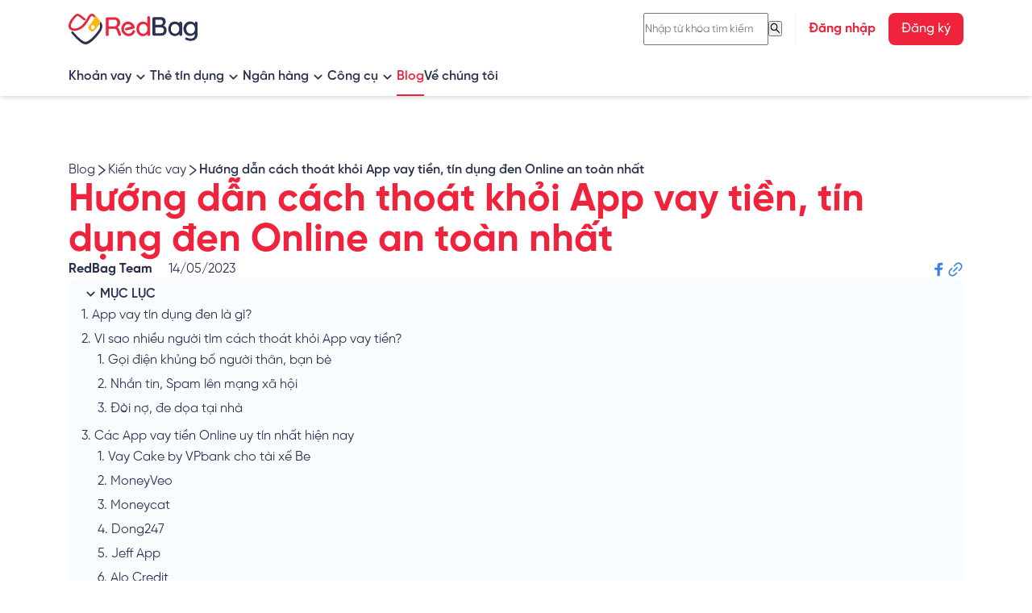

--- FILE ---
content_type: text/html; charset=utf-8
request_url: https://redbag.vn/blog/cach-thoat-khoi-app-vay-tien-online
body_size: 72767
content:
<!DOCTYPE html><html lang="vi"><head><meta charSet="utf-8"/><meta charSet="utf-8"/><link rel="preload" as="font" href="/_next/static/media/4af3d503733b6e0d-s.p.otf" crossorigin="" type="font/otf"/><link rel="preload" as="font" href="/_next/static/media/748dea0022e08f0b-s.p.otf" crossorigin="" type="font/otf"/><link rel="preload" as="font" href="/_next/static/media/8baa9efa29f15961-s.p.otf" crossorigin="" type="font/otf"/><link rel="preload" as="font" href="/_next/static/media/a233bcf5589f9052-s.p.otf" crossorigin="" type="font/otf"/><link rel="stylesheet" href="/_next/static/css/1ab64e319b4fa4a4.css" data-precedence="next"/><link rel="stylesheet" href="/_next/static/css/de34c1f560ed16e0.css" data-precedence="next"/><link rel="preload" href="/_next/static/chunks/webpack-f75bc66939fdf468.js" as="script"/><link rel="preload" href="/_next/static/chunks/692c965a-856661ae8ecdbb54.js" as="script"/><link rel="preload" href="/_next/static/chunks/5984-e18a086bce03eae6.js" as="script"/><link rel="preload" href="/_next/static/chunks/main-app-4c9a06e1c01c2800.js" as="script"/><link rel="preload" as="script" href="https://www.googletagmanager.com/gtag/js?id=G-D7653EJ87S"/><title>Cách thoát khỏi App vay tiền, tín dụng đen Online an toàn - RedBag</title><meta name="description" content="Bạn tìm cách thoát khỏi App vay tiền Online? Bạn cần thoát khỏi các App vay tiền triệt để? RedBag mách bạn cách thoát khỏi tín dụng đen an toàn nhất!"/><meta name="keywords" content="vay tiền online, vay tiền nhanh, vay tiền ngân hàng, thẻ tín dụng, bảo hiểm cá nhân, ngân hàng số, quản lý tài chính cá nhân, quản lý chi tiêu"/><meta name="viewport" content="width=device-width, initial-scale=1"/><meta name="robots" content="index"/><link rel="canonical" href="https://redbag.vn/blog/cach-thoat-khoi-app-vay-tien-online"/><link rel="alternate" hrefLang="vi" href="https://redbag.vn/blog/cach-thoat-khoi-app-vay-tien-online"/><link rel="alternate" hrefLang="x-default" href="https://redbag.vn/blog/cach-thoat-khoi-app-vay-tien-online"/><meta name="p:domain_verify" content="45755206269ae7ce454f2ae72a70d77b"/><meta property="og:title" content="Cách thoát khỏi App vay tiền, tín dụng đen Online an toàn - RedBag"/><meta property="og:description" content="Bạn tìm cách thoát khỏi App vay tiền Online? Bạn cần thoát khỏi các App vay tiền triệt để? RedBag mách bạn cách thoát khỏi tín dụng đen an toàn nhất!"/><meta property="og:type" content="article"/><meta name="twitter:card" content="summary"/><meta name="twitter:title" content="Cách thoát khỏi App vay tiền, tín dụng đen Online an toàn - RedBag"/><meta name="twitter:description" content="RedBag giúp bạn tìm kiếm, so sánh, lựa chọn các sản phẩm tài chính ngân hàng số, thẻ tín dụng và khoản vay tiền online nhanh chóng từ các đối tác tài chính uy tín. Đồng thời cung cấp thông tin và giải pháp để quản lý tài chính cá nhân tốt hơn."/><meta name="twitter:image" content="https://storage.googleapis.com/rio-redbag/redbag/public/rb-banner.jpg"/><link rel="shortcut icon" href="/favicons/favicon.svg" type="image/x-icon"/><meta name="next-size-adjust"/><meta name="p:domain_verify" content="45755206269ae7ce454f2ae72a70d77b"/><meta property="og:image" content="https://storage.googleapis.com/rio-redbag/redbag/public/rb-banner.jpg"/><meta property="twitter:image" content="https://storage.googleapis.com/rio-redbag/redbag/public/rb-banner.jpg"/><meta property="og:locale" content="vi_vn"/><style id="antd">a:where(.css-fyt4no){color:#1677ff;text-decoration:none;background-color:transparent;outline:none;cursor:pointer;transition:color 0.3s;-webkit-text-decoration-skip:objects;}a:where(.css-fyt4no):hover{color:#69b1ff;}a:where(.css-fyt4no):active{color:#0958d9;}a:where(.css-fyt4no):active,a:where(.css-fyt4no):hover{text-decoration:none;outline:0;}a:where(.css-fyt4no):focus{text-decoration:none;outline:0;}a:where(.css-fyt4no)[disabled]{color:rgba(0,0,0,0.25);cursor:not-allowed;}:where(.css-fyt4no) a{color:#1677ff;text-decoration:none;background-color:transparent;outline:none;cursor:pointer;transition:color 0.3s;-webkit-text-decoration-skip:objects;}:where(.css-fyt4no) a:hover{color:#69b1ff;}:where(.css-fyt4no) a:active{color:#0958d9;}:where(.css-fyt4no) a:active,:where(.css-fyt4no) a:hover{text-decoration:none;outline:0;}:where(.css-fyt4no) a:focus{text-decoration:none;outline:0;}:where(.css-fyt4no) a[disabled]{color:rgba(0,0,0,0.25);cursor:not-allowed;}:where(.css-fyt4no).anticon{display:inline-flex;align-items:center;color:inherit;font-style:normal;line-height:0;text-align:center;text-transform:none;vertical-align:-0.125em;text-rendering:optimizeLegibility;-webkit-font-smoothing:antialiased;-moz-osx-font-smoothing:grayscale;}:where(.css-fyt4no).anticon >*{line-height:1;}:where(.css-fyt4no).anticon svg{display:inline-block;}:where(.css-fyt4no).anticon .anticon .anticon-icon{display:block;}:where(.css-fyt4no).ant-drawer{font-family:var(--font-gilroy);font-size:14px;box-sizing:border-box;}:where(.css-fyt4no).ant-drawer::before,:where(.css-fyt4no).ant-drawer::after{box-sizing:border-box;}:where(.css-fyt4no).ant-drawer [class^="ant-drawer"],:where(.css-fyt4no).ant-drawer [class*=" ant-drawer"]{box-sizing:border-box;}:where(.css-fyt4no).ant-drawer [class^="ant-drawer"]::before,:where(.css-fyt4no).ant-drawer [class*=" ant-drawer"]::before,:where(.css-fyt4no).ant-drawer [class^="ant-drawer"]::after,:where(.css-fyt4no).ant-drawer [class*=" ant-drawer"]::after{box-sizing:border-box;}:where(.css-fyt4no).ant-drawer{position:fixed;inset:0;z-index:1000;pointer-events:none;color:#2a3151;}:where(.css-fyt4no).ant-drawer-pure{position:relative;background:#ffffff;display:flex;flex-direction:column;}:where(.css-fyt4no).ant-drawer-pure.ant-drawer-left{box-shadow:6px 0 16px 0 rgba(0, 0, 0, 0.08),3px 0 6px -4px rgba(0, 0, 0, 0.12),9px 0 28px 8px rgba(0, 0, 0, 0.05);}:where(.css-fyt4no).ant-drawer-pure.ant-drawer-right{box-shadow:-6px 0 16px 0 rgba(0, 0, 0, 0.08),-3px 0 6px -4px rgba(0, 0, 0, 0.12),-9px 0 28px 8px rgba(0, 0, 0, 0.05);}:where(.css-fyt4no).ant-drawer-pure.ant-drawer-top{box-shadow:0 6px 16px 0 rgba(0, 0, 0, 0.08),0 3px 6px -4px rgba(0, 0, 0, 0.12),0 9px 28px 8px rgba(0, 0, 0, 0.05);}:where(.css-fyt4no).ant-drawer-pure.ant-drawer-bottom{box-shadow:0 -6px 16px 0 rgba(0, 0, 0, 0.08),0 -3px 6px -4px rgba(0, 0, 0, 0.12),0 -9px 28px 8px rgba(0, 0, 0, 0.05);}:where(.css-fyt4no).ant-drawer-inline{position:absolute;}:where(.css-fyt4no).ant-drawer .ant-drawer-mask{position:absolute;inset:0;z-index:1000;background:rgba(0,0,0,0.45);pointer-events:auto;}:where(.css-fyt4no).ant-drawer .ant-drawer-content-wrapper{position:absolute;z-index:1000;max-width:100vw;transition:all 0.3s;}:where(.css-fyt4no).ant-drawer .ant-drawer-content-wrapper-hidden{display:none;}:where(.css-fyt4no).ant-drawer-left>.ant-drawer-content-wrapper{top:0;bottom:0;left:0;box-shadow:6px 0 16px 0 rgba(0, 0, 0, 0.08),3px 0 6px -4px rgba(0, 0, 0, 0.12),9px 0 28px 8px rgba(0, 0, 0, 0.05);}:where(.css-fyt4no).ant-drawer-right>.ant-drawer-content-wrapper{top:0;right:0;bottom:0;box-shadow:-6px 0 16px 0 rgba(0, 0, 0, 0.08),-3px 0 6px -4px rgba(0, 0, 0, 0.12),-9px 0 28px 8px rgba(0, 0, 0, 0.05);}:where(.css-fyt4no).ant-drawer-top>.ant-drawer-content-wrapper{top:0;inset-inline:0;box-shadow:0 6px 16px 0 rgba(0, 0, 0, 0.08),0 3px 6px -4px rgba(0, 0, 0, 0.12),0 9px 28px 8px rgba(0, 0, 0, 0.05);}:where(.css-fyt4no).ant-drawer-bottom>.ant-drawer-content-wrapper{bottom:0;inset-inline:0;box-shadow:0 -6px 16px 0 rgba(0, 0, 0, 0.08),0 -3px 6px -4px rgba(0, 0, 0, 0.12),0 -9px 28px 8px rgba(0, 0, 0, 0.05);}:where(.css-fyt4no).ant-drawer .ant-drawer-content{display:flex;flex-direction:column;width:100%;height:100%;overflow:auto;background:#ffffff;pointer-events:auto;}:where(.css-fyt4no).ant-drawer .ant-drawer-header{display:flex;flex:0;align-items:center;padding:16px 24px;font-size:16px;line-height:1.5;border-bottom:1px solid rgba(5,5,5,0.06);}:where(.css-fyt4no).ant-drawer .ant-drawer-header-title{display:flex;flex:1;align-items:center;min-width:0;min-height:0;}:where(.css-fyt4no).ant-drawer .ant-drawer-extra{flex:none;}:where(.css-fyt4no).ant-drawer .ant-drawer-close{display:inline-flex;width:24px;height:24px;border-radius:4px;justify-content:center;align-items:center;margin-inline-end:8px;color:rgba(0,0,0,0.45);font-weight:600;font-size:16px;font-style:normal;line-height:1;text-align:center;text-transform:none;text-decoration:none;background:transparent;border:0;cursor:pointer;transition:all 0.2s;text-rendering:auto;}:where(.css-fyt4no).ant-drawer .ant-drawer-close:hover{color:#2a3151;background-color:rgba(0,0,0,0.06);text-decoration:none;}:where(.css-fyt4no).ant-drawer .ant-drawer-close:active{background-color:rgba(0,0,0,0.15);}:where(.css-fyt4no).ant-drawer .ant-drawer-close:focus-visible{outline:3px solid #ff8c8e;outline-offset:1px;transition:outline-offset 0s,outline 0s;}:where(.css-fyt4no).ant-drawer .ant-drawer-title{flex:1;margin:0;font-weight:600;font-size:16px;line-height:1.5;}:where(.css-fyt4no).ant-drawer .ant-drawer-body{flex:1;min-width:0;min-height:0;padding:24px;overflow:auto;}:where(.css-fyt4no).ant-drawer .ant-drawer-body .ant-drawer-body-skeleton{width:100%;height:100%;display:flex;justify-content:center;}:where(.css-fyt4no).ant-drawer .ant-drawer-footer{flex-shrink:0;padding:8px 16px;border-top:1px solid rgba(5,5,5,0.06);}:where(.css-fyt4no).ant-drawer-rtl{direction:rtl;}:where(.css-fyt4no).ant-drawer .ant-drawer-mask-motion-enter-start,:where(.css-fyt4no).ant-drawer .ant-drawer-mask-motion-appear-start,:where(.css-fyt4no).ant-drawer .ant-drawer-mask-motion-leave-start{transition:none;}:where(.css-fyt4no).ant-drawer .ant-drawer-mask-motion-enter-active,:where(.css-fyt4no).ant-drawer .ant-drawer-mask-motion-appear-active,:where(.css-fyt4no).ant-drawer .ant-drawer-mask-motion-leave-active{transition:all 0.3s;}:where(.css-fyt4no).ant-drawer .ant-drawer-mask-motion-enter,:where(.css-fyt4no).ant-drawer .ant-drawer-mask-motion-appear{opacity:0;}:where(.css-fyt4no).ant-drawer .ant-drawer-mask-motion-enter-active,:where(.css-fyt4no).ant-drawer .ant-drawer-mask-motion-appear-active{opacity:1;}:where(.css-fyt4no).ant-drawer .ant-drawer-mask-motion-leave{opacity:1;}:where(.css-fyt4no).ant-drawer .ant-drawer-mask-motion-leave-active{opacity:0;}:where(.css-fyt4no).ant-drawer .ant-drawer-panel-motion-left-enter-start,:where(.css-fyt4no).ant-drawer .ant-drawer-panel-motion-left-appear-start,:where(.css-fyt4no).ant-drawer .ant-drawer-panel-motion-left-leave-start{transition:none;}:where(.css-fyt4no).ant-drawer .ant-drawer-panel-motion-left-enter-active,:where(.css-fyt4no).ant-drawer .ant-drawer-panel-motion-left-appear-active,:where(.css-fyt4no).ant-drawer .ant-drawer-panel-motion-left-leave-active{transition:all 0.3s;}:where(.css-fyt4no).ant-drawer .ant-drawer-panel-motion-left-enter,:where(.css-fyt4no).ant-drawer .ant-drawer-panel-motion-left-appear{opacity:0.7;}:where(.css-fyt4no).ant-drawer .ant-drawer-panel-motion-left-enter-active,:where(.css-fyt4no).ant-drawer .ant-drawer-panel-motion-left-appear-active{opacity:1;}:where(.css-fyt4no).ant-drawer .ant-drawer-panel-motion-left-leave{opacity:1;}:where(.css-fyt4no).ant-drawer .ant-drawer-panel-motion-left-leave-active{opacity:0.7;}:where(.css-fyt4no).ant-drawer .ant-drawer-panel-motion-left-enter,:where(.css-fyt4no).ant-drawer .ant-drawer-panel-motion-left-appear{transform:translateX(-100%);}:where(.css-fyt4no).ant-drawer .ant-drawer-panel-motion-left-enter-active,:where(.css-fyt4no).ant-drawer .ant-drawer-panel-motion-left-appear-active{transform:none;}:where(.css-fyt4no).ant-drawer .ant-drawer-panel-motion-left-leave{transform:none;}:where(.css-fyt4no).ant-drawer .ant-drawer-panel-motion-left-leave-active{transform:translateX(-100%);}:where(.css-fyt4no).ant-drawer .ant-drawer-panel-motion-right-enter-start,:where(.css-fyt4no).ant-drawer .ant-drawer-panel-motion-right-appear-start,:where(.css-fyt4no).ant-drawer .ant-drawer-panel-motion-right-leave-start{transition:none;}:where(.css-fyt4no).ant-drawer .ant-drawer-panel-motion-right-enter-active,:where(.css-fyt4no).ant-drawer .ant-drawer-panel-motion-right-appear-active,:where(.css-fyt4no).ant-drawer .ant-drawer-panel-motion-right-leave-active{transition:all 0.3s;}:where(.css-fyt4no).ant-drawer .ant-drawer-panel-motion-right-enter,:where(.css-fyt4no).ant-drawer .ant-drawer-panel-motion-right-appear{opacity:0.7;}:where(.css-fyt4no).ant-drawer .ant-drawer-panel-motion-right-enter-active,:where(.css-fyt4no).ant-drawer .ant-drawer-panel-motion-right-appear-active{opacity:1;}:where(.css-fyt4no).ant-drawer .ant-drawer-panel-motion-right-leave{opacity:1;}:where(.css-fyt4no).ant-drawer .ant-drawer-panel-motion-right-leave-active{opacity:0.7;}:where(.css-fyt4no).ant-drawer .ant-drawer-panel-motion-right-enter,:where(.css-fyt4no).ant-drawer .ant-drawer-panel-motion-right-appear{transform:translateX(100%);}:where(.css-fyt4no).ant-drawer .ant-drawer-panel-motion-right-enter-active,:where(.css-fyt4no).ant-drawer .ant-drawer-panel-motion-right-appear-active{transform:none;}:where(.css-fyt4no).ant-drawer .ant-drawer-panel-motion-right-leave{transform:none;}:where(.css-fyt4no).ant-drawer .ant-drawer-panel-motion-right-leave-active{transform:translateX(100%);}:where(.css-fyt4no).ant-drawer .ant-drawer-panel-motion-top-enter-start,:where(.css-fyt4no).ant-drawer .ant-drawer-panel-motion-top-appear-start,:where(.css-fyt4no).ant-drawer .ant-drawer-panel-motion-top-leave-start{transition:none;}:where(.css-fyt4no).ant-drawer .ant-drawer-panel-motion-top-enter-active,:where(.css-fyt4no).ant-drawer .ant-drawer-panel-motion-top-appear-active,:where(.css-fyt4no).ant-drawer .ant-drawer-panel-motion-top-leave-active{transition:all 0.3s;}:where(.css-fyt4no).ant-drawer .ant-drawer-panel-motion-top-enter,:where(.css-fyt4no).ant-drawer .ant-drawer-panel-motion-top-appear{opacity:0.7;}:where(.css-fyt4no).ant-drawer .ant-drawer-panel-motion-top-enter-active,:where(.css-fyt4no).ant-drawer .ant-drawer-panel-motion-top-appear-active{opacity:1;}:where(.css-fyt4no).ant-drawer .ant-drawer-panel-motion-top-leave{opacity:1;}:where(.css-fyt4no).ant-drawer .ant-drawer-panel-motion-top-leave-active{opacity:0.7;}:where(.css-fyt4no).ant-drawer .ant-drawer-panel-motion-top-enter,:where(.css-fyt4no).ant-drawer .ant-drawer-panel-motion-top-appear{transform:translateY(-100%);}:where(.css-fyt4no).ant-drawer .ant-drawer-panel-motion-top-enter-active,:where(.css-fyt4no).ant-drawer .ant-drawer-panel-motion-top-appear-active{transform:none;}:where(.css-fyt4no).ant-drawer .ant-drawer-panel-motion-top-leave{transform:none;}:where(.css-fyt4no).ant-drawer .ant-drawer-panel-motion-top-leave-active{transform:translateY(-100%);}:where(.css-fyt4no).ant-drawer .ant-drawer-panel-motion-bottom-enter-start,:where(.css-fyt4no).ant-drawer .ant-drawer-panel-motion-bottom-appear-start,:where(.css-fyt4no).ant-drawer .ant-drawer-panel-motion-bottom-leave-start{transition:none;}:where(.css-fyt4no).ant-drawer .ant-drawer-panel-motion-bottom-enter-active,:where(.css-fyt4no).ant-drawer .ant-drawer-panel-motion-bottom-appear-active,:where(.css-fyt4no).ant-drawer .ant-drawer-panel-motion-bottom-leave-active{transition:all 0.3s;}:where(.css-fyt4no).ant-drawer .ant-drawer-panel-motion-bottom-enter,:where(.css-fyt4no).ant-drawer .ant-drawer-panel-motion-bottom-appear{opacity:0.7;}:where(.css-fyt4no).ant-drawer .ant-drawer-panel-motion-bottom-enter-active,:where(.css-fyt4no).ant-drawer .ant-drawer-panel-motion-bottom-appear-active{opacity:1;}:where(.css-fyt4no).ant-drawer .ant-drawer-panel-motion-bottom-leave{opacity:1;}:where(.css-fyt4no).ant-drawer .ant-drawer-panel-motion-bottom-leave-active{opacity:0.7;}:where(.css-fyt4no).ant-drawer .ant-drawer-panel-motion-bottom-enter,:where(.css-fyt4no).ant-drawer .ant-drawer-panel-motion-bottom-appear{transform:translateY(100%);}:where(.css-fyt4no).ant-drawer .ant-drawer-panel-motion-bottom-enter-active,:where(.css-fyt4no).ant-drawer .ant-drawer-panel-motion-bottom-appear-active{transform:none;}:where(.css-fyt4no).ant-drawer .ant-drawer-panel-motion-bottom-leave{transform:none;}:where(.css-fyt4no).ant-drawer .ant-drawer-panel-motion-bottom-leave-active{transform:translateY(100%);}:where(.css-fyt4no)[class^="ant-modal"],:where(.css-fyt4no)[class*=" ant-modal"]{font-family:var(--font-gilroy);font-size:14px;box-sizing:border-box;}:where(.css-fyt4no)[class^="ant-modal"]::before,:where(.css-fyt4no)[class*=" ant-modal"]::before,:where(.css-fyt4no)[class^="ant-modal"]::after,:where(.css-fyt4no)[class*=" ant-modal"]::after{box-sizing:border-box;}:where(.css-fyt4no)[class^="ant-modal"] [class^="ant-modal"],:where(.css-fyt4no)[class*=" ant-modal"] [class^="ant-modal"],:where(.css-fyt4no)[class^="ant-modal"] [class*=" ant-modal"],:where(.css-fyt4no)[class*=" ant-modal"] [class*=" ant-modal"]{box-sizing:border-box;}:where(.css-fyt4no)[class^="ant-modal"] [class^="ant-modal"]::before,:where(.css-fyt4no)[class*=" ant-modal"] [class^="ant-modal"]::before,:where(.css-fyt4no)[class^="ant-modal"] [class*=" ant-modal"]::before,:where(.css-fyt4no)[class*=" ant-modal"] [class*=" ant-modal"]::before,:where(.css-fyt4no)[class^="ant-modal"] [class^="ant-modal"]::after,:where(.css-fyt4no)[class*=" ant-modal"] [class^="ant-modal"]::after,:where(.css-fyt4no)[class^="ant-modal"] [class*=" ant-modal"]::after,:where(.css-fyt4no)[class*=" ant-modal"] [class*=" ant-modal"]::after{box-sizing:border-box;}:where(.css-fyt4no).ant-modal-root .ant-modal-wrap-rtl{direction:rtl;}:where(.css-fyt4no).ant-modal-root .ant-modal-centered{text-align:center;}:where(.css-fyt4no).ant-modal-root .ant-modal-centered::before{display:inline-block;width:0;height:100%;vertical-align:middle;content:"";}:where(.css-fyt4no).ant-modal-root .ant-modal-centered .ant-modal{top:0;display:inline-block;padding-bottom:0;text-align:start;vertical-align:middle;}@media (max-width: 767px){:where(.css-fyt4no).ant-modal-root .ant-modal{max-width:calc(100vw - 16px);margin:8px auto;}:where(.css-fyt4no).ant-modal-root .ant-modal-centered .ant-modal{flex:1;}}:where(.css-fyt4no).ant-modal{box-sizing:border-box;margin:0 auto;padding:0;color:#2a3151;font-size:14px;line-height:1.5714285714285714;list-style:none;font-family:var(--font-gilroy);pointer-events:none;position:relative;top:100px;width:auto;max-width:calc(100vw - 32px);padding-bottom:24px;}:where(.css-fyt4no).ant-modal .ant-modal-title{margin:0;color:#2a3151;font-weight:600;font-size:16px;line-height:1.5;word-wrap:break-word;}:where(.css-fyt4no).ant-modal .ant-modal-content{position:relative;background-color:#ffffff;background-clip:padding-box;border:0;border-radius:8px;box-shadow:0 6px 16px 0 rgba(0, 0, 0, 0.08),0 3px 6px -4px rgba(0, 0, 0, 0.12),0 9px 28px 8px rgba(0, 0, 0, 0.05);pointer-events:auto;padding:20px 24px;}:where(.css-fyt4no).ant-modal .ant-modal-close{position:absolute;top:12px;inset-inline-end:12px;z-index:1010;padding:0;color:rgba(0,0,0,0.45);font-weight:600;line-height:1;text-decoration:none;background:transparent;border-radius:4px;width:32px;height:32px;border:0;outline:0;cursor:pointer;transition:color 0.2s,background-color 0.2s;}:where(.css-fyt4no).ant-modal .ant-modal-close-x{display:flex;font-size:16px;font-style:normal;line-height:32px;justify-content:center;text-transform:none;text-rendering:auto;}:where(.css-fyt4no).ant-modal .ant-modal-close:disabled{pointer-events:none;}:where(.css-fyt4no).ant-modal .ant-modal-close:hover{color:#2a3151;background-color:rgba(0,0,0,0.06);text-decoration:none;}:where(.css-fyt4no).ant-modal .ant-modal-close:active{background-color:rgba(0,0,0,0.15);}:where(.css-fyt4no).ant-modal .ant-modal-close:focus-visible{outline:3px solid #ff8c8e;outline-offset:1px;transition:outline-offset 0s,outline 0s;}:where(.css-fyt4no).ant-modal .ant-modal-header{color:#2a3151;background:#ffffff;border-radius:8px 8px 0 0;margin-bottom:8px;padding:0;border-bottom:none;}:where(.css-fyt4no).ant-modal .ant-modal-body{font-size:14px;line-height:1.5714285714285714;word-wrap:break-word;padding:0;}:where(.css-fyt4no).ant-modal .ant-modal-body .ant-modal-body-skeleton{width:100%;height:100%;display:flex;justify-content:center;align-items:center;margin:16px auto;}:where(.css-fyt4no).ant-modal .ant-modal-footer{text-align:end;background:transparent;margin-top:12px;padding:0;border-top:none;border-radius:0;}:where(.css-fyt4no).ant-modal .ant-modal-footer >.ant-btn+.ant-btn{margin-inline-start:8px;}:where(.css-fyt4no).ant-modal .ant-modal-open{overflow:hidden;}:where(.css-fyt4no).ant-modal-pure-panel{top:auto;padding:0;display:flex;flex-direction:column;}:where(.css-fyt4no).ant-modal-pure-panel .ant-modal-content,:where(.css-fyt4no).ant-modal-pure-panel .ant-modal-body,:where(.css-fyt4no).ant-modal-pure-panel .ant-modal-confirm-body-wrapper{display:flex;flex-direction:column;flex:auto;}:where(.css-fyt4no).ant-modal-pure-panel .ant-modal-confirm-body{margin-bottom:auto;}:where(.css-fyt4no).ant-modal-root .ant-modal-wrap-rtl{direction:rtl;}:where(.css-fyt4no).ant-modal-root .ant-modal-wrap-rtl .ant-modal-confirm-body{direction:rtl;}:where(.css-fyt4no).ant-modal-root .ant-modal.ant-zoom-enter,:where(.css-fyt4no).ant-modal-root .ant-modal.ant-zoom-appear{transform:none;opacity:0;animation-duration:0.3s;user-select:none;}:where(.css-fyt4no).ant-modal-root .ant-modal.ant-zoom-leave .ant-modal-content{pointer-events:none;}:where(.css-fyt4no).ant-modal-root .ant-modal-mask{position:fixed;inset:0;z-index:1000;height:100%;background-color:rgba(0,0,0,0.45);pointer-events:none;}:where(.css-fyt4no).ant-modal-root .ant-modal-mask .ant-modal-hidden{display:none;}:where(.css-fyt4no).ant-modal-root .ant-modal-wrap{position:fixed;inset:0;z-index:1000;overflow:auto;outline:0;-webkit-overflow-scrolling:touch;}:where(.css-fyt4no).ant-modal-root .ant-fade-enter,:where(.css-fyt4no).ant-modal-root .ant-fade-appear{animation-duration:0.2s;animation-fill-mode:both;animation-play-state:paused;}:where(.css-fyt4no).ant-modal-root .ant-fade-leave{animation-duration:0.2s;animation-fill-mode:both;animation-play-state:paused;}:where(.css-fyt4no).ant-modal-root .ant-fade-enter.ant-fade-enter-active,:where(.css-fyt4no).ant-modal-root .ant-fade-appear.ant-fade-appear-active{animation-name:css-fyt4no-antFadeIn;animation-play-state:running;}:where(.css-fyt4no).ant-modal-root .ant-fade-leave.ant-fade-leave-active{animation-name:css-fyt4no-antFadeOut;animation-play-state:running;pointer-events:none;}:where(.css-fyt4no).ant-modal-root .ant-fade-enter,:where(.css-fyt4no).ant-modal-root .ant-fade-appear{opacity:0;animation-timing-function:linear;}:where(.css-fyt4no).ant-modal-root .ant-fade-leave{animation-timing-function:linear;}:where(.css-fyt4no).ant-zoom-enter,:where(.css-fyt4no).ant-zoom-appear{animation-duration:0.2s;animation-fill-mode:both;animation-play-state:paused;}:where(.css-fyt4no).ant-zoom-leave{animation-duration:0.2s;animation-fill-mode:both;animation-play-state:paused;}:where(.css-fyt4no).ant-zoom-enter.ant-zoom-enter-active,:where(.css-fyt4no).ant-zoom-appear.ant-zoom-appear-active{animation-name:css-fyt4no-antZoomIn;animation-play-state:running;}:where(.css-fyt4no).ant-zoom-leave.ant-zoom-leave-active{animation-name:css-fyt4no-antZoomOut;animation-play-state:running;pointer-events:none;}:where(.css-fyt4no).ant-zoom-enter,:where(.css-fyt4no).ant-zoom-appear{transform:scale(0);opacity:0;animation-timing-function:cubic-bezier(0.08, 0.82, 0.17, 1);}:where(.css-fyt4no).ant-zoom-enter-prepare,:where(.css-fyt4no).ant-zoom-appear-prepare{transform:none;}:where(.css-fyt4no).ant-zoom-leave{animation-timing-function:cubic-bezier(0.78, 0.14, 0.15, 0.86);}:where(.css-fyt4no).ant-modal-root .ant-modal{--ant-modal-sm-width:var(--ant-modal-xs-width);--ant-modal-md-width:var(--ant-modal-sm-width);--ant-modal-lg-width:var(--ant-modal-md-width);--ant-modal-xl-width:var(--ant-modal-lg-width);--ant-modal-xxl-width:var(--ant-modal-xl-width);width:var(--ant-modal-xs-width);}@media (min-width: 576px){:where(.css-fyt4no).ant-modal-root .ant-modal{width:var(--ant-modal-sm-width);}}@media (min-width: 768px){:where(.css-fyt4no).ant-modal-root .ant-modal{width:var(--ant-modal-md-width);}}@media (min-width: 992px){:where(.css-fyt4no).ant-modal-root .ant-modal{width:var(--ant-modal-lg-width);}}@media (min-width: 1200px){:where(.css-fyt4no).ant-modal-root .ant-modal{width:var(--ant-modal-xl-width);}}@media (min-width: 1600px){:where(.css-fyt4no).ant-modal-root .ant-modal{width:var(--ant-modal-xxl-width);}}@keyframes css-fyt4no-antFadeIn{0%{opacity:0;}100%{opacity:1;}}@keyframes css-fyt4no-antFadeOut{0%{opacity:1;}100%{opacity:0;}}@keyframes css-fyt4no-antZoomIn{0%{transform:scale(0.2);opacity:0;}100%{transform:scale(1);opacity:1;}}@keyframes css-fyt4no-antZoomOut{0%{transform:scale(1);}100%{transform:scale(0.2);opacity:0;}}:where(.css-fyt4no).ant-spin{font-family:var(--font-gilroy);font-size:14px;box-sizing:border-box;}:where(.css-fyt4no).ant-spin::before,:where(.css-fyt4no).ant-spin::after{box-sizing:border-box;}:where(.css-fyt4no).ant-spin [class^="ant-spin"],:where(.css-fyt4no).ant-spin [class*=" ant-spin"]{box-sizing:border-box;}:where(.css-fyt4no).ant-spin [class^="ant-spin"]::before,:where(.css-fyt4no).ant-spin [class*=" ant-spin"]::before,:where(.css-fyt4no).ant-spin [class^="ant-spin"]::after,:where(.css-fyt4no).ant-spin [class*=" ant-spin"]::after{box-sizing:border-box;}:where(.css-fyt4no).ant-spin{box-sizing:border-box;margin:0;padding:0;color:#ea102a;font-size:0;line-height:1.5714285714285714;list-style:none;font-family:var(--font-gilroy);position:absolute;display:none;text-align:center;vertical-align:middle;opacity:0;transition:transform 0.3s cubic-bezier(0.78, 0.14, 0.15, 0.86);}:where(.css-fyt4no).ant-spin-spinning{position:relative;display:inline-block;opacity:1;}:where(.css-fyt4no).ant-spin .ant-spin-text{font-size:14px;padding-top:5px;}:where(.css-fyt4no).ant-spin-fullscreen{position:fixed;width:100vw;height:100vh;background-color:rgba(0,0,0,0.45);z-index:1000;inset:0;display:flex;align-items:center;flex-direction:column;justify-content:center;opacity:0;visibility:hidden;transition:all 0.2s;}:where(.css-fyt4no).ant-spin-fullscreen-show{opacity:1;visibility:visible;}:where(.css-fyt4no).ant-spin-fullscreen .ant-spin .ant-spin-dot-holder{color:#fff;}:where(.css-fyt4no).ant-spin-fullscreen .ant-spin .ant-spin-text{color:#fff;}:where(.css-fyt4no).ant-spin-nested-loading{position:relative;}:where(.css-fyt4no).ant-spin-nested-loading >div>.ant-spin{position:absolute;top:0;inset-inline-start:0;z-index:4;display:block;width:100%;height:100%;max-height:400px;}:where(.css-fyt4no).ant-spin-nested-loading >div>.ant-spin .ant-spin-dot{position:absolute;top:50%;inset-inline-start:50%;margin:-10px;}:where(.css-fyt4no).ant-spin-nested-loading >div>.ant-spin .ant-spin-text{position:absolute;top:50%;width:100%;text-shadow:0 1px 2px #ffffff;}:where(.css-fyt4no).ant-spin-nested-loading >div>.ant-spin.ant-spin-show-text .ant-spin-dot{margin-top:-20px;}:where(.css-fyt4no).ant-spin-nested-loading >div>.ant-spin-sm .ant-spin-dot{margin:-7px;}:where(.css-fyt4no).ant-spin-nested-loading >div>.ant-spin-sm .ant-spin-text{padding-top:2px;}:where(.css-fyt4no).ant-spin-nested-loading >div>.ant-spin-sm.ant-spin-show-text .ant-spin-dot{margin-top:-17px;}:where(.css-fyt4no).ant-spin-nested-loading >div>.ant-spin-lg .ant-spin-dot{margin:-16px;}:where(.css-fyt4no).ant-spin-nested-loading >div>.ant-spin-lg .ant-spin-text{padding-top:11px;}:where(.css-fyt4no).ant-spin-nested-loading >div>.ant-spin-lg.ant-spin-show-text .ant-spin-dot{margin-top:-26px;}:where(.css-fyt4no).ant-spin-nested-loading .ant-spin-container{position:relative;transition:opacity 0.3s;}:where(.css-fyt4no).ant-spin-nested-loading .ant-spin-container::after{position:absolute;top:0;inset-inline-end:0;bottom:0;inset-inline-start:0;z-index:10;width:100%;height:100%;background:#ffffff;opacity:0;transition:all 0.3s;content:"";pointer-events:none;}:where(.css-fyt4no).ant-spin-nested-loading .ant-spin-blur{clear:both;opacity:0.5;user-select:none;pointer-events:none;}:where(.css-fyt4no).ant-spin-nested-loading .ant-spin-blur::after{opacity:0.4;pointer-events:auto;}:where(.css-fyt4no).ant-spin-tip{color:rgba(0,0,0,0.45);}:where(.css-fyt4no).ant-spin .ant-spin-dot-holder{width:1em;height:1em;font-size:20px;display:inline-block;transition:transform 0.3s ease,opacity 0.3s ease;transform-origin:50% 50%;line-height:1;color:#ea102a;}:where(.css-fyt4no).ant-spin .ant-spin-dot-holder-hidden{transform:scale(0.3);opacity:0;}:where(.css-fyt4no).ant-spin .ant-spin-dot-progress{position:absolute;inset:0;}:where(.css-fyt4no).ant-spin .ant-spin-dot{position:relative;display:inline-block;font-size:20px;width:1em;height:1em;}:where(.css-fyt4no).ant-spin .ant-spin-dot-item{position:absolute;display:block;width:9px;height:9px;background:currentColor;border-radius:100%;transform:scale(0.75);transform-origin:50% 50%;opacity:0.3;animation-name:css-fyt4no-antSpinMove;animation-duration:1s;animation-iteration-count:infinite;animation-timing-function:linear;animation-direction:alternate;}:where(.css-fyt4no).ant-spin .ant-spin-dot-item:nth-child(1){top:0;inset-inline-start:0;animation-delay:0s;}:where(.css-fyt4no).ant-spin .ant-spin-dot-item:nth-child(2){top:0;inset-inline-end:0;animation-delay:0.4s;}:where(.css-fyt4no).ant-spin .ant-spin-dot-item:nth-child(3){inset-inline-end:0;bottom:0;animation-delay:0.8s;}:where(.css-fyt4no).ant-spin .ant-spin-dot-item:nth-child(4){bottom:0;inset-inline-start:0;animation-delay:1.2s;}:where(.css-fyt4no).ant-spin .ant-spin-dot-spin{transform:rotate(45deg);animation-name:css-fyt4no-antRotate;animation-duration:1.2s;animation-iteration-count:infinite;animation-timing-function:linear;}:where(.css-fyt4no).ant-spin .ant-spin-dot-circle{stroke-linecap:round;transition:stroke-dashoffset 0.3s ease,stroke-dasharray 0.3s ease,stroke 0.3s ease,stroke-width 0.3s ease,opacity 0.3s ease;fill-opacity:0;stroke:currentcolor;}:where(.css-fyt4no).ant-spin .ant-spin-dot-circle-bg{stroke:rgba(0,0,0,0.06);}:where(.css-fyt4no).ant-spin-sm .ant-spin-dot,:where(.css-fyt4no).ant-spin-sm .ant-spin-dot-holder{font-size:14px;}:where(.css-fyt4no).ant-spin-sm .ant-spin-dot-holder i{width:6px;height:6px;}:where(.css-fyt4no).ant-spin-lg .ant-spin-dot,:where(.css-fyt4no).ant-spin-lg .ant-spin-dot-holder{font-size:32px;}:where(.css-fyt4no).ant-spin-lg .ant-spin-dot-holder i{width:14px;height:14px;}:where(.css-fyt4no).ant-spin.ant-spin-show-text .ant-spin-text{display:block;}@keyframes css-fyt4no-antSpinMove{to{opacity:1;}}@keyframes css-fyt4no-antRotate{to{transform:rotate(405deg);}}:where(.css-fyt4no).ant-divider{font-family:var(--font-gilroy);font-size:14px;box-sizing:border-box;}:where(.css-fyt4no).ant-divider::before,:where(.css-fyt4no).ant-divider::after{box-sizing:border-box;}:where(.css-fyt4no).ant-divider [class^="ant-divider"],:where(.css-fyt4no).ant-divider [class*=" ant-divider"]{box-sizing:border-box;}:where(.css-fyt4no).ant-divider [class^="ant-divider"]::before,:where(.css-fyt4no).ant-divider [class*=" ant-divider"]::before,:where(.css-fyt4no).ant-divider [class^="ant-divider"]::after,:where(.css-fyt4no).ant-divider [class*=" ant-divider"]::after{box-sizing:border-box;}:where(.css-fyt4no).ant-divider{box-sizing:border-box;margin:0;padding:0;color:#2a3151;font-size:14px;line-height:1.5714285714285714;list-style:none;font-family:var(--font-gilroy);border-block-start:1px solid rgba(5,5,5,0.06);}:where(.css-fyt4no).ant-divider-vertical{position:relative;top:-0.06em;display:inline-block;height:0.9em;margin-inline:8px;margin-block:0;vertical-align:middle;border-top:0;border-inline-start:1px solid rgba(5,5,5,0.06);}:where(.css-fyt4no).ant-divider-horizontal{display:flex;clear:both;width:100%;min-width:100%;margin:24px 0;}:where(.css-fyt4no).ant-divider-horizontal.ant-divider-with-text{display:flex;align-items:center;margin:16px 0;color:#2a3151;font-weight:500;font-size:16px;white-space:nowrap;text-align:center;border-block-start:0 rgba(5,5,5,0.06);}:where(.css-fyt4no).ant-divider-horizontal.ant-divider-with-text::before,:where(.css-fyt4no).ant-divider-horizontal.ant-divider-with-text::after{position:relative;width:50%;border-block-start:1px solid transparent;border-block-start-color:inherit;border-block-end:0;transform:translateY(50%);content:'';}:where(.css-fyt4no).ant-divider-horizontal.ant-divider-with-text-start::before{width:calc(0.05 * 100%);}:where(.css-fyt4no).ant-divider-horizontal.ant-divider-with-text-start::after{width:calc(100% - 0.05 * 100%);}:where(.css-fyt4no).ant-divider-horizontal.ant-divider-with-text-end::before{width:calc(100% - 0.05 * 100%);}:where(.css-fyt4no).ant-divider-horizontal.ant-divider-with-text-end::after{width:calc(0.05 * 100%);}:where(.css-fyt4no).ant-divider .ant-divider-inner-text{display:inline-block;padding-block:0;padding-inline:1em;}:where(.css-fyt4no).ant-divider-dashed{background:none;border-color:rgba(5,5,5,0.06);border-style:dashed;border-width:1px 0 0;}:where(.css-fyt4no).ant-divider-horizontal.ant-divider-with-text.ant-divider-dashed::before,:where(.css-fyt4no).ant-divider-horizontal.ant-divider-with-text.ant-divider-dashed::after{border-style:dashed none none;}:where(.css-fyt4no).ant-divider-vertical.ant-divider-dashed{border-inline-start-width:1px;border-inline-end:0;border-block-start:0;border-block-end:0;}:where(.css-fyt4no).ant-divider-dotted{background:none;border-color:rgba(5,5,5,0.06);border-style:dotted;border-width:1px 0 0;}:where(.css-fyt4no).ant-divider-horizontal.ant-divider-with-text.ant-divider-dotted::before,:where(.css-fyt4no).ant-divider-horizontal.ant-divider-with-text.ant-divider-dotted::after{border-style:dotted none none;}:where(.css-fyt4no).ant-divider-vertical.ant-divider-dotted{border-inline-start-width:1px;border-inline-end:0;border-block-start:0;border-block-end:0;}:where(.css-fyt4no).ant-divider-plain.ant-divider-with-text{color:#2a3151;font-weight:normal;font-size:14px;}:where(.css-fyt4no).ant-divider-horizontal.ant-divider-with-text-start.ant-divider-no-default-orientation-margin-start::before{width:0;}:where(.css-fyt4no).ant-divider-horizontal.ant-divider-with-text-start.ant-divider-no-default-orientation-margin-start::after{width:100%;}:where(.css-fyt4no).ant-divider-horizontal.ant-divider-with-text-start.ant-divider-no-default-orientation-margin-start .ant-divider-inner-text{padding-inline-start:0;}:where(.css-fyt4no).ant-divider-horizontal.ant-divider-with-text-end.ant-divider-no-default-orientation-margin-end::before{width:100%;}:where(.css-fyt4no).ant-divider-horizontal.ant-divider-with-text-end.ant-divider-no-default-orientation-margin-end::after{width:0;}:where(.css-fyt4no).ant-divider-horizontal.ant-divider-with-text-end.ant-divider-no-default-orientation-margin-end .ant-divider-inner-text{padding-inline-end:0;}:where(.css-fyt4no).ant-divider-horizontal.ant-divider-sm{margin-block:8px;}:where(.css-fyt4no).ant-divider-horizontal.ant-divider-md{margin-block:16px;}:where(.css-fyt4no).ant-input{box-sizing:border-box;}:where(.css-fyt4no).ant-input::before,:where(.css-fyt4no).ant-input::after{box-sizing:border-box;}:where(.css-fyt4no).ant-input [class^="ant-input"],:where(.css-fyt4no).ant-input [class*=" ant-input"]{box-sizing:border-box;}:where(.css-fyt4no).ant-input [class^="ant-input"]::before,:where(.css-fyt4no).ant-input [class*=" ant-input"]::before,:where(.css-fyt4no).ant-input [class^="ant-input"]::after,:where(.css-fyt4no).ant-input [class*=" ant-input"]::after{box-sizing:border-box;}:where(.css-fyt4no).ant-input{box-sizing:border-box;margin:0;padding:4px 11px;color:#2a3151;font-size:14px;line-height:1.5714285714285714;list-style:none;font-family:var(--font-gilroy);position:relative;display:inline-block;width:100%;min-width:0;border-radius:6px;transition:all 0.2s;}:where(.css-fyt4no).ant-input::-moz-placeholder{opacity:1;}:where(.css-fyt4no).ant-input::placeholder{color:rgba(0,0,0,0.25);user-select:none;}:where(.css-fyt4no).ant-input:placeholder-shown{text-overflow:ellipsis;}:where(.css-fyt4no).ant-input-lg{padding:7px 11px;font-size:16px;line-height:1.5;border-radius:8px;}:where(.css-fyt4no).ant-input-sm{padding:0px 7px;font-size:14px;border-radius:4px;}:where(.css-fyt4no).ant-input-rtl,:where(.css-fyt4no).ant-input-textarea-rtl{direction:rtl;}:where(.css-fyt4no).ant-input-outlined{background:#ffffff;border-width:1px;border-style:solid;border-color:#d9d9d9;}:where(.css-fyt4no).ant-input-outlined:hover{border-color:#f73949;background-color:#ffffff;}:where(.css-fyt4no).ant-input-outlined:focus,:where(.css-fyt4no).ant-input-outlined:focus-within{border-color:#ea102a;box-shadow:0 0 0 2px rgba(255,15,5,0.1);outline:0;background-color:#ffffff;}:where(.css-fyt4no).ant-input-outlined.ant-input-disabled,:where(.css-fyt4no).ant-input-outlined[disabled]{color:rgba(0,0,0,0.25);background-color:rgba(0,0,0,0.04);border-color:#d9d9d9;box-shadow:none;cursor:not-allowed;opacity:1;}:where(.css-fyt4no).ant-input-outlined.ant-input-disabled input[disabled],:where(.css-fyt4no).ant-input-outlined[disabled] input[disabled],:where(.css-fyt4no).ant-input-outlined.ant-input-disabled textarea[disabled],:where(.css-fyt4no).ant-input-outlined[disabled] textarea[disabled]{cursor:not-allowed;}:where(.css-fyt4no).ant-input-outlined.ant-input-disabled:hover:not([disabled]),:where(.css-fyt4no).ant-input-outlined[disabled]:hover:not([disabled]){border-color:#d9d9d9;background-color:rgba(0,0,0,0.04);}:where(.css-fyt4no).ant-input-outlined.ant-input-status-error:not(.ant-input-disabled){background:#ffffff;border-width:1px;border-style:solid;border-color:#ff4d4f;}:where(.css-fyt4no).ant-input-outlined.ant-input-status-error:not(.ant-input-disabled):hover{border-color:#ffa39e;background-color:#ffffff;}:where(.css-fyt4no).ant-input-outlined.ant-input-status-error:not(.ant-input-disabled):focus,:where(.css-fyt4no).ant-input-outlined.ant-input-status-error:not(.ant-input-disabled):focus-within{border-color:#ff4d4f;box-shadow:0 0 0 2px rgba(255,38,5,0.06);outline:0;background-color:#ffffff;}:where(.css-fyt4no).ant-input-outlined.ant-input-status-error:not(.ant-input-disabled) .ant-input-prefix,:where(.css-fyt4no).ant-input-outlined.ant-input-status-error:not(.ant-input-disabled) .ant-input-suffix{color:#ff4d4f;}:where(.css-fyt4no).ant-input-outlined.ant-input-status-error.ant-input-disabled{border-color:#ff4d4f;}:where(.css-fyt4no).ant-input-outlined.ant-input-status-warning:not(.ant-input-disabled){background:#ffffff;border-width:1px;border-style:solid;border-color:#faad14;}:where(.css-fyt4no).ant-input-outlined.ant-input-status-warning:not(.ant-input-disabled):hover{border-color:#ffd666;background-color:#ffffff;}:where(.css-fyt4no).ant-input-outlined.ant-input-status-warning:not(.ant-input-disabled):focus,:where(.css-fyt4no).ant-input-outlined.ant-input-status-warning:not(.ant-input-disabled):focus-within{border-color:#faad14;box-shadow:0 0 0 2px rgba(255,215,5,0.1);outline:0;background-color:#ffffff;}:where(.css-fyt4no).ant-input-outlined.ant-input-status-warning:not(.ant-input-disabled) .ant-input-prefix,:where(.css-fyt4no).ant-input-outlined.ant-input-status-warning:not(.ant-input-disabled) .ant-input-suffix{color:#faad14;}:where(.css-fyt4no).ant-input-outlined.ant-input-status-warning.ant-input-disabled{border-color:#faad14;}:where(.css-fyt4no).ant-input-filled{background:rgba(0,0,0,0.04);border-width:1px;border-style:solid;border-color:transparent;}input:where(.css-fyt4no).ant-input-filled,:where(.css-fyt4no).ant-input-filled input,textarea:where(.css-fyt4no).ant-input-filled,:where(.css-fyt4no).ant-input-filled textarea{color:unset;}:where(.css-fyt4no).ant-input-filled:hover{background:rgba(0,0,0,0.06);}:where(.css-fyt4no).ant-input-filled:focus,:where(.css-fyt4no).ant-input-filled:focus-within{outline:0;border-color:#ea102a;background-color:#ffffff;}:where(.css-fyt4no).ant-input-filled.ant-input-disabled,:where(.css-fyt4no).ant-input-filled[disabled]{color:rgba(0,0,0,0.25);background-color:rgba(0,0,0,0.04);border-color:#d9d9d9;box-shadow:none;cursor:not-allowed;opacity:1;}:where(.css-fyt4no).ant-input-filled.ant-input-disabled input[disabled],:where(.css-fyt4no).ant-input-filled[disabled] input[disabled],:where(.css-fyt4no).ant-input-filled.ant-input-disabled textarea[disabled],:where(.css-fyt4no).ant-input-filled[disabled] textarea[disabled]{cursor:not-allowed;}:where(.css-fyt4no).ant-input-filled.ant-input-disabled:hover:not([disabled]),:where(.css-fyt4no).ant-input-filled[disabled]:hover:not([disabled]){border-color:#d9d9d9;background-color:rgba(0,0,0,0.04);}:where(.css-fyt4no).ant-input-filled.ant-input-status-error:not(.ant-input-disabled){background:#fff2f0;border-width:1px;border-style:solid;border-color:transparent;}input:where(.css-fyt4no).ant-input-filled.ant-input-status-error:not(.ant-input-disabled),:where(.css-fyt4no).ant-input-filled.ant-input-status-error:not(.ant-input-disabled) input,textarea:where(.css-fyt4no).ant-input-filled.ant-input-status-error:not(.ant-input-disabled),:where(.css-fyt4no).ant-input-filled.ant-input-status-error:not(.ant-input-disabled) textarea{color:#ff4d4f;}:where(.css-fyt4no).ant-input-filled.ant-input-status-error:not(.ant-input-disabled):hover{background:#fff1f0;}:where(.css-fyt4no).ant-input-filled.ant-input-status-error:not(.ant-input-disabled):focus,:where(.css-fyt4no).ant-input-filled.ant-input-status-error:not(.ant-input-disabled):focus-within{outline:0;border-color:#ff4d4f;background-color:#ffffff;}:where(.css-fyt4no).ant-input-filled.ant-input-status-error:not(.ant-input-disabled) .ant-input-prefix,:where(.css-fyt4no).ant-input-filled.ant-input-status-error:not(.ant-input-disabled) .ant-input-suffix{color:#ff4d4f;}:where(.css-fyt4no).ant-input-filled.ant-input-status-warning:not(.ant-input-disabled){background:#fffbe6;border-width:1px;border-style:solid;border-color:transparent;}input:where(.css-fyt4no).ant-input-filled.ant-input-status-warning:not(.ant-input-disabled),:where(.css-fyt4no).ant-input-filled.ant-input-status-warning:not(.ant-input-disabled) input,textarea:where(.css-fyt4no).ant-input-filled.ant-input-status-warning:not(.ant-input-disabled),:where(.css-fyt4no).ant-input-filled.ant-input-status-warning:not(.ant-input-disabled) textarea{color:#faad14;}:where(.css-fyt4no).ant-input-filled.ant-input-status-warning:not(.ant-input-disabled):hover{background:#fff1b8;}:where(.css-fyt4no).ant-input-filled.ant-input-status-warning:not(.ant-input-disabled):focus,:where(.css-fyt4no).ant-input-filled.ant-input-status-warning:not(.ant-input-disabled):focus-within{outline:0;border-color:#faad14;background-color:#ffffff;}:where(.css-fyt4no).ant-input-filled.ant-input-status-warning:not(.ant-input-disabled) .ant-input-prefix,:where(.css-fyt4no).ant-input-filled.ant-input-status-warning:not(.ant-input-disabled) .ant-input-suffix{color:#faad14;}:where(.css-fyt4no).ant-input-borderless{background:transparent;border:none;}:where(.css-fyt4no).ant-input-borderless:focus,:where(.css-fyt4no).ant-input-borderless:focus-within{outline:none;}:where(.css-fyt4no).ant-input-borderless.ant-input-disabled,:where(.css-fyt4no).ant-input-borderless[disabled]{color:rgba(0,0,0,0.25);cursor:not-allowed;}:where(.css-fyt4no).ant-input-borderless.ant-input-status-error,:where(.css-fyt4no).ant-input-borderless.ant-input-status-error input,:where(.css-fyt4no).ant-input-borderless.ant-input-status-error textarea{color:#ff4d4f;}:where(.css-fyt4no).ant-input-borderless.ant-input-status-warning,:where(.css-fyt4no).ant-input-borderless.ant-input-status-warning input,:where(.css-fyt4no).ant-input-borderless.ant-input-status-warning textarea{color:#faad14;}:where(.css-fyt4no).ant-input-underlined{background:#ffffff;border-width:1px 0;border-style:solid none;border-color:transparent transparent #d9d9d9 transparent;border-radius:0;}:where(.css-fyt4no).ant-input-underlined:hover{border-color:transparent transparent #d9d9d9 transparent;background-color:#ffffff;}:where(.css-fyt4no).ant-input-underlined:focus,:where(.css-fyt4no).ant-input-underlined:focus-within{border-color:transparent transparent #ea102a transparent;outline:0;background-color:#ffffff;}:where(.css-fyt4no).ant-input-underlined.ant-input-disabled,:where(.css-fyt4no).ant-input-underlined[disabled]{color:rgba(0,0,0,0.25);box-shadow:none;cursor:not-allowed;}:where(.css-fyt4no).ant-input-underlined.ant-input-disabled:hover,:where(.css-fyt4no).ant-input-underlined[disabled]:hover{border-color:transparent transparent #d9d9d9 transparent;}:where(.css-fyt4no).ant-input-underlined input[disabled],:where(.css-fyt4no).ant-input-underlined textarea[disabled]{cursor:not-allowed;}:where(.css-fyt4no).ant-input-underlined.ant-input-status-error:not(.ant-input-disabled){background:#ffffff;border-width:1px 0;border-style:solid none;border-color:transparent transparent #ff4d4f transparent;border-radius:0;}:where(.css-fyt4no).ant-input-underlined.ant-input-status-error:not(.ant-input-disabled):hover{border-color:transparent transparent #ff4d4f transparent;background-color:#ffffff;}:where(.css-fyt4no).ant-input-underlined.ant-input-status-error:not(.ant-input-disabled):focus,:where(.css-fyt4no).ant-input-underlined.ant-input-status-error:not(.ant-input-disabled):focus-within{border-color:transparent transparent #ff4d4f transparent;outline:0;background-color:#ffffff;}:where(.css-fyt4no).ant-input-underlined.ant-input-status-error:not(.ant-input-disabled) .ant-input-prefix,:where(.css-fyt4no).ant-input-underlined.ant-input-status-error:not(.ant-input-disabled) .ant-input-suffix{color:#ff4d4f;}:where(.css-fyt4no).ant-input-underlined.ant-input-status-error.ant-input-disabled{border-color:transparent transparent #ff4d4f transparent;}:where(.css-fyt4no).ant-input-underlined.ant-input-status-warning:not(.ant-input-disabled){background:#ffffff;border-width:1px 0;border-style:solid none;border-color:transparent transparent #faad14 transparent;border-radius:0;}:where(.css-fyt4no).ant-input-underlined.ant-input-status-warning:not(.ant-input-disabled):hover{border-color:transparent transparent #faad14 transparent;background-color:#ffffff;}:where(.css-fyt4no).ant-input-underlined.ant-input-status-warning:not(.ant-input-disabled):focus,:where(.css-fyt4no).ant-input-underlined.ant-input-status-warning:not(.ant-input-disabled):focus-within{border-color:transparent transparent #faad14 transparent;outline:0;background-color:#ffffff;}:where(.css-fyt4no).ant-input-underlined.ant-input-status-warning:not(.ant-input-disabled) .ant-input-prefix,:where(.css-fyt4no).ant-input-underlined.ant-input-status-warning:not(.ant-input-disabled) .ant-input-suffix{color:#faad14;}:where(.css-fyt4no).ant-input-underlined.ant-input-status-warning.ant-input-disabled{border-color:transparent transparent #faad14 transparent;}:where(.css-fyt4no).ant-input[type="color"]{height:32px;}:where(.css-fyt4no).ant-input[type="color"].ant-input-lg{height:40px;}:where(.css-fyt4no).ant-input[type="color"].ant-input-sm{height:24px;padding-top:3px;padding-bottom:3px;}:where(.css-fyt4no).ant-input[type="search"]::-webkit-search-cancel-button,:where(.css-fyt4no).ant-input[type="search"]::-webkit-search-decoration{appearance:none;}:where(.css-fyt4no).ant-input-affix-wrapper{position:relative;display:inline-flex;width:100%;min-width:0;padding:4px 11px;color:#2a3151;font-size:14px;line-height:1.5714285714285714;border-radius:6px;transition:all 0.2s;}:where(.css-fyt4no).ant-input-affix-wrapper::-moz-placeholder{opacity:1;}:where(.css-fyt4no).ant-input-affix-wrapper::placeholder{color:rgba(0,0,0,0.25);user-select:none;}:where(.css-fyt4no).ant-input-affix-wrapper:placeholder-shown{text-overflow:ellipsis;}:where(.css-fyt4no).ant-input-affix-wrapper-lg{padding:7px 11px;font-size:16px;line-height:1.5;border-radius:8px;}:where(.css-fyt4no).ant-input-affix-wrapper-sm{padding:0px 7px;font-size:14px;border-radius:4px;}:where(.css-fyt4no).ant-input-affix-wrapper-rtl,:where(.css-fyt4no).ant-input-affix-wrapper-textarea-rtl{direction:rtl;}:where(.css-fyt4no).ant-input-affix-wrapper:not(.ant-input-disabled):hover{z-index:1;}.ant-input-search-with-button :where(.css-fyt4no).ant-input-affix-wrapper:not(.ant-input-disabled):hover{z-index:0;}:where(.css-fyt4no).ant-input-affix-wrapper-focused,:where(.css-fyt4no).ant-input-affix-wrapper:focus{z-index:1;}:where(.css-fyt4no).ant-input-affix-wrapper >input.ant-input{padding:0;}:where(.css-fyt4no).ant-input-affix-wrapper >input.ant-input,:where(.css-fyt4no).ant-input-affix-wrapper >textarea.ant-input{font-size:inherit;border:none;border-radius:0;outline:none;background:transparent;color:inherit;}:where(.css-fyt4no).ant-input-affix-wrapper >input.ant-input::-ms-reveal,:where(.css-fyt4no).ant-input-affix-wrapper >textarea.ant-input::-ms-reveal{display:none;}:where(.css-fyt4no).ant-input-affix-wrapper >input.ant-input:focus,:where(.css-fyt4no).ant-input-affix-wrapper >textarea.ant-input:focus{box-shadow:none!important;}:where(.css-fyt4no).ant-input-affix-wrapper::before{display:inline-block;width:0;visibility:hidden;content:"\a0";}:where(.css-fyt4no).ant-input-affix-wrapper .ant-input-prefix,:where(.css-fyt4no).ant-input-affix-wrapper .ant-input-suffix{display:flex;flex:none;align-items:center;}:where(.css-fyt4no).ant-input-affix-wrapper .ant-input-prefix >*:not(:last-child),:where(.css-fyt4no).ant-input-affix-wrapper .ant-input-suffix >*:not(:last-child){margin-inline-end:8px;}:where(.css-fyt4no).ant-input-affix-wrapper .ant-input-show-count-suffix{color:rgba(0,0,0,0.45);direction:ltr;}:where(.css-fyt4no).ant-input-affix-wrapper .ant-input-show-count-has-suffix{margin-inline-end:4px;}:where(.css-fyt4no).ant-input-affix-wrapper .ant-input-prefix{margin-inline-end:4px;}:where(.css-fyt4no).ant-input-affix-wrapper .ant-input-suffix{margin-inline-start:4px;}:where(.css-fyt4no).ant-input-affix-wrapper .ant-input-clear-icon{margin:0;padding:0;line-height:0;color:rgba(0,0,0,0.25);font-size:12px;vertical-align:-1px;cursor:pointer;transition:color 0.3s;border:none;outline:none;background-color:transparent;}:where(.css-fyt4no).ant-input-affix-wrapper .ant-input-clear-icon:hover{color:rgba(0,0,0,0.45);}:where(.css-fyt4no).ant-input-affix-wrapper .ant-input-clear-icon:active{color:#2a3151;}:where(.css-fyt4no).ant-input-affix-wrapper .ant-input-clear-icon-hidden{visibility:hidden;}:where(.css-fyt4no).ant-input-affix-wrapper .ant-input-clear-icon-has-suffix{margin:0 4px;}:where(.css-fyt4no).ant-input-affix-wrapper .anticon.ant-input-password-icon{color:rgba(0,0,0,0.45);cursor:pointer;transition:all 0.3s;}:where(.css-fyt4no).ant-input-affix-wrapper .anticon.ant-input-password-icon:hover{color:#2a3151;}:where(.css-fyt4no).ant-input-underlined{border-radius:0;}:where(.css-fyt4no).ant-input-affix-wrapper-disabled .anticon.ant-input-password-icon{color:rgba(0,0,0,0.45);cursor:not-allowed;}:where(.css-fyt4no).ant-input-affix-wrapper-disabled .anticon.ant-input-password-icon:hover{color:rgba(0,0,0,0.45);}:where(.css-fyt4no)[class^="ant-input"],:where(.css-fyt4no)[class*=" ant-input"]{box-sizing:border-box;}:where(.css-fyt4no)[class^="ant-input"]::before,:where(.css-fyt4no)[class*=" ant-input"]::before,:where(.css-fyt4no)[class^="ant-input"]::after,:where(.css-fyt4no)[class*=" ant-input"]::after{box-sizing:border-box;}:where(.css-fyt4no)[class^="ant-input"] [class^="ant-input"],:where(.css-fyt4no)[class*=" ant-input"] [class^="ant-input"],:where(.css-fyt4no)[class^="ant-input"] [class*=" ant-input"],:where(.css-fyt4no)[class*=" ant-input"] [class*=" ant-input"]{box-sizing:border-box;}:where(.css-fyt4no)[class^="ant-input"] [class^="ant-input"]::before,:where(.css-fyt4no)[class*=" ant-input"] [class^="ant-input"]::before,:where(.css-fyt4no)[class^="ant-input"] [class*=" ant-input"]::before,:where(.css-fyt4no)[class*=" ant-input"] [class*=" ant-input"]::before,:where(.css-fyt4no)[class^="ant-input"] [class^="ant-input"]::after,:where(.css-fyt4no)[class*=" ant-input"] [class^="ant-input"]::after,:where(.css-fyt4no)[class^="ant-input"] [class*=" ant-input"]::after,:where(.css-fyt4no)[class*=" ant-input"] [class*=" ant-input"]::after{box-sizing:border-box;}:where(.css-fyt4no).ant-input-group{box-sizing:border-box;margin:0;padding:0;color:#2a3151;font-size:14px;line-height:1.5714285714285714;list-style:none;font-family:var(--font-gilroy);position:relative;display:table;width:100%;border-collapse:separate;border-spacing:0;}:where(.css-fyt4no).ant-input-group[class*='col-']{padding-inline-end:8px;}:where(.css-fyt4no).ant-input-group[class*='col-']:last-child{padding-inline-end:0;}:where(.css-fyt4no).ant-input-group-lg .ant-input,:where(.css-fyt4no).ant-input-group-lg>.ant-input-group-addon{padding:7px 11px;font-size:16px;line-height:1.5;border-radius:8px;}:where(.css-fyt4no).ant-input-group-sm .ant-input,:where(.css-fyt4no).ant-input-group-sm>.ant-input-group-addon{padding:0px 7px;font-size:14px;border-radius:4px;}:where(.css-fyt4no).ant-input-group-lg .ant-select-single .ant-select-selector{height:40px;}:where(.css-fyt4no).ant-input-group-sm .ant-select-single .ant-select-selector{height:24px;}:where(.css-fyt4no).ant-input-group >.ant-input{display:table-cell;}:where(.css-fyt4no).ant-input-group >.ant-input:not(:first-child):not(:last-child){border-radius:0;}:where(.css-fyt4no).ant-input-group .ant-input-group-addon,:where(.css-fyt4no).ant-input-group .ant-input-group-wrap{display:table-cell;width:1px;white-space:nowrap;vertical-align:middle;}:where(.css-fyt4no).ant-input-group .ant-input-group-addon:not(:first-child):not(:last-child),:where(.css-fyt4no).ant-input-group .ant-input-group-wrap:not(:first-child):not(:last-child){border-radius:0;}:where(.css-fyt4no).ant-input-group .ant-input-group-wrap>*{display:block!important;}:where(.css-fyt4no).ant-input-group .ant-input-group-addon{position:relative;padding:0 11px;color:#2a3151;font-weight:normal;font-size:14px;text-align:center;border-radius:6px;transition:all 0.3s;line-height:1;}:where(.css-fyt4no).ant-input-group .ant-input-group-addon .ant-select{margin:-5px -11px;}:where(.css-fyt4no).ant-input-group .ant-input-group-addon .ant-select.ant-select-single:not(.ant-select-customize-input):not(.ant-pagination-size-changer) .ant-select-selector{background-color:inherit;border:1px solid transparent;box-shadow:none;}:where(.css-fyt4no).ant-input-group .ant-input-group-addon .ant-cascader-picker{margin:-9px -11px;background-color:transparent;}:where(.css-fyt4no).ant-input-group .ant-input-group-addon .ant-cascader-picker .ant-cascader-input{text-align:start;border:0;box-shadow:none;}:where(.css-fyt4no).ant-input-group .ant-input{width:100%;margin-bottom:0;text-align:inherit;}:where(.css-fyt4no).ant-input-group .ant-input:focus{z-index:1;border-inline-end-width:1px;}:where(.css-fyt4no).ant-input-group .ant-input:hover{z-index:1;border-inline-end-width:1px;}.ant-input-search-with-button :where(.css-fyt4no).ant-input-group .ant-input:hover{z-index:0;}:where(.css-fyt4no).ant-input-group >.ant-input:first-child,:where(.css-fyt4no).ant-input-group .ant-input-group-addon:first-child{border-start-end-radius:0;border-end-end-radius:0;}:where(.css-fyt4no).ant-input-group >.ant-input:first-child .ant-select .ant-select-selector,:where(.css-fyt4no).ant-input-group .ant-input-group-addon:first-child .ant-select .ant-select-selector{border-start-end-radius:0;border-end-end-radius:0;}:where(.css-fyt4no).ant-input-group >.ant-input-affix-wrapper:not(:first-child) .ant-input{border-start-start-radius:0;border-end-start-radius:0;}:where(.css-fyt4no).ant-input-group >.ant-input-affix-wrapper:not(:last-child) .ant-input{border-start-end-radius:0;border-end-end-radius:0;}:where(.css-fyt4no).ant-input-group >.ant-input:last-child,:where(.css-fyt4no).ant-input-group .ant-input-group-addon:last-child{border-start-start-radius:0;border-end-start-radius:0;}:where(.css-fyt4no).ant-input-group >.ant-input:last-child .ant-select .ant-select-selector,:where(.css-fyt4no).ant-input-group .ant-input-group-addon:last-child .ant-select .ant-select-selector{border-start-start-radius:0;border-end-start-radius:0;}:where(.css-fyt4no).ant-input-group .ant-input-affix-wrapper:not(:last-child){border-start-end-radius:0;border-end-end-radius:0;}.ant-input-search :where(.css-fyt4no).ant-input-group .ant-input-affix-wrapper:not(:last-child){border-start-start-radius:6px;border-end-start-radius:6px;}:where(.css-fyt4no).ant-input-group .ant-input-affix-wrapper:not(:first-child),.ant-input-search :where(.css-fyt4no).ant-input-group .ant-input-affix-wrapper:not(:first-child){border-start-start-radius:0;border-end-start-radius:0;}:where(.css-fyt4no).ant-input-group.ant-input-group-compact{display:block;}:where(.css-fyt4no).ant-input-group.ant-input-group-compact::before{display:table;content:"";}:where(.css-fyt4no).ant-input-group.ant-input-group-compact::after{display:table;clear:both;content:"";}:where(.css-fyt4no).ant-input-group.ant-input-group-compact .ant-input-group-addon:not(:first-child):not(:last-child),:where(.css-fyt4no).ant-input-group.ant-input-group-compact .ant-input-group-wrap:not(:first-child):not(:last-child),:where(.css-fyt4no).ant-input-group.ant-input-group-compact >.ant-input:not(:first-child):not(:last-child){border-inline-end-width:1px;}:where(.css-fyt4no).ant-input-group.ant-input-group-compact .ant-input-group-addon:not(:first-child):not(:last-child):hover,:where(.css-fyt4no).ant-input-group.ant-input-group-compact .ant-input-group-wrap:not(:first-child):not(:last-child):hover,:where(.css-fyt4no).ant-input-group.ant-input-group-compact >.ant-input:not(:first-child):not(:last-child):hover,:where(.css-fyt4no).ant-input-group.ant-input-group-compact .ant-input-group-addon:not(:first-child):not(:last-child):focus,:where(.css-fyt4no).ant-input-group.ant-input-group-compact .ant-input-group-wrap:not(:first-child):not(:last-child):focus,:where(.css-fyt4no).ant-input-group.ant-input-group-compact >.ant-input:not(:first-child):not(:last-child):focus{z-index:1;}:where(.css-fyt4no).ant-input-group.ant-input-group-compact>*{display:inline-flex;float:none;vertical-align:top;border-radius:0;}:where(.css-fyt4no).ant-input-group.ant-input-group-compact>.ant-input-affix-wrapper,:where(.css-fyt4no).ant-input-group.ant-input-group-compact>.ant-input-number-affix-wrapper,:where(.css-fyt4no).ant-input-group.ant-input-group-compact>.ant-picker-range{display:inline-flex;}:where(.css-fyt4no).ant-input-group.ant-input-group-compact>*:not(:last-child){margin-inline-end:-1px;border-inline-end-width:1px;}:where(.css-fyt4no).ant-input-group.ant-input-group-compact .ant-input{float:none;}:where(.css-fyt4no).ant-input-group.ant-input-group-compact>.ant-select>.ant-select-selector,:where(.css-fyt4no).ant-input-group.ant-input-group-compact>.ant-select-auto-complete .ant-input,:where(.css-fyt4no).ant-input-group.ant-input-group-compact>.ant-cascader-picker .ant-input,:where(.css-fyt4no).ant-input-group.ant-input-group-compact>.ant-input-group-wrapper .ant-input{border-inline-end-width:1px;border-radius:0;}:where(.css-fyt4no).ant-input-group.ant-input-group-compact>.ant-select>.ant-select-selector:hover,:where(.css-fyt4no).ant-input-group.ant-input-group-compact>.ant-select-auto-complete .ant-input:hover,:where(.css-fyt4no).ant-input-group.ant-input-group-compact>.ant-cascader-picker .ant-input:hover,:where(.css-fyt4no).ant-input-group.ant-input-group-compact>.ant-input-group-wrapper .ant-input:hover,:where(.css-fyt4no).ant-input-group.ant-input-group-compact>.ant-select>.ant-select-selector:focus,:where(.css-fyt4no).ant-input-group.ant-input-group-compact>.ant-select-auto-complete .ant-input:focus,:where(.css-fyt4no).ant-input-group.ant-input-group-compact>.ant-cascader-picker .ant-input:focus,:where(.css-fyt4no).ant-input-group.ant-input-group-compact>.ant-input-group-wrapper .ant-input:focus{z-index:1;}:where(.css-fyt4no).ant-input-group.ant-input-group-compact>.ant-select-focused{z-index:1;}:where(.css-fyt4no).ant-input-group.ant-input-group-compact>.ant-select>.ant-select-arrow{z-index:1;}:where(.css-fyt4no).ant-input-group.ant-input-group-compact>*:first-child,:where(.css-fyt4no).ant-input-group.ant-input-group-compact>.ant-select:first-child>.ant-select-selector,:where(.css-fyt4no).ant-input-group.ant-input-group-compact>.ant-select-auto-complete:first-child .ant-input,:where(.css-fyt4no).ant-input-group.ant-input-group-compact>.ant-cascader-picker:first-child .ant-input{border-start-start-radius:6px;border-end-start-radius:6px;}:where(.css-fyt4no).ant-input-group.ant-input-group-compact>*:last-child,:where(.css-fyt4no).ant-input-group.ant-input-group-compact>.ant-select:last-child>.ant-select-selector,:where(.css-fyt4no).ant-input-group.ant-input-group-compact>.ant-cascader-picker:last-child .ant-input,:where(.css-fyt4no).ant-input-group.ant-input-group-compact>.ant-cascader-picker-focused:last-child .ant-input{border-inline-end-width:1px;border-start-end-radius:6px;border-end-end-radius:6px;}:where(.css-fyt4no).ant-input-group.ant-input-group-compact>.ant-select-auto-complete .ant-input{vertical-align:top;}:where(.css-fyt4no).ant-input-group.ant-input-group-compact .ant-input-group-wrapper+.ant-input-group-wrapper{margin-inline-start:-1px;}:where(.css-fyt4no).ant-input-group.ant-input-group-compact .ant-input-group-wrapper+.ant-input-group-wrapper .ant-input-affix-wrapper{border-radius:0;}:where(.css-fyt4no).ant-input-group.ant-input-group-compact .ant-input-group-wrapper:not(:last-child).ant-input-search>.ant-input-group>.ant-input-group-addon>.ant-input-search-button{border-radius:0;}:where(.css-fyt4no).ant-input-group.ant-input-group-compact .ant-input-group-wrapper:not(:last-child).ant-input-search>.ant-input-group>.ant-input{border-start-start-radius:6px;border-start-end-radius:0;border-end-end-radius:0;border-end-start-radius:6px;}:where(.css-fyt4no).ant-input-group-rtl{direction:rtl;}:where(.css-fyt4no).ant-input-group-wrapper{display:inline-block;width:100%;text-align:start;vertical-align:top;}:where(.css-fyt4no).ant-input-group-wrapper-rtl{direction:rtl;}:where(.css-fyt4no).ant-input-group-wrapper-lg .ant-input-group-addon{border-radius:8px;font-size:16px;}:where(.css-fyt4no).ant-input-group-wrapper-sm .ant-input-group-addon{border-radius:4px;}:where(.css-fyt4no).ant-input-group-wrapper-outlined .ant-input-group-addon{background:rgba(0,0,0,0.02);border:1px solid #d9d9d9;}:where(.css-fyt4no).ant-input-group-wrapper-outlined .ant-input-group-addon:first-child{border-inline-end:0;}:where(.css-fyt4no).ant-input-group-wrapper-outlined .ant-input-group-addon:last-child{border-inline-start:0;}:where(.css-fyt4no).ant-input-group-wrapper-outlined.ant-input-group-wrapper-status-error .ant-input-group-addon{border-color:#ff4d4f;color:#ff4d4f;}:where(.css-fyt4no).ant-input-group-wrapper-outlined.ant-input-group-wrapper-status-warning .ant-input-group-addon{border-color:#faad14;color:#faad14;}:where(.css-fyt4no).ant-input-group-wrapper-outlined.ant-input-group-wrapper-disabled .ant-input-group-addon{color:rgba(0,0,0,0.25);background-color:rgba(0,0,0,0.04);border-color:#d9d9d9;box-shadow:none;cursor:not-allowed;opacity:1;}:where(.css-fyt4no).ant-input-group-wrapper-outlined.ant-input-group-wrapper-disabled .ant-input-group-addon input[disabled],:where(.css-fyt4no).ant-input-group-wrapper-outlined.ant-input-group-wrapper-disabled .ant-input-group-addon textarea[disabled]{cursor:not-allowed;}:where(.css-fyt4no).ant-input-group-wrapper-outlined.ant-input-group-wrapper-disabled .ant-input-group-addon:hover:not([disabled]){border-color:#d9d9d9;background-color:rgba(0,0,0,0.04);}:where(.css-fyt4no).ant-input-group-wrapper-filled .ant-input-group-addon{background:rgba(0,0,0,0.04);}:where(.css-fyt4no).ant-input-group-wrapper-filled .ant-input-group-addon:last-child{position:static;}:where(.css-fyt4no).ant-input-group-wrapper-filled.ant-input-group-wrapper-status-error .ant-input-group-addon{background:#fff2f0;color:#ff4d4f;}:where(.css-fyt4no).ant-input-group-wrapper-filled.ant-input-group-wrapper-status-warning .ant-input-group-addon{background:#fffbe6;color:#faad14;}:where(.css-fyt4no).ant-input-group-wrapper-filled.ant-input-group-wrapper-disabled .ant-input-group-addon{background:rgba(0,0,0,0.04);color:rgba(0,0,0,0.25);}:where(.css-fyt4no).ant-input-group-wrapper-filled.ant-input-group-wrapper-disabled .ant-input-group-addon:first-child{border-inline-start:1px solid #d9d9d9;border-top:1px solid #d9d9d9;border-bottom:1px solid #d9d9d9;}:where(.css-fyt4no).ant-input-group-wrapper-filled.ant-input-group-wrapper-disabled .ant-input-group-addon:last-child{border-inline-end:1px solid #d9d9d9;border-top:1px solid #d9d9d9;border-bottom:1px solid #d9d9d9;}:where(.css-fyt4no).ant-input-group-wrapper:not(.ant-input-compact-first-item):not(.ant-input-compact-last-item).ant-input-compact-item .ant-input,:where(.css-fyt4no).ant-input-group-wrapper:not(.ant-input-compact-first-item):not(.ant-input-compact-last-item).ant-input-compact-item .ant-input-group-addon{border-radius:0;}:where(.css-fyt4no).ant-input-group-wrapper:not(.ant-input-compact-last-item).ant-input-compact-first-item .ant-input,:where(.css-fyt4no).ant-input-group-wrapper:not(.ant-input-compact-last-item).ant-input-compact-first-item .ant-input-group-addon{border-start-end-radius:0;border-end-end-radius:0;}:where(.css-fyt4no).ant-input-group-wrapper:not(.ant-input-compact-first-item).ant-input-compact-last-item .ant-input,:where(.css-fyt4no).ant-input-group-wrapper:not(.ant-input-compact-first-item).ant-input-compact-last-item .ant-input-group-addon{border-start-start-radius:0;border-end-start-radius:0;}:where(.css-fyt4no).ant-input-group-wrapper:not(.ant-input-compact-last-item).ant-input-compact-item .ant-input-affix-wrapper{border-start-end-radius:0;border-end-end-radius:0;}:where(.css-fyt4no).ant-input-group-wrapper:not(.ant-input-compact-first-item).ant-input-compact-item .ant-input-affix-wrapper{border-start-start-radius:0;border-end-start-radius:0;}:where(.css-fyt4no).ant-input-search .ant-input:hover +.ant-input-group-addon .ant-input-search-button:not(.ant-btn-color-primary):not(.ant-btn-variant-text),:where(.css-fyt4no).ant-input-search .ant-input:focus +.ant-input-group-addon .ant-input-search-button:not(.ant-btn-color-primary):not(.ant-btn-variant-text){border-inline-start-color:#f73949;}:where(.css-fyt4no).ant-input-search .ant-input-affix-wrapper{height:32px;border-radius:0;}:where(.css-fyt4no).ant-input-search .ant-input-lg{line-height:1.4998;}:where(.css-fyt4no).ant-input-search >.ant-input-group >.ant-input-group-addon:last-child{inset-inline-start:-1px;padding:0;border:0;}:where(.css-fyt4no).ant-input-search >.ant-input-group >.ant-input-group-addon:last-child .ant-input-search-button{margin-inline-end:-1px;border-start-start-radius:0;border-end-start-radius:0;box-shadow:none;}:where(.css-fyt4no).ant-input-search >.ant-input-group >.ant-input-group-addon:last-child .ant-input-search-button:not(.ant-btn-color-primary){color:rgba(0,0,0,0.45);}:where(.css-fyt4no).ant-input-search >.ant-input-group >.ant-input-group-addon:last-child .ant-input-search-button:not(.ant-btn-color-primary):hover{color:#f73949;}:where(.css-fyt4no).ant-input-search >.ant-input-group >.ant-input-group-addon:last-child .ant-input-search-button:not(.ant-btn-color-primary):active{color:#c40421;}:where(.css-fyt4no).ant-input-search >.ant-input-group >.ant-input-group-addon:last-child .ant-input-search-button:not(.ant-btn-color-primary).ant-btn-loading::before{inset:0;}:where(.css-fyt4no).ant-input-search .ant-input-search-button{height:32px;}:where(.css-fyt4no).ant-input-search .ant-input-search-button:hover,:where(.css-fyt4no).ant-input-search .ant-input-search-button:focus{z-index:1;}:where(.css-fyt4no).ant-input-search-large .ant-input-affix-wrapper,:where(.css-fyt4no).ant-input-search-large .ant-input-search-button{height:40px;}:where(.css-fyt4no).ant-input-search-small .ant-input-affix-wrapper,:where(.css-fyt4no).ant-input-search-small .ant-input-search-button{height:24px;}:where(.css-fyt4no).ant-input-search-rtl{direction:rtl;}:where(.css-fyt4no).ant-input-search.ant-input-compact-item:not(.ant-input-compact-last-item) .ant-input-group-addon .ant-input-search-button{margin-inline-end:-1px;border-radius:0;}:where(.css-fyt4no).ant-input-search.ant-input-compact-item:not(.ant-input-compact-first-item) .ant-input,:where(.css-fyt4no).ant-input-search.ant-input-compact-item:not(.ant-input-compact-first-item) .ant-input-affix-wrapper{border-radius:0;}:where(.css-fyt4no).ant-input-search.ant-input-compact-item >.ant-input-group-addon .ant-input-search-button:hover,:where(.css-fyt4no).ant-input-search.ant-input-compact-item >.ant-input:hover,:where(.css-fyt4no).ant-input-search.ant-input-compact-item .ant-input-affix-wrapper:hover,:where(.css-fyt4no).ant-input-search.ant-input-compact-item >.ant-input-group-addon .ant-input-search-button:focus,:where(.css-fyt4no).ant-input-search.ant-input-compact-item >.ant-input:focus,:where(.css-fyt4no).ant-input-search.ant-input-compact-item .ant-input-affix-wrapper:focus,:where(.css-fyt4no).ant-input-search.ant-input-compact-item >.ant-input-group-addon .ant-input-search-button:active,:where(.css-fyt4no).ant-input-search.ant-input-compact-item >.ant-input:active,:where(.css-fyt4no).ant-input-search.ant-input-compact-item .ant-input-affix-wrapper:active{z-index:2;}:where(.css-fyt4no).ant-input-search.ant-input-compact-item >.ant-input-affix-wrapper-focused{z-index:2;}:where(.css-fyt4no).ant-input-out-of-range,:where(.css-fyt4no).ant-input-out-of-range input,:where(.css-fyt4no).ant-input-out-of-range textarea,:where(.css-fyt4no).ant-input-out-of-range .ant-input-show-count-suffix,:where(.css-fyt4no).ant-input-out-of-range .ant-input-data-count{color:#ff4d4f;}:where(.css-fyt4no).ant-input-compact-item:not(.ant-input-compact-last-item){margin-inline-end:-1px;}:where(.css-fyt4no).ant-input-compact-item:not(.ant-input-status-success){z-index:2;}:where(.css-fyt4no).ant-input-compact-item:hover,:where(.css-fyt4no).ant-input-compact-item:focus,:where(.css-fyt4no).ant-input-compact-item:active{z-index:3;}:where(.css-fyt4no).ant-input-compact-item[disabled]{z-index:0;}:where(.css-fyt4no).ant-input-compact-item:not(.ant-input-compact-first-item):not(.ant-input-compact-last-item){border-radius:0;}:where(.css-fyt4no).ant-input-compact-item:not(.ant-input-compact-last-item).ant-input-compact-first-item,:where(.css-fyt4no).ant-input-compact-item:not(.ant-input-compact-last-item).ant-input-compact-first-item.ant-input-sm,:where(.css-fyt4no).ant-input-compact-item:not(.ant-input-compact-last-item).ant-input-compact-first-item.ant-input-lg{border-start-end-radius:0;border-end-end-radius:0;}:where(.css-fyt4no).ant-input-compact-item:not(.ant-input-compact-first-item).ant-input-compact-last-item,:where(.css-fyt4no).ant-input-compact-item:not(.ant-input-compact-first-item).ant-input-compact-last-item.ant-input-sm,:where(.css-fyt4no).ant-input-compact-item:not(.ant-input-compact-first-item).ant-input-compact-last-item.ant-input-lg{border-start-start-radius:0;border-end-start-radius:0;}:where(.css-fyt4no).ant-btn{font-family:var(--font-gilroy);font-size:14px;box-sizing:border-box;}:where(.css-fyt4no).ant-btn::before,:where(.css-fyt4no).ant-btn::after{box-sizing:border-box;}:where(.css-fyt4no).ant-btn [class^="ant-btn"],:where(.css-fyt4no).ant-btn [class*=" ant-btn"]{box-sizing:border-box;}:where(.css-fyt4no).ant-btn [class^="ant-btn"]::before,:where(.css-fyt4no).ant-btn [class*=" ant-btn"]::before,:where(.css-fyt4no).ant-btn [class^="ant-btn"]::after,:where(.css-fyt4no).ant-btn [class*=" ant-btn"]::after{box-sizing:border-box;}:where(.css-fyt4no).ant-btn{outline:none;position:relative;display:inline-flex;gap:8px;align-items:center;justify-content:center;font-weight:700;white-space:nowrap;text-align:center;background-image:none;background:transparent;border:1px solid transparent;cursor:pointer;transition:all 0.2s cubic-bezier(0.645, 0.045, 0.355, 1);user-select:none;touch-action:manipulation;color:#2a3151;}:where(.css-fyt4no).ant-btn:disabled>*{pointer-events:none;}:where(.css-fyt4no).ant-btn .ant-btn-icon>svg{display:inline-flex;align-items:center;color:inherit;font-style:normal;line-height:0;text-align:center;text-transform:none;vertical-align:-0.125em;text-rendering:optimizeLegibility;-webkit-font-smoothing:antialiased;-moz-osx-font-smoothing:grayscale;}:where(.css-fyt4no).ant-btn .ant-btn-icon>svg >*{line-height:1;}:where(.css-fyt4no).ant-btn .ant-btn-icon>svg svg{display:inline-block;}:where(.css-fyt4no).ant-btn >a{color:currentColor;}:where(.css-fyt4no).ant-btn:not(:disabled):focus-visible{outline:3px solid #ff8c8e;outline-offset:1px;transition:outline-offset 0s,outline 0s;}:where(.css-fyt4no).ant-btn.ant-btn-two-chinese-chars::first-letter{letter-spacing:0.34em;}:where(.css-fyt4no).ant-btn.ant-btn-two-chinese-chars>*:not(.anticon){margin-inline-end:-0.34em;letter-spacing:0.34em;}:where(.css-fyt4no).ant-btn.ant-btn-icon-only{padding-inline:0;}:where(.css-fyt4no).ant-btn.ant-btn-icon-only.ant-btn-compact-item{flex:none;}:where(.css-fyt4no).ant-btn.ant-btn-icon-only.ant-btn-round{width:auto;}:where(.css-fyt4no).ant-btn.ant-btn-loading{opacity:0.65;cursor:default;}:where(.css-fyt4no).ant-btn .ant-btn-loading-icon{transition:width 0.3s cubic-bezier(0.645, 0.045, 0.355, 1),opacity 0.3s cubic-bezier(0.645, 0.045, 0.355, 1),margin 0.3s cubic-bezier(0.645, 0.045, 0.355, 1);}:where(.css-fyt4no).ant-btn:not(.ant-btn-icon-end) .ant-btn-loading-icon-motion-appear-start,:where(.css-fyt4no).ant-btn:not(.ant-btn-icon-end) .ant-btn-loading-icon-motion-enter-start{margin-inline-end:-8px;}:where(.css-fyt4no).ant-btn:not(.ant-btn-icon-end) .ant-btn-loading-icon-motion-appear-active,:where(.css-fyt4no).ant-btn:not(.ant-btn-icon-end) .ant-btn-loading-icon-motion-enter-active{margin-inline-end:0;}:where(.css-fyt4no).ant-btn:not(.ant-btn-icon-end) .ant-btn-loading-icon-motion-leave-start{margin-inline-end:0;}:where(.css-fyt4no).ant-btn:not(.ant-btn-icon-end) .ant-btn-loading-icon-motion-leave-active{margin-inline-end:-8px;}:where(.css-fyt4no).ant-btn-icon-end{flex-direction:row-reverse;}:where(.css-fyt4no).ant-btn-icon-end .ant-btn-loading-icon-motion-appear-start,:where(.css-fyt4no).ant-btn-icon-end .ant-btn-loading-icon-motion-enter-start{margin-inline-start:-8px;}:where(.css-fyt4no).ant-btn-icon-end .ant-btn-loading-icon-motion-appear-active,:where(.css-fyt4no).ant-btn-icon-end .ant-btn-loading-icon-motion-enter-active{margin-inline-start:0;}:where(.css-fyt4no).ant-btn-icon-end .ant-btn-loading-icon-motion-leave-start{margin-inline-start:0;}:where(.css-fyt4no).ant-btn-icon-end .ant-btn-loading-icon-motion-leave-active{margin-inline-start:-8px;}:where(.css-fyt4no).ant-btn{font-size:14px;height:32px;padding:0px 15px;border-radius:6px;}:where(.css-fyt4no).ant-btn.ant-btn-icon-only{width:32px;}:where(.css-fyt4no).ant-btn.ant-btn-icon-only .anticon{font-size:inherit;}:where(.css-fyt4no).ant-btn.ant-btn-circle.ant-btn{min-width:32px;padding-inline-start:0;padding-inline-end:0;border-radius:50%;}:where(.css-fyt4no).ant-btn.ant-btn-round.ant-btn{border-radius:32px;padding-inline-start:16px;padding-inline-end:16px;}:where(.css-fyt4no).ant-btn-sm{font-size:14px;height:24px;padding:0px 7px;border-radius:4px;}:where(.css-fyt4no).ant-btn-sm.ant-btn-icon-only{width:24px;}:where(.css-fyt4no).ant-btn-sm.ant-btn-icon-only .anticon{font-size:inherit;}:where(.css-fyt4no).ant-btn.ant-btn-circle.ant-btn-sm{min-width:24px;padding-inline-start:0;padding-inline-end:0;border-radius:50%;}:where(.css-fyt4no).ant-btn.ant-btn-round.ant-btn-sm{border-radius:24px;padding-inline-start:12px;padding-inline-end:12px;}:where(.css-fyt4no).ant-btn-lg{font-size:16px;height:40px;padding:0px 15px;border-radius:8px;}:where(.css-fyt4no).ant-btn-lg.ant-btn-icon-only{width:40px;}:where(.css-fyt4no).ant-btn-lg.ant-btn-icon-only .anticon{font-size:inherit;}:where(.css-fyt4no).ant-btn.ant-btn-circle.ant-btn-lg{min-width:40px;padding-inline-start:0;padding-inline-end:0;border-radius:50%;}:where(.css-fyt4no).ant-btn.ant-btn-round.ant-btn-lg{border-radius:40px;padding-inline-start:20px;padding-inline-end:20px;}:where(.css-fyt4no).ant-btn.ant-btn-block{width:100%;}:where(.css-fyt4no).ant-btn-color-default{color:#2a3151;box-shadow:0 2px 0 rgba(0,0,0,0.02);}:where(.css-fyt4no).ant-btn-color-default.ant-btn-variant-solid{color:#fff;background:rgb(0,0,0);}:where(.css-fyt4no).ant-btn-color-default.ant-btn-variant-solid:disabled,:where(.css-fyt4no).ant-btn-color-default.ant-btn-variant-solid.ant-btn-disabled{cursor:not-allowed;border-color:#d9d9d9;color:rgba(0,0,0,0.25);background:rgba(0,0,0,0.04);box-shadow:none;}:where(.css-fyt4no).ant-btn-color-default.ant-btn-variant-solid:not(:disabled):not(.ant-btn-disabled):hover{color:#fff;background:rgba(0,0,0,0.75);}:where(.css-fyt4no).ant-btn-color-default.ant-btn-variant-solid:not(:disabled):not(.ant-btn-disabled):active{color:#fff;background:rgba(0,0,0,0.95);}:where(.css-fyt4no).ant-btn-color-default.ant-btn-variant-dashed{border-style:dashed;}:where(.css-fyt4no).ant-btn-color-default.ant-btn-variant-filled{box-shadow:none;background:rgba(0,0,0,0.04);}:where(.css-fyt4no).ant-btn-color-default.ant-btn-variant-filled:disabled,:where(.css-fyt4no).ant-btn-color-default.ant-btn-variant-filled.ant-btn-disabled{cursor:not-allowed;border-color:#d9d9d9;color:rgba(0,0,0,0.25);background:rgba(0,0,0,0.04);box-shadow:none;}:where(.css-fyt4no).ant-btn-color-default.ant-btn-variant-filled:not(:disabled):not(.ant-btn-disabled):hover{color:#2a3151;background:rgba(0,0,0,0.06);}:where(.css-fyt4no).ant-btn-color-default.ant-btn-variant-filled:not(:disabled):not(.ant-btn-disabled):active{color:#2a3151;background:rgba(0,0,0,0.15);}:where(.css-fyt4no).ant-btn-color-default.ant-btn-background-ghost{color:#ffffff;background:transparent;border-color:#ffffff;box-shadow:none;}:where(.css-fyt4no).ant-btn-color-default.ant-btn-background-ghost:not(:disabled):not(.ant-btn-disabled):hover{background:transparent;}:where(.css-fyt4no).ant-btn-color-default.ant-btn-background-ghost:not(:disabled):not(.ant-btn-disabled):active{background:transparent;}:where(.css-fyt4no).ant-btn-color-default.ant-btn-background-ghost:disabled{cursor:not-allowed;color:rgba(0,0,0,0.25);border-color:#d9d9d9;}:where(.css-fyt4no).ant-btn-color-default.ant-btn-variant-link{color:#2a3151;box-shadow:none;}:where(.css-fyt4no).ant-btn-color-default.ant-btn-variant-link:disabled,:where(.css-fyt4no).ant-btn-color-default.ant-btn-variant-link.ant-btn-disabled{cursor:not-allowed;color:rgba(0,0,0,0.25);}:where(.css-fyt4no).ant-btn-color-default.ant-btn-variant-link:not(:disabled):not(.ant-btn-disabled):hover{color:#69b1ff;background:transparent;}:where(.css-fyt4no).ant-btn-color-default.ant-btn-variant-link:not(:disabled):not(.ant-btn-disabled):active{color:#0958d9;}:where(.css-fyt4no).ant-btn-color-primary{color:#ea102a;box-shadow:0 2px 0 rgba(255,15,5,0.1);}:where(.css-fyt4no).ant-btn-color-primary.ant-btn-variant-outlined,:where(.css-fyt4no).ant-btn-color-primary.ant-btn-variant-dashed{border-color:#ea102a;background:#ffffff;}:where(.css-fyt4no).ant-btn-color-primary.ant-btn-variant-outlined:disabled,:where(.css-fyt4no).ant-btn-color-primary.ant-btn-variant-dashed:disabled,:where(.css-fyt4no).ant-btn-color-primary.ant-btn-variant-outlined.ant-btn-disabled,:where(.css-fyt4no).ant-btn-color-primary.ant-btn-variant-dashed.ant-btn-disabled{cursor:not-allowed;border-color:#d9d9d9;color:rgba(0,0,0,0.25);background:rgba(0,0,0,0.04);box-shadow:none;}:where(.css-fyt4no).ant-btn-color-primary.ant-btn-variant-outlined:not(:disabled):not(.ant-btn-disabled):hover,:where(.css-fyt4no).ant-btn-color-primary.ant-btn-variant-dashed:not(:disabled):not(.ant-btn-disabled):hover{color:#f73949;border-color:#f73949;background:#ffffff;}:where(.css-fyt4no).ant-btn-color-primary.ant-btn-variant-outlined:not(:disabled):not(.ant-btn-disabled):active,:where(.css-fyt4no).ant-btn-color-primary.ant-btn-variant-dashed:not(:disabled):not(.ant-btn-disabled):active{color:#c40421;border-color:#c40421;background:#ffffff;}:where(.css-fyt4no).ant-btn-color-primary.ant-btn-variant-dashed{border-style:dashed;}:where(.css-fyt4no).ant-btn-color-primary.ant-btn-variant-filled{box-shadow:none;background:#ffe7e6;}:where(.css-fyt4no).ant-btn-color-primary.ant-btn-variant-filled:disabled,:where(.css-fyt4no).ant-btn-color-primary.ant-btn-variant-filled.ant-btn-disabled{cursor:not-allowed;border-color:#d9d9d9;color:rgba(0,0,0,0.25);background:rgba(0,0,0,0.04);box-shadow:none;}:where(.css-fyt4no).ant-btn-color-primary.ant-btn-variant-filled:not(:disabled):not(.ant-btn-disabled):hover{color:#ea102a;background:#ffb6b5;}:where(.css-fyt4no).ant-btn-color-primary.ant-btn-variant-filled:not(:disabled):not(.ant-btn-disabled):active{color:#ea102a;background:#ff8c8e;}:where(.css-fyt4no).ant-btn-color-primary.ant-btn-variant-text{color:#ea102a;box-shadow:none;}:where(.css-fyt4no).ant-btn-color-primary.ant-btn-variant-text:disabled,:where(.css-fyt4no).ant-btn-color-primary.ant-btn-variant-text.ant-btn-disabled{cursor:not-allowed;color:rgba(0,0,0,0.25);}:where(.css-fyt4no).ant-btn-color-primary.ant-btn-variant-text:not(:disabled):not(.ant-btn-disabled):hover{color:#f73949;background:#ffe7e6;}:where(.css-fyt4no).ant-btn-color-primary.ant-btn-variant-text:not(:disabled):not(.ant-btn-disabled):active{color:#c40421;background:#ff8c8e;}:where(.css-fyt4no).ant-btn-color-primary.ant-btn-variant-link{color:#ea102a;box-shadow:none;}:where(.css-fyt4no).ant-btn-color-primary.ant-btn-variant-link:disabled,:where(.css-fyt4no).ant-btn-color-primary.ant-btn-variant-link.ant-btn-disabled{cursor:not-allowed;color:rgba(0,0,0,0.25);}:where(.css-fyt4no).ant-btn-color-primary.ant-btn-variant-link:not(:disabled):not(.ant-btn-disabled):hover{color:#f73949;background:transparent;}:where(.css-fyt4no).ant-btn-color-primary.ant-btn-variant-link:not(:disabled):not(.ant-btn-disabled):active{color:#c40421;}:where(.css-fyt4no).ant-btn-color-primary.ant-btn-background-ghost{color:#ea102a;background:transparent;border-color:#ea102a;box-shadow:none;}:where(.css-fyt4no).ant-btn-color-primary.ant-btn-background-ghost:not(:disabled):not(.ant-btn-disabled):hover{background:transparent;color:#f73949;border-color:#f73949;}:where(.css-fyt4no).ant-btn-color-primary.ant-btn-background-ghost:not(:disabled):not(.ant-btn-disabled):active{background:transparent;color:#c40421;border-color:#c40421;}:where(.css-fyt4no).ant-btn-color-primary.ant-btn-background-ghost:disabled{cursor:not-allowed;color:rgba(0,0,0,0.25);border-color:#d9d9d9;}:where(.css-fyt4no).ant-btn-color-dangerous{color:#ff4d4f;box-shadow:0 2px 0 rgba(255,38,5,0.06);}:where(.css-fyt4no).ant-btn-color-dangerous.ant-btn-variant-solid{color:#fff;background:#ff4d4f;}:where(.css-fyt4no).ant-btn-color-dangerous.ant-btn-variant-solid:disabled,:where(.css-fyt4no).ant-btn-color-dangerous.ant-btn-variant-solid.ant-btn-disabled{cursor:not-allowed;border-color:#d9d9d9;color:rgba(0,0,0,0.25);background:rgba(0,0,0,0.04);box-shadow:none;}:where(.css-fyt4no).ant-btn-color-dangerous.ant-btn-variant-solid:not(:disabled):not(.ant-btn-disabled):hover{background:#ff7875;}:where(.css-fyt4no).ant-btn-color-dangerous.ant-btn-variant-solid:not(:disabled):not(.ant-btn-disabled):active{background:#d9363e;}:where(.css-fyt4no).ant-btn-color-dangerous.ant-btn-variant-outlined,:where(.css-fyt4no).ant-btn-color-dangerous.ant-btn-variant-dashed{border-color:#ff4d4f;background:#ffffff;}:where(.css-fyt4no).ant-btn-color-dangerous.ant-btn-variant-outlined:disabled,:where(.css-fyt4no).ant-btn-color-dangerous.ant-btn-variant-dashed:disabled,:where(.css-fyt4no).ant-btn-color-dangerous.ant-btn-variant-outlined.ant-btn-disabled,:where(.css-fyt4no).ant-btn-color-dangerous.ant-btn-variant-dashed.ant-btn-disabled{cursor:not-allowed;border-color:#d9d9d9;color:rgba(0,0,0,0.25);background:rgba(0,0,0,0.04);box-shadow:none;}:where(.css-fyt4no).ant-btn-color-dangerous.ant-btn-variant-outlined:not(:disabled):not(.ant-btn-disabled):hover,:where(.css-fyt4no).ant-btn-color-dangerous.ant-btn-variant-dashed:not(:disabled):not(.ant-btn-disabled):hover{color:#ff7875;border-color:#ffa39e;}:where(.css-fyt4no).ant-btn-color-dangerous.ant-btn-variant-outlined:not(:disabled):not(.ant-btn-disabled):active,:where(.css-fyt4no).ant-btn-color-dangerous.ant-btn-variant-dashed:not(:disabled):not(.ant-btn-disabled):active{color:#d9363e;border-color:#d9363e;}:where(.css-fyt4no).ant-btn-color-dangerous.ant-btn-variant-dashed{border-style:dashed;}:where(.css-fyt4no).ant-btn-color-dangerous.ant-btn-variant-filled{box-shadow:none;background:#fff2f0;}:where(.css-fyt4no).ant-btn-color-dangerous.ant-btn-variant-filled:disabled,:where(.css-fyt4no).ant-btn-color-dangerous.ant-btn-variant-filled.ant-btn-disabled{cursor:not-allowed;border-color:#d9d9d9;color:rgba(0,0,0,0.25);background:rgba(0,0,0,0.04);box-shadow:none;}:where(.css-fyt4no).ant-btn-color-dangerous.ant-btn-variant-filled:not(:disabled):not(.ant-btn-disabled):hover{color:#ff4d4f;background:#ffdfdc;}:where(.css-fyt4no).ant-btn-color-dangerous.ant-btn-variant-filled:not(:disabled):not(.ant-btn-disabled):active{color:#ff4d4f;background:#ffccc7;}:where(.css-fyt4no).ant-btn-color-dangerous.ant-btn-variant-text{color:#ff4d4f;box-shadow:none;}:where(.css-fyt4no).ant-btn-color-dangerous.ant-btn-variant-text:disabled,:where(.css-fyt4no).ant-btn-color-dangerous.ant-btn-variant-text.ant-btn-disabled{cursor:not-allowed;color:rgba(0,0,0,0.25);}:where(.css-fyt4no).ant-btn-color-dangerous.ant-btn-variant-text:not(:disabled):not(.ant-btn-disabled):hover{color:#ff7875;background:#fff2f0;}:where(.css-fyt4no).ant-btn-color-dangerous.ant-btn-variant-text:not(:disabled):not(.ant-btn-disabled):active{color:#ff7875;background:#ffccc7;}:where(.css-fyt4no).ant-btn-color-dangerous.ant-btn-variant-link{color:#ff4d4f;box-shadow:none;}:where(.css-fyt4no).ant-btn-color-dangerous.ant-btn-variant-link:disabled,:where(.css-fyt4no).ant-btn-color-dangerous.ant-btn-variant-link.ant-btn-disabled{cursor:not-allowed;color:rgba(0,0,0,0.25);}:where(.css-fyt4no).ant-btn-color-dangerous.ant-btn-variant-link:not(:disabled):not(.ant-btn-disabled):hover{color:#ff7875;}:where(.css-fyt4no).ant-btn-color-dangerous.ant-btn-variant-link:not(:disabled):not(.ant-btn-disabled):active{color:#d9363e;}:where(.css-fyt4no).ant-btn-color-dangerous.ant-btn-background-ghost{color:#ff4d4f;background:transparent;border-color:#ff4d4f;box-shadow:none;}:where(.css-fyt4no).ant-btn-color-dangerous.ant-btn-background-ghost:not(:disabled):not(.ant-btn-disabled):hover{background:transparent;color:#ff7875;border-color:#ff7875;}:where(.css-fyt4no).ant-btn-color-dangerous.ant-btn-background-ghost:not(:disabled):not(.ant-btn-disabled):active{background:transparent;color:#d9363e;border-color:#d9363e;}:where(.css-fyt4no).ant-btn-color-dangerous.ant-btn-background-ghost:disabled{cursor:not-allowed;color:rgba(0,0,0,0.25);border-color:#d9d9d9;}:where(.css-fyt4no).ant-btn-color-link.ant-btn-variant-link{color:#1677ff;box-shadow:none;}:where(.css-fyt4no).ant-btn-color-link.ant-btn-variant-link:disabled,:where(.css-fyt4no).ant-btn-color-link.ant-btn-variant-link.ant-btn-disabled{cursor:not-allowed;color:rgba(0,0,0,0.25);}:where(.css-fyt4no).ant-btn-color-link.ant-btn-variant-link:not(:disabled):not(.ant-btn-disabled):hover{color:#69b1ff;}:where(.css-fyt4no).ant-btn-color-link.ant-btn-variant-link:not(:disabled):not(.ant-btn-disabled):active{color:#0958d9;}:where(.css-fyt4no).ant-btn-color-link.ant-btn-background-ghost{color:#1677ff;background:transparent;border-color:#1677ff;box-shadow:none;}:where(.css-fyt4no).ant-btn-color-link.ant-btn-background-ghost:not(:disabled):not(.ant-btn-disabled):hover{background:transparent;color:#69b1ff;border-color:#69b1ff;}:where(.css-fyt4no).ant-btn-color-link.ant-btn-background-ghost:not(:disabled):not(.ant-btn-disabled):active{background:transparent;color:#0958d9;border-color:#0958d9;}:where(.css-fyt4no).ant-btn-color-link.ant-btn-background-ghost:disabled{cursor:not-allowed;color:rgba(0,0,0,0.25);border-color:#d9d9d9;}:where(.css-fyt4no).ant-btn-color-blue{color:#1677ff;box-shadow:0 2px 0 rgba(5,145,255,0.1);}:where(.css-fyt4no).ant-btn-color-blue.ant-btn-variant-solid{color:#fff;background:#1677ff;}:where(.css-fyt4no).ant-btn-color-blue.ant-btn-variant-solid:disabled,:where(.css-fyt4no).ant-btn-color-blue.ant-btn-variant-solid.ant-btn-disabled{cursor:not-allowed;border-color:#d9d9d9;color:rgba(0,0,0,0.25);background:rgba(0,0,0,0.04);box-shadow:none;}:where(.css-fyt4no).ant-btn-color-blue.ant-btn-variant-solid:not(:disabled):not(.ant-btn-disabled):hover{background:#4096ff;}:where(.css-fyt4no).ant-btn-color-blue.ant-btn-variant-solid:not(:disabled):not(.ant-btn-disabled):active{background:#0958d9;}:where(.css-fyt4no).ant-btn-color-blue.ant-btn-variant-outlined,:where(.css-fyt4no).ant-btn-color-blue.ant-btn-variant-dashed{border-color:#1677ff;background:#ffffff;}:where(.css-fyt4no).ant-btn-color-blue.ant-btn-variant-outlined:disabled,:where(.css-fyt4no).ant-btn-color-blue.ant-btn-variant-dashed:disabled,:where(.css-fyt4no).ant-btn-color-blue.ant-btn-variant-outlined.ant-btn-disabled,:where(.css-fyt4no).ant-btn-color-blue.ant-btn-variant-dashed.ant-btn-disabled{cursor:not-allowed;border-color:#d9d9d9;color:rgba(0,0,0,0.25);background:rgba(0,0,0,0.04);box-shadow:none;}:where(.css-fyt4no).ant-btn-color-blue.ant-btn-variant-outlined:not(:disabled):not(.ant-btn-disabled):hover,:where(.css-fyt4no).ant-btn-color-blue.ant-btn-variant-dashed:not(:disabled):not(.ant-btn-disabled):hover{color:#4096ff;border-color:#4096ff;background:#ffffff;}:where(.css-fyt4no).ant-btn-color-blue.ant-btn-variant-outlined:not(:disabled):not(.ant-btn-disabled):active,:where(.css-fyt4no).ant-btn-color-blue.ant-btn-variant-dashed:not(:disabled):not(.ant-btn-disabled):active{color:#0958d9;border-color:#0958d9;background:#ffffff;}:where(.css-fyt4no).ant-btn-color-blue.ant-btn-variant-dashed{border-style:dashed;}:where(.css-fyt4no).ant-btn-color-blue.ant-btn-variant-filled{box-shadow:none;background:#e6f4ff;}:where(.css-fyt4no).ant-btn-color-blue.ant-btn-variant-filled:disabled,:where(.css-fyt4no).ant-btn-color-blue.ant-btn-variant-filled.ant-btn-disabled{cursor:not-allowed;border-color:#d9d9d9;color:rgba(0,0,0,0.25);background:rgba(0,0,0,0.04);box-shadow:none;}:where(.css-fyt4no).ant-btn-color-blue.ant-btn-variant-filled:not(:disabled):not(.ant-btn-disabled):hover{color:#1677ff;background:#bae0ff;}:where(.css-fyt4no).ant-btn-color-blue.ant-btn-variant-filled:not(:disabled):not(.ant-btn-disabled):active{color:#1677ff;background:#91caff;}:where(.css-fyt4no).ant-btn-color-blue.ant-btn-variant-link{color:#1677ff;box-shadow:none;}:where(.css-fyt4no).ant-btn-color-blue.ant-btn-variant-link:disabled,:where(.css-fyt4no).ant-btn-color-blue.ant-btn-variant-link.ant-btn-disabled{cursor:not-allowed;color:rgba(0,0,0,0.25);}:where(.css-fyt4no).ant-btn-color-blue.ant-btn-variant-link:not(:disabled):not(.ant-btn-disabled):hover{color:#4096ff;}:where(.css-fyt4no).ant-btn-color-blue.ant-btn-variant-link:not(:disabled):not(.ant-btn-disabled):active{color:#0958d9;}:where(.css-fyt4no).ant-btn-color-blue.ant-btn-variant-text{color:#1677ff;box-shadow:none;}:where(.css-fyt4no).ant-btn-color-blue.ant-btn-variant-text:disabled,:where(.css-fyt4no).ant-btn-color-blue.ant-btn-variant-text.ant-btn-disabled{cursor:not-allowed;color:rgba(0,0,0,0.25);}:where(.css-fyt4no).ant-btn-color-blue.ant-btn-variant-text:not(:disabled):not(.ant-btn-disabled):hover{color:#4096ff;background:#e6f4ff;}:where(.css-fyt4no).ant-btn-color-blue.ant-btn-variant-text:not(:disabled):not(.ant-btn-disabled):active{color:#0958d9;background:#91caff;}:where(.css-fyt4no).ant-btn-color-purple{color:#722ed1;box-shadow:0 2px 0 rgba(155,5,255,0.06);}:where(.css-fyt4no).ant-btn-color-purple.ant-btn-variant-solid{color:#fff;background:#722ed1;}:where(.css-fyt4no).ant-btn-color-purple.ant-btn-variant-solid:disabled,:where(.css-fyt4no).ant-btn-color-purple.ant-btn-variant-solid.ant-btn-disabled{cursor:not-allowed;border-color:#d9d9d9;color:rgba(0,0,0,0.25);background:rgba(0,0,0,0.04);box-shadow:none;}:where(.css-fyt4no).ant-btn-color-purple.ant-btn-variant-solid:not(:disabled):not(.ant-btn-disabled):hover{background:#9254de;}:where(.css-fyt4no).ant-btn-color-purple.ant-btn-variant-solid:not(:disabled):not(.ant-btn-disabled):active{background:#531dab;}:where(.css-fyt4no).ant-btn-color-purple.ant-btn-variant-outlined,:where(.css-fyt4no).ant-btn-color-purple.ant-btn-variant-dashed{border-color:#722ed1;background:#ffffff;}:where(.css-fyt4no).ant-btn-color-purple.ant-btn-variant-outlined:disabled,:where(.css-fyt4no).ant-btn-color-purple.ant-btn-variant-dashed:disabled,:where(.css-fyt4no).ant-btn-color-purple.ant-btn-variant-outlined.ant-btn-disabled,:where(.css-fyt4no).ant-btn-color-purple.ant-btn-variant-dashed.ant-btn-disabled{cursor:not-allowed;border-color:#d9d9d9;color:rgba(0,0,0,0.25);background:rgba(0,0,0,0.04);box-shadow:none;}:where(.css-fyt4no).ant-btn-color-purple.ant-btn-variant-outlined:not(:disabled):not(.ant-btn-disabled):hover,:where(.css-fyt4no).ant-btn-color-purple.ant-btn-variant-dashed:not(:disabled):not(.ant-btn-disabled):hover{color:#9254de;border-color:#9254de;background:#ffffff;}:where(.css-fyt4no).ant-btn-color-purple.ant-btn-variant-outlined:not(:disabled):not(.ant-btn-disabled):active,:where(.css-fyt4no).ant-btn-color-purple.ant-btn-variant-dashed:not(:disabled):not(.ant-btn-disabled):active{color:#531dab;border-color:#531dab;background:#ffffff;}:where(.css-fyt4no).ant-btn-color-purple.ant-btn-variant-dashed{border-style:dashed;}:where(.css-fyt4no).ant-btn-color-purple.ant-btn-variant-filled{box-shadow:none;background:#f9f0ff;}:where(.css-fyt4no).ant-btn-color-purple.ant-btn-variant-filled:disabled,:where(.css-fyt4no).ant-btn-color-purple.ant-btn-variant-filled.ant-btn-disabled{cursor:not-allowed;border-color:#d9d9d9;color:rgba(0,0,0,0.25);background:rgba(0,0,0,0.04);box-shadow:none;}:where(.css-fyt4no).ant-btn-color-purple.ant-btn-variant-filled:not(:disabled):not(.ant-btn-disabled):hover{color:#722ed1;background:#efdbff;}:where(.css-fyt4no).ant-btn-color-purple.ant-btn-variant-filled:not(:disabled):not(.ant-btn-disabled):active{color:#722ed1;background:#d3adf7;}:where(.css-fyt4no).ant-btn-color-purple.ant-btn-variant-link{color:#722ed1;box-shadow:none;}:where(.css-fyt4no).ant-btn-color-purple.ant-btn-variant-link:disabled,:where(.css-fyt4no).ant-btn-color-purple.ant-btn-variant-link.ant-btn-disabled{cursor:not-allowed;color:rgba(0,0,0,0.25);}:where(.css-fyt4no).ant-btn-color-purple.ant-btn-variant-link:not(:disabled):not(.ant-btn-disabled):hover{color:#9254de;}:where(.css-fyt4no).ant-btn-color-purple.ant-btn-variant-link:not(:disabled):not(.ant-btn-disabled):active{color:#531dab;}:where(.css-fyt4no).ant-btn-color-purple.ant-btn-variant-text{color:#722ed1;box-shadow:none;}:where(.css-fyt4no).ant-btn-color-purple.ant-btn-variant-text:disabled,:where(.css-fyt4no).ant-btn-color-purple.ant-btn-variant-text.ant-btn-disabled{cursor:not-allowed;color:rgba(0,0,0,0.25);}:where(.css-fyt4no).ant-btn-color-purple.ant-btn-variant-text:not(:disabled):not(.ant-btn-disabled):hover{color:#9254de;background:#f9f0ff;}:where(.css-fyt4no).ant-btn-color-purple.ant-btn-variant-text:not(:disabled):not(.ant-btn-disabled):active{color:#531dab;background:#d3adf7;}:where(.css-fyt4no).ant-btn-color-cyan{color:#13c2c2;box-shadow:0 2px 0 rgba(5,255,215,0.1);}:where(.css-fyt4no).ant-btn-color-cyan.ant-btn-variant-solid{color:#fff;background:#13c2c2;}:where(.css-fyt4no).ant-btn-color-cyan.ant-btn-variant-solid:disabled,:where(.css-fyt4no).ant-btn-color-cyan.ant-btn-variant-solid.ant-btn-disabled{cursor:not-allowed;border-color:#d9d9d9;color:rgba(0,0,0,0.25);background:rgba(0,0,0,0.04);box-shadow:none;}:where(.css-fyt4no).ant-btn-color-cyan.ant-btn-variant-solid:not(:disabled):not(.ant-btn-disabled):hover{background:#36cfc9;}:where(.css-fyt4no).ant-btn-color-cyan.ant-btn-variant-solid:not(:disabled):not(.ant-btn-disabled):active{background:#08979c;}:where(.css-fyt4no).ant-btn-color-cyan.ant-btn-variant-outlined,:where(.css-fyt4no).ant-btn-color-cyan.ant-btn-variant-dashed{border-color:#13c2c2;background:#ffffff;}:where(.css-fyt4no).ant-btn-color-cyan.ant-btn-variant-outlined:disabled,:where(.css-fyt4no).ant-btn-color-cyan.ant-btn-variant-dashed:disabled,:where(.css-fyt4no).ant-btn-color-cyan.ant-btn-variant-outlined.ant-btn-disabled,:where(.css-fyt4no).ant-btn-color-cyan.ant-btn-variant-dashed.ant-btn-disabled{cursor:not-allowed;border-color:#d9d9d9;color:rgba(0,0,0,0.25);background:rgba(0,0,0,0.04);box-shadow:none;}:where(.css-fyt4no).ant-btn-color-cyan.ant-btn-variant-outlined:not(:disabled):not(.ant-btn-disabled):hover,:where(.css-fyt4no).ant-btn-color-cyan.ant-btn-variant-dashed:not(:disabled):not(.ant-btn-disabled):hover{color:#36cfc9;border-color:#36cfc9;background:#ffffff;}:where(.css-fyt4no).ant-btn-color-cyan.ant-btn-variant-outlined:not(:disabled):not(.ant-btn-disabled):active,:where(.css-fyt4no).ant-btn-color-cyan.ant-btn-variant-dashed:not(:disabled):not(.ant-btn-disabled):active{color:#08979c;border-color:#08979c;background:#ffffff;}:where(.css-fyt4no).ant-btn-color-cyan.ant-btn-variant-dashed{border-style:dashed;}:where(.css-fyt4no).ant-btn-color-cyan.ant-btn-variant-filled{box-shadow:none;background:#e6fffb;}:where(.css-fyt4no).ant-btn-color-cyan.ant-btn-variant-filled:disabled,:where(.css-fyt4no).ant-btn-color-cyan.ant-btn-variant-filled.ant-btn-disabled{cursor:not-allowed;border-color:#d9d9d9;color:rgba(0,0,0,0.25);background:rgba(0,0,0,0.04);box-shadow:none;}:where(.css-fyt4no).ant-btn-color-cyan.ant-btn-variant-filled:not(:disabled):not(.ant-btn-disabled):hover{color:#13c2c2;background:#b5f5ec;}:where(.css-fyt4no).ant-btn-color-cyan.ant-btn-variant-filled:not(:disabled):not(.ant-btn-disabled):active{color:#13c2c2;background:#87e8de;}:where(.css-fyt4no).ant-btn-color-cyan.ant-btn-variant-link{color:#13c2c2;box-shadow:none;}:where(.css-fyt4no).ant-btn-color-cyan.ant-btn-variant-link:disabled,:where(.css-fyt4no).ant-btn-color-cyan.ant-btn-variant-link.ant-btn-disabled{cursor:not-allowed;color:rgba(0,0,0,0.25);}:where(.css-fyt4no).ant-btn-color-cyan.ant-btn-variant-link:not(:disabled):not(.ant-btn-disabled):hover{color:#36cfc9;}:where(.css-fyt4no).ant-btn-color-cyan.ant-btn-variant-link:not(:disabled):not(.ant-btn-disabled):active{color:#08979c;}:where(.css-fyt4no).ant-btn-color-cyan.ant-btn-variant-text{color:#13c2c2;box-shadow:none;}:where(.css-fyt4no).ant-btn-color-cyan.ant-btn-variant-text:disabled,:where(.css-fyt4no).ant-btn-color-cyan.ant-btn-variant-text.ant-btn-disabled{cursor:not-allowed;color:rgba(0,0,0,0.25);}:where(.css-fyt4no).ant-btn-color-cyan.ant-btn-variant-text:not(:disabled):not(.ant-btn-disabled):hover{color:#36cfc9;background:#e6fffb;}:where(.css-fyt4no).ant-btn-color-cyan.ant-btn-variant-text:not(:disabled):not(.ant-btn-disabled):active{color:#08979c;background:#87e8de;}:where(.css-fyt4no).ant-btn-color-green{color:#52c41a;box-shadow:0 2px 0 rgba(142,255,30,0.08);}:where(.css-fyt4no).ant-btn-color-green.ant-btn-variant-solid{color:#fff;background:#52c41a;}:where(.css-fyt4no).ant-btn-color-green.ant-btn-variant-solid:disabled,:where(.css-fyt4no).ant-btn-color-green.ant-btn-variant-solid.ant-btn-disabled{cursor:not-allowed;border-color:#d9d9d9;color:rgba(0,0,0,0.25);background:rgba(0,0,0,0.04);box-shadow:none;}:where(.css-fyt4no).ant-btn-color-green.ant-btn-variant-solid:not(:disabled):not(.ant-btn-disabled):hover{background:#73d13d;}:where(.css-fyt4no).ant-btn-color-green.ant-btn-variant-solid:not(:disabled):not(.ant-btn-disabled):active{background:#389e0d;}:where(.css-fyt4no).ant-btn-color-green.ant-btn-variant-outlined,:where(.css-fyt4no).ant-btn-color-green.ant-btn-variant-dashed{border-color:#52c41a;background:#ffffff;}:where(.css-fyt4no).ant-btn-color-green.ant-btn-variant-outlined:disabled,:where(.css-fyt4no).ant-btn-color-green.ant-btn-variant-dashed:disabled,:where(.css-fyt4no).ant-btn-color-green.ant-btn-variant-outlined.ant-btn-disabled,:where(.css-fyt4no).ant-btn-color-green.ant-btn-variant-dashed.ant-btn-disabled{cursor:not-allowed;border-color:#d9d9d9;color:rgba(0,0,0,0.25);background:rgba(0,0,0,0.04);box-shadow:none;}:where(.css-fyt4no).ant-btn-color-green.ant-btn-variant-outlined:not(:disabled):not(.ant-btn-disabled):hover,:where(.css-fyt4no).ant-btn-color-green.ant-btn-variant-dashed:not(:disabled):not(.ant-btn-disabled):hover{color:#73d13d;border-color:#73d13d;background:#ffffff;}:where(.css-fyt4no).ant-btn-color-green.ant-btn-variant-outlined:not(:disabled):not(.ant-btn-disabled):active,:where(.css-fyt4no).ant-btn-color-green.ant-btn-variant-dashed:not(:disabled):not(.ant-btn-disabled):active{color:#389e0d;border-color:#389e0d;background:#ffffff;}:where(.css-fyt4no).ant-btn-color-green.ant-btn-variant-dashed{border-style:dashed;}:where(.css-fyt4no).ant-btn-color-green.ant-btn-variant-filled{box-shadow:none;background:#f6ffed;}:where(.css-fyt4no).ant-btn-color-green.ant-btn-variant-filled:disabled,:where(.css-fyt4no).ant-btn-color-green.ant-btn-variant-filled.ant-btn-disabled{cursor:not-allowed;border-color:#d9d9d9;color:rgba(0,0,0,0.25);background:rgba(0,0,0,0.04);box-shadow:none;}:where(.css-fyt4no).ant-btn-color-green.ant-btn-variant-filled:not(:disabled):not(.ant-btn-disabled):hover{color:#52c41a;background:#d9f7be;}:where(.css-fyt4no).ant-btn-color-green.ant-btn-variant-filled:not(:disabled):not(.ant-btn-disabled):active{color:#52c41a;background:#b7eb8f;}:where(.css-fyt4no).ant-btn-color-green.ant-btn-variant-link{color:#52c41a;box-shadow:none;}:where(.css-fyt4no).ant-btn-color-green.ant-btn-variant-link:disabled,:where(.css-fyt4no).ant-btn-color-green.ant-btn-variant-link.ant-btn-disabled{cursor:not-allowed;color:rgba(0,0,0,0.25);}:where(.css-fyt4no).ant-btn-color-green.ant-btn-variant-link:not(:disabled):not(.ant-btn-disabled):hover{color:#73d13d;}:where(.css-fyt4no).ant-btn-color-green.ant-btn-variant-link:not(:disabled):not(.ant-btn-disabled):active{color:#389e0d;}:where(.css-fyt4no).ant-btn-color-green.ant-btn-variant-text{color:#52c41a;box-shadow:none;}:where(.css-fyt4no).ant-btn-color-green.ant-btn-variant-text:disabled,:where(.css-fyt4no).ant-btn-color-green.ant-btn-variant-text.ant-btn-disabled{cursor:not-allowed;color:rgba(0,0,0,0.25);}:where(.css-fyt4no).ant-btn-color-green.ant-btn-variant-text:not(:disabled):not(.ant-btn-disabled):hover{color:#73d13d;background:#f6ffed;}:where(.css-fyt4no).ant-btn-color-green.ant-btn-variant-text:not(:disabled):not(.ant-btn-disabled):active{color:#389e0d;background:#b7eb8f;}:where(.css-fyt4no).ant-btn-color-magenta{color:#eb2f96;box-shadow:0 2px 0 rgba(255,5,105,0.06);}:where(.css-fyt4no).ant-btn-color-magenta.ant-btn-variant-solid{color:#fff;background:#eb2f96;}:where(.css-fyt4no).ant-btn-color-magenta.ant-btn-variant-solid:disabled,:where(.css-fyt4no).ant-btn-color-magenta.ant-btn-variant-solid.ant-btn-disabled{cursor:not-allowed;border-color:#d9d9d9;color:rgba(0,0,0,0.25);background:rgba(0,0,0,0.04);box-shadow:none;}:where(.css-fyt4no).ant-btn-color-magenta.ant-btn-variant-solid:not(:disabled):not(.ant-btn-disabled):hover{background:#f759ab;}:where(.css-fyt4no).ant-btn-color-magenta.ant-btn-variant-solid:not(:disabled):not(.ant-btn-disabled):active{background:#c41d7f;}:where(.css-fyt4no).ant-btn-color-magenta.ant-btn-variant-outlined,:where(.css-fyt4no).ant-btn-color-magenta.ant-btn-variant-dashed{border-color:#eb2f96;background:#ffffff;}:where(.css-fyt4no).ant-btn-color-magenta.ant-btn-variant-outlined:disabled,:where(.css-fyt4no).ant-btn-color-magenta.ant-btn-variant-dashed:disabled,:where(.css-fyt4no).ant-btn-color-magenta.ant-btn-variant-outlined.ant-btn-disabled,:where(.css-fyt4no).ant-btn-color-magenta.ant-btn-variant-dashed.ant-btn-disabled{cursor:not-allowed;border-color:#d9d9d9;color:rgba(0,0,0,0.25);background:rgba(0,0,0,0.04);box-shadow:none;}:where(.css-fyt4no).ant-btn-color-magenta.ant-btn-variant-outlined:not(:disabled):not(.ant-btn-disabled):hover,:where(.css-fyt4no).ant-btn-color-magenta.ant-btn-variant-dashed:not(:disabled):not(.ant-btn-disabled):hover{color:#f759ab;border-color:#f759ab;background:#ffffff;}:where(.css-fyt4no).ant-btn-color-magenta.ant-btn-variant-outlined:not(:disabled):not(.ant-btn-disabled):active,:where(.css-fyt4no).ant-btn-color-magenta.ant-btn-variant-dashed:not(:disabled):not(.ant-btn-disabled):active{color:#c41d7f;border-color:#c41d7f;background:#ffffff;}:where(.css-fyt4no).ant-btn-color-magenta.ant-btn-variant-dashed{border-style:dashed;}:where(.css-fyt4no).ant-btn-color-magenta.ant-btn-variant-filled{box-shadow:none;background:#fff0f6;}:where(.css-fyt4no).ant-btn-color-magenta.ant-btn-variant-filled:disabled,:where(.css-fyt4no).ant-btn-color-magenta.ant-btn-variant-filled.ant-btn-disabled{cursor:not-allowed;border-color:#d9d9d9;color:rgba(0,0,0,0.25);background:rgba(0,0,0,0.04);box-shadow:none;}:where(.css-fyt4no).ant-btn-color-magenta.ant-btn-variant-filled:not(:disabled):not(.ant-btn-disabled):hover{color:#eb2f96;background:#ffd6e7;}:where(.css-fyt4no).ant-btn-color-magenta.ant-btn-variant-filled:not(:disabled):not(.ant-btn-disabled):active{color:#eb2f96;background:#ffadd2;}:where(.css-fyt4no).ant-btn-color-magenta.ant-btn-variant-link{color:#eb2f96;box-shadow:none;}:where(.css-fyt4no).ant-btn-color-magenta.ant-btn-variant-link:disabled,:where(.css-fyt4no).ant-btn-color-magenta.ant-btn-variant-link.ant-btn-disabled{cursor:not-allowed;color:rgba(0,0,0,0.25);}:where(.css-fyt4no).ant-btn-color-magenta.ant-btn-variant-link:not(:disabled):not(.ant-btn-disabled):hover{color:#f759ab;}:where(.css-fyt4no).ant-btn-color-magenta.ant-btn-variant-link:not(:disabled):not(.ant-btn-disabled):active{color:#c41d7f;}:where(.css-fyt4no).ant-btn-color-magenta.ant-btn-variant-text{color:#eb2f96;box-shadow:none;}:where(.css-fyt4no).ant-btn-color-magenta.ant-btn-variant-text:disabled,:where(.css-fyt4no).ant-btn-color-magenta.ant-btn-variant-text.ant-btn-disabled{cursor:not-allowed;color:rgba(0,0,0,0.25);}:where(.css-fyt4no).ant-btn-color-magenta.ant-btn-variant-text:not(:disabled):not(.ant-btn-disabled):hover{color:#f759ab;background:#fff0f6;}:where(.css-fyt4no).ant-btn-color-magenta.ant-btn-variant-text:not(:disabled):not(.ant-btn-disabled):active{color:#c41d7f;background:#ffadd2;}:where(.css-fyt4no).ant-btn-color-pink{color:#eb2f96;box-shadow:0 2px 0 rgba(255,5,105,0.06);}:where(.css-fyt4no).ant-btn-color-pink.ant-btn-variant-solid{color:#fff;background:#eb2f96;}:where(.css-fyt4no).ant-btn-color-pink.ant-btn-variant-solid:disabled,:where(.css-fyt4no).ant-btn-color-pink.ant-btn-variant-solid.ant-btn-disabled{cursor:not-allowed;border-color:#d9d9d9;color:rgba(0,0,0,0.25);background:rgba(0,0,0,0.04);box-shadow:none;}:where(.css-fyt4no).ant-btn-color-pink.ant-btn-variant-solid:not(:disabled):not(.ant-btn-disabled):hover{background:#f759ab;}:where(.css-fyt4no).ant-btn-color-pink.ant-btn-variant-solid:not(:disabled):not(.ant-btn-disabled):active{background:#c41d7f;}:where(.css-fyt4no).ant-btn-color-pink.ant-btn-variant-outlined,:where(.css-fyt4no).ant-btn-color-pink.ant-btn-variant-dashed{border-color:#eb2f96;background:#ffffff;}:where(.css-fyt4no).ant-btn-color-pink.ant-btn-variant-outlined:disabled,:where(.css-fyt4no).ant-btn-color-pink.ant-btn-variant-dashed:disabled,:where(.css-fyt4no).ant-btn-color-pink.ant-btn-variant-outlined.ant-btn-disabled,:where(.css-fyt4no).ant-btn-color-pink.ant-btn-variant-dashed.ant-btn-disabled{cursor:not-allowed;border-color:#d9d9d9;color:rgba(0,0,0,0.25);background:rgba(0,0,0,0.04);box-shadow:none;}:where(.css-fyt4no).ant-btn-color-pink.ant-btn-variant-outlined:not(:disabled):not(.ant-btn-disabled):hover,:where(.css-fyt4no).ant-btn-color-pink.ant-btn-variant-dashed:not(:disabled):not(.ant-btn-disabled):hover{color:#f759ab;border-color:#f759ab;background:#ffffff;}:where(.css-fyt4no).ant-btn-color-pink.ant-btn-variant-outlined:not(:disabled):not(.ant-btn-disabled):active,:where(.css-fyt4no).ant-btn-color-pink.ant-btn-variant-dashed:not(:disabled):not(.ant-btn-disabled):active{color:#c41d7f;border-color:#c41d7f;background:#ffffff;}:where(.css-fyt4no).ant-btn-color-pink.ant-btn-variant-dashed{border-style:dashed;}:where(.css-fyt4no).ant-btn-color-pink.ant-btn-variant-filled{box-shadow:none;background:#fff0f6;}:where(.css-fyt4no).ant-btn-color-pink.ant-btn-variant-filled:disabled,:where(.css-fyt4no).ant-btn-color-pink.ant-btn-variant-filled.ant-btn-disabled{cursor:not-allowed;border-color:#d9d9d9;color:rgba(0,0,0,0.25);background:rgba(0,0,0,0.04);box-shadow:none;}:where(.css-fyt4no).ant-btn-color-pink.ant-btn-variant-filled:not(:disabled):not(.ant-btn-disabled):hover{color:#eb2f96;background:#ffd6e7;}:where(.css-fyt4no).ant-btn-color-pink.ant-btn-variant-filled:not(:disabled):not(.ant-btn-disabled):active{color:#eb2f96;background:#ffadd2;}:where(.css-fyt4no).ant-btn-color-pink.ant-btn-variant-link{color:#eb2f96;box-shadow:none;}:where(.css-fyt4no).ant-btn-color-pink.ant-btn-variant-link:disabled,:where(.css-fyt4no).ant-btn-color-pink.ant-btn-variant-link.ant-btn-disabled{cursor:not-allowed;color:rgba(0,0,0,0.25);}:where(.css-fyt4no).ant-btn-color-pink.ant-btn-variant-link:not(:disabled):not(.ant-btn-disabled):hover{color:#f759ab;}:where(.css-fyt4no).ant-btn-color-pink.ant-btn-variant-link:not(:disabled):not(.ant-btn-disabled):active{color:#c41d7f;}:where(.css-fyt4no).ant-btn-color-pink.ant-btn-variant-text{color:#eb2f96;box-shadow:none;}:where(.css-fyt4no).ant-btn-color-pink.ant-btn-variant-text:disabled,:where(.css-fyt4no).ant-btn-color-pink.ant-btn-variant-text.ant-btn-disabled{cursor:not-allowed;color:rgba(0,0,0,0.25);}:where(.css-fyt4no).ant-btn-color-pink.ant-btn-variant-text:not(:disabled):not(.ant-btn-disabled):hover{color:#f759ab;background:#fff0f6;}:where(.css-fyt4no).ant-btn-color-pink.ant-btn-variant-text:not(:disabled):not(.ant-btn-disabled):active{color:#c41d7f;background:#ffadd2;}:where(.css-fyt4no).ant-btn-color-red{color:#f5222d;box-shadow:0 2px 0 rgba(255,22,5,0.06);}:where(.css-fyt4no).ant-btn-color-red.ant-btn-variant-solid{color:#fff;background:#f5222d;}:where(.css-fyt4no).ant-btn-color-red.ant-btn-variant-solid:disabled,:where(.css-fyt4no).ant-btn-color-red.ant-btn-variant-solid.ant-btn-disabled{cursor:not-allowed;border-color:#d9d9d9;color:rgba(0,0,0,0.25);background:rgba(0,0,0,0.04);box-shadow:none;}:where(.css-fyt4no).ant-btn-color-red.ant-btn-variant-solid:not(:disabled):not(.ant-btn-disabled):hover{background:#ff4d4f;}:where(.css-fyt4no).ant-btn-color-red.ant-btn-variant-solid:not(:disabled):not(.ant-btn-disabled):active{background:#cf1322;}:where(.css-fyt4no).ant-btn-color-red.ant-btn-variant-outlined,:where(.css-fyt4no).ant-btn-color-red.ant-btn-variant-dashed{border-color:#f5222d;background:#ffffff;}:where(.css-fyt4no).ant-btn-color-red.ant-btn-variant-outlined:disabled,:where(.css-fyt4no).ant-btn-color-red.ant-btn-variant-dashed:disabled,:where(.css-fyt4no).ant-btn-color-red.ant-btn-variant-outlined.ant-btn-disabled,:where(.css-fyt4no).ant-btn-color-red.ant-btn-variant-dashed.ant-btn-disabled{cursor:not-allowed;border-color:#d9d9d9;color:rgba(0,0,0,0.25);background:rgba(0,0,0,0.04);box-shadow:none;}:where(.css-fyt4no).ant-btn-color-red.ant-btn-variant-outlined:not(:disabled):not(.ant-btn-disabled):hover,:where(.css-fyt4no).ant-btn-color-red.ant-btn-variant-dashed:not(:disabled):not(.ant-btn-disabled):hover{color:#ff4d4f;border-color:#ff4d4f;background:#ffffff;}:where(.css-fyt4no).ant-btn-color-red.ant-btn-variant-outlined:not(:disabled):not(.ant-btn-disabled):active,:where(.css-fyt4no).ant-btn-color-red.ant-btn-variant-dashed:not(:disabled):not(.ant-btn-disabled):active{color:#cf1322;border-color:#cf1322;background:#ffffff;}:where(.css-fyt4no).ant-btn-color-red.ant-btn-variant-dashed{border-style:dashed;}:where(.css-fyt4no).ant-btn-color-red.ant-btn-variant-filled{box-shadow:none;background:#fff1f0;}:where(.css-fyt4no).ant-btn-color-red.ant-btn-variant-filled:disabled,:where(.css-fyt4no).ant-btn-color-red.ant-btn-variant-filled.ant-btn-disabled{cursor:not-allowed;border-color:#d9d9d9;color:rgba(0,0,0,0.25);background:rgba(0,0,0,0.04);box-shadow:none;}:where(.css-fyt4no).ant-btn-color-red.ant-btn-variant-filled:not(:disabled):not(.ant-btn-disabled):hover{color:#f5222d;background:#ffccc7;}:where(.css-fyt4no).ant-btn-color-red.ant-btn-variant-filled:not(:disabled):not(.ant-btn-disabled):active{color:#f5222d;background:#ffa39e;}:where(.css-fyt4no).ant-btn-color-red.ant-btn-variant-link{color:#f5222d;box-shadow:none;}:where(.css-fyt4no).ant-btn-color-red.ant-btn-variant-link:disabled,:where(.css-fyt4no).ant-btn-color-red.ant-btn-variant-link.ant-btn-disabled{cursor:not-allowed;color:rgba(0,0,0,0.25);}:where(.css-fyt4no).ant-btn-color-red.ant-btn-variant-link:not(:disabled):not(.ant-btn-disabled):hover{color:#ff4d4f;}:where(.css-fyt4no).ant-btn-color-red.ant-btn-variant-link:not(:disabled):not(.ant-btn-disabled):active{color:#cf1322;}:where(.css-fyt4no).ant-btn-color-red.ant-btn-variant-text{color:#f5222d;box-shadow:none;}:where(.css-fyt4no).ant-btn-color-red.ant-btn-variant-text:disabled,:where(.css-fyt4no).ant-btn-color-red.ant-btn-variant-text.ant-btn-disabled{cursor:not-allowed;color:rgba(0,0,0,0.25);}:where(.css-fyt4no).ant-btn-color-red.ant-btn-variant-text:not(:disabled):not(.ant-btn-disabled):hover{color:#ff4d4f;background:#fff1f0;}:where(.css-fyt4no).ant-btn-color-red.ant-btn-variant-text:not(:disabled):not(.ant-btn-disabled):active{color:#cf1322;background:#ffa39e;}:where(.css-fyt4no).ant-btn-color-orange{color:#fa8c16;box-shadow:0 2px 0 rgba(255,175,5,0.1);}:where(.css-fyt4no).ant-btn-color-orange.ant-btn-variant-solid{color:#fff;background:#fa8c16;}:where(.css-fyt4no).ant-btn-color-orange.ant-btn-variant-solid:disabled,:where(.css-fyt4no).ant-btn-color-orange.ant-btn-variant-solid.ant-btn-disabled{cursor:not-allowed;border-color:#d9d9d9;color:rgba(0,0,0,0.25);background:rgba(0,0,0,0.04);box-shadow:none;}:where(.css-fyt4no).ant-btn-color-orange.ant-btn-variant-solid:not(:disabled):not(.ant-btn-disabled):hover{background:#ffa940;}:where(.css-fyt4no).ant-btn-color-orange.ant-btn-variant-solid:not(:disabled):not(.ant-btn-disabled):active{background:#d46b08;}:where(.css-fyt4no).ant-btn-color-orange.ant-btn-variant-outlined,:where(.css-fyt4no).ant-btn-color-orange.ant-btn-variant-dashed{border-color:#fa8c16;background:#ffffff;}:where(.css-fyt4no).ant-btn-color-orange.ant-btn-variant-outlined:disabled,:where(.css-fyt4no).ant-btn-color-orange.ant-btn-variant-dashed:disabled,:where(.css-fyt4no).ant-btn-color-orange.ant-btn-variant-outlined.ant-btn-disabled,:where(.css-fyt4no).ant-btn-color-orange.ant-btn-variant-dashed.ant-btn-disabled{cursor:not-allowed;border-color:#d9d9d9;color:rgba(0,0,0,0.25);background:rgba(0,0,0,0.04);box-shadow:none;}:where(.css-fyt4no).ant-btn-color-orange.ant-btn-variant-outlined:not(:disabled):not(.ant-btn-disabled):hover,:where(.css-fyt4no).ant-btn-color-orange.ant-btn-variant-dashed:not(:disabled):not(.ant-btn-disabled):hover{color:#ffa940;border-color:#ffa940;background:#ffffff;}:where(.css-fyt4no).ant-btn-color-orange.ant-btn-variant-outlined:not(:disabled):not(.ant-btn-disabled):active,:where(.css-fyt4no).ant-btn-color-orange.ant-btn-variant-dashed:not(:disabled):not(.ant-btn-disabled):active{color:#d46b08;border-color:#d46b08;background:#ffffff;}:where(.css-fyt4no).ant-btn-color-orange.ant-btn-variant-dashed{border-style:dashed;}:where(.css-fyt4no).ant-btn-color-orange.ant-btn-variant-filled{box-shadow:none;background:#fff7e6;}:where(.css-fyt4no).ant-btn-color-orange.ant-btn-variant-filled:disabled,:where(.css-fyt4no).ant-btn-color-orange.ant-btn-variant-filled.ant-btn-disabled{cursor:not-allowed;border-color:#d9d9d9;color:rgba(0,0,0,0.25);background:rgba(0,0,0,0.04);box-shadow:none;}:where(.css-fyt4no).ant-btn-color-orange.ant-btn-variant-filled:not(:disabled):not(.ant-btn-disabled):hover{color:#fa8c16;background:#ffe7ba;}:where(.css-fyt4no).ant-btn-color-orange.ant-btn-variant-filled:not(:disabled):not(.ant-btn-disabled):active{color:#fa8c16;background:#ffd591;}:where(.css-fyt4no).ant-btn-color-orange.ant-btn-variant-link{color:#fa8c16;box-shadow:none;}:where(.css-fyt4no).ant-btn-color-orange.ant-btn-variant-link:disabled,:where(.css-fyt4no).ant-btn-color-orange.ant-btn-variant-link.ant-btn-disabled{cursor:not-allowed;color:rgba(0,0,0,0.25);}:where(.css-fyt4no).ant-btn-color-orange.ant-btn-variant-link:not(:disabled):not(.ant-btn-disabled):hover{color:#ffa940;}:where(.css-fyt4no).ant-btn-color-orange.ant-btn-variant-link:not(:disabled):not(.ant-btn-disabled):active{color:#d46b08;}:where(.css-fyt4no).ant-btn-color-orange.ant-btn-variant-text{color:#fa8c16;box-shadow:none;}:where(.css-fyt4no).ant-btn-color-orange.ant-btn-variant-text:disabled,:where(.css-fyt4no).ant-btn-color-orange.ant-btn-variant-text.ant-btn-disabled{cursor:not-allowed;color:rgba(0,0,0,0.25);}:where(.css-fyt4no).ant-btn-color-orange.ant-btn-variant-text:not(:disabled):not(.ant-btn-disabled):hover{color:#ffa940;background:#fff7e6;}:where(.css-fyt4no).ant-btn-color-orange.ant-btn-variant-text:not(:disabled):not(.ant-btn-disabled):active{color:#d46b08;background:#ffd591;}:where(.css-fyt4no).ant-btn-color-yellow{color:#fadb14;box-shadow:0 2px 0 rgba(245,255,5,0.1);}:where(.css-fyt4no).ant-btn-color-yellow.ant-btn-variant-solid{color:#fff;background:#fadb14;}:where(.css-fyt4no).ant-btn-color-yellow.ant-btn-variant-solid:disabled,:where(.css-fyt4no).ant-btn-color-yellow.ant-btn-variant-solid.ant-btn-disabled{cursor:not-allowed;border-color:#d9d9d9;color:rgba(0,0,0,0.25);background:rgba(0,0,0,0.04);box-shadow:none;}:where(.css-fyt4no).ant-btn-color-yellow.ant-btn-variant-solid:not(:disabled):not(.ant-btn-disabled):hover{background:#ffec3d;}:where(.css-fyt4no).ant-btn-color-yellow.ant-btn-variant-solid:not(:disabled):not(.ant-btn-disabled):active{background:#d4b106;}:where(.css-fyt4no).ant-btn-color-yellow.ant-btn-variant-outlined,:where(.css-fyt4no).ant-btn-color-yellow.ant-btn-variant-dashed{border-color:#fadb14;background:#ffffff;}:where(.css-fyt4no).ant-btn-color-yellow.ant-btn-variant-outlined:disabled,:where(.css-fyt4no).ant-btn-color-yellow.ant-btn-variant-dashed:disabled,:where(.css-fyt4no).ant-btn-color-yellow.ant-btn-variant-outlined.ant-btn-disabled,:where(.css-fyt4no).ant-btn-color-yellow.ant-btn-variant-dashed.ant-btn-disabled{cursor:not-allowed;border-color:#d9d9d9;color:rgba(0,0,0,0.25);background:rgba(0,0,0,0.04);box-shadow:none;}:where(.css-fyt4no).ant-btn-color-yellow.ant-btn-variant-outlined:not(:disabled):not(.ant-btn-disabled):hover,:where(.css-fyt4no).ant-btn-color-yellow.ant-btn-variant-dashed:not(:disabled):not(.ant-btn-disabled):hover{color:#ffec3d;border-color:#ffec3d;background:#ffffff;}:where(.css-fyt4no).ant-btn-color-yellow.ant-btn-variant-outlined:not(:disabled):not(.ant-btn-disabled):active,:where(.css-fyt4no).ant-btn-color-yellow.ant-btn-variant-dashed:not(:disabled):not(.ant-btn-disabled):active{color:#d4b106;border-color:#d4b106;background:#ffffff;}:where(.css-fyt4no).ant-btn-color-yellow.ant-btn-variant-dashed{border-style:dashed;}:where(.css-fyt4no).ant-btn-color-yellow.ant-btn-variant-filled{box-shadow:none;background:#feffe6;}:where(.css-fyt4no).ant-btn-color-yellow.ant-btn-variant-filled:disabled,:where(.css-fyt4no).ant-btn-color-yellow.ant-btn-variant-filled.ant-btn-disabled{cursor:not-allowed;border-color:#d9d9d9;color:rgba(0,0,0,0.25);background:rgba(0,0,0,0.04);box-shadow:none;}:where(.css-fyt4no).ant-btn-color-yellow.ant-btn-variant-filled:not(:disabled):not(.ant-btn-disabled):hover{color:#fadb14;background:#ffffb8;}:where(.css-fyt4no).ant-btn-color-yellow.ant-btn-variant-filled:not(:disabled):not(.ant-btn-disabled):active{color:#fadb14;background:#fffb8f;}:where(.css-fyt4no).ant-btn-color-yellow.ant-btn-variant-link{color:#fadb14;box-shadow:none;}:where(.css-fyt4no).ant-btn-color-yellow.ant-btn-variant-link:disabled,:where(.css-fyt4no).ant-btn-color-yellow.ant-btn-variant-link.ant-btn-disabled{cursor:not-allowed;color:rgba(0,0,0,0.25);}:where(.css-fyt4no).ant-btn-color-yellow.ant-btn-variant-link:not(:disabled):not(.ant-btn-disabled):hover{color:#ffec3d;}:where(.css-fyt4no).ant-btn-color-yellow.ant-btn-variant-link:not(:disabled):not(.ant-btn-disabled):active{color:#d4b106;}:where(.css-fyt4no).ant-btn-color-yellow.ant-btn-variant-text{color:#fadb14;box-shadow:none;}:where(.css-fyt4no).ant-btn-color-yellow.ant-btn-variant-text:disabled,:where(.css-fyt4no).ant-btn-color-yellow.ant-btn-variant-text.ant-btn-disabled{cursor:not-allowed;color:rgba(0,0,0,0.25);}:where(.css-fyt4no).ant-btn-color-yellow.ant-btn-variant-text:not(:disabled):not(.ant-btn-disabled):hover{color:#ffec3d;background:#feffe6;}:where(.css-fyt4no).ant-btn-color-yellow.ant-btn-variant-text:not(:disabled):not(.ant-btn-disabled):active{color:#d4b106;background:#fffb8f;}:where(.css-fyt4no).ant-btn-color-volcano{color:#fa541c;box-shadow:0 2px 0 rgba(255,125,25,0.1);}:where(.css-fyt4no).ant-btn-color-volcano.ant-btn-variant-solid{color:#fff;background:#fa541c;}:where(.css-fyt4no).ant-btn-color-volcano.ant-btn-variant-solid:disabled,:where(.css-fyt4no).ant-btn-color-volcano.ant-btn-variant-solid.ant-btn-disabled{cursor:not-allowed;border-color:#d9d9d9;color:rgba(0,0,0,0.25);background:rgba(0,0,0,0.04);box-shadow:none;}:where(.css-fyt4no).ant-btn-color-volcano.ant-btn-variant-solid:not(:disabled):not(.ant-btn-disabled):hover{background:#ff7a45;}:where(.css-fyt4no).ant-btn-color-volcano.ant-btn-variant-solid:not(:disabled):not(.ant-btn-disabled):active{background:#d4380d;}:where(.css-fyt4no).ant-btn-color-volcano.ant-btn-variant-outlined,:where(.css-fyt4no).ant-btn-color-volcano.ant-btn-variant-dashed{border-color:#fa541c;background:#ffffff;}:where(.css-fyt4no).ant-btn-color-volcano.ant-btn-variant-outlined:disabled,:where(.css-fyt4no).ant-btn-color-volcano.ant-btn-variant-dashed:disabled,:where(.css-fyt4no).ant-btn-color-volcano.ant-btn-variant-outlined.ant-btn-disabled,:where(.css-fyt4no).ant-btn-color-volcano.ant-btn-variant-dashed.ant-btn-disabled{cursor:not-allowed;border-color:#d9d9d9;color:rgba(0,0,0,0.25);background:rgba(0,0,0,0.04);box-shadow:none;}:where(.css-fyt4no).ant-btn-color-volcano.ant-btn-variant-outlined:not(:disabled):not(.ant-btn-disabled):hover,:where(.css-fyt4no).ant-btn-color-volcano.ant-btn-variant-dashed:not(:disabled):not(.ant-btn-disabled):hover{color:#ff7a45;border-color:#ff7a45;background:#ffffff;}:where(.css-fyt4no).ant-btn-color-volcano.ant-btn-variant-outlined:not(:disabled):not(.ant-btn-disabled):active,:where(.css-fyt4no).ant-btn-color-volcano.ant-btn-variant-dashed:not(:disabled):not(.ant-btn-disabled):active{color:#d4380d;border-color:#d4380d;background:#ffffff;}:where(.css-fyt4no).ant-btn-color-volcano.ant-btn-variant-dashed{border-style:dashed;}:where(.css-fyt4no).ant-btn-color-volcano.ant-btn-variant-filled{box-shadow:none;background:#fff2e8;}:where(.css-fyt4no).ant-btn-color-volcano.ant-btn-variant-filled:disabled,:where(.css-fyt4no).ant-btn-color-volcano.ant-btn-variant-filled.ant-btn-disabled{cursor:not-allowed;border-color:#d9d9d9;color:rgba(0,0,0,0.25);background:rgba(0,0,0,0.04);box-shadow:none;}:where(.css-fyt4no).ant-btn-color-volcano.ant-btn-variant-filled:not(:disabled):not(.ant-btn-disabled):hover{color:#fa541c;background:#ffd8bf;}:where(.css-fyt4no).ant-btn-color-volcano.ant-btn-variant-filled:not(:disabled):not(.ant-btn-disabled):active{color:#fa541c;background:#ffbb96;}:where(.css-fyt4no).ant-btn-color-volcano.ant-btn-variant-link{color:#fa541c;box-shadow:none;}:where(.css-fyt4no).ant-btn-color-volcano.ant-btn-variant-link:disabled,:where(.css-fyt4no).ant-btn-color-volcano.ant-btn-variant-link.ant-btn-disabled{cursor:not-allowed;color:rgba(0,0,0,0.25);}:where(.css-fyt4no).ant-btn-color-volcano.ant-btn-variant-link:not(:disabled):not(.ant-btn-disabled):hover{color:#ff7a45;}:where(.css-fyt4no).ant-btn-color-volcano.ant-btn-variant-link:not(:disabled):not(.ant-btn-disabled):active{color:#d4380d;}:where(.css-fyt4no).ant-btn-color-volcano.ant-btn-variant-text{color:#fa541c;box-shadow:none;}:where(.css-fyt4no).ant-btn-color-volcano.ant-btn-variant-text:disabled,:where(.css-fyt4no).ant-btn-color-volcano.ant-btn-variant-text.ant-btn-disabled{cursor:not-allowed;color:rgba(0,0,0,0.25);}:where(.css-fyt4no).ant-btn-color-volcano.ant-btn-variant-text:not(:disabled):not(.ant-btn-disabled):hover{color:#ff7a45;background:#fff2e8;}:where(.css-fyt4no).ant-btn-color-volcano.ant-btn-variant-text:not(:disabled):not(.ant-btn-disabled):active{color:#d4380d;background:#ffbb96;}:where(.css-fyt4no).ant-btn-color-geekblue{color:#2f54eb;box-shadow:0 2px 0 rgba(5,88,255,0.06);}:where(.css-fyt4no).ant-btn-color-geekblue.ant-btn-variant-solid{color:#fff;background:#2f54eb;}:where(.css-fyt4no).ant-btn-color-geekblue.ant-btn-variant-solid:disabled,:where(.css-fyt4no).ant-btn-color-geekblue.ant-btn-variant-solid.ant-btn-disabled{cursor:not-allowed;border-color:#d9d9d9;color:rgba(0,0,0,0.25);background:rgba(0,0,0,0.04);box-shadow:none;}:where(.css-fyt4no).ant-btn-color-geekblue.ant-btn-variant-solid:not(:disabled):not(.ant-btn-disabled):hover{background:#597ef7;}:where(.css-fyt4no).ant-btn-color-geekblue.ant-btn-variant-solid:not(:disabled):not(.ant-btn-disabled):active{background:#1d39c4;}:where(.css-fyt4no).ant-btn-color-geekblue.ant-btn-variant-outlined,:where(.css-fyt4no).ant-btn-color-geekblue.ant-btn-variant-dashed{border-color:#2f54eb;background:#ffffff;}:where(.css-fyt4no).ant-btn-color-geekblue.ant-btn-variant-outlined:disabled,:where(.css-fyt4no).ant-btn-color-geekblue.ant-btn-variant-dashed:disabled,:where(.css-fyt4no).ant-btn-color-geekblue.ant-btn-variant-outlined.ant-btn-disabled,:where(.css-fyt4no).ant-btn-color-geekblue.ant-btn-variant-dashed.ant-btn-disabled{cursor:not-allowed;border-color:#d9d9d9;color:rgba(0,0,0,0.25);background:rgba(0,0,0,0.04);box-shadow:none;}:where(.css-fyt4no).ant-btn-color-geekblue.ant-btn-variant-outlined:not(:disabled):not(.ant-btn-disabled):hover,:where(.css-fyt4no).ant-btn-color-geekblue.ant-btn-variant-dashed:not(:disabled):not(.ant-btn-disabled):hover{color:#597ef7;border-color:#597ef7;background:#ffffff;}:where(.css-fyt4no).ant-btn-color-geekblue.ant-btn-variant-outlined:not(:disabled):not(.ant-btn-disabled):active,:where(.css-fyt4no).ant-btn-color-geekblue.ant-btn-variant-dashed:not(:disabled):not(.ant-btn-disabled):active{color:#1d39c4;border-color:#1d39c4;background:#ffffff;}:where(.css-fyt4no).ant-btn-color-geekblue.ant-btn-variant-dashed{border-style:dashed;}:where(.css-fyt4no).ant-btn-color-geekblue.ant-btn-variant-filled{box-shadow:none;background:#f0f5ff;}:where(.css-fyt4no).ant-btn-color-geekblue.ant-btn-variant-filled:disabled,:where(.css-fyt4no).ant-btn-color-geekblue.ant-btn-variant-filled.ant-btn-disabled{cursor:not-allowed;border-color:#d9d9d9;color:rgba(0,0,0,0.25);background:rgba(0,0,0,0.04);box-shadow:none;}:where(.css-fyt4no).ant-btn-color-geekblue.ant-btn-variant-filled:not(:disabled):not(.ant-btn-disabled):hover{color:#2f54eb;background:#d6e4ff;}:where(.css-fyt4no).ant-btn-color-geekblue.ant-btn-variant-filled:not(:disabled):not(.ant-btn-disabled):active{color:#2f54eb;background:#adc6ff;}:where(.css-fyt4no).ant-btn-color-geekblue.ant-btn-variant-link{color:#2f54eb;box-shadow:none;}:where(.css-fyt4no).ant-btn-color-geekblue.ant-btn-variant-link:disabled,:where(.css-fyt4no).ant-btn-color-geekblue.ant-btn-variant-link.ant-btn-disabled{cursor:not-allowed;color:rgba(0,0,0,0.25);}:where(.css-fyt4no).ant-btn-color-geekblue.ant-btn-variant-link:not(:disabled):not(.ant-btn-disabled):hover{color:#597ef7;}:where(.css-fyt4no).ant-btn-color-geekblue.ant-btn-variant-link:not(:disabled):not(.ant-btn-disabled):active{color:#1d39c4;}:where(.css-fyt4no).ant-btn-color-geekblue.ant-btn-variant-text{color:#2f54eb;box-shadow:none;}:where(.css-fyt4no).ant-btn-color-geekblue.ant-btn-variant-text:disabled,:where(.css-fyt4no).ant-btn-color-geekblue.ant-btn-variant-text.ant-btn-disabled{cursor:not-allowed;color:rgba(0,0,0,0.25);}:where(.css-fyt4no).ant-btn-color-geekblue.ant-btn-variant-text:not(:disabled):not(.ant-btn-disabled):hover{color:#597ef7;background:#f0f5ff;}:where(.css-fyt4no).ant-btn-color-geekblue.ant-btn-variant-text:not(:disabled):not(.ant-btn-disabled):active{color:#1d39c4;background:#adc6ff;}:where(.css-fyt4no).ant-btn-color-lime{color:#a0d911;box-shadow:0 2px 0 rgba(225,255,5,0.1);}:where(.css-fyt4no).ant-btn-color-lime.ant-btn-variant-solid{color:#fff;background:#a0d911;}:where(.css-fyt4no).ant-btn-color-lime.ant-btn-variant-solid:disabled,:where(.css-fyt4no).ant-btn-color-lime.ant-btn-variant-solid.ant-btn-disabled{cursor:not-allowed;border-color:#d9d9d9;color:rgba(0,0,0,0.25);background:rgba(0,0,0,0.04);box-shadow:none;}:where(.css-fyt4no).ant-btn-color-lime.ant-btn-variant-solid:not(:disabled):not(.ant-btn-disabled):hover{background:#bae637;}:where(.css-fyt4no).ant-btn-color-lime.ant-btn-variant-solid:not(:disabled):not(.ant-btn-disabled):active{background:#7cb305;}:where(.css-fyt4no).ant-btn-color-lime.ant-btn-variant-outlined,:where(.css-fyt4no).ant-btn-color-lime.ant-btn-variant-dashed{border-color:#a0d911;background:#ffffff;}:where(.css-fyt4no).ant-btn-color-lime.ant-btn-variant-outlined:disabled,:where(.css-fyt4no).ant-btn-color-lime.ant-btn-variant-dashed:disabled,:where(.css-fyt4no).ant-btn-color-lime.ant-btn-variant-outlined.ant-btn-disabled,:where(.css-fyt4no).ant-btn-color-lime.ant-btn-variant-dashed.ant-btn-disabled{cursor:not-allowed;border-color:#d9d9d9;color:rgba(0,0,0,0.25);background:rgba(0,0,0,0.04);box-shadow:none;}:where(.css-fyt4no).ant-btn-color-lime.ant-btn-variant-outlined:not(:disabled):not(.ant-btn-disabled):hover,:where(.css-fyt4no).ant-btn-color-lime.ant-btn-variant-dashed:not(:disabled):not(.ant-btn-disabled):hover{color:#bae637;border-color:#bae637;background:#ffffff;}:where(.css-fyt4no).ant-btn-color-lime.ant-btn-variant-outlined:not(:disabled):not(.ant-btn-disabled):active,:where(.css-fyt4no).ant-btn-color-lime.ant-btn-variant-dashed:not(:disabled):not(.ant-btn-disabled):active{color:#7cb305;border-color:#7cb305;background:#ffffff;}:where(.css-fyt4no).ant-btn-color-lime.ant-btn-variant-dashed{border-style:dashed;}:where(.css-fyt4no).ant-btn-color-lime.ant-btn-variant-filled{box-shadow:none;background:#fcffe6;}:where(.css-fyt4no).ant-btn-color-lime.ant-btn-variant-filled:disabled,:where(.css-fyt4no).ant-btn-color-lime.ant-btn-variant-filled.ant-btn-disabled{cursor:not-allowed;border-color:#d9d9d9;color:rgba(0,0,0,0.25);background:rgba(0,0,0,0.04);box-shadow:none;}:where(.css-fyt4no).ant-btn-color-lime.ant-btn-variant-filled:not(:disabled):not(.ant-btn-disabled):hover{color:#a0d911;background:#f4ffb8;}:where(.css-fyt4no).ant-btn-color-lime.ant-btn-variant-filled:not(:disabled):not(.ant-btn-disabled):active{color:#a0d911;background:#eaff8f;}:where(.css-fyt4no).ant-btn-color-lime.ant-btn-variant-link{color:#a0d911;box-shadow:none;}:where(.css-fyt4no).ant-btn-color-lime.ant-btn-variant-link:disabled,:where(.css-fyt4no).ant-btn-color-lime.ant-btn-variant-link.ant-btn-disabled{cursor:not-allowed;color:rgba(0,0,0,0.25);}:where(.css-fyt4no).ant-btn-color-lime.ant-btn-variant-link:not(:disabled):not(.ant-btn-disabled):hover{color:#bae637;}:where(.css-fyt4no).ant-btn-color-lime.ant-btn-variant-link:not(:disabled):not(.ant-btn-disabled):active{color:#7cb305;}:where(.css-fyt4no).ant-btn-color-lime.ant-btn-variant-text{color:#a0d911;box-shadow:none;}:where(.css-fyt4no).ant-btn-color-lime.ant-btn-variant-text:disabled,:where(.css-fyt4no).ant-btn-color-lime.ant-btn-variant-text.ant-btn-disabled{cursor:not-allowed;color:rgba(0,0,0,0.25);}:where(.css-fyt4no).ant-btn-color-lime.ant-btn-variant-text:not(:disabled):not(.ant-btn-disabled):hover{color:#bae637;background:#fcffe6;}:where(.css-fyt4no).ant-btn-color-lime.ant-btn-variant-text:not(:disabled):not(.ant-btn-disabled):active{color:#7cb305;background:#eaff8f;}:where(.css-fyt4no).ant-btn-color-gold{color:#faad14;box-shadow:0 2px 0 rgba(255,215,5,0.1);}:where(.css-fyt4no).ant-btn-color-gold.ant-btn-variant-solid{color:#fff;background:#faad14;}:where(.css-fyt4no).ant-btn-color-gold.ant-btn-variant-solid:disabled,:where(.css-fyt4no).ant-btn-color-gold.ant-btn-variant-solid.ant-btn-disabled{cursor:not-allowed;border-color:#d9d9d9;color:rgba(0,0,0,0.25);background:rgba(0,0,0,0.04);box-shadow:none;}:where(.css-fyt4no).ant-btn-color-gold.ant-btn-variant-solid:not(:disabled):not(.ant-btn-disabled):hover{background:#ffc53d;}:where(.css-fyt4no).ant-btn-color-gold.ant-btn-variant-solid:not(:disabled):not(.ant-btn-disabled):active{background:#d48806;}:where(.css-fyt4no).ant-btn-color-gold.ant-btn-variant-outlined,:where(.css-fyt4no).ant-btn-color-gold.ant-btn-variant-dashed{border-color:#faad14;background:#ffffff;}:where(.css-fyt4no).ant-btn-color-gold.ant-btn-variant-outlined:disabled,:where(.css-fyt4no).ant-btn-color-gold.ant-btn-variant-dashed:disabled,:where(.css-fyt4no).ant-btn-color-gold.ant-btn-variant-outlined.ant-btn-disabled,:where(.css-fyt4no).ant-btn-color-gold.ant-btn-variant-dashed.ant-btn-disabled{cursor:not-allowed;border-color:#d9d9d9;color:rgba(0,0,0,0.25);background:rgba(0,0,0,0.04);box-shadow:none;}:where(.css-fyt4no).ant-btn-color-gold.ant-btn-variant-outlined:not(:disabled):not(.ant-btn-disabled):hover,:where(.css-fyt4no).ant-btn-color-gold.ant-btn-variant-dashed:not(:disabled):not(.ant-btn-disabled):hover{color:#ffc53d;border-color:#ffc53d;background:#ffffff;}:where(.css-fyt4no).ant-btn-color-gold.ant-btn-variant-outlined:not(:disabled):not(.ant-btn-disabled):active,:where(.css-fyt4no).ant-btn-color-gold.ant-btn-variant-dashed:not(:disabled):not(.ant-btn-disabled):active{color:#d48806;border-color:#d48806;background:#ffffff;}:where(.css-fyt4no).ant-btn-color-gold.ant-btn-variant-dashed{border-style:dashed;}:where(.css-fyt4no).ant-btn-color-gold.ant-btn-variant-filled{box-shadow:none;background:#fffbe6;}:where(.css-fyt4no).ant-btn-color-gold.ant-btn-variant-filled:disabled,:where(.css-fyt4no).ant-btn-color-gold.ant-btn-variant-filled.ant-btn-disabled{cursor:not-allowed;border-color:#d9d9d9;color:rgba(0,0,0,0.25);background:rgba(0,0,0,0.04);box-shadow:none;}:where(.css-fyt4no).ant-btn-color-gold.ant-btn-variant-filled:not(:disabled):not(.ant-btn-disabled):hover{color:#faad14;background:#fff1b8;}:where(.css-fyt4no).ant-btn-color-gold.ant-btn-variant-filled:not(:disabled):not(.ant-btn-disabled):active{color:#faad14;background:#ffe58f;}:where(.css-fyt4no).ant-btn-color-gold.ant-btn-variant-link{color:#faad14;box-shadow:none;}:where(.css-fyt4no).ant-btn-color-gold.ant-btn-variant-link:disabled,:where(.css-fyt4no).ant-btn-color-gold.ant-btn-variant-link.ant-btn-disabled{cursor:not-allowed;color:rgba(0,0,0,0.25);}:where(.css-fyt4no).ant-btn-color-gold.ant-btn-variant-link:not(:disabled):not(.ant-btn-disabled):hover{color:#ffc53d;}:where(.css-fyt4no).ant-btn-color-gold.ant-btn-variant-link:not(:disabled):not(.ant-btn-disabled):active{color:#d48806;}:where(.css-fyt4no).ant-btn-color-gold.ant-btn-variant-text{color:#faad14;box-shadow:none;}:where(.css-fyt4no).ant-btn-color-gold.ant-btn-variant-text:disabled,:where(.css-fyt4no).ant-btn-color-gold.ant-btn-variant-text.ant-btn-disabled{cursor:not-allowed;color:rgba(0,0,0,0.25);}:where(.css-fyt4no).ant-btn-color-gold.ant-btn-variant-text:not(:disabled):not(.ant-btn-disabled):hover{color:#ffc53d;background:#fffbe6;}:where(.css-fyt4no).ant-btn-color-gold.ant-btn-variant-text:not(:disabled):not(.ant-btn-disabled):active{color:#d48806;background:#ffe58f;}:where(.css-fyt4no).ant-btn-variant-outlined,:where(.css-fyt4no).ant-btn-variant-dashed{border-color:#d9d9d9;background:#ffffff;}:where(.css-fyt4no).ant-btn-variant-outlined:disabled,:where(.css-fyt4no).ant-btn-variant-dashed:disabled,:where(.css-fyt4no).ant-btn-variant-outlined.ant-btn-disabled,:where(.css-fyt4no).ant-btn-variant-dashed.ant-btn-disabled{cursor:not-allowed;border-color:#d9d9d9;color:rgba(0,0,0,0.25);background:rgba(0,0,0,0.04);box-shadow:none;}:where(.css-fyt4no).ant-btn-variant-outlined:not(:disabled):not(.ant-btn-disabled):hover,:where(.css-fyt4no).ant-btn-variant-dashed:not(:disabled):not(.ant-btn-disabled):hover{color:#f73949;border-color:#f73949;background:#ffffff;}:where(.css-fyt4no).ant-btn-variant-outlined:not(:disabled):not(.ant-btn-disabled):active,:where(.css-fyt4no).ant-btn-variant-dashed:not(:disabled):not(.ant-btn-disabled):active{color:#c40421;border-color:#c40421;background:#ffffff;}:where(.css-fyt4no).ant-btn-variant-text{color:#2a3151;box-shadow:none;}:where(.css-fyt4no).ant-btn-variant-text:disabled,:where(.css-fyt4no).ant-btn-variant-text.ant-btn-disabled{cursor:not-allowed;color:rgba(0,0,0,0.25);}:where(.css-fyt4no).ant-btn-variant-text:not(:disabled):not(.ant-btn-disabled):hover{color:#2a3151;background:rgba(0,0,0,0.04);}:where(.css-fyt4no).ant-btn-variant-text:not(:disabled):not(.ant-btn-disabled):active{color:#2a3151;background:rgba(0,0,0,0.15);}:where(.css-fyt4no).ant-btn-variant-solid{color:#fff;background:#ea102a;}:where(.css-fyt4no).ant-btn-variant-solid:disabled,:where(.css-fyt4no).ant-btn-variant-solid.ant-btn-disabled{cursor:not-allowed;border-color:#d9d9d9;color:rgba(0,0,0,0.25);background:rgba(0,0,0,0.04);box-shadow:none;}:where(.css-fyt4no).ant-btn-variant-solid:not(:disabled):not(.ant-btn-disabled):hover{background:#f73949;color:#fff;}:where(.css-fyt4no).ant-btn-variant-solid:not(:disabled):not(.ant-btn-disabled):active{background:#c40421;color:#fff;}:where(.css-fyt4no).ant-btn-variant-link{color:#1677ff;box-shadow:none;}:where(.css-fyt4no).ant-btn-variant-link:disabled,:where(.css-fyt4no).ant-btn-variant-link.ant-btn-disabled{cursor:not-allowed;color:rgba(0,0,0,0.25);}:where(.css-fyt4no).ant-btn-variant-link:not(:disabled):not(.ant-btn-disabled):hover{color:#69b1ff;background:transparent;}:where(.css-fyt4no).ant-btn-variant-link:not(:disabled):not(.ant-btn-disabled):active{color:#0958d9;}:where(.css-fyt4no).ant-btn-group{position:relative;display:inline-flex;}:where(.css-fyt4no).ant-btn-group >span:not(:last-child),:where(.css-fyt4no).ant-btn-group >.ant-btn:not(:last-child),:where(.css-fyt4no).ant-btn-group >span:not(:last-child)>.ant-btn,:where(.css-fyt4no).ant-btn-group >.ant-btn:not(:last-child)>.ant-btn{border-start-end-radius:0;border-end-end-radius:0;}:where(.css-fyt4no).ant-btn-group >span:not(:first-child),:where(.css-fyt4no).ant-btn-group >.ant-btn:not(:first-child){margin-inline-start:-1px;}:where(.css-fyt4no).ant-btn-group >span:not(:first-child),:where(.css-fyt4no).ant-btn-group >.ant-btn:not(:first-child),:where(.css-fyt4no).ant-btn-group >span:not(:first-child)>.ant-btn,:where(.css-fyt4no).ant-btn-group >.ant-btn:not(:first-child)>.ant-btn{border-start-start-radius:0;border-end-start-radius:0;}:where(.css-fyt4no).ant-btn-group .ant-btn{position:relative;z-index:1;}:where(.css-fyt4no).ant-btn-group .ant-btn:hover,:where(.css-fyt4no).ant-btn-group .ant-btn:focus,:where(.css-fyt4no).ant-btn-group .ant-btn:active{z-index:2;}:where(.css-fyt4no).ant-btn-group .ant-btn[disabled]{z-index:0;}:where(.css-fyt4no).ant-btn-group .ant-btn-icon-only{font-size:14px;}:where(.css-fyt4no).ant-btn-group >span:not(:last-child):not(:disabled),:where(.css-fyt4no).ant-btn-group >.ant-btn-primary:not(:last-child):not(:disabled),:where(.css-fyt4no).ant-btn-group >span:not(:last-child)>.ant-btn-primary:not(:disabled),:where(.css-fyt4no).ant-btn-group >.ant-btn-primary:not(:last-child)>.ant-btn-primary:not(:disabled){border-inline-end-color:#f73949;}:where(.css-fyt4no).ant-btn-group >span:not(:first-child):not(:disabled),:where(.css-fyt4no).ant-btn-group >.ant-btn-primary:not(:first-child):not(:disabled),:where(.css-fyt4no).ant-btn-group >span:not(:first-child)>.ant-btn-primary:not(:disabled),:where(.css-fyt4no).ant-btn-group >.ant-btn-primary:not(:first-child)>.ant-btn-primary:not(:disabled){border-inline-start-color:#f73949;}:where(.css-fyt4no).ant-btn-group >span:not(:last-child):not(:disabled),:where(.css-fyt4no).ant-btn-group >.ant-btn-danger:not(:last-child):not(:disabled),:where(.css-fyt4no).ant-btn-group >span:not(:last-child)>.ant-btn-danger:not(:disabled),:where(.css-fyt4no).ant-btn-group >.ant-btn-danger:not(:last-child)>.ant-btn-danger:not(:disabled){border-inline-end-color:#ff7875;}:where(.css-fyt4no).ant-btn-group >span:not(:first-child):not(:disabled),:where(.css-fyt4no).ant-btn-group >.ant-btn-danger:not(:first-child):not(:disabled),:where(.css-fyt4no).ant-btn-group >span:not(:first-child)>.ant-btn-danger:not(:disabled),:where(.css-fyt4no).ant-btn-group >.ant-btn-danger:not(:first-child)>.ant-btn-danger:not(:disabled){border-inline-start-color:#ff7875;}:where(.css-fyt4no).ant-wave{font-family:var(--font-gilroy);font-size:14px;box-sizing:border-box;}:where(.css-fyt4no).ant-wave::before,:where(.css-fyt4no).ant-wave::after{box-sizing:border-box;}:where(.css-fyt4no).ant-wave [class^="ant-wave"],:where(.css-fyt4no).ant-wave [class*=" ant-wave"]{box-sizing:border-box;}:where(.css-fyt4no).ant-wave [class^="ant-wave"]::before,:where(.css-fyt4no).ant-wave [class*=" ant-wave"]::before,:where(.css-fyt4no).ant-wave [class^="ant-wave"]::after,:where(.css-fyt4no).ant-wave [class*=" ant-wave"]::after{box-sizing:border-box;}:where(.css-fyt4no).ant-wave{position:absolute;background:transparent;pointer-events:none;box-sizing:border-box;color:var(--wave-color, #ea102a);box-shadow:0 0 0 0 currentcolor;opacity:0.2;}:where(.css-fyt4no).ant-wave.wave-motion-appear{transition:box-shadow 0.4s cubic-bezier(0.08, 0.82, 0.17, 1),opacity 2s cubic-bezier(0.08, 0.82, 0.17, 1);}:where(.css-fyt4no).ant-wave.wave-motion-appear-active{box-shadow:0 0 0 6px currentcolor;opacity:0;}:where(.css-fyt4no).ant-wave.wave-motion-appear.wave-quick{transition:box-shadow 0.3s cubic-bezier(0.645, 0.045, 0.355, 1),opacity 0.3s cubic-bezier(0.645, 0.045, 0.355, 1);}.anticon{display:inline-flex;align-items:center;color:inherit;font-style:normal;line-height:0;text-align:center;text-transform:none;vertical-align:-0.125em;text-rendering:optimizeLegibility;-webkit-font-smoothing:antialiased;-moz-osx-font-smoothing:grayscale;}.anticon >*{line-height:1;}.anticon svg{display:inline-block;}.anticon .anticon .anticon-icon{display:block;}.data-ant-cssinjs-cache-path{content:"bextds|ant-design-icons|anticon:7w2c4w;1b9ze3y|Shared|ant:qmuqaa;1b9ze3y|Drawer-Drawer|ant-drawer|anticon:1d926lm;1b9ze3y|Modal-Modal|ant-modal|anticon:a48wwx;1b9ze3y|Spin-Spin|ant-spin|anticon:mynrx3;1b9ze3y|Divider-Divider|ant-divider|anticon:812odc;1b9ze3y|Input-Shared|ant-input|anticon:9yzmch;1b9ze3y|Input-Component|ant-input|anticon:618dik;1b9ze3y|Button-Button|ant-btn|anticon:1eqzfmq;1b9ze3y|Wave-Wave|ant-wave|anticon:ag0ml9";}</style><script src="/_next/static/chunks/polyfills-78c92fac7aa8fdd8.js" noModule=""></script></head><body class="__className_3ea075 __variable_3ea075"><!--$--><!--/$--><div id="fb-root"></div><div id="fb-customer-chat" class="fb-customerchat">
    </div><noscript><iframe src="https://www.googletagmanager.com/ns.html?id=GTM-M64QHWX"
height="0" width="0" style="display:none;visibility:hidden"></iframe></noscript><style>#nprogress{pointer-events:none}#nprogress .bar{background:#ef233c;position:fixed;z-index:1600;top: 0;left:0;width:100%;height:3px}#nprogress .peg{display:block;position:absolute;right:0;width:100px;height:100%;box-shadow:0 0 10px #ef233c,0 0 5px #ef233c;opacity:1;-webkit-transform:rotate(3deg) translate(0px,-4px);-ms-transform:rotate(3deg) translate(0px,-4px);transform:rotate(3deg) translate(0px,-4px)}#nprogress .spinner{display:block;position:fixed;z-index:1600;top: 15px;right:15px}#nprogress .spinner-icon{width:18px;height:18px;box-sizing:border-box;border:2px solid transparent;border-top-color:#ef233c;border-left-color:#ef233c;border-radius:50%;-webkit-animation:nprogress-spinner 400ms linear infinite;animation:nprogress-spinner 400ms linear infinite}.nprogress-custom-parent{overflow:hidden;position:relative}.nprogress-custom-parent #nprogress .bar,.nprogress-custom-parent #nprogress .spinner{position:absolute}@-webkit-keyframes nprogress-spinner{0%{-webkit-transform:rotate(0deg)}100%{-webkit-transform:rotate(360deg)}}@keyframes nprogress-spinner{0%{transform:rotate(0deg)}100%{transform:rotate(360deg)}}</style><header class="sticky top-0 bg-white z-10 py-4 lg:py-0 lg:shadow-md" id="header"><div class="container"><div class="flex justify-between items-center lg:gap-1 lg:py-4"><a class="flex items-center max-w-[101px] max-h-[24px] lg:max-w-max lg:max-h-max" aria-label="Redbag.vn" href="/"><img alt="Logo RedBag" loading="lazy" width="160" height="40" decoding="async" data-nimg="1" class="w-full h-auto" style="color:transparent" src="/logo.svg"/></a><div class="flex items-center"><span class="hidden lg:inline-block px-1 border border-solid border-t-0 border-l-0 border-b-0 border-gray-100"><span class="px-3 inline-block hover:cursor-pointer hover:opacity-80"><span class="ant-input-group-wrapper ant-input-group-wrapper-lg ant-input-group-wrapper-outlined css-fyt4no ant-input-search ant-input-search-large header__search custom-search" style="width:264px"><span class="ant-input-wrapper ant-input-group css-fyt4no"><input placeholder="Nhập từ khóa tìm kiếm" type="search" class="ant-input ant-input-lg css-fyt4no ant-input-outlined" value=""/><span class="ant-input-group-addon"><button type="button" class="ant-btn css-fyt4no ant-btn-default ant-btn-color-default ant-btn-variant-outlined ant-btn-lg ant-btn-icon-only ant-input-search-button"><span class="ant-btn-icon"><span role="img" aria-label="search" class="anticon anticon-search"><svg viewBox="64 64 896 896" focusable="false" data-icon="search" width="1em" height="1em" fill="currentColor" aria-hidden="true"><path d="M909.6 854.5L649.9 594.8C690.2 542.7 712 479 712 412c0-80.2-31.3-155.4-87.9-212.1-56.6-56.7-132-87.9-212.1-87.9s-155.5 31.3-212.1 87.9C143.2 256.5 112 331.8 112 412c0 80.1 31.3 155.5 87.9 212.1C256.5 680.8 331.8 712 412 712c67 0 130.6-21.8 182.7-62l259.7 259.6a8.2 8.2 0 0011.6 0l43.6-43.5a8.2 8.2 0 000-11.6zM570.4 570.4C528 612.7 471.8 636 412 636s-116-23.3-158.4-65.6C211.3 528 188 471.8 188 412s23.3-116.1 65.6-158.4C296 211.3 352.2 188 412 188s116.1 23.2 158.4 65.6S636 352.2 636 412s-23.3 116.1-65.6 158.4z"></path></svg></span></span></button></span></span></span></span></span><div class="lg:flex lg:gap-1 lg:items-center"><span class="header__login inline-block px-2 py-1 border border-gray-300 border-l-0 border-t-0 border-b-0 border-solid text-sm font-medium lg:font-bold lg:text-base lg:text-[--primary-color] lg:px-4 lg:py-2 lg:whitespace-nowrap lg:border-r-0 hover:cursor-pointer hover:opacity-80">Đăng nhập</span><a target="_blank" class="header__register inline-block px-2 py-1 text-[--primary-color] no-underline text-sm font-medium lg:text-base lg:bg-[--primary-color] lg:text-white lg:flex lg:items-center lg:rounded-lg lg:px-4 lg:py-2 lg:hover:opacity-80 lg:whitespace-nowrap" href="/dang-ky-tai-khoan">Đăng ký</a></div><div class="lg:hidden"><input class="style_mobile_menu_btn__EUzkY" id="mobile-menu-checkbox" hidden="" type="checkbox"/><label id="mobile-menu-label" for="mobile-menu-checkbox" class="w-[27px] h-[27px] relative block"><div class="style_wrapper__ERU3s"><span></span><span></span><span></span></div></label><div class="style_mobile_menu__X8VeY lg:hidden absolute top-[100%] z-10 right-0 transition-all duration-500"><div class="bg-white"><div class="px-2"><span class="ant-input-group-wrapper ant-input-group-wrapper-lg ant-input-group-wrapper-outlined css-fyt4no ant-input-search ant-input-search-large custom-search"><span class="ant-input-wrapper ant-input-group css-fyt4no"><input placeholder="Nhập từ khóa tìm kiếm" type="search" class="ant-input ant-input-lg css-fyt4no ant-input-outlined" value=""/><span class="ant-input-group-addon"><button type="button" class="ant-btn css-fyt4no ant-btn-default ant-btn-color-default ant-btn-variant-outlined ant-btn-lg ant-btn-icon-only ant-input-search-button"><span class="ant-btn-icon"><span role="img" aria-label="search" class="anticon anticon-search"><svg viewBox="64 64 896 896" focusable="false" data-icon="search" width="1em" height="1em" fill="currentColor" aria-hidden="true"><path d="M909.6 854.5L649.9 594.8C690.2 542.7 712 479 712 412c0-80.2-31.3-155.4-87.9-212.1-56.6-56.7-132-87.9-212.1-87.9s-155.5 31.3-212.1 87.9C143.2 256.5 112 331.8 112 412c0 80.1 31.3 155.5 87.9 212.1C256.5 680.8 331.8 712 412 712c67 0 130.6-21.8 182.7-62l259.7 259.6a8.2 8.2 0 0011.6 0l43.6-43.5a8.2 8.2 0 000-11.6zM570.4 570.4C528 612.7 471.8 636 412 636s-116-23.3-158.4-65.6C211.3 528 188 471.8 188 412s23.3-116.1 65.6-158.4C296 211.3 352.2 188 412 188s116.1 23.2 158.4 65.6S636 352.2 636 412s-23.3 116.1-65.6 158.4z"></path></svg></span></span></button></span></span></span></div><div class="border-[1px] border-solid border-gray-200 border-t-0 border-r-0 border-l-0 bg-white"><div class="flex gap-2 items-center justify-end px-3 py-2"><span class="header__main text-base font-bold no-underline text-[--text-color]">Khoản vay</span><span class="header__main flex items-center px-1 style_menu_down_icon__UsmA4 "><svg xmlns="http://www.w3.org/2000/svg" class="" width="23" height="23" viewBox="0 0 23 23" fill="none"><mask id="mask0_2200_10496" style="mask-type:alpha" maskUnits="userSpaceOnUse" x="0" y="0" width="23" height="23"><rect x="0.5" y="0.899902" width="22" height="22" fill="#D9D9D9"></rect></mask><g mask="url(#mask0_2200_10496)"><path d="M11.5001 14.604C11.3778 14.604 11.2633 14.5849 11.1563 14.5467C11.0494 14.5085 10.9501 14.4436 10.8584 14.3519L6.64173 10.1353C6.47368 9.96721 6.38965 9.75333 6.38965 9.4936C6.38965 9.23388 6.47368 9.01999 6.64173 8.85194C6.80979 8.68388 7.02368 8.59985 7.2834 8.59985C7.54312 8.59985 7.75701 8.68388 7.92507 8.85194L11.5001 12.4269L15.0751 8.85194C15.2431 8.68388 15.457 8.59985 15.7167 8.59985C15.9765 8.59985 16.1903 8.68388 16.3584 8.85194C16.5265 9.01999 16.6105 9.23388 16.6105 9.4936C16.6105 9.75333 16.5265 9.96721 16.3584 10.1353L12.1417 14.3519C12.0501 14.4436 11.9508 14.5085 11.8438 14.5467C11.7369 14.5849 11.6223 14.604 11.5001 14.604Z" fill="currentColor"></path></g></svg></span></div><div class="bg-inherit flex flex-col items-end transition-all duration-300 max-h-0 overflow-hidden"><span class="header__main px-2 py-1 border border-solid border-gray-200 border-t-0 border-r-0 border-l-0 text-[--text-color]">App vay tiền</span><span class="header__main px-2 py-1 border border-solid border-gray-200 border-t-0 border-r-0 border-l-0 text-[--text-color]">Vay tiêu dùng</span><span class="header__main px-2 py-1 border border-solid border-gray-200 border-t-0 border-r-0 border-l-0 text-[--text-color]">Vay thế chấp</span><span class="header__main px-2 py-1 border border-solid border-gray-200 border-t-0 border-r-0 border-l-0 text-[--text-color]">Vay tín chấp</span><span class="header__main px-2 py-1  text-[--text-color]">Vay mua nhà, vay vốn kinh doanh</span></div></div><div class="border-[1px] border-solid border-gray-200 border-t-0 border-r-0 border-l-0 bg-white"><div class="flex gap-2 items-center justify-end px-3 py-2"><span class="header__main text-base font-bold no-underline text-[--text-color]">Thẻ tín dụng</span><span class="header__main flex items-center px-1 style_menu_down_icon__UsmA4 "><svg xmlns="http://www.w3.org/2000/svg" class="" width="23" height="23" viewBox="0 0 23 23" fill="none"><mask id="mask0_2200_10496" style="mask-type:alpha" maskUnits="userSpaceOnUse" x="0" y="0" width="23" height="23"><rect x="0.5" y="0.899902" width="22" height="22" fill="#D9D9D9"></rect></mask><g mask="url(#mask0_2200_10496)"><path d="M11.5001 14.604C11.3778 14.604 11.2633 14.5849 11.1563 14.5467C11.0494 14.5085 10.9501 14.4436 10.8584 14.3519L6.64173 10.1353C6.47368 9.96721 6.38965 9.75333 6.38965 9.4936C6.38965 9.23388 6.47368 9.01999 6.64173 8.85194C6.80979 8.68388 7.02368 8.59985 7.2834 8.59985C7.54312 8.59985 7.75701 8.68388 7.92507 8.85194L11.5001 12.4269L15.0751 8.85194C15.2431 8.68388 15.457 8.59985 15.7167 8.59985C15.9765 8.59985 16.1903 8.68388 16.3584 8.85194C16.5265 9.01999 16.6105 9.23388 16.6105 9.4936C16.6105 9.75333 16.5265 9.96721 16.3584 10.1353L12.1417 14.3519C12.0501 14.4436 11.9508 14.5085 11.8438 14.5467C11.7369 14.5849 11.6223 14.604 11.5001 14.604Z" fill="currentColor"></path></g></svg></span></div><div class="bg-inherit flex flex-col items-end transition-all duration-300 max-h-0 overflow-hidden"><span class="header__main px-2 py-1 border border-solid border-gray-200 border-t-0 border-r-0 border-l-0 text-[--text-color]">Thẻ tín dụng hoàn tiền</span><span class="header__main px-2 py-1 border border-solid border-gray-200 border-t-0 border-r-0 border-l-0 text-[--text-color]">Thẻ tín dụng tích điểm</span><span class="header__main px-2 py-1 border border-solid border-gray-200 border-t-0 border-r-0 border-l-0 text-[--text-color]">Thẻ tín dụng tích dặm bay</span><span class="header__main px-2 py-1  text-[--text-color]">Thẻ tín dụng rút tiền</span></div></div><div class="border-[1px] border-solid border-gray-200 border-t-0 border-r-0 border-l-0 bg-white"><div class="flex gap-2 items-center justify-end px-3 py-2"><span class="header__main text-base font-bold no-underline text-[--text-color]">Ngân hàng</span><span class="header__main flex items-center px-1 style_menu_down_icon__UsmA4 "><svg xmlns="http://www.w3.org/2000/svg" class="" width="23" height="23" viewBox="0 0 23 23" fill="none"><mask id="mask0_2200_10496" style="mask-type:alpha" maskUnits="userSpaceOnUse" x="0" y="0" width="23" height="23"><rect x="0.5" y="0.899902" width="22" height="22" fill="#D9D9D9"></rect></mask><g mask="url(#mask0_2200_10496)"><path d="M11.5001 14.604C11.3778 14.604 11.2633 14.5849 11.1563 14.5467C11.0494 14.5085 10.9501 14.4436 10.8584 14.3519L6.64173 10.1353C6.47368 9.96721 6.38965 9.75333 6.38965 9.4936C6.38965 9.23388 6.47368 9.01999 6.64173 8.85194C6.80979 8.68388 7.02368 8.59985 7.2834 8.59985C7.54312 8.59985 7.75701 8.68388 7.92507 8.85194L11.5001 12.4269L15.0751 8.85194C15.2431 8.68388 15.457 8.59985 15.7167 8.59985C15.9765 8.59985 16.1903 8.68388 16.3584 8.85194C16.5265 9.01999 16.6105 9.23388 16.6105 9.4936C16.6105 9.75333 16.5265 9.96721 16.3584 10.1353L12.1417 14.3519C12.0501 14.4436 11.9508 14.5085 11.8438 14.5467C11.7369 14.5849 11.6223 14.604 11.5001 14.604Z" fill="currentColor"></path></g></svg></span></div><div class="bg-inherit flex flex-col items-end transition-all duration-300 max-h-0 overflow-hidden"><span class="header__main px-2 py-1  text-[--text-color]">Ngân hàng số</span></div></div><div class="border-[1px] border-solid border-gray-200 border-t-0 border-r-0 border-l-0 bg-white"><div class="flex gap-2 items-center justify-end px-3 py-2"><span class="header__tool text-base font-bold text-[--text-color]">Công cụ</span><span class="header__tool flex items-center px-1 style_menu_down_icon__UsmA4 "><svg xmlns="http://www.w3.org/2000/svg" class="" width="23" height="23" viewBox="0 0 23 23" fill="none"><mask id="mask0_2200_10496" style="mask-type:alpha" maskUnits="userSpaceOnUse" x="0" y="0" width="23" height="23"><rect x="0.5" y="0.899902" width="22" height="22" fill="#D9D9D9"></rect></mask><g mask="url(#mask0_2200_10496)"><path d="M11.5001 14.604C11.3778 14.604 11.2633 14.5849 11.1563 14.5467C11.0494 14.5085 10.9501 14.4436 10.8584 14.3519L6.64173 10.1353C6.47368 9.96721 6.38965 9.75333 6.38965 9.4936C6.38965 9.23388 6.47368 9.01999 6.64173 8.85194C6.80979 8.68388 7.02368 8.59985 7.2834 8.59985C7.54312 8.59985 7.75701 8.68388 7.92507 8.85194L11.5001 12.4269L15.0751 8.85194C15.2431 8.68388 15.457 8.59985 15.7167 8.59985C15.9765 8.59985 16.1903 8.68388 16.3584 8.85194C16.5265 9.01999 16.6105 9.23388 16.6105 9.4936C16.6105 9.75333 16.5265 9.96721 16.3584 10.1353L12.1417 14.3519C12.0501 14.4436 11.9508 14.5085 11.8438 14.5467C11.7369 14.5849 11.6223 14.604 11.5001 14.604Z" fill="currentColor"></path></g></svg></span></div><div class="bg-inherit flex flex-col items-end transition-all duration-300 max-h-0 overflow-hidden"><span class="header__tool px-2 py-1 border border-solid border-gray-200 border-t-0 border-r-0 border-l-0 text-[--text-color]">So sánh khoản vay</span><span class="header__tool px-2 py-1 border border-solid border-gray-200 border-t-0 border-r-0 border-l-0 text-[--text-color]">Tính lãi vay</span><span class="header__tool px-2 py-1 border border-solid border-gray-200 border-t-0 border-r-0 border-l-0 text-[--text-color]">Tính lãi tiết kiệm</span><span class="header__tool px-2 py-1  text-[--text-color]">Tỷ giá ngoại tệ</span></div></div><div class="border-[1px] border-solid border-gray-200 border-t-0 border-r-0 border-l-0 bg-white"><div class="flex gap-2 items-center justify-end px-3 py-2"><span class="header__blog text-base font-bold no-underline text-[--primary-color]">Blog</span></div></div><div class="border-[1px] border-solid border-gray-200 border-t-0 border-r-0 border-l-0 bg-white"><div class="flex gap-2 items-center justify-end px-3 py-2"><span class="header__about text-base font-bold no-underline text-[--text-color]">Về chúng tôi</span></div></div></div></div></div></div></div><nav class="hidden lg:flex lg:gap-8 lg:gap-y-0 flex-wrap"><div class="relative"><a class="header__main hover:text-[--primary-color] flex items-start font-semibold py-3 text-[--text-color]" href="/loans">Khoản vay<svg xmlns="http://www.w3.org/2000/svg" class="" width="23" height="23" viewBox="0 0 23 23" fill="none"><mask id="mask0_2200_10496" style="mask-type:alpha" maskUnits="userSpaceOnUse" x="0" y="0" width="23" height="23"><rect x="0.5" y="0.899902" width="22" height="22" fill="#D9D9D9"></rect></mask><g mask="url(#mask0_2200_10496)"><path d="M11.5001 14.604C11.3778 14.604 11.2633 14.5849 11.1563 14.5467C11.0494 14.5085 10.9501 14.4436 10.8584 14.3519L6.64173 10.1353C6.47368 9.96721 6.38965 9.75333 6.38965 9.4936C6.38965 9.23388 6.47368 9.01999 6.64173 8.85194C6.80979 8.68388 7.02368 8.59985 7.2834 8.59985C7.54312 8.59985 7.75701 8.68388 7.92507 8.85194L11.5001 12.4269L15.0751 8.85194C15.2431 8.68388 15.457 8.59985 15.7167 8.59985C15.9765 8.59985 16.1903 8.68388 16.3584 8.85194C16.5265 9.01999 16.6105 9.23388 16.6105 9.4936C16.6105 9.75333 16.5265 9.96721 16.3584 10.1353L12.1417 14.3519C12.0501 14.4436 11.9508 14.5085 11.8438 14.5467C11.7369 14.5849 11.6223 14.604 11.5001 14.604Z" fill="currentColor"></path></g></svg></a><div class="absolute top-[100%] left-0 bg-white shadow-md min-w-[200px] w-max rounded-lg z-10 style_nav_links__tGW63 "><a href="/loans/app-vay-tien" class="header__sub  block py-2 px-4 hover:bg-[--grey-color] text-[--text-color]">App vay tiền</a><a href="/loans/vay-tieu-dung" class="header__sub  block py-2 px-4 hover:bg-[--grey-color] text-[--text-color]">Vay tiêu dùng</a><a href="/loans/vay-the-chap" class="header__sub  block py-2 px-4 hover:bg-[--grey-color] text-[--text-color]">Vay thế chấp</a><a href="/loans/vay-tin-chap" class="header__sub  block py-2 px-4 hover:bg-[--grey-color] text-[--text-color]">Vay tín chấp</a><a href="/loans/vay-mua-nha-vay-von-kinh-doanh" class="header__sub  block py-2 px-4 hover:bg-[--grey-color] text-[--text-color]">Vay mua nhà, vay vốn kinh doanh</a></div></div><div class="relative"><a class="header__main hover:text-[--primary-color] flex items-start font-semibold py-3 text-[--text-color]" href="/credit-cards">Thẻ tín dụng<svg xmlns="http://www.w3.org/2000/svg" class="" width="23" height="23" viewBox="0 0 23 23" fill="none"><mask id="mask0_2200_10496" style="mask-type:alpha" maskUnits="userSpaceOnUse" x="0" y="0" width="23" height="23"><rect x="0.5" y="0.899902" width="22" height="22" fill="#D9D9D9"></rect></mask><g mask="url(#mask0_2200_10496)"><path d="M11.5001 14.604C11.3778 14.604 11.2633 14.5849 11.1563 14.5467C11.0494 14.5085 10.9501 14.4436 10.8584 14.3519L6.64173 10.1353C6.47368 9.96721 6.38965 9.75333 6.38965 9.4936C6.38965 9.23388 6.47368 9.01999 6.64173 8.85194C6.80979 8.68388 7.02368 8.59985 7.2834 8.59985C7.54312 8.59985 7.75701 8.68388 7.92507 8.85194L11.5001 12.4269L15.0751 8.85194C15.2431 8.68388 15.457 8.59985 15.7167 8.59985C15.9765 8.59985 16.1903 8.68388 16.3584 8.85194C16.5265 9.01999 16.6105 9.23388 16.6105 9.4936C16.6105 9.75333 16.5265 9.96721 16.3584 10.1353L12.1417 14.3519C12.0501 14.4436 11.9508 14.5085 11.8438 14.5467C11.7369 14.5849 11.6223 14.604 11.5001 14.604Z" fill="currentColor"></path></g></svg></a><div class="absolute top-[100%] left-0 bg-white shadow-md min-w-[200px] w-max rounded-lg z-10 style_nav_links__tGW63 "><a href="/credit-cards/the-tin-dung-hoan-tien" class="header__sub  block py-2 px-4 hover:bg-[--grey-color] text-[--text-color]">Thẻ tín dụng hoàn tiền</a><a href="/credit-cards/the-tin-dung-tich-diem" class="header__sub  block py-2 px-4 hover:bg-[--grey-color] text-[--text-color]">Thẻ tín dụng tích điểm</a><a href="/credit-cards/the-tin-dung-tich-dam-bay" class="header__sub  block py-2 px-4 hover:bg-[--grey-color] text-[--text-color]">Thẻ tín dụng tích dặm bay</a><a href="/credit-cards/the-tin-dung-rut-tien" class="header__sub  block py-2 px-4 hover:bg-[--grey-color] text-[--text-color]">Thẻ tín dụng rút tiền</a></div></div><div class="relative"><a class="header__main hover:text-[--primary-color] flex items-start font-semibold py-3 text-[--text-color]" href="/banking">Ngân hàng<svg xmlns="http://www.w3.org/2000/svg" class="" width="23" height="23" viewBox="0 0 23 23" fill="none"><mask id="mask0_2200_10496" style="mask-type:alpha" maskUnits="userSpaceOnUse" x="0" y="0" width="23" height="23"><rect x="0.5" y="0.899902" width="22" height="22" fill="#D9D9D9"></rect></mask><g mask="url(#mask0_2200_10496)"><path d="M11.5001 14.604C11.3778 14.604 11.2633 14.5849 11.1563 14.5467C11.0494 14.5085 10.9501 14.4436 10.8584 14.3519L6.64173 10.1353C6.47368 9.96721 6.38965 9.75333 6.38965 9.4936C6.38965 9.23388 6.47368 9.01999 6.64173 8.85194C6.80979 8.68388 7.02368 8.59985 7.2834 8.59985C7.54312 8.59985 7.75701 8.68388 7.92507 8.85194L11.5001 12.4269L15.0751 8.85194C15.2431 8.68388 15.457 8.59985 15.7167 8.59985C15.9765 8.59985 16.1903 8.68388 16.3584 8.85194C16.5265 9.01999 16.6105 9.23388 16.6105 9.4936C16.6105 9.75333 16.5265 9.96721 16.3584 10.1353L12.1417 14.3519C12.0501 14.4436 11.9508 14.5085 11.8438 14.5467C11.7369 14.5849 11.6223 14.604 11.5001 14.604Z" fill="currentColor"></path></g></svg></a><div class="absolute top-[100%] left-0 bg-white shadow-md min-w-[200px] w-max rounded-lg z-10 style_nav_links__tGW63 "><a href="/banking/ngan-hang-so" class="header__sub  block py-2 px-4 hover:bg-[--grey-color] text-[--text-color]">Ngân hàng số</a></div></div><div class="relative"><span class="header__tool hover:text-[--primary-color] flex items-start font-semibold py-3 text-[--text-color]">Công cụ<!-- --> <svg xmlns="http://www.w3.org/2000/svg" class="" width="23" height="23" viewBox="0 0 23 23" fill="none"><mask id="mask0_2200_10496" style="mask-type:alpha" maskUnits="userSpaceOnUse" x="0" y="0" width="23" height="23"><rect x="0.5" y="0.899902" width="22" height="22" fill="#D9D9D9"></rect></mask><g mask="url(#mask0_2200_10496)"><path d="M11.5001 14.604C11.3778 14.604 11.2633 14.5849 11.1563 14.5467C11.0494 14.5085 10.9501 14.4436 10.8584 14.3519L6.64173 10.1353C6.47368 9.96721 6.38965 9.75333 6.38965 9.4936C6.38965 9.23388 6.47368 9.01999 6.64173 8.85194C6.80979 8.68388 7.02368 8.59985 7.2834 8.59985C7.54312 8.59985 7.75701 8.68388 7.92507 8.85194L11.5001 12.4269L15.0751 8.85194C15.2431 8.68388 15.457 8.59985 15.7167 8.59985C15.9765 8.59985 16.1903 8.68388 16.3584 8.85194C16.5265 9.01999 16.6105 9.23388 16.6105 9.4936C16.6105 9.75333 16.5265 9.96721 16.3584 10.1353L12.1417 14.3519C12.0501 14.4436 11.9508 14.5085 11.8438 14.5467C11.7369 14.5849 11.6223 14.604 11.5001 14.604Z" fill="currentColor"></path></g></svg></span><div class="absolute top-[100%] left-0 bg-white shadow-md min-w-[200px] w-max rounded-lg z-10 style_nav_links__tGW63 "><a href="/tool/cong-cu-so-sanh-khoan-vay" class="header__sub  block py-2 px-4 hover:bg-[--grey-color] text-[--text-color]">So sánh khoản vay</a><a href="/tool/cong-cu-tinh-lai-vay" class="header__sub  block py-2 px-4 hover:bg-[--grey-color] text-[--text-color]">Tính lãi vay</a><a href="/tool/cong-cu-tinh-lai-suat-tiet-kiem" class="header__sub  block py-2 px-4 hover:bg-[--grey-color] text-[--text-color]">Tính lãi tiết kiệm</a><a href="/tool/ty-gia-ngoai-te-hom-nay" class="header__sub  block py-2 px-4 hover:bg-[--grey-color] text-[--text-color]">Tỷ giá ngoại tệ</a></div></div><div class="relative"><a class="header__blog hover:text-[--primary-color] flex items-start font-semibold py-3 text-[--primary-color] relative after:content-[&#x27;&#x27;] after:absolute after:left-0 after:w-full after:h-[2px] after:bg-primary after:top-[45px]" href="/blog">Blog</a><div class="absolute top-[100%] left-0 bg-white shadow-md min-w-[200px] w-max rounded-lg z-10 style_nav_links__tGW63 "></div></div><div class="relative"><a class="header__about hover:text-[--primary-color] flex items-start font-semibold py-3 text-[--text-color]" href="/introduce">Về chúng tôi</a><div class="absolute top-[100%] left-0 bg-white shadow-md min-w-[200px] w-max rounded-lg z-10 style_nav_links__tGW63 "></div></div></nav></div></header><head><script id="blogArticle" type="application/ld+json">{
                            "@context": "https://schema.org/",
                            "@graph": [{
                                "@type": "Article",
                                "mainEntityOfPage": {
                                    "@type": "WebPage",
                                    "@id": "https://redbag.vn/blog/cach-thoat-khoi-app-vay-tien-online#webpage"
                                },
                                "url": "https://redbag.vn/blog/cach-thoat-khoi-app-vay-tien-online",
                                "@id": "https://redbag.vn/blog/cach-thoat-khoi-app-vay-tien-online#article",
                                "name": "Hướng dẫn cách thoát khỏi App vay tiền, tín dụng đen Online an toàn nhất",
                                "headline": "Cách thoát khỏi App vay tiền, tín dụng đen Online an toàn - RedBag",
                                "description": "Bạn tìm cách thoát khỏi App vay tiền Online? Bạn cần thoát khỏi các App vay tiền triệt để? RedBag mách bạn cách thoát khỏi tín dụng đen an toàn nhất!",
                                "datePublished": "Mon May 15 2023 15:39:30 GMT+0000 (Coordinated Universal Time)",
                                "dateModified": "Tue Jan 20 2026 21:54:11 GMT+0000 (Coordinated Universal Time)",
                                "copyrightYear": "2023",
                                "typicalAgeRange": "18 - 60",
                                "schemaVersion": "10.0",
                                "inLanguage": "vi-VN",
                                "isFamilyFriendly": true,
                                "image": "https://storage.googleapis.com/rio-redbag/redbag/public/Blog/cach-thoat-khoi-app-vay-tien.jpg",
                                "keywords": ["cách thoát khỏi app vay tiền", "cách thoát khỏi tín dụng đen", "cách thoát khỏi app vay tiền online", "cách thoát khỏi các app vay tiền"],
                                "author": {
                                    "@type": "Person",
                                    "name": "Lộc Đặng",
                                    "url": "https://redbag.vn/author/dang-duc-loc"
                                },
                                "publisher": {
                                    "@type": "Organization",
                                    "name": "RedBag",
                                    "logo": {
                                        "@type": "ImageObject",
                                        "url": "https://redbag.vn/logo.svg"
                                    }
                                },
                                "articleSection": "Kiến thức vay",
                                "pageStart": "",
                                "articleBody": "",
                                "pageEnd": ""
                            }]
                        }</script><script id="blogloansRating" type="application/ld+json">{
                        "@context": "https://schema.org/",
                        "@type": "AggregateRating",
                        "itemReviewed": {
                          "@type": "CreativeWorkSeries",
                          "name": "Cách thoát khỏi App vay tiền, tín dụng đen Online an toàn - RedBag"
                          },
                             "ratingValue": "4.6",
                             "ratingCount": "2340",
                             "bestRating": "5",
                             "worstRating": "0"
                      }</script><script id="blogBreadcrumbSchemaOrg" type="application/ld+json">{"@context":"https://schema.org","@type":"BreadcrumbList","itemListElement":[{"@type":"ListItem","item":{"@id":"https://redbag.vn/blog","name":"Blog"},"position":1},{"@type":"ListItem","item":{"@id":"https://redbag.vn/blog/kien-thuc-vay","name":"Kiến thức vay"},"position":2},{"@type":"ListItem","item":{"@id":"https://redbag.vn/blog/cach-thoat-khoi-app-vay-tien-online","name":"Hướng dẫn cách thoát khỏi App vay tiền, tín dụng đen Online an toàn nhất"},"position":3}]}</script></head><div id="fb-root"></div><main class="container flex flex-col gap-4 pt-6 pb-12 lg:pt-20"><div class="blogPost__breadcrumb flex items-center gap-2 flex-wrap"><a class="text-xs lg:text-base hover:text-primary" href="/blog">Blog</a><span role="img" aria-label="right" class="anticon anticon-right"><svg viewBox="64 64 896 896" focusable="false" data-icon="right" width="1em" height="1em" fill="currentColor" aria-hidden="true"><path d="M765.7 486.8L314.9 134.7A7.97 7.97 0 00302 141v77.3c0 4.9 2.3 9.6 6.1 12.6l360 281.1-360 281.1c-3.9 3-6.1 7.7-6.1 12.6V883c0 6.7 7.7 10.4 12.9 6.3l450.8-352.1a31.96 31.96 0 000-50.4z"></path></svg></span><a class="text-xs lg:text-base hover:text-primary" href="/blog/kien-thuc-vay">Kiến thức vay</a><span role="img" aria-label="right" class="anticon anticon-right"><svg viewBox="64 64 896 896" focusable="false" data-icon="right" width="1em" height="1em" fill="currentColor" aria-hidden="true"><path d="M765.7 486.8L314.9 134.7A7.97 7.97 0 00302 141v77.3c0 4.9 2.3 9.6 6.1 12.6l360 281.1-360 281.1c-3.9 3-6.1 7.7-6.1 12.6V883c0 6.7 7.7 10.4 12.9 6.3l450.8-352.1a31.96 31.96 0 000-50.4z"></path></svg></span><span class="text-xs font-semibold lg:text-base">Hướng dẫn cách thoát khỏi App vay tiền, tín dụng đen Online an toàn nhất</span></div><h1 class="blogPost__blogTitle text-8 text-primary lg:text-5xl">Hướng dẫn cách thoát khỏi App vay tiền, tín dụng đen Online an toàn nhất</h1><div class="flex justify-between items-center"><span><strong class="mr-4">RedBag Team</strong> <!-- -->14/05/2023</span><span class="flex items-center gap-3"><a href="http://facebook.com/sharer/sharer.php?u=https%3A%2F%2Fredbag.vn%2Fblog%2Fcach-thoat-khoi-app-vay-tien-online" class="flex items-center" target="_blank"><svg width="21" class="hover:cursor-pointer hover:opacity-80" height="20" viewBox="0 0 21 20" fill="none" xmlns="http://www.w3.org/2000/svg"><path d="M8.40819 18.3337L8.3843 10.7579H5.354V7.7276H8.3843V5.83366C8.3843 3.02199 10.1254 1.66699 12.6337 1.66699C13.8351 1.66699 14.8677 1.75644 15.1686 1.79643V4.73478L13.4291 4.73557C12.0649 4.73557 11.8008 5.38377 11.8008 6.33495V7.7276H15.7707L14.2555 10.7579H11.8008V18.3337H8.40819Z" fill="#3A82E2"></path></svg></a><span role="img" aria-label="link" style="color:var(--info-color);font-size:20px" tabindex="-1" class="anticon anticon-link hover:cursor-pointer hover:opacity-80"><svg viewBox="64 64 896 896" focusable="false" data-icon="link" width="1em" height="1em" fill="currentColor" aria-hidden="true"><path d="M574 665.4a8.03 8.03 0 00-11.3 0L446.5 781.6c-53.8 53.8-144.6 59.5-204 0-59.5-59.5-53.8-150.2 0-204l116.2-116.2c3.1-3.1 3.1-8.2 0-11.3l-39.8-39.8a8.03 8.03 0 00-11.3 0L191.4 526.5c-84.6 84.6-84.6 221.5 0 306s221.5 84.6 306 0l116.2-116.2c3.1-3.1 3.1-8.2 0-11.3L574 665.4zm258.6-474c-84.6-84.6-221.5-84.6-306 0L410.3 307.6a8.03 8.03 0 000 11.3l39.7 39.7c3.1 3.1 8.2 3.1 11.3 0l116.2-116.2c53.8-53.8 144.6-59.5 204 0 59.5 59.5 53.8 150.2 0 204L665.3 562.6a8.03 8.03 0 000 11.3l39.8 39.8c3.1 3.1 8.2 3.1 11.3 0l116.2-116.2c84.5-84.6 84.5-221.5 0-306.1zM610.1 372.3a8.03 8.03 0 00-11.3 0L372.3 598.7a8.03 8.03 0 000 11.3l39.6 39.6c3.1 3.1 8.2 3.1 11.3 0l226.4-226.4c3.1-3.1 3.1-8.2 0-11.3l-39.5-39.6z"></path></svg></span></span></div><div class="ant-spin-nested-loading css-fyt4no"><div><div style="width:100%" class="ant-spin ant-spin-spinning ant-spin-show-text css-fyt4no" aria-live="polite" aria-busy="true"><span class="ant-spin-dot-holder"><span class="ant-spin-dot ant-spin-dot-spin"><i class="ant-spin-dot-item"></i><i class="ant-spin-dot-item"></i><i class="ant-spin-dot-item"></i><i class="ant-spin-dot-item"></i></span></span><div class="ant-spin-text">Loading...</div></div></div><div class="ant-spin-container ant-spin-blur"><section class=" style_wrapper__D1pzL rounded-lg bg-[--light-blue] py-2 px-4"><input type="checkbox" hidden="" id="index-menu"/><label class="flex gap-2 items-center w-fit hover:cursor-pointer hover:text-primary" for="index-menu"><span class="text-2xl flex items-center transition-all duration-300 style_arrow_icon__stYW8"><svg xmlns="http://www.w3.org/2000/svg" class="" width="23" height="23" viewBox="0 0 23 23" fill="none"><mask id="mask0_2200_10496" style="mask-type:alpha" maskUnits="userSpaceOnUse" x="0" y="0" width="23" height="23"><rect x="0.5" y="0.899902" width="22" height="22" fill="#D9D9D9"></rect></mask><g mask="url(#mask0_2200_10496)"><path d="M11.5001 14.604C11.3778 14.604 11.2633 14.5849 11.1563 14.5467C11.0494 14.5085 10.9501 14.4436 10.8584 14.3519L6.64173 10.1353C6.47368 9.96721 6.38965 9.75333 6.38965 9.4936C6.38965 9.23388 6.47368 9.01999 6.64173 8.85194C6.80979 8.68388 7.02368 8.59985 7.2834 8.59985C7.54312 8.59985 7.75701 8.68388 7.92507 8.85194L11.5001 12.4269L15.0751 8.85194C15.2431 8.68388 15.457 8.59985 15.7167 8.59985C15.9765 8.59985 16.1903 8.68388 16.3584 8.85194C16.5265 9.01999 16.6105 9.23388 16.6105 9.4936C16.6105 9.75333 16.5265 9.96721 16.3584 10.1353L12.1417 14.3519C12.0501 14.4436 11.9508 14.5085 11.8438 14.5467C11.7369 14.5849 11.6223 14.604 11.5001 14.604Z" fill="currentColor"></path></g></svg></span><span class="uppercase font-semibold">Mục lục</span></label><ol class="transition-all overflow-hidden box-content style_content__WA53E"><li class="py-1"><span class="hover:opacity-80 hover:cursor-pointer">1.  <!-- -->App vay tín dụng đen là gì?</span></li><li class="py-1"><span class="hover:opacity-80 hover:cursor-pointer">2.  <!-- -->Vì sao nhiều người tìm cách thoát khỏi App vay tiền?</span><ol><li class="py-1"><span class="hover:opacity-80 hover:cursor-pointer">1.  <!-- -->Gọi điện khủng bố người thân, bạn bè</span></li><li class="py-1"><span class="hover:opacity-80 hover:cursor-pointer">2.  <!-- -->Nhắn tin, Spam lên mạng xã hội</span></li><li class="py-1"><span class="hover:opacity-80 hover:cursor-pointer">3.  <!-- -->Đòi nợ, đe dọa tại nhà</span></li></ol></li><li class="py-1"><span class="hover:opacity-80 hover:cursor-pointer">3.  <!-- -->Các App vay tiền Online uy tín nhất hiện nay</span><ol><li class="py-1"><span class="hover:opacity-80 hover:cursor-pointer">1.  <!-- -->Vay Cake by VPbank cho tài xế Be</span></li><li class="py-1"><span class="hover:opacity-80 hover:cursor-pointer">2.  <!-- -->MoneyVeo</span></li><li class="py-1"><span class="hover:opacity-80 hover:cursor-pointer">3.  <!-- -->Moneycat</span></li><li class="py-1"><span class="hover:opacity-80 hover:cursor-pointer">4.  <!-- -->Dong247</span></li><li class="py-1"><span class="hover:opacity-80 hover:cursor-pointer">5.  <!-- -->Jeff App</span></li><li class="py-1"><span class="hover:opacity-80 hover:cursor-pointer">6.  <!-- -->Alo Credit</span></li><li class="py-1"><span class="hover:opacity-80 hover:cursor-pointer">7.  <!-- -->Cashspace</span></li><li class="py-1"><span class="hover:opacity-80 hover:cursor-pointer">8.  <!-- -->Credy</span></li><li class="py-1"><span class="hover:opacity-80 hover:cursor-pointer">9.  <!-- -->Findo</span></li><li class="py-1"><span class="hover:opacity-80 hover:cursor-pointer">10.  <!-- -->Tamo</span></li></ol></li><li class="py-1"><span class="hover:opacity-80 hover:cursor-pointer">4.  <!-- -->Hướng dẫn cách thoát khỏi App vay tiền Online, tín dụng đen an toàn</span><ol><li class="py-1"><span class="hover:opacity-80 hover:cursor-pointer">1.  <!-- -->Chọn đơn vị vay Online uy tín</span></li><li class="py-1"><span class="hover:opacity-80 hover:cursor-pointer">2.  <!-- -->Nói không với hội bùng tiền trên mạng xã hội</span></li><li class="py-1"><span class="hover:opacity-80 hover:cursor-pointer">3.  <!-- -->Không chọn App vay tiền truy cập danh bạ </span></li><li class="py-1"><span class="hover:opacity-80 hover:cursor-pointer">4.  <!-- -->Khóa sim, tố cáo tới cơ quan công an</span></li></ol></li></ol></section></div></div><section class="blogPost__blogDetail editor-wrapper"><p style="text-align: justify;"><em>Bạn tìm <strong>cách thoát khỏi App vay tiền</strong> Online? Bạn cần thoát khỏi các App vay tiền triệt để? <strong>RedBag </strong>mách bạn cách thoát khỏi tín dụng đen an toàn nhất!</em></p>

<p style="text-align: justify; background-color: #FFF386; padding: 12px; border-radius: 5px">Có tới hàng trăm khoản vay còn bạn chỉ muốn chọn <strong>App vay tiền nhanh,</strong> <strong>uy tín, an toàn? </strong>RedBag sẽ giúp bạn so sánh và gợi ý khoản vay theo mong muốn của bạn chỉ với <strong>3 bước điền thông tin ngay</strong> vào biểu mẫu dưới đây:</p>

<div id="loan-vertical"></div>embed filter loan</div>


<div id="embed-offer">[embed_offer]</div>

<h2 style="text-align: justify;" id="1684096682-h2-0"><strong id="1684096682-h2-0">1. App vay tín dụng đen là gì?</strong></h2>

<p style="text-align: center;"><img alt="cách thoát khỏi app vay tiền" src="https://storage.googleapis.com/rio-redbag/redbag/public/Blog/cach-thoat-khoi-app-vay-tien.jpg" style="width: 100%;" />Rất nhiều người dùng trở thành nạn nhân của App vay tín dụng đen.</p>

<blockquote>
<p style="text-align: justify;"><strong>App vay tín dụng đen</strong> là hình thức cho vay với lãi suất cao, vượt quá quy định của Ngân hàng Nhà nước. Các <strong><a href="https://redbag.vn/loans/app-vay-tien">App vay tiền nhanh</a></strong> này không đăng ký kinh doanh, không có giấy phép từ các cơ quan có thẩm quyền.</p>
</blockquote>

<p style="text-align: justify;">App tín dụng đen thường đánh vào tâm lý cần tiền gấp, nhận tiền ngay để dụ dỗ người vay tải và đăng ký các khoản vay nóng.</p>

<p style="text-align: justify;">Sau khi vay, các App này sẽ truy cập danh bạ điện thoại, sao lưu hình ảnh cùng các thông tin về người vay về hệ thống.</p>

<p style="text-align: justify;">Nếu người vay nợ trả không đúng hạn thì các App tín dụng đen sẽ tìm mọi cách đòi nợ, gây ảnh hưởng đến cuộc sống người vay lẫn người thân, bạn bè của họ.</p>

<p style="text-align: justify;">Vì có rất nhiều App vay tiền núp bóng tín dụng đen nên người dùng rất dễ “dính bẫy”.</p>

<p style="text-align: justify;">Vậy cần làm gì khi lỡ truy cập các App này? Có <strong>cách thoát khỏi App vay tiền </strong>an toàn, không bị khủng bố không? Mời bạn đọc theo dõi thông tin ngay sau đây.</p>

<h2 style="text-align: justify;" id="1684096682-h2-1"><strong id="1684096682-h2-1">2. Vì sao nhiều người tìm cách thoát khỏi App vay tiền?</strong></h2>

<p style="text-align: center;"><img alt=" cách thoát khỏi tín dụng đen" src="https://storage.googleapis.com/rio-redbag/redbag/public/Blog/cach-thoat-khoi-app-vay-tien-online.jpg" style="width: 100%;" />Người vay không nên bùng nợ mà cần tìm cách thoát khỏi các App vay tiền an toàn.</p>

<p style="text-align: justify;">Như <strong><em>RedBag</em></strong> đề cập ở trên, các App tín dụng đen sử dụng rất nhiều chiêu trò để dụ dỗ người dùng vay tiền nóng với lãi suất rất cao.</p>

<p style="text-align: justify;">Sau khi vay, nếu người dùng chưa kịp trả nợ họ sẽ tìm nhiều cách đe dọa để đòi nợ, gây ảnh hưởng đến đời sống người vay.</p>

<p style="text-align: justify;">Trên thực tế có rất nhiều người đã và đang tìm <strong>cách thoát khỏi tín dụng đe</strong>n vì các lý do như sau.</p>

<h3 style="text-align: justify;" id="1684096682-h3-2"><strong id="1684096682-h3-2">2.1. Gọi điện khủng bố người thân, bạn bè</strong></h3>

<p style="text-align: justify;">Không chỉ gọi người vay đòi nợ mà các App vay tiền nhanh còn liên lạc với người thân, bạn bè, đồng nghiệp để hối thúc người vay trả nợ.</p>

<p style="text-align: justify;">Điều này là do khi tải và cài đặt App vay tiền người vay chấp nhận cho App truy cập danh bạ điện thoại.</p>

<p style="text-align: justify;">Theo số liệu từ báo chí, trung bình người thân, bạn bè hoặc đồng nghiệp của người vay sẽ phải nhận từ 10 - 15 cuộc gọi mỗi ngày.</p>

<p style="text-align: justify;">Điều đáng nói, các cuộc gọi này đều có nội dung đe dọa, khiến người vay chịu nhiều áp lực trả nợ hơn.</p>

<h3 style="text-align: justify;" id="1684096682-h3-3"><strong id="1684096682-h3-3">2.2. Nhắn tin, Spam lên mạng xã hội</strong></h3>

<p style="text-align: justify;">Rất nhiều người tìm <strong>cách thoát khỏi App vay tiền</strong> vì lý do các App này liên tục nhắn tin, Spam lên mạng xã hội. </p>

<p style="text-align: justify;">Cụ thể, khi đến kỳ hạn trả nợ, các App sẽ tự động nhắn tin đến số điện thoại người vay và người thân, bạn bè có trong danh bạ.</p>

<p style="text-align: justify;">Ngoài ra, trường hợp người vay trả chậm thì các App sẽ ghép ảnh, đưa thông tin sai sự thật lên mạng xã hội như Facebook…</p>

<h3 style="text-align: justify;" id="1684096682-h3-4"><strong id="1684096682-h3-4">2.3. Đòi nợ, đe dọa tại nhà</strong></h3>

<p style="text-align: justify;">Nếu theo dõi thông tin trên báo chí, bạn đọc sẽ thấy nhiều người tìm mọi<strong> cách thoát khỏi tín dụng đen</strong> nhưng không được.</p>

<p style="text-align: justify;">Lý do, chủ các App này đã nắm rõ địa chỉ nhà, nơi làm việc, thậm chí là địa chỉ của gia đình, bạn bè, người thân…</p>

<p style="text-align: justify;">Và khi người vay có dấu hiệu không trả nợ, thì chủ các App sẽ cho người đến tận nhà, công ty… để đòi nợ. Thậm chí có trường hợp người vay bị đánh, gia đình người vay bị đập phá đồ đạc…</p>

<h2 style="text-align: justify;" id="1684096682-h2-5"><strong id="1684096682-h2-5">3. Các App vay tiền Online uy tín nhất hiện nay</strong></h2>

<p style="text-align: justify;">Thay vì phải đau đầu tìm <strong>cách thoát khỏi App vay tiền</strong> bạn đọc nên chọn vay tại các địa chỉ uy tín mà <strong><em>RedBag</em></strong> gợi ý như sau.</p>

<div class="table-wrapper"><table border="1" cellpadding="1" cellspacing="1" style="width:100%;">
	<tbody>
		<tr>
			<td style="text-align: center; width: 40%;"><img alt="logo takomo" src="https://storage.googleapis.com/rio-redbag/redbag/public/LOGO/logo-takomo.jpg" /></td>
			<td style="padding: 0px 5px;">
			<p>Miễn lãi 7 ngày, duyệt 15 phút</p>
			</td>
			<td style="padding: 0px 5px;"><a href="https://redbag.vn/detail/vay-tien-takomo">Đăng ký</a></td>
		</tr>
		<tr>
			<td style="text-align: center; width: 40%;"><img alt="logo oncredit" src="https://storage.googleapis.com/rio-redbag/redbag/public/LOGO/logo-oncredit-moi.jpg" /></td>
			<td style="padding: 0px 5px;">
			<p>Miễn lãi 15 ngày, duyệt 20 phút</p>
			</td>
			<td style="padding: 0px 5px;"><a href="https://redbag.vn/detail/oncredit">Đăng ký</a></td>
		</tr>
		<tr>
			<td style="text-align: center; width: 40%;"><img alt="logo vamo" src="https://storage.googleapis.com/rio-redbag/redbag/public/LOGO/logo-vamo.jpg" /></td>
			<td style="padding: 0px 5px;">
			<p>Duyệt tự động siêu tốc chỉ 5 phút</p>
			</td>
			<td style="padding: 0px 5px;"><a href="https://redbag.vn/detail/vamo">Đăng ký</a></td>
		</tr>
		<tr>
			<td style="text-align: center; width: 40%;"><img alt="logo doctordong" src="https://storage.googleapis.com/rio-redbag/redbag/public/LOGO/logo-doctordong.jpg" /></td>
			<td style="padding: 0px 5px;">
			<p>Vay lần đầu 4 triệu miễn lãi</p>
			</td>
			<td style="padding: 0px 5px;"><a href="https://redbag.vn/detail/doctordong">Đăng ký</a></td>
		</tr>
		<tr>
			<td style="text-align: center; width: 40%;"><img alt="logo sieuthitien" src="https://storage.googleapis.com/rio-redbag/redbag/public/LOGO/logo-sieuthitien.jpg" /></td>
			<td style="padding: 0px 5px;">
			<p>Vay 10 triệu</p>
			</td>
			<td style="padding: 0px 5px;"><a href="https://redbag.vn/detail/vay-nhanh-sieu-thi-tien">Đăng ký</a></td>
		</tr>
	</tbody>
</table></div>

<h3 style="text-align: justify;" id="1684096682-h3-6"><strong id="1684096682-h3-6">3.1. Vay Cake by VPbank cho tài xế Be</strong></h3>

<p style="text-align: justify;">Tài xế Be có thể vay qua app Cake by VPBank với lãi suất rất ưu đãi. Thông tin chi tiết như sau:</p>

<ul>
	<li style="text-align: justify;">Hạn mức vay: 3.000.000 - 20.000.000 đồng</li>
	<li style="text-align: justify;">Kỳ hạn vay: 90 - 720 ngày</li>
	<li style="text-align: justify;">Lãi suất: 1.67%/tháng</li>
</ul>

<ul>
</ul>

<h3 style="text-align: justify;" id="1684096682-h3-7"><strong id="1684096682-h3-7">3.2. MoneyVeo</strong></h3>

<p style="text-align: justify;">Bạn cần tìm một địa chỉ App vay tiền gọi điện làm phiền bạn bè, người thân? Hãy thử tham khảo <a href="https://redbag.vn/detail/moneyveo"><strong>App MoneyVeo</strong></a>:</p>

<ul>
	<li style="text-align: justify;">Vay lần đầu 2 triệu, lãi suất 0% trong 10 ngày</li>
	<li style="text-align: justify;">Xét duyệt tự động 100% Online, nhận tiền trong 20 phút</li>
	<li style="text-align: justify;">Lãi suất minh bạch</li>
	<li style="text-align: justify;">Không gọi điện người thân, bạn bè người vay</li>
</ul>

<h3 style="text-align: justify;" id="1684096682-h3-8"><strong id="1684096682-h3-8">3.3. Moneycat</strong></h3>

<p style="text-align: justify;">Moneycat là App hỗ trợ người vay trên toàn quốc. Dưới đây là thông tin về App này:</p>

<ul>
	<li style="text-align: justify;">Hỗ trợ vay không thẩm định người thân trên toàn quốc</li>
	<li style="text-align: justify;">Vay đầu tiên đến 3 triệu, lãi suất 0% trong 7 ngày</li>
	<li style="text-align: justify;">Vay lại đến 10 triệu, lãi suất 1%/tháng tối đa 6 tháng</li>
	<li style="text-align: justify;">Hồ sơ duyệt tự động trong 30 phút, nhận tiền sau 5 phút</li>
</ul>

<h3 style="text-align: justify;" id="1684096682-h3-9"><strong id="1684096682-h3-9">3.4. Dong247</strong></h3>

<p style="text-align: justify;">Bạn cần vay từ 500.000 đồng đến 10.000.000 đồng? Hãy chọn Dong247:</p>

<ul>
	<li style="text-align: justify;">Hạn mức vay: 500.000 - 10.000.000 đồng</li>
	<li style="text-align: justify;">Kỳ hạn vay: 91 - 120 ngày</li>
	<li style="text-align: justify;">Lãi suất: 1,5%/tháng</li>
	<li style="text-align: justify;">Phí dịch vụ: Miễn phí</li>
</ul>

<h3 style="text-align: justify;" id="1684096682-h3-10"><strong id="1684096682-h3-10">3.5. Jeff App</strong></h3>

<p style="text-align: justify;"><a href="https://redbag.vn/detail/jeff-app"><strong>Jeff App</strong></a> là địa chỉ cho vay với số tiền lên đến 30.000.000 đồng. Đây cũng là địa chỉ vay uy tín mà bạn đọc không cần lo lắng tìm <strong>cách thoát khỏi App vay tiền</strong>!</p>

<ul>
	<li style="text-align: justify;">Hạn mức vay: 500.000 - 30.000.000 đồng</li>
	<li style="text-align: justify;">Kỳ hạn vay: 7 - 365 ngày</li>
	<li style="text-align: justify;">Lãi suất: 1%/tháng</li>
	<li style="text-align: justify;">Phí dịch vụ: Tùy theo đối tác cho vay</li>
</ul>

<h3 style="text-align: justify;" id="1684096682-h3-11"><strong id="1684096682-h3-11">3.6. Alo Credit</strong></h3>

<p style="text-align: justify;">Alo Credit là một trong những App cho vay tiền nhanh với lãi suất 0%! Đặc biệt vay tại App này rất an toàn, không truy cập danh bạ nhé.</p>

<ul>
	<li style="text-align: justify;">Hạn mức vay từ 1 - 10 triệu đồng</li>
	<li style="text-align: justify;">Thời hạn vay từ 3 - 6 tháng</li>
	<li style="text-align: justify;">Lãi suất vay 0%</li>
	<li style="text-align: justify;">Phí dịch vụ 15%/năm</li>
</ul>

<h3 style="text-align: justify;" id="1684096682-h3-12"><strong id="1684096682-h3-12">3.7. Cashspace</strong></h3>

<p style="text-align: justify;">App vay tiền uy tín khác mà <strong><em>RedBag</em></strong> muốn giới thiệu để bạn đọc vay tiền nhanh khi cần đó là Cashspace:</p>

<ul>
	<li style="text-align: justify;">Hạn mức vay: 500.000 - 10.000.000 đồng</li>
	<li style="text-align: justify;">Kỳ hạn vay: 60 - 90 ngày</li>
	<li style="text-align: justify;">Lãi suất: 3.65%/tháng</li>
</ul>

<h3 style="text-align: justify;" id="1684096682-h3-13"><strong id="1684096682-h3-13">3.8. Credy</strong></h3>

<p style="text-align: justify;">Credy là App cho vay với hạn mức vay đa dạng, từ vài trăm ngàn đồng lên đến vài chục triệu đồng. Điểm nổi bật khác của App này là uy tín cao, không gọi điện người thân, bạn bè. Các thông tin người vay đều được bảo mật.</p>

<ul>
	<li style="text-align: justify;">Hạn mức vay: 300.000 - 15.000.000 đồng</li>
	<li style="text-align: justify;">Kỳ hạn vay: 61 - 90 ngày</li>
	<li style="text-align: justify;">Lãi suất: 1.83%/tháng</li>
</ul>

<h3 style="text-align: justify;" id="1684096682-h3-14"><strong id="1684096682-h3-14">3.9. Findo</strong></h3>

<p style="text-align: justify;">Bạn cần tìm App vay tiền minh bạch, không truy cập danh bạ? Hãy chọn ngay Findo:</p>

<ul>
	<li style="text-align: justify;">Hạn mức vay: Từ 1 - 40 triệu đồng</li>
	<li style="text-align: justify;">Lãi suất vay: 12% - 20%/năm</li>
	<li style="text-align: justify;">Kỳ hạn vay: 1 - 6 tháng</li>
	<li style="text-align: justify;">Ưu đãi: Vay lần đầu lãi suất 0% trong 30 ngày</li>
</ul>

<h3 style="text-align: justify;" id="1684096682-h3-15"><strong id="1684096682-h3-15">3.10. Tamo</strong></h3>

<p style="text-align: justify;">Tamo là App vay tiền có lãi suất hấp dẫn nhất hiện nay. Dưới đây là thông tin về App Tamo:</p>

<ul>
	<li style="text-align: justify;">Hạn mức vay:  Từ 1 - 40 triệu đồng</li>
	<li style="text-align: justify;">Kỳ hạn vay: 30 - 180 ngày</li>
	<li style="text-align: justify;">Lãi suất: 1%/tháng</li>
</ul>

<h2 style="text-align: justify;" id="1684096682-h2-16"><strong id="1684096682-h2-16">4. Hướng dẫn cách thoát khỏi App vay tiền Online, tín dụng đen an toàn</strong></h2>

<p style="text-align: center;"><img alt="cách thoát khỏi app vay tiền online" src="https://storage.googleapis.com/rio-redbag/redbag/public/Blog/cach-thoat-khoi-tin-dung-den.jpg" style="width: 100%;" />Khi vay tiền Online người vay cần trả nợ đúng hạn.</p>

<p style="text-align: justify;">Nếu gõ tìm kiếm các <strong>cách thoát khỏi App vay tiền</strong> trên mạng Internet bạn đọc sẽ nhận được hàng loạt gợi ý.</p>

<p style="text-align: justify;">Nhưng theo <strong><em>RedBag</em></strong> tìm hiểu, những cách này không thể giúp người vay hết nợ triệt để, tránh bị khủng bố sau đó.</p>

<p style="text-align: justify;">Dưới đây là những <strong>cách thoát khỏi App vay tiề</strong>n Online nhanh, an toàn nhất cho chính người vay mà bạn đọc cần biết.</p>

<h3 style="text-align: justify;" id="1684096682-h3-17"><strong id="1684096682-h3-17">4.1. Chọn đơn vị vay Online uy tín</strong></h3>

<p style="text-align: justify;">Bạn cần tiền gấp? Bạn đang tìm địa chỉ vay nóng và giải ngân trong ngày? Có vô số địa chỉ trên mạng Internet giúp bạn làm điều này. Nhưng hãy dừng lại ít phút để tìm hiểu và chọn ra địa chỉ cho vay uy tín nhất.</p>

<p style="text-align: justify;">Cụ thể, khi vay tiền Online bạn đọc nhớ các tiêu chí sau:</p>

<ul>
	<li style="text-align: justify;">Xem thông tin về App: địa chỉ, điều khoản, hạn mức, lãi suất, giấy phép kinh doanh. Nếu các thông tin này đều mập mờ thì cần tránh xa vì đây là các App tín dụng đen.</li>
	<li style="text-align: justify;">Lựa chọn khoản vay phù hợp với khả năng tài chính bản thân. Khi ký vay cần đọc hợp đồng để biết chính xác số tiền vay, lãi suất trả, thời hạn trả.</li>
	<li style="text-align: justify;">Tránh xa <strong><a href="https://redbag.vn/blog/nhung-app-vay-tien-bi-bat">các app vay tiền bị bắt</a></strong> mà <strong><em>RedBag</em></strong> giới thiệu trước đó.</li>
	<li style="text-align: justify;">Lên kế hoạch trả nợ đúng hạn chính là<strong> cách thoát khỏi các App vay tiền</strong> an toàn nhất</li>
</ul>

<h3 style="text-align: justify;" id="1684096682-h3-18"><strong id="1684096682-h3-18">4.2. Nói không với hội bùng tiền trên mạng xã hội</strong></h3>

<p style="text-align: justify;">Trên mạng xã hội đang nở rộ các hội bùng tiền vay qua App. Cụ thể, theo các thành viên hội này hướng dẫn, bạn có thể thoát khỏi các App vay tiền mà không cần trả một đồng nào.</p>

<p style="text-align: justify;">Tuy nhiên, từ tìm hiểu <strong><em>RedBag</em></strong> khuyên bạn đọc nên tránh xa những hội bùng tiền, hội bùng nợ này. Lý do, bạn có thể trở thành nạn nhân của các nhóm lừa đảo qua mạng.</p>

<p style="text-align: justify;">Bạn đọc cũng cần lưu ý thêm rằng, <strong>cách thoát khỏi App vay tiền </strong>bằng cách bùng nợ, trốn nợ là bất khả thi. Bởi các đơn vị cho vay trước đó đã nắm rõ thông tin về nơi ở, địa chỉ làm việc, số điện thoại người thân… </p>

<h3 style="text-align: justify;" id="1684096682-h3-19"><strong id="1684096682-h3-19">4.3. Không chọn App vay tiền truy cập danh bạ </strong></h3>

<p style="text-align: justify;">Khi tải và cài đặt các App vay tiền về điện thoại bạn đọc cần chú ý: Nếu App yêu cầu truy cập danh bạ, hình ảnh thì tắt ngay, không tiếp tục tải về.</p>

<p style="text-align: justify;">Vì nếu đồng ý, các App này sẽ tự động sao lưu danh bạ, hình ảnh cùng các dữ liệu khác để đòi nợ sau này. </p>

<p style="text-align: justify;">Ngoài ra, bạn đọc cũng cần biết là không có cách tắt App truy cập danh bạ sau khi đã đồng ý điều khoản nhé. </p>

<h3 style="text-align: justify;" id="1684096682-h3-20"><strong id="1684096682-h3-20">4.4. Khóa sim, tố cáo tới cơ quan công an</strong></h3>

<p style="text-align: justify;">Đây là <strong>cách thoát khỏi tín dụng đen</strong> an toàn nhất mà <strong><em>RedBag</em></strong> muốn nhắc bạn đọc. Cụ thể, nếu lỡ vay tín dụng đen và bị đe dọa, quấy phá thì bạn đọc cần báo ngay với cơ quan công an gần nhất.</p>

<p style="text-align: justify;">Lưu ý, trước khi trình báo, bạn đọc cần nắm rõ các thông tin: Hợp đồng vay tiền, các hình ảnh, tin nhắn, cuộc gọi đe dọa… để làm bằng chứng tố cáo.</p>

<p style="text-align: justify;">Sau khi trình báo, cơ quan công an sẽ có biện pháp can thiệp kịp thời để bảo vệ bạn khỏi các App này. Đồng thời việc trình báo còn giúp nhiều người thoát khỏi các App tín dụng đen, cho vay nặng lãi.</p>

<p style="text-align: justify;">Ở trên là một số <strong><a href="https://redbag.vn/blog/cach-thoat-khoi-app-vay-tien-online">cách thoát khỏi App vay tiền</a></strong> an toàn nhất cho người vay. Ngoài những gợi ý đó bạn đọc không nên tin và làm theo những cách bùng nợ, trốn nợ App tín dụng đen trên mạng xã hội nhé!</p>

<p style="text-align: right;"><em>Tổng hợp bởi <a href="https://redbag.vn/">RedBag.vn</a></em></p></section><section><a class="block w-full" href="/dang-ky-tai-khoan?utm_source=google&amp;utm_medium=internal&amp;utm_campaign=cta-gif"><img alt="RedBag" loading="lazy" width="1110" height="250" decoding="async" data-nimg="1" class="w-full h-auto" style="color:transparent" srcSet="/_next/image?url=https%3A%2F%2Fstorage.googleapis.com%2Frio-redbag%2Fredbag%2Fpublic%2Fgif%2Fquanlytaichinh.gif&amp;w=1200&amp;q=75 1x, /_next/image?url=https%3A%2F%2Fstorage.googleapis.com%2Frio-redbag%2Fredbag%2Fpublic%2Fgif%2Fquanlytaichinh.gif&amp;w=3840&amp;q=75 2x" src="/_next/image?url=https%3A%2F%2Fstorage.googleapis.com%2Frio-redbag%2Fredbag%2Fpublic%2Fgif%2Fquanlytaichinh.gif&amp;w=3840&amp;q=75"/></a></section><div class="fb-comments" data-href="https://staging-web-new.redbag.vn/blog/cach-thoat-khoi-app-vay-tien-online" data-width="100%" data-numposts="5"></div><section class="blogPost__newBlog my-8"><div class="flex items-center justify-between mb-6 lg:mb-8"><p class="uppercase text-lg">Bài viết mới nhất</p><a href="/blog/kien-thuc-vay" class="text-[--info-color] flex items-center gap-2">Xem tất cả<span role="img" aria-label="right-circle" style="font-size:20px" class="anticon anticon-right-circle"><svg viewBox="64 64 896 896" focusable="false" data-icon="right-circle" width="1em" height="1em" fill="currentColor" aria-hidden="true"><path d="M666.7 505.5l-246-178A8 8 0 00408 334v46.9c0 10.2 4.9 19.9 13.2 25.9L566.6 512 421.2 617.2c-8.3 6-13.2 15.6-13.2 25.9V690c0 6.5 7.4 10.3 12.7 6.5l246-178c4.4-3.2 4.4-9.8 0-13z"></path><path d="M512 64C264.6 64 64 264.6 64 512s200.6 448 448 448 448-200.6 448-448S759.4 64 512 64zm0 820c-205.4 0-372-166.6-372-372s166.6-372 372-372 372 166.6 372 372-166.6 372-372 372z"></path></svg></span></a></div><div class=""><div class="flex items-center gap-4 lg:items-start lg:justify-between"><div><a class="z-[1] py-1 px-2 rounded-lg text-primary uppercase font-semibold text-[10px] bg-[--light-primary-color] border border-solid border-[--primary-color] w-fit flex" href="/blog/kien-thuc-vay">Kiến thức vay</a><a href="/blog/cic-la-gi" class="hover:opacity-80"><h3 class="text-lg font-semibold max-lines-2 my-[6px] lg:text-2xl">CIC cá nhân là gì? Cách kiểm tra nợ xấu trên CIC Online chi tiết</h3><p class="max-lines-2">CIC là gì? Vì sao khi vay vốn hay mở thẻ tín dụng tại ngân hàng, công ty tài chính thì cần lịch sử tín dụng CIC tốt? Xem ngay cách tự kiểm tra nợ xấu cá nhân trên CIC Online miễn phí</p></a></div><a href="/blog/cic-la-gi" class="flex-none w-full max-w-[143px] hover:opacity-80 lg:max-w-[226px]"><img alt="CIC cá nhân là gì? Cách kiểm tra nợ xấu trên CIC Online chi tiết" fetchPriority="high" loading="lazy" width="226" height="127" decoding="async" data-nimg="1" class="rounded-lg w-full h-auto " style="color:transparent" srcSet="/_next/image?url=https%3A%2F%2Fstorage.googleapis.com%2Frio-redbag%2Fredbag%2Fpublic%2FBlog%2Fcic-la-gi.jpg&amp;w=256&amp;q=75 1x, /_next/image?url=https%3A%2F%2Fstorage.googleapis.com%2Frio-redbag%2Fredbag%2Fpublic%2FBlog%2Fcic-la-gi.jpg&amp;w=640&amp;q=75 2x" src="/_next/image?url=https%3A%2F%2Fstorage.googleapis.com%2Frio-redbag%2Fredbag%2Fpublic%2FBlog%2Fcic-la-gi.jpg&amp;w=640&amp;q=75"/></a></div><div class="ant-divider css-fyt4no ant-divider-horizontal" style="margin:16px 0" role="separator"></div><div class="flex items-center gap-4 lg:items-start lg:justify-between"><div><a class="z-[1] py-1 px-2 rounded-lg text-primary uppercase font-semibold text-[10px] bg-[--light-primary-color] border border-solid border-[--primary-color] w-fit flex" href="/blog/kien-thuc-vay">Kiến thức vay</a><a href="/blog/cac-app-vay-tien-khong-tham-dinh" class="hover:opacity-80"><h3 class="text-lg font-semibold max-lines-2 my-[6px] lg:text-2xl">[Mới nhất] Top Web vay tiền online không thẩm định, không gọi điện xác nhận người thân</h3><p class="max-lines-2">Cập nhật các Web vay tiền không thẩm định uy tín nhất. Web vay tiền nhanh online không cần gọi điện xác nhận người thân, chỉ CMND nhận tiền trong ngày tới 15 triệu.</p></a></div><a href="/blog/cac-app-vay-tien-khong-tham-dinh" class="flex-none w-full max-w-[143px] hover:opacity-80 lg:max-w-[226px]"><img alt="[Mới nhất] Top Web vay tiền online không thẩm định, không gọi điện xác nhận người thân" fetchPriority="high" loading="lazy" width="226" height="127" decoding="async" data-nimg="1" class="rounded-lg w-full h-auto " style="color:transparent" srcSet="/_next/image?url=https%3A%2F%2Fstorage.googleapis.com%2Frio-redbag%2Fredbag%2Fpublic%2FBanner%2FRB-top-app-loan%2520%25281%2529.jpg&amp;w=256&amp;q=75 1x, /_next/image?url=https%3A%2F%2Fstorage.googleapis.com%2Frio-redbag%2Fredbag%2Fpublic%2FBanner%2FRB-top-app-loan%2520%25281%2529.jpg&amp;w=640&amp;q=75 2x" src="/_next/image?url=https%3A%2F%2Fstorage.googleapis.com%2Frio-redbag%2Fredbag%2Fpublic%2FBanner%2FRB-top-app-loan%2520%25281%2529.jpg&amp;w=640&amp;q=75"/></a></div><div class="ant-divider css-fyt4no ant-divider-horizontal" style="margin:16px 0" role="separator"></div><div class="flex items-center gap-4 lg:items-start lg:justify-between"><div><a class="z-[1] py-1 px-2 rounded-lg text-primary uppercase font-semibold text-[10px] bg-[--light-primary-color] border border-solid border-[--primary-color] w-fit flex" href="/blog/kien-thuc-vay">Kiến thức vay</a><a href="/blog/vay-ngan-hang-can-nhung-gi" class="hover:opacity-80"><h3 class="text-lg font-semibold max-lines-2 my-[6px] lg:text-2xl">Vay ngân hàng cần những gì? Điều kiện, quy trình và thủ tục mới nhất</h3><p class="max-lines-2">Redbag cập nhật vay tiền ngân hàng cần những gì đầy đủ nhất. Điều kiện, quy trình và thủ tục vay vốn ngân hàng gồm những gì và cách vay tiền ngân hàng nhanh nhất.</p></a></div><a href="/blog/vay-ngan-hang-can-nhung-gi" class="flex-none w-full max-w-[143px] hover:opacity-80 lg:max-w-[226px]"><img alt="Vay ngân hàng cần những gì? Điều kiện, quy trình và thủ tục mới nhất" fetchPriority="high" loading="lazy" width="226" height="127" decoding="async" data-nimg="1" class="rounded-lg w-full h-auto " style="color:transparent" srcSet="/_next/image?url=https%3A%2F%2Fstorage.googleapis.com%2Frio-redbag%2Fredbag%2Fpublic%2FBlog%2Fvay-tien-ngan-hang-can-nhung-gi.jpg&amp;w=256&amp;q=75 1x, /_next/image?url=https%3A%2F%2Fstorage.googleapis.com%2Frio-redbag%2Fredbag%2Fpublic%2FBlog%2Fvay-tien-ngan-hang-can-nhung-gi.jpg&amp;w=640&amp;q=75 2x" src="/_next/image?url=https%3A%2F%2Fstorage.googleapis.com%2Frio-redbag%2Fredbag%2Fpublic%2FBlog%2Fvay-tien-ngan-hang-can-nhung-gi.jpg&amp;w=640&amp;q=75"/></a></div></div></section><section class="blogPost__popularBlog mb-8"><p class="uppercase text-lg text-primary mb-6 lg:mb-8"> <span role="img" aria-label="star" class="anticon anticon-star"><svg viewBox="64 64 896 896" focusable="false" data-icon="star" width="1em" height="1em" fill="currentColor" aria-hidden="true"><path d="M908.1 353.1l-253.9-36.9L540.7 86.1c-3.1-6.3-8.2-11.4-14.5-14.5-15.8-7.8-35-1.3-42.9 14.5L369.8 316.2l-253.9 36.9c-7 1-13.4 4.3-18.3 9.3a32.05 32.05 0 00.6 45.3l183.7 179.1-43.4 252.9a31.95 31.95 0 0046.4 33.7L512 754l227.1 119.4c6.2 3.3 13.4 4.4 20.3 3.2 17.4-3 29.1-19.5 26.1-36.9l-43.4-252.9 183.7-179.1c5-4.9 8.3-11.3 9.3-18.3 2.7-17.5-9.5-33.7-27-36.3z"></path></svg></span> Bài viết đọc nhiều</p><div class=""><div class="flex items-center gap-4 lg:items-start lg:justify-between"><div><a class="z-[1] py-1 px-2 rounded-lg text-primary uppercase font-semibold text-[10px] bg-[--light-primary-color] border border-solid border-[--primary-color] w-fit flex" href="/blog/kien-thuc-vay">Kiến thức vay</a><a href="/blog/app-vay-tien-nhanh-la-gi-co-nen-vay-qua-app-hay-khong" class="hover:opacity-80"><h3 class="text-lg font-semibold max-lines-2 my-[6px] lg:text-2xl">App vay tiền nhanh là gì? Có nên vay qua app hay không?</h3><p class="max-lines-2">App vay tiền nhanh là gì? Tìm hiểu ưu nhược điểm, lãi suất, rủi ro và giải pháp đăng ký khoản vay an toàn qua website thay vì tải app.</p></a></div><a href="/blog/app-vay-tien-nhanh-la-gi-co-nen-vay-qua-app-hay-khong" class="flex-none w-full max-w-[143px] hover:opacity-80 lg:max-w-[226px]"><img alt="App vay tiền nhanh là gì? Có nên vay qua app hay không?" fetchPriority="high" loading="lazy" width="226" height="127" decoding="async" data-nimg="1" class="rounded-lg w-full h-auto " style="color:transparent" srcSet="/_next/image?url=https%3A%2F%2Fstorage.googleapis.com%2Frio-redbag%2Fredbag%2FAppvaytiennhanh%2Fapp-vay-tien-nhanh-la-gi-4.webp&amp;w=256&amp;q=75 1x, /_next/image?url=https%3A%2F%2Fstorage.googleapis.com%2Frio-redbag%2Fredbag%2FAppvaytiennhanh%2Fapp-vay-tien-nhanh-la-gi-4.webp&amp;w=640&amp;q=75 2x" src="/_next/image?url=https%3A%2F%2Fstorage.googleapis.com%2Frio-redbag%2Fredbag%2FAppvaytiennhanh%2Fapp-vay-tien-nhanh-la-gi-4.webp&amp;w=640&amp;q=75"/></a></div><div class="ant-divider css-fyt4no ant-divider-horizontal" style="margin:16px 0" role="separator"></div><div class="flex items-center gap-4 lg:items-start lg:justify-between"><div><a class="z-[1] py-1 px-2 rounded-lg text-primary uppercase font-semibold text-[10px] bg-[--light-primary-color] border border-solid border-[--primary-color] w-fit flex" href="/blog/kien-thuc-vay">Kiến thức vay</a><a href="/blog/top-5-web-vay-tien-online-uy-tin-chuyen-khoan-ngay" class="hover:opacity-80"><h3 class="text-lg font-semibold max-lines-2 my-[6px] lg:text-2xl">Top 5 Web Vay Tiền Online Uy Tín Chuyển Khoản Ngay</h3><p class="max-lines-2">Tổng hợp TOP 5 đơn vị vay tiền online uy tín nhất 2025: MoneyCat, VayVND, FE Credit... Thủ tục đơn giản chỉ cần CMND/CCCD, hỗ trợ nợ xấu, vay nhanh 500k - 10 triệu chuyển khoản ngay trong ngày.</p></a></div><a href="/blog/top-5-web-vay-tien-online-uy-tin-chuyen-khoan-ngay" class="flex-none w-full max-w-[143px] hover:opacity-80 lg:max-w-[226px]"><img alt="Top 5 Web Vay Tiền Online Uy Tín Chuyển Khoản Ngay" fetchPriority="high" loading="lazy" width="226" height="127" decoding="async" data-nimg="1" class="rounded-lg w-full h-auto " style="color:transparent" srcSet="/_next/image?url=https%3A%2F%2Fstorage.googleapis.com%2Frio-redbag%2FBANK%2FBANNER%2520LOANS.jpg&amp;w=256&amp;q=75 1x, /_next/image?url=https%3A%2F%2Fstorage.googleapis.com%2Frio-redbag%2FBANK%2FBANNER%2520LOANS.jpg&amp;w=640&amp;q=75 2x" src="/_next/image?url=https%3A%2F%2Fstorage.googleapis.com%2Frio-redbag%2FBANK%2FBANNER%2520LOANS.jpg&amp;w=640&amp;q=75"/></a></div><div class="ant-divider css-fyt4no ant-divider-horizontal" style="margin:16px 0" role="separator"></div><div class="flex items-center gap-4 lg:items-start lg:justify-between"><div><a class="z-[1] py-1 px-2 rounded-lg text-primary uppercase font-semibold text-[10px] bg-[--light-primary-color] border border-solid border-[--primary-color] w-fit flex" href="/blog/kien-thuc-vay">Kiến thức vay</a><a href="/blog/top-khoan-vay-duyet-ho-so-nhanh-giai-ngan-trong-15-phut-thang-042024" class="hover:opacity-80"><h3 class="text-lg font-semibold max-lines-2 my-[6px] lg:text-2xl">Top khoản vay duyệt hồ sơ nhanh, giải ngân trong 15 phút tháng 04/2024</h3><p class="max-lines-2">Tổng hợp các khoản vay ngắn hạn, giải quyết nhu cầu cần vay gấp, vay trả nhanh trong tuần. Thời gian duyệt hồ sơ và giải ngân nhanh chóng, không gọi điện người thân. Hạn mức vay lên đến 10 triệu đồng.</p></a></div><a href="/blog/top-khoan-vay-duyet-ho-so-nhanh-giai-ngan-trong-15-phut-thang-042024" class="flex-none w-full max-w-[143px] hover:opacity-80 lg:max-w-[226px]"><img alt="Top khoản vay duyệt hồ sơ nhanh, giải ngân trong 15 phút tháng 04/2024" fetchPriority="high" loading="lazy" width="226" height="127" decoding="async" data-nimg="1" class="rounded-lg w-full h-auto " style="color:transparent" srcSet="/_next/image?url=https%3A%2F%2Fstorage.googleapis.com%2Frio-redbag%2Fredbag%2Fpublic%2FBlog%2Ftop-loan%2520%25281%2529.webp&amp;w=256&amp;q=75 1x, /_next/image?url=https%3A%2F%2Fstorage.googleapis.com%2Frio-redbag%2Fredbag%2Fpublic%2FBlog%2Ftop-loan%2520%25281%2529.webp&amp;w=640&amp;q=75 2x" src="/_next/image?url=https%3A%2F%2Fstorage.googleapis.com%2Frio-redbag%2Fredbag%2Fpublic%2FBlog%2Ftop-loan%2520%25281%2529.webp&amp;w=640&amp;q=75"/></a></div><div class="ant-divider css-fyt4no ant-divider-horizontal" style="margin:16px 0" role="separator"></div><div class="flex items-center gap-4 lg:items-start lg:justify-between"><div><a class="z-[1] py-1 px-2 rounded-lg text-primary uppercase font-semibold text-[10px] bg-[--light-primary-color] border border-solid border-[--primary-color] w-fit flex" href="/blog/kien-thuc-vay">Kiến thức vay</a><a href="/blog/top-3-dich-vu-cam-co-xe-o-to-uy-tin-tai-tphcm-co-lai-suat-tot" class="hover:opacity-80"><h3 class="text-lg font-semibold max-lines-2 my-[6px] lg:text-2xl">Top 3 dịch vụ cầm cố xe ô tô uy tín tại TPHCM có lãi suất tốt</h3><p class="max-lines-2">Top 3 dịch vụ cầm cố xe ô tô có lãi suất tốt, duyệt hồ sơ nhanh chóng, uy tín tại Tp. Hồ Chí Minh</p></a></div><a href="/blog/top-3-dich-vu-cam-co-xe-o-to-uy-tin-tai-tphcm-co-lai-suat-tot" class="flex-none w-full max-w-[143px] hover:opacity-80 lg:max-w-[226px]"><img alt="Top 3 dịch vụ cầm cố xe ô tô uy tín tại TPHCM có lãi suất tốt" fetchPriority="high" loading="lazy" width="226" height="127" decoding="async" data-nimg="1" class="rounded-lg w-full h-auto " style="color:transparent" srcSet="/_next/image?url=https%3A%2F%2Fstorage.googleapis.com%2Frio-redbag%2Fredbag%2Fpublic%2FBlog%2Ftop-cam-o-to.jpg&amp;w=256&amp;q=75 1x, /_next/image?url=https%3A%2F%2Fstorage.googleapis.com%2Frio-redbag%2Fredbag%2Fpublic%2FBlog%2Ftop-cam-o-to.jpg&amp;w=640&amp;q=75 2x" src="/_next/image?url=https%3A%2F%2Fstorage.googleapis.com%2Frio-redbag%2Fredbag%2Fpublic%2FBlog%2Ftop-cam-o-to.jpg&amp;w=640&amp;q=75"/></a></div><div class="ant-divider css-fyt4no ant-divider-horizontal" style="margin:16px 0" role="separator"></div><div class="flex items-center gap-4 lg:items-start lg:justify-between"><div><a class="z-[1] py-1 px-2 rounded-lg text-primary uppercase font-semibold text-[10px] bg-[--light-primary-color] border border-solid border-[--primary-color] w-fit flex" href="/blog/kien-thuc-vay">Kiến thức vay</a><a href="/blog/vay-tien-mat-hd-saison" class="hover:opacity-80"><h3 class="text-lg font-semibold max-lines-2 my-[6px] lg:text-2xl">Vay HD Saison: Chi tiết các điều kiện, thủ tục và hạn mức mới nhất</h3><p class="max-lines-2">HD Saison vay tiền mặt là dịch vụ tài chính được nhiều người quan tâm. Vậy điều kiện, thủ tục và hồ sơ,... vay tiền mặt HD Saison là gì? Xem ngay!</p></a></div><a href="/blog/vay-tien-mat-hd-saison" class="flex-none w-full max-w-[143px] hover:opacity-80 lg:max-w-[226px]"><img alt="Vay HD Saison: Chi tiết các điều kiện, thủ tục và hạn mức mới nhất" fetchPriority="high" loading="lazy" width="226" height="127" decoding="async" data-nimg="1" class="rounded-lg w-full h-auto " style="color:transparent" srcSet="/_next/image?url=https%3A%2F%2Fstorage.googleapis.com%2Frio-redbag%2Fredbag%2Fpublic%2FBlog%2Fhd-saison-vay-tien-mat.jpg&amp;w=256&amp;q=75 1x, /_next/image?url=https%3A%2F%2Fstorage.googleapis.com%2Frio-redbag%2Fredbag%2Fpublic%2FBlog%2Fhd-saison-vay-tien-mat.jpg&amp;w=640&amp;q=75 2x" src="/_next/image?url=https%3A%2F%2Fstorage.googleapis.com%2Frio-redbag%2Fredbag%2Fpublic%2FBlog%2Fhd-saison-vay-tien-mat.jpg&amp;w=640&amp;q=75"/></a></div></div></section><div class="bg-[--bg-light] rounded-lg p-4 flex flex-col gap-4 text-center blogPost__cta"><p class="text-2xl font-semibold">Đừng quên đăng ký để nhận tin mới nhất!</p><p class="lg:max-w-[690px] lg:mx-auto">Hàng tuần RedBag sẽ gửi tài liệu tổng hợp về Kiến thức quản lý tài chính cá nhân hiệu quả cho bạn qua Email</p><a href="/dang-ky-tai-khoan" class="primary-btn uppercase py-2 rounded-lg text-base font-bold w-full text-center md:max-w-[400px] md:mx-auto">ĐĂNG KÝ NHẬN BẢN TIN</a></div></main><footer class=" bg-[--text-color]"><div class="container py-4 text-white font-normal text-base flex flex-col gap-7 md:py-6 lg:py-8"><div class="grid gap-y-6"><div class="grid gap-6 lg:col-span-3 lg:grid-cols-3 lg:gap-10"><div class="grid grid-cols-1 gap-y-7 lg:col-span-1 lg:gap-x-8"><div class="col-span-1 flex flex-col gap-4 lg:col-span-2"><div class="flex flex-col gap-1"><span class="flex items-center max-w-[101px] max-h-[24px] lg:max-h-max lg:max-w-max"><img alt="Logo RedBag" loading="lazy" width="160" height="40" decoding="async" data-nimg="1" class="w-full h-auto" style="color:transparent" src="/white-logo.svg"/></span><p class="text-base font-semibold">Lựa chọn sản phẩm tài chính phù hợp với bạn</p></div><div class="flex flex-col gap-1"><p class="text-base"><span class="font-semibold">Email:</span> <a class="text-white font-normal" href="mailto:info@redbag.vn">info@redbag.vn</a></p><p class="text-base font-semibold">Trụ sở chính: Tầng 2, Tòa nhà Ecolife Capitol, 58 Tố Hữu, P. Mễ Trì, Q. Nam Từ Liêm, TP. Hà Nội</p><p class="text-base font-semibold">VPĐD: 70 Nguyễn Phi Khanh, Tân Định, Quận 1, TPHCM</p></div><div class="flex gap-6"><a target="_blank" class="hover:cursor-pointer hover:opacity-80" aria-label="Facebook" href="https://www.facebook.com/RedBag.official"><svg width="26" height="20" viewBox="0 0 26 20" fill="none" xmlns="http://www.w3.org/2000/svg"><path d="M20 10.3469C20 5.0681 15.5229 0.788818 10 0.788818C4.47715 0.788818 0 5.0681 0 10.3469C0 15.1175 3.65684 19.0718 8.4375 19.7888V13.1098H5.89844V10.3469H8.4375V8.24112C8.4375 5.84563 9.93047 4.52243 12.2146 4.52243C13.3084 4.52243 14.4531 4.70912 14.4531 4.70912V7.06129H13.1922C11.95 7.06129 11.5625 7.79812 11.5625 8.55474V10.3469H14.3359L13.8926 13.1098H11.5625V19.7888C16.3432 19.0718 20 15.1175 20 10.3469Z" fill="white"></path></svg></a><a target="_blank" class="hover:cursor-pointer hover:opacity-80" aria-label="Youtube" href="https://www.youtube.com/channel/UCJksdTHGkUrehsAF1JiYyVQ"><svg width="26" height="20" viewBox="0 0 26 20" fill="none" xmlns="http://www.w3.org/2000/svg"><path fill-rule="evenodd" clip-rule="evenodd" d="M24.6163 2.23682C25.0197 2.65793 25.3094 3.18155 25.4564 3.75527C26 5.87285 26 10.2888 26 10.2888C26 10.2888 26 14.7048 25.4564 16.8224C25.3094 17.3961 25.0197 17.9197 24.6163 18.3408C24.2129 18.7619 23.7099 19.0657 23.1577 19.2219C21.125 19.7888 13 19.7888 13 19.7888C13 19.7888 4.875 19.7888 2.84227 19.2219C2.29009 19.0657 1.78713 18.7619 1.38373 18.3408C0.980326 17.9197 0.690631 17.3961 0.543636 16.8224C0 14.7048 0 10.2888 0 10.2888C0 10.2888 0 5.87285 0.543636 3.75527C0.690631 3.18155 0.980326 2.65793 1.38373 2.23682C1.78713 1.81572 2.29009 1.51189 2.84227 1.35575C4.875 0.788818 13 0.788818 13 0.788818C13 0.788818 21.125 0.788818 23.1577 1.35575C23.7099 1.51189 24.2129 1.81572 24.6163 2.23682ZM10.3409 6.27892V14.2988L17.1364 10.2888L10.3409 6.27892Z" fill="white"></path></svg></a><a target="_blank" class="hover:cursor-pointer hover:opacity-80" aria-label="Tiktok" href="https://www.tiktok.com/@redbag.vn"><svg width="26" height="20" viewBox="0 0 26 20" fill="none" xmlns="http://www.w3.org/2000/svg"><path d="M11.7639 0.788818H8.60707V13.7308C8.60707 15.2729 7.39293 16.5396 5.88196 16.5396C4.37099 16.5396 3.15683 15.2729 3.15683 13.7308C3.15683 12.2164 4.34402 10.9772 5.80103 10.9222V7.67289C2.59022 7.72794 0 10.399 0 13.7308C0 17.0903 2.64418 19.7888 5.90895 19.7888C9.17368 19.7888 11.8179 17.0627 11.8179 13.7308V7.0946C13.0051 7.97578 14.462 8.49897 16 8.52652V5.27723C13.6257 5.19462 11.7639 3.212 11.7639 0.788818Z" fill="white"></path></svg></a><a target="_blank" class="hover:cursor-pointer hover:opacity-80" aria-label="Zalo"><svg width="21" height="20" viewBox="0 0 21 20" fill="none" xmlns="http://www.w3.org/2000/svg"><path d="M7.35306 0.79193C6.62941 1.15655 5.97992 1.62083 5.3918 2.14831C4.81391 2.6685 4.30762 3.25675 3.87292 3.89848C3.16206 4.94129 2.71202 6.07647 2.54837 7.30888C2.27732 9.36047 2.66855 11.2784 3.91128 13.0042C4.21556 13.4247 4.56076 13.8185 4.89574 14.2196C5.03893 14.3922 5.19491 14.5599 5.35345 14.7204C5.61682 14.9877 5.61682 15.277 5.4455 15.5833C5.19491 16.033 4.82158 16.3806 4.40734 16.6869C4.20022 16.8424 3.9752 16.9761 3.76297 17.1268C3.70671 17.1657 3.67603 17.2387 3.63511 17.2946C3.69648 17.3286 3.75785 17.3918 3.82178 17.3942C4.37666 17.4161 4.93665 17.455 5.49153 17.438C6.27143 17.4137 7.02064 17.1998 7.75707 16.9761C8.38866 16.7841 8.98956 16.7987 9.61604 16.9956C10.6926 17.3383 11.8049 17.5182 12.9402 17.5085C15.5024 17.4842 17.8548 16.8254 19.9081 15.3281C20.2738 15.0607 20.6139 14.7617 20.9821 14.4651C20.9872 14.538 21 14.611 21 14.6863C20.9974 15.5809 20.9898 16.4754 20.9923 17.3699C20.9949 18.4929 19.99 19.3705 19.1078 19.6208C18.8291 19.6986 18.5325 19.7497 18.2435 19.7545C16.6096 19.7764 14.9756 19.791 13.3391 19.7886C10.5749 19.7861 7.81077 19.774 5.0466 19.7545C4.20022 19.7497 3.35384 19.7108 2.51001 19.6913C1.31076 19.6622 0.607574 19.0058 0.144749 18.0262C-0.0163443 17.6884 -0.00100205 17.348 0.001555 16.9956C0.0117832 15.3791 0.00922597 13.7651 0.011783 12.1486C0.0143401 9.85148 0.0168971 7.55439 0.0220112 5.25486C0.0245683 4.58396 0.0373536 3.91306 0.0552529 3.24217C0.0884945 2.05594 0.93999 1.05202 2.13157 0.847838C2.55348 0.774914 2.99585 0.79193 3.43055 0.789499C4.7372 0.787068 6.04129 0.79193 7.35306 0.79193Z" fill="white"></path><path d="M7.04627 9.98525C7.16133 9.9974 7.24571 10.012 7.3301 10.0144C7.8594 10.0193 8.38871 10.0193 8.91802 10.029C9.16094 10.0339 9.4013 10.0412 9.5624 10.2624C9.65701 10.3912 9.68002 10.5249 9.59308 10.6537C9.50358 10.785 9.45244 10.9503 9.21464 10.9454C8.39894 10.9308 7.58069 10.9406 6.76499 10.9333C6.4965 10.9308 6.22546 10.9138 5.95697 10.8822C5.62199 10.8433 5.4251 10.4349 5.62199 10.1773C6.06436 9.59875 6.52463 9.03238 6.97723 8.46357C7.26873 8.09895 7.56535 7.73676 7.85685 7.37457C7.89776 7.32352 7.93356 7.26519 8.00004 7.17282C7.87475 7.15337 7.78014 7.12906 7.68808 7.12663C7.16645 7.11205 6.64225 7.10961 6.12062 7.08531C6.00299 7.08044 5.87258 7.02211 5.77542 6.95404C5.66035 6.87383 5.59642 6.74499 5.65268 6.59672C5.70893 6.44844 5.79332 6.31717 5.96975 6.29287C6.19477 6.2637 6.4249 6.23453 6.65248 6.23696C7.45028 6.24668 8.25063 6.2564 9.04587 6.2953C9.50614 6.31717 9.66212 6.58456 9.42176 6.9589C9.13793 7.40131 8.80807 7.81698 8.47821 8.23021C8.05374 8.76499 7.60881 9.28518 7.17412 9.81266C7.13576 9.85885 7.10252 9.90989 7.04627 9.98525Z" fill="white"></path><path d="M13.508 9.24377C13.508 9.64485 13.5131 10.0484 13.5054 10.4494C13.5003 10.6682 13.4185 10.8578 13.1883 10.9502C12.9659 11.0377 12.7536 10.9915 12.5849 10.8384C12.4545 10.7168 12.3445 10.746 12.2141 10.8262C11.5288 11.2322 10.7642 11.0717 10.2861 10.6609C9.94855 10.3692 9.76445 9.99975 9.72098 9.57436C9.69541 9.32642 9.69029 9.07118 9.71331 8.82324C9.82326 7.63945 11.1964 6.97827 12.255 7.59569C12.3777 7.66862 12.4698 7.64674 12.5746 7.57382C12.7229 7.46686 12.8789 7.37692 13.0758 7.41095C13.3008 7.44985 13.4543 7.59083 13.4747 7.82176C13.5131 8.29333 13.5335 8.76977 13.5591 9.24134C13.5463 9.24377 13.5284 9.24377 13.508 9.24377ZM11.6694 8.28847C11.3882 8.28604 11.2092 8.3541 11.0609 8.49509C10.7106 8.82081 10.6696 9.47226 10.9765 9.83688C11.3319 10.2574 11.9609 10.2234 12.2524 9.76153C12.4596 9.43337 12.4877 9.0882 12.324 8.73573C12.186 8.44161 11.9303 8.30792 11.6694 8.28847Z" fill="white"></path><path d="M17.6068 11.0549C16.4485 11.0597 15.73 10.401 15.6839 9.34844C15.643 8.41015 16.0982 7.67119 16.9676 7.42811C18.2359 7.07322 19.4632 7.88267 19.4709 9.07862C19.4735 9.50887 19.4453 9.92697 19.1641 10.2916C18.7652 10.8093 18.2359 11.0816 17.6068 11.0549ZM16.7502 9.11994C16.7477 9.4481 16.832 9.68389 16.9931 9.86134C17.2156 10.1068 17.5634 10.1871 17.8472 10.0752C18.5683 9.79084 18.5325 8.7772 18.0518 8.43932C17.8191 8.27646 17.571 8.20353 17.2795 8.33966C16.9062 8.51468 16.7681 8.8088 16.7502 9.11994Z" fill="white"></path><path d="M14.096 8.35156C14.096 7.68067 14.1088 7.0122 14.0883 6.3413C14.0807 6.10308 14.206 5.99613 14.3977 5.91591C14.7736 5.75791 15.1342 5.95967 15.1393 6.34373C15.1521 7.75602 15.1572 9.16831 15.1649 10.5806C15.1649 10.7362 14.9296 10.9452 14.7123 10.9914C14.4949 11.0376 14.2648 10.9282 14.1676 10.7167C14.1267 10.6268 14.0986 10.5247 14.0986 10.4275C14.0935 9.73468 14.096 9.04191 14.096 8.35156Z" fill="white"></path></svg></a></div><a title="DMCA.com Protection Status" class="dmca-badge" href="//www.dmca.com/Protection/Status.aspx?ID=9332119f-f01e-4bfc-986f-70ad07ef2687"><img alt="DMCA.com Protection Status" loading="lazy" width="133" height="27" decoding="async" data-nimg="1" style="color:transparent" srcSet="/_next/image?url=https%3A%2F%2Fimages.dmca.com%2FBadges%2Fdmca_protected_sml_120r.png%3FID%3D9332119f-f01e-4bfc-986f-70ad07ef2687&amp;w=256&amp;q=75 1x, /_next/image?url=https%3A%2F%2Fimages.dmca.com%2FBadges%2Fdmca_protected_sml_120r.png%3FID%3D9332119f-f01e-4bfc-986f-70ad07ef2687&amp;w=384&amp;q=75 2x" src="/_next/image?url=https%3A%2F%2Fimages.dmca.com%2FBadges%2Fdmca_protected_sml_120r.png%3FID%3D9332119f-f01e-4bfc-986f-70ad07ef2687&amp;w=384&amp;q=75"/></a></div></div><div class="grid gap-y-6 md:grid-cols-2 md:gap-x-7 md:gap-y-6 lg:col-span-2 lg:flex lg:gap-x-5"><div class="flex flex-col gap-2 justify-start lg:gap-6"><h3 class="footer__groupMenu text-base font-semibold">Sản phẩm</h3><div class="flex flex-col"><a class="footer__detailMenu text-white underline text-sm font-normal py-1" href="/loans">Khoản vay</a><a class="footer__detailMenu text-white underline text-sm font-normal py-1" href="/banking">Ngân hàng</a><a class="footer__detailMenu text-white underline text-sm font-normal py-1" href="/credit-cards">Thẻ tín dụng</a><span class="footer__detailMenu text-sm font-normal py-1">Đầu tư</span></div></div><div class="flex flex-col gap-2 justify-start lg:gap-6"><h3 class="footer__groupMenu text-base font-semibold">So sánh sản phẩm tài chính</h3><div class="flex flex-col"><a class="footer__detailMenu text-white underline text-sm font-normal py-1" href="/tool/cong-cu-so-sanh-khoan-vay">So sánh khoản vay</a><a class="footer__detailMenu text-white underline text-sm font-normal py-1" href="/banking/ngan-hang-so">So sánh ngân hàng số</a><span class="footer__detailMenu text-sm font-normal py-1">So sánh thẻ tín dụng</span></div></div><div class="flex flex-col gap-2 justify-start lg:gap-6"><h3 class="footer__groupMenu text-base font-semibold">Quản lý tài chính</h3><div class="flex flex-col"><span class="footer__detailMenu text-sm font-normal py-1">Quản lý tài chính cá nhân</span><span class="footer__detailMenu text-sm font-normal py-1">Quản lý tài chính gia đình</span><span class="footer__detailMenu text-sm font-normal py-1">Đầu tư tài chính cá nhân</span></div></div><div class="flex flex-col gap-2 justify-start lg:gap-6"><h3 class="footer__groupMenu text-base font-semibold">Về chúng tôi</h3><div class="flex flex-col"><a class="footer__detailMenu text-white underline text-sm font-normal py-1" href="/introduce">Câu chuyện Redbag</a><a class="footer__detailMenu text-white underline text-sm font-normal py-1" href="/chinh-sach-bao-mat">Chính sách bảo mật</a><a class="footer__detailMenu text-white underline text-sm font-normal py-1" href="/terms">Điều khoản và Điều kiện</a><span class="footer__detailMenu text-sm font-normal py-1">Câu hỏi thường gặp</span><a class="footer__detailMenu text-white underline text-sm font-normal py-1" href="/lien-he">Liên hệ</a><a class="footer__detailMenu text-white underline text-sm font-normal py-1" href="/blog">Blog</a></div></div></div></div><div class="lg:col-span-3"><div class="flex flex-col gap-2 text-justify text-xs"><p>Miễn trừ trách nhiệm: RedBag.vn không phải đơn vị phát hành các khoản vay, tài khoản ngân hàng, thẻ tín dụng cũng như các sản phẩm tài chính khác. Dịch vụ của RedBag là tổng hợp thông tin, đưa ra các đánh giá và gợi ý về ngân hàng, đối tác tài chính uy tín với các sản phẩm tài chính đa dạng tại Việt Nam.</p><p>RedBag không tính phí sử dụng dịch vụ. Các chi phí bạn phải trả phụ thuộc vào từng sản phẩm và đối tác phát hành sản phẩm. Người dùng sẽ nhận được thông tin đầy đủ về phí, lãi, hồ sơ và điều kiện (nếu có) của từng sản phẩm. RedBag cố gắng giữ cho thông tin chính xác và cập nhật. Thông tin này có thể khác với thông tin bạn thấy khi truy cập vào một ngân hàng, tổ chức tài chính, nhà cung cấp dịch vụ hoặc trang web của một sản phẩm cụ thể. Khi đánh giá các ưu đãi và sản phẩm, vui lòng xem lại Điều khoản và Điều kiện của ngân hàng hay tổ chức tài chính.</p></div><p class="text-center text-xs font-normal mt-6">Copyright 2021 © Công ty Cổ phần Công nghệ RIO Việt Nam<br/> GPDKKD: 0109536695 do Phòng Đăng Ký Kinh Doanh - Sở Kế Hoạch và Đầu Tư TP. Hà Nội cấp ngày 03/03/2021.</p></div></div></div></footer><script src="/_next/static/chunks/webpack-f75bc66939fdf468.js" async=""></script><script src="/_next/static/chunks/692c965a-856661ae8ecdbb54.js" async=""></script><script src="/_next/static/chunks/5984-e18a086bce03eae6.js" async=""></script><script src="/_next/static/chunks/main-app-4c9a06e1c01c2800.js" async=""></script><script>(self.__next_f=self.__next_f||[]).push([0])</script><script>self.__next_f.push([1,"1:HL[\"/_next/static/media/4af3d503733b6e0d-s.p.otf\",{\"as\":\"font\",\"type\":\"font/otf\"}]\n2:HL[\"/_next/static/media/748dea0022e08f0b-s.p.otf\",{\"as\":\"font\",\"type\":\"font/otf\"}]\n3:HL[\"/_next/static/media/8baa9efa29f15961-s.p.otf\",{\"as\":\"font\",\"type\":\"font/otf\"}]\n4:HL[\"/_next/static/media/a233bcf5589f9052-s.p.otf\",{\"as\":\"font\",\"type\":\"font/otf\"}]\n5:HL[\"/_next/static/css/1ab64e319b4fa4a4.css\",{\"as\":\"style\"}]\n0:\"$L6\"\n"])</script><script>self.__next_f.push([1,"7:HL[\"/_next/static/css/de34c1f560ed16e0.css\",{\"as\":\"style\"}]\n"])</script><script>self.__next_f.push([1,"8:I{\"id\":49587,\"chunks\":[\"2272:static/chunks/webpack-f75bc66939fdf468.js\",\"7779:static/chunks/692c965a-856661ae8ecdbb54.js\",\"5984:static/chunks/5984-e18a086bce03eae6.js\"],\"name\":\"default\",\"async\":false}\na:I{\"id\":80208,\"chunks\":[\"6470:static/chunks/app/global-error-b00abd87a57e1607.js\"],\"name\":\"\",\"async\":false}\n6:[[[\"$\",\"link\",\"0\",{\"rel\":\"stylesheet\",\"href\":\"/_next/static/css/1ab64e319b4fa4a4.css\",\"precedence\":\"next\"}]],[\"$\",\"$L8\",null,{\"buildId\":\"zvS_V283WyWjBfplLIhhg\",\"assetPrefix\":\"\",\"initialCanonicalUrl\""])</script><script>self.__next_f.push([1,":\"/blog/cach-thoat-khoi-app-vay-tien-online\",\"initialTree\":[\"\",{\"children\":[\"blog\",{\"children\":[[\"slug\",\"cach-thoat-khoi-app-vay-tien-online\",\"d\"],{\"children\":[\"__PAGE__\",{}]}]}]},\"$undefined\",\"$undefined\",true],\"initialHead\":\"$L9\",\"globalErrorComponent\":\"$a\",\"children\":[\"$Lb\",null]}]]\n"])</script><script>self.__next_f.push([1,"c:I{\"id\":3813,\"chunks\":[\"3717:static/chunks/3717-5a68ed8522bc401b.js\",\"5149:static/chunks/5149-d2ab5029533759a7.js\",\"3982:static/chunks/3982-6dd604bb6f3f533d.js\",\"3510:static/chunks/3510-ce1716ff644b9694.js\",\"6756:static/chunks/6756-0f920aabd437ee8c.js\",\"8926:static/chunks/8926-0251863b31b56d21.js\",\"7959:static/chunks/7959-439596389b01e49c.js\",\"3747:static/chunks/3747-841332971e84696c.js\",\"8250:static/chunks/8250-2e59fce92973cb27.js\",\"8297:static/chunks/8297-90014a29ffd41cc6.js\",\"6001:static/chunks/6001-c9a915d13eec8752.js\",\"5141:static/chunks/5141-c6c001fbc8857f15.js\",\"5253:static/chunks/5253-b52c36d8aee7b3f0.js\",\"2060:static/chunks/2060-1d07f15e046dcdaa.js\",\"1881:static/chunks/1881-1fcdad0261451abe.js\",\"1394:static/chunks/1394-388f795fa8154d17.js\",\"1391:static/chunks/1391-5263ba5604cb6883.js\",\"4353:static/chunks/4353-3af20f68f72f1970.js\",\"2311:static/chunks/2311-686bed4612c7954b.js\",\"3808:static/chunks/3808-3b01301e5a44f595.js\",\"6983:static/chunks/6983-05b5c27ee2ab68fa.js\",\"4536:static/chunks/4536-1f9a7c69b64b8644.js\",\"1528:static/chunks/1528-b95cccf8db0d1db0.js\",\"5730:static/chunks/5730-61049040fd6af4cc.js\",\"4608:static/chunks/4608-5bdb87ad92c476c3.js\",\"3185:static/chunks/app/layout-93285329551f6d47.js\"],\"name\":\"\",\"async\":false}\n"])</script><script>self.__next_f.push([1,"d:\"$Sreact.suspense\"\n"])</script><script>self.__next_f.push([1,"e:I{\"id\":38527,\"chunks\":[\"3717:static/chunks/3717-5a68ed8522bc401b.js\",\"5149:static/chunks/5149-d2ab5029533759a7.js\",\"3982:static/chunks/3982-6dd604bb6f3f533d.js\",\"3510:static/chunks/3510-ce1716ff644b9694.js\",\"6756:static/chunks/6756-0f920aabd437ee8c.js\",\"8926:static/chunks/8926-0251863b31b56d21.js\",\"7959:static/chunks/7959-439596389b01e49c.js\",\"3747:static/chunks/3747-841332971e84696c.js\",\"8250:static/chunks/8250-2e59fce92973cb27.js\",\"8297:static/chunks/8297-90014a29ffd41cc6.js\",\"6001:static/chunks/6001-c9a915d13eec8752.js\",\"5141:static/chunks/5141-c6c001fbc8857f15.js\",\"5253:static/chunks/5253-b52c36d8aee7b3f0.js\",\"2060:static/chunks/2060-1d07f15e046dcdaa.js\",\"1881:static/chunks/1881-1fcdad0261451abe.js\",\"1394:static/chunks/1394-388f795fa8154d17.js\",\"1391:static/chunks/1391-5263ba5604cb6883.js\",\"4353:static/chunks/4353-3af20f68f72f1970.js\",\"2311:static/chunks/2311-686bed4612c7954b.js\",\"3808:static/chunks/3808-3b01301e5a44f595.js\",\"6983:static/chunks/6983-05b5c27ee2ab68fa.js\",\"4536:static/chunks/4536-1f9a7c69b64b8644.js\",\"1528:static/chunks/1528-b95cccf8db0d1db0.js\",\"5730:static/chunks/5730-61049040fd6af4cc.js\",\"4608:static/chunks/4608-5bdb87ad92c476c3.js\",\"3185:static/chunks/app/layout-93285329551f6d47.js\"],\"name\":\"\",\"async\":false}\n"])</script><script>self.__next_f.push([1,"f:I{\"id\":39839,\"chunks\":[\"3717:static/chunks/3717-5a68ed8522bc401b.js\",\"5149:static/chunks/5149-d2ab5029533759a7.js\",\"3982:static/chunks/3982-6dd604bb6f3f533d.js\",\"3510:static/chunks/3510-ce1716ff644b9694.js\",\"6756:static/chunks/6756-0f920aabd437ee8c.js\",\"8926:static/chunks/8926-0251863b31b56d21.js\",\"7959:static/chunks/7959-439596389b01e49c.js\",\"3747:static/chunks/3747-841332971e84696c.js\",\"8250:static/chunks/8250-2e59fce92973cb27.js\",\"8297:static/chunks/8297-90014a29ffd41cc6.js\",\"6001:static/chunks/6001-c9a915d13eec8752.js\",\"5141:static/chunks/5141-c6c001fbc8857f15.js\",\"5253:static/chunks/5253-b52c36d8aee7b3f0.js\",\"2060:static/chunks/2060-1d07f15e046dcdaa.js\",\"1881:static/chunks/1881-1fcdad0261451abe.js\",\"1394:static/chunks/1394-388f795fa8154d17.js\",\"1391:static/chunks/1391-5263ba5604cb6883.js\",\"4353:static/chunks/4353-3af20f68f72f1970.js\",\"2311:static/chunks/2311-686bed4612c7954b.js\",\"3808:static/chunks/3808-3b01301e5a44f595.js\",\"6983:static/chunks/6983-05b5c27ee2ab68fa.js\",\"4536:static/chunks/4536-1f9a7c69b64b8644.js\",\"1528:static/chunks/1528-b95cccf8db0d1db0.js\",\"5730:static/chunks/5730-61049040fd6af4cc.js\",\"4608:static/chunks/4608-5bdb87ad92c476c3.js\",\"3185:static/chunks/app/layout-93285329551f6d47.js\"],\"name\":\"\",\"async\":false}\n"])</script><script>self.__next_f.push([1,"10:I{\"id\":73363,\"chunks\":[\"3717:static/chunks/3717-5a68ed8522bc401b.js\",\"5149:static/chunks/5149-d2ab5029533759a7.js\",\"3982:static/chunks/3982-6dd604bb6f3f533d.js\",\"3510:static/chunks/3510-ce1716ff644b9694.js\",\"6756:static/chunks/6756-0f920aabd437ee8c.js\",\"8926:static/chunks/8926-0251863b31b56d21.js\",\"7959:static/chunks/7959-439596389b01e49c.js\",\"3747:static/chunks/3747-841332971e84696c.js\",\"8250:static/chunks/8250-2e59fce92973cb27.js\",\"8297:static/chunks/8297-90014a29ffd41cc6.js\",\"6001:static/chunks/6001-c9a915d13eec8752.js\",\"5141:static/chunks/5141-c6c001fbc8857f15.js\",\"5253:static/chunks/5253-b52c36d8aee7b3f0.js\",\"2060:static/chunks/2060-1d07f15e046dcdaa.js\",\"1881:static/chunks/1881-1fcdad0261451abe.js\",\"1394:static/chunks/1394-388f795fa8154d17.js\",\"1391:static/chunks/1391-5263ba5604cb6883.js\",\"4353:static/chunks/4353-3af20f68f72f1970.js\",\"2311:static/chunks/2311-686bed4612c7954b.js\",\"3808:static/chunks/3808-3b01301e5a44f595.js\",\"6983:static/chunks/6983-05b5c27ee2ab68fa.js\",\"4536:static/chunks/4536-1f9a7c69b64b8644.js\",\"1528:static/chunks/1528-b95cccf8db0d1db0.js\",\"5730:static/chunks/5730-61049040fd6af4cc.js\",\"4608:static/chunks/4608-5bdb87ad92c476c3.js\",\"3185:static/chunks/app/layout-93285329551f6d47.js\"],\"name\":\"\",\"async\":false}\n"])</script><script>self.__next_f.push([1,"11:I{\"id\":90474,\"chunks\":[\"3717:static/chunks/3717-5a68ed8522bc401b.js\",\"5149:static/chunks/5149-d2ab5029533759a7.js\",\"3982:static/chunks/3982-6dd604bb6f3f533d.js\",\"3510:static/chunks/3510-ce1716ff644b9694.js\",\"6756:static/chunks/6756-0f920aabd437ee8c.js\",\"8926:static/chunks/8926-0251863b31b56d21.js\",\"7959:static/chunks/7959-439596389b01e49c.js\",\"3747:static/chunks/3747-841332971e84696c.js\",\"8250:static/chunks/8250-2e59fce92973cb27.js\",\"8297:static/chunks/8297-90014a29ffd41cc6.js\",\"6001:static/chunks/6001-c9a915d13eec8752.js\",\"5141:static/chunks/5141-c6c001fbc8857f15.js\",\"5253:static/chunks/5253-b52c36d8aee7b3f0.js\",\"2060:static/chunks/2060-1d07f15e046dcdaa.js\",\"1881:static/chunks/1881-1fcdad0261451abe.js\",\"1394:static/chunks/1394-388f795fa8154d17.js\",\"1391:static/chunks/1391-5263ba5604cb6883.js\",\"4353:static/chunks/4353-3af20f68f72f1970.js\",\"2311:static/chunks/2311-686bed4612c7954b.js\",\"3808:static/chunks/3808-3b01301e5a44f595.js\",\"6983:static/chunks/6983-05b5c27ee2ab68fa.js\",\"4536:static/chunks/4536-1f9a7c69b64b8644.js\",\"1528:static/chunks/1528-b95cccf8db0d1db0.js\",\"5730:static/chunks/5730-61049040fd6af4cc.js\",\"4608:static/chunks/4608-5bdb87ad92c476c3.js\",\"3185:static/chunks/app/layout-93285329551f6d47.js\"],\"name\":\"\",\"async\":false}\n"])</script><script>self.__next_f.push([1,"12:I{\"id\":57855,\"chunks\":[\"3717:static/chunks/3717-5a68ed8522bc401b.js\",\"5149:static/chunks/5149-d2ab5029533759a7.js\",\"3982:static/chunks/3982-6dd604bb6f3f533d.js\",\"3510:static/chunks/3510-ce1716ff644b9694.js\",\"6756:static/chunks/6756-0f920aabd437ee8c.js\",\"8926:static/chunks/8926-0251863b31b56d21.js\",\"7959:static/chunks/7959-439596389b01e49c.js\",\"3747:static/chunks/3747-841332971e84696c.js\",\"8250:static/chunks/8250-2e59fce92973cb27.js\",\"8297:static/chunks/8297-90014a29ffd41cc6.js\",\"6001:static/chunks/6001-c9a915d13eec8752.js\",\"5141:static/chunks/5141-c6c001fbc8857f15.js\",\"5253:static/chunks/5253-b52c36d8aee7b3f0.js\",\"2060:static/chunks/2060-1d07f15e046dcdaa.js\",\"1881:static/chunks/1881-1fcdad0261451abe.js\",\"1394:static/chunks/1394-388f795fa8154d17.js\",\"1391:static/chunks/1391-5263ba5604cb6883.js\",\"4353:static/chunks/4353-3af20f68f72f1970.js\",\"2311:static/chunks/2311-686bed4612c7954b.js\",\"3808:static/chunks/3808-3b01301e5a44f595.js\",\"6983:static/chunks/6983-05b5c27ee2ab68fa.js\",\"4536:static/chunks/4536-1f9a7c69b64b8644.js\",\"1528:static/chunks/1528-b95cccf8db0d1db0.js\",\"5730:static/chunks/5730-61049040fd6af4cc.js\",\"4608:static/chunks/4608-5bdb87ad92c476c3.js\",\"3185:static/chunks/app/layout-93285329551f6d47.js\"],\"name\":\"\",\"async\":false}\n"])</script><script>self.__next_f.push([1,"13:I{\"id\":23595,\"chunks\":[\"3717:static/chunks/3717-5a68ed8522bc401b.js\",\"5149:static/chunks/5149-d2ab5029533759a7.js\",\"3982:static/chunks/3982-6dd604bb6f3f533d.js\",\"3510:static/chunks/3510-ce1716ff644b9694.js\",\"6756:static/chunks/6756-0f920aabd437ee8c.js\",\"8926:static/chunks/8926-0251863b31b56d21.js\",\"7959:static/chunks/7959-439596389b01e49c.js\",\"3747:static/chunks/3747-841332971e84696c.js\",\"8250:static/chunks/8250-2e59fce92973cb27.js\",\"8297:static/chunks/8297-90014a29ffd41cc6.js\",\"6001:static/chunks/6001-c9a915d13eec8752.js\",\"5141:static/chunks/5141-c6c001fbc8857f15.js\",\"5253:static/chunks/5253-b52c36d8aee7b3f0.js\",\"2060:static/chunks/2060-1d07f15e046dcdaa.js\",\"1881:static/chunks/1881-1fcdad0261451abe.js\",\"1394:static/chunks/1394-388f795fa8154d17.js\",\"1391:static/chunks/1391-5263ba5604cb6883.js\",\"4353:static/chunks/4353-3af20f68f72f1970.js\",\"2311:static/chunks/2311-686bed4612c7954b.js\",\"3808:static/chunks/3808-3b01301e5a44f595.js\",\"6983:static/chunks/6983-05b5c27ee2ab68fa.js\",\"4536:static/chunks/4536-1f9a7c69b64b8644.js\",\"1528:static/chunks/1528-b95cccf8db0d1db0.js\",\"5730:static/chunks/5730-61049040fd6af4cc.js\",\"4608:static/chunks/4608-5bdb87ad92c476c3.js\",\"3185:static/chunks/app/layout-93285329551f6d47.js\"],\"name\":\"\",\"async\":false}\n"])</script><script>self.__next_f.push([1,"14:I{\"id\":55070,\"chunks\":[\"3717:static/chunks/3717-5a68ed8522bc401b.js\",\"5149:static/chunks/5149-d2ab5029533759a7.js\",\"3982:static/chunks/3982-6dd604bb6f3f533d.js\",\"3510:static/chunks/3510-ce1716ff644b9694.js\",\"6756:static/chunks/6756-0f920aabd437ee8c.js\",\"8926:static/chunks/8926-0251863b31b56d21.js\",\"7959:static/chunks/7959-439596389b01e49c.js\",\"3747:static/chunks/3747-841332971e84696c.js\",\"8250:static/chunks/8250-2e59fce92973cb27.js\",\"8297:static/chunks/8297-90014a29ffd41cc6.js\",\"6001:static/chunks/6001-c9a915d13eec8752.js\",\"5141:static/chunks/5141-c6c001fbc8857f15.js\",\"5253:static/chunks/5253-b52c36d8aee7b3f0.js\",\"2060:static/chunks/2060-1d07f15e046dcdaa.js\",\"1881:static/chunks/1881-1fcdad0261451abe.js\",\"1394:static/chunks/1394-388f795fa8154d17.js\",\"1391:static/chunks/1391-5263ba5604cb6883.js\",\"4353:static/chunks/4353-3af20f68f72f1970.js\",\"2311:static/chunks/2311-686bed4612c7954b.js\",\"3808:static/chunks/3808-3b01301e5a44f595.js\",\"6983:static/chunks/6983-05b5c27ee2ab68fa.js\",\"4536:static/chunks/4536-1f9a7c69b64b8644.js\",\"1528:static/chunks/1528-b95cccf8db0d1db0.js\",\"5730:static/chunks/5730-61049040fd6af4cc.js\",\"4608:static/chunks/4608-5bdb87ad92c476c3.js\",\"3185:static/chunks/app/layout-93285329551f6d47.js\"],\"name\":\"MetaProvider\",\"async\":false}\n"])</script><script>self.__next_f.push([1,"16:I{\"id\":56893,\"chunks\":[\"2272:static/chunks/webpack-f75bc66939fdf468.js\",\"7779:static/chunks/692c965a-856661ae8ecdbb54.js\",\"5984:static/chunks/5984-e18a086bce03eae6.js\"],\"name\":\"default\",\"async\":false}\n17:I{\"id\":20516,\"chunks\":[\"7601:static/chunks/app/error-30071311783ab91d.js\"],\"name\":\"\",\"async\":false}\n18:I{\"id\":69927,\"chunks\":[\"2272:static/chunks/webpack-f75bc66939fdf468.js\",\"7779:static/chunks/692c965a-856661ae8ecdbb54.js\",\"5984:static/chunks/5984-e18a086bce03eae6.js\"],\"name\":\"default\",\"async\":false}\n1"])</script><script>self.__next_f.push([1,"9:I{\"id\":56867,\"chunks\":[\"3717:static/chunks/3717-5a68ed8522bc401b.js\",\"5149:static/chunks/5149-d2ab5029533759a7.js\",\"3982:static/chunks/3982-6dd604bb6f3f533d.js\",\"1881:static/chunks/1881-1fcdad0261451abe.js\",\"9160:static/chunks/app/not-found-a715825212cf16c4.js\"],\"name\":\"\",\"async\":false}\n"])</script><script>self.__next_f.push([1,"1b:I{\"id\":55160,\"chunks\":[\"3717:static/chunks/3717-5a68ed8522bc401b.js\",\"5149:static/chunks/5149-d2ab5029533759a7.js\",\"3982:static/chunks/3982-6dd604bb6f3f533d.js\",\"3510:static/chunks/3510-ce1716ff644b9694.js\",\"6756:static/chunks/6756-0f920aabd437ee8c.js\",\"8926:static/chunks/8926-0251863b31b56d21.js\",\"7959:static/chunks/7959-439596389b01e49c.js\",\"3747:static/chunks/3747-841332971e84696c.js\",\"8250:static/chunks/8250-2e59fce92973cb27.js\",\"8297:static/chunks/8297-90014a29ffd41cc6.js\",\"6001:static/chunks/6001-c9a915d13eec8752.js\",\"5141:static/chunks/5141-c6c001fbc8857f15.js\",\"5253:static/chunks/5253-b52c36d8aee7b3f0.js\",\"2060:static/chunks/2060-1d07f15e046dcdaa.js\",\"1881:static/chunks/1881-1fcdad0261451abe.js\",\"1394:static/chunks/1394-388f795fa8154d17.js\",\"1391:static/chunks/1391-5263ba5604cb6883.js\",\"4353:static/chunks/4353-3af20f68f72f1970.js\",\"2311:static/chunks/2311-686bed4612c7954b.js\",\"3808:static/chunks/3808-3b01301e5a44f595.js\",\"6983:static/chunks/6983-05b5c27ee2ab68fa.js\",\"4536:static/chunks/4536-1f9a7c69b64b8644.js\",\"1528:static/chunks/1528-b95cccf8db0d1db0.js\",\"5730:static/chunks/5730-61049040fd6af4cc.js\",\"4608:static/chunks/4608-5bdb87ad92c476c3.js\",\"3185:static/chunks/app/layout-93285329551f6d47.js\"],\"name\":\"\",\"async\":false}\n"])</script><script>self.__next_f.push([1,"1c:I{\"id\":60563,\"chunks\":[\"3717:static/chunks/3717-5a68ed8522bc401b.js\",\"5149:static/chunks/5149-d2ab5029533759a7.js\",\"3982:static/chunks/3982-6dd604bb6f3f533d.js\",\"3510:static/chunks/3510-ce1716ff644b9694.js\",\"6756:static/chunks/6756-0f920aabd437ee8c.js\",\"8926:static/chunks/8926-0251863b31b56d21.js\",\"7959:static/chunks/7959-439596389b01e49c.js\",\"3747:static/chunks/3747-841332971e84696c.js\",\"8250:static/chunks/8250-2e59fce92973cb27.js\",\"8297:static/chunks/8297-90014a29ffd41cc6.js\",\"6001:static/chunks/6001-c9a915d13eec8752.js\",\"5141:static/chunks/5141-c6c001fbc8857f15.js\",\"5253:static/chunks/5253-b52c36d8aee7b3f0.js\",\"2060:static/chunks/2060-1d07f15e046dcdaa.js\",\"1881:static/chunks/1881-1fcdad0261451abe.js\",\"1394:static/chunks/1394-388f795fa8154d17.js\",\"1391:static/chunks/1391-5263ba5604cb6883.js\",\"4353:static/chunks/4353-3af20f68f72f1970.js\",\"2311:static/chunks/2311-686bed4612c7954b.js\",\"3808:static/chunks/3808-3b01301e5a44f595.js\",\"6983:static/chunks/6983-05b5c27ee2ab68fa.js\",\"4536:static/chunks/4536-1f9a7c69b64b8644.js\",\"1528:static/chunks/1528-b95cccf8db0d1db0.js\",\"5730:static/chunks/5730-61049040fd6af4cc.js\",\"4608:static/chunks/4608-5bdb87ad92c476c3.js\",\"3185:static/chunks/app/layout-93285329551f6d47.js\"],\"name\":\"\",\"async\":false}\n"])</script><script>self.__next_f.push([1,"b:[\"$\",\"html\",null,{\"lang\":\"vi\",\"children\":[[\"$\",\"head\",null,{\"children\":[[[\"$\",\"meta\",\"0\",{\"name\":\"p:domain_verify\",\"content\":\"45755206269ae7ce454f2ae72a70d77b\"}],[\"$\",\"meta\",\"1\",{\"property\":\"og:image\",\"content\":\"https://storage.googleapis.com/rio-redbag/redbag/public/rb-banner.jpg\"}],[\"$\",\"meta\",\"2\",{\"property\":\"twitter:image\",\"content\":\"https://storage.googleapis.com/rio-redbag/redbag/public/rb-banner.jpg\"}],[\"$\",\"$Lc\",\"3\",{\"id\":\"script-3\",\"async\":\"\",\"strategy\":\"afterInteractive\",\"children\":\"(function(w,d,s,l,i){w[l]=w[l]||[];w[l].push({'gtm.start':\\nnew Date().getTime(),event:'gtm.js'});var f=d.getElementsByTagName(s)[0],\\nj=d.createElement(s),dl=l!='dataLayer'?'\u0026l='+l:'';j.async=true;j.src=\\n'https://www.googletagmanager.com/gtm.js?id='+i+dl;f.parentNode.insertBefore(j,f);\\n})(window,document,'script','dataLayer','GTM-M64QHWX');\"}],[\"$\",\"$Lc\",\"4\",{\"id\":\"script-4\",\"async\":\"\",\"src\":\"https://www.googletagmanager.com/gtag/js?id=G-D7653EJ87S\",\"strategy\":\"afterInteractive\",\"children\":\"\"}],[\"$\",\"$Lc\",\"5\",{\"id\":\"script-5\",\"strategy\":\"afterInteractive\",\"children\":\"\\n  window.dataLayer = window.dataLayer || [];\\n  function gtag(){dataLayer.push(arguments);}\\n  gtag('js', new Date());\\n  gtag('config', 'G-D7653EJ87S');\\n\"}]],[\"$\",\"meta\",null,{\"property\":\"og:locale\",\"content\":\"vi_vn\"}],[\"$\",\"meta\",null,{\"charSet\":\"utf-8\"}]]}],[\"$\",\"body\",null,{\"className\":\"__className_3ea075 __variable_3ea075\",\"children\":[[\"$\",\"$d\",null,{\"fallback\":null,\"children\":[\"$\",\"$Le\",null,{}]}],[[\"$\",\"div\",\"0\",{\"id\":\"fb-root\",\"dangerouslySetInnerHTML\":{\"__html\":\"\"}}],[\"$\",\"div\",\"1\",{\"id\":\"fb-customer-chat\",\"className\":\"fb-customerchat\",\"dangerouslySetInnerHTML\":{\"__html\":\"\\n    \"}}],[\"$\",\"$Lc\",\"2\",{\"id\":\"script-body-2\",\"strategy\":\"afterInteractive\",\"children\":\"\\n      var chatbox = document.getElementById('fb-customer-chat');\\n      chatbox.setAttribute(\\\"page_id\\\", \\\"104211402404918\\\");\\n      chatbox.setAttribute(\\\"attribution\\\", \\\"biz_inbox\\\");\\n    \"}],[\"$\",\"$Lc\",\"3\",{\"id\":\"script-body-3\",\"strategy\":\"afterInteractive\",\"children\":\"\\n      window.fbAsyncInit = function() {\\n        FB.init({\\n          xfbml            : true,\\n          version          : 'v18.0'\\n        });\\n      };\\n\\n      (function(d, s, id) {\\n        var js, fjs = d.getElementsByTagName(s)[0];\\n        if (d.getElementById(id)) return;\\n        js = d.createElement(s); js.id = id;\\n        js.src = 'https://connect.facebook.net/vi_VN/sdk/xfbml.customerchat.js';\\n        fjs.parentNode.insertBefore(js, fjs);\\n      }(document, 'script', 'facebook-jssdk'));\\n    \"}],[\"$\",\"noscript\",\"4\",{\"dangerouslySetInnerHTML\":{\"__html\":\"\u003ciframe src=\\\"https://www.googletagmanager.com/ns.html?id=GTM-M64QHWX\\\"\\nheight=\\\"0\\\" width=\\\"0\\\" style=\\\"display:none;visibility:hidden\\\"\u003e\u003c/iframe\u003e\"}}]],[\"$\",\"$Lf\",null,{\"color\":\"#ef233c\",\"showSpinner\":false}],[\"$\",\"$L10\",null,{\"children\":[\"$\",\"$L11\",null,{\"theme\":{\"token\":{\"fontSize\":14,\"colorPrimary\":\"#ea102a\",\"fontFamily\":\"var(--font-gilroy)\",\"colorText\":\"#2a3151\"},\"components\":{\"Table\":{\"headerBg\":\"rgba(58, 130, 226, 0.1)\"},\"Steps\":{\"descriptionMaxWidth\":70},\"Form\":{\"itemMarginBottom\":19},\"Radio\":{\"buttonSolidCheckedActiveBg\":\"#EF233C\",\"buttonSolidCheckedBg\":\"#EF233\"},\"Button\":{\"fontWeight\":700}}},\"locale\":{\"locale\":\"vi\",\"Pagination\":{\"items_per_page\":\"/ trang\",\"jump_to\":\"Đến\",\"jump_to_confirm\":\"xác nhận\",\"page\":\"Trang\",\"prev_page\":\"Trang Trước\",\"next_page\":\"Trang Kế\",\"prev_5\":\"Về 5 Trang Trước\",\"next_5\":\"Đến 5 Trang Kế\",\"prev_3\":\"Về 3 Trang Trước\",\"next_3\":\"Đến 3 Trang Kế\",\"page_size\":\"kích thước trang\"},\"DatePicker\":{\"lang\":{\"placeholder\":\"Chọn thời điểm\",\"yearPlaceholder\":\"Chọn năm\",\"quarterPlaceholder\":\"Chọn quý\",\"monthPlaceholder\":\"Chọn tháng\",\"weekPlaceholder\":\"Chọn tuần\",\"rangePlaceholder\":[\"Ngày bắt đầu\",\"Ngày kết thúc\"],\"rangeYearPlaceholder\":[\"Năm bắt đầu\",\"Năm kết thúc\"],\"rangeQuarterPlaceholder\":[\"Quý bắt đầu\",\"Quý kết thúc\"],\"rangeMonthPlaceholder\":[\"Tháng bắt đầu\",\"Tháng kết thúc\"],\"rangeWeekPlaceholder\":[\"Tuần bắt đầu\",\"Tuần kết thúc\"],\"shortMonths\":[\"Th 01\",\"Th 02\",\"Th 03\",\"Th 04\",\"Th 05\",\"Th 06\",\"Th 07\",\"Th 08\",\"Th 09\",\"Th 10\",\"Th 11\",\"Th 12\"],\"shortWeekDays\":[\"CN\",\"T2\",\"T3\",\"T4\",\"T5\",\"T6\",\"T7\"],\"yearFormat\":\"YYYY\",\"dayFormat\":\"D\",\"cellMeridiemFormat\":\"A\",\"monthBeforeYear\":true,\"locale\":\"vi_VN\",\"today\":\"Hôm nay\",\"now\":\"Bây giờ\",\"backToToday\":\"Trở về hôm nay\",\"ok\":\"OK\",\"clear\":\"Xóa\",\"week\":\"Tuần\",\"month\":\"Tháng\",\"year\":\"Năm\",\"timeSelect\":\"Chọn thời gian\",\"dateSelect\":\"Chọn ngày\",\"weekSelect\":\"Chọn tuần\",\"monthSelect\":\"Chọn tháng\",\"yearSelect\":\"Chọn năm\",\"decadeSelect\":\"Chọn thập kỷ\",\"dateFormat\":\"D/M/YYYY\",\"dateTimeFormat\":\"D/M/YYYY HH:mm:ss\",\"previousMonth\":\"Tháng trước (PageUp)\",\"nextMonth\":\"Tháng sau (PageDown)\",\"previousYear\":\"Năm trước (Control + left)\",\"nextYear\":\"Năm sau (Control + right)\",\"previousDecade\":\"Thập kỷ trước\",\"nextDecade\":\"Thập kỷ sau\",\"previousCentury\":\"Thế kỷ trước\",\"nextCentury\":\"Thế kỷ sau\"},\"timePickerLocale\":{\"placeholder\":\"Chọn thời gian\",\"rangePlaceholder\":[\"Bắt đầu\",\"Kết thúc\"]}},\"TimePicker\":{\"placeholder\":\"Chọn thời gian\",\"rangePlaceholder\":[\"Bắt đầu\",\"Kết thúc\"]},\"Calendar\":{\"lang\":{\"placeholder\":\"Chọn thời điểm\",\"yearPlaceholder\":\"Chọn năm\",\"quarterPlaceholder\":\"Chọn quý\",\"monthPlaceholder\":\"Chọn tháng\",\"weekPlaceholder\":\"Chọn tuần\",\"rangePlaceholder\":[\"Ngày bắt đầu\",\"Ngày kết thúc\"],\"rangeYearPlaceholder\":[\"Năm bắt đầu\",\"Năm kết thúc\"],\"rangeQuarterPlaceholder\":[\"Quý bắt đầu\",\"Quý kết thúc\"],\"rangeMonthPlaceholder\":[\"Tháng bắt đầu\",\"Tháng kết thúc\"],\"rangeWeekPlaceholder\":[\"Tuần bắt đầu\",\"Tuần kết thúc\"],\"shortMonths\":[\"Th 01\",\"Th 02\",\"Th 03\",\"Th 04\",\"Th 05\",\"Th 06\",\"Th 07\",\"Th 08\",\"Th 09\",\"Th 10\",\"Th 11\",\"Th 12\"],\"shortWeekDays\":[\"CN\",\"T2\",\"T3\",\"T4\",\"T5\",\"T6\",\"T7\"],\"yearFormat\":\"YYYY\",\"dayFormat\":\"D\",\"cellMeridiemFormat\":\"A\",\"monthBeforeYear\":true,\"locale\":\"vi_VN\",\"today\":\"Hôm nay\",\"now\":\"Bây giờ\",\"backToToday\":\"Trở về hôm nay\",\"ok\":\"OK\",\"clear\":\"Xóa\",\"week\":\"Tuần\",\"month\":\"Tháng\",\"year\":\"Năm\",\"timeSelect\":\"Chọn thời gian\",\"dateSelect\":\"Chọn ngày\",\"weekSelect\":\"Chọn tuần\",\"monthSelect\":\"Chọn tháng\",\"yearSelect\":\"Chọn năm\",\"decadeSelect\":\"Chọn thập kỷ\",\"dateFormat\":\"D/M/YYYY\",\"dateTimeFormat\":\"D/M/YYYY HH:mm:ss\",\"previousMonth\":\"Tháng trước (PageUp)\",\"nextMonth\":\"Tháng sau (PageDown)\",\"previousYear\":\"Năm trước (Control + left)\",\"nextYear\":\"Năm sau (Control + right)\",\"previousDecade\":\"Thập kỷ trước\",\"nextDecade\":\"Thập kỷ sau\",\"previousCentury\":\"Thế kỷ trước\",\"nextCentury\":\"Thế kỷ sau\"},\"timePickerLocale\":{\"placeholder\":\"Chọn thời gian\",\"rangePlaceholder\":[\"Bắt đầu\",\"Kết thúc\"]}},\"global\":{\"placeholder\":\"Vui lòng chọn\",\"close\":\"Đóng\"},\"Table\":{\"filterTitle\":\"Bộ lọc\",\"filterConfirm\":\"Đồng ý\",\"filterReset\":\"Bỏ lọc\",\"filterEmptyText\":\"Không có bộ lọc\",\"filterCheckAll\":\"Chọn tất cả\",\"filterSearchPlaceholder\":\"Tìm kiếm bộ lọc\",\"emptyText\":\"Trống\",\"selectAll\":\"Chọn tất cả\",\"selectInvert\":\"Chọn ngược lại\",\"selectNone\":\"Bỏ chọn tất cả\",\"selectionAll\":\"Chọn tất cả\",\"sortTitle\":\"Sắp xếp\",\"expand\":\"Mở rộng dòng\",\"collapse\":\"Thu gọn dòng\",\"triggerDesc\":\"Nhấp để sắp xếp giảm dần\",\"triggerAsc\":\"Nhấp để sắp xếp tăng dần\",\"cancelSort\":\"Nhấp để hủy sắp xếp\"},\"Tour\":{\"Next\":\"Tiếp\",\"Previous\":\"Trước\",\"Finish\":\"Hoàn thành\"},\"Modal\":{\"okText\":\"Đồng ý\",\"cancelText\":\"Hủy\",\"justOkText\":\"OK\"},\"Popconfirm\":{\"okText\":\"Đồng ý\",\"cancelText\":\"Hủy\"},\"Transfer\":{\"titles\":[\"\",\"\"],\"searchPlaceholder\":\"Tìm ở đây\",\"itemUnit\":\"mục\",\"itemsUnit\":\"mục\",\"remove\":\"Gỡ bỏ\",\"selectCurrent\":\"Chọn trang hiện tại\",\"removeCurrent\":\"Gỡ bỏ trang hiện tại\",\"selectAll\":\"Chọn tất cả\",\"removeAll\":\"Gỡ bỏ tất cả\",\"selectInvert\":\"Đảo ngược trang hiện tại\",\"deselectAll\":\"Bỏ chọn tất cả\"},\"Upload\":{\"uploading\":\"Đang tải lên...\",\"removeFile\":\"Gỡ bỏ tập tin\",\"uploadError\":\"Lỗi tải lên\",\"previewFile\":\"Xem trước tập tin\",\"downloadFile\":\"Tải tập tin\"},\"Empty\":{\"description\":\"Trống\"},\"Icon\":{\"icon\":\"icon\"},\"Text\":{\"edit\":\"Chỉnh sửa\",\"copy\":\"Sao chép\",\"copied\":\"Đã sao chép\",\"expand\":\"Mở rộng\"},\"Form\":{\"optional\":\"(Tùy chọn)\",\"defaultValidateMessages\":{\"default\":\"$${label} không đáp ứng điều kiện quy định\",\"required\":\"Hãy nhập thông tin cho trường ${label}\",\"enum\":\"$${label} phải có giá trị nằm trong tập [${enum}]\",\"whitespace\":\"$${label} không được chứa khoảng trắng\",\"date\":{\"format\":\"$${label} sai định dạng ngày tháng\",\"parse\":\"Không thể chuyển ${label} sang kiểu Ngày tháng\",\"invalid\":\"$${label} không phải giá trị Ngày tháng hợp lệ\"},\"types\":{\"string\":\"$${label} không phải kiểu ${type} hợp lệ\",\"method\":\"$${label} không phải kiểu ${type} hợp lệ\",\"array\":\"$${label} không phải kiểu ${type} hợp lệ\",\"object\":\"$${label} không phải kiểu ${type} hợp lệ\",\"number\":\"$${label} không phải kiểu ${type} hợp lệ\",\"date\":\"$${label} không phải kiểu ${type} hợp lệ\",\"boolean\":\"$${label} không phải kiểu ${type} hợp lệ\",\"integer\":\"$${label} không phải kiểu ${type} hợp lệ\",\"float\":\"$${label} không phải kiểu ${type} hợp lệ\",\"regexp\":\"$${label} không phải kiểu ${type} hợp lệ\",\"email\":\"$${label} không phải kiểu ${type} hợp lệ\",\"url\":\"$${label} không phải kiểu ${type} hợp lệ\",\"hex\":\"$${label} không phải kiểu ${type} hợp lệ\"},\"string\":{\"len\":\"$${label} phải dài đúng ${len} ký tự\",\"min\":\"Độ dài tối thiểu trường ${label} là ${min} ký tự\",\"max\":\"Độ dài tối đa trường ${label} là ${max} ký tự\",\"range\":\"Độ dài trường ${label} phải từ ${min} đến ${max} ký tự\"},\"number\":{\"len\":\"$${label} phải bằng ${len}\",\"min\":\"$${label} phải lớn hơn hoặc bằng ${min}\",\"max\":\"$${label} phải nhỏ hơn hoặc bằng ${max}\",\"range\":\"$${label} phải nằm trong khoảng ${min}-${max}\"},\"array\":{\"len\":\"Mảng ${label} phải có ${len} phần tử \",\"min\":\"Mảng ${label} phải chứa tối thiểu ${min} phần tử \",\"max\":\"Mảng ${label} phải chứa tối đa ${max} phần tử \",\"range\":\"Mảng ${label} phải chứa từ ${min}-${max} phần tử\"},\"pattern\":{\"mismatch\":\"$${label} không thỏa mãn mẫu kiểm tra ${pattern}\"}}},\"Image\":{\"preview\":\"Xem trước\"},\"QRCode\":{\"expired\":\"Mã QR hết hạn\",\"refresh\":\"Làm mới\"}},\"children\":[\"$\",\"$L12\",null,{\"children\":[\"$\",\"$L13\",null,{\"children\":[\"$\",\"$L14\",null,{\"children\":[\"$L15\",[\"$\",\"$L16\",null,{\"parallelRouterKey\":\"children\",\"segmentPath\":[\"children\"],\"error\":\"$17\",\"errorStyles\":[],\"loading\":\"$undefined\",\"loadingStyles\":\"$undefined\",\"hasLoading\":false,\"template\":[\"$\",\"$L18\",null,{}],\"templateStyles\":\"$undefined\",\"notFound\":[\"$\",\"$L19\",null,{}],\"notFoundStyles\":[],\"childProp\":{\"current\":[\"$\",\"$L16\",null,{\"parallelRouterKey\":\"children\",\"segmentPath\":[\"children\",\"blog\",\"children\"],\"error\":\"$undefined\",\"errorStyles\":\"$undefined\",\"loading\":\"$undefined\",\"loadingStyles\":\"$undefined\",\"hasLoading\":false,\"template\":[\"$\",\"$L18\",null,{}],\"templateStyles\":\"$undefined\",\"notFound\":\"$undefined\",\"notFoundStyles\":\"$undefined\",\"childProp\":{\"current\":[\"$\",\"$L16\",null,{\"parallelRouterKey\":\"children\",\"segmentPath\":[\"children\",\"blog\",\"children\",[\"slug\",\"cach-thoat-khoi-app-vay-tien-online\",\"d\"],\"children\"],\"error\":\"$undefined\",\"errorStyles\":\"$undefined\",\"loading\":\"$undefined\",\"loadingStyles\":\"$undefined\",\"hasLoading\":false,\"template\":[\"$\",\"$L18\",null,{}],\"templateStyles\":\"$undefined\",\"notFound\":\"$undefined\",\"notFoundStyles\":\"$undefined\",\"childProp\":{\"current\":[\"$L1a\",null],\"segment\":\"__PAGE__\"},\"styles\":[[\"$\",\"link\",\"0\",{\"rel\":\"stylesheet\",\"href\":\"/_next/static/css/de34c1f560ed16e0.css\",\"precedence\":\"next\"}]]}],\"segment\":[\"slug\",\"cach-thoat-khoi-app-vay-tien-online\",\"d\"]},\"styles\":[]}],\"segment\":\"blog\"},\"styles\":[]}],[\"$\",\"$L1b\",null,{}],[\"$\",\"$L1c\",null,{\"isAuthenticated\":false,\"status\":\"\"}]]}]}]}]}]}],\"$undefined\"]}]]}]\n"])</script><script>self.__next_f.push([1,"9:[[\"$\",\"meta\",\"0\",{\"charSet\":\"utf-8\"}],[\"$\",\"title\",\"1\",{\"children\":\"Cách thoát khỏi App vay tiền, tín dụng đen Online an toàn - RedBag\"}],[\"$\",\"meta\",\"2\",{\"name\":\"description\",\"content\":\"Bạn tìm cách thoát khỏi App vay tiền Online? Bạn cần thoát khỏi các App vay tiền triệt để? RedBag mách bạn cách thoát khỏi tín dụng đen an toàn nhất!\"}],[\"$\",\"meta\",\"3\",{\"name\":\"keywords\",\"content\":\"vay tiền online, vay tiền nhanh, vay tiền ngân hàng, thẻ tín dụng, bảo hiểm cá nhân, ngân hàng số, quản lý tài chính cá nhân, quản lý chi tiêu\"}],[\"$\",\"meta\",\"4\",{\"name\":\"viewport\",\"content\":\"width=device-width, initial-scale=1\"}],[\"$\",\"meta\",\"5\",{\"name\":\"robots\",\"content\":\"index\"}],[\"$\",\"link\",\"6\",{\"rel\":\"canonical\",\"href\":\"https://redbag.vn/blog/cach-thoat-khoi-app-vay-tien-online\"}],[\"$\",\"link\",\"7\",{\"rel\":\"alternate\",\"hrefLang\":\"vi\",\"href\":\"https://redbag.vn/blog/cach-thoat-khoi-app-vay-tien-online\"}],[\"$\",\"link\",\"8\",{\"rel\":\"alternate\",\"hrefLang\":\"x-default\",\"href\":\"https://redbag.vn/blog/cach-thoat-khoi-app-vay-tien-online\"}],[\"$\",\"meta\",\"9\",{\"name\":\"p:domain_verify\",\"content\":\"45755206269ae7ce454f2ae72a70d77b\"}],[\"$\",\"meta\",\"10\",{\"property\":\"og:title\",\"content\":\"Cách thoát khỏi App vay tiền, tín dụng đen Online an toàn - RedBag\"}],[\"$\",\"meta\",\"11\",{\"property\":\"og:description\",\"content\":\"Bạn tìm cách thoát khỏi App vay tiền Online? Bạn cần thoát khỏi các App vay tiền triệt để? RedBag mách bạn cách thoát khỏi tín dụng đen an toàn nhất!\"}],[\"$\",\"meta\",\"12\",{\"property\":\"og:type\",\"content\":\"article\"}],[\"$\",\"meta\",\"13\",{\"name\":\"twitter:card\",\"content\":\"summary\"}],[\"$\",\"meta\",\"14\",{\"name\":\"twitter:title\",\"content\":\"Cách thoát khỏi App vay tiền, tín dụng đen Online an toàn - RedBag\"}],[\"$\",\"meta\",\"15\",{\"name\":\"twitter:description\",\"content\":\"RedBag giúp bạn tìm kiếm, so sánh, lựa chọn các sản phẩm tài chính ngân hàng số, thẻ tín dụng và khoản vay tiền online nhanh chóng từ các đối tác tài chính uy tín. Đồng thời cung cấp thông tin và giải pháp để quản lý tài chính cá nhân tốt hơn.\"}],[\"$\",\"meta\",\"16\",{\"name\":\"twitter:image\",\"content\":\"https://storage.googleapis.com/rio-redbag/redbag/public/rb-banner.jpg\"}],[\"$\",\"link\",\"17\",{\"rel\":\"shortcut icon\",\"href\":\"/favicons/favicon.svg\",\"type\":\"image/x-icon\"}],[\"$\",\"meta\",\"18\",{\"name\":\"next-size-adjust\"}]]\n"])</script><script>self.__next_f.push([1,"1e:I{\"id\":14956,\"chunks\":[\"3717:static/chunks/3717-5a68ed8522bc401b.js\",\"5149:static/chunks/5149-d2ab5029533759a7.js\",\"3982:static/chunks/3982-6dd604bb6f3f533d.js\",\"3510:static/chunks/3510-ce1716ff644b9694.js\",\"6756:static/chunks/6756-0f920aabd437ee8c.js\",\"8926:static/chunks/8926-0251863b31b56d21.js\",\"7959:static/chunks/7959-439596389b01e49c.js\",\"3747:static/chunks/3747-841332971e84696c.js\",\"8250:static/chunks/8250-2e59fce92973cb27.js\",\"8297:static/chunks/8297-90014a29ffd41cc6.js\",\"6001:static/chunks/6001-c9a915d13eec8752.js\",\"5141:static/chunks/5141-c6c001fbc8857f15.js\",\"5253:static/chunks/5253-b52c36d8aee7b3f0.js\",\"2060:static/chunks/2060-1d07f15e046dcdaa.js\",\"1881:static/chunks/1881-1fcdad0261451abe.js\",\"1537:static/chunks/1537-b8b3b7c0771ab419.js\",\"1394:static/chunks/1394-388f795fa8154d17.js\",\"8206:static/chunks/8206-f86f84eb075a5b4c.js\",\"1391:static/chunks/1391-5263ba5604cb6883.js\",\"4353:static/chunks/4353-3af20f68f72f1970.js\",\"2311:static/chunks/2311-686bed4612c7954b.js\",\"4536:static/chunks/4536-1f9a7c69b64b8644.js\",\"1528:static/chunks/1528-b95cccf8db0d1db0.js\",\"8341:static/chunks/8341-fa5117741dbb89c8.js\",\"458:static/chunks/458-c7ab1ea09c50c86d.js\",\"6120:static/chunks/6120-ddc7e35bf32acb87.js\",\"5277:static/chunks/5277-d512f5ee5077726e.js\",\"308:static/chunks/app/blog/[slug]/page-bc2610fd38064815.js\"],\"name\":\"\",\"async\":false}\n"])</script><script>self.__next_f.push([1,"1f:I{\"id\":39901,\"chunks\":[\"3717:static/chunks/3717-5a68ed8522bc401b.js\",\"5149:static/chunks/5149-d2ab5029533759a7.js\",\"3982:static/chunks/3982-6dd604bb6f3f533d.js\",\"3510:static/chunks/3510-ce1716ff644b9694.js\",\"6756:static/chunks/6756-0f920aabd437ee8c.js\",\"8926:static/chunks/8926-0251863b31b56d21.js\",\"7959:static/chunks/7959-439596389b01e49c.js\",\"3747:static/chunks/3747-841332971e84696c.js\",\"8250:static/chunks/8250-2e59fce92973cb27.js\",\"8297:static/chunks/8297-90014a29ffd41cc6.js\",\"6001:static/chunks/6001-c9a915d13eec8752.js\",\"5141:static/chunks/5141-c6c001fbc8857f15.js\",\"5253:static/chunks/5253-b52c36d8aee7b3f0.js\",\"2060:static/chunks/2060-1d07f15e046dcdaa.js\",\"1881:static/chunks/1881-1fcdad0261451abe.js\",\"1537:static/chunks/1537-b8b3b7c0771ab419.js\",\"1394:static/chunks/1394-388f795fa8154d17.js\",\"8206:static/chunks/8206-f86f84eb075a5b4c.js\",\"1391:static/chunks/1391-5263ba5604cb6883.js\",\"4353:static/chunks/4353-3af20f68f72f1970.js\",\"2311:static/chunks/2311-686bed4612c7954b.js\",\"4536:static/chunks/4536-1f9a7c69b64b8644.js\",\"1528:static/chunks/1528-b95cccf8db0d1db0.js\",\"8341:static/chunks/8341-fa5117741dbb89c8.js\",\"458:static/chunks/458-c7ab1ea09c50c86d.js\",\"6120:static/chunks/6120-ddc7e35bf32acb87.js\",\"5277:static/chunks/5277-d512f5ee5077726e.js\",\"308:static/chunks/app/blog/[slug]/page-bc2610fd38064815.js\"],\"name\":\"\",\"async\":false}\n"])</script><script>self.__next_f.push([1,"20:I{\"id\":49921,\"chunks\":[\"3717:static/chunks/3717-5a68ed8522bc401b.js\",\"5149:static/chunks/5149-d2ab5029533759a7.js\",\"3982:static/chunks/3982-6dd604bb6f3f533d.js\",\"3510:static/chunks/3510-ce1716ff644b9694.js\",\"6756:static/chunks/6756-0f920aabd437ee8c.js\",\"8926:static/chunks/8926-0251863b31b56d21.js\",\"7959:static/chunks/7959-439596389b01e49c.js\",\"3747:static/chunks/3747-841332971e84696c.js\",\"8250:static/chunks/8250-2e59fce92973cb27.js\",\"8297:static/chunks/8297-90014a29ffd41cc6.js\",\"6001:static/chunks/6001-c9a915d13eec8752.js\",\"5141:static/chunks/5141-c6c001fbc8857f15.js\",\"5253:static/chunks/5253-b52c36d8aee7b3f0.js\",\"2060:static/chunks/2060-1d07f15e046dcdaa.js\",\"1881:static/chunks/1881-1fcdad0261451abe.js\",\"1537:static/chunks/1537-b8b3b7c0771ab419.js\",\"1394:static/chunks/1394-388f795fa8154d17.js\",\"8206:static/chunks/8206-f86f84eb075a5b4c.js\",\"1391:static/chunks/1391-5263ba5604cb6883.js\",\"4353:static/chunks/4353-3af20f68f72f1970.js\",\"2311:static/chunks/2311-686bed4612c7954b.js\",\"4536:static/chunks/4536-1f9a7c69b64b8644.js\",\"1528:static/chunks/1528-b95cccf8db0d1db0.js\",\"8341:static/chunks/8341-fa5117741dbb89c8.js\",\"458:static/chunks/458-c7ab1ea09c50c86d.js\",\"6120:static/chunks/6120-ddc7e35bf32acb87.js\",\"5277:static/chunks/5277-d512f5ee5077726e.js\",\"308:static/chunks/app/blog/[slug]/page-bc2610fd38064815.js\"],\"name\":\"\",\"async\":false}\n"])</script><script>self.__next_f.push([1,"21:I{\"id\":24356,\"chunks\":[\"3717:static/chunks/3717-5a68ed8522bc401b.js\",\"5149:static/chunks/5149-d2ab5029533759a7.js\",\"3982:static/chunks/3982-6dd604bb6f3f533d.js\",\"3510:static/chunks/3510-ce1716ff644b9694.js\",\"6756:static/chunks/6756-0f920aabd437ee8c.js\",\"8926:static/chunks/8926-0251863b31b56d21.js\",\"7959:static/chunks/7959-439596389b01e49c.js\",\"3747:static/chunks/3747-841332971e84696c.js\",\"8250:static/chunks/8250-2e59fce92973cb27.js\",\"8297:static/chunks/8297-90014a29ffd41cc6.js\",\"6001:static/chunks/6001-c9a915d13eec8752.js\",\"5141:static/chunks/5141-c6c001fbc8857f15.js\",\"5253:static/chunks/5253-b52c36d8aee7b3f0.js\",\"2060:static/chunks/2060-1d07f15e046dcdaa.js\",\"1881:static/chunks/1881-1fcdad0261451abe.js\",\"1537:static/chunks/1537-b8b3b7c0771ab419.js\",\"1394:static/chunks/1394-388f795fa8154d17.js\",\"8206:static/chunks/8206-f86f84eb075a5b4c.js\",\"1391:static/chunks/1391-5263ba5604cb6883.js\",\"4353:static/chunks/4353-3af20f68f72f1970.js\",\"2311:static/chunks/2311-686bed4612c7954b.js\",\"4536:static/chunks/4536-1f9a7c69b64b8644.js\",\"1528:static/chunks/1528-b95cccf8db0d1db0.js\",\"8341:static/chunks/8341-fa5117741dbb89c8.js\",\"458:static/chunks/458-c7ab1ea09c50c86d.js\",\"6120:static/chunks/6120-ddc7e35bf32acb87.js\",\"5277:static/chunks/5277-d512f5ee5077726e.js\",\"308:static/chunks/app/blog/[slug]/page-bc2610fd38064815.js\"],\"name\":\"\",\"async\":false}\n"])</script><script>self.__next_f.push([1,"22:I{\"id\":18149,\"chunks\":[\"3717:static/chunks/3717-5a68ed8522bc401b.js\",\"5149:static/chunks/5149-d2ab5029533759a7.js\",\"3982:static/chunks/3982-6dd604bb6f3f533d.js\",\"3510:static/chunks/3510-ce1716ff644b9694.js\",\"6756:static/chunks/6756-0f920aabd437ee8c.js\",\"8926:static/chunks/8926-0251863b31b56d21.js\",\"7959:static/chunks/7959-439596389b01e49c.js\",\"3747:static/chunks/3747-841332971e84696c.js\",\"8250:static/chunks/8250-2e59fce92973cb27.js\",\"8297:static/chunks/8297-90014a29ffd41cc6.js\",\"6001:static/chunks/6001-c9a915d13eec8752.js\",\"5141:static/chunks/5141-c6c001fbc8857f15.js\",\"5253:static/chunks/5253-b52c36d8aee7b3f0.js\",\"2060:static/chunks/2060-1d07f15e046dcdaa.js\",\"1881:static/chunks/1881-1fcdad0261451abe.js\",\"1537:static/chunks/1537-b8b3b7c0771ab419.js\",\"1394:static/chunks/1394-388f795fa8154d17.js\",\"8206:static/chunks/8206-f86f84eb075a5b4c.js\",\"1391:static/chunks/1391-5263ba5604cb6883.js\",\"4353:static/chunks/4353-3af20f68f72f1970.js\",\"2311:static/chunks/2311-686bed4612c7954b.js\",\"4536:static/chunks/4536-1f9a7c69b64b8644.js\",\"1528:static/chunks/1528-b95cccf8db0d1db0.js\",\"8341:static/chunks/8341-fa5117741dbb89c8.js\",\"458:static/chunks/458-c7ab1ea09c50c86d.js\",\"6120:static/chunks/6120-ddc7e35bf32acb87.js\",\"5277:static/chunks/5277-d512f5ee5077726e.js\",\"308:static/chunks/app/blog/[slug]/page-bc2610fd38064815.js\"],\"name\":\"\",\"async\":false}\n"])</script><script>self.__next_f.push([1,"24:I{\"id\":17959,\"chunks\":[\"3717:static/chunks/3717-5a68ed8522bc401b.js\",\"5149:static/chunks/5149-d2ab5029533759a7.js\",\"3982:static/chunks/3982-6dd604bb6f3f533d.js\",\"3510:static/chunks/3510-ce1716ff644b9694.js\",\"6756:static/chunks/6756-0f920aabd437ee8c.js\",\"8926:static/chunks/8926-0251863b31b56d21.js\",\"7959:static/chunks/7959-439596389b01e49c.js\",\"3747:static/chunks/3747-841332971e84696c.js\",\"8250:static/chunks/8250-2e59fce92973cb27.js\",\"8297:static/chunks/8297-90014a29ffd41cc6.js\",\"6001:static/chunks/6001-c9a915d13eec8752.js\",\"5141:static/chunks/5141-c6c001fbc8857f15.js\",\"5253:static/chunks/5253-b52c36d8aee7b3f0.js\",\"2060:static/chunks/2060-1d07f15e046dcdaa.js\",\"1881:static/chunks/1881-1fcdad0261451abe.js\",\"1537:static/chunks/1537-b8b3b7c0771ab419.js\",\"1394:static/chunks/1394-388f795fa8154d17.js\",\"8206:static/chunks/8206-f86f84eb075a5b4c.js\",\"1391:static/chunks/1391-5263ba5604cb6883.js\",\"4353:static/chunks/4353-3af20f68f72f1970.js\",\"2311:static/chunks/2311-686bed4612c7954b.js\",\"4536:static/chunks/4536-1f9a7c69b64b8644.js\",\"1528:static/chunks/1528-b95cccf8db0d1db0.js\",\"8341:static/chunks/8341-fa5117741dbb89c8.js\",\"458:static/chunks/458-c7ab1ea09c50c86d.js\",\"6120:static/chunks/6120-ddc7e35bf32acb87.js\",\"5277:static/chunks/5277-d512f5ee5077726e.js\",\"308:static/chunks/app/blog/[slug]/page-bc2610fd38064815.js\"],\"name\":\"Image\",\"async\":false}\n"])</script><script>self.__next_f.push([1,"25:I{\"id\":19234,\"chunks\":[\"3717:static/chunks/3717-5a68ed8522bc401b.js\",\"5149:static/chunks/5149-d2ab5029533759a7.js\",\"3982:static/chunks/3982-6dd604bb6f3f533d.js\",\"3510:static/chunks/3510-ce1716ff644b9694.js\",\"6756:static/chunks/6756-0f920aabd437ee8c.js\",\"8926:static/chunks/8926-0251863b31b56d21.js\",\"7959:static/chunks/7959-439596389b01e49c.js\",\"3747:static/chunks/3747-841332971e84696c.js\",\"8250:static/chunks/8250-2e59fce92973cb27.js\",\"8297:static/chunks/8297-90014a29ffd41cc6.js\",\"6001:static/chunks/6001-c9a915d13eec8752.js\",\"5141:static/chunks/5141-c6c001fbc8857f15.js\",\"5253:static/chunks/5253-b52c36d8aee7b3f0.js\",\"2060:static/chunks/2060-1d07f15e046dcdaa.js\",\"1881:static/chunks/1881-1fcdad0261451abe.js\",\"1537:static/chunks/1537-b8b3b7c0771ab419.js\",\"1394:static/chunks/1394-388f795fa8154d17.js\",\"8206:static/chunks/8206-f86f84eb075a5b4c.js\",\"1391:static/chunks/1391-5263ba5604cb6883.js\",\"4353:static/chunks/4353-3af20f68f72f1970.js\",\"2311:static/chunks/2311-686bed4612c7954b.js\",\"4536:static/chunks/4536-1f9a7c69b64b8644.js\",\"1528:static/chunks/1528-b95cccf8db0d1db0.js\",\"8341:static/chunks/8341-fa5117741dbb89c8.js\",\"458:static/chunks/458-c7ab1ea09c50c86d.js\",\"6120:static/chunks/6120-ddc7e35bf32acb87.js\",\"5277:static/chunks/5277-d512f5ee5077726e.js\",\"308:static/chunks/app/blog/[slug]/page-bc2610fd38064815.js\"],\"name\":\"\",\"async\":false}\n"])</script><script>self.__next_f.push([1,"26:I{\"id\":92089,\"chunks\":[\"3717:static/chunks/3717-5a68ed8522bc401b.js\",\"5149:static/chunks/5149-d2ab5029533759a7.js\",\"3982:static/chunks/3982-6dd604bb6f3f533d.js\",\"3510:static/chunks/3510-ce1716ff644b9694.js\",\"6756:static/chunks/6756-0f920aabd437ee8c.js\",\"8926:static/chunks/8926-0251863b31b56d21.js\",\"7959:static/chunks/7959-439596389b01e49c.js\",\"3747:static/chunks/3747-841332971e84696c.js\",\"8250:static/chunks/8250-2e59fce92973cb27.js\",\"8297:static/chunks/8297-90014a29ffd41cc6.js\",\"6001:static/chunks/6001-c9a915d13eec8752.js\",\"5141:static/chunks/5141-c6c001fbc8857f15.js\",\"5253:static/chunks/5253-b52c36d8aee7b3f0.js\",\"2060:static/chunks/2060-1d07f15e046dcdaa.js\",\"1881:static/chunks/1881-1fcdad0261451abe.js\",\"1537:static/chunks/1537-b8b3b7c0771ab419.js\",\"1394:static/chunks/1394-388f795fa8154d17.js\",\"8206:static/chunks/8206-f86f84eb075a5b4c.js\",\"1391:static/chunks/1391-5263ba5604cb6883.js\",\"4353:static/chunks/4353-3af20f68f72f1970.js\",\"2311:static/chunks/2311-686bed4612c7954b.js\",\"4536:static/chunks/4536-1f9a7c69b64b8644.js\",\"1528:static/chunks/1528-b95cccf8db0d1db0.js\",\"8341:static/chunks/8341-fa5117741dbb89c8.js\",\"458:static/chunks/458-c7ab1ea09c50c86d.js\",\"6120:static/chunks/6120-ddc7e35bf32acb87.js\",\"5277:static/chunks/5277-d512f5ee5077726e.js\",\"308:static/chunks/app/blog/[slug]/page-bc2610fd38064815.js\"],\"name\":\"\",\"async\":false}\n"])</script><script>self.__next_f.push([1,"27:I{\"id\":46885,\"chunks\":[\"3717:static/chunks/3717-5a68ed8522bc401b.js\",\"5149:static/chunks/5149-d2ab5029533759a7.js\",\"3982:static/chunks/3982-6dd604bb6f3f533d.js\",\"3510:static/chunks/3510-ce1716ff644b9694.js\",\"6756:static/chunks/6756-0f920aabd437ee8c.js\",\"8926:static/chunks/8926-0251863b31b56d21.js\",\"7959:static/chunks/7959-439596389b01e49c.js\",\"3747:static/chunks/3747-841332971e84696c.js\",\"8250:static/chunks/8250-2e59fce92973cb27.js\",\"8297:static/chunks/8297-90014a29ffd41cc6.js\",\"6001:static/chunks/6001-c9a915d13eec8752.js\",\"5141:static/chunks/5141-c6c001fbc8857f15.js\",\"5253:static/chunks/5253-b52c36d8aee7b3f0.js\",\"2060:static/chunks/2060-1d07f15e046dcdaa.js\",\"1881:static/chunks/1881-1fcdad0261451abe.js\",\"1537:static/chunks/1537-b8b3b7c0771ab419.js\",\"1394:static/chunks/1394-388f795fa8154d17.js\",\"8206:static/chunks/8206-f86f84eb075a5b4c.js\",\"1391:static/chunks/1391-5263ba5604cb6883.js\",\"4353:static/chunks/4353-3af20f68f72f1970.js\",\"2311:static/chunks/2311-686bed4612c7954b.js\",\"4536:static/chunks/4536-1f9a7c69b64b8644.js\",\"1528:static/chunks/1528-b95cccf8db0d1db0.js\",\"8341:static/chunks/8341-fa5117741dbb89c8.js\",\"458:static/chunks/458-c7ab1ea09c50c86d.js\",\"6120:static/chunks/6120-ddc7e35bf32acb87.js\",\"5277:static/chunks/5277-d512f5ee5077726e.js\",\"308:static/chunks/app/blog/[slug]/page-bc2610fd38064815.js\"],\"name\":\"\",\"async\":false}\n"])</script><script>self.__next_f.push([1,"28:I{\"id\":40489,\"chunks\":[\"3717:static/chunks/3717-5a68ed8522bc401b.js\",\"5149:static/chunks/5149-d2ab5029533759a7.js\",\"3982:static/chunks/3982-6dd604bb6f3f533d.js\",\"3510:static/chunks/3510-ce1716ff644b9694.js\",\"6756:static/chunks/6756-0f920aabd437ee8c.js\",\"8926:static/chunks/8926-0251863b31b56d21.js\",\"7959:static/chunks/7959-439596389b01e49c.js\",\"3747:static/chunks/3747-841332971e84696c.js\",\"8250:static/chunks/8250-2e59fce92973cb27.js\",\"8297:static/chunks/8297-90014a29ffd41cc6.js\",\"6001:static/chunks/6001-c9a915d13eec8752.js\",\"5141:static/chunks/5141-c6c001fbc8857f15.js\",\"5253:static/chunks/5253-b52c36d8aee7b3f0.js\",\"2060:static/chunks/2060-1d07f15e046dcdaa.js\",\"1881:static/chunks/1881-1fcdad0261451abe.js\",\"1537:static/chunks/1537-b8b3b7c0771ab419.js\",\"1394:static/chunks/1394-388f795fa8154d17.js\",\"8206:static/chunks/8206-f86f84eb075a5b4c.js\",\"1391:static/chunks/1391-5263ba5604cb6883.js\",\"4353:static/chunks/4353-3af20f68f72f1970.js\",\"2311:static/chunks/2311-686bed4612c7954b.js\",\"4536:static/chunks/4536-1f9a7c69b64b8644.js\",\"1528:static/chunks/1528-b95cccf8db0d1db0.js\",\"8341:static/chunks/8341-fa5117741dbb89c8.js\",\"458:static/chunks/458-c7ab1ea09c50c86d.js\",\"6120:static/chunks/6120-ddc7e35bf32acb87.js\",\"5277:static/chunks/5277-d512f5ee5077726e.js\",\"308:static/chunks/app/blog/[slug]/page-bc2610fd38064815.js\"],\"name\":\"\",\"async\":false}\n"])</script><script>self.__next_f.push([1,"29:I{\"id\":66529,\"chunks\":[\"3717:static/chunks/3717-5a68ed8522bc401b.js\",\"5149:static/chunks/5149-d2ab5029533759a7.js\",\"3982:static/chunks/3982-6dd604bb6f3f533d.js\",\"3510:static/chunks/3510-ce1716ff644b9694.js\",\"6756:static/chunks/6756-0f920aabd437ee8c.js\",\"8926:static/chunks/8926-0251863b31b56d21.js\",\"7959:static/chunks/7959-439596389b01e49c.js\",\"3747:static/chunks/3747-841332971e84696c.js\",\"8250:static/chunks/8250-2e59fce92973cb27.js\",\"8297:static/chunks/8297-90014a29ffd41cc6.js\",\"6001:static/chunks/6001-c9a915d13eec8752.js\",\"5141:static/chunks/5141-c6c001fbc8857f15.js\",\"5253:static/chunks/5253-b52c36d8aee7b3f0.js\",\"2060:static/chunks/2060-1d07f15e046dcdaa.js\",\"1881:static/chunks/1881-1fcdad0261451abe.js\",\"1537:static/chunks/1537-b8b3b7c0771ab419.js\",\"1394:static/chunks/1394-388f795fa8154d17.js\",\"8206:static/chunks/8206-f86f84eb075a5b4c.js\",\"1391:static/chunks/1391-5263ba5604cb6883.js\",\"4353:static/chunks/4353-3af20f68f72f1970.js\",\"2311:static/chunks/2311-686bed4612c7954b.js\",\"4536:static/chunks/4536-1f9a7c69b64b8644.js\",\"1528:static/chunks/1528-b95cccf8db0d1db0.js\",\"8341:static/chunks/8341-fa5117741dbb89c8.js\",\"458:static/chunks/458-c7ab1ea09c50c86d.js\",\"6120:static/chunks/6120-ddc7e35bf32acb87.js\",\"5277:static/chunks/5277-d512f5ee5077726e.js\",\"308:static/chunks/app/blog/[slug]/page-bc2610fd38064815.js\"],\"name\":\"\",\"async\":false}\n"])</script><script>self.__next_f.push([1,"2a:I{\"id\":5428,\"chunks\":[\"3717:static/chunks/3717-5a68ed8522bc401b.js\",\"5149:static/chunks/5149-d2ab5029533759a7.js\",\"3982:static/chunks/3982-6dd604bb6f3f533d.js\",\"3510:static/chunks/3510-ce1716ff644b9694.js\",\"6756:static/chunks/6756-0f920aabd437ee8c.js\",\"8926:static/chunks/8926-0251863b31b56d21.js\",\"7959:static/chunks/7959-439596389b01e49c.js\",\"3747:static/chunks/3747-841332971e84696c.js\",\"8250:static/chunks/8250-2e59fce92973cb27.js\",\"8297:static/chunks/8297-90014a29ffd41cc6.js\",\"6001:static/chunks/6001-c9a915d13eec8752.js\",\"5141:static/chunks/5141-c6c001fbc8857f15.js\",\"5253:static/chunks/5253-b52c36d8aee7b3f0.js\",\"2060:static/chunks/2060-1d07f15e046dcdaa.js\",\"1881:static/chunks/1881-1fcdad0261451abe.js\",\"1537:static/chunks/1537-b8b3b7c0771ab419.js\",\"1394:static/chunks/1394-388f795fa8154d17.js\",\"8206:static/chunks/8206-f86f84eb075a5b4c.js\",\"1391:static/chunks/1391-5263ba5604cb6883.js\",\"4353:static/chunks/4353-3af20f68f72f1970.js\",\"2311:static/chunks/2311-686bed4612c7954b.js\",\"4536:static/chunks/4536-1f9a7c69b64b8644.js\",\"1528:static/chunks/1528-b95cccf8db0d1db0.js\",\"8341:static/chunks/8341-fa5117741dbb89c8.js\",\"458:static/chunks/458-c7ab1ea09c50c86d.js\",\"6120:static/chunks/6120-ddc7e35bf32acb87.js\",\"5277:static/chunks/5277-d512f5ee5077726e.js\",\"308:static/chunks/app/blog/[slug]/page-bc2610fd38064815.js\"],\"name\":\"\",\"async\":false}\n"])</script><script>self.__next_f.push([1,"2b:I{\"id\":36019,\"chunks\":[\"3717:static/chunks/3717-5a68ed8522bc401b.js\",\"5149:static/chunks/5149-d2ab5029533759a7.js\",\"3982:static/chunks/3982-6dd604bb6f3f533d.js\",\"3510:static/chunks/3510-ce1716ff644b9694.js\",\"6756:static/chunks/6756-0f920aabd437ee8c.js\",\"8926:static/chunks/8926-0251863b31b56d21.js\",\"7959:static/chunks/7959-439596389b01e49c.js\",\"3747:static/chunks/3747-841332971e84696c.js\",\"8250:static/chunks/8250-2e59fce92973cb27.js\",\"8297:static/chunks/8297-90014a29ffd41cc6.js\",\"6001:static/chunks/6001-c9a915d13eec8752.js\",\"5141:static/chunks/5141-c6c001fbc8857f15.js\",\"5253:static/chunks/5253-b52c36d8aee7b3f0.js\",\"2060:static/chunks/2060-1d07f15e046dcdaa.js\",\"1881:static/chunks/1881-1fcdad0261451abe.js\",\"1394:static/chunks/1394-388f795fa8154d17.js\",\"1391:static/chunks/1391-5263ba5604cb6883.js\",\"4353:static/chunks/4353-3af20f68f72f1970.js\",\"2311:static/chunks/2311-686bed4612c7954b.js\",\"3808:static/chunks/3808-3b01301e5a44f595.js\",\"6983:static/chunks/6983-05b5c27ee2ab68fa.js\",\"4536:static/chunks/4536-1f9a7c69b64b8644.js\",\"1528:static/chunks/1528-b95cccf8db0d1db0.js\",\"5730:static/chunks/5730-61049040fd6af4cc.js\",\"4608:static/chunks/4608-5bdb87ad92c476c3.js\",\"3185:static/chunks/app/layout-93285329551f6d47.js\"],\"name\":\"\",\"async\":false}\n"])</script><script>self.__next_f.push([1,"2c:I{\"id\":83260,\"chunks\":[\"3717:static/chunks/3717-5a68ed8522bc401b.js\",\"5149:static/chunks/5149-d2ab5029533759a7.js\",\"3982:static/chunks/3982-6dd604bb6f3f533d.js\",\"3510:static/chunks/3510-ce1716ff644b9694.js\",\"6756:static/chunks/6756-0f920aabd437ee8c.js\",\"8926:static/chunks/8926-0251863b31b56d21.js\",\"7959:static/chunks/7959-439596389b01e49c.js\",\"3747:static/chunks/3747-841332971e84696c.js\",\"8250:static/chunks/8250-2e59fce92973cb27.js\",\"8297:static/chunks/8297-90014a29ffd41cc6.js\",\"6001:static/chunks/6001-c9a915d13eec8752.js\",\"5141:static/chunks/5141-c6c001fbc8857f15.js\",\"5253:static/chunks/5253-b52c36d8aee7b3f0.js\",\"2060:static/chunks/2060-1d07f15e046dcdaa.js\",\"1881:static/chunks/1881-1fcdad0261451abe.js\",\"1394:static/chunks/1394-388f795fa8154d17.js\",\"1391:static/chunks/1391-5263ba5604cb6883.js\",\"4353:static/chunks/4353-3af20f68f72f1970.js\",\"2311:static/chunks/2311-686bed4612c7954b.js\",\"3808:static/chunks/3808-3b01301e5a44f595.js\",\"6983:static/chunks/6983-05b5c27ee2ab68fa.js\",\"4536:static/chunks/4536-1f9a7c69b64b8644.js\",\"1528:static/chunks/1528-b95cccf8db0d1db0.js\",\"5730:static/chunks/5730-61049040fd6af4cc.js\",\"4608:static/chunks/4608-5bdb87ad92c476c3.js\",\"3185:static/chunks/app/layout-93285329551f6d47.js\"],\"name\":\"\",\"async\":false}\n"])</script><script>self.__next_f.push([1,"2d:I{\"id\":81132,\"chunks\":[\"3717:static/chunks/3717-5a68ed8522bc401b.js\",\"5149:static/chunks/5149-d2ab5029533759a7.js\",\"3982:static/chunks/3982-6dd604bb6f3f533d.js\",\"3510:static/chunks/3510-ce1716ff644b9694.js\",\"6756:static/chunks/6756-0f920aabd437ee8c.js\",\"8926:static/chunks/8926-0251863b31b56d21.js\",\"7959:static/chunks/7959-439596389b01e49c.js\",\"3747:static/chunks/3747-841332971e84696c.js\",\"8250:static/chunks/8250-2e59fce92973cb27.js\",\"8297:static/chunks/8297-90014a29ffd41cc6.js\",\"6001:static/chunks/6001-c9a915d13eec8752.js\",\"5141:static/chunks/5141-c6c001fbc8857f15.js\",\"5253:static/chunks/5253-b52c36d8aee7b3f0.js\",\"2060:static/chunks/2060-1d07f15e046dcdaa.js\",\"1881:static/chunks/1881-1fcdad0261451abe.js\",\"1394:static/chunks/1394-388f795fa8154d17.js\",\"1391:static/chunks/1391-5263ba5604cb6883.js\",\"4353:static/chunks/4353-3af20f68f72f1970.js\",\"2311:static/chunks/2311-686bed4612c7954b.js\",\"3808:static/chunks/3808-3b01301e5a44f595.js\",\"6983:static/chunks/6983-05b5c27ee2ab68fa.js\",\"4536:static/chunks/4536-1f9a7c69b64b8644.js\",\"1528:static/chunks/1528-b95cccf8db0d1db0.js\",\"5730:static/chunks/5730-61049040fd6af4cc.js\",\"4608:static/chunks/4608-5bdb87ad92c476c3.js\",\"3185:static/chunks/app/layout-93285329551f6d47.js\"],\"name\":\"\",\"async\":false}\n"])</script><script>self.__next_f.push([1,"2e:I{\"id\":38078,\"chunks\":[\"3717:static/chunks/3717-5a68ed8522bc401b.js\",\"5149:static/chunks/5149-d2ab5029533759a7.js\",\"3982:static/chunks/3982-6dd604bb6f3f533d.js\",\"3510:static/chunks/3510-ce1716ff644b9694.js\",\"6756:static/chunks/6756-0f920aabd437ee8c.js\",\"8926:static/chunks/8926-0251863b31b56d21.js\",\"7959:static/chunks/7959-439596389b01e49c.js\",\"3747:static/chunks/3747-841332971e84696c.js\",\"8250:static/chunks/8250-2e59fce92973cb27.js\",\"8297:static/chunks/8297-90014a29ffd41cc6.js\",\"6001:static/chunks/6001-c9a915d13eec8752.js\",\"5141:static/chunks/5141-c6c001fbc8857f15.js\",\"5253:static/chunks/5253-b52c36d8aee7b3f0.js\",\"2060:static/chunks/2060-1d07f15e046dcdaa.js\",\"1881:static/chunks/1881-1fcdad0261451abe.js\",\"1394:static/chunks/1394-388f795fa8154d17.js\",\"1391:static/chunks/1391-5263ba5604cb6883.js\",\"4353:static/chunks/4353-3af20f68f72f1970.js\",\"2311:static/chunks/2311-686bed4612c7954b.js\",\"3808:static/chunks/3808-3b01301e5a44f595.js\",\"6983:static/chunks/6983-05b5c27ee2ab68fa.js\",\"4536:static/chunks/4536-1f9a7c69b64b8644.js\",\"1528:static/chunks/1528-b95cccf8db0d1db0.js\",\"5730:static/chunks/5730-61049040fd6af4cc.js\",\"4608:static/chunks/4608-5bdb87ad92c476c3.js\",\"3185:static/chunks/app/layout-93285329551f6d47.js\"],\"name\":\"\",\"async\":false}\n"])</script><script>self.__next_f.push([1,"2f:I{\"id\":81973,\"chunks\":[\"3717:static/chunks/3717-5a68ed8522bc401b.js\",\"5149:static/chunks/5149-d2ab5029533759a7.js\",\"3982:static/chunks/3982-6dd604bb6f3f533d.js\",\"3510:static/chunks/3510-ce1716ff644b9694.js\",\"6756:static/chunks/6756-0f920aabd437ee8c.js\",\"8926:static/chunks/8926-0251863b31b56d21.js\",\"7959:static/chunks/7959-439596389b01e49c.js\",\"3747:static/chunks/3747-841332971e84696c.js\",\"8250:static/chunks/8250-2e59fce92973cb27.js\",\"8297:static/chunks/8297-90014a29ffd41cc6.js\",\"6001:static/chunks/6001-c9a915d13eec8752.js\",\"5141:static/chunks/5141-c6c001fbc8857f15.js\",\"5253:static/chunks/5253-b52c36d8aee7b3f0.js\",\"2060:static/chunks/2060-1d07f15e046dcdaa.js\",\"1881:static/chunks/1881-1fcdad0261451abe.js\",\"1394:static/chunks/1394-388f795fa8154d17.js\",\"1391:static/chunks/1391-5263ba5604cb6883.js\",\"4353:static/chunks/4353-3af20f68f72f1970.js\",\"2311:static/chunks/2311-686bed4612c7954b.js\",\"3808:static/chunks/3808-3b01301e5a44f595.js\",\"6983:static/chunks/6983-05b5c27ee2ab68fa.js\",\"4536:static/chunks/4536-1f9a7c69b64b8644.js\",\"1528:static/chunks/1528-b95cccf8db0d1db0.js\",\"5730:static/chunks/5730-61049040fd6af4cc.js\",\"4608:static/chunks/4608-5bdb87ad92c476c3.js\",\"3185:static/chunks/app/layout-93285329551f6d47.js\"],\"name\":\"\",\"async\":false}\n"])</script><script>self.__next_f.push([1,"30:I{\"id\":32953,\"chunks\":[\"3717:static/chunks/3717-5a68ed8522bc401b.js\",\"5149:static/chunks/5149-d2ab5029533759a7.js\",\"3982:static/chunks/3982-6dd604bb6f3f533d.js\",\"3510:static/chunks/3510-ce1716ff644b9694.js\",\"6756:static/chunks/6756-0f920aabd437ee8c.js\",\"8926:static/chunks/8926-0251863b31b56d21.js\",\"7959:static/chunks/7959-439596389b01e49c.js\",\"3747:static/chunks/3747-841332971e84696c.js\",\"8250:static/chunks/8250-2e59fce92973cb27.js\",\"8297:static/chunks/8297-90014a29ffd41cc6.js\",\"6001:static/chunks/6001-c9a915d13eec8752.js\",\"5141:static/chunks/5141-c6c001fbc8857f15.js\",\"5253:static/chunks/5253-b52c36d8aee7b3f0.js\",\"2060:static/chunks/2060-1d07f15e046dcdaa.js\",\"1881:static/chunks/1881-1fcdad0261451abe.js\",\"1394:static/chunks/1394-388f795fa8154d17.js\",\"1391:static/chunks/1391-5263ba5604cb6883.js\",\"4353:static/chunks/4353-3af20f68f72f1970.js\",\"2311:static/chunks/2311-686bed4612c7954b.js\",\"3808:static/chunks/3808-3b01301e5a44f595.js\",\"6983:static/chunks/6983-05b5c27ee2ab68fa.js\",\"4536:static/chunks/4536-1f9a7c69b64b8644.js\",\"1528:static/chunks/1528-b95cccf8db0d1db0.js\",\"5730:static/chunks/5730-61049040fd6af4cc.js\",\"4608:static/chunks/4608-5bdb87ad92c476c3.js\",\"3185:static/chunks/app/layout-93285329551f6d47.js\"],\"name\":\"\",\"async\":false}\n"])</script><script>self.__next_f.push([1,"1d:Tb92,"])</script><script>self.__next_f.push([1,"{\n                            \"@context\": \"https://schema.org/\",\n                            \"@graph\": [{\n                                \"@type\": \"Article\",\n                                \"mainEntityOfPage\": {\n                                    \"@type\": \"WebPage\",\n                                    \"@id\": \"https://redbag.vn/blog/cach-thoat-khoi-app-vay-tien-online#webpage\"\n                                },\n                                \"url\": \"https://redbag.vn/blog/cach-thoat-khoi-app-vay-tien-online\",\n                                \"@id\": \"https://redbag.vn/blog/cach-thoat-khoi-app-vay-tien-online#article\",\n                                \"name\": \"Hướng dẫn cách thoát khỏi App vay tiền, tín dụng đen Online an toàn nhất\",\n                                \"headline\": \"Cách thoát khỏi App vay tiền, tín dụng đen Online an toàn - RedBag\",\n                                \"description\": \"Bạn tìm cách thoát khỏi App vay tiền Online? Bạn cần thoát khỏi các App vay tiền triệt để? RedBag mách bạn cách thoát khỏi tín dụng đen an toàn nhất!\",\n                                \"datePublished\": \"Mon May 15 2023 15:39:30 GMT+0000 (Coordinated Universal Time)\",\n                                \"dateModified\": \"Tue Jan 20 2026 21:54:11 GMT+0000 (Coordinated Universal Time)\",\n                                \"copyrightYear\": \"2023\",\n                                \"typicalAgeRange\": \"18 - 60\",\n                                \"schemaVersion\": \"10.0\",\n                                \"inLanguage\": \"vi-VN\",\n                                \"isFamilyFriendly\": true,\n                                \"image\": \"https://storage.googleapis.com/rio-redbag/redbag/public/Blog/cach-thoat-khoi-app-vay-tien.jpg\",\n                                \"keywords\": [\"cách thoát khỏi app vay tiền\", \"cách thoát khỏi tín dụng đen\", \"cách thoát khỏi app vay tiền online\", \"cách thoát khỏi các app vay tiền\"],\n                                \"author\": {\n                                    \"@type\": \"Person\",\n                                    \"name\": \"Lộc Đặng\",\n                                    \"url\": \"https://redbag.vn/author/dang-duc-loc\"\n                                },\n                                \"publisher\": {\n                                    \"@type\": \"Organization\",\n                                    \"name\": \"RedBag\",\n                                    \"logo\": {\n                                        \"@type\": \"ImageObject\",\n                                        \"url\": \"https://redbag.vn/logo.svg\"\n                                    }\n                                },\n                                \"articleSection\": \"Kiến thức vay\",\n                                \"pageStart\": \"\",\n                                \"articleBody\": \"\",\n                                \"pageEnd\": \"\"\n                            }]\n                        }"])</script><script>self.__next_f.push([1,"23:T50a6,"])</script><script>self.__next_f.push([1,"\u003cp style=\"text-align: justify;\"\u003e\u003cem\u003eBạn tìm \u003cstrong\u003ecách thoát khỏi App vay tiền\u003c/strong\u003e Online? Bạn cần thoát khỏi các App vay tiền triệt để? \u003cstrong\u003eRedBag \u003c/strong\u003emách bạn cách thoát khỏi tín dụng đen an toàn nhất!\u003c/em\u003e\u003c/p\u003e\n\n\u003cp style=\"text-align: justify; background-color: #FFF386; padding: 12px; border-radius: 5px\"\u003eCó tới hàng trăm khoản vay còn bạn chỉ muốn chọn \u003cstrong\u003eApp vay tiền nhanh,\u003c/strong\u003e \u003cstrong\u003euy tín, an toàn? \u003c/strong\u003eRedBag sẽ giúp bạn so sánh và gợi ý khoản vay theo mong muốn của bạn chỉ với \u003cstrong\u003e3 bước điền thông tin ngay\u003c/strong\u003e vào biểu mẫu dưới đây:\u003c/p\u003e\n\n\u003cdiv id=\"loan-vertical\"\u003e\u003c/div\u003eembed filter loan\u003c/div\u003e\n\n\n\u003cdiv id=\"embed-offer\"\u003e[embed_offer]\u003c/div\u003e\n\n\u003ch2 style=\"text-align: justify;\" id=\"1684096682-h2-0\"\u003e\u003cstrong id=\"1684096682-h2-0\"\u003e1. App vay tín dụng đen là gì?\u003c/strong\u003e\u003c/h2\u003e\n\n\u003cp style=\"text-align: center;\"\u003e\u003cimg alt=\"cách thoát khỏi app vay tiền\" src=\"https://storage.googleapis.com/rio-redbag/redbag/public/Blog/cach-thoat-khoi-app-vay-tien.jpg\" style=\"width: 100%;\" /\u003eRất nhiều người dùng trở thành nạn nhân của App vay tín dụng đen.\u003c/p\u003e\n\n\u003cblockquote\u003e\n\u003cp style=\"text-align: justify;\"\u003e\u003cstrong\u003eApp vay tín dụng đen\u003c/strong\u003e là hình thức cho vay với lãi suất cao, vượt quá quy định của Ngân hàng Nhà nước. Các \u003cstrong\u003e\u003ca href=\"https://redbag.vn/loans/app-vay-tien\"\u003eApp vay tiền nhanh\u003c/a\u003e\u003c/strong\u003e này không đăng ký kinh doanh, không có giấy phép từ các cơ quan có thẩm quyền.\u003c/p\u003e\n\u003c/blockquote\u003e\n\n\u003cp style=\"text-align: justify;\"\u003eApp tín dụng đen thường đánh vào tâm lý cần tiền gấp, nhận tiền ngay để dụ dỗ người vay tải và đăng ký các khoản vay nóng.\u003c/p\u003e\n\n\u003cp style=\"text-align: justify;\"\u003eSau khi vay, các App này sẽ truy cập danh bạ điện thoại, sao lưu hình ảnh cùng các thông tin về người vay về hệ thống.\u003c/p\u003e\n\n\u003cp style=\"text-align: justify;\"\u003eNếu người vay nợ trả không đúng hạn thì các App tín dụng đen sẽ tìm mọi cách đòi nợ, gây ảnh hưởng đến cuộc sống người vay lẫn người thân, bạn bè của họ.\u003c/p\u003e\n\n\u003cp style=\"text-align: justify;\"\u003eVì có rất nhiều App vay tiền núp bóng tín dụng đen nên người dùng rất dễ “dính bẫy”.\u003c/p\u003e\n\n\u003cp style=\"text-align: justify;\"\u003eVậy cần làm gì khi lỡ truy cập các App này? Có \u003cstrong\u003ecách thoát khỏi App vay tiền \u003c/strong\u003ean toàn, không bị khủng bố không? Mời bạn đọc theo dõi thông tin ngay sau đây.\u003c/p\u003e\n\n\u003ch2 style=\"text-align: justify;\" id=\"1684096682-h2-1\"\u003e\u003cstrong id=\"1684096682-h2-1\"\u003e2. Vì sao nhiều người tìm cách thoát khỏi App vay tiền?\u003c/strong\u003e\u003c/h2\u003e\n\n\u003cp style=\"text-align: center;\"\u003e\u003cimg alt=\" cách thoát khỏi tín dụng đen\" src=\"https://storage.googleapis.com/rio-redbag/redbag/public/Blog/cach-thoat-khoi-app-vay-tien-online.jpg\" style=\"width: 100%;\" /\u003eNgười vay không nên bùng nợ mà cần tìm cách thoát khỏi các App vay tiền an toàn.\u003c/p\u003e\n\n\u003cp style=\"text-align: justify;\"\u003eNhư \u003cstrong\u003e\u003cem\u003eRedBag\u003c/em\u003e\u003c/strong\u003e đề cập ở trên, các App tín dụng đen sử dụng rất nhiều chiêu trò để dụ dỗ người dùng vay tiền nóng với lãi suất rất cao.\u003c/p\u003e\n\n\u003cp style=\"text-align: justify;\"\u003eSau khi vay, nếu người dùng chưa kịp trả nợ họ sẽ tìm nhiều cách đe dọa để đòi nợ, gây ảnh hưởng đến đời sống người vay.\u003c/p\u003e\n\n\u003cp style=\"text-align: justify;\"\u003eTrên thực tế có rất nhiều người đã và đang tìm \u003cstrong\u003ecách thoát khỏi tín dụng đe\u003c/strong\u003en vì các lý do như sau.\u003c/p\u003e\n\n\u003ch3 style=\"text-align: justify;\" id=\"1684096682-h3-2\"\u003e\u003cstrong id=\"1684096682-h3-2\"\u003e2.1. Gọi điện khủng bố người thân, bạn bè\u003c/strong\u003e\u003c/h3\u003e\n\n\u003cp style=\"text-align: justify;\"\u003eKhông chỉ gọi người vay đòi nợ mà các App vay tiền nhanh còn liên lạc với người thân, bạn bè, đồng nghiệp để hối thúc người vay trả nợ.\u003c/p\u003e\n\n\u003cp style=\"text-align: justify;\"\u003eĐiều này là do khi tải và cài đặt App vay tiền người vay chấp nhận cho App truy cập danh bạ điện thoại.\u003c/p\u003e\n\n\u003cp style=\"text-align: justify;\"\u003eTheo số liệu từ báo chí, trung bình người thân, bạn bè hoặc đồng nghiệp của người vay sẽ phải nhận từ 10 - 15 cuộc gọi mỗi ngày.\u003c/p\u003e\n\n\u003cp style=\"text-align: justify;\"\u003eĐiều đáng nói, các cuộc gọi này đều có nội dung đe dọa, khiến người vay chịu nhiều áp lực trả nợ hơn.\u003c/p\u003e\n\n\u003ch3 style=\"text-align: justify;\" id=\"1684096682-h3-3\"\u003e\u003cstrong id=\"1684096682-h3-3\"\u003e2.2. Nhắn tin, Spam lên mạng xã hội\u003c/strong\u003e\u003c/h3\u003e\n\n\u003cp style=\"text-align: justify;\"\u003eRất nhiều người tìm \u003cstrong\u003ecách thoát khỏi App vay tiền\u003c/strong\u003e vì lý do các App này liên tục nhắn tin, Spam lên mạng xã hội. \u003c/p\u003e\n\n\u003cp style=\"text-align: justify;\"\u003eCụ thể, khi đến kỳ hạn trả nợ, các App sẽ tự động nhắn tin đến số điện thoại người vay và người thân, bạn bè có trong danh bạ.\u003c/p\u003e\n\n\u003cp style=\"text-align: justify;\"\u003eNgoài ra, trường hợp người vay trả chậm thì các App sẽ ghép ảnh, đưa thông tin sai sự thật lên mạng xã hội như Facebook…\u003c/p\u003e\n\n\u003ch3 style=\"text-align: justify;\" id=\"1684096682-h3-4\"\u003e\u003cstrong id=\"1684096682-h3-4\"\u003e2.3. Đòi nợ, đe dọa tại nhà\u003c/strong\u003e\u003c/h3\u003e\n\n\u003cp style=\"text-align: justify;\"\u003eNếu theo dõi thông tin trên báo chí, bạn đọc sẽ thấy nhiều người tìm mọi\u003cstrong\u003e cách thoát khỏi tín dụng đen\u003c/strong\u003e nhưng không được.\u003c/p\u003e\n\n\u003cp style=\"text-align: justify;\"\u003eLý do, chủ các App này đã nắm rõ địa chỉ nhà, nơi làm việc, thậm chí là địa chỉ của gia đình, bạn bè, người thân…\u003c/p\u003e\n\n\u003cp style=\"text-align: justify;\"\u003eVà khi người vay có dấu hiệu không trả nợ, thì chủ các App sẽ cho người đến tận nhà, công ty… để đòi nợ. Thậm chí có trường hợp người vay bị đánh, gia đình người vay bị đập phá đồ đạc…\u003c/p\u003e\n\n\u003ch2 style=\"text-align: justify;\" id=\"1684096682-h2-5\"\u003e\u003cstrong id=\"1684096682-h2-5\"\u003e3. Các App vay tiền Online uy tín nhất hiện nay\u003c/strong\u003e\u003c/h2\u003e\n\n\u003cp style=\"text-align: justify;\"\u003eThay vì phải đau đầu tìm \u003cstrong\u003ecách thoát khỏi App vay tiền\u003c/strong\u003e bạn đọc nên chọn vay tại các địa chỉ uy tín mà \u003cstrong\u003e\u003cem\u003eRedBag\u003c/em\u003e\u003c/strong\u003e gợi ý như sau.\u003c/p\u003e\n\n\u003cdiv class=\"table-wrapper\"\u003e\u003ctable border=\"1\" cellpadding=\"1\" cellspacing=\"1\" style=\"width:100%;\"\u003e\n\t\u003ctbody\u003e\n\t\t\u003ctr\u003e\n\t\t\t\u003ctd style=\"text-align: center; width: 40%;\"\u003e\u003cimg alt=\"logo takomo\" src=\"https://storage.googleapis.com/rio-redbag/redbag/public/LOGO/logo-takomo.jpg\" /\u003e\u003c/td\u003e\n\t\t\t\u003ctd style=\"padding: 0px 5px;\"\u003e\n\t\t\t\u003cp\u003eMiễn lãi 7 ngày, duyệt 15 phút\u003c/p\u003e\n\t\t\t\u003c/td\u003e\n\t\t\t\u003ctd style=\"padding: 0px 5px;\"\u003e\u003ca href=\"https://redbag.vn/detail/vay-tien-takomo\"\u003eĐăng ký\u003c/a\u003e\u003c/td\u003e\n\t\t\u003c/tr\u003e\n\t\t\u003ctr\u003e\n\t\t\t\u003ctd style=\"text-align: center; width: 40%;\"\u003e\u003cimg alt=\"logo oncredit\" src=\"https://storage.googleapis.com/rio-redbag/redbag/public/LOGO/logo-oncredit-moi.jpg\" /\u003e\u003c/td\u003e\n\t\t\t\u003ctd style=\"padding: 0px 5px;\"\u003e\n\t\t\t\u003cp\u003eMiễn lãi 15 ngày, duyệt 20 phút\u003c/p\u003e\n\t\t\t\u003c/td\u003e\n\t\t\t\u003ctd style=\"padding: 0px 5px;\"\u003e\u003ca href=\"https://redbag.vn/detail/oncredit\"\u003eĐăng ký\u003c/a\u003e\u003c/td\u003e\n\t\t\u003c/tr\u003e\n\t\t\u003ctr\u003e\n\t\t\t\u003ctd style=\"text-align: center; width: 40%;\"\u003e\u003cimg alt=\"logo vamo\" src=\"https://storage.googleapis.com/rio-redbag/redbag/public/LOGO/logo-vamo.jpg\" /\u003e\u003c/td\u003e\n\t\t\t\u003ctd style=\"padding: 0px 5px;\"\u003e\n\t\t\t\u003cp\u003eDuyệt tự động siêu tốc chỉ 5 phút\u003c/p\u003e\n\t\t\t\u003c/td\u003e\n\t\t\t\u003ctd style=\"padding: 0px 5px;\"\u003e\u003ca href=\"https://redbag.vn/detail/vamo\"\u003eĐăng ký\u003c/a\u003e\u003c/td\u003e\n\t\t\u003c/tr\u003e\n\t\t\u003ctr\u003e\n\t\t\t\u003ctd style=\"text-align: center; width: 40%;\"\u003e\u003cimg alt=\"logo doctordong\" src=\"https://storage.googleapis.com/rio-redbag/redbag/public/LOGO/logo-doctordong.jpg\" /\u003e\u003c/td\u003e\n\t\t\t\u003ctd style=\"padding: 0px 5px;\"\u003e\n\t\t\t\u003cp\u003eVay lần đầu 4 triệu miễn lãi\u003c/p\u003e\n\t\t\t\u003c/td\u003e\n\t\t\t\u003ctd style=\"padding: 0px 5px;\"\u003e\u003ca href=\"https://redbag.vn/detail/doctordong\"\u003eĐăng ký\u003c/a\u003e\u003c/td\u003e\n\t\t\u003c/tr\u003e\n\t\t\u003ctr\u003e\n\t\t\t\u003ctd style=\"text-align: center; width: 40%;\"\u003e\u003cimg alt=\"logo sieuthitien\" src=\"https://storage.googleapis.com/rio-redbag/redbag/public/LOGO/logo-sieuthitien.jpg\" /\u003e\u003c/td\u003e\n\t\t\t\u003ctd style=\"padding: 0px 5px;\"\u003e\n\t\t\t\u003cp\u003eVay 10 triệu\u003c/p\u003e\n\t\t\t\u003c/td\u003e\n\t\t\t\u003ctd style=\"padding: 0px 5px;\"\u003e\u003ca href=\"https://redbag.vn/detail/vay-nhanh-sieu-thi-tien\"\u003eĐăng ký\u003c/a\u003e\u003c/td\u003e\n\t\t\u003c/tr\u003e\n\t\u003c/tbody\u003e\n\u003c/table\u003e\u003c/div\u003e\n\n\u003ch3 style=\"text-align: justify;\" id=\"1684096682-h3-6\"\u003e\u003cstrong id=\"1684096682-h3-6\"\u003e3.1. Vay Cake by VPbank cho tài xế Be\u003c/strong\u003e\u003c/h3\u003e\n\n\u003cp style=\"text-align: justify;\"\u003eTài xế Be có thể vay qua app Cake by VPBank với lãi suất rất ưu đãi. Thông tin chi tiết như sau:\u003c/p\u003e\n\n\u003cul\u003e\n\t\u003cli style=\"text-align: justify;\"\u003eHạn mức vay: 3.000.000 - 20.000.000 đồng\u003c/li\u003e\n\t\u003cli style=\"text-align: justify;\"\u003eKỳ hạn vay: 90 - 720 ngày\u003c/li\u003e\n\t\u003cli style=\"text-align: justify;\"\u003eLãi suất: 1.67%/tháng\u003c/li\u003e\n\u003c/ul\u003e\n\n\u003cul\u003e\n\u003c/ul\u003e\n\n\u003ch3 style=\"text-align: justify;\" id=\"1684096682-h3-7\"\u003e\u003cstrong id=\"1684096682-h3-7\"\u003e3.2. MoneyVeo\u003c/strong\u003e\u003c/h3\u003e\n\n\u003cp style=\"text-align: justify;\"\u003eBạn cần tìm một địa chỉ App vay tiền gọi điện làm phiền bạn bè, người thân? Hãy thử tham khảo \u003ca href=\"https://redbag.vn/detail/moneyveo\"\u003e\u003cstrong\u003eApp MoneyVeo\u003c/strong\u003e\u003c/a\u003e:\u003c/p\u003e\n\n\u003cul\u003e\n\t\u003cli style=\"text-align: justify;\"\u003eVay lần đầu 2 triệu, lãi suất 0% trong 10 ngày\u003c/li\u003e\n\t\u003cli style=\"text-align: justify;\"\u003eXét duyệt tự động 100% Online, nhận tiền trong 20 phút\u003c/li\u003e\n\t\u003cli style=\"text-align: justify;\"\u003eLãi suất minh bạch\u003c/li\u003e\n\t\u003cli style=\"text-align: justify;\"\u003eKhông gọi điện người thân, bạn bè người vay\u003c/li\u003e\n\u003c/ul\u003e\n\n\u003ch3 style=\"text-align: justify;\" id=\"1684096682-h3-8\"\u003e\u003cstrong id=\"1684096682-h3-8\"\u003e3.3. Moneycat\u003c/strong\u003e\u003c/h3\u003e\n\n\u003cp style=\"text-align: justify;\"\u003eMoneycat là App hỗ trợ người vay trên toàn quốc. Dưới đây là thông tin về App này:\u003c/p\u003e\n\n\u003cul\u003e\n\t\u003cli style=\"text-align: justify;\"\u003eHỗ trợ vay không thẩm định người thân trên toàn quốc\u003c/li\u003e\n\t\u003cli style=\"text-align: justify;\"\u003eVay đầu tiên đến 3 triệu, lãi suất 0% trong 7 ngày\u003c/li\u003e\n\t\u003cli style=\"text-align: justify;\"\u003eVay lại đến 10 triệu, lãi suất 1%/tháng tối đa 6 tháng\u003c/li\u003e\n\t\u003cli style=\"text-align: justify;\"\u003eHồ sơ duyệt tự động trong 30 phút, nhận tiền sau 5 phút\u003c/li\u003e\n\u003c/ul\u003e\n\n\u003ch3 style=\"text-align: justify;\" id=\"1684096682-h3-9\"\u003e\u003cstrong id=\"1684096682-h3-9\"\u003e3.4. Dong247\u003c/strong\u003e\u003c/h3\u003e\n\n\u003cp style=\"text-align: justify;\"\u003eBạn cần vay từ 500.000 đồng đến 10.000.000 đồng? Hãy chọn Dong247:\u003c/p\u003e\n\n\u003cul\u003e\n\t\u003cli style=\"text-align: justify;\"\u003eHạn mức vay: 500.000 - 10.000.000 đồng\u003c/li\u003e\n\t\u003cli style=\"text-align: justify;\"\u003eKỳ hạn vay: 91 - 120 ngày\u003c/li\u003e\n\t\u003cli style=\"text-align: justify;\"\u003eLãi suất: 1,5%/tháng\u003c/li\u003e\n\t\u003cli style=\"text-align: justify;\"\u003ePhí dịch vụ: Miễn phí\u003c/li\u003e\n\u003c/ul\u003e\n\n\u003ch3 style=\"text-align: justify;\" id=\"1684096682-h3-10\"\u003e\u003cstrong id=\"1684096682-h3-10\"\u003e3.5. Jeff App\u003c/strong\u003e\u003c/h3\u003e\n\n\u003cp style=\"text-align: justify;\"\u003e\u003ca href=\"https://redbag.vn/detail/jeff-app\"\u003e\u003cstrong\u003eJeff App\u003c/strong\u003e\u003c/a\u003e là địa chỉ cho vay với số tiền lên đến 30.000.000 đồng. Đây cũng là địa chỉ vay uy tín mà bạn đọc không cần lo lắng tìm \u003cstrong\u003ecách thoát khỏi App vay tiền\u003c/strong\u003e!\u003c/p\u003e\n\n\u003cul\u003e\n\t\u003cli style=\"text-align: justify;\"\u003eHạn mức vay: 500.000 - 30.000.000 đồng\u003c/li\u003e\n\t\u003cli style=\"text-align: justify;\"\u003eKỳ hạn vay: 7 - 365 ngày\u003c/li\u003e\n\t\u003cli style=\"text-align: justify;\"\u003eLãi suất: 1%/tháng\u003c/li\u003e\n\t\u003cli style=\"text-align: justify;\"\u003ePhí dịch vụ: Tùy theo đối tác cho vay\u003c/li\u003e\n\u003c/ul\u003e\n\n\u003ch3 style=\"text-align: justify;\" id=\"1684096682-h3-11\"\u003e\u003cstrong id=\"1684096682-h3-11\"\u003e3.6. Alo Credit\u003c/strong\u003e\u003c/h3\u003e\n\n\u003cp style=\"text-align: justify;\"\u003eAlo Credit là một trong những App cho vay tiền nhanh với lãi suất 0%! Đặc biệt vay tại App này rất an toàn, không truy cập danh bạ nhé.\u003c/p\u003e\n\n\u003cul\u003e\n\t\u003cli style=\"text-align: justify;\"\u003eHạn mức vay từ 1 - 10 triệu đồng\u003c/li\u003e\n\t\u003cli style=\"text-align: justify;\"\u003eThời hạn vay từ 3 - 6 tháng\u003c/li\u003e\n\t\u003cli style=\"text-align: justify;\"\u003eLãi suất vay 0%\u003c/li\u003e\n\t\u003cli style=\"text-align: justify;\"\u003ePhí dịch vụ 15%/năm\u003c/li\u003e\n\u003c/ul\u003e\n\n\u003ch3 style=\"text-align: justify;\" id=\"1684096682-h3-12\"\u003e\u003cstrong id=\"1684096682-h3-12\"\u003e3.7. Cashspace\u003c/strong\u003e\u003c/h3\u003e\n\n\u003cp style=\"text-align: justify;\"\u003eApp vay tiền uy tín khác mà \u003cstrong\u003e\u003cem\u003eRedBag\u003c/em\u003e\u003c/strong\u003e muốn giới thiệu để bạn đọc vay tiền nhanh khi cần đó là Cashspace:\u003c/p\u003e\n\n\u003cul\u003e\n\t\u003cli style=\"text-align: justify;\"\u003eHạn mức vay: 500.000 - 10.000.000 đồng\u003c/li\u003e\n\t\u003cli style=\"text-align: justify;\"\u003eKỳ hạn vay: 60 - 90 ngày\u003c/li\u003e\n\t\u003cli style=\"text-align: justify;\"\u003eLãi suất: 3.65%/tháng\u003c/li\u003e\n\u003c/ul\u003e\n\n\u003ch3 style=\"text-align: justify;\" id=\"1684096682-h3-13\"\u003e\u003cstrong id=\"1684096682-h3-13\"\u003e3.8. Credy\u003c/strong\u003e\u003c/h3\u003e\n\n\u003cp style=\"text-align: justify;\"\u003eCredy là App cho vay với hạn mức vay đa dạng, từ vài trăm ngàn đồng lên đến vài chục triệu đồng. Điểm nổi bật khác của App này là uy tín cao, không gọi điện người thân, bạn bè. Các thông tin người vay đều được bảo mật.\u003c/p\u003e\n\n\u003cul\u003e\n\t\u003cli style=\"text-align: justify;\"\u003eHạn mức vay: 300.000 - 15.000.000 đồng\u003c/li\u003e\n\t\u003cli style=\"text-align: justify;\"\u003eKỳ hạn vay: 61 - 90 ngày\u003c/li\u003e\n\t\u003cli style=\"text-align: justify;\"\u003eLãi suất: 1.83%/tháng\u003c/li\u003e\n\u003c/ul\u003e\n\n\u003ch3 style=\"text-align: justify;\" id=\"1684096682-h3-14\"\u003e\u003cstrong id=\"1684096682-h3-14\"\u003e3.9. Findo\u003c/strong\u003e\u003c/h3\u003e\n\n\u003cp style=\"text-align: justify;\"\u003eBạn cần tìm App vay tiền minh bạch, không truy cập danh bạ? Hãy chọn ngay Findo:\u003c/p\u003e\n\n\u003cul\u003e\n\t\u003cli style=\"text-align: justify;\"\u003eHạn mức vay: Từ 1 - 40 triệu đồng\u003c/li\u003e\n\t\u003cli style=\"text-align: justify;\"\u003eLãi suất vay: 12% - 20%/năm\u003c/li\u003e\n\t\u003cli style=\"text-align: justify;\"\u003eKỳ hạn vay: 1 - 6 tháng\u003c/li\u003e\n\t\u003cli style=\"text-align: justify;\"\u003eƯu đãi: Vay lần đầu lãi suất 0% trong 30 ngày\u003c/li\u003e\n\u003c/ul\u003e\n\n\u003ch3 style=\"text-align: justify;\" id=\"1684096682-h3-15\"\u003e\u003cstrong id=\"1684096682-h3-15\"\u003e3.10. Tamo\u003c/strong\u003e\u003c/h3\u003e\n\n\u003cp style=\"text-align: justify;\"\u003eTamo là App vay tiền có lãi suất hấp dẫn nhất hiện nay. Dưới đây là thông tin về App Tamo:\u003c/p\u003e\n\n\u003cul\u003e\n\t\u003cli style=\"text-align: justify;\"\u003eHạn mức vay:  Từ 1 - 40 triệu đồng\u003c/li\u003e\n\t\u003cli style=\"text-align: justify;\"\u003eKỳ hạn vay: 30 - 180 ngày\u003c/li\u003e\n\t\u003cli style=\"text-align: justify;\"\u003eLãi suất: 1%/tháng\u003c/li\u003e\n\u003c/ul\u003e\n\n\u003ch2 style=\"text-align: justify;\" id=\"1684096682-h2-16\"\u003e\u003cstrong id=\"1684096682-h2-16\"\u003e4. Hướng dẫn cách thoát khỏi App vay tiền Online, tín dụng đen an toàn\u003c/strong\u003e\u003c/h2\u003e\n\n\u003cp style=\"text-align: center;\"\u003e\u003cimg alt=\"cách thoát khỏi app vay tiền online\" src=\"https://storage.googleapis.com/rio-redbag/redbag/public/Blog/cach-thoat-khoi-tin-dung-den.jpg\" style=\"width: 100%;\" /\u003eKhi vay tiền Online người vay cần trả nợ đúng hạn.\u003c/p\u003e\n\n\u003cp style=\"text-align: justify;\"\u003eNếu gõ tìm kiếm các \u003cstrong\u003ecách thoát khỏi App vay tiền\u003c/strong\u003e trên mạng Internet bạn đọc sẽ nhận được hàng loạt gợi ý.\u003c/p\u003e\n\n\u003cp style=\"text-align: justify;\"\u003eNhưng theo \u003cstrong\u003e\u003cem\u003eRedBag\u003c/em\u003e\u003c/strong\u003e tìm hiểu, những cách này không thể giúp người vay hết nợ triệt để, tránh bị khủng bố sau đó.\u003c/p\u003e\n\n\u003cp style=\"text-align: justify;\"\u003eDưới đây là những \u003cstrong\u003ecách thoát khỏi App vay tiề\u003c/strong\u003en Online nhanh, an toàn nhất cho chính người vay mà bạn đọc cần biết.\u003c/p\u003e\n\n\u003ch3 style=\"text-align: justify;\" id=\"1684096682-h3-17\"\u003e\u003cstrong id=\"1684096682-h3-17\"\u003e4.1. Chọn đơn vị vay Online uy tín\u003c/strong\u003e\u003c/h3\u003e\n\n\u003cp style=\"text-align: justify;\"\u003eBạn cần tiền gấp? Bạn đang tìm địa chỉ vay nóng và giải ngân trong ngày? Có vô số địa chỉ trên mạng Internet giúp bạn làm điều này. Nhưng hãy dừng lại ít phút để tìm hiểu và chọn ra địa chỉ cho vay uy tín nhất.\u003c/p\u003e\n\n\u003cp style=\"text-align: justify;\"\u003eCụ thể, khi vay tiền Online bạn đọc nhớ các tiêu chí sau:\u003c/p\u003e\n\n\u003cul\u003e\n\t\u003cli style=\"text-align: justify;\"\u003eXem thông tin về App: địa chỉ, điều khoản, hạn mức, lãi suất, giấy phép kinh doanh. Nếu các thông tin này đều mập mờ thì cần tránh xa vì đây là các App tín dụng đen.\u003c/li\u003e\n\t\u003cli style=\"text-align: justify;\"\u003eLựa chọn khoản vay phù hợp với khả năng tài chính bản thân. Khi ký vay cần đọc hợp đồng để biết chính xác số tiền vay, lãi suất trả, thời hạn trả.\u003c/li\u003e\n\t\u003cli style=\"text-align: justify;\"\u003eTránh xa \u003cstrong\u003e\u003ca href=\"https://redbag.vn/blog/nhung-app-vay-tien-bi-bat\"\u003ecác app vay tiền bị bắt\u003c/a\u003e\u003c/strong\u003e mà \u003cstrong\u003e\u003cem\u003eRedBag\u003c/em\u003e\u003c/strong\u003e giới thiệu trước đó.\u003c/li\u003e\n\t\u003cli style=\"text-align: justify;\"\u003eLên kế hoạch trả nợ đúng hạn chính là\u003cstrong\u003e cách thoát khỏi các App vay tiền\u003c/strong\u003e an toàn nhất\u003c/li\u003e\n\u003c/ul\u003e\n\n\u003ch3 style=\"text-align: justify;\" id=\"1684096682-h3-18\"\u003e\u003cstrong id=\"1684096682-h3-18\"\u003e4.2. Nói không với hội bùng tiền trên mạng xã hội\u003c/strong\u003e\u003c/h3\u003e\n\n\u003cp style=\"text-align: justify;\"\u003eTrên mạng xã hội đang nở rộ các hội bùng tiền vay qua App. Cụ thể, theo các thành viên hội này hướng dẫn, bạn có thể thoát khỏi các App vay tiền mà không cần trả một đồng nào.\u003c/p\u003e\n\n\u003cp style=\"text-align: justify;\"\u003eTuy nhiên, từ tìm hiểu \u003cstrong\u003e\u003cem\u003eRedBag\u003c/em\u003e\u003c/strong\u003e khuyên bạn đọc nên tránh xa những hội bùng tiền, hội bùng nợ này. Lý do, bạn có thể trở thành nạn nhân của các nhóm lừa đảo qua mạng.\u003c/p\u003e\n\n\u003cp style=\"text-align: justify;\"\u003eBạn đọc cũng cần lưu ý thêm rằng, \u003cstrong\u003ecách thoát khỏi App vay tiền \u003c/strong\u003ebằng cách bùng nợ, trốn nợ là bất khả thi. Bởi các đơn vị cho vay trước đó đã nắm rõ thông tin về nơi ở, địa chỉ làm việc, số điện thoại người thân… \u003c/p\u003e\n\n\u003ch3 style=\"text-align: justify;\" id=\"1684096682-h3-19\"\u003e\u003cstrong id=\"1684096682-h3-19\"\u003e4.3. Không chọn App vay tiền truy cập danh bạ \u003c/strong\u003e\u003c/h3\u003e\n\n\u003cp style=\"text-align: justify;\"\u003eKhi tải và cài đặt các App vay tiền về điện thoại bạn đọc cần chú ý: Nếu App yêu cầu truy cập danh bạ, hình ảnh thì tắt ngay, không tiếp tục tải về.\u003c/p\u003e\n\n\u003cp style=\"text-align: justify;\"\u003eVì nếu đồng ý, các App này sẽ tự động sao lưu danh bạ, hình ảnh cùng các dữ liệu khác để đòi nợ sau này. \u003c/p\u003e\n\n\u003cp style=\"text-align: justify;\"\u003eNgoài ra, bạn đọc cũng cần biết là không có cách tắt App truy cập danh bạ sau khi đã đồng ý điều khoản nhé. \u003c/p\u003e\n\n\u003ch3 style=\"text-align: justify;\" id=\"1684096682-h3-20\"\u003e\u003cstrong id=\"1684096682-h3-20\"\u003e4.4. Khóa sim, tố cáo tới cơ quan công an\u003c/strong\u003e\u003c/h3\u003e\n\n\u003cp style=\"text-align: justify;\"\u003eĐây là \u003cstrong\u003ecách thoát khỏi tín dụng đen\u003c/strong\u003e an toàn nhất mà \u003cstrong\u003e\u003cem\u003eRedBag\u003c/em\u003e\u003c/strong\u003e muốn nhắc bạn đọc. Cụ thể, nếu lỡ vay tín dụng đen và bị đe dọa, quấy phá thì bạn đọc cần báo ngay với cơ quan công an gần nhất.\u003c/p\u003e\n\n\u003cp style=\"text-align: justify;\"\u003eLưu ý, trước khi trình báo, bạn đọc cần nắm rõ các thông tin: Hợp đồng vay tiền, các hình ảnh, tin nhắn, cuộc gọi đe dọa… để làm bằng chứng tố cáo.\u003c/p\u003e\n\n\u003cp style=\"text-align: justify;\"\u003eSau khi trình báo, cơ quan công an sẽ có biện pháp can thiệp kịp thời để bảo vệ bạn khỏi các App này. Đồng thời việc trình báo còn giúp nhiều người thoát khỏi các App tín dụng đen, cho vay nặng lãi.\u003c/p\u003e\n\n\u003cp style=\"text-align: justify;\"\u003eỞ trên là một số \u003cstrong\u003e\u003ca href=\"https://redbag.vn/blog/cach-thoat-khoi-app-vay-tien-online\"\u003ecách thoát khỏi App vay tiền\u003c/a\u003e\u003c/strong\u003e an toàn nhất cho người vay. Ngoài những gợi ý đó bạn đọc không nên tin và làm theo những cách bùng nợ, trốn nợ App tín dụng đen trên mạng xã hội nhé!\u003c/p\u003e\n\n\u003cp style=\"text-align: right;\"\u003e\u003cem\u003eTổng hợp bởi \u003ca href=\"https://redbag.vn/\"\u003eRedBag.vn\u003c/a\u003e\u003c/em\u003e\u003c/p\u003e"])</script><script>self.__next_f.push([1,"1a:[[\"$\",\"head\",null,{\"children\":[[\"$\",\"script\",null,{\"id\":\"blogArticle\",\"type\":\"application/ld+json\",\"dangerouslySetInnerHTML\":{\"__html\":\"$1d\"}}],[\"$\",\"script\",null,{\"id\":\"blogloansRating\",\"type\":\"application/ld+json\",\"dangerouslySetInnerHTML\":{\"__html\":\"{\\n                        \\\"@context\\\": \\\"https://schema.org/\\\",\\n                        \\\"@type\\\": \\\"AggregateRating\\\",\\n                        \\\"itemReviewed\\\": {\\n                          \\\"@type\\\": \\\"CreativeWorkSeries\\\",\\n                          \\\"name\\\": \\\"Cách thoát khỏi App vay tiền, tín dụng đen Online an toàn - RedBag\\\"\\n                          },\\n                             \\\"ratingValue\\\": \\\"4.6\\\",\\n                             \\\"ratingCount\\\": \\\"2340\\\",\\n                             \\\"bestRating\\\": \\\"5\\\",\\n                             \\\"worstRating\\\": \\\"0\\\"\\n                      }\"}}],[\"$\",\"script\",null,{\"id\":\"blogBreadcrumbSchemaOrg\",\"type\":\"application/ld+json\",\"dangerouslySetInnerHTML\":{\"__html\":\"{\\\"@context\\\":\\\"https://schema.org\\\",\\\"@type\\\":\\\"BreadcrumbList\\\",\\\"itemListElement\\\":[{\\\"@type\\\":\\\"ListItem\\\",\\\"item\\\":{\\\"@id\\\":\\\"https://redbag.vn/blog\\\",\\\"name\\\":\\\"Blog\\\"},\\\"position\\\":1},{\\\"@type\\\":\\\"ListItem\\\",\\\"item\\\":{\\\"@id\\\":\\\"https://redbag.vn/blog/kien-thuc-vay\\\",\\\"name\\\":\\\"Kiến thức vay\\\"},\\\"position\\\":2},{\\\"@type\\\":\\\"ListItem\\\",\\\"item\\\":{\\\"@id\\\":\\\"https://redbag.vn/blog/cach-thoat-khoi-app-vay-tien-online\\\",\\\"name\\\":\\\"Hướng dẫn cách thoát khỏi App vay tiền, tín dụng đen Online an toàn nhất\\\"},\\\"position\\\":3}]}\"}}]]}],[\"$\",\"$L1e\",null,{}],[\"$\",\"div\",null,{\"id\":\"fb-root\"}],[\"$\",\"main\",null,{\"className\":\"container flex flex-col gap-4 pt-6 pb-12 lg:pt-20\",\"children\":[[\"$\",\"div\",null,{\"className\":\"blogPost__breadcrumb flex items-center gap-2 flex-wrap\",\"children\":[[[\"$\",\"a\",null,{\"className\":\"text-xs lg:text-base hover:text-primary\",\"href\":\"/blog\",\"children\":\"Blog\"}],[\"$\",\"$L1f\",null,{\"icon\":{\"icon\":{\"tag\":\"svg\",\"attrs\":{\"viewBox\":\"64 64 896 896\",\"focusable\":\"false\"},\"children\":[{\"tag\":\"path\",\"attrs\":{\"d\":\"M765.7 486.8L314.9 134.7A7.97 7.97 0 00302 141v77.3c0 4.9 2.3 9.6 6.1 12.6l360 281.1-360 281.1c-3.9 3-6.1 7.7-6.1 12.6V883c0 6.7 7.7 10.4 12.9 6.3l450.8-352.1a31.96 31.96 0 000-50.4z\"}}]},\"name\":\"right\",\"theme\":\"outlined\"}}]],[[\"$\",\"a\",null,{\"className\":\"text-xs lg:text-base hover:text-primary\",\"href\":\"/blog/kien-thuc-vay\",\"children\":\"Kiến thức vay\"}],[\"$\",\"$L1f\",null,{\"icon\":{\"icon\":{\"tag\":\"svg\",\"attrs\":{\"viewBox\":\"64 64 896 896\",\"focusable\":\"false\"},\"children\":[{\"tag\":\"path\",\"attrs\":{\"d\":\"M765.7 486.8L314.9 134.7A7.97 7.97 0 00302 141v77.3c0 4.9 2.3 9.6 6.1 12.6l360 281.1-360 281.1c-3.9 3-6.1 7.7-6.1 12.6V883c0 6.7 7.7 10.4 12.9 6.3l450.8-352.1a31.96 31.96 0 000-50.4z\"}}]},\"name\":\"right\",\"theme\":\"outlined\"}}]],[[\"$\",\"span\",null,{\"className\":\"text-xs font-semibold lg:text-base\",\"children\":\"Hướng dẫn cách thoát khỏi App vay tiền, tín dụng đen Online an toàn nhất\"}],false]]}],[\"$\",\"h1\",null,{\"className\":\"blogPost__blogTitle text-8 text-primary lg:text-5xl\",\"children\":\"Hướng dẫn cách thoát khỏi App vay tiền, tín dụng đen Online an toàn nhất\"}],[\"$\",\"div\",null,{\"className\":\"flex justify-between items-center\",\"children\":[[\"$\",\"span\",null,{\"children\":[[\"$\",\"strong\",null,{\"className\":\"mr-4\",\"children\":\"RedBag Team\"}],\" \",\"14/05/2023\"]}],[\"$\",\"span\",null,{\"className\":\"flex items-center gap-3\",\"children\":[[\"$\",\"$L20\",null,{}],[\"$\",\"$L21\",null,{}]]}]]}],[\"$\",\"$L22\",null,{\"data\":[{\"level\":\"2\",\"idText\":\"1684096682-h2-0\",\"content\":\"1. App vay t\u0026iacute;n dụng đen l\u0026agrave; g\u0026igrave;?\"},{\"level\":\"2\",\"idText\":\"1684096682-h2-1\",\"content\":\"2. V\u0026igrave; sao nhiều người t\u0026igrave;m c\u0026aacute;ch tho\u0026aacute;t khỏi App vay tiền?\"},{\"level\":\"3\",\"idText\":\"1684096682-h3-2\",\"content\":\"2.1. Gọi điện khủng bố người th\u0026acirc;n, bạn b\u0026egrave;\"},{\"level\":\"3\",\"idText\":\"1684096682-h3-3\",\"content\":\"2.2. Nhắn tin, Spam l\u0026ecirc;n mạng x\u0026atilde; hội\"},{\"level\":\"3\",\"idText\":\"1684096682-h3-4\",\"content\":\"2.3. Đ\u0026ograve;i nợ, đe dọa tại nh\u0026agrave;\"},{\"level\":\"2\",\"idText\":\"1684096682-h2-5\",\"content\":\"3. C\u0026aacute;c App vay tiền Online uy t\u0026iacute;n nhất hiện nay\"},{\"level\":\"3\",\"idText\":\"1684096682-h3-6\",\"content\":\"3.1. Vay Cake by VPbank cho t\u0026agrave;i xế Be\"},{\"level\":\"3\",\"idText\":\"1684096682-h3-7\",\"content\":\"3.2. MoneyVeo\"},{\"level\":\"3\",\"idText\":\"1684096682-h3-8\",\"content\":\"3.3. Moneycat\"},{\"level\":\"3\",\"idText\":\"1684096682-h3-9\",\"content\":\"3.4. Dong247\"},{\"level\":\"3\",\"idText\":\"1684096682-h3-10\",\"content\":\"3.5. Jeff App\"},{\"level\":\"3\",\"idText\":\"1684096682-h3-11\",\"content\":\"3.6. Alo Credit\"},{\"level\":\"3\",\"idText\":\"1684096682-h3-12\",\"content\":\"3.7. Cashspace\"},{\"level\":\"3\",\"idText\":\"1684096682-h3-13\",\"content\":\"3.8. Credy\"},{\"level\":\"3\",\"idText\":\"1684096682-h3-14\",\"content\":\"3.9. Findo\"},{\"level\":\"3\",\"idText\":\"1684096682-h3-15\",\"content\":\"3.10. Tamo\"},{\"level\":\"2\",\"idText\":\"1684096682-h2-16\",\"content\":\"4. Hướng dẫn c\u0026aacute;ch tho\u0026aacute;t khỏi App vay tiền Online, t\u0026iacute;n dụng đen an to\u0026agrave;n\"},{\"level\":\"3\",\"idText\":\"1684096682-h3-17\",\"content\":\"4.1. Chọn đơn vị vay Online uy t\u0026iacute;n\"},{\"level\":\"3\",\"idText\":\"1684096682-h3-18\",\"content\":\"4.2. N\u0026oacute;i kh\u0026ocirc;ng với hội b\u0026ugrave;ng tiền tr\u0026ecirc;n mạng x\u0026atilde; hội\"},{\"level\":\"3\",\"idText\":\"1684096682-h3-19\",\"content\":\"4.3. Kh\u0026ocirc;ng chọn App vay tiền truy cập danh bạ\u0026nbsp;\"},{\"level\":\"3\",\"idText\":\"1684096682-h3-20\",\"content\":\"4.4. Kh\u0026oacute;a sim, tố c\u0026aacute;o tới cơ quan c\u0026ocirc;ng an\"}]}],[[\"$\",\"section\",null,{\"className\":\"blogPost__blogDetail editor-wrapper\",\"dangerouslySetInnerHTML\":{\"__html\":\"$23\"}}],[\"$\",\"section\",null,{\"children\":[\"$\",\"a\",null,{\"className\":\"block w-full\",\"href\":\"/dang-ky-tai-khoan?utm_source=google\u0026utm_medium=internal\u0026utm_campaign=cta-gif\",\"children\":[\"$\",\"$L24\",null,{\"width\":1110,\"height\":250,\"src\":\"https://storage.googleapis.com/rio-redbag/redbag/public/gif/quanlytaichinh.gif\",\"alt\":\"RedBag\",\"className\":\"w-full h-auto\"}]}]}],[\"$\",\"$L25\",null,{}],[\"$\",\"div\",null,{\"className\":\"fb-comments\",\"data-href\":\"https://staging-web-new.redbag.vn/blog/cach-thoat-khoi-app-vay-tien-online\",\"data-width\":\"100%\",\"data-numposts\":\"5\"}],[\"$\",\"$L26\",null,{}]],[\"$\",\"$L27\",null,{\"offers\":[{\"_id\":\"5eb22a9cb7c9f82b873e2fac\",\"offer_id\":\"loans_moneycat_moneycat\",\"offer_name\":\"MoneyCat\",\"status\":\"1\",\"logo\":\"https://storage.googleapis.com/rio-redbag/redbag/public/LOGO/logo-moneycat.jpg\",\"category_range\":{\"min\":1000000,\"max\":10000000},\"category_tenure\":{\"min\":7,\"max\":182},\"interest_rate_text\":\"0%/tháng\",\"selected\":12397,\"created_at\":\"2020-05-06 10:10:20\",\"slug\":\"moneycatvn\",\"category_parent\":{\"_id\":\"60e7f2ebf812c308db3ff892\",\"slug\":\"loans\",\"name\":\"Khoản vay\",\"sub_categories\":[\"5dfc4b4e92974d61880a7782\",\"5dfc4b5e4a9be51c0627d7e4\",\"5dfc4b6f92974d61880a7783\",\"5dfc4b784a9be51c0627d7e5\",\"60b59ac28e6ad0232d06a587\"],\"status\":1,\"buttonText\":\"CHỌN KHOẢN VAY NÀY\",\"content\":\"\u003cp\u003eG\u0026oacute;i vay\u003c/p\u003e\",\"cover\":\"https://storage.googleapis.com/rio-redbag/vay-tien-online-redbag.jpg\",\"coverWebp\":\"https://storage.googleapis.com/rio-redbag/vay-tien-online-redbag.jpg\",\"description\":\"Tìm kiếm so sánh và lựa chọn các khoản vay tiền online đa dạng từ các đối tác tài chính uy tín trên thị trường. Hình thức vay tiền và khoản vay được cập nhật liên tục tại RedBag.\",\"isShowOnMenu\":true,\"mainDescription\":\"Các khoản vay tiền online với lãi suất ưu đãi từ đối tác tài chính uy tín được cập nhật liên tục tại RedBag.\",\"mainTitle\":\"Tìm kiếm, so sánh và lựa chọn khoản vay tiền nhanh nhất\",\"metaKeywords\":\"vay tiền online\",\"setting_type\":\"loan\",\"setting_type_filter\":\"loan\",\"index\":0,\"children\":[{\"_id\":\"5dfc4b5e4a9be51c0627d7e4\",\"title\":\"Vay mua nhà, vay vốn kinh doanh\",\"slug\":\"vay-mua-nha-vay-von-kinh-doanh\",\"status\":\"1\",\"cover\":\"https://storage.googleapis.com/rio-redbag/vay-mua-nha-vay-von-kinh-doanh-redbag.jpg\",\"description\":\"RedBag giúp bạn so sánh và lựa chọn gói vay tiền mua nhà trả góp, vay vốn kinh doanh ngân hàng lãi suất thấp, hạn mức cao và giải ngân nhanh. Truy cập ngay!\",\"updated_at\":\"2025-12-09 15:52:40\",\"created_at\":\"2019-12-20 11:17:34\",\"content\":\"\u003ch2 style=\\\"text-align: center;margin-bottom: 30px;\\\"\u003e\u0026nbsp;\u003c/h2\u003e\\r\\n\\r\\n\u003cp style=\\\"text-align: center;\\\"\u003e\u0026nbsp;\u003c/p\u003e\",\"mainHeading\":\"So sánh vay mua nhà, vay vốn kinh doanh lãi suất tốt nhất\",\"mainHeadingDesc\":\"Dễ dàng so sánh và lựa chọn các khoản vay mua nhà và vay vốn kinh doanh từ nhiều đối tác tài chính trên thị trường.\",\"subHeading\":\"Các khoản vay vốn tốt phù hợp với bạn\",\"coverWebp\":\"https://storage.googleapis.com/rio-redbag/vay-mua-nha-vay-von-kinh-doanh-redbag.jpg\",\"mainCate\":\"60e7f2ebf812c308db3ff892\",\"index\":5},{\"_id\":\"5dfc4b4e92974d61880a7782\",\"title\":\"Vay tiêu dùng\",\"slug\":\"vay-tieu-dung\",\"status\":\"1\",\"cover\":\"https://storage.googleapis.com/rio-redbag/vay-tieu-dung-redbag.jpg\",\"description\":\"RedBag cập nhật các gói vay tiêu dùng tín chấp Online, không tài sản đảm bảo nhanh nhất. Giúp bạn dễ dàng so sánh và lựa chọn khoản vay tiêu dùng Online phù hợp.\",\"updated_at\":\"2025-12-09 15:52:40\",\"created_at\":\"2019-12-20 11:17:18\",\"content\":\"\u003ch2 style=\\\"margin-bottom: 30px;text-align: center;\\\"\u003e\u0026nbsp;\u003c/h2\u003e\\r\\n\\r\\n\u003cp style=\\\"text-align: center;\\\"\u003e\u0026nbsp;\u003c/p\u003e\",\"mainHeading\":\"So sánh \u0026 chọn khoản vay tiêu dùng tín chấp Online lãi từ 0%\",\"mainHeadingDesc\":\"Top những gói vay tiêu dùng từ đối tác tài chính uy tín được giải ngân nhanh nhất.\",\"subHeading\":\"Các khoản vay tiêu dùng có lãi suất ưu đãi hiện nay.\",\"coverWebp\":\"https://storage.googleapis.com/rio-redbag/vay-tieu-dung-redbag.jpg\",\"mainCate\":\"60e7f2ebf812c308db3ff892\",\"index\":2},{\"_id\":\"5dfc4b784a9be51c0627d7e5\",\"title\":\"Vay tín chấp\",\"slug\":\"vay-tin-chap\",\"status\":\"1\",\"cover\":\"https://storage.googleapis.com/rio-redbag/vay-tin-chap-redbag.jpg\",\"description\":\"RedBag cập nhật các gói vay vốn tín chấp, không tài sản đảm bảo, lãi suất từ 0%, giải ngân nhanh. Giúp bạn dễ dàng so sánh, chọn ngân hàng cho vay tín chấp Online\",\"updated_at\":\"2025-12-09 15:52:40\",\"created_at\":\"2019-12-20 11:18:00\",\"content\":\"\u003ch2 style=\\\"text-align: center;\\\"\u003e\u0026nbsp;\u003c/h2\u003e\\r\\n\\r\\n\u003cp style=\\\"text-align: center;\\\"\u003e\u0026nbsp;\u003c/p\u003e\",\"mainHeading\":\"So sánh \u0026 chọn gói vay tín chấp Online lãi suất từ 0% - RedBag\",\"mainHeadingDesc\":\"Hình thức vay tín chấp không cần tài sản đảm bảo, các đơn vị tài chính uy tín thường duyệt hồ sơ dựa trên điểm tín dụng cao.\",\"subHeading\":\"Những khoản vay tín chấp phù hợp với bạn.\",\"coverWebp\":\"https://storage.googleapis.com/rio-redbag/vay-tin-chap-redbag.jpg\",\"mainCate\":\"60e7f2ebf812c308db3ff892\",\"index\":4},{\"_id\":\"5dfc4b6f92974d61880a7783\",\"title\":\"Vay thế chấp\",\"slug\":\"vay-the-chap\",\"status\":\"1\",\"cover\":\"https://storage.googleapis.com/rio-redbag/vay-the-chap-redbag.jpg\",\"description\":\"Vay thế chấp đến 80% giá trị tài sản. RedBag giúp bạn dễ dàng so sánh và chọn khoản vay vốn thế chấp ngân hàng với lãi suất thấp nhất, đa dạng tài sản đảm bảo.\",\"updated_at\":\"2025-12-09 15:52:40\",\"created_at\":\"2019-12-20 11:17:51\",\"content\":\"\u003ch2 style=\\\"text-align: center;\\\"\u003e\u0026nbsp;\u003c/h2\u003e\\r\\n\\r\\n\u003cp style=\\\"text-align: center;\\\"\u003e\u0026nbsp;\u003c/p\u003e\",\"mainHeading\":\"Vay thế chấp đến 80% tài sản đảm bảo, lãi suất thấp | RedBag\",\"mainHeadingDesc\":\"Vay thế chấp là một hình thức vay vốn cần có tài sản đảm bảo. Hạn mức \u003cbr /\u003echo khoản vay thế chấp tối đa có thể lên tới 80% giá trị tài sản, thời gian từ 2 đến 15 năm.\",\"subHeading\":\"Những khoản vay thế chấp lãi suất tốt phù hợp với bạn.\",\"coverWebp\":\"https://storage.googleapis.com/rio-redbag/vay-the-chap-redbag.jpg\",\"mainCate\":\"60e7f2ebf812c308db3ff892\",\"index\":3},{\"_id\":\"6125ce265b2ae8440e6d8060\",\"title\":\"App vay tiền\",\"mainHeading\":\"So sánh \u0026 tải App vay tiền nhanh online mới uy tín nhất 2024\",\"mainHeadingDesc\":\"App vay tiền an toàn, sử dụng công nghệ hiện đại có độ bảo mật thông tin cao và được xét duyệt nhanh chóng.\",\"subHeading\":\"Top App vay tiền tốt phù hợp với bạn.\",\"slug\":\"app-vay-tien\",\"status\":\"1\",\"cover\":\"https://storage.googleapis.com/rio-redbag/app-vay-tien-online-redbag.jpg\",\"coverWebp\":\"https://storage.googleapis.com/rio-redbag/app-vay-tien-online-redbag.jpg\",\"description\":\"Các App vay tiền nhanh Online mới như MoneyVeo, OnCredit, Vamo,... nên chọn cái nào? RedBag giúp bạn dễ dàng chọn ứng dụng vay tiền nhanh uy tín, phù hợp\",\"content\":null,\"mainCate\":\"60e7f2ebf812c308db3ff892\",\"updated_at\":\"2025-12-09 15:52:40\",\"created_at\":\"2021-08-25 11:59:18\",\"index\":1},{\"_id\":\"660bb60b75396c36956f2882\",\"title\":\"Top khoản vay tốt nhất\",\"mainHeading\":\"Top các khoản vay tốt nhất trong tháng do RedBag lựa chọn\",\"mainHeadingDesc\":null,\"subHeading\":\"Không cần so sánh chi tiết, chọn ngay các khoản vay nổi bật do RedBag đề xuất\",\"slug\":\"khoan-vay-tot-nhat\",\"status\":\"0\",\"cover\":\"https://storage.googleapis.com/rio-redbag/redbag/public/toploan.jpg\",\"description\":\"Không cần so sánh chi tiết, chọn ngay các khoản vay nổi bật do RedBag đề xuất. Thời gian duyệt hồ sơ nhanh, thanh toán dễ dàng cùng nhiều ưu đãi khác như miễn lãi lần đầu, miễn phí hồ sơ,...\",\"content\":null,\"mainCate\":\"60e7f2ebf812c308db3ff892\",\"updated_at\":\"2025-12-09 15:52:40\",\"created_at\":\"2024-04-02 14:38:51\",\"index\":0}]},\"first_disbursement_rate\":{\"min\":1000000,\"max\":3000000},\"today_offer\":\"Vay lần đầu 7 ngày 0% lãi. Chỉ CMND, 24-58 tuổi, 5p có 💰\",\"settings\":{\"type\":\"loan\",\"active\":{\"category_name\":true,\"category_cities\":true,\"today_offer\":true,\"category_range\":true,\"category_tenure\":true,\"interest_rate_text\":true,\"category_age_range\":true,\"category_income_min\":false,\"registration_time\":true,\"profile_processing_time\":true,\"receive_disbursement\":true,\"disbursement_time\":true,\"first_disbursement_rate\":true,\"service_charge\":true,\"payment_the_loan\":true,\"necessary_documents\":true,\"overdue_fee\":false,\"note\":true,\"other_requirements\":true}},\"is_hot\":1,\"position\":0},{\"_id\":\"5eb22b42b7c9f82b873e2fb0\",\"offer_id\":\"loans_vayvnd_vayvnd\",\"offer_name\":\"VayVND\",\"status\":\"1\",\"logo\":\"https://storage.googleapis.com/rio-redbag/vayvnd.png\",\"category_range\":{\"min\":1000000,\"max\":10000000},\"category_tenure\":{\"min\":14,\"max\":180},\"interest_rate_text\":\"1.5%/tháng\",\"selected\":2062,\"created_at\":\"2020-05-06 10:13:06\",\"slug\":\"vayvnd\",\"category_parent\":{\"_id\":\"60e7f2ebf812c308db3ff892\",\"slug\":\"loans\",\"name\":\"Khoản vay\",\"sub_categories\":[\"5dfc4b4e92974d61880a7782\",\"5dfc4b5e4a9be51c0627d7e4\",\"5dfc4b6f92974d61880a7783\",\"5dfc4b784a9be51c0627d7e5\",\"60b59ac28e6ad0232d06a587\"],\"status\":1,\"buttonText\":\"CHỌN KHOẢN VAY NÀY\",\"content\":\"\u003cp\u003eG\u0026oacute;i vay\u003c/p\u003e\",\"cover\":\"https://storage.googleapis.com/rio-redbag/vay-tien-online-redbag.jpg\",\"coverWebp\":\"https://storage.googleapis.com/rio-redbag/vay-tien-online-redbag.jpg\",\"description\":\"Tìm kiếm so sánh và lựa chọn các khoản vay tiền online đa dạng từ các đối tác tài chính uy tín trên thị trường. Hình thức vay tiền và khoản vay được cập nhật liên tục tại RedBag.\",\"isShowOnMenu\":true,\"mainDescription\":\"Các khoản vay tiền online với lãi suất ưu đãi từ đối tác tài chính uy tín được cập nhật liên tục tại RedBag.\",\"mainTitle\":\"Tìm kiếm, so sánh và lựa chọn khoản vay tiền nhanh nhất\",\"metaKeywords\":\"vay tiền online\",\"setting_type\":\"loan\",\"setting_type_filter\":\"loan\",\"index\":0,\"children\":[{\"_id\":\"5dfc4b5e4a9be51c0627d7e4\",\"title\":\"Vay mua nhà, vay vốn kinh doanh\",\"slug\":\"vay-mua-nha-vay-von-kinh-doanh\",\"status\":\"1\",\"cover\":\"https://storage.googleapis.com/rio-redbag/vay-mua-nha-vay-von-kinh-doanh-redbag.jpg\",\"description\":\"RedBag giúp bạn so sánh và lựa chọn gói vay tiền mua nhà trả góp, vay vốn kinh doanh ngân hàng lãi suất thấp, hạn mức cao và giải ngân nhanh. Truy cập ngay!\",\"updated_at\":\"2025-12-09 15:52:40\",\"created_at\":\"2019-12-20 11:17:34\",\"content\":\"\u003ch2 style=\\\"text-align: center;margin-bottom: 30px;\\\"\u003e\u0026nbsp;\u003c/h2\u003e\\r\\n\\r\\n\u003cp style=\\\"text-align: center;\\\"\u003e\u0026nbsp;\u003c/p\u003e\",\"mainHeading\":\"So sánh vay mua nhà, vay vốn kinh doanh lãi suất tốt nhất\",\"mainHeadingDesc\":\"Dễ dàng so sánh và lựa chọn các khoản vay mua nhà và vay vốn kinh doanh từ nhiều đối tác tài chính trên thị trường.\",\"subHeading\":\"Các khoản vay vốn tốt phù hợp với bạn\",\"coverWebp\":\"https://storage.googleapis.com/rio-redbag/vay-mua-nha-vay-von-kinh-doanh-redbag.jpg\",\"mainCate\":\"60e7f2ebf812c308db3ff892\",\"index\":5},{\"_id\":\"5dfc4b4e92974d61880a7782\",\"title\":\"Vay tiêu dùng\",\"slug\":\"vay-tieu-dung\",\"status\":\"1\",\"cover\":\"https://storage.googleapis.com/rio-redbag/vay-tieu-dung-redbag.jpg\",\"description\":\"RedBag cập nhật các gói vay tiêu dùng tín chấp Online, không tài sản đảm bảo nhanh nhất. Giúp bạn dễ dàng so sánh và lựa chọn khoản vay tiêu dùng Online phù hợp.\",\"updated_at\":\"2025-12-09 15:52:40\",\"created_at\":\"2019-12-20 11:17:18\",\"content\":\"\u003ch2 style=\\\"margin-bottom: 30px;text-align: center;\\\"\u003e\u0026nbsp;\u003c/h2\u003e\\r\\n\\r\\n\u003cp style=\\\"text-align: center;\\\"\u003e\u0026nbsp;\u003c/p\u003e\",\"mainHeading\":\"So sánh \u0026 chọn khoản vay tiêu dùng tín chấp Online lãi từ 0%\",\"mainHeadingDesc\":\"Top những gói vay tiêu dùng từ đối tác tài chính uy tín được giải ngân nhanh nhất.\",\"subHeading\":\"Các khoản vay tiêu dùng có lãi suất ưu đãi hiện nay.\",\"coverWebp\":\"https://storage.googleapis.com/rio-redbag/vay-tieu-dung-redbag.jpg\",\"mainCate\":\"60e7f2ebf812c308db3ff892\",\"index\":2},{\"_id\":\"5dfc4b784a9be51c0627d7e5\",\"title\":\"Vay tín chấp\",\"slug\":\"vay-tin-chap\",\"status\":\"1\",\"cover\":\"https://storage.googleapis.com/rio-redbag/vay-tin-chap-redbag.jpg\",\"description\":\"RedBag cập nhật các gói vay vốn tín chấp, không tài sản đảm bảo, lãi suất từ 0%, giải ngân nhanh. Giúp bạn dễ dàng so sánh, chọn ngân hàng cho vay tín chấp Online\",\"updated_at\":\"2025-12-09 15:52:40\",\"created_at\":\"2019-12-20 11:18:00\",\"content\":\"\u003ch2 style=\\\"text-align: center;\\\"\u003e\u0026nbsp;\u003c/h2\u003e\\r\\n\\r\\n\u003cp style=\\\"text-align: center;\\\"\u003e\u0026nbsp;\u003c/p\u003e\",\"mainHeading\":\"So sánh \u0026 chọn gói vay tín chấp Online lãi suất từ 0% - RedBag\",\"mainHeadingDesc\":\"Hình thức vay tín chấp không cần tài sản đảm bảo, các đơn vị tài chính uy tín thường duyệt hồ sơ dựa trên điểm tín dụng cao.\",\"subHeading\":\"Những khoản vay tín chấp phù hợp với bạn.\",\"coverWebp\":\"https://storage.googleapis.com/rio-redbag/vay-tin-chap-redbag.jpg\",\"mainCate\":\"60e7f2ebf812c308db3ff892\",\"index\":4},{\"_id\":\"5dfc4b6f92974d61880a7783\",\"title\":\"Vay thế chấp\",\"slug\":\"vay-the-chap\",\"status\":\"1\",\"cover\":\"https://storage.googleapis.com/rio-redbag/vay-the-chap-redbag.jpg\",\"description\":\"Vay thế chấp đến 80% giá trị tài sản. RedBag giúp bạn dễ dàng so sánh và chọn khoản vay vốn thế chấp ngân hàng với lãi suất thấp nhất, đa dạng tài sản đảm bảo.\",\"updated_at\":\"2025-12-09 15:52:40\",\"created_at\":\"2019-12-20 11:17:51\",\"content\":\"\u003ch2 style=\\\"text-align: center;\\\"\u003e\u0026nbsp;\u003c/h2\u003e\\r\\n\\r\\n\u003cp style=\\\"text-align: center;\\\"\u003e\u0026nbsp;\u003c/p\u003e\",\"mainHeading\":\"Vay thế chấp đến 80% tài sản đảm bảo, lãi suất thấp | RedBag\",\"mainHeadingDesc\":\"Vay thế chấp là một hình thức vay vốn cần có tài sản đảm bảo. Hạn mức \u003cbr /\u003echo khoản vay thế chấp tối đa có thể lên tới 80% giá trị tài sản, thời gian từ 2 đến 15 năm.\",\"subHeading\":\"Những khoản vay thế chấp lãi suất tốt phù hợp với bạn.\",\"coverWebp\":\"https://storage.googleapis.com/rio-redbag/vay-the-chap-redbag.jpg\",\"mainCate\":\"60e7f2ebf812c308db3ff892\",\"index\":3},{\"_id\":\"6125ce265b2ae8440e6d8060\",\"title\":\"App vay tiền\",\"mainHeading\":\"So sánh \u0026 tải App vay tiền nhanh online mới uy tín nhất 2024\",\"mainHeadingDesc\":\"App vay tiền an toàn, sử dụng công nghệ hiện đại có độ bảo mật thông tin cao và được xét duyệt nhanh chóng.\",\"subHeading\":\"Top App vay tiền tốt phù hợp với bạn.\",\"slug\":\"app-vay-tien\",\"status\":\"1\",\"cover\":\"https://storage.googleapis.com/rio-redbag/app-vay-tien-online-redbag.jpg\",\"coverWebp\":\"https://storage.googleapis.com/rio-redbag/app-vay-tien-online-redbag.jpg\",\"description\":\"Các App vay tiền nhanh Online mới như MoneyVeo, OnCredit, Vamo,... nên chọn cái nào? RedBag giúp bạn dễ dàng chọn ứng dụng vay tiền nhanh uy tín, phù hợp\",\"content\":null,\"mainCate\":\"60e7f2ebf812c308db3ff892\",\"updated_at\":\"2025-12-09 15:52:40\",\"created_at\":\"2021-08-25 11:59:18\",\"index\":1},{\"_id\":\"660bb60b75396c36956f2882\",\"title\":\"Top khoản vay tốt nhất\",\"mainHeading\":\"Top các khoản vay tốt nhất trong tháng do RedBag lựa chọn\",\"mainHeadingDesc\":null,\"subHeading\":\"Không cần so sánh chi tiết, chọn ngay các khoản vay nổi bật do RedBag đề xuất\",\"slug\":\"khoan-vay-tot-nhat\",\"status\":\"0\",\"cover\":\"https://storage.googleapis.com/rio-redbag/redbag/public/toploan.jpg\",\"description\":\"Không cần so sánh chi tiết, chọn ngay các khoản vay nổi bật do RedBag đề xuất. Thời gian duyệt hồ sơ nhanh, thanh toán dễ dàng cùng nhiều ưu đãi khác như miễn lãi lần đầu, miễn phí hồ sơ,...\",\"content\":null,\"mainCate\":\"60e7f2ebf812c308db3ff892\",\"updated_at\":\"2025-12-09 15:52:40\",\"created_at\":\"2024-04-02 14:38:51\",\"index\":0}]},\"first_disbursement_rate\":{\"min\":1000000,\"max\":5000000},\"today_offer\":\"Cần thu nhập trên 2 Triệu, lãi suất vay 1.5%/Ngày\",\"settings\":{\"type\":\"loan\",\"active\":{\"category_name\":true,\"category_cities\":true,\"today_offer\":true,\"category_range\":true,\"category_tenure\":true,\"interest_rate_text\":true,\"category_age_range\":true,\"category_income_min\":true,\"registration_time\":true,\"profile_processing_time\":true,\"receive_disbursement\":true,\"disbursement_time\":true,\"first_disbursement_rate\":false,\"service_charge\":false,\"payment_the_loan\":true,\"necessary_documents\":true,\"overdue_fee\":false,\"note\":false,\"other_requirements\":true}},\"is_hot\":1,\"position\":1},{\"_id\":\"631ae94887b5cd45ed4c4c84\",\"offer_id\":\"loans_fec_fec\",\"offer_name\":\"FE Credit\",\"slug\":\"fec\",\"status\":\"1\",\"logo\":\"https://storage.googleapis.com/rio-redbag/redbag/public/LOGO/logo-fecredit-redbag-01.png\",\"category_parent\":{\"_id\":\"60e7f2ebf812c308db3ff892\",\"slug\":\"loans\",\"name\":\"Khoản vay\",\"sub_categories\":[\"5dfc4b4e92974d61880a7782\",\"5dfc4b5e4a9be51c0627d7e4\",\"5dfc4b6f92974d61880a7783\",\"5dfc4b784a9be51c0627d7e5\",\"60b59ac28e6ad0232d06a587\"],\"status\":1,\"buttonText\":\"CHỌN KHOẢN VAY NÀY\",\"content\":\"\u003cp\u003eG\u0026oacute;i vay\u003c/p\u003e\",\"cover\":\"https://storage.googleapis.com/rio-redbag/vay-tien-online-redbag.jpg\",\"coverWebp\":\"https://storage.googleapis.com/rio-redbag/vay-tien-online-redbag.jpg\",\"description\":\"Tìm kiếm so sánh và lựa chọn các khoản vay tiền online đa dạng từ các đối tác tài chính uy tín trên thị trường. Hình thức vay tiền và khoản vay được cập nhật liên tục tại RedBag.\",\"isShowOnMenu\":true,\"mainDescription\":\"Các khoản vay tiền online với lãi suất ưu đãi từ đối tác tài chính uy tín được cập nhật liên tục tại RedBag.\",\"mainTitle\":\"Tìm kiếm, so sánh và lựa chọn khoản vay tiền nhanh nhất\",\"metaKeywords\":\"vay tiền online\",\"setting_type\":\"loan\",\"setting_type_filter\":\"loan\",\"index\":0,\"children\":[{\"_id\":\"5dfc4b5e4a9be51c0627d7e4\",\"title\":\"Vay mua nhà, vay vốn kinh doanh\",\"slug\":\"vay-mua-nha-vay-von-kinh-doanh\",\"status\":\"1\",\"cover\":\"https://storage.googleapis.com/rio-redbag/vay-mua-nha-vay-von-kinh-doanh-redbag.jpg\",\"description\":\"RedBag giúp bạn so sánh và lựa chọn gói vay tiền mua nhà trả góp, vay vốn kinh doanh ngân hàng lãi suất thấp, hạn mức cao và giải ngân nhanh. Truy cập ngay!\",\"updated_at\":\"2025-12-09 15:52:40\",\"created_at\":\"2019-12-20 11:17:34\",\"content\":\"\u003ch2 style=\\\"text-align: center;margin-bottom: 30px;\\\"\u003e\u0026nbsp;\u003c/h2\u003e\\r\\n\\r\\n\u003cp style=\\\"text-align: center;\\\"\u003e\u0026nbsp;\u003c/p\u003e\",\"mainHeading\":\"So sánh vay mua nhà, vay vốn kinh doanh lãi suất tốt nhất\",\"mainHeadingDesc\":\"Dễ dàng so sánh và lựa chọn các khoản vay mua nhà và vay vốn kinh doanh từ nhiều đối tác tài chính trên thị trường.\",\"subHeading\":\"Các khoản vay vốn tốt phù hợp với bạn\",\"coverWebp\":\"https://storage.googleapis.com/rio-redbag/vay-mua-nha-vay-von-kinh-doanh-redbag.jpg\",\"mainCate\":\"60e7f2ebf812c308db3ff892\",\"index\":5},{\"_id\":\"5dfc4b4e92974d61880a7782\",\"title\":\"Vay tiêu dùng\",\"slug\":\"vay-tieu-dung\",\"status\":\"1\",\"cover\":\"https://storage.googleapis.com/rio-redbag/vay-tieu-dung-redbag.jpg\",\"description\":\"RedBag cập nhật các gói vay tiêu dùng tín chấp Online, không tài sản đảm bảo nhanh nhất. Giúp bạn dễ dàng so sánh và lựa chọn khoản vay tiêu dùng Online phù hợp.\",\"updated_at\":\"2025-12-09 15:52:40\",\"created_at\":\"2019-12-20 11:17:18\",\"content\":\"\u003ch2 style=\\\"margin-bottom: 30px;text-align: center;\\\"\u003e\u0026nbsp;\u003c/h2\u003e\\r\\n\\r\\n\u003cp style=\\\"text-align: center;\\\"\u003e\u0026nbsp;\u003c/p\u003e\",\"mainHeading\":\"So sánh \u0026 chọn khoản vay tiêu dùng tín chấp Online lãi từ 0%\",\"mainHeadingDesc\":\"Top những gói vay tiêu dùng từ đối tác tài chính uy tín được giải ngân nhanh nhất.\",\"subHeading\":\"Các khoản vay tiêu dùng có lãi suất ưu đãi hiện nay.\",\"coverWebp\":\"https://storage.googleapis.com/rio-redbag/vay-tieu-dung-redbag.jpg\",\"mainCate\":\"60e7f2ebf812c308db3ff892\",\"index\":2},{\"_id\":\"5dfc4b784a9be51c0627d7e5\",\"title\":\"Vay tín chấp\",\"slug\":\"vay-tin-chap\",\"status\":\"1\",\"cover\":\"https://storage.googleapis.com/rio-redbag/vay-tin-chap-redbag.jpg\",\"description\":\"RedBag cập nhật các gói vay vốn tín chấp, không tài sản đảm bảo, lãi suất từ 0%, giải ngân nhanh. Giúp bạn dễ dàng so sánh, chọn ngân hàng cho vay tín chấp Online\",\"updated_at\":\"2025-12-09 15:52:40\",\"created_at\":\"2019-12-20 11:18:00\",\"content\":\"\u003ch2 style=\\\"text-align: center;\\\"\u003e\u0026nbsp;\u003c/h2\u003e\\r\\n\\r\\n\u003cp style=\\\"text-align: center;\\\"\u003e\u0026nbsp;\u003c/p\u003e\",\"mainHeading\":\"So sánh \u0026 chọn gói vay tín chấp Online lãi suất từ 0% - RedBag\",\"mainHeadingDesc\":\"Hình thức vay tín chấp không cần tài sản đảm bảo, các đơn vị tài chính uy tín thường duyệt hồ sơ dựa trên điểm tín dụng cao.\",\"subHeading\":\"Những khoản vay tín chấp phù hợp với bạn.\",\"coverWebp\":\"https://storage.googleapis.com/rio-redbag/vay-tin-chap-redbag.jpg\",\"mainCate\":\"60e7f2ebf812c308db3ff892\",\"index\":4},{\"_id\":\"5dfc4b6f92974d61880a7783\",\"title\":\"Vay thế chấp\",\"slug\":\"vay-the-chap\",\"status\":\"1\",\"cover\":\"https://storage.googleapis.com/rio-redbag/vay-the-chap-redbag.jpg\",\"description\":\"Vay thế chấp đến 80% giá trị tài sản. RedBag giúp bạn dễ dàng so sánh và chọn khoản vay vốn thế chấp ngân hàng với lãi suất thấp nhất, đa dạng tài sản đảm bảo.\",\"updated_at\":\"2025-12-09 15:52:40\",\"created_at\":\"2019-12-20 11:17:51\",\"content\":\"\u003ch2 style=\\\"text-align: center;\\\"\u003e\u0026nbsp;\u003c/h2\u003e\\r\\n\\r\\n\u003cp style=\\\"text-align: center;\\\"\u003e\u0026nbsp;\u003c/p\u003e\",\"mainHeading\":\"Vay thế chấp đến 80% tài sản đảm bảo, lãi suất thấp | RedBag\",\"mainHeadingDesc\":\"Vay thế chấp là một hình thức vay vốn cần có tài sản đảm bảo. Hạn mức \u003cbr /\u003echo khoản vay thế chấp tối đa có thể lên tới 80% giá trị tài sản, thời gian từ 2 đến 15 năm.\",\"subHeading\":\"Những khoản vay thế chấp lãi suất tốt phù hợp với bạn.\",\"coverWebp\":\"https://storage.googleapis.com/rio-redbag/vay-the-chap-redbag.jpg\",\"mainCate\":\"60e7f2ebf812c308db3ff892\",\"index\":3},{\"_id\":\"6125ce265b2ae8440e6d8060\",\"title\":\"App vay tiền\",\"mainHeading\":\"So sánh \u0026 tải App vay tiền nhanh online mới uy tín nhất 2024\",\"mainHeadingDesc\":\"App vay tiền an toàn, sử dụng công nghệ hiện đại có độ bảo mật thông tin cao và được xét duyệt nhanh chóng.\",\"subHeading\":\"Top App vay tiền tốt phù hợp với bạn.\",\"slug\":\"app-vay-tien\",\"status\":\"1\",\"cover\":\"https://storage.googleapis.com/rio-redbag/app-vay-tien-online-redbag.jpg\",\"coverWebp\":\"https://storage.googleapis.com/rio-redbag/app-vay-tien-online-redbag.jpg\",\"description\":\"Các App vay tiền nhanh Online mới như MoneyVeo, OnCredit, Vamo,... nên chọn cái nào? RedBag giúp bạn dễ dàng chọn ứng dụng vay tiền nhanh uy tín, phù hợp\",\"content\":null,\"mainCate\":\"60e7f2ebf812c308db3ff892\",\"updated_at\":\"2025-12-09 15:52:40\",\"created_at\":\"2021-08-25 11:59:18\",\"index\":1},{\"_id\":\"660bb60b75396c36956f2882\",\"title\":\"Top khoản vay tốt nhất\",\"mainHeading\":\"Top các khoản vay tốt nhất trong tháng do RedBag lựa chọn\",\"mainHeadingDesc\":null,\"subHeading\":\"Không cần so sánh chi tiết, chọn ngay các khoản vay nổi bật do RedBag đề xuất\",\"slug\":\"khoan-vay-tot-nhat\",\"status\":\"0\",\"cover\":\"https://storage.googleapis.com/rio-redbag/redbag/public/toploan.jpg\",\"description\":\"Không cần so sánh chi tiết, chọn ngay các khoản vay nổi bật do RedBag đề xuất. Thời gian duyệt hồ sơ nhanh, thanh toán dễ dàng cùng nhiều ưu đãi khác như miễn lãi lần đầu, miễn phí hồ sơ,...\",\"content\":null,\"mainCate\":\"60e7f2ebf812c308db3ff892\",\"updated_at\":\"2025-12-09 15:52:40\",\"created_at\":\"2024-04-02 14:38:51\",\"index\":0}]},\"settings\":{\"type\":\"loan\",\"active\":{\"category_name\":true,\"category_cities\":true,\"today_offer\":true,\"category_range\":true,\"category_tenure\":true,\"interest_rate_text\":true,\"category_age_range\":true,\"category_income_min\":true,\"registration_time\":true,\"profile_processing_time\":true,\"receive_disbursement\":true,\"disbursement_time\":false,\"first_disbursement_rate\":false,\"service_charge\":true,\"payment_the_loan\":false,\"necessary_documents\":true,\"overdue_fee\":false,\"note\":true,\"other_requirements\":false}},\"today_offer\":\"Vay FE Credit trên Fiza (app Zalo), SĐT chính chủ có Zalo, thu nhập từ 7 triệu, CMND/CCCD\",\"category_range\":{\"min\":10000000,\"max\":70000000},\"category_tenure\":{\"min\":180,\"max\":1080},\"first_disbursement_rate\":{\"min\":0,\"max\":5000000},\"interest_rate_text\":\"2.83%/tháng\",\"is_hot\":0,\"selected\":0,\"created_at\":\"2022-09-09 14:20:40\",\"position\":2},{\"_id\":\"5fbe190b3917a004ac33fc03\",\"offer_id\":\"loans_moneyveo_moneyveo\",\"offer_name\":\"Moneyveo\",\"status\":\"1\",\"logo\":\"https://storage.googleapis.com/rio-redbag/redbag/public/LOGO/logo-moneyveo.jpg\",\"category_range\":{\"min\":500000,\"max\":5000000},\"category_tenure\":{\"min\":7,\"max\":10},\"interest_rate_text\":\"2,5%/ngày\",\"selected\":1339,\"created_at\":\"2020-11-25 15:42:51\",\"slug\":\"moneyveo\",\"category_parent\":{\"_id\":\"60e7f2ebf812c308db3ff892\",\"slug\":\"loans\",\"name\":\"Khoản vay\",\"sub_categories\":[\"5dfc4b4e92974d61880a7782\",\"5dfc4b5e4a9be51c0627d7e4\",\"5dfc4b6f92974d61880a7783\",\"5dfc4b784a9be51c0627d7e5\",\"60b59ac28e6ad0232d06a587\"],\"status\":1,\"buttonText\":\"CHỌN KHOẢN VAY NÀY\",\"content\":\"\u003cp\u003eG\u0026oacute;i vay\u003c/p\u003e\",\"cover\":\"https://storage.googleapis.com/rio-redbag/vay-tien-online-redbag.jpg\",\"coverWebp\":\"https://storage.googleapis.com/rio-redbag/vay-tien-online-redbag.jpg\",\"description\":\"Tìm kiếm so sánh và lựa chọn các khoản vay tiền online đa dạng từ các đối tác tài chính uy tín trên thị trường. Hình thức vay tiền và khoản vay được cập nhật liên tục tại RedBag.\",\"isShowOnMenu\":true,\"mainDescription\":\"Các khoản vay tiền online với lãi suất ưu đãi từ đối tác tài chính uy tín được cập nhật liên tục tại RedBag.\",\"mainTitle\":\"Tìm kiếm, so sánh và lựa chọn khoản vay tiền nhanh nhất\",\"metaKeywords\":\"vay tiền online\",\"setting_type\":\"loan\",\"setting_type_filter\":\"loan\",\"index\":0,\"children\":[{\"_id\":\"5dfc4b5e4a9be51c0627d7e4\",\"title\":\"Vay mua nhà, vay vốn kinh doanh\",\"slug\":\"vay-mua-nha-vay-von-kinh-doanh\",\"status\":\"1\",\"cover\":\"https://storage.googleapis.com/rio-redbag/vay-mua-nha-vay-von-kinh-doanh-redbag.jpg\",\"description\":\"RedBag giúp bạn so sánh và lựa chọn gói vay tiền mua nhà trả góp, vay vốn kinh doanh ngân hàng lãi suất thấp, hạn mức cao và giải ngân nhanh. Truy cập ngay!\",\"updated_at\":\"2025-12-09 15:52:40\",\"created_at\":\"2019-12-20 11:17:34\",\"content\":\"\u003ch2 style=\\\"text-align: center;margin-bottom: 30px;\\\"\u003e\u0026nbsp;\u003c/h2\u003e\\r\\n\\r\\n\u003cp style=\\\"text-align: center;\\\"\u003e\u0026nbsp;\u003c/p\u003e\",\"mainHeading\":\"So sánh vay mua nhà, vay vốn kinh doanh lãi suất tốt nhất\",\"mainHeadingDesc\":\"Dễ dàng so sánh và lựa chọn các khoản vay mua nhà và vay vốn kinh doanh từ nhiều đối tác tài chính trên thị trường.\",\"subHeading\":\"Các khoản vay vốn tốt phù hợp với bạn\",\"coverWebp\":\"https://storage.googleapis.com/rio-redbag/vay-mua-nha-vay-von-kinh-doanh-redbag.jpg\",\"mainCate\":\"60e7f2ebf812c308db3ff892\",\"index\":5},{\"_id\":\"5dfc4b4e92974d61880a7782\",\"title\":\"Vay tiêu dùng\",\"slug\":\"vay-tieu-dung\",\"status\":\"1\",\"cover\":\"https://storage.googleapis.com/rio-redbag/vay-tieu-dung-redbag.jpg\",\"description\":\"RedBag cập nhật các gói vay tiêu dùng tín chấp Online, không tài sản đảm bảo nhanh nhất. Giúp bạn dễ dàng so sánh và lựa chọn khoản vay tiêu dùng Online phù hợp.\",\"updated_at\":\"2025-12-09 15:52:40\",\"created_at\":\"2019-12-20 11:17:18\",\"content\":\"\u003ch2 style=\\\"margin-bottom: 30px;text-align: center;\\\"\u003e\u0026nbsp;\u003c/h2\u003e\\r\\n\\r\\n\u003cp style=\\\"text-align: center;\\\"\u003e\u0026nbsp;\u003c/p\u003e\",\"mainHeading\":\"So sánh \u0026 chọn khoản vay tiêu dùng tín chấp Online lãi từ 0%\",\"mainHeadingDesc\":\"Top những gói vay tiêu dùng từ đối tác tài chính uy tín được giải ngân nhanh nhất.\",\"subHeading\":\"Các khoản vay tiêu dùng có lãi suất ưu đãi hiện nay.\",\"coverWebp\":\"https://storage.googleapis.com/rio-redbag/vay-tieu-dung-redbag.jpg\",\"mainCate\":\"60e7f2ebf812c308db3ff892\",\"index\":2},{\"_id\":\"5dfc4b784a9be51c0627d7e5\",\"title\":\"Vay tín chấp\",\"slug\":\"vay-tin-chap\",\"status\":\"1\",\"cover\":\"https://storage.googleapis.com/rio-redbag/vay-tin-chap-redbag.jpg\",\"description\":\"RedBag cập nhật các gói vay vốn tín chấp, không tài sản đảm bảo, lãi suất từ 0%, giải ngân nhanh. Giúp bạn dễ dàng so sánh, chọn ngân hàng cho vay tín chấp Online\",\"updated_at\":\"2025-12-09 15:52:40\",\"created_at\":\"2019-12-20 11:18:00\",\"content\":\"\u003ch2 style=\\\"text-align: center;\\\"\u003e\u0026nbsp;\u003c/h2\u003e\\r\\n\\r\\n\u003cp style=\\\"text-align: center;\\\"\u003e\u0026nbsp;\u003c/p\u003e\",\"mainHeading\":\"So sánh \u0026 chọn gói vay tín chấp Online lãi suất từ 0% - RedBag\",\"mainHeadingDesc\":\"Hình thức vay tín chấp không cần tài sản đảm bảo, các đơn vị tài chính uy tín thường duyệt hồ sơ dựa trên điểm tín dụng cao.\",\"subHeading\":\"Những khoản vay tín chấp phù hợp với bạn.\",\"coverWebp\":\"https://storage.googleapis.com/rio-redbag/vay-tin-chap-redbag.jpg\",\"mainCate\":\"60e7f2ebf812c308db3ff892\",\"index\":4},{\"_id\":\"5dfc4b6f92974d61880a7783\",\"title\":\"Vay thế chấp\",\"slug\":\"vay-the-chap\",\"status\":\"1\",\"cover\":\"https://storage.googleapis.com/rio-redbag/vay-the-chap-redbag.jpg\",\"description\":\"Vay thế chấp đến 80% giá trị tài sản. RedBag giúp bạn dễ dàng so sánh và chọn khoản vay vốn thế chấp ngân hàng với lãi suất thấp nhất, đa dạng tài sản đảm bảo.\",\"updated_at\":\"2025-12-09 15:52:40\",\"created_at\":\"2019-12-20 11:17:51\",\"content\":\"\u003ch2 style=\\\"text-align: center;\\\"\u003e\u0026nbsp;\u003c/h2\u003e\\r\\n\\r\\n\u003cp style=\\\"text-align: center;\\\"\u003e\u0026nbsp;\u003c/p\u003e\",\"mainHeading\":\"Vay thế chấp đến 80% tài sản đảm bảo, lãi suất thấp | RedBag\",\"mainHeadingDesc\":\"Vay thế chấp là một hình thức vay vốn cần có tài sản đảm bảo. Hạn mức \u003cbr /\u003echo khoản vay thế chấp tối đa có thể lên tới 80% giá trị tài sản, thời gian từ 2 đến 15 năm.\",\"subHeading\":\"Những khoản vay thế chấp lãi suất tốt phù hợp với bạn.\",\"coverWebp\":\"https://storage.googleapis.com/rio-redbag/vay-the-chap-redbag.jpg\",\"mainCate\":\"60e7f2ebf812c308db3ff892\",\"index\":3},{\"_id\":\"6125ce265b2ae8440e6d8060\",\"title\":\"App vay tiền\",\"mainHeading\":\"So sánh \u0026 tải App vay tiền nhanh online mới uy tín nhất 2024\",\"mainHeadingDesc\":\"App vay tiền an toàn, sử dụng công nghệ hiện đại có độ bảo mật thông tin cao và được xét duyệt nhanh chóng.\",\"subHeading\":\"Top App vay tiền tốt phù hợp với bạn.\",\"slug\":\"app-vay-tien\",\"status\":\"1\",\"cover\":\"https://storage.googleapis.com/rio-redbag/app-vay-tien-online-redbag.jpg\",\"coverWebp\":\"https://storage.googleapis.com/rio-redbag/app-vay-tien-online-redbag.jpg\",\"description\":\"Các App vay tiền nhanh Online mới như MoneyVeo, OnCredit, Vamo,... nên chọn cái nào? RedBag giúp bạn dễ dàng chọn ứng dụng vay tiền nhanh uy tín, phù hợp\",\"content\":null,\"mainCate\":\"60e7f2ebf812c308db3ff892\",\"updated_at\":\"2025-12-09 15:52:40\",\"created_at\":\"2021-08-25 11:59:18\",\"index\":1},{\"_id\":\"660bb60b75396c36956f2882\",\"title\":\"Top khoản vay tốt nhất\",\"mainHeading\":\"Top các khoản vay tốt nhất trong tháng do RedBag lựa chọn\",\"mainHeadingDesc\":null,\"subHeading\":\"Không cần so sánh chi tiết, chọn ngay các khoản vay nổi bật do RedBag đề xuất\",\"slug\":\"khoan-vay-tot-nhat\",\"status\":\"0\",\"cover\":\"https://storage.googleapis.com/rio-redbag/redbag/public/toploan.jpg\",\"description\":\"Không cần so sánh chi tiết, chọn ngay các khoản vay nổi bật do RedBag đề xuất. Thời gian duyệt hồ sơ nhanh, thanh toán dễ dàng cùng nhiều ưu đãi khác như miễn lãi lần đầu, miễn phí hồ sơ,...\",\"content\":null,\"mainCate\":\"60e7f2ebf812c308db3ff892\",\"updated_at\":\"2025-12-09 15:52:40\",\"created_at\":\"2024-04-02 14:38:51\",\"index\":0}]},\"first_disbursement_rate\":{\"min\":500000,\"max\":5000000},\"today_offer\":\"CCCD, lương từ 5tr, 20 phút có tiền, vay 1tr 10 ngày trả 1tr305\",\"settings\":{\"type\":\"loan\",\"active\":{\"category_name\":true,\"category_cities\":true,\"today_offer\":true,\"category_range\":true,\"category_tenure\":true,\"interest_rate_text\":true,\"category_age_range\":true,\"category_income_min\":true,\"registration_time\":true,\"profile_processing_time\":true,\"receive_disbursement\":true,\"disbursement_time\":true,\"first_disbursement_rate\":true,\"service_charge\":true,\"payment_the_loan\":true,\"necessary_documents\":true,\"overdue_fee\":true,\"note\":true,\"other_requirements\":true}},\"is_hot\":1,\"position\":3}]}],[\"$\",\"$L28\",null,{\"data\":[{\"_id\":\"5eb22a9cb7c9f82b873e2fac\",\"offer_id\":\"loans_moneycat_moneycat\",\"offer_name\":\"MoneyCat\",\"status\":\"1\",\"logo\":\"https://storage.googleapis.com/rio-redbag/redbag/public/LOGO/logo-moneycat.jpg\",\"category_range\":{\"min\":1000000,\"max\":10000000},\"category_tenure\":{\"min\":7,\"max\":182},\"interest_rate_text\":\"0%/tháng\",\"selected\":12397,\"created_at\":\"2020-05-06 10:10:20\",\"slug\":\"moneycatvn\",\"category_parent\":{\"_id\":\"60e7f2ebf812c308db3ff892\",\"slug\":\"loans\",\"name\":\"Khoản vay\",\"sub_categories\":[\"5dfc4b4e92974d61880a7782\",\"5dfc4b5e4a9be51c0627d7e4\",\"5dfc4b6f92974d61880a7783\",\"5dfc4b784a9be51c0627d7e5\",\"60b59ac28e6ad0232d06a587\"],\"status\":1,\"buttonText\":\"CHỌN KHOẢN VAY NÀY\",\"content\":\"\u003cp\u003eG\u0026oacute;i vay\u003c/p\u003e\",\"cover\":\"https://storage.googleapis.com/rio-redbag/vay-tien-online-redbag.jpg\",\"coverWebp\":\"https://storage.googleapis.com/rio-redbag/vay-tien-online-redbag.jpg\",\"description\":\"Tìm kiếm so sánh và lựa chọn các khoản vay tiền online đa dạng từ các đối tác tài chính uy tín trên thị trường. Hình thức vay tiền và khoản vay được cập nhật liên tục tại RedBag.\",\"isShowOnMenu\":true,\"mainDescription\":\"Các khoản vay tiền online với lãi suất ưu đãi từ đối tác tài chính uy tín được cập nhật liên tục tại RedBag.\",\"mainTitle\":\"Tìm kiếm, so sánh và lựa chọn khoản vay tiền nhanh nhất\",\"metaKeywords\":\"vay tiền online\",\"setting_type\":\"loan\",\"setting_type_filter\":\"loan\",\"index\":0,\"children\":[{\"_id\":\"5dfc4b5e4a9be51c0627d7e4\",\"title\":\"Vay mua nhà, vay vốn kinh doanh\",\"slug\":\"vay-mua-nha-vay-von-kinh-doanh\",\"status\":\"1\",\"cover\":\"https://storage.googleapis.com/rio-redbag/vay-mua-nha-vay-von-kinh-doanh-redbag.jpg\",\"description\":\"RedBag giúp bạn so sánh và lựa chọn gói vay tiền mua nhà trả góp, vay vốn kinh doanh ngân hàng lãi suất thấp, hạn mức cao và giải ngân nhanh. Truy cập ngay!\",\"updated_at\":\"2025-12-09 15:52:40\",\"created_at\":\"2019-12-20 11:17:34\",\"content\":\"\u003ch2 style=\\\"text-align: center;margin-bottom: 30px;\\\"\u003e\u0026nbsp;\u003c/h2\u003e\\r\\n\\r\\n\u003cp style=\\\"text-align: center;\\\"\u003e\u0026nbsp;\u003c/p\u003e\",\"mainHeading\":\"So sánh vay mua nhà, vay vốn kinh doanh lãi suất tốt nhất\",\"mainHeadingDesc\":\"Dễ dàng so sánh và lựa chọn các khoản vay mua nhà và vay vốn kinh doanh từ nhiều đối tác tài chính trên thị trường.\",\"subHeading\":\"Các khoản vay vốn tốt phù hợp với bạn\",\"coverWebp\":\"https://storage.googleapis.com/rio-redbag/vay-mua-nha-vay-von-kinh-doanh-redbag.jpg\",\"mainCate\":\"60e7f2ebf812c308db3ff892\",\"index\":5},{\"_id\":\"5dfc4b4e92974d61880a7782\",\"title\":\"Vay tiêu dùng\",\"slug\":\"vay-tieu-dung\",\"status\":\"1\",\"cover\":\"https://storage.googleapis.com/rio-redbag/vay-tieu-dung-redbag.jpg\",\"description\":\"RedBag cập nhật các gói vay tiêu dùng tín chấp Online, không tài sản đảm bảo nhanh nhất. Giúp bạn dễ dàng so sánh và lựa chọn khoản vay tiêu dùng Online phù hợp.\",\"updated_at\":\"2025-12-09 15:52:40\",\"created_at\":\"2019-12-20 11:17:18\",\"content\":\"\u003ch2 style=\\\"margin-bottom: 30px;text-align: center;\\\"\u003e\u0026nbsp;\u003c/h2\u003e\\r\\n\\r\\n\u003cp style=\\\"text-align: center;\\\"\u003e\u0026nbsp;\u003c/p\u003e\",\"mainHeading\":\"So sánh \u0026 chọn khoản vay tiêu dùng tín chấp Online lãi từ 0%\",\"mainHeadingDesc\":\"Top những gói vay tiêu dùng từ đối tác tài chính uy tín được giải ngân nhanh nhất.\",\"subHeading\":\"Các khoản vay tiêu dùng có lãi suất ưu đãi hiện nay.\",\"coverWebp\":\"https://storage.googleapis.com/rio-redbag/vay-tieu-dung-redbag.jpg\",\"mainCate\":\"60e7f2ebf812c308db3ff892\",\"index\":2},{\"_id\":\"5dfc4b784a9be51c0627d7e5\",\"title\":\"Vay tín chấp\",\"slug\":\"vay-tin-chap\",\"status\":\"1\",\"cover\":\"https://storage.googleapis.com/rio-redbag/vay-tin-chap-redbag.jpg\",\"description\":\"RedBag cập nhật các gói vay vốn tín chấp, không tài sản đảm bảo, lãi suất từ 0%, giải ngân nhanh. Giúp bạn dễ dàng so sánh, chọn ngân hàng cho vay tín chấp Online\",\"updated_at\":\"2025-12-09 15:52:40\",\"created_at\":\"2019-12-20 11:18:00\",\"content\":\"\u003ch2 style=\\\"text-align: center;\\\"\u003e\u0026nbsp;\u003c/h2\u003e\\r\\n\\r\\n\u003cp style=\\\"text-align: center;\\\"\u003e\u0026nbsp;\u003c/p\u003e\",\"mainHeading\":\"So sánh \u0026 chọn gói vay tín chấp Online lãi suất từ 0% - RedBag\",\"mainHeadingDesc\":\"Hình thức vay tín chấp không cần tài sản đảm bảo, các đơn vị tài chính uy tín thường duyệt hồ sơ dựa trên điểm tín dụng cao.\",\"subHeading\":\"Những khoản vay tín chấp phù hợp với bạn.\",\"coverWebp\":\"https://storage.googleapis.com/rio-redbag/vay-tin-chap-redbag.jpg\",\"mainCate\":\"60e7f2ebf812c308db3ff892\",\"index\":4},{\"_id\":\"5dfc4b6f92974d61880a7783\",\"title\":\"Vay thế chấp\",\"slug\":\"vay-the-chap\",\"status\":\"1\",\"cover\":\"https://storage.googleapis.com/rio-redbag/vay-the-chap-redbag.jpg\",\"description\":\"Vay thế chấp đến 80% giá trị tài sản. RedBag giúp bạn dễ dàng so sánh và chọn khoản vay vốn thế chấp ngân hàng với lãi suất thấp nhất, đa dạng tài sản đảm bảo.\",\"updated_at\":\"2025-12-09 15:52:40\",\"created_at\":\"2019-12-20 11:17:51\",\"content\":\"\u003ch2 style=\\\"text-align: center;\\\"\u003e\u0026nbsp;\u003c/h2\u003e\\r\\n\\r\\n\u003cp style=\\\"text-align: center;\\\"\u003e\u0026nbsp;\u003c/p\u003e\",\"mainHeading\":\"Vay thế chấp đến 80% tài sản đảm bảo, lãi suất thấp | RedBag\",\"mainHeadingDesc\":\"Vay thế chấp là một hình thức vay vốn cần có tài sản đảm bảo. Hạn mức \u003cbr /\u003echo khoản vay thế chấp tối đa có thể lên tới 80% giá trị tài sản, thời gian từ 2 đến 15 năm.\",\"subHeading\":\"Những khoản vay thế chấp lãi suất tốt phù hợp với bạn.\",\"coverWebp\":\"https://storage.googleapis.com/rio-redbag/vay-the-chap-redbag.jpg\",\"mainCate\":\"60e7f2ebf812c308db3ff892\",\"index\":3},{\"_id\":\"6125ce265b2ae8440e6d8060\",\"title\":\"App vay tiền\",\"mainHeading\":\"So sánh \u0026 tải App vay tiền nhanh online mới uy tín nhất 2024\",\"mainHeadingDesc\":\"App vay tiền an toàn, sử dụng công nghệ hiện đại có độ bảo mật thông tin cao và được xét duyệt nhanh chóng.\",\"subHeading\":\"Top App vay tiền tốt phù hợp với bạn.\",\"slug\":\"app-vay-tien\",\"status\":\"1\",\"cover\":\"https://storage.googleapis.com/rio-redbag/app-vay-tien-online-redbag.jpg\",\"coverWebp\":\"https://storage.googleapis.com/rio-redbag/app-vay-tien-online-redbag.jpg\",\"description\":\"Các App vay tiền nhanh Online mới như MoneyVeo, OnCredit, Vamo,... nên chọn cái nào? RedBag giúp bạn dễ dàng chọn ứng dụng vay tiền nhanh uy tín, phù hợp\",\"content\":null,\"mainCate\":\"60e7f2ebf812c308db3ff892\",\"updated_at\":\"2025-12-09 15:52:40\",\"created_at\":\"2021-08-25 11:59:18\",\"index\":1},{\"_id\":\"660bb60b75396c36956f2882\",\"title\":\"Top khoản vay tốt nhất\",\"mainHeading\":\"Top các khoản vay tốt nhất trong tháng do RedBag lựa chọn\",\"mainHeadingDesc\":null,\"subHeading\":\"Không cần so sánh chi tiết, chọn ngay các khoản vay nổi bật do RedBag đề xuất\",\"slug\":\"khoan-vay-tot-nhat\",\"status\":\"0\",\"cover\":\"https://storage.googleapis.com/rio-redbag/redbag/public/toploan.jpg\",\"description\":\"Không cần so sánh chi tiết, chọn ngay các khoản vay nổi bật do RedBag đề xuất. Thời gian duyệt hồ sơ nhanh, thanh toán dễ dàng cùng nhiều ưu đãi khác như miễn lãi lần đầu, miễn phí hồ sơ,...\",\"content\":null,\"mainCate\":\"60e7f2ebf812c308db3ff892\",\"updated_at\":\"2025-12-09 15:52:40\",\"created_at\":\"2024-04-02 14:38:51\",\"index\":0}]},\"first_disbursement_rate\":{\"min\":1000000,\"max\":3000000},\"today_offer\":\"Vay lần đầu 7 ngày 0% lãi. Chỉ CMND, 24-58 tuổi, 5p có 💰\",\"settings\":{\"type\":\"loan\",\"active\":{\"category_name\":true,\"category_cities\":true,\"today_offer\":true,\"category_range\":true,\"category_tenure\":true,\"interest_rate_text\":true,\"category_age_range\":true,\"category_income_min\":false,\"registration_time\":true,\"profile_processing_time\":true,\"receive_disbursement\":true,\"disbursement_time\":true,\"first_disbursement_rate\":true,\"service_charge\":true,\"payment_the_loan\":true,\"necessary_documents\":true,\"overdue_fee\":false,\"note\":true,\"other_requirements\":true}},\"is_hot\":1,\"position\":0},{\"_id\":\"5eb22b42b7c9f82b873e2fb0\",\"offer_id\":\"loans_vayvnd_vayvnd\",\"offer_name\":\"VayVND\",\"status\":\"1\",\"logo\":\"https://storage.googleapis.com/rio-redbag/vayvnd.png\",\"category_range\":{\"min\":1000000,\"max\":10000000},\"category_tenure\":{\"min\":14,\"max\":180},\"interest_rate_text\":\"1.5%/tháng\",\"selected\":2062,\"created_at\":\"2020-05-06 10:13:06\",\"slug\":\"vayvnd\",\"category_parent\":{\"_id\":\"60e7f2ebf812c308db3ff892\",\"slug\":\"loans\",\"name\":\"Khoản vay\",\"sub_categories\":[\"5dfc4b4e92974d61880a7782\",\"5dfc4b5e4a9be51c0627d7e4\",\"5dfc4b6f92974d61880a7783\",\"5dfc4b784a9be51c0627d7e5\",\"60b59ac28e6ad0232d06a587\"],\"status\":1,\"buttonText\":\"CHỌN KHOẢN VAY NÀY\",\"content\":\"\u003cp\u003eG\u0026oacute;i vay\u003c/p\u003e\",\"cover\":\"https://storage.googleapis.com/rio-redbag/vay-tien-online-redbag.jpg\",\"coverWebp\":\"https://storage.googleapis.com/rio-redbag/vay-tien-online-redbag.jpg\",\"description\":\"Tìm kiếm so sánh và lựa chọn các khoản vay tiền online đa dạng từ các đối tác tài chính uy tín trên thị trường. Hình thức vay tiền và khoản vay được cập nhật liên tục tại RedBag.\",\"isShowOnMenu\":true,\"mainDescription\":\"Các khoản vay tiền online với lãi suất ưu đãi từ đối tác tài chính uy tín được cập nhật liên tục tại RedBag.\",\"mainTitle\":\"Tìm kiếm, so sánh và lựa chọn khoản vay tiền nhanh nhất\",\"metaKeywords\":\"vay tiền online\",\"setting_type\":\"loan\",\"setting_type_filter\":\"loan\",\"index\":0,\"children\":[{\"_id\":\"5dfc4b5e4a9be51c0627d7e4\",\"title\":\"Vay mua nhà, vay vốn kinh doanh\",\"slug\":\"vay-mua-nha-vay-von-kinh-doanh\",\"status\":\"1\",\"cover\":\"https://storage.googleapis.com/rio-redbag/vay-mua-nha-vay-von-kinh-doanh-redbag.jpg\",\"description\":\"RedBag giúp bạn so sánh và lựa chọn gói vay tiền mua nhà trả góp, vay vốn kinh doanh ngân hàng lãi suất thấp, hạn mức cao và giải ngân nhanh. Truy cập ngay!\",\"updated_at\":\"2025-12-09 15:52:40\",\"created_at\":\"2019-12-20 11:17:34\",\"content\":\"\u003ch2 style=\\\"text-align: center;margin-bottom: 30px;\\\"\u003e\u0026nbsp;\u003c/h2\u003e\\r\\n\\r\\n\u003cp style=\\\"text-align: center;\\\"\u003e\u0026nbsp;\u003c/p\u003e\",\"mainHeading\":\"So sánh vay mua nhà, vay vốn kinh doanh lãi suất tốt nhất\",\"mainHeadingDesc\":\"Dễ dàng so sánh và lựa chọn các khoản vay mua nhà và vay vốn kinh doanh từ nhiều đối tác tài chính trên thị trường.\",\"subHeading\":\"Các khoản vay vốn tốt phù hợp với bạn\",\"coverWebp\":\"https://storage.googleapis.com/rio-redbag/vay-mua-nha-vay-von-kinh-doanh-redbag.jpg\",\"mainCate\":\"60e7f2ebf812c308db3ff892\",\"index\":5},{\"_id\":\"5dfc4b4e92974d61880a7782\",\"title\":\"Vay tiêu dùng\",\"slug\":\"vay-tieu-dung\",\"status\":\"1\",\"cover\":\"https://storage.googleapis.com/rio-redbag/vay-tieu-dung-redbag.jpg\",\"description\":\"RedBag cập nhật các gói vay tiêu dùng tín chấp Online, không tài sản đảm bảo nhanh nhất. Giúp bạn dễ dàng so sánh và lựa chọn khoản vay tiêu dùng Online phù hợp.\",\"updated_at\":\"2025-12-09 15:52:40\",\"created_at\":\"2019-12-20 11:17:18\",\"content\":\"\u003ch2 style=\\\"margin-bottom: 30px;text-align: center;\\\"\u003e\u0026nbsp;\u003c/h2\u003e\\r\\n\\r\\n\u003cp style=\\\"text-align: center;\\\"\u003e\u0026nbsp;\u003c/p\u003e\",\"mainHeading\":\"So sánh \u0026 chọn khoản vay tiêu dùng tín chấp Online lãi từ 0%\",\"mainHeadingDesc\":\"Top những gói vay tiêu dùng từ đối tác tài chính uy tín được giải ngân nhanh nhất.\",\"subHeading\":\"Các khoản vay tiêu dùng có lãi suất ưu đãi hiện nay.\",\"coverWebp\":\"https://storage.googleapis.com/rio-redbag/vay-tieu-dung-redbag.jpg\",\"mainCate\":\"60e7f2ebf812c308db3ff892\",\"index\":2},{\"_id\":\"5dfc4b784a9be51c0627d7e5\",\"title\":\"Vay tín chấp\",\"slug\":\"vay-tin-chap\",\"status\":\"1\",\"cover\":\"https://storage.googleapis.com/rio-redbag/vay-tin-chap-redbag.jpg\",\"description\":\"RedBag cập nhật các gói vay vốn tín chấp, không tài sản đảm bảo, lãi suất từ 0%, giải ngân nhanh. Giúp bạn dễ dàng so sánh, chọn ngân hàng cho vay tín chấp Online\",\"updated_at\":\"2025-12-09 15:52:40\",\"created_at\":\"2019-12-20 11:18:00\",\"content\":\"\u003ch2 style=\\\"text-align: center;\\\"\u003e\u0026nbsp;\u003c/h2\u003e\\r\\n\\r\\n\u003cp style=\\\"text-align: center;\\\"\u003e\u0026nbsp;\u003c/p\u003e\",\"mainHeading\":\"So sánh \u0026 chọn gói vay tín chấp Online lãi suất từ 0% - RedBag\",\"mainHeadingDesc\":\"Hình thức vay tín chấp không cần tài sản đảm bảo, các đơn vị tài chính uy tín thường duyệt hồ sơ dựa trên điểm tín dụng cao.\",\"subHeading\":\"Những khoản vay tín chấp phù hợp với bạn.\",\"coverWebp\":\"https://storage.googleapis.com/rio-redbag/vay-tin-chap-redbag.jpg\",\"mainCate\":\"60e7f2ebf812c308db3ff892\",\"index\":4},{\"_id\":\"5dfc4b6f92974d61880a7783\",\"title\":\"Vay thế chấp\",\"slug\":\"vay-the-chap\",\"status\":\"1\",\"cover\":\"https://storage.googleapis.com/rio-redbag/vay-the-chap-redbag.jpg\",\"description\":\"Vay thế chấp đến 80% giá trị tài sản. RedBag giúp bạn dễ dàng so sánh và chọn khoản vay vốn thế chấp ngân hàng với lãi suất thấp nhất, đa dạng tài sản đảm bảo.\",\"updated_at\":\"2025-12-09 15:52:40\",\"created_at\":\"2019-12-20 11:17:51\",\"content\":\"\u003ch2 style=\\\"text-align: center;\\\"\u003e\u0026nbsp;\u003c/h2\u003e\\r\\n\\r\\n\u003cp style=\\\"text-align: center;\\\"\u003e\u0026nbsp;\u003c/p\u003e\",\"mainHeading\":\"Vay thế chấp đến 80% tài sản đảm bảo, lãi suất thấp | RedBag\",\"mainHeadingDesc\":\"Vay thế chấp là một hình thức vay vốn cần có tài sản đảm bảo. Hạn mức \u003cbr /\u003echo khoản vay thế chấp tối đa có thể lên tới 80% giá trị tài sản, thời gian từ 2 đến 15 năm.\",\"subHeading\":\"Những khoản vay thế chấp lãi suất tốt phù hợp với bạn.\",\"coverWebp\":\"https://storage.googleapis.com/rio-redbag/vay-the-chap-redbag.jpg\",\"mainCate\":\"60e7f2ebf812c308db3ff892\",\"index\":3},{\"_id\":\"6125ce265b2ae8440e6d8060\",\"title\":\"App vay tiền\",\"mainHeading\":\"So sánh \u0026 tải App vay tiền nhanh online mới uy tín nhất 2024\",\"mainHeadingDesc\":\"App vay tiền an toàn, sử dụng công nghệ hiện đại có độ bảo mật thông tin cao và được xét duyệt nhanh chóng.\",\"subHeading\":\"Top App vay tiền tốt phù hợp với bạn.\",\"slug\":\"app-vay-tien\",\"status\":\"1\",\"cover\":\"https://storage.googleapis.com/rio-redbag/app-vay-tien-online-redbag.jpg\",\"coverWebp\":\"https://storage.googleapis.com/rio-redbag/app-vay-tien-online-redbag.jpg\",\"description\":\"Các App vay tiền nhanh Online mới như MoneyVeo, OnCredit, Vamo,... nên chọn cái nào? RedBag giúp bạn dễ dàng chọn ứng dụng vay tiền nhanh uy tín, phù hợp\",\"content\":null,\"mainCate\":\"60e7f2ebf812c308db3ff892\",\"updated_at\":\"2025-12-09 15:52:40\",\"created_at\":\"2021-08-25 11:59:18\",\"index\":1},{\"_id\":\"660bb60b75396c36956f2882\",\"title\":\"Top khoản vay tốt nhất\",\"mainHeading\":\"Top các khoản vay tốt nhất trong tháng do RedBag lựa chọn\",\"mainHeadingDesc\":null,\"subHeading\":\"Không cần so sánh chi tiết, chọn ngay các khoản vay nổi bật do RedBag đề xuất\",\"slug\":\"khoan-vay-tot-nhat\",\"status\":\"0\",\"cover\":\"https://storage.googleapis.com/rio-redbag/redbag/public/toploan.jpg\",\"description\":\"Không cần so sánh chi tiết, chọn ngay các khoản vay nổi bật do RedBag đề xuất. Thời gian duyệt hồ sơ nhanh, thanh toán dễ dàng cùng nhiều ưu đãi khác như miễn lãi lần đầu, miễn phí hồ sơ,...\",\"content\":null,\"mainCate\":\"60e7f2ebf812c308db3ff892\",\"updated_at\":\"2025-12-09 15:52:40\",\"created_at\":\"2024-04-02 14:38:51\",\"index\":0}]},\"first_disbursement_rate\":{\"min\":1000000,\"max\":5000000},\"today_offer\":\"Cần thu nhập trên 2 Triệu, lãi suất vay 1.5%/Ngày\",\"settings\":{\"type\":\"loan\",\"active\":{\"category_name\":true,\"category_cities\":true,\"today_offer\":true,\"category_range\":true,\"category_tenure\":true,\"interest_rate_text\":true,\"category_age_range\":true,\"category_income_min\":true,\"registration_time\":true,\"profile_processing_time\":true,\"receive_disbursement\":true,\"disbursement_time\":true,\"first_disbursement_rate\":false,\"service_charge\":false,\"payment_the_loan\":true,\"necessary_documents\":true,\"overdue_fee\":false,\"note\":false,\"other_requirements\":true}},\"is_hot\":1,\"position\":1},{\"_id\":\"631ae94887b5cd45ed4c4c84\",\"offer_id\":\"loans_fec_fec\",\"offer_name\":\"FE Credit\",\"slug\":\"fec\",\"status\":\"1\",\"logo\":\"https://storage.googleapis.com/rio-redbag/redbag/public/LOGO/logo-fecredit-redbag-01.png\",\"category_parent\":{\"_id\":\"60e7f2ebf812c308db3ff892\",\"slug\":\"loans\",\"name\":\"Khoản vay\",\"sub_categories\":[\"5dfc4b4e92974d61880a7782\",\"5dfc4b5e4a9be51c0627d7e4\",\"5dfc4b6f92974d61880a7783\",\"5dfc4b784a9be51c0627d7e5\",\"60b59ac28e6ad0232d06a587\"],\"status\":1,\"buttonText\":\"CHỌN KHOẢN VAY NÀY\",\"content\":\"\u003cp\u003eG\u0026oacute;i vay\u003c/p\u003e\",\"cover\":\"https://storage.googleapis.com/rio-redbag/vay-tien-online-redbag.jpg\",\"coverWebp\":\"https://storage.googleapis.com/rio-redbag/vay-tien-online-redbag.jpg\",\"description\":\"Tìm kiếm so sánh và lựa chọn các khoản vay tiền online đa dạng từ các đối tác tài chính uy tín trên thị trường. Hình thức vay tiền và khoản vay được cập nhật liên tục tại RedBag.\",\"isShowOnMenu\":true,\"mainDescription\":\"Các khoản vay tiền online với lãi suất ưu đãi từ đối tác tài chính uy tín được cập nhật liên tục tại RedBag.\",\"mainTitle\":\"Tìm kiếm, so sánh và lựa chọn khoản vay tiền nhanh nhất\",\"metaKeywords\":\"vay tiền online\",\"setting_type\":\"loan\",\"setting_type_filter\":\"loan\",\"index\":0,\"children\":[{\"_id\":\"5dfc4b5e4a9be51c0627d7e4\",\"title\":\"Vay mua nhà, vay vốn kinh doanh\",\"slug\":\"vay-mua-nha-vay-von-kinh-doanh\",\"status\":\"1\",\"cover\":\"https://storage.googleapis.com/rio-redbag/vay-mua-nha-vay-von-kinh-doanh-redbag.jpg\",\"description\":\"RedBag giúp bạn so sánh và lựa chọn gói vay tiền mua nhà trả góp, vay vốn kinh doanh ngân hàng lãi suất thấp, hạn mức cao và giải ngân nhanh. Truy cập ngay!\",\"updated_at\":\"2025-12-09 15:52:40\",\"created_at\":\"2019-12-20 11:17:34\",\"content\":\"\u003ch2 style=\\\"text-align: center;margin-bottom: 30px;\\\"\u003e\u0026nbsp;\u003c/h2\u003e\\r\\n\\r\\n\u003cp style=\\\"text-align: center;\\\"\u003e\u0026nbsp;\u003c/p\u003e\",\"mainHeading\":\"So sánh vay mua nhà, vay vốn kinh doanh lãi suất tốt nhất\",\"mainHeadingDesc\":\"Dễ dàng so sánh và lựa chọn các khoản vay mua nhà và vay vốn kinh doanh từ nhiều đối tác tài chính trên thị trường.\",\"subHeading\":\"Các khoản vay vốn tốt phù hợp với bạn\",\"coverWebp\":\"https://storage.googleapis.com/rio-redbag/vay-mua-nha-vay-von-kinh-doanh-redbag.jpg\",\"mainCate\":\"60e7f2ebf812c308db3ff892\",\"index\":5},{\"_id\":\"5dfc4b4e92974d61880a7782\",\"title\":\"Vay tiêu dùng\",\"slug\":\"vay-tieu-dung\",\"status\":\"1\",\"cover\":\"https://storage.googleapis.com/rio-redbag/vay-tieu-dung-redbag.jpg\",\"description\":\"RedBag cập nhật các gói vay tiêu dùng tín chấp Online, không tài sản đảm bảo nhanh nhất. Giúp bạn dễ dàng so sánh và lựa chọn khoản vay tiêu dùng Online phù hợp.\",\"updated_at\":\"2025-12-09 15:52:40\",\"created_at\":\"2019-12-20 11:17:18\",\"content\":\"\u003ch2 style=\\\"margin-bottom: 30px;text-align: center;\\\"\u003e\u0026nbsp;\u003c/h2\u003e\\r\\n\\r\\n\u003cp style=\\\"text-align: center;\\\"\u003e\u0026nbsp;\u003c/p\u003e\",\"mainHeading\":\"So sánh \u0026 chọn khoản vay tiêu dùng tín chấp Online lãi từ 0%\",\"mainHeadingDesc\":\"Top những gói vay tiêu dùng từ đối tác tài chính uy tín được giải ngân nhanh nhất.\",\"subHeading\":\"Các khoản vay tiêu dùng có lãi suất ưu đãi hiện nay.\",\"coverWebp\":\"https://storage.googleapis.com/rio-redbag/vay-tieu-dung-redbag.jpg\",\"mainCate\":\"60e7f2ebf812c308db3ff892\",\"index\":2},{\"_id\":\"5dfc4b784a9be51c0627d7e5\",\"title\":\"Vay tín chấp\",\"slug\":\"vay-tin-chap\",\"status\":\"1\",\"cover\":\"https://storage.googleapis.com/rio-redbag/vay-tin-chap-redbag.jpg\",\"description\":\"RedBag cập nhật các gói vay vốn tín chấp, không tài sản đảm bảo, lãi suất từ 0%, giải ngân nhanh. Giúp bạn dễ dàng so sánh, chọn ngân hàng cho vay tín chấp Online\",\"updated_at\":\"2025-12-09 15:52:40\",\"created_at\":\"2019-12-20 11:18:00\",\"content\":\"\u003ch2 style=\\\"text-align: center;\\\"\u003e\u0026nbsp;\u003c/h2\u003e\\r\\n\\r\\n\u003cp style=\\\"text-align: center;\\\"\u003e\u0026nbsp;\u003c/p\u003e\",\"mainHeading\":\"So sánh \u0026 chọn gói vay tín chấp Online lãi suất từ 0% - RedBag\",\"mainHeadingDesc\":\"Hình thức vay tín chấp không cần tài sản đảm bảo, các đơn vị tài chính uy tín thường duyệt hồ sơ dựa trên điểm tín dụng cao.\",\"subHeading\":\"Những khoản vay tín chấp phù hợp với bạn.\",\"coverWebp\":\"https://storage.googleapis.com/rio-redbag/vay-tin-chap-redbag.jpg\",\"mainCate\":\"60e7f2ebf812c308db3ff892\",\"index\":4},{\"_id\":\"5dfc4b6f92974d61880a7783\",\"title\":\"Vay thế chấp\",\"slug\":\"vay-the-chap\",\"status\":\"1\",\"cover\":\"https://storage.googleapis.com/rio-redbag/vay-the-chap-redbag.jpg\",\"description\":\"Vay thế chấp đến 80% giá trị tài sản. RedBag giúp bạn dễ dàng so sánh và chọn khoản vay vốn thế chấp ngân hàng với lãi suất thấp nhất, đa dạng tài sản đảm bảo.\",\"updated_at\":\"2025-12-09 15:52:40\",\"created_at\":\"2019-12-20 11:17:51\",\"content\":\"\u003ch2 style=\\\"text-align: center;\\\"\u003e\u0026nbsp;\u003c/h2\u003e\\r\\n\\r\\n\u003cp style=\\\"text-align: center;\\\"\u003e\u0026nbsp;\u003c/p\u003e\",\"mainHeading\":\"Vay thế chấp đến 80% tài sản đảm bảo, lãi suất thấp | RedBag\",\"mainHeadingDesc\":\"Vay thế chấp là một hình thức vay vốn cần có tài sản đảm bảo. Hạn mức \u003cbr /\u003echo khoản vay thế chấp tối đa có thể lên tới 80% giá trị tài sản, thời gian từ 2 đến 15 năm.\",\"subHeading\":\"Những khoản vay thế chấp lãi suất tốt phù hợp với bạn.\",\"coverWebp\":\"https://storage.googleapis.com/rio-redbag/vay-the-chap-redbag.jpg\",\"mainCate\":\"60e7f2ebf812c308db3ff892\",\"index\":3},{\"_id\":\"6125ce265b2ae8440e6d8060\",\"title\":\"App vay tiền\",\"mainHeading\":\"So sánh \u0026 tải App vay tiền nhanh online mới uy tín nhất 2024\",\"mainHeadingDesc\":\"App vay tiền an toàn, sử dụng công nghệ hiện đại có độ bảo mật thông tin cao và được xét duyệt nhanh chóng.\",\"subHeading\":\"Top App vay tiền tốt phù hợp với bạn.\",\"slug\":\"app-vay-tien\",\"status\":\"1\",\"cover\":\"https://storage.googleapis.com/rio-redbag/app-vay-tien-online-redbag.jpg\",\"coverWebp\":\"https://storage.googleapis.com/rio-redbag/app-vay-tien-online-redbag.jpg\",\"description\":\"Các App vay tiền nhanh Online mới như MoneyVeo, OnCredit, Vamo,... nên chọn cái nào? RedBag giúp bạn dễ dàng chọn ứng dụng vay tiền nhanh uy tín, phù hợp\",\"content\":null,\"mainCate\":\"60e7f2ebf812c308db3ff892\",\"updated_at\":\"2025-12-09 15:52:40\",\"created_at\":\"2021-08-25 11:59:18\",\"index\":1},{\"_id\":\"660bb60b75396c36956f2882\",\"title\":\"Top khoản vay tốt nhất\",\"mainHeading\":\"Top các khoản vay tốt nhất trong tháng do RedBag lựa chọn\",\"mainHeadingDesc\":null,\"subHeading\":\"Không cần so sánh chi tiết, chọn ngay các khoản vay nổi bật do RedBag đề xuất\",\"slug\":\"khoan-vay-tot-nhat\",\"status\":\"0\",\"cover\":\"https://storage.googleapis.com/rio-redbag/redbag/public/toploan.jpg\",\"description\":\"Không cần so sánh chi tiết, chọn ngay các khoản vay nổi bật do RedBag đề xuất. Thời gian duyệt hồ sơ nhanh, thanh toán dễ dàng cùng nhiều ưu đãi khác như miễn lãi lần đầu, miễn phí hồ sơ,...\",\"content\":null,\"mainCate\":\"60e7f2ebf812c308db3ff892\",\"updated_at\":\"2025-12-09 15:52:40\",\"created_at\":\"2024-04-02 14:38:51\",\"index\":0}]},\"settings\":{\"type\":\"loan\",\"active\":{\"category_name\":true,\"category_cities\":true,\"today_offer\":true,\"category_range\":true,\"category_tenure\":true,\"interest_rate_text\":true,\"category_age_range\":true,\"category_income_min\":true,\"registration_time\":true,\"profile_processing_time\":true,\"receive_disbursement\":true,\"disbursement_time\":false,\"first_disbursement_rate\":false,\"service_charge\":true,\"payment_the_loan\":false,\"necessary_documents\":true,\"overdue_fee\":false,\"note\":true,\"other_requirements\":false}},\"today_offer\":\"Vay FE Credit trên Fiza (app Zalo), SĐT chính chủ có Zalo, thu nhập từ 7 triệu, CMND/CCCD\",\"category_range\":{\"min\":10000000,\"max\":70000000},\"category_tenure\":{\"min\":180,\"max\":1080},\"first_disbursement_rate\":{\"min\":0,\"max\":5000000},\"interest_rate_text\":\"2.83%/tháng\",\"is_hot\":0,\"selected\":0,\"created_at\":\"2022-09-09 14:20:40\",\"position\":2},{\"_id\":\"5fbe190b3917a004ac33fc03\",\"offer_id\":\"loans_moneyveo_moneyveo\",\"offer_name\":\"Moneyveo\",\"status\":\"1\",\"logo\":\"https://storage.googleapis.com/rio-redbag/redbag/public/LOGO/logo-moneyveo.jpg\",\"category_range\":{\"min\":500000,\"max\":5000000},\"category_tenure\":{\"min\":7,\"max\":10},\"interest_rate_text\":\"2,5%/ngày\",\"selected\":1339,\"created_at\":\"2020-11-25 15:42:51\",\"slug\":\"moneyveo\",\"category_parent\":{\"_id\":\"60e7f2ebf812c308db3ff892\",\"slug\":\"loans\",\"name\":\"Khoản vay\",\"sub_categories\":[\"5dfc4b4e92974d61880a7782\",\"5dfc4b5e4a9be51c0627d7e4\",\"5dfc4b6f92974d61880a7783\",\"5dfc4b784a9be51c0627d7e5\",\"60b59ac28e6ad0232d06a587\"],\"status\":1,\"buttonText\":\"CHỌN KHOẢN VAY NÀY\",\"content\":\"\u003cp\u003eG\u0026oacute;i vay\u003c/p\u003e\",\"cover\":\"https://storage.googleapis.com/rio-redbag/vay-tien-online-redbag.jpg\",\"coverWebp\":\"https://storage.googleapis.com/rio-redbag/vay-tien-online-redbag.jpg\",\"description\":\"Tìm kiếm so sánh và lựa chọn các khoản vay tiền online đa dạng từ các đối tác tài chính uy tín trên thị trường. Hình thức vay tiền và khoản vay được cập nhật liên tục tại RedBag.\",\"isShowOnMenu\":true,\"mainDescription\":\"Các khoản vay tiền online với lãi suất ưu đãi từ đối tác tài chính uy tín được cập nhật liên tục tại RedBag.\",\"mainTitle\":\"Tìm kiếm, so sánh và lựa chọn khoản vay tiền nhanh nhất\",\"metaKeywords\":\"vay tiền online\",\"setting_type\":\"loan\",\"setting_type_filter\":\"loan\",\"index\":0,\"children\":[{\"_id\":\"5dfc4b5e4a9be51c0627d7e4\",\"title\":\"Vay mua nhà, vay vốn kinh doanh\",\"slug\":\"vay-mua-nha-vay-von-kinh-doanh\",\"status\":\"1\",\"cover\":\"https://storage.googleapis.com/rio-redbag/vay-mua-nha-vay-von-kinh-doanh-redbag.jpg\",\"description\":\"RedBag giúp bạn so sánh và lựa chọn gói vay tiền mua nhà trả góp, vay vốn kinh doanh ngân hàng lãi suất thấp, hạn mức cao và giải ngân nhanh. Truy cập ngay!\",\"updated_at\":\"2025-12-09 15:52:40\",\"created_at\":\"2019-12-20 11:17:34\",\"content\":\"\u003ch2 style=\\\"text-align: center;margin-bottom: 30px;\\\"\u003e\u0026nbsp;\u003c/h2\u003e\\r\\n\\r\\n\u003cp style=\\\"text-align: center;\\\"\u003e\u0026nbsp;\u003c/p\u003e\",\"mainHeading\":\"So sánh vay mua nhà, vay vốn kinh doanh lãi suất tốt nhất\",\"mainHeadingDesc\":\"Dễ dàng so sánh và lựa chọn các khoản vay mua nhà và vay vốn kinh doanh từ nhiều đối tác tài chính trên thị trường.\",\"subHeading\":\"Các khoản vay vốn tốt phù hợp với bạn\",\"coverWebp\":\"https://storage.googleapis.com/rio-redbag/vay-mua-nha-vay-von-kinh-doanh-redbag.jpg\",\"mainCate\":\"60e7f2ebf812c308db3ff892\",\"index\":5},{\"_id\":\"5dfc4b4e92974d61880a7782\",\"title\":\"Vay tiêu dùng\",\"slug\":\"vay-tieu-dung\",\"status\":\"1\",\"cover\":\"https://storage.googleapis.com/rio-redbag/vay-tieu-dung-redbag.jpg\",\"description\":\"RedBag cập nhật các gói vay tiêu dùng tín chấp Online, không tài sản đảm bảo nhanh nhất. Giúp bạn dễ dàng so sánh và lựa chọn khoản vay tiêu dùng Online phù hợp.\",\"updated_at\":\"2025-12-09 15:52:40\",\"created_at\":\"2019-12-20 11:17:18\",\"content\":\"\u003ch2 style=\\\"margin-bottom: 30px;text-align: center;\\\"\u003e\u0026nbsp;\u003c/h2\u003e\\r\\n\\r\\n\u003cp style=\\\"text-align: center;\\\"\u003e\u0026nbsp;\u003c/p\u003e\",\"mainHeading\":\"So sánh \u0026 chọn khoản vay tiêu dùng tín chấp Online lãi từ 0%\",\"mainHeadingDesc\":\"Top những gói vay tiêu dùng từ đối tác tài chính uy tín được giải ngân nhanh nhất.\",\"subHeading\":\"Các khoản vay tiêu dùng có lãi suất ưu đãi hiện nay.\",\"coverWebp\":\"https://storage.googleapis.com/rio-redbag/vay-tieu-dung-redbag.jpg\",\"mainCate\":\"60e7f2ebf812c308db3ff892\",\"index\":2},{\"_id\":\"5dfc4b784a9be51c0627d7e5\",\"title\":\"Vay tín chấp\",\"slug\":\"vay-tin-chap\",\"status\":\"1\",\"cover\":\"https://storage.googleapis.com/rio-redbag/vay-tin-chap-redbag.jpg\",\"description\":\"RedBag cập nhật các gói vay vốn tín chấp, không tài sản đảm bảo, lãi suất từ 0%, giải ngân nhanh. Giúp bạn dễ dàng so sánh, chọn ngân hàng cho vay tín chấp Online\",\"updated_at\":\"2025-12-09 15:52:40\",\"created_at\":\"2019-12-20 11:18:00\",\"content\":\"\u003ch2 style=\\\"text-align: center;\\\"\u003e\u0026nbsp;\u003c/h2\u003e\\r\\n\\r\\n\u003cp style=\\\"text-align: center;\\\"\u003e\u0026nbsp;\u003c/p\u003e\",\"mainHeading\":\"So sánh \u0026 chọn gói vay tín chấp Online lãi suất từ 0% - RedBag\",\"mainHeadingDesc\":\"Hình thức vay tín chấp không cần tài sản đảm bảo, các đơn vị tài chính uy tín thường duyệt hồ sơ dựa trên điểm tín dụng cao.\",\"subHeading\":\"Những khoản vay tín chấp phù hợp với bạn.\",\"coverWebp\":\"https://storage.googleapis.com/rio-redbag/vay-tin-chap-redbag.jpg\",\"mainCate\":\"60e7f2ebf812c308db3ff892\",\"index\":4},{\"_id\":\"5dfc4b6f92974d61880a7783\",\"title\":\"Vay thế chấp\",\"slug\":\"vay-the-chap\",\"status\":\"1\",\"cover\":\"https://storage.googleapis.com/rio-redbag/vay-the-chap-redbag.jpg\",\"description\":\"Vay thế chấp đến 80% giá trị tài sản. RedBag giúp bạn dễ dàng so sánh và chọn khoản vay vốn thế chấp ngân hàng với lãi suất thấp nhất, đa dạng tài sản đảm bảo.\",\"updated_at\":\"2025-12-09 15:52:40\",\"created_at\":\"2019-12-20 11:17:51\",\"content\":\"\u003ch2 style=\\\"text-align: center;\\\"\u003e\u0026nbsp;\u003c/h2\u003e\\r\\n\\r\\n\u003cp style=\\\"text-align: center;\\\"\u003e\u0026nbsp;\u003c/p\u003e\",\"mainHeading\":\"Vay thế chấp đến 80% tài sản đảm bảo, lãi suất thấp | RedBag\",\"mainHeadingDesc\":\"Vay thế chấp là một hình thức vay vốn cần có tài sản đảm bảo. Hạn mức \u003cbr /\u003echo khoản vay thế chấp tối đa có thể lên tới 80% giá trị tài sản, thời gian từ 2 đến 15 năm.\",\"subHeading\":\"Những khoản vay thế chấp lãi suất tốt phù hợp với bạn.\",\"coverWebp\":\"https://storage.googleapis.com/rio-redbag/vay-the-chap-redbag.jpg\",\"mainCate\":\"60e7f2ebf812c308db3ff892\",\"index\":3},{\"_id\":\"6125ce265b2ae8440e6d8060\",\"title\":\"App vay tiền\",\"mainHeading\":\"So sánh \u0026 tải App vay tiền nhanh online mới uy tín nhất 2024\",\"mainHeadingDesc\":\"App vay tiền an toàn, sử dụng công nghệ hiện đại có độ bảo mật thông tin cao và được xét duyệt nhanh chóng.\",\"subHeading\":\"Top App vay tiền tốt phù hợp với bạn.\",\"slug\":\"app-vay-tien\",\"status\":\"1\",\"cover\":\"https://storage.googleapis.com/rio-redbag/app-vay-tien-online-redbag.jpg\",\"coverWebp\":\"https://storage.googleapis.com/rio-redbag/app-vay-tien-online-redbag.jpg\",\"description\":\"Các App vay tiền nhanh Online mới như MoneyVeo, OnCredit, Vamo,... nên chọn cái nào? RedBag giúp bạn dễ dàng chọn ứng dụng vay tiền nhanh uy tín, phù hợp\",\"content\":null,\"mainCate\":\"60e7f2ebf812c308db3ff892\",\"updated_at\":\"2025-12-09 15:52:40\",\"created_at\":\"2021-08-25 11:59:18\",\"index\":1},{\"_id\":\"660bb60b75396c36956f2882\",\"title\":\"Top khoản vay tốt nhất\",\"mainHeading\":\"Top các khoản vay tốt nhất trong tháng do RedBag lựa chọn\",\"mainHeadingDesc\":null,\"subHeading\":\"Không cần so sánh chi tiết, chọn ngay các khoản vay nổi bật do RedBag đề xuất\",\"slug\":\"khoan-vay-tot-nhat\",\"status\":\"0\",\"cover\":\"https://storage.googleapis.com/rio-redbag/redbag/public/toploan.jpg\",\"description\":\"Không cần so sánh chi tiết, chọn ngay các khoản vay nổi bật do RedBag đề xuất. Thời gian duyệt hồ sơ nhanh, thanh toán dễ dàng cùng nhiều ưu đãi khác như miễn lãi lần đầu, miễn phí hồ sơ,...\",\"content\":null,\"mainCate\":\"60e7f2ebf812c308db3ff892\",\"updated_at\":\"2025-12-09 15:52:40\",\"created_at\":\"2024-04-02 14:38:51\",\"index\":0}]},\"first_disbursement_rate\":{\"min\":500000,\"max\":5000000},\"today_offer\":\"CCCD, lương từ 5tr, 20 phút có tiền, vay 1tr 10 ngày trả 1tr305\",\"settings\":{\"type\":\"loan\",\"active\":{\"category_name\":true,\"category_cities\":true,\"today_offer\":true,\"category_range\":true,\"category_tenure\":true,\"interest_rate_text\":true,\"category_age_range\":true,\"category_income_min\":true,\"registration_time\":true,\"profile_processing_time\":true,\"receive_disbursement\":true,\"disbursement_time\":true,\"first_disbursement_rate\":true,\"service_charge\":true,\"payment_the_loan\":true,\"necessary_documents\":true,\"overdue_fee\":true,\"note\":true,\"other_requirements\":true}},\"is_hot\":1,\"position\":3}],\"eventName\":\"view_item_list\",\"listName\":\"Toplist\"}],[\"$\",\"section\",null,{\"className\":\"blogPost__newBlog my-8\",\"children\":[[\"$\",\"div\",null,{\"className\":\"flex items-center justify-between mb-6 lg:mb-8\",\"children\":[[\"$\",\"p\",null,{\"className\":\"uppercase text-lg\",\"children\":\"Bài viết mới nhất\"}],[\"$\",\"a\",null,{\"href\":\"/blog/kien-thuc-vay\",\"className\":\"text-[--info-color] flex items-center gap-2\",\"children\":[\"Xem tất cả\",[\"$\",\"$L1f\",null,{\"style\":{\"fontSize\":20},\"icon\":{\"icon\":{\"tag\":\"svg\",\"attrs\":{\"viewBox\":\"64 64 896 896\",\"focusable\":\"false\"},\"children\":[{\"tag\":\"path\",\"attrs\":{\"d\":\"M666.7 505.5l-246-178A8 8 0 00408 334v46.9c0 10.2 4.9 19.9 13.2 25.9L566.6 512 421.2 617.2c-8.3 6-13.2 15.6-13.2 25.9V690c0 6.5 7.4 10.3 12.7 6.5l246-178c4.4-3.2 4.4-9.8 0-13z\"}},{\"tag\":\"path\",\"attrs\":{\"d\":\"M512 64C264.6 64 64 264.6 64 512s200.6 448 448 448 448-200.6 448-448S759.4 64 512 64zm0 820c-205.4 0-372-166.6-372-372s166.6-372 372-372 372 166.6 372 372-166.6 372-372 372z\"}}]},\"name\":\"right-circle\",\"theme\":\"outlined\"}}]]}]]}],[\"$\",\"div\",null,{\"className\":\"\",\"children\":[[[\"$\",\"div\",null,{\"className\":\"flex items-center gap-4 lg:items-start lg:justify-between\",\"children\":[[\"$\",\"div\",null,{\"children\":[[\"$\",\"a\",null,{\"className\":\"z-[1] py-1 px-2 rounded-lg text-primary uppercase font-semibold text-[10px] bg-[--light-primary-color] border border-solid border-[--primary-color] w-fit flex\",\"href\":\"/blog/kien-thuc-vay\",\"children\":\"Kiến thức vay\"}],[\"$\",\"a\",null,{\"href\":\"/blog/cic-la-gi\",\"className\":\"hover:opacity-80\",\"children\":[[\"$\",\"h3\",null,{\"className\":\"text-lg font-semibold max-lines-2 my-[6px] lg:text-2xl\",\"children\":\"CIC cá nhân là gì? Cách kiểm tra nợ xấu trên CIC Online chi tiết\"}],[\"$\",\"p\",null,{\"className\":\"max-lines-2\",\"children\":\"CIC là gì? Vì sao khi vay vốn hay mở thẻ tín dụng tại ngân hàng, công ty tài chính thì cần lịch sử tín dụng CIC tốt? Xem ngay cách tự kiểm tra nợ xấu cá nhân trên CIC Online miễn phí\"}]]}]]}],[\"$\",\"a\",null,{\"href\":\"/blog/cic-la-gi\",\"className\":\"flex-none w-full max-w-[143px] hover:opacity-80 lg:max-w-[226px]\",\"children\":[\"$\",\"$L24\",null,{\"src\":\"https://storage.googleapis.com/rio-redbag/redbag/public/Blog/cic-la-gi.jpg\",\"width\":226,\"height\":127,\"fetchPriority\":\"high\",\"className\":\"rounded-lg w-full h-auto \",\"alt\":\"CIC cá nhân là gì? Cách kiểm tra nợ xấu trên CIC Online chi tiết\"}]}]]}],[\"$\",\"$L29\",null,{\"style\":{\"margin\":\"16px 0\"}}]],[[\"$\",\"div\",null,{\"className\":\"flex items-center gap-4 lg:items-start lg:justify-between\",\"children\":[[\"$\",\"div\",null,{\"children\":[[\"$\",\"a\",null,{\"className\":\"z-[1] py-1 px-2 rounded-lg text-primary uppercase font-semibold text-[10px] bg-[--light-primary-color] border border-solid border-[--primary-color] w-fit flex\",\"href\":\"/blog/kien-thuc-vay\",\"children\":\"Kiến thức vay\"}],[\"$\",\"a\",null,{\"href\":\"/blog/cac-app-vay-tien-khong-tham-dinh\",\"className\":\"hover:opacity-80\",\"children\":[[\"$\",\"h3\",null,{\"className\":\"text-lg font-semibold max-lines-2 my-[6px] lg:text-2xl\",\"children\":\"[Mới nhất] Top Web vay tiền online không thẩm định, không gọi điện xác nhận người thân\"}],[\"$\",\"p\",null,{\"className\":\"max-lines-2\",\"children\":\"Cập nhật các Web vay tiền không thẩm định uy tín nhất. Web vay tiền nhanh online không cần gọi điện xác nhận người thân, chỉ CMND nhận tiền trong ngày tới 15 triệu.\"}]]}]]}],[\"$\",\"a\",null,{\"href\":\"/blog/cac-app-vay-tien-khong-tham-dinh\",\"className\":\"flex-none w-full max-w-[143px] hover:opacity-80 lg:max-w-[226px]\",\"children\":[\"$\",\"$L24\",null,{\"src\":\"https://storage.googleapis.com/rio-redbag/redbag/public/Banner/RB-top-app-loan%20%281%29.jpg\",\"width\":226,\"height\":127,\"fetchPriority\":\"high\",\"className\":\"rounded-lg w-full h-auto \",\"alt\":\"[Mới nhất] Top Web vay tiền online không thẩm định, không gọi điện xác nhận người thân\"}]}]]}],[\"$\",\"$L29\",null,{\"style\":{\"margin\":\"16px 0\"}}]],[[\"$\",\"div\",null,{\"className\":\"flex items-center gap-4 lg:items-start lg:justify-between\",\"children\":[[\"$\",\"div\",null,{\"children\":[[\"$\",\"a\",null,{\"className\":\"z-[1] py-1 px-2 rounded-lg text-primary uppercase font-semibold text-[10px] bg-[--light-primary-color] border border-solid border-[--primary-color] w-fit flex\",\"href\":\"/blog/kien-thuc-vay\",\"children\":\"Kiến thức vay\"}],[\"$\",\"a\",null,{\"href\":\"/blog/vay-ngan-hang-can-nhung-gi\",\"className\":\"hover:opacity-80\",\"children\":[[\"$\",\"h3\",null,{\"className\":\"text-lg font-semibold max-lines-2 my-[6px] lg:text-2xl\",\"children\":\"Vay ngân hàng cần những gì? Điều kiện, quy trình và thủ tục mới nhất\"}],[\"$\",\"p\",null,{\"className\":\"max-lines-2\",\"children\":\"Redbag cập nhật vay tiền ngân hàng cần những gì đầy đủ nhất. Điều kiện, quy trình và thủ tục vay vốn ngân hàng gồm những gì và cách vay tiền ngân hàng nhanh nhất.\"}]]}]]}],[\"$\",\"a\",null,{\"href\":\"/blog/vay-ngan-hang-can-nhung-gi\",\"className\":\"flex-none w-full max-w-[143px] hover:opacity-80 lg:max-w-[226px]\",\"children\":[\"$\",\"$L24\",null,{\"src\":\"https://storage.googleapis.com/rio-redbag/redbag/public/Blog/vay-tien-ngan-hang-can-nhung-gi.jpg\",\"width\":226,\"height\":127,\"fetchPriority\":\"high\",\"className\":\"rounded-lg w-full h-auto \",\"alt\":\"Vay ngân hàng cần những gì? Điều kiện, quy trình và thủ tục mới nhất\"}]}]]}],false]]}]]}],[\"$\",\"section\",null,{\"className\":\"blogPost__popularBlog mb-8\",\"children\":[[\"$\",\"p\",null,{\"className\":\"uppercase text-lg text-primary mb-6 lg:mb-8\",\"children\":[\" \",[\"$\",\"$L1f\",null,{\"icon\":{\"icon\":{\"tag\":\"svg\",\"attrs\":{\"viewBox\":\"64 64 896 896\",\"focusable\":\"false\"},\"children\":[{\"tag\":\"path\",\"attrs\":{\"d\":\"M908.1 353.1l-253.9-36.9L540.7 86.1c-3.1-6.3-8.2-11.4-14.5-14.5-15.8-7.8-35-1.3-42.9 14.5L369.8 316.2l-253.9 36.9c-7 1-13.4 4.3-18.3 9.3a32.05 32.05 0 00.6 45.3l183.7 179.1-43.4 252.9a31.95 31.95 0 0046.4 33.7L512 754l227.1 119.4c6.2 3.3 13.4 4.4 20.3 3.2 17.4-3 29.1-19.5 26.1-36.9l-43.4-252.9 183.7-179.1c5-4.9 8.3-11.3 9.3-18.3 2.7-17.5-9.5-33.7-27-36.3z\"}}]},\"name\":\"star\",\"theme\":\"filled\"}}],\" Bài viết đọc nhiều\"]}],[\"$\",\"div\",null,{\"className\":\"\",\"children\":[[[\"$\",\"div\",null,{\"className\":\"flex items-center gap-4 lg:items-start lg:justify-between\",\"children\":[[\"$\",\"div\",null,{\"children\":[[\"$\",\"a\",null,{\"className\":\"z-[1] py-1 px-2 rounded-lg text-primary uppercase font-semibold text-[10px] bg-[--light-primary-color] border border-solid border-[--primary-color] w-fit flex\",\"href\":\"/blog/kien-thuc-vay\",\"children\":\"Kiến thức vay\"}],[\"$\",\"a\",null,{\"href\":\"/blog/app-vay-tien-nhanh-la-gi-co-nen-vay-qua-app-hay-khong\",\"className\":\"hover:opacity-80\",\"children\":[[\"$\",\"h3\",null,{\"className\":\"text-lg font-semibold max-lines-2 my-[6px] lg:text-2xl\",\"children\":\"App vay tiền nhanh là gì? Có nên vay qua app hay không?\"}],[\"$\",\"p\",null,{\"className\":\"max-lines-2\",\"children\":\"App vay tiền nhanh là gì? Tìm hiểu ưu nhược điểm, lãi suất, rủi ro và giải pháp đăng ký khoản vay an toàn qua website thay vì tải app.\"}]]}]]}],[\"$\",\"a\",null,{\"href\":\"/blog/app-vay-tien-nhanh-la-gi-co-nen-vay-qua-app-hay-khong\",\"className\":\"flex-none w-full max-w-[143px] hover:opacity-80 lg:max-w-[226px]\",\"children\":[\"$\",\"$L24\",null,{\"src\":\"https://storage.googleapis.com/rio-redbag/redbag/Appvaytiennhanh/app-vay-tien-nhanh-la-gi-4.webp\",\"width\":226,\"height\":127,\"fetchPriority\":\"high\",\"className\":\"rounded-lg w-full h-auto \",\"alt\":\"App vay tiền nhanh là gì? Có nên vay qua app hay không?\"}]}]]}],[\"$\",\"$L29\",null,{\"style\":{\"margin\":\"16px 0\"}}]],[[\"$\",\"div\",null,{\"className\":\"flex items-center gap-4 lg:items-start lg:justify-between\",\"children\":[[\"$\",\"div\",null,{\"children\":[[\"$\",\"a\",null,{\"className\":\"z-[1] py-1 px-2 rounded-lg text-primary uppercase font-semibold text-[10px] bg-[--light-primary-color] border border-solid border-[--primary-color] w-fit flex\",\"href\":\"/blog/kien-thuc-vay\",\"children\":\"Kiến thức vay\"}],[\"$\",\"a\",null,{\"href\":\"/blog/top-5-web-vay-tien-online-uy-tin-chuyen-khoan-ngay\",\"className\":\"hover:opacity-80\",\"children\":[[\"$\",\"h3\",null,{\"className\":\"text-lg font-semibold max-lines-2 my-[6px] lg:text-2xl\",\"children\":\"Top 5 Web Vay Tiền Online Uy Tín Chuyển Khoản Ngay\"}],[\"$\",\"p\",null,{\"className\":\"max-lines-2\",\"children\":\"Tổng hợp TOP 5 đơn vị vay tiền online uy tín nhất 2025: MoneyCat, VayVND, FE Credit... Thủ tục đơn giản chỉ cần CMND/CCCD, hỗ trợ nợ xấu, vay nhanh 500k - 10 triệu chuyển khoản ngay trong ngày.\"}]]}]]}],[\"$\",\"a\",null,{\"href\":\"/blog/top-5-web-vay-tien-online-uy-tin-chuyen-khoan-ngay\",\"className\":\"flex-none w-full max-w-[143px] hover:opacity-80 lg:max-w-[226px]\",\"children\":[\"$\",\"$L24\",null,{\"src\":\"https://storage.googleapis.com/rio-redbag/BANK/BANNER%20LOANS.jpg\",\"width\":226,\"height\":127,\"fetchPriority\":\"high\",\"className\":\"rounded-lg w-full h-auto \",\"alt\":\"Top 5 Web Vay Tiền Online Uy Tín Chuyển Khoản Ngay\"}]}]]}],[\"$\",\"$L29\",null,{\"style\":{\"margin\":\"16px 0\"}}]],[[\"$\",\"div\",null,{\"className\":\"flex items-center gap-4 lg:items-start lg:justify-between\",\"children\":[[\"$\",\"div\",null,{\"children\":[[\"$\",\"a\",null,{\"className\":\"z-[1] py-1 px-2 rounded-lg text-primary uppercase font-semibold text-[10px] bg-[--light-primary-color] border border-solid border-[--primary-color] w-fit flex\",\"href\":\"/blog/kien-thuc-vay\",\"children\":\"Kiến thức vay\"}],[\"$\",\"a\",null,{\"href\":\"/blog/top-khoan-vay-duyet-ho-so-nhanh-giai-ngan-trong-15-phut-thang-042024\",\"className\":\"hover:opacity-80\",\"children\":[[\"$\",\"h3\",null,{\"className\":\"text-lg font-semibold max-lines-2 my-[6px] lg:text-2xl\",\"children\":\"Top khoản vay duyệt hồ sơ nhanh, giải ngân trong 15 phút tháng 04/2024\"}],[\"$\",\"p\",null,{\"className\":\"max-lines-2\",\"children\":\"Tổng hợp các khoản vay ngắn hạn, giải quyết nhu cầu cần vay gấp, vay trả nhanh trong tuần. Thời gian duyệt hồ sơ và giải ngân nhanh chóng, không gọi điện người thân. Hạn mức vay lên đến 10 triệu đồng.\"}]]}]]}],[\"$\",\"a\",null,{\"href\":\"/blog/top-khoan-vay-duyet-ho-so-nhanh-giai-ngan-trong-15-phut-thang-042024\",\"className\":\"flex-none w-full max-w-[143px] hover:opacity-80 lg:max-w-[226px]\",\"children\":[\"$\",\"$L24\",null,{\"src\":\"https://storage.googleapis.com/rio-redbag/redbag/public/Blog/top-loan%20%281%29.webp\",\"width\":226,\"height\":127,\"fetchPriority\":\"high\",\"className\":\"rounded-lg w-full h-auto \",\"alt\":\"Top khoản vay duyệt hồ sơ nhanh, giải ngân trong 15 phút tháng 04/2024\"}]}]]}],[\"$\",\"$L29\",null,{\"style\":{\"margin\":\"16px 0\"}}]],[[\"$\",\"div\",null,{\"className\":\"flex items-center gap-4 lg:items-start lg:justify-between\",\"children\":[[\"$\",\"div\",null,{\"children\":[[\"$\",\"a\",null,{\"className\":\"z-[1] py-1 px-2 rounded-lg text-primary uppercase font-semibold text-[10px] bg-[--light-primary-color] border border-solid border-[--primary-color] w-fit flex\",\"href\":\"/blog/kien-thuc-vay\",\"children\":\"Kiến thức vay\"}],[\"$\",\"a\",null,{\"href\":\"/blog/top-3-dich-vu-cam-co-xe-o-to-uy-tin-tai-tphcm-co-lai-suat-tot\",\"className\":\"hover:opacity-80\",\"children\":[[\"$\",\"h3\",null,{\"className\":\"text-lg font-semibold max-lines-2 my-[6px] lg:text-2xl\",\"children\":\"Top 3 dịch vụ cầm cố xe ô tô uy tín tại TPHCM có lãi suất tốt\"}],[\"$\",\"p\",null,{\"className\":\"max-lines-2\",\"children\":\"Top 3 dịch vụ cầm cố xe ô tô có lãi suất tốt, duyệt hồ sơ nhanh chóng, uy tín tại Tp. Hồ Chí Minh\"}]]}]]}],[\"$\",\"a\",null,{\"href\":\"/blog/top-3-dich-vu-cam-co-xe-o-to-uy-tin-tai-tphcm-co-lai-suat-tot\",\"className\":\"flex-none w-full max-w-[143px] hover:opacity-80 lg:max-w-[226px]\",\"children\":[\"$\",\"$L24\",null,{\"src\":\"https://storage.googleapis.com/rio-redbag/redbag/public/Blog/top-cam-o-to.jpg\",\"width\":226,\"height\":127,\"fetchPriority\":\"high\",\"className\":\"rounded-lg w-full h-auto \",\"alt\":\"Top 3 dịch vụ cầm cố xe ô tô uy tín tại TPHCM có lãi suất tốt\"}]}]]}],[\"$\",\"$L29\",null,{\"style\":{\"margin\":\"16px 0\"}}]],[[\"$\",\"div\",null,{\"className\":\"flex items-center gap-4 lg:items-start lg:justify-between\",\"children\":[[\"$\",\"div\",null,{\"children\":[[\"$\",\"a\",null,{\"className\":\"z-[1] py-1 px-2 rounded-lg text-primary uppercase font-semibold text-[10px] bg-[--light-primary-color] border border-solid border-[--primary-color] w-fit flex\",\"href\":\"/blog/kien-thuc-vay\",\"children\":\"Kiến thức vay\"}],[\"$\",\"a\",null,{\"href\":\"/blog/vay-tien-mat-hd-saison\",\"className\":\"hover:opacity-80\",\"children\":[[\"$\",\"h3\",null,{\"className\":\"text-lg font-semibold max-lines-2 my-[6px] lg:text-2xl\",\"children\":\"Vay HD Saison: Chi tiết các điều kiện, thủ tục và hạn mức mới nhất\"}],[\"$\",\"p\",null,{\"className\":\"max-lines-2\",\"children\":\"HD Saison vay tiền mặt là dịch vụ tài chính được nhiều người quan tâm. Vậy điều kiện, thủ tục và hồ sơ,... vay tiền mặt HD Saison là gì? Xem ngay!\"}]]}]]}],[\"$\",\"a\",null,{\"href\":\"/blog/vay-tien-mat-hd-saison\",\"className\":\"flex-none w-full max-w-[143px] hover:opacity-80 lg:max-w-[226px]\",\"children\":[\"$\",\"$L24\",null,{\"src\":\"https://storage.googleapis.com/rio-redbag/redbag/public/Blog/hd-saison-vay-tien-mat.jpg\",\"width\":226,\"height\":127,\"fetchPriority\":\"high\",\"className\":\"rounded-lg w-full h-auto \",\"alt\":\"Vay HD Saison: Chi tiết các điều kiện, thủ tục và hạn mức mới nhất\"}]}]]}],false]]}]]}],[\"$\",\"div\",null,{\"className\":\"bg-[--bg-light] rounded-lg p-4 flex flex-col gap-4 text-center blogPost__cta\",\"children\":[[\"$\",\"p\",null,{\"className\":\"text-2xl font-semibold\",\"children\":\"Đừng quên đăng ký để nhận tin mới nhất!\"}],[\"$\",\"p\",null,{\"className\":\"lg:max-w-[690px] lg:mx-auto\",\"children\":\"Hàng tuần RedBag sẽ gửi tài liệu tổng hợp về Kiến thức quản lý tài chính cá nhân hiệu quả cho bạn qua Email\"}],[\"$\",\"a\",null,{\"href\":\"/dang-ky-tai-khoan\",\"className\":\"primary-btn uppercase py-2 rounded-lg text-base font-bold w-full text-center md:max-w-[400px] md:mx-auto\",\"children\":\"ĐĂNG KÝ NHẬN BẢN TIN\"}]]}],[\"$\",\"$L2a\",null,{\"className\":\"fixed bottom-8 right-4 z-10\",\"children\":[\"$\",\"span\",null,{\"className\":\"rounded-full w-9 h-9 text-lg bg-[#E8E8E8] flex items-center justify-center lg:text-2xl lg:w-14 lg:h-14\",\"children\":[\"$\",\"$L1f\",null,{\"icon\":{\"icon\":{\"tag\":\"svg\",\"attrs\":{\"viewBox\":\"64 64 896 896\",\"focusable\":\"false\"},\"children\":[{\"tag\":\"path\",\"attrs\":{\"d\":\"M890.5 755.3L537.9 269.2c-12.8-17.6-39-17.6-51.7 0L133.5 755.3A8 8 0 00140 768h75c5.1 0 9.9-2.5 12.9-6.6L512 369.8l284.1 391.6c3 4.1 7.8 6.6 12.9 6.6h75c6.5 0 10.3-7.4 6.5-12.7z\"}}]},\"name\":\"up\",\"theme\":\"outlined\"}}]}]}]]}]]\n"])</script><script>self.__next_f.push([1,"15:[\"$\",\"header\",null,{\"className\":\"sticky top-0 bg-white z-10 py-4 lg:py-0 lg:shadow-md\",\"id\":\"header\",\"children\":[\"$\",\"div\",null,{\"className\":\"container\",\"children\":[[\"$\",\"div\",null,{\"className\":\"flex justify-between items-center lg:gap-1 lg:py-4\",\"children\":[[\"$\",\"$L2b\",null,{\"href\":\"/\",\"className\":\"flex items-center max-w-[101px] max-h-[24px] lg:max-w-max lg:max-h-max\",\"aria-label\":\"Redbag.vn\",\"children\":[\"$\",\"$L24\",null,{\"src\":\"/logo.svg\",\"alt\":\"Logo RedBag\",\"width\":160,\"height\":40,\"className\":\"w-full h-auto\"}]}],[\"$\",\"div\",null,{\"className\":\"flex items-center\",\"children\":[[\"$\",\"span\",null,{\"className\":\"hidden lg:inline-block px-1 border border-solid border-t-0 border-l-0 border-b-0 border-gray-100\",\"children\":[\"$\",\"span\",null,{\"className\":\"px-3 inline-block hover:cursor-pointer hover:opacity-80\",\"children\":[\"$\",\"$L2c\",null,{\"className\":\"header__search custom-search\",\"style\":{\"width\":264}}]}]}],[\"$\",\"$L2d\",null,{\"authenticated\":false}],[\"$\",\"div\",null,{\"className\":\"lg:hidden\",\"children\":[\"$\",\"$L2e\",null,{\"data\":[{\"label\":\"Khoản vay\",\"href\":\"/loans\",\"className\":\"header__main\",\"items\":[{\"label\":\"App vay tiền\",\"href\":\"/loans/app-vay-tien\",\"className\":\"header__sub\"},{\"label\":\"Vay tiêu dùng\",\"href\":\"/loans/vay-tieu-dung\",\"className\":\"header__sub\"},{\"label\":\"Vay thế chấp\",\"href\":\"/loans/vay-the-chap\",\"className\":\"header__sub\"},{\"label\":\"Vay tín chấp\",\"href\":\"/loans/vay-tin-chap\",\"className\":\"header__sub\"},{\"label\":\"Vay mua nhà, vay vốn kinh doanh\",\"href\":\"/loans/vay-mua-nha-vay-von-kinh-doanh\",\"className\":\"header__sub\"}]},{\"label\":\"Thẻ tín dụng\",\"href\":\"/credit-cards\",\"className\":\"header__main\",\"items\":[{\"label\":\"Thẻ tín dụng hoàn tiền\",\"href\":\"/credit-cards/the-tin-dung-hoan-tien\",\"className\":\"header__sub\"},{\"label\":\"Thẻ tín dụng tích điểm\",\"href\":\"/credit-cards/the-tin-dung-tich-diem\",\"className\":\"header__sub\"},{\"label\":\"Thẻ tín dụng tích dặm bay\",\"href\":\"/credit-cards/the-tin-dung-tich-dam-bay\",\"className\":\"header__sub\"},{\"label\":\"Thẻ tín dụng rút tiền\",\"href\":\"/credit-cards/the-tin-dung-rut-tien\",\"className\":\"header__sub\"}]},{\"label\":\"Ngân hàng\",\"href\":\"/banking\",\"className\":\"header__main\",\"items\":[{\"label\":\"Ngân hàng số\",\"href\":\"/banking/ngan-hang-so\",\"className\":\"header__sub\"}]},{\"label\":\"Công cụ\",\"active_href\":\"/tool\",\"className\":\"header__tool\",\"items\":[{\"label\":\"So sánh khoản vay\",\"href\":\"/tool/cong-cu-so-sanh-khoan-vay\",\"className\":\"header__sub\"},{\"label\":\"Tính lãi vay\",\"href\":\"/tool/cong-cu-tinh-lai-vay\",\"className\":\"header__sub\"},{\"label\":\"Tính lãi tiết kiệm\",\"href\":\"/tool/cong-cu-tinh-lai-suat-tiet-kiem\",\"className\":\"header__sub\"},{\"label\":\"Tỷ giá ngoại tệ\",\"href\":\"/tool/ty-gia-ngoai-te-hom-nay\",\"className\":\"header__sub\"}]}]}]}]]}]]}],[\"$\",\"$L2f\",null,{\"data\":[{\"label\":\"Khoản vay\",\"href\":\"/loans\",\"className\":\"header__main\",\"items\":[{\"label\":\"App vay tiền\",\"href\":\"/loans/app-vay-tien\",\"className\":\"header__sub\"},{\"label\":\"Vay tiêu dùng\",\"href\":\"/loans/vay-tieu-dung\",\"className\":\"header__sub\"},{\"label\":\"Vay thế chấp\",\"href\":\"/loans/vay-the-chap\",\"className\":\"header__sub\"},{\"label\":\"Vay tín chấp\",\"href\":\"/loans/vay-tin-chap\",\"className\":\"header__sub\"},{\"label\":\"Vay mua nhà, vay vốn kinh doanh\",\"href\":\"/loans/vay-mua-nha-vay-von-kinh-doanh\",\"className\":\"header__sub\"}]},{\"label\":\"Thẻ tín dụng\",\"href\":\"/credit-cards\",\"className\":\"header__main\",\"items\":[{\"label\":\"Thẻ tín dụng hoàn tiền\",\"href\":\"/credit-cards/the-tin-dung-hoan-tien\",\"className\":\"header__sub\"},{\"label\":\"Thẻ tín dụng tích điểm\",\"href\":\"/credit-cards/the-tin-dung-tich-diem\",\"className\":\"header__sub\"},{\"label\":\"Thẻ tín dụng tích dặm bay\",\"href\":\"/credit-cards/the-tin-dung-tich-dam-bay\",\"className\":\"header__sub\"},{\"label\":\"Thẻ tín dụng rút tiền\",\"href\":\"/credit-cards/the-tin-dung-rut-tien\",\"className\":\"header__sub\"}]},{\"label\":\"Ngân hàng\",\"href\":\"/banking\",\"className\":\"header__main\",\"items\":[{\"label\":\"Ngân hàng số\",\"href\":\"/banking/ngan-hang-so\",\"className\":\"header__sub\"}]},{\"label\":\"Công cụ\",\"active_href\":\"/tool\",\"className\":\"header__tool\",\"items\":[{\"label\":\"So sánh khoản vay\",\"href\":\"/tool/cong-cu-so-sanh-khoan-vay\",\"className\":\"header__sub\"},{\"label\":\"Tính lãi vay\",\"href\":\"/tool/cong-cu-tinh-lai-vay\",\"className\":\"header__sub\"},{\"label\":\"Tính lãi tiết kiệm\",\"href\":\"/tool/cong-cu-tinh-lai-suat-tiet-kiem\",\"className\":\"header__sub\"},{\"label\":\"Tỷ giá ngoại tệ\",\"href\":\"/tool/ty-gia-ngoai-te-hom-nay\",\"className\":\"header__sub\"}]}]}],[\"$\",\"$L30\",null,{\"userID\":\"e248b016d95e05512b91a291ade463193f300b905aa42642f7516c10b1c0afac\"}]]}]}]\n"])</script></body></html><style id="antd">a:where(.css-fyt4no){color:#1677ff;text-decoration:none;background-color:transparent;outline:none;cursor:pointer;transition:color 0.3s;-webkit-text-decoration-skip:objects;}a:where(.css-fyt4no):hover{color:#69b1ff;}a:where(.css-fyt4no):active{color:#0958d9;}a:where(.css-fyt4no):active,a:where(.css-fyt4no):hover{text-decoration:none;outline:0;}a:where(.css-fyt4no):focus{text-decoration:none;outline:0;}a:where(.css-fyt4no)[disabled]{color:rgba(0,0,0,0.25);cursor:not-allowed;}:where(.css-fyt4no) a{color:#1677ff;text-decoration:none;background-color:transparent;outline:none;cursor:pointer;transition:color 0.3s;-webkit-text-decoration-skip:objects;}:where(.css-fyt4no) a:hover{color:#69b1ff;}:where(.css-fyt4no) a:active{color:#0958d9;}:where(.css-fyt4no) a:active,:where(.css-fyt4no) a:hover{text-decoration:none;outline:0;}:where(.css-fyt4no) a:focus{text-decoration:none;outline:0;}:where(.css-fyt4no) a[disabled]{color:rgba(0,0,0,0.25);cursor:not-allowed;}:where(.css-fyt4no).anticon{display:inline-flex;align-items:center;color:inherit;font-style:normal;line-height:0;text-align:center;text-transform:none;vertical-align:-0.125em;text-rendering:optimizeLegibility;-webkit-font-smoothing:antialiased;-moz-osx-font-smoothing:grayscale;}:where(.css-fyt4no).anticon >*{line-height:1;}:where(.css-fyt4no).anticon svg{display:inline-block;}:where(.css-fyt4no).anticon .anticon .anticon-icon{display:block;}:where(.css-fyt4no).ant-drawer{font-family:var(--font-gilroy);font-size:14px;box-sizing:border-box;}:where(.css-fyt4no).ant-drawer::before,:where(.css-fyt4no).ant-drawer::after{box-sizing:border-box;}:where(.css-fyt4no).ant-drawer [class^="ant-drawer"],:where(.css-fyt4no).ant-drawer [class*=" ant-drawer"]{box-sizing:border-box;}:where(.css-fyt4no).ant-drawer [class^="ant-drawer"]::before,:where(.css-fyt4no).ant-drawer [class*=" ant-drawer"]::before,:where(.css-fyt4no).ant-drawer [class^="ant-drawer"]::after,:where(.css-fyt4no).ant-drawer [class*=" ant-drawer"]::after{box-sizing:border-box;}:where(.css-fyt4no).ant-drawer{position:fixed;inset:0;z-index:1000;pointer-events:none;color:#2a3151;}:where(.css-fyt4no).ant-drawer-pure{position:relative;background:#ffffff;display:flex;flex-direction:column;}:where(.css-fyt4no).ant-drawer-pure.ant-drawer-left{box-shadow:6px 0 16px 0 rgba(0, 0, 0, 0.08),3px 0 6px -4px rgba(0, 0, 0, 0.12),9px 0 28px 8px rgba(0, 0, 0, 0.05);}:where(.css-fyt4no).ant-drawer-pure.ant-drawer-right{box-shadow:-6px 0 16px 0 rgba(0, 0, 0, 0.08),-3px 0 6px -4px rgba(0, 0, 0, 0.12),-9px 0 28px 8px rgba(0, 0, 0, 0.05);}:where(.css-fyt4no).ant-drawer-pure.ant-drawer-top{box-shadow:0 6px 16px 0 rgba(0, 0, 0, 0.08),0 3px 6px -4px rgba(0, 0, 0, 0.12),0 9px 28px 8px rgba(0, 0, 0, 0.05);}:where(.css-fyt4no).ant-drawer-pure.ant-drawer-bottom{box-shadow:0 -6px 16px 0 rgba(0, 0, 0, 0.08),0 -3px 6px -4px rgba(0, 0, 0, 0.12),0 -9px 28px 8px rgba(0, 0, 0, 0.05);}:where(.css-fyt4no).ant-drawer-inline{position:absolute;}:where(.css-fyt4no).ant-drawer .ant-drawer-mask{position:absolute;inset:0;z-index:1000;background:rgba(0,0,0,0.45);pointer-events:auto;}:where(.css-fyt4no).ant-drawer .ant-drawer-content-wrapper{position:absolute;z-index:1000;max-width:100vw;transition:all 0.3s;}:where(.css-fyt4no).ant-drawer .ant-drawer-content-wrapper-hidden{display:none;}:where(.css-fyt4no).ant-drawer-left>.ant-drawer-content-wrapper{top:0;bottom:0;left:0;box-shadow:6px 0 16px 0 rgba(0, 0, 0, 0.08),3px 0 6px -4px rgba(0, 0, 0, 0.12),9px 0 28px 8px rgba(0, 0, 0, 0.05);}:where(.css-fyt4no).ant-drawer-right>.ant-drawer-content-wrapper{top:0;right:0;bottom:0;box-shadow:-6px 0 16px 0 rgba(0, 0, 0, 0.08),-3px 0 6px -4px rgba(0, 0, 0, 0.12),-9px 0 28px 8px rgba(0, 0, 0, 0.05);}:where(.css-fyt4no).ant-drawer-top>.ant-drawer-content-wrapper{top:0;inset-inline:0;box-shadow:0 6px 16px 0 rgba(0, 0, 0, 0.08),0 3px 6px -4px rgba(0, 0, 0, 0.12),0 9px 28px 8px rgba(0, 0, 0, 0.05);}:where(.css-fyt4no).ant-drawer-bottom>.ant-drawer-content-wrapper{bottom:0;inset-inline:0;box-shadow:0 -6px 16px 0 rgba(0, 0, 0, 0.08),0 -3px 6px -4px rgba(0, 0, 0, 0.12),0 -9px 28px 8px rgba(0, 0, 0, 0.05);}:where(.css-fyt4no).ant-drawer .ant-drawer-content{display:flex;flex-direction:column;width:100%;height:100%;overflow:auto;background:#ffffff;pointer-events:auto;}:where(.css-fyt4no).ant-drawer .ant-drawer-header{display:flex;flex:0;align-items:center;padding:16px 24px;font-size:16px;line-height:1.5;border-bottom:1px solid rgba(5,5,5,0.06);}:where(.css-fyt4no).ant-drawer .ant-drawer-header-title{display:flex;flex:1;align-items:center;min-width:0;min-height:0;}:where(.css-fyt4no).ant-drawer .ant-drawer-extra{flex:none;}:where(.css-fyt4no).ant-drawer .ant-drawer-close{display:inline-flex;width:24px;height:24px;border-radius:4px;justify-content:center;align-items:center;margin-inline-end:8px;color:rgba(0,0,0,0.45);font-weight:600;font-size:16px;font-style:normal;line-height:1;text-align:center;text-transform:none;text-decoration:none;background:transparent;border:0;cursor:pointer;transition:all 0.2s;text-rendering:auto;}:where(.css-fyt4no).ant-drawer .ant-drawer-close:hover{color:#2a3151;background-color:rgba(0,0,0,0.06);text-decoration:none;}:where(.css-fyt4no).ant-drawer .ant-drawer-close:active{background-color:rgba(0,0,0,0.15);}:where(.css-fyt4no).ant-drawer .ant-drawer-close:focus-visible{outline:3px solid #ff8c8e;outline-offset:1px;transition:outline-offset 0s,outline 0s;}:where(.css-fyt4no).ant-drawer .ant-drawer-title{flex:1;margin:0;font-weight:600;font-size:16px;line-height:1.5;}:where(.css-fyt4no).ant-drawer .ant-drawer-body{flex:1;min-width:0;min-height:0;padding:24px;overflow:auto;}:where(.css-fyt4no).ant-drawer .ant-drawer-body .ant-drawer-body-skeleton{width:100%;height:100%;display:flex;justify-content:center;}:where(.css-fyt4no).ant-drawer .ant-drawer-footer{flex-shrink:0;padding:8px 16px;border-top:1px solid rgba(5,5,5,0.06);}:where(.css-fyt4no).ant-drawer-rtl{direction:rtl;}:where(.css-fyt4no).ant-drawer .ant-drawer-mask-motion-enter-start,:where(.css-fyt4no).ant-drawer .ant-drawer-mask-motion-appear-start,:where(.css-fyt4no).ant-drawer .ant-drawer-mask-motion-leave-start{transition:none;}:where(.css-fyt4no).ant-drawer .ant-drawer-mask-motion-enter-active,:where(.css-fyt4no).ant-drawer .ant-drawer-mask-motion-appear-active,:where(.css-fyt4no).ant-drawer .ant-drawer-mask-motion-leave-active{transition:all 0.3s;}:where(.css-fyt4no).ant-drawer .ant-drawer-mask-motion-enter,:where(.css-fyt4no).ant-drawer .ant-drawer-mask-motion-appear{opacity:0;}:where(.css-fyt4no).ant-drawer .ant-drawer-mask-motion-enter-active,:where(.css-fyt4no).ant-drawer .ant-drawer-mask-motion-appear-active{opacity:1;}:where(.css-fyt4no).ant-drawer .ant-drawer-mask-motion-leave{opacity:1;}:where(.css-fyt4no).ant-drawer .ant-drawer-mask-motion-leave-active{opacity:0;}:where(.css-fyt4no).ant-drawer .ant-drawer-panel-motion-left-enter-start,:where(.css-fyt4no).ant-drawer .ant-drawer-panel-motion-left-appear-start,:where(.css-fyt4no).ant-drawer .ant-drawer-panel-motion-left-leave-start{transition:none;}:where(.css-fyt4no).ant-drawer .ant-drawer-panel-motion-left-enter-active,:where(.css-fyt4no).ant-drawer .ant-drawer-panel-motion-left-appear-active,:where(.css-fyt4no).ant-drawer .ant-drawer-panel-motion-left-leave-active{transition:all 0.3s;}:where(.css-fyt4no).ant-drawer .ant-drawer-panel-motion-left-enter,:where(.css-fyt4no).ant-drawer .ant-drawer-panel-motion-left-appear{opacity:0.7;}:where(.css-fyt4no).ant-drawer .ant-drawer-panel-motion-left-enter-active,:where(.css-fyt4no).ant-drawer .ant-drawer-panel-motion-left-appear-active{opacity:1;}:where(.css-fyt4no).ant-drawer .ant-drawer-panel-motion-left-leave{opacity:1;}:where(.css-fyt4no).ant-drawer .ant-drawer-panel-motion-left-leave-active{opacity:0.7;}:where(.css-fyt4no).ant-drawer .ant-drawer-panel-motion-left-enter,:where(.css-fyt4no).ant-drawer .ant-drawer-panel-motion-left-appear{transform:translateX(-100%);}:where(.css-fyt4no).ant-drawer .ant-drawer-panel-motion-left-enter-active,:where(.css-fyt4no).ant-drawer .ant-drawer-panel-motion-left-appear-active{transform:none;}:where(.css-fyt4no).ant-drawer .ant-drawer-panel-motion-left-leave{transform:none;}:where(.css-fyt4no).ant-drawer .ant-drawer-panel-motion-left-leave-active{transform:translateX(-100%);}:where(.css-fyt4no).ant-drawer .ant-drawer-panel-motion-right-enter-start,:where(.css-fyt4no).ant-drawer .ant-drawer-panel-motion-right-appear-start,:where(.css-fyt4no).ant-drawer .ant-drawer-panel-motion-right-leave-start{transition:none;}:where(.css-fyt4no).ant-drawer .ant-drawer-panel-motion-right-enter-active,:where(.css-fyt4no).ant-drawer .ant-drawer-panel-motion-right-appear-active,:where(.css-fyt4no).ant-drawer .ant-drawer-panel-motion-right-leave-active{transition:all 0.3s;}:where(.css-fyt4no).ant-drawer .ant-drawer-panel-motion-right-enter,:where(.css-fyt4no).ant-drawer .ant-drawer-panel-motion-right-appear{opacity:0.7;}:where(.css-fyt4no).ant-drawer .ant-drawer-panel-motion-right-enter-active,:where(.css-fyt4no).ant-drawer .ant-drawer-panel-motion-right-appear-active{opacity:1;}:where(.css-fyt4no).ant-drawer .ant-drawer-panel-motion-right-leave{opacity:1;}:where(.css-fyt4no).ant-drawer .ant-drawer-panel-motion-right-leave-active{opacity:0.7;}:where(.css-fyt4no).ant-drawer .ant-drawer-panel-motion-right-enter,:where(.css-fyt4no).ant-drawer .ant-drawer-panel-motion-right-appear{transform:translateX(100%);}:where(.css-fyt4no).ant-drawer .ant-drawer-panel-motion-right-enter-active,:where(.css-fyt4no).ant-drawer .ant-drawer-panel-motion-right-appear-active{transform:none;}:where(.css-fyt4no).ant-drawer .ant-drawer-panel-motion-right-leave{transform:none;}:where(.css-fyt4no).ant-drawer .ant-drawer-panel-motion-right-leave-active{transform:translateX(100%);}:where(.css-fyt4no).ant-drawer .ant-drawer-panel-motion-top-enter-start,:where(.css-fyt4no).ant-drawer .ant-drawer-panel-motion-top-appear-start,:where(.css-fyt4no).ant-drawer .ant-drawer-panel-motion-top-leave-start{transition:none;}:where(.css-fyt4no).ant-drawer .ant-drawer-panel-motion-top-enter-active,:where(.css-fyt4no).ant-drawer .ant-drawer-panel-motion-top-appear-active,:where(.css-fyt4no).ant-drawer .ant-drawer-panel-motion-top-leave-active{transition:all 0.3s;}:where(.css-fyt4no).ant-drawer .ant-drawer-panel-motion-top-enter,:where(.css-fyt4no).ant-drawer .ant-drawer-panel-motion-top-appear{opacity:0.7;}:where(.css-fyt4no).ant-drawer .ant-drawer-panel-motion-top-enter-active,:where(.css-fyt4no).ant-drawer .ant-drawer-panel-motion-top-appear-active{opacity:1;}:where(.css-fyt4no).ant-drawer .ant-drawer-panel-motion-top-leave{opacity:1;}:where(.css-fyt4no).ant-drawer .ant-drawer-panel-motion-top-leave-active{opacity:0.7;}:where(.css-fyt4no).ant-drawer .ant-drawer-panel-motion-top-enter,:where(.css-fyt4no).ant-drawer .ant-drawer-panel-motion-top-appear{transform:translateY(-100%);}:where(.css-fyt4no).ant-drawer .ant-drawer-panel-motion-top-enter-active,:where(.css-fyt4no).ant-drawer .ant-drawer-panel-motion-top-appear-active{transform:none;}:where(.css-fyt4no).ant-drawer .ant-drawer-panel-motion-top-leave{transform:none;}:where(.css-fyt4no).ant-drawer .ant-drawer-panel-motion-top-leave-active{transform:translateY(-100%);}:where(.css-fyt4no).ant-drawer .ant-drawer-panel-motion-bottom-enter-start,:where(.css-fyt4no).ant-drawer .ant-drawer-panel-motion-bottom-appear-start,:where(.css-fyt4no).ant-drawer .ant-drawer-panel-motion-bottom-leave-start{transition:none;}:where(.css-fyt4no).ant-drawer .ant-drawer-panel-motion-bottom-enter-active,:where(.css-fyt4no).ant-drawer .ant-drawer-panel-motion-bottom-appear-active,:where(.css-fyt4no).ant-drawer .ant-drawer-panel-motion-bottom-leave-active{transition:all 0.3s;}:where(.css-fyt4no).ant-drawer .ant-drawer-panel-motion-bottom-enter,:where(.css-fyt4no).ant-drawer .ant-drawer-panel-motion-bottom-appear{opacity:0.7;}:where(.css-fyt4no).ant-drawer .ant-drawer-panel-motion-bottom-enter-active,:where(.css-fyt4no).ant-drawer .ant-drawer-panel-motion-bottom-appear-active{opacity:1;}:where(.css-fyt4no).ant-drawer .ant-drawer-panel-motion-bottom-leave{opacity:1;}:where(.css-fyt4no).ant-drawer .ant-drawer-panel-motion-bottom-leave-active{opacity:0.7;}:where(.css-fyt4no).ant-drawer .ant-drawer-panel-motion-bottom-enter,:where(.css-fyt4no).ant-drawer .ant-drawer-panel-motion-bottom-appear{transform:translateY(100%);}:where(.css-fyt4no).ant-drawer .ant-drawer-panel-motion-bottom-enter-active,:where(.css-fyt4no).ant-drawer .ant-drawer-panel-motion-bottom-appear-active{transform:none;}:where(.css-fyt4no).ant-drawer .ant-drawer-panel-motion-bottom-leave{transform:none;}:where(.css-fyt4no).ant-drawer .ant-drawer-panel-motion-bottom-leave-active{transform:translateY(100%);}:where(.css-fyt4no)[class^="ant-modal"],:where(.css-fyt4no)[class*=" ant-modal"]{font-family:var(--font-gilroy);font-size:14px;box-sizing:border-box;}:where(.css-fyt4no)[class^="ant-modal"]::before,:where(.css-fyt4no)[class*=" ant-modal"]::before,:where(.css-fyt4no)[class^="ant-modal"]::after,:where(.css-fyt4no)[class*=" ant-modal"]::after{box-sizing:border-box;}:where(.css-fyt4no)[class^="ant-modal"] [class^="ant-modal"],:where(.css-fyt4no)[class*=" ant-modal"] [class^="ant-modal"],:where(.css-fyt4no)[class^="ant-modal"] [class*=" ant-modal"],:where(.css-fyt4no)[class*=" ant-modal"] [class*=" ant-modal"]{box-sizing:border-box;}:where(.css-fyt4no)[class^="ant-modal"] [class^="ant-modal"]::before,:where(.css-fyt4no)[class*=" ant-modal"] [class^="ant-modal"]::before,:where(.css-fyt4no)[class^="ant-modal"] [class*=" ant-modal"]::before,:where(.css-fyt4no)[class*=" ant-modal"] [class*=" ant-modal"]::before,:where(.css-fyt4no)[class^="ant-modal"] [class^="ant-modal"]::after,:where(.css-fyt4no)[class*=" ant-modal"] [class^="ant-modal"]::after,:where(.css-fyt4no)[class^="ant-modal"] [class*=" ant-modal"]::after,:where(.css-fyt4no)[class*=" ant-modal"] [class*=" ant-modal"]::after{box-sizing:border-box;}:where(.css-fyt4no).ant-modal-root .ant-modal-wrap-rtl{direction:rtl;}:where(.css-fyt4no).ant-modal-root .ant-modal-centered{text-align:center;}:where(.css-fyt4no).ant-modal-root .ant-modal-centered::before{display:inline-block;width:0;height:100%;vertical-align:middle;content:"";}:where(.css-fyt4no).ant-modal-root .ant-modal-centered .ant-modal{top:0;display:inline-block;padding-bottom:0;text-align:start;vertical-align:middle;}@media (max-width: 767px){:where(.css-fyt4no).ant-modal-root .ant-modal{max-width:calc(100vw - 16px);margin:8px auto;}:where(.css-fyt4no).ant-modal-root .ant-modal-centered .ant-modal{flex:1;}}:where(.css-fyt4no).ant-modal{box-sizing:border-box;margin:0 auto;padding:0;color:#2a3151;font-size:14px;line-height:1.5714285714285714;list-style:none;font-family:var(--font-gilroy);pointer-events:none;position:relative;top:100px;width:auto;max-width:calc(100vw - 32px);padding-bottom:24px;}:where(.css-fyt4no).ant-modal .ant-modal-title{margin:0;color:#2a3151;font-weight:600;font-size:16px;line-height:1.5;word-wrap:break-word;}:where(.css-fyt4no).ant-modal .ant-modal-content{position:relative;background-color:#ffffff;background-clip:padding-box;border:0;border-radius:8px;box-shadow:0 6px 16px 0 rgba(0, 0, 0, 0.08),0 3px 6px -4px rgba(0, 0, 0, 0.12),0 9px 28px 8px rgba(0, 0, 0, 0.05);pointer-events:auto;padding:20px 24px;}:where(.css-fyt4no).ant-modal .ant-modal-close{position:absolute;top:12px;inset-inline-end:12px;z-index:1010;padding:0;color:rgba(0,0,0,0.45);font-weight:600;line-height:1;text-decoration:none;background:transparent;border-radius:4px;width:32px;height:32px;border:0;outline:0;cursor:pointer;transition:color 0.2s,background-color 0.2s;}:where(.css-fyt4no).ant-modal .ant-modal-close-x{display:flex;font-size:16px;font-style:normal;line-height:32px;justify-content:center;text-transform:none;text-rendering:auto;}:where(.css-fyt4no).ant-modal .ant-modal-close:disabled{pointer-events:none;}:where(.css-fyt4no).ant-modal .ant-modal-close:hover{color:#2a3151;background-color:rgba(0,0,0,0.06);text-decoration:none;}:where(.css-fyt4no).ant-modal .ant-modal-close:active{background-color:rgba(0,0,0,0.15);}:where(.css-fyt4no).ant-modal .ant-modal-close:focus-visible{outline:3px solid #ff8c8e;outline-offset:1px;transition:outline-offset 0s,outline 0s;}:where(.css-fyt4no).ant-modal .ant-modal-header{color:#2a3151;background:#ffffff;border-radius:8px 8px 0 0;margin-bottom:8px;padding:0;border-bottom:none;}:where(.css-fyt4no).ant-modal .ant-modal-body{font-size:14px;line-height:1.5714285714285714;word-wrap:break-word;padding:0;}:where(.css-fyt4no).ant-modal .ant-modal-body .ant-modal-body-skeleton{width:100%;height:100%;display:flex;justify-content:center;align-items:center;margin:16px auto;}:where(.css-fyt4no).ant-modal .ant-modal-footer{text-align:end;background:transparent;margin-top:12px;padding:0;border-top:none;border-radius:0;}:where(.css-fyt4no).ant-modal .ant-modal-footer >.ant-btn+.ant-btn{margin-inline-start:8px;}:where(.css-fyt4no).ant-modal .ant-modal-open{overflow:hidden;}:where(.css-fyt4no).ant-modal-pure-panel{top:auto;padding:0;display:flex;flex-direction:column;}:where(.css-fyt4no).ant-modal-pure-panel .ant-modal-content,:where(.css-fyt4no).ant-modal-pure-panel .ant-modal-body,:where(.css-fyt4no).ant-modal-pure-panel .ant-modal-confirm-body-wrapper{display:flex;flex-direction:column;flex:auto;}:where(.css-fyt4no).ant-modal-pure-panel .ant-modal-confirm-body{margin-bottom:auto;}:where(.css-fyt4no).ant-modal-root .ant-modal-wrap-rtl{direction:rtl;}:where(.css-fyt4no).ant-modal-root .ant-modal-wrap-rtl .ant-modal-confirm-body{direction:rtl;}:where(.css-fyt4no).ant-modal-root .ant-modal.ant-zoom-enter,:where(.css-fyt4no).ant-modal-root .ant-modal.ant-zoom-appear{transform:none;opacity:0;animation-duration:0.3s;user-select:none;}:where(.css-fyt4no).ant-modal-root .ant-modal.ant-zoom-leave .ant-modal-content{pointer-events:none;}:where(.css-fyt4no).ant-modal-root .ant-modal-mask{position:fixed;inset:0;z-index:1000;height:100%;background-color:rgba(0,0,0,0.45);pointer-events:none;}:where(.css-fyt4no).ant-modal-root .ant-modal-mask .ant-modal-hidden{display:none;}:where(.css-fyt4no).ant-modal-root .ant-modal-wrap{position:fixed;inset:0;z-index:1000;overflow:auto;outline:0;-webkit-overflow-scrolling:touch;}:where(.css-fyt4no).ant-modal-root .ant-fade-enter,:where(.css-fyt4no).ant-modal-root .ant-fade-appear{animation-duration:0.2s;animation-fill-mode:both;animation-play-state:paused;}:where(.css-fyt4no).ant-modal-root .ant-fade-leave{animation-duration:0.2s;animation-fill-mode:both;animation-play-state:paused;}:where(.css-fyt4no).ant-modal-root .ant-fade-enter.ant-fade-enter-active,:where(.css-fyt4no).ant-modal-root .ant-fade-appear.ant-fade-appear-active{animation-name:css-fyt4no-antFadeIn;animation-play-state:running;}:where(.css-fyt4no).ant-modal-root .ant-fade-leave.ant-fade-leave-active{animation-name:css-fyt4no-antFadeOut;animation-play-state:running;pointer-events:none;}:where(.css-fyt4no).ant-modal-root .ant-fade-enter,:where(.css-fyt4no).ant-modal-root .ant-fade-appear{opacity:0;animation-timing-function:linear;}:where(.css-fyt4no).ant-modal-root .ant-fade-leave{animation-timing-function:linear;}:where(.css-fyt4no).ant-zoom-enter,:where(.css-fyt4no).ant-zoom-appear{animation-duration:0.2s;animation-fill-mode:both;animation-play-state:paused;}:where(.css-fyt4no).ant-zoom-leave{animation-duration:0.2s;animation-fill-mode:both;animation-play-state:paused;}:where(.css-fyt4no).ant-zoom-enter.ant-zoom-enter-active,:where(.css-fyt4no).ant-zoom-appear.ant-zoom-appear-active{animation-name:css-fyt4no-antZoomIn;animation-play-state:running;}:where(.css-fyt4no).ant-zoom-leave.ant-zoom-leave-active{animation-name:css-fyt4no-antZoomOut;animation-play-state:running;pointer-events:none;}:where(.css-fyt4no).ant-zoom-enter,:where(.css-fyt4no).ant-zoom-appear{transform:scale(0);opacity:0;animation-timing-function:cubic-bezier(0.08, 0.82, 0.17, 1);}:where(.css-fyt4no).ant-zoom-enter-prepare,:where(.css-fyt4no).ant-zoom-appear-prepare{transform:none;}:where(.css-fyt4no).ant-zoom-leave{animation-timing-function:cubic-bezier(0.78, 0.14, 0.15, 0.86);}:where(.css-fyt4no).ant-modal-root .ant-modal{--ant-modal-sm-width:var(--ant-modal-xs-width);--ant-modal-md-width:var(--ant-modal-sm-width);--ant-modal-lg-width:var(--ant-modal-md-width);--ant-modal-xl-width:var(--ant-modal-lg-width);--ant-modal-xxl-width:var(--ant-modal-xl-width);width:var(--ant-modal-xs-width);}@media (min-width: 576px){:where(.css-fyt4no).ant-modal-root .ant-modal{width:var(--ant-modal-sm-width);}}@media (min-width: 768px){:where(.css-fyt4no).ant-modal-root .ant-modal{width:var(--ant-modal-md-width);}}@media (min-width: 992px){:where(.css-fyt4no).ant-modal-root .ant-modal{width:var(--ant-modal-lg-width);}}@media (min-width: 1200px){:where(.css-fyt4no).ant-modal-root .ant-modal{width:var(--ant-modal-xl-width);}}@media (min-width: 1600px){:where(.css-fyt4no).ant-modal-root .ant-modal{width:var(--ant-modal-xxl-width);}}@keyframes css-fyt4no-antFadeIn{0%{opacity:0;}100%{opacity:1;}}@keyframes css-fyt4no-antFadeOut{0%{opacity:1;}100%{opacity:0;}}@keyframes css-fyt4no-antZoomIn{0%{transform:scale(0.2);opacity:0;}100%{transform:scale(1);opacity:1;}}@keyframes css-fyt4no-antZoomOut{0%{transform:scale(1);}100%{transform:scale(0.2);opacity:0;}}:where(.css-fyt4no).ant-spin{font-family:var(--font-gilroy);font-size:14px;box-sizing:border-box;}:where(.css-fyt4no).ant-spin::before,:where(.css-fyt4no).ant-spin::after{box-sizing:border-box;}:where(.css-fyt4no).ant-spin [class^="ant-spin"],:where(.css-fyt4no).ant-spin [class*=" ant-spin"]{box-sizing:border-box;}:where(.css-fyt4no).ant-spin [class^="ant-spin"]::before,:where(.css-fyt4no).ant-spin [class*=" ant-spin"]::before,:where(.css-fyt4no).ant-spin [class^="ant-spin"]::after,:where(.css-fyt4no).ant-spin [class*=" ant-spin"]::after{box-sizing:border-box;}:where(.css-fyt4no).ant-spin{box-sizing:border-box;margin:0;padding:0;color:#ea102a;font-size:0;line-height:1.5714285714285714;list-style:none;font-family:var(--font-gilroy);position:absolute;display:none;text-align:center;vertical-align:middle;opacity:0;transition:transform 0.3s cubic-bezier(0.78, 0.14, 0.15, 0.86);}:where(.css-fyt4no).ant-spin-spinning{position:relative;display:inline-block;opacity:1;}:where(.css-fyt4no).ant-spin .ant-spin-text{font-size:14px;padding-top:5px;}:where(.css-fyt4no).ant-spin-fullscreen{position:fixed;width:100vw;height:100vh;background-color:rgba(0,0,0,0.45);z-index:1000;inset:0;display:flex;align-items:center;flex-direction:column;justify-content:center;opacity:0;visibility:hidden;transition:all 0.2s;}:where(.css-fyt4no).ant-spin-fullscreen-show{opacity:1;visibility:visible;}:where(.css-fyt4no).ant-spin-fullscreen .ant-spin .ant-spin-dot-holder{color:#fff;}:where(.css-fyt4no).ant-spin-fullscreen .ant-spin .ant-spin-text{color:#fff;}:where(.css-fyt4no).ant-spin-nested-loading{position:relative;}:where(.css-fyt4no).ant-spin-nested-loading >div>.ant-spin{position:absolute;top:0;inset-inline-start:0;z-index:4;display:block;width:100%;height:100%;max-height:400px;}:where(.css-fyt4no).ant-spin-nested-loading >div>.ant-spin .ant-spin-dot{position:absolute;top:50%;inset-inline-start:50%;margin:-10px;}:where(.css-fyt4no).ant-spin-nested-loading >div>.ant-spin .ant-spin-text{position:absolute;top:50%;width:100%;text-shadow:0 1px 2px #ffffff;}:where(.css-fyt4no).ant-spin-nested-loading >div>.ant-spin.ant-spin-show-text .ant-spin-dot{margin-top:-20px;}:where(.css-fyt4no).ant-spin-nested-loading >div>.ant-spin-sm .ant-spin-dot{margin:-7px;}:where(.css-fyt4no).ant-spin-nested-loading >div>.ant-spin-sm .ant-spin-text{padding-top:2px;}:where(.css-fyt4no).ant-spin-nested-loading >div>.ant-spin-sm.ant-spin-show-text .ant-spin-dot{margin-top:-17px;}:where(.css-fyt4no).ant-spin-nested-loading >div>.ant-spin-lg .ant-spin-dot{margin:-16px;}:where(.css-fyt4no).ant-spin-nested-loading >div>.ant-spin-lg .ant-spin-text{padding-top:11px;}:where(.css-fyt4no).ant-spin-nested-loading >div>.ant-spin-lg.ant-spin-show-text .ant-spin-dot{margin-top:-26px;}:where(.css-fyt4no).ant-spin-nested-loading .ant-spin-container{position:relative;transition:opacity 0.3s;}:where(.css-fyt4no).ant-spin-nested-loading .ant-spin-container::after{position:absolute;top:0;inset-inline-end:0;bottom:0;inset-inline-start:0;z-index:10;width:100%;height:100%;background:#ffffff;opacity:0;transition:all 0.3s;content:"";pointer-events:none;}:where(.css-fyt4no).ant-spin-nested-loading .ant-spin-blur{clear:both;opacity:0.5;user-select:none;pointer-events:none;}:where(.css-fyt4no).ant-spin-nested-loading .ant-spin-blur::after{opacity:0.4;pointer-events:auto;}:where(.css-fyt4no).ant-spin-tip{color:rgba(0,0,0,0.45);}:where(.css-fyt4no).ant-spin .ant-spin-dot-holder{width:1em;height:1em;font-size:20px;display:inline-block;transition:transform 0.3s ease,opacity 0.3s ease;transform-origin:50% 50%;line-height:1;color:#ea102a;}:where(.css-fyt4no).ant-spin .ant-spin-dot-holder-hidden{transform:scale(0.3);opacity:0;}:where(.css-fyt4no).ant-spin .ant-spin-dot-progress{position:absolute;inset:0;}:where(.css-fyt4no).ant-spin .ant-spin-dot{position:relative;display:inline-block;font-size:20px;width:1em;height:1em;}:where(.css-fyt4no).ant-spin .ant-spin-dot-item{position:absolute;display:block;width:9px;height:9px;background:currentColor;border-radius:100%;transform:scale(0.75);transform-origin:50% 50%;opacity:0.3;animation-name:css-fyt4no-antSpinMove;animation-duration:1s;animation-iteration-count:infinite;animation-timing-function:linear;animation-direction:alternate;}:where(.css-fyt4no).ant-spin .ant-spin-dot-item:nth-child(1){top:0;inset-inline-start:0;animation-delay:0s;}:where(.css-fyt4no).ant-spin .ant-spin-dot-item:nth-child(2){top:0;inset-inline-end:0;animation-delay:0.4s;}:where(.css-fyt4no).ant-spin .ant-spin-dot-item:nth-child(3){inset-inline-end:0;bottom:0;animation-delay:0.8s;}:where(.css-fyt4no).ant-spin .ant-spin-dot-item:nth-child(4){bottom:0;inset-inline-start:0;animation-delay:1.2s;}:where(.css-fyt4no).ant-spin .ant-spin-dot-spin{transform:rotate(45deg);animation-name:css-fyt4no-antRotate;animation-duration:1.2s;animation-iteration-count:infinite;animation-timing-function:linear;}:where(.css-fyt4no).ant-spin .ant-spin-dot-circle{stroke-linecap:round;transition:stroke-dashoffset 0.3s ease,stroke-dasharray 0.3s ease,stroke 0.3s ease,stroke-width 0.3s ease,opacity 0.3s ease;fill-opacity:0;stroke:currentcolor;}:where(.css-fyt4no).ant-spin .ant-spin-dot-circle-bg{stroke:rgba(0,0,0,0.06);}:where(.css-fyt4no).ant-spin-sm .ant-spin-dot,:where(.css-fyt4no).ant-spin-sm .ant-spin-dot-holder{font-size:14px;}:where(.css-fyt4no).ant-spin-sm .ant-spin-dot-holder i{width:6px;height:6px;}:where(.css-fyt4no).ant-spin-lg .ant-spin-dot,:where(.css-fyt4no).ant-spin-lg .ant-spin-dot-holder{font-size:32px;}:where(.css-fyt4no).ant-spin-lg .ant-spin-dot-holder i{width:14px;height:14px;}:where(.css-fyt4no).ant-spin.ant-spin-show-text .ant-spin-text{display:block;}@keyframes css-fyt4no-antSpinMove{to{opacity:1;}}@keyframes css-fyt4no-antRotate{to{transform:rotate(405deg);}}:where(.css-fyt4no).ant-divider{font-family:var(--font-gilroy);font-size:14px;box-sizing:border-box;}:where(.css-fyt4no).ant-divider::before,:where(.css-fyt4no).ant-divider::after{box-sizing:border-box;}:where(.css-fyt4no).ant-divider [class^="ant-divider"],:where(.css-fyt4no).ant-divider [class*=" ant-divider"]{box-sizing:border-box;}:where(.css-fyt4no).ant-divider [class^="ant-divider"]::before,:where(.css-fyt4no).ant-divider [class*=" ant-divider"]::before,:where(.css-fyt4no).ant-divider [class^="ant-divider"]::after,:where(.css-fyt4no).ant-divider [class*=" ant-divider"]::after{box-sizing:border-box;}:where(.css-fyt4no).ant-divider{box-sizing:border-box;margin:0;padding:0;color:#2a3151;font-size:14px;line-height:1.5714285714285714;list-style:none;font-family:var(--font-gilroy);border-block-start:1px solid rgba(5,5,5,0.06);}:where(.css-fyt4no).ant-divider-vertical{position:relative;top:-0.06em;display:inline-block;height:0.9em;margin-inline:8px;margin-block:0;vertical-align:middle;border-top:0;border-inline-start:1px solid rgba(5,5,5,0.06);}:where(.css-fyt4no).ant-divider-horizontal{display:flex;clear:both;width:100%;min-width:100%;margin:24px 0;}:where(.css-fyt4no).ant-divider-horizontal.ant-divider-with-text{display:flex;align-items:center;margin:16px 0;color:#2a3151;font-weight:500;font-size:16px;white-space:nowrap;text-align:center;border-block-start:0 rgba(5,5,5,0.06);}:where(.css-fyt4no).ant-divider-horizontal.ant-divider-with-text::before,:where(.css-fyt4no).ant-divider-horizontal.ant-divider-with-text::after{position:relative;width:50%;border-block-start:1px solid transparent;border-block-start-color:inherit;border-block-end:0;transform:translateY(50%);content:'';}:where(.css-fyt4no).ant-divider-horizontal.ant-divider-with-text-start::before{width:calc(0.05 * 100%);}:where(.css-fyt4no).ant-divider-horizontal.ant-divider-with-text-start::after{width:calc(100% - 0.05 * 100%);}:where(.css-fyt4no).ant-divider-horizontal.ant-divider-with-text-end::before{width:calc(100% - 0.05 * 100%);}:where(.css-fyt4no).ant-divider-horizontal.ant-divider-with-text-end::after{width:calc(0.05 * 100%);}:where(.css-fyt4no).ant-divider .ant-divider-inner-text{display:inline-block;padding-block:0;padding-inline:1em;}:where(.css-fyt4no).ant-divider-dashed{background:none;border-color:rgba(5,5,5,0.06);border-style:dashed;border-width:1px 0 0;}:where(.css-fyt4no).ant-divider-horizontal.ant-divider-with-text.ant-divider-dashed::before,:where(.css-fyt4no).ant-divider-horizontal.ant-divider-with-text.ant-divider-dashed::after{border-style:dashed none none;}:where(.css-fyt4no).ant-divider-vertical.ant-divider-dashed{border-inline-start-width:1px;border-inline-end:0;border-block-start:0;border-block-end:0;}:where(.css-fyt4no).ant-divider-dotted{background:none;border-color:rgba(5,5,5,0.06);border-style:dotted;border-width:1px 0 0;}:where(.css-fyt4no).ant-divider-horizontal.ant-divider-with-text.ant-divider-dotted::before,:where(.css-fyt4no).ant-divider-horizontal.ant-divider-with-text.ant-divider-dotted::after{border-style:dotted none none;}:where(.css-fyt4no).ant-divider-vertical.ant-divider-dotted{border-inline-start-width:1px;border-inline-end:0;border-block-start:0;border-block-end:0;}:where(.css-fyt4no).ant-divider-plain.ant-divider-with-text{color:#2a3151;font-weight:normal;font-size:14px;}:where(.css-fyt4no).ant-divider-horizontal.ant-divider-with-text-start.ant-divider-no-default-orientation-margin-start::before{width:0;}:where(.css-fyt4no).ant-divider-horizontal.ant-divider-with-text-start.ant-divider-no-default-orientation-margin-start::after{width:100%;}:where(.css-fyt4no).ant-divider-horizontal.ant-divider-with-text-start.ant-divider-no-default-orientation-margin-start .ant-divider-inner-text{padding-inline-start:0;}:where(.css-fyt4no).ant-divider-horizontal.ant-divider-with-text-end.ant-divider-no-default-orientation-margin-end::before{width:100%;}:where(.css-fyt4no).ant-divider-horizontal.ant-divider-with-text-end.ant-divider-no-default-orientation-margin-end::after{width:0;}:where(.css-fyt4no).ant-divider-horizontal.ant-divider-with-text-end.ant-divider-no-default-orientation-margin-end .ant-divider-inner-text{padding-inline-end:0;}:where(.css-fyt4no).ant-divider-horizontal.ant-divider-sm{margin-block:8px;}:where(.css-fyt4no).ant-divider-horizontal.ant-divider-md{margin-block:16px;}:where(.css-fyt4no).ant-input{box-sizing:border-box;}:where(.css-fyt4no).ant-input::before,:where(.css-fyt4no).ant-input::after{box-sizing:border-box;}:where(.css-fyt4no).ant-input [class^="ant-input"],:where(.css-fyt4no).ant-input [class*=" ant-input"]{box-sizing:border-box;}:where(.css-fyt4no).ant-input [class^="ant-input"]::before,:where(.css-fyt4no).ant-input [class*=" ant-input"]::before,:where(.css-fyt4no).ant-input [class^="ant-input"]::after,:where(.css-fyt4no).ant-input [class*=" ant-input"]::after{box-sizing:border-box;}:where(.css-fyt4no).ant-input{box-sizing:border-box;margin:0;padding:4px 11px;color:#2a3151;font-size:14px;line-height:1.5714285714285714;list-style:none;font-family:var(--font-gilroy);position:relative;display:inline-block;width:100%;min-width:0;border-radius:6px;transition:all 0.2s;}:where(.css-fyt4no).ant-input::-moz-placeholder{opacity:1;}:where(.css-fyt4no).ant-input::placeholder{color:rgba(0,0,0,0.25);user-select:none;}:where(.css-fyt4no).ant-input:placeholder-shown{text-overflow:ellipsis;}:where(.css-fyt4no).ant-input-lg{padding:7px 11px;font-size:16px;line-height:1.5;border-radius:8px;}:where(.css-fyt4no).ant-input-sm{padding:0px 7px;font-size:14px;border-radius:4px;}:where(.css-fyt4no).ant-input-rtl,:where(.css-fyt4no).ant-input-textarea-rtl{direction:rtl;}:where(.css-fyt4no).ant-input-outlined{background:#ffffff;border-width:1px;border-style:solid;border-color:#d9d9d9;}:where(.css-fyt4no).ant-input-outlined:hover{border-color:#f73949;background-color:#ffffff;}:where(.css-fyt4no).ant-input-outlined:focus,:where(.css-fyt4no).ant-input-outlined:focus-within{border-color:#ea102a;box-shadow:0 0 0 2px rgba(255,15,5,0.1);outline:0;background-color:#ffffff;}:where(.css-fyt4no).ant-input-outlined.ant-input-disabled,:where(.css-fyt4no).ant-input-outlined[disabled]{color:rgba(0,0,0,0.25);background-color:rgba(0,0,0,0.04);border-color:#d9d9d9;box-shadow:none;cursor:not-allowed;opacity:1;}:where(.css-fyt4no).ant-input-outlined.ant-input-disabled input[disabled],:where(.css-fyt4no).ant-input-outlined[disabled] input[disabled],:where(.css-fyt4no).ant-input-outlined.ant-input-disabled textarea[disabled],:where(.css-fyt4no).ant-input-outlined[disabled] textarea[disabled]{cursor:not-allowed;}:where(.css-fyt4no).ant-input-outlined.ant-input-disabled:hover:not([disabled]),:where(.css-fyt4no).ant-input-outlined[disabled]:hover:not([disabled]){border-color:#d9d9d9;background-color:rgba(0,0,0,0.04);}:where(.css-fyt4no).ant-input-outlined.ant-input-status-error:not(.ant-input-disabled){background:#ffffff;border-width:1px;border-style:solid;border-color:#ff4d4f;}:where(.css-fyt4no).ant-input-outlined.ant-input-status-error:not(.ant-input-disabled):hover{border-color:#ffa39e;background-color:#ffffff;}:where(.css-fyt4no).ant-input-outlined.ant-input-status-error:not(.ant-input-disabled):focus,:where(.css-fyt4no).ant-input-outlined.ant-input-status-error:not(.ant-input-disabled):focus-within{border-color:#ff4d4f;box-shadow:0 0 0 2px rgba(255,38,5,0.06);outline:0;background-color:#ffffff;}:where(.css-fyt4no).ant-input-outlined.ant-input-status-error:not(.ant-input-disabled) .ant-input-prefix,:where(.css-fyt4no).ant-input-outlined.ant-input-status-error:not(.ant-input-disabled) .ant-input-suffix{color:#ff4d4f;}:where(.css-fyt4no).ant-input-outlined.ant-input-status-error.ant-input-disabled{border-color:#ff4d4f;}:where(.css-fyt4no).ant-input-outlined.ant-input-status-warning:not(.ant-input-disabled){background:#ffffff;border-width:1px;border-style:solid;border-color:#faad14;}:where(.css-fyt4no).ant-input-outlined.ant-input-status-warning:not(.ant-input-disabled):hover{border-color:#ffd666;background-color:#ffffff;}:where(.css-fyt4no).ant-input-outlined.ant-input-status-warning:not(.ant-input-disabled):focus,:where(.css-fyt4no).ant-input-outlined.ant-input-status-warning:not(.ant-input-disabled):focus-within{border-color:#faad14;box-shadow:0 0 0 2px rgba(255,215,5,0.1);outline:0;background-color:#ffffff;}:where(.css-fyt4no).ant-input-outlined.ant-input-status-warning:not(.ant-input-disabled) .ant-input-prefix,:where(.css-fyt4no).ant-input-outlined.ant-input-status-warning:not(.ant-input-disabled) .ant-input-suffix{color:#faad14;}:where(.css-fyt4no).ant-input-outlined.ant-input-status-warning.ant-input-disabled{border-color:#faad14;}:where(.css-fyt4no).ant-input-filled{background:rgba(0,0,0,0.04);border-width:1px;border-style:solid;border-color:transparent;}input:where(.css-fyt4no).ant-input-filled,:where(.css-fyt4no).ant-input-filled input,textarea:where(.css-fyt4no).ant-input-filled,:where(.css-fyt4no).ant-input-filled textarea{color:unset;}:where(.css-fyt4no).ant-input-filled:hover{background:rgba(0,0,0,0.06);}:where(.css-fyt4no).ant-input-filled:focus,:where(.css-fyt4no).ant-input-filled:focus-within{outline:0;border-color:#ea102a;background-color:#ffffff;}:where(.css-fyt4no).ant-input-filled.ant-input-disabled,:where(.css-fyt4no).ant-input-filled[disabled]{color:rgba(0,0,0,0.25);background-color:rgba(0,0,0,0.04);border-color:#d9d9d9;box-shadow:none;cursor:not-allowed;opacity:1;}:where(.css-fyt4no).ant-input-filled.ant-input-disabled input[disabled],:where(.css-fyt4no).ant-input-filled[disabled] input[disabled],:where(.css-fyt4no).ant-input-filled.ant-input-disabled textarea[disabled],:where(.css-fyt4no).ant-input-filled[disabled] textarea[disabled]{cursor:not-allowed;}:where(.css-fyt4no).ant-input-filled.ant-input-disabled:hover:not([disabled]),:where(.css-fyt4no).ant-input-filled[disabled]:hover:not([disabled]){border-color:#d9d9d9;background-color:rgba(0,0,0,0.04);}:where(.css-fyt4no).ant-input-filled.ant-input-status-error:not(.ant-input-disabled){background:#fff2f0;border-width:1px;border-style:solid;border-color:transparent;}input:where(.css-fyt4no).ant-input-filled.ant-input-status-error:not(.ant-input-disabled),:where(.css-fyt4no).ant-input-filled.ant-input-status-error:not(.ant-input-disabled) input,textarea:where(.css-fyt4no).ant-input-filled.ant-input-status-error:not(.ant-input-disabled),:where(.css-fyt4no).ant-input-filled.ant-input-status-error:not(.ant-input-disabled) textarea{color:#ff4d4f;}:where(.css-fyt4no).ant-input-filled.ant-input-status-error:not(.ant-input-disabled):hover{background:#fff1f0;}:where(.css-fyt4no).ant-input-filled.ant-input-status-error:not(.ant-input-disabled):focus,:where(.css-fyt4no).ant-input-filled.ant-input-status-error:not(.ant-input-disabled):focus-within{outline:0;border-color:#ff4d4f;background-color:#ffffff;}:where(.css-fyt4no).ant-input-filled.ant-input-status-error:not(.ant-input-disabled) .ant-input-prefix,:where(.css-fyt4no).ant-input-filled.ant-input-status-error:not(.ant-input-disabled) .ant-input-suffix{color:#ff4d4f;}:where(.css-fyt4no).ant-input-filled.ant-input-status-warning:not(.ant-input-disabled){background:#fffbe6;border-width:1px;border-style:solid;border-color:transparent;}input:where(.css-fyt4no).ant-input-filled.ant-input-status-warning:not(.ant-input-disabled),:where(.css-fyt4no).ant-input-filled.ant-input-status-warning:not(.ant-input-disabled) input,textarea:where(.css-fyt4no).ant-input-filled.ant-input-status-warning:not(.ant-input-disabled),:where(.css-fyt4no).ant-input-filled.ant-input-status-warning:not(.ant-input-disabled) textarea{color:#faad14;}:where(.css-fyt4no).ant-input-filled.ant-input-status-warning:not(.ant-input-disabled):hover{background:#fff1b8;}:where(.css-fyt4no).ant-input-filled.ant-input-status-warning:not(.ant-input-disabled):focus,:where(.css-fyt4no).ant-input-filled.ant-input-status-warning:not(.ant-input-disabled):focus-within{outline:0;border-color:#faad14;background-color:#ffffff;}:where(.css-fyt4no).ant-input-filled.ant-input-status-warning:not(.ant-input-disabled) .ant-input-prefix,:where(.css-fyt4no).ant-input-filled.ant-input-status-warning:not(.ant-input-disabled) .ant-input-suffix{color:#faad14;}:where(.css-fyt4no).ant-input-borderless{background:transparent;border:none;}:where(.css-fyt4no).ant-input-borderless:focus,:where(.css-fyt4no).ant-input-borderless:focus-within{outline:none;}:where(.css-fyt4no).ant-input-borderless.ant-input-disabled,:where(.css-fyt4no).ant-input-borderless[disabled]{color:rgba(0,0,0,0.25);cursor:not-allowed;}:where(.css-fyt4no).ant-input-borderless.ant-input-status-error,:where(.css-fyt4no).ant-input-borderless.ant-input-status-error input,:where(.css-fyt4no).ant-input-borderless.ant-input-status-error textarea{color:#ff4d4f;}:where(.css-fyt4no).ant-input-borderless.ant-input-status-warning,:where(.css-fyt4no).ant-input-borderless.ant-input-status-warning input,:where(.css-fyt4no).ant-input-borderless.ant-input-status-warning textarea{color:#faad14;}:where(.css-fyt4no).ant-input-underlined{background:#ffffff;border-width:1px 0;border-style:solid none;border-color:transparent transparent #d9d9d9 transparent;border-radius:0;}:where(.css-fyt4no).ant-input-underlined:hover{border-color:transparent transparent #d9d9d9 transparent;background-color:#ffffff;}:where(.css-fyt4no).ant-input-underlined:focus,:where(.css-fyt4no).ant-input-underlined:focus-within{border-color:transparent transparent #ea102a transparent;outline:0;background-color:#ffffff;}:where(.css-fyt4no).ant-input-underlined.ant-input-disabled,:where(.css-fyt4no).ant-input-underlined[disabled]{color:rgba(0,0,0,0.25);box-shadow:none;cursor:not-allowed;}:where(.css-fyt4no).ant-input-underlined.ant-input-disabled:hover,:where(.css-fyt4no).ant-input-underlined[disabled]:hover{border-color:transparent transparent #d9d9d9 transparent;}:where(.css-fyt4no).ant-input-underlined input[disabled],:where(.css-fyt4no).ant-input-underlined textarea[disabled]{cursor:not-allowed;}:where(.css-fyt4no).ant-input-underlined.ant-input-status-error:not(.ant-input-disabled){background:#ffffff;border-width:1px 0;border-style:solid none;border-color:transparent transparent #ff4d4f transparent;border-radius:0;}:where(.css-fyt4no).ant-input-underlined.ant-input-status-error:not(.ant-input-disabled):hover{border-color:transparent transparent #ff4d4f transparent;background-color:#ffffff;}:where(.css-fyt4no).ant-input-underlined.ant-input-status-error:not(.ant-input-disabled):focus,:where(.css-fyt4no).ant-input-underlined.ant-input-status-error:not(.ant-input-disabled):focus-within{border-color:transparent transparent #ff4d4f transparent;outline:0;background-color:#ffffff;}:where(.css-fyt4no).ant-input-underlined.ant-input-status-error:not(.ant-input-disabled) .ant-input-prefix,:where(.css-fyt4no).ant-input-underlined.ant-input-status-error:not(.ant-input-disabled) .ant-input-suffix{color:#ff4d4f;}:where(.css-fyt4no).ant-input-underlined.ant-input-status-error.ant-input-disabled{border-color:transparent transparent #ff4d4f transparent;}:where(.css-fyt4no).ant-input-underlined.ant-input-status-warning:not(.ant-input-disabled){background:#ffffff;border-width:1px 0;border-style:solid none;border-color:transparent transparent #faad14 transparent;border-radius:0;}:where(.css-fyt4no).ant-input-underlined.ant-input-status-warning:not(.ant-input-disabled):hover{border-color:transparent transparent #faad14 transparent;background-color:#ffffff;}:where(.css-fyt4no).ant-input-underlined.ant-input-status-warning:not(.ant-input-disabled):focus,:where(.css-fyt4no).ant-input-underlined.ant-input-status-warning:not(.ant-input-disabled):focus-within{border-color:transparent transparent #faad14 transparent;outline:0;background-color:#ffffff;}:where(.css-fyt4no).ant-input-underlined.ant-input-status-warning:not(.ant-input-disabled) .ant-input-prefix,:where(.css-fyt4no).ant-input-underlined.ant-input-status-warning:not(.ant-input-disabled) .ant-input-suffix{color:#faad14;}:where(.css-fyt4no).ant-input-underlined.ant-input-status-warning.ant-input-disabled{border-color:transparent transparent #faad14 transparent;}:where(.css-fyt4no).ant-input[type="color"]{height:32px;}:where(.css-fyt4no).ant-input[type="color"].ant-input-lg{height:40px;}:where(.css-fyt4no).ant-input[type="color"].ant-input-sm{height:24px;padding-top:3px;padding-bottom:3px;}:where(.css-fyt4no).ant-input[type="search"]::-webkit-search-cancel-button,:where(.css-fyt4no).ant-input[type="search"]::-webkit-search-decoration{appearance:none;}:where(.css-fyt4no).ant-input-affix-wrapper{position:relative;display:inline-flex;width:100%;min-width:0;padding:4px 11px;color:#2a3151;font-size:14px;line-height:1.5714285714285714;border-radius:6px;transition:all 0.2s;}:where(.css-fyt4no).ant-input-affix-wrapper::-moz-placeholder{opacity:1;}:where(.css-fyt4no).ant-input-affix-wrapper::placeholder{color:rgba(0,0,0,0.25);user-select:none;}:where(.css-fyt4no).ant-input-affix-wrapper:placeholder-shown{text-overflow:ellipsis;}:where(.css-fyt4no).ant-input-affix-wrapper-lg{padding:7px 11px;font-size:16px;line-height:1.5;border-radius:8px;}:where(.css-fyt4no).ant-input-affix-wrapper-sm{padding:0px 7px;font-size:14px;border-radius:4px;}:where(.css-fyt4no).ant-input-affix-wrapper-rtl,:where(.css-fyt4no).ant-input-affix-wrapper-textarea-rtl{direction:rtl;}:where(.css-fyt4no).ant-input-affix-wrapper:not(.ant-input-disabled):hover{z-index:1;}.ant-input-search-with-button :where(.css-fyt4no).ant-input-affix-wrapper:not(.ant-input-disabled):hover{z-index:0;}:where(.css-fyt4no).ant-input-affix-wrapper-focused,:where(.css-fyt4no).ant-input-affix-wrapper:focus{z-index:1;}:where(.css-fyt4no).ant-input-affix-wrapper >input.ant-input{padding:0;}:where(.css-fyt4no).ant-input-affix-wrapper >input.ant-input,:where(.css-fyt4no).ant-input-affix-wrapper >textarea.ant-input{font-size:inherit;border:none;border-radius:0;outline:none;background:transparent;color:inherit;}:where(.css-fyt4no).ant-input-affix-wrapper >input.ant-input::-ms-reveal,:where(.css-fyt4no).ant-input-affix-wrapper >textarea.ant-input::-ms-reveal{display:none;}:where(.css-fyt4no).ant-input-affix-wrapper >input.ant-input:focus,:where(.css-fyt4no).ant-input-affix-wrapper >textarea.ant-input:focus{box-shadow:none!important;}:where(.css-fyt4no).ant-input-affix-wrapper::before{display:inline-block;width:0;visibility:hidden;content:"\a0";}:where(.css-fyt4no).ant-input-affix-wrapper .ant-input-prefix,:where(.css-fyt4no).ant-input-affix-wrapper .ant-input-suffix{display:flex;flex:none;align-items:center;}:where(.css-fyt4no).ant-input-affix-wrapper .ant-input-prefix >*:not(:last-child),:where(.css-fyt4no).ant-input-affix-wrapper .ant-input-suffix >*:not(:last-child){margin-inline-end:8px;}:where(.css-fyt4no).ant-input-affix-wrapper .ant-input-show-count-suffix{color:rgba(0,0,0,0.45);direction:ltr;}:where(.css-fyt4no).ant-input-affix-wrapper .ant-input-show-count-has-suffix{margin-inline-end:4px;}:where(.css-fyt4no).ant-input-affix-wrapper .ant-input-prefix{margin-inline-end:4px;}:where(.css-fyt4no).ant-input-affix-wrapper .ant-input-suffix{margin-inline-start:4px;}:where(.css-fyt4no).ant-input-affix-wrapper .ant-input-clear-icon{margin:0;padding:0;line-height:0;color:rgba(0,0,0,0.25);font-size:12px;vertical-align:-1px;cursor:pointer;transition:color 0.3s;border:none;outline:none;background-color:transparent;}:where(.css-fyt4no).ant-input-affix-wrapper .ant-input-clear-icon:hover{color:rgba(0,0,0,0.45);}:where(.css-fyt4no).ant-input-affix-wrapper .ant-input-clear-icon:active{color:#2a3151;}:where(.css-fyt4no).ant-input-affix-wrapper .ant-input-clear-icon-hidden{visibility:hidden;}:where(.css-fyt4no).ant-input-affix-wrapper .ant-input-clear-icon-has-suffix{margin:0 4px;}:where(.css-fyt4no).ant-input-affix-wrapper .anticon.ant-input-password-icon{color:rgba(0,0,0,0.45);cursor:pointer;transition:all 0.3s;}:where(.css-fyt4no).ant-input-affix-wrapper .anticon.ant-input-password-icon:hover{color:#2a3151;}:where(.css-fyt4no).ant-input-underlined{border-radius:0;}:where(.css-fyt4no).ant-input-affix-wrapper-disabled .anticon.ant-input-password-icon{color:rgba(0,0,0,0.45);cursor:not-allowed;}:where(.css-fyt4no).ant-input-affix-wrapper-disabled .anticon.ant-input-password-icon:hover{color:rgba(0,0,0,0.45);}:where(.css-fyt4no)[class^="ant-input"],:where(.css-fyt4no)[class*=" ant-input"]{box-sizing:border-box;}:where(.css-fyt4no)[class^="ant-input"]::before,:where(.css-fyt4no)[class*=" ant-input"]::before,:where(.css-fyt4no)[class^="ant-input"]::after,:where(.css-fyt4no)[class*=" ant-input"]::after{box-sizing:border-box;}:where(.css-fyt4no)[class^="ant-input"] [class^="ant-input"],:where(.css-fyt4no)[class*=" ant-input"] [class^="ant-input"],:where(.css-fyt4no)[class^="ant-input"] [class*=" ant-input"],:where(.css-fyt4no)[class*=" ant-input"] [class*=" ant-input"]{box-sizing:border-box;}:where(.css-fyt4no)[class^="ant-input"] [class^="ant-input"]::before,:where(.css-fyt4no)[class*=" ant-input"] [class^="ant-input"]::before,:where(.css-fyt4no)[class^="ant-input"] [class*=" ant-input"]::before,:where(.css-fyt4no)[class*=" ant-input"] [class*=" ant-input"]::before,:where(.css-fyt4no)[class^="ant-input"] [class^="ant-input"]::after,:where(.css-fyt4no)[class*=" ant-input"] [class^="ant-input"]::after,:where(.css-fyt4no)[class^="ant-input"] [class*=" ant-input"]::after,:where(.css-fyt4no)[class*=" ant-input"] [class*=" ant-input"]::after{box-sizing:border-box;}:where(.css-fyt4no).ant-input-group{box-sizing:border-box;margin:0;padding:0;color:#2a3151;font-size:14px;line-height:1.5714285714285714;list-style:none;font-family:var(--font-gilroy);position:relative;display:table;width:100%;border-collapse:separate;border-spacing:0;}:where(.css-fyt4no).ant-input-group[class*='col-']{padding-inline-end:8px;}:where(.css-fyt4no).ant-input-group[class*='col-']:last-child{padding-inline-end:0;}:where(.css-fyt4no).ant-input-group-lg .ant-input,:where(.css-fyt4no).ant-input-group-lg>.ant-input-group-addon{padding:7px 11px;font-size:16px;line-height:1.5;border-radius:8px;}:where(.css-fyt4no).ant-input-group-sm .ant-input,:where(.css-fyt4no).ant-input-group-sm>.ant-input-group-addon{padding:0px 7px;font-size:14px;border-radius:4px;}:where(.css-fyt4no).ant-input-group-lg .ant-select-single .ant-select-selector{height:40px;}:where(.css-fyt4no).ant-input-group-sm .ant-select-single .ant-select-selector{height:24px;}:where(.css-fyt4no).ant-input-group >.ant-input{display:table-cell;}:where(.css-fyt4no).ant-input-group >.ant-input:not(:first-child):not(:last-child){border-radius:0;}:where(.css-fyt4no).ant-input-group .ant-input-group-addon,:where(.css-fyt4no).ant-input-group .ant-input-group-wrap{display:table-cell;width:1px;white-space:nowrap;vertical-align:middle;}:where(.css-fyt4no).ant-input-group .ant-input-group-addon:not(:first-child):not(:last-child),:where(.css-fyt4no).ant-input-group .ant-input-group-wrap:not(:first-child):not(:last-child){border-radius:0;}:where(.css-fyt4no).ant-input-group .ant-input-group-wrap>*{display:block!important;}:where(.css-fyt4no).ant-input-group .ant-input-group-addon{position:relative;padding:0 11px;color:#2a3151;font-weight:normal;font-size:14px;text-align:center;border-radius:6px;transition:all 0.3s;line-height:1;}:where(.css-fyt4no).ant-input-group .ant-input-group-addon .ant-select{margin:-5px -11px;}:where(.css-fyt4no).ant-input-group .ant-input-group-addon .ant-select.ant-select-single:not(.ant-select-customize-input):not(.ant-pagination-size-changer) .ant-select-selector{background-color:inherit;border:1px solid transparent;box-shadow:none;}:where(.css-fyt4no).ant-input-group .ant-input-group-addon .ant-cascader-picker{margin:-9px -11px;background-color:transparent;}:where(.css-fyt4no).ant-input-group .ant-input-group-addon .ant-cascader-picker .ant-cascader-input{text-align:start;border:0;box-shadow:none;}:where(.css-fyt4no).ant-input-group .ant-input{width:100%;margin-bottom:0;text-align:inherit;}:where(.css-fyt4no).ant-input-group .ant-input:focus{z-index:1;border-inline-end-width:1px;}:where(.css-fyt4no).ant-input-group .ant-input:hover{z-index:1;border-inline-end-width:1px;}.ant-input-search-with-button :where(.css-fyt4no).ant-input-group .ant-input:hover{z-index:0;}:where(.css-fyt4no).ant-input-group >.ant-input:first-child,:where(.css-fyt4no).ant-input-group .ant-input-group-addon:first-child{border-start-end-radius:0;border-end-end-radius:0;}:where(.css-fyt4no).ant-input-group >.ant-input:first-child .ant-select .ant-select-selector,:where(.css-fyt4no).ant-input-group .ant-input-group-addon:first-child .ant-select .ant-select-selector{border-start-end-radius:0;border-end-end-radius:0;}:where(.css-fyt4no).ant-input-group >.ant-input-affix-wrapper:not(:first-child) .ant-input{border-start-start-radius:0;border-end-start-radius:0;}:where(.css-fyt4no).ant-input-group >.ant-input-affix-wrapper:not(:last-child) .ant-input{border-start-end-radius:0;border-end-end-radius:0;}:where(.css-fyt4no).ant-input-group >.ant-input:last-child,:where(.css-fyt4no).ant-input-group .ant-input-group-addon:last-child{border-start-start-radius:0;border-end-start-radius:0;}:where(.css-fyt4no).ant-input-group >.ant-input:last-child .ant-select .ant-select-selector,:where(.css-fyt4no).ant-input-group .ant-input-group-addon:last-child .ant-select .ant-select-selector{border-start-start-radius:0;border-end-start-radius:0;}:where(.css-fyt4no).ant-input-group .ant-input-affix-wrapper:not(:last-child){border-start-end-radius:0;border-end-end-radius:0;}.ant-input-search :where(.css-fyt4no).ant-input-group .ant-input-affix-wrapper:not(:last-child){border-start-start-radius:6px;border-end-start-radius:6px;}:where(.css-fyt4no).ant-input-group .ant-input-affix-wrapper:not(:first-child),.ant-input-search :where(.css-fyt4no).ant-input-group .ant-input-affix-wrapper:not(:first-child){border-start-start-radius:0;border-end-start-radius:0;}:where(.css-fyt4no).ant-input-group.ant-input-group-compact{display:block;}:where(.css-fyt4no).ant-input-group.ant-input-group-compact::before{display:table;content:"";}:where(.css-fyt4no).ant-input-group.ant-input-group-compact::after{display:table;clear:both;content:"";}:where(.css-fyt4no).ant-input-group.ant-input-group-compact .ant-input-group-addon:not(:first-child):not(:last-child),:where(.css-fyt4no).ant-input-group.ant-input-group-compact .ant-input-group-wrap:not(:first-child):not(:last-child),:where(.css-fyt4no).ant-input-group.ant-input-group-compact >.ant-input:not(:first-child):not(:last-child){border-inline-end-width:1px;}:where(.css-fyt4no).ant-input-group.ant-input-group-compact .ant-input-group-addon:not(:first-child):not(:last-child):hover,:where(.css-fyt4no).ant-input-group.ant-input-group-compact .ant-input-group-wrap:not(:first-child):not(:last-child):hover,:where(.css-fyt4no).ant-input-group.ant-input-group-compact >.ant-input:not(:first-child):not(:last-child):hover,:where(.css-fyt4no).ant-input-group.ant-input-group-compact .ant-input-group-addon:not(:first-child):not(:last-child):focus,:where(.css-fyt4no).ant-input-group.ant-input-group-compact .ant-input-group-wrap:not(:first-child):not(:last-child):focus,:where(.css-fyt4no).ant-input-group.ant-input-group-compact >.ant-input:not(:first-child):not(:last-child):focus{z-index:1;}:where(.css-fyt4no).ant-input-group.ant-input-group-compact>*{display:inline-flex;float:none;vertical-align:top;border-radius:0;}:where(.css-fyt4no).ant-input-group.ant-input-group-compact>.ant-input-affix-wrapper,:where(.css-fyt4no).ant-input-group.ant-input-group-compact>.ant-input-number-affix-wrapper,:where(.css-fyt4no).ant-input-group.ant-input-group-compact>.ant-picker-range{display:inline-flex;}:where(.css-fyt4no).ant-input-group.ant-input-group-compact>*:not(:last-child){margin-inline-end:-1px;border-inline-end-width:1px;}:where(.css-fyt4no).ant-input-group.ant-input-group-compact .ant-input{float:none;}:where(.css-fyt4no).ant-input-group.ant-input-group-compact>.ant-select>.ant-select-selector,:where(.css-fyt4no).ant-input-group.ant-input-group-compact>.ant-select-auto-complete .ant-input,:where(.css-fyt4no).ant-input-group.ant-input-group-compact>.ant-cascader-picker .ant-input,:where(.css-fyt4no).ant-input-group.ant-input-group-compact>.ant-input-group-wrapper .ant-input{border-inline-end-width:1px;border-radius:0;}:where(.css-fyt4no).ant-input-group.ant-input-group-compact>.ant-select>.ant-select-selector:hover,:where(.css-fyt4no).ant-input-group.ant-input-group-compact>.ant-select-auto-complete .ant-input:hover,:where(.css-fyt4no).ant-input-group.ant-input-group-compact>.ant-cascader-picker .ant-input:hover,:where(.css-fyt4no).ant-input-group.ant-input-group-compact>.ant-input-group-wrapper .ant-input:hover,:where(.css-fyt4no).ant-input-group.ant-input-group-compact>.ant-select>.ant-select-selector:focus,:where(.css-fyt4no).ant-input-group.ant-input-group-compact>.ant-select-auto-complete .ant-input:focus,:where(.css-fyt4no).ant-input-group.ant-input-group-compact>.ant-cascader-picker .ant-input:focus,:where(.css-fyt4no).ant-input-group.ant-input-group-compact>.ant-input-group-wrapper .ant-input:focus{z-index:1;}:where(.css-fyt4no).ant-input-group.ant-input-group-compact>.ant-select-focused{z-index:1;}:where(.css-fyt4no).ant-input-group.ant-input-group-compact>.ant-select>.ant-select-arrow{z-index:1;}:where(.css-fyt4no).ant-input-group.ant-input-group-compact>*:first-child,:where(.css-fyt4no).ant-input-group.ant-input-group-compact>.ant-select:first-child>.ant-select-selector,:where(.css-fyt4no).ant-input-group.ant-input-group-compact>.ant-select-auto-complete:first-child .ant-input,:where(.css-fyt4no).ant-input-group.ant-input-group-compact>.ant-cascader-picker:first-child .ant-input{border-start-start-radius:6px;border-end-start-radius:6px;}:where(.css-fyt4no).ant-input-group.ant-input-group-compact>*:last-child,:where(.css-fyt4no).ant-input-group.ant-input-group-compact>.ant-select:last-child>.ant-select-selector,:where(.css-fyt4no).ant-input-group.ant-input-group-compact>.ant-cascader-picker:last-child .ant-input,:where(.css-fyt4no).ant-input-group.ant-input-group-compact>.ant-cascader-picker-focused:last-child .ant-input{border-inline-end-width:1px;border-start-end-radius:6px;border-end-end-radius:6px;}:where(.css-fyt4no).ant-input-group.ant-input-group-compact>.ant-select-auto-complete .ant-input{vertical-align:top;}:where(.css-fyt4no).ant-input-group.ant-input-group-compact .ant-input-group-wrapper+.ant-input-group-wrapper{margin-inline-start:-1px;}:where(.css-fyt4no).ant-input-group.ant-input-group-compact .ant-input-group-wrapper+.ant-input-group-wrapper .ant-input-affix-wrapper{border-radius:0;}:where(.css-fyt4no).ant-input-group.ant-input-group-compact .ant-input-group-wrapper:not(:last-child).ant-input-search>.ant-input-group>.ant-input-group-addon>.ant-input-search-button{border-radius:0;}:where(.css-fyt4no).ant-input-group.ant-input-group-compact .ant-input-group-wrapper:not(:last-child).ant-input-search>.ant-input-group>.ant-input{border-start-start-radius:6px;border-start-end-radius:0;border-end-end-radius:0;border-end-start-radius:6px;}:where(.css-fyt4no).ant-input-group-rtl{direction:rtl;}:where(.css-fyt4no).ant-input-group-wrapper{display:inline-block;width:100%;text-align:start;vertical-align:top;}:where(.css-fyt4no).ant-input-group-wrapper-rtl{direction:rtl;}:where(.css-fyt4no).ant-input-group-wrapper-lg .ant-input-group-addon{border-radius:8px;font-size:16px;}:where(.css-fyt4no).ant-input-group-wrapper-sm .ant-input-group-addon{border-radius:4px;}:where(.css-fyt4no).ant-input-group-wrapper-outlined .ant-input-group-addon{background:rgba(0,0,0,0.02);border:1px solid #d9d9d9;}:where(.css-fyt4no).ant-input-group-wrapper-outlined .ant-input-group-addon:first-child{border-inline-end:0;}:where(.css-fyt4no).ant-input-group-wrapper-outlined .ant-input-group-addon:last-child{border-inline-start:0;}:where(.css-fyt4no).ant-input-group-wrapper-outlined.ant-input-group-wrapper-status-error .ant-input-group-addon{border-color:#ff4d4f;color:#ff4d4f;}:where(.css-fyt4no).ant-input-group-wrapper-outlined.ant-input-group-wrapper-status-warning .ant-input-group-addon{border-color:#faad14;color:#faad14;}:where(.css-fyt4no).ant-input-group-wrapper-outlined.ant-input-group-wrapper-disabled .ant-input-group-addon{color:rgba(0,0,0,0.25);background-color:rgba(0,0,0,0.04);border-color:#d9d9d9;box-shadow:none;cursor:not-allowed;opacity:1;}:where(.css-fyt4no).ant-input-group-wrapper-outlined.ant-input-group-wrapper-disabled .ant-input-group-addon input[disabled],:where(.css-fyt4no).ant-input-group-wrapper-outlined.ant-input-group-wrapper-disabled .ant-input-group-addon textarea[disabled]{cursor:not-allowed;}:where(.css-fyt4no).ant-input-group-wrapper-outlined.ant-input-group-wrapper-disabled .ant-input-group-addon:hover:not([disabled]){border-color:#d9d9d9;background-color:rgba(0,0,0,0.04);}:where(.css-fyt4no).ant-input-group-wrapper-filled .ant-input-group-addon{background:rgba(0,0,0,0.04);}:where(.css-fyt4no).ant-input-group-wrapper-filled .ant-input-group-addon:last-child{position:static;}:where(.css-fyt4no).ant-input-group-wrapper-filled.ant-input-group-wrapper-status-error .ant-input-group-addon{background:#fff2f0;color:#ff4d4f;}:where(.css-fyt4no).ant-input-group-wrapper-filled.ant-input-group-wrapper-status-warning .ant-input-group-addon{background:#fffbe6;color:#faad14;}:where(.css-fyt4no).ant-input-group-wrapper-filled.ant-input-group-wrapper-disabled .ant-input-group-addon{background:rgba(0,0,0,0.04);color:rgba(0,0,0,0.25);}:where(.css-fyt4no).ant-input-group-wrapper-filled.ant-input-group-wrapper-disabled .ant-input-group-addon:first-child{border-inline-start:1px solid #d9d9d9;border-top:1px solid #d9d9d9;border-bottom:1px solid #d9d9d9;}:where(.css-fyt4no).ant-input-group-wrapper-filled.ant-input-group-wrapper-disabled .ant-input-group-addon:last-child{border-inline-end:1px solid #d9d9d9;border-top:1px solid #d9d9d9;border-bottom:1px solid #d9d9d9;}:where(.css-fyt4no).ant-input-group-wrapper:not(.ant-input-compact-first-item):not(.ant-input-compact-last-item).ant-input-compact-item .ant-input,:where(.css-fyt4no).ant-input-group-wrapper:not(.ant-input-compact-first-item):not(.ant-input-compact-last-item).ant-input-compact-item .ant-input-group-addon{border-radius:0;}:where(.css-fyt4no).ant-input-group-wrapper:not(.ant-input-compact-last-item).ant-input-compact-first-item .ant-input,:where(.css-fyt4no).ant-input-group-wrapper:not(.ant-input-compact-last-item).ant-input-compact-first-item .ant-input-group-addon{border-start-end-radius:0;border-end-end-radius:0;}:where(.css-fyt4no).ant-input-group-wrapper:not(.ant-input-compact-first-item).ant-input-compact-last-item .ant-input,:where(.css-fyt4no).ant-input-group-wrapper:not(.ant-input-compact-first-item).ant-input-compact-last-item .ant-input-group-addon{border-start-start-radius:0;border-end-start-radius:0;}:where(.css-fyt4no).ant-input-group-wrapper:not(.ant-input-compact-last-item).ant-input-compact-item .ant-input-affix-wrapper{border-start-end-radius:0;border-end-end-radius:0;}:where(.css-fyt4no).ant-input-group-wrapper:not(.ant-input-compact-first-item).ant-input-compact-item .ant-input-affix-wrapper{border-start-start-radius:0;border-end-start-radius:0;}:where(.css-fyt4no).ant-input-search .ant-input:hover +.ant-input-group-addon .ant-input-search-button:not(.ant-btn-color-primary):not(.ant-btn-variant-text),:where(.css-fyt4no).ant-input-search .ant-input:focus +.ant-input-group-addon .ant-input-search-button:not(.ant-btn-color-primary):not(.ant-btn-variant-text){border-inline-start-color:#f73949;}:where(.css-fyt4no).ant-input-search .ant-input-affix-wrapper{height:32px;border-radius:0;}:where(.css-fyt4no).ant-input-search .ant-input-lg{line-height:1.4998;}:where(.css-fyt4no).ant-input-search >.ant-input-group >.ant-input-group-addon:last-child{inset-inline-start:-1px;padding:0;border:0;}:where(.css-fyt4no).ant-input-search >.ant-input-group >.ant-input-group-addon:last-child .ant-input-search-button{margin-inline-end:-1px;border-start-start-radius:0;border-end-start-radius:0;box-shadow:none;}:where(.css-fyt4no).ant-input-search >.ant-input-group >.ant-input-group-addon:last-child .ant-input-search-button:not(.ant-btn-color-primary){color:rgba(0,0,0,0.45);}:where(.css-fyt4no).ant-input-search >.ant-input-group >.ant-input-group-addon:last-child .ant-input-search-button:not(.ant-btn-color-primary):hover{color:#f73949;}:where(.css-fyt4no).ant-input-search >.ant-input-group >.ant-input-group-addon:last-child .ant-input-search-button:not(.ant-btn-color-primary):active{color:#c40421;}:where(.css-fyt4no).ant-input-search >.ant-input-group >.ant-input-group-addon:last-child .ant-input-search-button:not(.ant-btn-color-primary).ant-btn-loading::before{inset:0;}:where(.css-fyt4no).ant-input-search .ant-input-search-button{height:32px;}:where(.css-fyt4no).ant-input-search .ant-input-search-button:hover,:where(.css-fyt4no).ant-input-search .ant-input-search-button:focus{z-index:1;}:where(.css-fyt4no).ant-input-search-large .ant-input-affix-wrapper,:where(.css-fyt4no).ant-input-search-large .ant-input-search-button{height:40px;}:where(.css-fyt4no).ant-input-search-small .ant-input-affix-wrapper,:where(.css-fyt4no).ant-input-search-small .ant-input-search-button{height:24px;}:where(.css-fyt4no).ant-input-search-rtl{direction:rtl;}:where(.css-fyt4no).ant-input-search.ant-input-compact-item:not(.ant-input-compact-last-item) .ant-input-group-addon .ant-input-search-button{margin-inline-end:-1px;border-radius:0;}:where(.css-fyt4no).ant-input-search.ant-input-compact-item:not(.ant-input-compact-first-item) .ant-input,:where(.css-fyt4no).ant-input-search.ant-input-compact-item:not(.ant-input-compact-first-item) .ant-input-affix-wrapper{border-radius:0;}:where(.css-fyt4no).ant-input-search.ant-input-compact-item >.ant-input-group-addon .ant-input-search-button:hover,:where(.css-fyt4no).ant-input-search.ant-input-compact-item >.ant-input:hover,:where(.css-fyt4no).ant-input-search.ant-input-compact-item .ant-input-affix-wrapper:hover,:where(.css-fyt4no).ant-input-search.ant-input-compact-item >.ant-input-group-addon .ant-input-search-button:focus,:where(.css-fyt4no).ant-input-search.ant-input-compact-item >.ant-input:focus,:where(.css-fyt4no).ant-input-search.ant-input-compact-item .ant-input-affix-wrapper:focus,:where(.css-fyt4no).ant-input-search.ant-input-compact-item >.ant-input-group-addon .ant-input-search-button:active,:where(.css-fyt4no).ant-input-search.ant-input-compact-item >.ant-input:active,:where(.css-fyt4no).ant-input-search.ant-input-compact-item .ant-input-affix-wrapper:active{z-index:2;}:where(.css-fyt4no).ant-input-search.ant-input-compact-item >.ant-input-affix-wrapper-focused{z-index:2;}:where(.css-fyt4no).ant-input-out-of-range,:where(.css-fyt4no).ant-input-out-of-range input,:where(.css-fyt4no).ant-input-out-of-range textarea,:where(.css-fyt4no).ant-input-out-of-range .ant-input-show-count-suffix,:where(.css-fyt4no).ant-input-out-of-range .ant-input-data-count{color:#ff4d4f;}:where(.css-fyt4no).ant-input-compact-item:not(.ant-input-compact-last-item){margin-inline-end:-1px;}:where(.css-fyt4no).ant-input-compact-item:not(.ant-input-status-success){z-index:2;}:where(.css-fyt4no).ant-input-compact-item:hover,:where(.css-fyt4no).ant-input-compact-item:focus,:where(.css-fyt4no).ant-input-compact-item:active{z-index:3;}:where(.css-fyt4no).ant-input-compact-item[disabled]{z-index:0;}:where(.css-fyt4no).ant-input-compact-item:not(.ant-input-compact-first-item):not(.ant-input-compact-last-item){border-radius:0;}:where(.css-fyt4no).ant-input-compact-item:not(.ant-input-compact-last-item).ant-input-compact-first-item,:where(.css-fyt4no).ant-input-compact-item:not(.ant-input-compact-last-item).ant-input-compact-first-item.ant-input-sm,:where(.css-fyt4no).ant-input-compact-item:not(.ant-input-compact-last-item).ant-input-compact-first-item.ant-input-lg{border-start-end-radius:0;border-end-end-radius:0;}:where(.css-fyt4no).ant-input-compact-item:not(.ant-input-compact-first-item).ant-input-compact-last-item,:where(.css-fyt4no).ant-input-compact-item:not(.ant-input-compact-first-item).ant-input-compact-last-item.ant-input-sm,:where(.css-fyt4no).ant-input-compact-item:not(.ant-input-compact-first-item).ant-input-compact-last-item.ant-input-lg{border-start-start-radius:0;border-end-start-radius:0;}:where(.css-fyt4no).ant-btn{font-family:var(--font-gilroy);font-size:14px;box-sizing:border-box;}:where(.css-fyt4no).ant-btn::before,:where(.css-fyt4no).ant-btn::after{box-sizing:border-box;}:where(.css-fyt4no).ant-btn [class^="ant-btn"],:where(.css-fyt4no).ant-btn [class*=" ant-btn"]{box-sizing:border-box;}:where(.css-fyt4no).ant-btn [class^="ant-btn"]::before,:where(.css-fyt4no).ant-btn [class*=" ant-btn"]::before,:where(.css-fyt4no).ant-btn [class^="ant-btn"]::after,:where(.css-fyt4no).ant-btn [class*=" ant-btn"]::after{box-sizing:border-box;}:where(.css-fyt4no).ant-btn{outline:none;position:relative;display:inline-flex;gap:8px;align-items:center;justify-content:center;font-weight:700;white-space:nowrap;text-align:center;background-image:none;background:transparent;border:1px solid transparent;cursor:pointer;transition:all 0.2s cubic-bezier(0.645, 0.045, 0.355, 1);user-select:none;touch-action:manipulation;color:#2a3151;}:where(.css-fyt4no).ant-btn:disabled>*{pointer-events:none;}:where(.css-fyt4no).ant-btn .ant-btn-icon>svg{display:inline-flex;align-items:center;color:inherit;font-style:normal;line-height:0;text-align:center;text-transform:none;vertical-align:-0.125em;text-rendering:optimizeLegibility;-webkit-font-smoothing:antialiased;-moz-osx-font-smoothing:grayscale;}:where(.css-fyt4no).ant-btn .ant-btn-icon>svg >*{line-height:1;}:where(.css-fyt4no).ant-btn .ant-btn-icon>svg svg{display:inline-block;}:where(.css-fyt4no).ant-btn >a{color:currentColor;}:where(.css-fyt4no).ant-btn:not(:disabled):focus-visible{outline:3px solid #ff8c8e;outline-offset:1px;transition:outline-offset 0s,outline 0s;}:where(.css-fyt4no).ant-btn.ant-btn-two-chinese-chars::first-letter{letter-spacing:0.34em;}:where(.css-fyt4no).ant-btn.ant-btn-two-chinese-chars>*:not(.anticon){margin-inline-end:-0.34em;letter-spacing:0.34em;}:where(.css-fyt4no).ant-btn.ant-btn-icon-only{padding-inline:0;}:where(.css-fyt4no).ant-btn.ant-btn-icon-only.ant-btn-compact-item{flex:none;}:where(.css-fyt4no).ant-btn.ant-btn-icon-only.ant-btn-round{width:auto;}:where(.css-fyt4no).ant-btn.ant-btn-loading{opacity:0.65;cursor:default;}:where(.css-fyt4no).ant-btn .ant-btn-loading-icon{transition:width 0.3s cubic-bezier(0.645, 0.045, 0.355, 1),opacity 0.3s cubic-bezier(0.645, 0.045, 0.355, 1),margin 0.3s cubic-bezier(0.645, 0.045, 0.355, 1);}:where(.css-fyt4no).ant-btn:not(.ant-btn-icon-end) .ant-btn-loading-icon-motion-appear-start,:where(.css-fyt4no).ant-btn:not(.ant-btn-icon-end) .ant-btn-loading-icon-motion-enter-start{margin-inline-end:-8px;}:where(.css-fyt4no).ant-btn:not(.ant-btn-icon-end) .ant-btn-loading-icon-motion-appear-active,:where(.css-fyt4no).ant-btn:not(.ant-btn-icon-end) .ant-btn-loading-icon-motion-enter-active{margin-inline-end:0;}:where(.css-fyt4no).ant-btn:not(.ant-btn-icon-end) .ant-btn-loading-icon-motion-leave-start{margin-inline-end:0;}:where(.css-fyt4no).ant-btn:not(.ant-btn-icon-end) .ant-btn-loading-icon-motion-leave-active{margin-inline-end:-8px;}:where(.css-fyt4no).ant-btn-icon-end{flex-direction:row-reverse;}:where(.css-fyt4no).ant-btn-icon-end .ant-btn-loading-icon-motion-appear-start,:where(.css-fyt4no).ant-btn-icon-end .ant-btn-loading-icon-motion-enter-start{margin-inline-start:-8px;}:where(.css-fyt4no).ant-btn-icon-end .ant-btn-loading-icon-motion-appear-active,:where(.css-fyt4no).ant-btn-icon-end .ant-btn-loading-icon-motion-enter-active{margin-inline-start:0;}:where(.css-fyt4no).ant-btn-icon-end .ant-btn-loading-icon-motion-leave-start{margin-inline-start:0;}:where(.css-fyt4no).ant-btn-icon-end .ant-btn-loading-icon-motion-leave-active{margin-inline-start:-8px;}:where(.css-fyt4no).ant-btn{font-size:14px;height:32px;padding:0px 15px;border-radius:6px;}:where(.css-fyt4no).ant-btn.ant-btn-icon-only{width:32px;}:where(.css-fyt4no).ant-btn.ant-btn-icon-only .anticon{font-size:inherit;}:where(.css-fyt4no).ant-btn.ant-btn-circle.ant-btn{min-width:32px;padding-inline-start:0;padding-inline-end:0;border-radius:50%;}:where(.css-fyt4no).ant-btn.ant-btn-round.ant-btn{border-radius:32px;padding-inline-start:16px;padding-inline-end:16px;}:where(.css-fyt4no).ant-btn-sm{font-size:14px;height:24px;padding:0px 7px;border-radius:4px;}:where(.css-fyt4no).ant-btn-sm.ant-btn-icon-only{width:24px;}:where(.css-fyt4no).ant-btn-sm.ant-btn-icon-only .anticon{font-size:inherit;}:where(.css-fyt4no).ant-btn.ant-btn-circle.ant-btn-sm{min-width:24px;padding-inline-start:0;padding-inline-end:0;border-radius:50%;}:where(.css-fyt4no).ant-btn.ant-btn-round.ant-btn-sm{border-radius:24px;padding-inline-start:12px;padding-inline-end:12px;}:where(.css-fyt4no).ant-btn-lg{font-size:16px;height:40px;padding:0px 15px;border-radius:8px;}:where(.css-fyt4no).ant-btn-lg.ant-btn-icon-only{width:40px;}:where(.css-fyt4no).ant-btn-lg.ant-btn-icon-only .anticon{font-size:inherit;}:where(.css-fyt4no).ant-btn.ant-btn-circle.ant-btn-lg{min-width:40px;padding-inline-start:0;padding-inline-end:0;border-radius:50%;}:where(.css-fyt4no).ant-btn.ant-btn-round.ant-btn-lg{border-radius:40px;padding-inline-start:20px;padding-inline-end:20px;}:where(.css-fyt4no).ant-btn.ant-btn-block{width:100%;}:where(.css-fyt4no).ant-btn-color-default{color:#2a3151;box-shadow:0 2px 0 rgba(0,0,0,0.02);}:where(.css-fyt4no).ant-btn-color-default.ant-btn-variant-solid{color:#fff;background:rgb(0,0,0);}:where(.css-fyt4no).ant-btn-color-default.ant-btn-variant-solid:disabled,:where(.css-fyt4no).ant-btn-color-default.ant-btn-variant-solid.ant-btn-disabled{cursor:not-allowed;border-color:#d9d9d9;color:rgba(0,0,0,0.25);background:rgba(0,0,0,0.04);box-shadow:none;}:where(.css-fyt4no).ant-btn-color-default.ant-btn-variant-solid:not(:disabled):not(.ant-btn-disabled):hover{color:#fff;background:rgba(0,0,0,0.75);}:where(.css-fyt4no).ant-btn-color-default.ant-btn-variant-solid:not(:disabled):not(.ant-btn-disabled):active{color:#fff;background:rgba(0,0,0,0.95);}:where(.css-fyt4no).ant-btn-color-default.ant-btn-variant-dashed{border-style:dashed;}:where(.css-fyt4no).ant-btn-color-default.ant-btn-variant-filled{box-shadow:none;background:rgba(0,0,0,0.04);}:where(.css-fyt4no).ant-btn-color-default.ant-btn-variant-filled:disabled,:where(.css-fyt4no).ant-btn-color-default.ant-btn-variant-filled.ant-btn-disabled{cursor:not-allowed;border-color:#d9d9d9;color:rgba(0,0,0,0.25);background:rgba(0,0,0,0.04);box-shadow:none;}:where(.css-fyt4no).ant-btn-color-default.ant-btn-variant-filled:not(:disabled):not(.ant-btn-disabled):hover{color:#2a3151;background:rgba(0,0,0,0.06);}:where(.css-fyt4no).ant-btn-color-default.ant-btn-variant-filled:not(:disabled):not(.ant-btn-disabled):active{color:#2a3151;background:rgba(0,0,0,0.15);}:where(.css-fyt4no).ant-btn-color-default.ant-btn-background-ghost{color:#ffffff;background:transparent;border-color:#ffffff;box-shadow:none;}:where(.css-fyt4no).ant-btn-color-default.ant-btn-background-ghost:not(:disabled):not(.ant-btn-disabled):hover{background:transparent;}:where(.css-fyt4no).ant-btn-color-default.ant-btn-background-ghost:not(:disabled):not(.ant-btn-disabled):active{background:transparent;}:where(.css-fyt4no).ant-btn-color-default.ant-btn-background-ghost:disabled{cursor:not-allowed;color:rgba(0,0,0,0.25);border-color:#d9d9d9;}:where(.css-fyt4no).ant-btn-color-default.ant-btn-variant-link{color:#2a3151;box-shadow:none;}:where(.css-fyt4no).ant-btn-color-default.ant-btn-variant-link:disabled,:where(.css-fyt4no).ant-btn-color-default.ant-btn-variant-link.ant-btn-disabled{cursor:not-allowed;color:rgba(0,0,0,0.25);}:where(.css-fyt4no).ant-btn-color-default.ant-btn-variant-link:not(:disabled):not(.ant-btn-disabled):hover{color:#69b1ff;background:transparent;}:where(.css-fyt4no).ant-btn-color-default.ant-btn-variant-link:not(:disabled):not(.ant-btn-disabled):active{color:#0958d9;}:where(.css-fyt4no).ant-btn-color-primary{color:#ea102a;box-shadow:0 2px 0 rgba(255,15,5,0.1);}:where(.css-fyt4no).ant-btn-color-primary.ant-btn-variant-outlined,:where(.css-fyt4no).ant-btn-color-primary.ant-btn-variant-dashed{border-color:#ea102a;background:#ffffff;}:where(.css-fyt4no).ant-btn-color-primary.ant-btn-variant-outlined:disabled,:where(.css-fyt4no).ant-btn-color-primary.ant-btn-variant-dashed:disabled,:where(.css-fyt4no).ant-btn-color-primary.ant-btn-variant-outlined.ant-btn-disabled,:where(.css-fyt4no).ant-btn-color-primary.ant-btn-variant-dashed.ant-btn-disabled{cursor:not-allowed;border-color:#d9d9d9;color:rgba(0,0,0,0.25);background:rgba(0,0,0,0.04);box-shadow:none;}:where(.css-fyt4no).ant-btn-color-primary.ant-btn-variant-outlined:not(:disabled):not(.ant-btn-disabled):hover,:where(.css-fyt4no).ant-btn-color-primary.ant-btn-variant-dashed:not(:disabled):not(.ant-btn-disabled):hover{color:#f73949;border-color:#f73949;background:#ffffff;}:where(.css-fyt4no).ant-btn-color-primary.ant-btn-variant-outlined:not(:disabled):not(.ant-btn-disabled):active,:where(.css-fyt4no).ant-btn-color-primary.ant-btn-variant-dashed:not(:disabled):not(.ant-btn-disabled):active{color:#c40421;border-color:#c40421;background:#ffffff;}:where(.css-fyt4no).ant-btn-color-primary.ant-btn-variant-dashed{border-style:dashed;}:where(.css-fyt4no).ant-btn-color-primary.ant-btn-variant-filled{box-shadow:none;background:#ffe7e6;}:where(.css-fyt4no).ant-btn-color-primary.ant-btn-variant-filled:disabled,:where(.css-fyt4no).ant-btn-color-primary.ant-btn-variant-filled.ant-btn-disabled{cursor:not-allowed;border-color:#d9d9d9;color:rgba(0,0,0,0.25);background:rgba(0,0,0,0.04);box-shadow:none;}:where(.css-fyt4no).ant-btn-color-primary.ant-btn-variant-filled:not(:disabled):not(.ant-btn-disabled):hover{color:#ea102a;background:#ffb6b5;}:where(.css-fyt4no).ant-btn-color-primary.ant-btn-variant-filled:not(:disabled):not(.ant-btn-disabled):active{color:#ea102a;background:#ff8c8e;}:where(.css-fyt4no).ant-btn-color-primary.ant-btn-variant-text{color:#ea102a;box-shadow:none;}:where(.css-fyt4no).ant-btn-color-primary.ant-btn-variant-text:disabled,:where(.css-fyt4no).ant-btn-color-primary.ant-btn-variant-text.ant-btn-disabled{cursor:not-allowed;color:rgba(0,0,0,0.25);}:where(.css-fyt4no).ant-btn-color-primary.ant-btn-variant-text:not(:disabled):not(.ant-btn-disabled):hover{color:#f73949;background:#ffe7e6;}:where(.css-fyt4no).ant-btn-color-primary.ant-btn-variant-text:not(:disabled):not(.ant-btn-disabled):active{color:#c40421;background:#ff8c8e;}:where(.css-fyt4no).ant-btn-color-primary.ant-btn-variant-link{color:#ea102a;box-shadow:none;}:where(.css-fyt4no).ant-btn-color-primary.ant-btn-variant-link:disabled,:where(.css-fyt4no).ant-btn-color-primary.ant-btn-variant-link.ant-btn-disabled{cursor:not-allowed;color:rgba(0,0,0,0.25);}:where(.css-fyt4no).ant-btn-color-primary.ant-btn-variant-link:not(:disabled):not(.ant-btn-disabled):hover{color:#f73949;background:transparent;}:where(.css-fyt4no).ant-btn-color-primary.ant-btn-variant-link:not(:disabled):not(.ant-btn-disabled):active{color:#c40421;}:where(.css-fyt4no).ant-btn-color-primary.ant-btn-background-ghost{color:#ea102a;background:transparent;border-color:#ea102a;box-shadow:none;}:where(.css-fyt4no).ant-btn-color-primary.ant-btn-background-ghost:not(:disabled):not(.ant-btn-disabled):hover{background:transparent;color:#f73949;border-color:#f73949;}:where(.css-fyt4no).ant-btn-color-primary.ant-btn-background-ghost:not(:disabled):not(.ant-btn-disabled):active{background:transparent;color:#c40421;border-color:#c40421;}:where(.css-fyt4no).ant-btn-color-primary.ant-btn-background-ghost:disabled{cursor:not-allowed;color:rgba(0,0,0,0.25);border-color:#d9d9d9;}:where(.css-fyt4no).ant-btn-color-dangerous{color:#ff4d4f;box-shadow:0 2px 0 rgba(255,38,5,0.06);}:where(.css-fyt4no).ant-btn-color-dangerous.ant-btn-variant-solid{color:#fff;background:#ff4d4f;}:where(.css-fyt4no).ant-btn-color-dangerous.ant-btn-variant-solid:disabled,:where(.css-fyt4no).ant-btn-color-dangerous.ant-btn-variant-solid.ant-btn-disabled{cursor:not-allowed;border-color:#d9d9d9;color:rgba(0,0,0,0.25);background:rgba(0,0,0,0.04);box-shadow:none;}:where(.css-fyt4no).ant-btn-color-dangerous.ant-btn-variant-solid:not(:disabled):not(.ant-btn-disabled):hover{background:#ff7875;}:where(.css-fyt4no).ant-btn-color-dangerous.ant-btn-variant-solid:not(:disabled):not(.ant-btn-disabled):active{background:#d9363e;}:where(.css-fyt4no).ant-btn-color-dangerous.ant-btn-variant-outlined,:where(.css-fyt4no).ant-btn-color-dangerous.ant-btn-variant-dashed{border-color:#ff4d4f;background:#ffffff;}:where(.css-fyt4no).ant-btn-color-dangerous.ant-btn-variant-outlined:disabled,:where(.css-fyt4no).ant-btn-color-dangerous.ant-btn-variant-dashed:disabled,:where(.css-fyt4no).ant-btn-color-dangerous.ant-btn-variant-outlined.ant-btn-disabled,:where(.css-fyt4no).ant-btn-color-dangerous.ant-btn-variant-dashed.ant-btn-disabled{cursor:not-allowed;border-color:#d9d9d9;color:rgba(0,0,0,0.25);background:rgba(0,0,0,0.04);box-shadow:none;}:where(.css-fyt4no).ant-btn-color-dangerous.ant-btn-variant-outlined:not(:disabled):not(.ant-btn-disabled):hover,:where(.css-fyt4no).ant-btn-color-dangerous.ant-btn-variant-dashed:not(:disabled):not(.ant-btn-disabled):hover{color:#ff7875;border-color:#ffa39e;}:where(.css-fyt4no).ant-btn-color-dangerous.ant-btn-variant-outlined:not(:disabled):not(.ant-btn-disabled):active,:where(.css-fyt4no).ant-btn-color-dangerous.ant-btn-variant-dashed:not(:disabled):not(.ant-btn-disabled):active{color:#d9363e;border-color:#d9363e;}:where(.css-fyt4no).ant-btn-color-dangerous.ant-btn-variant-dashed{border-style:dashed;}:where(.css-fyt4no).ant-btn-color-dangerous.ant-btn-variant-filled{box-shadow:none;background:#fff2f0;}:where(.css-fyt4no).ant-btn-color-dangerous.ant-btn-variant-filled:disabled,:where(.css-fyt4no).ant-btn-color-dangerous.ant-btn-variant-filled.ant-btn-disabled{cursor:not-allowed;border-color:#d9d9d9;color:rgba(0,0,0,0.25);background:rgba(0,0,0,0.04);box-shadow:none;}:where(.css-fyt4no).ant-btn-color-dangerous.ant-btn-variant-filled:not(:disabled):not(.ant-btn-disabled):hover{color:#ff4d4f;background:#ffdfdc;}:where(.css-fyt4no).ant-btn-color-dangerous.ant-btn-variant-filled:not(:disabled):not(.ant-btn-disabled):active{color:#ff4d4f;background:#ffccc7;}:where(.css-fyt4no).ant-btn-color-dangerous.ant-btn-variant-text{color:#ff4d4f;box-shadow:none;}:where(.css-fyt4no).ant-btn-color-dangerous.ant-btn-variant-text:disabled,:where(.css-fyt4no).ant-btn-color-dangerous.ant-btn-variant-text.ant-btn-disabled{cursor:not-allowed;color:rgba(0,0,0,0.25);}:where(.css-fyt4no).ant-btn-color-dangerous.ant-btn-variant-text:not(:disabled):not(.ant-btn-disabled):hover{color:#ff7875;background:#fff2f0;}:where(.css-fyt4no).ant-btn-color-dangerous.ant-btn-variant-text:not(:disabled):not(.ant-btn-disabled):active{color:#ff7875;background:#ffccc7;}:where(.css-fyt4no).ant-btn-color-dangerous.ant-btn-variant-link{color:#ff4d4f;box-shadow:none;}:where(.css-fyt4no).ant-btn-color-dangerous.ant-btn-variant-link:disabled,:where(.css-fyt4no).ant-btn-color-dangerous.ant-btn-variant-link.ant-btn-disabled{cursor:not-allowed;color:rgba(0,0,0,0.25);}:where(.css-fyt4no).ant-btn-color-dangerous.ant-btn-variant-link:not(:disabled):not(.ant-btn-disabled):hover{color:#ff7875;}:where(.css-fyt4no).ant-btn-color-dangerous.ant-btn-variant-link:not(:disabled):not(.ant-btn-disabled):active{color:#d9363e;}:where(.css-fyt4no).ant-btn-color-dangerous.ant-btn-background-ghost{color:#ff4d4f;background:transparent;border-color:#ff4d4f;box-shadow:none;}:where(.css-fyt4no).ant-btn-color-dangerous.ant-btn-background-ghost:not(:disabled):not(.ant-btn-disabled):hover{background:transparent;color:#ff7875;border-color:#ff7875;}:where(.css-fyt4no).ant-btn-color-dangerous.ant-btn-background-ghost:not(:disabled):not(.ant-btn-disabled):active{background:transparent;color:#d9363e;border-color:#d9363e;}:where(.css-fyt4no).ant-btn-color-dangerous.ant-btn-background-ghost:disabled{cursor:not-allowed;color:rgba(0,0,0,0.25);border-color:#d9d9d9;}:where(.css-fyt4no).ant-btn-color-link.ant-btn-variant-link{color:#1677ff;box-shadow:none;}:where(.css-fyt4no).ant-btn-color-link.ant-btn-variant-link:disabled,:where(.css-fyt4no).ant-btn-color-link.ant-btn-variant-link.ant-btn-disabled{cursor:not-allowed;color:rgba(0,0,0,0.25);}:where(.css-fyt4no).ant-btn-color-link.ant-btn-variant-link:not(:disabled):not(.ant-btn-disabled):hover{color:#69b1ff;}:where(.css-fyt4no).ant-btn-color-link.ant-btn-variant-link:not(:disabled):not(.ant-btn-disabled):active{color:#0958d9;}:where(.css-fyt4no).ant-btn-color-link.ant-btn-background-ghost{color:#1677ff;background:transparent;border-color:#1677ff;box-shadow:none;}:where(.css-fyt4no).ant-btn-color-link.ant-btn-background-ghost:not(:disabled):not(.ant-btn-disabled):hover{background:transparent;color:#69b1ff;border-color:#69b1ff;}:where(.css-fyt4no).ant-btn-color-link.ant-btn-background-ghost:not(:disabled):not(.ant-btn-disabled):active{background:transparent;color:#0958d9;border-color:#0958d9;}:where(.css-fyt4no).ant-btn-color-link.ant-btn-background-ghost:disabled{cursor:not-allowed;color:rgba(0,0,0,0.25);border-color:#d9d9d9;}:where(.css-fyt4no).ant-btn-color-blue{color:#1677ff;box-shadow:0 2px 0 rgba(5,145,255,0.1);}:where(.css-fyt4no).ant-btn-color-blue.ant-btn-variant-solid{color:#fff;background:#1677ff;}:where(.css-fyt4no).ant-btn-color-blue.ant-btn-variant-solid:disabled,:where(.css-fyt4no).ant-btn-color-blue.ant-btn-variant-solid.ant-btn-disabled{cursor:not-allowed;border-color:#d9d9d9;color:rgba(0,0,0,0.25);background:rgba(0,0,0,0.04);box-shadow:none;}:where(.css-fyt4no).ant-btn-color-blue.ant-btn-variant-solid:not(:disabled):not(.ant-btn-disabled):hover{background:#4096ff;}:where(.css-fyt4no).ant-btn-color-blue.ant-btn-variant-solid:not(:disabled):not(.ant-btn-disabled):active{background:#0958d9;}:where(.css-fyt4no).ant-btn-color-blue.ant-btn-variant-outlined,:where(.css-fyt4no).ant-btn-color-blue.ant-btn-variant-dashed{border-color:#1677ff;background:#ffffff;}:where(.css-fyt4no).ant-btn-color-blue.ant-btn-variant-outlined:disabled,:where(.css-fyt4no).ant-btn-color-blue.ant-btn-variant-dashed:disabled,:where(.css-fyt4no).ant-btn-color-blue.ant-btn-variant-outlined.ant-btn-disabled,:where(.css-fyt4no).ant-btn-color-blue.ant-btn-variant-dashed.ant-btn-disabled{cursor:not-allowed;border-color:#d9d9d9;color:rgba(0,0,0,0.25);background:rgba(0,0,0,0.04);box-shadow:none;}:where(.css-fyt4no).ant-btn-color-blue.ant-btn-variant-outlined:not(:disabled):not(.ant-btn-disabled):hover,:where(.css-fyt4no).ant-btn-color-blue.ant-btn-variant-dashed:not(:disabled):not(.ant-btn-disabled):hover{color:#4096ff;border-color:#4096ff;background:#ffffff;}:where(.css-fyt4no).ant-btn-color-blue.ant-btn-variant-outlined:not(:disabled):not(.ant-btn-disabled):active,:where(.css-fyt4no).ant-btn-color-blue.ant-btn-variant-dashed:not(:disabled):not(.ant-btn-disabled):active{color:#0958d9;border-color:#0958d9;background:#ffffff;}:where(.css-fyt4no).ant-btn-color-blue.ant-btn-variant-dashed{border-style:dashed;}:where(.css-fyt4no).ant-btn-color-blue.ant-btn-variant-filled{box-shadow:none;background:#e6f4ff;}:where(.css-fyt4no).ant-btn-color-blue.ant-btn-variant-filled:disabled,:where(.css-fyt4no).ant-btn-color-blue.ant-btn-variant-filled.ant-btn-disabled{cursor:not-allowed;border-color:#d9d9d9;color:rgba(0,0,0,0.25);background:rgba(0,0,0,0.04);box-shadow:none;}:where(.css-fyt4no).ant-btn-color-blue.ant-btn-variant-filled:not(:disabled):not(.ant-btn-disabled):hover{color:#1677ff;background:#bae0ff;}:where(.css-fyt4no).ant-btn-color-blue.ant-btn-variant-filled:not(:disabled):not(.ant-btn-disabled):active{color:#1677ff;background:#91caff;}:where(.css-fyt4no).ant-btn-color-blue.ant-btn-variant-link{color:#1677ff;box-shadow:none;}:where(.css-fyt4no).ant-btn-color-blue.ant-btn-variant-link:disabled,:where(.css-fyt4no).ant-btn-color-blue.ant-btn-variant-link.ant-btn-disabled{cursor:not-allowed;color:rgba(0,0,0,0.25);}:where(.css-fyt4no).ant-btn-color-blue.ant-btn-variant-link:not(:disabled):not(.ant-btn-disabled):hover{color:#4096ff;}:where(.css-fyt4no).ant-btn-color-blue.ant-btn-variant-link:not(:disabled):not(.ant-btn-disabled):active{color:#0958d9;}:where(.css-fyt4no).ant-btn-color-blue.ant-btn-variant-text{color:#1677ff;box-shadow:none;}:where(.css-fyt4no).ant-btn-color-blue.ant-btn-variant-text:disabled,:where(.css-fyt4no).ant-btn-color-blue.ant-btn-variant-text.ant-btn-disabled{cursor:not-allowed;color:rgba(0,0,0,0.25);}:where(.css-fyt4no).ant-btn-color-blue.ant-btn-variant-text:not(:disabled):not(.ant-btn-disabled):hover{color:#4096ff;background:#e6f4ff;}:where(.css-fyt4no).ant-btn-color-blue.ant-btn-variant-text:not(:disabled):not(.ant-btn-disabled):active{color:#0958d9;background:#91caff;}:where(.css-fyt4no).ant-btn-color-purple{color:#722ed1;box-shadow:0 2px 0 rgba(155,5,255,0.06);}:where(.css-fyt4no).ant-btn-color-purple.ant-btn-variant-solid{color:#fff;background:#722ed1;}:where(.css-fyt4no).ant-btn-color-purple.ant-btn-variant-solid:disabled,:where(.css-fyt4no).ant-btn-color-purple.ant-btn-variant-solid.ant-btn-disabled{cursor:not-allowed;border-color:#d9d9d9;color:rgba(0,0,0,0.25);background:rgba(0,0,0,0.04);box-shadow:none;}:where(.css-fyt4no).ant-btn-color-purple.ant-btn-variant-solid:not(:disabled):not(.ant-btn-disabled):hover{background:#9254de;}:where(.css-fyt4no).ant-btn-color-purple.ant-btn-variant-solid:not(:disabled):not(.ant-btn-disabled):active{background:#531dab;}:where(.css-fyt4no).ant-btn-color-purple.ant-btn-variant-outlined,:where(.css-fyt4no).ant-btn-color-purple.ant-btn-variant-dashed{border-color:#722ed1;background:#ffffff;}:where(.css-fyt4no).ant-btn-color-purple.ant-btn-variant-outlined:disabled,:where(.css-fyt4no).ant-btn-color-purple.ant-btn-variant-dashed:disabled,:where(.css-fyt4no).ant-btn-color-purple.ant-btn-variant-outlined.ant-btn-disabled,:where(.css-fyt4no).ant-btn-color-purple.ant-btn-variant-dashed.ant-btn-disabled{cursor:not-allowed;border-color:#d9d9d9;color:rgba(0,0,0,0.25);background:rgba(0,0,0,0.04);box-shadow:none;}:where(.css-fyt4no).ant-btn-color-purple.ant-btn-variant-outlined:not(:disabled):not(.ant-btn-disabled):hover,:where(.css-fyt4no).ant-btn-color-purple.ant-btn-variant-dashed:not(:disabled):not(.ant-btn-disabled):hover{color:#9254de;border-color:#9254de;background:#ffffff;}:where(.css-fyt4no).ant-btn-color-purple.ant-btn-variant-outlined:not(:disabled):not(.ant-btn-disabled):active,:where(.css-fyt4no).ant-btn-color-purple.ant-btn-variant-dashed:not(:disabled):not(.ant-btn-disabled):active{color:#531dab;border-color:#531dab;background:#ffffff;}:where(.css-fyt4no).ant-btn-color-purple.ant-btn-variant-dashed{border-style:dashed;}:where(.css-fyt4no).ant-btn-color-purple.ant-btn-variant-filled{box-shadow:none;background:#f9f0ff;}:where(.css-fyt4no).ant-btn-color-purple.ant-btn-variant-filled:disabled,:where(.css-fyt4no).ant-btn-color-purple.ant-btn-variant-filled.ant-btn-disabled{cursor:not-allowed;border-color:#d9d9d9;color:rgba(0,0,0,0.25);background:rgba(0,0,0,0.04);box-shadow:none;}:where(.css-fyt4no).ant-btn-color-purple.ant-btn-variant-filled:not(:disabled):not(.ant-btn-disabled):hover{color:#722ed1;background:#efdbff;}:where(.css-fyt4no).ant-btn-color-purple.ant-btn-variant-filled:not(:disabled):not(.ant-btn-disabled):active{color:#722ed1;background:#d3adf7;}:where(.css-fyt4no).ant-btn-color-purple.ant-btn-variant-link{color:#722ed1;box-shadow:none;}:where(.css-fyt4no).ant-btn-color-purple.ant-btn-variant-link:disabled,:where(.css-fyt4no).ant-btn-color-purple.ant-btn-variant-link.ant-btn-disabled{cursor:not-allowed;color:rgba(0,0,0,0.25);}:where(.css-fyt4no).ant-btn-color-purple.ant-btn-variant-link:not(:disabled):not(.ant-btn-disabled):hover{color:#9254de;}:where(.css-fyt4no).ant-btn-color-purple.ant-btn-variant-link:not(:disabled):not(.ant-btn-disabled):active{color:#531dab;}:where(.css-fyt4no).ant-btn-color-purple.ant-btn-variant-text{color:#722ed1;box-shadow:none;}:where(.css-fyt4no).ant-btn-color-purple.ant-btn-variant-text:disabled,:where(.css-fyt4no).ant-btn-color-purple.ant-btn-variant-text.ant-btn-disabled{cursor:not-allowed;color:rgba(0,0,0,0.25);}:where(.css-fyt4no).ant-btn-color-purple.ant-btn-variant-text:not(:disabled):not(.ant-btn-disabled):hover{color:#9254de;background:#f9f0ff;}:where(.css-fyt4no).ant-btn-color-purple.ant-btn-variant-text:not(:disabled):not(.ant-btn-disabled):active{color:#531dab;background:#d3adf7;}:where(.css-fyt4no).ant-btn-color-cyan{color:#13c2c2;box-shadow:0 2px 0 rgba(5,255,215,0.1);}:where(.css-fyt4no).ant-btn-color-cyan.ant-btn-variant-solid{color:#fff;background:#13c2c2;}:where(.css-fyt4no).ant-btn-color-cyan.ant-btn-variant-solid:disabled,:where(.css-fyt4no).ant-btn-color-cyan.ant-btn-variant-solid.ant-btn-disabled{cursor:not-allowed;border-color:#d9d9d9;color:rgba(0,0,0,0.25);background:rgba(0,0,0,0.04);box-shadow:none;}:where(.css-fyt4no).ant-btn-color-cyan.ant-btn-variant-solid:not(:disabled):not(.ant-btn-disabled):hover{background:#36cfc9;}:where(.css-fyt4no).ant-btn-color-cyan.ant-btn-variant-solid:not(:disabled):not(.ant-btn-disabled):active{background:#08979c;}:where(.css-fyt4no).ant-btn-color-cyan.ant-btn-variant-outlined,:where(.css-fyt4no).ant-btn-color-cyan.ant-btn-variant-dashed{border-color:#13c2c2;background:#ffffff;}:where(.css-fyt4no).ant-btn-color-cyan.ant-btn-variant-outlined:disabled,:where(.css-fyt4no).ant-btn-color-cyan.ant-btn-variant-dashed:disabled,:where(.css-fyt4no).ant-btn-color-cyan.ant-btn-variant-outlined.ant-btn-disabled,:where(.css-fyt4no).ant-btn-color-cyan.ant-btn-variant-dashed.ant-btn-disabled{cursor:not-allowed;border-color:#d9d9d9;color:rgba(0,0,0,0.25);background:rgba(0,0,0,0.04);box-shadow:none;}:where(.css-fyt4no).ant-btn-color-cyan.ant-btn-variant-outlined:not(:disabled):not(.ant-btn-disabled):hover,:where(.css-fyt4no).ant-btn-color-cyan.ant-btn-variant-dashed:not(:disabled):not(.ant-btn-disabled):hover{color:#36cfc9;border-color:#36cfc9;background:#ffffff;}:where(.css-fyt4no).ant-btn-color-cyan.ant-btn-variant-outlined:not(:disabled):not(.ant-btn-disabled):active,:where(.css-fyt4no).ant-btn-color-cyan.ant-btn-variant-dashed:not(:disabled):not(.ant-btn-disabled):active{color:#08979c;border-color:#08979c;background:#ffffff;}:where(.css-fyt4no).ant-btn-color-cyan.ant-btn-variant-dashed{border-style:dashed;}:where(.css-fyt4no).ant-btn-color-cyan.ant-btn-variant-filled{box-shadow:none;background:#e6fffb;}:where(.css-fyt4no).ant-btn-color-cyan.ant-btn-variant-filled:disabled,:where(.css-fyt4no).ant-btn-color-cyan.ant-btn-variant-filled.ant-btn-disabled{cursor:not-allowed;border-color:#d9d9d9;color:rgba(0,0,0,0.25);background:rgba(0,0,0,0.04);box-shadow:none;}:where(.css-fyt4no).ant-btn-color-cyan.ant-btn-variant-filled:not(:disabled):not(.ant-btn-disabled):hover{color:#13c2c2;background:#b5f5ec;}:where(.css-fyt4no).ant-btn-color-cyan.ant-btn-variant-filled:not(:disabled):not(.ant-btn-disabled):active{color:#13c2c2;background:#87e8de;}:where(.css-fyt4no).ant-btn-color-cyan.ant-btn-variant-link{color:#13c2c2;box-shadow:none;}:where(.css-fyt4no).ant-btn-color-cyan.ant-btn-variant-link:disabled,:where(.css-fyt4no).ant-btn-color-cyan.ant-btn-variant-link.ant-btn-disabled{cursor:not-allowed;color:rgba(0,0,0,0.25);}:where(.css-fyt4no).ant-btn-color-cyan.ant-btn-variant-link:not(:disabled):not(.ant-btn-disabled):hover{color:#36cfc9;}:where(.css-fyt4no).ant-btn-color-cyan.ant-btn-variant-link:not(:disabled):not(.ant-btn-disabled):active{color:#08979c;}:where(.css-fyt4no).ant-btn-color-cyan.ant-btn-variant-text{color:#13c2c2;box-shadow:none;}:where(.css-fyt4no).ant-btn-color-cyan.ant-btn-variant-text:disabled,:where(.css-fyt4no).ant-btn-color-cyan.ant-btn-variant-text.ant-btn-disabled{cursor:not-allowed;color:rgba(0,0,0,0.25);}:where(.css-fyt4no).ant-btn-color-cyan.ant-btn-variant-text:not(:disabled):not(.ant-btn-disabled):hover{color:#36cfc9;background:#e6fffb;}:where(.css-fyt4no).ant-btn-color-cyan.ant-btn-variant-text:not(:disabled):not(.ant-btn-disabled):active{color:#08979c;background:#87e8de;}:where(.css-fyt4no).ant-btn-color-green{color:#52c41a;box-shadow:0 2px 0 rgba(142,255,30,0.08);}:where(.css-fyt4no).ant-btn-color-green.ant-btn-variant-solid{color:#fff;background:#52c41a;}:where(.css-fyt4no).ant-btn-color-green.ant-btn-variant-solid:disabled,:where(.css-fyt4no).ant-btn-color-green.ant-btn-variant-solid.ant-btn-disabled{cursor:not-allowed;border-color:#d9d9d9;color:rgba(0,0,0,0.25);background:rgba(0,0,0,0.04);box-shadow:none;}:where(.css-fyt4no).ant-btn-color-green.ant-btn-variant-solid:not(:disabled):not(.ant-btn-disabled):hover{background:#73d13d;}:where(.css-fyt4no).ant-btn-color-green.ant-btn-variant-solid:not(:disabled):not(.ant-btn-disabled):active{background:#389e0d;}:where(.css-fyt4no).ant-btn-color-green.ant-btn-variant-outlined,:where(.css-fyt4no).ant-btn-color-green.ant-btn-variant-dashed{border-color:#52c41a;background:#ffffff;}:where(.css-fyt4no).ant-btn-color-green.ant-btn-variant-outlined:disabled,:where(.css-fyt4no).ant-btn-color-green.ant-btn-variant-dashed:disabled,:where(.css-fyt4no).ant-btn-color-green.ant-btn-variant-outlined.ant-btn-disabled,:where(.css-fyt4no).ant-btn-color-green.ant-btn-variant-dashed.ant-btn-disabled{cursor:not-allowed;border-color:#d9d9d9;color:rgba(0,0,0,0.25);background:rgba(0,0,0,0.04);box-shadow:none;}:where(.css-fyt4no).ant-btn-color-green.ant-btn-variant-outlined:not(:disabled):not(.ant-btn-disabled):hover,:where(.css-fyt4no).ant-btn-color-green.ant-btn-variant-dashed:not(:disabled):not(.ant-btn-disabled):hover{color:#73d13d;border-color:#73d13d;background:#ffffff;}:where(.css-fyt4no).ant-btn-color-green.ant-btn-variant-outlined:not(:disabled):not(.ant-btn-disabled):active,:where(.css-fyt4no).ant-btn-color-green.ant-btn-variant-dashed:not(:disabled):not(.ant-btn-disabled):active{color:#389e0d;border-color:#389e0d;background:#ffffff;}:where(.css-fyt4no).ant-btn-color-green.ant-btn-variant-dashed{border-style:dashed;}:where(.css-fyt4no).ant-btn-color-green.ant-btn-variant-filled{box-shadow:none;background:#f6ffed;}:where(.css-fyt4no).ant-btn-color-green.ant-btn-variant-filled:disabled,:where(.css-fyt4no).ant-btn-color-green.ant-btn-variant-filled.ant-btn-disabled{cursor:not-allowed;border-color:#d9d9d9;color:rgba(0,0,0,0.25);background:rgba(0,0,0,0.04);box-shadow:none;}:where(.css-fyt4no).ant-btn-color-green.ant-btn-variant-filled:not(:disabled):not(.ant-btn-disabled):hover{color:#52c41a;background:#d9f7be;}:where(.css-fyt4no).ant-btn-color-green.ant-btn-variant-filled:not(:disabled):not(.ant-btn-disabled):active{color:#52c41a;background:#b7eb8f;}:where(.css-fyt4no).ant-btn-color-green.ant-btn-variant-link{color:#52c41a;box-shadow:none;}:where(.css-fyt4no).ant-btn-color-green.ant-btn-variant-link:disabled,:where(.css-fyt4no).ant-btn-color-green.ant-btn-variant-link.ant-btn-disabled{cursor:not-allowed;color:rgba(0,0,0,0.25);}:where(.css-fyt4no).ant-btn-color-green.ant-btn-variant-link:not(:disabled):not(.ant-btn-disabled):hover{color:#73d13d;}:where(.css-fyt4no).ant-btn-color-green.ant-btn-variant-link:not(:disabled):not(.ant-btn-disabled):active{color:#389e0d;}:where(.css-fyt4no).ant-btn-color-green.ant-btn-variant-text{color:#52c41a;box-shadow:none;}:where(.css-fyt4no).ant-btn-color-green.ant-btn-variant-text:disabled,:where(.css-fyt4no).ant-btn-color-green.ant-btn-variant-text.ant-btn-disabled{cursor:not-allowed;color:rgba(0,0,0,0.25);}:where(.css-fyt4no).ant-btn-color-green.ant-btn-variant-text:not(:disabled):not(.ant-btn-disabled):hover{color:#73d13d;background:#f6ffed;}:where(.css-fyt4no).ant-btn-color-green.ant-btn-variant-text:not(:disabled):not(.ant-btn-disabled):active{color:#389e0d;background:#b7eb8f;}:where(.css-fyt4no).ant-btn-color-magenta{color:#eb2f96;box-shadow:0 2px 0 rgba(255,5,105,0.06);}:where(.css-fyt4no).ant-btn-color-magenta.ant-btn-variant-solid{color:#fff;background:#eb2f96;}:where(.css-fyt4no).ant-btn-color-magenta.ant-btn-variant-solid:disabled,:where(.css-fyt4no).ant-btn-color-magenta.ant-btn-variant-solid.ant-btn-disabled{cursor:not-allowed;border-color:#d9d9d9;color:rgba(0,0,0,0.25);background:rgba(0,0,0,0.04);box-shadow:none;}:where(.css-fyt4no).ant-btn-color-magenta.ant-btn-variant-solid:not(:disabled):not(.ant-btn-disabled):hover{background:#f759ab;}:where(.css-fyt4no).ant-btn-color-magenta.ant-btn-variant-solid:not(:disabled):not(.ant-btn-disabled):active{background:#c41d7f;}:where(.css-fyt4no).ant-btn-color-magenta.ant-btn-variant-outlined,:where(.css-fyt4no).ant-btn-color-magenta.ant-btn-variant-dashed{border-color:#eb2f96;background:#ffffff;}:where(.css-fyt4no).ant-btn-color-magenta.ant-btn-variant-outlined:disabled,:where(.css-fyt4no).ant-btn-color-magenta.ant-btn-variant-dashed:disabled,:where(.css-fyt4no).ant-btn-color-magenta.ant-btn-variant-outlined.ant-btn-disabled,:where(.css-fyt4no).ant-btn-color-magenta.ant-btn-variant-dashed.ant-btn-disabled{cursor:not-allowed;border-color:#d9d9d9;color:rgba(0,0,0,0.25);background:rgba(0,0,0,0.04);box-shadow:none;}:where(.css-fyt4no).ant-btn-color-magenta.ant-btn-variant-outlined:not(:disabled):not(.ant-btn-disabled):hover,:where(.css-fyt4no).ant-btn-color-magenta.ant-btn-variant-dashed:not(:disabled):not(.ant-btn-disabled):hover{color:#f759ab;border-color:#f759ab;background:#ffffff;}:where(.css-fyt4no).ant-btn-color-magenta.ant-btn-variant-outlined:not(:disabled):not(.ant-btn-disabled):active,:where(.css-fyt4no).ant-btn-color-magenta.ant-btn-variant-dashed:not(:disabled):not(.ant-btn-disabled):active{color:#c41d7f;border-color:#c41d7f;background:#ffffff;}:where(.css-fyt4no).ant-btn-color-magenta.ant-btn-variant-dashed{border-style:dashed;}:where(.css-fyt4no).ant-btn-color-magenta.ant-btn-variant-filled{box-shadow:none;background:#fff0f6;}:where(.css-fyt4no).ant-btn-color-magenta.ant-btn-variant-filled:disabled,:where(.css-fyt4no).ant-btn-color-magenta.ant-btn-variant-filled.ant-btn-disabled{cursor:not-allowed;border-color:#d9d9d9;color:rgba(0,0,0,0.25);background:rgba(0,0,0,0.04);box-shadow:none;}:where(.css-fyt4no).ant-btn-color-magenta.ant-btn-variant-filled:not(:disabled):not(.ant-btn-disabled):hover{color:#eb2f96;background:#ffd6e7;}:where(.css-fyt4no).ant-btn-color-magenta.ant-btn-variant-filled:not(:disabled):not(.ant-btn-disabled):active{color:#eb2f96;background:#ffadd2;}:where(.css-fyt4no).ant-btn-color-magenta.ant-btn-variant-link{color:#eb2f96;box-shadow:none;}:where(.css-fyt4no).ant-btn-color-magenta.ant-btn-variant-link:disabled,:where(.css-fyt4no).ant-btn-color-magenta.ant-btn-variant-link.ant-btn-disabled{cursor:not-allowed;color:rgba(0,0,0,0.25);}:where(.css-fyt4no).ant-btn-color-magenta.ant-btn-variant-link:not(:disabled):not(.ant-btn-disabled):hover{color:#f759ab;}:where(.css-fyt4no).ant-btn-color-magenta.ant-btn-variant-link:not(:disabled):not(.ant-btn-disabled):active{color:#c41d7f;}:where(.css-fyt4no).ant-btn-color-magenta.ant-btn-variant-text{color:#eb2f96;box-shadow:none;}:where(.css-fyt4no).ant-btn-color-magenta.ant-btn-variant-text:disabled,:where(.css-fyt4no).ant-btn-color-magenta.ant-btn-variant-text.ant-btn-disabled{cursor:not-allowed;color:rgba(0,0,0,0.25);}:where(.css-fyt4no).ant-btn-color-magenta.ant-btn-variant-text:not(:disabled):not(.ant-btn-disabled):hover{color:#f759ab;background:#fff0f6;}:where(.css-fyt4no).ant-btn-color-magenta.ant-btn-variant-text:not(:disabled):not(.ant-btn-disabled):active{color:#c41d7f;background:#ffadd2;}:where(.css-fyt4no).ant-btn-color-pink{color:#eb2f96;box-shadow:0 2px 0 rgba(255,5,105,0.06);}:where(.css-fyt4no).ant-btn-color-pink.ant-btn-variant-solid{color:#fff;background:#eb2f96;}:where(.css-fyt4no).ant-btn-color-pink.ant-btn-variant-solid:disabled,:where(.css-fyt4no).ant-btn-color-pink.ant-btn-variant-solid.ant-btn-disabled{cursor:not-allowed;border-color:#d9d9d9;color:rgba(0,0,0,0.25);background:rgba(0,0,0,0.04);box-shadow:none;}:where(.css-fyt4no).ant-btn-color-pink.ant-btn-variant-solid:not(:disabled):not(.ant-btn-disabled):hover{background:#f759ab;}:where(.css-fyt4no).ant-btn-color-pink.ant-btn-variant-solid:not(:disabled):not(.ant-btn-disabled):active{background:#c41d7f;}:where(.css-fyt4no).ant-btn-color-pink.ant-btn-variant-outlined,:where(.css-fyt4no).ant-btn-color-pink.ant-btn-variant-dashed{border-color:#eb2f96;background:#ffffff;}:where(.css-fyt4no).ant-btn-color-pink.ant-btn-variant-outlined:disabled,:where(.css-fyt4no).ant-btn-color-pink.ant-btn-variant-dashed:disabled,:where(.css-fyt4no).ant-btn-color-pink.ant-btn-variant-outlined.ant-btn-disabled,:where(.css-fyt4no).ant-btn-color-pink.ant-btn-variant-dashed.ant-btn-disabled{cursor:not-allowed;border-color:#d9d9d9;color:rgba(0,0,0,0.25);background:rgba(0,0,0,0.04);box-shadow:none;}:where(.css-fyt4no).ant-btn-color-pink.ant-btn-variant-outlined:not(:disabled):not(.ant-btn-disabled):hover,:where(.css-fyt4no).ant-btn-color-pink.ant-btn-variant-dashed:not(:disabled):not(.ant-btn-disabled):hover{color:#f759ab;border-color:#f759ab;background:#ffffff;}:where(.css-fyt4no).ant-btn-color-pink.ant-btn-variant-outlined:not(:disabled):not(.ant-btn-disabled):active,:where(.css-fyt4no).ant-btn-color-pink.ant-btn-variant-dashed:not(:disabled):not(.ant-btn-disabled):active{color:#c41d7f;border-color:#c41d7f;background:#ffffff;}:where(.css-fyt4no).ant-btn-color-pink.ant-btn-variant-dashed{border-style:dashed;}:where(.css-fyt4no).ant-btn-color-pink.ant-btn-variant-filled{box-shadow:none;background:#fff0f6;}:where(.css-fyt4no).ant-btn-color-pink.ant-btn-variant-filled:disabled,:where(.css-fyt4no).ant-btn-color-pink.ant-btn-variant-filled.ant-btn-disabled{cursor:not-allowed;border-color:#d9d9d9;color:rgba(0,0,0,0.25);background:rgba(0,0,0,0.04);box-shadow:none;}:where(.css-fyt4no).ant-btn-color-pink.ant-btn-variant-filled:not(:disabled):not(.ant-btn-disabled):hover{color:#eb2f96;background:#ffd6e7;}:where(.css-fyt4no).ant-btn-color-pink.ant-btn-variant-filled:not(:disabled):not(.ant-btn-disabled):active{color:#eb2f96;background:#ffadd2;}:where(.css-fyt4no).ant-btn-color-pink.ant-btn-variant-link{color:#eb2f96;box-shadow:none;}:where(.css-fyt4no).ant-btn-color-pink.ant-btn-variant-link:disabled,:where(.css-fyt4no).ant-btn-color-pink.ant-btn-variant-link.ant-btn-disabled{cursor:not-allowed;color:rgba(0,0,0,0.25);}:where(.css-fyt4no).ant-btn-color-pink.ant-btn-variant-link:not(:disabled):not(.ant-btn-disabled):hover{color:#f759ab;}:where(.css-fyt4no).ant-btn-color-pink.ant-btn-variant-link:not(:disabled):not(.ant-btn-disabled):active{color:#c41d7f;}:where(.css-fyt4no).ant-btn-color-pink.ant-btn-variant-text{color:#eb2f96;box-shadow:none;}:where(.css-fyt4no).ant-btn-color-pink.ant-btn-variant-text:disabled,:where(.css-fyt4no).ant-btn-color-pink.ant-btn-variant-text.ant-btn-disabled{cursor:not-allowed;color:rgba(0,0,0,0.25);}:where(.css-fyt4no).ant-btn-color-pink.ant-btn-variant-text:not(:disabled):not(.ant-btn-disabled):hover{color:#f759ab;background:#fff0f6;}:where(.css-fyt4no).ant-btn-color-pink.ant-btn-variant-text:not(:disabled):not(.ant-btn-disabled):active{color:#c41d7f;background:#ffadd2;}:where(.css-fyt4no).ant-btn-color-red{color:#f5222d;box-shadow:0 2px 0 rgba(255,22,5,0.06);}:where(.css-fyt4no).ant-btn-color-red.ant-btn-variant-solid{color:#fff;background:#f5222d;}:where(.css-fyt4no).ant-btn-color-red.ant-btn-variant-solid:disabled,:where(.css-fyt4no).ant-btn-color-red.ant-btn-variant-solid.ant-btn-disabled{cursor:not-allowed;border-color:#d9d9d9;color:rgba(0,0,0,0.25);background:rgba(0,0,0,0.04);box-shadow:none;}:where(.css-fyt4no).ant-btn-color-red.ant-btn-variant-solid:not(:disabled):not(.ant-btn-disabled):hover{background:#ff4d4f;}:where(.css-fyt4no).ant-btn-color-red.ant-btn-variant-solid:not(:disabled):not(.ant-btn-disabled):active{background:#cf1322;}:where(.css-fyt4no).ant-btn-color-red.ant-btn-variant-outlined,:where(.css-fyt4no).ant-btn-color-red.ant-btn-variant-dashed{border-color:#f5222d;background:#ffffff;}:where(.css-fyt4no).ant-btn-color-red.ant-btn-variant-outlined:disabled,:where(.css-fyt4no).ant-btn-color-red.ant-btn-variant-dashed:disabled,:where(.css-fyt4no).ant-btn-color-red.ant-btn-variant-outlined.ant-btn-disabled,:where(.css-fyt4no).ant-btn-color-red.ant-btn-variant-dashed.ant-btn-disabled{cursor:not-allowed;border-color:#d9d9d9;color:rgba(0,0,0,0.25);background:rgba(0,0,0,0.04);box-shadow:none;}:where(.css-fyt4no).ant-btn-color-red.ant-btn-variant-outlined:not(:disabled):not(.ant-btn-disabled):hover,:where(.css-fyt4no).ant-btn-color-red.ant-btn-variant-dashed:not(:disabled):not(.ant-btn-disabled):hover{color:#ff4d4f;border-color:#ff4d4f;background:#ffffff;}:where(.css-fyt4no).ant-btn-color-red.ant-btn-variant-outlined:not(:disabled):not(.ant-btn-disabled):active,:where(.css-fyt4no).ant-btn-color-red.ant-btn-variant-dashed:not(:disabled):not(.ant-btn-disabled):active{color:#cf1322;border-color:#cf1322;background:#ffffff;}:where(.css-fyt4no).ant-btn-color-red.ant-btn-variant-dashed{border-style:dashed;}:where(.css-fyt4no).ant-btn-color-red.ant-btn-variant-filled{box-shadow:none;background:#fff1f0;}:where(.css-fyt4no).ant-btn-color-red.ant-btn-variant-filled:disabled,:where(.css-fyt4no).ant-btn-color-red.ant-btn-variant-filled.ant-btn-disabled{cursor:not-allowed;border-color:#d9d9d9;color:rgba(0,0,0,0.25);background:rgba(0,0,0,0.04);box-shadow:none;}:where(.css-fyt4no).ant-btn-color-red.ant-btn-variant-filled:not(:disabled):not(.ant-btn-disabled):hover{color:#f5222d;background:#ffccc7;}:where(.css-fyt4no).ant-btn-color-red.ant-btn-variant-filled:not(:disabled):not(.ant-btn-disabled):active{color:#f5222d;background:#ffa39e;}:where(.css-fyt4no).ant-btn-color-red.ant-btn-variant-link{color:#f5222d;box-shadow:none;}:where(.css-fyt4no).ant-btn-color-red.ant-btn-variant-link:disabled,:where(.css-fyt4no).ant-btn-color-red.ant-btn-variant-link.ant-btn-disabled{cursor:not-allowed;color:rgba(0,0,0,0.25);}:where(.css-fyt4no).ant-btn-color-red.ant-btn-variant-link:not(:disabled):not(.ant-btn-disabled):hover{color:#ff4d4f;}:where(.css-fyt4no).ant-btn-color-red.ant-btn-variant-link:not(:disabled):not(.ant-btn-disabled):active{color:#cf1322;}:where(.css-fyt4no).ant-btn-color-red.ant-btn-variant-text{color:#f5222d;box-shadow:none;}:where(.css-fyt4no).ant-btn-color-red.ant-btn-variant-text:disabled,:where(.css-fyt4no).ant-btn-color-red.ant-btn-variant-text.ant-btn-disabled{cursor:not-allowed;color:rgba(0,0,0,0.25);}:where(.css-fyt4no).ant-btn-color-red.ant-btn-variant-text:not(:disabled):not(.ant-btn-disabled):hover{color:#ff4d4f;background:#fff1f0;}:where(.css-fyt4no).ant-btn-color-red.ant-btn-variant-text:not(:disabled):not(.ant-btn-disabled):active{color:#cf1322;background:#ffa39e;}:where(.css-fyt4no).ant-btn-color-orange{color:#fa8c16;box-shadow:0 2px 0 rgba(255,175,5,0.1);}:where(.css-fyt4no).ant-btn-color-orange.ant-btn-variant-solid{color:#fff;background:#fa8c16;}:where(.css-fyt4no).ant-btn-color-orange.ant-btn-variant-solid:disabled,:where(.css-fyt4no).ant-btn-color-orange.ant-btn-variant-solid.ant-btn-disabled{cursor:not-allowed;border-color:#d9d9d9;color:rgba(0,0,0,0.25);background:rgba(0,0,0,0.04);box-shadow:none;}:where(.css-fyt4no).ant-btn-color-orange.ant-btn-variant-solid:not(:disabled):not(.ant-btn-disabled):hover{background:#ffa940;}:where(.css-fyt4no).ant-btn-color-orange.ant-btn-variant-solid:not(:disabled):not(.ant-btn-disabled):active{background:#d46b08;}:where(.css-fyt4no).ant-btn-color-orange.ant-btn-variant-outlined,:where(.css-fyt4no).ant-btn-color-orange.ant-btn-variant-dashed{border-color:#fa8c16;background:#ffffff;}:where(.css-fyt4no).ant-btn-color-orange.ant-btn-variant-outlined:disabled,:where(.css-fyt4no).ant-btn-color-orange.ant-btn-variant-dashed:disabled,:where(.css-fyt4no).ant-btn-color-orange.ant-btn-variant-outlined.ant-btn-disabled,:where(.css-fyt4no).ant-btn-color-orange.ant-btn-variant-dashed.ant-btn-disabled{cursor:not-allowed;border-color:#d9d9d9;color:rgba(0,0,0,0.25);background:rgba(0,0,0,0.04);box-shadow:none;}:where(.css-fyt4no).ant-btn-color-orange.ant-btn-variant-outlined:not(:disabled):not(.ant-btn-disabled):hover,:where(.css-fyt4no).ant-btn-color-orange.ant-btn-variant-dashed:not(:disabled):not(.ant-btn-disabled):hover{color:#ffa940;border-color:#ffa940;background:#ffffff;}:where(.css-fyt4no).ant-btn-color-orange.ant-btn-variant-outlined:not(:disabled):not(.ant-btn-disabled):active,:where(.css-fyt4no).ant-btn-color-orange.ant-btn-variant-dashed:not(:disabled):not(.ant-btn-disabled):active{color:#d46b08;border-color:#d46b08;background:#ffffff;}:where(.css-fyt4no).ant-btn-color-orange.ant-btn-variant-dashed{border-style:dashed;}:where(.css-fyt4no).ant-btn-color-orange.ant-btn-variant-filled{box-shadow:none;background:#fff7e6;}:where(.css-fyt4no).ant-btn-color-orange.ant-btn-variant-filled:disabled,:where(.css-fyt4no).ant-btn-color-orange.ant-btn-variant-filled.ant-btn-disabled{cursor:not-allowed;border-color:#d9d9d9;color:rgba(0,0,0,0.25);background:rgba(0,0,0,0.04);box-shadow:none;}:where(.css-fyt4no).ant-btn-color-orange.ant-btn-variant-filled:not(:disabled):not(.ant-btn-disabled):hover{color:#fa8c16;background:#ffe7ba;}:where(.css-fyt4no).ant-btn-color-orange.ant-btn-variant-filled:not(:disabled):not(.ant-btn-disabled):active{color:#fa8c16;background:#ffd591;}:where(.css-fyt4no).ant-btn-color-orange.ant-btn-variant-link{color:#fa8c16;box-shadow:none;}:where(.css-fyt4no).ant-btn-color-orange.ant-btn-variant-link:disabled,:where(.css-fyt4no).ant-btn-color-orange.ant-btn-variant-link.ant-btn-disabled{cursor:not-allowed;color:rgba(0,0,0,0.25);}:where(.css-fyt4no).ant-btn-color-orange.ant-btn-variant-link:not(:disabled):not(.ant-btn-disabled):hover{color:#ffa940;}:where(.css-fyt4no).ant-btn-color-orange.ant-btn-variant-link:not(:disabled):not(.ant-btn-disabled):active{color:#d46b08;}:where(.css-fyt4no).ant-btn-color-orange.ant-btn-variant-text{color:#fa8c16;box-shadow:none;}:where(.css-fyt4no).ant-btn-color-orange.ant-btn-variant-text:disabled,:where(.css-fyt4no).ant-btn-color-orange.ant-btn-variant-text.ant-btn-disabled{cursor:not-allowed;color:rgba(0,0,0,0.25);}:where(.css-fyt4no).ant-btn-color-orange.ant-btn-variant-text:not(:disabled):not(.ant-btn-disabled):hover{color:#ffa940;background:#fff7e6;}:where(.css-fyt4no).ant-btn-color-orange.ant-btn-variant-text:not(:disabled):not(.ant-btn-disabled):active{color:#d46b08;background:#ffd591;}:where(.css-fyt4no).ant-btn-color-yellow{color:#fadb14;box-shadow:0 2px 0 rgba(245,255,5,0.1);}:where(.css-fyt4no).ant-btn-color-yellow.ant-btn-variant-solid{color:#fff;background:#fadb14;}:where(.css-fyt4no).ant-btn-color-yellow.ant-btn-variant-solid:disabled,:where(.css-fyt4no).ant-btn-color-yellow.ant-btn-variant-solid.ant-btn-disabled{cursor:not-allowed;border-color:#d9d9d9;color:rgba(0,0,0,0.25);background:rgba(0,0,0,0.04);box-shadow:none;}:where(.css-fyt4no).ant-btn-color-yellow.ant-btn-variant-solid:not(:disabled):not(.ant-btn-disabled):hover{background:#ffec3d;}:where(.css-fyt4no).ant-btn-color-yellow.ant-btn-variant-solid:not(:disabled):not(.ant-btn-disabled):active{background:#d4b106;}:where(.css-fyt4no).ant-btn-color-yellow.ant-btn-variant-outlined,:where(.css-fyt4no).ant-btn-color-yellow.ant-btn-variant-dashed{border-color:#fadb14;background:#ffffff;}:where(.css-fyt4no).ant-btn-color-yellow.ant-btn-variant-outlined:disabled,:where(.css-fyt4no).ant-btn-color-yellow.ant-btn-variant-dashed:disabled,:where(.css-fyt4no).ant-btn-color-yellow.ant-btn-variant-outlined.ant-btn-disabled,:where(.css-fyt4no).ant-btn-color-yellow.ant-btn-variant-dashed.ant-btn-disabled{cursor:not-allowed;border-color:#d9d9d9;color:rgba(0,0,0,0.25);background:rgba(0,0,0,0.04);box-shadow:none;}:where(.css-fyt4no).ant-btn-color-yellow.ant-btn-variant-outlined:not(:disabled):not(.ant-btn-disabled):hover,:where(.css-fyt4no).ant-btn-color-yellow.ant-btn-variant-dashed:not(:disabled):not(.ant-btn-disabled):hover{color:#ffec3d;border-color:#ffec3d;background:#ffffff;}:where(.css-fyt4no).ant-btn-color-yellow.ant-btn-variant-outlined:not(:disabled):not(.ant-btn-disabled):active,:where(.css-fyt4no).ant-btn-color-yellow.ant-btn-variant-dashed:not(:disabled):not(.ant-btn-disabled):active{color:#d4b106;border-color:#d4b106;background:#ffffff;}:where(.css-fyt4no).ant-btn-color-yellow.ant-btn-variant-dashed{border-style:dashed;}:where(.css-fyt4no).ant-btn-color-yellow.ant-btn-variant-filled{box-shadow:none;background:#feffe6;}:where(.css-fyt4no).ant-btn-color-yellow.ant-btn-variant-filled:disabled,:where(.css-fyt4no).ant-btn-color-yellow.ant-btn-variant-filled.ant-btn-disabled{cursor:not-allowed;border-color:#d9d9d9;color:rgba(0,0,0,0.25);background:rgba(0,0,0,0.04);box-shadow:none;}:where(.css-fyt4no).ant-btn-color-yellow.ant-btn-variant-filled:not(:disabled):not(.ant-btn-disabled):hover{color:#fadb14;background:#ffffb8;}:where(.css-fyt4no).ant-btn-color-yellow.ant-btn-variant-filled:not(:disabled):not(.ant-btn-disabled):active{color:#fadb14;background:#fffb8f;}:where(.css-fyt4no).ant-btn-color-yellow.ant-btn-variant-link{color:#fadb14;box-shadow:none;}:where(.css-fyt4no).ant-btn-color-yellow.ant-btn-variant-link:disabled,:where(.css-fyt4no).ant-btn-color-yellow.ant-btn-variant-link.ant-btn-disabled{cursor:not-allowed;color:rgba(0,0,0,0.25);}:where(.css-fyt4no).ant-btn-color-yellow.ant-btn-variant-link:not(:disabled):not(.ant-btn-disabled):hover{color:#ffec3d;}:where(.css-fyt4no).ant-btn-color-yellow.ant-btn-variant-link:not(:disabled):not(.ant-btn-disabled):active{color:#d4b106;}:where(.css-fyt4no).ant-btn-color-yellow.ant-btn-variant-text{color:#fadb14;box-shadow:none;}:where(.css-fyt4no).ant-btn-color-yellow.ant-btn-variant-text:disabled,:where(.css-fyt4no).ant-btn-color-yellow.ant-btn-variant-text.ant-btn-disabled{cursor:not-allowed;color:rgba(0,0,0,0.25);}:where(.css-fyt4no).ant-btn-color-yellow.ant-btn-variant-text:not(:disabled):not(.ant-btn-disabled):hover{color:#ffec3d;background:#feffe6;}:where(.css-fyt4no).ant-btn-color-yellow.ant-btn-variant-text:not(:disabled):not(.ant-btn-disabled):active{color:#d4b106;background:#fffb8f;}:where(.css-fyt4no).ant-btn-color-volcano{color:#fa541c;box-shadow:0 2px 0 rgba(255,125,25,0.1);}:where(.css-fyt4no).ant-btn-color-volcano.ant-btn-variant-solid{color:#fff;background:#fa541c;}:where(.css-fyt4no).ant-btn-color-volcano.ant-btn-variant-solid:disabled,:where(.css-fyt4no).ant-btn-color-volcano.ant-btn-variant-solid.ant-btn-disabled{cursor:not-allowed;border-color:#d9d9d9;color:rgba(0,0,0,0.25);background:rgba(0,0,0,0.04);box-shadow:none;}:where(.css-fyt4no).ant-btn-color-volcano.ant-btn-variant-solid:not(:disabled):not(.ant-btn-disabled):hover{background:#ff7a45;}:where(.css-fyt4no).ant-btn-color-volcano.ant-btn-variant-solid:not(:disabled):not(.ant-btn-disabled):active{background:#d4380d;}:where(.css-fyt4no).ant-btn-color-volcano.ant-btn-variant-outlined,:where(.css-fyt4no).ant-btn-color-volcano.ant-btn-variant-dashed{border-color:#fa541c;background:#ffffff;}:where(.css-fyt4no).ant-btn-color-volcano.ant-btn-variant-outlined:disabled,:where(.css-fyt4no).ant-btn-color-volcano.ant-btn-variant-dashed:disabled,:where(.css-fyt4no).ant-btn-color-volcano.ant-btn-variant-outlined.ant-btn-disabled,:where(.css-fyt4no).ant-btn-color-volcano.ant-btn-variant-dashed.ant-btn-disabled{cursor:not-allowed;border-color:#d9d9d9;color:rgba(0,0,0,0.25);background:rgba(0,0,0,0.04);box-shadow:none;}:where(.css-fyt4no).ant-btn-color-volcano.ant-btn-variant-outlined:not(:disabled):not(.ant-btn-disabled):hover,:where(.css-fyt4no).ant-btn-color-volcano.ant-btn-variant-dashed:not(:disabled):not(.ant-btn-disabled):hover{color:#ff7a45;border-color:#ff7a45;background:#ffffff;}:where(.css-fyt4no).ant-btn-color-volcano.ant-btn-variant-outlined:not(:disabled):not(.ant-btn-disabled):active,:where(.css-fyt4no).ant-btn-color-volcano.ant-btn-variant-dashed:not(:disabled):not(.ant-btn-disabled):active{color:#d4380d;border-color:#d4380d;background:#ffffff;}:where(.css-fyt4no).ant-btn-color-volcano.ant-btn-variant-dashed{border-style:dashed;}:where(.css-fyt4no).ant-btn-color-volcano.ant-btn-variant-filled{box-shadow:none;background:#fff2e8;}:where(.css-fyt4no).ant-btn-color-volcano.ant-btn-variant-filled:disabled,:where(.css-fyt4no).ant-btn-color-volcano.ant-btn-variant-filled.ant-btn-disabled{cursor:not-allowed;border-color:#d9d9d9;color:rgba(0,0,0,0.25);background:rgba(0,0,0,0.04);box-shadow:none;}:where(.css-fyt4no).ant-btn-color-volcano.ant-btn-variant-filled:not(:disabled):not(.ant-btn-disabled):hover{color:#fa541c;background:#ffd8bf;}:where(.css-fyt4no).ant-btn-color-volcano.ant-btn-variant-filled:not(:disabled):not(.ant-btn-disabled):active{color:#fa541c;background:#ffbb96;}:where(.css-fyt4no).ant-btn-color-volcano.ant-btn-variant-link{color:#fa541c;box-shadow:none;}:where(.css-fyt4no).ant-btn-color-volcano.ant-btn-variant-link:disabled,:where(.css-fyt4no).ant-btn-color-volcano.ant-btn-variant-link.ant-btn-disabled{cursor:not-allowed;color:rgba(0,0,0,0.25);}:where(.css-fyt4no).ant-btn-color-volcano.ant-btn-variant-link:not(:disabled):not(.ant-btn-disabled):hover{color:#ff7a45;}:where(.css-fyt4no).ant-btn-color-volcano.ant-btn-variant-link:not(:disabled):not(.ant-btn-disabled):active{color:#d4380d;}:where(.css-fyt4no).ant-btn-color-volcano.ant-btn-variant-text{color:#fa541c;box-shadow:none;}:where(.css-fyt4no).ant-btn-color-volcano.ant-btn-variant-text:disabled,:where(.css-fyt4no).ant-btn-color-volcano.ant-btn-variant-text.ant-btn-disabled{cursor:not-allowed;color:rgba(0,0,0,0.25);}:where(.css-fyt4no).ant-btn-color-volcano.ant-btn-variant-text:not(:disabled):not(.ant-btn-disabled):hover{color:#ff7a45;background:#fff2e8;}:where(.css-fyt4no).ant-btn-color-volcano.ant-btn-variant-text:not(:disabled):not(.ant-btn-disabled):active{color:#d4380d;background:#ffbb96;}:where(.css-fyt4no).ant-btn-color-geekblue{color:#2f54eb;box-shadow:0 2px 0 rgba(5,88,255,0.06);}:where(.css-fyt4no).ant-btn-color-geekblue.ant-btn-variant-solid{color:#fff;background:#2f54eb;}:where(.css-fyt4no).ant-btn-color-geekblue.ant-btn-variant-solid:disabled,:where(.css-fyt4no).ant-btn-color-geekblue.ant-btn-variant-solid.ant-btn-disabled{cursor:not-allowed;border-color:#d9d9d9;color:rgba(0,0,0,0.25);background:rgba(0,0,0,0.04);box-shadow:none;}:where(.css-fyt4no).ant-btn-color-geekblue.ant-btn-variant-solid:not(:disabled):not(.ant-btn-disabled):hover{background:#597ef7;}:where(.css-fyt4no).ant-btn-color-geekblue.ant-btn-variant-solid:not(:disabled):not(.ant-btn-disabled):active{background:#1d39c4;}:where(.css-fyt4no).ant-btn-color-geekblue.ant-btn-variant-outlined,:where(.css-fyt4no).ant-btn-color-geekblue.ant-btn-variant-dashed{border-color:#2f54eb;background:#ffffff;}:where(.css-fyt4no).ant-btn-color-geekblue.ant-btn-variant-outlined:disabled,:where(.css-fyt4no).ant-btn-color-geekblue.ant-btn-variant-dashed:disabled,:where(.css-fyt4no).ant-btn-color-geekblue.ant-btn-variant-outlined.ant-btn-disabled,:where(.css-fyt4no).ant-btn-color-geekblue.ant-btn-variant-dashed.ant-btn-disabled{cursor:not-allowed;border-color:#d9d9d9;color:rgba(0,0,0,0.25);background:rgba(0,0,0,0.04);box-shadow:none;}:where(.css-fyt4no).ant-btn-color-geekblue.ant-btn-variant-outlined:not(:disabled):not(.ant-btn-disabled):hover,:where(.css-fyt4no).ant-btn-color-geekblue.ant-btn-variant-dashed:not(:disabled):not(.ant-btn-disabled):hover{color:#597ef7;border-color:#597ef7;background:#ffffff;}:where(.css-fyt4no).ant-btn-color-geekblue.ant-btn-variant-outlined:not(:disabled):not(.ant-btn-disabled):active,:where(.css-fyt4no).ant-btn-color-geekblue.ant-btn-variant-dashed:not(:disabled):not(.ant-btn-disabled):active{color:#1d39c4;border-color:#1d39c4;background:#ffffff;}:where(.css-fyt4no).ant-btn-color-geekblue.ant-btn-variant-dashed{border-style:dashed;}:where(.css-fyt4no).ant-btn-color-geekblue.ant-btn-variant-filled{box-shadow:none;background:#f0f5ff;}:where(.css-fyt4no).ant-btn-color-geekblue.ant-btn-variant-filled:disabled,:where(.css-fyt4no).ant-btn-color-geekblue.ant-btn-variant-filled.ant-btn-disabled{cursor:not-allowed;border-color:#d9d9d9;color:rgba(0,0,0,0.25);background:rgba(0,0,0,0.04);box-shadow:none;}:where(.css-fyt4no).ant-btn-color-geekblue.ant-btn-variant-filled:not(:disabled):not(.ant-btn-disabled):hover{color:#2f54eb;background:#d6e4ff;}:where(.css-fyt4no).ant-btn-color-geekblue.ant-btn-variant-filled:not(:disabled):not(.ant-btn-disabled):active{color:#2f54eb;background:#adc6ff;}:where(.css-fyt4no).ant-btn-color-geekblue.ant-btn-variant-link{color:#2f54eb;box-shadow:none;}:where(.css-fyt4no).ant-btn-color-geekblue.ant-btn-variant-link:disabled,:where(.css-fyt4no).ant-btn-color-geekblue.ant-btn-variant-link.ant-btn-disabled{cursor:not-allowed;color:rgba(0,0,0,0.25);}:where(.css-fyt4no).ant-btn-color-geekblue.ant-btn-variant-link:not(:disabled):not(.ant-btn-disabled):hover{color:#597ef7;}:where(.css-fyt4no).ant-btn-color-geekblue.ant-btn-variant-link:not(:disabled):not(.ant-btn-disabled):active{color:#1d39c4;}:where(.css-fyt4no).ant-btn-color-geekblue.ant-btn-variant-text{color:#2f54eb;box-shadow:none;}:where(.css-fyt4no).ant-btn-color-geekblue.ant-btn-variant-text:disabled,:where(.css-fyt4no).ant-btn-color-geekblue.ant-btn-variant-text.ant-btn-disabled{cursor:not-allowed;color:rgba(0,0,0,0.25);}:where(.css-fyt4no).ant-btn-color-geekblue.ant-btn-variant-text:not(:disabled):not(.ant-btn-disabled):hover{color:#597ef7;background:#f0f5ff;}:where(.css-fyt4no).ant-btn-color-geekblue.ant-btn-variant-text:not(:disabled):not(.ant-btn-disabled):active{color:#1d39c4;background:#adc6ff;}:where(.css-fyt4no).ant-btn-color-lime{color:#a0d911;box-shadow:0 2px 0 rgba(225,255,5,0.1);}:where(.css-fyt4no).ant-btn-color-lime.ant-btn-variant-solid{color:#fff;background:#a0d911;}:where(.css-fyt4no).ant-btn-color-lime.ant-btn-variant-solid:disabled,:where(.css-fyt4no).ant-btn-color-lime.ant-btn-variant-solid.ant-btn-disabled{cursor:not-allowed;border-color:#d9d9d9;color:rgba(0,0,0,0.25);background:rgba(0,0,0,0.04);box-shadow:none;}:where(.css-fyt4no).ant-btn-color-lime.ant-btn-variant-solid:not(:disabled):not(.ant-btn-disabled):hover{background:#bae637;}:where(.css-fyt4no).ant-btn-color-lime.ant-btn-variant-solid:not(:disabled):not(.ant-btn-disabled):active{background:#7cb305;}:where(.css-fyt4no).ant-btn-color-lime.ant-btn-variant-outlined,:where(.css-fyt4no).ant-btn-color-lime.ant-btn-variant-dashed{border-color:#a0d911;background:#ffffff;}:where(.css-fyt4no).ant-btn-color-lime.ant-btn-variant-outlined:disabled,:where(.css-fyt4no).ant-btn-color-lime.ant-btn-variant-dashed:disabled,:where(.css-fyt4no).ant-btn-color-lime.ant-btn-variant-outlined.ant-btn-disabled,:where(.css-fyt4no).ant-btn-color-lime.ant-btn-variant-dashed.ant-btn-disabled{cursor:not-allowed;border-color:#d9d9d9;color:rgba(0,0,0,0.25);background:rgba(0,0,0,0.04);box-shadow:none;}:where(.css-fyt4no).ant-btn-color-lime.ant-btn-variant-outlined:not(:disabled):not(.ant-btn-disabled):hover,:where(.css-fyt4no).ant-btn-color-lime.ant-btn-variant-dashed:not(:disabled):not(.ant-btn-disabled):hover{color:#bae637;border-color:#bae637;background:#ffffff;}:where(.css-fyt4no).ant-btn-color-lime.ant-btn-variant-outlined:not(:disabled):not(.ant-btn-disabled):active,:where(.css-fyt4no).ant-btn-color-lime.ant-btn-variant-dashed:not(:disabled):not(.ant-btn-disabled):active{color:#7cb305;border-color:#7cb305;background:#ffffff;}:where(.css-fyt4no).ant-btn-color-lime.ant-btn-variant-dashed{border-style:dashed;}:where(.css-fyt4no).ant-btn-color-lime.ant-btn-variant-filled{box-shadow:none;background:#fcffe6;}:where(.css-fyt4no).ant-btn-color-lime.ant-btn-variant-filled:disabled,:where(.css-fyt4no).ant-btn-color-lime.ant-btn-variant-filled.ant-btn-disabled{cursor:not-allowed;border-color:#d9d9d9;color:rgba(0,0,0,0.25);background:rgba(0,0,0,0.04);box-shadow:none;}:where(.css-fyt4no).ant-btn-color-lime.ant-btn-variant-filled:not(:disabled):not(.ant-btn-disabled):hover{color:#a0d911;background:#f4ffb8;}:where(.css-fyt4no).ant-btn-color-lime.ant-btn-variant-filled:not(:disabled):not(.ant-btn-disabled):active{color:#a0d911;background:#eaff8f;}:where(.css-fyt4no).ant-btn-color-lime.ant-btn-variant-link{color:#a0d911;box-shadow:none;}:where(.css-fyt4no).ant-btn-color-lime.ant-btn-variant-link:disabled,:where(.css-fyt4no).ant-btn-color-lime.ant-btn-variant-link.ant-btn-disabled{cursor:not-allowed;color:rgba(0,0,0,0.25);}:where(.css-fyt4no).ant-btn-color-lime.ant-btn-variant-link:not(:disabled):not(.ant-btn-disabled):hover{color:#bae637;}:where(.css-fyt4no).ant-btn-color-lime.ant-btn-variant-link:not(:disabled):not(.ant-btn-disabled):active{color:#7cb305;}:where(.css-fyt4no).ant-btn-color-lime.ant-btn-variant-text{color:#a0d911;box-shadow:none;}:where(.css-fyt4no).ant-btn-color-lime.ant-btn-variant-text:disabled,:where(.css-fyt4no).ant-btn-color-lime.ant-btn-variant-text.ant-btn-disabled{cursor:not-allowed;color:rgba(0,0,0,0.25);}:where(.css-fyt4no).ant-btn-color-lime.ant-btn-variant-text:not(:disabled):not(.ant-btn-disabled):hover{color:#bae637;background:#fcffe6;}:where(.css-fyt4no).ant-btn-color-lime.ant-btn-variant-text:not(:disabled):not(.ant-btn-disabled):active{color:#7cb305;background:#eaff8f;}:where(.css-fyt4no).ant-btn-color-gold{color:#faad14;box-shadow:0 2px 0 rgba(255,215,5,0.1);}:where(.css-fyt4no).ant-btn-color-gold.ant-btn-variant-solid{color:#fff;background:#faad14;}:where(.css-fyt4no).ant-btn-color-gold.ant-btn-variant-solid:disabled,:where(.css-fyt4no).ant-btn-color-gold.ant-btn-variant-solid.ant-btn-disabled{cursor:not-allowed;border-color:#d9d9d9;color:rgba(0,0,0,0.25);background:rgba(0,0,0,0.04);box-shadow:none;}:where(.css-fyt4no).ant-btn-color-gold.ant-btn-variant-solid:not(:disabled):not(.ant-btn-disabled):hover{background:#ffc53d;}:where(.css-fyt4no).ant-btn-color-gold.ant-btn-variant-solid:not(:disabled):not(.ant-btn-disabled):active{background:#d48806;}:where(.css-fyt4no).ant-btn-color-gold.ant-btn-variant-outlined,:where(.css-fyt4no).ant-btn-color-gold.ant-btn-variant-dashed{border-color:#faad14;background:#ffffff;}:where(.css-fyt4no).ant-btn-color-gold.ant-btn-variant-outlined:disabled,:where(.css-fyt4no).ant-btn-color-gold.ant-btn-variant-dashed:disabled,:where(.css-fyt4no).ant-btn-color-gold.ant-btn-variant-outlined.ant-btn-disabled,:where(.css-fyt4no).ant-btn-color-gold.ant-btn-variant-dashed.ant-btn-disabled{cursor:not-allowed;border-color:#d9d9d9;color:rgba(0,0,0,0.25);background:rgba(0,0,0,0.04);box-shadow:none;}:where(.css-fyt4no).ant-btn-color-gold.ant-btn-variant-outlined:not(:disabled):not(.ant-btn-disabled):hover,:where(.css-fyt4no).ant-btn-color-gold.ant-btn-variant-dashed:not(:disabled):not(.ant-btn-disabled):hover{color:#ffc53d;border-color:#ffc53d;background:#ffffff;}:where(.css-fyt4no).ant-btn-color-gold.ant-btn-variant-outlined:not(:disabled):not(.ant-btn-disabled):active,:where(.css-fyt4no).ant-btn-color-gold.ant-btn-variant-dashed:not(:disabled):not(.ant-btn-disabled):active{color:#d48806;border-color:#d48806;background:#ffffff;}:where(.css-fyt4no).ant-btn-color-gold.ant-btn-variant-dashed{border-style:dashed;}:where(.css-fyt4no).ant-btn-color-gold.ant-btn-variant-filled{box-shadow:none;background:#fffbe6;}:where(.css-fyt4no).ant-btn-color-gold.ant-btn-variant-filled:disabled,:where(.css-fyt4no).ant-btn-color-gold.ant-btn-variant-filled.ant-btn-disabled{cursor:not-allowed;border-color:#d9d9d9;color:rgba(0,0,0,0.25);background:rgba(0,0,0,0.04);box-shadow:none;}:where(.css-fyt4no).ant-btn-color-gold.ant-btn-variant-filled:not(:disabled):not(.ant-btn-disabled):hover{color:#faad14;background:#fff1b8;}:where(.css-fyt4no).ant-btn-color-gold.ant-btn-variant-filled:not(:disabled):not(.ant-btn-disabled):active{color:#faad14;background:#ffe58f;}:where(.css-fyt4no).ant-btn-color-gold.ant-btn-variant-link{color:#faad14;box-shadow:none;}:where(.css-fyt4no).ant-btn-color-gold.ant-btn-variant-link:disabled,:where(.css-fyt4no).ant-btn-color-gold.ant-btn-variant-link.ant-btn-disabled{cursor:not-allowed;color:rgba(0,0,0,0.25);}:where(.css-fyt4no).ant-btn-color-gold.ant-btn-variant-link:not(:disabled):not(.ant-btn-disabled):hover{color:#ffc53d;}:where(.css-fyt4no).ant-btn-color-gold.ant-btn-variant-link:not(:disabled):not(.ant-btn-disabled):active{color:#d48806;}:where(.css-fyt4no).ant-btn-color-gold.ant-btn-variant-text{color:#faad14;box-shadow:none;}:where(.css-fyt4no).ant-btn-color-gold.ant-btn-variant-text:disabled,:where(.css-fyt4no).ant-btn-color-gold.ant-btn-variant-text.ant-btn-disabled{cursor:not-allowed;color:rgba(0,0,0,0.25);}:where(.css-fyt4no).ant-btn-color-gold.ant-btn-variant-text:not(:disabled):not(.ant-btn-disabled):hover{color:#ffc53d;background:#fffbe6;}:where(.css-fyt4no).ant-btn-color-gold.ant-btn-variant-text:not(:disabled):not(.ant-btn-disabled):active{color:#d48806;background:#ffe58f;}:where(.css-fyt4no).ant-btn-variant-outlined,:where(.css-fyt4no).ant-btn-variant-dashed{border-color:#d9d9d9;background:#ffffff;}:where(.css-fyt4no).ant-btn-variant-outlined:disabled,:where(.css-fyt4no).ant-btn-variant-dashed:disabled,:where(.css-fyt4no).ant-btn-variant-outlined.ant-btn-disabled,:where(.css-fyt4no).ant-btn-variant-dashed.ant-btn-disabled{cursor:not-allowed;border-color:#d9d9d9;color:rgba(0,0,0,0.25);background:rgba(0,0,0,0.04);box-shadow:none;}:where(.css-fyt4no).ant-btn-variant-outlined:not(:disabled):not(.ant-btn-disabled):hover,:where(.css-fyt4no).ant-btn-variant-dashed:not(:disabled):not(.ant-btn-disabled):hover{color:#f73949;border-color:#f73949;background:#ffffff;}:where(.css-fyt4no).ant-btn-variant-outlined:not(:disabled):not(.ant-btn-disabled):active,:where(.css-fyt4no).ant-btn-variant-dashed:not(:disabled):not(.ant-btn-disabled):active{color:#c40421;border-color:#c40421;background:#ffffff;}:where(.css-fyt4no).ant-btn-variant-text{color:#2a3151;box-shadow:none;}:where(.css-fyt4no).ant-btn-variant-text:disabled,:where(.css-fyt4no).ant-btn-variant-text.ant-btn-disabled{cursor:not-allowed;color:rgba(0,0,0,0.25);}:where(.css-fyt4no).ant-btn-variant-text:not(:disabled):not(.ant-btn-disabled):hover{color:#2a3151;background:rgba(0,0,0,0.04);}:where(.css-fyt4no).ant-btn-variant-text:not(:disabled):not(.ant-btn-disabled):active{color:#2a3151;background:rgba(0,0,0,0.15);}:where(.css-fyt4no).ant-btn-variant-solid{color:#fff;background:#ea102a;}:where(.css-fyt4no).ant-btn-variant-solid:disabled,:where(.css-fyt4no).ant-btn-variant-solid.ant-btn-disabled{cursor:not-allowed;border-color:#d9d9d9;color:rgba(0,0,0,0.25);background:rgba(0,0,0,0.04);box-shadow:none;}:where(.css-fyt4no).ant-btn-variant-solid:not(:disabled):not(.ant-btn-disabled):hover{background:#f73949;color:#fff;}:where(.css-fyt4no).ant-btn-variant-solid:not(:disabled):not(.ant-btn-disabled):active{background:#c40421;color:#fff;}:where(.css-fyt4no).ant-btn-variant-link{color:#1677ff;box-shadow:none;}:where(.css-fyt4no).ant-btn-variant-link:disabled,:where(.css-fyt4no).ant-btn-variant-link.ant-btn-disabled{cursor:not-allowed;color:rgba(0,0,0,0.25);}:where(.css-fyt4no).ant-btn-variant-link:not(:disabled):not(.ant-btn-disabled):hover{color:#69b1ff;background:transparent;}:where(.css-fyt4no).ant-btn-variant-link:not(:disabled):not(.ant-btn-disabled):active{color:#0958d9;}:where(.css-fyt4no).ant-btn-group{position:relative;display:inline-flex;}:where(.css-fyt4no).ant-btn-group >span:not(:last-child),:where(.css-fyt4no).ant-btn-group >.ant-btn:not(:last-child),:where(.css-fyt4no).ant-btn-group >span:not(:last-child)>.ant-btn,:where(.css-fyt4no).ant-btn-group >.ant-btn:not(:last-child)>.ant-btn{border-start-end-radius:0;border-end-end-radius:0;}:where(.css-fyt4no).ant-btn-group >span:not(:first-child),:where(.css-fyt4no).ant-btn-group >.ant-btn:not(:first-child){margin-inline-start:-1px;}:where(.css-fyt4no).ant-btn-group >span:not(:first-child),:where(.css-fyt4no).ant-btn-group >.ant-btn:not(:first-child),:where(.css-fyt4no).ant-btn-group >span:not(:first-child)>.ant-btn,:where(.css-fyt4no).ant-btn-group >.ant-btn:not(:first-child)>.ant-btn{border-start-start-radius:0;border-end-start-radius:0;}:where(.css-fyt4no).ant-btn-group .ant-btn{position:relative;z-index:1;}:where(.css-fyt4no).ant-btn-group .ant-btn:hover,:where(.css-fyt4no).ant-btn-group .ant-btn:focus,:where(.css-fyt4no).ant-btn-group .ant-btn:active{z-index:2;}:where(.css-fyt4no).ant-btn-group .ant-btn[disabled]{z-index:0;}:where(.css-fyt4no).ant-btn-group .ant-btn-icon-only{font-size:14px;}:where(.css-fyt4no).ant-btn-group >span:not(:last-child):not(:disabled),:where(.css-fyt4no).ant-btn-group >.ant-btn-primary:not(:last-child):not(:disabled),:where(.css-fyt4no).ant-btn-group >span:not(:last-child)>.ant-btn-primary:not(:disabled),:where(.css-fyt4no).ant-btn-group >.ant-btn-primary:not(:last-child)>.ant-btn-primary:not(:disabled){border-inline-end-color:#f73949;}:where(.css-fyt4no).ant-btn-group >span:not(:first-child):not(:disabled),:where(.css-fyt4no).ant-btn-group >.ant-btn-primary:not(:first-child):not(:disabled),:where(.css-fyt4no).ant-btn-group >span:not(:first-child)>.ant-btn-primary:not(:disabled),:where(.css-fyt4no).ant-btn-group >.ant-btn-primary:not(:first-child)>.ant-btn-primary:not(:disabled){border-inline-start-color:#f73949;}:where(.css-fyt4no).ant-btn-group >span:not(:last-child):not(:disabled),:where(.css-fyt4no).ant-btn-group >.ant-btn-danger:not(:last-child):not(:disabled),:where(.css-fyt4no).ant-btn-group >span:not(:last-child)>.ant-btn-danger:not(:disabled),:where(.css-fyt4no).ant-btn-group >.ant-btn-danger:not(:last-child)>.ant-btn-danger:not(:disabled){border-inline-end-color:#ff7875;}:where(.css-fyt4no).ant-btn-group >span:not(:first-child):not(:disabled),:where(.css-fyt4no).ant-btn-group >.ant-btn-danger:not(:first-child):not(:disabled),:where(.css-fyt4no).ant-btn-group >span:not(:first-child)>.ant-btn-danger:not(:disabled),:where(.css-fyt4no).ant-btn-group >.ant-btn-danger:not(:first-child)>.ant-btn-danger:not(:disabled){border-inline-start-color:#ff7875;}:where(.css-fyt4no).ant-wave{font-family:var(--font-gilroy);font-size:14px;box-sizing:border-box;}:where(.css-fyt4no).ant-wave::before,:where(.css-fyt4no).ant-wave::after{box-sizing:border-box;}:where(.css-fyt4no).ant-wave [class^="ant-wave"],:where(.css-fyt4no).ant-wave [class*=" ant-wave"]{box-sizing:border-box;}:where(.css-fyt4no).ant-wave [class^="ant-wave"]::before,:where(.css-fyt4no).ant-wave [class*=" ant-wave"]::before,:where(.css-fyt4no).ant-wave [class^="ant-wave"]::after,:where(.css-fyt4no).ant-wave [class*=" ant-wave"]::after{box-sizing:border-box;}:where(.css-fyt4no).ant-wave{position:absolute;background:transparent;pointer-events:none;box-sizing:border-box;color:var(--wave-color, #ea102a);box-shadow:0 0 0 0 currentcolor;opacity:0.2;}:where(.css-fyt4no).ant-wave.wave-motion-appear{transition:box-shadow 0.4s cubic-bezier(0.08, 0.82, 0.17, 1),opacity 2s cubic-bezier(0.08, 0.82, 0.17, 1);}:where(.css-fyt4no).ant-wave.wave-motion-appear-active{box-shadow:0 0 0 6px currentcolor;opacity:0;}:where(.css-fyt4no).ant-wave.wave-motion-appear.wave-quick{transition:box-shadow 0.3s cubic-bezier(0.645, 0.045, 0.355, 1),opacity 0.3s cubic-bezier(0.645, 0.045, 0.355, 1);}.anticon{display:inline-flex;align-items:center;color:inherit;font-style:normal;line-height:0;text-align:center;text-transform:none;vertical-align:-0.125em;text-rendering:optimizeLegibility;-webkit-font-smoothing:antialiased;-moz-osx-font-smoothing:grayscale;}.anticon >*{line-height:1;}.anticon svg{display:inline-block;}.anticon .anticon .anticon-icon{display:block;}.data-ant-cssinjs-cache-path{content:"bextds|ant-design-icons|anticon:7w2c4w;1b9ze3y|Shared|ant:qmuqaa;1b9ze3y|Drawer-Drawer|ant-drawer|anticon:1d926lm;1b9ze3y|Modal-Modal|ant-modal|anticon:a48wwx;1b9ze3y|Spin-Spin|ant-spin|anticon:mynrx3;1b9ze3y|Divider-Divider|ant-divider|anticon:812odc;1b9ze3y|Input-Shared|ant-input|anticon:9yzmch;1b9ze3y|Input-Component|ant-input|anticon:618dik;1b9ze3y|Button-Button|ant-btn|anticon:1eqzfmq;1b9ze3y|Wave-Wave|ant-wave|anticon:ag0ml9";}</style>

--- FILE ---
content_type: text/css; charset=UTF-8
request_url: https://redbag.vn/_next/static/css/1ab64e319b4fa4a4.css
body_size: 8498
content:
.style_nav_links__tGW63{max-height:0;overflow:hidden;transition:max-height .2s linear}.style_nav_links__tGW63.style_active__Tpy1W{max-height:500px}.style_menu_down_icon__UsmA4{transition:all .3s linear}.style_menu_down_icon__UsmA4.style_active__GzRFj{transform:rotate(180deg)}.style_search_input__GupiZ{box-shadow:none!important;background-color:transparent!important;border-color:transparent!important}.style_wrapper__ERU3s{display:flex;flex-direction:column;gap:4px;position:absolute;top:50%;left:50%;transform:translate(-50%,-50%)}.style_wrapper__ERU3s:hover{cursor:pointer}.style_wrapper__ERU3s span{display:inline-block;width:24px;height:3px;background-color:var(--text-color);border-radius:2px;transition:all .3s linear}.style_mobile_menu_btn__EUzkY:checked+label .style_wrapper__ERU3s span:nth-child(2){opacity:0}.style_mobile_menu_btn__EUzkY:checked+label .style_wrapper__ERU3s span:first-child{transform-origin:0 100%;transform:rotate(-45deg) translate(-8px,15px);width:28px}.style_mobile_menu_btn__EUzkY:checked+label .style_wrapper__ERU3s span:nth-child(3){transform-origin:0 100%;transform:rotate(45deg) translate(-10px,-14px);width:28px}.style_mobile_menu_btn__EUzkY~.style_mobile_menu__X8VeY{transform:translateY(-100%);width:100%;z-index:-1;opacity:0}.style_mobile_menu_btn__EUzkY:checked~.style_mobile_menu__X8VeY{transform:translateY(0);opacity:1}.style_skeleton_info__LpMO1{display:none!important}@media screen and (min-width:1024px){.style_skeleton_info__LpMO1{display:inline-block!important}}.style_options__EDJCH{max-height:0;overflow:hidden;transition:all .3s linear}.style_input__TdiZ2:checked~.style_options__EDJCH{max-height:100px;margin-top:unset}.style_input__TdiZ2:checked~.style_footer__2WdZ2 label{opacity:50%;pointer-events:none}.style_input__TdiZ2:checked~.style_footer__2WdZ2 label:hover{cursor:default}@font-face{font-family:__SVN_Gilroy_3ea075;src:url(/_next/static/media/8baa9efa29f15961-s.p.otf) format("opentype");font-display:swap;font-weight:400;font-style:normal}@font-face{font-family:__SVN_Gilroy_3ea075;src:url(/_next/static/media/4af3d503733b6e0d-s.p.otf) format("opentype");font-display:swap;font-weight:500;font-style:normal}@font-face{font-family:__SVN_Gilroy_3ea075;src:url(/_next/static/media/748dea0022e08f0b-s.p.otf) format("opentype");font-display:swap;font-weight:600;font-style:normal}@font-face{font-family:__SVN_Gilroy_3ea075;src:url(/_next/static/media/a233bcf5589f9052-s.p.otf) format("opentype");font-display:swap;font-weight:700;font-style:normal}@font-face{font-family:__SVN_Gilroy_Fallback_3ea075;src:local("Arial");ascent-override:76.62%;descent-override:23.94%;line-gap-override:0.00%;size-adjust:104.41%}.__className_3ea075{font-family:__SVN_Gilroy_3ea075,__SVN_Gilroy_Fallback_3ea075,system-ui,arial}.__variable_3ea075{--font-gilroy:"__SVN_Gilroy_3ea075","__SVN_Gilroy_Fallback_3ea075",system-ui,arial}.d-inline-flex{display:inline-flex;flex-wrap:wrap}.d-inline-flex a{padding:4px 8px;border-radius:8px;border:1px solid #ffa39e;background-color:var(--light-primary-color);color:var(--primary-color)!important;text-transform:uppercase;display:inline-block;font-size:10px;font-weight:600;margin:0 4px;height:-moz-fit-content;height:fit-content}.d-inline-flex>span{margin:0 4px!important}.editor-wrapper h2{text-align:left}.editor-wrapper .table-wrapper{overflow-x:auto;-ms-overflow-style:none;scrollbar-width:none;border:1px solid #e8e8e8;border-radius:8px}.editor-wrapper .table-wrapper::-webkit-scrollbar{display:none}.editor-wrapper .table-wrapper table{border-spacing:0;border-radius:8px;overflow:hidden;border-collapse:collapse;min-width:400px;table-layout:fixed;width:100%}.editor-wrapper .table-wrapper table[align=center] td{text-align:center}.editor-wrapper .table-wrapper table tr td{background-color:transparent;padding:8px;border:1px solid #e8e8e8}.editor-wrapper .table-wrapper thead th{background-color:rgba(58,130,226,.1)!important}.editor-wrapper>*{margin:16px 0}.editor-wrapper>:last-child{margin-bottom:0}.editor-wrapper h2{font-size:24px}.editor-wrapper h3{font-size:18px}.editor-wrapper img{width:100%;display:block}.editor-wrapper a{color:var(--info-color)}.editor-wrapper ul{padding-left:16px;list-style:none}.editor-wrapper ul li{position:relative;padding-left:16px}.editor-wrapper ul li:before{content:"•";position:absolute;left:8px;top:0}.container{width:100%;margin-right:auto;margin-left:auto;padding-right:16px;padding-left:16px}@media (min-width:640px){.container{max-width:640px}}@media (min-width:768px){.container{max-width:768px}}@media (min-width:1024px){.container{max-width:1024px}}@media (min-width:1280px){.container{max-width:1280px;padding-right:85px;padding-left:85px}}@media (min-width:1536px){.container{max-width:1536px;padding-right:213px;padding-left:213px}}.pointer-events-none{pointer-events:none}.pointer-events-auto{pointer-events:auto}.fixed{position:fixed}.absolute{position:absolute}.relative{position:relative}.sticky{position:sticky}.\!top-\[84px\]{top:84px!important}.bottom-0{bottom:0}.bottom-8{bottom:2rem}.bottom-\[-16px\]{bottom:-16px}.left-0{left:0}.left-3{left:.75rem}.left-4{left:1rem}.right-0{right:0}.right-1{right:.25rem}.right-2{right:.5rem}.right-3{right:.75rem}.right-4{right:1rem}.right-\[-10px\]{right:-10px}.right-\[-12px\]{right:-12px}.right-\[-16px\]{right:-16px}.top-0{top:0}.top-20{top:5rem}.top-3{top:.75rem}.top-\[-10px\]{top:-10px}.top-\[-12px\]{top:-12px}.top-\[-16px\]{top:-16px}.top-\[-5px\]{top:-5px}.top-\[-6px\]{top:-6px}.top-\[100\%\]{top:100%}.top-\[50\%\]{top:50%}.z-10{z-index:10}.z-50{z-index:50}.z-\[-1\]{z-index:-1}.z-\[1\]{z-index:1}.z-\[9999\]{z-index:9999}.col-span-1{grid-column:span 1/span 1}.col-span-11{grid-column:span 11/span 11}.col-span-2{grid-column:span 2/span 2}.col-span-3{grid-column:span 3/span 3}.mx-auto{margin-left:auto;margin-right:auto}.my-12{margin-top:3rem;margin-bottom:3rem}.my-2{margin-top:.5rem;margin-bottom:.5rem}.my-4{margin-top:1rem;margin-bottom:1rem}.my-6{margin-top:1.5rem;margin-bottom:1.5rem}.my-8{margin-top:2rem;margin-bottom:2rem}.my-\[6px\]{margin-top:6px;margin-bottom:6px}.\!mr-0{margin-right:0!important}.mb-1{margin-bottom:.25rem}.mb-10{margin-bottom:2.5rem}.mb-12{margin-bottom:3rem}.mb-2{margin-bottom:.5rem}.mb-3{margin-bottom:.75rem}.mb-4{margin-bottom:1rem}.mb-6{margin-bottom:1.5rem}.mb-8{margin-bottom:2rem}.mb-auto{margin-bottom:auto}.ml-1{margin-left:.25rem}.ml-2{margin-left:.5rem}.ml-auto{margin-left:auto}.mr-1{margin-right:.25rem}.mr-2{margin-right:.5rem}.mr-4{margin-right:1rem}.mt-1{margin-top:.25rem}.mt-12{margin-top:3rem}.mt-2{margin-top:.5rem}.mt-3{margin-top:.75rem}.mt-4{margin-top:1rem}.mt-6{margin-top:1.5rem}.mt-8{margin-top:2rem}.mt-\[2px\]{margin-top:2px}.box-content{box-sizing:content-box}.block{display:block}.inline-block{display:inline-block}.flex{display:flex}.table{display:table}.grid{display:grid}.hidden{display:none}.aspect-video{aspect-ratio:16/9}.\!h-fit{height:-moz-fit-content!important;height:fit-content!important}.\!h-full{height:100%!important}.h-10{height:2.5rem}.h-14{height:3.5rem}.h-16{height:4rem}.h-24{height:6rem}.h-32{height:8rem}.h-4{height:1rem}.h-40{height:10rem}.h-5{height:1.25rem}.h-6{height:1.5rem}.h-8{height:2rem}.h-9{height:2.25rem}.h-\[27px\]{height:27px}.h-\[38px\]{height:38px}.h-\[4px\]{height:4px}.h-\[50px\]{height:50px}.h-\[90px\]{height:90px}.h-auto{height:auto}.h-fit{height:-moz-fit-content;height:fit-content}.h-full{height:100%}.h-max{height:-moz-max-content;height:max-content}.max-h-0{max-height:0}.max-h-40{max-height:10rem}.max-h-96{max-height:24rem}.max-h-\[100px\]{max-height:100px}.max-h-\[24px\]{max-height:24px}.min-h-\[216px\]{min-height:216px}.min-h-\[24px\]{min-height:24px}.min-h-screen{min-height:100vh}.w-10{width:2.5rem}.w-16{width:4rem}.w-32{width:8rem}.w-4{width:1rem}.w-5{width:1.25rem}.w-6{width:1.5rem}.w-72{width:18rem}.w-8{width:2rem}.w-9{width:2.25rem}.w-\[1px\]{width:1px}.w-\[27px\]{width:27px}.w-\[50px\]{width:50px}.w-\[90px\]{width:90px}.w-fit{width:-moz-fit-content;width:fit-content}.w-full{width:100%}.w-max{width:-moz-max-content;width:max-content}.min-w-\[160px\]{min-width:160px}.min-w-\[200px\]{min-width:200px}.min-w-\[205px\]{min-width:205px}.min-w-\[222px\]{min-width:222px}.min-w-\[230px\]{min-width:230px}.min-w-\[30px\]{min-width:30px}.min-w-\[32px\]{min-width:32px}.min-w-\[56px\]{min-width:56px}.min-w-\[768px\]{min-width:768px}.min-w-\[77px\]{min-width:77px}.min-w-\[97px\]{min-width:97px}.max-w-5xl{max-width:64rem}.max-w-\[101px\]{max-width:101px}.max-w-\[143px\]{max-width:143px}.max-w-\[16px\]{max-width:16px}.max-w-\[222px\]{max-width:222px}.max-w-\[22px\]{max-width:22px}.max-w-\[250px\]{max-width:250px}.max-w-\[314px\]{max-width:314px}.max-w-\[32px\]{max-width:32px}.max-w-\[400px\]{max-width:400px}.max-w-\[68px\]{max-width:68px}.max-w-\[720px\]{max-width:720px}.max-w-fit{max-width:-moz-fit-content;max-width:fit-content}.max-w-sm{max-width:24rem}.max-w-xs{max-width:20rem}.flex-1{flex:1 1 0%}.flex-none{flex:none}.translate-x-0{--tw-translate-x:0px}.translate-x-0,.translate-y-0{transform:translate(var(--tw-translate-x),var(--tw-translate-y)) rotate(var(--tw-rotate)) skewX(var(--tw-skew-x)) skewY(var(--tw-skew-y)) scaleX(var(--tw-scale-x)) scaleY(var(--tw-scale-y))}.translate-y-0{--tw-translate-y:0px}.translate-y-1\/2{--tw-translate-y:50%}.rotate-0,.translate-y-1\/2{transform:translate(var(--tw-translate-x),var(--tw-translate-y)) rotate(var(--tw-rotate)) skewX(var(--tw-skew-x)) skewY(var(--tw-skew-y)) scaleX(var(--tw-scale-x)) scaleY(var(--tw-scale-y))}.rotate-0{--tw-rotate:0deg}.rotate-180{--tw-rotate:180deg}.rotate-180,.rotate-90{transform:translate(var(--tw-translate-x),var(--tw-translate-y)) rotate(var(--tw-rotate)) skewX(var(--tw-skew-x)) skewY(var(--tw-skew-y)) scaleX(var(--tw-scale-x)) scaleY(var(--tw-scale-y))}.rotate-90{--tw-rotate:90deg}.skew-x-0{--tw-skew-x:0deg}.skew-x-0,.skew-x-1{transform:translate(var(--tw-translate-x),var(--tw-translate-y)) rotate(var(--tw-rotate)) skewX(var(--tw-skew-x)) skewY(var(--tw-skew-y)) scaleX(var(--tw-scale-x)) scaleY(var(--tw-scale-y))}.skew-x-1{--tw-skew-x:1deg}.skew-y-0{--tw-skew-y:0deg}.skew-y-0,.skew-y-1{transform:translate(var(--tw-translate-x),var(--tw-translate-y)) rotate(var(--tw-rotate)) skewX(var(--tw-skew-x)) skewY(var(--tw-skew-y)) scaleX(var(--tw-scale-x)) scaleY(var(--tw-scale-y))}.skew-y-1{--tw-skew-y:1deg}.scale-100{--tw-scale-x:1;--tw-scale-y:1}.scale-100,.scale-125{transform:translate(var(--tw-translate-x),var(--tw-translate-y)) rotate(var(--tw-rotate)) skewX(var(--tw-skew-x)) skewY(var(--tw-skew-y)) scaleX(var(--tw-scale-x)) scaleY(var(--tw-scale-y))}.scale-125{--tw-scale-x:1.25;--tw-scale-y:1.25}.transform{transform:translate(var(--tw-translate-x),var(--tw-translate-y)) rotate(var(--tw-rotate)) skewX(var(--tw-skew-x)) skewY(var(--tw-skew-y)) scaleX(var(--tw-scale-x)) scaleY(var(--tw-scale-y))}.scroll-m-16{scroll-margin:4rem}.list-none{list-style-type:none}.grid-flow-row-dense{grid-auto-flow:row dense}.grid-cols-1{grid-template-columns:repeat(1,minmax(0,1fr))}.grid-cols-11{grid-template-columns:repeat(11,minmax(0,1fr))}.grid-cols-2{grid-template-columns:repeat(2,minmax(0,1fr))}.grid-cols-3{grid-template-columns:repeat(3,minmax(0,1fr))}.flex-col{flex-direction:column}.flex-wrap{flex-wrap:wrap}.items-start{align-items:flex-start}.items-end{align-items:flex-end}.items-center{align-items:center}.justify-start{justify-content:flex-start}.justify-end{justify-content:flex-end}.justify-center{justify-content:center}.justify-between{justify-content:space-between}.gap-1{gap:.25rem}.gap-10{gap:2.5rem}.gap-11{gap:2.75rem}.gap-12{gap:3rem}.gap-2{gap:.5rem}.gap-3{gap:.75rem}.gap-4{gap:1rem}.gap-5{gap:1.25rem}.gap-6{gap:1.5rem}.gap-7{gap:1.75rem}.gap-8{gap:2rem}.gap-y-0{row-gap:0}.gap-y-2{row-gap:.5rem}.gap-y-6{row-gap:1.5rem}.gap-y-7{row-gap:1.75rem}.self-start{align-self:flex-start}.overflow-hidden{overflow:hidden}.overflow-visible{overflow:visible}.overflow-x-auto{overflow-x:auto}.whitespace-nowrap{white-space:nowrap}.whitespace-break-spaces{white-space:break-spaces}.\!rounded-full{border-radius:9999px!important}.\!rounded-lg{border-radius:.5rem!important}.rounded{border-radius:.25rem}.rounded-10{border-radius:10px}.rounded-full{border-radius:9999px}.rounded-lg{border-radius:.5rem}.rounded-md{border-radius:.375rem}.rounded-xl{border-radius:.75rem}.\!rounded-t-none{border-top-left-radius:0!important;border-top-right-radius:0!important}.rounded-b-lg{border-bottom-right-radius:.5rem;border-bottom-left-radius:.5rem}.rounded-t-lg{border-top-left-radius:.5rem;border-top-right-radius:.5rem}.\!border-0{border-width:0!important}.border{border-width:1px}.border-0{border-width:0}.border-\[1px\]{border-width:1px}.border-b{border-bottom-width:1px}.border-b-0{border-bottom-width:0}.border-l-0{border-left-width:0}.border-r-0{border-right-width:0}.border-t-0{border-top-width:0}.border-solid{border-style:solid}.\!border-none{border-style:none!important}.border-none{border-style:none}.\!border-primary{border-color:var(--primary-color)!important}.border-\[--border-color\]{border-color:var(--border-color)}.border-\[--info-color\]{border-color:var(--info-color)}.border-\[--primary-color\]{border-color:var(--primary-color)}.border-\[--stroke-style-1\]{border-color:var(--stroke-style-1)}.border-\[--success-color\]{border-color:var(--success-color)}.border-\[--text-color\]{border-color:var(--text-color)}.border-\[--warning-color\]{border-color:var(--warning-color)}.border-black{--tw-border-opacity:1;border-color:rgb(0 0 0/var(--tw-border-opacity))}.border-gray-100{--tw-border-opacity:1;border-color:rgb(243 244 246/var(--tw-border-opacity))}.border-gray-200{--tw-border-opacity:1;border-color:rgb(229 231 235/var(--tw-border-opacity))}.border-gray-300{--tw-border-opacity:1;border-color:rgb(209 213 219/var(--tw-border-opacity))}.border-transparent{border-color:transparent}.border-white{--tw-border-opacity:1;border-color:rgb(255 255 255/var(--tw-border-opacity))}.border-b-\[--border-color\]{border-bottom-color:var(--border-color)}.border-t-\[--border-color\]{border-top-color:var(--border-color)}.\!bg-\[--light-primary-color\]{background-color:var(--light-primary-color)!important}.bg-\[\#D0D0D0\]{--tw-bg-opacity:1;background-color:rgb(208 208 208/var(--tw-bg-opacity))}.bg-\[\#E8E8E8\]{--tw-bg-opacity:1;background-color:rgb(232 232 232/var(--tw-bg-opacity))}.bg-\[\#F9F9F9\]{--tw-bg-opacity:1;background-color:rgb(249 249 249/var(--tw-bg-opacity))}.bg-\[\#FAFAFA\]{--tw-bg-opacity:1;background-color:rgb(250 250 250/var(--tw-bg-opacity))}.bg-\[\#FAFAFC\]{--tw-bg-opacity:1;background-color:rgb(250 250 252/var(--tw-bg-opacity))}.bg-\[\#FFE6E6\]{--tw-bg-opacity:1;background-color:rgb(255 230 230/var(--tw-bg-opacity))}.bg-\[\#f0f0f0\]{--tw-bg-opacity:1;background-color:rgb(240 240 240/var(--tw-bg-opacity))}.bg-\[\#f9f9f9\]{--tw-bg-opacity:1;background-color:rgb(249 249 249/var(--tw-bg-opacity))}.bg-\[--bg-light\]{background-color:var(--bg-light)}.bg-\[--bg-table-header\]{background-color:var(--bg-table-header)}.bg-\[--border-color\]{background-color:var(--border-color)}.bg-\[--info-color\]{background-color:var(--info-color)}.bg-\[--light-blue\]{background-color:var(--light-blue)}.bg-\[--light-primary-color\]{background-color:var(--light-primary-color)}.bg-\[--primary-color\]{background-color:var(--primary-color)}.bg-\[--text-color\]{background-color:var(--text-color)}.bg-\[--warning-color\]{background-color:var(--warning-color)}.bg-gray-400{--tw-bg-opacity:1;background-color:rgb(156 163 175/var(--tw-bg-opacity))}.bg-inherit{background-color:inherit}.bg-primary{background-color:var(--primary-color)}.bg-red-100{--tw-bg-opacity:1;background-color:rgb(254 226 226/var(--tw-bg-opacity))}.bg-transparent{background-color:transparent}.bg-white{--tw-bg-opacity:1;background-color:rgb(255 255 255/var(--tw-bg-opacity))}.bg-yellow-500{--tw-bg-opacity:1;background-color:rgb(234 179 8/var(--tw-bg-opacity))}.bg-contain{background-size:contain}.bg-cover{background-size:cover}.bg-center{background-position:50%}.bg-no-repeat{background-repeat:no-repeat}.object-contain{-o-object-fit:contain;object-fit:contain}.object-cover{-o-object-fit:cover;object-fit:cover}.p-1{padding:.25rem}.p-2{padding:.5rem}.p-3{padding:.75rem}.p-4{padding:1rem}.px-1{padding-left:.25rem;padding-right:.25rem}.px-2{padding-left:.5rem;padding-right:.5rem}.px-3{padding-left:.75rem;padding-right:.75rem}.px-4{padding-left:1rem;padding-right:1rem}.px-7{padding-left:1.75rem;padding-right:1.75rem}.px-8{padding-left:2rem;padding-right:2rem}.px-\[42px\]{padding-left:42px;padding-right:42px}.py-0{padding-top:0;padding-bottom:0}.py-1{padding-top:.25rem;padding-bottom:.25rem}.py-10{padding-top:2.5rem;padding-bottom:2.5rem}.py-12{padding-top:3rem;padding-bottom:3rem}.py-2{padding-top:.5rem;padding-bottom:.5rem}.py-3{padding-top:.75rem;padding-bottom:.75rem}.py-4{padding-top:1rem;padding-bottom:1rem}.py-5{padding-top:1.25rem;padding-bottom:1.25rem}.py-6{padding-top:1.5rem;padding-bottom:1.5rem}.py-8{padding-top:2rem;padding-bottom:2rem}.\!pl-1{padding-left:.25rem!important}.\!pr-1{padding-right:.25rem!important}.pb-0{padding-bottom:0}.pb-10{padding-bottom:2.5rem}.pb-12{padding-bottom:3rem}.pb-3{padding-bottom:.75rem}.pb-4{padding-bottom:1rem}.pb-5{padding-bottom:1.25rem}.pl-1{padding-left:.25rem}.pl-2{padding-left:.5rem}.pl-4{padding-left:1rem}.pl-8{padding-left:2rem}.pr-1{padding-right:.25rem}.pr-10{padding-right:2.5rem}.pr-6{padding-right:1.5rem}.pr-7{padding-right:1.75rem}.pt-0{padding-top:0}.pt-4{padding-top:1rem}.pt-6{padding-top:1.5rem}.text-left{text-align:left}.\!text-center{text-align:center!important}.text-center{text-align:center}.text-right{text-align:right}.text-justify{text-align:justify}.font-gilroy{font-family:var(--font-gilroy)}.text-2xl{font-size:1.5rem;line-height:2rem}.text-3xl{font-size:1.875rem;line-height:2.25rem}.text-5xl{font-size:3rem;line-height:1}.text-8{font-size:32px}.text-\[10px\]{font-size:10px}.text-\[28px\]{font-size:28px}.text-base{font-size:1rem;line-height:1.5rem}.text-lg{font-size:1.125rem;line-height:1.75rem}.text-sm{font-size:.875rem;line-height:1.25rem}.text-xl{font-size:1.25rem;line-height:1.75rem}.text-xs{font-size:.75rem;line-height:1rem}.\!font-bold{font-weight:700!important}.\!font-semibold{font-weight:600!important}.font-bold{font-weight:700}.font-medium{font-weight:500}.font-normal{font-weight:400}.font-semibold{font-weight:600}.uppercase{text-transform:uppercase}.\!leading-\[1\.2\]{line-height:1.2!important}.\!leading-none{line-height:1!important}.leading-\[1\.4\]{line-height:1.4}.leading-\[17px\]{line-height:17px}.leading-none{line-height:1}.leading-tight{line-height:1.25}.tracking-widest{letter-spacing:.1em}.\!text-\[--text-color\]{color:var(--text-color)!important}.\!text-primary{color:var(--primary-color)!important}.\!text-white{--tw-text-opacity:1!important;color:rgb(255 255 255/var(--tw-text-opacity))!important}.text-\[\#00000073\]{color:#00000073}.text-\[\#292929\]{--tw-text-opacity:1;color:rgb(41 41 41/var(--tw-text-opacity))}.text-\[\#BFBFBF\]{--tw-text-opacity:1;color:rgb(191 191 191/var(--tw-text-opacity))}.text-\[\#FF9900\]{--tw-text-opacity:1;color:rgb(255 153 0/var(--tw-text-opacity))}.text-\[\#bfbfbf\]{--tw-text-opacity:1;color:rgb(191 191 191/var(--tw-text-opacity))}.text-\[--info-color\]{color:var(--info-color)}.text-\[--primary-color\]{color:var(--primary-color)}.text-\[--sub-text-color\]{color:var(--sub-text-color)}.text-\[--success-color\]{color:var(--success-color)}.text-\[--text-blur\]{color:var(--text-blur)}.text-\[--text-color\]{color:var(--text-color)}.text-\[--warning-color\]{color:var(--warning-color)}.text-gray-400{--tw-text-opacity:1;color:rgb(156 163 175/var(--tw-text-opacity))}.text-green-800{--tw-text-opacity:1;color:rgb(22 101 52/var(--tw-text-opacity))}.text-primary{color:var(--primary-color)}.text-white{--tw-text-opacity:1;color:rgb(255 255 255/var(--tw-text-opacity))}.text-yellow-400{--tw-text-opacity:1;color:rgb(250 204 21/var(--tw-text-opacity))}.underline{text-decoration-line:underline}.no-underline{text-decoration-line:none}.opacity-0{opacity:0}.opacity-50{opacity:.5}.opacity-60{opacity:.6}.opacity-70{opacity:.7}.\!shadow-none{--tw-shadow:0 0 #0000!important;--tw-shadow-colored:0 0 #0000!important;box-shadow:var(--tw-ring-offset-shadow,0 0 #0000),var(--tw-ring-shadow,0 0 #0000),var(--tw-shadow)!important}.shadow-custom{--tw-shadow:0px 0px 14px rgba(0,0,0,.1);--tw-shadow-colored:0px 0px 14px var(--tw-shadow-color)}.shadow-custom,.shadow-custom-bottom{box-shadow:var(--tw-ring-offset-shadow,0 0 #0000),var(--tw-ring-shadow,0 0 #0000),var(--tw-shadow)}.shadow-custom-bottom{--tw-shadow:0px 4px 4px 0px rgba(0,0,0,.1);--tw-shadow-colored:0px 4px 4px 0px var(--tw-shadow-color)}.shadow-custom-top{--tw-shadow:0px -3px 5px 0px rgba(14,14,44,.1);--tw-shadow-colored:0px -3px 5px 0px var(--tw-shadow-color)}.shadow-custom-top,.shadow-md{box-shadow:var(--tw-ring-offset-shadow,0 0 #0000),var(--tw-ring-shadow,0 0 #0000),var(--tw-shadow)}.shadow-md{--tw-shadow:0 4px 6px -1px rgba(0,0,0,.1),0 2px 4px -2px rgba(0,0,0,.1);--tw-shadow-colored:0 4px 6px -1px var(--tw-shadow-color),0 2px 4px -2px var(--tw-shadow-color)}.shadow-sm{--tw-shadow:0 1px 2px 0 rgba(0,0,0,.05);--tw-shadow-colored:0 1px 2px 0 var(--tw-shadow-color);box-shadow:var(--tw-ring-offset-shadow,0 0 #0000),var(--tw-ring-shadow,0 0 #0000),var(--tw-shadow)}.shadow-gray-400{--tw-shadow-color:#9ca3af;--tw-shadow:var(--tw-shadow-colored)}.\!outline-none{outline:2px solid transparent!important;outline-offset:2px!important}.drop-shadow-md{--tw-drop-shadow:drop-shadow(0 4px 3px rgba(0,0,0,.07)) drop-shadow(0 2px 2px rgba(0,0,0,.06))}.drop-shadow-md,.filter{filter:var(--tw-blur) var(--tw-brightness) var(--tw-contrast) var(--tw-grayscale) var(--tw-hue-rotate) var(--tw-invert) var(--tw-saturate) var(--tw-sepia) var(--tw-drop-shadow)}.transition-all{transition-property:all;transition-timing-function:cubic-bezier(.4,0,.2,1);transition-duration:.15s}.duration-300{transition-duration:.3s}.duration-500{transition-duration:.5s}*{margin:0;padding:0;box-sizing:border-box;font-family:var(--font-gilroy)}:root{--text-color:#2a3151;--primary-color:#ef233c;--light-primary-color:#ffe6e6;--grey-color:#f4f6f9;--warning-color:#ffb703;--success-color:#52c41a;--white-color:#fff;--sub-text-color:#6d7286;--info-color:#3a82e2;--border-color:#d9d9d9;--bg-light:#f4f6f9;--black-color:#000;--bg-input:#fafafa;--light-blue:#f9fcff;--text-blur:rgba(0,0,0,.25);--bg-table-header:rgba(58,130,226,.1);--stroke-style-1:#0e0e2c0d}body{font-size:16px;font-weight:400;color:var(--text-color);background-color:var(--white-color);line-height:1.4;scroll-behavior:smooth;overflow-x:hidden}.zalo-chat-widget{bottom:120px!important;right:20px!important}:where(.css-dev-only-do-not-override-1vr7spz)[class*=" ant-drawer"],:where(.css-dev-only-do-not-override-1vr7spz)[class^=ant-drawer]{font-family:var(--font-gilroy)!important}:where(.css-dev-only-do-not-override-rkp1qv).ant-select:not(.ant-select-disabled):not(.ant-select-customize-input):not(.ant-pagination-size-changer):hover .ant-select-selector{border-color:var(--info-color)!important}.ant-radio-checked .ant-radio-inner{border-color:var(--primary-color)!important;background-color:var(--white-color)!important}.ant-radio-checked .ant-radio-inner:after{transform:scale(.475)!important}.ant-radio-checked .ant-radio-inner:after,form .ant-btn-primary{background-color:var(--primary-color)!important}a{text-decoration:none;color:inherit}h1,h2{font-weight:700!important;line-height:1.05!important}.primary-btn{background-color:var(--primary-color);color:var(--white-color);display:inline-block}.primary-btn:hover{opacity:.85}.primary{color:var(--primary-color)}.primary-shadow{box-shadow:0 1px 1px 0 rgba(0,0,0,.05),0 5px 36px -14px rgba(14,14,44,.1),0 0 0 1px rgba(14,14,44,.05)}.max-lines-2{-webkit-line-clamp:2}.max-lines-2,.max-lines-3{display:-webkit-box;-webkit-box-orient:vertical;overflow:hidden}.max-lines-3{-webkit-line-clamp:3}.line-height-1 .scrollbar::-webkit-scrollbar{height:8px}.scrollbar::-webkit-scrollbar-track{background:#f1f1f1}.scrollbar::-webkit-scrollbar-thumb{background:#888;border-radius:8px}.scrollbar::-webkit-scrollbar-thumb:hover{background:var(--sub-text-color)}.custom-form-item *{font-family:var(--font-gilroy)!important}.custom-form-item .ant-form-item-required:before{order:3}.custom-form-item .ant-form-item-explain-error{font-size:12px!important}.custom-form-item .ant-form-item-required:after{margin-inline-end:0!important}.custom-form-item label{font-weight:500;text-wrap:nowrap!important}.custom-form-item .ant-form-item-label{padding-bottom:4px!important;line-height:1}.custom-form-item-radio .ant-form-item-control-input{min-height:-moz-fit-content!important;min-height:fit-content!important}.custom-form-item .ant-select-selection-item,.custom-form-item .ant-select-selection-placeholder,.custom-form-item input,.custom-popup-select .ant-select-item.ant-select-item-option,.custom-select-border-bottom-only .ant-select-selection-item,.custom-select-border-bottom-only .ant-select-selection-placeholder{font-weight:600!important}.custom-select.font-normal .ant-select-selection-item{font-weight:400!important}.custom-select-border-bottom-only .ant-select-selection-placeholder{color:var(--text-color)!important}.custom-input{width:100%!important}.custom-input,.custom-input .ant-select-selector,.custom-input input,.custom-select .ant-select-selector{background-color:var(--bg-input)!important}.custom-input.ant-input-affix-wrapper-status-success.ant-input-affix-wrapper-focused,.custom-input.ant-input-status-success:focus,.custom-input.ant-select-status-success.ant-select-focused .ant-select-selector,.custom-select-group.ant-select-status-success.ant-select-focused .ant-select-selector,.custom-select.ant-select-status-success.ant-select-focused .ant-select-selector{border-color:var(--success-color)!important}.custom-search input:focus,.custom-search input:hover{border-color:var(--info-color)!important;box-shadow:none!important}.custom-search input{height:40px}.custom-search .ant-input-search-button:hover{color:var(--info-color)!important;border-color:var(--info-color)!important}.custom-input.ant-input-affix-wrapper-focused,.custom-input.ant-input-status-success:focus,.custom-input.ant-select-focused .ant-select-selector,.custom-select-group.ant-select-status-success .ant-select-selector,.custom-select.ant-select-focused .ant-select-selector,.custom-select.ant-select-open .ant-select-selector{box-shadow:0 0 0 2px rgba(174,247,207,.1)!important}.custom-collapse .ant-collapse-header{background-color:var(--white-color)}.custom-pagination .ant-pagination-item-active{border-color:#2a3151!important;background-color:#2a3151!important}.custom-pagination .ant-pagination-item-active a,.custom-pagination .ant-pagination-item-active>div{color:var(--white-color)}.custom-select-over-flow .ant-select-selection-overflow{overflow:hidden;display:inline!important;text-overflow:ellipsis;padding-left:7px;white-space:nowrap}.custom-select-over-flow .ant-select-selection-overflow-item{display:inline!important;font-weight:600}.custom-select-over-flow .ant-select-selection-overflow-item+.ant-select-selection-overflow-item:before{content:", "}.custom-select-over-flow .ant-select-selection-overflow-item+.ant-select-selection-overflow-item.ant-select-selection-overflow-item-suffix:before{content:""}.custom-select-over-flow .ant-select-selection-search{margin-left:0!important}.custom-select .ant-select-selection-overflow-item{white-space:nowrap}.custom-select.ant-select-disabled .ant-select-selection-overflow-item{color:var(--text-color)}.custom-form-item .ant-select-item-group{color:var(--black-color);font-weight:500}.custom-select-border-bottom-only .ant-select-selector{border-top:0!important;border-left:0!important;border-right:0!important;border-radius:unset!important;box-shadow:none!important}.custom-form-item .ant-picker-status-success.ant-picker-focused{border-color:var(--success-color)!important;box-shadow:0 0 0 2px rgba(174,247,207,.1)!important}.custom-checkbox-group{display:grid!important;width:100%;-moz-column-gap:16px!important;column-gap:16px!important;grid-template-columns:repeat(2,minmax(0,1fr));row-gap:8px}.custom-checkbox-group>label{line-height:1.1;height:-moz-fit-content;height:fit-content;margin-right:0;align-items:flex-start}.custom-checkbox-group>label>span:first-child{align-self:flex-start}@media screen and (min-width:1024px){.custom-checkbox-group.options-4{grid-template-columns:repeat(4,minmax(0,1fr))}.filter-bottom-form,.filter-horizontal-form{display:flex;gap:16px}.filter-bottom-form .input-wrapper,.filter-horizontal-form .input-wrapper{display:grid;grid-template-columns:repeat(4,minmax(0,1fr));gap:16px;flex:1}.filter-bottom-form .submit-button,.filter-horizontal-form .submit-button{padding-top:18px}}.info-steps .ant-steps-item-finish .ant-steps-item-tail:after{background-color:var(--info-color)!important}@media (min-width:768px){.md\:container{width:100%;margin-right:auto;margin-left:auto;padding-right:16px;padding-left:16px}@media (min-width:640px){.md\:container{max-width:640px}}@media (min-width:768px){.md\:container{max-width:768px}}@media (min-width:1024px){.md\:container{max-width:1024px}}@media (min-width:1280px){.md\:container{max-width:1280px;padding-right:85px;padding-left:85px}}@media (min-width:1536px){.md\:container{max-width:1536px;padding-right:213px;padding-left:213px}}}@media (min-width:1024px){.lg\:container{width:100%;margin-right:auto;margin-left:auto;padding-right:16px;padding-left:16px}@media (min-width:640px){.lg\:container{max-width:640px}}@media (min-width:768px){.lg\:container{max-width:768px}}@media (min-width:1024px){.lg\:container{max-width:1024px}}@media (min-width:1280px){.lg\:container{max-width:1280px;padding-right:85px;padding-left:85px}}@media (min-width:1536px){.lg\:container{max-width:1536px;padding-right:213px;padding-left:213px}}}.before\:pr-2:before{content:var(--tw-content);padding-right:.5rem}.before\:content-\[\'\2022\'\]:before{--tw-content:"•";content:var(--tw-content)}.after\:absolute:after{content:var(--tw-content);position:absolute}.after\:left-0:after{content:var(--tw-content);left:0}.after\:top-\[45px\]:after{content:var(--tw-content);top:45px}.after\:top-full:after{content:var(--tw-content);top:100%}.after\:h-\[2px\]:after{content:var(--tw-content);height:2px}.after\:w-full:after{content:var(--tw-content);width:100%}.after\:border:after{content:var(--tw-content);border-width:1px}.after\:border-l-\[1px\]:after{content:var(--tw-content);border-left-width:1px}.after\:border-dashed:after{content:var(--tw-content);border-style:dashed}.after\:bg-primary:after{content:var(--tw-content);background-color:var(--primary-color)}.after\:content-\[\'\'\]:after{--tw-content:"";content:var(--tw-content)}.last\:hidden:last-child{display:none}.hover\:pointer-events-none:hover{pointer-events:none}.hover\:cursor-default:hover{cursor:default}.hover\:cursor-not-allowed:hover{cursor:not-allowed}.hover\:cursor-pointer:hover{cursor:pointer}.hover\:border-\[--primary-color\]:hover{border-color:var(--primary-color)}.hover\:\!bg-\[--primary-color\]:hover{background-color:var(--primary-color)!important}.hover\:bg-\[--bg-light\]:hover{background-color:var(--bg-light)}.hover\:bg-\[--grey-color\]:hover{background-color:var(--grey-color)}.hover\:bg-\[--info-color\]:hover{background-color:var(--info-color)}.hover\:text-\[--info-color\]:hover{color:var(--info-color)}.hover\:text-\[--primary-color\]:hover,.hover\:text-primary:hover{color:var(--primary-color)}.hover\:text-white:hover{--tw-text-opacity:1;color:rgb(255 255 255/var(--tw-text-opacity))}.hover\:opacity-70:hover{opacity:.7}.hover\:opacity-80:hover{opacity:.8}.hover\:opacity-90:hover{opacity:.9}@media (max-width:1023px){.max-\[1023px\]\:max-w-\[550px\]{max-width:550px}}@media (max-width:767px){.max-\[767px\]\:max-h-\[144px\]{max-height:144px}.max-\[767px\]\:max-w-\[275px\]{max-width:275px}}@media (min-width:370px){.min-\[370px\]\:min-h-\[34px\]{min-height:34px}.min-\[370px\]\:grid-cols-2{grid-template-columns:repeat(2,minmax(0,1fr))}}@media (min-width:375px){.min-\[375px\]\:flex-row{flex-direction:row}.min-\[375px\]\:gap-6{gap:1.5rem}}@media (min-width:425px){.min-\[425px\]\:flex-row{flex-direction:row}.min-\[425px\]\:items-center{align-items:center}}@media (min-width:767px){.min-\[767px\]\:grid-cols-2{grid-template-columns:repeat(2,minmax(0,1fr))}}@media (min-width:768px){.md\:relative{position:relative}.md\:sticky{position:sticky}.md\:top-\[96px\]{top:96px}.md\:order-1{order:1}.md\:order-2{order:2}.md\:col-span-2{grid-column:span 2/span 2}.md\:mx-auto{margin-left:auto;margin-right:auto}.md\:mt-0{margin-top:0}.md\:mt-6{margin-top:1.5rem}.md\:block{display:block}.md\:flex{display:flex}.md\:grid{display:grid}.md\:hidden{display:none}.md\:h-\[75px\]{height:75px}.md\:w-1\/3{width:33.333333%}.md\:w-2\/3{width:66.666667%}.md\:w-\[314px\]{width:314px}.md\:w-\[75px\]{width:75px}.md\:w-\[85px\]{width:85px}.md\:w-fit{width:-moz-fit-content;width:fit-content}.md\:w-full{width:100%}.md\:min-w-\[400px\]{min-width:400px}.md\:min-w-\[82px\]{min-width:82px}.md\:max-w-\[400px\]{max-width:400px}.md\:max-w-\[calc\(50\%-16px\)\]{max-width:calc(50% - 16px)}.md\:max-w-\[calc\(50\%-8px\)\]{max-width:calc(50% - 8px)}.md\:flex-1{flex:1 1 0%}.md\:flex-none{flex:none}.md\:rotate-0{--tw-rotate:0deg;transform:translate(var(--tw-translate-x),var(--tw-translate-y)) rotate(var(--tw-rotate)) skewX(var(--tw-skew-x)) skewY(var(--tw-skew-y)) scaleX(var(--tw-scale-x)) scaleY(var(--tw-scale-y))}.md\:grid-cols-2{grid-template-columns:repeat(2,minmax(0,1fr))}.md\:grid-cols-3{grid-template-columns:repeat(3,minmax(0,1fr))}.md\:grid-cols-4{grid-template-columns:repeat(4,minmax(0,1fr))}.md\:flex-row{flex-direction:row}.md\:flex-col{flex-direction:column}.md\:items-center{align-items:center}.md\:justify-between{justify-content:space-between}.md\:gap-2{gap:.5rem}.md\:gap-20{gap:5rem}.md\:gap-4{gap:1rem}.md\:gap-6{gap:1.5rem}.md\:gap-8{gap:2rem}.md\:gap-x-2{-moz-column-gap:.5rem;column-gap:.5rem}.md\:gap-x-4{-moz-column-gap:1rem;column-gap:1rem}.md\:gap-x-7{-moz-column-gap:1.75rem;column-gap:1.75rem}.md\:gap-y-6{row-gap:1.5rem}.md\:whitespace-nowrap{white-space:nowrap}.md\:rounded-lg{border-radius:.5rem}.md\:rounded-b-none{border-bottom-right-radius:0;border-bottom-left-radius:0}.md\:rounded-l-lg{border-top-left-radius:.5rem;border-bottom-left-radius:.5rem}.md\:rounded-r-lg{border-top-right-radius:.5rem;border-bottom-right-radius:.5rem}.md\:rounded-t-none{border-top-left-radius:0;border-top-right-radius:0}.md\:rounded-tl-lg{border-top-left-radius:.5rem}.md\:border-none{border-style:none}.md\:p-0{padding:0}.md\:p-1{padding:.25rem}.md\:p-4{padding:1rem}.md\:p-6{padding:1.5rem}.md\:p-8{padding:2rem}.md\:px-10{padding-left:2.5rem;padding-right:2.5rem}.md\:px-4{padding-left:1rem;padding-right:1rem}.md\:px-6{padding-left:1.5rem;padding-right:1.5rem}.md\:py-4{padding-top:1rem;padding-bottom:1rem}.md\:py-6{padding-top:1.5rem;padding-bottom:1.5rem}.md\:pb-16{padding-bottom:4rem}.md\:pb-6{padding-bottom:1.5rem}.md\:text-left{text-align:left}.md\:text-center{text-align:center}.md\:text-right{text-align:right}.md\:text-2xl{font-size:1.5rem;line-height:2rem}.md\:text-8{font-size:32px}.md\:text-base{font-size:1rem;line-height:1.5rem}.md\:text-sm{font-size:.875rem;line-height:1.25rem}.md\:shadow-custom{--tw-shadow:0px 0px 14px rgba(0,0,0,.1);--tw-shadow-colored:0px 0px 14px var(--tw-shadow-color)}.md\:shadow-custom,.md\:shadow-none{box-shadow:var(--tw-ring-offset-shadow,0 0 #0000),var(--tw-ring-shadow,0 0 #0000),var(--tw-shadow)}.md\:shadow-none{--tw-shadow:0 0 #0000;--tw-shadow-colored:0 0 #0000}.md\:first\:col-span-2:first-child{grid-column:span 2/span 2}.min-\[768px\]\:grid-cols-2{grid-template-columns:repeat(2,minmax(0,1fr))}.min-\[768px\]\:pl-4{padding-left:1rem}}@media (min-width:1024px){.lg\:pointer-events-auto{pointer-events:auto}.lg\:sticky{position:sticky}.lg\:top-44{top:11rem}.lg\:top-\[-9px\]{top:-9px}.lg\:top-\[119px\]{top:119px}.lg\:order-1{order:1}.lg\:order-2{order:2}.lg\:order-3{order:3}.lg\:col-span-1{grid-column:span 1/span 1}.lg\:col-span-2{grid-column:span 2/span 2}.lg\:col-span-3{grid-column:span 3/span 3}.lg\:col-span-4{grid-column:span 4/span 4}.lg\:col-span-5{grid-column:span 5/span 5}.lg\:mx-auto{margin-left:auto;margin-right:auto}.lg\:my-20{margin-top:5rem;margin-bottom:5rem}.lg\:my-8{margin-top:2rem;margin-bottom:2rem}.lg\:mb-20{margin-bottom:5rem}.lg\:mb-4{margin-bottom:1rem}.lg\:mb-6{margin-bottom:1.5rem}.lg\:mb-8{margin-bottom:2rem}.lg\:mb-\[72px\]{margin-bottom:72px}.lg\:ml-\[143px\]{margin-left:143px}.lg\:mt-0{margin-top:0}.lg\:mt-10{margin-top:2.5rem}.lg\:mt-20{margin-top:5rem}.lg\:mt-4{margin-top:1rem}.lg\:mt-6{margin-top:1.5rem}.lg\:mt-8{margin-top:2rem}.lg\:mt-\[-16px\]{margin-top:-16px}.lg\:block{display:block}.lg\:inline-block{display:inline-block}.lg\:inline{display:inline}.lg\:\!flex{display:flex!important}.lg\:flex{display:flex}.lg\:grid{display:grid}.lg\:hidden{display:none}.lg\:h-12{height:3rem}.lg\:h-14{height:3.5rem}.lg\:h-9{height:2.25rem}.lg\:h-\[115px\]{height:115px}.lg\:max-h-24{max-height:6rem}.lg\:max-h-max{max-height:-moz-max-content;max-height:max-content}.lg\:min-h-\[156px\]{min-height:156px}.lg\:min-h-\[28px\]{min-height:28px}.lg\:min-h-\[300px\]{min-height:300px}.lg\:min-h-\[38px\]{min-height:38px}.lg\:w-1\/4{width:25%}.lg\:w-12{width:3rem}.lg\:w-14{width:3.5rem}.lg\:w-3\/4{width:75%}.lg\:w-\[130px\]{width:130px}.lg\:w-auto{width:auto}.lg\:w-full{width:100%}.lg\:min-w-\[196px\]{min-width:196px}.lg\:min-w-\[280px\]{min-width:280px}.lg\:min-w-\[400px\]{min-width:400px}.lg\:min-w-\[48px\]{min-width:48px}.lg\:min-w-fit{min-width:-moz-fit-content;min-width:fit-content}.lg\:max-w-\[120px\]{max-width:120px}.lg\:max-w-\[226px\]{max-width:226px}.lg\:max-w-\[260px\]{max-width:260px}.lg\:max-w-\[400px\]{max-width:400px}.lg\:max-w-\[476px\]{max-width:476px}.lg\:max-w-\[48px\]{max-width:48px}.lg\:max-w-\[690px\]{max-width:690px}.lg\:max-w-fit{max-width:-moz-fit-content;max-width:fit-content}.lg\:max-w-full{max-width:100%}.lg\:max-w-max{max-width:-moz-max-content;max-width:max-content}.lg\:max-w-none{max-width:none}.lg\:max-w-xs{max-width:20rem}.lg\:flex-1{flex:1 1 0%}.lg\:scroll-m-32{scroll-margin:8rem}.lg\:grid-cols-2{grid-template-columns:repeat(2,minmax(0,1fr))}.lg\:grid-cols-3{grid-template-columns:repeat(3,minmax(0,1fr))}.lg\:grid-cols-4{grid-template-columns:repeat(4,minmax(0,1fr))}.lg\:grid-cols-5{grid-template-columns:repeat(5,minmax(0,1fr))}.lg\:grid-cols-8{grid-template-columns:repeat(8,minmax(0,1fr))}.lg\:grid-cols-9{grid-template-columns:repeat(9,minmax(0,1fr))}.lg\:flex-row{flex-direction:row}.lg\:flex-row-reverse{flex-direction:row-reverse}.lg\:flex-col{flex-direction:column}.lg\:items-start{align-items:flex-start}.lg\:items-center{align-items:center}.lg\:justify-start{justify-content:flex-start}.lg\:justify-center{justify-content:center}.lg\:justify-between{justify-content:space-between}.lg\:gap-1{gap:.25rem}.lg\:gap-10{gap:2.5rem}.lg\:gap-12{gap:3rem}.lg\:gap-2{gap:.5rem}.lg\:gap-4{gap:1rem}.lg\:gap-5{gap:1.25rem}.lg\:gap-6{gap:1.5rem}.lg\:gap-8{gap:2rem}.lg\:gap-\[72px\]{gap:72px}.lg\:gap-x-10{-moz-column-gap:2.5rem;column-gap:2.5rem}.lg\:gap-x-4{-moz-column-gap:1rem;column-gap:1rem}.lg\:gap-x-5{-moz-column-gap:1.25rem;column-gap:1.25rem}.lg\:gap-x-8{-moz-column-gap:2rem;column-gap:2rem}.lg\:gap-y-0{row-gap:0}.lg\:gap-y-6{row-gap:1.5rem}.lg\:overflow-auto{overflow:auto}.lg\:whitespace-nowrap{white-space:nowrap}.lg\:whitespace-break-spaces{white-space:break-spaces}.lg\:rounded-lg{border-radius:.5rem}.lg\:rounded-b-none{border-bottom-right-radius:0;border-bottom-left-radius:0}.lg\:rounded-l-lg{border-top-left-radius:.5rem;border-bottom-left-radius:.5rem}.lg\:rounded-r-lg{border-top-right-radius:.5rem;border-bottom-right-radius:.5rem}.lg\:rounded-s-none{border-start-start-radius:0;border-end-start-radius:0}.lg\:border-r-0{border-right-width:0}.lg\:bg-\[\#F9F9F9\]{--tw-bg-opacity:1;background-color:rgb(249 249 249/var(--tw-bg-opacity))}.lg\:bg-\[--primary-color\]{background-color:var(--primary-color)}.lg\:bg-transparent{background-color:transparent}.lg\:p-0{padding:0}.lg\:p-1{padding:.25rem}.lg\:p-10{padding:2.5rem}.lg\:p-2{padding:.5rem}.lg\:p-4{padding:1rem}.lg\:px-0{padding-left:0;padding-right:0}.lg\:px-4{padding-left:1rem;padding-right:1rem}.lg\:px-8{padding-left:2rem;padding-right:2rem}.lg\:py-0{padding-top:0;padding-bottom:0}.lg\:py-10{padding-top:2.5rem;padding-bottom:2.5rem}.lg\:py-2{padding-top:.5rem;padding-bottom:.5rem}.lg\:py-20{padding-top:5rem;padding-bottom:5rem}.lg\:py-4{padding-top:1rem;padding-bottom:1rem}.lg\:py-6{padding-top:1.5rem;padding-bottom:1.5rem}.lg\:py-8{padding-top:2rem;padding-bottom:2rem}.lg\:py-\[152px\]{padding-top:152px;padding-bottom:152px}.lg\:py-\[72px\]{padding-top:72px;padding-bottom:72px}.lg\:pb-0{padding-bottom:0}.lg\:pb-20{padding-bottom:5rem}.lg\:pb-\[42px\]{padding-bottom:42px}.lg\:pt-0{padding-top:0}.lg\:pt-20{padding-top:5rem}.lg\:pt-\[58px\]{padding-top:58px}.lg\:text-center{text-align:center}.lg\:text-justify{text-align:justify}.lg\:text-2xl{font-size:1.5rem;line-height:2rem}.lg\:text-5xl{font-size:3rem;line-height:1}.lg\:text-8{font-size:32px}.lg\:text-base{font-size:1rem;line-height:1.5rem}.lg\:text-lg{font-size:1.125rem;line-height:1.75rem}.lg\:text-sm{font-size:.875rem;line-height:1.25rem}.lg\:font-bold{font-weight:700}.lg\:font-medium{font-weight:500}.lg\:font-semibold{font-weight:600}.lg\:leading-10{line-height:2.5rem}.lg\:leading-\[1\.2\]{line-height:1.2}.lg\:leading-\[19px\]{line-height:19px}.lg\:text-\[--info-color\]{color:var(--info-color)}.lg\:text-\[--primary-color\]{color:var(--primary-color)}.lg\:text-white{--tw-text-opacity:1;color:rgb(255 255 255/var(--tw-text-opacity))}.lg\:shadow-custom{--tw-shadow:0px 0px 14px rgba(0,0,0,.1);--tw-shadow-colored:0px 0px 14px var(--tw-shadow-color)}.lg\:shadow-custom,.lg\:shadow-md{box-shadow:var(--tw-ring-offset-shadow,0 0 #0000),var(--tw-ring-shadow,0 0 #0000),var(--tw-shadow)}.lg\:shadow-md{--tw-shadow:0 4px 6px -1px rgba(0,0,0,.1),0 2px 4px -2px rgba(0,0,0,.1);--tw-shadow-colored:0 4px 6px -1px var(--tw-shadow-color),0 2px 4px -2px var(--tw-shadow-color)}.lg\:shadow-none{--tw-shadow:0 0 #0000;--tw-shadow-colored:0 0 #0000;box-shadow:var(--tw-ring-offset-shadow,0 0 #0000),var(--tw-ring-shadow,0 0 #0000),var(--tw-shadow)}.lg\:last\:flex:last-child{display:flex}.lg\:hover\:cursor-pointer:hover{cursor:pointer}.lg\:hover\:opacity-80:hover{opacity:.8}.min-\[1024px\]\:grid-cols-2{grid-template-columns:repeat(2,minmax(0,1fr))}.min-\[1024px\]\:text-\[8px\]{font-size:8px}}

--- FILE ---
content_type: text/css; charset=UTF-8
request_url: https://redbag.vn/_next/static/css/de34c1f560ed16e0.css
body_size: 228
content:
.style_wrapper__D1pzL ol{list-style:none}.style_wrapper__D1pzL li ol{padding-left:20px}.style_wrapper__D1pzL input:checked~label .style_arrow_icon__stYW8{transform:rotate(180deg)}.style_content__WA53E{max-height:1000px}.style_wrapper__D1pzL input:checked~label{padding-bottom:16px}.style_wrapper__D1pzL input:checked~.style_content__WA53E{max-height:0}

--- FILE ---
content_type: image/svg+xml
request_url: https://redbag.vn/_next/static/media/FlagTop3.fd7f4565.svg
body_size: 767
content:
<svg width="52" height="45" viewBox="0 0 52 45" fill="none" xmlns="http://www.w3.org/2000/svg">
<path d="M41.4883 0H47.4883V6H41.4883V0Z" fill="url(#paint0_linear_3876_27627)"/>
<path d="M47.9883 0C49.9215 0 51.4883 1.89227 51.4883 4.22709V6H44.4883V4.22709C44.4883 1.89227 46.0551 0 47.9883 0Z" fill="#2A3151"/>
<path d="M12.4883 4.47059V43.0739C12.4883 44.499 13.3406 45.4297 14.0689 44.7992L27.4218 33.24C28.0942 32.6581 28.8823 32.6581 29.5547 33.24L42.9077 44.7992C43.636 45.4297 44.4883 44.499 44.4883 43.0739V0H15.0351C13.6283 0 12.4883 2.00118 12.4883 4.47059Z" fill="url(#paint1_linear_3876_27627)"/>
<path d="M28.6872 14.112L28.4312 15.68H26.7032L26.4632 17.12H28.2072L27.9512 18.672H26.1912L25.7752 21.2H24.1432L24.5592 18.672H22.9272L22.5112 21.2H20.8952L21.3112 18.672H19.5672L19.8232 17.12H21.5832L21.8232 15.68H20.0472L20.3032 14.112H22.0792L22.4952 11.6H24.1112L23.6952 14.112H25.3272L25.7432 11.6H27.3752L26.9592 14.112H28.6872ZM23.1992 17.12H24.8312L25.0712 15.68H23.4392L23.1992 17.12ZM36.8026 12.624L34.7066 15.344C36.2266 15.792 37.2666 16.96 37.2666 18.544C37.2666 19.696 36.8826 20.592 36.0986 21.248C35.3306 21.904 34.3866 22.224 33.2666 22.224C31.5226 22.224 30.0506 21.408 29.4266 19.856L31.3146 18.768C31.5866 19.632 32.2426 20.064 33.2666 20.064C34.4026 20.064 35.0586 19.488 35.0586 18.544C35.0586 17.632 34.4026 17.024 33.2666 17.024H32.7866L31.9386 15.744L34.1466 12.864H29.7626V10.8H36.8026V12.624Z" fill="white"/>
<defs>
<linearGradient id="paint0_linear_3876_27627" x1="44.4882" y1="0.926023" x2="44.4882" y2="0.042354" gradientUnits="userSpaceOnUse">
<stop stop-color="#3A82E2"/>
<stop offset="0.2842" stop-color="#3D88EC"/>
<stop offset="0.7899" stop-color="#387CD8"/>
<stop offset="1" stop-color="#3A82E2"/>
</linearGradient>
<linearGradient id="paint1_linear_3876_27627" x1="28.4876" y1="6.94517" x2="28.4876" y2="0.317655" gradientUnits="userSpaceOnUse">
<stop stop-color="#3A82E2"/>
<stop offset="0.2842" stop-color="#3D88EC"/>
<stop offset="0.7899" stop-color="#387CD8"/>
<stop offset="1" stop-color="#3A82E2"/>
</linearGradient>
</defs>
</svg>


--- FILE ---
content_type: application/javascript; charset=UTF-8
request_url: https://redbag.vn/_next/static/chunks/8297-90014a29ffd41cc6.js
body_size: 108488
content:
(self.webpackChunk_N_E=self.webpackChunk_N_E||[]).push([[8297],{68724:function(e,t){"use strict";Object.defineProperty(t,"__esModule",{value:!0}),t.default={icon:{tag:"svg",attrs:{viewBox:"64 64 896 896",focusable:"false"},children:[{tag:"path",attrs:{d:"M512 64C264.6 64 64 264.6 64 512s200.6 448 448 448 448-200.6 448-448S759.4 64 512 64zm0 820c-205.4 0-372-166.6-372-372s166.6-372 372-372 372 166.6 372 372-166.6 372-372 372z"}},{tag:"path",attrs:{d:"M623.6 316.7C593.6 290.4 554 276 512 276s-81.6 14.5-111.6 40.7C369.2 344 352 380.7 352 420v7.6c0 4.4 3.6 8 8 8h48c4.4 0 8-3.6 8-8V420c0-44.1 43.1-80 96-80s96 35.9 96 80c0 31.1-22 59.6-56.1 72.7-21.2 8.1-39.2 22.3-52.1 40.9-13.1 19-19.9 41.8-19.9 64.9V620c0 4.4 3.6 8 8 8h48c4.4 0 8-3.6 8-8v-22.7a48.3 48.3 0 0130.9-44.8c59-22.7 97.1-74.7 97.1-132.5.1-39.3-17.1-76-48.3-103.3zM472 732a40 40 0 1080 0 40 40 0 10-80 0z"}}]},name:"question-circle",theme:"outlined"}},59752:function(e,t,r){"use strict";var n=r(83671).default,s=r(878).default;Object.defineProperty(t,"__esModule",{value:!0}),t.default=void 0;var i=s(r(19539)),a=n(r(38189)),o=s(r(68724)),c=s(r(39901)),l=a.forwardRef(function(e,t){return a.createElement(c.default,(0,i.default)({},e,{ref:t,icon:o.default}))});t.default=l},81226:function(e,t){"use strict";t.byteLength=function(e){var t=c(e),r=t[0],n=t[1];return(r+n)*3/4-n},t.toByteArray=function(e){var t,r,i=c(e),a=i[0],o=i[1],l=new s((a+o)*3/4-o),u=0,h=o>0?a-4:a;for(r=0;r<h;r+=4)t=n[e.charCodeAt(r)]<<18|n[e.charCodeAt(r+1)]<<12|n[e.charCodeAt(r+2)]<<6|n[e.charCodeAt(r+3)],l[u++]=t>>16&255,l[u++]=t>>8&255,l[u++]=255&t;return 2===o&&(t=n[e.charCodeAt(r)]<<2|n[e.charCodeAt(r+1)]>>4,l[u++]=255&t),1===o&&(t=n[e.charCodeAt(r)]<<10|n[e.charCodeAt(r+1)]<<4|n[e.charCodeAt(r+2)]>>2,l[u++]=t>>8&255,l[u++]=255&t),l},t.fromByteArray=function(e){for(var t,n=e.length,s=n%3,i=[],a=0,o=n-s;a<o;a+=16383)i.push(function(e,t,n){for(var s,i=[],a=t;a<n;a+=3)i.push(r[(s=(e[a]<<16&16711680)+(e[a+1]<<8&65280)+(255&e[a+2]))>>18&63]+r[s>>12&63]+r[s>>6&63]+r[63&s]);return i.join("")}(e,a,a+16383>o?o:a+16383));return 1===s?i.push(r[(t=e[n-1])>>2]+r[t<<4&63]+"=="):2===s&&i.push(r[(t=(e[n-2]<<8)+e[n-1])>>10]+r[t>>4&63]+r[t<<2&63]+"="),i.join("")};for(var r=[],n=[],s="undefined"!=typeof Uint8Array?Uint8Array:Array,i="ABCDEFGHIJKLMNOPQRSTUVWXYZabcdefghijklmnopqrstuvwxyz0123456789+/",a=0,o=i.length;a<o;++a)r[a]=i[a],n[i.charCodeAt(a)]=a;function c(e){var t=e.length;if(t%4>0)throw Error("Invalid string. Length must be a multiple of 4");var r=e.indexOf("=");-1===r&&(r=t);var n=r===t?0:4-r%4;return[r,n]}n["-".charCodeAt(0)]=62,n["_".charCodeAt(0)]=63},52501:function(e){e.exports={trueFunc:function(){return!0},falseFunc:function(){return!1}}},79638:function(e,t,r){"use strict";/*!
 * The buffer module from node.js, for the browser.
 *
 * @author   Feross Aboukhadijeh <https://feross.org>
 * @license  MIT
 */var n=r(81226),s=r(47354),i="function"==typeof Symbol&&"function"==typeof Symbol.for?Symbol.for("nodejs.util.inspect.custom"):null;function a(e){if(e>2147483647)throw RangeError('The value "'+e+'" is invalid for option "size"');var t=new Uint8Array(e);return Object.setPrototypeOf(t,o.prototype),t}function o(e,t,r){if("number"==typeof e){if("string"==typeof t)throw TypeError('The "string" argument must be of type string. Received type number');return u(e)}return c(e,t,r)}function c(e,t,r){if("string"==typeof e)return function(e,t){if(("string"!=typeof t||""===t)&&(t="utf8"),!o.isEncoding(t))throw TypeError("Unknown encoding: "+t);var r=0|E(e,t),n=a(r),s=n.write(e,t);return s!==r&&(n=n.slice(0,s)),n}(e,t);if(ArrayBuffer.isView(e))return function(e){if(y(e,Uint8Array)){var t=new Uint8Array(e);return d(t.buffer,t.byteOffset,t.byteLength)}return h(e)}(e);if(null==e)throw TypeError("The first argument must be one of type string, Buffer, ArrayBuffer, Array, or Array-like Object. Received type "+typeof e);if(y(e,ArrayBuffer)||e&&y(e.buffer,ArrayBuffer)||"undefined"!=typeof SharedArrayBuffer&&(y(e,SharedArrayBuffer)||e&&y(e.buffer,SharedArrayBuffer)))return d(e,t,r);if("number"==typeof e)throw TypeError('The "value" argument must not be of type number. Received type number');var n=e.valueOf&&e.valueOf();if(null!=n&&n!==e)return o.from(n,t,r);var s=function(e){if(o.isBuffer(e)){var t,r=0|f(e.length),n=a(r);return 0===n.length||e.copy(n,0,0,r),n}return void 0!==e.length?"number"!=typeof e.length||(t=e.length)!=t?a(0):h(e):"Buffer"===e.type&&Array.isArray(e.data)?h(e.data):void 0}(e);if(s)return s;if("undefined"!=typeof Symbol&&null!=Symbol.toPrimitive&&"function"==typeof e[Symbol.toPrimitive])return o.from(e[Symbol.toPrimitive]("string"),t,r);throw TypeError("The first argument must be one of type string, Buffer, ArrayBuffer, Array, or Array-like Object. Received type "+typeof e)}function l(e){if("number"!=typeof e)throw TypeError('"size" argument must be of type number');if(e<0)throw RangeError('The value "'+e+'" is invalid for option "size"')}function u(e){return l(e),a(e<0?0:0|f(e))}function h(e){for(var t=e.length<0?0:0|f(e.length),r=a(t),n=0;n<t;n+=1)r[n]=255&e[n];return r}function d(e,t,r){var n;if(t<0||e.byteLength<t)throw RangeError('"offset" is outside of buffer bounds');if(e.byteLength<t+(r||0))throw RangeError('"length" is outside of buffer bounds');return Object.setPrototypeOf(n=void 0===t&&void 0===r?new Uint8Array(e):void 0===r?new Uint8Array(e,t):new Uint8Array(e,t,r),o.prototype),n}function f(e){if(e>=2147483647)throw RangeError("Attempt to allocate Buffer larger than maximum size: 0x7fffffff bytes");return 0|e}function E(e,t){if(o.isBuffer(e))return e.length;if(ArrayBuffer.isView(e)||y(e,ArrayBuffer))return e.byteLength;if("string"!=typeof e)throw TypeError('The "string" argument must be one of type string, Buffer, or ArrayBuffer. Received type '+typeof e);var r=e.length,n=arguments.length>2&&!0===arguments[2];if(!n&&0===r)return 0;for(var s=!1;;)switch(t){case"ascii":case"latin1":case"binary":return r;case"utf8":case"utf-8":return C(e).length;case"ucs2":case"ucs-2":case"utf16le":case"utf-16le":return 2*r;case"hex":return r>>>1;case"base64":return D(e).length;default:if(s)return n?-1:C(e).length;t=(""+t).toLowerCase(),s=!0}}function p(e,t,r){var s,i,a=!1;if((void 0===t||t<0)&&(t=0),t>this.length||((void 0===r||r>this.length)&&(r=this.length),r<=0||(r>>>=0)<=(t>>>=0)))return"";for(e||(e="utf8");;)switch(e){case"hex":return function(e,t,r){var n=e.length;(!t||t<0)&&(t=0),(!r||r<0||r>n)&&(r=n);for(var s="",i=t;i<r;++i)s+=R[e[i]];return s}(this,t,r);case"utf8":case"utf-8":return _(this,t,r);case"ascii":return function(e,t,r){var n="";r=Math.min(e.length,r);for(var s=t;s<r;++s)n+=String.fromCharCode(127&e[s]);return n}(this,t,r);case"latin1":case"binary":return function(e,t,r){var n="";r=Math.min(e.length,r);for(var s=t;s<r;++s)n+=String.fromCharCode(e[s]);return n}(this,t,r);case"base64":return s=t,i=r,0===s&&i===this.length?n.fromByteArray(this):n.fromByteArray(this.slice(s,i));case"ucs2":case"ucs-2":case"utf16le":case"utf-16le":return function(e,t,r){for(var n=e.slice(t,r),s="",i=0;i<n.length-1;i+=2)s+=String.fromCharCode(n[i]+256*n[i+1]);return s}(this,t,r);default:if(a)throw TypeError("Unknown encoding: "+e);e=(e+"").toLowerCase(),a=!0}}function T(e,t,r){var n=e[t];e[t]=e[r],e[r]=n}function m(e,t,r,n,s){var i;if(0===e.length)return -1;if("string"==typeof r?(n=r,r=0):r>2147483647?r=2147483647:r<-2147483648&&(r=-2147483648),(i=r=+r)!=i&&(r=s?0:e.length-1),r<0&&(r=e.length+r),r>=e.length){if(s)return -1;r=e.length-1}else if(r<0){if(!s)return -1;r=0}if("string"==typeof t&&(t=o.from(t,n)),o.isBuffer(t))return 0===t.length?-1:A(e,t,r,n,s);if("number"==typeof t)return(t&=255,"function"==typeof Uint8Array.prototype.indexOf)?s?Uint8Array.prototype.indexOf.call(e,t,r):Uint8Array.prototype.lastIndexOf.call(e,t,r):A(e,[t],r,n,s);throw TypeError("val must be string, number or Buffer")}function A(e,t,r,n,s){var i,a=1,o=e.length,c=t.length;if(void 0!==n&&("ucs2"===(n=String(n).toLowerCase())||"ucs-2"===n||"utf16le"===n||"utf-16le"===n)){if(e.length<2||t.length<2)return -1;a=2,o/=2,c/=2,r/=2}function l(e,t){return 1===a?e[t]:e.readUInt16BE(t*a)}if(s){var u=-1;for(i=r;i<o;i++)if(l(e,i)===l(t,-1===u?0:i-u)){if(-1===u&&(u=i),i-u+1===c)return u*a}else -1!==u&&(i-=i-u),u=-1}else for(r+c>o&&(r=o-c),i=r;i>=0;i--){for(var h=!0,d=0;d<c;d++)if(l(e,i+d)!==l(t,d)){h=!1;break}if(h)return i}return -1}function _(e,t,r){r=Math.min(e.length,r);for(var n=[],s=t;s<r;){var i,a,o,c,l=e[s],u=null,h=l>239?4:l>223?3:l>191?2:1;if(s+h<=r)switch(h){case 1:l<128&&(u=l);break;case 2:(192&(i=e[s+1]))==128&&(c=(31&l)<<6|63&i)>127&&(u=c);break;case 3:i=e[s+1],a=e[s+2],(192&i)==128&&(192&a)==128&&(c=(15&l)<<12|(63&i)<<6|63&a)>2047&&(c<55296||c>57343)&&(u=c);break;case 4:i=e[s+1],a=e[s+2],o=e[s+3],(192&i)==128&&(192&a)==128&&(192&o)==128&&(c=(15&l)<<18|(63&i)<<12|(63&a)<<6|63&o)>65535&&c<1114112&&(u=c)}null===u?(u=65533,h=1):u>65535&&(u-=65536,n.push(u>>>10&1023|55296),u=56320|1023&u),n.push(u),s+=h}return function(e){var t=e.length;if(t<=4096)return String.fromCharCode.apply(String,e);for(var r="",n=0;n<t;)r+=String.fromCharCode.apply(String,e.slice(n,n+=4096));return r}(n)}function g(e,t,r){if(e%1!=0||e<0)throw RangeError("offset is not uint");if(e+t>r)throw RangeError("Trying to access beyond buffer length")}function b(e,t,r,n,s,i){if(!o.isBuffer(e))throw TypeError('"buffer" argument must be a Buffer instance');if(t>s||t<i)throw RangeError('"value" argument is out of bounds');if(r+n>e.length)throw RangeError("Index out of range")}function N(e,t,r,n,s,i){if(r+n>e.length||r<0)throw RangeError("Index out of range")}function x(e,t,r,n,i){return t=+t,r>>>=0,i||N(e,t,r,4,34028234663852886e22,-34028234663852886e22),s.write(e,t,r,n,23,4),r+4}function I(e,t,r,n,i){return t=+t,r>>>=0,i||N(e,t,r,8,17976931348623157e292,-17976931348623157e292),s.write(e,t,r,n,52,8),r+8}t.lW=o,t.h2=50,o.TYPED_ARRAY_SUPPORT=function(){try{var e=new Uint8Array(1),t={foo:function(){return 42}};return Object.setPrototypeOf(t,Uint8Array.prototype),Object.setPrototypeOf(e,t),42===e.foo()}catch(e){return!1}}(),o.TYPED_ARRAY_SUPPORT||"undefined"==typeof console||"function"!=typeof console.error||console.error("This browser lacks typed array (Uint8Array) support which is required by `buffer` v5.x. Use `buffer` v4.x if you require old browser support."),Object.defineProperty(o.prototype,"parent",{enumerable:!0,get:function(){if(o.isBuffer(this))return this.buffer}}),Object.defineProperty(o.prototype,"offset",{enumerable:!0,get:function(){if(o.isBuffer(this))return this.byteOffset}}),o.poolSize=8192,o.from=function(e,t,r){return c(e,t,r)},Object.setPrototypeOf(o.prototype,Uint8Array.prototype),Object.setPrototypeOf(o,Uint8Array),o.alloc=function(e,t,r){return(l(e),e<=0)?a(e):void 0!==t?"string"==typeof r?a(e).fill(t,r):a(e).fill(t):a(e)},o.allocUnsafe=function(e){return u(e)},o.allocUnsafeSlow=function(e){return u(e)},o.isBuffer=function(e){return null!=e&&!0===e._isBuffer&&e!==o.prototype},o.compare=function(e,t){if(y(e,Uint8Array)&&(e=o.from(e,e.offset,e.byteLength)),y(t,Uint8Array)&&(t=o.from(t,t.offset,t.byteLength)),!o.isBuffer(e)||!o.isBuffer(t))throw TypeError('The "buf1", "buf2" arguments must be one of type Buffer or Uint8Array');if(e===t)return 0;for(var r=e.length,n=t.length,s=0,i=Math.min(r,n);s<i;++s)if(e[s]!==t[s]){r=e[s],n=t[s];break}return r<n?-1:n<r?1:0},o.isEncoding=function(e){switch(String(e).toLowerCase()){case"hex":case"utf8":case"utf-8":case"ascii":case"latin1":case"binary":case"base64":case"ucs2":case"ucs-2":case"utf16le":case"utf-16le":return!0;default:return!1}},o.concat=function(e,t){if(!Array.isArray(e))throw TypeError('"list" argument must be an Array of Buffers');if(0===e.length)return o.alloc(0);if(void 0===t)for(r=0,t=0;r<e.length;++r)t+=e[r].length;var r,n=o.allocUnsafe(t),s=0;for(r=0;r<e.length;++r){var i=e[r];if(y(i,Uint8Array))s+i.length>n.length?o.from(i).copy(n,s):Uint8Array.prototype.set.call(n,i,s);else if(o.isBuffer(i))i.copy(n,s);else throw TypeError('"list" argument must be an Array of Buffers');s+=i.length}return n},o.byteLength=E,o.prototype._isBuffer=!0,o.prototype.swap16=function(){var e=this.length;if(e%2!=0)throw RangeError("Buffer size must be a multiple of 16-bits");for(var t=0;t<e;t+=2)T(this,t,t+1);return this},o.prototype.swap32=function(){var e=this.length;if(e%4!=0)throw RangeError("Buffer size must be a multiple of 32-bits");for(var t=0;t<e;t+=4)T(this,t,t+3),T(this,t+1,t+2);return this},o.prototype.swap64=function(){var e=this.length;if(e%8!=0)throw RangeError("Buffer size must be a multiple of 64-bits");for(var t=0;t<e;t+=8)T(this,t,t+7),T(this,t+1,t+6),T(this,t+2,t+5),T(this,t+3,t+4);return this},o.prototype.toString=function(){var e=this.length;return 0===e?"":0==arguments.length?_(this,0,e):p.apply(this,arguments)},o.prototype.toLocaleString=o.prototype.toString,o.prototype.equals=function(e){if(!o.isBuffer(e))throw TypeError("Argument must be a Buffer");return this===e||0===o.compare(this,e)},o.prototype.inspect=function(){var e="",r=t.h2;return e=this.toString("hex",0,r).replace(/(.{2})/g,"$1 ").trim(),this.length>r&&(e+=" ... "),"<Buffer "+e+">"},i&&(o.prototype[i]=o.prototype.inspect),o.prototype.compare=function(e,t,r,n,s){if(y(e,Uint8Array)&&(e=o.from(e,e.offset,e.byteLength)),!o.isBuffer(e))throw TypeError('The "target" argument must be one of type Buffer or Uint8Array. Received type '+typeof e);if(void 0===t&&(t=0),void 0===r&&(r=e?e.length:0),void 0===n&&(n=0),void 0===s&&(s=this.length),t<0||r>e.length||n<0||s>this.length)throw RangeError("out of range index");if(n>=s&&t>=r)return 0;if(n>=s)return -1;if(t>=r)return 1;if(t>>>=0,r>>>=0,n>>>=0,s>>>=0,this===e)return 0;for(var i=s-n,a=r-t,c=Math.min(i,a),l=this.slice(n,s),u=e.slice(t,r),h=0;h<c;++h)if(l[h]!==u[h]){i=l[h],a=u[h];break}return i<a?-1:a<i?1:0},o.prototype.includes=function(e,t,r){return -1!==this.indexOf(e,t,r)},o.prototype.indexOf=function(e,t,r){return m(this,e,t,r,!0)},o.prototype.lastIndexOf=function(e,t,r){return m(this,e,t,r,!1)},o.prototype.write=function(e,t,r,n){if(void 0===t)n="utf8",r=this.length,t=0;else if(void 0===r&&"string"==typeof t)n=t,r=this.length,t=0;else if(isFinite(t))t>>>=0,isFinite(r)?(r>>>=0,void 0===n&&(n="utf8")):(n=r,r=void 0);else throw Error("Buffer.write(string, encoding, offset[, length]) is no longer supported");var s,i,a,o,c,l,u,h,d=this.length-t;if((void 0===r||r>d)&&(r=d),e.length>0&&(r<0||t<0)||t>this.length)throw RangeError("Attempt to write outside buffer bounds");n||(n="utf8");for(var f=!1;;)switch(n){case"hex":return function(e,t,r,n){r=Number(r)||0;var s=e.length-r;n?(n=Number(n))>s&&(n=s):n=s;var i=t.length;n>i/2&&(n=i/2);for(var a=0;a<n;++a){var o=parseInt(t.substr(2*a,2),16);if(o!=o)break;e[r+a]=o}return a}(this,e,t,r);case"utf8":case"utf-8":return s=t,i=r,O(C(e,this.length-s),this,s,i);case"ascii":case"latin1":case"binary":return a=t,o=r,O(function(e){for(var t=[],r=0;r<e.length;++r)t.push(255&e.charCodeAt(r));return t}(e),this,a,o);case"base64":return c=t,l=r,O(D(e),this,c,l);case"ucs2":case"ucs-2":case"utf16le":case"utf-16le":return u=t,h=r,O(function(e,t){for(var r,n,s=[],i=0;i<e.length&&!((t-=2)<0);++i)n=(r=e.charCodeAt(i))>>8,s.push(r%256),s.push(n);return s}(e,this.length-u),this,u,h);default:if(f)throw TypeError("Unknown encoding: "+n);n=(""+n).toLowerCase(),f=!0}},o.prototype.toJSON=function(){return{type:"Buffer",data:Array.prototype.slice.call(this._arr||this,0)}},o.prototype.slice=function(e,t){var r=this.length;e=~~e,t=void 0===t?r:~~t,e<0?(e+=r)<0&&(e=0):e>r&&(e=r),t<0?(t+=r)<0&&(t=0):t>r&&(t=r),t<e&&(t=e);var n=this.subarray(e,t);return Object.setPrototypeOf(n,o.prototype),n},o.prototype.readUintLE=o.prototype.readUIntLE=function(e,t,r){e>>>=0,t>>>=0,r||g(e,t,this.length);for(var n=this[e],s=1,i=0;++i<t&&(s*=256);)n+=this[e+i]*s;return n},o.prototype.readUintBE=o.prototype.readUIntBE=function(e,t,r){e>>>=0,t>>>=0,r||g(e,t,this.length);for(var n=this[e+--t],s=1;t>0&&(s*=256);)n+=this[e+--t]*s;return n},o.prototype.readUint8=o.prototype.readUInt8=function(e,t){return e>>>=0,t||g(e,1,this.length),this[e]},o.prototype.readUint16LE=o.prototype.readUInt16LE=function(e,t){return e>>>=0,t||g(e,2,this.length),this[e]|this[e+1]<<8},o.prototype.readUint16BE=o.prototype.readUInt16BE=function(e,t){return e>>>=0,t||g(e,2,this.length),this[e]<<8|this[e+1]},o.prototype.readUint32LE=o.prototype.readUInt32LE=function(e,t){return e>>>=0,t||g(e,4,this.length),(this[e]|this[e+1]<<8|this[e+2]<<16)+16777216*this[e+3]},o.prototype.readUint32BE=o.prototype.readUInt32BE=function(e,t){return e>>>=0,t||g(e,4,this.length),16777216*this[e]+(this[e+1]<<16|this[e+2]<<8|this[e+3])},o.prototype.readIntLE=function(e,t,r){e>>>=0,t>>>=0,r||g(e,t,this.length);for(var n=this[e],s=1,i=0;++i<t&&(s*=256);)n+=this[e+i]*s;return n>=(s*=128)&&(n-=Math.pow(2,8*t)),n},o.prototype.readIntBE=function(e,t,r){e>>>=0,t>>>=0,r||g(e,t,this.length);for(var n=t,s=1,i=this[e+--n];n>0&&(s*=256);)i+=this[e+--n]*s;return i>=(s*=128)&&(i-=Math.pow(2,8*t)),i},o.prototype.readInt8=function(e,t){return(e>>>=0,t||g(e,1,this.length),128&this[e])?-((255-this[e]+1)*1):this[e]},o.prototype.readInt16LE=function(e,t){e>>>=0,t||g(e,2,this.length);var r=this[e]|this[e+1]<<8;return 32768&r?4294901760|r:r},o.prototype.readInt16BE=function(e,t){e>>>=0,t||g(e,2,this.length);var r=this[e+1]|this[e]<<8;return 32768&r?4294901760|r:r},o.prototype.readInt32LE=function(e,t){return e>>>=0,t||g(e,4,this.length),this[e]|this[e+1]<<8|this[e+2]<<16|this[e+3]<<24},o.prototype.readInt32BE=function(e,t){return e>>>=0,t||g(e,4,this.length),this[e]<<24|this[e+1]<<16|this[e+2]<<8|this[e+3]},o.prototype.readFloatLE=function(e,t){return e>>>=0,t||g(e,4,this.length),s.read(this,e,!0,23,4)},o.prototype.readFloatBE=function(e,t){return e>>>=0,t||g(e,4,this.length),s.read(this,e,!1,23,4)},o.prototype.readDoubleLE=function(e,t){return e>>>=0,t||g(e,8,this.length),s.read(this,e,!0,52,8)},o.prototype.readDoubleBE=function(e,t){return e>>>=0,t||g(e,8,this.length),s.read(this,e,!1,52,8)},o.prototype.writeUintLE=o.prototype.writeUIntLE=function(e,t,r,n){if(e=+e,t>>>=0,r>>>=0,!n){var s=Math.pow(2,8*r)-1;b(this,e,t,r,s,0)}var i=1,a=0;for(this[t]=255&e;++a<r&&(i*=256);)this[t+a]=e/i&255;return t+r},o.prototype.writeUintBE=o.prototype.writeUIntBE=function(e,t,r,n){if(e=+e,t>>>=0,r>>>=0,!n){var s=Math.pow(2,8*r)-1;b(this,e,t,r,s,0)}var i=r-1,a=1;for(this[t+i]=255&e;--i>=0&&(a*=256);)this[t+i]=e/a&255;return t+r},o.prototype.writeUint8=o.prototype.writeUInt8=function(e,t,r){return e=+e,t>>>=0,r||b(this,e,t,1,255,0),this[t]=255&e,t+1},o.prototype.writeUint16LE=o.prototype.writeUInt16LE=function(e,t,r){return e=+e,t>>>=0,r||b(this,e,t,2,65535,0),this[t]=255&e,this[t+1]=e>>>8,t+2},o.prototype.writeUint16BE=o.prototype.writeUInt16BE=function(e,t,r){return e=+e,t>>>=0,r||b(this,e,t,2,65535,0),this[t]=e>>>8,this[t+1]=255&e,t+2},o.prototype.writeUint32LE=o.prototype.writeUInt32LE=function(e,t,r){return e=+e,t>>>=0,r||b(this,e,t,4,4294967295,0),this[t+3]=e>>>24,this[t+2]=e>>>16,this[t+1]=e>>>8,this[t]=255&e,t+4},o.prototype.writeUint32BE=o.prototype.writeUInt32BE=function(e,t,r){return e=+e,t>>>=0,r||b(this,e,t,4,4294967295,0),this[t]=e>>>24,this[t+1]=e>>>16,this[t+2]=e>>>8,this[t+3]=255&e,t+4},o.prototype.writeIntLE=function(e,t,r,n){if(e=+e,t>>>=0,!n){var s=Math.pow(2,8*r-1);b(this,e,t,r,s-1,-s)}var i=0,a=1,o=0;for(this[t]=255&e;++i<r&&(a*=256);)e<0&&0===o&&0!==this[t+i-1]&&(o=1),this[t+i]=(e/a>>0)-o&255;return t+r},o.prototype.writeIntBE=function(e,t,r,n){if(e=+e,t>>>=0,!n){var s=Math.pow(2,8*r-1);b(this,e,t,r,s-1,-s)}var i=r-1,a=1,o=0;for(this[t+i]=255&e;--i>=0&&(a*=256);)e<0&&0===o&&0!==this[t+i+1]&&(o=1),this[t+i]=(e/a>>0)-o&255;return t+r},o.prototype.writeInt8=function(e,t,r){return e=+e,t>>>=0,r||b(this,e,t,1,127,-128),e<0&&(e=255+e+1),this[t]=255&e,t+1},o.prototype.writeInt16LE=function(e,t,r){return e=+e,t>>>=0,r||b(this,e,t,2,32767,-32768),this[t]=255&e,this[t+1]=e>>>8,t+2},o.prototype.writeInt16BE=function(e,t,r){return e=+e,t>>>=0,r||b(this,e,t,2,32767,-32768),this[t]=e>>>8,this[t+1]=255&e,t+2},o.prototype.writeInt32LE=function(e,t,r){return e=+e,t>>>=0,r||b(this,e,t,4,2147483647,-2147483648),this[t]=255&e,this[t+1]=e>>>8,this[t+2]=e>>>16,this[t+3]=e>>>24,t+4},o.prototype.writeInt32BE=function(e,t,r){return e=+e,t>>>=0,r||b(this,e,t,4,2147483647,-2147483648),e<0&&(e=4294967295+e+1),this[t]=e>>>24,this[t+1]=e>>>16,this[t+2]=e>>>8,this[t+3]=255&e,t+4},o.prototype.writeFloatLE=function(e,t,r){return x(this,e,t,!0,r)},o.prototype.writeFloatBE=function(e,t,r){return x(this,e,t,!1,r)},o.prototype.writeDoubleLE=function(e,t,r){return I(this,e,t,!0,r)},o.prototype.writeDoubleBE=function(e,t,r){return I(this,e,t,!1,r)},o.prototype.copy=function(e,t,r,n){if(!o.isBuffer(e))throw TypeError("argument should be a Buffer");if(r||(r=0),n||0===n||(n=this.length),t>=e.length&&(t=e.length),t||(t=0),n>0&&n<r&&(n=r),n===r||0===e.length||0===this.length)return 0;if(t<0)throw RangeError("targetStart out of bounds");if(r<0||r>=this.length)throw RangeError("Index out of range");if(n<0)throw RangeError("sourceEnd out of bounds");n>this.length&&(n=this.length),e.length-t<n-r&&(n=e.length-t+r);var s=n-r;return this===e&&"function"==typeof Uint8Array.prototype.copyWithin?this.copyWithin(t,r,n):Uint8Array.prototype.set.call(e,this.subarray(r,n),t),s},o.prototype.fill=function(e,t,r,n){if("string"==typeof e){if("string"==typeof t?(n=t,t=0,r=this.length):"string"==typeof r&&(n=r,r=this.length),void 0!==n&&"string"!=typeof n)throw TypeError("encoding must be a string");if("string"==typeof n&&!o.isEncoding(n))throw TypeError("Unknown encoding: "+n);if(1===e.length){var s,i=e.charCodeAt(0);("utf8"===n&&i<128||"latin1"===n)&&(e=i)}}else"number"==typeof e?e&=255:"boolean"==typeof e&&(e=Number(e));if(t<0||this.length<t||this.length<r)throw RangeError("Out of range index");if(r<=t)return this;if(t>>>=0,r=void 0===r?this.length:r>>>0,e||(e=0),"number"==typeof e)for(s=t;s<r;++s)this[s]=e;else{var a=o.isBuffer(e)?e:o.from(e,n),c=a.length;if(0===c)throw TypeError('The value "'+e+'" is invalid for argument "value"');for(s=0;s<r-t;++s)this[s+t]=a[s%c]}return this};var S=/[^+/0-9A-Za-z-_]/g;function C(e,t){t=t||1/0;for(var r,n=e.length,s=null,i=[],a=0;a<n;++a){if((r=e.charCodeAt(a))>55295&&r<57344){if(!s){if(r>56319||a+1===n){(t-=3)>-1&&i.push(239,191,189);continue}s=r;continue}if(r<56320){(t-=3)>-1&&i.push(239,191,189),s=r;continue}r=(s-55296<<10|r-56320)+65536}else s&&(t-=3)>-1&&i.push(239,191,189);if(s=null,r<128){if((t-=1)<0)break;i.push(r)}else if(r<2048){if((t-=2)<0)break;i.push(r>>6|192,63&r|128)}else if(r<65536){if((t-=3)<0)break;i.push(r>>12|224,r>>6&63|128,63&r|128)}else if(r<1114112){if((t-=4)<0)break;i.push(r>>18|240,r>>12&63|128,r>>6&63|128,63&r|128)}else throw Error("Invalid code point")}return i}function D(e){return n.toByteArray(function(e){if((e=(e=e.split("=")[0]).trim().replace(S,"")).length<2)return"";for(;e.length%4!=0;)e+="=";return e}(e))}function O(e,t,r,n){for(var s=0;s<n&&!(s+r>=t.length)&&!(s>=e.length);++s)t[s+r]=e[s];return s}function y(e,t){return e instanceof t||null!=e&&null!=e.constructor&&null!=e.constructor.name&&e.constructor.name===t.name}var R=function(){for(var e="0123456789abcdef",t=Array(256),r=0;r<16;++r)for(var n=16*r,s=0;s<16;++s)t[n+s]=e[r]+e[s];return t}()},81714:function(e,t,r){"use strict";r.d(t,{zD:function(){return aw}});var n,s,i,a,o,c,l,u,h,d,f,E,p,T,m,A,_,g,b,N,x,I,S,C,D,O,y,R,L,k,M,P,B,w,v,U,F,H,G,q,Y,V,Q,W,X,K,j,$,z,J,Z,ee,et,er,en,es,ei,ea,eo,ec,el,eu,eh,ed={};r.r(ed),r.d(ed,{DocumentPosition:function(){return q},append:function(){return tN},appendChild:function(){return tb},compareDocumentPosition:function(){return tG},existsOne:function(){return function e(t,r){return(Array.isArray(r)?r:[r]).some(r=>eU(r)&&t(r)||eV(r)&&e(t,r.children))}},filter:function(){return tS},find:function(){return tC},findAll:function(){return ty},findOne:function(){return tO},findOneChild:function(){return tD},getAttributeValue:function(){return tE},getChildren:function(){return th},getElementById:function(){return tw},getElements:function(){return tB},getElementsByClassName:function(){return tU},getElementsByTagName:function(){return tv},getElementsByTagType:function(){return tF},getFeed:function(){return tY},getInnerHTML:function(){return tc},getName:function(){return tT},getOuterHTML:function(){return to},getParent:function(){return td},getSiblings:function(){return tf},getText:function(){return function e(t){return Array.isArray(t)?t.map(e).join(""):eU(t)?"br"===t.name?"\n":e(t.children):eF(t)?e(t.children):eH(t)?t.data:""}},hasAttrib:function(){return tp},hasChildren:function(){return eV},innerText:function(){return tu},isCDATA:function(){return eF},isComment:function(){return eG},isDocument:function(){return eY},isTag:function(){return eU},isText:function(){return eH},nextElementSibling:function(){return tm},prepend:function(){return tI},prependChild:function(){return tx},prevElementSibling:function(){return tA},removeElement:function(){return t_},removeSubsets:function(){return tH},replaceElement:function(){return tg},testElement:function(){return tP},textContent:function(){return tl},uniqueSort:function(){return tq}});var ef={};r.r(ef),r.d(ef,{contains:function(){return t8},extract:function(){return t4},html:function(){return t0},merge:function(){return t6},parseHTML:function(){return t3},root:function(){return t5},text:function(){return t2},xml:function(){return t1}});var eE={};r.r(eE),r.d(eE,{addClass:function(){return rq},attr:function(){return rR},data:function(){return rw},hasClass:function(){return rG},prop:function(){return rM},removeAttr:function(){return rH},removeClass:function(){return rY},toggleClass:function(){return rV},val:function(){return rv}});var ep={};r.r(ep),r.d(ep,{_findBySelector:function(){return nj},add:function(){return sg},addBack:function(){return sb},children:function(){return sr},closest:function(){return n5},contents:function(){return sn},each:function(){return ss},end:function(){return s_},eq:function(){return sE},filter:function(){return so},filterArray:function(){return sc},find:function(){return nK},first:function(){return sd},get:function(){return sp},has:function(){return sh},index:function(){return sm},is:function(){return sl},last:function(){return sf},map:function(){return si},next:function(){return n8},nextAll:function(){return n4},nextUntil:function(){return n6},not:function(){return su},parent:function(){return n1},parents:function(){return n2},parentsUntil:function(){return n3},prev:function(){return n9},prevAll:function(){return n7},prevUntil:function(){return se},siblings:function(){return st},slice:function(){return sA},toArray:function(){return sT}});var eT={};r.r(eT),r.d(eT,{_makeDomArray:function(){return sI},after:function(){return sw},append:function(){return sy},appendTo:function(){return sD},before:function(){return sU},clone:function(){return sW},empty:function(){return sq},html:function(){return sY},insertAfter:function(){return sv},insertBefore:function(){return sF},prepend:function(){return sR},prependTo:function(){return sO},remove:function(){return sH},replaceWith:function(){return sG},text:function(){return sQ},toString:function(){return sV},unwrap:function(){return sP},wrap:function(){return sk},wrapAll:function(){return sB},wrapInner:function(){return sM}});var em={};r.r(em),r.d(em,{css:function(){return sX}});var eA={};r.r(eA),r.d(eA,{serialize:function(){return sJ},serializeArray:function(){return sZ}});var e_={};r.r(e_),r.d(e_,{extract:function(){return s0}}),(n=P||(P={})).Root="root",n.Text="text",n.Directive="directive",n.Comment="comment",n.Script="script",n.Style="style",n.Tag="tag",n.CDATA="cdata",n.Doctype="doctype";let eg=P.Root,eb=P.Text,eN=P.Directive,ex=P.Comment,eI=P.Script,eS=P.Style,eC=P.Tag,eD=P.CDATA,eO=P.Doctype;class ey{constructor(){this.parent=null,this.prev=null,this.next=null,this.startIndex=null,this.endIndex=null}get parentNode(){return this.parent}set parentNode(e){this.parent=e}get previousSibling(){return this.prev}set previousSibling(e){this.prev=e}get nextSibling(){return this.next}set nextSibling(e){this.next=e}cloneNode(e=!1){return eQ(this,e)}}class eR extends ey{constructor(e){super(),this.data=e}get nodeValue(){return this.data}set nodeValue(e){this.data=e}}class eL extends eR{constructor(){super(...arguments),this.type=P.Text}get nodeType(){return 3}}class ek extends eR{constructor(){super(...arguments),this.type=P.Comment}get nodeType(){return 8}}class eM extends eR{constructor(e,t){super(t),this.name=e,this.type=P.Directive}get nodeType(){return 1}}class eP extends ey{constructor(e){super(),this.children=e}get firstChild(){var e;return null!==(e=this.children[0])&&void 0!==e?e:null}get lastChild(){return this.children.length>0?this.children[this.children.length-1]:null}get childNodes(){return this.children}set childNodes(e){this.children=e}}class eB extends eP{constructor(){super(...arguments),this.type=P.CDATA}get nodeType(){return 4}}class ew extends eP{constructor(){super(...arguments),this.type=P.Root}get nodeType(){return 9}}class ev extends eP{constructor(e,t,r=[],n="script"===e?P.Script:"style"===e?P.Style:P.Tag){super(r),this.name=e,this.attribs=t,this.type=n}get nodeType(){return 1}get tagName(){return this.name}set tagName(e){this.name=e}get attributes(){return Object.keys(this.attribs).map(e=>{var t,r;return{name:e,value:this.attribs[e],namespace:null===(t=this["x-attribsNamespace"])||void 0===t?void 0:t[e],prefix:null===(r=this["x-attribsPrefix"])||void 0===r?void 0:r[e]}})}}function eU(e){return e.type===P.Tag||e.type===P.Script||e.type===P.Style}function eF(e){return e.type===P.CDATA}function eH(e){return e.type===P.Text}function eG(e){return e.type===P.Comment}function eq(e){return e.type===P.Directive}function eY(e){return e.type===P.Root}function eV(e){return Object.prototype.hasOwnProperty.call(e,"children")}function eQ(e,t=!1){let r;if(eH(e))r=new eL(e.data);else if(eG(e))r=new ek(e.data);else if(eU(e)){let n=t?eW(e.children):[],s=new ev(e.name,{...e.attribs},n);n.forEach(e=>e.parent=s),null!=e.namespace&&(s.namespace=e.namespace),e["x-attribsNamespace"]&&(s["x-attribsNamespace"]={...e["x-attribsNamespace"]}),e["x-attribsPrefix"]&&(s["x-attribsPrefix"]={...e["x-attribsPrefix"]}),r=s}else if(eF(e)){let n=t?eW(e.children):[],s=new eB(n);n.forEach(e=>e.parent=s),r=s}else if(eY(e)){let n=t?eW(e.children):[],s=new ew(n);n.forEach(e=>e.parent=s),e["x-mode"]&&(s["x-mode"]=e["x-mode"]),r=s}else if(eq(e)){let t=new eM(e.name,e.data);null!=e["x-name"]&&(t["x-name"]=e["x-name"],t["x-publicId"]=e["x-publicId"],t["x-systemId"]=e["x-systemId"]),r=t}else throw Error(`Not implemented yet: ${e.type}`);return r.startIndex=e.startIndex,r.endIndex=e.endIndex,null!=e.sourceCodeLocation&&(r.sourceCodeLocation=e.sourceCodeLocation),r}function eW(e){let t=e.map(e=>eQ(e,!0));for(let e=1;e<t.length;e++)t[e].prev=t[e-1],t[e-1].next=t[e];return t}let eX={withStartIndices:!1,withEndIndices:!1,xmlMode:!1};class eK{constructor(e,t,r){this.dom=[],this.root=new ew(this.dom),this.done=!1,this.tagStack=[this.root],this.lastNode=null,this.parser=null,"function"==typeof t&&(r=t,t=eX),"object"==typeof e&&(t=e,e=void 0),this.callback=null!=e?e:null,this.options=null!=t?t:eX,this.elementCB=null!=r?r:null}onparserinit(e){this.parser=e}onreset(){this.dom=[],this.root=new ew(this.dom),this.done=!1,this.tagStack=[this.root],this.lastNode=null,this.parser=null}onend(){this.done||(this.done=!0,this.parser=null,this.handleCallback(null))}onerror(e){this.handleCallback(e)}onclosetag(){this.lastNode=null;let e=this.tagStack.pop();this.options.withEndIndices&&(e.endIndex=this.parser.endIndex),this.elementCB&&this.elementCB(e)}onopentag(e,t){let r=this.options.xmlMode?P.Tag:void 0,n=new ev(e,t,void 0,r);this.addNode(n),this.tagStack.push(n)}ontext(e){let{lastNode:t}=this;if(t&&t.type===P.Text)t.data+=e,this.options.withEndIndices&&(t.endIndex=this.parser.endIndex);else{let t=new eL(e);this.addNode(t),this.lastNode=t}}oncomment(e){if(this.lastNode&&this.lastNode.type===P.Comment){this.lastNode.data+=e;return}let t=new ek(e);this.addNode(t),this.lastNode=t}oncommentend(){this.lastNode=null}oncdatastart(){let e=new eL(""),t=new eB([e]);this.addNode(t),e.parent=t,this.lastNode=e}oncdataend(){this.lastNode=null}onprocessinginstruction(e,t){let r=new eM(e,t);this.addNode(r)}handleCallback(e){if("function"==typeof this.callback)this.callback(e,this.dom);else if(e)throw e}addNode(e){let t=this.tagStack[this.tagStack.length-1],r=t.children[t.children.length-1];this.options.withStartIndices&&(e.startIndex=this.parser.startIndex),this.options.withEndIndices&&(e.endIndex=this.parser.endIndex),t.children.push(e),r&&(e.prev=r,r.next=e),e.parent=t,this.lastNode=null}}var ej=new Uint16Array('ᵁ<\xd5ıʊҝջאٵ۞ޢߖࠏ੊ઑඡ๭༉༦჊ረዡᐕᒝᓃᓟᔥ\x00\x00\x00\x00\x00\x00ᕫᛍᦍᰒᷝ὾⁠↰⊍⏀⏻⑂⠤⤒ⴈ⹈⿎〖㊺㘹㞬㣾㨨㩱㫠㬮ࠀEMabcfglmnoprstu\\bfms\x7f\x84\x8b\x90\x95\x98\xa6\xb3\xb9\xc8\xcflig耻\xc6䃆P耻&䀦cute耻\xc1䃁reve;䄂Āiyx}rc耻\xc2䃂;䐐r;쀀\ud835\udd04rave耻\xc0䃀pha;䎑acr;䄀d;橓Āgp\x9d\xa1on;䄄f;쀀\ud835\udd38plyFunction;恡ing耻\xc5䃅Ācs\xbe\xc3r;쀀\ud835\udc9cign;扔ilde耻\xc3䃃ml耻\xc4䃄Ѐaceforsu\xe5\xfb\xfeėĜĢħĪĀcr\xea\xf2kslash;或Ŷ\xf6\xf8;櫧ed;挆y;䐑ƀcrtąċĔause;戵noullis;愬a;䎒r;쀀\ud835\udd05pf;쀀\ud835\udd39eve;䋘c\xf2ēmpeq;扎܀HOacdefhilorsuōőŖƀƞƢƵƷƺǜȕɳɸɾcy;䐧PY耻\xa9䂩ƀcpyŝŢźute;䄆Ā;iŧŨ拒talDifferentialD;慅leys;愭ȀaeioƉƎƔƘron;䄌dil耻\xc7䃇rc;䄈nint;戰ot;䄊ĀdnƧƭilla;䂸terDot;䂷\xf2ſi;䎧rcleȀDMPTǇǋǑǖot;抙inus;抖lus;投imes;抗oĀcsǢǸkwiseContourIntegral;戲eCurlyĀDQȃȏoubleQuote;思uote;怙ȀlnpuȞȨɇɕonĀ;eȥȦ户;橴ƀgitȯȶȺruent;扡nt;戯ourIntegral;戮ĀfrɌɎ;愂oduct;成nterClockwiseContourIntegral;戳oss;樯cr;쀀\ud835\udc9epĀ;Cʄʅ拓ap;才րDJSZacefiosʠʬʰʴʸˋ˗ˡ˦̳ҍĀ;oŹʥtrahd;椑cy;䐂cy;䐅cy;䐏ƀgrsʿ˄ˇger;怡r;憡hv;櫤Āayː˕ron;䄎;䐔lĀ;t˝˞戇a;䎔r;쀀\ud835\udd07Āaf˫̧Ācm˰̢riticalȀADGT̖̜̀̆cute;䂴oŴ̋̍;䋙bleAcute;䋝rave;䁠ilde;䋜ond;拄ferentialD;慆Ѱ̽\x00\x00\x00͔͂\x00Ѕf;쀀\ud835\udd3bƀ;DE͈͉͍䂨ot;惜qual;扐blèCDLRUVͣͲ΂ϏϢϸontourIntegra\xecȹoɴ͹\x00\x00ͻ\xbb͉nArrow;懓Āeo·ΤftƀARTΐΖΡrrow;懐ightArrow;懔e\xe5ˊngĀLRΫτeftĀARγιrrow;柸ightArrow;柺ightArrow;柹ightĀATϘϞrrow;懒ee;抨pɁϩ\x00\x00ϯrrow;懑ownArrow;懕erticalBar;戥ǹABLRTaВЪаўѿͼrrowƀ;BUНОТ憓ar;椓pArrow;懵reve;䌑eft˒к\x00ц\x00ѐightVector;楐eeVector;楞ectorĀ;Bљњ憽ar;楖ightǔѧ\x00ѱeeVector;楟ectorĀ;BѺѻ懁ar;楗eeĀ;A҆҇护rrow;憧ĀctҒҗr;쀀\ud835\udc9frok;䄐ࠀNTacdfglmopqstuxҽӀӄӋӞӢӧӮӵԡԯԶՒ՝ՠեG;䅊H耻\xd0䃐cute耻\xc9䃉ƀaiyӒӗӜron;䄚rc耻\xca䃊;䐭ot;䄖r;쀀\ud835\udd08rave耻\xc8䃈ement;戈ĀapӺӾcr;䄒tyɓԆ\x00\x00ԒmallSquare;旻erySmallSquare;斫ĀgpԦԪon;䄘f;쀀\ud835\udd3csilon;䎕uĀaiԼՉlĀ;TՂՃ橵ilde;扂librium;懌Āci՗՚r;愰m;橳a;䎗ml耻\xcb䃋Āipժկsts;戃onentialE;慇ʀcfiosօֈ֍ֲ׌y;䐤r;쀀\ud835\udd09lledɓ֗\x00\x00֣mallSquare;旼erySmallSquare;斪Ͱֺ\x00ֿ\x00\x00ׄf;쀀\ud835\udd3dAll;戀riertrf;愱c\xf2׋؀JTabcdfgorstר׬ׯ׺؀ؒؖ؛؝أ٬ٲcy;䐃耻>䀾mmaĀ;d׷׸䎓;䏜reve;䄞ƀeiy؇،ؐdil;䄢rc;䄜;䐓ot;䄠r;쀀\ud835\udd0a;拙pf;쀀\ud835\udd3eeater̀EFGLSTصلَٖٛ٦qualĀ;Lؾؿ扥ess;招ullEqual;执reater;檢ess;扷lantEqual;橾ilde;扳cr;쀀\ud835\udca2;扫ЀAacfiosuڅڋږڛڞڪھۊRDcy;䐪Āctڐڔek;䋇;䁞irc;䄤r;愌lbertSpace;愋ǰگ\x00ڲf;愍izontalLine;攀Āctۃۅ\xf2کrok;䄦mpńېۘownHum\xf0įqual;扏܀EJOacdfgmnostuۺ۾܃܇܎ܚܞܡܨ݄ݸދޏޕcy;䐕lig;䄲cy;䐁cute耻\xcd䃍Āiyܓܘrc耻\xce䃎;䐘ot;䄰r;愑rave耻\xcc䃌ƀ;apܠܯܿĀcgܴܷr;䄪inaryI;慈lie\xf3ϝǴ݉\x00ݢĀ;eݍݎ戬Āgrݓݘral;戫section;拂isibleĀCTݬݲomma;恣imes;恢ƀgptݿރވon;䄮f;쀀\ud835\udd40a;䎙cr;愐ilde;䄨ǫޚ\x00ޞcy;䐆l耻\xcf䃏ʀcfosuެ޷޼߂ߐĀiyޱ޵rc;䄴;䐙r;쀀\ud835\udd0dpf;쀀\ud835\udd41ǣ߇\x00ߌr;쀀\ud835\udca5rcy;䐈kcy;䐄΀HJacfosߤߨ߽߬߱ࠂࠈcy;䐥cy;䐌ppa;䎚Āey߶߻dil;䄶;䐚r;쀀\ud835\udd0epf;쀀\ud835\udd42cr;쀀\ud835\udca6րJTaceflmostࠥࠩࠬࡐࡣ঳সে্਷ੇcy;䐉耻<䀼ʀcmnpr࠷࠼ࡁࡄࡍute;䄹bda;䎛g;柪lacetrf;愒r;憞ƀaeyࡗ࡜ࡡron;䄽dil;䄻;䐛Āfsࡨ॰tԀACDFRTUVarࡾࢩࢱࣦ࣠ࣼयज़ΐ४Ānrࢃ࢏gleBracket;柨rowƀ;BR࢙࢚࢞憐ar;懤ightArrow;懆eiling;挈oǵࢷ\x00ࣃbleBracket;柦nǔࣈ\x00࣒eeVector;楡ectorĀ;Bࣛࣜ懃ar;楙loor;挊ightĀAV࣯ࣵrrow;憔ector;楎Āerँगeƀ;AVउऊऐ抣rrow;憤ector;楚iangleƀ;BEतथऩ抲ar;槏qual;抴pƀDTVषूौownVector;楑eeVector;楠ectorĀ;Bॖॗ憿ar;楘ectorĀ;B॥०憼ar;楒ight\xe1Μs̀EFGLSTॾঋকঝঢভqualGreater;拚ullEqual;扦reater;扶ess;檡lantEqual;橽ilde;扲r;쀀\ud835\udd0fĀ;eঽা拘ftarrow;懚idot;䄿ƀnpw৔ਖਛgȀLRlr৞৷ਂਐeftĀAR০৬rrow;柵ightArrow;柷ightArrow;柶eftĀarγਊight\xe1οight\xe1ϊf;쀀\ud835\udd43erĀLRਢਬeftArrow;憙ightArrow;憘ƀchtਾੀੂ\xf2ࡌ;憰rok;䅁;扪Ѐacefiosuਗ਼੝੠੷੼અઋ઎p;椅y;䐜Ādl੥੯iumSpace;恟lintrf;愳r;쀀\ud835\udd10nusPlus;戓pf;쀀\ud835\udd44c\xf2੶;䎜ҀJacefostuણધભીଔଙඑ඗ඞcy;䐊cute;䅃ƀaey઴હાron;䅇dil;䅅;䐝ƀgswે૰଎ativeƀMTV૓૟૨ediumSpace;怋hiĀcn૦૘\xeb૙eryThi\xee૙tedĀGL૸ଆreaterGreate\xf2ٳessLes\xf3ੈLine;䀊r;쀀\ud835\udd11ȀBnptଢନଷ଺reak;恠BreakingSpace;䂠f;愕ڀ;CDEGHLNPRSTV୕ୖ୪୼஡௫ఄ౞಄ದ೘ൡඅ櫬Āou୛୤ngruent;扢pCap;扭oubleVerticalBar;戦ƀlqxஃஊ஛ement;戉ualĀ;Tஒஓ扠ilde;쀀≂̸ists;戄reater΀;EFGLSTஶஷ஽௉௓௘௥扯qual;扱ullEqual;쀀≧̸reater;쀀≫̸ess;批lantEqual;쀀⩾̸ilde;扵umpń௲௽ownHump;쀀≎̸qual;쀀≏̸eĀfsఊధtTriangleƀ;BEచఛడ拪ar;쀀⧏̸qual;括s̀;EGLSTవశ఼ౄోౘ扮qual;扰reater;扸ess;쀀≪̸lantEqual;쀀⩽̸ilde;扴estedĀGL౨౹reaterGreater;쀀⪢̸essLess;쀀⪡̸recedesƀ;ESಒಓಛ技qual;쀀⪯̸lantEqual;拠ĀeiಫಹverseElement;戌ghtTriangleƀ;BEೋೌ೒拫ar;쀀⧐̸qual;拭ĀquೝഌuareSuĀbp೨೹setĀ;E೰ೳ쀀⊏̸qual;拢ersetĀ;Eഃആ쀀⊐̸qual;拣ƀbcpഓതൎsetĀ;Eഛഞ쀀⊂⃒qual;抈ceedsȀ;ESTലള഻െ抁qual;쀀⪰̸lantEqual;拡ilde;쀀≿̸ersetĀ;E൘൛쀀⊃⃒qual;抉ildeȀ;EFT൮൯൵ൿ扁qual;扄ullEqual;扇ilde;扉erticalBar;戤cr;쀀\ud835\udca9ilde耻\xd1䃑;䎝܀Eacdfgmoprstuvලෂ෉෕ෛ෠෧෼ขภยา฿ไlig;䅒cute耻\xd3䃓Āiy෎ීrc耻\xd4䃔;䐞blac;䅐r;쀀\ud835\udd12rave耻\xd2䃒ƀaei෮ෲ෶cr;䅌ga;䎩cron;䎟pf;쀀\ud835\udd46enCurlyĀDQฎบoubleQuote;怜uote;怘;橔Āclวฬr;쀀\ud835\udcaaash耻\xd8䃘iŬื฼de耻\xd5䃕es;樷ml耻\xd6䃖erĀBP๋๠Āar๐๓r;怾acĀek๚๜;揞et;掴arenthesis;揜Ҁacfhilors๿ງຊຏຒດຝະ໼rtialD;戂y;䐟r;쀀\ud835\udd13i;䎦;䎠usMinus;䂱Āipຢອncareplan\xe5ڝf;愙Ȁ;eio຺ູ໠໤檻cedesȀ;EST່້໏໚扺qual;檯lantEqual;扼ilde;找me;怳Ādp໩໮uct;戏ortionĀ;aȥ໹l;戝Āci༁༆r;쀀\ud835\udcab;䎨ȀUfos༑༖༛༟OT耻"䀢r;쀀\ud835\udd14pf;愚cr;쀀\ud835\udcac؀BEacefhiorsu༾གྷཇའཱིྦྷྪྭ႖ႩႴႾarr;椐G耻\xae䂮ƀcnrཎནབute;䅔g;柫rĀ;tཛྷཝ憠l;椖ƀaeyཧཬཱron;䅘dil;䅖;䐠Ā;vླྀཹ愜erseĀEUྂྙĀlq྇ྎement;戋uilibrium;懋pEquilibrium;楯r\xbbཹo;䎡ghtЀACDFTUVa࿁࿫࿳ဢဨၛႇϘĀnr࿆࿒gleBracket;柩rowƀ;BL࿜࿝࿡憒ar;懥eftArrow;懄eiling;按oǵ࿹\x00စbleBracket;柧nǔည\x00နeeVector;楝ectorĀ;Bဝသ懂ar;楕loor;挋Āerိ၃eƀ;AVဵံြ抢rrow;憦ector;楛iangleƀ;BEၐၑၕ抳ar;槐qual;抵pƀDTVၣၮၸownVector;楏eeVector;楜ectorĀ;Bႂႃ憾ar;楔ectorĀ;B႑႒懀ar;楓Āpuႛ႞f;愝ndImplies;楰ightarrow;懛ĀchႹႼr;愛;憱leDelayed;槴ڀHOacfhimoqstuფჱჷჽᄙᄞᅑᅖᅡᅧᆵᆻᆿĀCcჩხHcy;䐩y;䐨FTcy;䐬cute;䅚ʀ;aeiyᄈᄉᄎᄓᄗ檼ron;䅠dil;䅞rc;䅜;䐡r;쀀\ud835\udd16ortȀDLRUᄪᄴᄾᅉownArrow\xbbОeftArrow\xbb࢚ightArrow\xbb࿝pArrow;憑gma;䎣allCircle;战pf;쀀\ud835\udd4aɲᅭ\x00\x00ᅰt;戚areȀ;ISUᅻᅼᆉᆯ斡ntersection;抓uĀbpᆏᆞsetĀ;Eᆗᆘ抏qual;抑ersetĀ;Eᆨᆩ抐qual;抒nion;抔cr;쀀\ud835\udcaear;拆ȀbcmpᇈᇛሉላĀ;sᇍᇎ拐etĀ;Eᇍᇕqual;抆ĀchᇠህeedsȀ;ESTᇭᇮᇴᇿ扻qual;檰lantEqual;扽ilde;承Th\xe1ྌ;我ƀ;esሒሓሣ拑rsetĀ;Eሜም抃qual;抇et\xbbሓրHRSacfhiorsሾቄ቉ቕ቞ቱቶኟዂወዑORN耻\xde䃞ADE;愢ĀHc቎ቒcy;䐋y;䐦Ābuቚቜ;䀉;䎤ƀaeyብቪቯron;䅤dil;䅢;䐢r;쀀\ud835\udd17Āeiቻ኉ǲኀ\x00ኇefore;戴a;䎘Ācn኎ኘkSpace;쀀  Space;怉ldeȀ;EFTካኬኲኼ戼qual;扃ullEqual;扅ilde;扈pf;쀀\ud835\udd4bipleDot;惛Āctዖዛr;쀀\ud835\udcafrok;䅦ૡዷጎጚጦ\x00ጬጱ\x00\x00\x00\x00\x00ጸጽ፷ᎅ\x00᏿ᐄᐊᐐĀcrዻጁute耻\xda䃚rĀ;oጇገ憟cir;楉rǣጓ\x00጖y;䐎ve;䅬Āiyጞጣrc耻\xdb䃛;䐣blac;䅰r;쀀\ud835\udd18rave耻\xd9䃙acr;䅪Ādiፁ፩erĀBPፈ፝Āarፍፐr;䁟acĀekፗፙ;揟et;掵arenthesis;揝onĀ;P፰፱拃lus;抎Āgp፻፿on;䅲f;쀀\ud835\udd4cЀADETadps᎕ᎮᎸᏄϨᏒᏗᏳrrowƀ;BDᅐᎠᎤar;椒ownArrow;懅ownArrow;憕quilibrium;楮eeĀ;AᏋᏌ报rrow;憥own\xe1ϳerĀLRᏞᏨeftArrow;憖ightArrow;憗iĀ;lᏹᏺ䏒on;䎥ing;䅮cr;쀀\ud835\udcb0ilde;䅨ml耻\xdc䃜ҀDbcdefosvᐧᐬᐰᐳᐾᒅᒊᒐᒖash;披ar;櫫y;䐒ashĀ;lᐻᐼ抩;櫦Āerᑃᑅ;拁ƀbtyᑌᑐᑺar;怖Ā;iᑏᑕcalȀBLSTᑡᑥᑪᑴar;戣ine;䁼eparator;杘ilde;所ThinSpace;怊r;쀀\ud835\udd19pf;쀀\ud835\udd4dcr;쀀\ud835\udcb1dash;抪ʀcefosᒧᒬᒱᒶᒼirc;䅴dge;拀r;쀀\ud835\udd1apf;쀀\ud835\udd4ecr;쀀\ud835\udcb2Ȁfiosᓋᓐᓒᓘr;쀀\ud835\udd1b;䎞pf;쀀\ud835\udd4fcr;쀀\ud835\udcb3ҀAIUacfosuᓱᓵᓹᓽᔄᔏᔔᔚᔠcy;䐯cy;䐇cy;䐮cute耻\xdd䃝Āiyᔉᔍrc;䅶;䐫r;쀀\ud835\udd1cpf;쀀\ud835\udd50cr;쀀\ud835\udcb4ml;䅸ЀHacdefosᔵᔹᔿᕋᕏᕝᕠᕤcy;䐖cute;䅹Āayᕄᕉron;䅽;䐗ot;䅻ǲᕔ\x00ᕛoWidt\xe8૙a;䎖r;愨pf;愤cr;쀀\ud835\udcb5௡ᖃᖊᖐ\x00ᖰᖶᖿ\x00\x00\x00\x00ᗆᗛᗫᙟ᙭\x00ᚕ᚛ᚲᚹ\x00ᚾcute耻\xe1䃡reve;䄃̀;Ediuyᖜᖝᖡᖣᖨᖭ戾;쀀∾̳;房rc耻\xe2䃢te肻\xb4̆;䐰lig耻\xe6䃦Ā;r\xb2ᖺ;쀀\ud835\udd1erave耻\xe0䃠ĀepᗊᗖĀfpᗏᗔsym;愵\xe8ᗓha;䎱ĀapᗟcĀclᗤᗧr;䄁g;樿ɤᗰ\x00\x00ᘊʀ;adsvᗺᗻᗿᘁᘇ戧nd;橕;橜lope;橘;橚΀;elmrszᘘᘙᘛᘞᘿᙏᙙ戠;榤e\xbbᘙsdĀ;aᘥᘦ戡ѡᘰᘲᘴᘶᘸᘺᘼᘾ;榨;榩;榪;榫;榬;榭;榮;榯tĀ;vᙅᙆ戟bĀ;dᙌᙍ抾;榝Āptᙔᙗh;戢\xbb\xb9arr;捼Āgpᙣᙧon;䄅f;쀀\ud835\udd52΀;Eaeiop዁ᙻᙽᚂᚄᚇᚊ;橰cir;橯;扊d;手s;䀧roxĀ;e዁ᚒ\xf1ᚃing耻\xe5䃥ƀctyᚡᚦᚨr;쀀\ud835\udcb6;䀪mpĀ;e዁ᚯ\xf1ʈilde耻\xe3䃣ml耻\xe4䃤Āciᛂᛈonin\xf4ɲnt;樑ࠀNabcdefiklnoprsu᛭ᛱᜰ᜼ᝃᝈ᝸᝽០៦ᠹᡐᜍ᤽᥈ᥰot;櫭Ācrᛶ᜞kȀcepsᜀᜅᜍᜓong;扌psilon;䏶rime;怵imĀ;e᜚᜛戽q;拍Ŷᜢᜦee;抽edĀ;gᜬᜭ挅e\xbbᜭrkĀ;t፜᜷brk;掶Āoyᜁᝁ;䐱quo;怞ʀcmprtᝓ᝛ᝡᝤᝨausĀ;eĊĉptyv;榰s\xe9ᜌno\xf5ēƀahwᝯ᝱ᝳ;䎲;愶een;扬r;쀀\ud835\udd1fg΀costuvwឍឝឳេ៕៛៞ƀaiuបពរ\xf0ݠrc;旯p\xbb፱ƀdptឤឨឭot;樀lus;樁imes;樂ɱឹ\x00\x00ើcup;樆ar;昅riangleĀdu៍្own;施p;斳plus;樄e\xe5ᑄ\xe5ᒭarow;植ƀako៭ᠦᠵĀcn៲ᠣkƀlst៺֫᠂ozenge;槫riangleȀ;dlr᠒᠓᠘᠝斴own;斾eft;旂ight;斸k;搣Ʊᠫ\x00ᠳƲᠯ\x00ᠱ;斒;斑4;斓ck;斈ĀeoᠾᡍĀ;qᡃᡆ쀀=⃥uiv;쀀≡⃥t;挐Ȁptwxᡙᡞᡧᡬf;쀀\ud835\udd53Ā;tᏋᡣom\xbbᏌtie;拈؀DHUVbdhmptuvᢅᢖᢪᢻᣗᣛᣬ᣿ᤅᤊᤐᤡȀLRlrᢎᢐᢒᢔ;敗;敔;敖;敓ʀ;DUduᢡᢢᢤᢦᢨ敐;敦;敩;敤;敧ȀLRlrᢳᢵᢷᢹ;敝;敚;敜;教΀;HLRhlrᣊᣋᣍᣏᣑᣓᣕ救;敬;散;敠;敫;敢;敟ox;槉ȀLRlrᣤᣦᣨᣪ;敕;敒;攐;攌ʀ;DUduڽ᣷᣹᣻᣽;敥;敨;攬;攴inus;抟lus;択imes;抠ȀLRlrᤙᤛᤝ᤟;敛;敘;攘;攔΀;HLRhlrᤰᤱᤳᤵᤷ᤻᤹攂;敪;敡;敞;攼;攤;攜Āevģ᥂bar耻\xa6䂦Ȁceioᥑᥖᥚᥠr;쀀\ud835\udcb7mi;恏mĀ;e᜚᜜lƀ;bhᥨᥩᥫ䁜;槅sub;柈Ŭᥴ᥾lĀ;e᥹᥺怢t\xbb᥺pƀ;Eeįᦅᦇ;檮Ā;qۜۛೡᦧ\x00᧨ᨑᨕᨲ\x00ᨷᩐ\x00\x00᪴\x00\x00᫁\x00\x00ᬡᬮ᭍᭒\x00᯽\x00ᰌƀcpr᦭ᦲ᧝ute;䄇̀;abcdsᦿᧀᧄ᧊᧕᧙戩nd;橄rcup;橉Āau᧏᧒p;橋p;橇ot;橀;쀀∩︀Āeo᧢᧥t;恁\xeeړȀaeiu᧰᧻ᨁᨅǰ᧵\x00᧸s;橍on;䄍dil耻\xe7䃧rc;䄉psĀ;sᨌᨍ橌m;橐ot;䄋ƀdmnᨛᨠᨦil肻\xb8ƭptyv;榲t脀\xa2;eᨭᨮ䂢r\xe4Ʋr;쀀\ud835\udd20ƀceiᨽᩀᩍy;䑇ckĀ;mᩇᩈ朓ark\xbbᩈ;䏇r΀;Ecefms᩟᩠ᩢᩫ᪤᪪᪮旋;槃ƀ;elᩩᩪᩭ䋆q;扗eɡᩴ\x00\x00᪈rrowĀlr᩼᪁eft;憺ight;憻ʀRSacd᪒᪔᪖᪚᪟\xbbཇ;擈st;抛irc;抚ash;抝nint;樐id;櫯cir;槂ubsĀ;u᪻᪼晣it\xbb᪼ˬ᫇᫔᫺\x00ᬊonĀ;eᫍᫎ䀺Ā;q\xc7\xc6ɭ᫙\x00\x00᫢aĀ;t᫞᫟䀬;䁀ƀ;fl᫨᫩᫫戁\xeeᅠeĀmx᫱᫶ent\xbb᫩e\xf3ɍǧ᫾\x00ᬇĀ;dኻᬂot;橭n\xf4Ɇƀfryᬐᬔᬗ;쀀\ud835\udd54o\xe4ɔ脀\xa9;sŕᬝr;愗Āaoᬥᬩrr;憵ss;朗Ācuᬲᬷr;쀀\ud835\udcb8Ābpᬼ᭄Ā;eᭁᭂ櫏;櫑Ā;eᭉᭊ櫐;櫒dot;拯΀delprvw᭠᭬᭷ᮂᮬᯔ᯹arrĀlr᭨᭪;椸;椵ɰ᭲\x00\x00᭵r;拞c;拟arrĀ;p᭿ᮀ憶;椽̀;bcdosᮏᮐᮖᮡᮥᮨ截rcap;橈Āauᮛᮞp;橆p;橊ot;抍r;橅;쀀∪︀Ȁalrv᮵ᮿᯞᯣrrĀ;mᮼᮽ憷;椼yƀevwᯇᯔᯘqɰᯎ\x00\x00ᯒre\xe3᭳u\xe3᭵ee;拎edge;拏en耻\xa4䂤earrowĀlrᯮ᯳eft\xbbᮀight\xbbᮽe\xe4ᯝĀciᰁᰇonin\xf4Ƿnt;戱lcty;挭ঀAHabcdefhijlorstuwz᰸᰻᰿ᱝᱩᱵᲊᲞᲬᲷ᳻᳿ᴍᵻᶑᶫᶻ᷆᷍r\xf2΁ar;楥Ȁglrs᱈ᱍ᱒᱔ger;怠eth;愸\xf2ᄳhĀ;vᱚᱛ怐\xbbऊūᱡᱧarow;椏a\xe3̕Āayᱮᱳron;䄏;䐴ƀ;ao̲ᱼᲄĀgrʿᲁr;懊tseq;橷ƀglmᲑᲔᲘ耻\xb0䂰ta;䎴ptyv;榱ĀirᲣᲨsht;楿;쀀\ud835\udd21arĀlrᲳᲵ\xbbࣜ\xbbသʀaegsv᳂͸᳖᳜᳠mƀ;oș᳊᳔ndĀ;ș᳑uit;晦amma;䏝in;拲ƀ;io᳧᳨᳸䃷de脀\xf7;o᳧ᳰntimes;拇n\xf8᳷cy;䑒cɯᴆ\x00\x00ᴊrn;挞op;挍ʀlptuwᴘᴝᴢᵉᵕlar;䀤f;쀀\ud835\udd55ʀ;emps̋ᴭᴷᴽᵂqĀ;d͒ᴳot;扑inus;戸lus;戔quare;抡blebarwedg\xe5\xfanƀadhᄮᵝᵧownarrow\xf3ᲃarpoonĀlrᵲᵶef\xf4Ჴigh\xf4ᲶŢᵿᶅkaro\xf7གɯᶊ\x00\x00ᶎrn;挟op;挌ƀcotᶘᶣᶦĀryᶝᶡ;쀀\ud835\udcb9;䑕l;槶rok;䄑Ādrᶰᶴot;拱iĀ;fᶺ᠖斿Āah᷀᷃r\xf2Щa\xf2ྦangle;榦Āci᷒ᷕy;䑟grarr;柿ऀDacdefglmnopqrstuxḁḉḙḸոḼṉṡṾấắẽỡἪἷὄ὎὚ĀDoḆᴴo\xf4ᲉĀcsḎḔute耻\xe9䃩ter;橮ȀaioyḢḧḱḶron;䄛rĀ;cḭḮ扖耻\xea䃪lon;払;䑍ot;䄗ĀDrṁṅot;扒;쀀\ud835\udd22ƀ;rsṐṑṗ檚ave耻\xe8䃨Ā;dṜṝ檖ot;檘Ȁ;ilsṪṫṲṴ檙nters;揧;愓Ā;dṹṺ檕ot;檗ƀapsẅẉẗcr;䄓tyƀ;svẒẓẕ戅et\xbbẓpĀ1;ẝẤĳạả;怄;怅怃ĀgsẪẬ;䅋p;怂ĀgpẴẸon;䄙f;쀀\ud835\udd56ƀalsỄỎỒrĀ;sỊị拕l;槣us;橱iƀ;lvỚớở䎵on\xbbớ;䏵ȀcsuvỪỳἋἣĀioữḱrc\xbbḮɩỹ\x00\x00ỻ\xedՈantĀglἂἆtr\xbbṝess\xbbṺƀaeiἒ἖Ἒls;䀽st;扟vĀ;DȵἠD;橸parsl;槥ĀDaἯἳot;打rr;楱ƀcdiἾὁỸr;愯o\xf4͒ĀahὉὋ;䎷耻\xf0䃰Āmrὓὗl耻\xeb䃫o;悬ƀcipὡὤὧl;䀡s\xf4ծĀeoὬὴctatio\xeeՙnential\xe5չৡᾒ\x00ᾞ\x00ᾡᾧ\x00\x00ῆῌ\x00ΐ\x00ῦῪ \x00 ⁚llingdotse\xf1Ṅy;䑄male;晀ƀilrᾭᾳ῁lig;耀ﬃɩᾹ\x00\x00᾽g;耀ﬀig;耀ﬄ;쀀\ud835\udd23lig;耀ﬁlig;쀀fjƀaltῙ῜ῡt;晭ig;耀ﬂns;斱of;䆒ǰ΅\x00ῳf;쀀\ud835\udd57ĀakֿῷĀ;vῼ´拔;櫙artint;樍Āao‌⁕Ācs‑⁒α‚‰‸⁅⁈\x00⁐β•‥‧‪‬\x00‮耻\xbd䂽;慓耻\xbc䂼;慕;慙;慛Ƴ‴\x00‶;慔;慖ʴ‾⁁\x00\x00⁃耻\xbe䂾;慗;慜5;慘ƶ⁌\x00⁎;慚;慝8;慞l;恄wn;挢cr;쀀\ud835\udcbbࢀEabcdefgijlnorstv₂₉₟₥₰₴⃰⃵⃺⃿℃ℒℸ̗ℾ⅒↞Ā;lٍ₇;檌ƀcmpₐₕ₝ute;䇵maĀ;dₜ᳚䎳;檆reve;䄟Āiy₪₮rc;䄝;䐳ot;䄡Ȁ;lqsؾق₽⃉ƀ;qsؾٌ⃄lan\xf4٥Ȁ;cdl٥⃒⃥⃕c;檩otĀ;o⃜⃝檀Ā;l⃢⃣檂;檄Ā;e⃪⃭쀀⋛︀s;檔r;쀀\ud835\udd24Ā;gٳ؛mel;愷cy;䑓Ȁ;Eajٚℌℎℐ;檒;檥;檤ȀEaesℛℝ℩ℴ;扩pĀ;p℣ℤ檊rox\xbbℤĀ;q℮ℯ檈Ā;q℮ℛim;拧pf;쀀\ud835\udd58Āci⅃ⅆr;愊mƀ;el٫ⅎ⅐;檎;檐茀>;cdlqr׮ⅠⅪⅮⅳⅹĀciⅥⅧ;檧r;橺ot;拗Par;榕uest;橼ʀadelsↄⅪ←ٖ↛ǰ↉\x00↎pro\xf8₞r;楸qĀlqؿ↖les\xf3₈i\xed٫Āen↣↭rtneqq;쀀≩︀\xc5↪ԀAabcefkosy⇄⇇⇱⇵⇺∘∝∯≨≽r\xf2ΠȀilmr⇐⇔⇗⇛rs\xf0ᒄf\xbb․il\xf4کĀdr⇠⇤cy;䑊ƀ;cwࣴ⇫⇯ir;楈;憭ar;意irc;䄥ƀalr∁∎∓rtsĀ;u∉∊晥it\xbb∊lip;怦con;抹r;쀀\ud835\udd25sĀew∣∩arow;椥arow;椦ʀamopr∺∾≃≞≣rr;懿tht;戻kĀlr≉≓eftarrow;憩ightarrow;憪f;쀀\ud835\udd59bar;怕ƀclt≯≴≸r;쀀\ud835\udcbdas\xe8⇴rok;䄧Ābp⊂⊇ull;恃hen\xbbᱛૡ⊣\x00⊪\x00⊸⋅⋎\x00⋕⋳\x00\x00⋸⌢⍧⍢⍿\x00⎆⎪⎴cute耻\xed䃭ƀ;iyݱ⊰⊵rc耻\xee䃮;䐸Ācx⊼⊿y;䐵cl耻\xa1䂡ĀfrΟ⋉;쀀\ud835\udd26rave耻\xec䃬Ȁ;inoܾ⋝⋩⋮Āin⋢⋦nt;樌t;戭fin;槜ta;愩lig;䄳ƀaop⋾⌚⌝ƀcgt⌅⌈⌗r;䄫ƀelpܟ⌏⌓in\xe5ގar\xf4ܠh;䄱f;抷ed;䆵ʀ;cfotӴ⌬⌱⌽⍁are;愅inĀ;t⌸⌹戞ie;槝do\xf4⌙ʀ;celpݗ⍌⍐⍛⍡al;抺Āgr⍕⍙er\xf3ᕣ\xe3⍍arhk;樗rod;樼Ȁcgpt⍯⍲⍶⍻y;䑑on;䄯f;쀀\ud835\udd5aa;䎹uest耻\xbf䂿Āci⎊⎏r;쀀\ud835\udcbenʀ;EdsvӴ⎛⎝⎡ӳ;拹ot;拵Ā;v⎦⎧拴;拳Ā;iݷ⎮lde;䄩ǫ⎸\x00⎼cy;䑖l耻\xef䃯̀cfmosu⏌⏗⏜⏡⏧⏵Āiy⏑⏕rc;䄵;䐹r;쀀\ud835\udd27ath;䈷pf;쀀\ud835\udd5bǣ⏬\x00⏱r;쀀\ud835\udcbfrcy;䑘kcy;䑔Ѐacfghjos␋␖␢␧␭␱␵␻ppaĀ;v␓␔䎺;䏰Āey␛␠dil;䄷;䐺r;쀀\ud835\udd28reen;䄸cy;䑅cy;䑜pf;쀀\ud835\udd5ccr;쀀\ud835\udcc0஀ABEHabcdefghjlmnoprstuv⑰⒁⒆⒍⒑┎┽╚▀♎♞♥♹♽⚚⚲⛘❝❨➋⟀⠁⠒ƀart⑷⑺⑼r\xf2৆\xf2Εail;椛arr;椎Ā;gঔ⒋;檋ar;楢ॣ⒥\x00⒪\x00⒱\x00\x00\x00\x00\x00⒵Ⓔ\x00ⓆⓈⓍ\x00⓹ute;䄺mptyv;榴ra\xeeࡌbda;䎻gƀ;dlࢎⓁⓃ;榑\xe5ࢎ;檅uo耻\xab䂫rЀ;bfhlpst࢙ⓞⓦⓩ⓫⓮⓱⓵Ā;f࢝ⓣs;椟s;椝\xeb≒p;憫l;椹im;楳l;憢ƀ;ae⓿─┄檫il;椙Ā;s┉┊檭;쀀⪭︀ƀabr┕┙┝rr;椌rk;杲Āak┢┬cĀek┨┪;䁻;䁛Āes┱┳;榋lĀdu┹┻;榏;榍Ȁaeuy╆╋╖╘ron;䄾Ādi═╔il;䄼\xecࢰ\xe2┩;䐻Ȁcqrs╣╦╭╽a;椶uoĀ;rนᝆĀdu╲╷har;楧shar;楋h;憲ʀ;fgqs▋▌উ◳◿扤tʀahlrt▘▤▷◂◨rrowĀ;t࢙□a\xe9⓶arpoonĀdu▯▴own\xbbњp\xbb०eftarrows;懇ightƀahs◍◖◞rrowĀ;sࣴࢧarpoon\xf3྘quigarro\xf7⇰hreetimes;拋ƀ;qs▋ও◺lan\xf4বʀ;cdgsব☊☍☝☨c;檨otĀ;o☔☕橿Ā;r☚☛檁;檃Ā;e☢☥쀀⋚︀s;檓ʀadegs☳☹☽♉♋ppro\xf8Ⓠot;拖qĀgq♃♅\xf4উgt\xf2⒌\xf4ছi\xedলƀilr♕࣡♚sht;楼;쀀\ud835\udd29Ā;Eজ♣;檑š♩♶rĀdu▲♮Ā;l॥♳;楪lk;斄cy;䑙ʀ;achtੈ⚈⚋⚑⚖r\xf2◁orne\xf2ᴈard;楫ri;旺Āio⚟⚤dot;䅀ustĀ;a⚬⚭掰che\xbb⚭ȀEaes⚻⚽⛉⛔;扨pĀ;p⛃⛄檉rox\xbb⛄Ā;q⛎⛏檇Ā;q⛎⚻im;拦Ѐabnoptwz⛩⛴⛷✚✯❁❇❐Ānr⛮⛱g;柬r;懽r\xebࣁgƀlmr⛿✍✔eftĀar০✇ight\xe1৲apsto;柼ight\xe1৽parrowĀlr✥✩ef\xf4⓭ight;憬ƀafl✶✹✽r;榅;쀀\ud835\udd5dus;樭imes;樴š❋❏st;戗\xe1ፎƀ;ef❗❘᠀旊nge\xbb❘arĀ;l❤❥䀨t;榓ʀachmt❳❶❼➅➇r\xf2ࢨorne\xf2ᶌarĀ;d྘➃;業;怎ri;抿̀achiqt➘➝ੀ➢➮➻quo;怹r;쀀\ud835\udcc1mƀ;egল➪➬;檍;檏Ābu┪➳oĀ;rฟ➹;怚rok;䅂萀<;cdhilqrࠫ⟒☹⟜⟠⟥⟪⟰Āci⟗⟙;檦r;橹re\xe5◲mes;拉arr;楶uest;橻ĀPi⟵⟹ar;榖ƀ;ef⠀भ᠛旃rĀdu⠇⠍shar;楊har;楦Āen⠗⠡rtneqq;쀀≨︀\xc5⠞܀Dacdefhilnopsu⡀⡅⢂⢎⢓⢠⢥⢨⣚⣢⣤ઃ⣳⤂Dot;戺Ȁclpr⡎⡒⡣⡽r耻\xaf䂯Āet⡗⡙;時Ā;e⡞⡟朠se\xbb⡟Ā;sျ⡨toȀ;dluျ⡳⡷⡻ow\xeeҌef\xf4ए\xf0Ꮡker;斮Āoy⢇⢌mma;権;䐼ash;怔asuredangle\xbbᘦr;쀀\ud835\udd2ao;愧ƀcdn⢯⢴⣉ro耻\xb5䂵Ȁ;acdᑤ⢽⣀⣄s\xf4ᚧir;櫰ot肻\xb7Ƶusƀ;bd⣒ᤃ⣓戒Ā;uᴼ⣘;横ţ⣞⣡p;櫛\xf2−\xf0ઁĀdp⣩⣮els;抧f;쀀\ud835\udd5eĀct⣸⣽r;쀀\ud835\udcc2pos\xbbᖝƀ;lm⤉⤊⤍䎼timap;抸ఀGLRVabcdefghijlmoprstuvw⥂⥓⥾⦉⦘⧚⧩⨕⨚⩘⩝⪃⪕⪤⪨⬄⬇⭄⭿⮮ⰴⱧⱼ⳩Āgt⥇⥋;쀀⋙̸Ā;v⥐௏쀀≫⃒ƀelt⥚⥲⥶ftĀar⥡⥧rrow;懍ightarrow;懎;쀀⋘̸Ā;v⥻ే쀀≪⃒ightarrow;懏ĀDd⦎⦓ash;抯ash;抮ʀbcnpt⦣⦧⦬⦱⧌la\xbb˞ute;䅄g;쀀∠⃒ʀ;Eiop඄⦼⧀⧅⧈;쀀⩰̸d;쀀≋̸s;䅉ro\xf8඄urĀ;a⧓⧔普lĀ;s⧓ସǳ⧟\x00⧣p肻\xa0ଷmpĀ;e௹ఀʀaeouy⧴⧾⨃⨐⨓ǰ⧹\x00⧻;橃on;䅈dil;䅆ngĀ;dൾ⨊ot;쀀⩭̸p;橂;䐽ash;怓΀;Aadqsxஒ⨩⨭⨻⩁⩅⩐rr;懗rĀhr⨳⨶k;椤Ā;oᏲᏰot;쀀≐̸ui\xf6ୣĀei⩊⩎ar;椨\xed஘istĀ;s஠டr;쀀\ud835\udd2bȀEest௅⩦⩹⩼ƀ;qs஼⩭௡ƀ;qs஼௅⩴lan\xf4௢i\xed௪Ā;rஶ⪁\xbbஷƀAap⪊⪍⪑r\xf2⥱rr;憮ar;櫲ƀ;svྍ⪜ྌĀ;d⪡⪢拼;拺cy;䑚΀AEadest⪷⪺⪾⫂⫅⫶⫹r\xf2⥦;쀀≦̸rr;憚r;急Ȁ;fqs఻⫎⫣⫯tĀar⫔⫙rro\xf7⫁ightarro\xf7⪐ƀ;qs఻⪺⫪lan\xf4ౕĀ;sౕ⫴\xbbశi\xedౝĀ;rవ⫾iĀ;eచథi\xe4ඐĀpt⬌⬑f;쀀\ud835\udd5f膀\xac;in⬙⬚⬶䂬nȀ;Edvஉ⬤⬨⬮;쀀⋹̸ot;쀀⋵̸ǡஉ⬳⬵;拷;拶iĀ;vಸ⬼ǡಸ⭁⭃;拾;拽ƀaor⭋⭣⭩rȀ;ast୻⭕⭚⭟lle\xec୻l;쀀⫽⃥;쀀∂̸lint;樔ƀ;ceಒ⭰⭳u\xe5ಥĀ;cಘ⭸Ā;eಒ⭽\xf1ಘȀAait⮈⮋⮝⮧r\xf2⦈rrƀ;cw⮔⮕⮙憛;쀀⤳̸;쀀↝̸ghtarrow\xbb⮕riĀ;eೋೖ΀chimpqu⮽⯍⯙⬄୸⯤⯯Ȁ;cerല⯆ഷ⯉u\xe5൅;쀀\ud835\udcc3ortɭ⬅\x00\x00⯖ar\xe1⭖mĀ;e൮⯟Ā;q൴൳suĀbp⯫⯭\xe5೸\xe5ഋƀbcp⯶ⰑⰙȀ;Ees⯿ⰀഢⰄ抄;쀀⫅̸etĀ;eഛⰋqĀ;qണⰀcĀ;eലⰗ\xf1സȀ;EesⰢⰣൟⰧ抅;쀀⫆̸etĀ;e൘ⰮqĀ;qൠⰣȀgilrⰽⰿⱅⱇ\xecௗlde耻\xf1䃱\xe7ృiangleĀlrⱒⱜeftĀ;eచⱚ\xf1దightĀ;eೋⱥ\xf1೗Ā;mⱬⱭ䎽ƀ;esⱴⱵⱹ䀣ro;愖p;怇ҀDHadgilrsⲏⲔⲙⲞⲣⲰⲶⳓⳣash;抭arr;椄p;쀀≍⃒ash;抬ĀetⲨⲬ;쀀≥⃒;쀀>⃒nfin;槞ƀAetⲽⳁⳅrr;椂;쀀≤⃒Ā;rⳊⳍ쀀<⃒ie;쀀⊴⃒ĀAtⳘⳜrr;椃rie;쀀⊵⃒im;쀀∼⃒ƀAan⳰⳴ⴂrr;懖rĀhr⳺⳽k;椣Ā;oᏧᏥear;椧ቓ᪕\x00\x00\x00\x00\x00\x00\x00\x00\x00\x00\x00\x00\x00ⴭ\x00ⴸⵈⵠⵥ⵲ⶄᬇ\x00\x00ⶍⶫ\x00ⷈⷎ\x00ⷜ⸙⸫⸾⹃Ācsⴱ᪗ute耻\xf3䃳ĀiyⴼⵅrĀ;c᪞ⵂ耻\xf4䃴;䐾ʀabios᪠ⵒⵗǈⵚlac;䅑v;樸old;榼lig;䅓Ācr⵩⵭ir;榿;쀀\ud835\udd2cͯ⵹\x00\x00⵼\x00ⶂn;䋛ave耻\xf2䃲;槁Ābmⶈ෴ar;榵Ȁacitⶕ⶘ⶥⶨr\xf2᪀Āir⶝ⶠr;榾oss;榻n\xe5๒;槀ƀaeiⶱⶵⶹcr;䅍ga;䏉ƀcdnⷀⷅǍron;䎿;榶pf;쀀\ud835\udd60ƀaelⷔ⷗ǒr;榷rp;榹΀;adiosvⷪⷫⷮ⸈⸍⸐⸖戨r\xf2᪆Ȁ;efmⷷⷸ⸂⸅橝rĀ;oⷾⷿ愴f\xbbⷿ耻\xaa䂪耻\xba䂺gof;抶r;橖lope;橗;橛ƀclo⸟⸡⸧\xf2⸁ash耻\xf8䃸l;折iŬⸯ⸴de耻\xf5䃵esĀ;aǛ⸺s;樶ml耻\xf6䃶bar;挽ૡ⹞\x00⹽\x00⺀⺝\x00⺢⺹\x00\x00⻋ຜ\x00⼓\x00\x00⼫⾼\x00⿈rȀ;astЃ⹧⹲຅脀\xb6;l⹭⹮䂶le\xecЃɩ⹸\x00\x00⹻m;櫳;櫽y;䐿rʀcimpt⺋⺏⺓ᡥ⺗nt;䀥od;䀮il;怰enk;怱r;쀀\ud835\udd2dƀimo⺨⺰⺴Ā;v⺭⺮䏆;䏕ma\xf4੶ne;明ƀ;tv⺿⻀⻈䏀chfork\xbb´;䏖Āau⻏⻟nĀck⻕⻝kĀ;h⇴⻛;愎\xf6⇴sҀ;abcdemst⻳⻴ᤈ⻹⻽⼄⼆⼊⼎䀫cir;樣ir;樢Āouᵀ⼂;樥;橲n肻\xb1ຝim;樦wo;樧ƀipu⼙⼠⼥ntint;樕f;쀀\ud835\udd61nd耻\xa3䂣Ԁ;Eaceinosu່⼿⽁⽄⽇⾁⾉⾒⽾⾶;檳p;檷u\xe5໙Ā;c໎⽌̀;acens່⽙⽟⽦⽨⽾ppro\xf8⽃urlye\xf1໙\xf1໎ƀaes⽯⽶⽺pprox;檹qq;檵im;拨i\xedໟmeĀ;s⾈ຮ怲ƀEas⽸⾐⽺\xf0⽵ƀdfp໬⾙⾯ƀals⾠⾥⾪lar;挮ine;挒urf;挓Ā;t໻⾴\xef໻rel;抰Āci⿀⿅r;쀀\ud835\udcc5;䏈ncsp;怈̀fiopsu⿚⋢⿟⿥⿫⿱r;쀀\ud835\udd2epf;쀀\ud835\udd62rime;恗cr;쀀\ud835\udcc6ƀaeo⿸〉〓tĀei⿾々rnion\xf3ڰnt;樖stĀ;e【】䀿\xf1Ἑ\xf4༔઀ABHabcdefhilmnoprstux぀けさすムㄎㄫㅇㅢㅲㆎ㈆㈕㈤㈩㉘㉮㉲㊐㊰㊷ƀartぇおがr\xf2Ⴓ\xf2ϝail;検ar\xf2ᱥar;楤΀cdenqrtとふへみわゔヌĀeuねぱ;쀀∽̱te;䅕i\xe3ᅮmptyv;榳gȀ;del࿑らるろ;榒;榥\xe5࿑uo耻\xbb䂻rր;abcfhlpstw࿜ガクシスゼゾダッデナp;極Ā;f࿠ゴs;椠;椳s;椞\xeb≝\xf0✮l;楅im;楴l;憣;憝Āaiパフil;椚oĀ;nホボ戶al\xf3༞ƀabrョリヮr\xf2៥rk;杳ĀakンヽcĀekヹ・;䁽;䁝Āes㄂㄄;榌lĀduㄊㄌ;榎;榐Ȁaeuyㄗㄜㄧㄩron;䅙Ādiㄡㄥil;䅗\xec࿲\xe2ヺ;䑀Ȁclqsㄴㄷㄽㅄa;椷dhar;楩uoĀ;rȎȍh;憳ƀacgㅎㅟངlȀ;ipsླྀㅘㅛႜn\xe5Ⴛar\xf4ྩt;断ƀilrㅩဣㅮsht;楽;쀀\ud835\udd2fĀaoㅷㆆrĀduㅽㅿ\xbbѻĀ;l႑ㆄ;楬Ā;vㆋㆌ䏁;䏱ƀgns㆕ㇹㇼht̀ahlrstㆤㆰ㇂㇘㇤㇮rrowĀ;t࿜ㆭa\xe9トarpoonĀduㆻㆿow\xeeㅾp\xbb႒eftĀah㇊㇐rrow\xf3࿪arpoon\xf3Ցightarrows;應quigarro\xf7ニhreetimes;拌g;䋚ingdotse\xf1ἲƀahm㈍㈐㈓r\xf2࿪a\xf2Ց;怏oustĀ;a㈞㈟掱che\xbb㈟mid;櫮Ȁabpt㈲㈽㉀㉒Ānr㈷㈺g;柭r;懾r\xebဃƀafl㉇㉊㉎r;榆;쀀\ud835\udd63us;樮imes;樵Āap㉝㉧rĀ;g㉣㉤䀩t;榔olint;樒ar\xf2㇣Ȁachq㉻㊀Ⴜ㊅quo;怺r;쀀\ud835\udcc7Ābu・㊊oĀ;rȔȓƀhir㊗㊛㊠re\xe5ㇸmes;拊iȀ;efl㊪ၙᠡ㊫方tri;槎luhar;楨;愞ൡ㋕㋛㋟㌬㌸㍱\x00㍺㎤\x00\x00㏬㏰\x00㐨㑈㑚㒭㒱㓊㓱\x00㘖\x00\x00㘳cute;䅛qu\xef➺Ԁ;Eaceinpsyᇭ㋳㋵㋿㌂㌋㌏㌟㌦㌩;檴ǰ㋺\x00㋼;檸on;䅡u\xe5ᇾĀ;dᇳ㌇il;䅟rc;䅝ƀEas㌖㌘㌛;檶p;檺im;择olint;樓i\xedሄ;䑁otƀ;be㌴ᵇ㌵担;橦΀Aacmstx㍆㍊㍗㍛㍞㍣㍭rr;懘rĀhr㍐㍒\xeb∨Ā;oਸ਼਴t耻\xa7䂧i;䀻war;椩mĀin㍩\xf0nu\xf3\xf1t;朶rĀ;o㍶⁕쀀\ud835\udd30Ȁacoy㎂㎆㎑㎠rp;景Āhy㎋㎏cy;䑉;䑈rtɭ㎙\x00\x00㎜i\xe4ᑤara\xec⹯耻\xad䂭Āgm㎨㎴maƀ;fv㎱㎲㎲䏃;䏂Ѐ;deglnprካ㏅㏉㏎㏖㏞㏡㏦ot;橪Ā;q኱ኰĀ;E㏓㏔檞;檠Ā;E㏛㏜檝;檟e;扆lus;樤arr;楲ar\xf2ᄽȀaeit㏸㐈㐏㐗Āls㏽㐄lsetm\xe9㍪hp;樳parsl;槤Ādlᑣ㐔e;挣Ā;e㐜㐝檪Ā;s㐢㐣檬;쀀⪬︀ƀflp㐮㐳㑂tcy;䑌Ā;b㐸㐹䀯Ā;a㐾㐿槄r;挿f;쀀\ud835\udd64aĀdr㑍ЂesĀ;u㑔㑕晠it\xbb㑕ƀcsu㑠㑹㒟Āau㑥㑯pĀ;sᆈ㑫;쀀⊓︀pĀ;sᆴ㑵;쀀⊔︀uĀbp㑿㒏ƀ;esᆗᆜ㒆etĀ;eᆗ㒍\xf1ᆝƀ;esᆨᆭ㒖etĀ;eᆨ㒝\xf1ᆮƀ;afᅻ㒦ְrť㒫ֱ\xbbᅼar\xf2ᅈȀcemt㒹㒾㓂㓅r;쀀\ud835\udcc8tm\xee\xf1i\xec㐕ar\xe6ᆾĀar㓎㓕rĀ;f㓔ឿ昆Āan㓚㓭ightĀep㓣㓪psilo\xeeỠh\xe9⺯s\xbb⡒ʀbcmnp㓻㕞ሉ㖋㖎Ҁ;Edemnprs㔎㔏㔑㔕㔞㔣㔬㔱㔶抂;櫅ot;檽Ā;dᇚ㔚ot;櫃ult;櫁ĀEe㔨㔪;櫋;把lus;檿arr;楹ƀeiu㔽㕒㕕tƀ;en㔎㕅㕋qĀ;qᇚ㔏eqĀ;q㔫㔨m;櫇Ābp㕚㕜;櫕;櫓c̀;acensᇭ㕬㕲㕹㕻㌦ppro\xf8㋺urlye\xf1ᇾ\xf1ᇳƀaes㖂㖈㌛ppro\xf8㌚q\xf1㌗g;晪ڀ123;Edehlmnps㖩㖬㖯ሜ㖲㖴㗀㗉㗕㗚㗟㗨㗭耻\xb9䂹耻\xb2䂲耻\xb3䂳;櫆Āos㖹㖼t;檾ub;櫘Ā;dሢ㗅ot;櫄sĀou㗏㗒l;柉b;櫗arr;楻ult;櫂ĀEe㗤㗦;櫌;抋lus;櫀ƀeiu㗴㘉㘌tƀ;enሜ㗼㘂qĀ;qሢ㖲eqĀ;q㗧㗤m;櫈Ābp㘑㘓;櫔;櫖ƀAan㘜㘠㘭rr;懙rĀhr㘦㘨\xeb∮Ā;oਫ਩war;椪lig耻\xdf䃟௡㙑㙝㙠ዎ㙳㙹\x00㙾㛂\x00\x00\x00\x00\x00㛛㜃\x00㜉㝬\x00\x00\x00㞇ɲ㙖\x00\x00㙛get;挖;䏄r\xeb๟ƀaey㙦㙫㙰ron;䅥dil;䅣;䑂lrec;挕r;쀀\ud835\udd31Ȁeiko㚆㚝㚵㚼ǲ㚋\x00㚑eĀ4fኄኁaƀ;sv㚘㚙㚛䎸ym;䏑Ācn㚢㚲kĀas㚨㚮ppro\xf8዁im\xbbኬs\xf0ኞĀas㚺㚮\xf0዁rn耻\xfe䃾Ǭ̟㛆⋧es膀\xd7;bd㛏㛐㛘䃗Ā;aᤏ㛕r;樱;樰ƀeps㛡㛣㜀\xe1⩍Ȁ;bcf҆㛬㛰㛴ot;挶ir;櫱Ā;o㛹㛼쀀\ud835\udd65rk;櫚\xe1㍢rime;怴ƀaip㜏㜒㝤d\xe5ቈ΀adempst㜡㝍㝀㝑㝗㝜㝟ngleʀ;dlqr㜰㜱㜶㝀㝂斵own\xbbᶻeftĀ;e⠀㜾\xf1म;扜ightĀ;e㊪㝋\xf1ၚot;旬inus;樺lus;樹b;槍ime;樻ezium;揢ƀcht㝲㝽㞁Āry㝷㝻;쀀\ud835\udcc9;䑆cy;䑛rok;䅧Āio㞋㞎x\xf4᝷headĀlr㞗㞠eftarro\xf7ࡏightarrow\xbbཝऀAHabcdfghlmoprstuw㟐㟓㟗㟤㟰㟼㠎㠜㠣㠴㡑㡝㡫㢩㣌㣒㣪㣶r\xf2ϭar;楣Ācr㟜㟢ute耻\xfa䃺\xf2ᅐrǣ㟪\x00㟭y;䑞ve;䅭Āiy㟵㟺rc耻\xfb䃻;䑃ƀabh㠃㠆㠋r\xf2Ꭽlac;䅱a\xf2ᏃĀir㠓㠘sht;楾;쀀\ud835\udd32rave耻\xf9䃹š㠧㠱rĀlr㠬㠮\xbbॗ\xbbႃlk;斀Āct㠹㡍ɯ㠿\x00\x00㡊rnĀ;e㡅㡆挜r\xbb㡆op;挏ri;旸Āal㡖㡚cr;䅫肻\xa8͉Āgp㡢㡦on;䅳f;쀀\ud835\udd66̀adhlsuᅋ㡸㡽፲㢑㢠own\xe1ᎳarpoonĀlr㢈㢌ef\xf4㠭igh\xf4㠯iƀ;hl㢙㢚㢜䏅\xbbᏺon\xbb㢚parrows;懈ƀcit㢰㣄㣈ɯ㢶\x00\x00㣁rnĀ;e㢼㢽挝r\xbb㢽op;挎ng;䅯ri;旹cr;쀀\ud835\udccaƀdir㣙㣝㣢ot;拰lde;䅩iĀ;f㜰㣨\xbb᠓Āam㣯㣲r\xf2㢨l耻\xfc䃼angle;榧ހABDacdeflnoprsz㤜㤟㤩㤭㦵㦸㦽㧟㧤㧨㧳㧹㧽㨁㨠r\xf2ϷarĀ;v㤦㤧櫨;櫩as\xe8ϡĀnr㤲㤷grt;榜΀eknprst㓣㥆㥋㥒㥝㥤㦖app\xe1␕othin\xe7ẖƀhir㓫⻈㥙op\xf4⾵Ā;hᎷ㥢\xefㆍĀiu㥩㥭gm\xe1㎳Ābp㥲㦄setneqĀ;q㥽㦀쀀⊊︀;쀀⫋︀setneqĀ;q㦏㦒쀀⊋︀;쀀⫌︀Āhr㦛㦟et\xe1㚜iangleĀlr㦪㦯eft\xbbथight\xbbၑy;䐲ash\xbbံƀelr㧄㧒㧗ƀ;beⷪ㧋㧏ar;抻q;扚lip;拮Ābt㧜ᑨa\xf2ᑩr;쀀\ud835\udd33tr\xe9㦮suĀbp㧯㧱\xbbജ\xbb൙pf;쀀\ud835\udd67ro\xf0໻tr\xe9㦴Ācu㨆㨋r;쀀\ud835\udccbĀbp㨐㨘nĀEe㦀㨖\xbb㥾nĀEe㦒㨞\xbb㦐igzag;榚΀cefoprs㨶㨻㩖㩛㩔㩡㩪irc;䅵Ādi㩀㩑Ābg㩅㩉ar;機eĀ;qᗺ㩏;扙erp;愘r;쀀\ud835\udd34pf;쀀\ud835\udd68Ā;eᑹ㩦at\xe8ᑹcr;쀀\ud835\udcccૣណ㪇\x00㪋\x00㪐㪛\x00\x00㪝㪨㪫㪯\x00\x00㫃㫎\x00㫘ៜ៟tr\xe9៑r;쀀\ud835\udd35ĀAa㪔㪗r\xf2σr\xf2৶;䎾ĀAa㪡㪤r\xf2θr\xf2৫a\xf0✓is;拻ƀdptឤ㪵㪾Āfl㪺ឩ;쀀\ud835\udd69im\xe5ឲĀAa㫇㫊r\xf2ώr\xf2ਁĀcq㫒ីr;쀀\ud835\udccdĀpt៖㫜r\xe9។Ѐacefiosu㫰㫽㬈㬌㬑㬕㬛㬡cĀuy㫶㫻te耻\xfd䃽;䑏Āiy㬂㬆rc;䅷;䑋n耻\xa5䂥r;쀀\ud835\udd36cy;䑗pf;쀀\ud835\udd6acr;쀀\ud835\udcceĀcm㬦㬩y;䑎l耻\xff䃿Ԁacdefhiosw㭂㭈㭔㭘㭤㭩㭭㭴㭺㮀cute;䅺Āay㭍㭒ron;䅾;䐷ot;䅼Āet㭝㭡tr\xe6ᕟa;䎶r;쀀\ud835\udd37cy;䐶grarr;懝pf;쀀\ud835\udd6bcr;쀀\ud835\udccfĀjn㮅㮇;怍j;怌'.split("").map(e=>e.charCodeAt(0))),e$=new Uint16Array("Ȁaglq	\x15\x18\x1bɭ\x0f\x00\x00\x12p;䀦os;䀧t;䀾t;䀼uot;䀢".split("").map(e=>e.charCodeAt(0)));let ez=new Map([[0,65533],[128,8364],[130,8218],[131,402],[132,8222],[133,8230],[134,8224],[135,8225],[136,710],[137,8240],[138,352],[139,8249],[140,338],[142,381],[145,8216],[146,8217],[147,8220],[148,8221],[149,8226],[150,8211],[151,8212],[152,732],[153,8482],[154,353],[155,8250],[156,339],[158,382],[159,376]]),eJ=null!==(B=String.fromCodePoint)&&void 0!==B?B:function(e){let t="";return e>65535&&(e-=65536,t+=String.fromCharCode(e>>>10&1023|55296),e=56320|1023&e),t+=String.fromCharCode(e)};function eZ(e){return e>=w.ZERO&&e<=w.NINE}(s=w||(w={}))[s.NUM=35]="NUM",s[s.SEMI=59]="SEMI",s[s.EQUALS=61]="EQUALS",s[s.ZERO=48]="ZERO",s[s.NINE=57]="NINE",s[s.LOWER_A=97]="LOWER_A",s[s.LOWER_F=102]="LOWER_F",s[s.LOWER_X=120]="LOWER_X",s[s.LOWER_Z=122]="LOWER_Z",s[s.UPPER_A=65]="UPPER_A",s[s.UPPER_F=70]="UPPER_F",s[s.UPPER_Z=90]="UPPER_Z",(i=v||(v={}))[i.VALUE_LENGTH=49152]="VALUE_LENGTH",i[i.BRANCH_LENGTH=16256]="BRANCH_LENGTH",i[i.JUMP_TABLE=127]="JUMP_TABLE",(a=U||(U={}))[a.EntityStart=0]="EntityStart",a[a.NumericStart=1]="NumericStart",a[a.NumericDecimal=2]="NumericDecimal",a[a.NumericHex=3]="NumericHex",a[a.NamedEntity=4]="NamedEntity",(o=F||(F={}))[o.Legacy=0]="Legacy",o[o.Strict=1]="Strict",o[o.Attribute=2]="Attribute";class e0{constructor(e,t,r){this.decodeTree=e,this.emitCodePoint=t,this.errors=r,this.state=U.EntityStart,this.consumed=1,this.result=0,this.treeIndex=0,this.excess=1,this.decodeMode=F.Strict}startEntity(e){this.decodeMode=e,this.state=U.EntityStart,this.result=0,this.treeIndex=0,this.excess=1,this.consumed=1}write(e,t){switch(this.state){case U.EntityStart:if(e.charCodeAt(t)===w.NUM)return this.state=U.NumericStart,this.consumed+=1,this.stateNumericStart(e,t+1);return this.state=U.NamedEntity,this.stateNamedEntity(e,t);case U.NumericStart:return this.stateNumericStart(e,t);case U.NumericDecimal:return this.stateNumericDecimal(e,t);case U.NumericHex:return this.stateNumericHex(e,t);case U.NamedEntity:return this.stateNamedEntity(e,t)}}stateNumericStart(e,t){return t>=e.length?-1:(32|e.charCodeAt(t))===w.LOWER_X?(this.state=U.NumericHex,this.consumed+=1,this.stateNumericHex(e,t+1)):(this.state=U.NumericDecimal,this.stateNumericDecimal(e,t))}addToNumericResult(e,t,r,n){if(t!==r){let s=r-t;this.result=this.result*Math.pow(n,s)+parseInt(e.substr(t,s),n),this.consumed+=s}}stateNumericHex(e,t){let r=t;for(;t<e.length;){var n;let s=e.charCodeAt(t);if(!eZ(s)&&(!((n=s)>=w.UPPER_A)||!(n<=w.UPPER_F))&&(!(n>=w.LOWER_A)||!(n<=w.LOWER_F)))return this.addToNumericResult(e,r,t,16),this.emitNumericEntity(s,3);t+=1}return this.addToNumericResult(e,r,t,16),-1}stateNumericDecimal(e,t){let r=t;for(;t<e.length;){let n=e.charCodeAt(t);if(!eZ(n))return this.addToNumericResult(e,r,t,10),this.emitNumericEntity(n,2);t+=1}return this.addToNumericResult(e,r,t,10),-1}emitNumericEntity(e,t){var r,n,s;if(this.consumed<=t)return null===(r=this.errors)||void 0===r||r.absenceOfDigitsInNumericCharacterReference(this.consumed),0;if(e===w.SEMI)this.consumed+=1;else if(this.decodeMode===F.Strict)return 0;return this.emitCodePoint((n=this.result)>=55296&&n<=57343||n>1114111?65533:null!==(s=ez.get(n))&&void 0!==s?s:n,this.consumed),this.errors&&(e!==w.SEMI&&this.errors.missingSemicolonAfterCharacterReference(),this.errors.validateNumericCharacterReference(this.result)),this.consumed}stateNamedEntity(e,t){let{decodeTree:r}=this,n=r[this.treeIndex],s=(n&v.VALUE_LENGTH)>>14;for(;t<e.length;t++,this.excess++){let i=e.charCodeAt(t);if(this.treeIndex=function(e,t,r,n){let s=(t&v.BRANCH_LENGTH)>>7,i=t&v.JUMP_TABLE;if(0===s)return 0!==i&&n===i?r:-1;if(i){let t=n-i;return t<0||t>=s?-1:e[r+t]-1}let a=r,o=a+s-1;for(;a<=o;){let t=a+o>>>1,r=e[t];if(r<n)a=t+1;else{if(!(r>n))return e[t+s];o=t-1}}return -1}(r,n,this.treeIndex+Math.max(1,s),i),this.treeIndex<0)return 0===this.result||this.decodeMode===F.Attribute&&(0===s||function(e){var t;return e===w.EQUALS||(t=e)>=w.UPPER_A&&t<=w.UPPER_Z||t>=w.LOWER_A&&t<=w.LOWER_Z||eZ(t)}(i))?0:this.emitNotTerminatedNamedEntity();if(0!=(s=((n=r[this.treeIndex])&v.VALUE_LENGTH)>>14)){if(i===w.SEMI)return this.emitNamedEntityData(this.treeIndex,s,this.consumed+this.excess);this.decodeMode!==F.Strict&&(this.result=this.treeIndex,this.consumed+=this.excess,this.excess=0)}}return -1}emitNotTerminatedNamedEntity(){var e;let{result:t,decodeTree:r}=this,n=(r[t]&v.VALUE_LENGTH)>>14;return this.emitNamedEntityData(t,n,this.consumed),null===(e=this.errors)||void 0===e||e.missingSemicolonAfterCharacterReference(),this.consumed}emitNamedEntityData(e,t,r){let{decodeTree:n}=this;return this.emitCodePoint(1===t?n[e]&~v.VALUE_LENGTH:n[e+1],r),3===t&&this.emitCodePoint(n[e+2],r),r}end(){var e;switch(this.state){case U.NamedEntity:return 0!==this.result&&(this.decodeMode!==F.Attribute||this.result===this.treeIndex)?this.emitNotTerminatedNamedEntity():0;case U.NumericDecimal:return this.emitNumericEntity(0,2);case U.NumericHex:return this.emitNumericEntity(0,3);case U.NumericStart:return null===(e=this.errors)||void 0===e||e.absenceOfDigitsInNumericCharacterReference(this.consumed),0;case U.EntityStart:return 0}}}function e1(e){let t="",r=new e0(e,e=>t+=eJ(e));return function(e,n){let s=0,i=0;for(;(i=e.indexOf("&",i))>=0;){t+=e.slice(s,i),r.startEntity(n);let a=r.write(e,i+1);if(a<0){s=i+r.end();break}s=i+a,i=0===a?s+1:s}let a=t+e.slice(s);return t="",a}}e1(ej),e1(e$);let e2=/["&'<>$\x80-\uFFFF]/g,e3=new Map([[34,"&quot;"],[38,"&amp;"],[39,"&apos;"],[60,"&lt;"],[62,"&gt;"]]),e5=null!=String.prototype.codePointAt?(e,t)=>e.codePointAt(t):(e,t)=>(64512&e.charCodeAt(t))==55296?(e.charCodeAt(t)-55296)*1024+e.charCodeAt(t+1)-56320+65536:e.charCodeAt(t);function e8(e){let t,r="",n=0;for(;null!==(t=e2.exec(e));){let s=t.index,i=e.charCodeAt(s),a=e3.get(i);void 0!==a?(r+=e.substring(n,s)+a,n=s+1):(r+=`${e.substring(n,s)}&#x${e5(e,s).toString(16)};`,n=e2.lastIndex+=Number((64512&i)==55296))}return r+e.substr(n)}function e4(e,t){return function(r){let n;let s=0,i="";for(;n=e.exec(r);)s!==n.index&&(i+=r.substring(s,n.index)),i+=t.get(n[0].charCodeAt(0)),s=n.index+1;return i+r.substring(s)}}e4(/[&<>'"]/g,e3);let e6=e4(/["&\u00A0]/g,new Map([[34,"&quot;"],[38,"&amp;"],[160,"&nbsp;"]])),e9=e4(/[&<>\u00A0]/g,new Map([[38,"&amp;"],[60,"&lt;"],[62,"&gt;"],[160,"&nbsp;"]]));(c=H||(H={}))[c.XML=0]="XML",c[c.HTML=1]="HTML",(l=G||(G={}))[l.UTF8=0]="UTF8",l[l.ASCII=1]="ASCII",l[l.Extensive=2]="Extensive",l[l.Attribute=3]="Attribute",l[l.Text=4]="Text";let e7=new Map(["altGlyph","altGlyphDef","altGlyphItem","animateColor","animateMotion","animateTransform","clipPath","feBlend","feColorMatrix","feComponentTransfer","feComposite","feConvolveMatrix","feDiffuseLighting","feDisplacementMap","feDistantLight","feDropShadow","feFlood","feFuncA","feFuncB","feFuncG","feFuncR","feGaussianBlur","feImage","feMerge","feMergeNode","feMorphology","feOffset","fePointLight","feSpecularLighting","feSpotLight","feTile","feTurbulence","foreignObject","glyphRef","linearGradient","radialGradient","textPath"].map(e=>[e.toLowerCase(),e])),te=new Map(["definitionURL","attributeName","attributeType","baseFrequency","baseProfile","calcMode","clipPathUnits","diffuseConstant","edgeMode","filterUnits","glyphRef","gradientTransform","gradientUnits","kernelMatrix","kernelUnitLength","keyPoints","keySplines","keyTimes","lengthAdjust","limitingConeAngle","markerHeight","markerUnits","markerWidth","maskContentUnits","maskUnits","numOctaves","pathLength","patternContentUnits","patternTransform","patternUnits","pointsAtX","pointsAtY","pointsAtZ","preserveAlpha","preserveAspectRatio","primitiveUnits","refX","refY","repeatCount","repeatDur","requiredExtensions","requiredFeatures","specularConstant","specularExponent","spreadMethod","startOffset","stdDeviation","stitchTiles","surfaceScale","systemLanguage","tableValues","targetX","targetY","textLength","viewBox","viewTarget","xChannelSelector","yChannelSelector","zoomAndPan"].map(e=>[e.toLowerCase(),e])),tt=new Set(["style","script","xmp","iframe","noembed","noframes","plaintext","noscript"]);function tr(e){return e.replace(/"/g,"&quot;")}let tn=new Set(["area","base","basefont","br","col","command","embed","frame","hr","img","input","isindex","keygen","link","meta","param","source","track","wbr"]);function ts(e,t={}){let r="length"in e?e:[e],n="";for(let e=0;e<r.length;e++)n+=function(e,t){switch(e.type){case eg:return ts(e.children,t);case eO:case eN:return`<${e.data}>`;case ex:return`<!--${e.data}-->`;case eD:return`<![CDATA[${e.children[0].data}]]>`;case eI:case eS:case eC:return function(e,t){var r;"foreign"===t.xmlMode&&(e.name=null!==(r=e7.get(e.name))&&void 0!==r?r:e.name,e.parent&&ti.has(e.parent.name)&&(t={...t,xmlMode:!1})),!t.xmlMode&&ta.has(e.name)&&(t={...t,xmlMode:"foreign"});let n=`<${e.name}`,s=function(e,t){var r;if(!e)return;let n=(null!==(r=t.encodeEntities)&&void 0!==r?r:t.decodeEntities)===!1?tr:t.xmlMode||"utf8"!==t.encodeEntities?e8:e6;return Object.keys(e).map(r=>{var s,i;let a=null!==(s=e[r])&&void 0!==s?s:"";return("foreign"===t.xmlMode&&(r=null!==(i=te.get(r))&&void 0!==i?i:r),t.emptyAttrs||t.xmlMode||""!==a)?`${r}="${n(a)}"`:r}).join(" ")}(e.attribs,t);return s&&(n+=` ${s}`),0===e.children.length&&(t.xmlMode?!1!==t.selfClosingTags:t.selfClosingTags&&tn.has(e.name))?(t.xmlMode||(n+=" "),n+="/>"):(n+=">",e.children.length>0&&(n+=ts(e.children,t)),(t.xmlMode||!tn.has(e.name))&&(n+=`</${e.name}>`)),n}(e,t);case eb:return function(e,t){var r;let n=e.data||"";return(null!==(r=t.encodeEntities)&&void 0!==r?r:t.decodeEntities)===!1||!t.xmlMode&&e.parent&&tt.has(e.parent.name)||(n=t.xmlMode||"utf8"!==t.encodeEntities?e8(n):e9(n)),n}(e,t)}}(r[e],t);return n}let ti=new Set(["mi","mo","mn","ms","mtext","annotation-xml","foreignObject","desc","title"]),ta=new Set(["svg","math"]);function to(e,t){return ts(e,t)}function tc(e,t){return eV(e)?e.children.map(e=>ts(e,t)).join(""):""}function tl(e){return Array.isArray(e)?e.map(tl).join(""):eV(e)&&!eG(e)?tl(e.children):eH(e)?e.data:""}function tu(e){return Array.isArray(e)?e.map(tu).join(""):eV(e)&&(e.type===P.Tag||eF(e))?tu(e.children):eH(e)?e.data:""}function th(e){return eV(e)?e.children:[]}function td(e){return e.parent||null}function tf(e){let t=td(e);if(null!=t)return th(t);let r=[e],{prev:n,next:s}=e;for(;null!=n;)r.unshift(n),{prev:n}=n;for(;null!=s;)r.push(s),{next:s}=s;return r}function tE(e,t){var r;return null===(r=e.attribs)||void 0===r?void 0:r[t]}function tp(e,t){return null!=e.attribs&&Object.prototype.hasOwnProperty.call(e.attribs,t)&&null!=e.attribs[t]}function tT(e){return e.name}function tm(e){let{next:t}=e;for(;null!==t&&!eU(t);)({next:t}=t);return t}function tA(e){let{prev:t}=e;for(;null!==t&&!eU(t);)({prev:t}=t);return t}function t_(e){if(e.prev&&(e.prev.next=e.next),e.next&&(e.next.prev=e.prev),e.parent){let t=e.parent.children,r=t.lastIndexOf(e);r>=0&&t.splice(r,1)}e.next=null,e.prev=null,e.parent=null}function tg(e,t){let r=t.prev=e.prev;r&&(r.next=t);let n=t.next=e.next;n&&(n.prev=t);let s=t.parent=e.parent;if(s){let r=s.children;r[r.lastIndexOf(e)]=t,e.parent=null}}function tb(e,t){if(t_(t),t.next=null,t.parent=e,e.children.push(t)>1){let r=e.children[e.children.length-2];r.next=t,t.prev=r}else t.prev=null}function tN(e,t){t_(t);let{parent:r}=e,n=e.next;if(t.next=n,t.prev=e,e.next=t,t.parent=r,n){if(n.prev=t,r){let e=r.children;e.splice(e.lastIndexOf(n),0,t)}}else r&&r.children.push(t)}function tx(e,t){if(t_(t),t.parent=e,t.prev=null,1!==e.children.unshift(t)){let r=e.children[1];r.prev=t,t.next=r}else t.next=null}function tI(e,t){t_(t);let{parent:r}=e;if(r){let n=r.children;n.splice(n.indexOf(e),0,t)}e.prev&&(e.prev.next=t),t.parent=r,t.prev=e.prev,t.next=e,e.prev=t}function tS(e,t,r=!0,n=1/0){return tC(e,Array.isArray(t)?t:[t],r,n)}function tC(e,t,r,n){let s=[],i=[Array.isArray(t)?t:[t]],a=[0];for(;;){if(a[0]>=i[0].length){if(1===a.length)return s;i.shift(),a.shift();continue}let t=i[0][a[0]++];if(e(t)&&(s.push(t),--n<=0))return s;r&&eV(t)&&t.children.length>0&&(a.unshift(0),i.unshift(t.children))}}function tD(e,t){return t.find(e)}function tO(e,t,r=!0){let n=Array.isArray(t)?t:[t];for(let t=0;t<n.length;t++){let s=n[t];if(eU(s)&&e(s))return s;if(r&&eV(s)&&s.children.length>0){let t=tO(e,s.children,!0);if(t)return t}}return null}function ty(e,t){let r=[],n=[Array.isArray(t)?t:[t]],s=[0];for(;;){if(s[0]>=n[0].length){if(1===n.length)return r;n.shift(),s.shift();continue}let t=n[0][s[0]++];eU(t)&&e(t)&&r.push(t),eV(t)&&t.children.length>0&&(s.unshift(0),n.unshift(t.children))}}let tR={tag_name:e=>"function"==typeof e?t=>eU(t)&&e(t.name):"*"===e?eU:t=>eU(t)&&t.name===e,tag_type:e=>"function"==typeof e?t=>e(t.type):t=>t.type===e,tag_contains:e=>"function"==typeof e?t=>eH(t)&&e(t.data):t=>eH(t)&&t.data===e};function tL(e,t){return"function"==typeof t?r=>eU(r)&&t(r.attribs[e]):r=>eU(r)&&r.attribs[e]===t}function tk(e,t){return r=>e(r)||t(r)}function tM(e){let t=Object.keys(e).map(t=>{let r=e[t];return Object.prototype.hasOwnProperty.call(tR,t)?tR[t](r):tL(t,r)});return 0===t.length?null:t.reduce(tk)}function tP(e,t){let r=tM(e);return!r||r(t)}function tB(e,t,r,n=1/0){let s=tM(e);return s?tS(s,t,r,n):[]}function tw(e,t,r=!0){return Array.isArray(t)||(t=[t]),tO(tL("id",e),t,r)}function tv(e,t,r=!0,n=1/0){return tS(tR.tag_name(e),t,r,n)}function tU(e,t,r=!0,n=1/0){return tS(tL("class",e),t,r,n)}function tF(e,t,r=!0,n=1/0){return tS(tR.tag_type(e),t,r,n)}function tH(e){let t=e.length;for(;--t>=0;){let r=e[t];if(t>0&&e.lastIndexOf(r,t-1)>=0){e.splice(t,1);continue}for(let n=r.parent;n;n=n.parent)if(e.includes(n)){e.splice(t,1);break}}return e}function tG(e,t){let r=[],n=[];if(e===t)return 0;let s=eV(e)?e:e.parent;for(;s;)r.unshift(s),s=s.parent;for(s=eV(t)?t:t.parent;s;)n.unshift(s),s=s.parent;let i=Math.min(r.length,n.length),a=0;for(;a<i&&r[a]===n[a];)a++;if(0===a)return q.DISCONNECTED;let o=r[a-1],c=o.children,l=r[a],u=n[a];return c.indexOf(l)>c.indexOf(u)?o===t?q.FOLLOWING|q.CONTAINED_BY:q.FOLLOWING:o===e?q.PRECEDING|q.CONTAINS:q.PRECEDING}function tq(e){return(e=e.filter((e,t,r)=>!r.includes(e,t+1))).sort((e,t)=>{let r=tG(e,t);return r&q.PRECEDING?-1:r&q.FOLLOWING?1:0}),e}function tY(e){let t=tX(t$,e);return t?"feed"===t.name?function(e){var t;let r=e.children,n={type:"atom",items:tv("entry",r).map(e=>{var t;let{children:r}=e,n={media:tW(r)};tj(n,"id","id",r),tj(n,"title","title",r);let s=null===(t=tX("link",r))||void 0===t?void 0:t.attribs.href;s&&(n.link=s);let i=tK("summary",r)||tK("content",r);i&&(n.description=i);let a=tK("updated",r);return a&&(n.pubDate=new Date(a)),n})};tj(n,"id","id",r),tj(n,"title","title",r);let s=null===(t=tX("link",r))||void 0===t?void 0:t.attribs.href;s&&(n.link=s),tj(n,"description","subtitle",r);let i=tK("updated",r);return i&&(n.updated=new Date(i)),tj(n,"author","email",r,!0),n}(t):function(e){var t,r;let n=null!==(r=null===(t=tX("channel",e.children))||void 0===t?void 0:t.children)&&void 0!==r?r:[],s={type:e.name.substr(0,3),id:"",items:tv("item",e.children).map(e=>{let{children:t}=e,r={media:tW(t)};tj(r,"id","guid",t),tj(r,"title","title",t),tj(r,"link","link",t),tj(r,"description","description",t);let n=tK("pubDate",t)||tK("dc:date",t);return n&&(r.pubDate=new Date(n)),r})};tj(s,"title","title",n),tj(s,"link","link",n),tj(s,"description","description",n);let i=tK("lastBuildDate",n);return i&&(s.updated=new Date(i)),tj(s,"author","managingEditor",n,!0),s}(t):null}(u=q||(q={}))[u.DISCONNECTED=1]="DISCONNECTED",u[u.PRECEDING=2]="PRECEDING",u[u.FOLLOWING=4]="FOLLOWING",u[u.CONTAINS=8]="CONTAINS",u[u.CONTAINED_BY=16]="CONTAINED_BY";let tV=["url","type","lang"],tQ=["fileSize","bitrate","framerate","samplingrate","channels","duration","height","width"];function tW(e){return tv("media:content",e).map(e=>{let{attribs:t}=e,r={medium:t.medium,isDefault:!!t.isDefault};for(let e of tV)t[e]&&(r[e]=t[e]);for(let e of tQ)t[e]&&(r[e]=parseInt(t[e],10));return t.expression&&(r.expression=t.expression),r})}function tX(e,t){return tv(e,t,!0,1)[0]}function tK(e,t,r=!1){return tl(tv(e,t,r,1)).trim()}function tj(e,t,r,n,s=!1){let i=tK(r,n,s);i&&(e[t]=i)}function t$(e){return"rss"===e||"feed"===e||"rdf:RDF"===e}let tz={_useHtmlParser2:!1};function tJ(e,t){if(!e)return null!=t?t:tz;let r={_useHtmlParser2:!!e.xmlMode,...t,...e};return e.xml?(r._useHtmlParser2=!0,r.xmlMode=!0,!0!==e.xml&&Object.assign(r,e.xml)):e.xmlMode&&(r._useHtmlParser2=!0),r}function tZ(e,t,r){return e?e(null!=t?t:e._root.children,null,void 0,r).toString():""}function t0(e,t){let r="object"!=typeof e||null==e||"length"in e||"type"in e?e:void(t=e),n={...this===null||void 0===this?void 0:this._options,...tJ(t)};return tZ(this,r,n)}function t1(e){let t={...this._options,xmlMode:!0};return tZ(this,e,t)}function t2(e){let t=null!=e?e:this?this.root():[],r="";for(let e=0;e<t.length;e++)r+=tl(t[e]);return r}function t3(e,t,r="boolean"==typeof t&&t){if(!e||"string"!=typeof e)return null;"boolean"==typeof t&&(r=t);let n=this.load(e,this._options,!1);return r||n("script").remove(),[...n.root()[0].children]}function t5(){return this(this._root)}function t8(e,t){if(t===e)return!1;let r=t;for(;r&&r!==r.parent;)if((r=r.parent)===e)return!0;return!1}function t4(e){return this.root().extract(e)}function t6(e,t){if(!t9(e)||!t9(t))return;let r=e.length,n=+t.length;for(let s=0;s<n;s++)e[r++]=t[s];return e.length=r,e}function t9(e){if(Array.isArray(e))return!0;if("object"!=typeof e||null===e||!("length"in e)||"number"!=typeof e.length||e.length<0)return!1;for(let t=0;t<e.length;t++)if(!(t in e))return!1;return!0}function t7(e){return null!=e.cheerio}function re(e,t){let r=e.length;for(let n=0;n<r;n++)t(e[n],n);return e}function rt(e){let t=e.indexOf("<");if(-1===t||t>e.length-3)return!1;let r=e.charCodeAt(t+1);return(r>=Y.LowerA&&r<=Y.LowerZ||r>=Y.UpperA&&r<=Y.UpperZ||r===Y.Exclamation)&&e.includes(">",t+2)}(h=Y||(Y={}))[h.LowerA=97]="LowerA",h[h.LowerZ=122]="LowerZ",h[h.UpperA=65]="UpperA",h[h.UpperZ=90]="UpperZ",h[h.Exclamation=33]="Exclamation";let rr=new Uint16Array('ᵁ<\xd5ıʊҝջאٵ۞ޢߖࠏ੊ઑඡ๭༉༦჊ረዡᐕᒝᓃᓟᔥ\x00\x00\x00\x00\x00\x00ᕫᛍᦍᰒᷝ὾⁠↰⊍⏀⏻⑂⠤⤒ⴈ⹈⿎〖㊺㘹㞬㣾㨨㩱㫠㬮ࠀEMabcfglmnoprstu\\bfms\x7f\x84\x8b\x90\x95\x98\xa6\xb3\xb9\xc8\xcflig耻\xc6䃆P耻&䀦cute耻\xc1䃁reve;䄂Āiyx}rc耻\xc2䃂;䐐r;쀀\ud835\udd04rave耻\xc0䃀pha;䎑acr;䄀d;橓Āgp\x9d\xa1on;䄄f;쀀\ud835\udd38plyFunction;恡ing耻\xc5䃅Ācs\xbe\xc3r;쀀\ud835\udc9cign;扔ilde耻\xc3䃃ml耻\xc4䃄Ѐaceforsu\xe5\xfb\xfeėĜĢħĪĀcr\xea\xf2kslash;或Ŷ\xf6\xf8;櫧ed;挆y;䐑ƀcrtąċĔause;戵noullis;愬a;䎒r;쀀\ud835\udd05pf;쀀\ud835\udd39eve;䋘c\xf2ēmpeq;扎܀HOacdefhilorsuōőŖƀƞƢƵƷƺǜȕɳɸɾcy;䐧PY耻\xa9䂩ƀcpyŝŢźute;䄆Ā;iŧŨ拒talDifferentialD;慅leys;愭ȀaeioƉƎƔƘron;䄌dil耻\xc7䃇rc;䄈nint;戰ot;䄊ĀdnƧƭilla;䂸terDot;䂷\xf2ſi;䎧rcleȀDMPTǇǋǑǖot;抙inus;抖lus;投imes;抗oĀcsǢǸkwiseContourIntegral;戲eCurlyĀDQȃȏoubleQuote;思uote;怙ȀlnpuȞȨɇɕonĀ;eȥȦ户;橴ƀgitȯȶȺruent;扡nt;戯ourIntegral;戮ĀfrɌɎ;愂oduct;成nterClockwiseContourIntegral;戳oss;樯cr;쀀\ud835\udc9epĀ;Cʄʅ拓ap;才րDJSZacefiosʠʬʰʴʸˋ˗ˡ˦̳ҍĀ;oŹʥtrahd;椑cy;䐂cy;䐅cy;䐏ƀgrsʿ˄ˇger;怡r;憡hv;櫤Āayː˕ron;䄎;䐔lĀ;t˝˞戇a;䎔r;쀀\ud835\udd07Āaf˫̧Ācm˰̢riticalȀADGT̖̜̀̆cute;䂴oŴ̋̍;䋙bleAcute;䋝rave;䁠ilde;䋜ond;拄ferentialD;慆Ѱ̽\x00\x00\x00͔͂\x00Ѕf;쀀\ud835\udd3bƀ;DE͈͉͍䂨ot;惜qual;扐blèCDLRUVͣͲ΂ϏϢϸontourIntegra\xecȹoɴ͹\x00\x00ͻ\xbb͉nArrow;懓Āeo·ΤftƀARTΐΖΡrrow;懐ightArrow;懔e\xe5ˊngĀLRΫτeftĀARγιrrow;柸ightArrow;柺ightArrow;柹ightĀATϘϞrrow;懒ee;抨pɁϩ\x00\x00ϯrrow;懑ownArrow;懕erticalBar;戥ǹABLRTaВЪаўѿͼrrowƀ;BUНОТ憓ar;椓pArrow;懵reve;䌑eft˒к\x00ц\x00ѐightVector;楐eeVector;楞ectorĀ;Bљњ憽ar;楖ightǔѧ\x00ѱeeVector;楟ectorĀ;BѺѻ懁ar;楗eeĀ;A҆҇护rrow;憧ĀctҒҗr;쀀\ud835\udc9frok;䄐ࠀNTacdfglmopqstuxҽӀӄӋӞӢӧӮӵԡԯԶՒ՝ՠեG;䅊H耻\xd0䃐cute耻\xc9䃉ƀaiyӒӗӜron;䄚rc耻\xca䃊;䐭ot;䄖r;쀀\ud835\udd08rave耻\xc8䃈ement;戈ĀapӺӾcr;䄒tyɓԆ\x00\x00ԒmallSquare;旻erySmallSquare;斫ĀgpԦԪon;䄘f;쀀\ud835\udd3csilon;䎕uĀaiԼՉlĀ;TՂՃ橵ilde;扂librium;懌Āci՗՚r;愰m;橳a;䎗ml耻\xcb䃋Āipժկsts;戃onentialE;慇ʀcfiosօֈ֍ֲ׌y;䐤r;쀀\ud835\udd09lledɓ֗\x00\x00֣mallSquare;旼erySmallSquare;斪Ͱֺ\x00ֿ\x00\x00ׄf;쀀\ud835\udd3dAll;戀riertrf;愱c\xf2׋؀JTabcdfgorstר׬ׯ׺؀ؒؖ؛؝أ٬ٲcy;䐃耻>䀾mmaĀ;d׷׸䎓;䏜reve;䄞ƀeiy؇،ؐdil;䄢rc;䄜;䐓ot;䄠r;쀀\ud835\udd0a;拙pf;쀀\ud835\udd3eeater̀EFGLSTصلَٖٛ٦qualĀ;Lؾؿ扥ess;招ullEqual;执reater;檢ess;扷lantEqual;橾ilde;扳cr;쀀\ud835\udca2;扫ЀAacfiosuڅڋږڛڞڪھۊRDcy;䐪Āctڐڔek;䋇;䁞irc;䄤r;愌lbertSpace;愋ǰگ\x00ڲf;愍izontalLine;攀Āctۃۅ\xf2کrok;䄦mpńېۘownHum\xf0įqual;扏܀EJOacdfgmnostuۺ۾܃܇܎ܚܞܡܨ݄ݸދޏޕcy;䐕lig;䄲cy;䐁cute耻\xcd䃍Āiyܓܘrc耻\xce䃎;䐘ot;䄰r;愑rave耻\xcc䃌ƀ;apܠܯܿĀcgܴܷr;䄪inaryI;慈lie\xf3ϝǴ݉\x00ݢĀ;eݍݎ戬Āgrݓݘral;戫section;拂isibleĀCTݬݲomma;恣imes;恢ƀgptݿރވon;䄮f;쀀\ud835\udd40a;䎙cr;愐ilde;䄨ǫޚ\x00ޞcy;䐆l耻\xcf䃏ʀcfosuެ޷޼߂ߐĀiyޱ޵rc;䄴;䐙r;쀀\ud835\udd0dpf;쀀\ud835\udd41ǣ߇\x00ߌr;쀀\ud835\udca5rcy;䐈kcy;䐄΀HJacfosߤߨ߽߬߱ࠂࠈcy;䐥cy;䐌ppa;䎚Āey߶߻dil;䄶;䐚r;쀀\ud835\udd0epf;쀀\ud835\udd42cr;쀀\ud835\udca6րJTaceflmostࠥࠩࠬࡐࡣ঳সে্਷ੇcy;䐉耻<䀼ʀcmnpr࠷࠼ࡁࡄࡍute;䄹bda;䎛g;柪lacetrf;愒r;憞ƀaeyࡗ࡜ࡡron;䄽dil;䄻;䐛Āfsࡨ॰tԀACDFRTUVarࡾࢩࢱࣦ࣠ࣼयज़ΐ४Ānrࢃ࢏gleBracket;柨rowƀ;BR࢙࢚࢞憐ar;懤ightArrow;懆eiling;挈oǵࢷ\x00ࣃbleBracket;柦nǔࣈ\x00࣒eeVector;楡ectorĀ;Bࣛࣜ懃ar;楙loor;挊ightĀAV࣯ࣵrrow;憔ector;楎Āerँगeƀ;AVउऊऐ抣rrow;憤ector;楚iangleƀ;BEतथऩ抲ar;槏qual;抴pƀDTVषूौownVector;楑eeVector;楠ectorĀ;Bॖॗ憿ar;楘ectorĀ;B॥०憼ar;楒ight\xe1Μs̀EFGLSTॾঋকঝঢভqualGreater;拚ullEqual;扦reater;扶ess;檡lantEqual;橽ilde;扲r;쀀\ud835\udd0fĀ;eঽা拘ftarrow;懚idot;䄿ƀnpw৔ਖਛgȀLRlr৞৷ਂਐeftĀAR০৬rrow;柵ightArrow;柷ightArrow;柶eftĀarγਊight\xe1οight\xe1ϊf;쀀\ud835\udd43erĀLRਢਬeftArrow;憙ightArrow;憘ƀchtਾੀੂ\xf2ࡌ;憰rok;䅁;扪Ѐacefiosuਗ਼੝੠੷੼અઋ઎p;椅y;䐜Ādl੥੯iumSpace;恟lintrf;愳r;쀀\ud835\udd10nusPlus;戓pf;쀀\ud835\udd44c\xf2੶;䎜ҀJacefostuણધભીଔଙඑ඗ඞcy;䐊cute;䅃ƀaey઴હાron;䅇dil;䅅;䐝ƀgswે૰଎ativeƀMTV૓૟૨ediumSpace;怋hiĀcn૦૘\xeb૙eryThi\xee૙tedĀGL૸ଆreaterGreate\xf2ٳessLes\xf3ੈLine;䀊r;쀀\ud835\udd11ȀBnptଢନଷ଺reak;恠BreakingSpace;䂠f;愕ڀ;CDEGHLNPRSTV୕ୖ୪୼஡௫ఄ౞಄ದ೘ൡඅ櫬Āou୛୤ngruent;扢pCap;扭oubleVerticalBar;戦ƀlqxஃஊ஛ement;戉ualĀ;Tஒஓ扠ilde;쀀≂̸ists;戄reater΀;EFGLSTஶஷ஽௉௓௘௥扯qual;扱ullEqual;쀀≧̸reater;쀀≫̸ess;批lantEqual;쀀⩾̸ilde;扵umpń௲௽ownHump;쀀≎̸qual;쀀≏̸eĀfsఊధtTriangleƀ;BEచఛడ拪ar;쀀⧏̸qual;括s̀;EGLSTవశ఼ౄోౘ扮qual;扰reater;扸ess;쀀≪̸lantEqual;쀀⩽̸ilde;扴estedĀGL౨౹reaterGreater;쀀⪢̸essLess;쀀⪡̸recedesƀ;ESಒಓಛ技qual;쀀⪯̸lantEqual;拠ĀeiಫಹverseElement;戌ghtTriangleƀ;BEೋೌ೒拫ar;쀀⧐̸qual;拭ĀquೝഌuareSuĀbp೨೹setĀ;E೰ೳ쀀⊏̸qual;拢ersetĀ;Eഃആ쀀⊐̸qual;拣ƀbcpഓതൎsetĀ;Eഛഞ쀀⊂⃒qual;抈ceedsȀ;ESTലള഻െ抁qual;쀀⪰̸lantEqual;拡ilde;쀀≿̸ersetĀ;E൘൛쀀⊃⃒qual;抉ildeȀ;EFT൮൯൵ൿ扁qual;扄ullEqual;扇ilde;扉erticalBar;戤cr;쀀\ud835\udca9ilde耻\xd1䃑;䎝܀Eacdfgmoprstuvලෂ෉෕ෛ෠෧෼ขภยา฿ไlig;䅒cute耻\xd3䃓Āiy෎ීrc耻\xd4䃔;䐞blac;䅐r;쀀\ud835\udd12rave耻\xd2䃒ƀaei෮ෲ෶cr;䅌ga;䎩cron;䎟pf;쀀\ud835\udd46enCurlyĀDQฎบoubleQuote;怜uote;怘;橔Āclวฬr;쀀\ud835\udcaaash耻\xd8䃘iŬื฼de耻\xd5䃕es;樷ml耻\xd6䃖erĀBP๋๠Āar๐๓r;怾acĀek๚๜;揞et;掴arenthesis;揜Ҁacfhilors๿ງຊຏຒດຝະ໼rtialD;戂y;䐟r;쀀\ud835\udd13i;䎦;䎠usMinus;䂱Āipຢອncareplan\xe5ڝf;愙Ȁ;eio຺ູ໠໤檻cedesȀ;EST່້໏໚扺qual;檯lantEqual;扼ilde;找me;怳Ādp໩໮uct;戏ortionĀ;aȥ໹l;戝Āci༁༆r;쀀\ud835\udcab;䎨ȀUfos༑༖༛༟OT耻"䀢r;쀀\ud835\udd14pf;愚cr;쀀\ud835\udcac؀BEacefhiorsu༾གྷཇའཱིྦྷྪྭ႖ႩႴႾarr;椐G耻\xae䂮ƀcnrཎནབute;䅔g;柫rĀ;tཛྷཝ憠l;椖ƀaeyཧཬཱron;䅘dil;䅖;䐠Ā;vླྀཹ愜erseĀEUྂྙĀlq྇ྎement;戋uilibrium;懋pEquilibrium;楯r\xbbཹo;䎡ghtЀACDFTUVa࿁࿫࿳ဢဨၛႇϘĀnr࿆࿒gleBracket;柩rowƀ;BL࿜࿝࿡憒ar;懥eftArrow;懄eiling;按oǵ࿹\x00စbleBracket;柧nǔည\x00နeeVector;楝ectorĀ;Bဝသ懂ar;楕loor;挋Āerိ၃eƀ;AVဵံြ抢rrow;憦ector;楛iangleƀ;BEၐၑၕ抳ar;槐qual;抵pƀDTVၣၮၸownVector;楏eeVector;楜ectorĀ;Bႂႃ憾ar;楔ectorĀ;B႑႒懀ar;楓Āpuႛ႞f;愝ndImplies;楰ightarrow;懛ĀchႹႼr;愛;憱leDelayed;槴ڀHOacfhimoqstuფჱჷჽᄙᄞᅑᅖᅡᅧᆵᆻᆿĀCcჩხHcy;䐩y;䐨FTcy;䐬cute;䅚ʀ;aeiyᄈᄉᄎᄓᄗ檼ron;䅠dil;䅞rc;䅜;䐡r;쀀\ud835\udd16ortȀDLRUᄪᄴᄾᅉownArrow\xbbОeftArrow\xbb࢚ightArrow\xbb࿝pArrow;憑gma;䎣allCircle;战pf;쀀\ud835\udd4aɲᅭ\x00\x00ᅰt;戚areȀ;ISUᅻᅼᆉᆯ斡ntersection;抓uĀbpᆏᆞsetĀ;Eᆗᆘ抏qual;抑ersetĀ;Eᆨᆩ抐qual;抒nion;抔cr;쀀\ud835\udcaear;拆ȀbcmpᇈᇛሉላĀ;sᇍᇎ拐etĀ;Eᇍᇕqual;抆ĀchᇠህeedsȀ;ESTᇭᇮᇴᇿ扻qual;檰lantEqual;扽ilde;承Th\xe1ྌ;我ƀ;esሒሓሣ拑rsetĀ;Eሜም抃qual;抇et\xbbሓրHRSacfhiorsሾቄ቉ቕ቞ቱቶኟዂወዑORN耻\xde䃞ADE;愢ĀHc቎ቒcy;䐋y;䐦Ābuቚቜ;䀉;䎤ƀaeyብቪቯron;䅤dil;䅢;䐢r;쀀\ud835\udd17Āeiቻ኉ǲኀ\x00ኇefore;戴a;䎘Ācn኎ኘkSpace;쀀  Space;怉ldeȀ;EFTካኬኲኼ戼qual;扃ullEqual;扅ilde;扈pf;쀀\ud835\udd4bipleDot;惛Āctዖዛr;쀀\ud835\udcafrok;䅦ૡዷጎጚጦ\x00ጬጱ\x00\x00\x00\x00\x00ጸጽ፷ᎅ\x00᏿ᐄᐊᐐĀcrዻጁute耻\xda䃚rĀ;oጇገ憟cir;楉rǣጓ\x00጖y;䐎ve;䅬Āiyጞጣrc耻\xdb䃛;䐣blac;䅰r;쀀\ud835\udd18rave耻\xd9䃙acr;䅪Ādiፁ፩erĀBPፈ፝Āarፍፐr;䁟acĀekፗፙ;揟et;掵arenthesis;揝onĀ;P፰፱拃lus;抎Āgp፻፿on;䅲f;쀀\ud835\udd4cЀADETadps᎕ᎮᎸᏄϨᏒᏗᏳrrowƀ;BDᅐᎠᎤar;椒ownArrow;懅ownArrow;憕quilibrium;楮eeĀ;AᏋᏌ报rrow;憥own\xe1ϳerĀLRᏞᏨeftArrow;憖ightArrow;憗iĀ;lᏹᏺ䏒on;䎥ing;䅮cr;쀀\ud835\udcb0ilde;䅨ml耻\xdc䃜ҀDbcdefosvᐧᐬᐰᐳᐾᒅᒊᒐᒖash;披ar;櫫y;䐒ashĀ;lᐻᐼ抩;櫦Āerᑃᑅ;拁ƀbtyᑌᑐᑺar;怖Ā;iᑏᑕcalȀBLSTᑡᑥᑪᑴar;戣ine;䁼eparator;杘ilde;所ThinSpace;怊r;쀀\ud835\udd19pf;쀀\ud835\udd4dcr;쀀\ud835\udcb1dash;抪ʀcefosᒧᒬᒱᒶᒼirc;䅴dge;拀r;쀀\ud835\udd1apf;쀀\ud835\udd4ecr;쀀\ud835\udcb2Ȁfiosᓋᓐᓒᓘr;쀀\ud835\udd1b;䎞pf;쀀\ud835\udd4fcr;쀀\ud835\udcb3ҀAIUacfosuᓱᓵᓹᓽᔄᔏᔔᔚᔠcy;䐯cy;䐇cy;䐮cute耻\xdd䃝Āiyᔉᔍrc;䅶;䐫r;쀀\ud835\udd1cpf;쀀\ud835\udd50cr;쀀\ud835\udcb4ml;䅸ЀHacdefosᔵᔹᔿᕋᕏᕝᕠᕤcy;䐖cute;䅹Āayᕄᕉron;䅽;䐗ot;䅻ǲᕔ\x00ᕛoWidt\xe8૙a;䎖r;愨pf;愤cr;쀀\ud835\udcb5௡ᖃᖊᖐ\x00ᖰᖶᖿ\x00\x00\x00\x00ᗆᗛᗫᙟ᙭\x00ᚕ᚛ᚲᚹ\x00ᚾcute耻\xe1䃡reve;䄃̀;Ediuyᖜᖝᖡᖣᖨᖭ戾;쀀∾̳;房rc耻\xe2䃢te肻\xb4̆;䐰lig耻\xe6䃦Ā;r\xb2ᖺ;쀀\ud835\udd1erave耻\xe0䃠ĀepᗊᗖĀfpᗏᗔsym;愵\xe8ᗓha;䎱ĀapᗟcĀclᗤᗧr;䄁g;樿ɤᗰ\x00\x00ᘊʀ;adsvᗺᗻᗿᘁᘇ戧nd;橕;橜lope;橘;橚΀;elmrszᘘᘙᘛᘞᘿᙏᙙ戠;榤e\xbbᘙsdĀ;aᘥᘦ戡ѡᘰᘲᘴᘶᘸᘺᘼᘾ;榨;榩;榪;榫;榬;榭;榮;榯tĀ;vᙅᙆ戟bĀ;dᙌᙍ抾;榝Āptᙔᙗh;戢\xbb\xb9arr;捼Āgpᙣᙧon;䄅f;쀀\ud835\udd52΀;Eaeiop዁ᙻᙽᚂᚄᚇᚊ;橰cir;橯;扊d;手s;䀧roxĀ;e዁ᚒ\xf1ᚃing耻\xe5䃥ƀctyᚡᚦᚨr;쀀\ud835\udcb6;䀪mpĀ;e዁ᚯ\xf1ʈilde耻\xe3䃣ml耻\xe4䃤Āciᛂᛈonin\xf4ɲnt;樑ࠀNabcdefiklnoprsu᛭ᛱᜰ᜼ᝃᝈ᝸᝽០៦ᠹᡐᜍ᤽᥈ᥰot;櫭Ācrᛶ᜞kȀcepsᜀᜅᜍᜓong;扌psilon;䏶rime;怵imĀ;e᜚᜛戽q;拍Ŷᜢᜦee;抽edĀ;gᜬᜭ挅e\xbbᜭrkĀ;t፜᜷brk;掶Āoyᜁᝁ;䐱quo;怞ʀcmprtᝓ᝛ᝡᝤᝨausĀ;eĊĉptyv;榰s\xe9ᜌno\xf5ēƀahwᝯ᝱ᝳ;䎲;愶een;扬r;쀀\ud835\udd1fg΀costuvwឍឝឳេ៕៛៞ƀaiuបពរ\xf0ݠrc;旯p\xbb፱ƀdptឤឨឭot;樀lus;樁imes;樂ɱឹ\x00\x00ើcup;樆ar;昅riangleĀdu៍្own;施p;斳plus;樄e\xe5ᑄ\xe5ᒭarow;植ƀako៭ᠦᠵĀcn៲ᠣkƀlst៺֫᠂ozenge;槫riangleȀ;dlr᠒᠓᠘᠝斴own;斾eft;旂ight;斸k;搣Ʊᠫ\x00ᠳƲᠯ\x00ᠱ;斒;斑4;斓ck;斈ĀeoᠾᡍĀ;qᡃᡆ쀀=⃥uiv;쀀≡⃥t;挐Ȁptwxᡙᡞᡧᡬf;쀀\ud835\udd53Ā;tᏋᡣom\xbbᏌtie;拈؀DHUVbdhmptuvᢅᢖᢪᢻᣗᣛᣬ᣿ᤅᤊᤐᤡȀLRlrᢎᢐᢒᢔ;敗;敔;敖;敓ʀ;DUduᢡᢢᢤᢦᢨ敐;敦;敩;敤;敧ȀLRlrᢳᢵᢷᢹ;敝;敚;敜;教΀;HLRhlrᣊᣋᣍᣏᣑᣓᣕ救;敬;散;敠;敫;敢;敟ox;槉ȀLRlrᣤᣦᣨᣪ;敕;敒;攐;攌ʀ;DUduڽ᣷᣹᣻᣽;敥;敨;攬;攴inus;抟lus;択imes;抠ȀLRlrᤙᤛᤝ᤟;敛;敘;攘;攔΀;HLRhlrᤰᤱᤳᤵᤷ᤻᤹攂;敪;敡;敞;攼;攤;攜Āevģ᥂bar耻\xa6䂦Ȁceioᥑᥖᥚᥠr;쀀\ud835\udcb7mi;恏mĀ;e᜚᜜lƀ;bhᥨᥩᥫ䁜;槅sub;柈Ŭᥴ᥾lĀ;e᥹᥺怢t\xbb᥺pƀ;Eeįᦅᦇ;檮Ā;qۜۛೡᦧ\x00᧨ᨑᨕᨲ\x00ᨷᩐ\x00\x00᪴\x00\x00᫁\x00\x00ᬡᬮ᭍᭒\x00᯽\x00ᰌƀcpr᦭ᦲ᧝ute;䄇̀;abcdsᦿᧀᧄ᧊᧕᧙戩nd;橄rcup;橉Āau᧏᧒p;橋p;橇ot;橀;쀀∩︀Āeo᧢᧥t;恁\xeeړȀaeiu᧰᧻ᨁᨅǰ᧵\x00᧸s;橍on;䄍dil耻\xe7䃧rc;䄉psĀ;sᨌᨍ橌m;橐ot;䄋ƀdmnᨛᨠᨦil肻\xb8ƭptyv;榲t脀\xa2;eᨭᨮ䂢r\xe4Ʋr;쀀\ud835\udd20ƀceiᨽᩀᩍy;䑇ckĀ;mᩇᩈ朓ark\xbbᩈ;䏇r΀;Ecefms᩟᩠ᩢᩫ᪤᪪᪮旋;槃ƀ;elᩩᩪᩭ䋆q;扗eɡᩴ\x00\x00᪈rrowĀlr᩼᪁eft;憺ight;憻ʀRSacd᪒᪔᪖᪚᪟\xbbཇ;擈st;抛irc;抚ash;抝nint;樐id;櫯cir;槂ubsĀ;u᪻᪼晣it\xbb᪼ˬ᫇᫔᫺\x00ᬊonĀ;eᫍᫎ䀺Ā;q\xc7\xc6ɭ᫙\x00\x00᫢aĀ;t᫞᫟䀬;䁀ƀ;fl᫨᫩᫫戁\xeeᅠeĀmx᫱᫶ent\xbb᫩e\xf3ɍǧ᫾\x00ᬇĀ;dኻᬂot;橭n\xf4Ɇƀfryᬐᬔᬗ;쀀\ud835\udd54o\xe4ɔ脀\xa9;sŕᬝr;愗Āaoᬥᬩrr;憵ss;朗Ācuᬲᬷr;쀀\ud835\udcb8Ābpᬼ᭄Ā;eᭁᭂ櫏;櫑Ā;eᭉᭊ櫐;櫒dot;拯΀delprvw᭠᭬᭷ᮂᮬᯔ᯹arrĀlr᭨᭪;椸;椵ɰ᭲\x00\x00᭵r;拞c;拟arrĀ;p᭿ᮀ憶;椽̀;bcdosᮏᮐᮖᮡᮥᮨ截rcap;橈Āauᮛᮞp;橆p;橊ot;抍r;橅;쀀∪︀Ȁalrv᮵ᮿᯞᯣrrĀ;mᮼᮽ憷;椼yƀevwᯇᯔᯘqɰᯎ\x00\x00ᯒre\xe3᭳u\xe3᭵ee;拎edge;拏en耻\xa4䂤earrowĀlrᯮ᯳eft\xbbᮀight\xbbᮽe\xe4ᯝĀciᰁᰇonin\xf4Ƿnt;戱lcty;挭ঀAHabcdefhijlorstuwz᰸᰻᰿ᱝᱩᱵᲊᲞᲬᲷ᳻᳿ᴍᵻᶑᶫᶻ᷆᷍r\xf2΁ar;楥Ȁglrs᱈ᱍ᱒᱔ger;怠eth;愸\xf2ᄳhĀ;vᱚᱛ怐\xbbऊūᱡᱧarow;椏a\xe3̕Āayᱮᱳron;䄏;䐴ƀ;ao̲ᱼᲄĀgrʿᲁr;懊tseq;橷ƀglmᲑᲔᲘ耻\xb0䂰ta;䎴ptyv;榱ĀirᲣᲨsht;楿;쀀\ud835\udd21arĀlrᲳᲵ\xbbࣜ\xbbသʀaegsv᳂͸᳖᳜᳠mƀ;oș᳊᳔ndĀ;ș᳑uit;晦amma;䏝in;拲ƀ;io᳧᳨᳸䃷de脀\xf7;o᳧ᳰntimes;拇n\xf8᳷cy;䑒cɯᴆ\x00\x00ᴊrn;挞op;挍ʀlptuwᴘᴝᴢᵉᵕlar;䀤f;쀀\ud835\udd55ʀ;emps̋ᴭᴷᴽᵂqĀ;d͒ᴳot;扑inus;戸lus;戔quare;抡blebarwedg\xe5\xfanƀadhᄮᵝᵧownarrow\xf3ᲃarpoonĀlrᵲᵶef\xf4Ჴigh\xf4ᲶŢᵿᶅkaro\xf7གɯᶊ\x00\x00ᶎrn;挟op;挌ƀcotᶘᶣᶦĀryᶝᶡ;쀀\ud835\udcb9;䑕l;槶rok;䄑Ādrᶰᶴot;拱iĀ;fᶺ᠖斿Āah᷀᷃r\xf2Щa\xf2ྦangle;榦Āci᷒ᷕy;䑟grarr;柿ऀDacdefglmnopqrstuxḁḉḙḸոḼṉṡṾấắẽỡἪἷὄ὎὚ĀDoḆᴴo\xf4ᲉĀcsḎḔute耻\xe9䃩ter;橮ȀaioyḢḧḱḶron;䄛rĀ;cḭḮ扖耻\xea䃪lon;払;䑍ot;䄗ĀDrṁṅot;扒;쀀\ud835\udd22ƀ;rsṐṑṗ檚ave耻\xe8䃨Ā;dṜṝ檖ot;檘Ȁ;ilsṪṫṲṴ檙nters;揧;愓Ā;dṹṺ檕ot;檗ƀapsẅẉẗcr;䄓tyƀ;svẒẓẕ戅et\xbbẓpĀ1;ẝẤĳạả;怄;怅怃ĀgsẪẬ;䅋p;怂ĀgpẴẸon;䄙f;쀀\ud835\udd56ƀalsỄỎỒrĀ;sỊị拕l;槣us;橱iƀ;lvỚớở䎵on\xbbớ;䏵ȀcsuvỪỳἋἣĀioữḱrc\xbbḮɩỹ\x00\x00ỻ\xedՈantĀglἂἆtr\xbbṝess\xbbṺƀaeiἒ἖Ἒls;䀽st;扟vĀ;DȵἠD;橸parsl;槥ĀDaἯἳot;打rr;楱ƀcdiἾὁỸr;愯o\xf4͒ĀahὉὋ;䎷耻\xf0䃰Āmrὓὗl耻\xeb䃫o;悬ƀcipὡὤὧl;䀡s\xf4ծĀeoὬὴctatio\xeeՙnential\xe5չৡᾒ\x00ᾞ\x00ᾡᾧ\x00\x00ῆῌ\x00ΐ\x00ῦῪ \x00 ⁚llingdotse\xf1Ṅy;䑄male;晀ƀilrᾭᾳ῁lig;耀ﬃɩᾹ\x00\x00᾽g;耀ﬀig;耀ﬄ;쀀\ud835\udd23lig;耀ﬁlig;쀀fjƀaltῙ῜ῡt;晭ig;耀ﬂns;斱of;䆒ǰ΅\x00ῳf;쀀\ud835\udd57ĀakֿῷĀ;vῼ´拔;櫙artint;樍Āao‌⁕Ācs‑⁒α‚‰‸⁅⁈\x00⁐β•‥‧‪‬\x00‮耻\xbd䂽;慓耻\xbc䂼;慕;慙;慛Ƴ‴\x00‶;慔;慖ʴ‾⁁\x00\x00⁃耻\xbe䂾;慗;慜5;慘ƶ⁌\x00⁎;慚;慝8;慞l;恄wn;挢cr;쀀\ud835\udcbbࢀEabcdefgijlnorstv₂₉₟₥₰₴⃰⃵⃺⃿℃ℒℸ̗ℾ⅒↞Ā;lٍ₇;檌ƀcmpₐₕ₝ute;䇵maĀ;dₜ᳚䎳;檆reve;䄟Āiy₪₮rc;䄝;䐳ot;䄡Ȁ;lqsؾق₽⃉ƀ;qsؾٌ⃄lan\xf4٥Ȁ;cdl٥⃒⃥⃕c;檩otĀ;o⃜⃝檀Ā;l⃢⃣檂;檄Ā;e⃪⃭쀀⋛︀s;檔r;쀀\ud835\udd24Ā;gٳ؛mel;愷cy;䑓Ȁ;Eajٚℌℎℐ;檒;檥;檤ȀEaesℛℝ℩ℴ;扩pĀ;p℣ℤ檊rox\xbbℤĀ;q℮ℯ檈Ā;q℮ℛim;拧pf;쀀\ud835\udd58Āci⅃ⅆr;愊mƀ;el٫ⅎ⅐;檎;檐茀>;cdlqr׮ⅠⅪⅮⅳⅹĀciⅥⅧ;檧r;橺ot;拗Par;榕uest;橼ʀadelsↄⅪ←ٖ↛ǰ↉\x00↎pro\xf8₞r;楸qĀlqؿ↖les\xf3₈i\xed٫Āen↣↭rtneqq;쀀≩︀\xc5↪ԀAabcefkosy⇄⇇⇱⇵⇺∘∝∯≨≽r\xf2ΠȀilmr⇐⇔⇗⇛rs\xf0ᒄf\xbb․il\xf4کĀdr⇠⇤cy;䑊ƀ;cwࣴ⇫⇯ir;楈;憭ar;意irc;䄥ƀalr∁∎∓rtsĀ;u∉∊晥it\xbb∊lip;怦con;抹r;쀀\ud835\udd25sĀew∣∩arow;椥arow;椦ʀamopr∺∾≃≞≣rr;懿tht;戻kĀlr≉≓eftarrow;憩ightarrow;憪f;쀀\ud835\udd59bar;怕ƀclt≯≴≸r;쀀\ud835\udcbdas\xe8⇴rok;䄧Ābp⊂⊇ull;恃hen\xbbᱛૡ⊣\x00⊪\x00⊸⋅⋎\x00⋕⋳\x00\x00⋸⌢⍧⍢⍿\x00⎆⎪⎴cute耻\xed䃭ƀ;iyݱ⊰⊵rc耻\xee䃮;䐸Ācx⊼⊿y;䐵cl耻\xa1䂡ĀfrΟ⋉;쀀\ud835\udd26rave耻\xec䃬Ȁ;inoܾ⋝⋩⋮Āin⋢⋦nt;樌t;戭fin;槜ta;愩lig;䄳ƀaop⋾⌚⌝ƀcgt⌅⌈⌗r;䄫ƀelpܟ⌏⌓in\xe5ގar\xf4ܠh;䄱f;抷ed;䆵ʀ;cfotӴ⌬⌱⌽⍁are;愅inĀ;t⌸⌹戞ie;槝do\xf4⌙ʀ;celpݗ⍌⍐⍛⍡al;抺Āgr⍕⍙er\xf3ᕣ\xe3⍍arhk;樗rod;樼Ȁcgpt⍯⍲⍶⍻y;䑑on;䄯f;쀀\ud835\udd5aa;䎹uest耻\xbf䂿Āci⎊⎏r;쀀\ud835\udcbenʀ;EdsvӴ⎛⎝⎡ӳ;拹ot;拵Ā;v⎦⎧拴;拳Ā;iݷ⎮lde;䄩ǫ⎸\x00⎼cy;䑖l耻\xef䃯̀cfmosu⏌⏗⏜⏡⏧⏵Āiy⏑⏕rc;䄵;䐹r;쀀\ud835\udd27ath;䈷pf;쀀\ud835\udd5bǣ⏬\x00⏱r;쀀\ud835\udcbfrcy;䑘kcy;䑔Ѐacfghjos␋␖␢␧␭␱␵␻ppaĀ;v␓␔䎺;䏰Āey␛␠dil;䄷;䐺r;쀀\ud835\udd28reen;䄸cy;䑅cy;䑜pf;쀀\ud835\udd5ccr;쀀\ud835\udcc0஀ABEHabcdefghjlmnoprstuv⑰⒁⒆⒍⒑┎┽╚▀♎♞♥♹♽⚚⚲⛘❝❨➋⟀⠁⠒ƀart⑷⑺⑼r\xf2৆\xf2Εail;椛arr;椎Ā;gঔ⒋;檋ar;楢ॣ⒥\x00⒪\x00⒱\x00\x00\x00\x00\x00⒵Ⓔ\x00ⓆⓈⓍ\x00⓹ute;䄺mptyv;榴ra\xeeࡌbda;䎻gƀ;dlࢎⓁⓃ;榑\xe5ࢎ;檅uo耻\xab䂫rЀ;bfhlpst࢙ⓞⓦⓩ⓫⓮⓱⓵Ā;f࢝ⓣs;椟s;椝\xeb≒p;憫l;椹im;楳l;憢ƀ;ae⓿─┄檫il;椙Ā;s┉┊檭;쀀⪭︀ƀabr┕┙┝rr;椌rk;杲Āak┢┬cĀek┨┪;䁻;䁛Āes┱┳;榋lĀdu┹┻;榏;榍Ȁaeuy╆╋╖╘ron;䄾Ādi═╔il;䄼\xecࢰ\xe2┩;䐻Ȁcqrs╣╦╭╽a;椶uoĀ;rนᝆĀdu╲╷har;楧shar;楋h;憲ʀ;fgqs▋▌উ◳◿扤tʀahlrt▘▤▷◂◨rrowĀ;t࢙□a\xe9⓶arpoonĀdu▯▴own\xbbњp\xbb०eftarrows;懇ightƀahs◍◖◞rrowĀ;sࣴࢧarpoon\xf3྘quigarro\xf7⇰hreetimes;拋ƀ;qs▋ও◺lan\xf4বʀ;cdgsব☊☍☝☨c;檨otĀ;o☔☕橿Ā;r☚☛檁;檃Ā;e☢☥쀀⋚︀s;檓ʀadegs☳☹☽♉♋ppro\xf8Ⓠot;拖qĀgq♃♅\xf4উgt\xf2⒌\xf4ছi\xedলƀilr♕࣡♚sht;楼;쀀\ud835\udd29Ā;Eজ♣;檑š♩♶rĀdu▲♮Ā;l॥♳;楪lk;斄cy;䑙ʀ;achtੈ⚈⚋⚑⚖r\xf2◁orne\xf2ᴈard;楫ri;旺Āio⚟⚤dot;䅀ustĀ;a⚬⚭掰che\xbb⚭ȀEaes⚻⚽⛉⛔;扨pĀ;p⛃⛄檉rox\xbb⛄Ā;q⛎⛏檇Ā;q⛎⚻im;拦Ѐabnoptwz⛩⛴⛷✚✯❁❇❐Ānr⛮⛱g;柬r;懽r\xebࣁgƀlmr⛿✍✔eftĀar০✇ight\xe1৲apsto;柼ight\xe1৽parrowĀlr✥✩ef\xf4⓭ight;憬ƀafl✶✹✽r;榅;쀀\ud835\udd5dus;樭imes;樴š❋❏st;戗\xe1ፎƀ;ef❗❘᠀旊nge\xbb❘arĀ;l❤❥䀨t;榓ʀachmt❳❶❼➅➇r\xf2ࢨorne\xf2ᶌarĀ;d྘➃;業;怎ri;抿̀achiqt➘➝ੀ➢➮➻quo;怹r;쀀\ud835\udcc1mƀ;egল➪➬;檍;檏Ābu┪➳oĀ;rฟ➹;怚rok;䅂萀<;cdhilqrࠫ⟒☹⟜⟠⟥⟪⟰Āci⟗⟙;檦r;橹re\xe5◲mes;拉arr;楶uest;橻ĀPi⟵⟹ar;榖ƀ;ef⠀भ᠛旃rĀdu⠇⠍shar;楊har;楦Āen⠗⠡rtneqq;쀀≨︀\xc5⠞܀Dacdefhilnopsu⡀⡅⢂⢎⢓⢠⢥⢨⣚⣢⣤ઃ⣳⤂Dot;戺Ȁclpr⡎⡒⡣⡽r耻\xaf䂯Āet⡗⡙;時Ā;e⡞⡟朠se\xbb⡟Ā;sျ⡨toȀ;dluျ⡳⡷⡻ow\xeeҌef\xf4ए\xf0Ꮡker;斮Āoy⢇⢌mma;権;䐼ash;怔asuredangle\xbbᘦr;쀀\ud835\udd2ao;愧ƀcdn⢯⢴⣉ro耻\xb5䂵Ȁ;acdᑤ⢽⣀⣄s\xf4ᚧir;櫰ot肻\xb7Ƶusƀ;bd⣒ᤃ⣓戒Ā;uᴼ⣘;横ţ⣞⣡p;櫛\xf2−\xf0ઁĀdp⣩⣮els;抧f;쀀\ud835\udd5eĀct⣸⣽r;쀀\ud835\udcc2pos\xbbᖝƀ;lm⤉⤊⤍䎼timap;抸ఀGLRVabcdefghijlmoprstuvw⥂⥓⥾⦉⦘⧚⧩⨕⨚⩘⩝⪃⪕⪤⪨⬄⬇⭄⭿⮮ⰴⱧⱼ⳩Āgt⥇⥋;쀀⋙̸Ā;v⥐௏쀀≫⃒ƀelt⥚⥲⥶ftĀar⥡⥧rrow;懍ightarrow;懎;쀀⋘̸Ā;v⥻ే쀀≪⃒ightarrow;懏ĀDd⦎⦓ash;抯ash;抮ʀbcnpt⦣⦧⦬⦱⧌la\xbb˞ute;䅄g;쀀∠⃒ʀ;Eiop඄⦼⧀⧅⧈;쀀⩰̸d;쀀≋̸s;䅉ro\xf8඄urĀ;a⧓⧔普lĀ;s⧓ସǳ⧟\x00⧣p肻\xa0ଷmpĀ;e௹ఀʀaeouy⧴⧾⨃⨐⨓ǰ⧹\x00⧻;橃on;䅈dil;䅆ngĀ;dൾ⨊ot;쀀⩭̸p;橂;䐽ash;怓΀;Aadqsxஒ⨩⨭⨻⩁⩅⩐rr;懗rĀhr⨳⨶k;椤Ā;oᏲᏰot;쀀≐̸ui\xf6ୣĀei⩊⩎ar;椨\xed஘istĀ;s஠டr;쀀\ud835\udd2bȀEest௅⩦⩹⩼ƀ;qs஼⩭௡ƀ;qs஼௅⩴lan\xf4௢i\xed௪Ā;rஶ⪁\xbbஷƀAap⪊⪍⪑r\xf2⥱rr;憮ar;櫲ƀ;svྍ⪜ྌĀ;d⪡⪢拼;拺cy;䑚΀AEadest⪷⪺⪾⫂⫅⫶⫹r\xf2⥦;쀀≦̸rr;憚r;急Ȁ;fqs఻⫎⫣⫯tĀar⫔⫙rro\xf7⫁ightarro\xf7⪐ƀ;qs఻⪺⫪lan\xf4ౕĀ;sౕ⫴\xbbశi\xedౝĀ;rవ⫾iĀ;eచథi\xe4ඐĀpt⬌⬑f;쀀\ud835\udd5f膀\xac;in⬙⬚⬶䂬nȀ;Edvஉ⬤⬨⬮;쀀⋹̸ot;쀀⋵̸ǡஉ⬳⬵;拷;拶iĀ;vಸ⬼ǡಸ⭁⭃;拾;拽ƀaor⭋⭣⭩rȀ;ast୻⭕⭚⭟lle\xec୻l;쀀⫽⃥;쀀∂̸lint;樔ƀ;ceಒ⭰⭳u\xe5ಥĀ;cಘ⭸Ā;eಒ⭽\xf1ಘȀAait⮈⮋⮝⮧r\xf2⦈rrƀ;cw⮔⮕⮙憛;쀀⤳̸;쀀↝̸ghtarrow\xbb⮕riĀ;eೋೖ΀chimpqu⮽⯍⯙⬄୸⯤⯯Ȁ;cerല⯆ഷ⯉u\xe5൅;쀀\ud835\udcc3ortɭ⬅\x00\x00⯖ar\xe1⭖mĀ;e൮⯟Ā;q൴൳suĀbp⯫⯭\xe5೸\xe5ഋƀbcp⯶ⰑⰙȀ;Ees⯿ⰀഢⰄ抄;쀀⫅̸etĀ;eഛⰋqĀ;qണⰀcĀ;eലⰗ\xf1സȀ;EesⰢⰣൟⰧ抅;쀀⫆̸etĀ;e൘ⰮqĀ;qൠⰣȀgilrⰽⰿⱅⱇ\xecௗlde耻\xf1䃱\xe7ృiangleĀlrⱒⱜeftĀ;eచⱚ\xf1దightĀ;eೋⱥ\xf1೗Ā;mⱬⱭ䎽ƀ;esⱴⱵⱹ䀣ro;愖p;怇ҀDHadgilrsⲏⲔⲙⲞⲣⲰⲶⳓⳣash;抭arr;椄p;쀀≍⃒ash;抬ĀetⲨⲬ;쀀≥⃒;쀀>⃒nfin;槞ƀAetⲽⳁⳅrr;椂;쀀≤⃒Ā;rⳊⳍ쀀<⃒ie;쀀⊴⃒ĀAtⳘⳜrr;椃rie;쀀⊵⃒im;쀀∼⃒ƀAan⳰⳴ⴂrr;懖rĀhr⳺⳽k;椣Ā;oᏧᏥear;椧ቓ᪕\x00\x00\x00\x00\x00\x00\x00\x00\x00\x00\x00\x00\x00ⴭ\x00ⴸⵈⵠⵥ⵲ⶄᬇ\x00\x00ⶍⶫ\x00ⷈⷎ\x00ⷜ⸙⸫⸾⹃Ācsⴱ᪗ute耻\xf3䃳ĀiyⴼⵅrĀ;c᪞ⵂ耻\xf4䃴;䐾ʀabios᪠ⵒⵗǈⵚlac;䅑v;樸old;榼lig;䅓Ācr⵩⵭ir;榿;쀀\ud835\udd2cͯ⵹\x00\x00⵼\x00ⶂn;䋛ave耻\xf2䃲;槁Ābmⶈ෴ar;榵Ȁacitⶕ⶘ⶥⶨr\xf2᪀Āir⶝ⶠr;榾oss;榻n\xe5๒;槀ƀaeiⶱⶵⶹcr;䅍ga;䏉ƀcdnⷀⷅǍron;䎿;榶pf;쀀\ud835\udd60ƀaelⷔ⷗ǒr;榷rp;榹΀;adiosvⷪⷫⷮ⸈⸍⸐⸖戨r\xf2᪆Ȁ;efmⷷⷸ⸂⸅橝rĀ;oⷾⷿ愴f\xbbⷿ耻\xaa䂪耻\xba䂺gof;抶r;橖lope;橗;橛ƀclo⸟⸡⸧\xf2⸁ash耻\xf8䃸l;折iŬⸯ⸴de耻\xf5䃵esĀ;aǛ⸺s;樶ml耻\xf6䃶bar;挽ૡ⹞\x00⹽\x00⺀⺝\x00⺢⺹\x00\x00⻋ຜ\x00⼓\x00\x00⼫⾼\x00⿈rȀ;astЃ⹧⹲຅脀\xb6;l⹭⹮䂶le\xecЃɩ⹸\x00\x00⹻m;櫳;櫽y;䐿rʀcimpt⺋⺏⺓ᡥ⺗nt;䀥od;䀮il;怰enk;怱r;쀀\ud835\udd2dƀimo⺨⺰⺴Ā;v⺭⺮䏆;䏕ma\xf4੶ne;明ƀ;tv⺿⻀⻈䏀chfork\xbb´;䏖Āau⻏⻟nĀck⻕⻝kĀ;h⇴⻛;愎\xf6⇴sҀ;abcdemst⻳⻴ᤈ⻹⻽⼄⼆⼊⼎䀫cir;樣ir;樢Āouᵀ⼂;樥;橲n肻\xb1ຝim;樦wo;樧ƀipu⼙⼠⼥ntint;樕f;쀀\ud835\udd61nd耻\xa3䂣Ԁ;Eaceinosu່⼿⽁⽄⽇⾁⾉⾒⽾⾶;檳p;檷u\xe5໙Ā;c໎⽌̀;acens່⽙⽟⽦⽨⽾ppro\xf8⽃urlye\xf1໙\xf1໎ƀaes⽯⽶⽺pprox;檹qq;檵im;拨i\xedໟmeĀ;s⾈ຮ怲ƀEas⽸⾐⽺\xf0⽵ƀdfp໬⾙⾯ƀals⾠⾥⾪lar;挮ine;挒urf;挓Ā;t໻⾴\xef໻rel;抰Āci⿀⿅r;쀀\ud835\udcc5;䏈ncsp;怈̀fiopsu⿚⋢⿟⿥⿫⿱r;쀀\ud835\udd2epf;쀀\ud835\udd62rime;恗cr;쀀\ud835\udcc6ƀaeo⿸〉〓tĀei⿾々rnion\xf3ڰnt;樖stĀ;e【】䀿\xf1Ἑ\xf4༔઀ABHabcdefhilmnoprstux぀けさすムㄎㄫㅇㅢㅲㆎ㈆㈕㈤㈩㉘㉮㉲㊐㊰㊷ƀartぇおがr\xf2Ⴓ\xf2ϝail;検ar\xf2ᱥar;楤΀cdenqrtとふへみわゔヌĀeuねぱ;쀀∽̱te;䅕i\xe3ᅮmptyv;榳gȀ;del࿑らるろ;榒;榥\xe5࿑uo耻\xbb䂻rր;abcfhlpstw࿜ガクシスゼゾダッデナp;極Ā;f࿠ゴs;椠;椳s;椞\xeb≝\xf0✮l;楅im;楴l;憣;憝Āaiパフil;椚oĀ;nホボ戶al\xf3༞ƀabrョリヮr\xf2៥rk;杳ĀakンヽcĀekヹ・;䁽;䁝Āes㄂㄄;榌lĀduㄊㄌ;榎;榐Ȁaeuyㄗㄜㄧㄩron;䅙Ādiㄡㄥil;䅗\xec࿲\xe2ヺ;䑀Ȁclqsㄴㄷㄽㅄa;椷dhar;楩uoĀ;rȎȍh;憳ƀacgㅎㅟངlȀ;ipsླྀㅘㅛႜn\xe5Ⴛar\xf4ྩt;断ƀilrㅩဣㅮsht;楽;쀀\ud835\udd2fĀaoㅷㆆrĀduㅽㅿ\xbbѻĀ;l႑ㆄ;楬Ā;vㆋㆌ䏁;䏱ƀgns㆕ㇹㇼht̀ahlrstㆤㆰ㇂㇘㇤㇮rrowĀ;t࿜ㆭa\xe9トarpoonĀduㆻㆿow\xeeㅾp\xbb႒eftĀah㇊㇐rrow\xf3࿪arpoon\xf3Ցightarrows;應quigarro\xf7ニhreetimes;拌g;䋚ingdotse\xf1ἲƀahm㈍㈐㈓r\xf2࿪a\xf2Ց;怏oustĀ;a㈞㈟掱che\xbb㈟mid;櫮Ȁabpt㈲㈽㉀㉒Ānr㈷㈺g;柭r;懾r\xebဃƀafl㉇㉊㉎r;榆;쀀\ud835\udd63us;樮imes;樵Āap㉝㉧rĀ;g㉣㉤䀩t;榔olint;樒ar\xf2㇣Ȁachq㉻㊀Ⴜ㊅quo;怺r;쀀\ud835\udcc7Ābu・㊊oĀ;rȔȓƀhir㊗㊛㊠re\xe5ㇸmes;拊iȀ;efl㊪ၙᠡ㊫方tri;槎luhar;楨;愞ൡ㋕㋛㋟㌬㌸㍱\x00㍺㎤\x00\x00㏬㏰\x00㐨㑈㑚㒭㒱㓊㓱\x00㘖\x00\x00㘳cute;䅛qu\xef➺Ԁ;Eaceinpsyᇭ㋳㋵㋿㌂㌋㌏㌟㌦㌩;檴ǰ㋺\x00㋼;檸on;䅡u\xe5ᇾĀ;dᇳ㌇il;䅟rc;䅝ƀEas㌖㌘㌛;檶p;檺im;择olint;樓i\xedሄ;䑁otƀ;be㌴ᵇ㌵担;橦΀Aacmstx㍆㍊㍗㍛㍞㍣㍭rr;懘rĀhr㍐㍒\xeb∨Ā;oਸ਼਴t耻\xa7䂧i;䀻war;椩mĀin㍩\xf0nu\xf3\xf1t;朶rĀ;o㍶⁕쀀\ud835\udd30Ȁacoy㎂㎆㎑㎠rp;景Āhy㎋㎏cy;䑉;䑈rtɭ㎙\x00\x00㎜i\xe4ᑤara\xec⹯耻\xad䂭Āgm㎨㎴maƀ;fv㎱㎲㎲䏃;䏂Ѐ;deglnprካ㏅㏉㏎㏖㏞㏡㏦ot;橪Ā;q኱ኰĀ;E㏓㏔檞;檠Ā;E㏛㏜檝;檟e;扆lus;樤arr;楲ar\xf2ᄽȀaeit㏸㐈㐏㐗Āls㏽㐄lsetm\xe9㍪hp;樳parsl;槤Ādlᑣ㐔e;挣Ā;e㐜㐝檪Ā;s㐢㐣檬;쀀⪬︀ƀflp㐮㐳㑂tcy;䑌Ā;b㐸㐹䀯Ā;a㐾㐿槄r;挿f;쀀\ud835\udd64aĀdr㑍ЂesĀ;u㑔㑕晠it\xbb㑕ƀcsu㑠㑹㒟Āau㑥㑯pĀ;sᆈ㑫;쀀⊓︀pĀ;sᆴ㑵;쀀⊔︀uĀbp㑿㒏ƀ;esᆗᆜ㒆etĀ;eᆗ㒍\xf1ᆝƀ;esᆨᆭ㒖etĀ;eᆨ㒝\xf1ᆮƀ;afᅻ㒦ְrť㒫ֱ\xbbᅼar\xf2ᅈȀcemt㒹㒾㓂㓅r;쀀\ud835\udcc8tm\xee\xf1i\xec㐕ar\xe6ᆾĀar㓎㓕rĀ;f㓔ឿ昆Āan㓚㓭ightĀep㓣㓪psilo\xeeỠh\xe9⺯s\xbb⡒ʀbcmnp㓻㕞ሉ㖋㖎Ҁ;Edemnprs㔎㔏㔑㔕㔞㔣㔬㔱㔶抂;櫅ot;檽Ā;dᇚ㔚ot;櫃ult;櫁ĀEe㔨㔪;櫋;把lus;檿arr;楹ƀeiu㔽㕒㕕tƀ;en㔎㕅㕋qĀ;qᇚ㔏eqĀ;q㔫㔨m;櫇Ābp㕚㕜;櫕;櫓c̀;acensᇭ㕬㕲㕹㕻㌦ppro\xf8㋺urlye\xf1ᇾ\xf1ᇳƀaes㖂㖈㌛ppro\xf8㌚q\xf1㌗g;晪ڀ123;Edehlmnps㖩㖬㖯ሜ㖲㖴㗀㗉㗕㗚㗟㗨㗭耻\xb9䂹耻\xb2䂲耻\xb3䂳;櫆Āos㖹㖼t;檾ub;櫘Ā;dሢ㗅ot;櫄sĀou㗏㗒l;柉b;櫗arr;楻ult;櫂ĀEe㗤㗦;櫌;抋lus;櫀ƀeiu㗴㘉㘌tƀ;enሜ㗼㘂qĀ;qሢ㖲eqĀ;q㗧㗤m;櫈Ābp㘑㘓;櫔;櫖ƀAan㘜㘠㘭rr;懙rĀhr㘦㘨\xeb∮Ā;oਫ਩war;椪lig耻\xdf䃟௡㙑㙝㙠ዎ㙳㙹\x00㙾㛂\x00\x00\x00\x00\x00㛛㜃\x00㜉㝬\x00\x00\x00㞇ɲ㙖\x00\x00㙛get;挖;䏄r\xeb๟ƀaey㙦㙫㙰ron;䅥dil;䅣;䑂lrec;挕r;쀀\ud835\udd31Ȁeiko㚆㚝㚵㚼ǲ㚋\x00㚑eĀ4fኄኁaƀ;sv㚘㚙㚛䎸ym;䏑Ācn㚢㚲kĀas㚨㚮ppro\xf8዁im\xbbኬs\xf0ኞĀas㚺㚮\xf0዁rn耻\xfe䃾Ǭ̟㛆⋧es膀\xd7;bd㛏㛐㛘䃗Ā;aᤏ㛕r;樱;樰ƀeps㛡㛣㜀\xe1⩍Ȁ;bcf҆㛬㛰㛴ot;挶ir;櫱Ā;o㛹㛼쀀\ud835\udd65rk;櫚\xe1㍢rime;怴ƀaip㜏㜒㝤d\xe5ቈ΀adempst㜡㝍㝀㝑㝗㝜㝟ngleʀ;dlqr㜰㜱㜶㝀㝂斵own\xbbᶻeftĀ;e⠀㜾\xf1म;扜ightĀ;e㊪㝋\xf1ၚot;旬inus;樺lus;樹b;槍ime;樻ezium;揢ƀcht㝲㝽㞁Āry㝷㝻;쀀\ud835\udcc9;䑆cy;䑛rok;䅧Āio㞋㞎x\xf4᝷headĀlr㞗㞠eftarro\xf7ࡏightarrow\xbbཝऀAHabcdfghlmoprstuw㟐㟓㟗㟤㟰㟼㠎㠜㠣㠴㡑㡝㡫㢩㣌㣒㣪㣶r\xf2ϭar;楣Ācr㟜㟢ute耻\xfa䃺\xf2ᅐrǣ㟪\x00㟭y;䑞ve;䅭Āiy㟵㟺rc耻\xfb䃻;䑃ƀabh㠃㠆㠋r\xf2Ꭽlac;䅱a\xf2ᏃĀir㠓㠘sht;楾;쀀\ud835\udd32rave耻\xf9䃹š㠧㠱rĀlr㠬㠮\xbbॗ\xbbႃlk;斀Āct㠹㡍ɯ㠿\x00\x00㡊rnĀ;e㡅㡆挜r\xbb㡆op;挏ri;旸Āal㡖㡚cr;䅫肻\xa8͉Āgp㡢㡦on;䅳f;쀀\ud835\udd66̀adhlsuᅋ㡸㡽፲㢑㢠own\xe1ᎳarpoonĀlr㢈㢌ef\xf4㠭igh\xf4㠯iƀ;hl㢙㢚㢜䏅\xbbᏺon\xbb㢚parrows;懈ƀcit㢰㣄㣈ɯ㢶\x00\x00㣁rnĀ;e㢼㢽挝r\xbb㢽op;挎ng;䅯ri;旹cr;쀀\ud835\udccaƀdir㣙㣝㣢ot;拰lde;䅩iĀ;f㜰㣨\xbb᠓Āam㣯㣲r\xf2㢨l耻\xfc䃼angle;榧ހABDacdeflnoprsz㤜㤟㤩㤭㦵㦸㦽㧟㧤㧨㧳㧹㧽㨁㨠r\xf2ϷarĀ;v㤦㤧櫨;櫩as\xe8ϡĀnr㤲㤷grt;榜΀eknprst㓣㥆㥋㥒㥝㥤㦖app\xe1␕othin\xe7ẖƀhir㓫⻈㥙op\xf4⾵Ā;hᎷ㥢\xefㆍĀiu㥩㥭gm\xe1㎳Ābp㥲㦄setneqĀ;q㥽㦀쀀⊊︀;쀀⫋︀setneqĀ;q㦏㦒쀀⊋︀;쀀⫌︀Āhr㦛㦟et\xe1㚜iangleĀlr㦪㦯eft\xbbथight\xbbၑy;䐲ash\xbbံƀelr㧄㧒㧗ƀ;beⷪ㧋㧏ar;抻q;扚lip;拮Ābt㧜ᑨa\xf2ᑩr;쀀\ud835\udd33tr\xe9㦮suĀbp㧯㧱\xbbജ\xbb൙pf;쀀\ud835\udd67ro\xf0໻tr\xe9㦴Ācu㨆㨋r;쀀\ud835\udccbĀbp㨐㨘nĀEe㦀㨖\xbb㥾nĀEe㦒㨞\xbb㦐igzag;榚΀cefoprs㨶㨻㩖㩛㩔㩡㩪irc;䅵Ādi㩀㩑Ābg㩅㩉ar;機eĀ;qᗺ㩏;扙erp;愘r;쀀\ud835\udd34pf;쀀\ud835\udd68Ā;eᑹ㩦at\xe8ᑹcr;쀀\ud835\udcccૣណ㪇\x00㪋\x00㪐㪛\x00\x00㪝㪨㪫㪯\x00\x00㫃㫎\x00㫘ៜ៟tr\xe9៑r;쀀\ud835\udd35ĀAa㪔㪗r\xf2σr\xf2৶;䎾ĀAa㪡㪤r\xf2θr\xf2৫a\xf0✓is;拻ƀdptឤ㪵㪾Āfl㪺ឩ;쀀\ud835\udd69im\xe5ឲĀAa㫇㫊r\xf2ώr\xf2ਁĀcq㫒ីr;쀀\ud835\udccdĀpt៖㫜r\xe9។Ѐacefiosu㫰㫽㬈㬌㬑㬕㬛㬡cĀuy㫶㫻te耻\xfd䃽;䑏Āiy㬂㬆rc;䅷;䑋n耻\xa5䂥r;쀀\ud835\udd36cy;䑗pf;쀀\ud835\udd6acr;쀀\ud835\udcceĀcm㬦㬩y;䑎l耻\xff䃿Ԁacdefhiosw㭂㭈㭔㭘㭤㭩㭭㭴㭺㮀cute;䅺Āay㭍㭒ron;䅾;䐷ot;䅼Āet㭝㭡tr\xe6ᕟa;䎶r;쀀\ud835\udd37cy;䐶grarr;懝pf;쀀\ud835\udd6bcr;쀀\ud835\udccfĀjn㮅㮇;怍j;怌'.split("").map(e=>e.charCodeAt(0))),rn=new Uint16Array("Ȁaglq	\x15\x18\x1bɭ\x0f\x00\x00\x12p;䀦os;䀧t;䀾t;䀼uot;䀢".split("").map(e=>e.charCodeAt(0))),rs=new Map([[0,65533],[128,8364],[130,8218],[131,402],[132,8222],[133,8230],[134,8224],[135,8225],[136,710],[137,8240],[138,352],[139,8249],[140,338],[142,381],[145,8216],[146,8217],[147,8220],[148,8221],[149,8226],[150,8211],[151,8212],[152,732],[153,8482],[154,353],[155,8250],[156,339],[158,382],[159,376]]),ri=null!==(V=String.fromCodePoint)&&void 0!==V?V:function(e){let t="";return e>65535&&(e-=65536,t+=String.fromCharCode(e>>>10&1023|55296),e=56320|1023&e),t+=String.fromCharCode(e)};function ra(e){return e>=Q.ZERO&&e<=Q.NINE}(d=Q||(Q={}))[d.NUM=35]="NUM",d[d.SEMI=59]="SEMI",d[d.EQUALS=61]="EQUALS",d[d.ZERO=48]="ZERO",d[d.NINE=57]="NINE",d[d.LOWER_A=97]="LOWER_A",d[d.LOWER_F=102]="LOWER_F",d[d.LOWER_X=120]="LOWER_X",d[d.LOWER_Z=122]="LOWER_Z",d[d.UPPER_A=65]="UPPER_A",d[d.UPPER_F=70]="UPPER_F",d[d.UPPER_Z=90]="UPPER_Z",(f=W||(W={}))[f.VALUE_LENGTH=49152]="VALUE_LENGTH",f[f.BRANCH_LENGTH=16256]="BRANCH_LENGTH",f[f.JUMP_TABLE=127]="JUMP_TABLE",(E=X||(X={}))[E.EntityStart=0]="EntityStart",E[E.NumericStart=1]="NumericStart",E[E.NumericDecimal=2]="NumericDecimal",E[E.NumericHex=3]="NumericHex",E[E.NamedEntity=4]="NamedEntity",(p=K||(K={}))[p.Legacy=0]="Legacy",p[p.Strict=1]="Strict",p[p.Attribute=2]="Attribute";class ro{constructor(e,t,r){this.decodeTree=e,this.emitCodePoint=t,this.errors=r,this.state=X.EntityStart,this.consumed=1,this.result=0,this.treeIndex=0,this.excess=1,this.decodeMode=K.Strict}startEntity(e){this.decodeMode=e,this.state=X.EntityStart,this.result=0,this.treeIndex=0,this.excess=1,this.consumed=1}write(e,t){switch(this.state){case X.EntityStart:if(e.charCodeAt(t)===Q.NUM)return this.state=X.NumericStart,this.consumed+=1,this.stateNumericStart(e,t+1);return this.state=X.NamedEntity,this.stateNamedEntity(e,t);case X.NumericStart:return this.stateNumericStart(e,t);case X.NumericDecimal:return this.stateNumericDecimal(e,t);case X.NumericHex:return this.stateNumericHex(e,t);case X.NamedEntity:return this.stateNamedEntity(e,t)}}stateNumericStart(e,t){return t>=e.length?-1:(32|e.charCodeAt(t))===Q.LOWER_X?(this.state=X.NumericHex,this.consumed+=1,this.stateNumericHex(e,t+1)):(this.state=X.NumericDecimal,this.stateNumericDecimal(e,t))}addToNumericResult(e,t,r,n){if(t!==r){let s=r-t;this.result=this.result*Math.pow(n,s)+Number.parseInt(e.substr(t,s),n),this.consumed+=s}}stateNumericHex(e,t){let r=t;for(;t<e.length;){var n;let s=e.charCodeAt(t);if(!ra(s)&&(!((n=s)>=Q.UPPER_A)||!(n<=Q.UPPER_F))&&(!(n>=Q.LOWER_A)||!(n<=Q.LOWER_F)))return this.addToNumericResult(e,r,t,16),this.emitNumericEntity(s,3);t+=1}return this.addToNumericResult(e,r,t,16),-1}stateNumericDecimal(e,t){let r=t;for(;t<e.length;){let n=e.charCodeAt(t);if(!ra(n))return this.addToNumericResult(e,r,t,10),this.emitNumericEntity(n,2);t+=1}return this.addToNumericResult(e,r,t,10),-1}emitNumericEntity(e,t){var r,n,s;if(this.consumed<=t)return null===(r=this.errors)||void 0===r||r.absenceOfDigitsInNumericCharacterReference(this.consumed),0;if(e===Q.SEMI)this.consumed+=1;else if(this.decodeMode===K.Strict)return 0;return this.emitCodePoint((n=this.result)>=55296&&n<=57343||n>1114111?65533:null!==(s=rs.get(n))&&void 0!==s?s:n,this.consumed),this.errors&&(e!==Q.SEMI&&this.errors.missingSemicolonAfterCharacterReference(),this.errors.validateNumericCharacterReference(this.result)),this.consumed}stateNamedEntity(e,t){let{decodeTree:r}=this,n=r[this.treeIndex],s=(n&W.VALUE_LENGTH)>>14;for(;t<e.length;t++,this.excess++){let i=e.charCodeAt(t);if(this.treeIndex=function(e,t,r,n){let s=(t&W.BRANCH_LENGTH)>>7,i=t&W.JUMP_TABLE;if(0===s)return 0!==i&&n===i?r:-1;if(i){let t=n-i;return t<0||t>=s?-1:e[r+t]-1}let a=r,o=a+s-1;for(;a<=o;){let t=a+o>>>1,r=e[t];if(r<n)a=t+1;else{if(!(r>n))return e[t+s];o=t-1}}return -1}(r,n,this.treeIndex+Math.max(1,s),i),this.treeIndex<0)return 0===this.result||this.decodeMode===K.Attribute&&(0===s||function(e){var t;return e===Q.EQUALS||(t=e)>=Q.UPPER_A&&t<=Q.UPPER_Z||t>=Q.LOWER_A&&t<=Q.LOWER_Z||ra(t)}(i))?0:this.emitNotTerminatedNamedEntity();if(0!=(s=((n=r[this.treeIndex])&W.VALUE_LENGTH)>>14)){if(i===Q.SEMI)return this.emitNamedEntityData(this.treeIndex,s,this.consumed+this.excess);this.decodeMode!==K.Strict&&(this.result=this.treeIndex,this.consumed+=this.excess,this.excess=0)}}return -1}emitNotTerminatedNamedEntity(){var e;let{result:t,decodeTree:r}=this,n=(r[t]&W.VALUE_LENGTH)>>14;return this.emitNamedEntityData(t,n,this.consumed),null===(e=this.errors)||void 0===e||e.missingSemicolonAfterCharacterReference(),this.consumed}emitNamedEntityData(e,t,r){let{decodeTree:n}=this;return this.emitCodePoint(1===t?n[e]&~W.VALUE_LENGTH:n[e+1],r),3===t&&this.emitCodePoint(n[e+2],r),r}end(){var e;switch(this.state){case X.NamedEntity:return 0!==this.result&&(this.decodeMode!==K.Attribute||this.result===this.treeIndex)?this.emitNotTerminatedNamedEntity():0;case X.NumericDecimal:return this.emitNumericEntity(0,2);case X.NumericHex:return this.emitNumericEntity(0,3);case X.NumericStart:return null===(e=this.errors)||void 0===e||e.absenceOfDigitsInNumericCharacterReference(this.consumed),0;case X.EntityStart:return 0}}}function rc(e){return e===j.Space||e===j.NewLine||e===j.Tab||e===j.FormFeed||e===j.CarriageReturn}function rl(e){return e===j.Slash||e===j.Gt||rc(e)}(T=j||(j={}))[T.Tab=9]="Tab",T[T.NewLine=10]="NewLine",T[T.FormFeed=12]="FormFeed",T[T.CarriageReturn=13]="CarriageReturn",T[T.Space=32]="Space",T[T.ExclamationMark=33]="ExclamationMark",T[T.Number=35]="Number",T[T.Amp=38]="Amp",T[T.SingleQuote=39]="SingleQuote",T[T.DoubleQuote=34]="DoubleQuote",T[T.Dash=45]="Dash",T[T.Slash=47]="Slash",T[T.Zero=48]="Zero",T[T.Nine=57]="Nine",T[T.Semi=59]="Semi",T[T.Lt=60]="Lt",T[T.Eq=61]="Eq",T[T.Gt=62]="Gt",T[T.Questionmark=63]="Questionmark",T[T.UpperA=65]="UpperA",T[T.LowerA=97]="LowerA",T[T.UpperF=70]="UpperF",T[T.LowerF=102]="LowerF",T[T.UpperZ=90]="UpperZ",T[T.LowerZ=122]="LowerZ",T[T.LowerX=120]="LowerX",T[T.OpeningSquareBracket=91]="OpeningSquareBracket",(m=$||($={}))[m.Text=1]="Text",m[m.BeforeTagName=2]="BeforeTagName",m[m.InTagName=3]="InTagName",m[m.InSelfClosingTag=4]="InSelfClosingTag",m[m.BeforeClosingTagName=5]="BeforeClosingTagName",m[m.InClosingTagName=6]="InClosingTagName",m[m.AfterClosingTagName=7]="AfterClosingTagName",m[m.BeforeAttributeName=8]="BeforeAttributeName",m[m.InAttributeName=9]="InAttributeName",m[m.AfterAttributeName=10]="AfterAttributeName",m[m.BeforeAttributeValue=11]="BeforeAttributeValue",m[m.InAttributeValueDq=12]="InAttributeValueDq",m[m.InAttributeValueSq=13]="InAttributeValueSq",m[m.InAttributeValueNq=14]="InAttributeValueNq",m[m.BeforeDeclaration=15]="BeforeDeclaration",m[m.InDeclaration=16]="InDeclaration",m[m.InProcessingInstruction=17]="InProcessingInstruction",m[m.BeforeComment=18]="BeforeComment",m[m.CDATASequence=19]="CDATASequence",m[m.InSpecialComment=20]="InSpecialComment",m[m.InCommentLike=21]="InCommentLike",m[m.BeforeSpecialS=22]="BeforeSpecialS",m[m.BeforeSpecialT=23]="BeforeSpecialT",m[m.SpecialStartSequence=24]="SpecialStartSequence",m[m.InSpecialTag=25]="InSpecialTag",m[m.InEntity=26]="InEntity",(A=z||(z={}))[A.NoValue=0]="NoValue",A[A.Unquoted=1]="Unquoted",A[A.Single=2]="Single",A[A.Double=3]="Double";let ru={Cdata:new Uint8Array([67,68,65,84,65,91]),CdataEnd:new Uint8Array([93,93,62]),CommentEnd:new Uint8Array([45,45,62]),ScriptEnd:new Uint8Array([60,47,115,99,114,105,112,116]),StyleEnd:new Uint8Array([60,47,115,116,121,108,101]),TitleEnd:new Uint8Array([60,47,116,105,116,108,101]),TextareaEnd:new Uint8Array([60,47,116,101,120,116,97,114,101,97]),XmpEnd:new Uint8Array([60,47,120,109,112])};class rh{constructor({xmlMode:e=!1,decodeEntities:t=!0},r){this.cbs=r,this.state=$.Text,this.buffer="",this.sectionStart=0,this.index=0,this.entityStart=0,this.baseState=$.Text,this.isSpecial=!1,this.running=!0,this.offset=0,this.currentSequence=void 0,this.sequenceIndex=0,this.xmlMode=e,this.decodeEntities=t,this.entityDecoder=new ro(e?rn:rr,(e,t)=>this.emitCodePoint(e,t))}reset(){this.state=$.Text,this.buffer="",this.sectionStart=0,this.index=0,this.baseState=$.Text,this.currentSequence=void 0,this.running=!0,this.offset=0}write(e){this.offset+=this.buffer.length,this.buffer=e,this.parse()}end(){this.running&&this.finish()}pause(){this.running=!1}resume(){this.running=!0,this.index<this.buffer.length+this.offset&&this.parse()}stateText(e){e===j.Lt||!this.decodeEntities&&this.fastForwardTo(j.Lt)?(this.index>this.sectionStart&&this.cbs.ontext(this.sectionStart,this.index),this.state=$.BeforeTagName,this.sectionStart=this.index):this.decodeEntities&&e===j.Amp&&this.startEntity()}stateSpecialStartSequence(e){let t=this.sequenceIndex===this.currentSequence.length,r=t?rl(e):(32|e)===this.currentSequence[this.sequenceIndex];if(r){if(!t){this.sequenceIndex++;return}}else this.isSpecial=!1;this.sequenceIndex=0,this.state=$.InTagName,this.stateInTagName(e)}stateInSpecialTag(e){if(this.sequenceIndex===this.currentSequence.length){if(e===j.Gt||rc(e)){let t=this.index-this.currentSequence.length;if(this.sectionStart<t){let e=this.index;this.index=t,this.cbs.ontext(this.sectionStart,t),this.index=e}this.isSpecial=!1,this.sectionStart=t+2,this.stateInClosingTagName(e);return}this.sequenceIndex=0}(32|e)===this.currentSequence[this.sequenceIndex]?this.sequenceIndex+=1:0===this.sequenceIndex?this.currentSequence===ru.TitleEnd?this.decodeEntities&&e===j.Amp&&this.startEntity():this.fastForwardTo(j.Lt)&&(this.sequenceIndex=1):this.sequenceIndex=Number(e===j.Lt)}stateCDATASequence(e){e===ru.Cdata[this.sequenceIndex]?++this.sequenceIndex===ru.Cdata.length&&(this.state=$.InCommentLike,this.currentSequence=ru.CdataEnd,this.sequenceIndex=0,this.sectionStart=this.index+1):(this.sequenceIndex=0,this.state=$.InDeclaration,this.stateInDeclaration(e))}fastForwardTo(e){for(;++this.index<this.buffer.length+this.offset;)if(this.buffer.charCodeAt(this.index-this.offset)===e)return!0;return this.index=this.buffer.length+this.offset-1,!1}stateInCommentLike(e){e===this.currentSequence[this.sequenceIndex]?++this.sequenceIndex===this.currentSequence.length&&(this.currentSequence===ru.CdataEnd?this.cbs.oncdata(this.sectionStart,this.index,2):this.cbs.oncomment(this.sectionStart,this.index,2),this.sequenceIndex=0,this.sectionStart=this.index+1,this.state=$.Text):0===this.sequenceIndex?this.fastForwardTo(this.currentSequence[0])&&(this.sequenceIndex=1):e!==this.currentSequence[this.sequenceIndex-1]&&(this.sequenceIndex=0)}isTagStartChar(e){return this.xmlMode?!rl(e):e>=j.LowerA&&e<=j.LowerZ||e>=j.UpperA&&e<=j.UpperZ}startSpecial(e,t){this.isSpecial=!0,this.currentSequence=e,this.sequenceIndex=t,this.state=$.SpecialStartSequence}stateBeforeTagName(e){if(e===j.ExclamationMark)this.state=$.BeforeDeclaration,this.sectionStart=this.index+1;else if(e===j.Questionmark)this.state=$.InProcessingInstruction,this.sectionStart=this.index+1;else if(this.isTagStartChar(e)){let t=32|e;this.sectionStart=this.index,this.xmlMode?this.state=$.InTagName:t===ru.ScriptEnd[2]?this.state=$.BeforeSpecialS:t===ru.TitleEnd[2]||t===ru.XmpEnd[2]?this.state=$.BeforeSpecialT:this.state=$.InTagName}else e===j.Slash?this.state=$.BeforeClosingTagName:(this.state=$.Text,this.stateText(e))}stateInTagName(e){rl(e)&&(this.cbs.onopentagname(this.sectionStart,this.index),this.sectionStart=-1,this.state=$.BeforeAttributeName,this.stateBeforeAttributeName(e))}stateBeforeClosingTagName(e){rc(e)||(e===j.Gt?this.state=$.Text:(this.state=this.isTagStartChar(e)?$.InClosingTagName:$.InSpecialComment,this.sectionStart=this.index))}stateInClosingTagName(e){(e===j.Gt||rc(e))&&(this.cbs.onclosetag(this.sectionStart,this.index),this.sectionStart=-1,this.state=$.AfterClosingTagName,this.stateAfterClosingTagName(e))}stateAfterClosingTagName(e){(e===j.Gt||this.fastForwardTo(j.Gt))&&(this.state=$.Text,this.sectionStart=this.index+1)}stateBeforeAttributeName(e){e===j.Gt?(this.cbs.onopentagend(this.index),this.isSpecial?(this.state=$.InSpecialTag,this.sequenceIndex=0):this.state=$.Text,this.sectionStart=this.index+1):e===j.Slash?this.state=$.InSelfClosingTag:rc(e)||(this.state=$.InAttributeName,this.sectionStart=this.index)}stateInSelfClosingTag(e){e===j.Gt?(this.cbs.onselfclosingtag(this.index),this.state=$.Text,this.sectionStart=this.index+1,this.isSpecial=!1):rc(e)||(this.state=$.BeforeAttributeName,this.stateBeforeAttributeName(e))}stateInAttributeName(e){(e===j.Eq||rl(e))&&(this.cbs.onattribname(this.sectionStart,this.index),this.sectionStart=this.index,this.state=$.AfterAttributeName,this.stateAfterAttributeName(e))}stateAfterAttributeName(e){e===j.Eq?this.state=$.BeforeAttributeValue:e===j.Slash||e===j.Gt?(this.cbs.onattribend(z.NoValue,this.sectionStart),this.sectionStart=-1,this.state=$.BeforeAttributeName,this.stateBeforeAttributeName(e)):rc(e)||(this.cbs.onattribend(z.NoValue,this.sectionStart),this.state=$.InAttributeName,this.sectionStart=this.index)}stateBeforeAttributeValue(e){e===j.DoubleQuote?(this.state=$.InAttributeValueDq,this.sectionStart=this.index+1):e===j.SingleQuote?(this.state=$.InAttributeValueSq,this.sectionStart=this.index+1):rc(e)||(this.sectionStart=this.index,this.state=$.InAttributeValueNq,this.stateInAttributeValueNoQuotes(e))}handleInAttributeValue(e,t){e===t||!this.decodeEntities&&this.fastForwardTo(t)?(this.cbs.onattribdata(this.sectionStart,this.index),this.sectionStart=-1,this.cbs.onattribend(t===j.DoubleQuote?z.Double:z.Single,this.index+1),this.state=$.BeforeAttributeName):this.decodeEntities&&e===j.Amp&&this.startEntity()}stateInAttributeValueDoubleQuotes(e){this.handleInAttributeValue(e,j.DoubleQuote)}stateInAttributeValueSingleQuotes(e){this.handleInAttributeValue(e,j.SingleQuote)}stateInAttributeValueNoQuotes(e){rc(e)||e===j.Gt?(this.cbs.onattribdata(this.sectionStart,this.index),this.sectionStart=-1,this.cbs.onattribend(z.Unquoted,this.index),this.state=$.BeforeAttributeName,this.stateBeforeAttributeName(e)):this.decodeEntities&&e===j.Amp&&this.startEntity()}stateBeforeDeclaration(e){e===j.OpeningSquareBracket?(this.state=$.CDATASequence,this.sequenceIndex=0):this.state=e===j.Dash?$.BeforeComment:$.InDeclaration}stateInDeclaration(e){(e===j.Gt||this.fastForwardTo(j.Gt))&&(this.cbs.ondeclaration(this.sectionStart,this.index),this.state=$.Text,this.sectionStart=this.index+1)}stateInProcessingInstruction(e){(e===j.Gt||this.fastForwardTo(j.Gt))&&(this.cbs.onprocessinginstruction(this.sectionStart,this.index),this.state=$.Text,this.sectionStart=this.index+1)}stateBeforeComment(e){e===j.Dash?(this.state=$.InCommentLike,this.currentSequence=ru.CommentEnd,this.sequenceIndex=2,this.sectionStart=this.index+1):this.state=$.InDeclaration}stateInSpecialComment(e){(e===j.Gt||this.fastForwardTo(j.Gt))&&(this.cbs.oncomment(this.sectionStart,this.index,0),this.state=$.Text,this.sectionStart=this.index+1)}stateBeforeSpecialS(e){let t=32|e;t===ru.ScriptEnd[3]?this.startSpecial(ru.ScriptEnd,4):t===ru.StyleEnd[3]?this.startSpecial(ru.StyleEnd,4):(this.state=$.InTagName,this.stateInTagName(e))}stateBeforeSpecialT(e){let t=32|e;switch(t){case ru.TitleEnd[3]:this.startSpecial(ru.TitleEnd,4);break;case ru.TextareaEnd[3]:this.startSpecial(ru.TextareaEnd,4);break;case ru.XmpEnd[3]:this.startSpecial(ru.XmpEnd,4);break;default:this.state=$.InTagName,this.stateInTagName(e)}}startEntity(){this.baseState=this.state,this.state=$.InEntity,this.entityStart=this.index,this.entityDecoder.startEntity(this.xmlMode?K.Strict:this.baseState===$.Text||this.baseState===$.InSpecialTag?K.Legacy:K.Attribute)}stateInEntity(){let e=this.entityDecoder.write(this.buffer,this.index-this.offset);e>=0?(this.state=this.baseState,0===e&&(this.index=this.entityStart)):this.index=this.offset+this.buffer.length-1}cleanup(){this.running&&this.sectionStart!==this.index&&(this.state===$.Text||this.state===$.InSpecialTag&&0===this.sequenceIndex?(this.cbs.ontext(this.sectionStart,this.index),this.sectionStart=this.index):(this.state===$.InAttributeValueDq||this.state===$.InAttributeValueSq||this.state===$.InAttributeValueNq)&&(this.cbs.onattribdata(this.sectionStart,this.index),this.sectionStart=this.index))}shouldContinue(){return this.index<this.buffer.length+this.offset&&this.running}parse(){for(;this.shouldContinue();){let e=this.buffer.charCodeAt(this.index-this.offset);switch(this.state){case $.Text:this.stateText(e);break;case $.SpecialStartSequence:this.stateSpecialStartSequence(e);break;case $.InSpecialTag:this.stateInSpecialTag(e);break;case $.CDATASequence:this.stateCDATASequence(e);break;case $.InAttributeValueDq:this.stateInAttributeValueDoubleQuotes(e);break;case $.InAttributeName:this.stateInAttributeName(e);break;case $.InCommentLike:this.stateInCommentLike(e);break;case $.InSpecialComment:this.stateInSpecialComment(e);break;case $.BeforeAttributeName:this.stateBeforeAttributeName(e);break;case $.InTagName:this.stateInTagName(e);break;case $.InClosingTagName:this.stateInClosingTagName(e);break;case $.BeforeTagName:this.stateBeforeTagName(e);break;case $.AfterAttributeName:this.stateAfterAttributeName(e);break;case $.InAttributeValueSq:this.stateInAttributeValueSingleQuotes(e);break;case $.BeforeAttributeValue:this.stateBeforeAttributeValue(e);break;case $.BeforeClosingTagName:this.stateBeforeClosingTagName(e);break;case $.AfterClosingTagName:this.stateAfterClosingTagName(e);break;case $.BeforeSpecialS:this.stateBeforeSpecialS(e);break;case $.BeforeSpecialT:this.stateBeforeSpecialT(e);break;case $.InAttributeValueNq:this.stateInAttributeValueNoQuotes(e);break;case $.InSelfClosingTag:this.stateInSelfClosingTag(e);break;case $.InDeclaration:this.stateInDeclaration(e);break;case $.BeforeDeclaration:this.stateBeforeDeclaration(e);break;case $.BeforeComment:this.stateBeforeComment(e);break;case $.InProcessingInstruction:this.stateInProcessingInstruction(e);break;case $.InEntity:this.stateInEntity()}this.index++}this.cleanup()}finish(){this.state===$.InEntity&&(this.entityDecoder.end(),this.state=this.baseState),this.handleTrailingData(),this.cbs.onend()}handleTrailingData(){let e=this.buffer.length+this.offset;this.sectionStart>=e||(this.state===$.InCommentLike?this.currentSequence===ru.CdataEnd?this.cbs.oncdata(this.sectionStart,e,0):this.cbs.oncomment(this.sectionStart,e,0):this.state===$.InTagName||this.state===$.BeforeAttributeName||this.state===$.BeforeAttributeValue||this.state===$.AfterAttributeName||this.state===$.InAttributeName||this.state===$.InAttributeValueSq||this.state===$.InAttributeValueDq||this.state===$.InAttributeValueNq||this.state===$.InClosingTagName||this.cbs.ontext(this.sectionStart,e))}emitCodePoint(e,t){this.baseState!==$.Text&&this.baseState!==$.InSpecialTag?(this.sectionStart<this.entityStart&&this.cbs.onattribdata(this.sectionStart,this.entityStart),this.sectionStart=this.entityStart+t,this.index=this.sectionStart-1,this.cbs.onattribentity(e)):(this.sectionStart<this.entityStart&&this.cbs.ontext(this.sectionStart,this.entityStart),this.sectionStart=this.entityStart+t,this.index=this.sectionStart-1,this.cbs.ontextentity(e,this.sectionStart))}}let rd=new Set(["input","option","optgroup","select","button","datalist","textarea"]),rf=new Set(["p"]),rE=new Set(["thead","tbody"]),rp=new Set(["dd","dt"]),rT=new Set(["rt","rp"]),rm=new Map([["tr",new Set(["tr","th","td"])],["th",new Set(["th"])],["td",new Set(["thead","th","td"])],["body",new Set(["head","link","script"])],["li",new Set(["li"])],["p",rf],["h1",rf],["h2",rf],["h3",rf],["h4",rf],["h5",rf],["h6",rf],["select",rd],["input",rd],["output",rd],["button",rd],["datalist",rd],["textarea",rd],["option",new Set(["option"])],["optgroup",new Set(["optgroup","option"])],["dd",rp],["dt",rp],["address",rf],["article",rf],["aside",rf],["blockquote",rf],["details",rf],["div",rf],["dl",rf],["fieldset",rf],["figcaption",rf],["figure",rf],["footer",rf],["form",rf],["header",rf],["hr",rf],["main",rf],["nav",rf],["ol",rf],["pre",rf],["section",rf],["table",rf],["ul",rf],["rt",rT],["rp",rT],["tbody",rE],["tfoot",rE]]),rA=new Set(["area","base","basefont","br","col","command","embed","frame","hr","img","input","isindex","keygen","link","meta","param","source","track","wbr"]),r_=new Set(["math","svg"]),rg=new Set(["mi","mo","mn","ms","mtext","annotation-xml","foreignobject","desc","title"]),rb=/\s|\//;class rN{constructor(e,t={}){var r,n,s,i,a,o;this.options=t,this.startIndex=0,this.endIndex=0,this.openTagStart=0,this.tagname="",this.attribname="",this.attribvalue="",this.attribs=null,this.stack=[],this.buffers=[],this.bufferOffset=0,this.writeIndex=0,this.ended=!1,this.cbs=null!=e?e:{},this.htmlMode=!this.options.xmlMode,this.lowerCaseTagNames=null!==(r=t.lowerCaseTags)&&void 0!==r?r:this.htmlMode,this.lowerCaseAttributeNames=null!==(n=t.lowerCaseAttributeNames)&&void 0!==n?n:this.htmlMode,this.recognizeSelfClosing=null!==(s=t.recognizeSelfClosing)&&void 0!==s?s:!this.htmlMode,this.tokenizer=new(null!==(i=t.Tokenizer)&&void 0!==i?i:rh)(this.options,this),this.foreignContext=[!this.htmlMode],null===(o=(a=this.cbs).onparserinit)||void 0===o||o.call(a,this)}ontext(e,t){var r,n;let s=this.getSlice(e,t);this.endIndex=t-1,null===(n=(r=this.cbs).ontext)||void 0===n||n.call(r,s),this.startIndex=t}ontextentity(e,t){var r,n;this.endIndex=t-1,null===(n=(r=this.cbs).ontext)||void 0===n||n.call(r,ri(e)),this.startIndex=t}isVoidElement(e){return this.htmlMode&&rA.has(e)}onopentagname(e,t){this.endIndex=t;let r=this.getSlice(e,t);this.lowerCaseTagNames&&(r=r.toLowerCase()),this.emitOpenTag(r)}emitOpenTag(e){var t,r,n,s;this.openTagStart=this.startIndex,this.tagname=e;let i=this.htmlMode&&rm.get(e);if(i)for(;this.stack.length>0&&i.has(this.stack[0]);){let e=this.stack.shift();null===(r=(t=this.cbs).onclosetag)||void 0===r||r.call(t,e,!0)}!this.isVoidElement(e)&&(this.stack.unshift(e),this.htmlMode&&(r_.has(e)?this.foreignContext.unshift(!0):rg.has(e)&&this.foreignContext.unshift(!1))),null===(s=(n=this.cbs).onopentagname)||void 0===s||s.call(n,e),this.cbs.onopentag&&(this.attribs={})}endOpenTag(e){var t,r;this.startIndex=this.openTagStart,this.attribs&&(null===(r=(t=this.cbs).onopentag)||void 0===r||r.call(t,this.tagname,this.attribs,e),this.attribs=null),this.cbs.onclosetag&&this.isVoidElement(this.tagname)&&this.cbs.onclosetag(this.tagname,!0),this.tagname=""}onopentagend(e){this.endIndex=e,this.endOpenTag(!1),this.startIndex=e+1}onclosetag(e,t){var r,n,s,i,a,o,c,l;this.endIndex=t;let u=this.getSlice(e,t);if(this.lowerCaseTagNames&&(u=u.toLowerCase()),this.htmlMode&&(r_.has(u)||rg.has(u))&&this.foreignContext.shift(),this.isVoidElement(u))this.htmlMode&&"br"===u&&(null===(i=(s=this.cbs).onopentagname)||void 0===i||i.call(s,"br"),null===(o=(a=this.cbs).onopentag)||void 0===o||o.call(a,"br",{},!0),null===(l=(c=this.cbs).onclosetag)||void 0===l||l.call(c,"br",!1));else{let e=this.stack.indexOf(u);if(-1!==e)for(let t=0;t<=e;t++){let s=this.stack.shift();null===(n=(r=this.cbs).onclosetag)||void 0===n||n.call(r,s,t!==e)}else this.htmlMode&&"p"===u&&(this.emitOpenTag("p"),this.closeCurrentTag(!0))}this.startIndex=t+1}onselfclosingtag(e){this.endIndex=e,this.recognizeSelfClosing||this.foreignContext[0]?(this.closeCurrentTag(!1),this.startIndex=e+1):this.onopentagend(e)}closeCurrentTag(e){var t,r;let n=this.tagname;this.endOpenTag(e),this.stack[0]===n&&(null===(r=(t=this.cbs).onclosetag)||void 0===r||r.call(t,n,!e),this.stack.shift())}onattribname(e,t){this.startIndex=e;let r=this.getSlice(e,t);this.attribname=this.lowerCaseAttributeNames?r.toLowerCase():r}onattribdata(e,t){this.attribvalue+=this.getSlice(e,t)}onattribentity(e){this.attribvalue+=ri(e)}onattribend(e,t){var r,n;this.endIndex=t,null===(n=(r=this.cbs).onattribute)||void 0===n||n.call(r,this.attribname,this.attribvalue,e===z.Double?'"':e===z.Single?"'":e===z.NoValue?void 0:null),this.attribs&&!Object.prototype.hasOwnProperty.call(this.attribs,this.attribname)&&(this.attribs[this.attribname]=this.attribvalue),this.attribvalue=""}getInstructionName(e){let t=e.search(rb),r=t<0?e:e.substr(0,t);return this.lowerCaseTagNames&&(r=r.toLowerCase()),r}ondeclaration(e,t){this.endIndex=t;let r=this.getSlice(e,t);if(this.cbs.onprocessinginstruction){let e=this.getInstructionName(r);this.cbs.onprocessinginstruction(`!${e}`,`!${r}`)}this.startIndex=t+1}onprocessinginstruction(e,t){this.endIndex=t;let r=this.getSlice(e,t);if(this.cbs.onprocessinginstruction){let e=this.getInstructionName(r);this.cbs.onprocessinginstruction(`?${e}`,`?${r}`)}this.startIndex=t+1}oncomment(e,t,r){var n,s,i,a;this.endIndex=t,null===(s=(n=this.cbs).oncomment)||void 0===s||s.call(n,this.getSlice(e,t-r)),null===(a=(i=this.cbs).oncommentend)||void 0===a||a.call(i),this.startIndex=t+1}oncdata(e,t,r){var n,s,i,a,o,c,l,u,h,d;this.endIndex=t;let f=this.getSlice(e,t-r);!this.htmlMode||this.options.recognizeCDATA?(null===(s=(n=this.cbs).oncdatastart)||void 0===s||s.call(n),null===(a=(i=this.cbs).ontext)||void 0===a||a.call(i,f),null===(c=(o=this.cbs).oncdataend)||void 0===c||c.call(o)):(null===(u=(l=this.cbs).oncomment)||void 0===u||u.call(l,`[CDATA[${f}]]`),null===(d=(h=this.cbs).oncommentend)||void 0===d||d.call(h)),this.startIndex=t+1}onend(){var e,t;if(this.cbs.onclosetag){this.endIndex=this.startIndex;for(let e=0;e<this.stack.length;e++)this.cbs.onclosetag(this.stack[e],!0)}null===(t=(e=this.cbs).onend)||void 0===t||t.call(e)}reset(){var e,t,r,n;null===(t=(e=this.cbs).onreset)||void 0===t||t.call(e),this.tokenizer.reset(),this.tagname="",this.attribname="",this.attribs=null,this.stack.length=0,this.startIndex=0,this.endIndex=0,null===(n=(r=this.cbs).onparserinit)||void 0===n||n.call(r,this),this.buffers.length=0,this.foreignContext.length=0,this.foreignContext.unshift(!this.htmlMode),this.bufferOffset=0,this.writeIndex=0,this.ended=!1}parseComplete(e){this.reset(),this.end(e)}getSlice(e,t){for(;e-this.bufferOffset>=this.buffers[0].length;)this.shiftBuffer();let r=this.buffers[0].slice(e-this.bufferOffset,t-this.bufferOffset);for(;t-this.bufferOffset>this.buffers[0].length;)this.shiftBuffer(),r+=this.buffers[0].slice(0,t-this.bufferOffset);return r}shiftBuffer(){this.bufferOffset+=this.buffers[0].length,this.writeIndex--,this.buffers.shift()}write(e){var t,r;if(this.ended){null===(r=(t=this.cbs).onerror)||void 0===r||r.call(t,Error(".write() after done!"));return}this.buffers.push(e),this.tokenizer.running&&(this.tokenizer.write(e),this.writeIndex++)}end(e){var t,r;if(this.ended){null===(r=(t=this.cbs).onerror)||void 0===r||r.call(t,Error(".end() after done!"));return}e&&this.write(e),this.ended=!0,this.tokenizer.end()}pause(){this.tokenizer.pause()}resume(){for(this.tokenizer.resume();this.tokenizer.running&&this.writeIndex<this.buffers.length;)this.tokenizer.write(this.buffers[this.writeIndex++]);this.ended&&this.tokenizer.end()}parseChunk(e){this.write(e)}done(e){this.end(e)}}let rx=null!==(J=Object.hasOwn)&&void 0!==J?J:(e,t)=>Object.prototype.hasOwnProperty.call(e,t),rI=/\s+/,rS="data-",rC=/^(?:autofocus|autoplay|async|checked|controls|defer|disabled|hidden|loop|multiple|open|readonly|required|scoped|selected)$/i,rD=/^{[^]*}$|^\[[^]*]$/;function rO(e,t,r){var n;if(e&&eU(e)){if(null!==(n=e.attribs)&&void 0!==n||(e.attribs={}),!t)return e.attribs;if(rx(e.attribs,t))return!r&&rC.test(t)?t:e.attribs[t];if("option"===e.name&&"value"===t)return t2(e.children);if("input"===e.name&&("radio"===e.attribs.type||"checkbox"===e.attribs.type)&&"value"===t)return"on"}}function ry(e,t,r){null===r?rU(e,t):e.attribs[t]=`${r}`}function rR(e,t){if("object"==typeof e||void 0!==t){if("function"==typeof t){if("string"!=typeof e)throw Error("Bad combination of arguments.");return re(this,(r,n)=>{eU(r)&&ry(r,e,t.call(r,n,r.attribs[e]))})}return re(this,r=>{if(eU(r)){if("object"==typeof e)for(let t of Object.keys(e)){let n=e[t];ry(r,t,n)}else ry(r,e,t)}})}return arguments.length>1?this:rO(this[0],e,this.options.xmlMode)}function rL(e,t,r){return t in e?e[t]:!r&&rC.test(t)?void 0!==rO(e,t,!1):rO(e,t,r)}function rk(e,t,r,n){t in e?e[t]=r:ry(e,t,!n&&rC.test(t)?r?"":null:`${r}`)}function rM(e,t){var r;if("string"==typeof e&&void 0===t){let t=this[0];if(!t)return;switch(e){case"style":{let e=this.css(),t=Object.keys(e);for(let r=0;r<t.length;r++)e[r]=t[r];return e.length=t.length,e}case"tagName":case"nodeName":if(!eU(t))return;return t.name.toUpperCase();case"href":case"src":{if(!eU(t))return;let n=null===(r=t.attribs)||void 0===r?void 0:r[e];if("undefined"!=typeof URL&&("href"===e&&("a"===t.tagName||"link"===t.tagName)||"src"===e&&("img"===t.tagName||"iframe"===t.tagName||"audio"===t.tagName||"video"===t.tagName||"source"===t.tagName))&&void 0!==n&&this.options.baseURI)return new URL(n,this.options.baseURI).href;return n}case"innerText":return tu(t);case"textContent":return tl(t);case"outerHTML":if(t.type===eg)return this.html();return this.clone().wrap("<container />").parent().html();case"innerHTML":return this.html();default:if(!eU(t))return;return rL(t,e,this.options.xmlMode)}}if("object"==typeof e||void 0!==t){if("function"==typeof t){if("object"==typeof e)throw TypeError("Bad combination of arguments.");return re(this,(r,n)=>{eU(r)&&rk(r,e,t.call(r,n,rL(r,e,this.options.xmlMode)),this.options.xmlMode)})}return re(this,r=>{if(eU(r)){if("object"==typeof e)for(let t of Object.keys(e)){let n=e[t];rk(r,t,n,this.options.xmlMode)}else rk(r,e,t,this.options.xmlMode)}})}}function rP(e,t,r){var n;null!==(n=e.data)&&void 0!==n||(e.data={}),"object"==typeof t?Object.assign(e.data,t):"string"==typeof t&&void 0!==r&&(e.data[t]=r)}function rB(e){if("null"===e)return null;if("true"===e)return!0;if("false"===e)return!1;let t=Number(e);if(e===String(t))return t;if(rD.test(e))try{return JSON.parse(e)}catch{}return e}function rw(e,t){var r;let n=this[0];return n&&eU(n)?(null!==(r=n.data)&&void 0!==r||(n.data={}),null==e)?function(e){for(let t of Object.keys(e.attribs)){if(!t.startsWith(rS))continue;let r=t.slice(rS.length).replace(/[._-](\w|$)/g,(e,t)=>t.toUpperCase());rx(e.data,r)||(e.data[r]=rB(e.attribs[t]))}return e.data}(n):"object"==typeof e||void 0!==t?(re(this,r=>{eU(r)&&("object"==typeof e?rP(r,e):rP(r,e,t))}),this):function(e,t){let r=rS+t.replace(/[A-Z]/g,"-$&").toLowerCase(),n=e.data;return rx(n,t)?n[t]:rx(e.attribs,r)?n[t]=rB(e.attribs[r]):void 0}(n,e):void 0}function rv(e){let t=0==arguments.length,r=this[0];if(!r||!eU(r))return t?void 0:this;switch(r.name){case"textarea":return this.text(e);case"select":{let r=this.find("option:selected");if(!t){if(null==this.attr("multiple")&&"object"==typeof e)return this;this.find("option").removeAttr("selected");let t="object"==typeof e?e:[e];for(let e of t)this.find(`option[value="${e}"]`).attr("selected","");return this}return this.attr("multiple")?r.toArray().map(e=>t2(e.children)):r.attr("value")}case"input":case"option":return t?this.attr("value"):this.attr("value",e)}}function rU(e,t){e.attribs&&rx(e.attribs,t)&&delete e.attribs[t]}function rF(e){return e?e.trim().split(rI):[]}function rH(e){let t=rF(e);for(let e of t)re(this,t=>{eU(t)&&rU(t,e)});return this}function rG(e){return this.toArray().some(t=>{let r=eU(t)&&t.attribs.class,n=-1;if(r&&e.length>0)for(;(n=r.indexOf(e,n+1))>-1;){let t=n+e.length;if((0===n||rI.test(r[n-1]))&&(t===r.length||rI.test(r[t])))return!0}return!1})}function rq(e){if("function"==typeof e)return re(this,(t,r)=>{if(eU(t)){let n=t.attribs.class||"";rq.call([t],e.call(t,r,n))}});if(!e||"string"!=typeof e)return this;let t=e.split(rI),r=this.length;for(let e=0;e<r;e++){let r=this[e];if(!eU(r))continue;let n=rO(r,"class",!1);if(n){let e=` ${n} `;for(let r of t){let t=`${r} `;e.includes(` ${t}`)||(e+=t)}ry(r,"class",e.trim())}else ry(r,"class",t.join(" ").trim())}return this}function rY(e){if("function"==typeof e)return re(this,(t,r)=>{eU(t)&&rY.call([t],e.call(t,r,t.attribs.class||""))});let t=rF(e),r=t.length,n=0==arguments.length;return re(this,e=>{if(eU(e)){if(n)e.attribs.class="";else{let n=rF(e.attribs.class),s=!1;for(let e=0;e<r;e++){let r=n.indexOf(t[e]);-1!==r&&(n.splice(r,1),s=!0,e--)}s&&(e.attribs.class=n.join(" "))}}})}function rV(e,t){if("function"==typeof e)return re(this,(r,n)=>{eU(r)&&rV.call([r],e.call(r,n,r.attribs.class||"",t),t)});if(!e||"string"!=typeof e)return this;let r=e.split(rI),n=r.length,s="boolean"==typeof t?t?1:-1:0,i=this.length;for(let e=0;e<i;e++){let t=this[e];if(!eU(t))continue;let i=rF(t.attribs.class);for(let e=0;e<n;e++){let t=i.indexOf(r[e]);s>=0&&-1===t?i.push(r[e]):s<=0&&-1!==t&&i.splice(t,1)}t.attribs.class=i.join(" ")}return this}(_=Z||(Z={})).Attribute="attribute",_.Pseudo="pseudo",_.PseudoElement="pseudo-element",_.Tag="tag",_.Universal="universal",_.Adjacent="adjacent",_.Child="child",_.Descendant="descendant",_.Parent="parent",_.Sibling="sibling",_.ColumnCombinator="column-combinator",(g=ee||(ee={})).Any="any",g.Element="element",g.End="end",g.Equals="equals",g.Exists="exists",g.Hyphen="hyphen",g.Not="not",g.Start="start";let rQ=/^[^\\#]?(?:\\(?:[\da-f]{1,6}\s?|.)|[\w\-\u00b0-\uFFFF])+/,rW=/\\([\da-f]{1,6}\s?|(\s)|.)/gi,rX=new Map([[126,ee.Element],[94,ee.Start],[36,ee.End],[42,ee.Any],[33,ee.Not],[124,ee.Hyphen]]),rK=new Set(["has","not","matches","is","where","host","host-context"]);function rj(e){switch(e.type){case Z.Adjacent:case Z.Child:case Z.Descendant:case Z.Parent:case Z.Sibling:case Z.ColumnCombinator:return!0;default:return!1}}let r$=new Set(["contains","icontains"]);function rz(e,t,r){let n=parseInt(t,16)-65536;return n!=n||r?t:n<0?String.fromCharCode(n+65536):String.fromCharCode(n>>10|55296,1023&n|56320)}function rJ(e){return e.replace(rW,rz)}function rZ(e){return 39===e||34===e}function r0(e){return 32===e||9===e||10===e||12===e||13===e}function r1(e){let t=[],r=function e(t,r,n){let s=[];function i(e){let t=r.slice(n+e).match(rQ);if(!t)throw Error(`Expected name, found ${r.slice(n)}`);let[s]=t;return n+=e+s.length,rJ(s)}function a(e){for(n+=e;n<r.length&&r0(r.charCodeAt(n));)n++}function o(){n+=1;let e=n,t=1;for(;t>0&&n<r.length;n++)40!==r.charCodeAt(n)||c(n)?41===r.charCodeAt(n)&&!c(n)&&t--:t++;if(t)throw Error("Parenthesis not matched");return rJ(r.slice(e,n-1))}function c(e){let t=0;for(;92===r.charCodeAt(--e);)t++;return(1&t)==1}function l(){if(s.length>0&&rj(s[s.length-1]))throw Error("Did not expect successive traversals.")}function u(e){if(s.length>0&&s[s.length-1].type===Z.Descendant){s[s.length-1].type=e;return}l(),s.push({type:e})}function h(e,t){s.push({type:Z.Attribute,name:e,action:t,value:i(1),namespace:null,ignoreCase:"quirks"})}function d(){if(s.length&&s[s.length-1].type===Z.Descendant&&s.pop(),0===s.length)throw Error("Empty sub-selector");t.push(s)}if(a(0),r.length===n)return n;e:for(;n<r.length;){let t=r.charCodeAt(n);switch(t){case 32:case 9:case 10:case 12:case 13:(0===s.length||s[0].type!==Z.Descendant)&&(l(),s.push({type:Z.Descendant})),a(1);break;case 62:u(Z.Child),a(1);break;case 60:u(Z.Parent),a(1);break;case 126:u(Z.Sibling),a(1);break;case 43:u(Z.Adjacent),a(1);break;case 46:h("class",ee.Element);break;case 35:h("id",ee.Equals);break;case 91:{let e;a(1);let t=null;124===r.charCodeAt(n)?e=i(1):r.startsWith("*|",n)?(t="*",e=i(2)):(e=i(0),124===r.charCodeAt(n)&&61!==r.charCodeAt(n+1)&&(t=e,e=i(1))),a(0);let o=ee.Exists,l=rX.get(r.charCodeAt(n));if(l){if(o=l,61!==r.charCodeAt(n+1))throw Error("Expected `=`");a(2)}else 61===r.charCodeAt(n)&&(o=ee.Equals,a(1));let u="",h=null;if("exists"!==o){if(rZ(r.charCodeAt(n))){let e=r.charCodeAt(n),t=n+1;for(;t<r.length&&(r.charCodeAt(t)!==e||c(t));)t+=1;if(r.charCodeAt(t)!==e)throw Error("Attribute value didn't end");u=rJ(r.slice(n+1,t)),n=t+1}else{let e=n;for(;n<r.length&&(!r0(r.charCodeAt(n))&&93!==r.charCodeAt(n)||c(n));)n+=1;u=rJ(r.slice(e,n))}a(0);let e=32|r.charCodeAt(n);115===e?(h=!1,a(1)):105===e&&(h=!0,a(1))}if(93!==r.charCodeAt(n))throw Error("Attribute selector didn't terminate");n+=1;let d={type:Z.Attribute,name:e,action:o,value:u,namespace:t,ignoreCase:h};s.push(d);break}case 58:{if(58===r.charCodeAt(n+1)){s.push({type:Z.PseudoElement,name:i(2).toLowerCase(),data:40===r.charCodeAt(n)?o():null});continue}let t=i(1).toLowerCase(),a=null;if(40===r.charCodeAt(n)){if(rK.has(t)){if(rZ(r.charCodeAt(n+1)))throw Error(`Pseudo-selector ${t} cannot be quoted`);if(n=e(a=[],r,n+1),41!==r.charCodeAt(n))throw Error(`Missing closing parenthesis in :${t} (${r})`);n+=1}else{if(a=o(),r$.has(t)){let e=a.charCodeAt(0);e===a.charCodeAt(a.length-1)&&rZ(e)&&(a=a.slice(1,-1))}a=rJ(a)}}s.push({type:Z.Pseudo,name:t,data:a});break}case 44:d(),s=[],a(1);break;default:{let e;if(r.startsWith("/*",n)){let e=r.indexOf("*/",n+2);if(e<0)throw Error("Comment was not terminated");n=e+2,0===s.length&&a(0);break}let o=null;if(42===t)n+=1,e="*";else if(124===t){if(e="",124===r.charCodeAt(n+1)){u(Z.ColumnCombinator),a(2);break}}else if(rQ.test(r.slice(n)))e=i(0);else break e;124===r.charCodeAt(n)&&124!==r.charCodeAt(n+1)&&(o=e,42===r.charCodeAt(n+1)?(e="*",n+=2):e=i(1)),s.push("*"===e?{type:Z.Universal,namespace:o}:{type:Z.Tag,name:e,namespace:o})}}}return d(),n}(t,`${e}`,0);if(r<e.length)throw Error(`Unmatched selector: ${e.slice(r)}`);return t}var r2=r(52501),r3=r.n(r2);let r5=new Map([[Z.Universal,50],[Z.Tag,30],[Z.Attribute,1],[Z.Pseudo,0]]);function r8(e){return!r5.has(e.type)}let r4=new Map([[ee.Exists,10],[ee.Equals,8],[ee.Not,7],[ee.Start,6],[ee.End,6],[ee.Any,5]]);function r6(e){let t=e.map(r9);for(let r=1;r<e.length;r++){let n=t[r];if(!(n<0))for(let s=r-1;s>=0&&n<t[s];s--){let r=e[s+1];e[s+1]=e[s],e[s]=r,t[s+1]=t[s],t[s]=n}}}function r9(e){var t,r;let n=null!==(t=r5.get(e.type))&&void 0!==t?t:-1;return e.type===Z.Attribute?(n=null!==(r=r4.get(e.action))&&void 0!==r?r:4,e.action===ee.Equals&&"id"===e.name&&(n=9),e.ignoreCase&&(n>>=1)):e.type===Z.Pseudo&&(e.data?"has"===e.name||"contains"===e.name?n=0:Array.isArray(e.data)?(n=Math.min(...e.data.map(e=>Math.min(...e.map(r9)))))<0&&(n=0):n=2:n=3),n}let r7=/[-[\]{}()*+?.,\\^$|#\s]/g;function ne(e){return e.replace(r7,"\\$&")}let nt=new Set(["accept","accept-charset","align","alink","axis","bgcolor","charset","checked","clear","codetype","color","compact","declare","defer","dir","direction","disabled","enctype","face","frame","hreflang","http-equiv","lang","language","link","media","method","multiple","nohref","noresize","noshade","nowrap","readonly","rel","rev","rules","scope","scrolling","selected","shape","target","text","type","valign","valuetype","vlink"]);function nr(e,t){return"boolean"==typeof e.ignoreCase?e.ignoreCase:"quirks"===e.ignoreCase?!!t.quirksMode:!t.xmlMode&&nt.has(e.name)}let nn={equals(e,t,r){let{adapter:n}=r,{name:s}=t,{value:i}=t;return nr(t,r)?(i=i.toLowerCase(),t=>{let r=n.getAttributeValue(t,s);return null!=r&&r.length===i.length&&r.toLowerCase()===i&&e(t)}):t=>n.getAttributeValue(t,s)===i&&e(t)},hyphen(e,t,r){let{adapter:n}=r,{name:s}=t,{value:i}=t,a=i.length;return nr(t,r)?(i=i.toLowerCase(),function(t){let r=n.getAttributeValue(t,s);return null!=r&&(r.length===a||"-"===r.charAt(a))&&r.substr(0,a).toLowerCase()===i&&e(t)}):function(t){let r=n.getAttributeValue(t,s);return null!=r&&(r.length===a||"-"===r.charAt(a))&&r.substr(0,a)===i&&e(t)}},element(e,t,r){let{adapter:n}=r,{name:s,value:i}=t;if(/\s/.test(i))return r3().falseFunc;let a=RegExp(`(?:^|\\s)${ne(i)}(?:$|\\s)`,nr(t,r)?"i":"");return function(t){let r=n.getAttributeValue(t,s);return null!=r&&r.length>=i.length&&a.test(r)&&e(t)}},exists:(e,{name:t},{adapter:r})=>n=>r.hasAttrib(n,t)&&e(n),start(e,t,r){let{adapter:n}=r,{name:s}=t,{value:i}=t,a=i.length;return 0===a?r3().falseFunc:nr(t,r)?(i=i.toLowerCase(),t=>{let r=n.getAttributeValue(t,s);return null!=r&&r.length>=a&&r.substr(0,a).toLowerCase()===i&&e(t)}):t=>{var r;return!!(null===(r=n.getAttributeValue(t,s))||void 0===r?void 0:r.startsWith(i))&&e(t)}},end(e,t,r){let{adapter:n}=r,{name:s}=t,{value:i}=t,a=-i.length;return 0===a?r3().falseFunc:nr(t,r)?(i=i.toLowerCase(),t=>{var r;return(null===(r=n.getAttributeValue(t,s))||void 0===r?void 0:r.substr(a).toLowerCase())===i&&e(t)}):t=>{var r;return!!(null===(r=n.getAttributeValue(t,s))||void 0===r?void 0:r.endsWith(i))&&e(t)}},any(e,t,r){let{adapter:n}=r,{name:s,value:i}=t;if(""===i)return r3().falseFunc;if(nr(t,r)){let t=RegExp(ne(i),"i");return function(r){let a=n.getAttributeValue(r,s);return null!=a&&a.length>=i.length&&t.test(a)&&e(r)}}return t=>{var r;return!!(null===(r=n.getAttributeValue(t,s))||void 0===r?void 0:r.includes(i))&&e(t)}},not(e,t,r){let{adapter:n}=r,{name:s}=t,{value:i}=t;return""===i?t=>!!n.getAttributeValue(t,s)&&e(t):nr(t,r)?(i=i.toLowerCase(),t=>{let r=n.getAttributeValue(t,s);return(null==r||r.length!==i.length||r.toLowerCase()!==i)&&e(t)}):t=>n.getAttributeValue(t,s)!==i&&e(t)}},ns=new Set([9,10,12,13,32]);function ni(e){return function(e){let t=e[0],r=e[1]-1;if(r<0&&t<=0)return r3().falseFunc;if(-1===t)return e=>e<=r;if(0===t)return e=>e===r;if(1===t)return r<0?r3().trueFunc:e=>e>=r;let n=Math.abs(t),s=(r%n+n)%n;return t>1?e=>e>=r&&e%n===s:e=>e<=r&&e%n===s}(function(e){if("even"===(e=e.trim().toLowerCase()))return[2,0];if("odd"===e)return[2,1];let t=0,r=0,n=i(),s=a();if(t<e.length&&"n"===e.charAt(t)&&(t++,r=n*(null!=s?s:1),o(),t<e.length?(n=i(),o(),s=a()):n=s=0),null===s||t<e.length)throw Error(`n-th rule couldn't be parsed ('${e}')`);return[r,n*s];function i(){return"-"===e.charAt(t)?(t++,-1):("+"===e.charAt(t)&&t++,1)}function a(){let r=t,n=0;for(;t<e.length&&e.charCodeAt(t)>=48&&57>=e.charCodeAt(t);)n=10*n+(e.charCodeAt(t)-48),t++;return t===r?null:n}function o(){for(;t<e.length&&ns.has(e.charCodeAt(t));)t++}}(e))}function na(e,t){return r=>{let n=t.getParent(r);return null!=n&&t.isTag(n)&&e(r)}}let no={contains:(e,t,{adapter:r})=>function(n){return e(n)&&r.getText(n).includes(t)},icontains(e,t,{adapter:r}){let n=t.toLowerCase();return function(t){return e(t)&&r.getText(t).toLowerCase().includes(n)}},"nth-child"(e,t,{adapter:r,equals:n}){let s=ni(t);return s===r3().falseFunc?r3().falseFunc:s===r3().trueFunc?na(e,r):function(t){let i=r.getSiblings(t),a=0;for(let e=0;e<i.length&&!n(t,i[e]);e++)r.isTag(i[e])&&a++;return s(a)&&e(t)}},"nth-last-child"(e,t,{adapter:r,equals:n}){let s=ni(t);return s===r3().falseFunc?r3().falseFunc:s===r3().trueFunc?na(e,r):function(t){let i=r.getSiblings(t),a=0;for(let e=i.length-1;e>=0&&!n(t,i[e]);e--)r.isTag(i[e])&&a++;return s(a)&&e(t)}},"nth-of-type"(e,t,{adapter:r,equals:n}){let s=ni(t);return s===r3().falseFunc?r3().falseFunc:s===r3().trueFunc?na(e,r):function(t){let i=r.getSiblings(t),a=0;for(let e=0;e<i.length;e++){let s=i[e];if(n(t,s))break;r.isTag(s)&&r.getName(s)===r.getName(t)&&a++}return s(a)&&e(t)}},"nth-last-of-type"(e,t,{adapter:r,equals:n}){let s=ni(t);return s===r3().falseFunc?r3().falseFunc:s===r3().trueFunc?na(e,r):function(t){let i=r.getSiblings(t),a=0;for(let e=i.length-1;e>=0;e--){let s=i[e];if(n(t,s))break;r.isTag(s)&&r.getName(s)===r.getName(t)&&a++}return s(a)&&e(t)}},root:(e,t,{adapter:r})=>t=>{let n=r.getParent(t);return(null==n||!r.isTag(n))&&e(t)},scope(e,t,r,n){let{equals:s}=r;return n&&0!==n.length?1===n.length?t=>s(n[0],t)&&e(t):t=>n.includes(t)&&e(t):no.root(e,t,r)},hover:nc("isHovered"),visited:nc("isVisited"),active:nc("isActive")};function nc(e){return function(t,r,{adapter:n}){let s=n[e];return"function"!=typeof s?r3().falseFunc:function(e){return s(e)&&t(e)}}}let nl={empty:(e,{adapter:t})=>!t.getChildren(e).some(e=>t.isTag(e)||""!==t.getText(e)),"first-child"(e,{adapter:t,equals:r}){if(t.prevElementSibling)return null==t.prevElementSibling(e);let n=t.getSiblings(e).find(e=>t.isTag(e));return null!=n&&r(e,n)},"last-child"(e,{adapter:t,equals:r}){let n=t.getSiblings(e);for(let s=n.length-1;s>=0;s--){if(r(e,n[s]))return!0;if(t.isTag(n[s]))break}return!1},"first-of-type"(e,{adapter:t,equals:r}){let n=t.getSiblings(e),s=t.getName(e);for(let i=0;i<n.length;i++){let a=n[i];if(r(e,a))return!0;if(t.isTag(a)&&t.getName(a)===s)break}return!1},"last-of-type"(e,{adapter:t,equals:r}){let n=t.getSiblings(e),s=t.getName(e);for(let i=n.length-1;i>=0;i--){let a=n[i];if(r(e,a))return!0;if(t.isTag(a)&&t.getName(a)===s)break}return!1},"only-of-type"(e,{adapter:t,equals:r}){let n=t.getName(e);return t.getSiblings(e).every(s=>r(e,s)||!t.isTag(s)||t.getName(s)!==n)},"only-child":(e,{adapter:t,equals:r})=>t.getSiblings(e).every(n=>r(e,n)||!t.isTag(n))};function nu(e,t,r,n){if(null===r){if(e.length>n)throw Error(`Pseudo-class :${t} requires an argument`)}else if(e.length===n)throw Error(`Pseudo-class :${t} doesn't have any arguments`)}let nh={"any-link":":is(a, area, link)[href]",link:":any-link:not(:visited)",disabled:`:is(
        :is(button, input, select, textarea, optgroup, option)[disabled],
        optgroup[disabled] > option,
        fieldset[disabled]:not(fieldset[disabled] legend:first-of-type *)
    )`,enabled:":not(:disabled)",checked:":is(:is(input[type=radio], input[type=checkbox])[checked], option:selected)",required:":is(input, select, textarea)[required]",optional:":is(input, select, textarea):not([required])",selected:"option:is([selected], select:not([multiple]):not(:has(> option[selected])) > :first-of-type)",checkbox:"[type=checkbox]",file:"[type=file]",password:"[type=password]",radio:"[type=radio]",reset:"[type=reset]",image:"[type=image]",submit:"[type=submit]",parent:":not(:empty)",header:":is(h1, h2, h3, h4, h5, h6)",button:":is(button, input[type=button])",input:":is(input, textarea, select, button)",text:"input:is(:not([type!='']), [type=text])"},nd={};function nf(e,t){return e===r3().falseFunc?r3().falseFunc:r=>t.isTag(r)&&e(r)}function nE(e,t){let r=t.getSiblings(e);if(r.length<=1)return[];let n=r.indexOf(e);return n<0||n===r.length-1?[]:r.slice(n+1).filter(t.isTag)}function np(e){return{xmlMode:!!e.xmlMode,lowerCaseAttributeNames:!!e.lowerCaseAttributeNames,lowerCaseTags:!!e.lowerCaseTags,quirksMode:!!e.quirksMode,cacheResults:!!e.cacheResults,pseudos:e.pseudos,adapter:e.adapter,equals:e.equals}}let nT=(e,t,r,n,s)=>{let i=s(t,np(r),n);return i===r3().trueFunc?e:i===r3().falseFunc?r3().falseFunc:t=>i(t)&&e(t)},nm={is:nT,matches:nT,where:nT,not(e,t,r,n,s){let i=s(t,np(r),n);return i===r3().falseFunc?e:i===r3().trueFunc?r3().falseFunc:t=>!i(t)&&e(t)},has(e,t,r,n,s){let{adapter:i}=r,a=np(r);a.relativeSelector=!0;let o=t.some(e=>e.some(r8))?[nd]:void 0,c=s(t,a,o);if(c===r3().falseFunc)return r3().falseFunc;let l=nf(c,i);if(o&&c!==r3().trueFunc){let{shouldTestNextSiblings:t=!1}=c;return r=>{if(!e(r))return!1;o[0]=r;let n=i.getChildren(r),s=t?[...n,...nE(r,i)]:n;return i.existsOne(l,s)}}return t=>e(t)&&i.existsOne(l,i.getChildren(t))}};function nA(e,t){let r=t.getParent(e);return r&&t.isTag(r)?r:null}function n_(e,t,r){let n="string"==typeof e?r1(e):e;return nI(n,t,r)}function ng(e){return e.type===Z.Pseudo&&("scope"===e.name||Array.isArray(e.data)&&e.data.some(e=>e.some(ng)))}let nb={type:Z.Descendant},nN={type:"_flexibleDescendant"},nx={type:Z.Pseudo,name:"scope",data:null};function nI(e,t,r){var n;e.forEach(r6),r=null!==(n=t.context)&&void 0!==n?n:r;let s=Array.isArray(r),i=r&&(Array.isArray(r)?r:[r]);if(!1!==t.relativeSelector)!function(e,{adapter:t},r){let n=!!(null==r?void 0:r.every(e=>{let r=t.isTag(e)&&t.getParent(e);return e===nd||r&&t.isTag(r)}));for(let t of e){if(t.length>0&&r8(t[0])&&t[0].type!==Z.Descendant);else{if(!n||t.some(ng))continue;t.unshift(nb)}t.unshift(nx)}}(e,t,i);else if(e.some(e=>e.length>0&&r8(e[0])))throw Error("Relative selectors are not allowed when the `relativeSelector` option is disabled");let a=!1,o=e.map(e=>{var r;if(e.length>=2){let[t,r]=e;t.type!==Z.Pseudo||"scope"!==t.name||(s&&r.type===Z.Descendant?e[1]=nN:(r.type===Z.Adjacent||r.type===Z.Sibling)&&(a=!0))}return e.reduce((e,r)=>e===r3().falseFunc?r3().falseFunc:function(e,t,r,n,s){let{adapter:i,equals:a}=r;switch(t.type){case Z.PseudoElement:throw Error("Pseudo-elements are not supported by css-select");case Z.ColumnCombinator:throw Error("Column combinators are not yet supported by css-select");case Z.Attribute:if(null!=t.namespace)throw Error("Namespaced attributes are not yet supported by css-select");return(!r.xmlMode||r.lowerCaseAttributeNames)&&(t.name=t.name.toLowerCase()),nn[t.action](e,t,r);case Z.Pseudo:return function(e,t,r,n,s){var i;let{name:a,data:o}=t;if(Array.isArray(o)){if(!(a in nm))throw Error(`Unknown pseudo-class :${a}(${o})`);return nm[a](e,o,r,n,s)}let c=null===(i=r.pseudos)||void 0===i?void 0:i[a],l="string"==typeof c?c:nh[a];if("string"==typeof l){if(null!=o)throw Error(`Pseudo ${a} doesn't have any arguments`);let t=r1(l);return nm.is(e,t,r,n,s)}if("function"==typeof c)return nu(c,a,o,1),t=>c(t,o)&&e(t);if(a in no)return no[a](e,o,r,n);if(a in nl){let t=nl[a];return nu(t,a,o,2),n=>t(n,r,o)&&e(n)}throw Error(`Unknown pseudo-class :${a}`)}(e,t,r,n,s);case Z.Tag:{if(null!=t.namespace)throw Error("Namespaced tag names are not yet supported by css-select");let{name:n}=t;return(!r.xmlMode||r.lowerCaseTags)&&(n=n.toLowerCase()),function(t){return i.getName(t)===n&&e(t)}}case Z.Descendant:{if(!1===r.cacheResults||"undefined"==typeof WeakSet)return function(t){let r=t;for(;r=nA(r,i);)if(e(r))return!0;return!1};let t=new WeakSet;return function(r){let n=r;for(;n=nA(n,i);)if(!t.has(n)){if(i.isTag(n)&&e(n))return!0;t.add(n)}return!1}}case"_flexibleDescendant":return function(t){let r=t;do if(e(r))return!0;while(r=nA(r,i));return!1};case Z.Parent:return function(t){return i.getChildren(t).some(t=>i.isTag(t)&&e(t))};case Z.Child:return function(t){let r=i.getParent(t);return null!=r&&i.isTag(r)&&e(r)};case Z.Sibling:return function(t){let r=i.getSiblings(t);for(let n=0;n<r.length;n++){let s=r[n];if(a(t,s))break;if(i.isTag(s)&&e(s))return!0}return!1};case Z.Adjacent:if(i.prevElementSibling)return function(t){let r=i.prevElementSibling(t);return null!=r&&e(r)};return function(t){let r;let n=i.getSiblings(t);for(let e=0;e<n.length;e++){let s=n[e];if(a(t,s))break;i.isTag(s)&&(r=s)}return!!r&&e(r)};case Z.Universal:if(null!=t.namespace&&"*"!==t.namespace)throw Error("Namespaced universal selectors are not yet supported by css-select");return e}}(e,r,t,i,nI),null!==(r=t.rootFunc)&&void 0!==r?r:r3().trueFunc)}).reduce(nS,r3().falseFunc);return o.shouldTestNextSiblings=a,o}function nS(e,t){return t===r3().falseFunc||e===r3().trueFunc?e:e===r3().falseFunc||t===r3().trueFunc?t:function(r){return e(r)||t(r)}}let nC=(e,t)=>e===t,nD={adapter:ed,equals:nC};function nO(e){var t,r,n,s;let i=null!=e?e:nD;return null!==(t=i.adapter)&&void 0!==t||(i.adapter=ed),null!==(r=i.equals)&&void 0!==r||(i.equals=null!==(s=null===(n=i.adapter)||void 0===n?void 0:n.equals)&&void 0!==s?s:nC),i}function ny(e){return function(t,r,n){let s=nO(r);return e(t,s,n)}}ny(function(e,t,r){let n=n_(e,t,r);return nf(n,t.adapter)}),ny(n_);let nR=ny(nI);function nL(e){return function(t,r,n){let s=nO(n);"function"!=typeof t&&(t=n_(t,s,r));let i=nk(r,s.adapter,t.shouldTestNextSiblings);return e(t,i,s)}}function nk(e,t,r=!1){return r&&(e=function(e,t){let r=Array.isArray(e)?e.slice(0):[e],n=r.length;for(let e=0;e<n;e++){let n=nE(r[e],t);r.push(...n)}return r}(e,t)),Array.isArray(e)?t.removeSubsets(e):t.getChildren(e)}nL((e,t,r)=>e!==r3().falseFunc&&t&&0!==t.length?r.adapter.findAll(e,t):[]),nL((e,t,r)=>e!==r3().falseFunc&&t&&0!==t.length?r.adapter.findOne(e,t):null);let nM=new Set(["first","last","eq","gt","nth","lt","even","odd"]);function nP(e){return"pseudo"===e.type&&(!!nM.has(e.name)||!!("not"===e.name&&Array.isArray(e.data))&&e.data.some(e=>e.some(nP)))}function nB(e){let t=[],r=[];for(let n of e)n.some(nP)?t.push(n):r.push(n);return[r,t]}let nw={type:Z.Universal,namespace:null},nv={type:Z.Pseudo,name:"scope",data:null};function nU(e,t,r={}){return nF([e],t,r)}function nF(e,t,r={}){if("function"==typeof t)return e.some(t);let[n,s]=nB(r1(t));return n.length>0&&e.some(nR(n,r))||s.some(t=>nq(t,e,r).length>0)}function nH(e,t,r={}){return nG(r1(e),t,r)}function nG(e,t,r){let n;if(0===t.length)return[];let[s,i]=nB(e);if(s.length){let e=nW(t,s,r);if(0===i.length)return e;e.length&&(n=new Set(e))}for(let e=0;e<i.length&&(null==n?void 0:n.size)!==t.length;e++){let s=i[e],a=n?t.filter(e=>eU(e)&&!n.has(e)):t;if(0===a.length)break;let o=nq(s,t,r);if(o.length){if(n)o.forEach(e=>n.add(e));else{if(e===i.length-1)return o;n=new Set(o)}}}return void 0!==n?n.size===t.length?t:t.filter(e=>n.has(e)):[]}function nq(e,t,r){var n;if(e.some(rj)){let s=null!==(n=r.root)&&void 0!==n?n:function(e){for(;e.parent;)e=e.parent;return e}(t[0]),i={...r,context:t,relativeSelector:!1};return e.push(nv),nY(s,e,i,!0,t.length)}return nY(t,e,r,!1,t.length)}function nY(e,t,r,n,s){let i=t.findIndex(nP),a=t.slice(0,i),o=t[i],c=t.length-1===i?s:1/0,l=function(e,t,r){let n=null!=t?parseInt(t,10):NaN;switch(e){case"first":return 1;case"nth":case"eq":return isFinite(n)?n>=0?n+1:1/0:0;case"lt":return isFinite(n)?n>=0?Math.min(n,r):1/0:0;case"gt":return isFinite(n)?1/0:0;case"odd":return 2*r;case"even":return 2*r-1;case"last":case"not":return 1/0}}(o.name,o.data,c);if(0===l)return[];let u=0!==a.length||Array.isArray(e)?0===a.length?(Array.isArray(e)?e:[e]).filter(eU):n||a.some(rj)?nV(e,[a],r,l):nW(e,[a],r):th(e).filter(eU),h=u.slice(0,l),d=function(e,t,r,n){let s="string"==typeof r?parseInt(r,10):NaN;switch(e){case"first":case"lt":return t;case"last":return t.length>0?[t[t.length-1]]:t;case"nth":case"eq":return isFinite(s)&&Math.abs(s)<t.length?[s<0?t[t.length+s]:t[s]]:[];case"gt":return isFinite(s)?t.slice(s+1):[];case"even":return t.filter((e,t)=>t%2==0);case"odd":return t.filter((e,t)=>t%2==1);case"not":{let e=new Set(nG(r,t,n));return t.filter(t=>!e.has(t))}}}(o.name,h,o.data,r);if(0===d.length||t.length===i+1)return d;let f=t.slice(i+1),E=f.some(rj);if(E){if(rj(f[0])){let{type:e}=f[0];(e===Z.Sibling||e===Z.Adjacent)&&(d=nk(d,ed,!0)),f.unshift(nw)}r={...r,relativeSelector:!1,rootFunc:e=>d.includes(e)}}else r.rootFunc&&r.rootFunc!==r2.trueFunc&&(r={...r,rootFunc:r2.trueFunc});return f.some(nP)?nY(d,f,r,!1,s):E?nV(d,[f],r,s):nW(d,[f],r)}function nV(e,t,r,n){let s=nR(t,r,e);return nQ(e,s,n)}function nQ(e,t,r=1/0){let n=nk(e,ed,t.shouldTestNextSiblings);return tC(e=>eU(e)&&t(e),n,!0,r)}function nW(e,t,r){let n=(Array.isArray(e)?e:[e]).filter(eU);if(0===n.length)return n;let s=nR(t,r);return s===r2.trueFunc?n:n.filter(s)}let nX=/^\s*[+~]/;function nK(e){if(!e)return this._make([]);if("string"!=typeof e){let t=t7(e)?e.toArray():[e],r=this.toArray();return this._make(t.filter(e=>r.some(t=>t8(t,e))))}return this._findBySelector(e,Number.POSITIVE_INFINITY)}function nj(e,t){var r;let n=this.toArray(),s=nX.test(e)?n:this.children().toArray(),i={context:n,root:null===(r=this._root)||void 0===r?void 0:r[0],xmlMode:this.options.xmlMode,lowerCaseTags:this.options.lowerCaseTags,lowerCaseAttributeNames:this.options.lowerCaseAttributeNames,pseudos:this.options.pseudos,quirksMode:this.options.quirksMode};return this._make(function(e,t,r={},n=1/0){if("function"==typeof e)return nQ(t,e);let[s,i]=nB(r1(e)),a=i.map(e=>nY(t,e,r,!0,n));return(s.length&&a.push(nV(t,s,r,n)),0===a.length)?[]:1===a.length?a[0]:tq(a.reduce((e,t)=>[...e,...t]))}(e,s,i,t))}function n$(e){return function(t,...r){return function(n){var s;let i=e(t,this);return n&&(i=sc(i,n,this.options.xmlMode,null===(s=this._root)||void 0===s?void 0:s[0])),this._make(this.length>1&&i.length>1?r.reduce((e,t)=>t(e),i):i)}}}let nz=n$((e,t)=>{let r=[];for(let n=0;n<t.length;n++){let s=e(t[n]);s.length>0&&(r=r.concat(s))}return r}),nJ=n$((e,t)=>{let r=[];for(let n=0;n<t.length;n++){let s=e(t[n]);null!==s&&r.push(s)}return r});function nZ(e,...t){let r=null,n=n$((e,t)=>{let n=[];return re(t,t=>{for(let s;(s=e(t))&&(null==r||!r(s,n.length));t=s)n.push(s)}),n})(e,...t);return function(e,t){r="string"==typeof e?t=>nU(t,e,this.options):e?sa(e):null;let s=n.call(this,t);return r=null,s}}function n0(e){return e.length>1?Array.from(new Set(e)):e}let n1=nJ(({parent:e})=>e&&!eY(e)?e:null,n0),n2=nz(e=>{let t=[];for(;e.parent&&!eY(e.parent);)t.push(e.parent),e=e.parent;return t},tq,e=>e.reverse()),n3=nZ(({parent:e})=>e&&!eY(e)?e:null,tq,e=>e.reverse());function n5(e){var t;let r=[];if(!e)return this._make(r);let n={xmlMode:this.options.xmlMode,root:null===(t=this._root)||void 0===t?void 0:t[0]},s="string"==typeof e?t=>nU(t,e,n):sa(e);return re(this,e=>{for(!e||eY(e)||eU(e)||(e=e.parent);e&&eU(e);){if(s(e,0)){r.includes(e)||r.push(e);break}e=e.parent}}),this._make(r)}let n8=nJ(e=>tm(e)),n4=nz(e=>{let t=[];for(;e.next;)eU(e=e.next)&&t.push(e);return t},n0),n6=nZ(e=>tm(e),n0),n9=nJ(e=>tA(e)),n7=nz(e=>{let t=[];for(;e.prev;)eU(e=e.prev)&&t.push(e);return t},n0),se=nZ(e=>tA(e),n0),st=nz(e=>tf(e).filter(t=>eU(t)&&t!==e),tq),sr=nz(e=>th(e).filter(eU),n0);function sn(){let e=this.toArray().reduce((e,t)=>eV(t)?e.concat(t.children):e,[]);return this._make(e)}function ss(e){let t=0,r=this.length;for(;t<r&&!1!==e.call(this[t],t,this[t]);)++t;return this}function si(e){let t=[];for(let r=0;r<this.length;r++){let n=this[r],s=e.call(n,r,n);null!=s&&(t=t.concat(s))}return this._make(t)}function sa(e){return"function"==typeof e?(t,r)=>e.call(t,r,t):t7(e)?t=>Array.prototype.includes.call(e,t):function(t){return e===t}}function so(e){var t;return this._make(sc(this.toArray(),e,this.options.xmlMode,null===(t=this._root)||void 0===t?void 0:t[0]))}function sc(e,t,r,n){return"string"==typeof t?nH(t,e,{xmlMode:r,root:n}):e.filter(sa(t))}function sl(e){let t=this.toArray();return"string"==typeof e?nF(t.filter(eU),e,this.options):!!e&&t.some(sa(e))}function su(e){let t=this.toArray();if("string"==typeof e){let r=new Set(nH(e,t,this.options));t=t.filter(e=>!r.has(e))}else{let r=sa(e);t=t.filter((e,t)=>!r(e,t))}return this._make(t)}function sh(e){return this.filter("string"==typeof e?`:has(${e})`:(t,r)=>this._make(r).find(e).length>0)}function sd(){return this.length>1?this._make(this[0]):this}function sf(){return this.length>0?this._make(this[this.length-1]):this}function sE(e){var t;return 0==(e=+e)&&this.length<=1?this:(e<0&&(e=this.length+e),this._make(null!==(t=this[e])&&void 0!==t?t:[]))}function sp(e){return null==e?this.toArray():this[e<0?this.length+e:e]}function sT(){return Array.prototype.slice.call(this)}function sm(e){let t,r;return null==e?(t=this.parent().children(),r=this[0]):"string"==typeof e?(t=this._make(e),r=this[0]):(t=this,r=t7(e)?e[0]:e),Array.prototype.indexOf.call(t,r)}function sA(e,t){return this._make(Array.prototype.slice.call(this,e,t))}function s_(){var e;return null!==(e=this.prevObject)&&void 0!==e?e:this._make([])}function sg(e,t){let r=this._make(e,t),n=tq([...this.get(),...r.get()]);return this._make(n)}function sb(e){return this.prevObject?this.add(e?this.prevObject.filter(e):this.prevObject):this}var sN=r(79638).lW;function sx(e,t){let r=Array.isArray(e)?e:[e];t?t.children=r:t=null;for(let e=0;e<r.length;e++){let n=r[e];n.parent&&n.parent.children!==r&&t_(n),t?(n.prev=r[e-1]||null,n.next=r[e+1]||null):n.prev=n.next=null,n.parent=t}return t}function sI(e,t){if(null==e)return[];if("string"==typeof e)return this._parse(e,this.options,!1,null).children.slice(0);if("length"in e){if(1===e.length)return this._makeDomArray(e[0],t);let r=[];for(let n=0;n<e.length;n++){let s=e[n];if("object"==typeof s){if(null==s)continue;if(!("length"in s)){r.push(t?eQ(s,!0):s);continue}}r.push(...this._makeDomArray(s,t))}return r}return[t?eQ(e,!0):e]}function sS(e){return function(...t){let r=this.length-1;return re(this,(n,s)=>{if(!eV(n))return;let i="function"==typeof t[0]?t[0].call(n,s,this._render(n.children)):t,a=this._makeDomArray(i,s<r);e(a,n.children,n)})}}function sC(e,t,r,n,s){var i,a;let o=[t,r,...n],c=0===t?null:e[t-1],l=t+r>=e.length?null:e[t+r];for(let e=0;e<n.length;++e){let r=n[e],u=r.parent;if(u){let e=u.children,n=e.indexOf(r);-1!==n&&(u.children.splice(n,1),s===u&&t>n&&o[0]--)}r.parent=s,r.prev&&(r.prev.next=null!==(i=r.next)&&void 0!==i?i:null),r.next&&(r.next.prev=null!==(a=r.prev)&&void 0!==a?a:null),r.prev=0===e?c:n[e-1],r.next=e===n.length-1?l:n[e+1]}return c&&(c.next=n[0]),l&&(l.prev=n[n.length-1]),e.splice(...o)}function sD(e){let t=t7(e)?e:this._make(e);return t.append(this),this}function sO(e){let t=t7(e)?e:this._make(e);return t.prepend(this),this}let sy=sS((e,t,r)=>{sC(t,t.length,0,e,r)}),sR=sS((e,t,r)=>{sC(t,0,0,e,r)});function sL(e){return function(t){let r=this.length-1,n=this.parents().last();for(let s=0;s<this.length;s++){let i=this[s],a="function"==typeof t?t.call(i,s,i):"string"!=typeof t||rt(t)?t:n.find(t).clone(),[o]=this._makeDomArray(a,s<r);if(!o||!eV(o))continue;let c=o,l=0;for(;l<c.children.length;){let e=c.children[l];eU(e)?(c=e,l=0):l++}e(i,c,[o])}return this}}let sk=sL((e,t,r)=>{let{parent:n}=e;if(!n)return;let s=n.children,i=s.indexOf(e);sx([e],t),sC(s,i,0,r,n)}),sM=sL((e,t,r)=>{eV(e)&&(sx(e.children,t),sx(r,e))});function sP(e){return this.parent(e).not("body").each((e,t)=>{this._make(t).replaceWith(t.children)}),this}function sB(e){let t=this[0];if(t){let r;let n=this._make("function"==typeof e?e.call(t,0,t):e).insertBefore(t);for(let e=0;e<n.length;e++)n[e].type===eC&&(r=n[e]);let s=0;for(;r&&s<r.children.length;){let e=r.children[s];e.type===eC?(r=e,s=0):s++}r&&this._make(r).append(this)}return this}function sw(...e){let t=this.length-1;return re(this,(r,n)=>{if(!eV(r)||!r.parent)return;let s=r.parent.children,i=s.indexOf(r);if(-1===i)return;let a="function"==typeof e[0]?e[0].call(r,n,this._render(r.children)):e,o=this._makeDomArray(a,n<t);sC(s,i+1,0,o,r.parent)})}function sv(e){"string"==typeof e&&(e=this._make(e)),this.remove();let t=[];for(let r of this._makeDomArray(e)){let e=this.clone().toArray(),{parent:n}=r;if(!n)continue;let s=n.children,i=s.indexOf(r);-1!==i&&(sC(s,i+1,0,e,n),t.push(...e))}return this._make(t)}function sU(...e){let t=this.length-1;return re(this,(r,n)=>{if(!eV(r)||!r.parent)return;let s=r.parent.children,i=s.indexOf(r);if(-1===i)return;let a="function"==typeof e[0]?e[0].call(r,n,this._render(r.children)):e,o=this._makeDomArray(a,n<t);sC(s,i,0,o,r.parent)})}function sF(e){let t=this._make(e);this.remove();let r=[];return re(t,e=>{let t=this.clone().toArray(),{parent:n}=e;if(!n)return;let s=n.children,i=s.indexOf(e);-1!==i&&(sC(s,i,0,t,n),r.push(...t))}),this._make(r)}function sH(e){let t=e?this.filter(e):this;return re(t,e=>{t_(e),e.prev=e.next=e.parent=null}),this}function sG(e){return re(this,(t,r)=>{let{parent:n}=t;if(!n)return;let s=n.children,i="function"==typeof e?e.call(t,r,t):e,a=this._makeDomArray(i);sx(a,null);let o=s.indexOf(t);sC(s,o,1,a,n),a.includes(t)||(t.parent=t.prev=t.next=null)})}function sq(){return re(this,e=>{if(eV(e)){for(let t of e.children)t.next=t.prev=t.parent=null;e.children.length=0}})}function sY(e){if(void 0===e){let e=this[0];return e&&eV(e)?this._render(e.children):null}return re(this,t=>{if(!eV(t))return;for(let e of t.children)e.next=e.prev=e.parent=null;let r=t7(e)?e.toArray():this._parse(`${e}`,this.options,!1,t).children;sx(r,t)})}function sV(){return this._render(this)}function sQ(e){return void 0===e?t2(this):"function"==typeof e?re(this,(t,r)=>this._make(t).text(e.call(t,r,t2([t])))):re(this,t=>{if(!eV(t))return;for(let e of t.children)e.next=e.prev=e.parent=null;let r=new eL(`${e}`);sx(r,t)})}function sW(){let e=Array.prototype.map.call(this.get(),e=>eQ(e,!0)),t=new ew(e);for(let r of e)r.parent=t;return this._make(e)}function sX(e,t){return(null==e||null==t)&&("object"!=typeof e||Array.isArray(e))?0!==this.length?sK(this[0],e):void 0:re(this,(r,n)=>{eU(r)&&function e(t,r,n,s){if("string"==typeof r){let e=sK(t),i="function"==typeof n?n.call(t,s,e[r]):n;""===i?delete e[r]:null!=i&&(e[r]=i),t.attribs.style=Object.keys(e).reduce((t,r)=>`${t}${t?" ":""}${r}: ${e[r]};`,"")}else if("object"==typeof r){let n=Object.keys(r);for(let s=0;s<n.length;s++){let i=n[s];e(t,i,r[i],s)}}}(r,e,t,n)})}function sK(e,t){if(!e||!eU(e))return;let r=function(e){let t;if(!(e=(e||"").trim()))return{};let r={};for(let n of e.split(";")){let e=n.indexOf(":");if(e<1||e===n.length-1){let e=n.trimEnd();e.length>0&&void 0!==t&&(r[t]+=`;${e}`)}else r[t=n.slice(0,e).trim()]=n.slice(e+1).trim()}return r}(e.attribs.style);if("string"==typeof t)return r[t];if(Array.isArray(t)){let e={};for(let n of t)null!=r[n]&&(e[n]=r[n]);return e}return r}let sj="input,select,textarea,keygen",s$=/%20/g,sz=/\r?\n/g;function sJ(){let e=this.serializeArray(),t=e.map(e=>`${encodeURIComponent(e.name)}=${encodeURIComponent(e.value)}`);return t.join("&").replace(s$,"+")}function sZ(){return this.map((e,t)=>{let r=this._make(t);return eU(t)&&"form"===t.name?r.find(sj).toArray():r.filter(sj).toArray()}).filter('[name!=""]:enabled:not(:submit, :button, :image, :reset, :file):matches([checked], :not(:checkbox, :radio))').map((e,t)=>{var r;let n=this._make(t),s=n.attr("name"),i=null!==(r=n.val())&&void 0!==r?r:"";return Array.isArray(i)?i.map(e=>({name:s,value:e.replace(sz,"\r\n")})):{name:s,value:i.replace(sz,"\r\n")}}).toArray()}function s0(e){let t={};for(let r in e){let n=e[r],s=Array.isArray(n),{selector:i,value:a}=function(e){var t;return"string"==typeof e?{selector:e,value:"textContent"}:{selector:e.selector,value:null!==(t=e.value)&&void 0!==t?t:"textContent"}}(s?n[0]:n),o="function"==typeof a?a:"string"==typeof a?e=>this._make(e).prop(a):e=>this._make(e).extract(a);if(s)t[r]=this._findBySelector(i,Number.POSITIVE_INFINITY).map((e,n)=>o(n,r,t)).get();else{let e=this._findBySelector(i,1);t[r]=e.length>0?o(e[0],r,t):void 0}}return t}class s1{constructor(e,t,r){if(this.length=0,this.options=r,this._root=t,e){for(let t=0;t<e.length;t++)this[t]=e[t];this.length=e.length}}}s1.prototype.cheerio="[cheerio object]",s1.prototype.splice=Array.prototype.splice,s1.prototype[Symbol.iterator]=Array.prototype[Symbol.iterator],Object.assign(s1.prototype,eE,ep,eT,em,eA,e_);let s2=new Set([65534,65535,131070,131071,196606,196607,262142,262143,327678,327679,393214,393215,458750,458751,524286,524287,589822,589823,655358,655359,720894,720895,786430,786431,851966,851967,917502,917503,983038,983039,1048574,1048575,1114110,1114111]);(b=et||(et={}))[b.EOF=-1]="EOF",b[b.NULL=0]="NULL",b[b.TABULATION=9]="TABULATION",b[b.CARRIAGE_RETURN=13]="CARRIAGE_RETURN",b[b.LINE_FEED=10]="LINE_FEED",b[b.FORM_FEED=12]="FORM_FEED",b[b.SPACE=32]="SPACE",b[b.EXCLAMATION_MARK=33]="EXCLAMATION_MARK",b[b.QUOTATION_MARK=34]="QUOTATION_MARK",b[b.AMPERSAND=38]="AMPERSAND",b[b.APOSTROPHE=39]="APOSTROPHE",b[b.HYPHEN_MINUS=45]="HYPHEN_MINUS",b[b.SOLIDUS=47]="SOLIDUS",b[b.DIGIT_0=48]="DIGIT_0",b[b.DIGIT_9=57]="DIGIT_9",b[b.SEMICOLON=59]="SEMICOLON",b[b.LESS_THAN_SIGN=60]="LESS_THAN_SIGN",b[b.EQUALS_SIGN=61]="EQUALS_SIGN",b[b.GREATER_THAN_SIGN=62]="GREATER_THAN_SIGN",b[b.QUESTION_MARK=63]="QUESTION_MARK",b[b.LATIN_CAPITAL_A=65]="LATIN_CAPITAL_A",b[b.LATIN_CAPITAL_Z=90]="LATIN_CAPITAL_Z",b[b.RIGHT_SQUARE_BRACKET=93]="RIGHT_SQUARE_BRACKET",b[b.GRAVE_ACCENT=96]="GRAVE_ACCENT",b[b.LATIN_SMALL_A=97]="LATIN_SMALL_A",b[b.LATIN_SMALL_Z=122]="LATIN_SMALL_Z";let s3={DASH_DASH:"--",CDATA_START:"[CDATA[",DOCTYPE:"doctype",SCRIPT:"script",PUBLIC:"public",SYSTEM:"system"};function s5(e){return e>=55296&&e<=57343}function s8(e){return 32!==e&&10!==e&&13!==e&&9!==e&&12!==e&&e>=1&&e<=31||e>=127&&e<=159}function s4(e){return e>=64976&&e<=65007||s2.has(e)}(N=er||(er={})).controlCharacterInInputStream="control-character-in-input-stream",N.noncharacterInInputStream="noncharacter-in-input-stream",N.surrogateInInputStream="surrogate-in-input-stream",N.nonVoidHtmlElementStartTagWithTrailingSolidus="non-void-html-element-start-tag-with-trailing-solidus",N.endTagWithAttributes="end-tag-with-attributes",N.endTagWithTrailingSolidus="end-tag-with-trailing-solidus",N.unexpectedSolidusInTag="unexpected-solidus-in-tag",N.unexpectedNullCharacter="unexpected-null-character",N.unexpectedQuestionMarkInsteadOfTagName="unexpected-question-mark-instead-of-tag-name",N.invalidFirstCharacterOfTagName="invalid-first-character-of-tag-name",N.unexpectedEqualsSignBeforeAttributeName="unexpected-equals-sign-before-attribute-name",N.missingEndTagName="missing-end-tag-name",N.unexpectedCharacterInAttributeName="unexpected-character-in-attribute-name",N.unknownNamedCharacterReference="unknown-named-character-reference",N.missingSemicolonAfterCharacterReference="missing-semicolon-after-character-reference",N.unexpectedCharacterAfterDoctypeSystemIdentifier="unexpected-character-after-doctype-system-identifier",N.unexpectedCharacterInUnquotedAttributeValue="unexpected-character-in-unquoted-attribute-value",N.eofBeforeTagName="eof-before-tag-name",N.eofInTag="eof-in-tag",N.missingAttributeValue="missing-attribute-value",N.missingWhitespaceBetweenAttributes="missing-whitespace-between-attributes",N.missingWhitespaceAfterDoctypePublicKeyword="missing-whitespace-after-doctype-public-keyword",N.missingWhitespaceBetweenDoctypePublicAndSystemIdentifiers="missing-whitespace-between-doctype-public-and-system-identifiers",N.missingWhitespaceAfterDoctypeSystemKeyword="missing-whitespace-after-doctype-system-keyword",N.missingQuoteBeforeDoctypePublicIdentifier="missing-quote-before-doctype-public-identifier",N.missingQuoteBeforeDoctypeSystemIdentifier="missing-quote-before-doctype-system-identifier",N.missingDoctypePublicIdentifier="missing-doctype-public-identifier",N.missingDoctypeSystemIdentifier="missing-doctype-system-identifier",N.abruptDoctypePublicIdentifier="abrupt-doctype-public-identifier",N.abruptDoctypeSystemIdentifier="abrupt-doctype-system-identifier",N.cdataInHtmlContent="cdata-in-html-content",N.incorrectlyOpenedComment="incorrectly-opened-comment",N.eofInScriptHtmlCommentLikeText="eof-in-script-html-comment-like-text",N.eofInDoctype="eof-in-doctype",N.nestedComment="nested-comment",N.abruptClosingOfEmptyComment="abrupt-closing-of-empty-comment",N.eofInComment="eof-in-comment",N.incorrectlyClosedComment="incorrectly-closed-comment",N.eofInCdata="eof-in-cdata",N.absenceOfDigitsInNumericCharacterReference="absence-of-digits-in-numeric-character-reference",N.nullCharacterReference="null-character-reference",N.surrogateCharacterReference="surrogate-character-reference",N.characterReferenceOutsideUnicodeRange="character-reference-outside-unicode-range",N.controlCharacterReference="control-character-reference",N.noncharacterCharacterReference="noncharacter-character-reference",N.missingWhitespaceBeforeDoctypeName="missing-whitespace-before-doctype-name",N.missingDoctypeName="missing-doctype-name",N.invalidCharacterSequenceAfterDoctypeName="invalid-character-sequence-after-doctype-name",N.duplicateAttribute="duplicate-attribute",N.nonConformingDoctype="non-conforming-doctype",N.missingDoctype="missing-doctype",N.misplacedDoctype="misplaced-doctype",N.endTagWithoutMatchingOpenElement="end-tag-without-matching-open-element",N.closingOfElementWithOpenChildElements="closing-of-element-with-open-child-elements",N.disallowedContentInNoscriptInHead="disallowed-content-in-noscript-in-head",N.openElementsLeftAfterEof="open-elements-left-after-eof",N.abandonedHeadElementChild="abandoned-head-element-child",N.misplacedStartTagForHeadElement="misplaced-start-tag-for-head-element",N.nestedNoscriptInHead="nested-noscript-in-head",N.eofInElementThatCanContainOnlyText="eof-in-element-that-can-contain-only-text";class s6{constructor(e){this.handler=e,this.html="",this.pos=-1,this.lastGapPos=-2,this.gapStack=[],this.skipNextNewLine=!1,this.lastChunkWritten=!1,this.endOfChunkHit=!1,this.bufferWaterline=65536,this.isEol=!1,this.lineStartPos=0,this.droppedBufferSize=0,this.line=1,this.lastErrOffset=-1}get col(){return this.pos-this.lineStartPos+Number(this.lastGapPos!==this.pos)}get offset(){return this.droppedBufferSize+this.pos}getError(e,t){let{line:r,col:n,offset:s}=this,i=n+t,a=s+t;return{code:e,startLine:r,endLine:r,startCol:i,endCol:i,startOffset:a,endOffset:a}}_err(e){this.handler.onParseError&&this.lastErrOffset!==this.offset&&(this.lastErrOffset=this.offset,this.handler.onParseError(this.getError(e,0)))}_addGap(){this.gapStack.push(this.lastGapPos),this.lastGapPos=this.pos}_processSurrogate(e){if(this.pos!==this.html.length-1){let t=this.html.charCodeAt(this.pos+1);if(t>=56320&&t<=57343)return this.pos++,this._addGap(),(e-55296)*1024+9216+t}else if(!this.lastChunkWritten)return this.endOfChunkHit=!0,et.EOF;return this._err(er.surrogateInInputStream),e}willDropParsedChunk(){return this.pos>this.bufferWaterline}dropParsedChunk(){this.willDropParsedChunk()&&(this.html=this.html.substring(this.pos),this.lineStartPos-=this.pos,this.droppedBufferSize+=this.pos,this.pos=0,this.lastGapPos=-2,this.gapStack.length=0)}write(e,t){this.html.length>0?this.html+=e:this.html=e,this.endOfChunkHit=!1,this.lastChunkWritten=t}insertHtmlAtCurrentPos(e){this.html=this.html.substring(0,this.pos+1)+e+this.html.substring(this.pos+1),this.endOfChunkHit=!1}startsWith(e,t){if(this.pos+e.length>this.html.length)return this.endOfChunkHit=!this.lastChunkWritten,!1;if(t)return this.html.startsWith(e,this.pos);for(let t=0;t<e.length;t++){let r=32|this.html.charCodeAt(this.pos+t);if(r!==e.charCodeAt(t))return!1}return!0}peek(e){let t=this.pos+e;if(t>=this.html.length)return this.endOfChunkHit=!this.lastChunkWritten,et.EOF;let r=this.html.charCodeAt(t);return r===et.CARRIAGE_RETURN?et.LINE_FEED:r}advance(){if(this.pos++,this.isEol&&(this.isEol=!1,this.line++,this.lineStartPos=this.pos),this.pos>=this.html.length)return this.endOfChunkHit=!this.lastChunkWritten,et.EOF;let e=this.html.charCodeAt(this.pos);if(e===et.CARRIAGE_RETURN)return this.isEol=!0,this.skipNextNewLine=!0,et.LINE_FEED;if(e===et.LINE_FEED&&(this.isEol=!0,this.skipNextNewLine))return this.line--,this.skipNextNewLine=!1,this._addGap(),this.advance();this.skipNextNewLine=!1,s5(e)&&(e=this._processSurrogate(e));let t=null===this.handler.onParseError||e>31&&e<127||e===et.LINE_FEED||e===et.CARRIAGE_RETURN||e>159&&e<64976;return t||this._checkForProblematicCharacters(e),e}_checkForProblematicCharacters(e){s8(e)?this._err(er.controlCharacterInInputStream):s4(e)&&this._err(er.noncharacterInInputStream)}retreat(e){for(this.pos-=e;this.pos<this.lastGapPos;)this.lastGapPos=this.gapStack.pop(),this.pos--;this.isEol=!1}}function s9(e,t){for(let r=e.attrs.length-1;r>=0;r--)if(e.attrs[r].name===t)return e.attrs[r].value;return null}(x=en||(en={}))[x.CHARACTER=0]="CHARACTER",x[x.NULL_CHARACTER=1]="NULL_CHARACTER",x[x.WHITESPACE_CHARACTER=2]="WHITESPACE_CHARACTER",x[x.START_TAG=3]="START_TAG",x[x.END_TAG=4]="END_TAG",x[x.COMMENT=5]="COMMENT",x[x.DOCTYPE=6]="DOCTYPE",x[x.EOF=7]="EOF",x[x.HIBERNATION=8]="HIBERNATION",(I=es||(es={})).HTML="http://www.w3.org/1999/xhtml",I.MATHML="http://www.w3.org/1998/Math/MathML",I.SVG="http://www.w3.org/2000/svg",I.XLINK="http://www.w3.org/1999/xlink",I.XML="http://www.w3.org/XML/1998/namespace",I.XMLNS="http://www.w3.org/2000/xmlns/",(S=ei||(ei={})).TYPE="type",S.ACTION="action",S.ENCODING="encoding",S.PROMPT="prompt",S.NAME="name",S.COLOR="color",S.FACE="face",S.SIZE="size",(C=ea||(ea={})).NO_QUIRKS="no-quirks",C.QUIRKS="quirks",C.LIMITED_QUIRKS="limited-quirks",(D=eo||(eo={})).A="a",D.ADDRESS="address",D.ANNOTATION_XML="annotation-xml",D.APPLET="applet",D.AREA="area",D.ARTICLE="article",D.ASIDE="aside",D.B="b",D.BASE="base",D.BASEFONT="basefont",D.BGSOUND="bgsound",D.BIG="big",D.BLOCKQUOTE="blockquote",D.BODY="body",D.BR="br",D.BUTTON="button",D.CAPTION="caption",D.CENTER="center",D.CODE="code",D.COL="col",D.COLGROUP="colgroup",D.DD="dd",D.DESC="desc",D.DETAILS="details",D.DIALOG="dialog",D.DIR="dir",D.DIV="div",D.DL="dl",D.DT="dt",D.EM="em",D.EMBED="embed",D.FIELDSET="fieldset",D.FIGCAPTION="figcaption",D.FIGURE="figure",D.FONT="font",D.FOOTER="footer",D.FOREIGN_OBJECT="foreignObject",D.FORM="form",D.FRAME="frame",D.FRAMESET="frameset",D.H1="h1",D.H2="h2",D.H3="h3",D.H4="h4",D.H5="h5",D.H6="h6",D.HEAD="head",D.HEADER="header",D.HGROUP="hgroup",D.HR="hr",D.HTML="html",D.I="i",D.IMG="img",D.IMAGE="image",D.INPUT="input",D.IFRAME="iframe",D.KEYGEN="keygen",D.LABEL="label",D.LI="li",D.LINK="link",D.LISTING="listing",D.MAIN="main",D.MALIGNMARK="malignmark",D.MARQUEE="marquee",D.MATH="math",D.MENU="menu",D.META="meta",D.MGLYPH="mglyph",D.MI="mi",D.MO="mo",D.MN="mn",D.MS="ms",D.MTEXT="mtext",D.NAV="nav",D.NOBR="nobr",D.NOFRAMES="noframes",D.NOEMBED="noembed",D.NOSCRIPT="noscript",D.OBJECT="object",D.OL="ol",D.OPTGROUP="optgroup",D.OPTION="option",D.P="p",D.PARAM="param",D.PLAINTEXT="plaintext",D.PRE="pre",D.RB="rb",D.RP="rp",D.RT="rt",D.RTC="rtc",D.RUBY="ruby",D.S="s",D.SCRIPT="script",D.SEARCH="search",D.SECTION="section",D.SELECT="select",D.SOURCE="source",D.SMALL="small",D.SPAN="span",D.STRIKE="strike",D.STRONG="strong",D.STYLE="style",D.SUB="sub",D.SUMMARY="summary",D.SUP="sup",D.TABLE="table",D.TBODY="tbody",D.TEMPLATE="template",D.TEXTAREA="textarea",D.TFOOT="tfoot",D.TD="td",D.TH="th",D.THEAD="thead",D.TITLE="title",D.TR="tr",D.TRACK="track",D.TT="tt",D.U="u",D.UL="ul",D.SVG="svg",D.VAR="var",D.WBR="wbr",D.XMP="xmp",(O=ec||(ec={}))[O.UNKNOWN=0]="UNKNOWN",O[O.A=1]="A",O[O.ADDRESS=2]="ADDRESS",O[O.ANNOTATION_XML=3]="ANNOTATION_XML",O[O.APPLET=4]="APPLET",O[O.AREA=5]="AREA",O[O.ARTICLE=6]="ARTICLE",O[O.ASIDE=7]="ASIDE",O[O.B=8]="B",O[O.BASE=9]="BASE",O[O.BASEFONT=10]="BASEFONT",O[O.BGSOUND=11]="BGSOUND",O[O.BIG=12]="BIG",O[O.BLOCKQUOTE=13]="BLOCKQUOTE",O[O.BODY=14]="BODY",O[O.BR=15]="BR",O[O.BUTTON=16]="BUTTON",O[O.CAPTION=17]="CAPTION",O[O.CENTER=18]="CENTER",O[O.CODE=19]="CODE",O[O.COL=20]="COL",O[O.COLGROUP=21]="COLGROUP",O[O.DD=22]="DD",O[O.DESC=23]="DESC",O[O.DETAILS=24]="DETAILS",O[O.DIALOG=25]="DIALOG",O[O.DIR=26]="DIR",O[O.DIV=27]="DIV",O[O.DL=28]="DL",O[O.DT=29]="DT",O[O.EM=30]="EM",O[O.EMBED=31]="EMBED",O[O.FIELDSET=32]="FIELDSET",O[O.FIGCAPTION=33]="FIGCAPTION",O[O.FIGURE=34]="FIGURE",O[O.FONT=35]="FONT",O[O.FOOTER=36]="FOOTER",O[O.FOREIGN_OBJECT=37]="FOREIGN_OBJECT",O[O.FORM=38]="FORM",O[O.FRAME=39]="FRAME",O[O.FRAMESET=40]="FRAMESET",O[O.H1=41]="H1",O[O.H2=42]="H2",O[O.H3=43]="H3",O[O.H4=44]="H4",O[O.H5=45]="H5",O[O.H6=46]="H6",O[O.HEAD=47]="HEAD",O[O.HEADER=48]="HEADER",O[O.HGROUP=49]="HGROUP",O[O.HR=50]="HR",O[O.HTML=51]="HTML",O[O.I=52]="I",O[O.IMG=53]="IMG",O[O.IMAGE=54]="IMAGE",O[O.INPUT=55]="INPUT",O[O.IFRAME=56]="IFRAME",O[O.KEYGEN=57]="KEYGEN",O[O.LABEL=58]="LABEL",O[O.LI=59]="LI",O[O.LINK=60]="LINK",O[O.LISTING=61]="LISTING",O[O.MAIN=62]="MAIN",O[O.MALIGNMARK=63]="MALIGNMARK",O[O.MARQUEE=64]="MARQUEE",O[O.MATH=65]="MATH",O[O.MENU=66]="MENU",O[O.META=67]="META",O[O.MGLYPH=68]="MGLYPH",O[O.MI=69]="MI",O[O.MO=70]="MO",O[O.MN=71]="MN",O[O.MS=72]="MS",O[O.MTEXT=73]="MTEXT",O[O.NAV=74]="NAV",O[O.NOBR=75]="NOBR",O[O.NOFRAMES=76]="NOFRAMES",O[O.NOEMBED=77]="NOEMBED",O[O.NOSCRIPT=78]="NOSCRIPT",O[O.OBJECT=79]="OBJECT",O[O.OL=80]="OL",O[O.OPTGROUP=81]="OPTGROUP",O[O.OPTION=82]="OPTION",O[O.P=83]="P",O[O.PARAM=84]="PARAM",O[O.PLAINTEXT=85]="PLAINTEXT",O[O.PRE=86]="PRE",O[O.RB=87]="RB",O[O.RP=88]="RP",O[O.RT=89]="RT",O[O.RTC=90]="RTC",O[O.RUBY=91]="RUBY",O[O.S=92]="S",O[O.SCRIPT=93]="SCRIPT",O[O.SEARCH=94]="SEARCH",O[O.SECTION=95]="SECTION",O[O.SELECT=96]="SELECT",O[O.SOURCE=97]="SOURCE",O[O.SMALL=98]="SMALL",O[O.SPAN=99]="SPAN",O[O.STRIKE=100]="STRIKE",O[O.STRONG=101]="STRONG",O[O.STYLE=102]="STYLE",O[O.SUB=103]="SUB",O[O.SUMMARY=104]="SUMMARY",O[O.SUP=105]="SUP",O[O.TABLE=106]="TABLE",O[O.TBODY=107]="TBODY",O[O.TEMPLATE=108]="TEMPLATE",O[O.TEXTAREA=109]="TEXTAREA",O[O.TFOOT=110]="TFOOT",O[O.TD=111]="TD",O[O.TH=112]="TH",O[O.THEAD=113]="THEAD",O[O.TITLE=114]="TITLE",O[O.TR=115]="TR",O[O.TRACK=116]="TRACK",O[O.TT=117]="TT",O[O.U=118]="U",O[O.UL=119]="UL",O[O.SVG=120]="SVG",O[O.VAR=121]="VAR",O[O.WBR=122]="WBR",O[O.XMP=123]="XMP";let s7=new Map([[eo.A,ec.A],[eo.ADDRESS,ec.ADDRESS],[eo.ANNOTATION_XML,ec.ANNOTATION_XML],[eo.APPLET,ec.APPLET],[eo.AREA,ec.AREA],[eo.ARTICLE,ec.ARTICLE],[eo.ASIDE,ec.ASIDE],[eo.B,ec.B],[eo.BASE,ec.BASE],[eo.BASEFONT,ec.BASEFONT],[eo.BGSOUND,ec.BGSOUND],[eo.BIG,ec.BIG],[eo.BLOCKQUOTE,ec.BLOCKQUOTE],[eo.BODY,ec.BODY],[eo.BR,ec.BR],[eo.BUTTON,ec.BUTTON],[eo.CAPTION,ec.CAPTION],[eo.CENTER,ec.CENTER],[eo.CODE,ec.CODE],[eo.COL,ec.COL],[eo.COLGROUP,ec.COLGROUP],[eo.DD,ec.DD],[eo.DESC,ec.DESC],[eo.DETAILS,ec.DETAILS],[eo.DIALOG,ec.DIALOG],[eo.DIR,ec.DIR],[eo.DIV,ec.DIV],[eo.DL,ec.DL],[eo.DT,ec.DT],[eo.EM,ec.EM],[eo.EMBED,ec.EMBED],[eo.FIELDSET,ec.FIELDSET],[eo.FIGCAPTION,ec.FIGCAPTION],[eo.FIGURE,ec.FIGURE],[eo.FONT,ec.FONT],[eo.FOOTER,ec.FOOTER],[eo.FOREIGN_OBJECT,ec.FOREIGN_OBJECT],[eo.FORM,ec.FORM],[eo.FRAME,ec.FRAME],[eo.FRAMESET,ec.FRAMESET],[eo.H1,ec.H1],[eo.H2,ec.H2],[eo.H3,ec.H3],[eo.H4,ec.H4],[eo.H5,ec.H5],[eo.H6,ec.H6],[eo.HEAD,ec.HEAD],[eo.HEADER,ec.HEADER],[eo.HGROUP,ec.HGROUP],[eo.HR,ec.HR],[eo.HTML,ec.HTML],[eo.I,ec.I],[eo.IMG,ec.IMG],[eo.IMAGE,ec.IMAGE],[eo.INPUT,ec.INPUT],[eo.IFRAME,ec.IFRAME],[eo.KEYGEN,ec.KEYGEN],[eo.LABEL,ec.LABEL],[eo.LI,ec.LI],[eo.LINK,ec.LINK],[eo.LISTING,ec.LISTING],[eo.MAIN,ec.MAIN],[eo.MALIGNMARK,ec.MALIGNMARK],[eo.MARQUEE,ec.MARQUEE],[eo.MATH,ec.MATH],[eo.MENU,ec.MENU],[eo.META,ec.META],[eo.MGLYPH,ec.MGLYPH],[eo.MI,ec.MI],[eo.MO,ec.MO],[eo.MN,ec.MN],[eo.MS,ec.MS],[eo.MTEXT,ec.MTEXT],[eo.NAV,ec.NAV],[eo.NOBR,ec.NOBR],[eo.NOFRAMES,ec.NOFRAMES],[eo.NOEMBED,ec.NOEMBED],[eo.NOSCRIPT,ec.NOSCRIPT],[eo.OBJECT,ec.OBJECT],[eo.OL,ec.OL],[eo.OPTGROUP,ec.OPTGROUP],[eo.OPTION,ec.OPTION],[eo.P,ec.P],[eo.PARAM,ec.PARAM],[eo.PLAINTEXT,ec.PLAINTEXT],[eo.PRE,ec.PRE],[eo.RB,ec.RB],[eo.RP,ec.RP],[eo.RT,ec.RT],[eo.RTC,ec.RTC],[eo.RUBY,ec.RUBY],[eo.S,ec.S],[eo.SCRIPT,ec.SCRIPT],[eo.SEARCH,ec.SEARCH],[eo.SECTION,ec.SECTION],[eo.SELECT,ec.SELECT],[eo.SOURCE,ec.SOURCE],[eo.SMALL,ec.SMALL],[eo.SPAN,ec.SPAN],[eo.STRIKE,ec.STRIKE],[eo.STRONG,ec.STRONG],[eo.STYLE,ec.STYLE],[eo.SUB,ec.SUB],[eo.SUMMARY,ec.SUMMARY],[eo.SUP,ec.SUP],[eo.TABLE,ec.TABLE],[eo.TBODY,ec.TBODY],[eo.TEMPLATE,ec.TEMPLATE],[eo.TEXTAREA,ec.TEXTAREA],[eo.TFOOT,ec.TFOOT],[eo.TD,ec.TD],[eo.TH,ec.TH],[eo.THEAD,ec.THEAD],[eo.TITLE,ec.TITLE],[eo.TR,ec.TR],[eo.TRACK,ec.TRACK],[eo.TT,ec.TT],[eo.U,ec.U],[eo.UL,ec.UL],[eo.SVG,ec.SVG],[eo.VAR,ec.VAR],[eo.WBR,ec.WBR],[eo.XMP,ec.XMP]]);function ie(e){var t;return null!==(t=s7.get(e))&&void 0!==t?t:ec.UNKNOWN}let it=ec,ir={[es.HTML]:new Set([it.ADDRESS,it.APPLET,it.AREA,it.ARTICLE,it.ASIDE,it.BASE,it.BASEFONT,it.BGSOUND,it.BLOCKQUOTE,it.BODY,it.BR,it.BUTTON,it.CAPTION,it.CENTER,it.COL,it.COLGROUP,it.DD,it.DETAILS,it.DIR,it.DIV,it.DL,it.DT,it.EMBED,it.FIELDSET,it.FIGCAPTION,it.FIGURE,it.FOOTER,it.FORM,it.FRAME,it.FRAMESET,it.H1,it.H2,it.H3,it.H4,it.H5,it.H6,it.HEAD,it.HEADER,it.HGROUP,it.HR,it.HTML,it.IFRAME,it.IMG,it.INPUT,it.LI,it.LINK,it.LISTING,it.MAIN,it.MARQUEE,it.MENU,it.META,it.NAV,it.NOEMBED,it.NOFRAMES,it.NOSCRIPT,it.OBJECT,it.OL,it.P,it.PARAM,it.PLAINTEXT,it.PRE,it.SCRIPT,it.SECTION,it.SELECT,it.SOURCE,it.STYLE,it.SUMMARY,it.TABLE,it.TBODY,it.TD,it.TEMPLATE,it.TEXTAREA,it.TFOOT,it.TH,it.THEAD,it.TITLE,it.TR,it.TRACK,it.UL,it.WBR,it.XMP]),[es.MATHML]:new Set([it.MI,it.MO,it.MN,it.MS,it.MTEXT,it.ANNOTATION_XML]),[es.SVG]:new Set([it.TITLE,it.FOREIGN_OBJECT,it.DESC]),[es.XLINK]:new Set,[es.XML]:new Set,[es.XMLNS]:new Set},is=new Set([it.H1,it.H2,it.H3,it.H4,it.H5,it.H6]),ii=new Set([eo.STYLE,eo.SCRIPT,eo.XMP,eo.IFRAME,eo.NOEMBED,eo.NOFRAMES,eo.PLAINTEXT]);(y=el||(el={}))[y.DATA=0]="DATA",y[y.RCDATA=1]="RCDATA",y[y.RAWTEXT=2]="RAWTEXT",y[y.SCRIPT_DATA=3]="SCRIPT_DATA",y[y.PLAINTEXT=4]="PLAINTEXT",y[y.TAG_OPEN=5]="TAG_OPEN",y[y.END_TAG_OPEN=6]="END_TAG_OPEN",y[y.TAG_NAME=7]="TAG_NAME",y[y.RCDATA_LESS_THAN_SIGN=8]="RCDATA_LESS_THAN_SIGN",y[y.RCDATA_END_TAG_OPEN=9]="RCDATA_END_TAG_OPEN",y[y.RCDATA_END_TAG_NAME=10]="RCDATA_END_TAG_NAME",y[y.RAWTEXT_LESS_THAN_SIGN=11]="RAWTEXT_LESS_THAN_SIGN",y[y.RAWTEXT_END_TAG_OPEN=12]="RAWTEXT_END_TAG_OPEN",y[y.RAWTEXT_END_TAG_NAME=13]="RAWTEXT_END_TAG_NAME",y[y.SCRIPT_DATA_LESS_THAN_SIGN=14]="SCRIPT_DATA_LESS_THAN_SIGN",y[y.SCRIPT_DATA_END_TAG_OPEN=15]="SCRIPT_DATA_END_TAG_OPEN",y[y.SCRIPT_DATA_END_TAG_NAME=16]="SCRIPT_DATA_END_TAG_NAME",y[y.SCRIPT_DATA_ESCAPE_START=17]="SCRIPT_DATA_ESCAPE_START",y[y.SCRIPT_DATA_ESCAPE_START_DASH=18]="SCRIPT_DATA_ESCAPE_START_DASH",y[y.SCRIPT_DATA_ESCAPED=19]="SCRIPT_DATA_ESCAPED",y[y.SCRIPT_DATA_ESCAPED_DASH=20]="SCRIPT_DATA_ESCAPED_DASH",y[y.SCRIPT_DATA_ESCAPED_DASH_DASH=21]="SCRIPT_DATA_ESCAPED_DASH_DASH",y[y.SCRIPT_DATA_ESCAPED_LESS_THAN_SIGN=22]="SCRIPT_DATA_ESCAPED_LESS_THAN_SIGN",y[y.SCRIPT_DATA_ESCAPED_END_TAG_OPEN=23]="SCRIPT_DATA_ESCAPED_END_TAG_OPEN",y[y.SCRIPT_DATA_ESCAPED_END_TAG_NAME=24]="SCRIPT_DATA_ESCAPED_END_TAG_NAME",y[y.SCRIPT_DATA_DOUBLE_ESCAPE_START=25]="SCRIPT_DATA_DOUBLE_ESCAPE_START",y[y.SCRIPT_DATA_DOUBLE_ESCAPED=26]="SCRIPT_DATA_DOUBLE_ESCAPED",y[y.SCRIPT_DATA_DOUBLE_ESCAPED_DASH=27]="SCRIPT_DATA_DOUBLE_ESCAPED_DASH",y[y.SCRIPT_DATA_DOUBLE_ESCAPED_DASH_DASH=28]="SCRIPT_DATA_DOUBLE_ESCAPED_DASH_DASH",y[y.SCRIPT_DATA_DOUBLE_ESCAPED_LESS_THAN_SIGN=29]="SCRIPT_DATA_DOUBLE_ESCAPED_LESS_THAN_SIGN",y[y.SCRIPT_DATA_DOUBLE_ESCAPE_END=30]="SCRIPT_DATA_DOUBLE_ESCAPE_END",y[y.BEFORE_ATTRIBUTE_NAME=31]="BEFORE_ATTRIBUTE_NAME",y[y.ATTRIBUTE_NAME=32]="ATTRIBUTE_NAME",y[y.AFTER_ATTRIBUTE_NAME=33]="AFTER_ATTRIBUTE_NAME",y[y.BEFORE_ATTRIBUTE_VALUE=34]="BEFORE_ATTRIBUTE_VALUE",y[y.ATTRIBUTE_VALUE_DOUBLE_QUOTED=35]="ATTRIBUTE_VALUE_DOUBLE_QUOTED",y[y.ATTRIBUTE_VALUE_SINGLE_QUOTED=36]="ATTRIBUTE_VALUE_SINGLE_QUOTED",y[y.ATTRIBUTE_VALUE_UNQUOTED=37]="ATTRIBUTE_VALUE_UNQUOTED",y[y.AFTER_ATTRIBUTE_VALUE_QUOTED=38]="AFTER_ATTRIBUTE_VALUE_QUOTED",y[y.SELF_CLOSING_START_TAG=39]="SELF_CLOSING_START_TAG",y[y.BOGUS_COMMENT=40]="BOGUS_COMMENT",y[y.MARKUP_DECLARATION_OPEN=41]="MARKUP_DECLARATION_OPEN",y[y.COMMENT_START=42]="COMMENT_START",y[y.COMMENT_START_DASH=43]="COMMENT_START_DASH",y[y.COMMENT=44]="COMMENT",y[y.COMMENT_LESS_THAN_SIGN=45]="COMMENT_LESS_THAN_SIGN",y[y.COMMENT_LESS_THAN_SIGN_BANG=46]="COMMENT_LESS_THAN_SIGN_BANG",y[y.COMMENT_LESS_THAN_SIGN_BANG_DASH=47]="COMMENT_LESS_THAN_SIGN_BANG_DASH",y[y.COMMENT_LESS_THAN_SIGN_BANG_DASH_DASH=48]="COMMENT_LESS_THAN_SIGN_BANG_DASH_DASH",y[y.COMMENT_END_DASH=49]="COMMENT_END_DASH",y[y.COMMENT_END=50]="COMMENT_END",y[y.COMMENT_END_BANG=51]="COMMENT_END_BANG",y[y.DOCTYPE=52]="DOCTYPE",y[y.BEFORE_DOCTYPE_NAME=53]="BEFORE_DOCTYPE_NAME",y[y.DOCTYPE_NAME=54]="DOCTYPE_NAME",y[y.AFTER_DOCTYPE_NAME=55]="AFTER_DOCTYPE_NAME",y[y.AFTER_DOCTYPE_PUBLIC_KEYWORD=56]="AFTER_DOCTYPE_PUBLIC_KEYWORD",y[y.BEFORE_DOCTYPE_PUBLIC_IDENTIFIER=57]="BEFORE_DOCTYPE_PUBLIC_IDENTIFIER",y[y.DOCTYPE_PUBLIC_IDENTIFIER_DOUBLE_QUOTED=58]="DOCTYPE_PUBLIC_IDENTIFIER_DOUBLE_QUOTED",y[y.DOCTYPE_PUBLIC_IDENTIFIER_SINGLE_QUOTED=59]="DOCTYPE_PUBLIC_IDENTIFIER_SINGLE_QUOTED",y[y.AFTER_DOCTYPE_PUBLIC_IDENTIFIER=60]="AFTER_DOCTYPE_PUBLIC_IDENTIFIER",y[y.BETWEEN_DOCTYPE_PUBLIC_AND_SYSTEM_IDENTIFIERS=61]="BETWEEN_DOCTYPE_PUBLIC_AND_SYSTEM_IDENTIFIERS",y[y.AFTER_DOCTYPE_SYSTEM_KEYWORD=62]="AFTER_DOCTYPE_SYSTEM_KEYWORD",y[y.BEFORE_DOCTYPE_SYSTEM_IDENTIFIER=63]="BEFORE_DOCTYPE_SYSTEM_IDENTIFIER",y[y.DOCTYPE_SYSTEM_IDENTIFIER_DOUBLE_QUOTED=64]="DOCTYPE_SYSTEM_IDENTIFIER_DOUBLE_QUOTED",y[y.DOCTYPE_SYSTEM_IDENTIFIER_SINGLE_QUOTED=65]="DOCTYPE_SYSTEM_IDENTIFIER_SINGLE_QUOTED",y[y.AFTER_DOCTYPE_SYSTEM_IDENTIFIER=66]="AFTER_DOCTYPE_SYSTEM_IDENTIFIER",y[y.BOGUS_DOCTYPE=67]="BOGUS_DOCTYPE",y[y.CDATA_SECTION=68]="CDATA_SECTION",y[y.CDATA_SECTION_BRACKET=69]="CDATA_SECTION_BRACKET",y[y.CDATA_SECTION_END=70]="CDATA_SECTION_END",y[y.CHARACTER_REFERENCE=71]="CHARACTER_REFERENCE",y[y.AMBIGUOUS_AMPERSAND=72]="AMBIGUOUS_AMPERSAND";let ia={DATA:el.DATA,RCDATA:el.RCDATA,RAWTEXT:el.RAWTEXT,SCRIPT_DATA:el.SCRIPT_DATA,PLAINTEXT:el.PLAINTEXT,CDATA_SECTION:el.CDATA_SECTION};function io(e){return e>=et.LATIN_CAPITAL_A&&e<=et.LATIN_CAPITAL_Z}function ic(e){return e>=et.LATIN_SMALL_A&&e<=et.LATIN_SMALL_Z||io(e)}function il(e){return ic(e)||e>=et.DIGIT_0&&e<=et.DIGIT_9}function iu(e){return e===et.SPACE||e===et.LINE_FEED||e===et.TABULATION||e===et.FORM_FEED}function ih(e){return iu(e)||e===et.SOLIDUS||e===et.GREATER_THAN_SIGN}class id{constructor(e,t){this.options=e,this.handler=t,this.paused=!1,this.inLoop=!1,this.inForeignNode=!1,this.lastStartTagName="",this.active=!1,this.state=el.DATA,this.returnState=el.DATA,this.entityStartPos=0,this.consumedAfterSnapshot=-1,this.currentCharacterToken=null,this.currentToken=null,this.currentAttr={name:"",value:""},this.preprocessor=new s6(t),this.currentLocation=this.getCurrentLocation(-1),this.entityDecoder=new ro(rr,(e,t)=>{this.preprocessor.pos=this.entityStartPos+t-1,this._flushCodePointConsumedAsCharacterReference(e)},t.onParseError?{missingSemicolonAfterCharacterReference:()=>{this._err(er.missingSemicolonAfterCharacterReference,1)},absenceOfDigitsInNumericCharacterReference:e=>{this._err(er.absenceOfDigitsInNumericCharacterReference,this.entityStartPos-this.preprocessor.pos+e)},validateNumericCharacterReference:e=>{var t;let r=(t=e)===et.NULL?er.nullCharacterReference:t>1114111?er.characterReferenceOutsideUnicodeRange:s5(t)?er.surrogateCharacterReference:s4(t)?er.noncharacterCharacterReference:s8(t)||t===et.CARRIAGE_RETURN?er.controlCharacterReference:null;r&&this._err(r,1)}}:void 0)}_err(e,t=0){var r,n;null===(n=(r=this.handler).onParseError)||void 0===n||n.call(r,this.preprocessor.getError(e,t))}getCurrentLocation(e){return this.options.sourceCodeLocationInfo?{startLine:this.preprocessor.line,startCol:this.preprocessor.col-e,startOffset:this.preprocessor.offset-e,endLine:-1,endCol:-1,endOffset:-1}:null}_runParsingLoop(){if(!this.inLoop){for(this.inLoop=!0;this.active&&!this.paused;){this.consumedAfterSnapshot=0;let e=this._consume();this._ensureHibernation()||this._callState(e)}this.inLoop=!1}}pause(){this.paused=!0}resume(e){if(!this.paused)throw Error("Parser was already resumed");this.paused=!1,this.inLoop||(this._runParsingLoop(),this.paused||null==e||e())}write(e,t,r){this.active=!0,this.preprocessor.write(e,t),this._runParsingLoop(),this.paused||null==r||r()}insertHtmlAtCurrentPos(e){this.active=!0,this.preprocessor.insertHtmlAtCurrentPos(e),this._runParsingLoop()}_ensureHibernation(){return!!this.preprocessor.endOfChunkHit&&(this.preprocessor.retreat(this.consumedAfterSnapshot),this.consumedAfterSnapshot=0,this.active=!1,!0)}_consume(){return this.consumedAfterSnapshot++,this.preprocessor.advance()}_advanceBy(e){this.consumedAfterSnapshot+=e;for(let t=0;t<e;t++)this.preprocessor.advance()}_consumeSequenceIfMatch(e,t){return!!this.preprocessor.startsWith(e,t)&&(this._advanceBy(e.length-1),!0)}_createStartTagToken(){this.currentToken={type:en.START_TAG,tagName:"",tagID:ec.UNKNOWN,selfClosing:!1,ackSelfClosing:!1,attrs:[],location:this.getCurrentLocation(1)}}_createEndTagToken(){this.currentToken={type:en.END_TAG,tagName:"",tagID:ec.UNKNOWN,selfClosing:!1,ackSelfClosing:!1,attrs:[],location:this.getCurrentLocation(2)}}_createCommentToken(e){this.currentToken={type:en.COMMENT,data:"",location:this.getCurrentLocation(e)}}_createDoctypeToken(e){this.currentToken={type:en.DOCTYPE,name:e,forceQuirks:!1,publicId:null,systemId:null,location:this.currentLocation}}_createCharacterToken(e,t){this.currentCharacterToken={type:e,chars:t,location:this.currentLocation}}_createAttr(e){this.currentAttr={name:e,value:""},this.currentLocation=this.getCurrentLocation(0)}_leaveAttrName(){var e,t;let r=this.currentToken;if(null===s9(r,this.currentAttr.name)){if(r.attrs.push(this.currentAttr),r.location&&this.currentLocation){let n=null!==(e=(t=r.location).attrs)&&void 0!==e?e:t.attrs=Object.create(null);n[this.currentAttr.name]=this.currentLocation,this._leaveAttrValue()}}else this._err(er.duplicateAttribute)}_leaveAttrValue(){this.currentLocation&&(this.currentLocation.endLine=this.preprocessor.line,this.currentLocation.endCol=this.preprocessor.col,this.currentLocation.endOffset=this.preprocessor.offset)}prepareToken(e){this._emitCurrentCharacterToken(e.location),this.currentToken=null,e.location&&(e.location.endLine=this.preprocessor.line,e.location.endCol=this.preprocessor.col+1,e.location.endOffset=this.preprocessor.offset+1),this.currentLocation=this.getCurrentLocation(-1)}emitCurrentTagToken(){let e=this.currentToken;this.prepareToken(e),e.tagID=ie(e.tagName),e.type===en.START_TAG?(this.lastStartTagName=e.tagName,this.handler.onStartTag(e)):(e.attrs.length>0&&this._err(er.endTagWithAttributes),e.selfClosing&&this._err(er.endTagWithTrailingSolidus),this.handler.onEndTag(e)),this.preprocessor.dropParsedChunk()}emitCurrentComment(e){this.prepareToken(e),this.handler.onComment(e),this.preprocessor.dropParsedChunk()}emitCurrentDoctype(e){this.prepareToken(e),this.handler.onDoctype(e),this.preprocessor.dropParsedChunk()}_emitCurrentCharacterToken(e){if(this.currentCharacterToken){switch(e&&this.currentCharacterToken.location&&(this.currentCharacterToken.location.endLine=e.startLine,this.currentCharacterToken.location.endCol=e.startCol,this.currentCharacterToken.location.endOffset=e.startOffset),this.currentCharacterToken.type){case en.CHARACTER:this.handler.onCharacter(this.currentCharacterToken);break;case en.NULL_CHARACTER:this.handler.onNullCharacter(this.currentCharacterToken);break;case en.WHITESPACE_CHARACTER:this.handler.onWhitespaceCharacter(this.currentCharacterToken)}this.currentCharacterToken=null}}_emitEOFToken(){let e=this.getCurrentLocation(0);e&&(e.endLine=e.startLine,e.endCol=e.startCol,e.endOffset=e.startOffset),this._emitCurrentCharacterToken(e),this.handler.onEof({type:en.EOF,location:e}),this.active=!1}_appendCharToCurrentCharacterToken(e,t){if(this.currentCharacterToken){if(this.currentCharacterToken.type===e){this.currentCharacterToken.chars+=t;return}this.currentLocation=this.getCurrentLocation(0),this._emitCurrentCharacterToken(this.currentLocation),this.preprocessor.dropParsedChunk()}this._createCharacterToken(e,t)}_emitCodePoint(e){let t=iu(e)?en.WHITESPACE_CHARACTER:e===et.NULL?en.NULL_CHARACTER:en.CHARACTER;this._appendCharToCurrentCharacterToken(t,String.fromCodePoint(e))}_emitChars(e){this._appendCharToCurrentCharacterToken(en.CHARACTER,e)}_startCharacterReference(){this.returnState=this.state,this.state=el.CHARACTER_REFERENCE,this.entityStartPos=this.preprocessor.pos,this.entityDecoder.startEntity(this._isCharacterReferenceInAttribute()?K.Attribute:K.Legacy)}_isCharacterReferenceInAttribute(){return this.returnState===el.ATTRIBUTE_VALUE_DOUBLE_QUOTED||this.returnState===el.ATTRIBUTE_VALUE_SINGLE_QUOTED||this.returnState===el.ATTRIBUTE_VALUE_UNQUOTED}_flushCodePointConsumedAsCharacterReference(e){this._isCharacterReferenceInAttribute()?this.currentAttr.value+=String.fromCodePoint(e):this._emitCodePoint(e)}_callState(e){switch(this.state){case el.DATA:this._stateData(e);break;case el.RCDATA:this._stateRcdata(e);break;case el.RAWTEXT:this._stateRawtext(e);break;case el.SCRIPT_DATA:this._stateScriptData(e);break;case el.PLAINTEXT:this._statePlaintext(e);break;case el.TAG_OPEN:this._stateTagOpen(e);break;case el.END_TAG_OPEN:this._stateEndTagOpen(e);break;case el.TAG_NAME:this._stateTagName(e);break;case el.RCDATA_LESS_THAN_SIGN:this._stateRcdataLessThanSign(e);break;case el.RCDATA_END_TAG_OPEN:this._stateRcdataEndTagOpen(e);break;case el.RCDATA_END_TAG_NAME:this._stateRcdataEndTagName(e);break;case el.RAWTEXT_LESS_THAN_SIGN:this._stateRawtextLessThanSign(e);break;case el.RAWTEXT_END_TAG_OPEN:this._stateRawtextEndTagOpen(e);break;case el.RAWTEXT_END_TAG_NAME:this._stateRawtextEndTagName(e);break;case el.SCRIPT_DATA_LESS_THAN_SIGN:this._stateScriptDataLessThanSign(e);break;case el.SCRIPT_DATA_END_TAG_OPEN:this._stateScriptDataEndTagOpen(e);break;case el.SCRIPT_DATA_END_TAG_NAME:this._stateScriptDataEndTagName(e);break;case el.SCRIPT_DATA_ESCAPE_START:this._stateScriptDataEscapeStart(e);break;case el.SCRIPT_DATA_ESCAPE_START_DASH:this._stateScriptDataEscapeStartDash(e);break;case el.SCRIPT_DATA_ESCAPED:this._stateScriptDataEscaped(e);break;case el.SCRIPT_DATA_ESCAPED_DASH:this._stateScriptDataEscapedDash(e);break;case el.SCRIPT_DATA_ESCAPED_DASH_DASH:this._stateScriptDataEscapedDashDash(e);break;case el.SCRIPT_DATA_ESCAPED_LESS_THAN_SIGN:this._stateScriptDataEscapedLessThanSign(e);break;case el.SCRIPT_DATA_ESCAPED_END_TAG_OPEN:this._stateScriptDataEscapedEndTagOpen(e);break;case el.SCRIPT_DATA_ESCAPED_END_TAG_NAME:this._stateScriptDataEscapedEndTagName(e);break;case el.SCRIPT_DATA_DOUBLE_ESCAPE_START:this._stateScriptDataDoubleEscapeStart(e);break;case el.SCRIPT_DATA_DOUBLE_ESCAPED:this._stateScriptDataDoubleEscaped(e);break;case el.SCRIPT_DATA_DOUBLE_ESCAPED_DASH:this._stateScriptDataDoubleEscapedDash(e);break;case el.SCRIPT_DATA_DOUBLE_ESCAPED_DASH_DASH:this._stateScriptDataDoubleEscapedDashDash(e);break;case el.SCRIPT_DATA_DOUBLE_ESCAPED_LESS_THAN_SIGN:this._stateScriptDataDoubleEscapedLessThanSign(e);break;case el.SCRIPT_DATA_DOUBLE_ESCAPE_END:this._stateScriptDataDoubleEscapeEnd(e);break;case el.BEFORE_ATTRIBUTE_NAME:this._stateBeforeAttributeName(e);break;case el.ATTRIBUTE_NAME:this._stateAttributeName(e);break;case el.AFTER_ATTRIBUTE_NAME:this._stateAfterAttributeName(e);break;case el.BEFORE_ATTRIBUTE_VALUE:this._stateBeforeAttributeValue(e);break;case el.ATTRIBUTE_VALUE_DOUBLE_QUOTED:this._stateAttributeValueDoubleQuoted(e);break;case el.ATTRIBUTE_VALUE_SINGLE_QUOTED:this._stateAttributeValueSingleQuoted(e);break;case el.ATTRIBUTE_VALUE_UNQUOTED:this._stateAttributeValueUnquoted(e);break;case el.AFTER_ATTRIBUTE_VALUE_QUOTED:this._stateAfterAttributeValueQuoted(e);break;case el.SELF_CLOSING_START_TAG:this._stateSelfClosingStartTag(e);break;case el.BOGUS_COMMENT:this._stateBogusComment(e);break;case el.MARKUP_DECLARATION_OPEN:this._stateMarkupDeclarationOpen(e);break;case el.COMMENT_START:this._stateCommentStart(e);break;case el.COMMENT_START_DASH:this._stateCommentStartDash(e);break;case el.COMMENT:this._stateComment(e);break;case el.COMMENT_LESS_THAN_SIGN:this._stateCommentLessThanSign(e);break;case el.COMMENT_LESS_THAN_SIGN_BANG:this._stateCommentLessThanSignBang(e);break;case el.COMMENT_LESS_THAN_SIGN_BANG_DASH:this._stateCommentLessThanSignBangDash(e);break;case el.COMMENT_LESS_THAN_SIGN_BANG_DASH_DASH:this._stateCommentLessThanSignBangDashDash(e);break;case el.COMMENT_END_DASH:this._stateCommentEndDash(e);break;case el.COMMENT_END:this._stateCommentEnd(e);break;case el.COMMENT_END_BANG:this._stateCommentEndBang(e);break;case el.DOCTYPE:this._stateDoctype(e);break;case el.BEFORE_DOCTYPE_NAME:this._stateBeforeDoctypeName(e);break;case el.DOCTYPE_NAME:this._stateDoctypeName(e);break;case el.AFTER_DOCTYPE_NAME:this._stateAfterDoctypeName(e);break;case el.AFTER_DOCTYPE_PUBLIC_KEYWORD:this._stateAfterDoctypePublicKeyword(e);break;case el.BEFORE_DOCTYPE_PUBLIC_IDENTIFIER:this._stateBeforeDoctypePublicIdentifier(e);break;case el.DOCTYPE_PUBLIC_IDENTIFIER_DOUBLE_QUOTED:this._stateDoctypePublicIdentifierDoubleQuoted(e);break;case el.DOCTYPE_PUBLIC_IDENTIFIER_SINGLE_QUOTED:this._stateDoctypePublicIdentifierSingleQuoted(e);break;case el.AFTER_DOCTYPE_PUBLIC_IDENTIFIER:this._stateAfterDoctypePublicIdentifier(e);break;case el.BETWEEN_DOCTYPE_PUBLIC_AND_SYSTEM_IDENTIFIERS:this._stateBetweenDoctypePublicAndSystemIdentifiers(e);break;case el.AFTER_DOCTYPE_SYSTEM_KEYWORD:this._stateAfterDoctypeSystemKeyword(e);break;case el.BEFORE_DOCTYPE_SYSTEM_IDENTIFIER:this._stateBeforeDoctypeSystemIdentifier(e);break;case el.DOCTYPE_SYSTEM_IDENTIFIER_DOUBLE_QUOTED:this._stateDoctypeSystemIdentifierDoubleQuoted(e);break;case el.DOCTYPE_SYSTEM_IDENTIFIER_SINGLE_QUOTED:this._stateDoctypeSystemIdentifierSingleQuoted(e);break;case el.AFTER_DOCTYPE_SYSTEM_IDENTIFIER:this._stateAfterDoctypeSystemIdentifier(e);break;case el.BOGUS_DOCTYPE:this._stateBogusDoctype(e);break;case el.CDATA_SECTION:this._stateCdataSection(e);break;case el.CDATA_SECTION_BRACKET:this._stateCdataSectionBracket(e);break;case el.CDATA_SECTION_END:this._stateCdataSectionEnd(e);break;case el.CHARACTER_REFERENCE:this._stateCharacterReference();break;case el.AMBIGUOUS_AMPERSAND:this._stateAmbiguousAmpersand(e);break;default:throw Error("Unknown state")}}_stateData(e){switch(e){case et.LESS_THAN_SIGN:this.state=el.TAG_OPEN;break;case et.AMPERSAND:this._startCharacterReference();break;case et.NULL:this._err(er.unexpectedNullCharacter),this._emitCodePoint(e);break;case et.EOF:this._emitEOFToken();break;default:this._emitCodePoint(e)}}_stateRcdata(e){switch(e){case et.AMPERSAND:this._startCharacterReference();break;case et.LESS_THAN_SIGN:this.state=el.RCDATA_LESS_THAN_SIGN;break;case et.NULL:this._err(er.unexpectedNullCharacter),this._emitChars("�");break;case et.EOF:this._emitEOFToken();break;default:this._emitCodePoint(e)}}_stateRawtext(e){switch(e){case et.LESS_THAN_SIGN:this.state=el.RAWTEXT_LESS_THAN_SIGN;break;case et.NULL:this._err(er.unexpectedNullCharacter),this._emitChars("�");break;case et.EOF:this._emitEOFToken();break;default:this._emitCodePoint(e)}}_stateScriptData(e){switch(e){case et.LESS_THAN_SIGN:this.state=el.SCRIPT_DATA_LESS_THAN_SIGN;break;case et.NULL:this._err(er.unexpectedNullCharacter),this._emitChars("�");break;case et.EOF:this._emitEOFToken();break;default:this._emitCodePoint(e)}}_statePlaintext(e){switch(e){case et.NULL:this._err(er.unexpectedNullCharacter),this._emitChars("�");break;case et.EOF:this._emitEOFToken();break;default:this._emitCodePoint(e)}}_stateTagOpen(e){if(ic(e))this._createStartTagToken(),this.state=el.TAG_NAME,this._stateTagName(e);else switch(e){case et.EXCLAMATION_MARK:this.state=el.MARKUP_DECLARATION_OPEN;break;case et.SOLIDUS:this.state=el.END_TAG_OPEN;break;case et.QUESTION_MARK:this._err(er.unexpectedQuestionMarkInsteadOfTagName),this._createCommentToken(1),this.state=el.BOGUS_COMMENT,this._stateBogusComment(e);break;case et.EOF:this._err(er.eofBeforeTagName),this._emitChars("<"),this._emitEOFToken();break;default:this._err(er.invalidFirstCharacterOfTagName),this._emitChars("<"),this.state=el.DATA,this._stateData(e)}}_stateEndTagOpen(e){if(ic(e))this._createEndTagToken(),this.state=el.TAG_NAME,this._stateTagName(e);else switch(e){case et.GREATER_THAN_SIGN:this._err(er.missingEndTagName),this.state=el.DATA;break;case et.EOF:this._err(er.eofBeforeTagName),this._emitChars("</"),this._emitEOFToken();break;default:this._err(er.invalidFirstCharacterOfTagName),this._createCommentToken(2),this.state=el.BOGUS_COMMENT,this._stateBogusComment(e)}}_stateTagName(e){let t=this.currentToken;switch(e){case et.SPACE:case et.LINE_FEED:case et.TABULATION:case et.FORM_FEED:this.state=el.BEFORE_ATTRIBUTE_NAME;break;case et.SOLIDUS:this.state=el.SELF_CLOSING_START_TAG;break;case et.GREATER_THAN_SIGN:this.state=el.DATA,this.emitCurrentTagToken();break;case et.NULL:this._err(er.unexpectedNullCharacter),t.tagName+="�";break;case et.EOF:this._err(er.eofInTag),this._emitEOFToken();break;default:t.tagName+=String.fromCodePoint(io(e)?e+32:e)}}_stateRcdataLessThanSign(e){e===et.SOLIDUS?this.state=el.RCDATA_END_TAG_OPEN:(this._emitChars("<"),this.state=el.RCDATA,this._stateRcdata(e))}_stateRcdataEndTagOpen(e){ic(e)?(this.state=el.RCDATA_END_TAG_NAME,this._stateRcdataEndTagName(e)):(this._emitChars("</"),this.state=el.RCDATA,this._stateRcdata(e))}handleSpecialEndTag(e){if(!this.preprocessor.startsWith(this.lastStartTagName,!1))return!this._ensureHibernation();this._createEndTagToken();let t=this.currentToken;t.tagName=this.lastStartTagName;let r=this.preprocessor.peek(this.lastStartTagName.length);switch(r){case et.SPACE:case et.LINE_FEED:case et.TABULATION:case et.FORM_FEED:return this._advanceBy(this.lastStartTagName.length),this.state=el.BEFORE_ATTRIBUTE_NAME,!1;case et.SOLIDUS:return this._advanceBy(this.lastStartTagName.length),this.state=el.SELF_CLOSING_START_TAG,!1;case et.GREATER_THAN_SIGN:return this._advanceBy(this.lastStartTagName.length),this.emitCurrentTagToken(),this.state=el.DATA,!1;default:return!this._ensureHibernation()}}_stateRcdataEndTagName(e){this.handleSpecialEndTag(e)&&(this._emitChars("</"),this.state=el.RCDATA,this._stateRcdata(e))}_stateRawtextLessThanSign(e){e===et.SOLIDUS?this.state=el.RAWTEXT_END_TAG_OPEN:(this._emitChars("<"),this.state=el.RAWTEXT,this._stateRawtext(e))}_stateRawtextEndTagOpen(e){ic(e)?(this.state=el.RAWTEXT_END_TAG_NAME,this._stateRawtextEndTagName(e)):(this._emitChars("</"),this.state=el.RAWTEXT,this._stateRawtext(e))}_stateRawtextEndTagName(e){this.handleSpecialEndTag(e)&&(this._emitChars("</"),this.state=el.RAWTEXT,this._stateRawtext(e))}_stateScriptDataLessThanSign(e){switch(e){case et.SOLIDUS:this.state=el.SCRIPT_DATA_END_TAG_OPEN;break;case et.EXCLAMATION_MARK:this.state=el.SCRIPT_DATA_ESCAPE_START,this._emitChars("<!");break;default:this._emitChars("<"),this.state=el.SCRIPT_DATA,this._stateScriptData(e)}}_stateScriptDataEndTagOpen(e){ic(e)?(this.state=el.SCRIPT_DATA_END_TAG_NAME,this._stateScriptDataEndTagName(e)):(this._emitChars("</"),this.state=el.SCRIPT_DATA,this._stateScriptData(e))}_stateScriptDataEndTagName(e){this.handleSpecialEndTag(e)&&(this._emitChars("</"),this.state=el.SCRIPT_DATA,this._stateScriptData(e))}_stateScriptDataEscapeStart(e){e===et.HYPHEN_MINUS?(this.state=el.SCRIPT_DATA_ESCAPE_START_DASH,this._emitChars("-")):(this.state=el.SCRIPT_DATA,this._stateScriptData(e))}_stateScriptDataEscapeStartDash(e){e===et.HYPHEN_MINUS?(this.state=el.SCRIPT_DATA_ESCAPED_DASH_DASH,this._emitChars("-")):(this.state=el.SCRIPT_DATA,this._stateScriptData(e))}_stateScriptDataEscaped(e){switch(e){case et.HYPHEN_MINUS:this.state=el.SCRIPT_DATA_ESCAPED_DASH,this._emitChars("-");break;case et.LESS_THAN_SIGN:this.state=el.SCRIPT_DATA_ESCAPED_LESS_THAN_SIGN;break;case et.NULL:this._err(er.unexpectedNullCharacter),this._emitChars("�");break;case et.EOF:this._err(er.eofInScriptHtmlCommentLikeText),this._emitEOFToken();break;default:this._emitCodePoint(e)}}_stateScriptDataEscapedDash(e){switch(e){case et.HYPHEN_MINUS:this.state=el.SCRIPT_DATA_ESCAPED_DASH_DASH,this._emitChars("-");break;case et.LESS_THAN_SIGN:this.state=el.SCRIPT_DATA_ESCAPED_LESS_THAN_SIGN;break;case et.NULL:this._err(er.unexpectedNullCharacter),this.state=el.SCRIPT_DATA_ESCAPED,this._emitChars("�");break;case et.EOF:this._err(er.eofInScriptHtmlCommentLikeText),this._emitEOFToken();break;default:this.state=el.SCRIPT_DATA_ESCAPED,this._emitCodePoint(e)}}_stateScriptDataEscapedDashDash(e){switch(e){case et.HYPHEN_MINUS:this._emitChars("-");break;case et.LESS_THAN_SIGN:this.state=el.SCRIPT_DATA_ESCAPED_LESS_THAN_SIGN;break;case et.GREATER_THAN_SIGN:this.state=el.SCRIPT_DATA,this._emitChars(">");break;case et.NULL:this._err(er.unexpectedNullCharacter),this.state=el.SCRIPT_DATA_ESCAPED,this._emitChars("�");break;case et.EOF:this._err(er.eofInScriptHtmlCommentLikeText),this._emitEOFToken();break;default:this.state=el.SCRIPT_DATA_ESCAPED,this._emitCodePoint(e)}}_stateScriptDataEscapedLessThanSign(e){e===et.SOLIDUS?this.state=el.SCRIPT_DATA_ESCAPED_END_TAG_OPEN:ic(e)?(this._emitChars("<"),this.state=el.SCRIPT_DATA_DOUBLE_ESCAPE_START,this._stateScriptDataDoubleEscapeStart(e)):(this._emitChars("<"),this.state=el.SCRIPT_DATA_ESCAPED,this._stateScriptDataEscaped(e))}_stateScriptDataEscapedEndTagOpen(e){ic(e)?(this.state=el.SCRIPT_DATA_ESCAPED_END_TAG_NAME,this._stateScriptDataEscapedEndTagName(e)):(this._emitChars("</"),this.state=el.SCRIPT_DATA_ESCAPED,this._stateScriptDataEscaped(e))}_stateScriptDataEscapedEndTagName(e){this.handleSpecialEndTag(e)&&(this._emitChars("</"),this.state=el.SCRIPT_DATA_ESCAPED,this._stateScriptDataEscaped(e))}_stateScriptDataDoubleEscapeStart(e){if(this.preprocessor.startsWith(s3.SCRIPT,!1)&&ih(this.preprocessor.peek(s3.SCRIPT.length))){this._emitCodePoint(e);for(let e=0;e<s3.SCRIPT.length;e++)this._emitCodePoint(this._consume());this.state=el.SCRIPT_DATA_DOUBLE_ESCAPED}else this._ensureHibernation()||(this.state=el.SCRIPT_DATA_ESCAPED,this._stateScriptDataEscaped(e))}_stateScriptDataDoubleEscaped(e){switch(e){case et.HYPHEN_MINUS:this.state=el.SCRIPT_DATA_DOUBLE_ESCAPED_DASH,this._emitChars("-");break;case et.LESS_THAN_SIGN:this.state=el.SCRIPT_DATA_DOUBLE_ESCAPED_LESS_THAN_SIGN,this._emitChars("<");break;case et.NULL:this._err(er.unexpectedNullCharacter),this._emitChars("�");break;case et.EOF:this._err(er.eofInScriptHtmlCommentLikeText),this._emitEOFToken();break;default:this._emitCodePoint(e)}}_stateScriptDataDoubleEscapedDash(e){switch(e){case et.HYPHEN_MINUS:this.state=el.SCRIPT_DATA_DOUBLE_ESCAPED_DASH_DASH,this._emitChars("-");break;case et.LESS_THAN_SIGN:this.state=el.SCRIPT_DATA_DOUBLE_ESCAPED_LESS_THAN_SIGN,this._emitChars("<");break;case et.NULL:this._err(er.unexpectedNullCharacter),this.state=el.SCRIPT_DATA_DOUBLE_ESCAPED,this._emitChars("�");break;case et.EOF:this._err(er.eofInScriptHtmlCommentLikeText),this._emitEOFToken();break;default:this.state=el.SCRIPT_DATA_DOUBLE_ESCAPED,this._emitCodePoint(e)}}_stateScriptDataDoubleEscapedDashDash(e){switch(e){case et.HYPHEN_MINUS:this._emitChars("-");break;case et.LESS_THAN_SIGN:this.state=el.SCRIPT_DATA_DOUBLE_ESCAPED_LESS_THAN_SIGN,this._emitChars("<");break;case et.GREATER_THAN_SIGN:this.state=el.SCRIPT_DATA,this._emitChars(">");break;case et.NULL:this._err(er.unexpectedNullCharacter),this.state=el.SCRIPT_DATA_DOUBLE_ESCAPED,this._emitChars("�");break;case et.EOF:this._err(er.eofInScriptHtmlCommentLikeText),this._emitEOFToken();break;default:this.state=el.SCRIPT_DATA_DOUBLE_ESCAPED,this._emitCodePoint(e)}}_stateScriptDataDoubleEscapedLessThanSign(e){e===et.SOLIDUS?(this.state=el.SCRIPT_DATA_DOUBLE_ESCAPE_END,this._emitChars("/")):(this.state=el.SCRIPT_DATA_DOUBLE_ESCAPED,this._stateScriptDataDoubleEscaped(e))}_stateScriptDataDoubleEscapeEnd(e){if(this.preprocessor.startsWith(s3.SCRIPT,!1)&&ih(this.preprocessor.peek(s3.SCRIPT.length))){this._emitCodePoint(e);for(let e=0;e<s3.SCRIPT.length;e++)this._emitCodePoint(this._consume());this.state=el.SCRIPT_DATA_ESCAPED}else this._ensureHibernation()||(this.state=el.SCRIPT_DATA_DOUBLE_ESCAPED,this._stateScriptDataDoubleEscaped(e))}_stateBeforeAttributeName(e){switch(e){case et.SPACE:case et.LINE_FEED:case et.TABULATION:case et.FORM_FEED:break;case et.SOLIDUS:case et.GREATER_THAN_SIGN:case et.EOF:this.state=el.AFTER_ATTRIBUTE_NAME,this._stateAfterAttributeName(e);break;case et.EQUALS_SIGN:this._err(er.unexpectedEqualsSignBeforeAttributeName),this._createAttr("="),this.state=el.ATTRIBUTE_NAME;break;default:this._createAttr(""),this.state=el.ATTRIBUTE_NAME,this._stateAttributeName(e)}}_stateAttributeName(e){switch(e){case et.SPACE:case et.LINE_FEED:case et.TABULATION:case et.FORM_FEED:case et.SOLIDUS:case et.GREATER_THAN_SIGN:case et.EOF:this._leaveAttrName(),this.state=el.AFTER_ATTRIBUTE_NAME,this._stateAfterAttributeName(e);break;case et.EQUALS_SIGN:this._leaveAttrName(),this.state=el.BEFORE_ATTRIBUTE_VALUE;break;case et.QUOTATION_MARK:case et.APOSTROPHE:case et.LESS_THAN_SIGN:this._err(er.unexpectedCharacterInAttributeName),this.currentAttr.name+=String.fromCodePoint(e);break;case et.NULL:this._err(er.unexpectedNullCharacter),this.currentAttr.name+="�";break;default:this.currentAttr.name+=String.fromCodePoint(io(e)?e+32:e)}}_stateAfterAttributeName(e){switch(e){case et.SPACE:case et.LINE_FEED:case et.TABULATION:case et.FORM_FEED:break;case et.SOLIDUS:this.state=el.SELF_CLOSING_START_TAG;break;case et.EQUALS_SIGN:this.state=el.BEFORE_ATTRIBUTE_VALUE;break;case et.GREATER_THAN_SIGN:this.state=el.DATA,this.emitCurrentTagToken();break;case et.EOF:this._err(er.eofInTag),this._emitEOFToken();break;default:this._createAttr(""),this.state=el.ATTRIBUTE_NAME,this._stateAttributeName(e)}}_stateBeforeAttributeValue(e){switch(e){case et.SPACE:case et.LINE_FEED:case et.TABULATION:case et.FORM_FEED:break;case et.QUOTATION_MARK:this.state=el.ATTRIBUTE_VALUE_DOUBLE_QUOTED;break;case et.APOSTROPHE:this.state=el.ATTRIBUTE_VALUE_SINGLE_QUOTED;break;case et.GREATER_THAN_SIGN:this._err(er.missingAttributeValue),this.state=el.DATA,this.emitCurrentTagToken();break;default:this.state=el.ATTRIBUTE_VALUE_UNQUOTED,this._stateAttributeValueUnquoted(e)}}_stateAttributeValueDoubleQuoted(e){switch(e){case et.QUOTATION_MARK:this.state=el.AFTER_ATTRIBUTE_VALUE_QUOTED;break;case et.AMPERSAND:this._startCharacterReference();break;case et.NULL:this._err(er.unexpectedNullCharacter),this.currentAttr.value+="�";break;case et.EOF:this._err(er.eofInTag),this._emitEOFToken();break;default:this.currentAttr.value+=String.fromCodePoint(e)}}_stateAttributeValueSingleQuoted(e){switch(e){case et.APOSTROPHE:this.state=el.AFTER_ATTRIBUTE_VALUE_QUOTED;break;case et.AMPERSAND:this._startCharacterReference();break;case et.NULL:this._err(er.unexpectedNullCharacter),this.currentAttr.value+="�";break;case et.EOF:this._err(er.eofInTag),this._emitEOFToken();break;default:this.currentAttr.value+=String.fromCodePoint(e)}}_stateAttributeValueUnquoted(e){switch(e){case et.SPACE:case et.LINE_FEED:case et.TABULATION:case et.FORM_FEED:this._leaveAttrValue(),this.state=el.BEFORE_ATTRIBUTE_NAME;break;case et.AMPERSAND:this._startCharacterReference();break;case et.GREATER_THAN_SIGN:this._leaveAttrValue(),this.state=el.DATA,this.emitCurrentTagToken();break;case et.NULL:this._err(er.unexpectedNullCharacter),this.currentAttr.value+="�";break;case et.QUOTATION_MARK:case et.APOSTROPHE:case et.LESS_THAN_SIGN:case et.EQUALS_SIGN:case et.GRAVE_ACCENT:this._err(er.unexpectedCharacterInUnquotedAttributeValue),this.currentAttr.value+=String.fromCodePoint(e);break;case et.EOF:this._err(er.eofInTag),this._emitEOFToken();break;default:this.currentAttr.value+=String.fromCodePoint(e)}}_stateAfterAttributeValueQuoted(e){switch(e){case et.SPACE:case et.LINE_FEED:case et.TABULATION:case et.FORM_FEED:this._leaveAttrValue(),this.state=el.BEFORE_ATTRIBUTE_NAME;break;case et.SOLIDUS:this._leaveAttrValue(),this.state=el.SELF_CLOSING_START_TAG;break;case et.GREATER_THAN_SIGN:this._leaveAttrValue(),this.state=el.DATA,this.emitCurrentTagToken();break;case et.EOF:this._err(er.eofInTag),this._emitEOFToken();break;default:this._err(er.missingWhitespaceBetweenAttributes),this.state=el.BEFORE_ATTRIBUTE_NAME,this._stateBeforeAttributeName(e)}}_stateSelfClosingStartTag(e){switch(e){case et.GREATER_THAN_SIGN:{let e=this.currentToken;e.selfClosing=!0,this.state=el.DATA,this.emitCurrentTagToken();break}case et.EOF:this._err(er.eofInTag),this._emitEOFToken();break;default:this._err(er.unexpectedSolidusInTag),this.state=el.BEFORE_ATTRIBUTE_NAME,this._stateBeforeAttributeName(e)}}_stateBogusComment(e){let t=this.currentToken;switch(e){case et.GREATER_THAN_SIGN:this.state=el.DATA,this.emitCurrentComment(t);break;case et.EOF:this.emitCurrentComment(t),this._emitEOFToken();break;case et.NULL:this._err(er.unexpectedNullCharacter),t.data+="�";break;default:t.data+=String.fromCodePoint(e)}}_stateMarkupDeclarationOpen(e){this._consumeSequenceIfMatch(s3.DASH_DASH,!0)?(this._createCommentToken(s3.DASH_DASH.length+1),this.state=el.COMMENT_START):this._consumeSequenceIfMatch(s3.DOCTYPE,!1)?(this.currentLocation=this.getCurrentLocation(s3.DOCTYPE.length+1),this.state=el.DOCTYPE):this._consumeSequenceIfMatch(s3.CDATA_START,!0)?this.inForeignNode?this.state=el.CDATA_SECTION:(this._err(er.cdataInHtmlContent),this._createCommentToken(s3.CDATA_START.length+1),this.currentToken.data="[CDATA[",this.state=el.BOGUS_COMMENT):this._ensureHibernation()||(this._err(er.incorrectlyOpenedComment),this._createCommentToken(2),this.state=el.BOGUS_COMMENT,this._stateBogusComment(e))}_stateCommentStart(e){switch(e){case et.HYPHEN_MINUS:this.state=el.COMMENT_START_DASH;break;case et.GREATER_THAN_SIGN:{this._err(er.abruptClosingOfEmptyComment),this.state=el.DATA;let e=this.currentToken;this.emitCurrentComment(e);break}default:this.state=el.COMMENT,this._stateComment(e)}}_stateCommentStartDash(e){let t=this.currentToken;switch(e){case et.HYPHEN_MINUS:this.state=el.COMMENT_END;break;case et.GREATER_THAN_SIGN:this._err(er.abruptClosingOfEmptyComment),this.state=el.DATA,this.emitCurrentComment(t);break;case et.EOF:this._err(er.eofInComment),this.emitCurrentComment(t),this._emitEOFToken();break;default:t.data+="-",this.state=el.COMMENT,this._stateComment(e)}}_stateComment(e){let t=this.currentToken;switch(e){case et.HYPHEN_MINUS:this.state=el.COMMENT_END_DASH;break;case et.LESS_THAN_SIGN:t.data+="<",this.state=el.COMMENT_LESS_THAN_SIGN;break;case et.NULL:this._err(er.unexpectedNullCharacter),t.data+="�";break;case et.EOF:this._err(er.eofInComment),this.emitCurrentComment(t),this._emitEOFToken();break;default:t.data+=String.fromCodePoint(e)}}_stateCommentLessThanSign(e){let t=this.currentToken;switch(e){case et.EXCLAMATION_MARK:t.data+="!",this.state=el.COMMENT_LESS_THAN_SIGN_BANG;break;case et.LESS_THAN_SIGN:t.data+="<";break;default:this.state=el.COMMENT,this._stateComment(e)}}_stateCommentLessThanSignBang(e){e===et.HYPHEN_MINUS?this.state=el.COMMENT_LESS_THAN_SIGN_BANG_DASH:(this.state=el.COMMENT,this._stateComment(e))}_stateCommentLessThanSignBangDash(e){e===et.HYPHEN_MINUS?this.state=el.COMMENT_LESS_THAN_SIGN_BANG_DASH_DASH:(this.state=el.COMMENT_END_DASH,this._stateCommentEndDash(e))}_stateCommentLessThanSignBangDashDash(e){e!==et.GREATER_THAN_SIGN&&e!==et.EOF&&this._err(er.nestedComment),this.state=el.COMMENT_END,this._stateCommentEnd(e)}_stateCommentEndDash(e){let t=this.currentToken;switch(e){case et.HYPHEN_MINUS:this.state=el.COMMENT_END;break;case et.EOF:this._err(er.eofInComment),this.emitCurrentComment(t),this._emitEOFToken();break;default:t.data+="-",this.state=el.COMMENT,this._stateComment(e)}}_stateCommentEnd(e){let t=this.currentToken;switch(e){case et.GREATER_THAN_SIGN:this.state=el.DATA,this.emitCurrentComment(t);break;case et.EXCLAMATION_MARK:this.state=el.COMMENT_END_BANG;break;case et.HYPHEN_MINUS:t.data+="-";break;case et.EOF:this._err(er.eofInComment),this.emitCurrentComment(t),this._emitEOFToken();break;default:t.data+="--",this.state=el.COMMENT,this._stateComment(e)}}_stateCommentEndBang(e){let t=this.currentToken;switch(e){case et.HYPHEN_MINUS:t.data+="--!",this.state=el.COMMENT_END_DASH;break;case et.GREATER_THAN_SIGN:this._err(er.incorrectlyClosedComment),this.state=el.DATA,this.emitCurrentComment(t);break;case et.EOF:this._err(er.eofInComment),this.emitCurrentComment(t),this._emitEOFToken();break;default:t.data+="--!",this.state=el.COMMENT,this._stateComment(e)}}_stateDoctype(e){switch(e){case et.SPACE:case et.LINE_FEED:case et.TABULATION:case et.FORM_FEED:this.state=el.BEFORE_DOCTYPE_NAME;break;case et.GREATER_THAN_SIGN:this.state=el.BEFORE_DOCTYPE_NAME,this._stateBeforeDoctypeName(e);break;case et.EOF:{this._err(er.eofInDoctype),this._createDoctypeToken(null);let e=this.currentToken;e.forceQuirks=!0,this.emitCurrentDoctype(e),this._emitEOFToken();break}default:this._err(er.missingWhitespaceBeforeDoctypeName),this.state=el.BEFORE_DOCTYPE_NAME,this._stateBeforeDoctypeName(e)}}_stateBeforeDoctypeName(e){if(io(e))this._createDoctypeToken(String.fromCharCode(e+32)),this.state=el.DOCTYPE_NAME;else switch(e){case et.SPACE:case et.LINE_FEED:case et.TABULATION:case et.FORM_FEED:break;case et.NULL:this._err(er.unexpectedNullCharacter),this._createDoctypeToken("�"),this.state=el.DOCTYPE_NAME;break;case et.GREATER_THAN_SIGN:{this._err(er.missingDoctypeName),this._createDoctypeToken(null);let e=this.currentToken;e.forceQuirks=!0,this.emitCurrentDoctype(e),this.state=el.DATA;break}case et.EOF:{this._err(er.eofInDoctype),this._createDoctypeToken(null);let e=this.currentToken;e.forceQuirks=!0,this.emitCurrentDoctype(e),this._emitEOFToken();break}default:this._createDoctypeToken(String.fromCodePoint(e)),this.state=el.DOCTYPE_NAME}}_stateDoctypeName(e){let t=this.currentToken;switch(e){case et.SPACE:case et.LINE_FEED:case et.TABULATION:case et.FORM_FEED:this.state=el.AFTER_DOCTYPE_NAME;break;case et.GREATER_THAN_SIGN:this.state=el.DATA,this.emitCurrentDoctype(t);break;case et.NULL:this._err(er.unexpectedNullCharacter),t.name+="�";break;case et.EOF:this._err(er.eofInDoctype),t.forceQuirks=!0,this.emitCurrentDoctype(t),this._emitEOFToken();break;default:t.name+=String.fromCodePoint(io(e)?e+32:e)}}_stateAfterDoctypeName(e){let t=this.currentToken;switch(e){case et.SPACE:case et.LINE_FEED:case et.TABULATION:case et.FORM_FEED:break;case et.GREATER_THAN_SIGN:this.state=el.DATA,this.emitCurrentDoctype(t);break;case et.EOF:this._err(er.eofInDoctype),t.forceQuirks=!0,this.emitCurrentDoctype(t),this._emitEOFToken();break;default:this._consumeSequenceIfMatch(s3.PUBLIC,!1)?this.state=el.AFTER_DOCTYPE_PUBLIC_KEYWORD:this._consumeSequenceIfMatch(s3.SYSTEM,!1)?this.state=el.AFTER_DOCTYPE_SYSTEM_KEYWORD:this._ensureHibernation()||(this._err(er.invalidCharacterSequenceAfterDoctypeName),t.forceQuirks=!0,this.state=el.BOGUS_DOCTYPE,this._stateBogusDoctype(e))}}_stateAfterDoctypePublicKeyword(e){let t=this.currentToken;switch(e){case et.SPACE:case et.LINE_FEED:case et.TABULATION:case et.FORM_FEED:this.state=el.BEFORE_DOCTYPE_PUBLIC_IDENTIFIER;break;case et.QUOTATION_MARK:this._err(er.missingWhitespaceAfterDoctypePublicKeyword),t.publicId="",this.state=el.DOCTYPE_PUBLIC_IDENTIFIER_DOUBLE_QUOTED;break;case et.APOSTROPHE:this._err(er.missingWhitespaceAfterDoctypePublicKeyword),t.publicId="",this.state=el.DOCTYPE_PUBLIC_IDENTIFIER_SINGLE_QUOTED;break;case et.GREATER_THAN_SIGN:this._err(er.missingDoctypePublicIdentifier),t.forceQuirks=!0,this.state=el.DATA,this.emitCurrentDoctype(t);break;case et.EOF:this._err(er.eofInDoctype),t.forceQuirks=!0,this.emitCurrentDoctype(t),this._emitEOFToken();break;default:this._err(er.missingQuoteBeforeDoctypePublicIdentifier),t.forceQuirks=!0,this.state=el.BOGUS_DOCTYPE,this._stateBogusDoctype(e)}}_stateBeforeDoctypePublicIdentifier(e){let t=this.currentToken;switch(e){case et.SPACE:case et.LINE_FEED:case et.TABULATION:case et.FORM_FEED:break;case et.QUOTATION_MARK:t.publicId="",this.state=el.DOCTYPE_PUBLIC_IDENTIFIER_DOUBLE_QUOTED;break;case et.APOSTROPHE:t.publicId="",this.state=el.DOCTYPE_PUBLIC_IDENTIFIER_SINGLE_QUOTED;break;case et.GREATER_THAN_SIGN:this._err(er.missingDoctypePublicIdentifier),t.forceQuirks=!0,this.state=el.DATA,this.emitCurrentDoctype(t);break;case et.EOF:this._err(er.eofInDoctype),t.forceQuirks=!0,this.emitCurrentDoctype(t),this._emitEOFToken();break;default:this._err(er.missingQuoteBeforeDoctypePublicIdentifier),t.forceQuirks=!0,this.state=el.BOGUS_DOCTYPE,this._stateBogusDoctype(e)}}_stateDoctypePublicIdentifierDoubleQuoted(e){let t=this.currentToken;switch(e){case et.QUOTATION_MARK:this.state=el.AFTER_DOCTYPE_PUBLIC_IDENTIFIER;break;case et.NULL:this._err(er.unexpectedNullCharacter),t.publicId+="�";break;case et.GREATER_THAN_SIGN:this._err(er.abruptDoctypePublicIdentifier),t.forceQuirks=!0,this.emitCurrentDoctype(t),this.state=el.DATA;break;case et.EOF:this._err(er.eofInDoctype),t.forceQuirks=!0,this.emitCurrentDoctype(t),this._emitEOFToken();break;default:t.publicId+=String.fromCodePoint(e)}}_stateDoctypePublicIdentifierSingleQuoted(e){let t=this.currentToken;switch(e){case et.APOSTROPHE:this.state=el.AFTER_DOCTYPE_PUBLIC_IDENTIFIER;break;case et.NULL:this._err(er.unexpectedNullCharacter),t.publicId+="�";break;case et.GREATER_THAN_SIGN:this._err(er.abruptDoctypePublicIdentifier),t.forceQuirks=!0,this.emitCurrentDoctype(t),this.state=el.DATA;break;case et.EOF:this._err(er.eofInDoctype),t.forceQuirks=!0,this.emitCurrentDoctype(t),this._emitEOFToken();break;default:t.publicId+=String.fromCodePoint(e)}}_stateAfterDoctypePublicIdentifier(e){let t=this.currentToken;switch(e){case et.SPACE:case et.LINE_FEED:case et.TABULATION:case et.FORM_FEED:this.state=el.BETWEEN_DOCTYPE_PUBLIC_AND_SYSTEM_IDENTIFIERS;break;case et.GREATER_THAN_SIGN:this.state=el.DATA,this.emitCurrentDoctype(t);break;case et.QUOTATION_MARK:this._err(er.missingWhitespaceBetweenDoctypePublicAndSystemIdentifiers),t.systemId="",this.state=el.DOCTYPE_SYSTEM_IDENTIFIER_DOUBLE_QUOTED;break;case et.APOSTROPHE:this._err(er.missingWhitespaceBetweenDoctypePublicAndSystemIdentifiers),t.systemId="",this.state=el.DOCTYPE_SYSTEM_IDENTIFIER_SINGLE_QUOTED;break;case et.EOF:this._err(er.eofInDoctype),t.forceQuirks=!0,this.emitCurrentDoctype(t),this._emitEOFToken();break;default:this._err(er.missingQuoteBeforeDoctypeSystemIdentifier),t.forceQuirks=!0,this.state=el.BOGUS_DOCTYPE,this._stateBogusDoctype(e)}}_stateBetweenDoctypePublicAndSystemIdentifiers(e){let t=this.currentToken;switch(e){case et.SPACE:case et.LINE_FEED:case et.TABULATION:case et.FORM_FEED:break;case et.GREATER_THAN_SIGN:this.emitCurrentDoctype(t),this.state=el.DATA;break;case et.QUOTATION_MARK:t.systemId="",this.state=el.DOCTYPE_SYSTEM_IDENTIFIER_DOUBLE_QUOTED;break;case et.APOSTROPHE:t.systemId="",this.state=el.DOCTYPE_SYSTEM_IDENTIFIER_SINGLE_QUOTED;break;case et.EOF:this._err(er.eofInDoctype),t.forceQuirks=!0,this.emitCurrentDoctype(t),this._emitEOFToken();break;default:this._err(er.missingQuoteBeforeDoctypeSystemIdentifier),t.forceQuirks=!0,this.state=el.BOGUS_DOCTYPE,this._stateBogusDoctype(e)}}_stateAfterDoctypeSystemKeyword(e){let t=this.currentToken;switch(e){case et.SPACE:case et.LINE_FEED:case et.TABULATION:case et.FORM_FEED:this.state=el.BEFORE_DOCTYPE_SYSTEM_IDENTIFIER;break;case et.QUOTATION_MARK:this._err(er.missingWhitespaceAfterDoctypeSystemKeyword),t.systemId="",this.state=el.DOCTYPE_SYSTEM_IDENTIFIER_DOUBLE_QUOTED;break;case et.APOSTROPHE:this._err(er.missingWhitespaceAfterDoctypeSystemKeyword),t.systemId="",this.state=el.DOCTYPE_SYSTEM_IDENTIFIER_SINGLE_QUOTED;break;case et.GREATER_THAN_SIGN:this._err(er.missingDoctypeSystemIdentifier),t.forceQuirks=!0,this.state=el.DATA,this.emitCurrentDoctype(t);break;case et.EOF:this._err(er.eofInDoctype),t.forceQuirks=!0,this.emitCurrentDoctype(t),this._emitEOFToken();break;default:this._err(er.missingQuoteBeforeDoctypeSystemIdentifier),t.forceQuirks=!0,this.state=el.BOGUS_DOCTYPE,this._stateBogusDoctype(e)}}_stateBeforeDoctypeSystemIdentifier(e){let t=this.currentToken;switch(e){case et.SPACE:case et.LINE_FEED:case et.TABULATION:case et.FORM_FEED:break;case et.QUOTATION_MARK:t.systemId="",this.state=el.DOCTYPE_SYSTEM_IDENTIFIER_DOUBLE_QUOTED;break;case et.APOSTROPHE:t.systemId="",this.state=el.DOCTYPE_SYSTEM_IDENTIFIER_SINGLE_QUOTED;break;case et.GREATER_THAN_SIGN:this._err(er.missingDoctypeSystemIdentifier),t.forceQuirks=!0,this.state=el.DATA,this.emitCurrentDoctype(t);break;case et.EOF:this._err(er.eofInDoctype),t.forceQuirks=!0,this.emitCurrentDoctype(t),this._emitEOFToken();break;default:this._err(er.missingQuoteBeforeDoctypeSystemIdentifier),t.forceQuirks=!0,this.state=el.BOGUS_DOCTYPE,this._stateBogusDoctype(e)}}_stateDoctypeSystemIdentifierDoubleQuoted(e){let t=this.currentToken;switch(e){case et.QUOTATION_MARK:this.state=el.AFTER_DOCTYPE_SYSTEM_IDENTIFIER;break;case et.NULL:this._err(er.unexpectedNullCharacter),t.systemId+="�";break;case et.GREATER_THAN_SIGN:this._err(er.abruptDoctypeSystemIdentifier),t.forceQuirks=!0,this.emitCurrentDoctype(t),this.state=el.DATA;break;case et.EOF:this._err(er.eofInDoctype),t.forceQuirks=!0,this.emitCurrentDoctype(t),this._emitEOFToken();break;default:t.systemId+=String.fromCodePoint(e)}}_stateDoctypeSystemIdentifierSingleQuoted(e){let t=this.currentToken;switch(e){case et.APOSTROPHE:this.state=el.AFTER_DOCTYPE_SYSTEM_IDENTIFIER;break;case et.NULL:this._err(er.unexpectedNullCharacter),t.systemId+="�";break;case et.GREATER_THAN_SIGN:this._err(er.abruptDoctypeSystemIdentifier),t.forceQuirks=!0,this.emitCurrentDoctype(t),this.state=el.DATA;break;case et.EOF:this._err(er.eofInDoctype),t.forceQuirks=!0,this.emitCurrentDoctype(t),this._emitEOFToken();break;default:t.systemId+=String.fromCodePoint(e)}}_stateAfterDoctypeSystemIdentifier(e){let t=this.currentToken;switch(e){case et.SPACE:case et.LINE_FEED:case et.TABULATION:case et.FORM_FEED:break;case et.GREATER_THAN_SIGN:this.emitCurrentDoctype(t),this.state=el.DATA;break;case et.EOF:this._err(er.eofInDoctype),t.forceQuirks=!0,this.emitCurrentDoctype(t),this._emitEOFToken();break;default:this._err(er.unexpectedCharacterAfterDoctypeSystemIdentifier),this.state=el.BOGUS_DOCTYPE,this._stateBogusDoctype(e)}}_stateBogusDoctype(e){let t=this.currentToken;switch(e){case et.GREATER_THAN_SIGN:this.emitCurrentDoctype(t),this.state=el.DATA;break;case et.NULL:this._err(er.unexpectedNullCharacter);break;case et.EOF:this.emitCurrentDoctype(t),this._emitEOFToken()}}_stateCdataSection(e){switch(e){case et.RIGHT_SQUARE_BRACKET:this.state=el.CDATA_SECTION_BRACKET;break;case et.EOF:this._err(er.eofInCdata),this._emitEOFToken();break;default:this._emitCodePoint(e)}}_stateCdataSectionBracket(e){e===et.RIGHT_SQUARE_BRACKET?this.state=el.CDATA_SECTION_END:(this._emitChars("]"),this.state=el.CDATA_SECTION,this._stateCdataSection(e))}_stateCdataSectionEnd(e){switch(e){case et.GREATER_THAN_SIGN:this.state=el.DATA;break;case et.RIGHT_SQUARE_BRACKET:this._emitChars("]");break;default:this._emitChars("]]"),this.state=el.CDATA_SECTION,this._stateCdataSection(e)}}_stateCharacterReference(){let e=this.entityDecoder.write(this.preprocessor.html,this.preprocessor.pos);if(e<0){if(this.preprocessor.lastChunkWritten)e=this.entityDecoder.end();else{this.active=!1,this.preprocessor.pos=this.preprocessor.html.length-1,this.consumedAfterSnapshot=0,this.preprocessor.endOfChunkHit=!0;return}}0===e?(this.preprocessor.pos=this.entityStartPos,this._flushCodePointConsumedAsCharacterReference(et.AMPERSAND),this.state=!this._isCharacterReferenceInAttribute()&&il(this.preprocessor.peek(1))?el.AMBIGUOUS_AMPERSAND:this.returnState):this.state=this.returnState}_stateAmbiguousAmpersand(e){il(e)?this._flushCodePointConsumedAsCharacterReference(e):(e===et.SEMICOLON&&this._err(er.unknownNamedCharacterReference),this.state=this.returnState,this._callState(e))}}let iE=new Set([ec.DD,ec.DT,ec.LI,ec.OPTGROUP,ec.OPTION,ec.P,ec.RB,ec.RP,ec.RT,ec.RTC]),ip=new Set([...iE,ec.CAPTION,ec.COLGROUP,ec.TBODY,ec.TD,ec.TFOOT,ec.TH,ec.THEAD,ec.TR]),iT=new Set([ec.APPLET,ec.CAPTION,ec.HTML,ec.MARQUEE,ec.OBJECT,ec.TABLE,ec.TD,ec.TEMPLATE,ec.TH]),im=new Set([...iT,ec.OL,ec.UL]),iA=new Set([...iT,ec.BUTTON]),i_=new Set([ec.ANNOTATION_XML,ec.MI,ec.MN,ec.MO,ec.MS,ec.MTEXT]),ig=new Set([ec.DESC,ec.FOREIGN_OBJECT,ec.TITLE]),ib=new Set([ec.TR,ec.TEMPLATE,ec.HTML]),iN=new Set([ec.TBODY,ec.TFOOT,ec.THEAD,ec.TEMPLATE,ec.HTML]),ix=new Set([ec.TABLE,ec.TEMPLATE,ec.HTML]),iI=new Set([ec.TD,ec.TH]);class iS{get currentTmplContentOrNode(){return this._isInTemplate()?this.treeAdapter.getTemplateContent(this.current):this.current}constructor(e,t,r){this.treeAdapter=t,this.handler=r,this.items=[],this.tagIDs=[],this.stackTop=-1,this.tmplCount=0,this.currentTagId=ec.UNKNOWN,this.current=e}_indexOf(e){return this.items.lastIndexOf(e,this.stackTop)}_isInTemplate(){return this.currentTagId===ec.TEMPLATE&&this.treeAdapter.getNamespaceURI(this.current)===es.HTML}_updateCurrentElement(){this.current=this.items[this.stackTop],this.currentTagId=this.tagIDs[this.stackTop]}push(e,t){this.stackTop++,this.items[this.stackTop]=e,this.current=e,this.tagIDs[this.stackTop]=t,this.currentTagId=t,this._isInTemplate()&&this.tmplCount++,this.handler.onItemPush(e,t,!0)}pop(){let e=this.current;this.tmplCount>0&&this._isInTemplate()&&this.tmplCount--,this.stackTop--,this._updateCurrentElement(),this.handler.onItemPop(e,!0)}replace(e,t){let r=this._indexOf(e);this.items[r]=t,r===this.stackTop&&(this.current=t)}insertAfter(e,t,r){let n=this._indexOf(e)+1;this.items.splice(n,0,t),this.tagIDs.splice(n,0,r),this.stackTop++,n===this.stackTop&&this._updateCurrentElement(),this.current&&void 0!==this.currentTagId&&this.handler.onItemPush(this.current,this.currentTagId,n===this.stackTop)}popUntilTagNamePopped(e){let t=this.stackTop+1;do t=this.tagIDs.lastIndexOf(e,t-1);while(t>0&&this.treeAdapter.getNamespaceURI(this.items[t])!==es.HTML);this.shortenToLength(Math.max(t,0))}shortenToLength(e){for(;this.stackTop>=e;){let t=this.current;this.tmplCount>0&&this._isInTemplate()&&(this.tmplCount-=1),this.stackTop--,this._updateCurrentElement(),this.handler.onItemPop(t,this.stackTop<e)}}popUntilElementPopped(e){let t=this._indexOf(e);this.shortenToLength(Math.max(t,0))}popUntilPopped(e,t){let r=this._indexOfTagNames(e,t);this.shortenToLength(Math.max(r,0))}popUntilNumberedHeaderPopped(){this.popUntilPopped(is,es.HTML)}popUntilTableCellPopped(){this.popUntilPopped(iI,es.HTML)}popAllUpToHtmlElement(){this.tmplCount=0,this.shortenToLength(1)}_indexOfTagNames(e,t){for(let r=this.stackTop;r>=0;r--)if(e.has(this.tagIDs[r])&&this.treeAdapter.getNamespaceURI(this.items[r])===t)return r;return -1}clearBackTo(e,t){let r=this._indexOfTagNames(e,t);this.shortenToLength(r+1)}clearBackToTableContext(){this.clearBackTo(ix,es.HTML)}clearBackToTableBodyContext(){this.clearBackTo(iN,es.HTML)}clearBackToTableRowContext(){this.clearBackTo(ib,es.HTML)}remove(e){let t=this._indexOf(e);t>=0&&(t===this.stackTop?this.pop():(this.items.splice(t,1),this.tagIDs.splice(t,1),this.stackTop--,this._updateCurrentElement(),this.handler.onItemPop(e,!1)))}tryPeekProperlyNestedBodyElement(){return this.stackTop>=1&&this.tagIDs[1]===ec.BODY?this.items[1]:null}contains(e){return this._indexOf(e)>-1}getCommonAncestor(e){let t=this._indexOf(e)-1;return t>=0?this.items[t]:null}isRootHtmlElementCurrent(){return 0===this.stackTop&&this.tagIDs[0]===ec.HTML}hasInDynamicScope(e,t){for(let r=this.stackTop;r>=0;r--){let n=this.tagIDs[r];switch(this.treeAdapter.getNamespaceURI(this.items[r])){case es.HTML:if(n===e)return!0;if(t.has(n))return!1;break;case es.SVG:if(ig.has(n))return!1;break;case es.MATHML:if(i_.has(n))return!1}}return!0}hasInScope(e){return this.hasInDynamicScope(e,iT)}hasInListItemScope(e){return this.hasInDynamicScope(e,im)}hasInButtonScope(e){return this.hasInDynamicScope(e,iA)}hasNumberedHeaderInScope(){for(let e=this.stackTop;e>=0;e--){let t=this.tagIDs[e];switch(this.treeAdapter.getNamespaceURI(this.items[e])){case es.HTML:if(is.has(t))return!0;if(iT.has(t))return!1;break;case es.SVG:if(ig.has(t))return!1;break;case es.MATHML:if(i_.has(t))return!1}}return!0}hasInTableScope(e){for(let t=this.stackTop;t>=0;t--)if(this.treeAdapter.getNamespaceURI(this.items[t])===es.HTML)switch(this.tagIDs[t]){case e:return!0;case ec.TABLE:case ec.HTML:return!1}return!0}hasTableBodyContextInTableScope(){for(let e=this.stackTop;e>=0;e--)if(this.treeAdapter.getNamespaceURI(this.items[e])===es.HTML)switch(this.tagIDs[e]){case ec.TBODY:case ec.THEAD:case ec.TFOOT:return!0;case ec.TABLE:case ec.HTML:return!1}return!0}hasInSelectScope(e){for(let t=this.stackTop;t>=0;t--)if(this.treeAdapter.getNamespaceURI(this.items[t])===es.HTML)switch(this.tagIDs[t]){case e:return!0;case ec.OPTION:case ec.OPTGROUP:break;default:return!1}return!0}generateImpliedEndTags(){for(;void 0!==this.currentTagId&&iE.has(this.currentTagId);)this.pop()}generateImpliedEndTagsThoroughly(){for(;void 0!==this.currentTagId&&ip.has(this.currentTagId);)this.pop()}generateImpliedEndTagsWithExclusion(e){for(;void 0!==this.currentTagId&&this.currentTagId!==e&&ip.has(this.currentTagId);)this.pop()}}(R=eu||(eu={}))[R.Marker=0]="Marker",R[R.Element=1]="Element";let iC={type:eu.Marker};class iD{constructor(e){this.treeAdapter=e,this.entries=[],this.bookmark=null}_getNoahArkConditionCandidates(e,t){let r=[],n=t.length,s=this.treeAdapter.getTagName(e),i=this.treeAdapter.getNamespaceURI(e);for(let e=0;e<this.entries.length;e++){let t=this.entries[e];if(t.type===eu.Marker)break;let{element:a}=t;if(this.treeAdapter.getTagName(a)===s&&this.treeAdapter.getNamespaceURI(a)===i){let t=this.treeAdapter.getAttrList(a);t.length===n&&r.push({idx:e,attrs:t})}}return r}_ensureNoahArkCondition(e){if(this.entries.length<3)return;let t=this.treeAdapter.getAttrList(e),r=this._getNoahArkConditionCandidates(e,t);if(r.length<3)return;let n=new Map(t.map(e=>[e.name,e.value])),s=0;for(let e=0;e<r.length;e++){let t=r[e];t.attrs.every(e=>n.get(e.name)===e.value)&&(s+=1)>=3&&this.entries.splice(t.idx,1)}}insertMarker(){this.entries.unshift(iC)}pushElement(e,t){this._ensureNoahArkCondition(e),this.entries.unshift({type:eu.Element,element:e,token:t})}insertElementAfterBookmark(e,t){let r=this.entries.indexOf(this.bookmark);this.entries.splice(r,0,{type:eu.Element,element:e,token:t})}removeEntry(e){let t=this.entries.indexOf(e);-1!==t&&this.entries.splice(t,1)}clearToLastMarker(){let e=this.entries.indexOf(iC);-1===e?this.entries.length=0:this.entries.splice(0,e+1)}getElementEntryInScopeWithTagName(e){let t=this.entries.find(t=>t.type===eu.Marker||this.treeAdapter.getTagName(t.element)===e);return t&&t.type===eu.Element?t:null}getElementEntry(e){return this.entries.find(t=>t.type===eu.Element&&t.element===e)}}let iO={createDocument:()=>({nodeName:"#document",mode:ea.NO_QUIRKS,childNodes:[]}),createDocumentFragment:()=>({nodeName:"#document-fragment",childNodes:[]}),createElement:(e,t,r)=>({nodeName:e,tagName:e,attrs:r,namespaceURI:t,childNodes:[],parentNode:null}),createCommentNode:e=>({nodeName:"#comment",data:e,parentNode:null}),createTextNode:e=>({nodeName:"#text",value:e,parentNode:null}),appendChild(e,t){e.childNodes.push(t),t.parentNode=e},insertBefore(e,t,r){let n=e.childNodes.indexOf(r);e.childNodes.splice(n,0,t),t.parentNode=e},setTemplateContent(e,t){e.content=t},getTemplateContent:e=>e.content,setDocumentType(e,t,r,n){let s=e.childNodes.find(e=>"#documentType"===e.nodeName);s?(s.name=t,s.publicId=r,s.systemId=n):iO.appendChild(e,{nodeName:"#documentType",name:t,publicId:r,systemId:n,parentNode:null})},setDocumentMode(e,t){e.mode=t},getDocumentMode:e=>e.mode,detachNode(e){if(e.parentNode){let t=e.parentNode.childNodes.indexOf(e);e.parentNode.childNodes.splice(t,1),e.parentNode=null}},insertText(e,t){if(e.childNodes.length>0){let r=e.childNodes[e.childNodes.length-1];if(iO.isTextNode(r)){r.value+=t;return}}iO.appendChild(e,iO.createTextNode(t))},insertTextBefore(e,t,r){let n=e.childNodes[e.childNodes.indexOf(r)-1];n&&iO.isTextNode(n)?n.value+=t:iO.insertBefore(e,iO.createTextNode(t),r)},adoptAttributes(e,t){let r=new Set(e.attrs.map(e=>e.name));for(let n=0;n<t.length;n++)r.has(t[n].name)||e.attrs.push(t[n])},getFirstChild:e=>e.childNodes[0],getChildNodes:e=>e.childNodes,getParentNode:e=>e.parentNode,getAttrList:e=>e.attrs,getTagName:e=>e.tagName,getNamespaceURI:e=>e.namespaceURI,getTextNodeContent:e=>e.value,getCommentNodeContent:e=>e.data,getDocumentTypeNodeName:e=>e.name,getDocumentTypeNodePublicId:e=>e.publicId,getDocumentTypeNodeSystemId:e=>e.systemId,isTextNode:e=>"#text"===e.nodeName,isCommentNode:e=>"#comment"===e.nodeName,isDocumentTypeNode:e=>"#documentType"===e.nodeName,isElementNode:e=>Object.prototype.hasOwnProperty.call(e,"tagName"),setNodeSourceCodeLocation(e,t){e.sourceCodeLocation=t},getNodeSourceCodeLocation:e=>e.sourceCodeLocation,updateNodeSourceCodeLocation(e,t){e.sourceCodeLocation={...e.sourceCodeLocation,...t}}},iy="html",iR=["+//silmaril//dtd html pro v0r11 19970101//","-//as//dtd html 3.0 aswedit + extensions//","-//advasoft ltd//dtd html 3.0 aswedit + extensions//","-//ietf//dtd html 2.0 level 1//","-//ietf//dtd html 2.0 level 2//","-//ietf//dtd html 2.0 strict level 1//","-//ietf//dtd html 2.0 strict level 2//","-//ietf//dtd html 2.0 strict//","-//ietf//dtd html 2.0//","-//ietf//dtd html 2.1e//","-//ietf//dtd html 3.0//","-//ietf//dtd html 3.2 final//","-//ietf//dtd html 3.2//","-//ietf//dtd html 3//","-//ietf//dtd html level 0//","-//ietf//dtd html level 1//","-//ietf//dtd html level 2//","-//ietf//dtd html level 3//","-//ietf//dtd html strict level 0//","-//ietf//dtd html strict level 1//","-//ietf//dtd html strict level 2//","-//ietf//dtd html strict level 3//","-//ietf//dtd html strict//","-//ietf//dtd html//","-//metrius//dtd metrius presentational//","-//microsoft//dtd internet explorer 2.0 html strict//","-//microsoft//dtd internet explorer 2.0 html//","-//microsoft//dtd internet explorer 2.0 tables//","-//microsoft//dtd internet explorer 3.0 html strict//","-//microsoft//dtd internet explorer 3.0 html//","-//microsoft//dtd internet explorer 3.0 tables//","-//netscape comm. corp.//dtd html//","-//netscape comm. corp.//dtd strict html//","-//o'reilly and associates//dtd html 2.0//","-//o'reilly and associates//dtd html extended 1.0//","-//o'reilly and associates//dtd html extended relaxed 1.0//","-//sq//dtd html 2.0 hotmetal + extensions//","-//softquad software//dtd hotmetal pro 6.0::19990601::extensions to html 4.0//","-//softquad//dtd hotmetal pro 4.0::19971010::extensions to html 4.0//","-//spyglass//dtd html 2.0 extended//","-//sun microsystems corp.//dtd hotjava html//","-//sun microsystems corp.//dtd hotjava strict html//","-//w3c//dtd html 3 1995-03-24//","-//w3c//dtd html 3.2 draft//","-//w3c//dtd html 3.2 final//","-//w3c//dtd html 3.2//","-//w3c//dtd html 3.2s draft//","-//w3c//dtd html 4.0 frameset//","-//w3c//dtd html 4.0 transitional//","-//w3c//dtd html experimental 19960712//","-//w3c//dtd html experimental 970421//","-//w3c//dtd w3 html//","-//w3o//dtd w3 html 3.0//","-//webtechs//dtd mozilla html 2.0//","-//webtechs//dtd mozilla html//"],iL=[...iR,"-//w3c//dtd html 4.01 frameset//","-//w3c//dtd html 4.01 transitional//"],ik=new Set(["-//w3o//dtd w3 html strict 3.0//en//","-/w3c/dtd html 4.0 transitional/en","html"]),iM=["-//w3c//dtd xhtml 1.0 frameset//","-//w3c//dtd xhtml 1.0 transitional//"],iP=[...iM,"-//w3c//dtd html 4.01 frameset//","-//w3c//dtd html 4.01 transitional//"];function iB(e,t){return t.some(t=>e.startsWith(t))}let iw={TEXT_HTML:"text/html",APPLICATION_XML:"application/xhtml+xml"},iv=new Map(["attributeName","attributeType","baseFrequency","baseProfile","calcMode","clipPathUnits","diffuseConstant","edgeMode","filterUnits","glyphRef","gradientTransform","gradientUnits","kernelMatrix","kernelUnitLength","keyPoints","keySplines","keyTimes","lengthAdjust","limitingConeAngle","markerHeight","markerUnits","markerWidth","maskContentUnits","maskUnits","numOctaves","pathLength","patternContentUnits","patternTransform","patternUnits","pointsAtX","pointsAtY","pointsAtZ","preserveAlpha","preserveAspectRatio","primitiveUnits","refX","refY","repeatCount","repeatDur","requiredExtensions","requiredFeatures","specularConstant","specularExponent","spreadMethod","startOffset","stdDeviation","stitchTiles","surfaceScale","systemLanguage","tableValues","targetX","targetY","textLength","viewBox","viewTarget","xChannelSelector","yChannelSelector","zoomAndPan"].map(e=>[e.toLowerCase(),e])),iU=new Map([["xlink:actuate",{prefix:"xlink",name:"actuate",namespace:es.XLINK}],["xlink:arcrole",{prefix:"xlink",name:"arcrole",namespace:es.XLINK}],["xlink:href",{prefix:"xlink",name:"href",namespace:es.XLINK}],["xlink:role",{prefix:"xlink",name:"role",namespace:es.XLINK}],["xlink:show",{prefix:"xlink",name:"show",namespace:es.XLINK}],["xlink:title",{prefix:"xlink",name:"title",namespace:es.XLINK}],["xlink:type",{prefix:"xlink",name:"type",namespace:es.XLINK}],["xml:lang",{prefix:"xml",name:"lang",namespace:es.XML}],["xml:space",{prefix:"xml",name:"space",namespace:es.XML}],["xmlns",{prefix:"",name:"xmlns",namespace:es.XMLNS}],["xmlns:xlink",{prefix:"xmlns",name:"xlink",namespace:es.XMLNS}]]),iF=new Map(["altGlyph","altGlyphDef","altGlyphItem","animateColor","animateMotion","animateTransform","clipPath","feBlend","feColorMatrix","feComponentTransfer","feComposite","feConvolveMatrix","feDiffuseLighting","feDisplacementMap","feDistantLight","feFlood","feFuncA","feFuncB","feFuncG","feFuncR","feGaussianBlur","feImage","feMerge","feMergeNode","feMorphology","feOffset","fePointLight","feSpecularLighting","feSpotLight","feTile","feTurbulence","foreignObject","glyphRef","linearGradient","radialGradient","textPath"].map(e=>[e.toLowerCase(),e])),iH=new Set([ec.B,ec.BIG,ec.BLOCKQUOTE,ec.BODY,ec.BR,ec.CENTER,ec.CODE,ec.DD,ec.DIV,ec.DL,ec.DT,ec.EM,ec.EMBED,ec.H1,ec.H2,ec.H3,ec.H4,ec.H5,ec.H6,ec.HEAD,ec.HR,ec.I,ec.IMG,ec.LI,ec.LISTING,ec.MENU,ec.META,ec.NOBR,ec.OL,ec.P,ec.PRE,ec.RUBY,ec.S,ec.SMALL,ec.SPAN,ec.STRONG,ec.STRIKE,ec.SUB,ec.SUP,ec.TABLE,ec.TT,ec.U,ec.UL,ec.VAR]);function iG(e){for(let t=0;t<e.attrs.length;t++)if("definitionurl"===e.attrs[t].name){e.attrs[t].name="definitionURL";break}}function iq(e){for(let t=0;t<e.attrs.length;t++){let r=iv.get(e.attrs[t].name);null!=r&&(e.attrs[t].name=r)}}function iY(e){for(let t=0;t<e.attrs.length;t++){let r=iU.get(e.attrs[t].name);r&&(e.attrs[t].prefix=r.prefix,e.attrs[t].name=r.name,e.attrs[t].namespace=r.namespace)}}(L=eh||(eh={}))[L.INITIAL=0]="INITIAL",L[L.BEFORE_HTML=1]="BEFORE_HTML",L[L.BEFORE_HEAD=2]="BEFORE_HEAD",L[L.IN_HEAD=3]="IN_HEAD",L[L.IN_HEAD_NO_SCRIPT=4]="IN_HEAD_NO_SCRIPT",L[L.AFTER_HEAD=5]="AFTER_HEAD",L[L.IN_BODY=6]="IN_BODY",L[L.TEXT=7]="TEXT",L[L.IN_TABLE=8]="IN_TABLE",L[L.IN_TABLE_TEXT=9]="IN_TABLE_TEXT",L[L.IN_CAPTION=10]="IN_CAPTION",L[L.IN_COLUMN_GROUP=11]="IN_COLUMN_GROUP",L[L.IN_TABLE_BODY=12]="IN_TABLE_BODY",L[L.IN_ROW=13]="IN_ROW",L[L.IN_CELL=14]="IN_CELL",L[L.IN_SELECT=15]="IN_SELECT",L[L.IN_SELECT_IN_TABLE=16]="IN_SELECT_IN_TABLE",L[L.IN_TEMPLATE=17]="IN_TEMPLATE",L[L.AFTER_BODY=18]="AFTER_BODY",L[L.IN_FRAMESET=19]="IN_FRAMESET",L[L.AFTER_FRAMESET=20]="AFTER_FRAMESET",L[L.AFTER_AFTER_BODY=21]="AFTER_AFTER_BODY",L[L.AFTER_AFTER_FRAMESET=22]="AFTER_AFTER_FRAMESET";let iV={startLine:-1,startCol:-1,startOffset:-1,endLine:-1,endCol:-1,endOffset:-1},iQ=new Set([ec.TABLE,ec.TBODY,ec.TFOOT,ec.THEAD,ec.TR]),iW={scriptingEnabled:!0,sourceCodeLocationInfo:!1,treeAdapter:iO,onParseError:null};class iX{constructor(e,t,r=null,n=null){this.fragmentContext=r,this.scriptHandler=n,this.currentToken=null,this.stopped=!1,this.insertionMode=eh.INITIAL,this.originalInsertionMode=eh.INITIAL,this.headElement=null,this.formElement=null,this.currentNotInHTML=!1,this.tmplInsertionModeStack=[],this.pendingCharacterTokens=[],this.hasNonWhitespacePendingCharacterToken=!1,this.framesetOk=!0,this.skipNextNewLine=!1,this.fosterParentingEnabled=!1,this.options={...iW,...e},this.treeAdapter=this.options.treeAdapter,this.onParseError=this.options.onParseError,this.onParseError&&(this.options.sourceCodeLocationInfo=!0),this.document=null!=t?t:this.treeAdapter.createDocument(),this.tokenizer=new id(this.options,this),this.activeFormattingElements=new iD(this.treeAdapter),this.fragmentContextID=r?ie(this.treeAdapter.getTagName(r)):ec.UNKNOWN,this._setContextModes(null!=r?r:this.document,this.fragmentContextID),this.openElements=new iS(this.document,this.treeAdapter,this)}static parse(e,t){let r=new this(t);return r.tokenizer.write(e,!0),r.document}static getFragmentParser(e,t){let r={...iW,...t};null!=e||(e=r.treeAdapter.createElement(eo.TEMPLATE,es.HTML,[]));let n=r.treeAdapter.createElement("documentmock",es.HTML,[]),s=new this(r,n,e);return s.fragmentContextID===ec.TEMPLATE&&s.tmplInsertionModeStack.unshift(eh.IN_TEMPLATE),s._initTokenizerForFragmentParsing(),s._insertFakeRootElement(),s._resetInsertionMode(),s._findFormInFragmentContext(),s}getFragment(){let e=this.treeAdapter.getFirstChild(this.document),t=this.treeAdapter.createDocumentFragment();return this._adoptNodes(e,t),t}_err(e,t,r){var n;if(!this.onParseError)return;let s=null!==(n=e.location)&&void 0!==n?n:iV,i={code:t,startLine:s.startLine,startCol:s.startCol,startOffset:s.startOffset,endLine:r?s.startLine:s.endLine,endCol:r?s.startCol:s.endCol,endOffset:r?s.startOffset:s.endOffset};this.onParseError(i)}onItemPush(e,t,r){var n,s;null===(s=(n=this.treeAdapter).onItemPush)||void 0===s||s.call(n,e),r&&this.openElements.stackTop>0&&this._setContextModes(e,t)}onItemPop(e,t){var r,n;if(this.options.sourceCodeLocationInfo&&this._setEndLocation(e,this.currentToken),null===(n=(r=this.treeAdapter).onItemPop)||void 0===n||n.call(r,e,this.openElements.current),t){let e,t;0===this.openElements.stackTop&&this.fragmentContext?(e=this.fragmentContext,t=this.fragmentContextID):{current:e,currentTagId:t}=this.openElements,this._setContextModes(e,t)}}_setContextModes(e,t){let r=e===this.document||e&&this.treeAdapter.getNamespaceURI(e)===es.HTML;this.currentNotInHTML=!r,this.tokenizer.inForeignNode=!r&&void 0!==e&&void 0!==t&&!this._isIntegrationPoint(t,e)}_switchToTextParsing(e,t){this._insertElement(e,es.HTML),this.tokenizer.state=t,this.originalInsertionMode=this.insertionMode,this.insertionMode=eh.TEXT}switchToPlaintextParsing(){this.insertionMode=eh.TEXT,this.originalInsertionMode=eh.IN_BODY,this.tokenizer.state=ia.PLAINTEXT}_getAdjustedCurrentElement(){return 0===this.openElements.stackTop&&this.fragmentContext?this.fragmentContext:this.openElements.current}_findFormInFragmentContext(){let e=this.fragmentContext;for(;e;){if(this.treeAdapter.getTagName(e)===eo.FORM){this.formElement=e;break}e=this.treeAdapter.getParentNode(e)}}_initTokenizerForFragmentParsing(){if(this.fragmentContext&&this.treeAdapter.getNamespaceURI(this.fragmentContext)===es.HTML)switch(this.fragmentContextID){case ec.TITLE:case ec.TEXTAREA:this.tokenizer.state=ia.RCDATA;break;case ec.STYLE:case ec.XMP:case ec.IFRAME:case ec.NOEMBED:case ec.NOFRAMES:case ec.NOSCRIPT:this.tokenizer.state=ia.RAWTEXT;break;case ec.SCRIPT:this.tokenizer.state=ia.SCRIPT_DATA;break;case ec.PLAINTEXT:this.tokenizer.state=ia.PLAINTEXT}}_setDocumentType(e){let t=e.name||"",r=e.publicId||"",n=e.systemId||"";if(this.treeAdapter.setDocumentType(this.document,t,r,n),e.location){let t=this.treeAdapter.getChildNodes(this.document),r=t.find(e=>this.treeAdapter.isDocumentTypeNode(e));r&&this.treeAdapter.setNodeSourceCodeLocation(r,e.location)}}_attachElementToTree(e,t){if(this.options.sourceCodeLocationInfo){let r=t&&{...t,startTag:t};this.treeAdapter.setNodeSourceCodeLocation(e,r)}if(this._shouldFosterParentOnInsertion())this._fosterParentElement(e);else{let t=this.openElements.currentTmplContentOrNode;this.treeAdapter.appendChild(null!=t?t:this.document,e)}}_appendElement(e,t){let r=this.treeAdapter.createElement(e.tagName,t,e.attrs);this._attachElementToTree(r,e.location)}_insertElement(e,t){let r=this.treeAdapter.createElement(e.tagName,t,e.attrs);this._attachElementToTree(r,e.location),this.openElements.push(r,e.tagID)}_insertFakeElement(e,t){let r=this.treeAdapter.createElement(e,es.HTML,[]);this._attachElementToTree(r,null),this.openElements.push(r,t)}_insertTemplate(e){let t=this.treeAdapter.createElement(e.tagName,es.HTML,e.attrs),r=this.treeAdapter.createDocumentFragment();this.treeAdapter.setTemplateContent(t,r),this._attachElementToTree(t,e.location),this.openElements.push(t,e.tagID),this.options.sourceCodeLocationInfo&&this.treeAdapter.setNodeSourceCodeLocation(r,null)}_insertFakeRootElement(){let e=this.treeAdapter.createElement(eo.HTML,es.HTML,[]);this.options.sourceCodeLocationInfo&&this.treeAdapter.setNodeSourceCodeLocation(e,null),this.treeAdapter.appendChild(this.openElements.current,e),this.openElements.push(e,ec.HTML)}_appendCommentNode(e,t){let r=this.treeAdapter.createCommentNode(e.data);this.treeAdapter.appendChild(t,r),this.options.sourceCodeLocationInfo&&this.treeAdapter.setNodeSourceCodeLocation(r,e.location)}_insertCharacters(e){let t,r;if(this._shouldFosterParentOnInsertion()?({parent:t,beforeElement:r}=this._findFosterParentingLocation(),r?this.treeAdapter.insertTextBefore(t,e.chars,r):this.treeAdapter.insertText(t,e.chars)):(t=this.openElements.currentTmplContentOrNode,this.treeAdapter.insertText(t,e.chars)),!e.location)return;let n=this.treeAdapter.getChildNodes(t),s=r?n.lastIndexOf(r):n.length,i=n[s-1],a=this.treeAdapter.getNodeSourceCodeLocation(i);if(a){let{endLine:t,endCol:r,endOffset:n}=e.location;this.treeAdapter.updateNodeSourceCodeLocation(i,{endLine:t,endCol:r,endOffset:n})}else this.options.sourceCodeLocationInfo&&this.treeAdapter.setNodeSourceCodeLocation(i,e.location)}_adoptNodes(e,t){for(let r=this.treeAdapter.getFirstChild(e);r;r=this.treeAdapter.getFirstChild(e))this.treeAdapter.detachNode(r),this.treeAdapter.appendChild(t,r)}_setEndLocation(e,t){if(this.treeAdapter.getNodeSourceCodeLocation(e)&&t.location){let r=t.location,n=this.treeAdapter.getTagName(e),s=t.type===en.END_TAG&&n===t.tagName?{endTag:{...r},endLine:r.endLine,endCol:r.endCol,endOffset:r.endOffset}:{endLine:r.startLine,endCol:r.startCol,endOffset:r.startOffset};this.treeAdapter.updateNodeSourceCodeLocation(e,s)}}shouldProcessStartTagTokenInForeignContent(e){let t,r;return!!this.currentNotInHTML&&(0===this.openElements.stackTop&&this.fragmentContext?(t=this.fragmentContext,r=this.fragmentContextID):{current:t,currentTagId:r}=this.openElements,(e.tagID!==ec.SVG||this.treeAdapter.getTagName(t)!==eo.ANNOTATION_XML||this.treeAdapter.getNamespaceURI(t)!==es.MATHML)&&(this.tokenizer.inForeignNode||(e.tagID===ec.MGLYPH||e.tagID===ec.MALIGNMARK)&&void 0!==r&&!this._isIntegrationPoint(r,t,es.HTML)))}_processToken(e){switch(e.type){case en.CHARACTER:this.onCharacter(e);break;case en.NULL_CHARACTER:this.onNullCharacter(e);break;case en.COMMENT:this.onComment(e);break;case en.DOCTYPE:this.onDoctype(e);break;case en.START_TAG:this._processStartTag(e);break;case en.END_TAG:this.onEndTag(e);break;case en.EOF:this.onEof(e);break;case en.WHITESPACE_CHARACTER:this.onWhitespaceCharacter(e)}}_isIntegrationPoint(e,t,r){let n=this.treeAdapter.getNamespaceURI(t),s=this.treeAdapter.getAttrList(t);return(!r||r===es.HTML)&&function(e,t,r){if(t===es.MATHML&&e===ec.ANNOTATION_XML){for(let e=0;e<r.length;e++)if(r[e].name===ei.ENCODING){let t=r[e].value.toLowerCase();return t===iw.TEXT_HTML||t===iw.APPLICATION_XML}}return t===es.SVG&&(e===ec.FOREIGN_OBJECT||e===ec.DESC||e===ec.TITLE)}(e,n,s)||(!r||r===es.MATHML)&&n===es.MATHML&&(e===ec.MI||e===ec.MO||e===ec.MN||e===ec.MS||e===ec.MTEXT)}_reconstructActiveFormattingElements(){let e=this.activeFormattingElements.entries.length;if(e){let t=this.activeFormattingElements.entries.findIndex(e=>e.type===eu.Marker||this.openElements.contains(e.element)),r=-1===t?e-1:t-1;for(let e=r;e>=0;e--){let t=this.activeFormattingElements.entries[e];this._insertElement(t.token,this.treeAdapter.getNamespaceURI(t.element)),t.element=this.openElements.current}}}_closeTableCell(){this.openElements.generateImpliedEndTags(),this.openElements.popUntilTableCellPopped(),this.activeFormattingElements.clearToLastMarker(),this.insertionMode=eh.IN_ROW}_closePElement(){this.openElements.generateImpliedEndTagsWithExclusion(ec.P),this.openElements.popUntilTagNamePopped(ec.P)}_resetInsertionMode(){for(let e=this.openElements.stackTop;e>=0;e--)switch(0===e&&this.fragmentContext?this.fragmentContextID:this.openElements.tagIDs[e]){case ec.TR:this.insertionMode=eh.IN_ROW;return;case ec.TBODY:case ec.THEAD:case ec.TFOOT:this.insertionMode=eh.IN_TABLE_BODY;return;case ec.CAPTION:this.insertionMode=eh.IN_CAPTION;return;case ec.COLGROUP:this.insertionMode=eh.IN_COLUMN_GROUP;return;case ec.TABLE:this.insertionMode=eh.IN_TABLE;return;case ec.BODY:this.insertionMode=eh.IN_BODY;return;case ec.FRAMESET:this.insertionMode=eh.IN_FRAMESET;return;case ec.SELECT:this._resetInsertionModeForSelect(e);return;case ec.TEMPLATE:this.insertionMode=this.tmplInsertionModeStack[0];return;case ec.HTML:this.insertionMode=this.headElement?eh.AFTER_HEAD:eh.BEFORE_HEAD;return;case ec.TD:case ec.TH:if(e>0){this.insertionMode=eh.IN_CELL;return}break;case ec.HEAD:if(e>0){this.insertionMode=eh.IN_HEAD;return}}this.insertionMode=eh.IN_BODY}_resetInsertionModeForSelect(e){if(e>0)for(let t=e-1;t>0;t--){let e=this.openElements.tagIDs[t];if(e===ec.TEMPLATE)break;if(e===ec.TABLE){this.insertionMode=eh.IN_SELECT_IN_TABLE;return}}this.insertionMode=eh.IN_SELECT}_isElementCausesFosterParenting(e){return iQ.has(e)}_shouldFosterParentOnInsertion(){return this.fosterParentingEnabled&&void 0!==this.openElements.currentTagId&&this._isElementCausesFosterParenting(this.openElements.currentTagId)}_findFosterParentingLocation(){for(let e=this.openElements.stackTop;e>=0;e--){let t=this.openElements.items[e];switch(this.openElements.tagIDs[e]){case ec.TEMPLATE:if(this.treeAdapter.getNamespaceURI(t)===es.HTML)return{parent:this.treeAdapter.getTemplateContent(t),beforeElement:null};break;case ec.TABLE:{let r=this.treeAdapter.getParentNode(t);if(r)return{parent:r,beforeElement:t};return{parent:this.openElements.items[e-1],beforeElement:null}}}}return{parent:this.openElements.items[0],beforeElement:null}}_fosterParentElement(e){let t=this._findFosterParentingLocation();t.beforeElement?this.treeAdapter.insertBefore(t.parent,e,t.beforeElement):this.treeAdapter.appendChild(t.parent,e)}_isSpecialElement(e,t){let r=this.treeAdapter.getNamespaceURI(e);return ir[r].has(t)}onCharacter(e){if(this.skipNextNewLine=!1,this.tokenizer.inForeignNode){this._insertCharacters(e),this.framesetOk=!1;return}switch(this.insertionMode){case eh.INITIAL:iz(this,e);break;case eh.BEFORE_HTML:iJ(this,e);break;case eh.BEFORE_HEAD:iZ(this,e);break;case eh.IN_HEAD:i2(this,e);break;case eh.IN_HEAD_NO_SCRIPT:i3(this,e);break;case eh.AFTER_HEAD:i5(this,e);break;case eh.IN_BODY:case eh.IN_CAPTION:case eh.IN_CELL:case eh.IN_TEMPLATE:i6(this,e);break;case eh.TEXT:case eh.IN_SELECT:case eh.IN_SELECT_IN_TABLE:this._insertCharacters(e);break;case eh.IN_TABLE:case eh.IN_TABLE_BODY:case eh.IN_ROW:aa(this,e);break;case eh.IN_TABLE_TEXT:ah(this,e);break;case eh.IN_COLUMN_GROUP:ap(this,e);break;case eh.AFTER_BODY:aI(this,e);break;case eh.AFTER_AFTER_BODY:aS(this,e)}}onNullCharacter(e){if(this.skipNextNewLine=!1,this.tokenizer.inForeignNode){e.chars="�",this._insertCharacters(e);return}switch(this.insertionMode){case eh.INITIAL:iz(this,e);break;case eh.BEFORE_HTML:iJ(this,e);break;case eh.BEFORE_HEAD:iZ(this,e);break;case eh.IN_HEAD:i2(this,e);break;case eh.IN_HEAD_NO_SCRIPT:i3(this,e);break;case eh.AFTER_HEAD:i5(this,e);break;case eh.TEXT:this._insertCharacters(e);break;case eh.IN_TABLE:case eh.IN_TABLE_BODY:case eh.IN_ROW:aa(this,e);break;case eh.IN_COLUMN_GROUP:ap(this,e);break;case eh.AFTER_BODY:aI(this,e);break;case eh.AFTER_AFTER_BODY:aS(this,e)}}onComment(e){if(this.skipNextNewLine=!1,this.currentNotInHTML){ij(this,e);return}switch(this.insertionMode){case eh.INITIAL:case eh.BEFORE_HTML:case eh.BEFORE_HEAD:case eh.IN_HEAD:case eh.IN_HEAD_NO_SCRIPT:case eh.AFTER_HEAD:case eh.IN_BODY:case eh.IN_TABLE:case eh.IN_CAPTION:case eh.IN_COLUMN_GROUP:case eh.IN_TABLE_BODY:case eh.IN_ROW:case eh.IN_CELL:case eh.IN_SELECT:case eh.IN_SELECT_IN_TABLE:case eh.IN_TEMPLATE:case eh.IN_FRAMESET:case eh.AFTER_FRAMESET:ij(this,e);break;case eh.IN_TABLE_TEXT:ad(this,e);break;case eh.AFTER_BODY:!function(e,t){e._appendCommentNode(t,e.openElements.items[0])}(this,e);break;case eh.AFTER_AFTER_BODY:case eh.AFTER_AFTER_FRAMESET:!function(e,t){e._appendCommentNode(t,e.document)}(this,e)}}onDoctype(e){switch(this.skipNextNewLine=!1,this.insertionMode){case eh.INITIAL:!function(e,t){e._setDocumentType(t);let r=t.forceQuirks?ea.QUIRKS:function(e){if(e.name!==iy)return ea.QUIRKS;let{systemId:t}=e;if(t&&"http://www.ibm.com/data/dtd/v11/ibmxhtml1-transitional.dtd"===t.toLowerCase())return ea.QUIRKS;let{publicId:r}=e;if(null!==r){if(r=r.toLowerCase(),ik.has(r))return ea.QUIRKS;let e=null===t?iL:iR;if(iB(r,e))return ea.QUIRKS;if(iB(r,e=null===t?iM:iP))return ea.LIMITED_QUIRKS}return ea.NO_QUIRKS}(t);t.name===iy&&null===t.publicId&&(null===t.systemId||"about:legacy-compat"===t.systemId)||e._err(t,er.nonConformingDoctype),e.treeAdapter.setDocumentMode(e.document,r),e.insertionMode=eh.BEFORE_HTML}(this,e);break;case eh.BEFORE_HEAD:case eh.IN_HEAD:case eh.IN_HEAD_NO_SCRIPT:case eh.AFTER_HEAD:this._err(e,er.misplacedDoctype);break;case eh.IN_TABLE_TEXT:ad(this,e)}}onStartTag(e){this.skipNextNewLine=!1,this.currentToken=e,this._processStartTag(e),e.selfClosing&&!e.ackSelfClosing&&this._err(e,er.nonVoidHtmlElementStartTagWithTrailingSolidus)}_processStartTag(e){this.shouldProcessStartTagTokenInForeignContent(e)?function(e,t){if(function(e){let t=e.tagID,r=t===ec.FONT&&e.attrs.some(({name:e})=>e===ei.COLOR||e===ei.SIZE||e===ei.FACE);return r||iH.has(t)}(t))aC(e),e._startTagOutsideForeignContent(t);else{let r=e._getAdjustedCurrentElement(),n=e.treeAdapter.getNamespaceURI(r);n===es.MATHML?iG(t):n===es.SVG&&(function(e){let t=iF.get(e.tagName);null!=t&&(e.tagName=t,e.tagID=ie(e.tagName))}(t),iq(t)),iY(t),t.selfClosing?e._appendElement(t,n):e._insertElement(t,n),t.ackSelfClosing=!0}}(this,e):this._startTagOutsideForeignContent(e)}_startTagOutsideForeignContent(e){switch(this.insertionMode){case eh.INITIAL:iz(this,e);break;case eh.BEFORE_HTML:e.tagID===ec.HTML?(this._insertElement(e,es.HTML),this.insertionMode=eh.BEFORE_HEAD):iJ(this,e);break;case eh.BEFORE_HEAD:!function(e,t){switch(t.tagID){case ec.HTML:ar(e,t);break;case ec.HEAD:e._insertElement(t,es.HTML),e.headElement=e.openElements.current,e.insertionMode=eh.IN_HEAD;break;default:iZ(e,t)}}(this,e);break;case eh.IN_HEAD:i0(this,e);break;case eh.IN_HEAD_NO_SCRIPT:!function(e,t){switch(t.tagID){case ec.HTML:ar(e,t);break;case ec.BASEFONT:case ec.BGSOUND:case ec.HEAD:case ec.LINK:case ec.META:case ec.NOFRAMES:case ec.STYLE:i0(e,t);break;case ec.NOSCRIPT:e._err(t,er.nestedNoscriptInHead);break;default:i3(e,t)}}(this,e);break;case eh.AFTER_HEAD:!function(e,t){switch(t.tagID){case ec.HTML:ar(e,t);break;case ec.BODY:e._insertElement(t,es.HTML),e.framesetOk=!1,e.insertionMode=eh.IN_BODY;break;case ec.FRAMESET:e._insertElement(t,es.HTML),e.insertionMode=eh.IN_FRAMESET;break;case ec.BASE:case ec.BASEFONT:case ec.BGSOUND:case ec.LINK:case ec.META:case ec.NOFRAMES:case ec.SCRIPT:case ec.STYLE:case ec.TEMPLATE:case ec.TITLE:e._err(t,er.abandonedHeadElementChild),e.openElements.push(e.headElement,ec.HEAD),i0(e,t),e.openElements.remove(e.headElement);break;case ec.HEAD:e._err(t,er.misplacedStartTagForHeadElement);break;default:i5(e,t)}}(this,e);break;case eh.IN_BODY:ar(this,e);break;case eh.IN_TABLE:ao(this,e);break;case eh.IN_TABLE_TEXT:ad(this,e);break;case eh.IN_CAPTION:!function(e,t){let r=t.tagID;af.has(r)?e.openElements.hasInTableScope(ec.CAPTION)&&(e.openElements.generateImpliedEndTags(),e.openElements.popUntilTagNamePopped(ec.CAPTION),e.activeFormattingElements.clearToLastMarker(),e.insertionMode=eh.IN_TABLE,ao(e,t)):ar(e,t)}(this,e);break;case eh.IN_COLUMN_GROUP:aE(this,e);break;case eh.IN_TABLE_BODY:aT(this,e);break;case eh.IN_ROW:aA(this,e);break;case eh.IN_CELL:!function(e,t){let r=t.tagID;af.has(r)?(e.openElements.hasInTableScope(ec.TD)||e.openElements.hasInTableScope(ec.TH))&&(e._closeTableCell(),aA(e,t)):ar(e,t)}(this,e);break;case eh.IN_SELECT:ag(this,e);break;case eh.IN_SELECT_IN_TABLE:!function(e,t){let r=t.tagID;r===ec.CAPTION||r===ec.TABLE||r===ec.TBODY||r===ec.TFOOT||r===ec.THEAD||r===ec.TR||r===ec.TD||r===ec.TH?(e.openElements.popUntilTagNamePopped(ec.SELECT),e._resetInsertionMode(),e._processStartTag(t)):ag(e,t)}(this,e);break;case eh.IN_TEMPLATE:!function(e,t){switch(t.tagID){case ec.BASE:case ec.BASEFONT:case ec.BGSOUND:case ec.LINK:case ec.META:case ec.NOFRAMES:case ec.SCRIPT:case ec.STYLE:case ec.TEMPLATE:case ec.TITLE:i0(e,t);break;case ec.CAPTION:case ec.COLGROUP:case ec.TBODY:case ec.TFOOT:case ec.THEAD:e.tmplInsertionModeStack[0]=eh.IN_TABLE,e.insertionMode=eh.IN_TABLE,ao(e,t);break;case ec.COL:e.tmplInsertionModeStack[0]=eh.IN_COLUMN_GROUP,e.insertionMode=eh.IN_COLUMN_GROUP,aE(e,t);break;case ec.TR:e.tmplInsertionModeStack[0]=eh.IN_TABLE_BODY,e.insertionMode=eh.IN_TABLE_BODY,aT(e,t);break;case ec.TD:case ec.TH:e.tmplInsertionModeStack[0]=eh.IN_ROW,e.insertionMode=eh.IN_ROW,aA(e,t);break;default:e.tmplInsertionModeStack[0]=eh.IN_BODY,e.insertionMode=eh.IN_BODY,ar(e,t)}}(this,e);break;case eh.AFTER_BODY:e.tagID===ec.HTML?ar(this,e):aI(this,e);break;case eh.IN_FRAMESET:!function(e,t){switch(t.tagID){case ec.HTML:ar(e,t);break;case ec.FRAMESET:e._insertElement(t,es.HTML);break;case ec.FRAME:e._appendElement(t,es.HTML),t.ackSelfClosing=!0;break;case ec.NOFRAMES:i0(e,t)}}(this,e);break;case eh.AFTER_FRAMESET:!function(e,t){switch(t.tagID){case ec.HTML:ar(e,t);break;case ec.NOFRAMES:i0(e,t)}}(this,e);break;case eh.AFTER_AFTER_BODY:e.tagID===ec.HTML?ar(this,e):aS(this,e);break;case eh.AFTER_AFTER_FRAMESET:!function(e,t){switch(t.tagID){case ec.HTML:ar(e,t);break;case ec.NOFRAMES:i0(e,t)}}(this,e)}}onEndTag(e){this.skipNextNewLine=!1,this.currentToken=e,this.currentNotInHTML?function(e,t){if(t.tagID===ec.P||t.tagID===ec.BR){aC(e),e._endTagOutsideForeignContent(t);return}for(let r=e.openElements.stackTop;r>0;r--){let n=e.openElements.items[r];if(e.treeAdapter.getNamespaceURI(n)===es.HTML){e._endTagOutsideForeignContent(t);break}let s=e.treeAdapter.getTagName(n);if(s.toLowerCase()===t.tagName){t.tagName=s,e.openElements.shortenToLength(r);break}}}(this,e):this._endTagOutsideForeignContent(e)}_endTagOutsideForeignContent(e){var t;switch(this.insertionMode){case eh.INITIAL:iz(this,e);break;case eh.BEFORE_HTML:!function(e,t){let r=t.tagID;(r===ec.HTML||r===ec.HEAD||r===ec.BODY||r===ec.BR)&&iJ(e,t)}(this,e);break;case eh.BEFORE_HEAD:!function(e,t){let r=t.tagID;r===ec.HEAD||r===ec.BODY||r===ec.HTML||r===ec.BR?iZ(e,t):e._err(t,er.endTagWithoutMatchingOpenElement)}(this,e);break;case eh.IN_HEAD:!function(e,t){switch(t.tagID){case ec.HEAD:e.openElements.pop(),e.insertionMode=eh.AFTER_HEAD;break;case ec.BODY:case ec.BR:case ec.HTML:i2(e,t);break;case ec.TEMPLATE:i1(e,t);break;default:e._err(t,er.endTagWithoutMatchingOpenElement)}}(this,e);break;case eh.IN_HEAD_NO_SCRIPT:!function(e,t){switch(t.tagID){case ec.NOSCRIPT:e.openElements.pop(),e.insertionMode=eh.IN_HEAD;break;case ec.BR:i3(e,t);break;default:e._err(t,er.endTagWithoutMatchingOpenElement)}}(this,e);break;case eh.AFTER_HEAD:!function(e,t){switch(t.tagID){case ec.BODY:case ec.HTML:case ec.BR:i5(e,t);break;case ec.TEMPLATE:i1(e,t);break;default:e._err(t,er.endTagWithoutMatchingOpenElement)}}(this,e);break;case eh.IN_BODY:as(this,e);break;case eh.TEXT:e.tagID===ec.SCRIPT&&(null===(t=this.scriptHandler)||void 0===t||t.call(this,this.openElements.current)),this.openElements.pop(),this.insertionMode=this.originalInsertionMode;break;case eh.IN_TABLE:ac(this,e);break;case eh.IN_TABLE_TEXT:ad(this,e);break;case eh.IN_CAPTION:!function(e,t){let r=t.tagID;switch(r){case ec.CAPTION:case ec.TABLE:e.openElements.hasInTableScope(ec.CAPTION)&&(e.openElements.generateImpliedEndTags(),e.openElements.popUntilTagNamePopped(ec.CAPTION),e.activeFormattingElements.clearToLastMarker(),e.insertionMode=eh.IN_TABLE,r===ec.TABLE&&ac(e,t));break;case ec.BODY:case ec.COL:case ec.COLGROUP:case ec.HTML:case ec.TBODY:case ec.TD:case ec.TFOOT:case ec.TH:case ec.THEAD:case ec.TR:break;default:as(e,t)}}(this,e);break;case eh.IN_COLUMN_GROUP:!function(e,t){switch(t.tagID){case ec.COLGROUP:e.openElements.currentTagId===ec.COLGROUP&&(e.openElements.pop(),e.insertionMode=eh.IN_TABLE);break;case ec.TEMPLATE:i1(e,t);break;case ec.COL:break;default:ap(e,t)}}(this,e);break;case eh.IN_TABLE_BODY:am(this,e);break;case eh.IN_ROW:a_(this,e);break;case eh.IN_CELL:!function(e,t){let r=t.tagID;switch(r){case ec.TD:case ec.TH:e.openElements.hasInTableScope(r)&&(e.openElements.generateImpliedEndTags(),e.openElements.popUntilTagNamePopped(r),e.activeFormattingElements.clearToLastMarker(),e.insertionMode=eh.IN_ROW);break;case ec.TABLE:case ec.TBODY:case ec.TFOOT:case ec.THEAD:case ec.TR:e.openElements.hasInTableScope(r)&&(e._closeTableCell(),a_(e,t));break;case ec.BODY:case ec.CAPTION:case ec.COL:case ec.COLGROUP:case ec.HTML:break;default:as(e,t)}}(this,e);break;case eh.IN_SELECT:ab(this,e);break;case eh.IN_SELECT_IN_TABLE:!function(e,t){let r=t.tagID;r===ec.CAPTION||r===ec.TABLE||r===ec.TBODY||r===ec.TFOOT||r===ec.THEAD||r===ec.TR||r===ec.TD||r===ec.TH?e.openElements.hasInTableScope(r)&&(e.openElements.popUntilTagNamePopped(ec.SELECT),e._resetInsertionMode(),e.onEndTag(t)):ab(e,t)}(this,e);break;case eh.IN_TEMPLATE:e.tagID===ec.TEMPLATE&&i1(this,e);break;case eh.AFTER_BODY:ax(this,e);break;case eh.IN_FRAMESET:e.tagID!==ec.FRAMESET||this.openElements.isRootHtmlElementCurrent()||(this.openElements.pop(),this.fragmentContext||this.openElements.currentTagId===ec.FRAMESET||(this.insertionMode=eh.AFTER_FRAMESET));break;case eh.AFTER_FRAMESET:e.tagID===ec.HTML&&(this.insertionMode=eh.AFTER_AFTER_FRAMESET);break;case eh.AFTER_AFTER_BODY:aS(this,e)}}onEof(e){switch(this.insertionMode){case eh.INITIAL:iz(this,e);break;case eh.BEFORE_HTML:iJ(this,e);break;case eh.BEFORE_HEAD:iZ(this,e);break;case eh.IN_HEAD:i2(this,e);break;case eh.IN_HEAD_NO_SCRIPT:i3(this,e);break;case eh.AFTER_HEAD:i5(this,e);break;case eh.IN_BODY:case eh.IN_TABLE:case eh.IN_CAPTION:case eh.IN_COLUMN_GROUP:case eh.IN_TABLE_BODY:case eh.IN_ROW:case eh.IN_CELL:case eh.IN_SELECT:case eh.IN_SELECT_IN_TABLE:ai(this,e);break;case eh.TEXT:this._err(e,er.eofInElementThatCanContainOnlyText),this.openElements.pop(),this.insertionMode=this.originalInsertionMode,this.onEof(e);break;case eh.IN_TABLE_TEXT:ad(this,e);break;case eh.IN_TEMPLATE:aN(this,e);break;case eh.AFTER_BODY:case eh.IN_FRAMESET:case eh.AFTER_FRAMESET:case eh.AFTER_AFTER_BODY:case eh.AFTER_AFTER_FRAMESET:i$(this,e)}}onWhitespaceCharacter(e){if(this.skipNextNewLine&&(this.skipNextNewLine=!1,e.chars.charCodeAt(0)===et.LINE_FEED)){if(1===e.chars.length)return;e.chars=e.chars.substr(1)}if(this.tokenizer.inForeignNode){this._insertCharacters(e);return}switch(this.insertionMode){case eh.IN_HEAD:case eh.IN_HEAD_NO_SCRIPT:case eh.AFTER_HEAD:case eh.TEXT:case eh.IN_COLUMN_GROUP:case eh.IN_SELECT:case eh.IN_SELECT_IN_TABLE:case eh.IN_FRAMESET:case eh.AFTER_FRAMESET:this._insertCharacters(e);break;case eh.IN_BODY:case eh.IN_CAPTION:case eh.IN_CELL:case eh.IN_TEMPLATE:case eh.AFTER_BODY:case eh.AFTER_AFTER_BODY:case eh.AFTER_AFTER_FRAMESET:i4(this,e);break;case eh.IN_TABLE:case eh.IN_TABLE_BODY:case eh.IN_ROW:aa(this,e);break;case eh.IN_TABLE_TEXT:au(this,e)}}}function iK(e,t){for(let r=0;r<8;r++){let r=function(e,t){let r=e.activeFormattingElements.getElementEntryInScopeWithTagName(t.tagName);return r?e.openElements.contains(r.element)?e.openElements.hasInScope(t.tagID)||(r=null):(e.activeFormattingElements.removeEntry(r),r=null):an(e,t),r}(e,t);if(!r)break;let n=function(e,t){let r=null,n=e.openElements.stackTop;for(;n>=0;n--){let s=e.openElements.items[n];if(s===t.element)break;e._isSpecialElement(s,e.openElements.tagIDs[n])&&(r=s)}return r||(e.openElements.shortenToLength(Math.max(n,0)),e.activeFormattingElements.removeEntry(t)),r}(e,r);if(!n)break;e.activeFormattingElements.bookmark=r;let s=function(e,t,r){let n=t,s=e.openElements.getCommonAncestor(t);for(let i=0,a=s;a!==r;i++,a=s){s=e.openElements.getCommonAncestor(a);let r=e.activeFormattingElements.getElementEntry(a),o=r&&i>=3,c=!r||o;c?(o&&e.activeFormattingElements.removeEntry(r),e.openElements.remove(a)):(a=function(e,t){let r=e.treeAdapter.getNamespaceURI(t.element),n=e.treeAdapter.createElement(t.token.tagName,r,t.token.attrs);return e.openElements.replace(t.element,n),t.element=n,n}(e,r),n===t&&(e.activeFormattingElements.bookmark=r),e.treeAdapter.detachNode(n),e.treeAdapter.appendChild(a,n),n=a)}return n}(e,n,r.element),i=e.openElements.getCommonAncestor(r.element);e.treeAdapter.detachNode(s),i&&function(e,t,r){let n=e.treeAdapter.getTagName(t),s=ie(n);if(e._isElementCausesFosterParenting(s))e._fosterParentElement(r);else{let n=e.treeAdapter.getNamespaceURI(t);s===ec.TEMPLATE&&n===es.HTML&&(t=e.treeAdapter.getTemplateContent(t)),e.treeAdapter.appendChild(t,r)}}(e,i,s),function(e,t,r){let n=e.treeAdapter.getNamespaceURI(r.element),{token:s}=r,i=e.treeAdapter.createElement(s.tagName,n,s.attrs);e._adoptNodes(t,i),e.treeAdapter.appendChild(t,i),e.activeFormattingElements.insertElementAfterBookmark(i,s),e.activeFormattingElements.removeEntry(r),e.openElements.remove(r.element),e.openElements.insertAfter(t,i,s.tagID)}(e,n,r)}}function ij(e,t){e._appendCommentNode(t,e.openElements.currentTmplContentOrNode)}function i$(e,t){if(e.stopped=!0,t.location){let r=e.fragmentContext?0:2;for(let n=e.openElements.stackTop;n>=r;n--)e._setEndLocation(e.openElements.items[n],t);if(!e.fragmentContext&&e.openElements.stackTop>=0){let r=e.openElements.items[0],n=e.treeAdapter.getNodeSourceCodeLocation(r);if(n&&!n.endTag&&(e._setEndLocation(r,t),e.openElements.stackTop>=1)){let r=e.openElements.items[1],n=e.treeAdapter.getNodeSourceCodeLocation(r);n&&!n.endTag&&e._setEndLocation(r,t)}}}}function iz(e,t){e._err(t,er.missingDoctype,!0),e.treeAdapter.setDocumentMode(e.document,ea.QUIRKS),e.insertionMode=eh.BEFORE_HTML,e._processToken(t)}function iJ(e,t){e._insertFakeRootElement(),e.insertionMode=eh.BEFORE_HEAD,e._processToken(t)}function iZ(e,t){e._insertFakeElement(eo.HEAD,ec.HEAD),e.headElement=e.openElements.current,e.insertionMode=eh.IN_HEAD,e._processToken(t)}function i0(e,t){switch(t.tagID){case ec.HTML:ar(e,t);break;case ec.BASE:case ec.BASEFONT:case ec.BGSOUND:case ec.LINK:case ec.META:e._appendElement(t,es.HTML),t.ackSelfClosing=!0;break;case ec.TITLE:e._switchToTextParsing(t,ia.RCDATA);break;case ec.NOSCRIPT:e.options.scriptingEnabled?e._switchToTextParsing(t,ia.RAWTEXT):(e._insertElement(t,es.HTML),e.insertionMode=eh.IN_HEAD_NO_SCRIPT);break;case ec.NOFRAMES:case ec.STYLE:e._switchToTextParsing(t,ia.RAWTEXT);break;case ec.SCRIPT:e._switchToTextParsing(t,ia.SCRIPT_DATA);break;case ec.TEMPLATE:e._insertTemplate(t),e.activeFormattingElements.insertMarker(),e.framesetOk=!1,e.insertionMode=eh.IN_TEMPLATE,e.tmplInsertionModeStack.unshift(eh.IN_TEMPLATE);break;case ec.HEAD:e._err(t,er.misplacedStartTagForHeadElement);break;default:i2(e,t)}}function i1(e,t){e.openElements.tmplCount>0?(e.openElements.generateImpliedEndTagsThoroughly(),e.openElements.currentTagId!==ec.TEMPLATE&&e._err(t,er.closingOfElementWithOpenChildElements),e.openElements.popUntilTagNamePopped(ec.TEMPLATE),e.activeFormattingElements.clearToLastMarker(),e.tmplInsertionModeStack.shift(),e._resetInsertionMode()):e._err(t,er.endTagWithoutMatchingOpenElement)}function i2(e,t){e.openElements.pop(),e.insertionMode=eh.AFTER_HEAD,e._processToken(t)}function i3(e,t){let r=t.type===en.EOF?er.openElementsLeftAfterEof:er.disallowedContentInNoscriptInHead;e._err(t,r),e.openElements.pop(),e.insertionMode=eh.IN_HEAD,e._processToken(t)}function i5(e,t){e._insertFakeElement(eo.BODY,ec.BODY),e.insertionMode=eh.IN_BODY,i8(e,t)}function i8(e,t){switch(t.type){case en.CHARACTER:i6(e,t);break;case en.WHITESPACE_CHARACTER:i4(e,t);break;case en.COMMENT:ij(e,t);break;case en.START_TAG:ar(e,t);break;case en.END_TAG:as(e,t);break;case en.EOF:ai(e,t)}}function i4(e,t){e._reconstructActiveFormattingElements(),e._insertCharacters(t)}function i6(e,t){e._reconstructActiveFormattingElements(),e._insertCharacters(t),e.framesetOk=!1}function i9(e,t){e._reconstructActiveFormattingElements(),e._appendElement(t,es.HTML),e.framesetOk=!1,t.ackSelfClosing=!0}function i7(e){let t=s9(e,ei.TYPE);return null!=t&&"hidden"===t.toLowerCase()}function ae(e,t){e._switchToTextParsing(t,ia.RAWTEXT)}function at(e,t){e._reconstructActiveFormattingElements(),e._insertElement(t,es.HTML)}function ar(e,t){switch(t.tagID){case ec.I:case ec.S:case ec.B:case ec.U:case ec.EM:case ec.TT:case ec.BIG:case ec.CODE:case ec.FONT:case ec.SMALL:case ec.STRIKE:case ec.STRONG:e._reconstructActiveFormattingElements(),e._insertElement(t,es.HTML),e.activeFormattingElements.pushElement(e.openElements.current,t);break;case ec.A:!function(e,t){let r=e.activeFormattingElements.getElementEntryInScopeWithTagName(eo.A);r&&(iK(e,t),e.openElements.remove(r.element),e.activeFormattingElements.removeEntry(r)),e._reconstructActiveFormattingElements(),e._insertElement(t,es.HTML),e.activeFormattingElements.pushElement(e.openElements.current,t)}(e,t);break;case ec.H1:case ec.H2:case ec.H3:case ec.H4:case ec.H5:case ec.H6:e.openElements.hasInButtonScope(ec.P)&&e._closePElement(),void 0!==e.openElements.currentTagId&&is.has(e.openElements.currentTagId)&&e.openElements.pop(),e._insertElement(t,es.HTML);break;case ec.P:case ec.DL:case ec.OL:case ec.UL:case ec.DIV:case ec.DIR:case ec.NAV:case ec.MAIN:case ec.MENU:case ec.ASIDE:case ec.CENTER:case ec.FIGURE:case ec.FOOTER:case ec.HEADER:case ec.HGROUP:case ec.DIALOG:case ec.DETAILS:case ec.ADDRESS:case ec.ARTICLE:case ec.SEARCH:case ec.SECTION:case ec.SUMMARY:case ec.FIELDSET:case ec.BLOCKQUOTE:case ec.FIGCAPTION:e.openElements.hasInButtonScope(ec.P)&&e._closePElement(),e._insertElement(t,es.HTML);break;case ec.LI:case ec.DD:case ec.DT:!function(e,t){e.framesetOk=!1;let r=t.tagID;for(let t=e.openElements.stackTop;t>=0;t--){let n=e.openElements.tagIDs[t];if(r===ec.LI&&n===ec.LI||(r===ec.DD||r===ec.DT)&&(n===ec.DD||n===ec.DT)){e.openElements.generateImpliedEndTagsWithExclusion(n),e.openElements.popUntilTagNamePopped(n);break}if(n!==ec.ADDRESS&&n!==ec.DIV&&n!==ec.P&&e._isSpecialElement(e.openElements.items[t],n))break}e.openElements.hasInButtonScope(ec.P)&&e._closePElement(),e._insertElement(t,es.HTML)}(e,t);break;case ec.BR:case ec.IMG:case ec.WBR:case ec.AREA:case ec.EMBED:case ec.KEYGEN:i9(e,t);break;case ec.HR:e.openElements.hasInButtonScope(ec.P)&&e._closePElement(),e._appendElement(t,es.HTML),e.framesetOk=!1,t.ackSelfClosing=!0;break;case ec.RB:case ec.RTC:e.openElements.hasInScope(ec.RUBY)&&e.openElements.generateImpliedEndTags(),e._insertElement(t,es.HTML);break;case ec.RT:case ec.RP:e.openElements.hasInScope(ec.RUBY)&&e.openElements.generateImpliedEndTagsWithExclusion(ec.RTC),e._insertElement(t,es.HTML);break;case ec.PRE:case ec.LISTING:e.openElements.hasInButtonScope(ec.P)&&e._closePElement(),e._insertElement(t,es.HTML),e.skipNextNewLine=!0,e.framesetOk=!1;break;case ec.XMP:e.openElements.hasInButtonScope(ec.P)&&e._closePElement(),e._reconstructActiveFormattingElements(),e.framesetOk=!1,e._switchToTextParsing(t,ia.RAWTEXT);break;case ec.SVG:e._reconstructActiveFormattingElements(),iq(t),iY(t),t.selfClosing?e._appendElement(t,es.SVG):e._insertElement(t,es.SVG),t.ackSelfClosing=!0;break;case ec.HTML:0===e.openElements.tmplCount&&e.treeAdapter.adoptAttributes(e.openElements.items[0],t.attrs);break;case ec.BASE:case ec.LINK:case ec.META:case ec.STYLE:case ec.TITLE:case ec.SCRIPT:case ec.BGSOUND:case ec.BASEFONT:case ec.TEMPLATE:i0(e,t);break;case ec.BODY:!function(e,t){let r=e.openElements.tryPeekProperlyNestedBodyElement();r&&0===e.openElements.tmplCount&&(e.framesetOk=!1,e.treeAdapter.adoptAttributes(r,t.attrs))}(e,t);break;case ec.FORM:!function(e,t){let r=e.openElements.tmplCount>0;e.formElement&&!r||(e.openElements.hasInButtonScope(ec.P)&&e._closePElement(),e._insertElement(t,es.HTML),r||(e.formElement=e.openElements.current))}(e,t);break;case ec.NOBR:e._reconstructActiveFormattingElements(),e.openElements.hasInScope(ec.NOBR)&&(iK(e,t),e._reconstructActiveFormattingElements()),e._insertElement(t,es.HTML),e.activeFormattingElements.pushElement(e.openElements.current,t);break;case ec.MATH:e._reconstructActiveFormattingElements(),iG(t),iY(t),t.selfClosing?e._appendElement(t,es.MATHML):e._insertElement(t,es.MATHML),t.ackSelfClosing=!0;break;case ec.TABLE:e.treeAdapter.getDocumentMode(e.document)!==ea.QUIRKS&&e.openElements.hasInButtonScope(ec.P)&&e._closePElement(),e._insertElement(t,es.HTML),e.framesetOk=!1,e.insertionMode=eh.IN_TABLE;break;case ec.INPUT:e._reconstructActiveFormattingElements(),e._appendElement(t,es.HTML),i7(t)||(e.framesetOk=!1),t.ackSelfClosing=!0;break;case ec.PARAM:case ec.TRACK:case ec.SOURCE:e._appendElement(t,es.HTML),t.ackSelfClosing=!0;break;case ec.IMAGE:t.tagName=eo.IMG,t.tagID=ec.IMG,i9(e,t);break;case ec.BUTTON:e.openElements.hasInScope(ec.BUTTON)&&(e.openElements.generateImpliedEndTags(),e.openElements.popUntilTagNamePopped(ec.BUTTON)),e._reconstructActiveFormattingElements(),e._insertElement(t,es.HTML),e.framesetOk=!1;break;case ec.APPLET:case ec.OBJECT:case ec.MARQUEE:e._reconstructActiveFormattingElements(),e._insertElement(t,es.HTML),e.activeFormattingElements.insertMarker(),e.framesetOk=!1;break;case ec.IFRAME:e.framesetOk=!1,e._switchToTextParsing(t,ia.RAWTEXT);break;case ec.SELECT:e._reconstructActiveFormattingElements(),e._insertElement(t,es.HTML),e.framesetOk=!1,e.insertionMode=e.insertionMode===eh.IN_TABLE||e.insertionMode===eh.IN_CAPTION||e.insertionMode===eh.IN_TABLE_BODY||e.insertionMode===eh.IN_ROW||e.insertionMode===eh.IN_CELL?eh.IN_SELECT_IN_TABLE:eh.IN_SELECT;break;case ec.OPTION:case ec.OPTGROUP:e.openElements.currentTagId===ec.OPTION&&e.openElements.pop(),e._reconstructActiveFormattingElements(),e._insertElement(t,es.HTML);break;case ec.NOEMBED:case ec.NOFRAMES:ae(e,t);break;case ec.FRAMESET:!function(e,t){let r=e.openElements.tryPeekProperlyNestedBodyElement();e.framesetOk&&r&&(e.treeAdapter.detachNode(r),e.openElements.popAllUpToHtmlElement(),e._insertElement(t,es.HTML),e.insertionMode=eh.IN_FRAMESET)}(e,t);break;case ec.TEXTAREA:e._insertElement(t,es.HTML),e.skipNextNewLine=!0,e.tokenizer.state=ia.RCDATA,e.originalInsertionMode=e.insertionMode,e.framesetOk=!1,e.insertionMode=eh.TEXT;break;case ec.NOSCRIPT:e.options.scriptingEnabled?ae(e,t):at(e,t);break;case ec.PLAINTEXT:e.openElements.hasInButtonScope(ec.P)&&e._closePElement(),e._insertElement(t,es.HTML),e.tokenizer.state=ia.PLAINTEXT;break;case ec.COL:case ec.TH:case ec.TD:case ec.TR:case ec.HEAD:case ec.FRAME:case ec.TBODY:case ec.TFOOT:case ec.THEAD:case ec.CAPTION:case ec.COLGROUP:break;default:at(e,t)}}function an(e,t){let r=t.tagName,n=t.tagID;for(let t=e.openElements.stackTop;t>0;t--){let s=e.openElements.items[t],i=e.openElements.tagIDs[t];if(n===i&&(n!==ec.UNKNOWN||e.treeAdapter.getTagName(s)===r)){e.openElements.generateImpliedEndTagsWithExclusion(n),e.openElements.stackTop>=t&&e.openElements.shortenToLength(t);break}if(e._isSpecialElement(s,i))break}}function as(e,t){switch(t.tagID){case ec.A:case ec.B:case ec.I:case ec.S:case ec.U:case ec.EM:case ec.TT:case ec.BIG:case ec.CODE:case ec.FONT:case ec.NOBR:case ec.SMALL:case ec.STRIKE:case ec.STRONG:iK(e,t);break;case ec.P:e.openElements.hasInButtonScope(ec.P)||e._insertFakeElement(eo.P,ec.P),e._closePElement();break;case ec.DL:case ec.UL:case ec.OL:case ec.DIR:case ec.DIV:case ec.NAV:case ec.PRE:case ec.MAIN:case ec.MENU:case ec.ASIDE:case ec.BUTTON:case ec.CENTER:case ec.FIGURE:case ec.FOOTER:case ec.HEADER:case ec.HGROUP:case ec.DIALOG:case ec.ADDRESS:case ec.ARTICLE:case ec.DETAILS:case ec.SEARCH:case ec.SECTION:case ec.SUMMARY:case ec.LISTING:case ec.FIELDSET:case ec.BLOCKQUOTE:case ec.FIGCAPTION:!function(e,t){let r=t.tagID;e.openElements.hasInScope(r)&&(e.openElements.generateImpliedEndTags(),e.openElements.popUntilTagNamePopped(r))}(e,t);break;case ec.LI:e.openElements.hasInListItemScope(ec.LI)&&(e.openElements.generateImpliedEndTagsWithExclusion(ec.LI),e.openElements.popUntilTagNamePopped(ec.LI));break;case ec.DD:case ec.DT:!function(e,t){let r=t.tagID;e.openElements.hasInScope(r)&&(e.openElements.generateImpliedEndTagsWithExclusion(r),e.openElements.popUntilTagNamePopped(r))}(e,t);break;case ec.H1:case ec.H2:case ec.H3:case ec.H4:case ec.H5:case ec.H6:e.openElements.hasNumberedHeaderInScope()&&(e.openElements.generateImpliedEndTags(),e.openElements.popUntilNumberedHeaderPopped());break;case ec.BR:e._reconstructActiveFormattingElements(),e._insertFakeElement(eo.BR,ec.BR),e.openElements.pop(),e.framesetOk=!1;break;case ec.BODY:!function(e,t){if(e.openElements.hasInScope(ec.BODY)&&(e.insertionMode=eh.AFTER_BODY,e.options.sourceCodeLocationInfo)){let r=e.openElements.tryPeekProperlyNestedBodyElement();r&&e._setEndLocation(r,t)}}(e,t);break;case ec.HTML:e.openElements.hasInScope(ec.BODY)&&(e.insertionMode=eh.AFTER_BODY,ax(e,t));break;case ec.FORM:!function(e){let t=e.openElements.tmplCount>0,{formElement:r}=e;t||(e.formElement=null),(r||t)&&e.openElements.hasInScope(ec.FORM)&&(e.openElements.generateImpliedEndTags(),t?e.openElements.popUntilTagNamePopped(ec.FORM):r&&e.openElements.remove(r))}(e);break;case ec.APPLET:case ec.OBJECT:case ec.MARQUEE:!function(e,t){let r=t.tagID;e.openElements.hasInScope(r)&&(e.openElements.generateImpliedEndTags(),e.openElements.popUntilTagNamePopped(r),e.activeFormattingElements.clearToLastMarker())}(e,t);break;case ec.TEMPLATE:i1(e,t);break;default:an(e,t)}}function ai(e,t){e.tmplInsertionModeStack.length>0?aN(e,t):i$(e,t)}function aa(e,t){if(void 0!==e.openElements.currentTagId&&iQ.has(e.openElements.currentTagId))switch(e.pendingCharacterTokens.length=0,e.hasNonWhitespacePendingCharacterToken=!1,e.originalInsertionMode=e.insertionMode,e.insertionMode=eh.IN_TABLE_TEXT,t.type){case en.CHARACTER:ah(e,t);break;case en.WHITESPACE_CHARACTER:au(e,t)}else al(e,t)}function ao(e,t){switch(t.tagID){case ec.TD:case ec.TH:case ec.TR:e.openElements.clearBackToTableContext(),e._insertFakeElement(eo.TBODY,ec.TBODY),e.insertionMode=eh.IN_TABLE_BODY,aT(e,t);break;case ec.STYLE:case ec.SCRIPT:case ec.TEMPLATE:i0(e,t);break;case ec.COL:e.openElements.clearBackToTableContext(),e._insertFakeElement(eo.COLGROUP,ec.COLGROUP),e.insertionMode=eh.IN_COLUMN_GROUP,aE(e,t);break;case ec.FORM:e.formElement||0!==e.openElements.tmplCount||(e._insertElement(t,es.HTML),e.formElement=e.openElements.current,e.openElements.pop());break;case ec.TABLE:e.openElements.hasInTableScope(ec.TABLE)&&(e.openElements.popUntilTagNamePopped(ec.TABLE),e._resetInsertionMode(),e._processStartTag(t));break;case ec.TBODY:case ec.TFOOT:case ec.THEAD:e.openElements.clearBackToTableContext(),e._insertElement(t,es.HTML),e.insertionMode=eh.IN_TABLE_BODY;break;case ec.INPUT:i7(t)?e._appendElement(t,es.HTML):al(e,t),t.ackSelfClosing=!0;break;case ec.CAPTION:e.openElements.clearBackToTableContext(),e.activeFormattingElements.insertMarker(),e._insertElement(t,es.HTML),e.insertionMode=eh.IN_CAPTION;break;case ec.COLGROUP:e.openElements.clearBackToTableContext(),e._insertElement(t,es.HTML),e.insertionMode=eh.IN_COLUMN_GROUP;break;default:al(e,t)}}function ac(e,t){switch(t.tagID){case ec.TABLE:e.openElements.hasInTableScope(ec.TABLE)&&(e.openElements.popUntilTagNamePopped(ec.TABLE),e._resetInsertionMode());break;case ec.TEMPLATE:i1(e,t);break;case ec.BODY:case ec.CAPTION:case ec.COL:case ec.COLGROUP:case ec.HTML:case ec.TBODY:case ec.TD:case ec.TFOOT:case ec.TH:case ec.THEAD:case ec.TR:break;default:al(e,t)}}function al(e,t){let r=e.fosterParentingEnabled;e.fosterParentingEnabled=!0,i8(e,t),e.fosterParentingEnabled=r}function au(e,t){e.pendingCharacterTokens.push(t)}function ah(e,t){e.pendingCharacterTokens.push(t),e.hasNonWhitespacePendingCharacterToken=!0}function ad(e,t){let r=0;if(e.hasNonWhitespacePendingCharacterToken)for(;r<e.pendingCharacterTokens.length;r++)al(e,e.pendingCharacterTokens[r]);else for(;r<e.pendingCharacterTokens.length;r++)e._insertCharacters(e.pendingCharacterTokens[r]);e.insertionMode=e.originalInsertionMode,e._processToken(t)}let af=new Set([ec.CAPTION,ec.COL,ec.COLGROUP,ec.TBODY,ec.TD,ec.TFOOT,ec.TH,ec.THEAD,ec.TR]);function aE(e,t){switch(t.tagID){case ec.HTML:ar(e,t);break;case ec.COL:e._appendElement(t,es.HTML),t.ackSelfClosing=!0;break;case ec.TEMPLATE:i0(e,t);break;default:ap(e,t)}}function ap(e,t){e.openElements.currentTagId===ec.COLGROUP&&(e.openElements.pop(),e.insertionMode=eh.IN_TABLE,e._processToken(t))}function aT(e,t){switch(t.tagID){case ec.TR:e.openElements.clearBackToTableBodyContext(),e._insertElement(t,es.HTML),e.insertionMode=eh.IN_ROW;break;case ec.TH:case ec.TD:e.openElements.clearBackToTableBodyContext(),e._insertFakeElement(eo.TR,ec.TR),e.insertionMode=eh.IN_ROW,aA(e,t);break;case ec.CAPTION:case ec.COL:case ec.COLGROUP:case ec.TBODY:case ec.TFOOT:case ec.THEAD:e.openElements.hasTableBodyContextInTableScope()&&(e.openElements.clearBackToTableBodyContext(),e.openElements.pop(),e.insertionMode=eh.IN_TABLE,ao(e,t));break;default:ao(e,t)}}function am(e,t){let r=t.tagID;switch(t.tagID){case ec.TBODY:case ec.TFOOT:case ec.THEAD:e.openElements.hasInTableScope(r)&&(e.openElements.clearBackToTableBodyContext(),e.openElements.pop(),e.insertionMode=eh.IN_TABLE);break;case ec.TABLE:e.openElements.hasTableBodyContextInTableScope()&&(e.openElements.clearBackToTableBodyContext(),e.openElements.pop(),e.insertionMode=eh.IN_TABLE,ac(e,t));break;case ec.BODY:case ec.CAPTION:case ec.COL:case ec.COLGROUP:case ec.HTML:case ec.TD:case ec.TH:case ec.TR:break;default:ac(e,t)}}function aA(e,t){switch(t.tagID){case ec.TH:case ec.TD:e.openElements.clearBackToTableRowContext(),e._insertElement(t,es.HTML),e.insertionMode=eh.IN_CELL,e.activeFormattingElements.insertMarker();break;case ec.CAPTION:case ec.COL:case ec.COLGROUP:case ec.TBODY:case ec.TFOOT:case ec.THEAD:case ec.TR:e.openElements.hasInTableScope(ec.TR)&&(e.openElements.clearBackToTableRowContext(),e.openElements.pop(),e.insertionMode=eh.IN_TABLE_BODY,aT(e,t));break;default:ao(e,t)}}function a_(e,t){switch(t.tagID){case ec.TR:e.openElements.hasInTableScope(ec.TR)&&(e.openElements.clearBackToTableRowContext(),e.openElements.pop(),e.insertionMode=eh.IN_TABLE_BODY);break;case ec.TABLE:e.openElements.hasInTableScope(ec.TR)&&(e.openElements.clearBackToTableRowContext(),e.openElements.pop(),e.insertionMode=eh.IN_TABLE_BODY,am(e,t));break;case ec.TBODY:case ec.TFOOT:case ec.THEAD:(e.openElements.hasInTableScope(t.tagID)||e.openElements.hasInTableScope(ec.TR))&&(e.openElements.clearBackToTableRowContext(),e.openElements.pop(),e.insertionMode=eh.IN_TABLE_BODY,am(e,t));break;case ec.BODY:case ec.CAPTION:case ec.COL:case ec.COLGROUP:case ec.HTML:case ec.TD:case ec.TH:break;default:ac(e,t)}}function ag(e,t){switch(t.tagID){case ec.HTML:ar(e,t);break;case ec.OPTION:e.openElements.currentTagId===ec.OPTION&&e.openElements.pop(),e._insertElement(t,es.HTML);break;case ec.OPTGROUP:e.openElements.currentTagId===ec.OPTION&&e.openElements.pop(),e.openElements.currentTagId===ec.OPTGROUP&&e.openElements.pop(),e._insertElement(t,es.HTML);break;case ec.HR:e.openElements.currentTagId===ec.OPTION&&e.openElements.pop(),e.openElements.currentTagId===ec.OPTGROUP&&e.openElements.pop(),e._appendElement(t,es.HTML),t.ackSelfClosing=!0;break;case ec.INPUT:case ec.KEYGEN:case ec.TEXTAREA:case ec.SELECT:e.openElements.hasInSelectScope(ec.SELECT)&&(e.openElements.popUntilTagNamePopped(ec.SELECT),e._resetInsertionMode(),t.tagID!==ec.SELECT&&e._processStartTag(t));break;case ec.SCRIPT:case ec.TEMPLATE:i0(e,t)}}function ab(e,t){switch(t.tagID){case ec.OPTGROUP:e.openElements.stackTop>0&&e.openElements.currentTagId===ec.OPTION&&e.openElements.tagIDs[e.openElements.stackTop-1]===ec.OPTGROUP&&e.openElements.pop(),e.openElements.currentTagId===ec.OPTGROUP&&e.openElements.pop();break;case ec.OPTION:e.openElements.currentTagId===ec.OPTION&&e.openElements.pop();break;case ec.SELECT:e.openElements.hasInSelectScope(ec.SELECT)&&(e.openElements.popUntilTagNamePopped(ec.SELECT),e._resetInsertionMode());break;case ec.TEMPLATE:i1(e,t)}}function aN(e,t){e.openElements.tmplCount>0?(e.openElements.popUntilTagNamePopped(ec.TEMPLATE),e.activeFormattingElements.clearToLastMarker(),e.tmplInsertionModeStack.shift(),e._resetInsertionMode(),e.onEof(t)):i$(e,t)}function ax(e,t){var r;if(t.tagID===ec.HTML){if(e.fragmentContext||(e.insertionMode=eh.AFTER_AFTER_BODY),e.options.sourceCodeLocationInfo&&e.openElements.tagIDs[0]===ec.HTML){e._setEndLocation(e.openElements.items[0],t);let n=e.openElements.items[1];!n||(null===(r=e.treeAdapter.getNodeSourceCodeLocation(n))||void 0===r?void 0:r.endTag)||e._setEndLocation(n,t)}}else aI(e,t)}function aI(e,t){e.insertionMode=eh.IN_BODY,i8(e,t)}function aS(e,t){e.insertionMode=eh.IN_BODY,i8(e,t)}function aC(e){for(;e.treeAdapter.getNamespaceURI(e.openElements.current)!==es.HTML&&void 0!==e.openElements.currentTagId&&!e._isIntegrationPoint(e.openElements.currentTagId,e.openElements.current);)e.openElements.pop()}function aD(e,t){return function(r){let n;let s=0,i="";for(;n=e.exec(r);)s!==n.index&&(i+=r.substring(s,n.index)),i+=t.get(n[0].charCodeAt(0)),s=n.index+1;return i+r.substring(s)}}null==String.prototype.codePointAt||((e,t)=>e.codePointAt(t));let aO=aD(/["&\u00A0]/g,new Map([[34,"&quot;"],[38,"&amp;"],[160,"&nbsp;"]])),ay=aD(/[&<>\u00A0]/g,new Map([[38,"&amp;"],[60,"&lt;"],[62,"&gt;"],[160,"&nbsp;"]])),aR=new Set([eo.AREA,eo.BASE,eo.BASEFONT,eo.BGSOUND,eo.BR,eo.COL,eo.EMBED,eo.FRAME,eo.HR,eo.IMG,eo.INPUT,eo.KEYGEN,eo.LINK,eo.META,eo.PARAM,eo.SOURCE,eo.TRACK,eo.WBR]),aL={treeAdapter:iO,scriptingEnabled:!0};function ak(e){let t=e.includes('"')?"'":'"';return t+e+t}let aM={isCommentNode:eG,isElementNode:eU,isTextNode:eH,createDocument(){let e=new ew([]);return e["x-mode"]=ea.NO_QUIRKS,e},createDocumentFragment:()=>new ew([]),createElement(e,t,r){let n=Object.create(null),s=Object.create(null),i=Object.create(null);for(let e=0;e<r.length;e++){let t=r[e].name;n[t]=r[e].value,s[t]=r[e].namespace,i[t]=r[e].prefix}let a=new ev(e,n,[]);return a.namespace=t,a["x-attribsNamespace"]=s,a["x-attribsPrefix"]=i,a},createCommentNode:e=>new ek(e),createTextNode:e=>new eL(e),appendChild(e,t){let r=e.children[e.children.length-1];r&&(r.next=t,t.prev=r),e.children.push(t),t.parent=e},insertBefore(e,t,r){let n=e.children.indexOf(r),{prev:s}=r;s&&(s.next=t,t.prev=s),r.prev=t,t.next=r,e.children.splice(n,0,t),t.parent=e},setTemplateContent(e,t){aM.appendChild(e,t)},getTemplateContent:e=>e.children[0],setDocumentType(e,t,r,n){let s;let i=(s="!DOCTYPE ",t&&(s+=t),r?s+=` PUBLIC ${ak(r)}`:n&&(s+=" SYSTEM"),n&&(s+=` ${ak(n)}`),s),a=e.children.find(e=>eq(e)&&"!doctype"===e.name);a?a.data=null!=i?i:null:(a=new eM("!doctype",i),aM.appendChild(e,a)),a["x-name"]=t,a["x-publicId"]=r,a["x-systemId"]=n},setDocumentMode(e,t){e["x-mode"]=t},getDocumentMode:e=>e["x-mode"],detachNode(e){if(e.parent){let t=e.parent.children.indexOf(e),{prev:r,next:n}=e;e.prev=null,e.next=null,r&&(r.next=n),n&&(n.prev=r),e.parent.children.splice(t,1),e.parent=null}},insertText(e,t){let r=e.children[e.children.length-1];r&&eH(r)?r.data+=t:aM.appendChild(e,aM.createTextNode(t))},insertTextBefore(e,t,r){let n=e.children[e.children.indexOf(r)-1];n&&eH(n)?n.data+=t:aM.insertBefore(e,aM.createTextNode(t),r)},adoptAttributes(e,t){for(let r=0;r<t.length;r++){let n=t[r].name;void 0===e.attribs[n]&&(e.attribs[n]=t[r].value,e["x-attribsNamespace"][n]=t[r].namespace,e["x-attribsPrefix"][n]=t[r].prefix)}},getFirstChild:e=>e.children[0],getChildNodes:e=>e.children,getParentNode:e=>e.parent,getAttrList:e=>e.attributes,getTagName:e=>e.name,getNamespaceURI:e=>e.namespace,getTextNodeContent:e=>e.data,getCommentNodeContent:e=>e.data,getDocumentTypeNodeName(e){var t;return null!==(t=e["x-name"])&&void 0!==t?t:""},getDocumentTypeNodePublicId(e){var t;return null!==(t=e["x-publicId"])&&void 0!==t?t:""},getDocumentTypeNodeSystemId(e){var t;return null!==(t=e["x-systemId"])&&void 0!==t?t:""},isDocumentTypeNode:e=>eq(e)&&"!doctype"===e.name,setNodeSourceCodeLocation(e,t){t&&(e.startIndex=t.startOffset,e.endIndex=t.endOffset),e.sourceCodeLocation=t},getNodeSourceCodeLocation:e=>e.sourceCodeLocation,updateNodeSourceCodeLocation(e,t){null!=t.endOffset&&(e.endIndex=t.endOffset),e.sourceCodeLocation={...e.sourceCodeLocation,...t}}},aP={treeAdapter:aM},aB=(k=(e,t,r,n)=>{var s;return t._useHtmlParser2?function(e,t){let r=new eK(void 0,t);return new rN(r,t).end(e),r.root}(e,t):(null!==(s=t.treeAdapter)&&void 0!==s||(t.treeAdapter=aM),!1!==t.scriptingEnabled&&(t.scriptingEnabled=!0),r?iX.parse(e,t):function(e,t,r){"string"==typeof e&&(r=t,t=e,e=null);let n=iX.getFragmentParser(e,r);return n.tokenizer.write(t,!0),n.getFragment()}(n,e,t))},function(e,t,r,n){if(void 0!==sN&&sN.isBuffer(e)&&(e=e.toString()),"string"==typeof e)return k(e,t,r,n);let s=e;if(!Array.isArray(s)&&eY(s))return s;let i=new ew([]);return sx(s,i),i}),aw=(M=(e,t)=>t._useHtmlParser2?ts(e,t):function(e){let t="length"in e?e:[e];for(let e=0;e<t.length;e+=1){let r=t[e];eY(r)&&Array.prototype.splice.call(t,e,1,...r.children)}let r="";for(let e=0;e<t.length;e+=1){let n=t[e];r+=function(e,t){let r={...aL,...t};return function e(t,r){return r.treeAdapter.isElementNode(t)?function(t,r){let n=r.treeAdapter.getTagName(t);return`<${n}${function(e,{treeAdapter:t}){let r="";for(let n of t.getAttrList(e)){if(r+=" ",n.namespace)switch(n.namespace){case es.XML:r+=`xml:${n.name}`;break;case es.XMLNS:"xmlns"!==n.name&&(r+="xmlns:"),r+=n.name;break;case es.XLINK:r+=`xlink:${n.name}`;break;default:r+=`${n.prefix}:${n.name}`}else r+=n.name;r+=`="${aO(n.value)}"`}return r}(t,r)}>${r.treeAdapter.isElementNode(t)&&r.treeAdapter.getNamespaceURI(t)===es.HTML&&aR.has(r.treeAdapter.getTagName(t))?"":`${function(t,r){let n="",s=r.treeAdapter.isElementNode(t)&&r.treeAdapter.getTagName(t)===eo.TEMPLATE&&r.treeAdapter.getNamespaceURI(t)===es.HTML?r.treeAdapter.getTemplateContent(t):t,i=r.treeAdapter.getChildNodes(s);if(i)for(let t of i)n+=e(t,r);return n}(t,r)}</${n}>`}`}(t,r):r.treeAdapter.isTextNode(t)?function(e,t){var r;let{treeAdapter:n}=t,s=n.getTextNodeContent(e),i=n.getParentNode(e),a=i&&n.isElementNode(i)&&n.getTagName(i);return a&&n.getNamespaceURI(i)===es.HTML&&(r=t.scriptingEnabled,ii.has(a)||r&&a===eo.NOSCRIPT)?s:ay(s)}(t,r):r.treeAdapter.isCommentNode(t)?function(e,{treeAdapter:t}){return`<!--${t.getCommentNodeContent(e)}-->`}(t,r):r.treeAdapter.isDocumentTypeNode(t)?function(e,{treeAdapter:t}){return`<!DOCTYPE ${t.getDocumentTypeNodeName(e)}>`}(t,r):""}(e,r)}(n,aP)}return r}(e),function e(t,r,n=!0){if(null==t)throw Error("cheerio.load() expects a string");let s=tJ(r),i=aB(t,s,n,null);class a extends s1{_make(e,t){let r=o(e,t);return r.prevObject=this,r}_parse(e,t,r,n){return aB(e,t,r,n)}_render(e){return M(e,this.options)}}function o(e,t,r=i,n){if(e&&t7(e))return e;let o=tJ(n,s),c="string"==typeof r?[aB(r,o,!1,null)]:"length"in r?r:[r],l=t7(c)?c:new a(c,null,o);if(l._root=l,!e)return new a(void 0,l,o);let u="string"==typeof e&&rt(e)?aB(e,o,!1,null).children:e.name||e.type===eg||e.type===eb||e.type===ex?[e]:Array.isArray(e)?e:void 0,h=new a(u,l,o);if(u)return h;if("string"!=typeof e)throw TypeError("Unexpected type of selector");let d=e,f=t?"string"==typeof t?rt(t)?new a([aB(t,o,!1,null)],l,o):(d=`${t} ${d}`,l):t7(t)?t:new a(Array.isArray(t)?t:[t],l,o):l;return f?f.find(d):h}return Object.assign(o,ef,{load:e,_root:i,_options:s,fn:a.prototype,prototype:a.prototype}),o})},43270:function(e,t){"use strict";/*!
 * cookie
 * Copyright(c) 2012-2014 Roman Shtylman
 * Copyright(c) 2015 Douglas Christopher Wilson
 * MIT Licensed
 */t.Q=function(e,t){if("string"!=typeof e)throw TypeError("argument str must be a string");for(var r={},n=(t||{}).decode||s,i=0;i<e.length;){var a=e.indexOf("=",i);if(-1===a)break;var o=e.indexOf(";",i);if(-1===o)o=e.length;else if(o<a){i=e.lastIndexOf(";",a-1)+1;continue}var c=e.slice(i,a).trim();if(void 0===r[c]){var l=e.slice(a+1,o).trim();34===l.charCodeAt(0)&&(l=l.slice(1,-1)),r[c]=function(e,t){try{return t(e)}catch(t){return e}}(l,n)}i=o+1}return r},t.q=function(e,t,s){var a=s||{},o=a.encode||i;if("function"!=typeof o)throw TypeError("option encode is invalid");if(!n.test(e))throw TypeError("argument name is invalid");var c=o(t);if(c&&!n.test(c))throw TypeError("argument val is invalid");var l=e+"="+c;if(null!=a.maxAge){var u=a.maxAge-0;if(isNaN(u)||!isFinite(u))throw TypeError("option maxAge is invalid");l+="; Max-Age="+Math.floor(u)}if(a.domain){if(!n.test(a.domain))throw TypeError("option domain is invalid");l+="; Domain="+a.domain}if(a.path){if(!n.test(a.path))throw TypeError("option path is invalid");l+="; Path="+a.path}if(a.expires){var h=a.expires;if("[object Date]"!==r.call(h)&&!(h instanceof Date)||isNaN(h.valueOf()))throw TypeError("option expires is invalid");l+="; Expires="+h.toUTCString()}if(a.httpOnly&&(l+="; HttpOnly"),a.secure&&(l+="; Secure"),a.priority)switch("string"==typeof a.priority?a.priority.toLowerCase():a.priority){case"low":l+="; Priority=Low";break;case"medium":l+="; Priority=Medium";break;case"high":l+="; Priority=High";break;default:throw TypeError("option priority is invalid")}if(a.sameSite)switch("string"==typeof a.sameSite?a.sameSite.toLowerCase():a.sameSite){case!0:case"strict":l+="; SameSite=Strict";break;case"lax":l+="; SameSite=Lax";break;case"none":l+="; SameSite=None";break;default:throw TypeError("option sameSite is invalid")}return l};var r=Object.prototype.toString,n=/^[\u0009\u0020-\u007e\u0080-\u00ff]+$/;function s(e){return -1!==e.indexOf("%")?decodeURIComponent(e):e}function i(e){return encodeURIComponent(e)}},47354:function(e,t){/*! ieee754. BSD-3-Clause License. Feross Aboukhadijeh <https://feross.org/opensource> */t.read=function(e,t,r,n,s){var i,a,o=8*s-n-1,c=(1<<o)-1,l=c>>1,u=-7,h=r?s-1:0,d=r?-1:1,f=e[t+h];for(h+=d,i=f&(1<<-u)-1,f>>=-u,u+=o;u>0;i=256*i+e[t+h],h+=d,u-=8);for(a=i&(1<<-u)-1,i>>=-u,u+=n;u>0;a=256*a+e[t+h],h+=d,u-=8);if(0===i)i=1-l;else{if(i===c)return a?NaN:(f?-1:1)*(1/0);a+=Math.pow(2,n),i-=l}return(f?-1:1)*a*Math.pow(2,i-n)},t.write=function(e,t,r,n,s,i){var a,o,c,l=8*i-s-1,u=(1<<l)-1,h=u>>1,d=23===s?5960464477539062e-23:0,f=n?0:i-1,E=n?1:-1,p=t<0||0===t&&1/t<0?1:0;for(isNaN(t=Math.abs(t))||t===1/0?(o=isNaN(t)?1:0,a=u):(a=Math.floor(Math.log(t)/Math.LN2),t*(c=Math.pow(2,-a))<1&&(a--,c*=2),a+h>=1?t+=d/c:t+=d*Math.pow(2,1-h),t*c>=2&&(a++,c/=2),a+h>=u?(o=0,a=u):a+h>=1?(o=(t*c-1)*Math.pow(2,s),a+=h):(o=t*Math.pow(2,h-1)*Math.pow(2,s),a=0));s>=8;e[r+f]=255&o,f+=E,o/=256,s-=8);for(a=a<<s|o,l+=s;l>0;e[r+f]=255&a,f+=E,a/=256,l-=8);e[r+f-E]|=128*p}},51604:function(e,t,r){"use strict";Object.defineProperty(t,"__esModule",{value:!0}),function(e,t){for(var r in t)Object.defineProperty(e,r,{enumerable:!0,get:t[r]})}(t,{suspense:function(){return s},NoSSR:function(){return i}}),r(20982),r(38189);let n=r(60059);function s(){let e=Error(n.NEXT_DYNAMIC_NO_SSR_CODE);throw e.digest=n.NEXT_DYNAMIC_NO_SSR_CODE,e}function i(e){let{children:t}=e;return t}},49659:function(e,t,r){"use strict";Object.defineProperty(t,"Z",{enumerable:!0,get:function(){return s}});let n=r(47261);function s(e){let{createServerReference:t}="undefined"==typeof window?r(72314):r(76711);return t(e,n.callServer)}},17875:function(e,t){},40520:function(e,t,r){"use strict";/**
 * @license React
 * react-server-dom-webpack-client.edge.production.min.js
 *
 * Copyright (c) Meta Platforms, Inc. and affiliates.
 *
 * This source code is licensed under the MIT license found in the
 * LICENSE file in the root directory of this source tree.
 */var n=r(20531),s=r(38189),i={stream:!0},a=new Map;function o(e){var t=globalThis.__next_require__(e);return"function"!=typeof t.then||"fulfilled"===t.status?null:(t.then(function(e){t.status="fulfilled",t.value=e},function(e){t.status="rejected",t.reason=e}),t)}function c(){}var l=n.__SECRET_INTERNALS_DO_NOT_USE_OR_YOU_WILL_BE_FIRED.Dispatcher,u=Symbol.for("react.element"),h=Symbol.for("react.lazy"),d=Symbol.for("react.default_value"),f=Symbol.iterator,E=Array.isArray,p=new WeakMap,T=new WeakMap;function m(e){var t=p.get(this);if(!t)throw Error("Tried to encode a Server Action from a different instance than the encoder is from. This is a bug in React.");var r=null;if(null!==t.bound){if((r=T.get(t))||(n=t,a=new Promise(function(e,t){s=e,i=t}),o=n,c=function(e){if("string"==typeof e){var t=new FormData;t.append("0",e),e=t}a.status="fulfilled",a.value=e,s(e)},l=function(e){a.status="rejected",a.reason=e,i(e)},u=1,h=0,d=null,o=JSON.stringify(o,function e(t,r){if(null===r)return null;if("object"==typeof r){if("function"==typeof r.then){null===d&&(d=new FormData),h++;var n,s,i=u++;return r.then(function(t){t=JSON.stringify(t,e);var r=d;r.append(""+i,t),0==--h&&c(r)},function(e){l(e)}),"$@"+i.toString(16)}if(r instanceof FormData){null===d&&(d=new FormData);var a=d,o=""+(t=u++)+"_";return r.forEach(function(e,t){a.append(o+t,e)}),"$K"+t.toString(16)}return r instanceof Map?(r=JSON.stringify(Array.from(r),e),null===d&&(d=new FormData),t=u++,d.append(""+t,r),"$Q"+t.toString(16)):r instanceof Set?(r=JSON.stringify(Array.from(r),e),null===d&&(d=new FormData),t=u++,d.append(""+t,r),"$W"+t.toString(16)):!E(r)&&(null===(s=r)||"object"!=typeof s?null:"function"==typeof(s=f&&s[f]||s["@@iterator"])?s:null)?Array.from(r):r}if("string"==typeof r)return"Z"===r[r.length-1]&&this[t]instanceof Date?"$D"+r:r="$"===r[0]?"$"+r:r;if("boolean"==typeof r)return r;if("number"==typeof r)return Number.isFinite(n=r)?0===n&&-1/0==1/n?"$-0":n:1/0===n?"$Infinity":-1/0===n?"$-Infinity":"$NaN";if(void 0===r)return"$undefined";if("function"==typeof r){if(void 0!==(r=p.get(r)))return r=JSON.stringify(r,e),null===d&&(d=new FormData),t=u++,d.set(""+t,r),"$F"+t.toString(16);throw Error("Client Functions cannot be passed directly to Server Functions. Only Functions passed from the Server can be passed back again.")}if("symbol"==typeof r){if(Symbol.for(t=r.description)!==r)throw Error("Only global symbols received from Symbol.for(...) can be passed to Server Functions. The symbol Symbol.for("+r.description+") cannot be found among global symbols.");return"$S"+t}if("bigint"==typeof r)return"$n"+r.toString(10);throw Error("Type "+typeof r+" is not supported as an argument to a Server Function.")}),null===d?c(o):(d.set("0",o),0===h&&c(d)),r=a,T.set(t,r)),"rejected"===r.status)throw r.reason;if("fulfilled"!==r.status)throw r;t=r.value;var n,s,i,a,o,c,l,u,h,d,m=new FormData;t.forEach(function(t,r){m.append("$ACTION_"+e+":"+r,t)}),r=m,t="$ACTION_REF_"+e}else t="$ACTION_ID_"+t.id;return{name:t,method:"POST",encType:"multipart/form-data",data:r}}var A=s.__SECRET_INTERNALS_DO_NOT_USE_OR_YOU_WILL_BE_FIRED.ContextRegistry;function _(e,t,r,n){this.status=e,this.value=t,this.reason=r,this._response=n}function g(e){switch(e.status){case"resolved_model":D(e);break;case"resolved_module":O(e)}switch(e.status){case"fulfilled":return e.value;case"pending":case"blocked":throw e;default:throw e.reason}}function b(e,t){for(var r=0;r<e.length;r++)(0,e[r])(t)}function N(e,t,r){switch(e.status){case"fulfilled":b(t,e.value);break;case"pending":case"blocked":e.value=t,e.reason=r;break;case"rejected":r&&b(r,e.reason)}}function x(e,t){if("pending"===e.status||"blocked"===e.status){var r=e.reason;e.status="rejected",e.reason=t,null!==r&&b(r,t)}}function I(e,t){if("pending"===e.status||"blocked"===e.status){var r=e.value,n=e.reason;e.status="resolved_module",e.value=t,null!==r&&(O(e),N(e,r,n))}}_.prototype=Object.create(Promise.prototype),_.prototype.then=function(e,t){switch(this.status){case"resolved_model":D(this);break;case"resolved_module":O(this)}switch(this.status){case"fulfilled":e(this.value);break;case"pending":case"blocked":e&&(null===this.value&&(this.value=[]),this.value.push(e)),t&&(null===this.reason&&(this.reason=[]),this.reason.push(t));break;default:t(this.reason)}};var S=null,C=null;function D(e){var t=S,r=C;S=e,C=null;try{var n=JSON.parse(e.value,e._response._fromJSON);null!==C&&0<C.deps?(C.value=n,e.status="blocked",e.value=null,e.reason=null):(e.status="fulfilled",e.value=n)}catch(t){e.status="rejected",e.reason=t}finally{S=t,C=r}}function O(e){try{var t=e.value,r=globalThis.__next_require__(t.id);if(t.async&&"function"==typeof r.then){if("fulfilled"===r.status)r=r.value;else throw r.reason}var n="*"===t.name?r:""===t.name?r.__esModule?r.default:r:r[t.name];e.status="fulfilled",e.value=n}catch(t){e.status="rejected",e.reason=t}}function y(e,t){e._chunks.forEach(function(e){"pending"===e.status&&x(e,t)})}function R(e,t){var r=e._chunks,n=r.get(t);return n||(n=new _("pending",null,null,e),r.set(t,n)),n}function L(e,t){if("resolved_model"===(e=R(e,t)).status&&D(e),"fulfilled"===e.status)return e.value;throw e.reason}function k(){throw Error('Trying to call a function from "use server" but the callServer option was not implemented in your router runtime.')}function M(e,t){var r;return(e={_bundlerConfig:e,_callServer:void 0!==t?t:k,_chunks:new Map,_stringDecoder:new TextDecoder,_fromJSON:null,_rowState:0,_rowID:0,_rowTag:0,_rowLength:0,_buffer:[]})._fromJSON=(r=e,function(e,t){return"string"==typeof t?function(e,t,r,n){if("$"===n[0]){if("$"===n)return u;switch(n[1]){case"$":return n.slice(1);case"L":return{$$typeof:h,_payload:e=R(e,t=parseInt(n.slice(2),16)),_init:g};case"@":return R(e,t=parseInt(n.slice(2),16));case"S":return Symbol.for(n.slice(2));case"P":return A[e=n.slice(2)]||(A[e]=s.createServerContext(e,d)),A[e].Provider;case"F":return t=L(e,t=parseInt(n.slice(2),16)),function(e,t){function r(){var e=Array.prototype.slice.call(arguments),r=t.bound;return r?"fulfilled"===r.status?n(t.id,r.value.concat(e)):Promise.resolve(r).then(function(r){return n(t.id,r.concat(e))}):n(t.id,e)}var n=e._callServer;return r.$$FORM_ACTION=m,p.set(r,t),r}(e,t);case"Q":return e=L(e,t=parseInt(n.slice(2),16)),new Map(e);case"W":return e=L(e,t=parseInt(n.slice(2),16)),new Set(e);case"I":return 1/0;case"-":return"$-0"===n?-0:-1/0;case"N":return NaN;case"u":return;case"D":return new Date(Date.parse(n.slice(2)));case"n":return BigInt(n.slice(2));default:switch((e=R(e,n=parseInt(n.slice(1),16))).status){case"resolved_model":D(e);break;case"resolved_module":O(e)}switch(e.status){case"fulfilled":return e.value;case"pending":case"blocked":var i;return n=S,e.then(function(e,t,r){if(C){var n=C;n.deps++}else n=C={deps:1,value:null};return function(s){t[r]=s,n.deps--,0===n.deps&&"blocked"===e.status&&(s=e.value,e.status="fulfilled",e.value=n.value,null!==s&&b(s,n.value))}}(n,t,r),(i=n,function(e){return x(i,e)})),null;default:throw e.reason}}}return n}(r,this,e,t):"object"==typeof t&&null!==t?e=t[0]===u?{$$typeof:u,type:t[1],key:t[2],ref:null,props:t[3],_owner:null}:t:t}),e}function P(e,t,r){e._chunks.set(t,new _("fulfilled",r,null,e))}function B(e,t){for(var r=e.length,n=t.length,s=0;s<r;s++)n+=e[s].byteLength;n=new Uint8Array(n);for(var i=s=0;i<r;i++){var a=e[i];n.set(a,s),s+=a.byteLength}return n.set(t,s),n}function w(e,t,r,n,s,i){r=0===r.length&&0==n.byteOffset%i?n:B(r,n),P(e,t,s=new s(r.buffer,r.byteOffset,r.byteLength/i))}function v(){throw Error("Server Functions cannot be called during initial render. This would create a fetch waterfall. Try to use a Server Component to pass data to Client Components instead.")}function U(e,t){function r(t){y(e,t)}var n=t.getReader();n.read().then(function t(s){var u=s.value;if(s.done)y(e,Error("Connection closed."));else{var h=0,d=e._rowState;s=e._rowID;for(var f=e._rowTag,E=e._rowLength,p=e._buffer,T=u.length;h<T;){var m=-1;switch(d){case 0:58===(m=u[h++])?d=1:s=s<<4|(96<m?m-87:m-48);continue;case 1:84===(d=u[h])||65===d||67===d||99===d||85===d||83===d||115===d||76===d||108===d||70===d||68===d||78===d||109===d||86===d?(f=d,d=2,h++):64<d&&91>d?(f=d,d=3,h++):(f=0,d=3);continue;case 2:44===(m=u[h++])?d=4:E=E<<4|(96<m?m-87:m-48);continue;case 3:m=u.indexOf(10,h);break;case 4:(m=h+E)>u.length&&(m=-1)}var A=u.byteOffset+h;if(-1<m)(function(e,t,r,n,s){switch(r){case 65:P(e,t,B(n,s).buffer);return;case 67:w(e,t,n,s,Int8Array,1);return;case 99:P(e,t,0===n.length?s:B(n,s));return;case 85:w(e,t,n,s,Uint8ClampedArray,1);return;case 83:w(e,t,n,s,Int16Array,2);return;case 115:w(e,t,n,s,Uint16Array,2);return;case 76:w(e,t,n,s,Int32Array,4);return;case 108:w(e,t,n,s,Uint32Array,4);return;case 70:w(e,t,n,s,Float32Array,4);return;case 68:w(e,t,n,s,Float64Array,8);return;case 78:w(e,t,n,s,BigInt64Array,8);return;case 109:w(e,t,n,s,BigUint64Array,8);return;case 86:w(e,t,n,s,DataView,1);return}for(var u=e._stringDecoder,h="",d=0;d<n.length;d++)h+=u.decode(n[d],i);switch(h+=u.decode(s),r){case 73:!function(e,t,r){var n=e._chunks,s=n.get(t);r=JSON.parse(r,e._fromJSON);var i=function(e,t){if(e){var r=e[t.id];if(e=r[t.name])r=e.name;else{if(!(e=r["*"]))throw Error('Could not find the module "'+t.id+'" in the React SSR Manifest. This is probably a bug in the React Server Components bundler.');r=t.name}return{id:e.id,chunks:e.chunks,name:r,async:!!t.async}}return t}(e._bundlerConfig,r);if(r=function(e){for(var t=e.chunks,r=[],n=0;n<t.length;n++){var s=t[n],i=a.get(s);if(void 0===i){i=globalThis.__next_chunk_load__(s),r.push(i);var l=a.set.bind(a,s,null);i.then(l,c),a.set(s,i)}else null!==i&&r.push(i)}return e.async?0===r.length?o(e.id):Promise.all(r).then(function(){return o(e.id)}):0<r.length?Promise.all(r):null}(i)){if(s){var l=s;l.status="blocked"}else l=new _("blocked",null,null,e),n.set(t,l);r.then(function(){return I(l,i)},function(e){return x(l,e)})}else s?I(s,i):n.set(t,new _("resolved_module",i,null,e))}(e,t,h);break;case 72:if(t=h[0],e=JSON.parse(h=h.slice(1),e._fromJSON),h=l.current){if("string"==typeof e)r=e;else{r=e[0];var f=e[1]}switch(t){case"D":h.prefetchDNS(r,f);break;case"C":h.preconnect(r,f);break;case"L":h.preload(r,f);break;case"I":h.preinit(r,f)}}break;case 69:h=JSON.parse(h).digest,(f=Error("An error occurred in the Server Components render. The specific message is omitted in production builds to avoid leaking sensitive details. A digest property is included on this error instance which may provide additional details about the nature of the error.")).stack="Error: "+f.message,f.digest=h,(r=(h=e._chunks).get(t))?x(r,f):h.set(t,new _("rejected",null,f,e));break;case 84:e._chunks.set(t,new _("fulfilled",h,null,e));break;default:f=h,(h=(r=e._chunks).get(t))?"pending"===h.status&&(e=h.value,t=h.reason,h.status="resolved_model",h.value=f,null!==e&&(D(h),N(h,e,t))):r.set(t,new _("resolved_model",f,null,e))}})(e,s,f,p,E=new Uint8Array(u.buffer,A,m-h)),h=m,3===d&&h++,E=s=f=d=0,p.length=0;else{u=new Uint8Array(u.buffer,A,u.byteLength-h),p.push(u),E-=u.byteLength;break}}return e._rowState=d,e._rowID=s,e._rowTag=f,e._rowLength=E,n.read().then(t).catch(r)}}).catch(r)}t.createFromFetch=function(e,t){var r=M(t&&t.moduleMap?t.moduleMap:null,v);return e.then(function(e){U(r,e.body)},function(e){y(r,e)}),R(r,0)},t.createFromReadableStream=function(e,t){return U(t=M(t&&t.moduleMap?t.moduleMap:null,v),e),R(t,0)},t.createServerReference=function(e){return function(e,t){function r(){var r=Array.prototype.slice.call(arguments);return t(e,r)}return r.$$FORM_ACTION=m,p.set(r,{id:e,bound:null}),r}(e,v)}},72314:function(e,t,r){"use strict";e.exports=r(40520)},87568:function(e,t,r){"use strict";r.d(t,{Z:function(){return i}});var n=r(43270);function s(e,t={}){var r;let n=e&&"j"===e[0]&&":"===e[1]?e.substr(2):e;if(void 0===(r=t.doNotParse)&&(r=!n||"{"!==n[0]&&"["!==n[0]&&'"'!==n[0]),!r)try{return JSON.parse(n)}catch(e){}return e}var i=class{constructor(e,t){this.changeListeners=[],this.HAS_DOCUMENT_COOKIE=!1,this.cookies="string"==typeof e?n.Q(e,t):"object"==typeof e&&null!==e?e:{},new Promise(()=>{this.HAS_DOCUMENT_COOKIE="object"==typeof document&&"string"==typeof document.cookie}).catch(()=>{})}_updateBrowserValues(e){this.HAS_DOCUMENT_COOKIE&&(this.cookies=n.Q(document.cookie,e))}_emitChange(e){for(let t=0;t<this.changeListeners.length;++t)this.changeListeners[t](e)}get(e,t={},r){return this._updateBrowserValues(r),s(this.cookies[e],t)}getAll(e={},t){this._updateBrowserValues(t);let r={};for(let t in this.cookies)r[t]=s(this.cookies[t],e);return r}set(e,t,r){"object"==typeof t&&(t=JSON.stringify(t)),this.cookies=Object.assign(Object.assign({},this.cookies),{[e]:t}),this.HAS_DOCUMENT_COOKIE&&(document.cookie=n.q(e,t,r)),this._emitChange({name:e,value:t,options:r})}remove(e,t){let r=t=Object.assign(Object.assign({},t),{expires:new Date(1970,1,1,0,0,1),maxAge:0});this.cookies=Object.assign({},this.cookies),delete this.cookies[e],this.HAS_DOCUMENT_COOKIE&&(document.cookie=n.q(e,"",r)),this._emitChange({name:e,value:void 0,options:t})}addChangeListener(e){this.changeListeners.push(e)}removeChangeListener(e){let t=this.changeListeners.indexOf(e);t>=0&&this.changeListeners.splice(t,1)}}}}]);

--- FILE ---
content_type: application/javascript; charset=UTF-8
request_url: https://redbag.vn/_next/static/chunks/1537-b8b3b7c0771ab419.js
body_size: 29726
content:
"use strict";(self.webpackChunk_N_E=self.webpackChunk_N_E||[]).push([[1537],{88297:function(e,t){Object.defineProperty(t,"__esModule",{value:!0}),t.default={icon:{tag:"svg",attrs:{viewBox:"64 64 896 896",focusable:"false"},children:[{tag:"path",attrs:{d:"M912 190h-69.9c-9.8 0-19.1 4.5-25.1 12.2L404.7 724.5 207 474a32 32 0 00-25.1-12.2H112c-6.7 0-10.4 7.7-6.3 12.9l273.9 347c12.8 16.2 37.4 16.2 50.3 0l488.4-618.9c4.1-5.1.4-12.8-6.3-12.8z"}}]},name:"check",theme:"outlined"}},62109:function(e,t){Object.defineProperty(t,"__esModule",{value:!0}),t.default={icon:{tag:"svg",attrs:{viewBox:"64 64 896 896",focusable:"false"},children:[{tag:"path",attrs:{d:"M884 256h-75c-5.1 0-9.9 2.5-12.9 6.6L512 654.2 227.9 262.6c-3-4.1-7.8-6.6-12.9-6.6h-75c-6.5 0-10.3 7.4-6.5 12.7l352.6 486.1c12.8 17.6 39 17.6 51.7 0l352.6-486.1c3.9-5.3.1-12.7-6.4-12.7z"}}]},name:"down",theme:"outlined"}},59073:function(e,t,n){var o;Object.defineProperty(t,"__esModule",{value:!0}),t.default=void 0;let r=(o=n(24438))&&o.__esModule?o:{default:o};t.default=r,e.exports=r},60599:function(e,t,n){var o;Object.defineProperty(t,"__esModule",{value:!0}),t.default=void 0;let r=(o=n(72157))&&o.__esModule?o:{default:o};t.default=r,e.exports=r},24438:function(e,t,n){var o=n(83671).default,r=n(878).default;Object.defineProperty(t,"__esModule",{value:!0}),t.default=void 0;var i=r(n(19539)),l=o(n(38189)),a=r(n(88297)),u=r(n(39901)),c=l.forwardRef(function(e,t){return l.createElement(u.default,(0,i.default)({},e,{ref:t,icon:a.default}))});t.default=c},72157:function(e,t,n){var o=n(83671).default,r=n(878).default;Object.defineProperty(t,"__esModule",{value:!0}),t.default=void 0;var i=r(n(19539)),l=o(n(38189)),a=r(n(62109)),u=r(n(39901)),c=l.forwardRef(function(e,t){return l.createElement(u.default,(0,i.default)({},e,{ref:t,icon:a.default}))});t.default=c},9927:function(e,t,n){var o=n(878).default,r=n(83671).default;Object.defineProperty(t,"__esModule",{value:!0}),t.default=void 0;var i=r(n(38189)),l=n(90474),a=o(n(89525));t.default=e=>{let{componentName:t}=e,{getPrefixCls:n}=(0,i.useContext)(l.ConfigContext),o=n("empty");switch(t){case"Table":case"List":return i.default.createElement(a.default,{image:a.default.PRESENTED_IMAGE_SIMPLE});case"Select":case"TreeSelect":case"Cascader":case"Transfer":case"Mentions":return i.default.createElement(a.default,{image:a.default.PRESENTED_IMAGE_SIMPLE,className:`${o}-small`});case"Table.filter":return null;default:return i.default.createElement(a.default,null)}}},90455:function(e,t,n){var o=n(83671).default;Object.defineProperty(t,"__esModule",{value:!0}),t.default=void 0;var r=o(n(38189)),i=n(35437),l=n(70079),a=n(67092);t.default=()=>{let[,e]=(0,a.useToken)(),[t]=(0,l.useLocale)("Empty"),n=new i.FastColor(e.colorBgBase),o=n.toHsl().l<.5?{opacity:.65}:{};return r.createElement("svg",{style:o,width:"184",height:"152",viewBox:"0 0 184 152",xmlns:"http://www.w3.org/2000/svg"},r.createElement("title",null,(null==t?void 0:t.description)||"Empty"),r.createElement("g",{fill:"none",fillRule:"evenodd"},r.createElement("g",{transform:"translate(24 31.67)"},r.createElement("ellipse",{fillOpacity:".8",fill:"#F5F5F7",cx:"67.797",cy:"106.89",rx:"67.797",ry:"12.668"}),r.createElement("path",{d:"M122.034 69.674L98.109 40.229c-1.148-1.386-2.826-2.225-4.593-2.225h-51.44c-1.766 0-3.444.839-4.592 2.225L13.56 69.674v15.383h108.475V69.674z",fill:"#AEB8C2"}),r.createElement("path",{d:"M101.537 86.214L80.63 61.102c-1.001-1.207-2.507-1.867-4.048-1.867H31.724c-1.54 0-3.047.66-4.048 1.867L6.769 86.214v13.792h94.768V86.214z",fill:"url(#linearGradient-1)",transform:"translate(13.56)"}),r.createElement("path",{d:"M33.83 0h67.933a4 4 0 0 1 4 4v93.344a4 4 0 0 1-4 4H33.83a4 4 0 0 1-4-4V4a4 4 0 0 1 4-4z",fill:"#F5F5F7"}),r.createElement("path",{d:"M42.678 9.953h50.237a2 2 0 0 1 2 2V36.91a2 2 0 0 1-2 2H42.678a2 2 0 0 1-2-2V11.953a2 2 0 0 1 2-2zM42.94 49.767h49.713a2.262 2.262 0 1 1 0 4.524H42.94a2.262 2.262 0 0 1 0-4.524zM42.94 61.53h49.713a2.262 2.262 0 1 1 0 4.525H42.94a2.262 2.262 0 0 1 0-4.525zM121.813 105.032c-.775 3.071-3.497 5.36-6.735 5.36H20.515c-3.238 0-5.96-2.29-6.734-5.36a7.309 7.309 0 0 1-.222-1.79V69.675h26.318c2.907 0 5.25 2.448 5.25 5.42v.04c0 2.971 2.37 5.37 5.277 5.37h34.785c2.907 0 5.277-2.421 5.277-5.393V75.1c0-2.972 2.343-5.426 5.25-5.426h26.318v33.569c0 .617-.077 1.216-.221 1.789z",fill:"#DCE0E6"})),r.createElement("path",{d:"M149.121 33.292l-6.83 2.65a1 1 0 0 1-1.317-1.23l1.937-6.207c-2.589-2.944-4.109-6.534-4.109-10.408C138.802 8.102 148.92 0 161.402 0 173.881 0 184 8.102 184 18.097c0 9.995-10.118 18.097-22.599 18.097-4.528 0-8.744-1.066-12.28-2.902z",fill:"#DCE0E6"}),r.createElement("g",{transform:"translate(149.65 15.383)",fill:"#FFF"},r.createElement("ellipse",{cx:"20.654",cy:"3.167",rx:"2.849",ry:"2.815"}),r.createElement("path",{d:"M5.698 5.63H0L2.898.704zM9.259.704h4.985V5.63H9.259z"}))))}},89525:function(e,t,n){var o=n(878).default,r=n(83671).default;Object.defineProperty(t,"__esModule",{value:!0}),t.default=void 0;var i=r(n(38189)),l=o(n(10816));n(11996);var a=n(93588),u=n(70079),c=o(n(90455)),s=o(n(98740)),d=o(n(41454)),f=function(e,t){var n={};for(var o in e)Object.prototype.hasOwnProperty.call(e,o)&&0>t.indexOf(o)&&(n[o]=e[o]);if(null!=e&&"function"==typeof Object.getOwnPropertySymbols)for(var r=0,o=Object.getOwnPropertySymbols(e);r<o.length;r++)0>t.indexOf(o[r])&&Object.prototype.propertyIsEnumerable.call(e,o[r])&&(n[o[r]]=e[o[r]]);return n};let p=i.createElement(c.default,null),v=i.createElement(s.default,null),m=e=>{var t;let{className:n,rootClassName:o,prefixCls:r,image:c,description:s,children:m,imageStyle:g,style:h,classNames:b,styles:y}=e,w=f(e,["className","rootClassName","prefixCls","image","description","children","imageStyle","style","classNames","styles"]),{getPrefixCls:E,direction:S,className:C,style:x,classNames:Z,styles:$,image:I}=(0,a.useComponentConfig)("empty"),M=E("empty",r),[O,R,N]=(0,d.default)(M),[P]=(0,u.useLocale)("Empty"),H=void 0!==s?s:null==P?void 0:P.description,T="string"==typeof H?H:"empty",D=null!==(t=null!=c?c:I)&&void 0!==t?t:p,k=null;return k="string"==typeof D?i.createElement("img",{alt:T,src:D}):D,O(i.createElement("div",Object.assign({className:(0,l.default)(R,N,M,C,{[`${M}-normal`]:D===v,[`${M}-rtl`]:"rtl"===S},n,o,Z.root,null==b?void 0:b.root),style:Object.assign(Object.assign(Object.assign(Object.assign({},$.root),x),null==y?void 0:y.root),h)},w),i.createElement("div",{className:(0,l.default)(`${M}-image`,Z.image,null==b?void 0:b.image),style:Object.assign(Object.assign(Object.assign({},g),$.image),null==y?void 0:y.image)},k),H&&i.createElement("div",{className:(0,l.default)(`${M}-description`,Z.description,null==b?void 0:b.description),style:Object.assign(Object.assign({},$.description),null==y?void 0:y.description)},H),m&&i.createElement("div",{className:(0,l.default)(`${M}-footer`,Z.footer,null==b?void 0:b.footer),style:Object.assign(Object.assign({},$.footer),null==y?void 0:y.footer)},m)))};m.PRESENTED_IMAGE_DEFAULT=p,m.PRESENTED_IMAGE_SIMPLE=v,t.default=m},98740:function(e,t,n){var o=n(83671).default;Object.defineProperty(t,"__esModule",{value:!0}),t.default=void 0;var r=o(n(38189)),i=n(35437),l=n(67092),a=n(70079);t.default=()=>{let[,e]=(0,l.useToken)(),[t]=(0,a.useLocale)("Empty"),{colorFill:n,colorFillTertiary:o,colorFillQuaternary:u,colorBgContainer:c}=e,{borderColor:s,shadowColor:d,contentColor:f}=(0,r.useMemo)(()=>({borderColor:new i.FastColor(n).onBackground(c).toHexString(),shadowColor:new i.FastColor(o).onBackground(c).toHexString(),contentColor:new i.FastColor(u).onBackground(c).toHexString()}),[n,o,u,c]);return r.createElement("svg",{width:"64",height:"41",viewBox:"0 0 64 41",xmlns:"http://www.w3.org/2000/svg"},r.createElement("title",null,(null==t?void 0:t.description)||"Empty"),r.createElement("g",{transform:"translate(0 1)",fill:"none",fillRule:"evenodd"},r.createElement("ellipse",{fill:d,cx:"32",cy:"33",rx:"32",ry:"7"}),r.createElement("g",{fillRule:"nonzero",stroke:s},r.createElement("path",{d:"M55 12.76L44.854 1.258C44.367.474 43.656 0 42.907 0H21.093c-.749 0-1.46.474-1.947 1.257L9 12.761V22h46v-9.24z"}),r.createElement("path",{d:"M41.613 15.931c0-1.605.994-2.93 2.227-2.931H55v18.137C55 33.26 53.68 35 52.05 35h-40.1C10.32 35 9 33.259 9 31.137V13h11.16c1.233 0 2.227 1.323 2.227 2.928v.022c0 1.605 1.005 2.901 2.237 2.901h14.752c1.232 0 2.237-1.308 2.237-2.913v-.007z",fill:f}))))}},41454:function(e,t,n){Object.defineProperty(t,"__esModule",{value:!0}),t.default=void 0;var o=n(67092);let r=e=>{let{componentCls:t,margin:n,marginXS:o,marginXL:r,fontSize:i,lineHeight:l}=e;return{[t]:{marginInline:o,fontSize:i,lineHeight:l,textAlign:"center",[`${t}-image`]:{height:e.emptyImgHeight,marginBottom:o,opacity:e.opacityImage,img:{height:"100%"},svg:{maxWidth:"100%",height:"100%",margin:"auto"}},[`${t}-description`]:{color:e.colorTextDescription},[`${t}-footer`]:{marginTop:n},"&-normal":{marginBlock:r,color:e.colorTextDescription,[`${t}-description`]:{color:e.colorTextDescription},[`${t}-image`]:{height:e.emptyImgHeightMD}},"&-small":{marginBlock:o,color:e.colorTextDescription,[`${t}-image`]:{height:e.emptyImgHeightSM}}}}};t.default=(0,o.genStyleHooks)("Empty",e=>{let{componentCls:t,controlHeightLG:n,calc:i}=e,l=(0,o.mergeToken)(e,{emptyImgCls:`${t}-img`,emptyImgHeight:i(n).mul(2.5).equal(),emptyImgHeightMD:n,emptyImgHeightSM:i(n).mul(.875).equal()});return r(l)})},51537:function(e,t,n){var o=n(878).default,r=n(83671).default;Object.defineProperty(t,"__esModule",{value:!0}),t.default=void 0;var i=r(n(38189)),l=o(n(10816)),a=r(n(68556)),u=o(n(63126)),c=n(34142),s=n(81527),d=o(n(4639)),f=n(86159);n(11996);var p=n(90474),v=n(93588),m=o(n(9927)),g=o(n(7871)),h=o(n(34395)),b=o(n(74502)),y=n(62229),w=o(n(46029)),E=n(66598),S=n(67092),C=o(n(87936)),x=o(n(95123)),Z=o(n(21559)),$=o(n(83646)),I=o(n(20886)),M=function(e,t){var n={};for(var o in e)Object.prototype.hasOwnProperty.call(e,o)&&0>t.indexOf(o)&&(n[o]=e[o]);if(null!=e&&"function"==typeof Object.getOwnPropertySymbols)for(var r=0,o=Object.getOwnPropertySymbols(e);r<o.length;r++)0>t.indexOf(o[r])&&Object.prototype.propertyIsEnumerable.call(e,o[r])&&(n[o[r]]=e[o[r]]);return n};let O="SECRET_COMBOBOX_MODE_DO_NOT_USE",R=i.forwardRef((e,t)=>{var n,o,r,d,R;let N;let{prefixCls:P,bordered:H,className:T,rootClassName:D,getPopupContainer:k,popupClassName:z,dropdownClassName:j,listHeight:B=256,placement:_,listItemHeight:L,size:A,disabled:W,notFoundContent:V,status:F,builtinPlacements:K,dropdownMatchSelectWidth:G,popupMatchSelectWidth:Y,direction:X,style:q,allowClear:U,variant:Q,dropdownStyle:J,transitionName:ee,tagRender:et,maxCount:en,prefix:eo,dropdownRender:er,popupRender:ei,onDropdownVisibleChange:el,onOpenChange:ea,styles:eu,classNames:ec}=e,es=M(e,["prefixCls","bordered","className","rootClassName","getPopupContainer","popupClassName","dropdownClassName","listHeight","placement","listItemHeight","size","disabled","notFoundContent","status","builtinPlacements","dropdownMatchSelectWidth","popupMatchSelectWidth","direction","style","allowClear","variant","dropdownStyle","transitionName","tagRender","maxCount","prefix","dropdownRender","popupRender","onDropdownVisibleChange","onOpenChange","styles","classNames"]),{getPopupContainer:ed,getPrefixCls:ef,renderEmpty:ep,direction:ev,virtual:em,popupMatchSelectWidth:eg,popupOverflow:eh}=i.useContext(p.ConfigContext),{showSearch:eb,style:ey,styles:ew,className:eE,classNames:eS}=(0,v.useComponentConfig)("select"),[,eC]=(0,S.useToken)(),ex=null!=L?L:null==eC?void 0:eC.controlHeight,eZ=ef("select",P),e$=ef(),eI=null!=X?X:ev,{compactSize:eM,compactItemClassnames:eO}=(0,E.useCompactItemContext)(eZ,eI),[eR,eN]=(0,w.default)("select",Q,H),eP=(0,h.default)(eZ),[eH,eT,eD]=(0,x.default)(eZ,eP),ek=i.useMemo(()=>{let{mode:t}=e;return"combobox"===t?void 0:t===O?"combobox":t},[e.mode]),ez="multiple"===ek||"tags"===ek,ej=(0,I.default)(e.suffixIcon,e.showArrow),eB=null!==(n=null!=Y?Y:G)&&void 0!==n?n:eg,e_=(null===(o=null==eu?void 0:eu.popup)||void 0===o?void 0:o.root)||(null===(r=ew.popup)||void 0===r?void 0:r.root)||J,eL=(0,$.default)(ei||er),{status:eA,hasFeedback:eW,isFormItemInput:eV,feedbackIcon:eF}=i.useContext(y.FormItemInputContext),eK=(0,f.getMergedStatus)(eA,F);N=void 0!==V?V:"combobox"===ek?null:(null==ep?void 0:ep("Select"))||i.createElement(m.default,{componentName:"Select"});let{suffixIcon:eG,itemIcon:eY,removeIcon:eX,clearIcon:eq}=(0,Z.default)(Object.assign(Object.assign({},es),{multiple:ez,hasFeedback:eW,feedbackIcon:eF,showSuffixIcon:ej,prefixCls:eZ,componentName:"Select"})),eU=(0,u.default)(es,["suffixIcon","itemIcon"]),eQ=(0,l.default)((null===(d=null==ec?void 0:ec.popup)||void 0===d?void 0:d.root)||(null===(R=null==eS?void 0:eS.popup)||void 0===R?void 0:R.root)||z||j,{[`${eZ}-dropdown-${eI}`]:"rtl"===eI},D,eS.root,null==ec?void 0:ec.root,eD,eP,eT),eJ=(0,b.default)(e=>{var t;return null!==(t=null!=A?A:eM)&&void 0!==t?t:e}),e0=i.useContext(g.default),e1=(0,l.default)({[`${eZ}-lg`]:"large"===eJ,[`${eZ}-sm`]:"small"===eJ,[`${eZ}-rtl`]:"rtl"===eI,[`${eZ}-${eR}`]:eN,[`${eZ}-in-form-item`]:eV},(0,f.getStatusClassNames)(eZ,eK,eW),eO,eE,T,eS.root,null==ec?void 0:ec.root,D,eD,eP,eT),e2=i.useMemo(()=>void 0!==_?_:"rtl"===eI?"bottomRight":"bottomLeft",[_,eI]),[e4]=(0,c.useZIndex)("SelectLike",null==e_?void 0:e_.zIndex);return eH(i.createElement(a.default,Object.assign({ref:t,virtual:em,showSearch:eb},eU,{style:Object.assign(Object.assign(Object.assign(Object.assign({},ew.root),null==eu?void 0:eu.root),ey),q),dropdownMatchSelectWidth:eB,transitionName:(0,s.getTransitionName)(e$,"slide-up",ee),builtinPlacements:(0,C.default)(K,eh),listHeight:B,listItemHeight:ex,mode:ek,prefixCls:eZ,placement:e2,direction:eI,prefix:eo,suffixIcon:eG,menuItemSelectedIcon:eY,removeIcon:eX,allowClear:!0===U?{clearIcon:eq}:U,notFoundContent:N,className:e1,getPopupContainer:k||ed,dropdownClassName:eQ,disabled:null!=W?W:e0,dropdownStyle:Object.assign(Object.assign({},e_),{zIndex:e4}),maxCount:ez?en:void 0,tagRender:ez?et:void 0,dropdownRender:eL,onDropdownVisibleChange:ea||el})))}),N=(0,d.default)(R,"dropdownAlign");R.SECRET_COMBOBOX_MODE_DO_NOT_USE=O,R.Option=a.Option,R.OptGroup=a.OptGroup,R._InternalPanelDoNotUseOrYouWillBeFired=N,t.default=R},87936:function(e,t){Object.defineProperty(t,"__esModule",{value:!0}),t.default=void 0;let n=e=>{let t={overflow:{adjustX:!0,adjustY:!0,shiftY:!0},htmlRegion:"scroll"===e?"scroll":"visible",dynamicInset:!0};return{bottomLeft:Object.assign(Object.assign({},t),{points:["tl","bl"],offset:[0,4]}),bottomRight:Object.assign(Object.assign({},t),{points:["tr","br"],offset:[0,4]}),topLeft:Object.assign(Object.assign({},t),{points:["bl","tl"],offset:[0,-4]}),topRight:Object.assign(Object.assign({},t),{points:["br","tr"],offset:[0,-4]})}};t.default=function(e,t){return e||n(t)}},11909:function(e,t,n){Object.defineProperty(t,"__esModule",{value:!0}),t.default=void 0;var o=n(31874),r=n(43499);let i=e=>{let{optionHeight:t,optionFontSize:n,optionLineHeight:o,optionPadding:r}=e;return{position:"relative",display:"block",minHeight:t,padding:r,color:e.colorText,fontWeight:"normal",fontSize:n,lineHeight:o,boxSizing:"border-box"}};t.default=e=>{let{antCls:t,componentCls:n}=e,l=`${n}-item`,a=`&${t}-slide-up-enter${t}-slide-up-enter-active`,u=`&${t}-slide-up-appear${t}-slide-up-appear-active`,c=`&${t}-slide-up-leave${t}-slide-up-leave-active`,s=`${n}-dropdown-placement-`,d=`${l}-option-selected`;return[{[`${n}-dropdown`]:Object.assign(Object.assign({},(0,o.resetComponent)(e)),{position:"absolute",top:-9999,zIndex:e.zIndexPopup,boxSizing:"border-box",padding:e.paddingXXS,overflow:"hidden",fontSize:e.fontSize,fontVariant:"initial",backgroundColor:e.colorBgElevated,borderRadius:e.borderRadiusLG,outline:"none",boxShadow:e.boxShadowSecondary,[`
          ${a}${s}bottomLeft,
          ${u}${s}bottomLeft
        `]:{animationName:r.slideUpIn},[`
          ${a}${s}topLeft,
          ${u}${s}topLeft,
          ${a}${s}topRight,
          ${u}${s}topRight
        `]:{animationName:r.slideDownIn},[`${c}${s}bottomLeft`]:{animationName:r.slideUpOut},[`
          ${c}${s}topLeft,
          ${c}${s}topRight
        `]:{animationName:r.slideDownOut},"&-hidden":{display:"none"},[l]:Object.assign(Object.assign({},i(e)),{cursor:"pointer",transition:`background ${e.motionDurationSlow} ease`,borderRadius:e.borderRadiusSM,"&-group":{color:e.colorTextDescription,fontSize:e.fontSizeSM,cursor:"default"},"&-option":{display:"flex","&-content":Object.assign({flex:"auto"},o.textEllipsis),"&-state":{flex:"none",display:"flex",alignItems:"center"},[`&-active:not(${l}-option-disabled)`]:{backgroundColor:e.optionActiveBg},[`&-selected:not(${l}-option-disabled)`]:{color:e.optionSelectedColor,fontWeight:e.optionSelectedFontWeight,backgroundColor:e.optionSelectedBg,[`${l}-option-state`]:{color:e.colorPrimary}},"&-disabled":{[`&${l}-option-selected`]:{backgroundColor:e.colorBgContainerDisabled},color:e.colorTextDisabled,cursor:"not-allowed"},"&-grouped":{paddingInlineStart:e.calc(e.controlPaddingHorizontal).mul(2).equal()}},"&-empty":Object.assign(Object.assign({},i(e)),{color:e.colorTextDisabled})}),[`${d}:has(+ ${d})`]:{borderEndStartRadius:0,borderEndEndRadius:0,[`& + ${d}`]:{borderStartStartRadius:0,borderStartEndRadius:0}},"&-rtl":{direction:"rtl"}})},(0,r.initSlideMotion)(e,"slide-up"),(0,r.initSlideMotion)(e,"slide-down"),(0,r.initMoveMotion)(e,"move-up"),(0,r.initMoveMotion)(e,"move-down")]}},95123:function(e,t,n){var o=n(878).default;Object.defineProperty(t,"__esModule",{value:!0}),t.default=void 0;var r=n(31874),i=n(24501),l=n(67092),a=o(n(11909)),u=o(n(28305)),c=o(n(54755)),s=n(59960),d=o(n(73687));let f=e=>{let{componentCls:t}=e;return{position:"relative",transition:`all ${e.motionDurationMid} ${e.motionEaseInOut}`,input:{cursor:"pointer"},[`${t}-show-search&`]:{cursor:"text",input:{cursor:"auto",color:"inherit",height:"100%"}},[`${t}-disabled&`]:{cursor:"not-allowed",input:{cursor:"not-allowed"}}}},p=e=>{let{componentCls:t}=e;return{[`${t}-selection-search-input`]:{margin:0,padding:0,background:"transparent",border:"none",outline:"none",appearance:"none",fontFamily:"inherit","&::-webkit-search-cancel-button":{display:"none",appearance:"none"}}}},v=e=>{let{antCls:t,componentCls:n,inputPaddingHorizontalBase:o,iconCls:i}=e,l={[`${n}-clear`]:{opacity:1,background:e.colorBgBase,borderRadius:"50%"}};return{[n]:Object.assign(Object.assign({},(0,r.resetComponent)(e)),{position:"relative",display:"inline-flex",cursor:"pointer",[`&:not(${n}-customize-input) ${n}-selector`]:Object.assign(Object.assign({},f(e)),p(e)),[`${n}-selection-item`]:Object.assign(Object.assign({flex:1,fontWeight:"normal",position:"relative",userSelect:"none"},r.textEllipsis),{[`> ${t}-typography`]:{display:"inline"}}),[`${n}-selection-placeholder`]:Object.assign(Object.assign({},r.textEllipsis),{flex:1,color:e.colorTextPlaceholder,pointerEvents:"none"}),[`${n}-arrow`]:Object.assign(Object.assign({},(0,r.resetIcon)()),{position:"absolute",top:"50%",insetInlineStart:"auto",insetInlineEnd:o,height:e.fontSizeIcon,marginTop:e.calc(e.fontSizeIcon).mul(-1).div(2).equal(),color:e.colorTextQuaternary,fontSize:e.fontSizeIcon,lineHeight:1,textAlign:"center",pointerEvents:"none",display:"flex",alignItems:"center",transition:`opacity ${e.motionDurationSlow} ease`,[i]:{verticalAlign:"top",transition:`transform ${e.motionDurationSlow}`,"> svg":{verticalAlign:"top"},[`&:not(${n}-suffix)`]:{pointerEvents:"auto"}},[`${n}-disabled &`]:{cursor:"not-allowed"},"> *:not(:last-child)":{marginInlineEnd:8}}),[`${n}-selection-wrap`]:{display:"flex",width:"100%",position:"relative",minWidth:0,"&:after":{content:'"\\a0"',width:0,overflow:"hidden"}},[`${n}-prefix`]:{flex:"none",marginInlineEnd:e.selectAffixPadding},[`${n}-clear`]:{position:"absolute",top:"50%",insetInlineStart:"auto",insetInlineEnd:o,zIndex:1,display:"inline-block",width:e.fontSizeIcon,height:e.fontSizeIcon,marginTop:e.calc(e.fontSizeIcon).mul(-1).div(2).equal(),color:e.colorTextQuaternary,fontSize:e.fontSizeIcon,fontStyle:"normal",lineHeight:1,textAlign:"center",textTransform:"none",cursor:"pointer",opacity:0,transition:`color ${e.motionDurationMid} ease, opacity ${e.motionDurationSlow} ease`,textRendering:"auto",transform:"translateZ(0)","&:before":{display:"block"},"&:hover":{color:e.colorIcon}},"@media(hover:none)":l,"&:hover":l}),[`${n}-status`]:{"&-error, &-warning, &-success, &-validating":{[`&${n}-has-feedback`]:{[`${n}-clear`]:{insetInlineEnd:e.calc(o).add(e.fontSize).add(e.paddingXS).equal()}}}}}},m=e=>{let{componentCls:t}=e;return[{[t]:{[`&${t}-in-form-item`]:{width:"100%"}}},v(e),(0,c.default)(e),(0,u.default)(e),(0,a.default)(e),{[`${t}-rtl`]:{direction:"rtl"}},(0,i.genCompactItemStyle)(e,{borderElCls:`${t}-selector`,focusElCls:`${t}-focused`})]};t.default=(0,l.genStyleHooks)("Select",(e,{rootPrefixCls:t})=>{let n=(0,l.mergeToken)(e,{rootPrefixCls:t,inputPaddingHorizontalBase:e.calc(e.paddingSM).sub(1).equal(),multipleSelectItemHeight:e.multipleItemHeight,selectHeight:e.controlHeight});return[m(n),(0,d.default)(n)]},s.prepareComponentToken,{unitless:{optionLineHeight:!0,optionSelectedFontWeight:!0}})},28305:function(e,t,n){Object.defineProperty(t,"__esModule",{value:!0}),t.getMultipleSelectorUnit=t.genOverflowStyle=t.default=void 0;var o=n(79447),r=n(31874),i=n(67092);let l=e=>{let{multipleSelectItemHeight:t,paddingXXS:n,lineWidth:r,INTERNAL_FIXED_ITEM_MARGIN:i}=e,l=e.max(e.calc(n).sub(r).equal(),0),a=e.max(e.calc(l).sub(i).equal(),0);return{basePadding:l,containerPadding:a,itemHeight:(0,o.unit)(t),itemLineHeight:(0,o.unit)(e.calc(t).sub(e.calc(e.lineWidth).mul(2)).equal())}};t.getMultipleSelectorUnit=l;let a=e=>{let{multipleSelectItemHeight:t,selectHeight:n,lineWidth:o}=e,r=e.calc(n).sub(t).div(2).sub(o).equal();return r},u=e=>{let{componentCls:t,iconCls:n,borderRadiusSM:o,motionDurationSlow:i,paddingXS:l,multipleItemColorDisabled:a,multipleItemBorderColorDisabled:u,colorIcon:c,colorIconHover:s,INTERNAL_FIXED_ITEM_MARGIN:d}=e,f=`${t}-selection-overflow`;return{[f]:{position:"relative",display:"flex",flex:"auto",flexWrap:"wrap",maxWidth:"100%","&-item":{flex:"none",alignSelf:"center",maxWidth:"calc(100% - 4px)",display:"inline-flex"},[`${t}-selection-item`]:{display:"flex",alignSelf:"center",flex:"none",boxSizing:"border-box",maxWidth:"100%",marginBlock:d,borderRadius:o,cursor:"default",transition:`font-size ${i}, line-height ${i}, height ${i}`,marginInlineEnd:e.calc(d).mul(2).equal(),paddingInlineStart:l,paddingInlineEnd:e.calc(l).div(2).equal(),[`${t}-disabled&`]:{color:a,borderColor:u,cursor:"not-allowed"},"&-content":{display:"inline-block",marginInlineEnd:e.calc(l).div(2).equal(),overflow:"hidden",whiteSpace:"pre",textOverflow:"ellipsis"},"&-remove":Object.assign(Object.assign({},(0,r.resetIcon)()),{display:"inline-flex",alignItems:"center",color:c,fontWeight:"bold",fontSize:10,lineHeight:"inherit",cursor:"pointer",[`> ${n}`]:{verticalAlign:"-0.2em"},"&:hover":{color:s}})}}}};t.genOverflowStyle=u;let c=(e,t)=>{let{componentCls:n,INTERNAL_FIXED_ITEM_MARGIN:r}=e,i=`${n}-selection-overflow`,c=e.multipleSelectItemHeight,s=a(e),d=t?`${n}-${t}`:"",f=l(e);return{[`${n}-multiple${d}`]:Object.assign(Object.assign({},u(e)),{[`${n}-selector`]:{display:"flex",alignItems:"center",width:"100%",height:"100%",paddingInline:f.basePadding,paddingBlock:f.containerPadding,borderRadius:e.borderRadius,[`${n}-disabled&`]:{background:e.multipleSelectorBgDisabled,cursor:"not-allowed"},"&:after":{display:"inline-block",width:0,margin:`${(0,o.unit)(r)} 0`,lineHeight:(0,o.unit)(c),visibility:"hidden",content:'"\\a0"'}},[`${n}-selection-item`]:{height:f.itemHeight,lineHeight:(0,o.unit)(f.itemLineHeight)},[`${n}-selection-wrap`]:{alignSelf:"flex-start","&:after":{lineHeight:(0,o.unit)(c),marginBlock:r}},[`${n}-prefix`]:{marginInlineStart:e.calc(e.inputPaddingHorizontalBase).sub(f.basePadding).equal()},[`${i}-item + ${i}-item,
        ${n}-prefix + ${n}-selection-wrap
      `]:{[`${n}-selection-search`]:{marginInlineStart:0},[`${n}-selection-placeholder`]:{insetInlineStart:0}},[`${i}-item-suffix`]:{minHeight:f.itemHeight,marginBlock:r},[`${n}-selection-search`]:{display:"inline-flex",position:"relative",maxWidth:"100%",marginInlineStart:e.calc(e.inputPaddingHorizontalBase).sub(s).equal(),[`
          &-input,
          &-mirror
        `]:{height:c,fontFamily:e.fontFamily,lineHeight:(0,o.unit)(c),transition:`all ${e.motionDurationSlow}`},"&-input":{width:"100%",minWidth:4.1},"&-mirror":{position:"absolute",top:0,insetInlineStart:0,insetInlineEnd:"auto",zIndex:999,whiteSpace:"pre",visibility:"hidden"}},[`${n}-selection-placeholder`]:{position:"absolute",top:"50%",insetInlineStart:e.calc(e.inputPaddingHorizontalBase).sub(f.basePadding).equal(),insetInlineEnd:e.inputPaddingHorizontalBase,transform:"translateY(-50%)",transition:`all ${e.motionDurationSlow}`}})}};function s(e,t){let{componentCls:n}=e,o=t?`${n}-${t}`:"",r={[`${n}-multiple${o}`]:{fontSize:e.fontSize,[`${n}-selector`]:{[`${n}-show-search&`]:{cursor:"text"}},[`
        &${n}-show-arrow ${n}-selector,
        &${n}-allow-clear ${n}-selector
      `]:{paddingInlineEnd:e.calc(e.fontSizeIcon).add(e.controlPaddingHorizontal).equal()}}};return[c(e,t),r]}t.default=e=>{let{componentCls:t}=e,n=(0,i.mergeToken)(e,{selectHeight:e.controlHeightSM,multipleSelectItemHeight:e.multipleItemHeightSM,borderRadius:e.borderRadiusSM,borderRadiusSM:e.borderRadiusXS}),o=(0,i.mergeToken)(e,{fontSize:e.fontSizeLG,selectHeight:e.controlHeightLG,multipleSelectItemHeight:e.multipleItemHeightLG,borderRadius:e.borderRadiusLG,borderRadiusSM:e.borderRadius});return[s(e),s(n,"sm"),{[`${t}-multiple${t}-sm`]:{[`${t}-selection-placeholder`]:{insetInline:e.calc(e.controlPaddingHorizontalSM).sub(e.lineWidth).equal()},[`${t}-selection-search`]:{marginInlineStart:2}}},s(o,"lg")]}},54755:function(e,t,n){Object.defineProperty(t,"__esModule",{value:!0}),t.default=function(e){let{componentCls:t}=e,n=e.calc(e.controlPaddingHorizontalSM).sub(e.lineWidth).equal();return[l(e),l((0,i.mergeToken)(e,{controlHeight:e.controlHeightSM,borderRadius:e.borderRadiusSM}),"sm"),{[`${t}-single${t}-sm`]:{[`&:not(${t}-customize-input)`]:{[`${t}-selector`]:{padding:`0 ${(0,o.unit)(n)}`},[`&${t}-show-arrow ${t}-selection-search`]:{insetInlineEnd:e.calc(n).add(e.calc(e.fontSize).mul(1.5)).equal()},[`
            &${t}-show-arrow ${t}-selection-item,
            &${t}-show-arrow ${t}-selection-placeholder
          `]:{paddingInlineEnd:e.calc(e.fontSize).mul(1.5).equal()}}}},l((0,i.mergeToken)(e,{controlHeight:e.singleItemHeightLG,fontSize:e.fontSizeLG,borderRadius:e.borderRadiusLG}),"lg")]};var o=n(79447),r=n(31874),i=n(67092);function l(e,t){let{componentCls:n,inputPaddingHorizontalBase:i,borderRadius:l}=e,a=e.calc(e.controlHeight).sub(e.calc(e.lineWidth).mul(2)).equal(),u=t?`${n}-${t}`:"";return{[`${n}-single${u}`]:{fontSize:e.fontSize,height:e.controlHeight,[`${n}-selector`]:Object.assign(Object.assign({},(0,r.resetComponent)(e,!0)),{display:"flex",borderRadius:l,flex:"1 1 auto",[`${n}-selection-wrap:after`]:{lineHeight:(0,o.unit)(a)},[`${n}-selection-search`]:{position:"absolute",inset:0,width:"100%","&-input":{width:"100%",WebkitAppearance:"textfield"}},[`
          ${n}-selection-item,
          ${n}-selection-placeholder
        `]:{display:"block",padding:0,lineHeight:(0,o.unit)(a),transition:`all ${e.motionDurationSlow}, visibility 0s`,alignSelf:"center"},[`${n}-selection-placeholder`]:{transition:"none",pointerEvents:"none"},[`&:after,${n}-selection-item:empty:after,${n}-selection-placeholder:empty:after`]:{display:"inline-block",width:0,visibility:"hidden",content:'"\\a0"'}}),[`
        &${n}-show-arrow ${n}-selection-item,
        &${n}-show-arrow ${n}-selection-search,
        &${n}-show-arrow ${n}-selection-placeholder
      `]:{paddingInlineEnd:e.showArrowPaddingInlineEnd},[`&${n}-open ${n}-selection-item`]:{color:e.colorTextPlaceholder},[`&:not(${n}-customize-input)`]:{[`${n}-selector`]:{width:"100%",height:"100%",alignItems:"center",padding:`0 ${(0,o.unit)(i)}`,[`${n}-selection-search-input`]:{height:a,fontSize:e.fontSize},"&:after":{lineHeight:(0,o.unit)(a)}}},[`&${n}-customize-input`]:{[`${n}-selector`]:{"&:after":{display:"none"},[`${n}-selection-search`]:{position:"static",width:"100%"},[`${n}-selection-placeholder`]:{position:"absolute",insetInlineStart:0,insetInlineEnd:0,padding:`0 ${(0,o.unit)(i)}`,"&:after":{display:"none"}}}}}}}},59960:function(e,t){Object.defineProperty(t,"__esModule",{value:!0}),t.prepareComponentToken=void 0,t.prepareComponentToken=e=>{let{fontSize:t,lineHeight:n,lineWidth:o,controlHeight:r,controlHeightSM:i,controlHeightLG:l,paddingXXS:a,controlPaddingHorizontal:u,zIndexPopupBase:c,colorText:s,fontWeightStrong:d,controlItemBgActive:f,controlItemBgHover:p,colorBgContainer:v,colorFillSecondary:m,colorBgContainerDisabled:g,colorTextDisabled:h,colorPrimaryHover:b,colorPrimary:y,controlOutline:w}=e,E=2*a,S=2*o;return{INTERNAL_FIXED_ITEM_MARGIN:Math.floor(a/2),zIndexPopup:c+50,optionSelectedColor:s,optionSelectedFontWeight:d,optionSelectedBg:f,optionActiveBg:p,optionPadding:`${(r-t*n)/2}px ${u}px`,optionFontSize:t,optionLineHeight:n,optionHeight:r,selectorBg:v,clearBg:v,singleItemHeightLG:l,multipleItemBg:m,multipleItemBorderColor:"transparent",multipleItemHeight:Math.min(r-E,r-S),multipleItemHeightSM:Math.min(i-E,i-S),multipleItemHeightLG:Math.min(l-E,l-S),multipleSelectorBgDisabled:g,multipleItemColorDisabled:h,multipleItemBorderColorDisabled:"transparent",showArrowPaddingInlineEnd:Math.ceil(1.25*e.fontSize),hoverBorderColor:b,activeBorderColor:y,activeOutlineColor:w,selectAffixPadding:a}}},73687:function(e,t,n){Object.defineProperty(t,"__esModule",{value:!0}),t.default=void 0;var o=n(79447);let r=(e,t)=>{let{componentCls:n,antCls:r,controlOutlineWidth:i}=e;return{[`&:not(${n}-customize-input) ${n}-selector`]:{border:`${(0,o.unit)(e.lineWidth)} ${e.lineType} ${t.borderColor}`,background:e.selectorBg},[`&:not(${n}-disabled):not(${n}-customize-input):not(${r}-pagination-size-changer)`]:{[`&:hover ${n}-selector`]:{borderColor:t.hoverBorderHover},[`${n}-focused& ${n}-selector`]:{borderColor:t.activeBorderColor,boxShadow:`0 0 0 ${(0,o.unit)(i)} ${t.activeOutlineColor}`,outline:0},[`${n}-prefix`]:{color:t.color}}}},i=(e,t)=>({[`&${e.componentCls}-status-${t.status}`]:Object.assign({},r(e,t))}),l=e=>({"&-outlined":Object.assign(Object.assign(Object.assign(Object.assign({},r(e,{borderColor:e.colorBorder,hoverBorderHover:e.hoverBorderColor,activeBorderColor:e.activeBorderColor,activeOutlineColor:e.activeOutlineColor,color:e.colorText})),i(e,{status:"error",borderColor:e.colorError,hoverBorderHover:e.colorErrorHover,activeBorderColor:e.colorError,activeOutlineColor:e.colorErrorOutline,color:e.colorError})),i(e,{status:"warning",borderColor:e.colorWarning,hoverBorderHover:e.colorWarningHover,activeBorderColor:e.colorWarning,activeOutlineColor:e.colorWarningOutline,color:e.colorWarning})),{[`&${e.componentCls}-disabled`]:{[`&:not(${e.componentCls}-customize-input) ${e.componentCls}-selector`]:{background:e.colorBgContainerDisabled,color:e.colorTextDisabled}},[`&${e.componentCls}-multiple ${e.componentCls}-selection-item`]:{background:e.multipleItemBg,border:`${(0,o.unit)(e.lineWidth)} ${e.lineType} ${e.multipleItemBorderColor}`}})}),a=(e,t)=>{let{componentCls:n,antCls:r}=e;return{[`&:not(${n}-customize-input) ${n}-selector`]:{background:t.bg,border:`${(0,o.unit)(e.lineWidth)} ${e.lineType} transparent`,color:t.color},[`&:not(${n}-disabled):not(${n}-customize-input):not(${r}-pagination-size-changer)`]:{[`&:hover ${n}-selector`]:{background:t.hoverBg},[`${n}-focused& ${n}-selector`]:{background:e.selectorBg,borderColor:t.activeBorderColor,outline:0}}}},u=(e,t)=>({[`&${e.componentCls}-status-${t.status}`]:Object.assign({},a(e,t))}),c=e=>({"&-filled":Object.assign(Object.assign(Object.assign(Object.assign({},a(e,{bg:e.colorFillTertiary,hoverBg:e.colorFillSecondary,activeBorderColor:e.activeBorderColor,color:e.colorText})),u(e,{status:"error",bg:e.colorErrorBg,hoverBg:e.colorErrorBgHover,activeBorderColor:e.colorError,color:e.colorError})),u(e,{status:"warning",bg:e.colorWarningBg,hoverBg:e.colorWarningBgHover,activeBorderColor:e.colorWarning,color:e.colorWarning})),{[`&${e.componentCls}-disabled`]:{[`&:not(${e.componentCls}-customize-input) ${e.componentCls}-selector`]:{borderColor:e.colorBorder,background:e.colorBgContainerDisabled,color:e.colorTextDisabled}},[`&${e.componentCls}-multiple ${e.componentCls}-selection-item`]:{background:e.colorBgContainer,border:`${(0,o.unit)(e.lineWidth)} ${e.lineType} ${e.colorSplit}`}})}),s=e=>({"&-borderless":{[`${e.componentCls}-selector`]:{background:"transparent",border:`${(0,o.unit)(e.lineWidth)} ${e.lineType} transparent`},[`&${e.componentCls}-disabled`]:{[`&:not(${e.componentCls}-customize-input) ${e.componentCls}-selector`]:{color:e.colorTextDisabled}},[`&${e.componentCls}-multiple ${e.componentCls}-selection-item`]:{background:e.multipleItemBg,border:`${(0,o.unit)(e.lineWidth)} ${e.lineType} ${e.multipleItemBorderColor}`},[`&${e.componentCls}-status-error`]:{[`${e.componentCls}-prefix, ${e.componentCls}-selection-item`]:{color:e.colorError}},[`&${e.componentCls}-status-warning`]:{[`${e.componentCls}-prefix, ${e.componentCls}-selection-item`]:{color:e.colorWarning}}}}),d=(e,t)=>{let{componentCls:n,antCls:r}=e;return{[`&:not(${n}-customize-input) ${n}-selector`]:{borderWidth:`0 0 ${(0,o.unit)(e.lineWidth)} 0`,borderStyle:`none none ${e.lineType} none`,borderColor:t.borderColor,background:e.selectorBg,borderRadius:0},[`&:not(${n}-disabled):not(${n}-customize-input):not(${r}-pagination-size-changer)`]:{[`&:hover ${n}-selector`]:{borderColor:t.hoverBorderHover},[`${n}-focused& ${n}-selector`]:{borderColor:t.activeBorderColor,outline:0},[`${n}-prefix`]:{color:t.color}}}},f=(e,t)=>({[`&${e.componentCls}-status-${t.status}`]:Object.assign({},d(e,t))}),p=e=>({"&-underlined":Object.assign(Object.assign(Object.assign(Object.assign({},d(e,{borderColor:e.colorBorder,hoverBorderHover:e.hoverBorderColor,activeBorderColor:e.activeBorderColor,activeOutlineColor:e.activeOutlineColor,color:e.colorText})),f(e,{status:"error",borderColor:e.colorError,hoverBorderHover:e.colorErrorHover,activeBorderColor:e.colorError,activeOutlineColor:e.colorErrorOutline,color:e.colorError})),f(e,{status:"warning",borderColor:e.colorWarning,hoverBorderHover:e.colorWarningHover,activeBorderColor:e.colorWarning,activeOutlineColor:e.colorWarningOutline,color:e.colorWarning})),{[`&${e.componentCls}-disabled`]:{[`&:not(${e.componentCls}-customize-input) ${e.componentCls}-selector`]:{color:e.colorTextDisabled}},[`&${e.componentCls}-multiple ${e.componentCls}-selection-item`]:{background:e.multipleItemBg,border:`${(0,o.unit)(e.lineWidth)} ${e.lineType} ${e.multipleItemBorderColor}`}})});t.default=e=>({[e.componentCls]:Object.assign(Object.assign(Object.assign(Object.assign({},l(e)),c(e)),s(e)),p(e))})},21559:function(e,t,n){var o=n(878).default,r=n(83671).default;Object.defineProperty(t,"__esModule",{value:!0}),t.default=function({suffixIcon:e,clearIcon:t,menuItemSelectedIcon:n,removeIcon:o,loading:r,multiple:f,hasFeedback:p,prefixCls:v,showSuffixIcon:m,feedbackIcon:g,showArrow:h,componentName:b}){let y=null!=t?t:i.createElement(a.default,null),w=t=>null!==e||p||h?i.createElement(i.Fragment,null,!1!==m&&t,p&&g):null,E=null;if(void 0!==e)E=w(e);else if(r)E=w(i.createElement(s.default,{spin:!0}));else{let e=`${v}-suffix`;E=({open:t,showSearch:n})=>t&&n?w(i.createElement(d.default,{className:e})):w(i.createElement(c.default,{className:e}))}let S=null;return S=void 0!==n?n:f?i.createElement(l.default,null):null,{clearIcon:y,suffixIcon:E,itemIcon:S,removeIcon:void 0!==o?o:i.createElement(u.default,null)}};var i=r(n(38189)),l=o(n(59073)),a=o(n(3200)),u=o(n(35007)),c=o(n(60599)),s=o(n(13432)),d=o(n(29923));n(11996)},83646:function(e,t,n){var o=n(878).default;Object.defineProperty(t,"__esModule",{value:!0}),t.default=void 0;var r=o(n(38189)),i=o(n(95689));t.default=function(e){return r.default.useMemo(()=>{if(e)return(...t)=>r.default.createElement(i.default,{space:!0},e.apply(void 0,t))},[e])}},20886:function(e,t){Object.defineProperty(t,"__esModule",{value:!0}),t.default=function(e,t){return void 0!==t?t:null!==e}},61266:function(e,t,n){n.d(t,{Z:function(){return O}});var o=n(97454),r=n(4565),i=n(96906),l=n(87783),a=n(38189),u=n(10816),c=n.n(u),s=n(70786),d=n(30815),f=["prefixCls","invalidate","item","renderItem","responsive","responsiveDisabled","registerSize","itemKey","className","style","children","display","order","component"],p=void 0,v=a.forwardRef(function(e,t){var n,i=e.prefixCls,u=e.invalidate,d=e.item,v=e.renderItem,m=e.responsive,g=e.responsiveDisabled,h=e.registerSize,b=e.itemKey,y=e.className,w=e.style,E=e.children,S=e.display,C=e.order,x=e.component,Z=void 0===x?"div":x,$=(0,l.Z)(e,f),I=m&&!S;a.useEffect(function(){return function(){h(b,null)}},[]);var M=v&&d!==p?v(d,{index:C}):E;u||(n={opacity:I?0:1,height:I?0:p,overflowY:I?"hidden":p,order:m?C:p,pointerEvents:I?"none":p,position:I?"absolute":p});var O={};I&&(O["aria-hidden"]=!0);var R=a.createElement(Z,(0,o.Z)({className:c()(!u&&i,y),style:(0,r.Z)((0,r.Z)({},n),w)},O,$,{ref:t}),M);return m&&(R=a.createElement(s.Z,{onResize:function(e){h(b,e.offsetWidth)},disabled:g},R)),R});v.displayName="Item";var m=n(45894),g=n(20531),h=n(51402);function b(e,t){var n=a.useState(t),o=(0,i.Z)(n,2),r=o[0],l=o[1];return[r,(0,m.Z)(function(t){e(function(){l(t)})})]}var y=a.createContext(null),w=["component"],E=["className"],S=["className"],C=a.forwardRef(function(e,t){var n=a.useContext(y);if(!n){var r=e.component,i=void 0===r?"div":r,u=(0,l.Z)(e,w);return a.createElement(i,(0,o.Z)({},u,{ref:t}))}var s=n.className,d=(0,l.Z)(n,E),f=e.className,p=(0,l.Z)(e,S);return a.createElement(y.Provider,{value:null},a.createElement(v,(0,o.Z)({ref:t,className:c()(s,f)},d,p)))});C.displayName="RawItem";var x=["prefixCls","data","renderItem","renderRawItem","itemKey","itemWidth","ssr","style","className","maxCount","renderRest","renderRawRest","suffix","component","itemComponent","onVisibleChange"],Z="responsive",$="invalidate";function I(e){return"+ ".concat(e.length," ...")}var M=a.forwardRef(function(e,t){var n,u=e.prefixCls,f=void 0===u?"rc-overflow":u,p=e.data,m=void 0===p?[]:p,w=e.renderItem,E=e.renderRawItem,S=e.itemKey,C=e.itemWidth,M=void 0===C?10:C,O=e.ssr,R=e.style,N=e.className,P=e.maxCount,H=e.renderRest,T=e.renderRawRest,D=e.suffix,k=e.component,z=void 0===k?"div":k,j=e.itemComponent,B=e.onVisibleChange,_=(0,l.Z)(e,x),L="full"===O,A=(n=a.useRef(null),function(e){n.current||(n.current=[],function(e){if("undefined"==typeof MessageChannel)(0,h.Z)(e);else{var t=new MessageChannel;t.port1.onmessage=function(){return e()},t.port2.postMessage(void 0)}}(function(){(0,g.unstable_batchedUpdates)(function(){n.current.forEach(function(e){e()}),n.current=null})})),n.current.push(e)}),W=b(A,null),V=(0,i.Z)(W,2),F=V[0],K=V[1],G=F||0,Y=b(A,new Map),X=(0,i.Z)(Y,2),q=X[0],U=X[1],Q=b(A,0),J=(0,i.Z)(Q,2),ee=J[0],et=J[1],en=b(A,0),eo=(0,i.Z)(en,2),er=eo[0],ei=eo[1],el=b(A,0),ea=(0,i.Z)(el,2),eu=ea[0],ec=ea[1],es=(0,a.useState)(null),ed=(0,i.Z)(es,2),ef=ed[0],ep=ed[1],ev=(0,a.useState)(null),em=(0,i.Z)(ev,2),eg=em[0],eh=em[1],eb=a.useMemo(function(){return null===eg&&L?Number.MAX_SAFE_INTEGER:eg||0},[eg,F]),ey=(0,a.useState)(!1),ew=(0,i.Z)(ey,2),eE=ew[0],eS=ew[1],eC="".concat(f,"-item"),ex=Math.max(ee,er),eZ=P===Z,e$=m.length&&eZ,eI=P===$,eM=e$||"number"==typeof P&&m.length>P,eO=(0,a.useMemo)(function(){var e=m;return e$?e=null===F&&L?m:m.slice(0,Math.min(m.length,G/M)):"number"==typeof P&&(e=m.slice(0,P)),e},[m,M,F,P,e$]),eR=(0,a.useMemo)(function(){return e$?m.slice(eb+1):m.slice(eO.length)},[m,eO,e$,eb]),eN=(0,a.useCallback)(function(e,t){var n;return"function"==typeof S?S(e):null!==(n=S&&(null==e?void 0:e[S]))&&void 0!==n?n:t},[S]),eP=(0,a.useCallback)(w||function(e){return e},[w]);function eH(e,t,n){(eg!==e||void 0!==t&&t!==ef)&&(eh(e),n||(eS(e<m.length-1),null==B||B(e)),void 0!==t&&ep(t))}function eT(e,t){U(function(n){var o=new Map(n);return null===t?o.delete(e):o.set(e,t),o})}function eD(e){return q.get(eN(eO[e],e))}(0,d.Z)(function(){if(G&&"number"==typeof ex&&eO){var e=eu,t=eO.length,n=t-1;if(!t){eH(0,null);return}for(var o=0;o<t;o+=1){var r=eD(o);if(L&&(r=r||0),void 0===r){eH(o-1,void 0,!0);break}if(e+=r,0===n&&e<=G||o===n-1&&e+eD(n)<=G){eH(n,null);break}if(e+ex>G){eH(o-1,e-r-eu+er);break}}D&&eD(0)+eu>G&&ep(null)}},[G,q,er,eu,eN,eO]);var ek=eE&&!!eR.length,ez={};null!==ef&&e$&&(ez={position:"absolute",left:ef,top:0});var ej={prefixCls:eC,responsive:e$,component:j,invalidate:eI},eB=E?function(e,t){var n=eN(e,t);return a.createElement(y.Provider,{key:n,value:(0,r.Z)((0,r.Z)({},ej),{},{order:t,item:e,itemKey:n,registerSize:eT,display:t<=eb})},E(e,t))}:function(e,t){var n=eN(e,t);return a.createElement(v,(0,o.Z)({},ej,{order:t,key:n,item:e,renderItem:eP,itemKey:n,registerSize:eT,display:t<=eb}))},e_={order:ek?eb:Number.MAX_SAFE_INTEGER,className:"".concat(eC,"-rest"),registerSize:function(e,t){ei(t),et(er)},display:ek},eL=H||I,eA=T?a.createElement(y.Provider,{value:(0,r.Z)((0,r.Z)({},ej),e_)},T(eR)):a.createElement(v,(0,o.Z)({},ej,e_),"function"==typeof eL?eL(eR):eL),eW=a.createElement(z,(0,o.Z)({className:c()(!eI&&f,N),style:R,ref:t},_),eO.map(eB),eM?eA:null,D&&a.createElement(v,(0,o.Z)({},ej,{responsive:eZ,responsiveDisabled:!e$,order:eb,className:"".concat(eC,"-suffix"),registerSize:function(e,t){ec(t)},display:!0,style:ez}),D));return eZ?a.createElement(s.Z,{onResize:function(e,t){K(t.clientWidth)},disabled:!e$},eW):eW});M.displayName="Overflow",M.Item=C,M.RESPONSIVE=Z,M.INVALIDATE=$;var O=M},68556:function(e,t,n){n.r(t),n.d(t,{BaseSelect:function(){return J},OptGroup:function(){return et},Option:function(){return eo},default:function(){return eS},useBaseProps:function(){return E}});var o=n(97454),r=n(6769),i=n(3893),l=n(4565),a=n(96906),u=n(87783),c=n(54521),s=n(22376),d=n(3588),f=n(38189),p=n(10816),v=n.n(p),m=n(30815),g=n(14347),h=n(95114),b=function(e){var t=e.className,n=e.customizeIcon,o=e.customizeIconProps,r=e.children,i=e.onMouseDown,l=e.onClick,a="function"==typeof n?n(o):n;return f.createElement("span",{className:t,onMouseDown:function(e){e.preventDefault(),null==i||i(e)},style:{userSelect:"none",WebkitUserSelect:"none"},unselectable:"on",onClick:l,"aria-hidden":!0},void 0!==a?a:f.createElement("span",{className:v()(t.split(/\s+/).map(function(e){return"".concat(e,"-icon")}))},r))},y=function(e,t,n,o,r){var i=arguments.length>5&&void 0!==arguments[5]&&arguments[5],l=arguments.length>6?arguments[6]:void 0,a=arguments.length>7?arguments[7]:void 0,u=f.useMemo(function(){return"object"===(0,c.Z)(o)?o.clearIcon:r||void 0},[o,r]);return{allowClear:f.useMemo(function(){return!i&&!!o&&(!!n.length||!!l)&&!("combobox"===a&&""===l)},[o,i,n.length,l,a]),clearIcon:f.createElement(b,{className:"".concat(e,"-clear"),onMouseDown:t,customizeIcon:u},"\xd7")}},w=f.createContext(null);function E(){return f.useContext(w)}function S(){var e=arguments.length>0&&void 0!==arguments[0]?arguments[0]:250,t=f.useRef(null),n=f.useRef(null);return f.useEffect(function(){return function(){window.clearTimeout(n.current)}},[]),[function(){return t.current},function(o){(o||null===t.current)&&(t.current=o),window.clearTimeout(n.current),n.current=window.setTimeout(function(){t.current=null},e)}]}var C=n(55241),x=n(86737),Z=n(61266),$=function(e,t,n){var o=(0,l.Z)((0,l.Z)({},e),n?t:{});return Object.keys(t).forEach(function(n){var r=t[n];"function"==typeof r&&(o[n]=function(){for(var t,o=arguments.length,i=Array(o),l=0;l<o;l++)i[l]=arguments[l];return r.apply(void 0,i),null===(t=e[n])||void 0===t?void 0:t.call.apply(t,[e].concat(i))})}),o},I=["prefixCls","id","inputElement","autoFocus","autoComplete","editable","activeDescendantId","value","open","attrs"],M=f.forwardRef(function(e,t){var n=e.prefixCls,o=e.id,r=e.inputElement,i=e.autoFocus,a=e.autoComplete,c=e.editable,s=e.activeDescendantId,p=e.value,m=e.open,g=e.attrs,b=(0,u.Z)(e,I),y=r||f.createElement("input",null),w=y,E=w.ref,S=w.props;return(0,d.Kp)(!("maxLength"in y.props),"Passing 'maxLength' to input element directly may not work because input in BaseSelect is controlled."),y=f.cloneElement(y,(0,l.Z)((0,l.Z)((0,l.Z)({type:"search"},$(b,S,!0)),{},{id:o,ref:(0,h.sQ)(t,E),autoComplete:a||"off",autoFocus:i,className:v()("".concat(n,"-selection-search-input"),null==S?void 0:S.className),role:"combobox","aria-expanded":m||!1,"aria-haspopup":"listbox","aria-owns":"".concat(o,"_list"),"aria-autocomplete":"list","aria-controls":"".concat(o,"_list"),"aria-activedescendant":m?s:void 0},g),{},{value:c?p:"",readOnly:!c,unselectable:c?null:"on",style:(0,l.Z)((0,l.Z)({},S.style),{},{opacity:c?null:0})}))});function O(e){return Array.isArray(e)?e:void 0!==e?[e]:[]}var R="undefined"!=typeof window&&window.document&&window.document.documentElement;function N(e){return["string","number"].includes((0,c.Z)(e))}function P(e){var t=void 0;return e&&(N(e.title)?t=e.title.toString():N(e.label)&&(t=e.label.toString())),t}function H(e){var t;return null!==(t=e.key)&&void 0!==t?t:e.value}var T=function(e){e.preventDefault(),e.stopPropagation()},D=function(e){var t,n,o=e.id,r=e.prefixCls,l=e.values,u=e.open,c=e.searchValue,s=e.autoClearSearchValue,d=e.inputRef,p=e.placeholder,m=e.disabled,g=e.mode,h=e.showSearch,y=e.autoFocus,w=e.autoComplete,E=e.activeDescendantId,S=e.tabIndex,C=e.removeIcon,$=e.maxTagCount,I=e.maxTagTextLength,O=e.maxTagPlaceholder,N=void 0===O?function(e){return"+ ".concat(e.length," ...")}:O,D=e.tagRender,k=e.onToggleOpen,z=e.onRemove,j=e.onInputChange,B=e.onInputPaste,_=e.onInputKeyDown,L=e.onInputMouseDown,A=e.onInputCompositionStart,W=e.onInputCompositionEnd,V=e.onInputBlur,F=f.useRef(null),K=(0,f.useState)(0),G=(0,a.Z)(K,2),Y=G[0],X=G[1],q=(0,f.useState)(!1),U=(0,a.Z)(q,2),Q=U[0],J=U[1],ee="".concat(r,"-selection"),et=u||"multiple"===g&&!1===s||"tags"===g?c:"",en="tags"===g||"multiple"===g&&!1===s||h&&(u||Q);t=function(){X(F.current.scrollWidth)},n=[et],R?f.useLayoutEffect(t,n):f.useEffect(t,n);var eo=function(e,t,n,o,r){return f.createElement("span",{title:P(e),className:v()("".concat(ee,"-item"),(0,i.Z)({},"".concat(ee,"-item-disabled"),n))},f.createElement("span",{className:"".concat(ee,"-item-content")},t),o&&f.createElement(b,{className:"".concat(ee,"-item-remove"),onMouseDown:T,onClick:r,customizeIcon:C},"\xd7"))},er=function(e,t,n,o,r,i){return f.createElement("span",{onMouseDown:function(e){T(e),k(!u)}},D({label:t,value:e,disabled:n,closable:o,onClose:r,isMaxTag:!!i}))},ei=f.createElement("div",{className:"".concat(ee,"-search"),style:{width:Y},onFocus:function(){J(!0)},onBlur:function(){J(!1)}},f.createElement(M,{ref:d,open:u,prefixCls:r,id:o,inputElement:null,disabled:m,autoFocus:y,autoComplete:w,editable:en,activeDescendantId:E,value:et,onKeyDown:_,onMouseDown:L,onChange:j,onPaste:B,onCompositionStart:A,onCompositionEnd:W,onBlur:V,tabIndex:S,attrs:(0,x.Z)(e,!0)}),f.createElement("span",{ref:F,className:"".concat(ee,"-search-mirror"),"aria-hidden":!0},et,"\xa0")),el=f.createElement(Z.Z,{prefixCls:"".concat(ee,"-overflow"),data:l,renderItem:function(e){var t=e.disabled,n=e.label,o=e.value,r=!m&&!t,i=n;if("number"==typeof I&&("string"==typeof n||"number"==typeof n)){var l=String(i);l.length>I&&(i="".concat(l.slice(0,I),"..."))}var a=function(t){t&&t.stopPropagation(),z(e)};return"function"==typeof D?er(o,i,t,r,a):eo(e,i,t,r,a)},renderRest:function(e){if(!l.length)return null;var t="function"==typeof N?N(e):N;return"function"==typeof D?er(void 0,t,!1,!1,void 0,!0):eo({title:t},t,!1)},suffix:ei,itemKey:H,maxCount:$});return f.createElement("span",{className:"".concat(ee,"-wrap")},el,!l.length&&!et&&f.createElement("span",{className:"".concat(ee,"-placeholder")},p))},k=function(e){var t=e.inputElement,n=e.prefixCls,o=e.id,r=e.inputRef,i=e.disabled,l=e.autoFocus,u=e.autoComplete,c=e.activeDescendantId,s=e.mode,d=e.open,p=e.placeholder,v=e.tabIndex,m=e.showSearch,g=e.searchValue,h=e.activeValue,b=e.maxLength,y=e.onInputKeyDown,w=e.onInputMouseDown,E=e.onInputChange,S=e.onInputPaste,C=e.onInputCompositionStart,Z=e.onInputCompositionEnd,$=e.onInputBlur,I=e.title,O=f.useState(!1),R=(0,a.Z)(O,2),N=R[0],H=R[1],T="combobox"===s,D=T||m,k=e.values[0],z=g||"";T&&h&&!N&&(z=h),f.useEffect(function(){T&&H(!1)},[T,h]);var j=("combobox"===s||!!d||!!m)&&!!z,B=void 0===I?P(k):I,_=f.useMemo(function(){return k?null:f.createElement("span",{className:"".concat(n,"-selection-placeholder"),style:j?{visibility:"hidden"}:void 0},p)},[k,j,p,n]);return f.createElement("span",{className:"".concat(n,"-selection-wrap")},f.createElement("span",{className:"".concat(n,"-selection-search")},f.createElement(M,{ref:r,prefixCls:n,id:o,open:d,inputElement:t,disabled:i,autoFocus:l,autoComplete:u,editable:D,activeDescendantId:c,value:z,onKeyDown:y,onMouseDown:w,onChange:function(e){H(!0),E(e)},onPaste:S,onCompositionStart:C,onCompositionEnd:Z,onBlur:$,tabIndex:v,attrs:(0,x.Z)(e,!0),maxLength:T?b:void 0})),!T&&k?f.createElement("span",{className:"".concat(n,"-selection-item"),title:B,style:j?{visibility:"hidden"}:void 0},k.label):null,_)},z=f.forwardRef(function(e,t){var n=(0,f.useRef)(null),r=(0,f.useRef)(!1),i=e.prefixCls,l=e.open,u=e.mode,c=e.showSearch,s=e.tokenWithEnter,d=e.disabled,p=e.prefix,v=e.autoClearSearchValue,m=e.onSearch,g=e.onSearchSubmit,h=e.onToggleOpen,b=e.onInputKeyDown,y=e.onInputBlur,w=e.domRef;f.useImperativeHandle(t,function(){return{focus:function(e){n.current.focus(e)},blur:function(){n.current.blur()}}});var E=S(0),x=(0,a.Z)(E,2),Z=x[0],$=x[1],I=(0,f.useRef)(null),M=function(e){!1!==m(e,!0,r.current)&&h(!0)},O={inputRef:n,onInputKeyDown:function(e){var t=e.which,o=n.current instanceof HTMLTextAreaElement;!o&&l&&(t===C.Z.UP||t===C.Z.DOWN)&&e.preventDefault(),b&&b(e),t!==C.Z.ENTER||"tags"!==u||r.current||l||null==g||g(e.target.value),o&&!l&&~[C.Z.UP,C.Z.DOWN,C.Z.LEFT,C.Z.RIGHT].indexOf(t)||!t||[C.Z.ESC,C.Z.SHIFT,C.Z.BACKSPACE,C.Z.TAB,C.Z.WIN_KEY,C.Z.ALT,C.Z.META,C.Z.WIN_KEY_RIGHT,C.Z.CTRL,C.Z.SEMICOLON,C.Z.EQUALS,C.Z.CAPS_LOCK,C.Z.CONTEXT_MENU,C.Z.F1,C.Z.F2,C.Z.F3,C.Z.F4,C.Z.F5,C.Z.F6,C.Z.F7,C.Z.F8,C.Z.F9,C.Z.F10,C.Z.F11,C.Z.F12].includes(t)||h(!0)},onInputMouseDown:function(){$(!0)},onInputChange:function(e){var t=e.target.value;if(s&&I.current&&/[\r\n]/.test(I.current)){var n=I.current.replace(/[\r\n]+$/,"").replace(/\r\n/g," ").replace(/[\r\n]/g," ");t=t.replace(n,I.current)}I.current=null,M(t)},onInputPaste:function(e){var t=e.clipboardData,n=null==t?void 0:t.getData("text");I.current=n||""},onInputCompositionStart:function(){r.current=!0},onInputCompositionEnd:function(e){r.current=!1,"combobox"!==u&&M(e.target.value)},onInputBlur:y},R="multiple"===u||"tags"===u?f.createElement(D,(0,o.Z)({},e,O)):f.createElement(k,(0,o.Z)({},e,O));return f.createElement("div",{ref:w,className:"".concat(i,"-selector"),onClick:function(e){e.target!==n.current&&(void 0!==document.body.style.msTouchAction?setTimeout(function(){n.current.focus()}):n.current.focus())},onMouseDown:function(e){var t=Z();e.target===n.current||t||"combobox"===u&&d||e.preventDefault(),("combobox"===u||c&&t)&&l||(l&&!1!==v&&m("",!0,!1),h())}},p&&f.createElement("div",{className:"".concat(i,"-prefix")},p),R)}),j=n(24715),B=["prefixCls","disabled","visible","children","popupElement","animation","transitionName","dropdownStyle","dropdownClassName","direction","placement","builtinPlacements","dropdownMatchSelectWidth","dropdownRender","dropdownAlign","getPopupContainer","empty","getTriggerDOMNode","onPopupVisibleChange","onPopupMouseEnter"],_=function(e){var t=!0===e?0:1;return{bottomLeft:{points:["tl","bl"],offset:[0,4],overflow:{adjustX:t,adjustY:1},htmlRegion:"scroll"},bottomRight:{points:["tr","br"],offset:[0,4],overflow:{adjustX:t,adjustY:1},htmlRegion:"scroll"},topLeft:{points:["bl","tl"],offset:[0,-4],overflow:{adjustX:t,adjustY:1},htmlRegion:"scroll"},topRight:{points:["br","tr"],offset:[0,-4],overflow:{adjustX:t,adjustY:1},htmlRegion:"scroll"}}},L=f.forwardRef(function(e,t){var n=e.prefixCls,r=(e.disabled,e.visible),a=e.children,c=e.popupElement,s=e.animation,d=e.transitionName,p=e.dropdownStyle,m=e.dropdownClassName,g=e.direction,h=e.placement,b=e.builtinPlacements,y=e.dropdownMatchSelectWidth,w=e.dropdownRender,E=e.dropdownAlign,S=e.getPopupContainer,C=e.empty,x=e.getTriggerDOMNode,Z=e.onPopupVisibleChange,$=e.onPopupMouseEnter,I=(0,u.Z)(e,B),M="".concat(n,"-dropdown"),O=c;w&&(O=w(c));var R=f.useMemo(function(){return b||_(y)},[b,y]),N=s?"".concat(M,"-").concat(s):d,P="number"==typeof y,H=f.useMemo(function(){return P?null:!1===y?"minWidth":"width"},[y,P]),T=p;P&&(T=(0,l.Z)((0,l.Z)({},T),{},{width:y}));var D=f.useRef(null);return f.useImperativeHandle(t,function(){return{getPopupElement:function(){var e;return null===(e=D.current)||void 0===e?void 0:e.popupElement}}}),f.createElement(j.Z,(0,o.Z)({},I,{showAction:Z?["click"]:[],hideAction:Z?["click"]:[],popupPlacement:h||("rtl"===(void 0===g?"ltr":g)?"bottomRight":"bottomLeft"),builtinPlacements:R,prefixCls:M,popupTransitionName:N,popup:f.createElement("div",{onMouseEnter:$},O),ref:D,stretch:H,popupAlign:E,popupVisible:r,getPopupContainer:S,popupClassName:v()(m,(0,i.Z)({},"".concat(M,"-empty"),C)),popupStyle:T,getTriggerDOMNode:x,onPopupVisibleChange:Z}),a)}),A=n(10635);function W(e,t){var n,o=e.key;return("value"in e&&(n=e.value),null!=o)?o:void 0!==n?n:"rc-index-key-".concat(t)}function V(e){return void 0!==e&&!Number.isNaN(e)}function F(e,t){var n=e||{},o=n.label,r=n.value,i=n.options,l=n.groupLabel,a=o||(t?"children":"label");return{label:a,value:r||"value",options:i||"options",groupLabel:l||a}}function K(e){var t=(0,l.Z)({},e);return"props"in t||Object.defineProperty(t,"props",{get:function(){return(0,d.ZP)(!1,"Return type is option instead of Option instance. Please read value directly instead of reading from `props`."),t}}),t}var G=function(e,t,n){if(!t||!t.length)return null;var o=!1,i=function e(t,n){var i=(0,A.Z)(n),l=i[0],a=i.slice(1);if(!l)return[t];var u=t.split(l);return o=o||u.length>1,u.reduce(function(t,n){return[].concat((0,r.Z)(t),(0,r.Z)(e(n,a)))},[]).filter(Boolean)}(e,t);return o?void 0!==n?i.slice(0,n):i:null},Y=f.createContext(null);function X(e){var t=e.visible,n=e.values;return t?f.createElement("span",{"aria-live":"polite",style:{width:0,height:0,position:"absolute",overflow:"hidden",opacity:0}},"".concat(n.slice(0,50).map(function(e){var t=e.label,n=e.value;return["number","string"].includes((0,c.Z)(t))?t:n}).join(", ")),n.length>50?", ...":null):null}var q=["id","prefixCls","className","showSearch","tagRender","direction","omitDomProps","displayValues","onDisplayValuesChange","emptyOptions","notFoundContent","onClear","mode","disabled","loading","getInputElement","getRawInputElement","open","defaultOpen","onDropdownVisibleChange","activeValue","onActiveValueChange","activeDescendantId","searchValue","autoClearSearchValue","onSearch","onSearchSplit","tokenSeparators","allowClear","prefix","suffixIcon","clearIcon","OptionList","animation","transitionName","dropdownStyle","dropdownClassName","dropdownMatchSelectWidth","dropdownRender","dropdownAlign","placement","builtinPlacements","getPopupContainer","showAction","onFocus","onBlur","onKeyUp","onKeyDown","onMouseDown"],U=["value","onChange","removeIcon","placeholder","autoFocus","maxTagCount","maxTagTextLength","maxTagPlaceholder","choiceTransitionName","onInputKeyDown","onPopupScroll","tabIndex"],Q=function(e){return"tags"===e||"multiple"===e},J=f.forwardRef(function(e,t){var n,c,d,p,E,C,x,Z=e.id,$=e.prefixCls,I=e.className,M=e.showSearch,O=e.tagRender,R=e.direction,N=e.omitDomProps,P=e.displayValues,H=e.onDisplayValuesChange,T=e.emptyOptions,D=e.notFoundContent,k=void 0===D?"Not Found":D,j=e.onClear,B=e.mode,_=e.disabled,A=e.loading,W=e.getInputElement,F=e.getRawInputElement,K=e.open,J=e.defaultOpen,ee=e.onDropdownVisibleChange,et=e.activeValue,en=e.onActiveValueChange,eo=e.activeDescendantId,er=e.searchValue,ei=e.autoClearSearchValue,el=e.onSearch,ea=e.onSearchSplit,eu=e.tokenSeparators,ec=e.allowClear,es=e.prefix,ed=e.suffixIcon,ef=e.clearIcon,ep=e.OptionList,ev=e.animation,em=e.transitionName,eg=e.dropdownStyle,eh=e.dropdownClassName,eb=e.dropdownMatchSelectWidth,ey=e.dropdownRender,ew=e.dropdownAlign,eE=e.placement,eS=e.builtinPlacements,eC=e.getPopupContainer,ex=e.showAction,eZ=void 0===ex?[]:ex,e$=e.onFocus,eI=e.onBlur,eM=e.onKeyUp,eO=e.onKeyDown,eR=e.onMouseDown,eN=(0,u.Z)(e,q),eP=Q(B),eH=(void 0!==M?M:eP)||"combobox"===B,eT=(0,l.Z)({},eN);U.forEach(function(e){delete eT[e]}),null==N||N.forEach(function(e){delete eT[e]});var eD=f.useState(!1),ek=(0,a.Z)(eD,2),ez=ek[0],ej=ek[1];f.useEffect(function(){ej((0,g.Z)())},[]);var eB=f.useRef(null),e_=f.useRef(null),eL=f.useRef(null),eA=f.useRef(null),eW=f.useRef(null),eV=f.useRef(!1),eF=function(){var e=arguments.length>0&&void 0!==arguments[0]?arguments[0]:10,t=f.useState(!1),n=(0,a.Z)(t,2),o=n[0],r=n[1],i=f.useRef(null),l=function(){window.clearTimeout(i.current)};return f.useEffect(function(){return l},[]),[o,function(t,n){l(),i.current=window.setTimeout(function(){r(t),n&&n()},e)},l]}(),eK=(0,a.Z)(eF,3),eG=eK[0],eY=eK[1],eX=eK[2];f.useImperativeHandle(t,function(){var e,t;return{focus:null===(e=eA.current)||void 0===e?void 0:e.focus,blur:null===(t=eA.current)||void 0===t?void 0:t.blur,scrollTo:function(e){var t;return null===(t=eW.current)||void 0===t?void 0:t.scrollTo(e)},nativeElement:eB.current||e_.current}});var eq=f.useMemo(function(){if("combobox"!==B)return er;var e,t=null===(e=P[0])||void 0===e?void 0:e.value;return"string"==typeof t||"number"==typeof t?String(t):""},[er,B,P]),eU="combobox"===B&&"function"==typeof W&&W()||null,eQ="function"==typeof F&&F(),eJ=(0,h.x1)(e_,null==eQ||null===(p=eQ.props)||void 0===p?void 0:p.ref),e0=f.useState(!1),e1=(0,a.Z)(e0,2),e2=e1[0],e4=e1[1];(0,m.Z)(function(){e4(!0)},[]);var e5=(0,s.Z)(!1,{defaultValue:J,value:K}),e9=(0,a.Z)(e5,2),e7=e9[0],e3=e9[1],e6=!!e2&&e7,e8=!k&&T;(_||e8&&e6&&"combobox"===B)&&(e6=!1);var te=!e8&&e6,tt=f.useCallback(function(e){var t=void 0!==e?e:!e6;_||(e3(t),e6!==t&&(null==ee||ee(t)))},[_,e6,e3,ee]),tn=f.useMemo(function(){return(eu||[]).some(function(e){return["\n","\r\n"].includes(e)})},[eu]),to=f.useContext(Y)||{},tr=to.maxCount,ti=to.rawValues,tl=function(e,t,n){if(!(eP&&V(tr))||!((null==ti?void 0:ti.size)>=tr)){var o=!0,r=e;null==en||en(null);var i=G(e,eu,V(tr)?tr-ti.size:void 0),l=n?null:i;return"combobox"!==B&&l&&(r="",null==ea||ea(l),tt(!1),o=!1),el&&eq!==r&&el(r,{source:t?"typing":"effect"}),o}};f.useEffect(function(){e6||eP||"combobox"===B||tl("",!1,!1)},[e6]),f.useEffect(function(){e7&&_&&e3(!1),_&&!eV.current&&eY(!1)},[_]);var ta=S(),tu=(0,a.Z)(ta,2),tc=tu[0],ts=tu[1],td=f.useRef(!1),tf=f.useRef(!1),tp=[];f.useEffect(function(){return function(){tp.forEach(function(e){return clearTimeout(e)}),tp.splice(0,tp.length)}},[]);var tv=f.useState({}),tm=(0,a.Z)(tv,2)[1];eQ&&(E=function(e){tt(e)}),n=function(){var e;return[eB.current,null===(e=eL.current)||void 0===e?void 0:e.getPopupElement()]},c=!!eQ,(d=f.useRef(null)).current={open:te,triggerOpen:tt,customizedTrigger:c},f.useEffect(function(){function e(e){if(null===(t=d.current)||void 0===t||!t.customizedTrigger){var t,o=e.target;o.shadowRoot&&e.composed&&(o=e.composedPath()[0]||o),d.current.open&&n().filter(function(e){return e}).every(function(e){return!e.contains(o)&&e!==o})&&d.current.triggerOpen(!1)}}return window.addEventListener("mousedown",e),function(){return window.removeEventListener("mousedown",e)}},[]);var tg=f.useMemo(function(){return(0,l.Z)((0,l.Z)({},e),{},{notFoundContent:k,open:e6,triggerOpen:te,id:Z,showSearch:eH,multiple:eP,toggleOpen:tt})},[e,k,te,e6,Z,eH,eP,tt]),th=!!ed||A;th&&(C=f.createElement(b,{className:v()("".concat($,"-arrow"),(0,i.Z)({},"".concat($,"-arrow-loading"),A)),customizeIcon:ed,customizeIconProps:{loading:A,searchValue:eq,open:e6,focused:eG,showSearch:eH}}));var tb=y($,function(){var e;null==j||j(),null===(e=eA.current)||void 0===e||e.focus(),H([],{type:"clear",values:P}),tl("",!1,!1)},P,ec,ef,_,eq,B),ty=tb.allowClear,tw=tb.clearIcon,tE=f.createElement(ep,{ref:eW}),tS=v()($,I,(0,i.Z)((0,i.Z)((0,i.Z)((0,i.Z)((0,i.Z)((0,i.Z)((0,i.Z)((0,i.Z)((0,i.Z)((0,i.Z)({},"".concat($,"-focused"),eG),"".concat($,"-multiple"),eP),"".concat($,"-single"),!eP),"".concat($,"-allow-clear"),ec),"".concat($,"-show-arrow"),th),"".concat($,"-disabled"),_),"".concat($,"-loading"),A),"".concat($,"-open"),e6),"".concat($,"-customize-input"),eU),"".concat($,"-show-search"),eH)),tC=f.createElement(L,{ref:eL,disabled:_,prefixCls:$,visible:te,popupElement:tE,animation:ev,transitionName:em,dropdownStyle:eg,dropdownClassName:eh,direction:R,dropdownMatchSelectWidth:eb,dropdownRender:ey,dropdownAlign:ew,placement:eE,builtinPlacements:eS,getPopupContainer:eC,empty:T,getTriggerDOMNode:function(e){return e_.current||e},onPopupVisibleChange:E,onPopupMouseEnter:function(){tm({})}},eQ?f.cloneElement(eQ,{ref:eJ}):f.createElement(z,(0,o.Z)({},e,{domRef:e_,prefixCls:$,inputElement:eU,ref:eA,id:Z,prefix:es,showSearch:eH,autoClearSearchValue:ei,mode:B,activeDescendantId:eo,tagRender:O,values:P,open:e6,onToggleOpen:tt,activeValue:et,searchValue:eq,onSearch:tl,onSearchSubmit:function(e){e&&e.trim()&&el(e,{source:"submit"})},onRemove:function(e){H(P.filter(function(t){return t!==e}),{type:"remove",values:[e]})},tokenWithEnter:tn,onInputBlur:function(){td.current=!1}})));return x=eQ?tC:f.createElement("div",(0,o.Z)({className:tS},eT,{ref:eB,onMouseDown:function(e){var t,n=e.target,o=null===(t=eL.current)||void 0===t?void 0:t.getPopupElement();if(o&&o.contains(n)){var r=setTimeout(function(){var e,t=tp.indexOf(r);-1!==t&&tp.splice(t,1),eX(),ez||o.contains(document.activeElement)||null===(e=eA.current)||void 0===e||e.focus()});tp.push(r)}for(var i=arguments.length,l=Array(i>1?i-1:0),a=1;a<i;a++)l[a-1]=arguments[a];null==eR||eR.apply(void 0,[e].concat(l))},onKeyDown:function(e){var t,n=tc(),o=e.key,i="Enter"===o;if(i&&("combobox"!==B&&e.preventDefault(),e6||tt(!0)),ts(!!eq),"Backspace"===o&&!n&&eP&&!eq&&P.length){for(var l=(0,r.Z)(P),a=null,u=l.length-1;u>=0;u-=1){var c=l[u];if(!c.disabled){l.splice(u,1),a=c;break}}a&&H(l,{type:"remove",values:[a]})}for(var s=arguments.length,d=Array(s>1?s-1:0),f=1;f<s;f++)d[f-1]=arguments[f];!e6||i&&td.current||(i&&(td.current=!0),null===(t=eW.current)||void 0===t||t.onKeyDown.apply(t,[e].concat(d))),null==eO||eO.apply(void 0,[e].concat(d))},onKeyUp:function(e){for(var t,n=arguments.length,o=Array(n>1?n-1:0),r=1;r<n;r++)o[r-1]=arguments[r];e6&&(null===(t=eW.current)||void 0===t||t.onKeyUp.apply(t,[e].concat(o))),"Enter"===e.key&&(td.current=!1),null==eM||eM.apply(void 0,[e].concat(o))},onFocus:function(){eY(!0),!_&&(e$&&!tf.current&&e$.apply(void 0,arguments),eZ.includes("focus")&&tt(!0)),tf.current=!0},onBlur:function(){eV.current=!0,eY(!1,function(){tf.current=!1,eV.current=!1,tt(!1)}),!_&&(eq&&("tags"===B?el(eq,{source:"submit"}):"multiple"===B&&el("",{source:"blur"})),eI&&eI.apply(void 0,arguments))}}),f.createElement(X,{visible:eG&&!e6,values:P}),tC,C,ty&&tw),f.createElement(w.Provider,{value:tg},x)}),ee=function(){return null};ee.isSelectOptGroup=!0;var et=ee,en=function(){return null};en.isSelectOption=!0;var eo=en,er=n(28048),ei=n(16394),el=n(47282),ea=["disabled","title","children","style","className"];function eu(e){return"string"==typeof e||"number"==typeof e}var ec=f.forwardRef(function(e,t){var n=E(),l=n.prefixCls,c=n.id,s=n.open,d=n.multiple,p=n.mode,m=n.searchValue,g=n.toggleOpen,h=n.notFoundContent,y=n.onPopupScroll,w=f.useContext(Y),S=w.maxCount,Z=w.flattenOptions,$=w.onActiveValue,I=w.defaultActiveFirstOption,M=w.onSelect,O=w.menuItemSelectedIcon,R=w.rawValues,N=w.fieldNames,P=w.virtual,H=w.direction,T=w.listHeight,D=w.listItemHeight,k=w.optionRender,z="".concat(l,"-item"),j=(0,er.Z)(function(){return Z},[s,Z],function(e,t){return t[0]&&e[1]!==t[1]}),B=f.useRef(null),_=f.useMemo(function(){return d&&V(S)&&(null==R?void 0:R.size)>=S},[d,S,null==R?void 0:R.size]),L=function(e){e.preventDefault()},A=function(e){var t;null===(t=B.current)||void 0===t||t.scrollTo("number"==typeof e?{index:e}:e)},W=f.useCallback(function(e){return"combobox"!==p&&R.has(e)},[p,(0,r.Z)(R).toString(),R.size]),F=function(e){for(var t=arguments.length>1&&void 0!==arguments[1]?arguments[1]:1,n=j.length,o=0;o<n;o+=1){var r=(e+o*t+n)%n,i=j[r]||{},l=i.group,a=i.data;if(!l&&!(null!=a&&a.disabled)&&(W(a.value)||!_))return r}return -1},K=f.useState(function(){return F(0)}),G=(0,a.Z)(K,2),X=G[0],q=G[1],U=function(e){var t=arguments.length>1&&void 0!==arguments[1]&&arguments[1];q(e);var n={source:t?"keyboard":"mouse"},o=j[e];if(!o){$(null,-1,n);return}$(o.value,e,n)};(0,f.useEffect)(function(){U(!1!==I?F(0):-1)},[j.length,m]);var Q=f.useCallback(function(e){return"combobox"===p?String(e).toLowerCase()===m.toLowerCase():R.has(e)},[p,m,(0,r.Z)(R).toString(),R.size]);(0,f.useEffect)(function(){var e,t=setTimeout(function(){if(!d&&s&&1===R.size){var e=Array.from(R)[0],t=j.findIndex(function(t){var n=t.data;return m?String(n.value).startsWith(m):n.value===e});-1!==t&&(U(t),A(t))}});return s&&(null===(e=B.current)||void 0===e||e.scrollTo(void 0)),function(){return clearTimeout(t)}},[s,m]);var J=function(e){void 0!==e&&M(e,{selected:!R.has(e)}),d||g(!1)};if(f.useImperativeHandle(t,function(){return{onKeyDown:function(e){var t=e.which,n=e.ctrlKey;switch(t){case C.Z.N:case C.Z.P:case C.Z.UP:case C.Z.DOWN:var o=0;if(t===C.Z.UP?o=-1:t===C.Z.DOWN?o=1:/(mac\sos|macintosh)/i.test(navigator.appVersion)&&n&&(t===C.Z.N?o=1:t===C.Z.P&&(o=-1)),0!==o){var r=F(X+o,o);A(r),U(r,!0)}break;case C.Z.TAB:case C.Z.ENTER:var i,l=j[X];!l||null!=l&&null!==(i=l.data)&&void 0!==i&&i.disabled||_?J(void 0):J(l.value),s&&e.preventDefault();break;case C.Z.ESC:g(!1),s&&e.stopPropagation()}},onKeyUp:function(){},scrollTo:function(e){A(e)}}}),0===j.length)return f.createElement("div",{role:"listbox",id:"".concat(c,"_list"),className:"".concat(z,"-empty"),onMouseDown:L},h);var ee=Object.keys(N).map(function(e){return N[e]}),et=function(e){return e.label};function en(e,t){return{role:e.group?"presentation":"option",id:"".concat(c,"_list_").concat(t)}}var eo=function(e){var t=j[e];if(!t)return null;var n=t.data||{},r=n.value,i=t.group,l=(0,x.Z)(n,!0),a=et(t);return t?f.createElement("div",(0,o.Z)({"aria-label":"string"!=typeof a||i?null:a},l,{key:e},en(t,e),{"aria-selected":Q(r)}),r):null},ec={role:"listbox",id:"".concat(c,"_list")};return f.createElement(f.Fragment,null,P&&f.createElement("div",(0,o.Z)({},ec,{style:{height:0,width:0,overflow:"hidden"}}),eo(X-1),eo(X),eo(X+1)),f.createElement(el.Z,{itemKey:"key",ref:B,data:j,height:T,itemHeight:D,fullHeight:!1,onMouseDown:L,onScroll:y,virtual:P,direction:H,innerProps:P?null:ec},function(e,t){var n=e.group,r=e.groupOption,l=e.data,a=e.label,c=e.value,s=l.key;if(n){var d,p=null!==(d=l.title)&&void 0!==d?d:eu(a)?a.toString():void 0;return f.createElement("div",{className:v()(z,"".concat(z,"-group"),l.className),title:p},void 0!==a?a:s)}var m=l.disabled,g=l.title,h=(l.children,l.style),y=l.className,w=(0,u.Z)(l,ea),E=(0,ei.Z)(w,ee),S=W(c),C=m||!S&&_,Z="".concat(z,"-option"),$=v()(z,Z,y,(0,i.Z)((0,i.Z)((0,i.Z)((0,i.Z)({},"".concat(Z,"-grouped"),r),"".concat(Z,"-active"),X===t&&!C),"".concat(Z,"-disabled"),C),"".concat(Z,"-selected"),S)),I=et(e),M=!O||"function"==typeof O||S,R="number"==typeof I?I:I||c,N=eu(R)?R.toString():void 0;return void 0!==g&&(N=g),f.createElement("div",(0,o.Z)({},(0,x.Z)(E),P?{}:en(e,t),{"aria-selected":Q(c),className:$,title:N,onMouseMove:function(){X===t||C||U(t)},onClick:function(){C||J(c)},style:h}),f.createElement("div",{className:"".concat(Z,"-content")},"function"==typeof k?k(e,{index:t}):R),f.isValidElement(O)||S,M&&f.createElement(b,{className:"".concat(z,"-option-state"),customizeIcon:O,customizeIconProps:{value:c,disabled:C,isSelected:S}},S?"✓":null))}))}),es=function(e,t){var n=f.useRef({values:new Map,options:new Map});return[f.useMemo(function(){var o=n.current,r=o.values,i=o.options,a=e.map(function(e){if(void 0===e.label){var t;return(0,l.Z)((0,l.Z)({},e),{},{label:null===(t=r.get(e.value))||void 0===t?void 0:t.label})}return e}),u=new Map,c=new Map;return a.forEach(function(e){u.set(e.value,e),c.set(e.value,t.get(e.value)||i.get(e.value))}),n.current.values=u,n.current.options=c,a},[e,t]),f.useCallback(function(e){return t.get(e)||n.current.options.get(e)},[t])]};function ed(e,t){return O(e).join("").toUpperCase().includes(t)}var ef=n(85692),ep=0,ev=(0,ef.Z)(),em=n(45106),eg=["children","value"],eh=["children"];function eb(e){var t=f.useRef();return t.current=e,f.useCallback(function(){return t.current.apply(t,arguments)},[])}var ey=["id","mode","prefixCls","backfill","fieldNames","inputValue","searchValue","onSearch","autoClearSearchValue","onSelect","onDeselect","dropdownMatchSelectWidth","filterOption","filterSort","optionFilterProp","optionLabelProp","options","optionRender","children","defaultActiveFirstOption","menuItemSelectedIcon","virtual","direction","listHeight","listItemHeight","labelRender","value","defaultValue","labelInValue","onChange","maxCount"],ew=["inputValue"],eE=f.forwardRef(function(e,t){var n,d,p,v,m,g=e.id,h=e.mode,b=e.prefixCls,y=e.backfill,w=e.fieldNames,E=e.inputValue,S=e.searchValue,C=e.onSearch,x=e.autoClearSearchValue,Z=void 0===x||x,$=e.onSelect,I=e.onDeselect,M=e.dropdownMatchSelectWidth,R=void 0===M||M,N=e.filterOption,P=e.filterSort,H=e.optionFilterProp,T=e.optionLabelProp,D=e.options,k=e.optionRender,z=e.children,j=e.defaultActiveFirstOption,B=e.menuItemSelectedIcon,_=e.virtual,L=e.direction,A=e.listHeight,V=void 0===A?200:A,G=e.listItemHeight,X=void 0===G?20:G,q=e.labelRender,U=e.value,ee=e.defaultValue,et=e.labelInValue,en=e.onChange,eo=e.maxCount,er=(0,u.Z)(e,ey),ei=(n=f.useState(),p=(d=(0,a.Z)(n,2))[0],v=d[1],f.useEffect(function(){var e;v("rc_select_".concat((ev?(e=ep,ep+=1):e="TEST_OR_SSR",e)))},[]),g||p),el=Q(h),ea=!!(!D&&z),eu=f.useMemo(function(){return(void 0!==N||"combobox"!==h)&&N},[N,h]),ef=f.useMemo(function(){return F(w,ea)},[JSON.stringify(w),ea]),eE=(0,s.Z)("",{value:void 0!==S?S:E,postState:function(e){return e||""}}),eS=(0,a.Z)(eE,2),eC=eS[0],ex=eS[1],eZ=f.useMemo(function(){var e=D;D||(e=function e(t){var n=arguments.length>1&&void 0!==arguments[1]&&arguments[1];return(0,em.Z)(t).map(function(t,o){if(!f.isValidElement(t)||!t.type)return null;var r,i,a,c,s,d=t.type.isSelectOptGroup,p=t.key,v=t.props,m=v.children,g=(0,u.Z)(v,eh);return n||!d?(r=t.key,a=(i=t.props).children,c=i.value,s=(0,u.Z)(i,eg),(0,l.Z)({key:r,value:void 0!==c?c:r,children:a},s)):(0,l.Z)((0,l.Z)({key:"__RC_SELECT_GRP__".concat(null===p?o:p,"__"),label:p},g),{},{options:e(m)})}).filter(function(e){return e})}(z));var t=new Map,n=new Map,o=function(e,t,n){n&&"string"==typeof n&&e.set(t[n],t)};return function e(r){for(var i=arguments.length>1&&void 0!==arguments[1]&&arguments[1],l=0;l<r.length;l+=1){var a=r[l];!a[ef.options]||i?(t.set(a[ef.value],a),o(n,a,ef.label),o(n,a,H),o(n,a,T)):e(a[ef.options],!0)}}(e),{options:e,valueOptions:t,labelOptions:n}},[D,z,ef,H,T]),e$=eZ.valueOptions,eI=eZ.labelOptions,eM=eZ.options,eO=f.useCallback(function(e){return O(e).map(function(e){e&&"object"===(0,c.Z)(e)?(o=e.key,n=e.label,t=null!==(l=e.value)&&void 0!==l?l:o):t=e;var t,n,o,r,i,l,a,u=e$.get(t);return u&&(void 0===n&&(n=null==u?void 0:u[T||ef.label]),void 0===o&&(o=null!==(a=null==u?void 0:u.key)&&void 0!==a?a:t),r=null==u?void 0:u.disabled,i=null==u?void 0:u.title),{label:n,value:t,key:o,disabled:r,title:i}})},[ef,T,e$]),eR=(0,s.Z)(ee,{value:U}),eN=(0,a.Z)(eR,2),eP=eN[0],eH=eN[1],eT=es(f.useMemo(function(){var e,t,n=eO(el&&null===eP?[]:eP);return"combobox"!==h||(t=null===(e=n[0])||void 0===e?void 0:e.value)||0===t?n:[]},[eP,eO,h,el]),e$),eD=(0,a.Z)(eT,2),ek=eD[0],ez=eD[1],ej=f.useMemo(function(){if(!h&&1===ek.length){var e=ek[0];if(null===e.value&&(null===e.label||void 0===e.label))return[]}return ek.map(function(e){var t;return(0,l.Z)((0,l.Z)({},e),{},{label:null!==(t="function"==typeof q?q(e):e.label)&&void 0!==t?t:e.value})})},[h,ek,q]),eB=f.useMemo(function(){return new Set(ek.map(function(e){return e.value}))},[ek]);f.useEffect(function(){if("combobox"===h){var e,t=null===(e=ek[0])||void 0===e?void 0:e.value;ex(null!=t?String(t):"")}},[ek]);var e_=eb(function(e,t){var n=null!=t?t:e;return(0,i.Z)((0,i.Z)({},ef.value,e),ef.label,n)}),eL=(m=f.useMemo(function(){if("tags"!==h)return eM;var e=(0,r.Z)(eM);return(0,r.Z)(ek).sort(function(e,t){return e.value<t.value?-1:1}).forEach(function(t){var n=t.value;e$.has(n)||e.push(e_(n,t.label))}),e},[e_,eM,e$,ek,h]),f.useMemo(function(){if(!eC||!1===eu)return m;var e=ef.options,t=ef.label,n=ef.value,o=[],r="function"==typeof eu,a=eC.toUpperCase(),u=r?eu:function(o,r){return H?ed(r[H],a):r[e]?ed(r["children"!==t?t:"label"],a):ed(r[n],a)},c=r?function(e){return K(e)}:function(e){return e};return m.forEach(function(t){if(t[e]){if(u(eC,c(t)))o.push(t);else{var n=t[e].filter(function(e){return u(eC,c(e))});n.length&&o.push((0,l.Z)((0,l.Z)({},t),{},(0,i.Z)({},e,n)))}return}u(eC,c(t))&&o.push(t)}),o},[m,eu,H,eC,ef])),eA=f.useMemo(function(){return"tags"!==h||!eC||eL.some(function(e){return e[H||"value"]===eC})||eL.some(function(e){return e[ef.value]===eC})?eL:[e_(eC)].concat((0,r.Z)(eL))},[e_,H,h,eL,eC,ef]),eW=f.useMemo(function(){return P?function e(t){return(0,r.Z)(t).sort(function(e,t){return P(e,t,{searchValue:eC})}).map(function(t){return Array.isArray(t.options)?(0,l.Z)((0,l.Z)({},t),{},{options:t.options.length>0?e(t.options):t.options}):t})}(eA):eA},[eA,P,eC]),eV=f.useMemo(function(){return function(e){var t=arguments.length>1&&void 0!==arguments[1]?arguments[1]:{},n=t.fieldNames,o=t.childrenAsData,r=[],i=F(n,!1),l=i.label,a=i.value,u=i.options,c=i.groupLabel;return!function e(t,n){Array.isArray(t)&&t.forEach(function(t){if(!n&&u in t){var i=t[c];void 0===i&&o&&(i=t.label),r.push({key:W(t,r.length),group:!0,data:t,label:i}),e(t[u],!0)}else{var s=t[a];r.push({key:W(t,r.length),groupOption:n,data:t,label:t[l],value:s})}})}(e,!1),r}(eW,{fieldNames:ef,childrenAsData:ea})},[eW,ef,ea]),eF=function(e){var t=eO(e);if(eH(t),en&&(t.length!==ek.length||t.some(function(e,t){var n;return(null===(n=ek[t])||void 0===n?void 0:n.value)!==(null==e?void 0:e.value)}))){var n=et?t:t.map(function(e){return e.value}),o=t.map(function(e){return K(ez(e.value))});en(el?n:n[0],el?o:o[0])}},eK=f.useState(null),eG=(0,a.Z)(eK,2),eY=eG[0],eX=eG[1],eq=f.useState(0),eU=(0,a.Z)(eq,2),eQ=eU[0],eJ=eU[1],e0=void 0!==j?j:"combobox"!==h,e1=f.useCallback(function(e,t){var n=arguments.length>2&&void 0!==arguments[2]?arguments[2]:{},o=n.source;eJ(t),y&&"combobox"===h&&null!==e&&"keyboard"===(void 0===o?"keyboard":o)&&eX(String(e))},[y,h]),e2=function(e,t,n){var o=function(){var t,n=ez(e);return[et?{label:null==n?void 0:n[ef.label],value:e,key:null!==(t=null==n?void 0:n.key)&&void 0!==t?t:e}:e,K(n)]};if(t&&$){var r=o(),i=(0,a.Z)(r,2);$(i[0],i[1])}else if(!t&&I&&"clear"!==n){var l=o(),u=(0,a.Z)(l,2);I(u[0],u[1])}},e4=eb(function(e,t){var n=!el||t.selected;eF(n?el?[].concat((0,r.Z)(ek),[e]):[e]:ek.filter(function(t){return t.value!==e})),e2(e,n),"combobox"===h?eX(""):(!Q||Z)&&(ex(""),eX(""))}),e5=f.useMemo(function(){var e=!1!==_&&!1!==R;return(0,l.Z)((0,l.Z)({},eZ),{},{flattenOptions:eV,onActiveValue:e1,defaultActiveFirstOption:e0,onSelect:e4,menuItemSelectedIcon:B,rawValues:eB,fieldNames:ef,virtual:e,direction:L,listHeight:V,listItemHeight:X,childrenAsData:ea,maxCount:eo,optionRender:k})},[eo,eZ,eV,e1,e0,e4,B,eB,ef,_,R,L,V,X,ea,k]);return f.createElement(Y.Provider,{value:e5},f.createElement(J,(0,o.Z)({},er,{id:ei,prefixCls:void 0===b?"rc-select":b,ref:t,omitDomProps:ew,mode:h,displayValues:ej,onDisplayValuesChange:function(e,t){eF(e);var n=t.type,o=t.values;("remove"===n||"clear"===n)&&o.forEach(function(e){e2(e.value,!1,n)})},direction:L,searchValue:eC,onSearch:function(e,t){if(ex(e),eX(null),"submit"===t.source){var n=(e||"").trim();n&&(eF(Array.from(new Set([].concat((0,r.Z)(eB),[n])))),e2(n,!0),ex(""));return}"blur"!==t.source&&("combobox"===h&&eF(e),null==C||C(e))},autoClearSearchValue:Z,onSearchSplit:function(e){var t=e;"tags"!==h&&(t=e.map(function(e){var t=eI.get(e);return null==t?void 0:t.value}).filter(function(e){return void 0!==e}));var n=Array.from(new Set([].concat((0,r.Z)(eB),(0,r.Z)(t))));eF(n),n.forEach(function(e){e2(e,!0)})},dropdownMatchSelectWidth:R,OptionList:ec,emptyOptions:!eV.length,activeValue:eY,activeDescendantId:"".concat(ei,"_list_").concat(eQ)})))});eE.Option=eo,eE.OptGroup=et;var eS=eE},47282:function(e,t,n){n.d(t,{Z:function(){return T}});var o=n(97454),r=n(54521),i=n(4565),l=n(3893),a=n(96906),u=n(87783),c=n(10816),s=n.n(c),d=n(70786),f=n(14242),p=n(30815),v=n(38189),m=n(20531),g=v.forwardRef(function(e,t){var n=e.height,r=e.offsetY,a=e.offsetX,u=e.children,c=e.prefixCls,f=e.onInnerResize,p=e.innerProps,m=e.rtl,g=e.extra,h={},b={display:"flex",flexDirection:"column"};return void 0!==r&&(h={height:n,position:"relative",overflow:"hidden"},b=(0,i.Z)((0,i.Z)({},b),{},(0,l.Z)((0,l.Z)((0,l.Z)((0,l.Z)((0,l.Z)({transform:"translateY(".concat(r,"px)")},m?"marginRight":"marginLeft",-a),"position","absolute"),"left",0),"right",0),"top",0))),v.createElement("div",{style:h},v.createElement(d.Z,{onResize:function(e){e.offsetHeight&&f&&f()}},v.createElement("div",(0,o.Z)({style:b,className:s()((0,l.Z)({},"".concat(c,"-holder-inner"),c)),ref:t},p),u,g)))});function h(e){var t=e.children,n=e.setRef,o=v.useCallback(function(e){n(e)},[]);return v.cloneElement(t,{ref:o})}g.displayName="Filler";var b=n(51402),y=("undefined"==typeof navigator?"undefined":(0,r.Z)(navigator))==="object"&&/Firefox/i.test(navigator.userAgent),w=function(e,t,n,o){var r=(0,v.useRef)(!1),i=(0,v.useRef)(null),l=(0,v.useRef)({top:e,bottom:t,left:n,right:o});return l.current.top=e,l.current.bottom=t,l.current.left=n,l.current.right=o,function(e,t){var n=arguments.length>2&&void 0!==arguments[2]&&arguments[2],o=e?t<0&&l.current.left||t>0&&l.current.right:t<0&&l.current.top||t>0&&l.current.bottom;return n&&o?(clearTimeout(i.current),r.current=!1):(!o||r.current)&&(clearTimeout(i.current),r.current=!0,i.current=setTimeout(function(){r.current=!1},50)),!r.current&&o}},E=n(49316),S=n(24735),C=function(){function e(){(0,E.Z)(this,e),(0,l.Z)(this,"maps",void 0),(0,l.Z)(this,"id",0),(0,l.Z)(this,"diffRecords",new Map),this.maps=Object.create(null)}return(0,S.Z)(e,[{key:"set",value:function(e,t){this.diffRecords.set(e,this.maps[e]),this.maps[e]=t,this.id+=1}},{key:"get",value:function(e){return this.maps[e]}},{key:"resetRecord",value:function(){this.diffRecords.clear()}},{key:"getRecord",value:function(){return this.diffRecords}}]),e}();function x(e){var t=parseFloat(e);return isNaN(t)?0:t}var Z=14/15;function $(e){return Math.floor(Math.pow(e,.5))}function I(e,t){return("touches"in e?e.touches[0]:e)[t?"pageX":"pageY"]-window[t?"scrollX":"scrollY"]}var M=v.forwardRef(function(e,t){var n=e.prefixCls,o=e.rtl,r=e.scrollOffset,u=e.scrollRange,c=e.onStartMove,d=e.onStopMove,f=e.onScroll,p=e.horizontal,m=e.spinSize,g=e.containerSize,h=e.style,y=e.thumbStyle,w=e.showScrollBar,E=v.useState(!1),S=(0,a.Z)(E,2),C=S[0],x=S[1],Z=v.useState(null),$=(0,a.Z)(Z,2),M=$[0],O=$[1],R=v.useState(null),N=(0,a.Z)(R,2),P=N[0],H=N[1],T=!o,D=v.useRef(),k=v.useRef(),z=v.useState(w),j=(0,a.Z)(z,2),B=j[0],_=j[1],L=v.useRef(),A=function(){!0!==w&&!1!==w&&(clearTimeout(L.current),_(!0),L.current=setTimeout(function(){_(!1)},3e3))},W=u-g||0,V=g-m||0,F=v.useMemo(function(){return 0===r||0===W?0:r/W*V},[r,W,V]),K=v.useRef({top:F,dragging:C,pageY:M,startTop:P});K.current={top:F,dragging:C,pageY:M,startTop:P};var G=function(e){x(!0),O(I(e,p)),H(K.current.top),c(),e.stopPropagation(),e.preventDefault()};v.useEffect(function(){var e=function(e){e.preventDefault()},t=D.current,n=k.current;return t.addEventListener("touchstart",e,{passive:!1}),n.addEventListener("touchstart",G,{passive:!1}),function(){t.removeEventListener("touchstart",e),n.removeEventListener("touchstart",G)}},[]);var Y=v.useRef();Y.current=W;var X=v.useRef();X.current=V,v.useEffect(function(){if(C){var e,t=function(t){var n=K.current,o=n.dragging,r=n.pageY,i=n.startTop;b.Z.cancel(e);var l=D.current.getBoundingClientRect(),a=g/(p?l.width:l.height);if(o){var u=(I(t,p)-r)*a,c=i;!T&&p?c-=u:c+=u;var s=Y.current,d=X.current,v=Math.ceil((d?c/d:0)*s);v=Math.min(v=Math.max(v,0),s),e=(0,b.Z)(function(){f(v,p)})}},n=function(){x(!1),d()};return window.addEventListener("mousemove",t,{passive:!0}),window.addEventListener("touchmove",t,{passive:!0}),window.addEventListener("mouseup",n,{passive:!0}),window.addEventListener("touchend",n,{passive:!0}),function(){window.removeEventListener("mousemove",t),window.removeEventListener("touchmove",t),window.removeEventListener("mouseup",n),window.removeEventListener("touchend",n),b.Z.cancel(e)}}},[C]),v.useEffect(function(){return A(),function(){clearTimeout(L.current)}},[r]),v.useImperativeHandle(t,function(){return{delayHidden:A}});var q="".concat(n,"-scrollbar"),U={position:"absolute",visibility:B?null:"hidden"},Q={position:"absolute",borderRadius:99,background:"var(--rc-virtual-list-scrollbar-bg, rgba(0, 0, 0, 0.5))",cursor:"pointer",userSelect:"none"};return p?(Object.assign(U,{height:8,left:0,right:0,bottom:0}),Object.assign(Q,(0,l.Z)({height:"100%",width:m},T?"left":"right",F))):(Object.assign(U,(0,l.Z)({width:8,top:0,bottom:0},T?"right":"left",0)),Object.assign(Q,{width:"100%",height:m,top:F})),v.createElement("div",{ref:D,className:s()(q,(0,l.Z)((0,l.Z)((0,l.Z)({},"".concat(q,"-horizontal"),p),"".concat(q,"-vertical"),!p),"".concat(q,"-visible"),B)),style:(0,i.Z)((0,i.Z)({},U),h),onMouseDown:function(e){e.stopPropagation(),e.preventDefault()},onMouseMove:A},v.createElement("div",{ref:k,className:s()("".concat(q,"-thumb"),(0,l.Z)({},"".concat(q,"-thumb-moving"),C)),style:(0,i.Z)((0,i.Z)({},Q),y),onMouseDown:G}))});function O(){var e=arguments.length>0&&void 0!==arguments[0]?arguments[0]:0,t=arguments.length>1&&void 0!==arguments[1]?arguments[1]:0,n=e/t*e;return isNaN(n)&&(n=0),Math.floor(n=Math.max(n,20))}var R=["prefixCls","className","height","itemHeight","fullHeight","style","data","children","itemKey","virtual","direction","scrollWidth","component","onScroll","onVirtualScroll","onVisibleChange","innerProps","extraRender","styles","showScrollBar"],N=[],P={overflowY:"auto",overflowAnchor:"none"},H=v.forwardRef(function(e,t){var n,c,E,S,H,T,D,k,z,j,B,_,L,A,W,V,F,K,G,Y,X,q,U,Q,J,ee,et,en,eo,er,ei,el,ea,eu,ec,es,ed,ef=e.prefixCls,ep=void 0===ef?"rc-virtual-list":ef,ev=e.className,em=e.height,eg=e.itemHeight,eh=e.fullHeight,eb=e.style,ey=e.data,ew=e.children,eE=e.itemKey,eS=e.virtual,eC=e.direction,ex=e.scrollWidth,eZ=e.component,e$=void 0===eZ?"div":eZ,eI=e.onScroll,eM=e.onVirtualScroll,eO=e.onVisibleChange,eR=e.innerProps,eN=e.extraRender,eP=e.styles,eH=e.showScrollBar,eT=void 0===eH?"optional":eH,eD=(0,u.Z)(e,R),ek=v.useCallback(function(e){return"function"==typeof eE?eE(e):null==e?void 0:e[eE]},[eE]),ez=function(e,t,n){var o=v.useState(0),r=(0,a.Z)(o,2),i=r[0],l=r[1],u=(0,v.useRef)(new Map),c=(0,v.useRef)(new C),s=(0,v.useRef)(0);function d(){s.current+=1}function f(){var e=arguments.length>0&&void 0!==arguments[0]&&arguments[0];d();var t=function(){var e=!1;u.current.forEach(function(t,n){if(t&&t.offsetParent){var o=t.offsetHeight,r=getComputedStyle(t),i=r.marginTop,l=r.marginBottom,a=o+x(i)+x(l);c.current.get(n)!==a&&(c.current.set(n,a),e=!0)}}),e&&l(function(e){return e+1})};if(e)t();else{s.current+=1;var n=s.current;Promise.resolve().then(function(){n===s.current&&t()})}}return(0,v.useEffect)(function(){return d},[]),[function(o,r){var i=e(o),l=u.current.get(i);r?(u.current.set(i,r),f()):u.current.delete(i),!l!=!r&&(r?null==t||t(o):null==n||n(o))},f,c.current,i]}(ek,null,null),ej=(0,a.Z)(ez,4),eB=ej[0],e_=ej[1],eL=ej[2],eA=ej[3],eW=!!(!1!==eS&&em&&eg),eV=v.useMemo(function(){return Object.values(eL.maps).reduce(function(e,t){return e+t},0)},[eL.id,eL.maps]),eF=eW&&ey&&(Math.max(eg*ey.length,eV)>em||!!ex),eK="rtl"===eC,eG=s()(ep,(0,l.Z)({},"".concat(ep,"-rtl"),eK),ev),eY=ey||N,eX=(0,v.useRef)(),eq=(0,v.useRef)(),eU=(0,v.useRef)(),eQ=(0,v.useState)(0),eJ=(0,a.Z)(eQ,2),e0=eJ[0],e1=eJ[1],e2=(0,v.useState)(0),e4=(0,a.Z)(e2,2),e5=e4[0],e9=e4[1],e7=(0,v.useState)(!1),e3=(0,a.Z)(e7,2),e6=e3[0],e8=e3[1],te=function(){e8(!0)},tt=function(){e8(!1)};function tn(e){e1(function(t){var n,o=(n="function"==typeof e?e(t):e,Number.isNaN(tE.current)||(n=Math.min(n,tE.current)),n=Math.max(n,0));return eX.current.scrollTop=o,o})}var to=(0,v.useRef)({start:0,end:eY.length}),tr=(0,v.useRef)(),ti=(c=v.useState(eY),S=(E=(0,a.Z)(c,2))[0],H=E[1],T=v.useState(null),k=(D=(0,a.Z)(T,2))[0],z=D[1],v.useEffect(function(){var e=function(e,t,n){var o,r,i=e.length,l=t.length;if(0===i&&0===l)return null;i<l?(o=e,r=t):(o=t,r=e);var a={__EMPTY_ITEM__:!0};function u(e){return void 0!==e?n(e):a}for(var c=null,s=1!==Math.abs(i-l),d=0;d<r.length;d+=1){var f=u(o[d]);if(f!==u(r[d])){c=d,s=s||f!==u(r[d+1]);break}}return null===c?null:{index:c,multiple:s}}(S||[],eY||[],ek);(null==e?void 0:e.index)!==void 0&&(null==n||n(e.index),z(eY[e.index])),H(eY)},[eY]),[k]),tl=(0,a.Z)(ti,1)[0];tr.current=tl;var ta=v.useMemo(function(){if(!eW)return{scrollHeight:void 0,start:0,end:eY.length-1,offset:void 0};if(!eF)return{scrollHeight:(null===(e=eq.current)||void 0===e?void 0:e.offsetHeight)||0,start:0,end:eY.length-1,offset:void 0};for(var e,t,n,o,r=0,i=eY.length,l=0;l<i;l+=1){var a=ek(eY[l]),u=eL.get(a),c=r+(void 0===u?eg:u);c>=e0&&void 0===t&&(t=l,n=r),c>e0+em&&void 0===o&&(o=l),r=c}return void 0===t&&(t=0,n=0,o=Math.ceil(em/eg)),void 0===o&&(o=eY.length-1),{scrollHeight:r,start:t,end:o=Math.min(o+1,eY.length-1),offset:n}},[eF,eW,e0,eY,eA,em]),tu=ta.scrollHeight,tc=ta.start,ts=ta.end,td=ta.offset;to.current.start=tc,to.current.end=ts,v.useLayoutEffect(function(){var e=eL.getRecord();if(1===e.size){var t=Array.from(e.keys())[0],n=e.get(t),o=eY[tc];if(o&&void 0===n&&ek(o)===t){var r=eL.get(t)-eg;tn(function(e){return e+r})}}eL.resetRecord()},[tu]);var tf=v.useState({width:0,height:em}),tp=(0,a.Z)(tf,2),tv=tp[0],tm=tp[1],tg=(0,v.useRef)(),th=(0,v.useRef)(),tb=v.useMemo(function(){return O(tv.width,ex)},[tv.width,ex]),ty=v.useMemo(function(){return O(tv.height,tu)},[tv.height,tu]),tw=tu-em,tE=(0,v.useRef)(tw);tE.current=tw;var tS=e0<=0,tC=e0>=tw,tx=e5<=0,tZ=e5>=ex,t$=w(tS,tC,tx,tZ),tI=function(){return{x:eK?-e5:e5,y:e0}},tM=(0,v.useRef)(tI()),tO=(0,f.useEvent)(function(e){if(eM){var t=(0,i.Z)((0,i.Z)({},tI()),e);(tM.current.x!==t.x||tM.current.y!==t.y)&&(eM(t),tM.current=t)}});function tR(e,t){t?((0,m.flushSync)(function(){e9(e)}),tO()):tn(e)}var tN=function(e){var t=e,n=ex?ex-tv.width:0;return Math.min(t=Math.max(t,0),n)},tP=(0,f.useEvent)(function(e,t){t?((0,m.flushSync)(function(){e9(function(t){return tN(t+(eK?-e:e))})}),tO()):tn(function(t){return t+e})}),tH=(j=!!ex,B=(0,v.useRef)(0),_=(0,v.useRef)(null),L=(0,v.useRef)(null),A=(0,v.useRef)(!1),W=w(tS,tC,tx,tZ),V=(0,v.useRef)(null),F=(0,v.useRef)(null),[function(e){if(eW){b.Z.cancel(F.current),F.current=(0,b.Z)(function(){V.current=null},2);var t,n=e.deltaX,o=e.deltaY,r=e.shiftKey,i=n,l=o;("sx"===V.current||!V.current&&r&&o&&!n)&&(i=o,l=0,V.current="sx");var a=Math.abs(i),u=Math.abs(l);(null===V.current&&(V.current=j&&a>u?"x":"y"),"y"===V.current)?(t=l,b.Z.cancel(_.current),W(!1,t)||e._virtualHandled||(e._virtualHandled=!0,B.current+=t,L.current=t,y||e.preventDefault(),_.current=(0,b.Z)(function(){var e=A.current?10:1;tP(B.current*e,!1),B.current=0}))):(tP(i,!0),y||e.preventDefault())}},function(e){eW&&(A.current=e.detail===L.current)}]),tT=(0,a.Z)(tH,2),tD=tT[0],tk=tT[1];K=function(e,t,n,o){return!t$(e,t,n)&&(!o||!o._virtualHandled)&&(o&&(o._virtualHandled=!0),tD({preventDefault:function(){},deltaX:e?t:0,deltaY:e?0:t}),!0)},Y=(0,v.useRef)(!1),X=(0,v.useRef)(0),q=(0,v.useRef)(0),U=(0,v.useRef)(null),Q=(0,v.useRef)(null),J=function(e){if(Y.current){var t=Math.ceil(e.touches[0].pageX),n=Math.ceil(e.touches[0].pageY),o=X.current-t,r=q.current-n,i=Math.abs(o)>Math.abs(r);i?X.current=t:q.current=n;var l=K(i,i?o:r,!1,e);l&&e.preventDefault(),clearInterval(Q.current),l&&(Q.current=setInterval(function(){i?o*=Z:r*=Z;var e=Math.floor(i?o:r);(!K(i,e,!0)||.1>=Math.abs(e))&&clearInterval(Q.current)},16))}},ee=function(){Y.current=!1,G()},et=function(e){G(),1!==e.touches.length||Y.current||(Y.current=!0,X.current=Math.ceil(e.touches[0].pageX),q.current=Math.ceil(e.touches[0].pageY),U.current=e.target,U.current.addEventListener("touchmove",J,{passive:!1}),U.current.addEventListener("touchend",ee,{passive:!0}))},G=function(){U.current&&(U.current.removeEventListener("touchmove",J),U.current.removeEventListener("touchend",ee))},(0,p.Z)(function(){return eW&&eX.current.addEventListener("touchstart",et,{passive:!0}),function(){var e;null===(e=eX.current)||void 0===e||e.removeEventListener("touchstart",et),G(),clearInterval(Q.current)}},[eW]),en=function(e){tn(function(t){return t+e})},v.useEffect(function(){var e=eX.current;if(eF&&e){var t,n,o=!1,r=function(){b.Z.cancel(t)},i=function e(){r(),t=(0,b.Z)(function(){en(n),e()})},l=function(e){!e.target.draggable&&0===e.button&&(e._virtualHandled||(e._virtualHandled=!0,o=!0))},a=function(){o=!1,r()},u=function(t){if(o){var l=I(t,!1),a=e.getBoundingClientRect(),u=a.top,c=a.bottom;l<=u?(n=-$(u-l),i()):l>=c?(n=$(l-c),i()):r()}};return e.addEventListener("mousedown",l),e.ownerDocument.addEventListener("mouseup",a),e.ownerDocument.addEventListener("mousemove",u),function(){e.removeEventListener("mousedown",l),e.ownerDocument.removeEventListener("mouseup",a),e.ownerDocument.removeEventListener("mousemove",u),r()}}},[eF]),(0,p.Z)(function(){function e(e){var t=tS&&e.detail<0,n=tC&&e.detail>0;!eW||t||n||e.preventDefault()}var t=eX.current;return t.addEventListener("wheel",tD,{passive:!1}),t.addEventListener("DOMMouseScroll",tk,{passive:!0}),t.addEventListener("MozMousePixelScroll",e,{passive:!1}),function(){t.removeEventListener("wheel",tD),t.removeEventListener("DOMMouseScroll",tk),t.removeEventListener("MozMousePixelScroll",e)}},[eW,tS,tC]),(0,p.Z)(function(){if(ex){var e=tN(e5);e9(e),tO({x:e})}},[tv.width,ex]);var tz=function(){var e,t;null===(e=tg.current)||void 0===e||e.delayHidden(),null===(t=th.current)||void 0===t||t.delayHidden()},tj=(eo=v.useRef(),er=v.useState(null),el=(ei=(0,a.Z)(er,2))[0],ea=ei[1],(0,p.Z)(function(){if(el&&el.times<10){if(!eX.current){ea(function(e){return(0,i.Z)({},e)});return}e_(!0);var e=el.targetAlign,t=el.originAlign,n=el.index,o=el.offset,r=eX.current.clientHeight,l=!1,a=e,u=null;if(r){for(var c=e||t,s=0,d=0,f=0,p=Math.min(eY.length-1,n),v=0;v<=p;v+=1){var m=ek(eY[v]);d=s;var g=eL.get(m);s=f=d+(void 0===g?eg:g)}for(var h="top"===c?o:r-o,b=p;b>=0;b-=1){var y=ek(eY[b]),w=eL.get(y);if(void 0===w){l=!0;break}if((h-=w)<=0)break}switch(c){case"top":u=d-o;break;case"bottom":u=f-r+o;break;default:var E=eX.current.scrollTop;d<E?a="top":f>E+r&&(a="bottom")}null!==u&&tn(u),u!==el.lastTop&&(l=!0)}l&&ea((0,i.Z)((0,i.Z)({},el),{},{times:el.times+1,targetAlign:a,lastTop:u}))}},[el,eX.current]),function(e){if(null==e){tz();return}if(b.Z.cancel(eo.current),"number"==typeof e)tn(e);else if(e&&"object"===(0,r.Z)(e)){var t,n=e.align;t="index"in e?e.index:eY.findIndex(function(t){return ek(t)===e.key});var o=e.offset;ea({times:0,index:t,offset:void 0===o?0:o,originAlign:n})}});v.useImperativeHandle(t,function(){return{nativeElement:eU.current,getScrollInfo:tI,scrollTo:function(e){e&&"object"===(0,r.Z)(e)&&("left"in e||"top"in e)?(void 0!==e.left&&e9(tN(e.left)),tj(e.top)):tj(e)}}}),(0,p.Z)(function(){eO&&eO(eY.slice(tc,ts+1),eY)},[tc,ts,eY]);var tB=(eu=v.useMemo(function(){return[new Map,[]]},[eY,eL.id,eg]),es=(ec=(0,a.Z)(eu,2))[0],ed=ec[1],function(e){var t=arguments.length>1&&void 0!==arguments[1]?arguments[1]:e,n=es.get(e),o=es.get(t);if(void 0===n||void 0===o)for(var r=eY.length,i=ed.length;i<r;i+=1){var l,a=ek(eY[i]);es.set(a,i);var u=null!==(l=eL.get(a))&&void 0!==l?l:eg;if(ed[i]=(ed[i-1]||0)+u,a===e&&(n=i),a===t&&(o=i),void 0!==n&&void 0!==o)break}return{top:ed[n-1]||0,bottom:ed[o]}}),t_=null==eN?void 0:eN({start:tc,end:ts,virtual:eF,offsetX:e5,offsetY:td,rtl:eK,getSize:tB}),tL=eY.slice(tc,ts+1).map(function(e,t){var n=ew(e,tc+t,{style:{width:ex},offsetX:e5}),o=ek(e);return v.createElement(h,{key:o,setRef:function(t){return eB(e,t)}},n)}),tA=null;em&&(tA=(0,i.Z)((0,l.Z)({},void 0===eh||eh?"height":"maxHeight",em),P),eW&&(tA.overflowY="hidden",ex&&(tA.overflowX="hidden"),e6&&(tA.pointerEvents="none")));var tW={};return eK&&(tW.dir="rtl"),v.createElement("div",(0,o.Z)({ref:eU,style:(0,i.Z)((0,i.Z)({},eb),{},{position:"relative"}),className:eG},tW,eD),v.createElement(d.Z,{onResize:function(e){tm({width:e.offsetWidth,height:e.offsetHeight})}},v.createElement(e$,{className:"".concat(ep,"-holder"),style:tA,ref:eX,onScroll:function(e){var t=e.currentTarget.scrollTop;t!==e0&&tn(t),null==eI||eI(e),tO()},onMouseEnter:tz},v.createElement(g,{prefixCls:ep,height:tu,offsetX:e5,offsetY:td,scrollWidth:ex,onInnerResize:e_,ref:eq,innerProps:eR,rtl:eK,extra:t_},tL))),eF&&tu>em&&v.createElement(M,{ref:tg,prefixCls:ep,scrollOffset:e0,scrollRange:tu,rtl:eK,onScroll:tR,onStartMove:te,onStopMove:tt,spinSize:ty,containerSize:tv.height,style:null==eP?void 0:eP.verticalScrollBar,thumbStyle:null==eP?void 0:eP.verticalScrollBarThumb,showScrollBar:eT}),eF&&ex>tv.width&&v.createElement(M,{ref:th,prefixCls:ep,scrollOffset:e5,scrollRange:ex,rtl:eK,onScroll:tR,onStartMove:te,onStopMove:tt,spinSize:tb,containerSize:tv.width,horizontal:!0,style:null==eP?void 0:eP.horizontalScrollBar,thumbStyle:null==eP?void 0:eP.horizontalScrollBarThumb,showScrollBar:eT}))});H.displayName="List";var T=H}}]);

--- FILE ---
content_type: application/javascript; charset=UTF-8
request_url: https://redbag.vn/_next/static/chunks/5149-d2ab5029533759a7.js
body_size: 24259
content:
"use strict";(self.webpackChunk_N_E=self.webpackChunk_N_E||[]).push([[5149],{75526:function(e,t,n){n.r(t),n.d(t,{genCalc:function(){return S},genStyleUtils:function(){return E},mergeToken:function(){return O},statistic:function(){return j},statisticToken:function(){return w}});var r=n(54521),o=n(96906),i=n(3893),a=n(4565),c=n(38189),u=n(79447),l=n(49316),s=n(24735),f=n(20891),d=n(44428),p=n(55581),h=(0,s.Z)(function e(){(0,l.Z)(this,e)}),g="CALC_UNIT",v=RegExp(g,"g");function y(e){return"number"==typeof e?"".concat(e).concat(g):e}var b=function(e){(0,d.Z)(n,e);var t=(0,p.Z)(n);function n(e,o){(0,l.Z)(this,n),a=t.call(this),(0,i.Z)((0,f.Z)(a),"result",""),(0,i.Z)((0,f.Z)(a),"unitlessCssVar",void 0),(0,i.Z)((0,f.Z)(a),"lowPriority",void 0);var a,c=(0,r.Z)(e);return a.unitlessCssVar=o,e instanceof n?a.result="(".concat(e.result,")"):"number"===c?a.result=y(e):"string"===c&&(a.result=e),a}return(0,s.Z)(n,[{key:"add",value:function(e){return e instanceof n?this.result="".concat(this.result," + ").concat(e.getResult()):("number"==typeof e||"string"==typeof e)&&(this.result="".concat(this.result," + ").concat(y(e))),this.lowPriority=!0,this}},{key:"sub",value:function(e){return e instanceof n?this.result="".concat(this.result," - ").concat(e.getResult()):("number"==typeof e||"string"==typeof e)&&(this.result="".concat(this.result," - ").concat(y(e))),this.lowPriority=!0,this}},{key:"mul",value:function(e){return this.lowPriority&&(this.result="(".concat(this.result,")")),e instanceof n?this.result="".concat(this.result," * ").concat(e.getResult(!0)):("number"==typeof e||"string"==typeof e)&&(this.result="".concat(this.result," * ").concat(e)),this.lowPriority=!1,this}},{key:"div",value:function(e){return this.lowPriority&&(this.result="(".concat(this.result,")")),e instanceof n?this.result="".concat(this.result," / ").concat(e.getResult(!0)):("number"==typeof e||"string"==typeof e)&&(this.result="".concat(this.result," / ").concat(e)),this.lowPriority=!1,this}},{key:"getResult",value:function(e){return this.lowPriority||e?"(".concat(this.result,")"):this.result}},{key:"equal",value:function(e){var t=this,n=(e||{}).unit,r=!0;return("boolean"==typeof n?r=n:Array.from(this.unitlessCssVar).some(function(e){return t.result.includes(e)})&&(r=!1),this.result=this.result.replace(v,r?"px":""),void 0!==this.lowPriority)?"calc(".concat(this.result,")"):this.result}}]),n}(h),m=function(e){(0,d.Z)(n,e);var t=(0,p.Z)(n);function n(e){var r;return(0,l.Z)(this,n),r=t.call(this),(0,i.Z)((0,f.Z)(r),"result",0),e instanceof n?r.result=e.result:"number"==typeof e&&(r.result=e),r}return(0,s.Z)(n,[{key:"add",value:function(e){return e instanceof n?this.result+=e.result:"number"==typeof e&&(this.result+=e),this}},{key:"sub",value:function(e){return e instanceof n?this.result-=e.result:"number"==typeof e&&(this.result-=e),this}},{key:"mul",value:function(e){return e instanceof n?this.result*=e.result:"number"==typeof e&&(this.result*=e),this}},{key:"div",value:function(e){return e instanceof n?this.result/=e.result:"number"==typeof e&&(this.result/=e),this}},{key:"equal",value:function(){return this.result}}]),n}(h),S=function(e,t){var n="css"===e?b:m;return function(e){return new n(e,t)}},x=function(e,t){return"".concat([t,e.replace(/([A-Z]+)([A-Z][a-z]+)/g,"$1-$2").replace(/([a-z])([A-Z])/g,"$1-$2")].filter(Boolean).join("-"))};n(14242);var C=function(e,t,n,r){var i=(0,a.Z)({},t[e]);null!=r&&r.deprecatedTokens&&r.deprecatedTokens.forEach(function(e){var t,n=(0,o.Z)(e,2),r=n[0],a=n[1];(null!=i&&i[r]||null!=i&&i[a])&&(null!==(t=i[a])&&void 0!==t||(i[a]=null==i?void 0:i[r]))});var c=(0,a.Z)((0,a.Z)({},n),i);return Object.keys(c).forEach(function(e){c[e]===t[e]&&delete c[e]}),c},k="undefined"!=typeof CSSINJS_STATISTIC,Z=!0;function O(){for(var e=arguments.length,t=Array(e),n=0;n<e;n++)t[n]=arguments[n];if(!k)return Object.assign.apply(Object,[{}].concat(t));Z=!1;var o={};return t.forEach(function(e){"object"===(0,r.Z)(e)&&Object.keys(e).forEach(function(t){Object.defineProperty(o,t,{configurable:!0,enumerable:!0,get:function(){return e[t]}})})}),Z=!0,o}var j={};function P(){}var w=function(e){var t,n=e,r=P;return k&&"undefined"!=typeof Proxy&&(t=new Set,n=new Proxy(e,{get:function(e,n){if(Z){var r;null===(r=t)||void 0===r||r.add(n)}return e[n]}}),r=function(e,n){var r;j[e]={global:Array.from(t),component:(0,a.Z)((0,a.Z)({},null===(r=j[e])||void 0===r?void 0:r.component),n)}}),{token:n,keys:t,flush:r}},M=function(e,t,n){if("function"==typeof n){var r;return n(O(t,null!==(r=t[e])&&void 0!==r?r:{}))}return null!=n?n:{}},T=new(function(){function e(){(0,l.Z)(this,e),(0,i.Z)(this,"map",new Map),(0,i.Z)(this,"objectIDMap",new WeakMap),(0,i.Z)(this,"nextID",0),(0,i.Z)(this,"lastAccessBeat",new Map),(0,i.Z)(this,"accessBeat",0)}return(0,s.Z)(e,[{key:"set",value:function(e,t){this.clear();var n=this.getCompositeKey(e);this.map.set(n,t),this.lastAccessBeat.set(n,Date.now())}},{key:"get",value:function(e){var t=this.getCompositeKey(e),n=this.map.get(t);return this.lastAccessBeat.set(t,Date.now()),this.accessBeat+=1,n}},{key:"getCompositeKey",value:function(e){var t=this;return e.map(function(e){return e&&"object"===(0,r.Z)(e)?"obj_".concat(t.getObjectID(e)):"".concat((0,r.Z)(e),"_").concat(e)}).join("|")}},{key:"getObjectID",value:function(e){if(this.objectIDMap.has(e))return this.objectIDMap.get(e);var t=this.nextID;return this.objectIDMap.set(e,t),this.nextID+=1,t}},{key:"clear",value:function(){var e=this;if(this.accessBeat>1e4){var t=Date.now();this.lastAccessBeat.forEach(function(n,r){t-n>6e5&&(e.map.delete(r),e.lastAccessBeat.delete(r))}),this.accessBeat=0}}}]),e}()),A=function(){return{}},E=function(e){var t=e.useCSP,n=void 0===t?A:t,l=e.useToken,s=e.usePrefix,f=e.getResetStyles,d=e.getCommonStyle,p=e.getCompUnitless;function h(t,i,p){var h=arguments.length>3&&void 0!==arguments[3]?arguments[3]:{},g=Array.isArray(t)?t:[t,t],v=(0,o.Z)(g,1)[0],y=g.join("-"),b=e.layer||{name:"antd"};return function(e){var t,o,g=arguments.length>1&&void 0!==arguments[1]?arguments[1]:e,m=l(),k=m.theme,Z=m.realToken,j=m.hashId,P=m.token,A=m.cssVar,E=s(),_=E.rootPrefixCls,B=E.iconPrefixCls,L=n(),I=A?"css":"js",R=(t=function(){var e=new Set;return A&&Object.keys(h.unitless||{}).forEach(function(t){e.add((0,u.token2CSSVar)(t,A.prefix)),e.add((0,u.token2CSSVar)(t,x(v,A.prefix)))}),S(I,e)},o=[I,v,null==A?void 0:A.prefix],c.useMemo(function(){var e=T.get(o);if(e)return e;var n=t();return T.set(o,n),n},o)),H="js"===I?{max:Math.max,min:Math.min}:{max:function(){for(var e=arguments.length,t=Array(e),n=0;n<e;n++)t[n]=arguments[n];return"max(".concat(t.map(function(e){return(0,u.unit)(e)}).join(","),")")},min:function(){for(var e=arguments.length,t=Array(e),n=0;n<e;n++)t[n]=arguments[n];return"min(".concat(t.map(function(e){return(0,u.unit)(e)}).join(","),")")}},z=H.max,F=H.min,D={theme:k,token:P,hashId:j,nonce:function(){return L.nonce},clientOnly:h.clientOnly,layer:b,order:h.order||-999};return"function"==typeof f&&(0,u.useStyleRegister)((0,a.Z)((0,a.Z)({},D),{},{clientOnly:!1,path:["Shared",_]}),function(){return f(P,{prefix:{rootPrefixCls:_,iconPrefixCls:B},csp:L})}),[(0,u.useStyleRegister)((0,a.Z)((0,a.Z)({},D),{},{path:[y,e,B]}),function(){if(!1===h.injectStyle)return[];var t=w(P),n=t.token,o=t.flush,a=M(v,Z,p),c=".".concat(e),l=C(v,Z,a,{deprecatedTokens:h.deprecatedTokens});A&&a&&"object"===(0,r.Z)(a)&&Object.keys(a).forEach(function(e){a[e]="var(".concat((0,u.token2CSSVar)(e,x(v,A.prefix)),")")});var s=O(n,{componentCls:c,prefixCls:e,iconCls:".".concat(B),antCls:".".concat(_),calc:R,max:z,min:F},A?a:l),f=i(s,{hashId:j,prefixCls:e,rootPrefixCls:_,iconPrefixCls:B});o(v,l);var y="function"==typeof d?d(s,e,g,h.resetFont):null;return[!1===h.resetStyle?null:y,f]}),j]}}return{genStyleHooks:function(e,t,n,r){var s,f,d,g,v,y,b=Array.isArray(e)?e[0]:e;function m(e){return"".concat(String(b)).concat(e.slice(0,1).toUpperCase()).concat(e.slice(1))}var S=(null==r?void 0:r.unitless)||{},x="function"==typeof p?p(e):{},k=(0,a.Z)((0,a.Z)({},x),{},(0,i.Z)({},m("zIndexPopup"),!0));Object.keys(S).forEach(function(e){k[m(e)]=S[e]});var Z=(0,a.Z)((0,a.Z)({},r),{},{unitless:k,prefixToken:m}),O=h(e,t,n,Z),j=(s=Z.unitless,d=void 0===(f=Z.injectStyle)||f,g=Z.prefixToken,v=Z.ignore,y=function(e){var t=e.rootCls,r=e.cssVar,o=void 0===r?{}:r,i=l().realToken;return(0,u.useCSSVarRegister)({path:[b],prefix:o.prefix,key:o.key,unitless:s,ignore:v,token:i,scope:t},function(){var e=M(b,i,n),t=C(b,i,e,{deprecatedTokens:null==Z?void 0:Z.deprecatedTokens});return Object.keys(e).forEach(function(e){t[g(e)]=t[e],delete t[e]}),t}),null},function(e){var t=l().cssVar;return[function(n){return d&&t?c.createElement(c.Fragment,null,c.createElement(y,{rootCls:e,cssVar:t,component:b}),n):n},null==t?void 0:t.key]});return function(e){var t=arguments.length>1&&void 0!==arguments[1]?arguments[1]:e,n=O(e,t),r=(0,o.Z)(n,2)[1],i=j(t),a=(0,o.Z)(i,2);return[a[0],r,a[1]]}},genSubStyleComponent:function(e,t,n){var r=arguments.length>3&&void 0!==arguments[3]?arguments[3]:{},o=h(e,t,n,(0,a.Z)({resetStyle:!1,order:-998},r));return function(e){var t=e.prefixCls,n=e.rootCls,r=void 0===n?t:n;return o(t,r),null}},genComponentStyleHook:h}}},79447:function(e,t,n){n.r(t),n.d(t,{Keyframes:function(){return tt},NaNLinter:function(){return eV},StyleContext:function(){return j},StyleProvider:function(){return O},Theme:function(){return W},_experimental:function(){return tu},createCache:function(){return k},createTheme:function(){return X},extractStyle:function(){return te},genCalc:function(){return H},getComputedToken:function(){return ep},legacyLogicalPropertiesTransformer:function(){return ti},legacyNotSelectorLinter:function(){return eN},logicalPropertiesLinter:function(){return eG},parentSelectorLinter:function(){return eU},px2remTransformer:function(){return tc},token2CSSVar:function(){return eo},unit:function(){return en},useCSSVarRegister:function(){return e9},useCacheToken:function(){return eg},useStyleRegister:function(){return e3}});var r,o=n(96906),i=n(3893),a=n(6769),c=n(4565),u=function(e){for(var t,n=0,r=0,o=e.length;o>=4;++r,o-=4)t=(65535&(t=255&e.charCodeAt(r)|(255&e.charCodeAt(++r))<<8|(255&e.charCodeAt(++r))<<16|(255&e.charCodeAt(++r))<<24))*1540483477+((t>>>16)*59797<<16),t^=t>>>24,n=(65535&t)*1540483477+((t>>>16)*59797<<16)^(65535&n)*1540483477+((n>>>16)*59797<<16);switch(o){case 3:n^=(255&e.charCodeAt(r+2))<<16;case 2:n^=(255&e.charCodeAt(r+1))<<8;case 1:n^=255&e.charCodeAt(r),n=(65535&n)*1540483477+((n>>>16)*59797<<16)}return n^=n>>>13,(((n=(65535&n)*1540483477+((n>>>16)*59797<<16))^n>>>15)>>>0).toString(36)},l=n(68538),s=n(38189),f=n.t(s,2),d=n(87783),p=n(28048),h=n(56130),g=n(49316),v=n(24735);function y(e){return e.join("%")}var b=function(){function e(t){(0,g.Z)(this,e),(0,i.Z)(this,"instanceId",void 0),(0,i.Z)(this,"cache",new Map),(0,i.Z)(this,"extracted",new Set),this.instanceId=t}return(0,v.Z)(e,[{key:"get",value:function(e){return this.opGet(y(e))}},{key:"opGet",value:function(e){return this.cache.get(e)||null}},{key:"update",value:function(e,t){return this.opUpdate(y(e),t)}},{key:"opUpdate",value:function(e,t){var n=t(this.cache.get(e));null===n?this.cache.delete(e):this.cache.set(e,n)}}]),e}(),m=["children"],S="data-token-hash",x="data-css-hash",C="__cssinjs_instance__";function k(){var e=Math.random().toString(12).slice(2);if("undefined"!=typeof document&&document.head&&document.body){var t=document.body.querySelectorAll("style[".concat(x,"]"))||[],n=document.head.firstChild;Array.from(t).forEach(function(t){t[C]=t[C]||e,t[C]===e&&document.head.insertBefore(t,n)});var r={};Array.from(document.querySelectorAll("style[".concat(x,"]"))).forEach(function(t){var n,o=t.getAttribute(x);r[o]?t[C]===e&&(null===(n=t.parentNode)||void 0===n||n.removeChild(t)):r[o]=!0})}return new b(e)}var Z=s.createContext({hashPriority:"low",cache:k(),defaultCache:!0}),O=function(e){var t=e.children,n=(0,d.Z)(e,m),r=s.useContext(Z),o=(0,p.Z)(function(){var e=(0,c.Z)({},r);Object.keys(n).forEach(function(t){var r=n[t];void 0!==n[t]&&(e[t]=r)});var t=n.cache;return e.cache=e.cache||k(),e.defaultCache=!t&&r.defaultCache,e},[r,n],function(e,t){return!(0,h.Z)(e[0],t[0],!0)||!(0,h.Z)(e[1],t[1],!0)});return s.createElement(Z.Provider,{value:o},t)},j=Z,P=n(54521),w=n(85692),M=n(20891),T=n(44428),A=n(55581),E=(0,v.Z)(function e(){(0,g.Z)(this,e)}),_="CALC_UNIT",B=RegExp(_,"g");function L(e){return"number"==typeof e?"".concat(e).concat(_):e}var I=function(e){(0,T.Z)(n,e);var t=(0,A.Z)(n);function n(e,r){(0,g.Z)(this,n),o=t.call(this),(0,i.Z)((0,M.Z)(o),"result",""),(0,i.Z)((0,M.Z)(o),"unitlessCssVar",void 0),(0,i.Z)((0,M.Z)(o),"lowPriority",void 0);var o,a=(0,P.Z)(e);return o.unitlessCssVar=r,e instanceof n?o.result="(".concat(e.result,")"):"number"===a?o.result=L(e):"string"===a&&(o.result=e),o}return(0,v.Z)(n,[{key:"add",value:function(e){return e instanceof n?this.result="".concat(this.result," + ").concat(e.getResult()):("number"==typeof e||"string"==typeof e)&&(this.result="".concat(this.result," + ").concat(L(e))),this.lowPriority=!0,this}},{key:"sub",value:function(e){return e instanceof n?this.result="".concat(this.result," - ").concat(e.getResult()):("number"==typeof e||"string"==typeof e)&&(this.result="".concat(this.result," - ").concat(L(e))),this.lowPriority=!0,this}},{key:"mul",value:function(e){return this.lowPriority&&(this.result="(".concat(this.result,")")),e instanceof n?this.result="".concat(this.result," * ").concat(e.getResult(!0)):("number"==typeof e||"string"==typeof e)&&(this.result="".concat(this.result," * ").concat(e)),this.lowPriority=!1,this}},{key:"div",value:function(e){return this.lowPriority&&(this.result="(".concat(this.result,")")),e instanceof n?this.result="".concat(this.result," / ").concat(e.getResult(!0)):("number"==typeof e||"string"==typeof e)&&(this.result="".concat(this.result," / ").concat(e)),this.lowPriority=!1,this}},{key:"getResult",value:function(e){return this.lowPriority||e?"(".concat(this.result,")"):this.result}},{key:"equal",value:function(e){var t=this,n=(e||{}).unit,r=!0;return("boolean"==typeof n?r=n:Array.from(this.unitlessCssVar).some(function(e){return t.result.includes(e)})&&(r=!1),this.result=this.result.replace(B,r?"px":""),void 0!==this.lowPriority)?"calc(".concat(this.result,")"):this.result}}]),n}(E),R=function(e){(0,T.Z)(n,e);var t=(0,A.Z)(n);function n(e){var r;return(0,g.Z)(this,n),r=t.call(this),(0,i.Z)((0,M.Z)(r),"result",0),e instanceof n?r.result=e.result:"number"==typeof e&&(r.result=e),r}return(0,v.Z)(n,[{key:"add",value:function(e){return e instanceof n?this.result+=e.result:"number"==typeof e&&(this.result+=e),this}},{key:"sub",value:function(e){return e instanceof n?this.result-=e.result:"number"==typeof e&&(this.result-=e),this}},{key:"mul",value:function(e){return e instanceof n?this.result*=e.result:"number"==typeof e&&(this.result*=e),this}},{key:"div",value:function(e){return e instanceof n?this.result/=e.result:"number"==typeof e&&(this.result/=e),this}},{key:"equal",value:function(){return this.result}}]),n}(E),H=function(e,t){var n="css"===e?I:R;return function(e){return new n(e,t)}},z=function(){function e(){(0,g.Z)(this,e),(0,i.Z)(this,"cache",void 0),(0,i.Z)(this,"keys",void 0),(0,i.Z)(this,"cacheCallTimes",void 0),this.cache=new Map,this.keys=[],this.cacheCallTimes=0}return(0,v.Z)(e,[{key:"size",value:function(){return this.keys.length}},{key:"internalGet",value:function(e){var t,n,r=arguments.length>1&&void 0!==arguments[1]&&arguments[1],o={map:this.cache};return e.forEach(function(e){if(o){var t;o=null===(t=o)||void 0===t||null===(t=t.map)||void 0===t?void 0:t.get(e)}else o=void 0}),null!==(t=o)&&void 0!==t&&t.value&&r&&(o.value[1]=this.cacheCallTimes++),null===(n=o)||void 0===n?void 0:n.value}},{key:"get",value:function(e){var t;return null===(t=this.internalGet(e,!0))||void 0===t?void 0:t[0]}},{key:"has",value:function(e){return!!this.internalGet(e)}},{key:"set",value:function(t,n){var r=this;if(!this.has(t)){if(this.size()+1>e.MAX_CACHE_SIZE+e.MAX_CACHE_OFFSET){var i=this.keys.reduce(function(e,t){var n=(0,o.Z)(e,2)[1];return r.internalGet(t)[1]<n?[t,r.internalGet(t)[1]]:e},[this.keys[0],this.cacheCallTimes]),a=(0,o.Z)(i,1)[0];this.delete(a)}this.keys.push(t)}var c=this.cache;t.forEach(function(e,o){if(o===t.length-1)c.set(e,{value:[n,r.cacheCallTimes++]});else{var i=c.get(e);i?i.map||(i.map=new Map):c.set(e,{map:new Map}),c=c.get(e).map}})}},{key:"deleteByPath",value:function(e,t){var n,r=e.get(t[0]);if(1===t.length)return r.map?e.set(t[0],{map:r.map}):e.delete(t[0]),null===(n=r.value)||void 0===n?void 0:n[0];var o=this.deleteByPath(r.map,t.slice(1));return r.map&&0!==r.map.size||r.value||e.delete(t[0]),o}},{key:"delete",value:function(e){if(this.has(e))return this.keys=this.keys.filter(function(t){return!function(e,t){if(e.length!==t.length)return!1;for(var n=0;n<e.length;n++)if(e[n]!==t[n])return!1;return!0}(t,e)}),this.deleteByPath(this.cache,e)}}]),e}();(0,i.Z)(z,"MAX_CACHE_SIZE",20),(0,i.Z)(z,"MAX_CACHE_OFFSET",5);var F=n(3588),D=0,W=function(){function e(t){(0,g.Z)(this,e),(0,i.Z)(this,"derivatives",void 0),(0,i.Z)(this,"id",void 0),this.derivatives=Array.isArray(t)?t:[t],this.id=D,0===t.length&&(0,F.Kp)(t.length>0,"[Ant Design CSS-in-JS] Theme should have at least one derivative function."),D+=1}return(0,v.Z)(e,[{key:"getDerivativeToken",value:function(e){return this.derivatives.reduce(function(t,n){return n(e,t)},void 0)}}]),e}(),$=new z;function X(e){var t=Array.isArray(e)?e:[e];return $.has(t)||$.set(t,new W(t)),$.get(t)}var N=new WeakMap,G={},V=new WeakMap;function U(e){var t=V.get(e)||"";return t||(Object.keys(e).forEach(function(n){var r=e[n];t+=n,r instanceof W?t+=r.id:r&&"object"===(0,P.Z)(r)?t+=U(r):t+=r}),t=u(t),V.set(e,t)),t}function q(e,t){return u("".concat(t,"_").concat(U(e)))}var K="random-".concat(Date.now(),"-").concat(Math.random()).replace(/\./g,""),Q="_bAmBoO_";function Y(e,t,n){if((0,w.Z)()){(0,l.hq)(e,K);var r,o,i=document.createElement("div");i.style.position="fixed",i.style.left="0",i.style.top="0",null==t||t(i),document.body.appendChild(i);var a=n?n(i):null===(r=getComputedStyle(i).content)||void 0===r?void 0:r.includes(Q);return null===(o=i.parentNode)||void 0===o||o.removeChild(i),(0,l.jL)(K),a}return!1}var J=void 0,ee=void 0,et=(0,w.Z)();function en(e){return"number"==typeof e?"".concat(e,"px"):e}function er(e,t,n){var r=arguments.length>3&&void 0!==arguments[3]?arguments[3]:{},o=arguments.length>4&&void 0!==arguments[4]&&arguments[4];if(o)return e;var a=(0,c.Z)((0,c.Z)({},r),{},(0,i.Z)((0,i.Z)({},S,t),x,n)),u=Object.keys(a).map(function(e){var t=a[e];return t?"".concat(e,'="').concat(t,'"'):null}).filter(function(e){return e}).join(" ");return"<style ".concat(u,">").concat(e,"</style>")}var eo=function(e){var t=arguments.length>1&&void 0!==arguments[1]?arguments[1]:"";return"--".concat(t?"".concat(t,"-"):"").concat(e).replace(/([a-z0-9])([A-Z])/g,"$1-$2").replace(/([A-Z]+)([A-Z][a-z0-9]+)/g,"$1-$2").replace(/([a-z])([A-Z0-9])/g,"$1-$2").toLowerCase()},ei=function(e,t,n){var r,i={},a={};return Object.entries(e).forEach(function(e){var t=(0,o.Z)(e,2),r=t[0],c=t[1];if(null!=n&&null!==(u=n.preserve)&&void 0!==u&&u[r])a[r]=c;else if(("string"==typeof c||"number"==typeof c)&&!(null!=n&&null!==(l=n.ignore)&&void 0!==l&&l[r])){var u,l,s,f=eo(r,null==n?void 0:n.prefix);i[f]="number"!=typeof c||null!=n&&null!==(s=n.unitless)&&void 0!==s&&s[r]?String(c):"".concat(c,"px"),a[r]="var(".concat(f,")")}}),[a,(r={scope:null==n?void 0:n.scope},Object.keys(i).length?".".concat(t).concat(null!=r&&r.scope?".".concat(r.scope):"","{").concat(Object.entries(i).map(function(e){var t=(0,o.Z)(e,2),n=t[0],r=t[1];return"".concat(n,":").concat(r,";")}).join(""),"}"):"")]},ea=n(30815),ec=(0,c.Z)({},f).useInsertionEffect,eu=ec?function(e,t,n){return ec(function(){return e(),t()},n)}:function(e,t,n){s.useMemo(e,n),(0,ea.Z)(function(){return t(!0)},n)},el=void 0!==(0,c.Z)({},f).useInsertionEffect?function(e){var t=[],n=!1;return s.useEffect(function(){return n=!1,function(){n=!0,t.length&&t.forEach(function(e){return e()})}},e),function(e){n||t.push(e)}}:function(){return function(e){e()}};function es(e,t,n,r,i){var c=s.useContext(j).cache,u=y([e].concat((0,a.Z)(t))),l=el([u]),f=function(e){c.opUpdate(u,function(t){var r=(0,o.Z)(t||[void 0,void 0],2),i=r[0],a=[void 0===i?0:i,r[1]||n()];return e?e(a):a})};s.useMemo(function(){f()},[u]);var d=c.opGet(u)[1];return eu(function(){null==i||i(d)},function(e){return f(function(t){var n=(0,o.Z)(t,2),r=n[0],a=n[1];return e&&0===r&&(null==i||i(d)),[r+1,a]}),function(){c.opUpdate(u,function(t){var n=(0,o.Z)(t||[],2),i=n[0],a=void 0===i?0:i,s=n[1];return 0==a-1?(l(function(){(e||!c.opGet(u))&&(null==r||r(s,!1))}),null):[a-1,s]})}},[u]),d}var ef={},ed=new Map,ep=function(e,t,n,r){var o=n.getDerivativeToken(e),i=(0,c.Z)((0,c.Z)({},o),t);return r&&(i=r(i)),i},eh="token";function eg(e,t){var n=arguments.length>2&&void 0!==arguments[2]?arguments[2]:{},r=(0,s.useContext)(j),i=r.cache.instanceId,f=r.container,d=n.salt,p=void 0===d?"":d,h=n.override,g=void 0===h?ef:h,v=n.formatToken,y=n.getComputedToken,b=n.cssVar,m=function(e,t){for(var n=N,r=0;r<t.length;r+=1){var o=t[r];n.has(o)||n.set(o,new WeakMap),n=n.get(o)}return n.has(G)||n.set(G,e()),n.get(G)}(function(){return Object.assign.apply(Object,[{}].concat((0,a.Z)(t)))},t),k=U(m),Z=U(g),O=b?U(b):"";return es(eh,[p,e.id,k,Z,O],function(){var t,n=y?y(m,g,e):ep(m,g,e,v),r=(0,c.Z)({},n),i="";if(b){var a=ei(n,b.key,{prefix:b.prefix,ignore:b.ignore,unitless:b.unitless,preserve:b.preserve}),l=(0,o.Z)(a,2);n=l[0],i=l[1]}var s=q(n,p);n._tokenKey=s,r._tokenKey=q(r,p);var f=null!==(t=null==b?void 0:b.key)&&void 0!==t?t:s;n._themeKey=f,ed.set(f,(ed.get(f)||0)+1);var d="".concat("css","-").concat(u(s));return n._hashId=d,[n,d,r,i,(null==b?void 0:b.key)||""]},function(e){var t,n;t=e[0]._themeKey,ed.set(t,(ed.get(t)||0)-1),n=new Set,ed.forEach(function(e,t){e<=0&&n.add(t)}),ed.size-n.size>0&&n.forEach(function(e){"undefined"!=typeof document&&document.querySelectorAll("style[".concat(S,'="').concat(e,'"]')).forEach(function(e){if(e[C]===i){var t;null===(t=e.parentNode)||void 0===t||t.removeChild(e)}}),ed.delete(e)})},function(e){var t=(0,o.Z)(e,4),n=t[0],r=t[3];if(b&&r){var a=(0,l.hq)(r,u("css-variables-".concat(n._themeKey)),{mark:x,prepend:"queue",attachTo:f,priority:-999});a[C]=i,a.setAttribute(S,n._themeKey)}})}var ev=n(97454),ey={animationIterationCount:1,borderImageOutset:1,borderImageSlice:1,borderImageWidth:1,boxFlex:1,boxFlexGroup:1,boxOrdinalGroup:1,columnCount:1,columns:1,flex:1,flexGrow:1,flexPositive:1,flexShrink:1,flexNegative:1,flexOrder:1,gridRow:1,gridRowEnd:1,gridRowSpan:1,gridRowStart:1,gridColumn:1,gridColumnEnd:1,gridColumnSpan:1,gridColumnStart:1,msGridRow:1,msGridRowSpan:1,msGridColumn:1,msGridColumnSpan:1,fontWeight:1,lineHeight:1,opacity:1,order:1,orphans:1,tabSize:1,widows:1,zIndex:1,zoom:1,WebkitLineClamp:1,fillOpacity:1,floodOpacity:1,stopOpacity:1,strokeDasharray:1,strokeDashoffset:1,strokeMiterlimit:1,strokeOpacity:1,strokeWidth:1},eb="comm",em="rule",eS="decl",ex=Math.abs,eC=String.fromCharCode;function ek(e,t,n){return e.replace(t,n)}function eZ(e,t){return 0|e.charCodeAt(t)}function eO(e,t,n){return e.slice(t,n)}function ej(e){return e.length}function eP(e,t){return t.push(e),e}function ew(e,t){for(var n="",r=0;r<e.length;r++)n+=t(e[r],r,e,t)||"";return n}function eM(e,t,n,r){switch(e.type){case"@layer":if(e.children.length)break;case"@import":case"@namespace":case eS:return e.return=e.return||e.value;case eb:return"";case"@keyframes":return e.return=e.value+"{"+ew(e.children,r)+"}";case em:if(!ej(e.value=e.props.join(",")))return""}return ej(n=ew(e.children,r))?e.return=e.value+"{"+n+"}":""}var eT=1,eA=1,eE=0,e_=0,eB=0,eL="";function eI(e,t,n,r,o,i,a,c){return{value:e,root:t,parent:n,type:r,props:o,children:i,line:eT,column:eA,length:a,return:"",siblings:c}}function eR(){return eB=e_<eE?eZ(eL,e_++):0,eA++,10===eB&&(eA=1,eT++),eB}function eH(){return eZ(eL,e_)}function ez(e){switch(e){case 0:case 9:case 10:case 13:case 32:return 5;case 33:case 43:case 44:case 47:case 62:case 64:case 126:case 59:case 123:case 125:return 4;case 58:return 3;case 34:case 39:case 40:case 91:return 2;case 41:case 93:return 1}return 0}function eF(e){var t,n;return(t=e_-1,n=function e(t){for(;eR();)switch(eB){case t:return e_;case 34:case 39:34!==t&&39!==t&&e(eB);break;case 40:41===t&&e(t);break;case 92:eR()}return e_}(91===e?e+2:40===e?e+1:e),eO(eL,t,n)).trim()}function eD(e,t,n,r,o,i,a,c,u,l,s,f){for(var d=o-1,p=0===o?i:[""],h=p.length,g=0,v=0,y=0;g<r;++g)for(var b=0,m=eO(e,d+1,d=ex(v=a[g])),S=e;b<h;++b)(S=(v>0?p[b]+" "+m:ek(m,/&\f/g,p[b])).trim())&&(u[y++]=S);return eI(e,t,n,0===o?em:c,u,l,s,f)}function eW(e,t,n,r,o){return eI(e,t,n,eS,eO(e,0,r),eO(e,r+1,-1),r,o)}function e$(e,t){var n=t.path,r=t.parentSelectors;(0,F.ZP)(!1,"[Ant Design CSS-in-JS] ".concat(n?"Error in ".concat(n,": "):"").concat(e).concat(r.length?" Selector: ".concat(r.join(" | ")):""))}function eX(e){var t;return((null===(t=e.match(/:not\(([^)]*)\)/))||void 0===t?void 0:t[1])||"").split(/(\[[^[]*])|(?=[.#])/).filter(function(e){return e}).length>1}var eN=function(e,t,n){var r=n.parentSelectors.reduce(function(e,t){return e?t.includes("&")?t.replace(/&/g,e):"".concat(e," ").concat(t):t},"").match(/:not\([^)]*\)/g)||[];r.length>0&&r.some(eX)&&e$("Concat ':not' selector not support in legacy browsers.",n)},eG=function(e,t,n){switch(e){case"marginLeft":case"marginRight":case"paddingLeft":case"paddingRight":case"left":case"right":case"borderLeft":case"borderLeftWidth":case"borderLeftStyle":case"borderLeftColor":case"borderRight":case"borderRightWidth":case"borderRightStyle":case"borderRightColor":case"borderTopLeftRadius":case"borderTopRightRadius":case"borderBottomLeftRadius":case"borderBottomRightRadius":e$("You seem to be using non-logical property '".concat(e,"' which is not compatible with RTL mode. Please use logical properties and values instead. For more information: https://developer.mozilla.org/en-US/docs/Web/CSS/CSS_Logical_Properties."),n);return;case"margin":case"padding":case"borderWidth":case"borderStyle":if("string"==typeof t){var r=t.split(" ").map(function(e){return e.trim()});4===r.length&&r[1]!==r[3]&&e$("You seem to be using '".concat(e,"' property with different left ").concat(e," and right ").concat(e,", which is not compatible with RTL mode. Please use logical properties and values instead. For more information: https://developer.mozilla.org/en-US/docs/Web/CSS/CSS_Logical_Properties."),n)}return;case"clear":case"textAlign":("left"===t||"right"===t)&&e$("You seem to be using non-logical value '".concat(t,"' of ").concat(e,", which is not compatible with RTL mode. Please use logical properties and values instead. For more information: https://developer.mozilla.org/en-US/docs/Web/CSS/CSS_Logical_Properties."),n);return;case"borderRadius":"string"==typeof t&&t.split("/").map(function(e){return e.trim()}).reduce(function(e,t){if(e)return e;var n=t.split(" ").map(function(e){return e.trim()});return n.length>=2&&n[0]!==n[1]||3===n.length&&n[1]!==n[2]||4===n.length&&n[2]!==n[3]||e},!1)&&e$("You seem to be using non-logical value '".concat(t,"' of ").concat(e,", which is not compatible with RTL mode. Please use logical properties and values instead. For more information: https://developer.mozilla.org/en-US/docs/Web/CSS/CSS_Logical_Properties."),n);return}},eV=function(e,t,n){("string"==typeof t&&/NaN/g.test(t)||Number.isNaN(t))&&e$("Unexpected 'NaN' in property '".concat(e,": ").concat(t,"'."),n)},eU=function(e,t,n){n.parentSelectors.some(function(e){return e.split(",").some(function(e){return e.split("&").length>2})})&&e$("Should not use more than one `&` in a selector.",n)},eq="data-ant-cssinjs-cache-path",eK="_FILE_STYLE__",eQ=!0,eY="_multi_value_";function eJ(e){var t,n,r;return ew((r=function e(t,n,r,o,i,a,c,u,l){for(var s,f,d,p=0,h=0,g=c,v=0,y=0,b=0,m=1,S=1,x=1,C=0,k="",Z=i,O=a,j=o,P=k;S;)switch(b=C,C=eR()){case 40:if(108!=b&&58==eZ(P,g-1)){-1!=(f=P+=ek(eF(C),"&","&\f"),d=ex(p?u[p-1]:0),f.indexOf("&\f",d))&&(x=-1);break}case 34:case 39:case 91:P+=eF(C);break;case 9:case 10:case 13:case 32:P+=function(e){for(;eB=eH();)if(eB<33)eR();else break;return ez(e)>2||ez(eB)>3?"":" "}(b);break;case 92:P+=function(e,t){for(var n;--t&&eR()&&!(eB<48)&&!(eB>102)&&(!(eB>57)||!(eB<65))&&(!(eB>70)||!(eB<97)););return n=e_+(t<6&&32==eH()&&32==eR()),eO(eL,e,n)}(e_-1,7);continue;case 47:switch(eH()){case 42:case 47:eP(eI(s=function(e,t){for(;eR();)if(e+eB===57)break;else if(e+eB===84&&47===eH())break;return"/*"+eO(eL,t,e_-1)+"*"+eC(47===e?e:eR())}(eR(),e_),n,r,eb,eC(eB),eO(s,2,-2),0,l),l),(5==ez(b||1)||5==ez(eH()||1))&&ej(P)&&" "!==eO(P,-1,void 0)&&(P+=" ");break;default:P+="/"}break;case 123*m:u[p++]=ej(P)*x;case 125*m:case 59:case 0:switch(C){case 0:case 125:S=0;case 59+h:-1==x&&(P=ek(P,/\f/g,"")),y>0&&(ej(P)-g||0===m&&47===b)&&eP(y>32?eW(P+";",o,r,g-1,l):eW(ek(P," ","")+";",o,r,g-2,l),l);break;case 59:P+=";";default:if(eP(j=eD(P,n,r,p,h,i,u,k,Z=[],O=[],g,a),a),123===C){if(0===h)e(P,n,j,j,Z,a,g,u,O);else{switch(v){case 99:if(110===eZ(P,3))break;case 108:if(97===eZ(P,2))break;default:h=0;case 100:case 109:case 115:}h?e(t,j,j,o&&eP(eD(t,j,j,0,0,i,u,k,i,Z=[],g,O),O),i,O,g,u,o?Z:O):e(P,j,j,j,[""],O,0,u,O)}}}p=h=y=0,m=x=1,k=P="",g=c;break;case 58:g=1+ej(P),y=b;default:if(m<1){if(123==C)--m;else if(125==C&&0==m++&&125==(eB=e_>0?eZ(eL,--e_):0,eA--,10===eB&&(eA=1,eT--),eB))continue}switch(P+=eC(C),C*m){case 38:x=h>0?1:(P+="\f",-1);break;case 44:u[p++]=(ej(P)-1)*x,x=1;break;case 64:45===eH()&&(P+=eF(eR())),v=eH(),h=g=ej(k=P+=function(e){for(;!ez(eH());)eR();return eO(eL,e,e_)}(e_)),C++;break;case 45:45===b&&2==ej(P)&&(m=0)}}return a}("",null,null,null,[""],(n=t=e,eT=eA=1,eE=ej(eL=n),e_=0,t=[]),0,[0],t),eL="",r),eM).replace(/\{%%%\:[^;];}/g,";")}function e0(e,t,n){if(!t)return e;var r=".".concat(t),o="low"===n?":where(".concat(r,")"):r;return e.split(",").map(function(e){var t,n=e.trim().split(/\s+/),r=n[0]||"",i=(null===(t=r.match(/^\w+/))||void 0===t?void 0:t[0])||"";return[r="".concat(i).concat(o).concat(r.slice(i.length))].concat((0,a.Z)(n.slice(1))).join(" ")}).join(",")}var e1=function e(t){var n=arguments.length>1&&void 0!==arguments[1]?arguments[1]:{},r=arguments.length>2&&void 0!==arguments[2]?arguments[2]:{root:!0,parentSelectors:[]},i=r.root,u=r.injectHash,l=r.parentSelectors,s=n.hashId,f=n.layer,d=(n.path,n.hashPriority),p=n.transformers,h=void 0===p?[]:p;n.linters;var g="",v={};function y(t){var r=t.getName(s);if(!v[r]){var i=e(t.style,n,{root:!1,parentSelectors:l}),a=(0,o.Z)(i,1)[0];v[r]="@keyframes ".concat(t.getName(s)).concat(a)}}return(function e(t){var n=arguments.length>1&&void 0!==arguments[1]?arguments[1]:[];return t.forEach(function(t){Array.isArray(t)?e(t,n):t&&n.push(t)}),n})(Array.isArray(t)?t:[t]).forEach(function(t){var r="string"!=typeof t||i?t:{};if("string"==typeof r)g+="".concat(r,"\n");else if(r._keyframe)y(r);else{var f=h.reduce(function(e,t){var n;return(null==t||null===(n=t.visit)||void 0===n?void 0:n.call(t,e))||e},r);Object.keys(f).forEach(function(t){var r=f[t];if("object"!==(0,P.Z)(r)||!r||"animationName"===t&&r._keyframe||"object"===(0,P.Z)(r)&&r&&("_skip_check_"in r||eY in r)){function p(e,t){var n=e.replace(/[A-Z]/g,function(e){return"-".concat(e.toLowerCase())}),r=t;ey[e]||"number"!=typeof r||0===r||(r="".concat(r,"px")),"animationName"===e&&null!=t&&t._keyframe&&(y(t),r=t.getName(s)),g+="".concat(n,":").concat(r,";")}var h,b=null!==(h=null==r?void 0:r.value)&&void 0!==h?h:r;"object"===(0,P.Z)(r)&&null!=r&&r[eY]&&Array.isArray(b)?b.forEach(function(e){p(t,e)}):p(t,b)}else{var m=!1,S=t.trim(),x=!1;(i||u)&&s?S.startsWith("@")?m=!0:S="&"===S?e0("",s,d):e0(t,s,d):i&&!s&&("&"===S||""===S)&&(S="",x=!0);var C=e(r,n,{root:x,injectHash:m,parentSelectors:[].concat((0,a.Z)(l),[S])}),k=(0,o.Z)(C,2),Z=k[0],O=k[1];v=(0,c.Z)((0,c.Z)({},v),O),g+="".concat(S).concat(Z)}})}}),i?f&&(g&&(g="@layer ".concat(f.name," {").concat(g,"}")),f.dependencies&&(v["@layer ".concat(f.name)]=f.dependencies.map(function(e){return"@layer ".concat(e,", ").concat(f.name,";")}).join("\n"))):g="{".concat(g,"}"),[g,v]};function e2(e,t){return u("".concat(e.join("%")).concat(t))}function e5(){return null}var e4="style";function e3(e,t){var n=e.token,u=e.path,f=e.hashId,d=e.layer,p=e.nonce,h=e.clientOnly,g=e.order,v=void 0===g?0:g,y=s.useContext(j),b=y.autoClear,m=(y.mock,y.defaultCache),k=y.hashPriority,Z=y.container,O=y.ssrInline,P=y.transformers,M=y.linters,T=y.cache,A=y.layer,E=n._tokenKey,_=[E];A&&_.push("layer"),_.push.apply(_,(0,a.Z)(u));var B=es(e4,_,function(){var e=_.join("|");if(!function(){if(!r&&(r={},(0,w.Z)())){var e,t=document.createElement("div");t.className=eq,t.style.position="fixed",t.style.visibility="hidden",t.style.top="-9999px",document.body.appendChild(t);var n=getComputedStyle(t).content||"";(n=n.replace(/^"/,"").replace(/"$/,"")).split(";").forEach(function(e){var t=e.split(":"),n=(0,o.Z)(t,2),i=n[0],a=n[1];r[i]=a});var i=document.querySelector("style[".concat(eq,"]"));i&&(eQ=!1,null===(e=i.parentNode)||void 0===e||e.removeChild(i)),document.body.removeChild(t)}}(),r[e]){var n=function(e){var t=r[e],n=null;if(t&&(0,w.Z)()){if(eQ)n=eK;else{var o=document.querySelector("style[".concat(x,'="').concat(r[e],'"]'));o?n=o.innerHTML:delete r[e]}}return[n,t]}(e),i=(0,o.Z)(n,2),a=i[0],c=i[1];if(a)return[a,E,c,{},h,v]}var l=e1(t(),{hashId:f,hashPriority:k,layer:A?d:void 0,path:u.join("-"),transformers:P,linters:M}),s=(0,o.Z)(l,2),p=s[0],g=s[1],y=eJ(p),b=e2(_,y);return[y,E,b,g,h,v]},function(e,t){var n=(0,o.Z)(e,3)[2];(t||b)&&et&&(0,l.jL)(n,{mark:x,attachTo:Z})},function(e){var t=(0,o.Z)(e,4),n=t[0],r=(t[1],t[2]),i=t[3];if(et&&n!==eK){var a={mark:x,prepend:!A&&"queue",attachTo:Z,priority:v},u="function"==typeof p?p():p;u&&(a.csp={nonce:u});var s=[],f=[];Object.keys(i).forEach(function(e){e.startsWith("@layer")?s.push(e):f.push(e)}),s.forEach(function(e){(0,l.hq)(eJ(i[e]),"_layer-".concat(e),(0,c.Z)((0,c.Z)({},a),{},{prepend:!0}))});var d=(0,l.hq)(n,r,a);d[C]=T.instanceId,d.setAttribute(S,E),f.forEach(function(e){(0,l.hq)(eJ(i[e]),"_effect-".concat(e),a)})}}),L=(0,o.Z)(B,3),I=L[0],R=L[1],H=L[2];return function(e){var t;return t=O&&!et&&m?s.createElement("style",(0,ev.Z)({},(0,i.Z)((0,i.Z)({},S,R),x,H),{dangerouslySetInnerHTML:{__html:I}})):s.createElement(e5,null),s.createElement(s.Fragment,null,t,e)}}var e8="cssVar",e9=function(e,t){var n=e.key,r=e.prefix,i=e.unitless,c=e.ignore,u=e.token,f=e.scope,d=void 0===f?"":f,p=(0,s.useContext)(j),h=p.cache.instanceId,g=p.container,v=u._tokenKey,y=[].concat((0,a.Z)(e.path),[n,d,v]);return es(e8,y,function(){var e=ei(t(),n,{prefix:r,unitless:i,ignore:c,scope:d}),a=(0,o.Z)(e,2),u=a[0],l=a[1],s=e2(y,l);return[u,l,s,n]},function(e){var t=(0,o.Z)(e,3)[2];et&&(0,l.jL)(t,{mark:x,attachTo:g})},function(e){var t=(0,o.Z)(e,3),r=t[1],i=t[2];if(r){var a=(0,l.hq)(r,i,{mark:x,prepend:"queue",attachTo:g,priority:-999});a[C]=h,a.setAttribute(S,n)}})},e6=(0,i.Z)((0,i.Z)((0,i.Z)({},e4,function(e,t,n){var r=(0,o.Z)(e,6),i=r[0],a=r[1],c=r[2],u=r[3],l=r[4],s=r[5],f=(n||{}).plain;if(l)return null;var d=i,p={"data-rc-order":"prependQueue","data-rc-priority":"".concat(s)};return d=er(i,a,c,p,f),u&&Object.keys(u).forEach(function(e){if(!t[e]){t[e]=!0;var n=er(eJ(u[e]),a,"_effect-".concat(e),p,f);e.startsWith("@layer")?d=n+d:d+=n}}),[s,c,d]}),eh,function(e,t,n){var r=(0,o.Z)(e,5),i=r[2],a=r[3],c=r[4],u=(n||{}).plain;if(!a)return null;var l=i._tokenKey,s=er(a,c,l,{"data-rc-order":"prependQueue","data-rc-priority":"".concat(-999)},u);return[-999,l,s]}),e8,function(e,t,n){var r=(0,o.Z)(e,4),i=r[1],a=r[2],c=r[3],u=(n||{}).plain;if(!i)return null;var l=er(i,c,a,{"data-rc-order":"prependQueue","data-rc-priority":"".concat(-999)},u);return[-999,a,l]});function e7(e){return null!==e}function te(e,t){var n="boolean"==typeof t?{plain:t}:t||{},r=n.plain,a=void 0!==r&&r,c=n.types,u=void 0===c?["style","token","cssVar"]:c,l=n.once,s=void 0!==l&&l,f=new RegExp("^(".concat(("string"==typeof u?[u]:u).join("|"),")%")),d=Array.from(e.cache.keys()).filter(function(e){return f.test(e)}),p={},h={},g="";return d.map(function(t){if(s&&e.extracted.has(t))return null;var n=t.replace(f,"").replace(/%/g,"|"),r=t.split("%"),i=(0,e6[(0,o.Z)(r,1)[0]])(e.cache.get(t)[1],p,{plain:a});if(!i)return null;var c=(0,o.Z)(i,3),u=c[0],l=c[1],d=c[2];return t.startsWith("style")&&(h[n]=l),e.extracted.add(t),[u,d]}).filter(e7).sort(function(e,t){return(0,o.Z)(e,1)[0]-(0,o.Z)(t,1)[0]}).forEach(function(e){g+=(0,o.Z)(e,2)[1]}),g+=er(".".concat(eq,'{content:"').concat(Object.keys(h).map(function(e){var t=h[e];return"".concat(e,":").concat(t)}).join(";"),'";}'),void 0,void 0,(0,i.Z)({},eq,eq),a)}var tt=function(){function e(t,n){(0,g.Z)(this,e),(0,i.Z)(this,"name",void 0),(0,i.Z)(this,"style",void 0),(0,i.Z)(this,"_keyframe",!0),this.name=t,this.style=n}return(0,v.Z)(e,[{key:"getName",value:function(){var e=arguments.length>0&&void 0!==arguments[0]?arguments[0]:"";return e?"".concat(e,"-").concat(this.name):this.name}}]),e}();function tn(e){return e.notSplit=!0,e}var tr={inset:["top","right","bottom","left"],insetBlock:["top","bottom"],insetBlockStart:["top"],insetBlockEnd:["bottom"],insetInline:["left","right"],insetInlineStart:["left"],insetInlineEnd:["right"],marginBlock:["marginTop","marginBottom"],marginBlockStart:["marginTop"],marginBlockEnd:["marginBottom"],marginInline:["marginLeft","marginRight"],marginInlineStart:["marginLeft"],marginInlineEnd:["marginRight"],paddingBlock:["paddingTop","paddingBottom"],paddingBlockStart:["paddingTop"],paddingBlockEnd:["paddingBottom"],paddingInline:["paddingLeft","paddingRight"],paddingInlineStart:["paddingLeft"],paddingInlineEnd:["paddingRight"],borderBlock:tn(["borderTop","borderBottom"]),borderBlockStart:tn(["borderTop"]),borderBlockEnd:tn(["borderBottom"]),borderInline:tn(["borderLeft","borderRight"]),borderInlineStart:tn(["borderLeft"]),borderInlineEnd:tn(["borderRight"]),borderBlockWidth:["borderTopWidth","borderBottomWidth"],borderBlockStartWidth:["borderTopWidth"],borderBlockEndWidth:["borderBottomWidth"],borderInlineWidth:["borderLeftWidth","borderRightWidth"],borderInlineStartWidth:["borderLeftWidth"],borderInlineEndWidth:["borderRightWidth"],borderBlockStyle:["borderTopStyle","borderBottomStyle"],borderBlockStartStyle:["borderTopStyle"],borderBlockEndStyle:["borderBottomStyle"],borderInlineStyle:["borderLeftStyle","borderRightStyle"],borderInlineStartStyle:["borderLeftStyle"],borderInlineEndStyle:["borderRightStyle"],borderBlockColor:["borderTopColor","borderBottomColor"],borderBlockStartColor:["borderTopColor"],borderBlockEndColor:["borderBottomColor"],borderInlineColor:["borderLeftColor","borderRightColor"],borderInlineStartColor:["borderLeftColor"],borderInlineEndColor:["borderRightColor"],borderStartStartRadius:["borderTopLeftRadius"],borderStartEndRadius:["borderTopRightRadius"],borderEndStartRadius:["borderBottomLeftRadius"],borderEndEndRadius:["borderBottomRightRadius"]};function to(e,t){var n=e;return t&&(n="".concat(n," !important")),{_skip_check_:!0,value:n}}var ti={visit:function(e){var t={};return Object.keys(e).forEach(function(n){var r=e[n],i=tr[n];if(i&&("number"==typeof r||"string"==typeof r)){var a=function(e){if("number"==typeof e)return[[e],!1];var t=String(e).trim(),n=t.match(/(.*)(!important)/),r=(n?n[1]:t).trim().split(/\s+/),o=[],i=0;return[r.reduce(function(e,t){return(t.includes("(")||t.includes(")"))&&(i+=t.split("(").length-1-(t.split(")").length-1)),i>=0&&o.push(t),0===i&&(e.push(o.join(" ")),o=[]),e},[]),!!n]}(r),c=(0,o.Z)(a,2),u=c[0],l=c[1];i.length&&i.notSplit?i.forEach(function(e){t[e]=to(r,l)}):1===i.length?t[i[0]]=to(u[0],l):2===i.length?i.forEach(function(e,n){var r;t[e]=to(null!==(r=u[n])&&void 0!==r?r:u[0],l)}):4===i.length?i.forEach(function(e,n){var r,o;t[e]=to(null!==(r=null!==(o=u[n])&&void 0!==o?o:u[n-2])&&void 0!==r?r:u[0],l)}):t[n]=r}else t[n]=r}),t}},ta=/url\([^)]+\)|var\([^)]+\)|(\d*\.?\d+)px/g,tc=function(){var e=arguments.length>0&&void 0!==arguments[0]?arguments[0]:{},t=e.rootValue,n=void 0===t?16:t,r=e.precision,i=void 0===r?5:r,a=e.mediaQuery,u=void 0!==a&&a,l=function(e,t){if(!t)return e;var r,o=parseFloat(t);if(o<=1)return e;var a=10*Math.round(Math.floor(o/n*(r=Math.pow(10,i+1)))/10)/r;return"".concat(a,"rem")};return{visit:function(e){var t=(0,c.Z)({},e);return Object.entries(e).forEach(function(e){var n=(0,o.Z)(e,2),r=n[0],i=n[1];if("string"==typeof i&&i.includes("px")){var a=i.replace(ta,l);t[r]=a}ey[r]||"number"!=typeof i||0===i||(t[r]="".concat(i,"px").replace(ta,l));var c=r.trim();c.startsWith("@")&&c.includes("px")&&u&&(t[r.replace(ta,l)]=t[r],delete t[r])}),t}}},tu={supportModernCSS:function(){return void 0===J&&(J=Y(":where(.".concat(K,') { content: "').concat(Q,'"!important; }'),function(e){e.className=K})),J&&(void 0===ee&&(ee=Y(".".concat(K," { inset-block: 93px !important; }"),function(e){e.className=K},function(e){return"93px"===getComputedStyle(e).bottom})),ee)}}},35567:function(e,t,n){n.d(t,{Z:function(){return r}});function r(e,t){(null==t||t>e.length)&&(t=e.length);for(var n=0,r=Array(t);n<t;n++)r[n]=e[n];return r}},47394:function(e,t,n){n.d(t,{Z:function(){return r}});function r(e){if(Array.isArray(e))return e}},20891:function(e,t,n){n.d(t,{Z:function(){return r}});function r(e){if(void 0===e)throw ReferenceError("this hasn't been initialised - super() hasn't been called");return e}},49316:function(e,t,n){n.d(t,{Z:function(){return r}});function r(e,t){if(!(e instanceof t))throw TypeError("Cannot call a class as a function")}},24735:function(e,t,n){n.d(t,{Z:function(){return i}});var r=n(3507);function o(e,t){for(var n=0;n<t.length;n++){var o=t[n];o.enumerable=o.enumerable||!1,o.configurable=!0,"value"in o&&(o.writable=!0),Object.defineProperty(e,(0,r.Z)(o.key),o)}}function i(e,t,n){return t&&o(e.prototype,t),n&&o(e,n),Object.defineProperty(e,"prototype",{writable:!1}),e}},55581:function(e,t,n){n.d(t,{Z:function(){return a}});var r=n(3553),o=n(46877),i=n(23652);function a(e){var t=(0,o.Z)();return function(){var n,o=(0,r.Z)(e);if(t){var a=(0,r.Z)(this).constructor;n=Reflect.construct(o,arguments,a)}else n=o.apply(this,arguments);return(0,i.Z)(this,n)}}},97454:function(e,t,n){n.d(t,{Z:function(){return r}});function r(){return(r=Object.assign?Object.assign.bind():function(e){for(var t=1;t<arguments.length;t++){var n=arguments[t];for(var r in n)({}).hasOwnProperty.call(n,r)&&(e[r]=n[r])}return e}).apply(null,arguments)}},3553:function(e,t,n){n.d(t,{Z:function(){return r}});function r(e){return(r=Object.setPrototypeOf?Object.getPrototypeOf.bind():function(e){return e.__proto__||Object.getPrototypeOf(e)})(e)}},44428:function(e,t,n){n.d(t,{Z:function(){return o}});var r=n(44439);function o(e,t){if("function"!=typeof t&&null!==t)throw TypeError("Super expression must either be null or a function");e.prototype=Object.create(t&&t.prototype,{constructor:{value:e,writable:!0,configurable:!0}}),Object.defineProperty(e,"prototype",{writable:!1}),t&&(0,r.Z)(e,t)}},46877:function(e,t,n){n.d(t,{Z:function(){return r}});function r(){try{var e=!Boolean.prototype.valueOf.call(Reflect.construct(Boolean,[],function(){}))}catch(e){}return(r=function(){return!!e})()}},95750:function(e,t,n){n.d(t,{Z:function(){return r}});function r(e){if("undefined"!=typeof Symbol&&null!=e[Symbol.iterator]||null!=e["@@iterator"])return Array.from(e)}},23485:function(e,t,n){n.d(t,{Z:function(){return r}});function r(){throw TypeError("Invalid attempt to destructure non-iterable instance.\nIn order to be iterable, non-array objects must have a [Symbol.iterator]() method.")}},4565:function(e,t,n){n.d(t,{Z:function(){return i}});var r=n(3893);function o(e,t){var n=Object.keys(e);if(Object.getOwnPropertySymbols){var r=Object.getOwnPropertySymbols(e);t&&(r=r.filter(function(t){return Object.getOwnPropertyDescriptor(e,t).enumerable})),n.push.apply(n,r)}return n}function i(e){for(var t=1;t<arguments.length;t++){var n=null!=arguments[t]?arguments[t]:{};t%2?o(Object(n),!0).forEach(function(t){(0,r.Z)(e,t,n[t])}):Object.getOwnPropertyDescriptors?Object.defineProperties(e,Object.getOwnPropertyDescriptors(n)):o(Object(n)).forEach(function(t){Object.defineProperty(e,t,Object.getOwnPropertyDescriptor(n,t))})}return e}},87783:function(e,t,n){n.d(t,{Z:function(){return r}});function r(e,t){if(null==e)return{};var n,r,o=function(e,t){if(null==e)return{};var n={};for(var r in e)if(({}).hasOwnProperty.call(e,r)){if(-1!==t.indexOf(r))continue;n[r]=e[r]}return n}(e,t);if(Object.getOwnPropertySymbols){var i=Object.getOwnPropertySymbols(e);for(r=0;r<i.length;r++)n=i[r],-1===t.indexOf(n)&&({}).propertyIsEnumerable.call(e,n)&&(o[n]=e[n])}return o}},23652:function(e,t,n){n.d(t,{Z:function(){return i}});var r=n(54521),o=n(20891);function i(e,t){if(t&&("object"==(0,r.Z)(t)||"function"==typeof t))return t;if(void 0!==t)throw TypeError("Derived constructors may only return object or undefined");return(0,o.Z)(e)}},44439:function(e,t,n){n.d(t,{Z:function(){return r}});function r(e,t){return(r=Object.setPrototypeOf?Object.setPrototypeOf.bind():function(e,t){return e.__proto__=t,e})(e,t)}},96906:function(e,t,n){n.d(t,{Z:function(){return a}});var r=n(47394),o=n(97371),i=n(23485);function a(e,t){return(0,r.Z)(e)||function(e,t){var n=null==e?null:"undefined"!=typeof Symbol&&e[Symbol.iterator]||e["@@iterator"];if(null!=n){var r,o,i,a,c=[],u=!0,l=!1;try{if(i=(n=n.call(e)).next,0===t){if(Object(n)!==n)return;u=!1}else for(;!(u=(r=i.call(n)).done)&&(c.push(r.value),c.length!==t);u=!0);}catch(e){l=!0,o=e}finally{try{if(!u&&null!=n.return&&(a=n.return(),Object(a)!==a))return}finally{if(l)throw o}}return c}}(e,t)||(0,o.Z)(e,t)||(0,i.Z)()}},10635:function(e,t,n){n.d(t,{Z:function(){return c}});var r=n(47394),o=n(95750),i=n(97371),a=n(23485);function c(e){return(0,r.Z)(e)||(0,o.Z)(e)||(0,i.Z)(e)||(0,a.Z)()}},6769:function(e,t,n){n.d(t,{Z:function(){return a}});var r=n(35567),o=n(95750),i=n(97371);function a(e){return function(e){if(Array.isArray(e))return(0,r.Z)(e)}(e)||(0,o.Z)(e)||(0,i.Z)(e)||function(){throw TypeError("Invalid attempt to spread non-iterable instance.\nIn order to be iterable, non-array objects must have a [Symbol.iterator]() method.")}()}},97371:function(e,t,n){n.d(t,{Z:function(){return o}});var r=n(35567);function o(e,t){if(e){if("string"==typeof e)return(0,r.Z)(e,t);var n=({}).toString.call(e).slice(8,-1);return"Object"===n&&e.constructor&&(n=e.constructor.name),"Map"===n||"Set"===n?Array.from(e):"Arguments"===n||/^(?:Ui|I)nt(?:8|16|32)(?:Clamped)?Array$/.test(n)?(0,r.Z)(e,t):void 0}}},11996:function(e,t,n){var r=n(83671).default;Object.defineProperty(t,"__esModule",{value:!0}),t.devUseWarning=t.default=t.WarningContext=void 0,t.noop=a,t.resetWarned=function(){(0,i.resetWarned)()};var o=r(n(38189)),i=r(n(59755));function a(){}t.WarningContext=o.createContext({}),t.devUseWarning=()=>{let e=()=>{};return e.deprecated=a,e},t.default=a},93588:function(e,t,n){var r=n(83671).default;Object.defineProperty(t,"__esModule",{value:!0}),t.defaultPrefixCls=t.defaultIconPrefixCls=t.Variants=t.ConfigContext=t.ConfigConsumer=void 0,t.useComponentConfig=function(e){let t=o.useContext(c),{getPrefixCls:n,direction:r,getPopupContainer:i}=t,a=t[e];return Object.assign(Object.assign({classNames:l,styles:l},a),{getPrefixCls:n,direction:r,getPopupContainer:i})};var o=r(n(38189));let i=t.defaultPrefixCls="ant",a=t.defaultIconPrefixCls="anticon";t.Variants=["outlined","borderless","filled","underlined"];let c=t.ConfigContext=o.createContext({getPrefixCls:(e,t)=>t||(e?`${i}-${e}`:i),iconPrefixCls:a}),{Consumer:u}=c;t.ConfigConsumer=u;let l={}},31874:function(e,t,n){Object.defineProperty(t,"__esModule",{value:!0}),t.textEllipsis=t.resetIcon=t.resetComponent=t.operationUnit=t.genLinkStyle=t.genIconStyle=t.genFocusStyle=t.genFocusOutline=t.genCommonStyle=t.clearFix=void 0;var r=n(79447);t.textEllipsis={overflow:"hidden",whiteSpace:"nowrap",textOverflow:"ellipsis"},t.resetComponent=(e,t=!1)=>({boxSizing:"border-box",margin:0,padding:0,color:e.colorText,fontSize:e.fontSize,lineHeight:e.lineHeight,listStyle:"none",fontFamily:t?"inherit":e.fontFamily});let o=()=>({display:"inline-flex",alignItems:"center",color:"inherit",fontStyle:"normal",lineHeight:0,textAlign:"center",textTransform:"none",verticalAlign:"-0.125em",textRendering:"optimizeLegibility","-webkit-font-smoothing":"antialiased","-moz-osx-font-smoothing":"grayscale","> *":{lineHeight:1},svg:{display:"inline-block"}});t.resetIcon=o,t.clearFix=()=>({"&::before":{display:"table",content:'""'},"&::after":{display:"table",clear:"both",content:'""'}}),t.genLinkStyle=e=>({a:{color:e.colorLink,textDecoration:e.linkDecoration,backgroundColor:"transparent",outline:"none",cursor:"pointer",transition:`color ${e.motionDurationSlow}`,"-webkit-text-decoration-skip":"objects","&:hover":{color:e.colorLinkHover},"&:active":{color:e.colorLinkActive},"&:active, &:hover":{textDecoration:e.linkHoverDecoration,outline:0},"&:focus":{textDecoration:e.linkFocusDecoration,outline:0},"&[disabled]":{color:e.colorTextDisabled,cursor:"not-allowed"}}}),t.genCommonStyle=(e,t,n,r)=>{let o=`[class^="${t}"], [class*=" ${t}"]`,i=n?`.${n}`:o,a={boxSizing:"border-box","&::before, &::after":{boxSizing:"border-box"}},c={};return!1!==r&&(c={fontFamily:e.fontFamily,fontSize:e.fontSize}),{[i]:Object.assign(Object.assign(Object.assign({},c),a),{[o]:a})}};let i=(e,t)=>({outline:`${(0,r.unit)(e.lineWidthFocus)} solid ${e.colorPrimaryBorder}`,outlineOffset:null!=t?t:1,transition:"outline-offset 0s, outline 0s"});t.genFocusOutline=i;let a=(e,t)=>({"&:focus-visible":i(e,t)});t.genFocusStyle=a,t.genIconStyle=e=>({[`.${e}`]:Object.assign(Object.assign({},o()),{[`.${e} .${e}-icon`]:{display:"block"}})}),t.operationUnit=e=>Object.assign(Object.assign({color:e.colorLink,textDecoration:e.linkDecoration,outline:"none",cursor:"pointer",transition:`all ${e.motionDurationSlow}`,border:0,padding:0,background:"none",userSelect:"none"},a(e)),{"&:focus, &:hover":{color:e.colorLinkHover},"&:active":{color:e.colorLinkActive}})},36961:function(e,t,n){var r=n(878).default;Object.defineProperty(t,"__esModule",{value:!0}),t.defaultConfig=t.DesignTokenContext=void 0,Object.defineProperty(t,"defaultTheme",{enumerable:!0,get:function(){return a.default}});var o=r(n(38189)),i=r(n(54712)),a=r(n(19164));let c=t.defaultConfig={token:i.default,override:{override:i.default},hashed:!0};t.DesignTokenContext=o.default.createContext(c)},40945:function(e,t,n){Object.defineProperty(t,"__esModule",{value:!0}),Object.defineProperty(t,"PresetColors",{enumerable:!0,get:function(){return r.PresetColors}});var r=n(13675)},13675:function(e,t){Object.defineProperty(t,"__esModule",{value:!0}),t.PresetColors=void 0,t.PresetColors=["blue","purple","cyan","green","magenta","pink","red","orange","yellow","volcano","geekblue","lime","gold"]},67092:function(e,t,n){var r=n(878).default;Object.defineProperty(t,"__esModule",{value:!0}),Object.defineProperty(t,"DesignTokenContext",{enumerable:!0,get:function(){return d.DesignTokenContext}}),Object.defineProperty(t,"PresetColors",{enumerable:!0,get:function(){return a.PresetColors}}),Object.defineProperty(t,"calc",{enumerable:!0,get:function(){return i.genCalc}}),Object.defineProperty(t,"defaultConfig",{enumerable:!0,get:function(){return d.defaultConfig}}),Object.defineProperty(t,"genComponentStyleHook",{enumerable:!0,get:function(){return l.genComponentStyleHook}}),Object.defineProperty(t,"genPresetColor",{enumerable:!0,get:function(){return s.default}}),Object.defineProperty(t,"genStyleHooks",{enumerable:!0,get:function(){return l.genStyleHooks}}),Object.defineProperty(t,"genSubStyleComponent",{enumerable:!0,get:function(){return l.genSubStyleComponent}}),Object.defineProperty(t,"getLineHeight",{enumerable:!0,get:function(){return c.getLineHeight}}),Object.defineProperty(t,"mergeToken",{enumerable:!0,get:function(){return i.mergeToken}}),Object.defineProperty(t,"statistic",{enumerable:!0,get:function(){return i.statistic}}),Object.defineProperty(t,"statisticToken",{enumerable:!0,get:function(){return i.statisticToken}}),Object.defineProperty(t,"useResetIconStyle",{enumerable:!0,get:function(){return f.default}}),Object.defineProperty(t,"useStyleRegister",{enumerable:!0,get:function(){return o.useStyleRegister}}),Object.defineProperty(t,"useToken",{enumerable:!0,get:function(){return u.default}});var o=n(79447),i=n(75526),a=n(40945),c=n(50212),u=r(n(1504)),l=n(44179),s=r(n(20240)),f=r(n(66551)),d=n(36961)},15914:function(e,t,n){Object.defineProperty(t,"__esModule",{value:!0}),t.getSolidColor=t.getAlphaColor=void 0;var r=n(35437);t.getAlphaColor=(e,t)=>new r.FastColor(e).setA(t).toRgbString(),t.getSolidColor=(e,t)=>{let n=new r.FastColor(e);return n.darken(t).toHexString()}},1829:function(e,t,n){Object.defineProperty(t,"__esModule",{value:!0}),t.generateNeutralColorPalettes=t.generateColorPalettes=void 0;var r=n(68552),o=n(15914);t.generateColorPalettes=e=>{let t=(0,r.generate)(e);return{1:t[0],2:t[1],3:t[2],4:t[3],5:t[4],6:t[5],7:t[6],8:t[4],9:t[5],10:t[6]}},t.generateNeutralColorPalettes=(e,t)=>{let n=e||"#fff",r=t||"#000";return{colorBgBase:n,colorTextBase:r,colorText:(0,o.getAlphaColor)(r,.88),colorTextSecondary:(0,o.getAlphaColor)(r,.65),colorTextTertiary:(0,o.getAlphaColor)(r,.45),colorTextQuaternary:(0,o.getAlphaColor)(r,.25),colorFill:(0,o.getAlphaColor)(r,.15),colorFillSecondary:(0,o.getAlphaColor)(r,.06),colorFillTertiary:(0,o.getAlphaColor)(r,.04),colorFillQuaternary:(0,o.getAlphaColor)(r,.02),colorBgSolid:(0,o.getAlphaColor)(r,1),colorBgSolidHover:(0,o.getAlphaColor)(r,.75),colorBgSolidActive:(0,o.getAlphaColor)(r,.95),colorBgLayout:(0,o.getSolidColor)(n,4),colorBgContainer:(0,o.getSolidColor)(n,0),colorBgElevated:(0,o.getSolidColor)(n,0),colorBgSpotlight:(0,o.getAlphaColor)(r,.85),colorBgBlur:"transparent",colorBorder:(0,o.getSolidColor)(n,15),colorBorderSecondary:(0,o.getSolidColor)(n,6)}}},82994:function(e,t,n){var r=n(878).default;Object.defineProperty(t,"__esModule",{value:!0}),t.default=function(e){o.presetPrimaryColors.pink=o.presetPrimaryColors.magenta,o.presetPalettes.pink=o.presetPalettes.magenta;let t=Object.keys(i.defaultPresetColors).map(t=>{let n=e[t]===o.presetPrimaryColors[t]?o.presetPalettes[t]:(0,o.generate)(e[t]);return Array.from({length:10},()=>1).reduce((e,r,o)=>(e[`${t}-${o+1}`]=n[o],e[`${t}${o+1}`]=n[o],e),{})}).reduce((e,t)=>e=Object.assign(Object.assign({},e),t),{});return Object.assign(Object.assign(Object.assign(Object.assign(Object.assign(Object.assign(Object.assign({},e),t),(0,a.default)(e,{generateColorPalettes:f.generateColorPalettes,generateNeutralColorPalettes:f.generateNeutralColorPalettes})),(0,l.default)(e.fontSize)),(0,s.default)(e)),(0,u.default)(e)),(0,c.default)(e))};var o=n(68552),i=n(54712),a=r(n(12091)),c=r(n(77374)),u=r(n(92516)),l=r(n(54778)),s=r(n(92965)),f=n(1829)},19164:function(e,t,n){var r=n(878).default;Object.defineProperty(t,"__esModule",{value:!0}),t.default=void 0;var o=n(79447),i=r(n(82994));let a=(0,o.createTheme)(i.default);t.default=a},54712:function(e,t){Object.defineProperty(t,"__esModule",{value:!0}),t.defaultPresetColors=t.default=void 0;let n=t.defaultPresetColors={blue:"#1677FF",purple:"#722ED1",cyan:"#13C2C2",green:"#52C41A",magenta:"#EB2F96",pink:"#EB2F96",red:"#F5222D",orange:"#FA8C16",yellow:"#FADB14",volcano:"#FA541C",geekblue:"#2F54EB",gold:"#FAAD14",lime:"#A0D911"},r=Object.assign(Object.assign({},n),{colorPrimary:"#1677ff",colorSuccess:"#52c41a",colorWarning:"#faad14",colorError:"#ff4d4f",colorInfo:"#1677ff",colorLink:"",colorTextBase:"",colorBgBase:"",fontFamily:`-apple-system, BlinkMacSystemFont, 'Segoe UI', Roboto, 'Helvetica Neue', Arial,
'Noto Sans', sans-serif, 'Apple Color Emoji', 'Segoe UI Emoji', 'Segoe UI Symbol',
'Noto Color Emoji'`,fontFamilyCode:"'SFMono-Regular', Consolas, 'Liberation Mono', Menlo, Courier, monospace",fontSize:14,lineWidth:1,lineType:"solid",motionUnit:.1,motionBase:0,motionEaseOutCirc:"cubic-bezier(0.08, 0.82, 0.17, 1)",motionEaseInOutCirc:"cubic-bezier(0.78, 0.14, 0.15, 0.86)",motionEaseOut:"cubic-bezier(0.215, 0.61, 0.355, 1)",motionEaseInOut:"cubic-bezier(0.645, 0.045, 0.355, 1)",motionEaseOutBack:"cubic-bezier(0.12, 0.4, 0.29, 1.46)",motionEaseInBack:"cubic-bezier(0.71, -0.46, 0.88, 0.6)",motionEaseInQuint:"cubic-bezier(0.755, 0.05, 0.855, 0.06)",motionEaseOutQuint:"cubic-bezier(0.23, 1, 0.32, 1)",borderRadius:6,sizeUnit:4,sizeStep:4,sizePopupArrow:16,controlHeight:32,zIndexBase:0,zIndexPopupBase:1e3,opacityImage:1,wireframe:!1,motion:!0});t.default=r},12091:function(e,t,n){Object.defineProperty(t,"__esModule",{value:!0}),t.default=function(e,{generateColorPalettes:t,generateNeutralColorPalettes:n}){let{colorSuccess:o,colorWarning:i,colorError:a,colorInfo:c,colorPrimary:u,colorBgBase:l,colorTextBase:s}=e,f=t(u),d=t(o),p=t(i),h=t(a),g=t(c),v=n(l,s),y=e.colorLink||e.colorInfo,b=t(y),m=new r.FastColor(h[1]).mix(new r.FastColor(h[3]),50).toHexString();return Object.assign(Object.assign({},v),{colorPrimaryBg:f[1],colorPrimaryBgHover:f[2],colorPrimaryBorder:f[3],colorPrimaryBorderHover:f[4],colorPrimaryHover:f[5],colorPrimary:f[6],colorPrimaryActive:f[7],colorPrimaryTextHover:f[8],colorPrimaryText:f[9],colorPrimaryTextActive:f[10],colorSuccessBg:d[1],colorSuccessBgHover:d[2],colorSuccessBorder:d[3],colorSuccessBorderHover:d[4],colorSuccessHover:d[4],colorSuccess:d[6],colorSuccessActive:d[7],colorSuccessTextHover:d[8],colorSuccessText:d[9],colorSuccessTextActive:d[10],colorErrorBg:h[1],colorErrorBgHover:h[2],colorErrorBgFilledHover:m,colorErrorBgActive:h[3],colorErrorBorder:h[3],colorErrorBorderHover:h[4],colorErrorHover:h[5],colorError:h[6],colorErrorActive:h[7],colorErrorTextHover:h[8],colorErrorText:h[9],colorErrorTextActive:h[10],colorWarningBg:p[1],colorWarningBgHover:p[2],colorWarningBorder:p[3],colorWarningBorderHover:p[4],colorWarningHover:p[4],colorWarning:p[6],colorWarningActive:p[7],colorWarningTextHover:p[8],colorWarningText:p[9],colorWarningTextActive:p[10],colorInfoBg:g[1],colorInfoBgHover:g[2],colorInfoBorder:g[3],colorInfoBorderHover:g[4],colorInfoHover:g[4],colorInfo:g[6],colorInfoActive:g[7],colorInfoTextHover:g[8],colorInfoText:g[9],colorInfoTextActive:g[10],colorLinkHover:b[4],colorLink:b[6],colorLinkActive:b[7],colorBgMask:new r.FastColor("#000").setA(.45).toRgbString(),colorWhite:"#fff"})};var r=n(35437)},77374:function(e,t,n){var r=n(878).default;Object.defineProperty(t,"__esModule",{value:!0}),t.default=function(e){let{motionUnit:t,motionBase:n,borderRadius:r,lineWidth:i}=e;return Object.assign({motionDurationFast:`${(n+t).toFixed(1)}s`,motionDurationMid:`${(n+2*t).toFixed(1)}s`,motionDurationSlow:`${(n+3*t).toFixed(1)}s`,lineWidthBold:i+1},(0,o.default)(r))};var o=r(n(28221))},92516:function(e,t){Object.defineProperty(t,"__esModule",{value:!0}),t.default=void 0,t.default=e=>{let{controlHeight:t}=e;return{controlHeightSM:.75*t,controlHeightXS:.5*t,controlHeightLG:1.25*t}}},54778:function(e,t,n){var r=n(878).default;Object.defineProperty(t,"__esModule",{value:!0}),t.default=void 0;var o=r(n(50212));t.default=e=>{let t=(0,o.default)(e),n=t.map(e=>e.size),r=t.map(e=>e.lineHeight),i=n[1],a=n[0],c=n[2],u=r[1],l=r[0],s=r[2];return{fontSizeSM:a,fontSize:i,fontSizeLG:c,fontSizeXL:n[3],fontSizeHeading1:n[6],fontSizeHeading2:n[5],fontSizeHeading3:n[4],fontSizeHeading4:n[3],fontSizeHeading5:n[2],lineHeight:u,lineHeightLG:s,lineHeightSM:l,fontHeight:Math.round(u*i),fontHeightLG:Math.round(s*c),fontHeightSM:Math.round(l*a),lineHeightHeading1:r[6],lineHeightHeading2:r[5],lineHeightHeading3:r[4],lineHeightHeading4:r[3],lineHeightHeading5:r[2]}}},50212:function(e,t){function n(e){return(e+8)/e}Object.defineProperty(t,"__esModule",{value:!0}),t.default=function(e){let t=Array.from({length:10}).map((t,n)=>{let r=e*Math.pow(Math.E,(n-1)/5);return 2*Math.floor((n>1?Math.floor(r):Math.ceil(r))/2)});return t[1]=e,t.map(e=>({size:e,lineHeight:n(e)}))},t.getLineHeight=n},28221:function(e,t){Object.defineProperty(t,"__esModule",{value:!0}),t.default=void 0,t.default=e=>{let t=e,n=e,r=e,o=e;return e<6&&e>=5?t=e+1:e<16&&e>=6?t=e+2:e>=16&&(t=16),e<7&&e>=5?n=4:e<8&&e>=7?n=5:e<14&&e>=8?n=6:e<16&&e>=14?n=7:e>=16&&(n=8),e<6&&e>=2?r=1:e>=6&&(r=2),e>4&&e<8?o=4:e>=8&&(o=6),{borderRadius:e,borderRadiusXS:r,borderRadiusSM:n,borderRadiusLG:t,borderRadiusOuter:o}}},92965:function(e,t){Object.defineProperty(t,"__esModule",{value:!0}),t.default=function(e){let{sizeUnit:t,sizeStep:n}=e;return{sizeXXL:t*(n+8),sizeXL:t*(n+4),sizeLG:t*(n+2),sizeMD:t*(n+1),sizeMS:t*n,size:t*n,sizeSM:t*(n-1),sizeXS:t*(n-2),sizeXXS:t*(n-3)}}},1504:function(e,t,n){var r=n(878).default;Object.defineProperty(t,"__esModule",{value:!0}),t.default=function(){let{token:e,hashed:t,theme:n,override:r,cssVar:s}=o.default.useContext(c.DesignTokenContext),g=`${a.default}-${t||""}`,v=n||c.defaultTheme,[y,b,m]=(0,i.useCacheToken)(v,[u.default,e],{salt:g,override:r,getComputedToken:h,formatToken:l.default,cssVar:s&&{prefix:s.prefix,key:s.key,unitless:f,ignore:d,preserve:p}});return[v,m,t?b:"",y,s]},t.unitless=t.ignore=t.getComputedToken=void 0;var o=r(n(38189)),i=n(79447),a=r(n(26624)),c=n(36961),u=r(n(54712)),l=r(n(27983)),s=function(e,t){var n={};for(var r in e)Object.prototype.hasOwnProperty.call(e,r)&&0>t.indexOf(r)&&(n[r]=e[r]);if(null!=e&&"function"==typeof Object.getOwnPropertySymbols)for(var o=0,r=Object.getOwnPropertySymbols(e);o<r.length;o++)0>t.indexOf(r[o])&&Object.prototype.propertyIsEnumerable.call(e,r[o])&&(n[r[o]]=e[r[o]]);return n};let f=t.unitless={lineHeight:!0,lineHeightSM:!0,lineHeightLG:!0,lineHeightHeading1:!0,lineHeightHeading2:!0,lineHeightHeading3:!0,lineHeightHeading4:!0,lineHeightHeading5:!0,opacityLoading:!0,fontWeightStrong:!0,zIndexPopupBase:!0,zIndexBase:!0,opacityImage:!0},d=t.ignore={motionBase:!0,motionUnit:!0},p={screenXS:!0,screenXSMin:!0,screenXSMax:!0,screenSM:!0,screenSMMin:!0,screenSMMax:!0,screenMD:!0,screenMDMin:!0,screenMDMax:!0,screenLG:!0,screenLGMin:!0,screenLGMax:!0,screenXL:!0,screenXLMin:!0,screenXLMax:!0,screenXXL:!0,screenXXLMin:!0},h=(e,t,n)=>{let r=n.getDerivativeToken(e),{override:o}=t,i=s(t,["override"]),a=Object.assign(Object.assign({},r),{override:o});return a=(0,l.default)(a),i&&Object.entries(i).forEach(([e,t])=>{let{theme:n}=t,r=s(t,["theme"]),o=r;n&&(o=h(Object.assign(Object.assign({},a),r),{override:r},n)),a[e]=o}),a};t.getComputedToken=h},27983:function(e,t,n){var r=n(878).default;Object.defineProperty(t,"__esModule",{value:!0}),t.default=function(e){let{override:t}=e,n=c(e,["override"]),r=Object.assign({},t);Object.keys(i.default).forEach(e=>{delete r[e]});let u=Object.assign(Object.assign({},n),r);!1===u.motion&&(u.motionDurationFast="0s",u.motionDurationMid="0s",u.motionDurationSlow="0s");let l=Object.assign(Object.assign(Object.assign({},u),{colorFillContent:u.colorFillSecondary,colorFillContentHover:u.colorFill,colorFillAlter:u.colorFillQuaternary,colorBgContainerDisabled:u.colorFillTertiary,colorBorderBg:u.colorBgContainer,colorSplit:(0,a.default)(u.colorBorderSecondary,u.colorBgContainer),colorTextPlaceholder:u.colorTextQuaternary,colorTextDisabled:u.colorTextQuaternary,colorTextHeading:u.colorText,colorTextLabel:u.colorTextSecondary,colorTextDescription:u.colorTextTertiary,colorTextLightSolid:u.colorWhite,colorHighlight:u.colorError,colorBgTextHover:u.colorFillSecondary,colorBgTextActive:u.colorFill,colorIcon:u.colorTextTertiary,colorIconHover:u.colorText,colorErrorOutline:(0,a.default)(u.colorErrorBg,u.colorBgContainer),colorWarningOutline:(0,a.default)(u.colorWarningBg,u.colorBgContainer),fontSizeIcon:u.fontSizeSM,lineWidthFocus:3*u.lineWidth,lineWidth:u.lineWidth,controlOutlineWidth:2*u.lineWidth,controlInteractiveSize:u.controlHeight/2,controlItemBgHover:u.colorFillTertiary,controlItemBgActive:u.colorPrimaryBg,controlItemBgActiveHover:u.colorPrimaryBgHover,controlItemBgActiveDisabled:u.colorFill,controlTmpOutline:u.colorFillQuaternary,controlOutline:(0,a.default)(u.colorPrimaryBg,u.colorBgContainer),lineType:u.lineType,borderRadius:u.borderRadius,borderRadiusXS:u.borderRadiusXS,borderRadiusSM:u.borderRadiusSM,borderRadiusLG:u.borderRadiusLG,fontWeightStrong:600,opacityLoading:.65,linkDecoration:"none",linkHoverDecoration:"none",linkFocusDecoration:"none",controlPaddingHorizontal:12,controlPaddingHorizontalSM:8,paddingXXS:u.sizeXXS,paddingXS:u.sizeXS,paddingSM:u.sizeSM,padding:u.size,paddingMD:u.sizeMD,paddingLG:u.sizeLG,paddingXL:u.sizeXL,paddingContentHorizontalLG:u.sizeLG,paddingContentVerticalLG:u.sizeMS,paddingContentHorizontal:u.sizeMS,paddingContentVertical:u.sizeSM,paddingContentHorizontalSM:u.size,paddingContentVerticalSM:u.sizeXS,marginXXS:u.sizeXXS,marginXS:u.sizeXS,marginSM:u.sizeSM,margin:u.size,marginMD:u.sizeMD,marginLG:u.sizeLG,marginXL:u.sizeXL,marginXXL:u.sizeXXL,boxShadow:`
      0 6px 16px 0 rgba(0, 0, 0, 0.08),
      0 3px 6px -4px rgba(0, 0, 0, 0.12),
      0 9px 28px 8px rgba(0, 0, 0, 0.05)
    `,boxShadowSecondary:`
      0 6px 16px 0 rgba(0, 0, 0, 0.08),
      0 3px 6px -4px rgba(0, 0, 0, 0.12),
      0 9px 28px 8px rgba(0, 0, 0, 0.05)
    `,boxShadowTertiary:`
      0 1px 2px 0 rgba(0, 0, 0, 0.03),
      0 1px 6px -1px rgba(0, 0, 0, 0.02),
      0 2px 4px 0 rgba(0, 0, 0, 0.02)
    `,screenXS:480,screenXSMin:480,screenXSMax:575,screenSM:576,screenSMMin:576,screenSMMax:767,screenMD:768,screenMDMin:768,screenMDMax:991,screenLG:992,screenLGMin:992,screenLGMax:1199,screenXL:1200,screenXLMin:1200,screenXLMax:1599,screenXXL:1600,screenXXLMin:1600,boxShadowPopoverArrow:"2px 2px 5px rgba(0, 0, 0, 0.05)",boxShadowCard:`
      0 1px 2px -2px ${new o.FastColor("rgba(0, 0, 0, 0.16)").toRgbString()},
      0 3px 6px 0 ${new o.FastColor("rgba(0, 0, 0, 0.12)").toRgbString()},
      0 5px 12px 4px ${new o.FastColor("rgba(0, 0, 0, 0.09)").toRgbString()}
    `,boxShadowDrawerRight:`
      -6px 0 16px 0 rgba(0, 0, 0, 0.08),
      -3px 0 6px -4px rgba(0, 0, 0, 0.12),
      -9px 0 28px 8px rgba(0, 0, 0, 0.05)
    `,boxShadowDrawerLeft:`
      6px 0 16px 0 rgba(0, 0, 0, 0.08),
      3px 0 6px -4px rgba(0, 0, 0, 0.12),
      9px 0 28px 8px rgba(0, 0, 0, 0.05)
    `,boxShadowDrawerUp:`
      0 6px 16px 0 rgba(0, 0, 0, 0.08),
      0 3px 6px -4px rgba(0, 0, 0, 0.12),
      0 9px 28px 8px rgba(0, 0, 0, 0.05)
    `,boxShadowDrawerDown:`
      0 -6px 16px 0 rgba(0, 0, 0, 0.08),
      0 -3px 6px -4px rgba(0, 0, 0, 0.12),
      0 -9px 28px 8px rgba(0, 0, 0, 0.05)
    `,boxShadowTabsOverflowLeft:"inset 10px 0 8px -8px rgba(0, 0, 0, 0.08)",boxShadowTabsOverflowRight:"inset -10px 0 8px -8px rgba(0, 0, 0, 0.08)",boxShadowTabsOverflowTop:"inset 0 10px 8px -8px rgba(0, 0, 0, 0.08)",boxShadowTabsOverflowBottom:"inset 0 -10px 8px -8px rgba(0, 0, 0, 0.08)"}),r);return l};var o=n(35437),i=r(n(54712)),a=r(n(24221)),c=function(e,t){var n={};for(var r in e)Object.prototype.hasOwnProperty.call(e,r)&&0>t.indexOf(r)&&(n[r]=e[r]);if(null!=e&&"function"==typeof Object.getOwnPropertySymbols)for(var o=0,r=Object.getOwnPropertySymbols(e);o<r.length;o++)0>t.indexOf(r[o])&&Object.prototype.propertyIsEnumerable.call(e,r[o])&&(n[r[o]]=e[r[o]]);return n}},20240:function(e,t,n){Object.defineProperty(t,"__esModule",{value:!0}),t.default=function(e,t){return r.PresetColors.reduce((n,r)=>{let o=e[`${r}1`],i=e[`${r}3`],a=e[`${r}6`],c=e[`${r}7`];return Object.assign(Object.assign({},n),t(r,{lightColor:o,lightBorderColor:i,darkColor:a,textColor:c}))},{})};var r=n(40945)},44179:function(e,t,n){var r=n(83671).default;Object.defineProperty(t,"__esModule",{value:!0}),t.genSubStyleComponent=t.genStyleHooks=t.genComponentStyleHook=void 0;var o=n(38189),i=n(75526),a=n(93588),c=n(31874),u=r(n(1504));let{genStyleHooks:l,genComponentStyleHook:s,genSubStyleComponent:f}=(0,i.genStyleUtils)({usePrefix:()=>{let{getPrefixCls:e,iconPrefixCls:t}=(0,o.useContext)(a.ConfigContext),n=e();return{rootPrefixCls:n,iconPrefixCls:t}},useToken:()=>{let[e,t,n,r,o]=(0,u.default)();return{theme:e,realToken:t,hashId:n,token:r,cssVar:o}},useCSP:()=>{let{csp:e}=(0,o.useContext)(a.ConfigContext);return null!=e?e:{}},getResetStyles:(e,t)=>{var n;let r=(0,c.genLinkStyle)(e);return[r,{"&":r},(0,c.genIconStyle)(null!==(n=null==t?void 0:t.prefix.iconPrefixCls)&&void 0!==n?n:a.defaultIconPrefixCls)]},getCommonStyle:c.genCommonStyle,getCompUnitless:()=>u.unitless});t.genSubStyleComponent=f,t.genComponentStyleHook=s,t.genStyleHooks=l},24221:function(e,t,n){Object.defineProperty(t,"__esModule",{value:!0}),t.default=void 0;var r=n(35437);function o(e){return e>=0&&e<=255}t.default=function(e,t){let{r:n,g:i,b:a,a:c}=new r.FastColor(e).toRgb();if(c<1)return e;let{r:u,g:l,b:s}=new r.FastColor(t).toRgb();for(let e=.01;e<=1;e+=.01){let t=Math.round((n-u*(1-e))/e),c=Math.round((i-l*(1-e))/e),f=Math.round((a-s*(1-e))/e);if(o(t)&&o(c)&&o(f))return new r.FastColor({r:t,g:c,b:f,a:Math.round(100*e)/100}).toRgbString()}return new r.FastColor({r:n,g:i,b:a,a:1}).toRgbString()}},66551:function(e,t,n){var r=n(878).default;Object.defineProperty(t,"__esModule",{value:!0}),t.default=void 0;var o=n(79447),i=n(31874),a=r(n(1504));t.default=(e,t)=>{let[n,r]=(0,a.default)();return(0,o.useStyleRegister)({theme:n,token:r,hashId:"",path:["ant-design-icons",e],nonce:()=>null==t?void 0:t.nonce,layer:{name:"antd"}},()=>(0,i.genIconStyle)(e))}},26624:function(e,t,n){var r=n(878).default;Object.defineProperty(t,"__esModule",{value:!0}),t.default=void 0;var o=r(n(98169));t.default=o.default},98169:function(e,t){Object.defineProperty(t,"__esModule",{value:!0}),t.default=void 0,t.default="5.27.1"},85692:function(e,t,n){n.d(t,{Z:function(){return r}});function r(){return!!("undefined"!=typeof window&&window.document&&window.document.createElement)}},37340:function(e,t,n){n.d(t,{Z:function(){return r}});function r(e,t){if(!e)return!1;if(e.contains)return e.contains(t);for(var n=t;n;){if(n===e)return!0;n=n.parentNode}return!1}},68538:function(e,t,n){n.d(t,{hq:function(){return g},jL:function(){return h}});var r=n(4565),o=n(85692),i=n(37340),a="data-rc-order",c="data-rc-priority",u=new Map;function l(){var e=arguments.length>0&&void 0!==arguments[0]?arguments[0]:{},t=e.mark;return t?t.startsWith("data-")?t:"data-".concat(t):"rc-util-key"}function s(e){return e.attachTo?e.attachTo:document.querySelector("head")||document.body}function f(e){return Array.from((u.get(e)||e).children).filter(function(e){return"STYLE"===e.tagName})}function d(e){var t=arguments.length>1&&void 0!==arguments[1]?arguments[1]:{};if(!(0,o.Z)())return null;var n=t.csp,r=t.prepend,i=t.priority,u=void 0===i?0:i,l="queue"===r?"prependQueue":r?"prepend":"append",d="prependQueue"===l,p=document.createElement("style");p.setAttribute(a,l),d&&u&&p.setAttribute(c,"".concat(u)),null!=n&&n.nonce&&(p.nonce=null==n?void 0:n.nonce),p.innerHTML=e;var h=s(t),g=h.firstChild;if(r){if(d){var v=(t.styles||f(h)).filter(function(e){return!!["prepend","prependQueue"].includes(e.getAttribute(a))&&u>=Number(e.getAttribute(c)||0)});if(v.length)return h.insertBefore(p,v[v.length-1].nextSibling),p}h.insertBefore(p,g)}else h.appendChild(p);return p}function p(e){var t=arguments.length>1&&void 0!==arguments[1]?arguments[1]:{},n=s(t);return(t.styles||f(n)).find(function(n){return n.getAttribute(l(t))===e})}function h(e){var t=arguments.length>1&&void 0!==arguments[1]?arguments[1]:{},n=p(e,t);n&&s(t).removeChild(n)}function g(e,t){var n,o,a,c=arguments.length>2&&void 0!==arguments[2]?arguments[2]:{},h=s(c),g=f(h),v=(0,r.Z)((0,r.Z)({},c),{},{styles:g});!function(e,t){var n=u.get(e);if(!n||!(0,i.Z)(document,n)){var r=d("",t),o=r.parentNode;u.set(e,o),e.removeChild(r)}}(h,v);var y=p(t,v);if(y)return null!==(n=v.csp)&&void 0!==n&&n.nonce&&y.nonce!==(null===(o=v.csp)||void 0===o?void 0:o.nonce)&&(y.nonce=null===(a=v.csp)||void 0===a?void 0:a.nonce),y.innerHTML!==e&&(y.innerHTML=e),y;var b=d(e,v);return b.setAttribute(l(v),t),b}},8420:function(e,t,n){n.d(t,{Z:function(){return c}});var r=n(54521),o=Symbol.for("react.element"),i=Symbol.for("react.transitional.element"),a=Symbol.for("react.fragment");function c(e){return e&&"object"===(0,r.Z)(e)&&(e.$$typeof===o||e.$$typeof===i)&&e.type===a}},45894:function(e,t,n){n.d(t,{Z:function(){return o}});var r=n(38189);function o(e){var t=r.useRef();return t.current=e,r.useCallback(function(){for(var e,n=arguments.length,r=Array(n),o=0;o<n;o++)r[o]=arguments[o];return null===(e=t.current)||void 0===e?void 0:e.call.apply(e,[t].concat(r))},[])}},30815:function(e,t,n){n.d(t,{o:function(){return a}});var r=n(38189),o=(0,n(85692).Z)()?r.useLayoutEffect:r.useEffect,i=function(e,t){var n=r.useRef(!0);o(function(){return e(n.current)},t),o(function(){return n.current=!1,function(){n.current=!0}},[])},a=function(e,t){i(function(t){if(!t)return e()},t)};t.Z=i},28048:function(e,t,n){n.d(t,{Z:function(){return o}});var r=n(38189);function o(e,t,n){var o=r.useRef({});return(!("value"in o.current)||n(o.current.condition,t))&&(o.current.value=e(),o.current.condition=t),o.current.value}},22376:function(e,t,n){n.d(t,{Z:function(){return u}});var r=n(96906),o=n(45894),i=n(30815),a=n(81364);function c(e){return void 0!==e}function u(e,t){var n=t||{},u=n.defaultValue,l=n.value,s=n.onChange,f=n.postState,d=(0,a.Z)(function(){return c(l)?l:c(u)?"function"==typeof u?u():u:"function"==typeof e?e():e}),p=(0,r.Z)(d,2),h=p[0],g=p[1],v=void 0!==l?l:h,y=f?f(v):v,b=(0,o.Z)(s),m=(0,a.Z)([v]),S=(0,r.Z)(m,2),x=S[0],C=S[1];return(0,i.o)(function(){var e=x[0];h!==e&&b(h,e)},[x]),(0,i.o)(function(){c(l)||g(l)},[l]),[y,(0,o.Z)(function(e,t){g(e,t),C([v],t)})]}},81364:function(e,t,n){n.d(t,{Z:function(){return i}});var r=n(96906),o=n(38189);function i(e){var t=o.useRef(!1),n=o.useState(e),i=(0,r.Z)(n,2),a=i[0],c=i[1];return o.useEffect(function(){return t.current=!1,function(){t.current=!0}},[]),[a,function(e,n){n&&t.current||c(e)}]}},14242:function(e,t,n){n.r(t),n.d(t,{get:function(){return a.Z},set:function(){return c.Z},supportNodeRef:function(){return i.t4},supportRef:function(){return i.Yr},useComposeRef:function(){return i.x1},useEvent:function(){return r.Z},useMergedState:function(){return o.Z},warning:function(){return u.ZP}});var r=n(45894),o=n(22376),i=n(95114),a=n(53534),c=n(8194),u=n(3588)},56130:function(e,t,n){var r=n(54521),o=n(3588);t.Z=function(e,t){var n=arguments.length>2&&void 0!==arguments[2]&&arguments[2],i=new Set;return function e(t,a){var c=arguments.length>2&&void 0!==arguments[2]?arguments[2]:1,u=i.has(t);if((0,o.ZP)(!u,"Warning: There may be circular references"),u)return!1;if(t===a)return!0;if(n&&c>1)return!1;i.add(t);var l=c+1;if(Array.isArray(t)){if(!Array.isArray(a)||t.length!==a.length)return!1;for(var s=0;s<t.length;s++)if(!e(t[s],a[s],l))return!1;return!0}if(t&&a&&"object"===(0,r.Z)(t)&&"object"===(0,r.Z)(a)){var f=Object.keys(t);return f.length===Object.keys(a).length&&f.every(function(n){return e(t[n],a[n],l)})}return!1}(e,t)}},95114:function(e,t,n){n.d(t,{C4:function(){return g},Yr:function(){return d},mH:function(){return l},sQ:function(){return s},t4:function(){return h},x1:function(){return f}});var r=n(54521),o=n(38189),i=n(18981),a=n(28048),c=n(8420),u=Number(o.version.split(".")[0]),l=function(e,t){"function"==typeof e?e(t):"object"===(0,r.Z)(e)&&e&&"current"in e&&(e.current=t)},s=function(){for(var e=arguments.length,t=Array(e),n=0;n<e;n++)t[n]=arguments[n];var r=t.filter(Boolean);return r.length<=1?r[0]:function(e){t.forEach(function(t){l(t,e)})}},f=function(){for(var e=arguments.length,t=Array(e),n=0;n<e;n++)t[n]=arguments[n];return(0,a.Z)(function(){return s.apply(void 0,t)},t,function(e,t){return e.length!==t.length||e.every(function(e,n){return e!==t[n]})})},d=function(e){if(!e)return!1;if(p(e)&&u>=19)return!0;var t,n,r=(0,i.isMemo)(e)?e.type.type:e.type;return("function"!=typeof r||null!==(t=r.prototype)&&void 0!==t&&!!t.render||r.$$typeof===i.ForwardRef)&&("function"!=typeof e||null!==(n=e.prototype)&&void 0!==n&&!!n.render||e.$$typeof===i.ForwardRef)};function p(e){return(0,o.isValidElement)(e)&&!(0,c.Z)(e)}var h=function(e){return p(e)&&d(e)},g=function(e){return e&&p(e)?e.props.propertyIsEnumerable("ref")?e.props.ref:e.ref:null}},53534:function(e,t,n){n.d(t,{Z:function(){return r}});function r(e,t){for(var n=e,r=0;r<t.length;r+=1){if(null==n)return;n=n[t[r]]}return n}},8194:function(e,t,n){n.d(t,{T:function(){return f},Z:function(){return u}});var r=n(54521),o=n(4565),i=n(6769),a=n(10635),c=n(53534);function u(e,t,n){var r=arguments.length>3&&void 0!==arguments[3]&&arguments[3];return t.length&&r&&void 0===n&&!(0,c.Z)(e,t.slice(0,-1))?e:function e(t,n,r,c){if(!n.length)return r;var u,l=(0,a.Z)(n),s=l[0],f=l.slice(1);return u=t||"number"!=typeof s?Array.isArray(t)?(0,i.Z)(t):(0,o.Z)({},t):[],c&&void 0===r&&1===f.length?delete u[s][f[0]]:u[s]=e(u[s],f,r,c),u}(e,t,n,r)}function l(e){return Array.isArray(e)?[]:{}}var s="undefined"==typeof Reflect?Object.keys:Reflect.ownKeys;function f(){for(var e=arguments.length,t=Array(e),n=0;n<e;n++)t[n]=arguments[n];var o=l(t[0]);return t.forEach(function(e){!function t(n,a){var f=new Set(a),d=(0,c.Z)(e,n),p=Array.isArray(d);if(p||"object"===(0,r.Z)(d)&&null!==d&&Object.getPrototypeOf(d)===Object.prototype){if(!f.has(d)){f.add(d);var h=(0,c.Z)(o,n);p?o=u(o,n,[]):h&&"object"===(0,r.Z)(h)||(o=u(o,n,l(d))),s(d).forEach(function(e){t([].concat((0,i.Z)(n),[e]),f)})}}else o=u(o,n,d)}([])}),o}},3588:function(e,t,n){n.d(t,{Kp:function(){return i}});var r={},o=[];function i(e,t){}function a(e,t){}function c(e,t,n){t||r[n]||(e(!1,n),r[n]=!0)}function u(e,t){c(i,e,t)}u.preMessage=function(e){o.push(e)},u.resetWarned=function(){r={}},u.noteOnce=function(e,t){c(a,e,t)},t.ZP=u},23321:function(e,t){/**
 * @license React
 * react-is.production.min.js
 *
 * Copyright (c) Facebook, Inc. and its affiliates.
 *
 * This source code is licensed under the MIT license found in the
 * LICENSE file in the root directory of this source tree.
 */var n,r=Symbol.for("react.element"),o=Symbol.for("react.portal"),i=Symbol.for("react.fragment"),a=Symbol.for("react.strict_mode"),c=Symbol.for("react.profiler"),u=Symbol.for("react.provider"),l=Symbol.for("react.context"),s=Symbol.for("react.server_context"),f=Symbol.for("react.forward_ref"),d=Symbol.for("react.suspense"),p=Symbol.for("react.suspense_list"),h=Symbol.for("react.memo"),g=Symbol.for("react.lazy"),v=Symbol.for("react.offscreen");function y(e){if("object"==typeof e&&null!==e){var t=e.$$typeof;switch(t){case r:switch(e=e.type){case i:case c:case a:case d:case p:return e;default:switch(e=e&&e.$$typeof){case s:case l:case f:case g:case h:case u:return e;default:return t}}case o:return t}}}n=Symbol.for("react.module.reference"),t.ContextConsumer=l,t.ContextProvider=u,t.Element=r,t.ForwardRef=f,t.Fragment=i,t.Lazy=g,t.Memo=h,t.Portal=o,t.Profiler=c,t.StrictMode=a,t.Suspense=d,t.SuspenseList=p,t.isAsyncMode=function(){return!1},t.isConcurrentMode=function(){return!1},t.isContextConsumer=function(e){return y(e)===l},t.isContextProvider=function(e){return y(e)===u},t.isElement=function(e){return"object"==typeof e&&null!==e&&e.$$typeof===r},t.isForwardRef=function(e){return y(e)===f},t.isFragment=function(e){return y(e)===i},t.isLazy=function(e){return y(e)===g},t.isMemo=function(e){return y(e)===h},t.isPortal=function(e){return y(e)===o},t.isProfiler=function(e){return y(e)===c},t.isStrictMode=function(e){return y(e)===a},t.isSuspense=function(e){return y(e)===d},t.isSuspenseList=function(e){return y(e)===p},t.isValidElementType=function(e){return"string"==typeof e||"function"==typeof e||e===i||e===c||e===a||e===d||e===p||e===v||"object"==typeof e&&null!==e&&(e.$$typeof===g||e.$$typeof===h||e.$$typeof===u||e.$$typeof===l||e.$$typeof===f||e.$$typeof===n||void 0!==e.getModuleId)},t.typeOf=y},18981:function(e,t,n){e.exports=n(23321)}}]);

--- FILE ---
content_type: application/javascript; charset=UTF-8
request_url: https://redbag.vn/_next/static/chunks/app/blog/%5Bslug%5D/page-bc2610fd38064815.js
body_size: 13070
content:
(self.webpackChunk_N_E=self.webpackChunk_N_E||[]).push([[308,7503],{32925:function(e,t){"use strict";Object.defineProperty(t,"__esModule",{value:!0}),t.default={icon:{tag:"svg",attrs:{viewBox:"64 64 896 896",focusable:"false"},children:[{tag:"path",attrs:{d:"M724 218.3V141c0-6.7-7.7-10.4-12.9-6.3L260.3 486.8a31.86 31.86 0 000 50.3l450.8 352.1c5.3 4.1 12.9.4 12.9-6.3v-77.3c0-4.9-2.3-9.6-6.1-12.6l-360-281 360-281.1c3.8-3 6.1-7.7 6.1-12.6z"}}]},name:"left",theme:"outlined"}},36779:function(e,t){"use strict";Object.defineProperty(t,"__esModule",{value:!0}),t.default={icon:{tag:"svg",attrs:{viewBox:"64 64 896 896",focusable:"false"},children:[{tag:"path",attrs:{d:"M574 665.4a8.03 8.03 0 00-11.3 0L446.5 781.6c-53.8 53.8-144.6 59.5-204 0-59.5-59.5-53.8-150.2 0-204l116.2-116.2c3.1-3.1 3.1-8.2 0-11.3l-39.8-39.8a8.03 8.03 0 00-11.3 0L191.4 526.5c-84.6 84.6-84.6 221.5 0 306s221.5 84.6 306 0l116.2-116.2c3.1-3.1 3.1-8.2 0-11.3L574 665.4zm258.6-474c-84.6-84.6-221.5-84.6-306 0L410.3 307.6a8.03 8.03 0 000 11.3l39.7 39.7c3.1 3.1 8.2 3.1 11.3 0l116.2-116.2c53.8-53.8 144.6-59.5 204 0 59.5 59.5 53.8 150.2 0 204L665.3 562.6a8.03 8.03 0 000 11.3l39.8 39.8c3.1 3.1 8.2 3.1 11.3 0l116.2-116.2c84.5-84.6 84.5-221.5 0-306.1zM610.1 372.3a8.03 8.03 0 00-11.3 0L372.3 598.7a8.03 8.03 0 000 11.3l39.6 39.6c3.1 3.1 8.2 3.1 11.3 0l226.4-226.4c3.1-3.1 3.1-8.2 0-11.3l-39.5-39.6z"}}]},name:"link",theme:"outlined"}},71325:function(e,t,n){"use strict";var a;Object.defineProperty(t,"__esModule",{value:!0}),t.default=void 0;let l=(a=n(32608))&&a.__esModule?a:{default:a};t.default=l,e.exports=l},32608:function(e,t,n){"use strict";var a=n(83671).default,l=n(878).default;Object.defineProperty(t,"__esModule",{value:!0}),t.default=void 0;var s=l(n(19539)),r=a(n(38189)),i=l(n(32925)),o=l(n(39901)),c=r.forwardRef(function(e,t){return r.createElement(o.default,(0,s.default)({},e,{ref:t,icon:i.default}))});t.default=c},73436:function(e,t,n){"use strict";var a=n(83671).default,l=n(878).default;t.Z=void 0;var s=l(n(19539)),r=a(n(38189)),i=l(n(36779)),o=l(n(39901)),c=r.forwardRef(function(e,t){return r.createElement(o.default,(0,s.default)({},e,{ref:t,icon:i.default}))});t.Z=c},11052:function(e,t,n){"use strict";var a=n(878).default,l=n(83671).default;Object.defineProperty(t,"__esModule",{value:!0}),t.default=void 0;var s=l(n(38189)),r=a(n(10816)),i=a(n(75447)),o=a(n(63126)),c=n(34142);n(11996);var d=n(90474),u=a(n(51537));let{Option:m}=u.default;function x(e){return(null==e?void 0:e.type)&&(e.type.isSelectOption||e.type.isSelectOptGroup)}let h=s.forwardRef((e,t)=>{var n,a;let l,h;let{prefixCls:f,className:p,popupClassName:g,dropdownClassName:b,children:v,dataSource:j,dropdownStyle:N,dropdownRender:_,popupRender:w,onDropdownVisibleChange:y,onOpenChange:A,styles:E,classNames:C}=e,k=(0,i.default)(v),S=(null===(n=null==E?void 0:E.popup)||void 0===n?void 0:n.root)||N,Z=(null===(a=null==C?void 0:C.popup)||void 0===a?void 0:a.root)||g||b;1===k.length&&s.isValidElement(k[0])&&!x(k[0])&&([l]=k);let I=l?()=>l:void 0;h=k.length&&x(k[0])?v:j?j.map(e=>{if(s.isValidElement(e))return e;switch(typeof e){case"string":return s.createElement(m,{key:e,value:e},e);case"object":{let{value:t}=e;return s.createElement(m,{key:t,value:t},e.text)}default:return}}):[];let{getPrefixCls:M}=s.useContext(d.ConfigContext),O=M("select",f),[L]=(0,c.useZIndex)("SelectLike",null==S?void 0:S.zIndex);return s.createElement(u.default,Object.assign({ref:t,suffixIcon:null},(0,o.default)(e,["dataSource","dropdownClassName","popupClassName"]),{prefixCls:O,classNames:{popup:{root:Z},root:null==C?void 0:C.root},styles:{popup:{root:Object.assign(Object.assign({},S),{zIndex:L})},root:null==E?void 0:E.root},className:(0,r.default)(`${O}-auto-complete`,p),mode:u.default.SECRET_COMBOBOX_MODE_DO_NOT_USE,popupRender:w||_,onOpenChange:A||y,getInputElement:I}),h)});t.default=h},19323:function(e,t,n){"use strict";var a=n(878).default;t.Z=void 0;var l=a(n(63126)),s=a(n(4639)),r=a(n(51537)),i=a(n(11052));let{Option:o}=r.default,c=(0,s.default)(i.default,"dropdownAlign",e=>(0,l.default)(e,["visible"])),d=i.default;d.Option=o,d._InternalPanelDoNotUseOrYouWillBeFired=c,t.Z=d},66529:function(e,t,n){"use strict";var a=n(878).default,l=n(83671).default;Object.defineProperty(t,"__esModule",{value:!0}),t.default=void 0;var s=l(n(38189)),r=a(n(10816));n(11996);var i=n(93588),o=a(n(74502)),c=a(n(25594)),d=function(e,t){var n={};for(var a in e)Object.prototype.hasOwnProperty.call(e,a)&&0>t.indexOf(a)&&(n[a]=e[a]);if(null!=e&&"function"==typeof Object.getOwnPropertySymbols)for(var l=0,a=Object.getOwnPropertySymbols(e);l<a.length;l++)0>t.indexOf(a[l])&&Object.prototype.propertyIsEnumerable.call(e,a[l])&&(n[a[l]]=e[a[l]]);return n};let u={small:"sm",middle:"md"};t.default=e=>{let{getPrefixCls:t,direction:n,className:a,style:l}=(0,i.useComponentConfig)("divider"),{prefixCls:m,type:x="horizontal",orientation:h="center",orientationMargin:f,className:p,rootClassName:g,children:b,dashed:v,variant:j="solid",plain:N,style:_,size:w}=e,y=d(e,["prefixCls","type","orientation","orientationMargin","className","rootClassName","children","dashed","variant","plain","style","size"]),A=t("divider",m),[E,C,k]=(0,c.default)(A),S=(0,o.default)(w),Z=u[S],I=!!b,M=s.useMemo(()=>"left"===h?"rtl"===n?"end":"start":"right"===h?"rtl"===n?"start":"end":h,[n,h]),O="start"===M&&null!=f,L="end"===M&&null!=f,T=(0,r.default)(A,a,C,k,`${A}-${x}`,{[`${A}-with-text`]:I,[`${A}-with-text-${M}`]:I,[`${A}-dashed`]:!!v,[`${A}-${j}`]:"solid"!==j,[`${A}-plain`]:!!N,[`${A}-rtl`]:"rtl"===n,[`${A}-no-default-orientation-margin-start`]:O,[`${A}-no-default-orientation-margin-end`]:L,[`${A}-${Z}`]:!!Z},p,g),P=s.useMemo(()=>"number"==typeof f?f:/^\d+$/.test(f)?Number(f):f,[f]);return E(s.createElement("div",Object.assign({className:T,style:Object.assign(Object.assign({},l),_)},y,{role:"separator"}),b&&"vertical"!==x&&s.createElement("span",{className:`${A}-inner-text`,style:{marginInlineStart:O?P:void 0,marginInlineEnd:L?P:void 0}},b)))}},25594:function(e,t,n){"use strict";Object.defineProperty(t,"__esModule",{value:!0}),t.prepareComponentToken=t.default=void 0;var a=n(79447),l=n(31874),s=n(67092);let r=e=>{let{componentCls:t}=e;return{[t]:{"&-horizontal":{[`&${t}`]:{"&-sm":{marginBlock:e.marginXS},"&-md":{marginBlock:e.margin}}}}}},i=e=>{let{componentCls:t,sizePaddingEdgeHorizontal:n,colorSplit:s,lineWidth:r,textPaddingInline:i,orientationMargin:o,verticalMarginInline:c}=e;return{[t]:Object.assign(Object.assign({},(0,l.resetComponent)(e)),{borderBlockStart:`${(0,a.unit)(r)} solid ${s}`,"&-vertical":{position:"relative",top:"-0.06em",display:"inline-block",height:"0.9em",marginInline:c,marginBlock:0,verticalAlign:"middle",borderTop:0,borderInlineStart:`${(0,a.unit)(r)} solid ${s}`},"&-horizontal":{display:"flex",clear:"both",width:"100%",minWidth:"100%",margin:`${(0,a.unit)(e.marginLG)} 0`},[`&-horizontal${t}-with-text`]:{display:"flex",alignItems:"center",margin:`${(0,a.unit)(e.dividerHorizontalWithTextGutterMargin)} 0`,color:e.colorTextHeading,fontWeight:500,fontSize:e.fontSizeLG,whiteSpace:"nowrap",textAlign:"center",borderBlockStart:`0 ${s}`,"&::before, &::after":{position:"relative",width:"50%",borderBlockStart:`${(0,a.unit)(r)} solid transparent`,borderBlockStartColor:"inherit",borderBlockEnd:0,transform:"translateY(50%)",content:"''"}},[`&-horizontal${t}-with-text-start`]:{"&::before":{width:`calc(${o} * 100%)`},"&::after":{width:`calc(100% - ${o} * 100%)`}},[`&-horizontal${t}-with-text-end`]:{"&::before":{width:`calc(100% - ${o} * 100%)`},"&::after":{width:`calc(${o} * 100%)`}},[`${t}-inner-text`]:{display:"inline-block",paddingBlock:0,paddingInline:i},"&-dashed":{background:"none",borderColor:s,borderStyle:"dashed",borderWidth:`${(0,a.unit)(r)} 0 0`},[`&-horizontal${t}-with-text${t}-dashed`]:{"&::before, &::after":{borderStyle:"dashed none none"}},[`&-vertical${t}-dashed`]:{borderInlineStartWidth:r,borderInlineEnd:0,borderBlockStart:0,borderBlockEnd:0},"&-dotted":{background:"none",borderColor:s,borderStyle:"dotted",borderWidth:`${(0,a.unit)(r)} 0 0`},[`&-horizontal${t}-with-text${t}-dotted`]:{"&::before, &::after":{borderStyle:"dotted none none"}},[`&-vertical${t}-dotted`]:{borderInlineStartWidth:r,borderInlineEnd:0,borderBlockStart:0,borderBlockEnd:0},[`&-plain${t}-with-text`]:{color:e.colorText,fontWeight:"normal",fontSize:e.fontSize},[`&-horizontal${t}-with-text-start${t}-no-default-orientation-margin-start`]:{"&::before":{width:0},"&::after":{width:"100%"},[`${t}-inner-text`]:{paddingInlineStart:n}},[`&-horizontal${t}-with-text-end${t}-no-default-orientation-margin-end`]:{"&::before":{width:"100%"},"&::after":{width:0},[`${t}-inner-text`]:{paddingInlineEnd:n}}})}},o=e=>({textPaddingInline:"1em",orientationMargin:.05,verticalMarginInline:e.marginXS});t.prepareComponentToken=o,t.default=(0,s.genStyleHooks)("Divider",e=>{let t=(0,s.mergeToken)(e,{dividerHorizontalWithTextGutterMargin:e.margin,sizePaddingEdgeHorizontal:0});return[i(t),r(t)]},o,{unitless:{orientationMargin:!0}})},28955:function(e,t,n){Promise.resolve().then(n.bind(n,40489)),Promise.resolve().then(n.bind(n,14956)),Promise.resolve().then(n.bind(n,39901)),Promise.resolve().then(n.bind(n,98341)),Promise.resolve().then(n.t.bind(n,17959,23)),Promise.resolve().then(n.bind(n,458)),Promise.resolve().then(n.t.bind(n,62342,23)),Promise.resolve().then(n.t.bind(n,43658,23)),Promise.resolve().then(n.t.bind(n,464,23)),Promise.resolve().then(n.t.bind(n,51604,23)),Promise.resolve().then(n.bind(n,46885)),Promise.resolve().then(n.bind(n,66529)),Promise.resolve().then(n.bind(n,49921)),Promise.resolve().then(n.bind(n,19234)),Promise.resolve().then(n.bind(n,92089)),Promise.resolve().then(n.bind(n,24356)),Promise.resolve().then(n.bind(n,5428)),Promise.resolve().then(n.bind(n,18149))},19234:function(e,t,n){"use strict";n.r(t),n.d(t,{default:function(){return o}});var a=n(8304),l=n(61632),s=n(28918),r=n(38189),i=n(84224);function o(){return(0,r.useEffect)(()=>{let e=document.getElementById(s.Z.BANK_HORIZONTAL),t=document.getElementById(s.Z.BANK_VERTICAL),n=document.getElementById(s.Z.LOAN_HORIZONTAL),r=document.getElementById(s.Z.LOAN_VERTICAL),o=document.getElementById(s.Z.CREDIT_VERTICAL),c=document.getElementById(s.Z.CREDIT_HORIZONTAL);if(e){let t=(0,i.createRoot)(e);t.render((0,a.jsx)(l.default,{className:"filter-horizontal-form"}))}if(t){let e=(0,i.createRoot)(t);e.render((0,a.jsx)("section",{className:"max-w-[400px] mx-auto",children:(0,a.jsx)(l.default,{})}))}if(n){let e=(0,i.createRoot)(n);e.render((0,a.jsx)(l.default,{className:"filter-horizontal-form"}))}if(r){let e=(0,i.createRoot)(r);e.render((0,a.jsx)("section",{className:"max-w-[400px] mx-auto",children:(0,a.jsx)(l.default,{})}))}if(c){let e=(0,i.createRoot)(c);e.render((0,a.jsx)(l.default,{className:"filter-horizontal-form"}))}if(o){let e=(0,i.createRoot)(o);e.render((0,a.jsx)("section",{className:"max-w-[400px] mx-auto",children:(0,a.jsx)(l.default,{})}))}},[]),(0,a.jsx)(a.Fragment,{})}},46885:function(e,t,n){"use strict";n.r(t),n.d(t,{default:function(){return o}});var a=n(8304),l=n(38189),s=n(84224),r=n(28918),i=n(79141);function o(e){let{offers:t}=e;return(0,l.useEffect)(()=>{let e=document.getElementById(r.Z.EMBED_OFFER);if(e){let n=(0,s.createRoot)(e);n.render((0,a.jsx)(i.Z,{isOnlyContent:!0,data:t}))}},[t]),(0,a.jsx)(a.Fragment,{})}},49921:function(e,t,n){"use strict";n.r(t),n.d(t,{default:function(){return r}});var a=n(8304),l=n(85962),s=n(19303);function r(){let e=(0,s.usePathname)(),t=encodeURIComponent("https://redbag.vn"+e);return(0,a.jsx)("a",{href:"http://facebook.com/sharer/sharer.php?u=".concat(t),className:"flex items-center",target:"_blank",children:(0,a.jsx)(l.s1,{className:"hover:cursor-pointer hover:opacity-80"})})}},24356:function(e,t,n){"use strict";n.r(t),n.d(t,{default:function(){return c}});var a=n(8304),l=n(40881),s=n(55070),r=n(75362),i=n(73436),o=n(94536);function c(){let[,e]=(0,o.m9)(),{openNotification:t}=(0,s.useMeta)(),n=async()=>{let n=await e(window.location.href);n&&t({message:l.Z.SHARING_LINK_COPY_SUCCESS,duration:2,placement:"top",icon:(0,a.jsx)(r.default,{style:{color:"var(--success-color)"}})})};return(0,a.jsx)(i.Z,{onClick:n,className:"hover:cursor-pointer hover:opacity-80",style:{color:"var(--info-color)",fontSize:20}})}},92089:function(e,t,n){"use strict";n.r(t),n.d(t,{default:function(){return s}});var a=n(8304),l=n(38189);function s(){return(0,l.useEffect)(()=>{let e=document.createElement("script");e.async=!0,e.defer=!0,e.crossOrigin="anonymous",e.src="https://connect.facebook.net/vi_VN/sdk.js#xfbml=1&version=v7.0&appId=2615335538496055",document.body.appendChild(e),window.FB&&window.FB.XFBML.parse()}),(0,a.jsx)(a.Fragment,{})}},18149:function(e,t,n){"use strict";n.r(t),n.d(t,{default:function(){return d}});var a=n(8304),l=n(52876),s=n(35492),r=n(7121),i=n.n(r),o=n(61778),c=n(58122);function d(e){let{data:t,className:n=""}=e,r=[];return t.forEach(e=>{switch(e.level){case"2":r.push({id:e.idText,label:e.content,items:[]});break;case"3":var t;null===(t=r[r.length-1])||void 0===t||t.items.push({id:e.idText,label:e.content})}}),(0,a.jsx)(c.Z,{children:(0,a.jsxs)("section",{className:"".concat(n," ").concat(i().wrapper," rounded-lg bg-[--light-blue] py-2 px-4"),children:[(0,a.jsx)("input",{type:"checkbox",hidden:!0,id:"index-menu"}),(0,a.jsxs)("label",{className:"flex gap-2 items-center w-fit hover:cursor-pointer hover:text-primary",htmlFor:"index-menu",children:[(0,a.jsx)("span",{className:"text-2xl flex items-center transition-all duration-300 ".concat(i().arrow_icon),children:(0,a.jsx)(l.Z,{})}),(0,a.jsx)("span",{className:"uppercase font-semibold",children:"Mục lục"})]}),(0,a.jsx)("ol",{className:"transition-all overflow-hidden box-content ".concat(i().content),children:r.map((e,t)=>(0,a.jsxs)("li",{className:"py-1",children:[(0,a.jsxs)("span",{className:"hover:opacity-80 hover:cursor-pointer",onClick:()=>o.Z.scrollToElement(e.id),children:["".concat(t+1,".  "),s.decode(e.label).replace(/^\d+\.\s*/g,"")]}),!!e.items.length&&(0,a.jsx)("ol",{children:e.items.map((e,t)=>(0,a.jsx)("li",{className:"py-1",children:(0,a.jsxs)("span",{className:"hover:opacity-80 hover:cursor-pointer",onClick:()=>o.Z.scrollToElement(e.id),children:["".concat(t+1+".","  "),s.decode(e.label).replace(/^(\d+\.)+\s*/g,"")]})},t))})]},t))})]})})}},993:function(e,t,n){"use strict";var a=n(8304),l=n(69285),s=n(83687),r=n(4353);t.Z=e=>{let{disabled:t=!1}=e;return(0,a.jsx)(s.Z.Item,{name:"email",label:"Email",required:!0,rules:l.Z.email,className:"custom-form-item",children:(0,a.jsx)(r.default,{id:"email",disabled:t,className:"custom-input",size:"large",placeholder:"Nhập email của bạn"})})}},74992:function(e,t,n){"use strict";var a=n(8304),l=n(69285),s=n(83687),r=n(4353);t.Z=e=>{let{label:t="Mật khẩu",name:n="password",placeholder:i="Nhập mật khẩu",rules:o,onChange:c}=e;return(0,a.jsx)(s.Z.Item,{label:t,name:n,required:!0,rules:o||l.Z.password,className:"custom-form-item",children:(0,a.jsx)(r.default.Password,{className:"custom-input",id:n,size:"large",type:"password",autoComplete:"on",placeholder:i,onChange:c})})}},79141:function(e,t,n){"use strict";n.d(t,{Z:function(){return b}});var a=n(8304),l=n(59752),s=n(3820),r=n(58972),i=n.n(r),o=n(25077),c=n(61778),d=n(21125),u=n(13747),m=n(35492),x=n(56137),h=n.n(x);let f=i()(()=>Promise.all([n.e(3808),n.e(6983),n.e(6102)]).then(n.bind(n,6102)),{loadableGenerated:{webpack:()=>[6102]},ssr:!1}),p=(e,t)=>{switch(t){case"loan":var n,s,r;return{heading:"Duyệt vay đến",heading_content:(0,a.jsxs)(a.Fragment,{children:[(null===(n=e.category_range)||void 0===n?void 0:n.max)?null===(r=e.category_range)||void 0===r?void 0:null===(s=r.max)||void 0===s?void 0:s.toLocaleString("en-US"):0,(0,a.jsx)("sup",{children:"đ"})]}),body_content:(0,a.jsxs)("div",{className:"!text-[--text-color] lg:text-base",children:[(0,a.jsxs)("p",{className:"leading-tight",children:["L\xe3i suất ",e.interest_rate_text]}),(0,a.jsxs)("p",{className:"leading-tight",children:["Kỳ hạn"," ",e.category_tenure&&(0,a.jsx)("span",{children:o.Z.convertDaysToMonth(e.category_tenure.min.toString(),e.category_tenure.max.toString())})]}),(0,a.jsxs)("p",{className:"leading-tight",children:["Vay lần đầu ",e.first_disbursement_rate.max.toLocaleString("en-US"),"đ"]})]}),description:e.today_offer?e.today_offer:"Hiện chưa c\xf3 ưu đ\xe3i n\xe0o"};case"bank":return{heading:(0,a.jsxs)(a.Fragment,{children:["L\xe3i suất tiết kiệm"," ",(0,a.jsx)(u.default,{title:"L\xe3i suất tiết kiệm kỳ hạn 6 th\xe1ng",children:(0,a.jsx)(l.default,{className:"text-xs"})})]}),heading_content:(0,a.jsx)(a.Fragment,{children:c.Z.getContentTag("p",m.decode(e.settings.savings_interest_rate&&e.settings.savings_interest_rate.includes("%/")?e.settings.savings_interest_rate:"<p>0%/th\xe1ng</p>"))}),body_content:(0,a.jsxs)("div",{className:"!text-[--text-color] lg:text-base",children:[(0,a.jsx)("div",{className:"flex gap-1",children:(0,a.jsxs)("p",{className:"leading-tight",children:["Số dư"," ",(0,a.jsx)(u.default,{title:"Số tiền bạn thường c\xf3 trong t\xe0i khoản. Đạt số dư tối thiểu sẽ được miễn ph\xed duy tr\xec (t\xf9y ng\xe2n h\xe0ng)",children:(0,a.jsx)(l.default,{className:"text-xs"})}),(0,a.jsxs)("span",{className:"ml-1",children:[e.settings.minimum_balance?e.settings.minimum_balance.toLocaleString("en-US"):0,(0,a.jsx)("sup",{children:"đ"})]})]})}),(0,a.jsxs)("p",{className:"leading-tight",children:["Ph\xed duy tr\xec"," ",(0,a.jsx)(u.default,{title:"Mức ph\xed h\xe0ng th\xe1ng phải trả để sử dụng dịch vụ. Miễn ph\xed nếu đạt số dư tối thiểu (t\xf9y ng\xe2n h\xe0ng)",children:(0,a.jsx)(l.default,{className:"text-xs"})}),(0,a.jsx)("span",{className:"ml-1",children:e.settings.account_maintenance_fee&&"number"==typeof e.settings.account_maintenance_fee?e.settings.account_maintenance_fee.toLocaleString("en-US")+"đ":"Miễn ph\xed"})]}),(0,a.jsxs)("p",{className:"leading-tight",children:["Chuyển tiền"," ",(0,a.jsx)(u.default,{title:"Chuyển tiền nhanh 24/7",children:(0,a.jsx)(l.default,{className:"text-xs"})}),(0,a.jsx)("span",{className:"ml-1",children:e.settings.fast_transfer_fee&&"number"==typeof e.settings.fast_transfer_fee?e.settings.fast_transfer_fee.toLocaleString("en-US")+"đ":"Miễn ph\xed"})]})]}),description:e.settings.highlights?e.settings.highlights:"Hiện chưa c\xf3 ưu đ\xe3i n\xe0o"};case"credit":return{heading:"Hạn mức thẻ",heading_content:(0,a.jsx)(a.Fragment,{children:e.settings.credit_limit?e.settings.credit_limit.toLocaleString("en-US")+"đ":"0 ngh\xecn"}),body_content:(0,a.jsxs)("div",{className:"!text-[--text-color] lg:text-base",children:[(0,a.jsx)("p",{className:"leading-tight",children:(0,a.jsxs)("span",{children:["L\xe3i suất ",e.settings.interest_rate?e.settings.interest_rate:"0 %/th\xe1ng"]})}),(0,a.jsxs)("p",{className:"leading-tight",children:["Ph\xed thường ni\xean"," ",e.settings.annual_fees?e.settings.annual_fees.toLocaleString("en-US")+"đ":"Miễn ph\xed"]}),(0,a.jsxs)("p",{className:"leading-tight",children:["Miễn l\xe3i"," ",(0,a.jsx)("span",{children:e.settings.interest_free_period?e.settings.interest_free_period+" ng\xe0y":"Miễn ph\xed"})]})]}),description:e.settings.special_offer?e.settings.special_offer:"Hiện chưa c\xf3 ưu đ\xe3i n\xe0o"};default:return{heading:"",heading_content:(0,a.jsx)(a.Fragment,{}),body_content:(0,a.jsx)(a.Fragment,{}),description:""}}};var g=e=>{var t,n,l,r;let{data:i,index:u,listName:m,showCompare:x=!1,className:g="",isDetail:b=!1,showLessContent:v=!1}=e;return(0,a.jsxs)("div",{className:"".concat(g," relative w-full mx-auto px-2 py-3 lg:px-4 rounded-xl flex flex-col gap-1 text-base text-[--text-color] shadow-custom"),children:[(0,a.jsxs)("div",{className:"offer-info","data-id":i._id,"data-list-name":m,children:[(0,a.jsxs)("a",{href:"/detail/".concat(i.slug),children:[(0,a.jsx)("div",{className:"flex relative justify-center h-8 lg:h-9 bg-center bg-no-repeat bg-cover",children:(0,a.jsx)(h(),{src:i.logo,fill:!0,sizes:"(min-width: 370px) 50vw, (min-width: 768px) 25vw, 100vw",priority:!0,quality:100,className:"object-contain",alt:i.offer_name})}),(0,a.jsx)("p",{className:"text-base !text-[--text-color] text-center font-bold leading-[17px] min-[370px]:min-h-[34px] lg:leading-[19px] lg:min-h-[38px] lg:text-lg ".concat(b?"max-lines-3":"max-lines-2"),children:i.offer_name})]}),(0,a.jsxs)("a",{href:"/detail/".concat(i.slug),className:"flex flex-col gap-3 text-sm mb-auto",children:[(0,a.jsxs)("div",{children:[(0,a.jsx)("p",{className:"font-bold !text-[--text-color] text-base leading-[17px] lg:text-lg lg:leading-[19px]",children:p(i,null===(t=i.settings)||void 0===t?void 0:t.type).heading}),(0,a.jsx)("span",{className:"text-[--primary-color] text-xl !leading-none lg:text-2xl font-bold",children:p(i,null===(n=i.settings)||void 0===n?void 0:n.type).heading_content})]}),p(i,null===(l=i.settings)||void 0===l?void 0:l.type).body_content,!v&&(0,a.jsx)("p",{className:"text-xs !leading-none min-h-[24px] lg:text-sm lg:min-h-[28px] font-semibold text-[--info-color] ".concat(b?"":"max-lines-2"),children:p(i,null===(r=i.settings)||void 0===r?void 0:r.type).description}),!v&&(0,a.jsxs)("div",{className:"text-xs lg:text-sm flex gap-2",children:[(0,a.jsxs)("div",{children:[(0,a.jsx)("span",{className:"mr-1 !text-[--text-color]",children:d.Z.getRatingByTime(i.created_at)}),(0,a.jsx)("span",{className:"text-yellow-400",children:(0,a.jsx)(s.Z,{})})]}),(0,a.jsx)("div",{className:"inline-block w-[1px] bg-gray-400"}),(0,a.jsx)("div",{children:(0,a.jsxs)("span",{className:"!text-[--text-color]",children:[new Date>o.Z.addMonths(i.created_at)?c.Z.formatNumberToK(i.selected+5e4):c.Z.formatNumberToK(i.selected)," ","đăng k\xfd"]})})]})]})]}),(0,a.jsxs)("div",{className:"mt-2",children:[(0,a.jsx)("div",{className:"".concat("1"==i.status?"btn-offer":"btn-interested"),"data-id":i._id,"data-list-name":m,children:(0,a.jsx)("a",{target:"_blank",className:"primary-btn p-2 w-full text-center rounded-lg text-base uppercase !text-white font-bold",href:"/detail/".concat(i.slug,"/info"),children:"1"==i.status?"ĐĂNG K\xdd":"XEM TH\xcaM"})}),x&&(0,a.jsx)(f,{type:i.settings.type,data:i})]}),d.Z.getTag(i,u)?(0,a.jsx)("div",{className:"absolute top-[-6px] lg:top-[-9px] left-0",children:(0,a.jsx)("picture",{className:"relative inline-block w-8 h-8 lg:w-12 lg:h-12",children:(0,a.jsx)(h(),{src:d.Z.getTag(i,u),alt:"redbag.vn",fill:!0,priority:!0,quality:100,sizes:"(min-width: 1024px) 100vw, 100vw"})})}):(0,a.jsx)(a.Fragment,{})]})},b=e=>{let{heading:t,data:n,showCompare:l=!1,isOnlyContent:s=!1,className:r="",showTag:i=!0,showLessContent:o=!1}=e,c=()=>(0,a.jsxs)(a.Fragment,{children:[t&&(0,a.jsx)("h2",{className:"text-2xl mb-6 lg:mb-8 font-semibold lg:text-8 lg:text-center lg:font-bold",children:t}),(0,a.jsx)("div",{className:"my-6 grid grid-cols-1 min-[370px]:grid-cols-2 md:grid-cols-4 gap-2 lg:gap-4",children:n.map((e,t)=>(0,a.jsx)(g,{showLessContent:o,data:e,index:i?t:void 0,showCompare:l},t))})]});return s?(0,a.jsx)(c,{}):(0,a.jsx)("section",{className:"".concat(r," container "),children:(0,a.jsx)(c,{})})}},58122:function(e,t,n){"use strict";var a=n(8304),l=n(32060),s=n(38189);t.Z=e=>{let{children:t}=e,[n,r]=(0,s.useState)(!0);return(0,s.useEffect)(()=>{r(!1)},[]),(0,a.jsx)(l.default,{spinning:n,style:{width:"100%"},tip:"Loading...",children:t})}},82781:function(e,t,n){"use strict";n.d(t,{Z:function(){return x}});var a=n(8304),l=n(69285),s=n(55070),r=n(41213),i=n(83687),o=n(22311),c=n(38189),d=n(993),u=n(74992),m=n(78355);function x(e){let{onSuccess:t,onForgot:n}=e,[x,h]=(0,c.useState)(""),{setLoading:f}=(0,s.useMeta)(),{update:p}=(0,o.useSession)(),[g,b]=(0,c.useState)(!0),[v]=i.Z.useForm(),j=async e=>{f(!0);let n=await (0,o.signIn)("credentials",{redirect:!1,user_name:e.email,password:e.password});(null==n?void 0:n.error)||!t?((null==n?void 0:n.error)=="Sai mật khẩu!"&&(h("wrong_password"),b(!1),v.submit()),(null==n?void 0:n.error)=="T\xe0i khoản kh\xf4ng tồn tại."&&(h("not_existed"),v.resetFields(["email","password"]),v.setFieldValue("email",e.email),v.setFieldValue("password",e.password))):(p(),t(),window.location.reload())};return(0,a.jsxs)("div",{children:[(0,a.jsxs)(i.Z,{id:"login-form",onFinish:j,autoComplete:"off",layout:"vertical",form:v,children:[(0,a.jsx)(d.Z,{}),(0,a.jsx)(u.Z,{onChange:()=>b(!0),rules:[...l.Z.password,{validator:()=>g?Promise.resolve():Promise.reject(Error("Mật khẩu kh\xf4ng đ\xfang, vui l\xf2ng nhập lại"))}]}),(0,a.jsx)("p",{onClick:n,className:"text-center text-[--info-color] underline font-normal hover:cursor-pointer mb-6",children:"Qu\xean mật khẩu"}),"wrong_password"==x&&(0,a.jsx)(r.default,{banner:!0,className:"mb-6 rounded-lg",type:"error",message:(0,a.jsxs)("p",{children:["Sai mật khẩu.",(0,a.jsx)("br",{})," Vui l\xf2ng nhập lại hoặc chọn ",(0,a.jsx)("b",{className:"text-primary",children:"Qu\xean mật khẩu"})," để tạo mật khẩu mới."]})}),"not_existed"==x&&(0,a.jsx)(r.default,{banner:!0,className:"mb-6 rounded-lg",type:"error",message:(0,a.jsxs)("p",{children:["T\xe0i khoản kh\xf4ng tồn tại.",(0,a.jsx)("br",{}),"Vui l\xf2ng ",(0,a.jsx)("a",{href:"/dang-ky-tai-khoan",className:"text-primary font-semibold underline",children:"đăng k\xfd tại đ\xe2y"})]})}),(0,a.jsx)("button",{id:"login",type:"submit",className:"primary-btn p-2 text-center rounded-lg text-base uppercase text-white font-bold border-0 mx-auto block w-full",dangerouslySetInnerHTML:{__html:"Đăng nhập"}})]}),(0,a.jsx)("p",{className:"text-center my-2",children:"Hoặc"}),(0,a.jsx)(m.Z,{}),(0,a.jsxs)("p",{className:"text-center mt-6 font-normal",children:["Chưa c\xf3 t\xe0i khoản?"," ",(0,a.jsx)("a",{href:"/dang-ky-tai-khoan",className:"underline text-[--info-color]",children:"Đăng k\xfd ngay"})]})]})}},78355:function(e,t,n){"use strict";n.d(t,{Z:function(){return o}});var a=n(8304);function l(){return(0,a.jsxs)("svg",{width:"23",height:"23",viewBox:"0 0 23 23",fill:"none",xmlns:"http://www.w3.org/2000/svg",children:[(0,a.jsxs)("g",{clipPath:"url(#clip0_3526_981)",children:[(0,a.jsx)("rect",{width:"22",height:"22",transform:"translate(0.5 0.699951)",fill:"white",fillOpacity:"0.01"}),(0,a.jsxs)("g",{clipPath:"url(#clip1_3526_981)",children:[(0,a.jsx)("path",{d:"M22.0929 9.70898C22.7749 14.2905 21.4412 17.8325 18.9909 20.0572L15.5204 17.354C16.6649 16.5365 17.467 15.3251 17.7727 13.9522H11.7529V9.70898H22.0929Z",fill:"#4286F5"}),(0,a.jsx)("path",{d:"M19.112 3.54061L15.9495 6.66461C14.8099 5.59099 13.2993 4.99974 11.7337 5.01461C10.346 5.0218 8.99577 5.46625 7.87509 6.28479C6.75441 7.10334 5.92026 8.25431 5.49122 9.57411L1.89697 6.77461C2.65616 5.25808 3.75572 3.93763 5.10974 2.91644C6.46376 1.89524 8.03557 1.20096 9.70236 0.887841C11.3691 0.57472 13.0858 0.651241 14.7181 1.11142C16.3504 1.57161 17.8542 2.40299 19.112 3.54061Z",fill:"#EA4235"}),(0,a.jsx)("path",{d:"M15.5205 17.3539L18.991 20.0572C17.099 21.7759 14.5387 22.6999 11.7337 22.6999C9.69184 22.7001 7.69021 22.132 5.95291 21.0591C4.21561 19.9862 2.81122 18.4509 1.89697 16.6252L5.49122 13.8367C5.92073 15.156 6.75508 16.3063 7.87572 17.1244C8.99637 17.9424 10.3463 18.3864 11.7337 18.3934C13.304 18.3934 14.558 18.0249 15.5205 17.3539Z",fill:"#34A853"}),(0,a.jsx)("path",{d:"M1.89716 6.77466L5.49141 9.56591C5.03302 10.9526 5.03302 12.45 5.49141 13.8367L1.89716 16.6252C1.13154 15.0962 0.73291 13.4098 0.73291 11.6999C0.73291 9.98998 1.13154 8.3036 1.89716 6.77466Z",fill:"#FBBC05"})]})]}),(0,a.jsxs)("defs",{children:[(0,a.jsx)("clipPath",{id:"clip0_3526_981",children:(0,a.jsx)("rect",{width:"22",height:"22",fill:"white",transform:"translate(0.5 0.699951)"})}),(0,a.jsx)("clipPath",{id:"clip1_3526_981",children:(0,a.jsx)("rect",{width:"22",height:"22",fill:"white",transform:"translate(0.5 0.699951)"})})]})]})}var s=n(8926),r=n.n(s),i=n(22311),o=()=>{let e=async()=>{await (0,i.signIn)("google")};return(0,a.jsxs)(r(),{size:"large",onClick:e,className:"p-2 font-bold flex justify-center gap-2 items-center border border-solid border-gray-200 rounded-lg w-full",style:{display:"flex"},children:[(0,a.jsx)(l,{})," Tiếp tục với Google"]})}},78449:function(e,t,n){"use strict";n.d(t,{Z:function(){return d}});var a=n(8304),l=n(35141),s=n.n(l),r=n(56137),i=n.n(r);function o(){return(0,a.jsx)(i(),{src:"/logo.svg",alt:"Logo RedBag",width:160,height:40,className:"w-full h-auto"})}function c(){return(0,a.jsx)(i(),{src:"/white-logo.svg",alt:"Logo RedBag",width:160,height:40,className:"w-full h-auto"})}function d(e){let{type:t="default",link:n=!0,className:l}=e;return n?(0,a.jsx)(s(),{href:"/",className:"flex items-center ".concat(l||"max-w-[101px] max-h-[24px] lg:max-w-max lg:max-h-max"),"aria-label":"Redbag.vn",children:"default"===t?(0,a.jsx)(o,{}):(0,a.jsx)(c,{})}):(0,a.jsx)("span",{className:"flex items-center ".concat(l||"max-w-[101px] max-h-[24px] lg:max-h-max lg:max-w-max"),children:"default"===t?(0,a.jsx)(o,{}):(0,a.jsx)(c,{})})}},5428:function(e,t,n){"use strict";n.r(t),n.d(t,{default:function(){return s}});var a=n(8304),l=n(75519);function s(e){let{children:t,className:n=""}=e,s=(0,l.Z)();return s>100&&(0,a.jsx)("div",{className:"".concat(n," hover:cursor-pointer hover:opacity-80"),onClick:()=>{window.scrollTo({top:0,behavior:"smooth"})},children:t})}n(38189)},61632:function(e,t,n){"use strict";n.r(t);var a=n(8304),l=n(7485),s=n(35440),r=n(69285),i=n(61778),o=n(83687),c=n(51537),d=n(19303),u=n(38189),m=n(28403),x=n(42433);t.default=e=>{var t;let[n]=o.Z.useForm(),h=(0,d.usePathname)(),[f,p]=(0,u.useState)(e.cities?e.cities:[]),[g,b]=(0,u.useState)(e.bankTypes?e.bankTypes:[]),[v,j]=(0,u.useState)(!1);(0,u.useEffect)(()=>{e.cities&&e.bankTypes||N()},[e.bankTypes,e.cities]);let N=async()=>{j(!0);let[e,t]=await Promise.all([(0,l.AE)("banking"),(0,l.Xu)()]);j(!1);let n=Object.entries(e.data.childCategory).map(e=>{let[t,n]=e;return{label:n,value:t}}),a=t.data.map(e=>{let t=i.Z.replaceStartsWith(e.name,["Tỉnh ","Th\xe0nh phố "],"");return{label:t,value:e.code}});p(a),b(n)};return(0,a.jsxs)(o.Z,{id:"filter-bank-form",className:e.className?e.className:"",layout:"vertical",form:n,onFinish:t=>{let n={amf:t.maintenance_fee.replace(/\,/g,""),mb:t.minimum_balance.replace(/\,/g,""),lc:t.province,bt:t.bank_type||""};n=i.Z.removeEmptyProperties(n);let a=document.createElement("a");e.isSubcate?a.href="".concat(h,"?").concat(i.Z.objectToStringQuery(n)):a.href="/banking/result?".concat(i.Z.objectToStringQuery(n)),a.click()},children:[(0,a.jsxs)("div",{className:"input-wrapper",children:[(0,a.jsx)(o.Z.Item,{className:"custom-form-item",name:s.Z.MAINTENANCE_FEE.name,label:s.Z.MAINTENANCE_FEE.label,required:!0,rules:r.Z.maintenance_fee,children:(0,a.jsx)(c.default,{className:"custom-select",id:s.Z.MAINTENANCE_FEE.name,size:"large",placeholder:s.Z.MAINTENANCE_FEE.placeholder,optionLabelProp:"label",options:s.Z.MAINTENANCE_FEE.options,required:!0,popupClassName:"custom-popup-select"})}),(0,a.jsx)(m.Z,{required:!0,form:n,name:s.Z.MINIMUM_BALANCE.name,label:s.Z.MINIMUM_BALANCE.label,placeholder:s.Z.MINIMUM_BALANCE.placeholder,tooltip:s.Z.MINIMUM_BALANCE.tooltip,rule:r.Z.minimum_balance}),(0,a.jsx)(x.Z,{loading:v,form:n,options:f}),(0,a.jsx)(o.Z.Item,{className:"custom-form-item",name:s.Z.BANK_TYPE.name,label:s.Z.BANK_TYPE.label,initialValue:e.isSubcate?[h.split("/")[2]]:void 0,children:(0,a.jsx)(c.default,{loading:v,disabled:!!(e.isSubcate&&h.split("/")[2]),mode:"multiple",className:"custom-select custom-select-over-flow",id:s.Z.BANK_TYPE.name,tagRender:e=>{let{label:t}=e;return(0,a.jsx)(a.Fragment,{children:t})},size:"large",allowClear:!0,filterOption:(e,n)=>(null!==(t=null==n?void 0:n.label)&&void 0!==t?t:"").toLowerCase().includes(e.toLowerCase()),placeholder:s.Z.BANK_TYPE.placeholder,optionLabelProp:"label",options:g,popupClassName:"custom-popup-select"})})]}),(0,a.jsx)("div",{className:"text-center submit-button",children:(0,a.jsx)("button",{id:"filter-bank",type:"submit",className:"primary-btn p-2 text-center rounded-lg text-base uppercase text-white font-bold border-0",dangerouslySetInnerHTML:{__html:"T\xccM KIẾM NG\xc2N H\xc0NG NGAY"}})})]})}},28918:function(e,t){"use strict";t.Z={MOBILE_MENU_CHECKBOX:"mobile-menu-checkbox",MOBILE_MENU_LABEL:"mobile-menu-label",EMBED_OFFER:"embed-offer",CALC_LOAN:"calc-loan",EXCHANGE_RATE:"exchange-rate",EMBED_COMPARE:"embed-compare",BANK_VERTICAL:"bank-vertical",BANK_HORIZONTAL:"bank-horizontal",LOAN_VERTICAL:"loan-vertical",LOAN_HORIZONTAL:"loan-horizontal",CREDIT_VERTICAL:"credit-vertical",CREDIT_HORIZONTAL:"credit-horizontal"}},55070:function(e,t,n){"use strict";n.r(t),n.d(t,{MetaProvider:function(){return k},useMeta:function(){return S}});var a=n(8304),l=n(15840),s=n(32060),r=e=>{let{status:t}=e;return t?(0,a.jsx)("div",{className:"fixed top-0 left-0 right-0 bottom-0 flex items-center justify-center z-[9999] bg-white opacity-70",children:(0,a.jsx)("span",{style:{top:"50%",left:"50%",transform:"translate(-50%, -50%)",position:"absolute",zIndex:1e3},children:(0,a.jsx)(s.default,{spinning:!0,indicator:(0,a.jsx)(l.default,{style:{fontSize:54,color:"var(--primary-color)"},spin:!0})})})}):(0,a.jsx)(a.Fragment,{})},i=n(9752),o=n(15203),c=n(56137),d=n.n(c),u=n(78449),m=n(38189),x=n(58972),h=n.n(x),f=n(82781);let p=h()(()=>Promise.all([n.e(5730),n.e(9338)]).then(n.bind(n,29338)),{loadableGenerated:{webpack:()=>[29338]}});function g(e){let{onClose:t}=e,[n,l]=(0,m.useState)(!1);return(0,a.jsxs)("div",{id:"register",className:"relative flex flex-col max-w-5xl w-full rounded font-gilroy lg:flex-row-reverse",style:{pointerEvents:"auto"},children:[(0,a.jsx)("div",{className:"p-4 py-8 lg:px-8 lg:py-8 bg-white rounded-t-lg w-full lg:rounded-s-none lg:rounded-r-lg lg:max-w-[400px]",children:(0,a.jsx)("div",{className:"h-full w-full max-w-[400px] mx-auto",children:n?(0,a.jsxs)(a.Fragment,{children:[(0,a.jsx)("h2",{className:"uppercase text-3xl font-bold primary mb-6",children:"Đăng nhập"}),(0,a.jsx)(f.Z,{onForgot:()=>l(!0)})]}):(0,a.jsxs)(a.Fragment,{children:[(0,a.jsx)("h2",{className:"uppercase text-3xl font-bold primary mb-6",children:"Đăng k\xfd"}),(0,a.jsx)(p,{onSuccess:t,onLogin:()=>l(!0)})]})})}),(0,a.jsxs)("div",{className:"py-8 p-3 flex flex-col gap-11 bg-[--text-color] flex-1 rounded-b-lg md:p-8 lg:rounded-b-none lg:rounded-l-lg lg:flex-1 lg:gap-5 lg:py-[152px]",children:[(0,a.jsx)("div",{className:"flex justify-end pr-7 lg:justify-start",children:(0,a.jsx)(u.Z,{type:"white",className:"md:w-[85px]",link:!1})}),(0,a.jsx)("div",{className:"max-w-[314px] mx-auto",children:(0,a.jsx)(d(),{src:i.Z,width:314,height:180,className:"w-full h-auto",alt:"redbag.vn"})}),(0,a.jsx)("p",{className:"text-white pt-0 px-7 pb-0 font-normal text-base lg:p-0",children:"RedBag gi\xfap bạn kết nối v\xe0 lựa chọn sản phẩm t\xe0i ch\xednh như ng\xe2n h\xe0ng, thẻ t\xedn dụng, khoản vay,.... Ngo\xe0i ra, RedBag cung cấp c\xe1c phương ph\xe1p quản l\xfd t\xe0i ch\xednh c\xe1 nh\xe2n đơn giản, hữu \xedch gi\xfap bạn l\xe0m chủ t\xe0i ch\xednh."})]}),(0,a.jsx)("span",{className:"absolute top-3 right-3 text-3xl text-[#bfbfbf] hover:cursor-pointer",onClick:t,children:(0,a.jsx)(o.default,{})})]})}var b={src:"/_next/static/media/banner.dc3c1447.png",height:394,width:750,blurDataURL:"[data-uri]",blurWidth:8,blurHeight:4};function v(e){let{onClose:t}=e;return(0,a.jsxs)("div",{id:"banner",className:"relative flex flex-col rounded font-gilroy lg:flex-row-reverse max-[767px]:max-w-[275px] max-[767px]:max-h-[144px] max-[1023px]:max-w-[550px]",style:{pointerEvents:"auto"},children:[(0,a.jsx)("a",{href:"https://event.redbag.vn/mua-sam-tet-giam-dam-sau ",target:"_blank",children:(0,a.jsx)(d(),{src:b,alt:"redbag.vn",className:"max-[767px]:max-w-[275px] max-[767px]:max-h-[144px] max-[1023px]:max-w-[550px]"})}),(0,a.jsx)("span",{className:"absolute top-3 right-3 text-3xl text-[#bfbfbf] hover:cursor-pointer",onClick:t,children:(0,a.jsx)(o.default,{})})]})}var j=n(40881),N=n(10776),_=n(25400),w=n(22311),y=n(19303),A=n(87568);let E=m.createContext(void 0),C=["/dang-ky-tai-khoan","/cap-nhat-tai-khoan","/loans/recommend/request","/loans/recommend/personal-info","/loans/recommend/additional-info","/loans/app-vay-tien"];function k(e){let{children:t}=e,[n,l]=(0,m.useState)(!1),[s,i]=_.ZP.useNotification(),[o,c]=(0,m.useState)(!1),[d,u]=(0,m.useState)(!1),{data:x}=(0,w.useSession)(),h=(0,y.usePathname)(),f=(0,y.useSearchParams)();return(0,m.useEffect)(()=>{let e=new A.Z,t=0;if(x&&!x.session&&e.get(j.Z.ACCEPT_COOKIE)&&-1!=h.indexOf("/blog")){let e=setInterval(async()=>{sessionStorage.getItem("modal-open")||20!=t||(sessionStorage.getItem("modal-login-open")||(u(!1),c(!0),sessionStorage.setItem("modal-login-open","true")),clearInterval(e)),t+=1},1e3)}},[x,h]),(0,m.useEffect)(()=>{if(f.get("utm_source")||f.get("utm_medium")||f.get("utm_content")||f.get("utm_campaign")){var e,t,n,a;let l=new A.Z;l.set("utm_source",null!==(e=f.get("utm_source"))&&void 0!==e?e:"",{path:"/"}),l.set("utm_medium",null!==(t=f.get("utm_medium"))&&void 0!==t?t:"",{path:"/"}),l.set("utm_content",null!==(n=f.get("utm_content"))&&void 0!==n?n:"",{path:"/"}),l.set("utm_campaign",null!==(a=f.get("utm_campaign"))&&void 0!==a?a:"",{path:"/"})}},[h]),(0,a.jsxs)(E.Provider,{value:{loading:n,setLoading:l,openNotification:e=>{s.info({icon:(0,a.jsx)(a.Fragment,{}),...e})},setLoginModalOpen:c,handleScheduleOpenLoginModal:()=>{let e=1,t=setInterval(async()=>{x&&!x.session&&20==e&&(sessionStorage.getItem("modal-open")||C.includes(h)||sessionStorage.getItem("modal-login-open")||(c(!0),sessionStorage.setItem("modal-login-open","true")),clearInterval(t)),e+=1},1e3)}},children:[i,t,(0,a.jsx)(r,{status:n}),(0,a.jsx)(N.Z,{destroyOnClose:!0,zIndex:11,className:"top-20 lg:top-44",width:950,open:o,modalRender:()=>(0,a.jsx)(g,{onClose:()=>c(!1)}),onCancel:()=>c(!1)}),(0,a.jsx)(N.Z,{destroyOnClose:!0,zIndex:11,className:"max-w-[750px] max-[767px]:max-w-[275px] max-[767px]:max-h-[144px] max-[1023px]:max-w-[550px]",width:"auto",open:d,centered:!0,modalRender:()=>(0,a.jsx)(v,{onClose:()=>u(!1)}),onCancel:()=>u(!1)})]})}function S(){let e=m.useContext(E);if(void 0===e)throw Error("useMeta must be used within a LoadingProvider");return e}},75519:function(e,t,n){"use strict";var a=n(38189);t.Z=()=>{let[e,t]=(0,a.useState)(0);return(0,a.useEffect)(()=>{let e=()=>{t(window.scrollY)};return window.addEventListener("scroll",e),e(),()=>window.removeEventListener("scroll",e)},[]),e}},7121:function(e){e.exports={wrapper:"style_wrapper__D1pzL",arrow_icon:"style_arrow_icon__stYW8",content:"style_content__WA53E"}},9752:function(e,t){"use strict";t.Z={src:"/_next/static/media/Suitcase.1627b33e.png",height:180,width:314,blurDataURL:"[data-uri]",blurWidth:8,blurHeight:5}}},function(e){e.O(0,[3717,5149,3982,3510,6756,8926,7959,3747,8250,8297,6001,5141,5253,2060,1881,1537,1394,8206,1391,4353,2311,4536,1528,8341,458,6120,5277,7779,5984,1744],function(){return e(e.s=28955)}),_N_E=e.O()}]);

--- FILE ---
content_type: application/javascript
request_url: https://api.ipify.org/?format=jsonp&callback=getIP
body_size: -50
content:
getIP({"ip":"3.19.218.10"});

--- FILE ---
content_type: application/javascript; charset=UTF-8
request_url: https://redbag.vn/_next/static/chunks/6756-0f920aabd437ee8c.js
body_size: 30735
content:
(self.webpackChunk_N_E=self.webpackChunk_N_E||[]).push([[6756],{1235:function(e,t,n){"use strict";n.d(t,{Z:function(){return y}});var r=n(96906),i=n(38189),o=n(20531),a=n(85692);n(3588);var u=n(95114),s=i.createContext(null),c=n(6769),l=n(30815),f=[],d=n(68538),h=n(45565),v="rc-util-locker-".concat(Date.now()),p=0,g=!1,m=function(e){return!1!==e&&((0,a.Z)()&&e?"string"==typeof e?document.querySelector(e):"function"==typeof e?e():e:null)},y=i.forwardRef(function(e,t){var n,y,b,Z,w=e.open,F=e.autoLock,E=e.getContainer,x=(e.debug,e.autoDestroy),k=void 0===x||x,P=e.children,C=i.useState(w),_=(0,r.Z)(C,2),M=_[0],O=_[1],V=M||w;i.useEffect(function(){(k||w)&&O(w)},[w,k]);var A=i.useState(function(){return m(E)}),R=(0,r.Z)(A,2),N=R[0],S=R[1];i.useEffect(function(){var e=m(E);S(null!=e?e:null)});var T=function(e,t){var n=i.useState(function(){return(0,a.Z)()?document.createElement("div"):null}),o=(0,r.Z)(n,1)[0],u=i.useRef(!1),d=i.useContext(s),h=i.useState(f),v=(0,r.Z)(h,2),p=v[0],g=v[1],m=d||(u.current?void 0:function(e){g(function(t){return[e].concat((0,c.Z)(t))})});function y(){o.parentElement||document.body.appendChild(o),u.current=!0}function b(){var e;null===(e=o.parentElement)||void 0===e||e.removeChild(o),u.current=!1}return(0,l.Z)(function(){return e?d?d(y):y():b(),b},[e]),(0,l.Z)(function(){p.length&&(p.forEach(function(e){return e()}),g(f))},[p]),[o,m]}(V&&!N,0),j=(0,r.Z)(T,2),q=j[0],I=j[1],L=null!=N?N:q;n=!!(F&&w&&(0,a.Z)()&&(L===q||L===document.body)),y=i.useState(function(){return p+=1,"".concat(v,"_").concat(p)}),b=(0,r.Z)(y,1)[0],(0,l.Z)(function(){if(n){var e=(0,h.o)(document.body).width,t=document.body.scrollHeight>(window.innerHeight||document.documentElement.clientHeight)&&window.innerWidth>document.body.offsetWidth;(0,d.hq)("\nhtml body {\n  overflow-y: hidden;\n  ".concat(t?"width: calc(100% - ".concat(e,"px);"):"","\n}"),b)}else(0,d.jL)(b);return function(){(0,d.jL)(b)}},[n,b]);var D=null;P&&(0,u.Yr)(P)&&t&&(D=P.ref);var W=(0,u.x1)(D,t);if(!V||!(0,a.Z)()||void 0===N)return null;var $=!1===L||("boolean"==typeof Z&&(g=Z),g),H=P;return t&&(H=i.cloneElement(P,{ref:W})),i.createElement(s.Provider,{value:I},$?H:(0,o.createPortal)(H,L))})},24715:function(e,t,n){"use strict";n.d(t,{Z:function(){return W}});var r=n(4565),i=n(96906),o=n(87783),a=n(1235),u=n(10816),s=n.n(u),c=n(70786),l=n(82534);function f(e){var t;return null==e||null===(t=e.getRootNode)||void 0===t?void 0:t.call(e)}function d(e){return f(e) instanceof ShadowRoot?f(e):null}var h=n(45894),v=n(49900),p=n(30815),g=n(14347),m=n(38189),y=n(97454),b=n(77918),Z=n(95114);function w(e){var t=e.prefixCls,n=e.align,r=e.arrow,i=e.arrowPos,o=r||{},a=o.className,u=o.content,c=i.x,l=i.y,f=m.useRef();if(!n||!n.points)return null;var d={position:"absolute"};if(!1!==n.autoArrow){var h=n.points[0],v=n.points[1],p=h[0],g=h[1],y=v[0],b=v[1];p!==y&&["t","b"].includes(p)?"t"===p?d.top=0:d.bottom=0:d.top=void 0===l?0:l,g!==b&&["l","r"].includes(g)?"l"===g?d.left=0:d.right=0:d.left=void 0===c?0:c}return m.createElement("div",{ref:f,className:s()("".concat(t,"-arrow"),a),style:d},u)}function F(e){var t=e.prefixCls,n=e.open,r=e.zIndex,i=e.mask,o=e.motion;return i?m.createElement(b.default,(0,y.Z)({},o,{motionAppear:!0,visible:n,removeOnLeave:!0}),function(e){var n=e.className;return m.createElement("div",{style:{zIndex:r},className:s()("".concat(t,"-mask"),n)})}):null}var E=m.memo(function(e){return e.children},function(e,t){return t.cache}),x=m.forwardRef(function(e,t){var n=e.popup,o=e.className,a=e.prefixCls,u=e.style,l=e.target,f=e.onVisibleChanged,d=e.open,h=e.keepDom,v=e.fresh,g=e.onClick,x=e.mask,k=e.arrow,P=e.arrowPos,C=e.align,_=e.motion,M=e.maskMotion,O=e.forceRender,V=e.getPopupContainer,A=e.autoDestroy,R=e.portal,N=e.zIndex,S=e.onMouseEnter,T=e.onMouseLeave,j=e.onPointerEnter,q=e.onPointerDownCapture,I=e.ready,L=e.offsetX,D=e.offsetY,W=e.offsetR,$=e.offsetB,H=e.onAlign,z=e.onPrepare,B=e.stretch,U=e.targetWidth,Y=e.targetHeight,X="function"==typeof n?n():n,G=(null==V?void 0:V.length)>0,J=m.useState(!V||!G),K=(0,i.Z)(J,2),Q=K[0],ee=K[1];if((0,p.Z)(function(){!Q&&G&&l&&ee(!0)},[Q,G,l]),!Q)return null;var et="auto",en={left:"-1000vw",top:"-1000vh",right:et,bottom:et};if(I||!d){var er,ei=C.points,eo=C.dynamicInset||(null===(er=C._experimental)||void 0===er?void 0:er.dynamicInset),ea=eo&&"r"===ei[0][1],eu=eo&&"b"===ei[0][0];ea?(en.right=W,en.left=et):(en.left=L,en.right=et),eu?(en.bottom=$,en.top=et):(en.top=D,en.bottom=et)}var es={};return B&&(B.includes("height")&&Y?es.height=Y:B.includes("minHeight")&&Y&&(es.minHeight=Y),B.includes("width")&&U?es.width=U:B.includes("minWidth")&&U&&(es.minWidth=U)),d||(es.pointerEvents="none"),m.createElement(R,{open:O||d||h,getContainer:V&&function(){return V(l)},autoDestroy:A},m.createElement(F,{prefixCls:a,open:d,zIndex:N,mask:x,motion:M}),m.createElement(c.Z,{onResize:H,disabled:!d},function(e){return m.createElement(b.default,(0,y.Z)({motionAppear:!0,motionEnter:!0,motionLeave:!0,removeOnLeave:!1,forceRender:O,leavedClassName:"".concat(a,"-hidden")},_,{onAppearPrepare:z,onEnterPrepare:z,visible:d,onVisibleChanged:function(e){var t;null==_||null===(t=_.onVisibleChanged)||void 0===t||t.call(_,e),f(e)}}),function(n,i){var c=n.className,l=n.style,f=s()(a,c,o);return m.createElement("div",{ref:(0,Z.sQ)(e,t,i),className:f,style:(0,r.Z)((0,r.Z)((0,r.Z)((0,r.Z)({"--arrow-x":"".concat(P.x||0,"px"),"--arrow-y":"".concat(P.y||0,"px")},en),es),l),{},{boxSizing:"border-box",zIndex:N},u),onMouseEnter:S,onMouseLeave:T,onPointerEnter:j,onClick:g,onPointerDownCapture:q},k&&m.createElement(w,{prefixCls:a,arrow:k,arrowPos:P,align:C}),m.createElement(E,{cache:!d&&!v},X))})}))}),k=m.forwardRef(function(e,t){var n=e.children,r=e.getTriggerDOMNode,i=(0,Z.Yr)(n),o=m.useCallback(function(e){(0,Z.mH)(t,r?r(e):e)},[r]),a=(0,Z.x1)(o,(0,Z.C4)(n));return i?m.cloneElement(n,{ref:a}):n}),P=m.createContext(null);function C(e){return e?Array.isArray(e)?e:[e]:[]}var _=n(34160);function M(e,t,n,r){return t||(n?{motionName:"".concat(e,"-").concat(n)}:r?{motionName:r}:null)}function O(e){return e.ownerDocument.defaultView}function V(e){for(var t=[],n=null==e?void 0:e.parentElement,r=["hidden","scroll","clip","auto"];n;){var i=O(n).getComputedStyle(n);[i.overflowX,i.overflowY,i.overflow].some(function(e){return r.includes(e)})&&t.push(n),n=n.parentElement}return t}function A(e){var t=arguments.length>1&&void 0!==arguments[1]?arguments[1]:1;return Number.isNaN(e)?t:e}function R(e){return A(parseFloat(e),0)}function N(e,t){var n=(0,r.Z)({},e);return(t||[]).forEach(function(e){if(!(e instanceof HTMLBodyElement||e instanceof HTMLHtmlElement)){var t=O(e).getComputedStyle(e),r=t.overflow,i=t.overflowClipMargin,o=t.borderTopWidth,a=t.borderBottomWidth,u=t.borderLeftWidth,s=t.borderRightWidth,c=e.getBoundingClientRect(),l=e.offsetHeight,f=e.clientHeight,d=e.offsetWidth,h=e.clientWidth,v=R(o),p=R(a),g=R(u),m=R(s),y=A(Math.round(c.width/d*1e3)/1e3),b=A(Math.round(c.height/l*1e3)/1e3),Z=v*b,w=g*y,F=0,E=0;if("clip"===r){var x=R(i);F=x*y,E=x*b}var k=c.x+w-F,P=c.y+Z-E,C=k+c.width+2*F-w-m*y-(d-h-g-m)*y,_=P+c.height+2*E-Z-p*b-(l-f-v-p)*b;n.left=Math.max(n.left,k),n.top=Math.max(n.top,P),n.right=Math.min(n.right,C),n.bottom=Math.min(n.bottom,_)}}),n}function S(e){var t=arguments.length>1&&void 0!==arguments[1]?arguments[1]:0,n="".concat(t),r=n.match(/^(.*)\%$/);return r?e*(parseFloat(r[1])/100):parseFloat(n)}function T(e,t){var n=(0,i.Z)(t||[],2),r=n[0],o=n[1];return[S(e.width,r),S(e.height,o)]}function j(){var e=arguments.length>0&&void 0!==arguments[0]?arguments[0]:"";return[e[0],e[1]]}function q(e,t){var n,r=t[0],i=t[1];return n="t"===r?e.y:"b"===r?e.y+e.height:e.y+e.height/2,{x:"l"===i?e.x:"r"===i?e.x+e.width:e.x+e.width/2,y:n}}function I(e,t){var n={t:"b",b:"t",l:"r",r:"l"};return e.map(function(e,r){return r===t?n[e]||"c":e}).join("")}var L=n(6769);n(3588);var D=["prefixCls","children","action","showAction","hideAction","popupVisible","defaultPopupVisible","onPopupVisibleChange","afterPopupVisibleChange","mouseEnterDelay","mouseLeaveDelay","focusDelay","blurDelay","mask","maskClosable","getPopupContainer","forceRender","autoDestroy","destroyPopupOnHide","popup","popupClassName","popupStyle","popupPlacement","builtinPlacements","popupAlign","zIndex","stretch","getPopupClassNameFromAlign","fresh","alignPoint","onPopupClick","onPopupAlign","arrow","popupMotion","maskMotion","popupTransitionName","popupAnimation","maskTransitionName","maskAnimation","className","getTriggerDOMNode"],W=function(){var e=arguments.length>0&&void 0!==arguments[0]?arguments[0]:a.Z;return m.forwardRef(function(t,n){var a,u,f,y,b,Z,w,F,E,R,S,W,$,H,z,B,U,Y=t.prefixCls,X=void 0===Y?"rc-trigger-popup":Y,G=t.children,J=t.action,K=t.showAction,Q=t.hideAction,ee=t.popupVisible,et=t.defaultPopupVisible,en=t.onPopupVisibleChange,er=t.afterPopupVisibleChange,ei=t.mouseEnterDelay,eo=t.mouseLeaveDelay,ea=void 0===eo?.1:eo,eu=t.focusDelay,es=t.blurDelay,ec=t.mask,el=t.maskClosable,ef=t.getPopupContainer,ed=t.forceRender,eh=t.autoDestroy,ev=t.destroyPopupOnHide,ep=t.popup,eg=t.popupClassName,em=t.popupStyle,ey=t.popupPlacement,eb=t.builtinPlacements,eZ=void 0===eb?{}:eb,ew=t.popupAlign,eF=t.zIndex,eE=t.stretch,ex=t.getPopupClassNameFromAlign,ek=t.fresh,eP=t.alignPoint,eC=t.onPopupClick,e_=t.onPopupAlign,eM=t.arrow,eO=t.popupMotion,eV=t.maskMotion,eA=t.popupTransitionName,eR=t.popupAnimation,eN=t.maskTransitionName,eS=t.maskAnimation,eT=t.className,ej=t.getTriggerDOMNode,eq=(0,o.Z)(t,D),eI=m.useState(!1),eL=(0,i.Z)(eI,2),eD=eL[0],eW=eL[1];(0,p.Z)(function(){eW((0,g.Z)())},[]);var e$=m.useRef({}),eH=m.useContext(P),ez=m.useMemo(function(){return{registerSubPopup:function(e,t){e$.current[e]=t,null==eH||eH.registerSubPopup(e,t)}}},[eH]),eB=(0,v.Z)(),eU=m.useState(null),eY=(0,i.Z)(eU,2),eX=eY[0],eG=eY[1],eJ=m.useRef(null),eK=(0,h.Z)(function(e){eJ.current=e,(0,l.Sh)(e)&&eX!==e&&eG(e),null==eH||eH.registerSubPopup(eB,e)}),eQ=m.useState(null),e0=(0,i.Z)(eQ,2),e1=e0[0],e2=e0[1],e5=m.useRef(null),e3=(0,h.Z)(function(e){(0,l.Sh)(e)&&e1!==e&&(e2(e),e5.current=e)}),e8=m.Children.only(G),e4=(null==e8?void 0:e8.props)||{},e9={},e6=(0,h.Z)(function(e){var t,n;return(null==e1?void 0:e1.contains(e))||(null===(t=d(e1))||void 0===t?void 0:t.host)===e||e===e1||(null==eX?void 0:eX.contains(e))||(null===(n=d(eX))||void 0===n?void 0:n.host)===e||e===eX||Object.values(e$.current).some(function(t){return(null==t?void 0:t.contains(e))||e===t})}),e7=M(X,eO,eR,eA),te=M(X,eV,eS,eN),tt=m.useState(et||!1),tn=(0,i.Z)(tt,2),tr=tn[0],ti=tn[1],to=null!=ee?ee:tr,ta=(0,h.Z)(function(e){void 0===ee&&ti(e)});(0,p.Z)(function(){ti(ee||!1)},[ee]);var tu=m.useRef(to);tu.current=to;var ts=m.useRef([]);ts.current=[];var tc=(0,h.Z)(function(e){var t;ta(e),(null!==(t=ts.current[ts.current.length-1])&&void 0!==t?t:to)!==e&&(ts.current.push(e),null==en||en(e))}),tl=m.useRef(),tf=function(){clearTimeout(tl.current)},td=function(e){var t=arguments.length>1&&void 0!==arguments[1]?arguments[1]:0;tf(),0===t?tc(e):tl.current=setTimeout(function(){tc(e)},1e3*t)};m.useEffect(function(){return tf},[]);var th=m.useState(!1),tv=(0,i.Z)(th,2),tp=tv[0],tg=tv[1];(0,p.Z)(function(e){(!e||to)&&tg(!0)},[to]);var tm=m.useState(null),ty=(0,i.Z)(tm,2),tb=ty[0],tZ=ty[1],tw=m.useState(null),tF=(0,i.Z)(tw,2),tE=tF[0],tx=tF[1],tk=function(e){tx([e.clientX,e.clientY])},tP=(a=eP&&null!==tE?tE:e1,u=m.useState({ready:!1,offsetX:0,offsetY:0,offsetR:0,offsetB:0,arrowX:0,arrowY:0,scaleX:1,scaleY:1,align:eZ[ey]||{}}),y=(f=(0,i.Z)(u,2))[0],b=f[1],Z=m.useRef(0),w=m.useMemo(function(){return eX?V(eX):[]},[eX]),F=m.useRef({}),to||(F.current={}),E=(0,h.Z)(function(){if(eX&&a&&to){var e=eX.ownerDocument,t=O(eX),n=t.getComputedStyle(eX).position,o=eX.style.left,u=eX.style.top,s=eX.style.right,c=eX.style.bottom,f=eX.style.overflow,d=(0,r.Z)((0,r.Z)({},eZ[ey]),ew),h=e.createElement("div");if(null===(y=eX.parentElement)||void 0===y||y.appendChild(h),h.style.left="".concat(eX.offsetLeft,"px"),h.style.top="".concat(eX.offsetTop,"px"),h.style.position=n,h.style.height="".concat(eX.offsetHeight,"px"),h.style.width="".concat(eX.offsetWidth,"px"),eX.style.left="0",eX.style.top="0",eX.style.right="auto",eX.style.bottom="auto",eX.style.overflow="hidden",Array.isArray(a))k={x:a[0],y:a[1],width:0,height:0};else{var v,p,g,m,y,Z,E,x,k,P,C,M=a.getBoundingClientRect();M.x=null!==(P=M.x)&&void 0!==P?P:M.left,M.y=null!==(C=M.y)&&void 0!==C?C:M.top,k={x:M.x,y:M.y,width:M.width,height:M.height}}var V=eX.getBoundingClientRect(),R=t.getComputedStyle(eX),S=R.height,L=R.width;V.x=null!==(Z=V.x)&&void 0!==Z?Z:V.left,V.y=null!==(E=V.y)&&void 0!==E?E:V.top;var D=e.documentElement,W=D.clientWidth,$=D.clientHeight,H=D.scrollWidth,z=D.scrollHeight,B=D.scrollTop,U=D.scrollLeft,Y=V.height,X=V.width,G=k.height,J=k.width,K=d.htmlRegion,Q="visible",ee="visibleFirst";"scroll"!==K&&K!==ee&&(K=Q);var et=K===ee,en=N({left:-U,top:-B,right:H-U,bottom:z-B},w),er=N({left:0,top:0,right:W,bottom:$},w),ei=K===Q?er:en,eo=et?er:ei;eX.style.left="auto",eX.style.top="auto",eX.style.right="0",eX.style.bottom="0";var ea=eX.getBoundingClientRect();eX.style.left=o,eX.style.top=u,eX.style.right=s,eX.style.bottom=c,eX.style.overflow=f,null===(x=eX.parentElement)||void 0===x||x.removeChild(h);var eu=A(Math.round(X/parseFloat(L)*1e3)/1e3),es=A(Math.round(Y/parseFloat(S)*1e3)/1e3);if(!(0===eu||0===es||(0,l.Sh)(a)&&!(0,_.Z)(a))){var ec=d.offset,el=d.targetOffset,ef=T(V,ec),ed=(0,i.Z)(ef,2),eh=ed[0],ev=ed[1],ep=T(k,el),eg=(0,i.Z)(ep,2),em=eg[0],eb=eg[1];k.x-=em,k.y-=eb;var eF=d.points||[],eE=(0,i.Z)(eF,2),ex=eE[0],ek=j(eE[1]),eP=j(ex),eC=q(k,ek),eM=q(V,eP),eO=(0,r.Z)({},d),eV=eC.x-eM.x+eh,eA=eC.y-eM.y+ev,eR=tu(eV,eA),eN=tu(eV,eA,er),eS=q(k,["t","l"]),eT=q(V,["t","l"]),ej=q(k,["b","r"]),eq=q(V,["b","r"]),eI=d.overflow||{},eL=eI.adjustX,eD=eI.adjustY,eW=eI.shiftX,e$=eI.shiftY,eH=function(e){return"boolean"==typeof e?e:e>=0};ts();var ez=eH(eD),eB=eP[0]===ek[0];if(ez&&"t"===eP[0]&&(p>eo.bottom||F.current.bt)){var eU=eA;eB?eU-=Y-G:eU=eS.y-eq.y-ev;var eY=tu(eV,eU),eG=tu(eV,eU,er);eY>eR||eY===eR&&(!et||eG>=eN)?(F.current.bt=!0,eA=eU,ev=-ev,eO.points=[I(eP,0),I(ek,0)]):F.current.bt=!1}if(ez&&"b"===eP[0]&&(v<eo.top||F.current.tb)){var eJ=eA;eB?eJ+=Y-G:eJ=ej.y-eT.y-ev;var eK=tu(eV,eJ),eQ=tu(eV,eJ,er);eK>eR||eK===eR&&(!et||eQ>=eN)?(F.current.tb=!0,eA=eJ,ev=-ev,eO.points=[I(eP,0),I(ek,0)]):F.current.tb=!1}var e0=eH(eL),e1=eP[1]===ek[1];if(e0&&"l"===eP[1]&&(m>eo.right||F.current.rl)){var e2=eV;e1?e2-=X-J:e2=eS.x-eq.x-eh;var e5=tu(e2,eA),e3=tu(e2,eA,er);e5>eR||e5===eR&&(!et||e3>=eN)?(F.current.rl=!0,eV=e2,eh=-eh,eO.points=[I(eP,1),I(ek,1)]):F.current.rl=!1}if(e0&&"r"===eP[1]&&(g<eo.left||F.current.lr)){var e8=eV;e1?e8+=X-J:e8=ej.x-eT.x-eh;var e4=tu(e8,eA),e9=tu(e8,eA,er);e4>eR||e4===eR&&(!et||e9>=eN)?(F.current.lr=!0,eV=e8,eh=-eh,eO.points=[I(eP,1),I(ek,1)]):F.current.lr=!1}ts();var e6=!0===eW?0:eW;"number"==typeof e6&&(g<er.left&&(eV-=g-er.left-eh,k.x+J<er.left+e6&&(eV+=k.x-er.left+J-e6)),m>er.right&&(eV-=m-er.right-eh,k.x>er.right-e6&&(eV+=k.x-er.right+e6)));var e7=!0===e$?0:e$;"number"==typeof e7&&(v<er.top&&(eA-=v-er.top-ev,k.y+G<er.top+e7&&(eA+=k.y-er.top+G-e7)),p>er.bottom&&(eA-=p-er.bottom-ev,k.y>er.bottom-e7&&(eA+=k.y-er.bottom+e7)));var te=V.x+eV,tt=V.y+eA,tn=k.x,tr=k.y;null==e_||e_(eX,eO);var ti=ea.right-V.x-(eV+V.width),ta=ea.bottom-V.y-(eA+V.height);1===eu&&(eV=Math.round(eV),ti=Math.round(ti)),1===es&&(eA=Math.round(eA),ta=Math.round(ta)),b({ready:!0,offsetX:eV/eu,offsetY:eA/es,offsetR:ti/eu,offsetB:ta/es,arrowX:((Math.max(te,tn)+Math.min(te+X,tn+J))/2-te)/eu,arrowY:((Math.max(tt,tr)+Math.min(tt+Y,tr+G))/2-tt)/es,scaleX:eu,scaleY:es,align:eO})}function tu(e,t){var n=arguments.length>2&&void 0!==arguments[2]?arguments[2]:ei,r=V.x+e,i=V.y+t,o=Math.max(r,n.left),a=Math.max(i,n.top);return Math.max(0,(Math.min(r+X,n.right)-o)*(Math.min(i+Y,n.bottom)-a))}function ts(){p=(v=V.y+eA)+Y,m=(g=V.x+eV)+X}}}),R=function(){b(function(e){return(0,r.Z)((0,r.Z)({},e),{},{ready:!1})})},(0,p.Z)(R,[ey]),(0,p.Z)(function(){to||R()},[to]),[y.ready,y.offsetX,y.offsetY,y.offsetR,y.offsetB,y.arrowX,y.arrowY,y.scaleX,y.scaleY,y.align,function(){Z.current+=1;var e=Z.current;Promise.resolve().then(function(){Z.current===e&&E()})}]),tC=(0,i.Z)(tP,11),t_=tC[0],tM=tC[1],tO=tC[2],tV=tC[3],tA=tC[4],tR=tC[5],tN=tC[6],tS=tC[7],tT=tC[8],tj=tC[9],tq=tC[10],tI=(S=void 0===J?"hover":J,m.useMemo(function(){var e=C(null!=K?K:S),t=C(null!=Q?Q:S),n=new Set(e),r=new Set(t);return eD&&(n.has("hover")&&(n.delete("hover"),n.add("click")),r.has("hover")&&(r.delete("hover"),r.add("click"))),[n,r]},[eD,S,K,Q])),tL=(0,i.Z)(tI,2),tD=tL[0],tW=tL[1],t$=tD.has("click"),tH=tW.has("click")||tW.has("contextMenu"),tz=(0,h.Z)(function(){tp||tq()});W=function(){tu.current&&eP&&tH&&td(!1)},(0,p.Z)(function(){if(to&&e1&&eX){var e=V(e1),t=V(eX),n=O(eX),r=new Set([n].concat((0,L.Z)(e),(0,L.Z)(t)));function i(){tz(),W()}return r.forEach(function(e){e.addEventListener("scroll",i,{passive:!0})}),n.addEventListener("resize",i,{passive:!0}),tz(),function(){r.forEach(function(e){e.removeEventListener("scroll",i),n.removeEventListener("resize",i)})}}},[to,e1,eX]),(0,p.Z)(function(){tz()},[tE,ey]),(0,p.Z)(function(){to&&!(null!=eZ&&eZ[ey])&&tz()},[JSON.stringify(ew)]);var tB=m.useMemo(function(){var e=function(e,t,n,r){for(var i=n.points,o=Object.keys(e),a=0;a<o.length;a+=1){var u,s=o[a];if(function(){var e=arguments.length>0&&void 0!==arguments[0]?arguments[0]:[],t=arguments.length>1&&void 0!==arguments[1]?arguments[1]:[],n=arguments.length>2?arguments[2]:void 0;return n?e[0]===t[0]:e[0]===t[0]&&e[1]===t[1]}(null===(u=e[s])||void 0===u?void 0:u.points,i,r))return"".concat(t,"-placement-").concat(s)}return""}(eZ,X,tj,eP);return s()(e,null==ex?void 0:ex(tj))},[tj,ex,eZ,X,eP]);m.useImperativeHandle(n,function(){return{nativeElement:e5.current,popupElement:eJ.current,forceAlign:tz}});var tU=m.useState(0),tY=(0,i.Z)(tU,2),tX=tY[0],tG=tY[1],tJ=m.useState(0),tK=(0,i.Z)(tJ,2),tQ=tK[0],t0=tK[1],t1=function(){if(eE&&e1){var e=e1.getBoundingClientRect();tG(e.width),t0(e.height)}};function t2(e,t,n,r){e9[e]=function(i){var o;null==r||r(i),td(t,n);for(var a=arguments.length,u=Array(a>1?a-1:0),s=1;s<a;s++)u[s-1]=arguments[s];null===(o=e4[e])||void 0===o||o.call.apply(o,[e4,i].concat(u))}}(0,p.Z)(function(){tb&&(tq(),tb(),tZ(null))},[tb]),(t$||tH)&&(e9.onClick=function(e){var t;tu.current&&tH?td(!1):!tu.current&&t$&&(tk(e),td(!0));for(var n=arguments.length,r=Array(n>1?n-1:0),i=1;i<n;i++)r[i-1]=arguments[i];null===(t=e4.onClick)||void 0===t||t.call.apply(t,[e4,e].concat(r))});var t5=($=void 0===el||el,(H=m.useRef(to)).current=to,z=m.useRef(!1),m.useEffect(function(){if(tH&&eX&&(!ec||$)){var e=function(){z.current=!1},t=function(e){var t;!H.current||e6((null===(t=e.composedPath)||void 0===t||null===(t=t.call(e))||void 0===t?void 0:t[0])||e.target)||z.current||td(!1)},n=O(eX);n.addEventListener("pointerdown",e,!0),n.addEventListener("mousedown",t,!0),n.addEventListener("contextmenu",t,!0);var r=d(e1);return r&&(r.addEventListener("mousedown",t,!0),r.addEventListener("contextmenu",t,!0)),function(){n.removeEventListener("pointerdown",e,!0),n.removeEventListener("mousedown",t,!0),n.removeEventListener("contextmenu",t,!0),r&&(r.removeEventListener("mousedown",t,!0),r.removeEventListener("contextmenu",t,!0))}}},[tH,e1,eX,ec,$]),function(){z.current=!0}),t3=tD.has("hover"),t8=tW.has("hover");t3&&(t2("onMouseEnter",!0,ei,function(e){tk(e)}),t2("onPointerEnter",!0,ei,function(e){tk(e)}),B=function(e){(to||tp)&&null!=eX&&eX.contains(e.target)&&td(!0,ei)},eP&&(e9.onMouseMove=function(e){var t;null===(t=e4.onMouseMove)||void 0===t||t.call(e4,e)})),t8&&(t2("onMouseLeave",!1,ea),t2("onPointerLeave",!1,ea),U=function(){td(!1,ea)}),tD.has("focus")&&t2("onFocus",!0,eu),tW.has("focus")&&t2("onBlur",!1,es),tD.has("contextMenu")&&(e9.onContextMenu=function(e){var t;tu.current&&tW.has("contextMenu")?td(!1):(tk(e),td(!0)),e.preventDefault();for(var n=arguments.length,r=Array(n>1?n-1:0),i=1;i<n;i++)r[i-1]=arguments[i];null===(t=e4.onContextMenu)||void 0===t||t.call.apply(t,[e4,e].concat(r))}),eT&&(e9.className=s()(e4.className,eT));var t4=m.useRef(!1);t4.current||(t4.current=ed||to||tp);var t9=(0,r.Z)((0,r.Z)({},e4),e9),t6={};["onContextMenu","onClick","onMouseDown","onTouchStart","onMouseEnter","onMouseLeave","onFocus","onBlur"].forEach(function(e){eq[e]&&(t6[e]=function(){for(var t,n=arguments.length,r=Array(n),i=0;i<n;i++)r[i]=arguments[i];null===(t=t9[e])||void 0===t||t.call.apply(t,[t9].concat(r)),eq[e].apply(eq,r)})});var t7=m.cloneElement(e8,(0,r.Z)((0,r.Z)({},t9),t6)),ne=eM?(0,r.Z)({},!0!==eM?eM:{}):null;return m.createElement(m.Fragment,null,m.createElement(c.Z,{disabled:!to,ref:e3,onResize:function(){t1(),tz()}},m.createElement(k,{getTriggerDOMNode:ej},t7)),t4.current&&m.createElement(P.Provider,{value:ez},m.createElement(x,{portal:e,ref:eK,prefixCls:X,popup:ep,className:s()(eg,tB),style:em,target:e1,onMouseEnter:B,onMouseLeave:U,onPointerEnter:B,zIndex:eF,open:to,keepDom:tp,fresh:ek,onClick:eC,onPointerDownCapture:t5,mask:ec,motion:e7,maskMotion:te,onVisibleChanged:function(e){tg(!1),tq(),null==er||er(e)},onPrepare:function(){return new Promise(function(e){t1(),tZ(function(){return e})})},forceRender:ed,autoDestroy:eh||ev||!1,getPopupContainer:ef,align:tj,arrow:ne,arrowPos:{x:tR,y:tN},ready:t_,offsetX:tM,offsetY:tO,offsetR:tV,offsetB:tA,onAlign:tz,stretch:eE,targetWidth:tX/tS,targetHeight:tQ/tT})))})}(a.Z)},95689:function(e,t,n){"use strict";var r=n(878).default;Object.defineProperty(t,"__esModule",{value:!0}),t.default=void 0;var i=r(n(38189)),o=n(62229),a=n(66598);t.default=e=>{let{space:t,form:n,children:r}=e;if(null==r)return null;let u=r;return n&&(u=i.default.createElement(o.NoFormStyle,{override:!0,status:!0},u)),t&&(u=i.default.createElement(a.NoCompactStyle,null,u)),u}},34142:function(e,t,n){"use strict";var r=n(878).default;Object.defineProperty(t,"__esModule",{value:!0}),t.useZIndex=t.containerBaseZIndexOffset=t.consumerBaseZIndexOffset=t.CONTAINER_MAX_OFFSET=void 0;var i=r(n(38189)),o=r(n(1504));n(11996);var a=r(n(49692));t.CONTAINER_MAX_OFFSET=1e3;let u=t.containerBaseZIndexOffset={Modal:100,Drawer:100,Popover:100,Popconfirm:100,Tooltip:100,Tour:100,FloatButton:100},s=t.consumerBaseZIndexOffset={SelectLike:50,Dropdown:50,DatePicker:50,Menu:50,ImagePreview:1};t.useZIndex=(e,t)=>{let n;let[,r]=(0,o.default)(),c=i.default.useContext(a.default);if(void 0!==t)n=[t,t];else{let i=null!=c?c:0;e in u?i+=(c?0:r.zIndexPopupBase)+u[e]:i+=s[e],n=[void 0===c?t:i,i]}return n}},49692:function(e,t,n){"use strict";var r=n(878).default;Object.defineProperty(t,"__esModule",{value:!0}),t.default=void 0;var i=r(n(38189));let o=i.default.createContext(void 0);t.default=o},62229:function(e,t,n){"use strict";var r=n(878).default,i=n(83671).default;Object.defineProperty(t,"__esModule",{value:!0}),t.VariantContext=t.NoStyleItemContext=t.NoFormStyle=t.FormProvider=t.FormItemPrefixContext=t.FormItemInputContext=t.FormContext=void 0;var o=i(n(38189)),a=n(76078),u=r(n(63126));t.FormContext=o.createContext({labelAlign:"right",layout:"horizontal",itemRef:()=>{}}),t.NoStyleItemContext=o.createContext(null),t.FormProvider=e=>{let t=(0,u.default)(e,["prefixCls"]);return o.createElement(a.FormProvider,Object.assign({},t))},t.FormItemPrefixContext=o.createContext({prefixCls:""});let s=t.FormItemInputContext=o.createContext({});t.NoFormStyle=({children:e,status:t,override:n})=>{let r=o.useContext(s),i=o.useMemo(()=>{let e=Object.assign({},r);return n&&delete e.isFormItemInput,t&&(delete e.status,delete e.hasFeedback,delete e.feedbackIcon),e},[t,n,r]);return o.createElement(s.Provider,{value:i},e)},t.VariantContext=o.createContext(void 0)},43438:function(e,t,n){"use strict";var r,i;e.exports=(null==(r=n.g.process)?void 0:r.env)&&"object"==typeof(null==(i=n.g.process)?void 0:i.env)?n.g.process:n(53846)},53846:function(e){!function(){var t={229:function(e){var t,n,r,i=e.exports={};function o(){throw Error("setTimeout has not been defined")}function a(){throw Error("clearTimeout has not been defined")}function u(e){if(t===setTimeout)return setTimeout(e,0);if((t===o||!t)&&setTimeout)return t=setTimeout,setTimeout(e,0);try{return t(e,0)}catch(n){try{return t.call(null,e,0)}catch(n){return t.call(this,e,0)}}}!function(){try{t="function"==typeof setTimeout?setTimeout:o}catch(e){t=o}try{n="function"==typeof clearTimeout?clearTimeout:a}catch(e){n=a}}();var s=[],c=!1,l=-1;function f(){c&&r&&(c=!1,r.length?s=r.concat(s):l=-1,s.length&&d())}function d(){if(!c){var e=u(f);c=!0;for(var t=s.length;t;){for(r=s,s=[];++l<t;)r&&r[l].run();l=-1,t=s.length}r=null,c=!1,function(e){if(n===clearTimeout)return clearTimeout(e);if((n===a||!n)&&clearTimeout)return n=clearTimeout,clearTimeout(e);try{n(e)}catch(t){try{return n.call(null,e)}catch(t){return n.call(this,e)}}}(e)}}function h(e,t){this.fun=e,this.array=t}function v(){}i.nextTick=function(e){var t=Array(arguments.length-1);if(arguments.length>1)for(var n=1;n<arguments.length;n++)t[n-1]=arguments[n];s.push(new h(e,t)),1!==s.length||c||u(d)},h.prototype.run=function(){this.fun.apply(null,this.array)},i.title="browser",i.browser=!0,i.env={},i.argv=[],i.version="",i.versions={},i.on=v,i.addListener=v,i.once=v,i.off=v,i.removeListener=v,i.removeAllListeners=v,i.emit=v,i.prependListener=v,i.prependOnceListener=v,i.listeners=function(e){return[]},i.binding=function(e){throw Error("process.binding is not supported")},i.cwd=function(){return"/"},i.chdir=function(e){throw Error("process.chdir is not supported")},i.umask=function(){return 0}}},n={};function r(e){var i=n[e];if(void 0!==i)return i.exports;var o=n[e]={exports:{}},a=!0;try{t[e](o,o.exports,r),a=!1}finally{a&&delete n[e]}return o.exports}r.ab="//";var i=r(229);e.exports=i}()},76078:function(e,t,n){"use strict";n.r(t),n.d(t,{Field:function(){return ex},FieldContext:function(){return A},FormProvider:function(){return eN},List:function(){return ek},ListContext:function(){return R},default:function(){return eL},useForm:function(){return eA},useWatch:function(){return eq}});var r,i=n(38189),o=n(97454),a=n(87783);function u(e,t){this.v=e,this.k=t}function s(e,t,n,r){var i=Object.defineProperty;try{i({},"",{})}catch(e){i=0}(s=function(e,t,n,r){function o(t,n){s(e,t,function(e){return this._invoke(t,n,e)})}t?i?i(e,t,{value:n,enumerable:!r,configurable:!r,writable:!r}):e[t]=n:(o("next",0),o("throw",1),o("return",2))})(e,t,n,r)}function c(){/*! regenerator-runtime -- Copyright (c) 2014-present, Facebook, Inc. -- license (MIT): https://github.com/babel/babel/blob/main/packages/babel-helpers/LICENSE */var e,t,n="function"==typeof Symbol?Symbol:{},r=n.iterator||"@@iterator",i=n.toStringTag||"@@toStringTag";function o(n,r,i,o){var c=Object.create((r&&r.prototype instanceof u?r:u).prototype);return s(c,"_invoke",function(n,r,i){var o,u,s,c=0,l=i||[],f=!1,d={p:0,n:0,v:e,a:h,f:h.bind(e,4),d:function(t,n){return o=t,u=0,s=e,d.n=n,a}};function h(n,r){for(u=n,s=r,t=0;!f&&c&&!i&&t<l.length;t++){var i,o=l[t],h=d.p,v=o[2];n>3?(i=v===r)&&(s=o[(u=o[4])?5:(u=3,3)],o[4]=o[5]=e):o[0]<=h&&((i=n<2&&h<o[1])?(u=0,d.v=r,d.n=o[1]):h<v&&(i=n<3||o[0]>r||r>v)&&(o[4]=n,o[5]=r,d.n=v,u=0))}if(i||n>1)return a;throw f=!0,r}return function(i,l,v){if(c>1)throw TypeError("Generator is already running");for(f&&1===l&&h(l,v),u=l,s=v;(t=u<2?e:s)||!f;){o||(u?u<3?(u>1&&(d.n=-1),h(u,s)):d.n=s:d.v=s);try{if(c=2,o){if(u||(i="next"),t=o[i]){if(!(t=t.call(o,s)))throw TypeError("iterator result is not an object");if(!t.done)return t;s=t.value,u<2&&(u=0)}else 1===u&&(t=o.return)&&t.call(o),u<2&&(s=TypeError("The iterator does not provide a '"+i+"' method"),u=1);o=e}else if((t=(f=d.n<0)?s:n.call(r,d))!==a)break}catch(t){o=e,u=1,s=t}finally{c=1}}return{value:t,done:f}}}(n,i,o),!0),c}var a={};function u(){}function l(){}function f(){}t=Object.getPrototypeOf;var d=[][r]?t(t([][r]())):(s(t={},r,function(){return this}),t),h=f.prototype=u.prototype=Object.create(d);function v(e){return Object.setPrototypeOf?Object.setPrototypeOf(e,f):(e.__proto__=f,s(e,i,"GeneratorFunction")),e.prototype=Object.create(h),e}return l.prototype=f,s(h,"constructor",f),s(f,"constructor",l),l.displayName="GeneratorFunction",s(f,i,"GeneratorFunction"),s(h),s(h,i,"Generator"),s(h,r,function(){return this}),s(h,"toString",function(){return"[object Generator]"}),(c=function(){return{w:o,m:v}})()}function l(e,t){var n;this.next||(s(l.prototype),s(l.prototype,"function"==typeof Symbol&&Symbol.asyncIterator||"@asyncIterator",function(){return this})),s(this,"_invoke",function(r,i,o){function a(){return new t(function(n,i){(function n(r,i,o,a){try{var s=e[r](i),c=s.value;return c instanceof u?t.resolve(c.v).then(function(e){n("next",e,o,a)},function(e){n("throw",e,o,a)}):t.resolve(c).then(function(e){s.value=e,o(s)},function(e){return n("throw",e,o,a)})}catch(e){a(e)}})(r,o,n,i)})}return n=n?n.then(a,a):a()},!0)}function f(e,t,n,r,i){return new l(c().w(e,t,n,r),i||Promise)}function d(e,t,n,r,i){var o=f(e,t,n,r,i);return o.next().then(function(e){return e.done?e.value:o.next()})}function h(e){var t=Object(e),n=[];for(var r in t)n.unshift(r);return function e(){for(;n.length;)if((r=n.pop())in t)return e.value=r,e.done=!1,e;return e.done=!0,e}}var v=n(54521);function p(e){if(null!=e){var t=e["function"==typeof Symbol&&Symbol.iterator||"@@iterator"],n=0;if(t)return t.call(e);if("function"==typeof e.next)return e;if(!isNaN(e.length))return{next:function(){return e&&n>=e.length&&(e=void 0),{value:e&&e[n++],done:!e}}}}throw TypeError((0,v.Z)(e)+" is not iterable")}function g(){var e=c(),t=e.m(g),n=(Object.getPrototypeOf?Object.getPrototypeOf(t):t.__proto__).constructor;function r(e){var t="function"==typeof e&&e.constructor;return!!t&&(t===n||"GeneratorFunction"===(t.displayName||t.name))}var i={throw:1,return:2,break:3,continue:3};function o(e){var t,n;return function(r){t||(t={stop:function(){return n(r.a,2)},catch:function(){return r.v},abrupt:function(e,t){return n(r.a,i[e],t)},delegateYield:function(e,i,o){return t.resultName=i,n(r.d,p(e),o)},finish:function(e){return n(r.f,e)}},n=function(e,n,i){r.p=t.prev,r.n=t.next;try{return e(n,i)}finally{t.next=r.n}}),t.resultName&&(t[t.resultName]=r.v,t.resultName=void 0),t.sent=r.v,t.next=r.n;try{return e.call(this,t)}finally{r.p=t.prev,r.n=t.next}}}return(g=function(){return{wrap:function(t,n,r,i){return e.w(o(t),n,r,i&&i.reverse())},isGeneratorFunction:r,mark:e.m,awrap:function(e,t){return new u(e,t)},AsyncIterator:l,async:function(e,t,n,i,a){return(r(t)?f:d)(o(e),t,n,i,a)},keys:h,values:p}})()}function m(e,t,n,r,i,o,a){try{var u=e[o](a),s=u.value}catch(e){return void n(e)}u.done?t(s):Promise.resolve(s).then(r,i)}function y(e){return function(){var t=this,n=arguments;return new Promise(function(r,i){var o=e.apply(t,n);function a(e){m(o,r,i,a,u,"next",e)}function u(e){m(o,r,i,a,u,"throw",e)}a(void 0)})}}var b=n(4565),Z=n(6769),w=n(49316),F=n(24735),E=n(20891),x=n(44428),k=n(55581),P=n(3893),C=n(45106),_=n(56130),M=n(3588),O="RC_FORM_INTERNAL_HOOKS",V=function(){(0,M.ZP)(!1,"Can not find FormContext. Please make sure you wrap Field under Form.")},A=i.createContext({getFieldValue:V,getFieldsValue:V,getFieldError:V,getFieldWarning:V,getFieldsError:V,isFieldsTouched:V,isFieldTouched:V,isFieldValidating:V,isFieldsValidating:V,resetFields:V,setFields:V,setFieldValue:V,setFieldsValue:V,validateFields:V,submit:V,getInternalHooks:function(){return V(),{dispatch:V,initEntityValue:V,registerField:V,useSubscribe:V,setInitialValues:V,destroyForm:V,setCallbacks:V,registerWatch:V,getFields:V,setValidateMessages:V,setPreserve:V,getInitialValue:V}}}),R=i.createContext(null);function N(e){return null==e?[]:Array.isArray(e)?e:[e]}function S(){return{default:"Validation error on field %s",required:"%s is required",enum:"%s must be one of %s",whitespace:"%s cannot be empty",date:{format:"%s date %s is invalid for format %s",parse:"%s date could not be parsed, %s is invalid ",invalid:"%s date %s is invalid"},types:{string:"%s is not a %s",method:"%s is not a %s (function)",array:"%s is not an %s",object:"%s is not an %s",number:"%s is not a %s",date:"%s is not a %s",boolean:"%s is not a %s",integer:"%s is not an %s",float:"%s is not a %s",regexp:"%s is not a valid %s",email:"%s is not a valid %s",url:"%s is not a valid %s",hex:"%s is not a valid %s"},string:{len:"%s must be exactly %s characters",min:"%s must be at least %s characters",max:"%s cannot be longer than %s characters",range:"%s must be between %s and %s characters"},number:{len:"%s must equal %s",min:"%s cannot be less than %s",max:"%s cannot be greater than %s",range:"%s must be between %s and %s"},array:{len:"%s must be exactly %s in length",min:"%s cannot be less than %s in length",max:"%s cannot be greater than %s in length",range:"%s must be between %s and %s in length"},pattern:{mismatch:"%s value %s does not match pattern %s"},clone:function(){var e=JSON.parse(JSON.stringify(this));return e.clone=this.clone,e}}}var T=S(),j=n(3553),q=n(44439),I=n(46877);function L(e){var t="function"==typeof Map?new Map:void 0;return(L=function(e){if(null===e||!function(e){try{return -1!==Function.toString.call(e).indexOf("[native code]")}catch(t){return"function"==typeof e}}(e))return e;if("function"!=typeof e)throw TypeError("Super expression must either be null or a function");if(void 0!==t){if(t.has(e))return t.get(e);t.set(e,n)}function n(){return function(e,t,n){if((0,I.Z)())return Reflect.construct.apply(null,arguments);var r=[null];r.push.apply(r,t);var i=new(e.bind.apply(e,r));return n&&(0,q.Z)(i,n.prototype),i}(e,arguments,(0,j.Z)(this).constructor)}return n.prototype=Object.create(e.prototype,{constructor:{value:n,enumerable:!1,writable:!0,configurable:!0}}),(0,q.Z)(n,e)})(e)}var D=n(43438),W=/%[sdj%]/g;function $(e){if(!e||!e.length)return null;var t={};return e.forEach(function(e){var n=e.field;t[n]=t[n]||[],t[n].push(e)}),t}function H(e){for(var t=arguments.length,n=Array(t>1?t-1:0),r=1;r<t;r++)n[r-1]=arguments[r];var i=0,o=n.length;return"function"==typeof e?e.apply(null,n):"string"==typeof e?e.replace(W,function(e){if("%%"===e)return"%";if(i>=o)return e;switch(e){case"%s":return String(n[i++]);case"%d":return Number(n[i++]);case"%j":try{return JSON.stringify(n[i++])}catch(e){return"[Circular]"}break;default:return e}}):e}function z(e,t){return!!(null==e||"array"===t&&Array.isArray(e)&&!e.length)||("string"===t||"url"===t||"hex"===t||"email"===t||"date"===t||"pattern"===t)&&"string"==typeof e&&!e}function B(e,t,n){var r=0,i=e.length;!function o(a){if(a&&a.length){n(a);return}var u=r;r+=1,u<i?t(e[u],o):n([])}([])}void 0!==D&&D.env;var U=function(e){(0,x.Z)(n,e);var t=(0,k.Z)(n);function n(e,r){var i;return(0,w.Z)(this,n),i=t.call(this,"Async Validation Error"),(0,P.Z)((0,E.Z)(i),"errors",void 0),(0,P.Z)((0,E.Z)(i),"fields",void 0),i.errors=e,i.fields=r,i}return(0,F.Z)(n)}(L(Error));function Y(e,t){return function(n){var r;return(r=e.fullFields?function(e,t){for(var n=e,r=0;r<t.length&&void 0!=n;r++)n=n[t[r]];return n}(t,e.fullFields):t[n.field||e.fullField],n&&void 0!==n.message)?(n.field=n.field||e.fullField,n.fieldValue=r,n):{message:"function"==typeof n?n():n,fieldValue:r,field:n.field||e.fullField}}}function X(e,t){if(t){for(var n in t)if(t.hasOwnProperty(n)){var r=t[n];"object"===(0,v.Z)(r)&&"object"===(0,v.Z)(e[n])?e[n]=(0,b.Z)((0,b.Z)({},e[n]),r):e[n]=r}}return e}var G="enum",J=function(e,t,n,r,i,o){e.required&&(!n.hasOwnProperty(e.field)||z(t,o||e.type))&&r.push(H(i.messages.required,e.fullField))},K=function(){if(r)return r;var e="[a-fA-F\\d:]",t=function(t){return t&&t.includeBoundaries?"(?:(?<=\\s|^)(?=".concat(e,")|(?<=").concat(e,")(?=\\s|$))"):""},n="(?:25[0-5]|2[0-4]\\d|1\\d\\d|[1-9]\\d|\\d)(?:\\.(?:25[0-5]|2[0-4]\\d|1\\d\\d|[1-9]\\d|\\d)){3}",i="[a-fA-F\\d]{1,4}",o=["(?:".concat(i,":){7}(?:").concat(i,"|:)"),"(?:".concat(i,":){6}(?:").concat(n,"|:").concat(i,"|:)"),"(?:".concat(i,":){5}(?::").concat(n,"|(?::").concat(i,"){1,2}|:)"),"(?:".concat(i,":){4}(?:(?::").concat(i,"){0,1}:").concat(n,"|(?::").concat(i,"){1,3}|:)"),"(?:".concat(i,":){3}(?:(?::").concat(i,"){0,2}:").concat(n,"|(?::").concat(i,"){1,4}|:)"),"(?:".concat(i,":){2}(?:(?::").concat(i,"){0,3}:").concat(n,"|(?::").concat(i,"){1,5}|:)"),"(?:".concat(i,":){1}(?:(?::").concat(i,"){0,4}:").concat(n,"|(?::").concat(i,"){1,6}|:)"),"(?::(?:(?::".concat(i,"){0,5}:").concat(n,"|(?::").concat(i,"){1,7}|:))")],a="(?:".concat(o.join("|"),")").concat("(?:%[0-9a-zA-Z]{1,})?"),u=new RegExp("(?:^".concat(n,"$)|(?:^").concat(a,"$)")),s=new RegExp("^".concat(n,"$")),c=new RegExp("^".concat(a,"$")),l=function(e){return e&&e.exact?u:RegExp("(?:".concat(t(e)).concat(n).concat(t(e),")|(?:").concat(t(e)).concat(a).concat(t(e),")"),"g")};l.v4=function(e){return e&&e.exact?s:RegExp("".concat(t(e)).concat(n).concat(t(e)),"g")},l.v6=function(e){return e&&e.exact?c:RegExp("".concat(t(e)).concat(a).concat(t(e)),"g")};var f=l.v4().source,d=l.v6().source,h="(?:".concat("(?:(?:[a-z]+:)?//)","|www\\.)").concat("(?:\\S+(?::\\S*)?@)?","(?:localhost|").concat(f,"|").concat(d,"|").concat("(?:(?:[a-z\\u00a1-\\uffff0-9][-_]*)*[a-z\\u00a1-\\uffff0-9]+)").concat("(?:\\.(?:[a-z\\u00a1-\\uffff0-9]-*)*[a-z\\u00a1-\\uffff0-9]+)*").concat("(?:\\.(?:[a-z\\u00a1-\\uffff]{2,}))",")").concat("(?::\\d{2,5})?").concat('(?:[/?#][^\\s"]*)?');return r=RegExp("(?:^".concat(h,"$)"),"i")},Q={email:/^(([^<>()\[\]\\.,;:\s@"]+(\.[^<>()\[\]\\.,;:\s@"]+)*)|(".+"))@((\[[0-9]{1,3}\.[0-9]{1,3}\.[0-9]{1,3}\.[0-9]{1,3}])|(([a-zA-Z\-0-9\u00A0-\uD7FF\uF900-\uFDCF\uFDF0-\uFFEF]+\.)+[a-zA-Z\u00A0-\uD7FF\uF900-\uFDCF\uFDF0-\uFFEF]{2,}))$/,hex:/^#?([a-f0-9]{6}|[a-f0-9]{3})$/i},ee={integer:function(e){return ee.number(e)&&parseInt(e,10)===e},float:function(e){return ee.number(e)&&!ee.integer(e)},array:function(e){return Array.isArray(e)},regexp:function(e){if(e instanceof RegExp)return!0;try{return new RegExp(e),!0}catch(e){return!1}},date:function(e){return"function"==typeof e.getTime&&"function"==typeof e.getMonth&&"function"==typeof e.getYear&&!isNaN(e.getTime())},number:function(e){return!isNaN(e)&&"number"==typeof e},object:function(e){return"object"===(0,v.Z)(e)&&!ee.array(e)},method:function(e){return"function"==typeof e},email:function(e){return"string"==typeof e&&e.length<=320&&!!e.match(Q.email)},url:function(e){return"string"==typeof e&&e.length<=2048&&!!e.match(K())},hex:function(e){return"string"==typeof e&&!!e.match(Q.hex)}},et={required:J,whitespace:function(e,t,n,r,i){(/^\s+$/.test(t)||""===t)&&r.push(H(i.messages.whitespace,e.fullField))},type:function(e,t,n,r,i){if(e.required&&void 0===t){J(e,t,n,r,i);return}var o=e.type;["integer","float","array","regexp","object","method","email","number","date","url","hex"].indexOf(o)>-1?ee[o](t)||r.push(H(i.messages.types[o],e.fullField,e.type)):o&&(0,v.Z)(t)!==e.type&&r.push(H(i.messages.types[o],e.fullField,e.type))},range:function(e,t,n,r,i){var o="number"==typeof e.len,a="number"==typeof e.min,u="number"==typeof e.max,s=t,c=null,l="number"==typeof t,f="string"==typeof t,d=Array.isArray(t);if(l?c="number":f?c="string":d&&(c="array"),!c)return!1;d&&(s=t.length),f&&(s=t.replace(/[\uD800-\uDBFF][\uDC00-\uDFFF]/g,"_").length),o?s!==e.len&&r.push(H(i.messages[c].len,e.fullField,e.len)):a&&!u&&s<e.min?r.push(H(i.messages[c].min,e.fullField,e.min)):u&&!a&&s>e.max?r.push(H(i.messages[c].max,e.fullField,e.max)):a&&u&&(s<e.min||s>e.max)&&r.push(H(i.messages[c].range,e.fullField,e.min,e.max))},enum:function(e,t,n,r,i){e[G]=Array.isArray(e[G])?e[G]:[],-1===e[G].indexOf(t)&&r.push(H(i.messages[G],e.fullField,e[G].join(", ")))},pattern:function(e,t,n,r,i){!e.pattern||(e.pattern instanceof RegExp?(e.pattern.lastIndex=0,e.pattern.test(t)||r.push(H(i.messages.pattern.mismatch,e.fullField,t,e.pattern))):"string"!=typeof e.pattern||new RegExp(e.pattern).test(t)||r.push(H(i.messages.pattern.mismatch,e.fullField,t,e.pattern)))}},en=function(e,t,n,r,i){var o=e.type,a=[];if(e.required||!e.required&&r.hasOwnProperty(e.field)){if(z(t,o)&&!e.required)return n();et.required(e,t,r,a,i,o),z(t,o)||et.type(e,t,r,a,i)}n(a)},er={string:function(e,t,n,r,i){var o=[];if(e.required||!e.required&&r.hasOwnProperty(e.field)){if(z(t,"string")&&!e.required)return n();et.required(e,t,r,o,i,"string"),z(t,"string")||(et.type(e,t,r,o,i),et.range(e,t,r,o,i),et.pattern(e,t,r,o,i),!0===e.whitespace&&et.whitespace(e,t,r,o,i))}n(o)},method:function(e,t,n,r,i){var o=[];if(e.required||!e.required&&r.hasOwnProperty(e.field)){if(z(t)&&!e.required)return n();et.required(e,t,r,o,i),void 0!==t&&et.type(e,t,r,o,i)}n(o)},number:function(e,t,n,r,i){var o=[];if(e.required||!e.required&&r.hasOwnProperty(e.field)){if(""===t&&(t=void 0),z(t)&&!e.required)return n();et.required(e,t,r,o,i),void 0!==t&&(et.type(e,t,r,o,i),et.range(e,t,r,o,i))}n(o)},boolean:function(e,t,n,r,i){var o=[];if(e.required||!e.required&&r.hasOwnProperty(e.field)){if(z(t)&&!e.required)return n();et.required(e,t,r,o,i),void 0!==t&&et.type(e,t,r,o,i)}n(o)},regexp:function(e,t,n,r,i){var o=[];if(e.required||!e.required&&r.hasOwnProperty(e.field)){if(z(t)&&!e.required)return n();et.required(e,t,r,o,i),z(t)||et.type(e,t,r,o,i)}n(o)},integer:function(e,t,n,r,i){var o=[];if(e.required||!e.required&&r.hasOwnProperty(e.field)){if(z(t)&&!e.required)return n();et.required(e,t,r,o,i),void 0!==t&&(et.type(e,t,r,o,i),et.range(e,t,r,o,i))}n(o)},float:function(e,t,n,r,i){var o=[];if(e.required||!e.required&&r.hasOwnProperty(e.field)){if(z(t)&&!e.required)return n();et.required(e,t,r,o,i),void 0!==t&&(et.type(e,t,r,o,i),et.range(e,t,r,o,i))}n(o)},array:function(e,t,n,r,i){var o=[];if(e.required||!e.required&&r.hasOwnProperty(e.field)){if(null==t&&!e.required)return n();et.required(e,t,r,o,i,"array"),null!=t&&(et.type(e,t,r,o,i),et.range(e,t,r,o,i))}n(o)},object:function(e,t,n,r,i){var o=[];if(e.required||!e.required&&r.hasOwnProperty(e.field)){if(z(t)&&!e.required)return n();et.required(e,t,r,o,i),void 0!==t&&et.type(e,t,r,o,i)}n(o)},enum:function(e,t,n,r,i){var o=[];if(e.required||!e.required&&r.hasOwnProperty(e.field)){if(z(t)&&!e.required)return n();et.required(e,t,r,o,i),void 0!==t&&et.enum(e,t,r,o,i)}n(o)},pattern:function(e,t,n,r,i){var o=[];if(e.required||!e.required&&r.hasOwnProperty(e.field)){if(z(t,"string")&&!e.required)return n();et.required(e,t,r,o,i),z(t,"string")||et.pattern(e,t,r,o,i)}n(o)},date:function(e,t,n,r,i){var o,a=[];if(e.required||!e.required&&r.hasOwnProperty(e.field)){if(z(t,"date")&&!e.required)return n();et.required(e,t,r,a,i),!z(t,"date")&&(o=t instanceof Date?t:new Date(t),et.type(e,o,r,a,i),o&&et.range(e,o.getTime(),r,a,i))}n(a)},url:en,hex:en,email:en,required:function(e,t,n,r,i){var o=[],a=Array.isArray(t)?"array":(0,v.Z)(t);et.required(e,t,r,o,i,a),n(o)},any:function(e,t,n,r,i){var o=[];if(e.required||!e.required&&r.hasOwnProperty(e.field)){if(z(t)&&!e.required)return n();et.required(e,t,r,o,i)}n(o)}},ei=function(){function e(t){(0,w.Z)(this,e),(0,P.Z)(this,"rules",null),(0,P.Z)(this,"_messages",T),this.define(t)}return(0,F.Z)(e,[{key:"define",value:function(e){var t=this;if(!e)throw Error("Cannot configure a schema with no rules");if("object"!==(0,v.Z)(e)||Array.isArray(e))throw Error("Rules must be an object");this.rules={},Object.keys(e).forEach(function(n){var r=e[n];t.rules[n]=Array.isArray(r)?r:[r]})}},{key:"messages",value:function(e){return e&&(this._messages=X(S(),e)),this._messages}},{key:"validate",value:function(t){var n=this,r=arguments.length>1&&void 0!==arguments[1]?arguments[1]:{},i=arguments.length>2&&void 0!==arguments[2]?arguments[2]:function(){},o=t,a=r,u=i;if("function"==typeof a&&(u=a,a={}),!this.rules||0===Object.keys(this.rules).length)return u&&u(null,o),Promise.resolve(o);if(a.messages){var s=this.messages();s===T&&(s=S()),X(s,a.messages),a.messages=s}else a.messages=this.messages();var c={};(a.keys||Object.keys(this.rules)).forEach(function(e){var r=n.rules[e],i=o[e];r.forEach(function(r){var a=r;"function"==typeof a.transform&&(o===t&&(o=(0,b.Z)({},o)),null!=(i=o[e]=a.transform(i))&&(a.type=a.type||(Array.isArray(i)?"array":(0,v.Z)(i)))),(a="function"==typeof a?{validator:a}:(0,b.Z)({},a)).validator=n.getValidationMethod(a),a.validator&&(a.field=e,a.fullField=a.fullField||e,a.type=n.getType(a),c[e]=c[e]||[],c[e].push({rule:a,value:i,source:o,field:e}))})});var l={};return function(e,t,n,r,i){if(t.first){var o=new Promise(function(t,o){var a;B((a=[],Object.keys(e).forEach(function(t){a.push.apply(a,(0,Z.Z)(e[t]||[]))}),a),n,function(e){return r(e),e.length?o(new U(e,$(e))):t(i)})});return o.catch(function(e){return e}),o}var a=!0===t.firstFields?Object.keys(e):t.firstFields||[],u=Object.keys(e),s=u.length,c=0,l=[],f=new Promise(function(t,o){var f=function(e){if(l.push.apply(l,e),++c===s)return r(l),l.length?o(new U(l,$(l))):t(i)};u.length||(r(l),t(i)),u.forEach(function(t){var r=e[t];-1!==a.indexOf(t)?B(r,n,f):function(e,t,n){var r=[],i=0,o=e.length;function a(e){r.push.apply(r,(0,Z.Z)(e||[])),++i===o&&n(r)}e.forEach(function(e){t(e,a)})}(r,n,f)})});return f.catch(function(e){return e}),f}(c,a,function(t,n){var r,i,u,s=t.rule,c=("object"===s.type||"array"===s.type)&&("object"===(0,v.Z)(s.fields)||"object"===(0,v.Z)(s.defaultField));function f(e,t){return(0,b.Z)((0,b.Z)({},t),{},{fullField:"".concat(s.fullField,".").concat(e),fullFields:s.fullFields?[].concat((0,Z.Z)(s.fullFields),[e]):[e]})}function d(){var r=arguments.length>0&&void 0!==arguments[0]?arguments[0]:[],i=Array.isArray(r)?r:[r];!a.suppressWarning&&i.length&&e.warning("async-validator:",i),i.length&&void 0!==s.message&&(i=[].concat(s.message));var u=i.map(Y(s,o));if(a.first&&u.length)return l[s.field]=1,n(u);if(c){if(s.required&&!t.value)return void 0!==s.message?u=[].concat(s.message).map(Y(s,o)):a.error&&(u=[a.error(s,H(a.messages.required,s.field))]),n(u);var d={};s.defaultField&&Object.keys(t.value).map(function(e){d[e]=s.defaultField});var h={};Object.keys(d=(0,b.Z)((0,b.Z)({},d),t.rule.fields)).forEach(function(e){var t=d[e],n=Array.isArray(t)?t:[t];h[e]=n.map(f.bind(null,e))});var v=new e(h);v.messages(a.messages),t.rule.options&&(t.rule.options.messages=a.messages,t.rule.options.error=a.error),v.validate(t.value,t.rule.options||a,function(e){var t=[];u&&u.length&&t.push.apply(t,(0,Z.Z)(u)),e&&e.length&&t.push.apply(t,(0,Z.Z)(e)),n(t.length?t:null)})}else n(u)}if(c=c&&(s.required||!s.required&&t.value),s.field=t.field,s.asyncValidator)r=s.asyncValidator(s,t.value,d,t.source,a);else if(s.validator){try{r=s.validator(s,t.value,d,t.source,a)}catch(e){null===(i=(u=console).error)||void 0===i||i.call(u,e),a.suppressValidatorError||setTimeout(function(){throw e},0),d(e.message)}!0===r?d():!1===r?d("function"==typeof s.message?s.message(s.fullField||s.field):s.message||"".concat(s.fullField||s.field," fails")):r instanceof Array?d(r):r instanceof Error&&d(r.message)}r&&r.then&&r.then(function(){return d()},function(e){return d(e)})},function(e){!function(e){for(var t=[],n={},r=0;r<e.length;r++)!function(e){if(Array.isArray(e)){var n;t=(n=t).concat.apply(n,(0,Z.Z)(e))}else t.push(e)}(e[r]);t.length?(n=$(t),u(t,n)):u(null,o)}(e)},o)}},{key:"getType",value:function(e){if(void 0===e.type&&e.pattern instanceof RegExp&&(e.type="pattern"),"function"!=typeof e.validator&&e.type&&!er.hasOwnProperty(e.type))throw Error(H("Unknown rule type %s",e.type));return e.type||"string"}},{key:"getValidationMethod",value:function(e){if("function"==typeof e.validator)return e.validator;var t=Object.keys(e),n=t.indexOf("message");return(-1!==n&&t.splice(n,1),1===t.length&&"required"===t[0])?er.required:er[this.getType(e)]||void 0}}]),e}();(0,P.Z)(ei,"register",function(e,t){if("function"!=typeof t)throw Error("Cannot register a validator by type, validator is not a function");er[e]=t}),(0,P.Z)(ei,"warning",function(){}),(0,P.Z)(ei,"messages",T),(0,P.Z)(ei,"validators",er);var eo="'${name}' is not a valid ${type}",ea={default:"Validation error on field '${name}'",required:"'${name}' is required",enum:"'${name}' must be one of [${enum}]",whitespace:"'${name}' cannot be empty",date:{format:"'${name}' is invalid for format date",parse:"'${name}' could not be parsed as date",invalid:"'${name}' is invalid date"},types:{string:eo,method:eo,array:eo,object:eo,number:eo,date:eo,boolean:eo,integer:eo,float:eo,regexp:eo,email:eo,url:eo,hex:eo},string:{len:"'${name}' must be exactly ${len} characters",min:"'${name}' must be at least ${min} characters",max:"'${name}' cannot be longer than ${max} characters",range:"'${name}' must be between ${min} and ${max} characters"},number:{len:"'${name}' must equal ${len}",min:"'${name}' cannot be less than ${min}",max:"'${name}' cannot be greater than ${max}",range:"'${name}' must be between ${min} and ${max}"},array:{len:"'${name}' must be exactly ${len} in length",min:"'${name}' cannot be less than ${min} in length",max:"'${name}' cannot be greater than ${max} in length",range:"'${name}' must be between ${min} and ${max} in length"},pattern:{mismatch:"'${name}' does not match pattern ${pattern}"}},eu=n(8194),es="CODE_LOGIC_ERROR";function ec(e,t,n,r,i){return el.apply(this,arguments)}function el(){return(el=y(g().mark(function e(t,n,r,o,a){var u,s,c,l,f,d,h,v,p;return g().wrap(function(e){for(;;)switch(e.prev=e.next){case 0:return u=(0,b.Z)({},r),delete u.ruleIndex,ei.warning=function(){},u.validator&&(s=u.validator,u.validator=function(){try{return s.apply(void 0,arguments)}catch(e){return console.error(e),Promise.reject(es)}}),c=null,u&&"array"===u.type&&u.defaultField&&(c=u.defaultField,delete u.defaultField),l=new ei((0,P.Z)({},t,[u])),f=(0,eu.T)(ea,o.validateMessages),l.messages(f),d=[],e.prev=10,e.next=13,Promise.resolve(l.validate((0,P.Z)({},t,n),(0,b.Z)({},o)));case 13:e.next=18;break;case 15:e.prev=15,e.t0=e.catch(10),e.t0.errors&&(d=e.t0.errors.map(function(e,t){var n=e.message,r=n===es?f.default:n;return i.isValidElement(r)?i.cloneElement(r,{key:"error_".concat(t)}):r}));case 18:if(!(!d.length&&c)){e.next=23;break}return e.next=21,Promise.all(n.map(function(e,n){return ec("".concat(t,".").concat(n),e,c,o,a)}));case 21:return h=e.sent,e.abrupt("return",h.reduce(function(e,t){return[].concat((0,Z.Z)(e),(0,Z.Z)(t))},[]));case 23:return v=(0,b.Z)((0,b.Z)({},r),{},{name:t,enum:(r.enum||[]).join(", ")},a),p=d.map(function(e){return"string"==typeof e?function(e,t){return e.replace(/\\?\$\{\w+\}/g,function(e){return e.startsWith("\\")?e.slice(1):t[e.slice(2,-1)]})}(e,v):e}),e.abrupt("return",p);case 26:case"end":return e.stop()}},e,null,[[10,15]])}))).apply(this,arguments)}function ef(){return(ef=y(g().mark(function e(t){return g().wrap(function(e){for(;;)switch(e.prev=e.next){case 0:return e.abrupt("return",Promise.all(t).then(function(e){var t;return(t=[]).concat.apply(t,(0,Z.Z)(e))}));case 1:case"end":return e.stop()}},e)}))).apply(this,arguments)}function ed(){return(ed=y(g().mark(function e(t){var n;return g().wrap(function(e){for(;;)switch(e.prev=e.next){case 0:return n=0,e.abrupt("return",new Promise(function(e){t.forEach(function(r){r.then(function(r){r.errors.length&&e([r]),(n+=1)===t.length&&e([])})})}));case 2:case"end":return e.stop()}},e)}))).apply(this,arguments)}var eh=n(53534);function ev(e){return N(e)}function ep(e,t){var n={};return t.forEach(function(t){var r=(0,eh.Z)(e,t);n=(0,eu.Z)(n,t,r)}),n}function eg(e,t){var n=arguments.length>2&&void 0!==arguments[2]&&arguments[2];return e&&e.some(function(e){return em(t,e,n)})}function em(e,t){var n=arguments.length>2&&void 0!==arguments[2]&&arguments[2];return!!e&&!!t&&(!!n||e.length===t.length)&&t.every(function(t,n){return e[n]===t})}function ey(e){var t=arguments.length<=1?void 0:arguments[1];return t&&t.target&&"object"===(0,v.Z)(t.target)&&e in t.target?t.target[e]:t}function eb(e,t,n){var r=e.length;if(t<0||t>=r||n<0||n>=r)return e;var i=e[t],o=t-n;return o>0?[].concat((0,Z.Z)(e.slice(0,n)),[i],(0,Z.Z)(e.slice(n,t)),(0,Z.Z)(e.slice(t+1,r))):o<0?[].concat((0,Z.Z)(e.slice(0,t)),(0,Z.Z)(e.slice(t+1,n+1)),[i],(0,Z.Z)(e.slice(n+1,r))):e}var eZ=["name"],ew=[];function eF(e,t,n,r,i,o){return"function"==typeof e?e(t,n,"source"in o?{source:o.source}:{}):r!==i}var eE=function(e){(0,x.Z)(n,e);var t=(0,k.Z)(n);function n(e){var r;return(0,w.Z)(this,n),r=t.call(this,e),(0,P.Z)((0,E.Z)(r),"state",{resetCount:0}),(0,P.Z)((0,E.Z)(r),"cancelRegisterFunc",null),(0,P.Z)((0,E.Z)(r),"mounted",!1),(0,P.Z)((0,E.Z)(r),"touched",!1),(0,P.Z)((0,E.Z)(r),"dirty",!1),(0,P.Z)((0,E.Z)(r),"validatePromise",void 0),(0,P.Z)((0,E.Z)(r),"prevValidating",void 0),(0,P.Z)((0,E.Z)(r),"errors",ew),(0,P.Z)((0,E.Z)(r),"warnings",ew),(0,P.Z)((0,E.Z)(r),"cancelRegister",function(){var e=r.props,t=e.preserve,n=e.isListField,i=e.name;r.cancelRegisterFunc&&r.cancelRegisterFunc(n,t,ev(i)),r.cancelRegisterFunc=null}),(0,P.Z)((0,E.Z)(r),"getNamePath",function(){var e=r.props,t=e.name,n=e.fieldContext.prefixName,i=void 0===n?[]:n;return void 0!==t?[].concat((0,Z.Z)(i),(0,Z.Z)(t)):[]}),(0,P.Z)((0,E.Z)(r),"getRules",function(){var e=r.props,t=e.rules,n=e.fieldContext;return(void 0===t?[]:t).map(function(e){return"function"==typeof e?e(n):e})}),(0,P.Z)((0,E.Z)(r),"refresh",function(){r.mounted&&r.setState(function(e){return{resetCount:e.resetCount+1}})}),(0,P.Z)((0,E.Z)(r),"metaCache",null),(0,P.Z)((0,E.Z)(r),"triggerMetaEvent",function(e){var t=r.props.onMetaChange;if(t){var n=(0,b.Z)((0,b.Z)({},r.getMeta()),{},{destroy:e});(0,_.Z)(r.metaCache,n)||t(n),r.metaCache=n}else r.metaCache=null}),(0,P.Z)((0,E.Z)(r),"onStoreChange",function(e,t,n){var i=r.props,o=i.shouldUpdate,a=i.dependencies,u=void 0===a?[]:a,s=i.onReset,c=n.store,l=r.getNamePath(),f=r.getValue(e),d=r.getValue(c),h=t&&eg(t,l);switch("valueUpdate"!==n.type||"external"!==n.source||(0,_.Z)(f,d)||(r.touched=!0,r.dirty=!0,r.validatePromise=null,r.errors=ew,r.warnings=ew,r.triggerMetaEvent()),n.type){case"reset":if(!t||h){r.touched=!1,r.dirty=!1,r.validatePromise=void 0,r.errors=ew,r.warnings=ew,r.triggerMetaEvent(),null==s||s(),r.refresh();return}break;case"remove":if(o&&eF(o,e,c,f,d,n)){r.reRender();return}break;case"setField":var v=n.data;if(h){"touched"in v&&(r.touched=v.touched),"validating"in v&&!("originRCField"in v)&&(r.validatePromise=v.validating?Promise.resolve([]):null),"errors"in v&&(r.errors=v.errors||ew),"warnings"in v&&(r.warnings=v.warnings||ew),r.dirty=!0,r.triggerMetaEvent(),r.reRender();return}if("value"in v&&eg(t,l,!0)||o&&!l.length&&eF(o,e,c,f,d,n)){r.reRender();return}break;case"dependenciesUpdate":if(u.map(ev).some(function(e){return eg(n.relatedFields,e)})){r.reRender();return}break;default:if(h||(!u.length||l.length||o)&&eF(o,e,c,f,d,n)){r.reRender();return}}!0===o&&r.reRender()}),(0,P.Z)((0,E.Z)(r),"validateRules",function(e){var t=r.getNamePath(),n=r.getValue(),i=e||{},o=i.triggerName,a=i.validateOnly,u=Promise.resolve().then(y(g().mark(function i(){var a,s,c,l,f,d,h;return g().wrap(function(i){for(;;)switch(i.prev=i.next){case 0:if(r.mounted){i.next=2;break}return i.abrupt("return",[]);case 2:if(c=void 0!==(s=(a=r.props).validateFirst)&&s,l=a.messageVariables,f=a.validateDebounce,d=r.getRules(),o&&(d=d.filter(function(e){return e}).filter(function(e){var t=e.validateTrigger;return!t||N(t).includes(o)})),!(f&&o)){i.next=10;break}return i.next=8,new Promise(function(e){setTimeout(e,f)});case 8:if(!(r.validatePromise!==u)){i.next=10;break}return i.abrupt("return",[]);case 10:return(h=function(e,t,n,r,i,o){var a,u,s=e.join("."),c=n.map(function(e,t){var n=e.validator,r=(0,b.Z)((0,b.Z)({},e),{},{ruleIndex:t});return n&&(r.validator=function(e,t,r){var i=!1,o=n(e,t,function(){for(var e=arguments.length,t=Array(e),n=0;n<e;n++)t[n]=arguments[n];Promise.resolve().then(function(){(0,M.ZP)(!i,"Your validator function has already return a promise. `callback` will be ignored."),i||r.apply(void 0,t)})});i=o&&"function"==typeof o.then&&"function"==typeof o.catch,(0,M.ZP)(i,"`callback` is deprecated. Please return a promise instead."),i&&o.then(function(){r()}).catch(function(e){r(e||" ")})}),r}).sort(function(e,t){var n=e.warningOnly,r=e.ruleIndex,i=t.warningOnly,o=t.ruleIndex;return!!n==!!i?r-o:n?1:-1});if(!0===i)u=new Promise((a=y(g().mark(function e(n,i){var a,u,l;return g().wrap(function(e){for(;;)switch(e.prev=e.next){case 0:a=0;case 1:if(!(a<c.length)){e.next=12;break}return u=c[a],e.next=5,ec(s,t,u,r,o);case 5:if(!(l=e.sent).length){e.next=9;break}return i([{errors:l,rule:u}]),e.abrupt("return");case 9:a+=1,e.next=1;break;case 12:n([]);case 13:case"end":return e.stop()}},e)})),function(e,t){return a.apply(this,arguments)}));else{var l=c.map(function(e){return ec(s,t,e,r,o).then(function(t){return{errors:t,rule:e}})});u=(i?function(e){return ed.apply(this,arguments)}(l):function(e){return ef.apply(this,arguments)}(l)).then(function(e){return Promise.reject(e)})}return u.catch(function(e){return e}),u}(t,n,d,e,c,l)).catch(function(e){return e}).then(function(){var e=arguments.length>0&&void 0!==arguments[0]?arguments[0]:ew;if(r.validatePromise===u){r.validatePromise=null;var t,n=[],i=[];null===(t=e.forEach)||void 0===t||t.call(e,function(e){var t=e.rule.warningOnly,r=e.errors,o=void 0===r?ew:r;t?i.push.apply(i,(0,Z.Z)(o)):n.push.apply(n,(0,Z.Z)(o))}),r.errors=n,r.warnings=i,r.triggerMetaEvent(),r.reRender()}}),i.abrupt("return",h);case 13:case"end":return i.stop()}},i)})));return void 0!==a&&a||(r.validatePromise=u,r.dirty=!0,r.errors=ew,r.warnings=ew,r.triggerMetaEvent(),r.reRender()),u}),(0,P.Z)((0,E.Z)(r),"isFieldValidating",function(){return!!r.validatePromise}),(0,P.Z)((0,E.Z)(r),"isFieldTouched",function(){return r.touched}),(0,P.Z)((0,E.Z)(r),"isFieldDirty",function(){return!!r.dirty||void 0!==r.props.initialValue||void 0!==(0,r.props.fieldContext.getInternalHooks(O).getInitialValue)(r.getNamePath())}),(0,P.Z)((0,E.Z)(r),"getErrors",function(){return r.errors}),(0,P.Z)((0,E.Z)(r),"getWarnings",function(){return r.warnings}),(0,P.Z)((0,E.Z)(r),"isListField",function(){return r.props.isListField}),(0,P.Z)((0,E.Z)(r),"isList",function(){return r.props.isList}),(0,P.Z)((0,E.Z)(r),"isPreserve",function(){return r.props.preserve}),(0,P.Z)((0,E.Z)(r),"getMeta",function(){return r.prevValidating=r.isFieldValidating(),{touched:r.isFieldTouched(),validating:r.prevValidating,errors:r.errors,warnings:r.warnings,name:r.getNamePath(),validated:null===r.validatePromise}}),(0,P.Z)((0,E.Z)(r),"getOnlyChild",function(e){if("function"==typeof e){var t=r.getMeta();return(0,b.Z)((0,b.Z)({},r.getOnlyChild(e(r.getControlled(),t,r.props.fieldContext))),{},{isFunction:!0})}var n=(0,C.Z)(e);return 1===n.length&&i.isValidElement(n[0])?{child:n[0],isFunction:!1}:{child:n,isFunction:!1}}),(0,P.Z)((0,E.Z)(r),"getValue",function(e){var t=r.props.fieldContext.getFieldsValue,n=r.getNamePath();return(0,eh.Z)(e||t(!0),n)}),(0,P.Z)((0,E.Z)(r),"getControlled",function(){var e=arguments.length>0&&void 0!==arguments[0]?arguments[0]:{},t=r.props,n=t.name,i=t.trigger,o=t.validateTrigger,a=t.getValueFromEvent,u=t.normalize,s=t.valuePropName,c=t.getValueProps,l=t.fieldContext,f=void 0!==o?o:l.validateTrigger,d=r.getNamePath(),h=l.getInternalHooks,v=l.getFieldsValue,p=h(O).dispatch,g=r.getValue(),m=c||function(e){return(0,P.Z)({},s,e)},y=e[i],Z=void 0!==n?m(g):{},w=(0,b.Z)((0,b.Z)({},e),Z);return w[i]=function(){r.touched=!0,r.dirty=!0,r.triggerMetaEvent();for(var e,t=arguments.length,n=Array(t),i=0;i<t;i++)n[i]=arguments[i];e=a?a.apply(void 0,n):ey.apply(void 0,[s].concat(n)),u&&(e=u(e,g,v(!0))),e!==g&&p({type:"updateValue",namePath:d,value:e}),y&&y.apply(void 0,n)},N(f||[]).forEach(function(e){var t=w[e];w[e]=function(){t&&t.apply(void 0,arguments);var n=r.props.rules;n&&n.length&&p({type:"validateField",namePath:d,triggerName:e})}}),w}),e.fieldContext&&(0,(0,e.fieldContext.getInternalHooks)(O).initEntityValue)((0,E.Z)(r)),r}return(0,F.Z)(n,[{key:"componentDidMount",value:function(){var e=this.props,t=e.shouldUpdate,n=e.fieldContext;if(this.mounted=!0,n){var r=(0,n.getInternalHooks)(O).registerField;this.cancelRegisterFunc=r(this)}!0===t&&this.reRender()}},{key:"componentWillUnmount",value:function(){this.cancelRegister(),this.triggerMetaEvent(!0),this.mounted=!1}},{key:"reRender",value:function(){this.mounted&&this.forceUpdate()}},{key:"render",value:function(){var e,t=this.state.resetCount,n=this.props.children,r=this.getOnlyChild(n),o=r.child;return r.isFunction?e=o:i.isValidElement(o)?e=i.cloneElement(o,this.getControlled(o.props)):((0,M.ZP)(!o,"`children` of Field is not validate ReactElement."),e=o),i.createElement(i.Fragment,{key:t},e)}}]),n}(i.Component);(0,P.Z)(eE,"contextType",A),(0,P.Z)(eE,"defaultProps",{trigger:"onChange",valuePropName:"value"});var ex=function(e){var t,n=e.name,r=(0,a.Z)(e,eZ),u=i.useContext(A),s=i.useContext(R),c=void 0!==n?ev(n):void 0,l=null!==(t=r.isListField)&&void 0!==t?t:!!s,f="keep";return l||(f="_".concat((c||[]).join("_"))),i.createElement(eE,(0,o.Z)({key:f,name:c,isListField:l},r,{fieldContext:u}))},ek=function(e){var t=e.name,n=e.initialValue,r=e.children,o=e.rules,a=e.validateTrigger,u=e.isListField,s=i.useContext(A),c=i.useContext(R),l=i.useRef({keys:[],id:0}).current,f=i.useMemo(function(){var e=ev(s.prefixName)||[];return[].concat((0,Z.Z)(e),(0,Z.Z)(ev(t)))},[s.prefixName,t]),d=i.useMemo(function(){return(0,b.Z)((0,b.Z)({},s),{},{prefixName:f})},[s,f]),h=i.useMemo(function(){return{getKey:function(e){var t=f.length,n=e[t];return[l.keys[n],e.slice(t+1)]}}},[f]);return"function"!=typeof r?((0,M.ZP)(!1,"Form.List only accepts function as children."),null):i.createElement(R.Provider,{value:h},i.createElement(A.Provider,{value:d},i.createElement(ex,{name:[],shouldUpdate:function(e,t,n){return"internal"!==n.source&&e!==t},rules:o,validateTrigger:a,initialValue:n,isList:!0,isListField:null!=u?u:!!c},function(e,t){var n=e.value,i=e.onChange,o=s.getFieldValue,a=function(){return o(f||[])||[]},u=(void 0===n?[]:n)||[];return Array.isArray(u)||(u=[]),r(u.map(function(e,t){var n=l.keys[t];return void 0===n&&(l.keys[t]=l.id,n=l.keys[t],l.id+=1),{name:t,key:n,isListField:!0}}),{add:function(e,t){var n=a();t>=0&&t<=n.length?(l.keys=[].concat((0,Z.Z)(l.keys.slice(0,t)),[l.id],(0,Z.Z)(l.keys.slice(t))),i([].concat((0,Z.Z)(n.slice(0,t)),[e],(0,Z.Z)(n.slice(t))))):(l.keys=[].concat((0,Z.Z)(l.keys),[l.id]),i([].concat((0,Z.Z)(n),[e]))),l.id+=1},remove:function(e){var t=a(),n=new Set(Array.isArray(e)?e:[e]);n.size<=0||(l.keys=l.keys.filter(function(e,t){return!n.has(t)}),i(t.filter(function(e,t){return!n.has(t)})))},move:function(e,t){if(e!==t){var n=a();e<0||e>=n.length||t<0||t>=n.length||(l.keys=eb(l.keys,e,t),i(eb(n,e,t)))}}},t)})))},eP=n(96906),eC="__@field_split__";function e_(e){return e.map(function(e){return"".concat((0,v.Z)(e),":").concat(e)}).join(eC)}var eM=function(){function e(){(0,w.Z)(this,e),(0,P.Z)(this,"kvs",new Map)}return(0,F.Z)(e,[{key:"set",value:function(e,t){this.kvs.set(e_(e),t)}},{key:"get",value:function(e){return this.kvs.get(e_(e))}},{key:"update",value:function(e,t){var n=t(this.get(e));n?this.set(e,n):this.delete(e)}},{key:"delete",value:function(e){this.kvs.delete(e_(e))}},{key:"map",value:function(e){return(0,Z.Z)(this.kvs.entries()).map(function(t){var n=(0,eP.Z)(t,2),r=n[0],i=n[1];return e({key:r.split(eC).map(function(e){var t=e.match(/^([^:]*):(.*)$/),n=(0,eP.Z)(t,3),r=n[1],i=n[2];return"number"===r?Number(i):i}),value:i})})}},{key:"toJSON",value:function(){var e={};return this.map(function(t){var n=t.key,r=t.value;return e[n.join(".")]=r,null}),e}}]),e}(),eO=["name"],eV=(0,F.Z)(function e(t){var n=this;(0,w.Z)(this,e),(0,P.Z)(this,"formHooked",!1),(0,P.Z)(this,"forceRootUpdate",void 0),(0,P.Z)(this,"subscribable",!0),(0,P.Z)(this,"store",{}),(0,P.Z)(this,"fieldEntities",[]),(0,P.Z)(this,"initialValues",{}),(0,P.Z)(this,"callbacks",{}),(0,P.Z)(this,"validateMessages",null),(0,P.Z)(this,"preserve",null),(0,P.Z)(this,"lastValidatePromise",null),(0,P.Z)(this,"getForm",function(){return{getFieldValue:n.getFieldValue,getFieldsValue:n.getFieldsValue,getFieldError:n.getFieldError,getFieldWarning:n.getFieldWarning,getFieldsError:n.getFieldsError,isFieldsTouched:n.isFieldsTouched,isFieldTouched:n.isFieldTouched,isFieldValidating:n.isFieldValidating,isFieldsValidating:n.isFieldsValidating,resetFields:n.resetFields,setFields:n.setFields,setFieldValue:n.setFieldValue,setFieldsValue:n.setFieldsValue,validateFields:n.validateFields,submit:n.submit,_init:!0,getInternalHooks:n.getInternalHooks}}),(0,P.Z)(this,"getInternalHooks",function(e){return e===O?(n.formHooked=!0,{dispatch:n.dispatch,initEntityValue:n.initEntityValue,registerField:n.registerField,useSubscribe:n.useSubscribe,setInitialValues:n.setInitialValues,destroyForm:n.destroyForm,setCallbacks:n.setCallbacks,setValidateMessages:n.setValidateMessages,getFields:n.getFields,setPreserve:n.setPreserve,getInitialValue:n.getInitialValue,registerWatch:n.registerWatch}):((0,M.ZP)(!1,"`getInternalHooks` is internal usage. Should not call directly."),null)}),(0,P.Z)(this,"useSubscribe",function(e){n.subscribable=e}),(0,P.Z)(this,"prevWithoutPreserves",null),(0,P.Z)(this,"setInitialValues",function(e,t){if(n.initialValues=e||{},t){var r,i=(0,eu.T)(e,n.store);null===(r=n.prevWithoutPreserves)||void 0===r||r.map(function(t){var n=t.key;i=(0,eu.Z)(i,n,(0,eh.Z)(e,n))}),n.prevWithoutPreserves=null,n.updateStore(i)}}),(0,P.Z)(this,"destroyForm",function(e){if(e)n.updateStore({});else{var t=new eM;n.getFieldEntities(!0).forEach(function(e){n.isMergedPreserve(e.isPreserve())||t.set(e.getNamePath(),!0)}),n.prevWithoutPreserves=t}}),(0,P.Z)(this,"getInitialValue",function(e){var t=(0,eh.Z)(n.initialValues,e);return e.length?(0,eu.T)(t):t}),(0,P.Z)(this,"setCallbacks",function(e){n.callbacks=e}),(0,P.Z)(this,"setValidateMessages",function(e){n.validateMessages=e}),(0,P.Z)(this,"setPreserve",function(e){n.preserve=e}),(0,P.Z)(this,"watchList",[]),(0,P.Z)(this,"registerWatch",function(e){return n.watchList.push(e),function(){n.watchList=n.watchList.filter(function(t){return t!==e})}}),(0,P.Z)(this,"notifyWatch",function(){var e=arguments.length>0&&void 0!==arguments[0]?arguments[0]:[];if(n.watchList.length){var t=n.getFieldsValue(),r=n.getFieldsValue(!0);n.watchList.forEach(function(n){n(t,r,e)})}}),(0,P.Z)(this,"timeoutId",null),(0,P.Z)(this,"warningUnhooked",function(){}),(0,P.Z)(this,"updateStore",function(e){n.store=e}),(0,P.Z)(this,"getFieldEntities",function(){var e=arguments.length>0&&void 0!==arguments[0]&&arguments[0];return e?n.fieldEntities.filter(function(e){return e.getNamePath().length}):n.fieldEntities}),(0,P.Z)(this,"getFieldsMap",function(){var e=arguments.length>0&&void 0!==arguments[0]&&arguments[0],t=new eM;return n.getFieldEntities(e).forEach(function(e){var n=e.getNamePath();t.set(n,e)}),t}),(0,P.Z)(this,"getFieldEntitiesForNamePathList",function(e){if(!e)return n.getFieldEntities(!0);var t=n.getFieldsMap(!0);return e.map(function(e){var n=ev(e);return t.get(n)||{INVALIDATE_NAME_PATH:ev(e)}})}),(0,P.Z)(this,"getFieldsValue",function(e,t){if(n.warningUnhooked(),!0===e||Array.isArray(e)?(r=e,i=t):e&&"object"===(0,v.Z)(e)&&(o=e.strict,i=e.filter),!0===r&&!i)return n.store;var r,i,o,a=n.getFieldEntitiesForNamePathList(Array.isArray(r)?r:null),u=[];return a.forEach(function(e){var t,n,a,s="INVALIDATE_NAME_PATH"in e?e.INVALIDATE_NAME_PATH:e.getNamePath();if(o){if(null!==(a=e.isList)&&void 0!==a&&a.call(e))return}else if(!r&&null!==(t=(n=e).isListField)&&void 0!==t&&t.call(n))return;i?i("getMeta"in e?e.getMeta():null)&&u.push(s):u.push(s)}),ep(n.store,u.map(ev))}),(0,P.Z)(this,"getFieldValue",function(e){n.warningUnhooked();var t=ev(e);return(0,eh.Z)(n.store,t)}),(0,P.Z)(this,"getFieldsError",function(e){return n.warningUnhooked(),n.getFieldEntitiesForNamePathList(e).map(function(t,n){return!t||"INVALIDATE_NAME_PATH"in t?{name:ev(e[n]),errors:[],warnings:[]}:{name:t.getNamePath(),errors:t.getErrors(),warnings:t.getWarnings()}})}),(0,P.Z)(this,"getFieldError",function(e){n.warningUnhooked();var t=ev(e);return n.getFieldsError([t])[0].errors}),(0,P.Z)(this,"getFieldWarning",function(e){n.warningUnhooked();var t=ev(e);return n.getFieldsError([t])[0].warnings}),(0,P.Z)(this,"isFieldsTouched",function(){n.warningUnhooked();for(var e,t=arguments.length,r=Array(t),i=0;i<t;i++)r[i]=arguments[i];var o=r[0],a=r[1],u=!1;0===r.length?e=null:1===r.length?Array.isArray(o)?(e=o.map(ev),u=!1):(e=null,u=o):(e=o.map(ev),u=a);var s=n.getFieldEntities(!0),c=function(e){return e.isFieldTouched()};if(!e)return u?s.every(function(e){return c(e)||e.isList()}):s.some(c);var l=new eM;e.forEach(function(e){l.set(e,[])}),s.forEach(function(t){var n=t.getNamePath();e.forEach(function(e){e.every(function(e,t){return n[t]===e})&&l.update(e,function(e){return[].concat((0,Z.Z)(e),[t])})})});var f=function(e){return e.some(c)},d=l.map(function(e){return e.value});return u?d.every(f):d.some(f)}),(0,P.Z)(this,"isFieldTouched",function(e){return n.warningUnhooked(),n.isFieldsTouched([e])}),(0,P.Z)(this,"isFieldsValidating",function(e){n.warningUnhooked();var t=n.getFieldEntities();if(!e)return t.some(function(e){return e.isFieldValidating()});var r=e.map(ev);return t.some(function(e){return eg(r,e.getNamePath())&&e.isFieldValidating()})}),(0,P.Z)(this,"isFieldValidating",function(e){return n.warningUnhooked(),n.isFieldsValidating([e])}),(0,P.Z)(this,"resetWithFieldInitialValue",function(){var e,t=arguments.length>0&&void 0!==arguments[0]?arguments[0]:{},r=new eM,i=n.getFieldEntities(!0);i.forEach(function(e){var t=e.props.initialValue,n=e.getNamePath();if(void 0!==t){var i=r.get(n)||new Set;i.add({entity:e,value:t}),r.set(n,i)}}),t.entities?e=t.entities:t.namePathList?(e=[],t.namePathList.forEach(function(t){var n,i=r.get(t);i&&(n=e).push.apply(n,(0,Z.Z)((0,Z.Z)(i).map(function(e){return e.entity})))})):e=i,function(e){e.forEach(function(e){if(void 0!==e.props.initialValue){var i=e.getNamePath();if(void 0!==n.getInitialValue(i))(0,M.ZP)(!1,"Form already set 'initialValues' with path '".concat(i.join("."),"'. Field can not overwrite it."));else{var o=r.get(i);if(o&&o.size>1)(0,M.ZP)(!1,"Multiple Field with path '".concat(i.join("."),"' set 'initialValue'. Can not decide which one to pick."));else if(o){var a=n.getFieldValue(i);e.isListField()||t.skipExist&&void 0!==a||n.updateStore((0,eu.Z)(n.store,i,(0,Z.Z)(o)[0].value))}}}})}(e)}),(0,P.Z)(this,"resetFields",function(e){n.warningUnhooked();var t=n.store;if(!e){n.updateStore((0,eu.T)(n.initialValues)),n.resetWithFieldInitialValue(),n.notifyObservers(t,null,{type:"reset"}),n.notifyWatch();return}var r=e.map(ev);r.forEach(function(e){var t=n.getInitialValue(e);n.updateStore((0,eu.Z)(n.store,e,t))}),n.resetWithFieldInitialValue({namePathList:r}),n.notifyObservers(t,r,{type:"reset"}),n.notifyWatch(r)}),(0,P.Z)(this,"setFields",function(e){n.warningUnhooked();var t=n.store,r=[];e.forEach(function(e){var i=e.name,o=(0,a.Z)(e,eO),u=ev(i);r.push(u),"value"in o&&n.updateStore((0,eu.Z)(n.store,u,o.value)),n.notifyObservers(t,[u],{type:"setField",data:e})}),n.notifyWatch(r)}),(0,P.Z)(this,"getFields",function(){return n.getFieldEntities(!0).map(function(e){var t=e.getNamePath(),r=e.getMeta(),i=(0,b.Z)((0,b.Z)({},r),{},{name:t,value:n.getFieldValue(t)});return Object.defineProperty(i,"originRCField",{value:!0}),i})}),(0,P.Z)(this,"initEntityValue",function(e){var t=e.props.initialValue;if(void 0!==t){var r=e.getNamePath();void 0===(0,eh.Z)(n.store,r)&&n.updateStore((0,eu.Z)(n.store,r,t))}}),(0,P.Z)(this,"isMergedPreserve",function(e){var t=void 0!==e?e:n.preserve;return null==t||t}),(0,P.Z)(this,"registerField",function(e){n.fieldEntities.push(e);var t=e.getNamePath();if(n.notifyWatch([t]),void 0!==e.props.initialValue){var r=n.store;n.resetWithFieldInitialValue({entities:[e],skipExist:!0}),n.notifyObservers(r,[e.getNamePath()],{type:"valueUpdate",source:"internal"})}return function(r,i){var o=arguments.length>2&&void 0!==arguments[2]?arguments[2]:[];if(n.fieldEntities=n.fieldEntities.filter(function(t){return t!==e}),!n.isMergedPreserve(i)&&(!r||o.length>1)){var a=r?void 0:n.getInitialValue(t);if(t.length&&n.getFieldValue(t)!==a&&n.fieldEntities.every(function(e){return!em(e.getNamePath(),t)})){var u=n.store;n.updateStore((0,eu.Z)(u,t,a,!0)),n.notifyObservers(u,[t],{type:"remove"}),n.triggerDependenciesUpdate(u,t)}}n.notifyWatch([t])}}),(0,P.Z)(this,"dispatch",function(e){switch(e.type){case"updateValue":var t=e.namePath,r=e.value;n.updateValue(t,r);break;case"validateField":var i=e.namePath,o=e.triggerName;n.validateFields([i],{triggerName:o})}}),(0,P.Z)(this,"notifyObservers",function(e,t,r){if(n.subscribable){var i=(0,b.Z)((0,b.Z)({},r),{},{store:n.getFieldsValue(!0)});n.getFieldEntities().forEach(function(n){(0,n.onStoreChange)(e,t,i)})}else n.forceRootUpdate()}),(0,P.Z)(this,"triggerDependenciesUpdate",function(e,t){var r=n.getDependencyChildrenFields(t);return r.length&&n.validateFields(r),n.notifyObservers(e,r,{type:"dependenciesUpdate",relatedFields:[t].concat((0,Z.Z)(r))}),r}),(0,P.Z)(this,"updateValue",function(e,t){var r=ev(e),i=n.store;n.updateStore((0,eu.Z)(n.store,r,t)),n.notifyObservers(i,[r],{type:"valueUpdate",source:"internal"}),n.notifyWatch([r]);var o=n.triggerDependenciesUpdate(i,r),a=n.callbacks.onValuesChange;a&&a(ep(n.store,[r]),n.getFieldsValue()),n.triggerOnFieldsChange([r].concat((0,Z.Z)(o)))}),(0,P.Z)(this,"setFieldsValue",function(e){n.warningUnhooked();var t=n.store;if(e){var r=(0,eu.T)(n.store,e);n.updateStore(r)}n.notifyObservers(t,null,{type:"valueUpdate",source:"external"}),n.notifyWatch()}),(0,P.Z)(this,"setFieldValue",function(e,t){n.setFields([{name:e,value:t,errors:[],warnings:[]}])}),(0,P.Z)(this,"getDependencyChildrenFields",function(e){var t=new Set,r=[],i=new eM;return n.getFieldEntities().forEach(function(e){(e.props.dependencies||[]).forEach(function(t){var n=ev(t);i.update(n,function(){var t=arguments.length>0&&void 0!==arguments[0]?arguments[0]:new Set;return t.add(e),t})})}),function e(n){(i.get(n)||new Set).forEach(function(n){if(!t.has(n)){t.add(n);var i=n.getNamePath();n.isFieldDirty()&&i.length&&(r.push(i),e(i))}})}(e),r}),(0,P.Z)(this,"triggerOnFieldsChange",function(e,t){var r=n.callbacks.onFieldsChange;if(r){var i=n.getFields();if(t){var o=new eM;t.forEach(function(e){var t=e.name,n=e.errors;o.set(t,n)}),i.forEach(function(e){e.errors=o.get(e.name)||e.errors})}var a=i.filter(function(t){return eg(e,t.name)});a.length&&r(a,i)}}),(0,P.Z)(this,"validateFields",function(e,t){n.warningUnhooked(),Array.isArray(e)||"string"==typeof e||"string"==typeof t?(a=e,u=t):u=e;var r,i,o,a,u,s=!!a,c=s?a.map(ev):[],l=[],f=String(Date.now()),d=new Set,h=u||{},v=h.recursive,p=h.dirty;n.getFieldEntities(!0).forEach(function(e){if(s||c.push(e.getNamePath()),e.props.rules&&e.props.rules.length&&(!p||e.isFieldDirty())){var t=e.getNamePath();if(d.add(t.join(f)),!s||eg(c,t,v)){var r=e.validateRules((0,b.Z)({validateMessages:(0,b.Z)((0,b.Z)({},ea),n.validateMessages)},u));l.push(r.then(function(){return{name:t,errors:[],warnings:[]}}).catch(function(e){var n,r=[],i=[];return(null===(n=e.forEach)||void 0===n||n.call(e,function(e){var t=e.rule.warningOnly,n=e.errors;t?i.push.apply(i,(0,Z.Z)(n)):r.push.apply(r,(0,Z.Z)(n))}),r.length)?Promise.reject({name:t,errors:r,warnings:i}):{name:t,errors:r,warnings:i}}))}}});var g=(r=!1,i=l.length,o=[],l.length?new Promise(function(e,t){l.forEach(function(n,a){n.catch(function(e){return r=!0,e}).then(function(n){i-=1,o[a]=n,i>0||(r&&t(o),e(o))})})}):Promise.resolve([]));n.lastValidatePromise=g,g.catch(function(e){return e}).then(function(e){var t=e.map(function(e){return e.name});n.notifyObservers(n.store,t,{type:"validateFinish"}),n.triggerOnFieldsChange(t,e)});var m=g.then(function(){return n.lastValidatePromise===g?Promise.resolve(n.getFieldsValue(c)):Promise.reject([])}).catch(function(e){var t=e.filter(function(e){return e&&e.errors.length});return Promise.reject({values:n.getFieldsValue(c),errorFields:t,outOfDate:n.lastValidatePromise!==g})});m.catch(function(e){return e});var y=c.filter(function(e){return d.has(e.join(f))});return n.triggerOnFieldsChange(y),m}),(0,P.Z)(this,"submit",function(){n.warningUnhooked(),n.validateFields().then(function(e){var t=n.callbacks.onFinish;if(t)try{t(e)}catch(e){console.error(e)}}).catch(function(e){var t=n.callbacks.onFinishFailed;t&&t(e)})}),this.forceRootUpdate=t}),eA=function(e){var t=i.useRef(),n=i.useState({}),r=(0,eP.Z)(n,2)[1];if(!t.current){if(e)t.current=e;else{var o=new eV(function(){r({})});t.current=o.getForm()}}return[t.current]},eR=i.createContext({triggerFormChange:function(){},triggerFormFinish:function(){},registerForm:function(){},unregisterForm:function(){}}),eN=function(e){var t=e.validateMessages,n=e.onFormChange,r=e.onFormFinish,o=e.children,a=i.useContext(eR),u=i.useRef({});return i.createElement(eR.Provider,{value:(0,b.Z)((0,b.Z)({},a),{},{validateMessages:(0,b.Z)((0,b.Z)({},a.validateMessages),t),triggerFormChange:function(e,t){n&&n(e,{changedFields:t,forms:u.current}),a.triggerFormChange(e,t)},triggerFormFinish:function(e,t){r&&r(e,{values:t,forms:u.current}),a.triggerFormFinish(e,t)},registerForm:function(e,t){e&&(u.current=(0,b.Z)((0,b.Z)({},u.current),{},(0,P.Z)({},e,t))),a.registerForm(e,t)},unregisterForm:function(e){var t=(0,b.Z)({},u.current);delete t[e],u.current=t,a.unregisterForm(e)}})},o)},eS=["name","initialValues","fields","form","preserve","children","component","validateMessages","validateTrigger","onValuesChange","onFieldsChange","onFinish","onFinishFailed","clearOnDestroy"];function eT(e){try{return JSON.stringify(e)}catch(e){return Math.random()}}var ej=function(){},eq=function(){for(var e=arguments.length,t=Array(e),n=0;n<e;n++)t[n]=arguments[n];var r=t[0],o=t[1],a=void 0===o?{}:o,u=a&&a._init?{form:a}:a,s=u.form,c=(0,i.useState)(),l=(0,eP.Z)(c,2),f=l[0],d=l[1],h=(0,i.useMemo)(function(){return eT(f)},[f]),v=(0,i.useRef)(h);v.current=h;var p=(0,i.useContext)(A),g=s||p,m=g&&g._init,y=ev(r),b=(0,i.useRef)(y);return b.current=y,ej(y),(0,i.useEffect)(function(){if(m){var e=g.getFieldsValue,t=(0,g.getInternalHooks)(O).registerWatch,n=function(e,t){var n=u.preserve?t:e;return"function"==typeof r?r(n):(0,eh.Z)(n,b.current)},i=t(function(e,t){var r=n(e,t),i=eT(r);v.current!==i&&(v.current=i,d(r))}),o=n(e(),e(!0));return f!==o&&d(o),i}},[m]),f},eI=i.forwardRef(function(e,t){var n,r=e.name,u=e.initialValues,s=e.fields,c=e.form,l=e.preserve,f=e.children,d=e.component,h=void 0===d?"form":d,p=e.validateMessages,g=e.validateTrigger,m=void 0===g?"onChange":g,y=e.onValuesChange,w=e.onFieldsChange,F=e.onFinish,E=e.onFinishFailed,x=e.clearOnDestroy,k=(0,a.Z)(e,eS),P=i.useRef(null),C=i.useContext(eR),_=eA(c),M=(0,eP.Z)(_,1)[0],V=M.getInternalHooks(O),N=V.useSubscribe,S=V.setInitialValues,T=V.setCallbacks,j=V.setValidateMessages,q=V.setPreserve,I=V.destroyForm;i.useImperativeHandle(t,function(){return(0,b.Z)((0,b.Z)({},M),{},{nativeElement:P.current})}),i.useEffect(function(){return C.registerForm(r,M),function(){C.unregisterForm(r)}},[C,M,r]),j((0,b.Z)((0,b.Z)({},C.validateMessages),p)),T({onValuesChange:y,onFieldsChange:function(e){if(C.triggerFormChange(r,e),w){for(var t=arguments.length,n=Array(t>1?t-1:0),i=1;i<t;i++)n[i-1]=arguments[i];w.apply(void 0,[e].concat(n))}},onFinish:function(e){C.triggerFormFinish(r,e),F&&F(e)},onFinishFailed:E}),q(l);var L=i.useRef(null);S(u,!L.current),L.current||(L.current=!0),i.useEffect(function(){return function(){return I(x)}},[]);var D="function"==typeof f;n=D?f(M.getFieldsValue(!0),M):f,N(!D);var W=i.useRef();i.useEffect(function(){!function(e,t){if(e===t)return!0;if(!e&&t||e&&!t||!e||!t||"object"!==(0,v.Z)(e)||"object"!==(0,v.Z)(t))return!1;var n=Object.keys(e),r=Object.keys(t),i=new Set([].concat(n,r));return(0,Z.Z)(i).every(function(n){var r=e[n],i=t[n];return"function"==typeof r&&"function"==typeof i||r===i})}(W.current||[],s||[])&&M.setFields(s||[]),W.current=s},[s,M]);var $=i.useMemo(function(){return(0,b.Z)((0,b.Z)({},M),{},{validateTrigger:m})},[M,m]),H=i.createElement(R.Provider,{value:null},i.createElement(A.Provider,{value:$},n));return!1===h?H:i.createElement(h,(0,o.Z)({},k,{ref:P,onSubmit:function(e){e.preventDefault(),e.stopPropagation(),M.submit()},onReset:function(e){var t;e.preventDefault(),M.resetFields(),null===(t=k.onReset)||void 0===t||t.call(k,e)}}),H)});eI.FormProvider=eN,eI.Field=ex,eI.List=ek,eI.useForm=eA,eI.useWatch=eq;var eL=eI},70786:function(e,t,n){"use strict";n.d(t,{Z:function(){return w}});var r=n(97454),i=n(38189),o=n(45106);n(3588);var a=n(4565),u=n(54521),s=n(82534),c=n(95114),l=i.createContext(null),f=n(30947),d=new Map,h=new f.Z(function(e){e.forEach(function(e){var t,n=e.target;null===(t=d.get(n))||void 0===t||t.forEach(function(e){return e(n)})})}),v=n(49316),p=n(24735),g=n(44428),m=n(55581),y=function(e){(0,g.Z)(n,e);var t=(0,m.Z)(n);function n(){return(0,v.Z)(this,n),t.apply(this,arguments)}return(0,p.Z)(n,[{key:"render",value:function(){return this.props.children}}]),n}(i.Component),b=i.forwardRef(function(e,t){var n=e.children,r=e.disabled,o=i.useRef(null),f=i.useRef(null),v=i.useContext(l),p="function"==typeof n,g=p?n(o):n,m=i.useRef({width:-1,height:-1,offsetWidth:-1,offsetHeight:-1}),b=!p&&i.isValidElement(g)&&(0,c.Yr)(g),Z=b?(0,c.C4)(g):null,w=(0,c.x1)(Z,o),F=function(){var e;return(0,s.ZP)(o.current)||(o.current&&"object"===(0,u.Z)(o.current)?(0,s.ZP)(null===(e=o.current)||void 0===e?void 0:e.nativeElement):null)||(0,s.ZP)(f.current)};i.useImperativeHandle(t,function(){return F()});var E=i.useRef(e);E.current=e;var x=i.useCallback(function(e){var t=E.current,n=t.onResize,r=t.data,i=e.getBoundingClientRect(),o=i.width,u=i.height,s=e.offsetWidth,c=e.offsetHeight,l=Math.floor(o),f=Math.floor(u);if(m.current.width!==l||m.current.height!==f||m.current.offsetWidth!==s||m.current.offsetHeight!==c){var d={width:l,height:f,offsetWidth:s,offsetHeight:c};m.current=d;var h=s===Math.round(o)?o:s,p=c===Math.round(u)?u:c,g=(0,a.Z)((0,a.Z)({},d),{},{offsetWidth:h,offsetHeight:p});null==v||v(g,e,r),n&&Promise.resolve().then(function(){n(g,e)})}},[]);return i.useEffect(function(){var e=F();return e&&!r&&(d.has(e)||(d.set(e,new Set),h.observe(e)),d.get(e).add(x)),function(){d.has(e)&&(d.get(e).delete(x),d.get(e).size||(h.unobserve(e),d.delete(e)))}},[o.current,r]),i.createElement(y,{ref:f},b?i.cloneElement(g,{ref:w}):g)}),Z=i.forwardRef(function(e,t){var n=e.children;return("function"==typeof n?[n]:(0,o.Z)(n)).map(function(n,o){var a=(null==n?void 0:n.key)||"".concat("rc-observer-key","-").concat(o);return i.createElement(b,(0,r.Z)({},e,{key:a,ref:0===o?t:void 0}),n)})});Z.Collection=function(e){var t=e.children,n=e.onBatchResize,r=i.useRef(0),o=i.useRef([]),a=i.useContext(l),u=i.useCallback(function(e,t,i){r.current+=1;var u=r.current;o.current.push({size:e,element:t,data:i}),Promise.resolve().then(function(){u===r.current&&(null==n||n(o.current),o.current=[])}),null==a||a(e,t,i)},[n,a]);return i.createElement(l.Provider,{value:u},t)};var w=Z},34160:function(e,t){"use strict";t.Z=function(e){if(!e)return!1;if(e instanceof Element){if(e.offsetParent)return!0;if(e.getBBox){var t=e.getBBox(),n=t.width,r=t.height;if(n||r)return!0}if(e.getBoundingClientRect){var i=e.getBoundingClientRect(),o=i.width,a=i.height;if(o||a)return!0}}return!1}},45565:function(e,t,n){"use strict";n.d(t,{Z:function(){return a},o:function(){return u}});var r,i=n(68538);function o(e){var t,n,r="rc-scrollbar-measure-".concat(Math.random().toString(36).substring(7)),o=document.createElement("div");o.id=r;var a=o.style;if(a.position="absolute",a.left="0",a.top="0",a.width="100px",a.height="100px",a.overflow="scroll",e){var u=getComputedStyle(e);a.scrollbarColor=u.scrollbarColor,a.scrollbarWidth=u.scrollbarWidth;var s=getComputedStyle(e,"::-webkit-scrollbar"),c=parseInt(s.width,10),l=parseInt(s.height,10);try{var f=c?"width: ".concat(s.width,";"):"",d=l?"height: ".concat(s.height,";"):"";(0,i.hq)("\n#".concat(r,"::-webkit-scrollbar {\n").concat(f,"\n").concat(d,"\n}"),r)}catch(e){console.error(e),t=c,n=l}}document.body.appendChild(o);var h=e&&t&&!isNaN(t)?t:o.offsetWidth-o.clientWidth,v=e&&n&&!isNaN(n)?n:o.offsetHeight-o.clientHeight;return document.body.removeChild(o),(0,i.jL)(r),{width:h,height:v}}function a(e){return"undefined"==typeof document?0:((e||void 0===r)&&(r=o()),r.width)}function u(e){return"undefined"!=typeof document&&e&&e instanceof Element?o(e):{width:0,height:0}}},49900:function(e,t,n){"use strict";var r,i=n(96906),o=n(4565),a=n(38189),u=0,s=(0,o.Z)({},r||(r=n.t(a,2))).useId;t.Z=s?function(e){var t=s();return e||t}:function(e){var t=a.useState("ssr-id"),n=(0,i.Z)(t,2),r=n[0],o=n[1];return(a.useEffect(function(){var e=u;u+=1,o("rc_unique_".concat(e))},[]),e)?e:r}},14347:function(e,t){"use strict";t.Z=function(){if("undefined"==typeof navigator||"undefined"==typeof window)return!1;var e=navigator.userAgent||navigator.vendor||window.opera;return/(android|bb\d+|meego).+mobile|avantgo|bada\/|blackberry|blazer|compal|elaine|fennec|hiptop|iemobile|ip(hone|od)|iris|kindle|lge |maemo|midp|mmp|mobile.+firefox|netfront|opera m(ob|in)i|palm( os)?|phone|p(ixi|re)\/|plucker|pocket|psp|series(4|6)0|symbian|treo|up\.(browser|link)|vodafone|wap|windows ce|xda|xiino|android|ipad|playbook|silk/i.test(e)||/1207|6310|6590|3gso|4thp|50[1-6]i|770s|802s|a wa|abac|ac(er|oo|s-)|ai(ko|rn)|al(av|ca|co)|amoi|an(ex|ny|yw)|aptu|ar(ch|go)|as(te|us)|attw|au(di|-m|r |s )|avan|be(ck|ll|nq)|bi(lb|rd)|bl(ac|az)|br(e|v)w|bumb|bw-(n|u)|c55\/|capi|ccwa|cdm-|cell|chtm|cldc|cmd-|co(mp|nd)|craw|da(it|ll|ng)|dbte|dc-s|devi|dica|dmob|do(c|p)o|ds(12|-d)|el(49|ai)|em(l2|ul)|er(ic|k0)|esl8|ez([4-7]0|os|wa|ze)|fetc|fly(-|_)|g1 u|g560|gene|gf-5|g-mo|go(\.w|od)|gr(ad|un)|haie|hcit|hd-(m|p|t)|hei-|hi(pt|ta)|hp( i|ip)|hs-c|ht(c(-| |_|a|g|p|s|t)|tp)|hu(aw|tc)|i-(20|go|ma)|i230|iac( |-|\/)|ibro|idea|ig01|ikom|im1k|inno|ipaq|iris|ja(t|v)a|jbro|jemu|jigs|kddi|keji|kgt( |\/)|klon|kpt |kwc-|kyo(c|k)|le(no|xi)|lg( g|\/(k|l|u)|50|54|-[a-w])|libw|lynx|m1-w|m3ga|m50\/|ma(te|ui|xo)|mc(01|21|ca)|m-cr|me(rc|ri)|mi(o8|oa|ts)|mmef|mo(01|02|bi|de|do|t(-| |o|v)|zz)|mt(50|p1|v )|mwbp|mywa|n10[0-2]|n20[2-3]|n30(0|2)|n50(0|2|5)|n7(0(0|1)|10)|ne((c|m)-|on|tf|wf|wg|wt)|nok(6|i)|nzph|o2im|op(ti|wv)|oran|owg1|p800|pan(a|d|t)|pdxg|pg(13|-([1-8]|c))|phil|pire|pl(ay|uc)|pn-2|po(ck|rt|se)|prox|psio|pt-g|qa-a|qc(07|12|21|32|60|-[2-7]|i-)|qtek|r380|r600|raks|rim9|ro(ve|zo)|s55\/|sa(ge|ma|mm|ms|ny|va)|sc(01|h-|oo|p-)|sdk\/|se(c(-|0|1)|47|mc|nd|ri)|sgh-|shar|sie(-|m)|sk-0|sl(45|id)|sm(al|ar|b3|it|t5)|so(ft|ny)|sp(01|h-|v-|v )|sy(01|mb)|t2(18|50)|t6(00|10|18)|ta(gt|lk)|tcl-|tdg-|tel(i|m)|tim-|t-mo|to(pl|sh)|ts(70|m-|m3|m5)|tx-9|up(\.b|g1|si)|utst|v400|v750|veri|vi(rg|te)|vk(40|5[0-3]|-v)|vm40|voda|vulc|vx(52|53|60|61|70|80|81|83|85|98)|w3c(-| )|webc|whit|wi(g |nc|nw)|wmlb|wonu|x700|yas-|your|zeto|zte-/i.test(null==e?void 0:e.substr(0,4))}},30947:function(e,t,n){"use strict";var r=function(){if("undefined"!=typeof Map)return Map;function e(e,t){var n=-1;return e.some(function(e,r){return e[0]===t&&(n=r,!0)}),n}return function(){function t(){this.__entries__=[]}return Object.defineProperty(t.prototype,"size",{get:function(){return this.__entries__.length},enumerable:!0,configurable:!0}),t.prototype.get=function(t){var n=e(this.__entries__,t),r=this.__entries__[n];return r&&r[1]},t.prototype.set=function(t,n){var r=e(this.__entries__,t);~r?this.__entries__[r][1]=n:this.__entries__.push([t,n])},t.prototype.delete=function(t){var n=this.__entries__,r=e(n,t);~r&&n.splice(r,1)},t.prototype.has=function(t){return!!~e(this.__entries__,t)},t.prototype.clear=function(){this.__entries__.splice(0)},t.prototype.forEach=function(e,t){void 0===t&&(t=null);for(var n=0,r=this.__entries__;n<r.length;n++){var i=r[n];e.call(t,i[1],i[0])}},t}()}(),i="undefined"!=typeof window&&"undefined"!=typeof document&&window.document===document,o=void 0!==n.g&&n.g.Math===Math?n.g:"undefined"!=typeof self&&self.Math===Math?self:"undefined"!=typeof window&&window.Math===Math?window:Function("return this")(),a="function"==typeof requestAnimationFrame?requestAnimationFrame.bind(o):function(e){return setTimeout(function(){return e(Date.now())},1e3/60)},u=["top","right","bottom","left","width","height","size","weight"],s="undefined"!=typeof MutationObserver,c=function(){function e(){this.connected_=!1,this.mutationEventsAdded_=!1,this.mutationsObserver_=null,this.observers_=[],this.onTransitionEnd_=this.onTransitionEnd_.bind(this),this.refresh=function(e,t){var n=!1,r=!1,i=0;function o(){n&&(n=!1,e()),r&&s()}function u(){a(o)}function s(){var e=Date.now();if(n){if(e-i<2)return;r=!0}else n=!0,r=!1,setTimeout(u,20);i=e}return s}(this.refresh.bind(this),0)}return e.prototype.addObserver=function(e){~this.observers_.indexOf(e)||this.observers_.push(e),this.connected_||this.connect_()},e.prototype.removeObserver=function(e){var t=this.observers_,n=t.indexOf(e);~n&&t.splice(n,1),!t.length&&this.connected_&&this.disconnect_()},e.prototype.refresh=function(){this.updateObservers_()&&this.refresh()},e.prototype.updateObservers_=function(){var e=this.observers_.filter(function(e){return e.gatherActive(),e.hasActive()});return e.forEach(function(e){return e.broadcastActive()}),e.length>0},e.prototype.connect_=function(){i&&!this.connected_&&(document.addEventListener("transitionend",this.onTransitionEnd_),window.addEventListener("resize",this.refresh),s?(this.mutationsObserver_=new MutationObserver(this.refresh),this.mutationsObserver_.observe(document,{attributes:!0,childList:!0,characterData:!0,subtree:!0})):(document.addEventListener("DOMSubtreeModified",this.refresh),this.mutationEventsAdded_=!0),this.connected_=!0)},e.prototype.disconnect_=function(){i&&this.connected_&&(document.removeEventListener("transitionend",this.onTransitionEnd_),window.removeEventListener("resize",this.refresh),this.mutationsObserver_&&this.mutationsObserver_.disconnect(),this.mutationEventsAdded_&&document.removeEventListener("DOMSubtreeModified",this.refresh),this.mutationsObserver_=null,this.mutationEventsAdded_=!1,this.connected_=!1)},e.prototype.onTransitionEnd_=function(e){var t=e.propertyName,n=void 0===t?"":t;u.some(function(e){return!!~n.indexOf(e)})&&this.refresh()},e.getInstance=function(){return this.instance_||(this.instance_=new e),this.instance_},e.instance_=null,e}(),l=function(e,t){for(var n=0,r=Object.keys(t);n<r.length;n++){var i=r[n];Object.defineProperty(e,i,{value:t[i],enumerable:!1,writable:!1,configurable:!0})}return e},f=function(e){return e&&e.ownerDocument&&e.ownerDocument.defaultView||o},d=g(0,0,0,0);function h(e){return parseFloat(e)||0}function v(e){for(var t=[],n=1;n<arguments.length;n++)t[n-1]=arguments[n];return t.reduce(function(t,n){return t+h(e["border-"+n+"-width"])},0)}var p="undefined"!=typeof SVGGraphicsElement?function(e){return e instanceof f(e).SVGGraphicsElement}:function(e){return e instanceof f(e).SVGElement&&"function"==typeof e.getBBox};function g(e,t,n,r){return{x:e,y:t,width:n,height:r}}var m=function(){function e(e){this.broadcastWidth=0,this.broadcastHeight=0,this.contentRect_=g(0,0,0,0),this.target=e}return e.prototype.isActive=function(){var e=function(e){if(!i)return d;if(p(e)){var t;return g(0,0,(t=e.getBBox()).width,t.height)}return function(e){var t=e.clientWidth,n=e.clientHeight;if(!t&&!n)return d;var r=f(e).getComputedStyle(e),i=function(e){for(var t={},n=0,r=["top","right","bottom","left"];n<r.length;n++){var i=r[n],o=e["padding-"+i];t[i]=h(o)}return t}(r),o=i.left+i.right,a=i.top+i.bottom,u=h(r.width),s=h(r.height);if("border-box"===r.boxSizing&&(Math.round(u+o)!==t&&(u-=v(r,"left","right")+o),Math.round(s+a)!==n&&(s-=v(r,"top","bottom")+a)),e!==f(e).document.documentElement){var c=Math.round(u+o)-t,l=Math.round(s+a)-n;1!==Math.abs(c)&&(u-=c),1!==Math.abs(l)&&(s-=l)}return g(i.left,i.top,u,s)}(e)}(this.target);return this.contentRect_=e,e.width!==this.broadcastWidth||e.height!==this.broadcastHeight},e.prototype.broadcastRect=function(){var e=this.contentRect_;return this.broadcastWidth=e.width,this.broadcastHeight=e.height,e},e}(),y=function(e,t){var n,r,i,o,a,u=(n=t.x,r=t.y,i=t.width,o=t.height,l(a=Object.create(("undefined"!=typeof DOMRectReadOnly?DOMRectReadOnly:Object).prototype),{x:n,y:r,width:i,height:o,top:r,right:n+i,bottom:o+r,left:n}),a);l(this,{target:e,contentRect:u})},b=function(){function e(e,t,n){if(this.activeObservations_=[],this.observations_=new r,"function"!=typeof e)throw TypeError("The callback provided as parameter 1 is not a function.");this.callback_=e,this.controller_=t,this.callbackCtx_=n}return e.prototype.observe=function(e){if(!arguments.length)throw TypeError("1 argument required, but only 0 present.");if("undefined"!=typeof Element&&Element instanceof Object){if(!(e instanceof f(e).Element))throw TypeError('parameter 1 is not of type "Element".');var t=this.observations_;t.has(e)||(t.set(e,new m(e)),this.controller_.addObserver(this),this.controller_.refresh())}},e.prototype.unobserve=function(e){if(!arguments.length)throw TypeError("1 argument required, but only 0 present.");if("undefined"!=typeof Element&&Element instanceof Object){if(!(e instanceof f(e).Element))throw TypeError('parameter 1 is not of type "Element".');var t=this.observations_;t.has(e)&&(t.delete(e),t.size||this.controller_.removeObserver(this))}},e.prototype.disconnect=function(){this.clearActive(),this.observations_.clear(),this.controller_.removeObserver(this)},e.prototype.gatherActive=function(){var e=this;this.clearActive(),this.observations_.forEach(function(t){t.isActive()&&e.activeObservations_.push(t)})},e.prototype.broadcastActive=function(){if(this.hasActive()){var e=this.callbackCtx_,t=this.activeObservations_.map(function(e){return new y(e.target,e.broadcastRect())});this.callback_.call(e,t,e),this.clearActive()}},e.prototype.clearActive=function(){this.activeObservations_.splice(0)},e.prototype.hasActive=function(){return this.activeObservations_.length>0},e}(),Z="undefined"!=typeof WeakMap?new WeakMap:new r,w=function e(t){if(!(this instanceof e))throw TypeError("Cannot call a class as a function.");if(!arguments.length)throw TypeError("1 argument required, but only 0 present.");var n=c.getInstance(),r=new b(t,n,this);Z.set(this,r)};["observe","unobserve","disconnect"].forEach(function(e){w.prototype[e]=function(){var t;return(t=Z.get(this))[e].apply(t,arguments)}});var F=void 0!==o.ResizeObserver?o.ResizeObserver:w;t.Z=F}}]);

--- FILE ---
content_type: application/javascript; charset=UTF-8
request_url: https://redbag.vn/_next/static/chunks/5730-61049040fd6af4cc.js
body_size: 3747
content:
"use strict";(self.webpackChunk_N_E=self.webpackChunk_N_E||[]).push([[5730],{69338:function(e,t,n){var r=n(878).default,l=n(83671).default;Object.defineProperty(t,"__esModule",{value:!0}),t.default=void 0;var a=l(n(38189)),o=r(n(10816)),i=r(n(94703)),u=n(77309);n(11996);var c=r(n(51634)),d=n(15877),s=n(90474),f=r(n(7871)),p=r(n(34395)),b=n(62229),v=r(n(58378)),m=r(n(34350)),g=r(n(37208)),h=function(e,t){var n={};for(var r in e)Object.prototype.hasOwnProperty.call(e,r)&&0>t.indexOf(r)&&(n[r]=e[r]);if(null!=e&&"function"==typeof Object.getOwnPropertySymbols)for(var l=0,r=Object.getOwnPropertySymbols(e);l<r.length;l++)0>t.indexOf(r[l])&&Object.prototype.propertyIsEnumerable.call(e,r[l])&&(n[r[l]]=e[r[l]]);return n};let C=a.forwardRef((e,t)=>{var n;let{prefixCls:r,className:l,rootClassName:C,children:y,indeterminate:$=!1,style:k,onMouseEnter:x,onMouseLeave:O,skipGroup:S=!1,disabled:w}=e,E=h(e,["prefixCls","className","rootClassName","children","indeterminate","style","onMouseEnter","onMouseLeave","skipGroup","disabled"]),{getPrefixCls:j,direction:P,checkbox:_}=a.useContext(s.ConfigContext),N=a.useContext(v.default),{isFormItemInput:I}=a.useContext(b.FormItemInputContext),M=a.useContext(f.default),R=null!==(n=(null==N?void 0:N.disabled)||w)&&void 0!==n?n:M,z=a.useRef(E.value),B=a.useRef(null),D=(0,u.composeRef)(t,B);a.useEffect(()=>{null==N||N.registerValue(E.value)},[]),a.useEffect(()=>{if(!S)return E.value!==z.current&&(null==N||N.cancelValue(z.current),null==N||N.registerValue(E.value),z.current=E.value),()=>null==N?void 0:N.cancelValue(E.value)},[E.value]),a.useEffect(()=>{var e;(null===(e=B.current)||void 0===e?void 0:e.input)&&(B.current.input.indeterminate=$)},[$]);let T=j("checkbox",r),Z=(0,p.default)(T),[G,H,q]=(0,m.default)(T,Z),F=Object.assign({},E);N&&!S&&(F.onChange=(...e)=>{E.onChange&&E.onChange.apply(E,e),N.toggleOption&&N.toggleOption({label:y,value:E.value})},F.name=N.name,F.checked=N.value.includes(E.value));let L=(0,o.default)(`${T}-wrapper`,{[`${T}-rtl`]:"rtl"===P,[`${T}-wrapper-checked`]:F.checked,[`${T}-wrapper-disabled`]:R,[`${T}-wrapper-in-form-item`]:I},null==_?void 0:_.className,l,C,q,Z,H),V=(0,o.default)({[`${T}-indeterminate`]:$},d.TARGET_CLS,H),[W,X]=(0,g.default)(F.onClick);return G(a.createElement(c.default,{component:"Checkbox",disabled:R},a.createElement("label",{className:L,style:Object.assign(Object.assign({},null==_?void 0:_.style),k),onMouseEnter:x,onMouseLeave:O,onClick:W},a.createElement(i.default,Object.assign({},F,{onClick:X,prefixCls:T,className:V,disabled:R,ref:D})),null!=y&&a.createElement("span",{className:`${T}-label`},y))))});t.default=C},86823:function(e,t,n){var r=n(83671).default,l=n(878).default;Object.defineProperty(t,"__esModule",{value:!0}),Object.defineProperty(t,"GroupContext",{enumerable:!0,get:function(){return f.default}}),t.default=void 0;var a=l(n(43049)),o=r(n(38189)),i=l(n(10816)),u=l(n(63126)),c=n(90474),d=l(n(34395)),s=l(n(69338)),f=l(n(58378)),p=l(n(34350)),b=function(e,t){var n={};for(var r in e)Object.prototype.hasOwnProperty.call(e,r)&&0>t.indexOf(r)&&(n[r]=e[r]);if(null!=e&&"function"==typeof Object.getOwnPropertySymbols)for(var l=0,r=Object.getOwnPropertySymbols(e);l<r.length;l++)0>t.indexOf(r[l])&&Object.prototype.propertyIsEnumerable.call(e,r[l])&&(n[r[l]]=e[r[l]]);return n};let v=o.forwardRef((e,t)=>{let{defaultValue:n,children:r,options:l=[],prefixCls:v,className:m,rootClassName:g,style:h,onChange:C}=e,y=b(e,["defaultValue","children","options","prefixCls","className","rootClassName","style","onChange"]),{getPrefixCls:$,direction:k}=o.useContext(c.ConfigContext),[x,O]=o.useState(y.value||n||[]),[S,w]=o.useState([]);o.useEffect(()=>{"value"in y&&O(y.value||[])},[y.value]);let E=o.useMemo(()=>l.map(e=>"string"==typeof e||"number"==typeof e?{label:e,value:e}:e),[l]),j=e=>{w(t=>t.filter(t=>t!==e))},P=e=>{w(t=>[].concat((0,a.default)(t),[e]))},_=e=>{let t=x.indexOf(e.value),n=(0,a.default)(x);-1===t?n.push(e.value):n.splice(t,1),"value"in y||O(n),null==C||C(n.filter(e=>S.includes(e)).sort((e,t)=>{let n=E.findIndex(t=>t.value===e),r=E.findIndex(e=>e.value===t);return n-r}))},N=$("checkbox",v),I=`${N}-group`,M=(0,d.default)(N),[R,z,B]=(0,p.default)(N,M),D=(0,u.default)(y,["value","disabled"]),T=l.length?E.map(e=>o.createElement(s.default,{prefixCls:N,key:e.value.toString(),disabled:"disabled"in e?e.disabled:y.disabled,value:e.value,checked:x.includes(e.value),onChange:e.onChange,className:(0,i.default)(`${I}-item`,e.className),style:e.style,title:e.title,id:e.id,required:e.required},e.label)):r,Z=o.useMemo(()=>({toggleOption:_,value:x,disabled:y.disabled,name:y.name,registerValue:P,cancelValue:j}),[_,x,y.disabled,y.name,P,j]),G=(0,i.default)(I,{[`${I}-rtl`]:"rtl"===k},m,g,B,M,z);return R(o.createElement("div",Object.assign({className:G,style:h},D,{ref:t}),o.createElement(f.default.Provider,{value:Z},T)))});t.default=v},58378:function(e,t,n){var r=n(878).default;Object.defineProperty(t,"__esModule",{value:!0}),t.default=void 0;var l=r(n(38189));let a=l.default.createContext(null);t.default=a},65730:function(e,t,n){var r=n(878).default;Object.defineProperty(t,"__esModule",{value:!0}),t.default=void 0;var l=r(n(69338)),a=r(n(86823));let o=l.default;o.Group=a.default,o.__ANT_CHECKBOX=!0,t.default=o},34350:function(e,t,n){Object.defineProperty(t,"__esModule",{value:!0}),t.genCheckboxStyle=t.default=void 0,t.getStyle=i;var r=n(79447),l=n(31874),a=n(67092);let o=e=>{let{checkboxCls:t}=e,n=`${t}-wrapper`;return[{[`${t}-group`]:Object.assign(Object.assign({},(0,l.resetComponent)(e)),{display:"inline-flex",flexWrap:"wrap",columnGap:e.marginXS,[`> ${e.antCls}-row`]:{flex:1}}),[n]:Object.assign(Object.assign({},(0,l.resetComponent)(e)),{display:"inline-flex",alignItems:"baseline",cursor:"pointer","&:after":{display:"inline-block",width:0,overflow:"hidden",content:"'\\a0'"},[`& + ${n}`]:{marginInlineStart:0},[`&${n}-in-form-item`]:{'input[type="checkbox"]':{width:14,height:14}}}),[t]:Object.assign(Object.assign({},(0,l.resetComponent)(e)),{position:"relative",whiteSpace:"nowrap",lineHeight:1,cursor:"pointer",borderRadius:e.borderRadiusSM,alignSelf:"center",[`${t}-input`]:{position:"absolute",inset:0,zIndex:1,cursor:"pointer",opacity:0,margin:0,[`&:focus-visible + ${t}-inner`]:(0,l.genFocusOutline)(e)},[`${t}-inner`]:{boxSizing:"border-box",display:"block",width:e.checkboxSize,height:e.checkboxSize,direction:"ltr",backgroundColor:e.colorBgContainer,border:`${(0,r.unit)(e.lineWidth)} ${e.lineType} ${e.colorBorder}`,borderRadius:e.borderRadiusSM,borderCollapse:"separate",transition:`all ${e.motionDurationSlow}`,"&:after":{boxSizing:"border-box",position:"absolute",top:"50%",insetInlineStart:"25%",display:"table",width:e.calc(e.checkboxSize).div(14).mul(5).equal(),height:e.calc(e.checkboxSize).div(14).mul(8).equal(),border:`${(0,r.unit)(e.lineWidthBold)} solid ${e.colorWhite}`,borderTop:0,borderInlineStart:0,transform:"rotate(45deg) scale(0) translate(-50%,-50%)",opacity:0,content:'""',transition:`all ${e.motionDurationFast} ${e.motionEaseInBack}, opacity ${e.motionDurationFast}`}},"& + span":{paddingInlineStart:e.paddingXS,paddingInlineEnd:e.paddingXS}})},{[`
        ${n}:not(${n}-disabled),
        ${t}:not(${t}-disabled)
      `]:{[`&:hover ${t}-inner`]:{borderColor:e.colorPrimary}},[`${n}:not(${n}-disabled)`]:{[`&:hover ${t}-checked:not(${t}-disabled) ${t}-inner`]:{backgroundColor:e.colorPrimaryHover,borderColor:"transparent"},[`&:hover ${t}-checked:not(${t}-disabled):after`]:{borderColor:e.colorPrimaryHover}}},{[`${t}-checked`]:{[`${t}-inner`]:{backgroundColor:e.colorPrimary,borderColor:e.colorPrimary,"&:after":{opacity:1,transform:"rotate(45deg) scale(1) translate(-50%,-50%)",transition:`all ${e.motionDurationMid} ${e.motionEaseOutBack} ${e.motionDurationFast}`}}},[`
        ${n}-checked:not(${n}-disabled),
        ${t}-checked:not(${t}-disabled)
      `]:{[`&:hover ${t}-inner`]:{backgroundColor:e.colorPrimaryHover,borderColor:"transparent"}}},{[t]:{"&-indeterminate":{"&":{[`${t}-inner`]:{backgroundColor:`${e.colorBgContainer}`,borderColor:`${e.colorBorder}`,"&:after":{top:"50%",insetInlineStart:"50%",width:e.calc(e.fontSizeLG).div(2).equal(),height:e.calc(e.fontSizeLG).div(2).equal(),backgroundColor:e.colorPrimary,border:0,transform:"translate(-50%, -50%) scale(1)",opacity:1,content:'""'}},[`&:hover ${t}-inner`]:{backgroundColor:`${e.colorBgContainer}`,borderColor:`${e.colorPrimary}`}}}}},{[`${n}-disabled`]:{cursor:"not-allowed"},[`${t}-disabled`]:{[`&, ${t}-input`]:{cursor:"not-allowed",pointerEvents:"none"},[`${t}-inner`]:{background:e.colorBgContainerDisabled,borderColor:e.colorBorder,"&:after":{borderColor:e.colorTextDisabled}},"&:after":{display:"none"},"& + span":{color:e.colorTextDisabled},[`&${t}-indeterminate ${t}-inner::after`]:{background:e.colorTextDisabled}}}]};function i(e,t){let n=(0,a.mergeToken)(t,{checkboxCls:`.${e}`,checkboxSize:t.controlInteractiveSize});return o(n)}t.genCheckboxStyle=o,t.default=(0,a.genStyleHooks)("Checkbox",(e,{prefixCls:t})=>[i(t,e)])},37208:function(e,t,n){var r=n(878).default;Object.defineProperty(t,"__esModule",{value:!0}),t.default=function(e){let t=l.default.useRef(null),n=()=>{a.default.cancel(t.current),t.current=null};return[()=>{n(),t.current=(0,a.default)(()=>{t.current=null})},r=>{t.current&&(r.stopPropagation(),n()),null==e||e(r)}]};var l=r(n(38189)),a=r(n(46374))},94703:function(e,t,n){n.r(t),n.d(t,{Checkbox:function(){return p}});var r=n(97454),l=n(4565),a=n(3893),o=n(96906),i=n(87783),u=n(10816),c=n.n(u),d=n(22376),s=n(38189),f=["prefixCls","className","style","checked","disabled","defaultChecked","type","title","onChange"],p=(0,s.forwardRef)(function(e,t){var n=e.prefixCls,u=void 0===n?"rc-checkbox":n,p=e.className,b=e.style,v=e.checked,m=e.disabled,g=e.defaultChecked,h=e.type,C=void 0===h?"checkbox":h,y=e.title,$=e.onChange,k=(0,i.Z)(e,f),x=(0,s.useRef)(null),O=(0,s.useRef)(null),S=(0,d.Z)(void 0!==g&&g,{value:v}),w=(0,o.Z)(S,2),E=w[0],j=w[1];(0,s.useImperativeHandle)(t,function(){return{focus:function(e){var t;null===(t=x.current)||void 0===t||t.focus(e)},blur:function(){var e;null===(e=x.current)||void 0===e||e.blur()},input:x.current,nativeElement:O.current}});var P=c()(u,p,(0,a.Z)((0,a.Z)({},"".concat(u,"-checked"),E),"".concat(u,"-disabled"),m));return s.createElement("span",{className:P,title:y,style:b,ref:O},s.createElement("input",(0,r.Z)({},k,{className:"".concat(u,"-input"),ref:x,onChange:function(t){m||("checked"in e||j(t.target.checked),null==$||$({target:(0,l.Z)((0,l.Z)({},e),{},{type:C,checked:t.target.checked}),stopPropagation:function(){t.stopPropagation()},preventDefault:function(){t.preventDefault()},nativeEvent:t.nativeEvent}))},disabled:m,checked:!!E,type:C})),s.createElement("span",{className:"".concat(u,"-inner")}))});t.default=p}}]);

--- FILE ---
content_type: application/javascript; charset=UTF-8
request_url: https://redbag.vn/_next/static/chunks/5253-b52c36d8aee7b3f0.js
body_size: 4288
content:
"use strict";(self.webpackChunk_N_E=self.webpackChunk_N_E||[]).push([[5253],{85253:function(o,r,e){Object.defineProperty(r,"__esModule",{value:!0}),r.genPlaceholderStyle=r.genInputStyle=r.genInputSmallStyle=r.genInputGroupStyle=r.genBasicInputStyle=r.genAffixStyle=r.genActiveStyle=r.default=void 0,Object.defineProperty(r,"initComponentToken",{enumerable:!0,get:function(){return d.initComponentToken}}),Object.defineProperty(r,"initInputToken",{enumerable:!0,get:function(){return d.initInputToken}}),r.useSharedStyle=void 0;var t=e(79447),n=e(31874),i=e(24501),a=e(67092),d=e(86933),l=e(1558);let s=o=>({"&::-moz-placeholder":{opacity:1},"&::placeholder":{color:o,userSelect:"none"},"&:placeholder-shown":{textOverflow:"ellipsis"}});r.genPlaceholderStyle=s,r.genActiveStyle=o=>({borderColor:o.activeBorderColor,boxShadow:o.activeShadow,outline:0,backgroundColor:o.activeBg});let c=o=>{let{paddingBlockLG:r,lineHeightLG:e,borderRadiusLG:n,paddingInlineLG:i}=o;return{padding:`${(0,t.unit)(r)} ${(0,t.unit)(i)}`,fontSize:o.inputFontSizeLG,lineHeight:e,borderRadius:n}},u=o=>({padding:`${(0,t.unit)(o.paddingBlockSM)} ${(0,t.unit)(o.paddingInlineSM)}`,fontSize:o.inputFontSizeSM,borderRadius:o.borderRadiusSM});r.genInputSmallStyle=u;let p=o=>Object.assign(Object.assign({position:"relative",display:"inline-block",width:"100%",minWidth:0,padding:`${(0,t.unit)(o.paddingBlock)} ${(0,t.unit)(o.paddingInline)}`,color:o.colorText,fontSize:o.inputFontSize,lineHeight:o.lineHeight,borderRadius:o.borderRadius,transition:`all ${o.motionDurationMid}`},s(o.colorTextPlaceholder)),{"&-lg":Object.assign({},c(o)),"&-sm":Object.assign({},u(o)),"&-rtl, &-textarea-rtl":{direction:"rtl"}});r.genBasicInputStyle=p;let g=o=>{let{componentCls:r,antCls:e}=o;return{position:"relative",display:"table",width:"100%",borderCollapse:"separate",borderSpacing:0,"&[class*='col-']":{paddingInlineEnd:o.paddingXS,"&:last-child":{paddingInlineEnd:0}},[`&-lg ${r}, &-lg > ${r}-group-addon`]:Object.assign({},c(o)),[`&-sm ${r}, &-sm > ${r}-group-addon`]:Object.assign({},u(o)),[`&-lg ${e}-select-single ${e}-select-selector`]:{height:o.controlHeightLG},[`&-sm ${e}-select-single ${e}-select-selector`]:{height:o.controlHeightSM},[`> ${r}`]:{display:"table-cell","&:not(:first-child):not(:last-child)":{borderRadius:0}},[`${r}-group`]:{"&-addon, &-wrap":{display:"table-cell",width:1,whiteSpace:"nowrap",verticalAlign:"middle","&:not(:first-child):not(:last-child)":{borderRadius:0}},"&-wrap > *":{display:"block !important"},"&-addon":{position:"relative",padding:`0 ${(0,t.unit)(o.paddingInline)}`,color:o.colorText,fontWeight:"normal",fontSize:o.inputFontSize,textAlign:"center",borderRadius:o.borderRadius,transition:`all ${o.motionDurationSlow}`,lineHeight:1,[`${e}-select`]:{margin:`${(0,t.unit)(o.calc(o.paddingBlock).add(1).mul(-1).equal())} ${(0,t.unit)(o.calc(o.paddingInline).mul(-1).equal())}`,[`&${e}-select-single:not(${e}-select-customize-input):not(${e}-pagination-size-changer)`]:{[`${e}-select-selector`]:{backgroundColor:"inherit",border:`${(0,t.unit)(o.lineWidth)} ${o.lineType} transparent`,boxShadow:"none"}}},[`${e}-cascader-picker`]:{margin:`-9px ${(0,t.unit)(o.calc(o.paddingInline).mul(-1).equal())}`,backgroundColor:"transparent",[`${e}-cascader-input`]:{textAlign:"start",border:0,boxShadow:"none"}}}},[r]:{width:"100%",marginBottom:0,textAlign:"inherit","&:focus":{zIndex:1,borderInlineEndWidth:1},"&:hover":{zIndex:1,borderInlineEndWidth:1,[`${r}-search-with-button &`]:{zIndex:0}}},[`> ${r}:first-child, ${r}-group-addon:first-child`]:{borderStartEndRadius:0,borderEndEndRadius:0,[`${e}-select ${e}-select-selector`]:{borderStartEndRadius:0,borderEndEndRadius:0}},[`> ${r}-affix-wrapper`]:{[`&:not(:first-child) ${r}`]:{borderStartStartRadius:0,borderEndStartRadius:0},[`&:not(:last-child) ${r}`]:{borderStartEndRadius:0,borderEndEndRadius:0}},[`> ${r}:last-child, ${r}-group-addon:last-child`]:{borderStartStartRadius:0,borderEndStartRadius:0,[`${e}-select ${e}-select-selector`]:{borderStartStartRadius:0,borderEndStartRadius:0}},[`${r}-affix-wrapper`]:{"&:not(:last-child)":{borderStartEndRadius:0,borderEndEndRadius:0,[`${r}-search &`]:{borderStartStartRadius:o.borderRadius,borderEndStartRadius:o.borderRadius}},[`&:not(:first-child), ${r}-search &:not(:first-child)`]:{borderStartStartRadius:0,borderEndStartRadius:0}},[`&${r}-group-compact`]:Object.assign(Object.assign({display:"block"},(0,n.clearFix)()),{[`${r}-group-addon, ${r}-group-wrap, > ${r}`]:{"&:not(:first-child):not(:last-child)":{borderInlineEndWidth:o.lineWidth,"&:hover, &:focus":{zIndex:1}}},"& > *":{display:"inline-flex",float:"none",verticalAlign:"top",borderRadius:0},[`
        & > ${r}-affix-wrapper,
        & > ${r}-number-affix-wrapper,
        & > ${e}-picker-range
      `]:{display:"inline-flex"},"& > *:not(:last-child)":{marginInlineEnd:o.calc(o.lineWidth).mul(-1).equal(),borderInlineEndWidth:o.lineWidth},[r]:{float:"none"},[`& > ${e}-select > ${e}-select-selector,
      & > ${e}-select-auto-complete ${r},
      & > ${e}-cascader-picker ${r},
      & > ${r}-group-wrapper ${r}`]:{borderInlineEndWidth:o.lineWidth,borderRadius:0,"&:hover, &:focus":{zIndex:1}},[`& > ${e}-select-focused`]:{zIndex:1},[`& > ${e}-select > ${e}-select-arrow`]:{zIndex:1},[`& > *:first-child,
      & > ${e}-select:first-child > ${e}-select-selector,
      & > ${e}-select-auto-complete:first-child ${r},
      & > ${e}-cascader-picker:first-child ${r}`]:{borderStartStartRadius:o.borderRadius,borderEndStartRadius:o.borderRadius},[`& > *:last-child,
      & > ${e}-select:last-child > ${e}-select-selector,
      & > ${e}-cascader-picker:last-child ${r},
      & > ${e}-cascader-picker-focused:last-child ${r}`]:{borderInlineEndWidth:o.lineWidth,borderStartEndRadius:o.borderRadius,borderEndEndRadius:o.borderRadius},[`& > ${e}-select-auto-complete ${r}`]:{verticalAlign:"top"},[`${r}-group-wrapper + ${r}-group-wrapper`]:{marginInlineStart:o.calc(o.lineWidth).mul(-1).equal(),[`${r}-affix-wrapper`]:{borderRadius:0}},[`${r}-group-wrapper:not(:last-child)`]:{[`&${r}-search > ${r}-group`]:{[`& > ${r}-group-addon > ${r}-search-button`]:{borderRadius:0},[`& > ${r}`]:{borderStartStartRadius:o.borderRadius,borderStartEndRadius:0,borderEndEndRadius:0,borderEndStartRadius:o.borderRadius}}}})}};r.genInputGroupStyle=g;let b=o=>{let{componentCls:r,controlHeightSM:e,lineWidth:t,calc:i}=o,a=i(e).sub(i(t).mul(2)).sub(16).div(2).equal();return{[r]:Object.assign(Object.assign(Object.assign(Object.assign(Object.assign(Object.assign(Object.assign({},(0,n.resetComponent)(o)),p(o)),(0,l.genOutlinedStyle)(o)),(0,l.genFilledStyle)(o)),(0,l.genBorderlessStyle)(o)),(0,l.genUnderlinedStyle)(o)),{'&[type="color"]':{height:o.controlHeight,[`&${r}-lg`]:{height:o.controlHeightLG},[`&${r}-sm`]:{height:e,paddingTop:a,paddingBottom:a}},'&[type="search"]::-webkit-search-cancel-button, &[type="search"]::-webkit-search-decoration':{appearance:"none"}})}};r.genInputStyle=b;let $=o=>{let{componentCls:r}=o;return{[`${r}-clear-icon`]:{margin:0,padding:0,lineHeight:0,color:o.colorTextQuaternary,fontSize:o.fontSizeIcon,verticalAlign:-1,cursor:"pointer",transition:`color ${o.motionDurationSlow}`,border:"none",outline:"none",backgroundColor:"transparent","&:hover":{color:o.colorIcon},"&:active":{color:o.colorText},"&-hidden":{visibility:"hidden"},"&-has-suffix":{margin:`0 ${(0,t.unit)(o.inputAffixPadding)}`}}}},h=o=>{let{componentCls:r,inputAffixPadding:e,colorTextDescription:t,motionDurationSlow:n,colorIcon:i,colorIconHover:a,iconCls:d}=o,l=`${r}-affix-wrapper`,s=`${r}-affix-wrapper-disabled`;return{[l]:Object.assign(Object.assign(Object.assign(Object.assign({},p(o)),{display:"inline-flex",[`&:not(${r}-disabled):hover`]:{zIndex:1,[`${r}-search-with-button &`]:{zIndex:0}},"&-focused, &:focus":{zIndex:1},[`> input${r}`]:{padding:0},[`> input${r}, > textarea${r}`]:{fontSize:"inherit",border:"none",borderRadius:0,outline:"none",background:"transparent",color:"inherit","&::-ms-reveal":{display:"none"},"&:focus":{boxShadow:"none !important"}},"&::before":{display:"inline-block",width:0,visibility:"hidden",content:'"\\a0"'},[r]:{"&-prefix, &-suffix":{display:"flex",flex:"none",alignItems:"center","> *:not(:last-child)":{marginInlineEnd:o.paddingXS}},"&-show-count-suffix":{color:t,direction:"ltr"},"&-show-count-has-suffix":{marginInlineEnd:o.paddingXXS},"&-prefix":{marginInlineEnd:e},"&-suffix":{marginInlineStart:e}}}),$(o)),{[`${d}${r}-password-icon`]:{color:i,cursor:"pointer",transition:`all ${n}`,"&:hover":{color:a}}}),[`${r}-underlined`]:{borderRadius:0},[s]:{[`${d}${r}-password-icon`]:{color:i,cursor:"not-allowed","&:hover":{color:i}}}}};r.genAffixStyle=h;let S=o=>{let{componentCls:r,borderRadiusLG:e,borderRadiusSM:t}=o;return{[`${r}-group`]:Object.assign(Object.assign(Object.assign({},(0,n.resetComponent)(o)),g(o)),{"&-rtl":{direction:"rtl"},"&-wrapper":Object.assign(Object.assign(Object.assign({display:"inline-block",width:"100%",textAlign:"start",verticalAlign:"top","&-rtl":{direction:"rtl"},"&-lg":{[`${r}-group-addon`]:{borderRadius:e,fontSize:o.inputFontSizeLG}},"&-sm":{[`${r}-group-addon`]:{borderRadius:t}}},(0,l.genOutlinedGroupStyle)(o)),(0,l.genFilledGroupStyle)(o)),{[`&:not(${r}-compact-first-item):not(${r}-compact-last-item)${r}-compact-item`]:{[`${r}, ${r}-group-addon`]:{borderRadius:0}},[`&:not(${r}-compact-last-item)${r}-compact-first-item`]:{[`${r}, ${r}-group-addon`]:{borderStartEndRadius:0,borderEndEndRadius:0}},[`&:not(${r}-compact-first-item)${r}-compact-last-item`]:{[`${r}, ${r}-group-addon`]:{borderStartStartRadius:0,borderEndStartRadius:0}},[`&:not(${r}-compact-last-item)${r}-compact-item`]:{[`${r}-affix-wrapper`]:{borderStartEndRadius:0,borderEndEndRadius:0}},[`&:not(${r}-compact-first-item)${r}-compact-item`]:{[`${r}-affix-wrapper`]:{borderStartStartRadius:0,borderEndStartRadius:0}}})})}},f=o=>{let{componentCls:r,antCls:e}=o,t=`${r}-search`;return{[t]:{[r]:{"&:hover, &:focus":{[`+ ${r}-group-addon ${t}-button:not(${e}-btn-color-primary):not(${e}-btn-variant-text)`]:{borderInlineStartColor:o.colorPrimaryHover}}},[`${r}-affix-wrapper`]:{height:o.controlHeight,borderRadius:0},[`${r}-lg`]:{lineHeight:o.calc(o.lineHeightLG).sub(2e-4).equal()},[`> ${r}-group`]:{[`> ${r}-group-addon:last-child`]:{insetInlineStart:-1,padding:0,border:0,[`${t}-button`]:{marginInlineEnd:-1,borderStartStartRadius:0,borderEndStartRadius:0,boxShadow:"none"},[`${t}-button:not(${e}-btn-color-primary)`]:{color:o.colorTextDescription,"&:hover":{color:o.colorPrimaryHover},"&:active":{color:o.colorPrimaryActive},[`&${e}-btn-loading::before`]:{inset:0}}}},[`${t}-button`]:{height:o.controlHeight,"&:hover, &:focus":{zIndex:1}},"&-large":{[`${r}-affix-wrapper, ${t}-button`]:{height:o.controlHeightLG}},"&-small":{[`${r}-affix-wrapper, ${t}-button`]:{height:o.controlHeightSM}},"&-rtl":{direction:"rtl"},[`&${r}-compact-item`]:{[`&:not(${r}-compact-last-item)`]:{[`${r}-group-addon`]:{[`${r}-search-button`]:{marginInlineEnd:o.calc(o.lineWidth).mul(-1).equal(),borderRadius:0}}},[`&:not(${r}-compact-first-item)`]:{[`${r},${r}-affix-wrapper`]:{borderRadius:0}},[`> ${r}-group-addon ${r}-search-button,
        > ${r},
        ${r}-affix-wrapper`]:{"&:hover, &:focus, &:active":{zIndex:2}},[`> ${r}-affix-wrapper-focused`]:{zIndex:2}}}}},C=o=>{let{componentCls:r}=o;return{[`${r}-out-of-range`]:{[`&, & input, & textarea, ${r}-show-count-suffix, ${r}-data-count`]:{color:o.colorError}}}};r.useSharedStyle=(0,a.genStyleHooks)(["Input","Shared"],o=>{let r=(0,a.mergeToken)(o,(0,d.initInputToken)(o));return[b(r),h(r)]},d.initComponentToken,{resetFont:!1}),r.default=(0,a.genStyleHooks)(["Input","Component"],o=>{let r=(0,a.mergeToken)(o,(0,d.initInputToken)(o));return[S(r),f(r),C(r),(0,i.genCompactItemStyle)(r)]},d.initComponentToken,{resetFont:!1})},86933:function(o,r,e){Object.defineProperty(r,"__esModule",{value:!0}),r.initComponentToken=void 0,r.initInputToken=function(o){return(0,t.mergeToken)(o,{inputAffixPadding:o.paddingXXS})};var t=e(67092);r.initComponentToken=o=>{let{controlHeight:r,fontSize:e,lineHeight:t,lineWidth:n,controlHeightSM:i,controlHeightLG:a,fontSizeLG:d,lineHeightLG:l,paddingSM:s,controlPaddingHorizontalSM:c,controlPaddingHorizontal:u,colorFillAlter:p,colorPrimaryHover:g,colorPrimary:b,controlOutlineWidth:$,controlOutline:h,colorErrorOutline:S,colorWarningOutline:f,colorBgContainer:C,inputFontSize:m,inputFontSizeLG:v,inputFontSizeSM:x}=o,B=m||e,w=x||B,y=v||d;return{paddingBlock:Math.max(Math.round((r-B*t)/2*10)/10-n,0),paddingBlockSM:Math.max(Math.round((i-w*t)/2*10)/10-n,0),paddingBlockLG:Math.max(Math.ceil((a-y*l)/2*10)/10-n,0),paddingInline:s-n,paddingInlineSM:c-n,paddingInlineLG:u-n,addonBg:p,activeBorderColor:b,hoverBorderColor:g,activeShadow:`0 0 0 ${$}px ${h}`,errorActiveShadow:`0 0 0 ${$}px ${S}`,warningActiveShadow:`0 0 0 ${$}px ${f}`,hoverBg:C,activeBg:C,inputFontSize:B,inputFontSizeLG:y,inputFontSizeSM:w}}},1558:function(o,r,e){Object.defineProperty(r,"__esModule",{value:!0}),r.genUnderlinedStyle=r.genOutlinedStyle=r.genOutlinedGroupStyle=r.genHoverStyle=r.genFilledStyle=r.genFilledGroupStyle=r.genDisabledStyle=r.genBorderlessStyle=r.genBaseUnderlinedStyle=r.genBaseOutlinedStyle=void 0;var t=e(79447),n=e(67092);let i=o=>({borderColor:o.hoverBorderColor,backgroundColor:o.hoverBg});r.genHoverStyle=i;let a=o=>({color:o.colorTextDisabled,backgroundColor:o.colorBgContainerDisabled,borderColor:o.colorBorder,boxShadow:"none",cursor:"not-allowed",opacity:1,"input[disabled], textarea[disabled]":{cursor:"not-allowed"},"&:hover:not([disabled])":Object.assign({},i((0,n.mergeToken)(o,{hoverBorderColor:o.colorBorder,hoverBg:o.colorBgContainerDisabled})))});r.genDisabledStyle=a;let d=(o,r)=>({background:o.colorBgContainer,borderWidth:o.lineWidth,borderStyle:o.lineType,borderColor:r.borderColor,"&:hover":{borderColor:r.hoverBorderColor,backgroundColor:o.hoverBg},"&:focus, &:focus-within":{borderColor:r.activeBorderColor,boxShadow:r.activeShadow,outline:0,backgroundColor:o.activeBg}});r.genBaseOutlinedStyle=d;let l=(o,r)=>({[`&${o.componentCls}-status-${r.status}:not(${o.componentCls}-disabled)`]:Object.assign(Object.assign({},d(o,r)),{[`${o.componentCls}-prefix, ${o.componentCls}-suffix`]:{color:r.affixColor}}),[`&${o.componentCls}-status-${r.status}${o.componentCls}-disabled`]:{borderColor:r.borderColor}});r.genOutlinedStyle=(o,r)=>({"&-outlined":Object.assign(Object.assign(Object.assign(Object.assign(Object.assign({},d(o,{borderColor:o.colorBorder,hoverBorderColor:o.hoverBorderColor,activeBorderColor:o.activeBorderColor,activeShadow:o.activeShadow})),{[`&${o.componentCls}-disabled, &[disabled]`]:Object.assign({},a(o))}),l(o,{status:"error",borderColor:o.colorError,hoverBorderColor:o.colorErrorBorderHover,activeBorderColor:o.colorError,activeShadow:o.errorActiveShadow,affixColor:o.colorError})),l(o,{status:"warning",borderColor:o.colorWarning,hoverBorderColor:o.colorWarningBorderHover,activeBorderColor:o.colorWarning,activeShadow:o.warningActiveShadow,affixColor:o.colorWarning})),r)});let s=(o,r)=>({[`&${o.componentCls}-group-wrapper-status-${r.status}`]:{[`${o.componentCls}-group-addon`]:{borderColor:r.addonBorderColor,color:r.addonColor}}});r.genOutlinedGroupStyle=o=>({"&-outlined":Object.assign(Object.assign(Object.assign({[`${o.componentCls}-group`]:{"&-addon":{background:o.addonBg,border:`${(0,t.unit)(o.lineWidth)} ${o.lineType} ${o.colorBorder}`},"&-addon:first-child":{borderInlineEnd:0},"&-addon:last-child":{borderInlineStart:0}}},s(o,{status:"error",addonBorderColor:o.colorError,addonColor:o.colorErrorText})),s(o,{status:"warning",addonBorderColor:o.colorWarning,addonColor:o.colorWarningText})),{[`&${o.componentCls}-group-wrapper-disabled`]:{[`${o.componentCls}-group-addon`]:Object.assign({},a(o))}})}),r.genBorderlessStyle=(o,r)=>{let{componentCls:e}=o;return{"&-borderless":Object.assign({background:"transparent",border:"none","&:focus, &:focus-within":{outline:"none"},[`&${e}-disabled, &[disabled]`]:{color:o.colorTextDisabled,cursor:"not-allowed"},[`&${e}-status-error`]:{"&, & input, & textarea":{color:o.colorError}},[`&${e}-status-warning`]:{"&, & input, & textarea":{color:o.colorWarning}}},r)}};let c=(o,r)=>{var e;return{background:r.bg,borderWidth:o.lineWidth,borderStyle:o.lineType,borderColor:"transparent","input&, & input, textarea&, & textarea":{color:null!==(e=null==r?void 0:r.inputColor)&&void 0!==e?e:"unset"},"&:hover":{background:r.hoverBg},"&:focus, &:focus-within":{outline:0,borderColor:r.activeBorderColor,backgroundColor:o.activeBg}}},u=(o,r)=>({[`&${o.componentCls}-status-${r.status}:not(${o.componentCls}-disabled)`]:Object.assign(Object.assign({},c(o,r)),{[`${o.componentCls}-prefix, ${o.componentCls}-suffix`]:{color:r.affixColor}})});r.genFilledStyle=(o,r)=>({"&-filled":Object.assign(Object.assign(Object.assign(Object.assign(Object.assign({},c(o,{bg:o.colorFillTertiary,hoverBg:o.colorFillSecondary,activeBorderColor:o.activeBorderColor})),{[`&${o.componentCls}-disabled, &[disabled]`]:Object.assign({},a(o))}),u(o,{status:"error",bg:o.colorErrorBg,hoverBg:o.colorErrorBgHover,activeBorderColor:o.colorError,inputColor:o.colorErrorText,affixColor:o.colorError})),u(o,{status:"warning",bg:o.colorWarningBg,hoverBg:o.colorWarningBgHover,activeBorderColor:o.colorWarning,inputColor:o.colorWarningText,affixColor:o.colorWarning})),r)});let p=(o,r)=>({[`&${o.componentCls}-group-wrapper-status-${r.status}`]:{[`${o.componentCls}-group-addon`]:{background:r.addonBg,color:r.addonColor}}});r.genFilledGroupStyle=o=>({"&-filled":Object.assign(Object.assign(Object.assign({[`${o.componentCls}-group-addon`]:{background:o.colorFillTertiary,"&:last-child":{position:"static"}}},p(o,{status:"error",addonBg:o.colorErrorBg,addonColor:o.colorErrorText})),p(o,{status:"warning",addonBg:o.colorWarningBg,addonColor:o.colorWarningText})),{[`&${o.componentCls}-group-wrapper-disabled`]:{[`${o.componentCls}-group`]:{"&-addon":{background:o.colorFillTertiary,color:o.colorTextDisabled},"&-addon:first-child":{borderInlineStart:`${(0,t.unit)(o.lineWidth)} ${o.lineType} ${o.colorBorder}`,borderTop:`${(0,t.unit)(o.lineWidth)} ${o.lineType} ${o.colorBorder}`,borderBottom:`${(0,t.unit)(o.lineWidth)} ${o.lineType} ${o.colorBorder}`},"&-addon:last-child":{borderInlineEnd:`${(0,t.unit)(o.lineWidth)} ${o.lineType} ${o.colorBorder}`,borderTop:`${(0,t.unit)(o.lineWidth)} ${o.lineType} ${o.colorBorder}`,borderBottom:`${(0,t.unit)(o.lineWidth)} ${o.lineType} ${o.colorBorder}`}}}})});let g=(o,r)=>({background:o.colorBgContainer,borderWidth:`${(0,t.unit)(o.lineWidth)} 0`,borderStyle:`${o.lineType} none`,borderColor:`transparent transparent ${r.borderColor} transparent`,borderRadius:0,"&:hover":{borderColor:`transparent transparent ${r.borderColor} transparent`,backgroundColor:o.hoverBg},"&:focus, &:focus-within":{borderColor:`transparent transparent ${r.activeBorderColor} transparent`,outline:0,backgroundColor:o.activeBg}});r.genBaseUnderlinedStyle=g;let b=(o,r)=>({[`&${o.componentCls}-status-${r.status}:not(${o.componentCls}-disabled)`]:Object.assign(Object.assign({},g(o,r)),{[`${o.componentCls}-prefix, ${o.componentCls}-suffix`]:{color:r.affixColor}}),[`&${o.componentCls}-status-${r.status}${o.componentCls}-disabled`]:{borderColor:`transparent transparent ${r.borderColor} transparent`}});r.genUnderlinedStyle=(o,r)=>({"&-underlined":Object.assign(Object.assign(Object.assign(Object.assign(Object.assign({},g(o,{borderColor:o.colorBorder,hoverBorderColor:o.hoverBorderColor,activeBorderColor:o.activeBorderColor,activeShadow:o.activeShadow})),{[`&${o.componentCls}-disabled, &[disabled]`]:{color:o.colorTextDisabled,boxShadow:"none",cursor:"not-allowed","&:hover":{borderColor:`transparent transparent ${o.colorBorder} transparent`}},"input[disabled], textarea[disabled]":{cursor:"not-allowed"}}),b(o,{status:"error",borderColor:o.colorError,hoverBorderColor:o.colorErrorBorderHover,activeBorderColor:o.colorError,activeShadow:o.errorActiveShadow,affixColor:o.colorError})),b(o,{status:"warning",borderColor:o.colorWarning,hoverBorderColor:o.colorWarningBorderHover,activeBorderColor:o.colorWarning,activeShadow:o.warningActiveShadow,affixColor:o.colorWarning})),r)})}}]);

--- FILE ---
content_type: application/javascript; charset=UTF-8
request_url: https://redbag.vn/_next/static/chunks/3747-841332971e84696c.js
body_size: 5879
content:
"use strict";(self.webpackChunk_N_E=self.webpackChunk_N_E||[]).push([[3747],{17528:function(t,e,o){var r=o(878).default;Object.defineProperty(e,"__esModule",{value:!0}),e.PresetStatusColorTypes=void 0,e.isPresetColor=function(t,e=!0){return e?[].concat((0,a.default)(l),(0,a.default)(n.PresetColors)).includes(t):n.PresetColors.includes(t)},e.isPresetStatusColor=function(t){return i.includes(t)};var a=r(o(43049)),n=o(40945);let l=n.PresetColors.map(t=>`${t}-inverse`),i=e.PresetStatusColorTypes=["success","processing","error","default","warning"]},57998:function(t,e,o){Object.defineProperty(e,"__esModule",{value:!0}),e.default=function(t){let{arrowWidth:e,autoAdjustOverflow:o,arrowPointAtCenter:s,offset:f,borderRadius:p,visibleFirst:c}=t,u=e/2,d={},m=(0,r.getArrowOffsetToken)({contentRadius:p,limitVerticalRadius:!0});return Object.keys(n).forEach(t=>{let r=s&&l[t]||n[t],p=Object.assign(Object.assign({},r),{offset:[0,0],dynamicInset:!0});switch(d[t]=p,i.has(t)&&(p.autoArrow=!1),t){case"top":case"topLeft":case"topRight":p.offset[1]=-u-f;break;case"bottom":case"bottomLeft":case"bottomRight":p.offset[1]=u+f;break;case"left":case"leftTop":case"leftBottom":p.offset[0]=-u-f;break;case"right":case"rightTop":case"rightBottom":p.offset[0]=u+f}if(s)switch(t){case"topLeft":case"bottomLeft":p.offset[0]=-m.arrowOffsetHorizontal-u;break;case"topRight":case"bottomRight":p.offset[0]=m.arrowOffsetHorizontal+u;break;case"leftTop":case"rightTop":p.offset[1]=-(2*m.arrowOffsetHorizontal)+u;break;case"leftBottom":case"rightBottom":p.offset[1]=2*m.arrowOffsetHorizontal-u}p.overflow=a(t,m,e,o),c&&(p.htmlRegion="visibleFirst")}),d},e.getOverflowOptions=a;var r=o(3903);function a(t,e,o,r){if(!1===r)return{adjustX:!1,adjustY:!1};let a=r&&"object"==typeof r?r:{},n={};switch(t){case"top":case"bottom":n.shiftX=2*e.arrowOffsetHorizontal+o,n.shiftY=!0,n.adjustY=!0;break;case"left":case"right":n.shiftY=2*e.arrowOffsetVertical+o,n.shiftX=!0,n.adjustX=!0}let l=Object.assign(Object.assign({},n),a);return l.shiftX||(l.adjustX=!0),l.shiftY||(l.adjustY=!0),l}let n={left:{points:["cr","cl"]},right:{points:["cl","cr"]},top:{points:["bc","tc"]},bottom:{points:["tc","bc"]},topLeft:{points:["bl","tl"]},leftTop:{points:["tr","tl"]},topRight:{points:["br","tr"]},rightTop:{points:["tl","tr"]},bottomRight:{points:["tr","br"]},rightBottom:{points:["bl","br"]},bottomLeft:{points:["tl","bl"]},leftBottom:{points:["br","bl"]}},l={topLeft:{points:["bl","tc"]},leftTop:{points:["tr","cl"]},topRight:{points:["br","tc"]},rightTop:{points:["tl","cr"]},bottomRight:{points:["tr","bc"]},rightBottom:{points:["bl","cr"]},bottomLeft:{points:["tl","bc"]},leftBottom:{points:["br","cl"]}},i=new Set(["topLeft","topRight","bottomLeft","bottomRight","leftTop","leftBottom","rightTop","rightBottom"])},3903:function(t,e,o){Object.defineProperty(e,"__esModule",{value:!0}),e.MAX_VERTICAL_CONTENT_RADIUS=void 0,e.default=function(t,e,o){var n,l,i,s,f,p,c,u;let{componentCls:d,boxShadowPopoverArrow:m,arrowOffsetVertical:b,arrowOffsetHorizontal:g}=t,{arrowDistance:v=0,arrowPlacement:h={left:!0,right:!0,top:!0,bottom:!0}}=o||{};return{[d]:Object.assign(Object.assign(Object.assign(Object.assign({[`${d}-arrow`]:[Object.assign(Object.assign({position:"absolute",zIndex:1,display:"block"},(0,a.genRoundedArrow)(t,e,m)),{"&:before":{background:e}})]},(n=!!h.top,l={[`&-placement-top > ${d}-arrow,&-placement-topLeft > ${d}-arrow,&-placement-topRight > ${d}-arrow`]:{bottom:v,transform:"translateY(100%) rotate(180deg)"},[`&-placement-top > ${d}-arrow`]:{left:{_skip_check_:!0,value:"50%"},transform:"translateX(-50%) translateY(100%) rotate(180deg)"},"&-placement-topLeft":{"--arrow-offset-horizontal":g,[`> ${d}-arrow`]:{left:{_skip_check_:!0,value:g}}},"&-placement-topRight":{"--arrow-offset-horizontal":`calc(100% - ${(0,r.unit)(g)})`,[`> ${d}-arrow`]:{right:{_skip_check_:!0,value:g}}}},n?l:{})),(i=!!h.bottom,s={[`&-placement-bottom > ${d}-arrow,&-placement-bottomLeft > ${d}-arrow,&-placement-bottomRight > ${d}-arrow`]:{top:v,transform:"translateY(-100%)"},[`&-placement-bottom > ${d}-arrow`]:{left:{_skip_check_:!0,value:"50%"},transform:"translateX(-50%) translateY(-100%)"},"&-placement-bottomLeft":{"--arrow-offset-horizontal":g,[`> ${d}-arrow`]:{left:{_skip_check_:!0,value:g}}},"&-placement-bottomRight":{"--arrow-offset-horizontal":`calc(100% - ${(0,r.unit)(g)})`,[`> ${d}-arrow`]:{right:{_skip_check_:!0,value:g}}}},i?s:{})),(f=!!h.left,p={[`&-placement-left > ${d}-arrow,&-placement-leftTop > ${d}-arrow,&-placement-leftBottom > ${d}-arrow`]:{right:{_skip_check_:!0,value:v},transform:"translateX(100%) rotate(90deg)"},[`&-placement-left > ${d}-arrow`]:{top:{_skip_check_:!0,value:"50%"},transform:"translateY(-50%) translateX(100%) rotate(90deg)"},[`&-placement-leftTop > ${d}-arrow`]:{top:b},[`&-placement-leftBottom > ${d}-arrow`]:{bottom:b}},f?p:{})),(c=!!h.right,u={[`&-placement-right > ${d}-arrow,&-placement-rightTop > ${d}-arrow,&-placement-rightBottom > ${d}-arrow`]:{left:{_skip_check_:!0,value:v},transform:"translateX(-100%) rotate(-90deg)"},[`&-placement-right > ${d}-arrow`]:{top:{_skip_check_:!0,value:"50%"},transform:"translateY(-50%) translateX(-100%) rotate(-90deg)"},[`&-placement-rightTop > ${d}-arrow`]:{top:b},[`&-placement-rightBottom > ${d}-arrow`]:{bottom:b}},c?u:{}))}},e.getArrowOffsetToken=function(t){let{contentRadius:e,limitVerticalRadius:o}=t,r=e>12?e+2:12;return{arrowOffsetHorizontal:r,arrowOffsetVertical:o?n:r}};var r=o(79447),a=o(54070);let n=e.MAX_VERTICAL_CONTENT_RADIUS=8},54070:function(t,e,o){Object.defineProperty(e,"__esModule",{value:!0}),e.genRoundedArrow=void 0,e.getArrowToken=function(t){let{sizePopupArrow:e,borderRadiusXS:o,borderRadiusOuter:r}=t,a=e/2,n=1*r/Math.sqrt(2),l=a-r*(1-1/Math.sqrt(2)),i=a-o*(1/Math.sqrt(2)),s=r*(Math.sqrt(2)-1)+o*(1/Math.sqrt(2)),f=r*(Math.sqrt(2)-1),p=`polygon(${f}px 100%, 50% ${f}px, ${2*a-f}px 100%, ${f}px 100%)`,c=`path('M 0 ${a} A ${r} ${r} 0 0 0 ${n} ${l} L ${i} ${s} A ${o} ${o} 0 0 1 ${2*a-i} ${s} L ${2*a-n} ${l} A ${r} ${r} 0 0 0 ${2*a-0} ${a} Z')`;return{arrowShadowWidth:a*Math.sqrt(2)+r*(Math.sqrt(2)-2),arrowPath:c,arrowPolygon:p}};var r=o(79447);e.genRoundedArrow=(t,e,o)=>{let{sizePopupArrow:a,arrowPolygon:n,arrowPath:l,arrowShadowWidth:i,borderRadiusXS:s,calc:f}=t;return{pointerEvents:"none",width:a,height:a,overflow:"hidden","&::before":{position:"absolute",bottom:0,insetInlineStart:0,width:a,height:f(a).div(2).equal(),background:e,clipPath:{_multi_value_:!0,value:[n,l]},content:'""'},"&::after":{content:'""',position:"absolute",width:i,height:i,bottom:0,insetInline:0,margin:"auto",borderRadius:{_skip_check_:!0,value:`0 0 ${(0,r.unit)(s)} 0`},transform:"translateY(50%) rotate(-135deg)",boxShadow:o,zIndex:0,background:"transparent"}}}},76344:function(t,e,o){var r=o(878).default,a=o(83671).default;Object.defineProperty(e,"__esModule",{value:!0}),e.default=void 0;var n=a(o(38189)),l=r(o(10816)),i=o(33528),s=o(90474),f=r(o(66744)),p=o(83480);e.default=t=>{let{prefixCls:e,className:o,placement:r="top",title:a,color:c,overlayInnerStyle:u}=t,{getPrefixCls:d}=n.useContext(s.ConfigContext),m=d("tooltip",e),[b,g,v]=(0,f.default)(m),h=(0,p.parseColor)(m,c),w=h.arrowStyle,y=Object.assign(Object.assign({},u),h.overlayStyle),O=(0,l.default)(g,v,m,`${m}-pure`,`${m}-placement-${r}`,o,h.className);return b(n.createElement("div",{className:O,style:w},n.createElement("div",{className:`${m}-arrow`}),n.createElement(i.Popup,Object.assign({},t,{className:g,prefixCls:m,overlayInnerStyle:y}),a)))}},13747:function(t,e,o){var r=o(878).default,a=o(83671).default;Object.defineProperty(e,"__esModule",{value:!0}),e.default=void 0;var n=a(o(38189)),l=r(o(10816)),i=r(o(33528)),s=r(o(67748)),f=r(o(95689)),p=o(34142),c=o(81527),u=r(o(57998)),d=o(27496),m=o(11996),b=r(o(49692)),g=o(93588),v=o(67092),h=r(o(76344)),w=r(o(66744)),y=o(83480),O=function(t,e){var o={};for(var r in t)Object.prototype.hasOwnProperty.call(t,r)&&0>e.indexOf(r)&&(o[r]=t[r]);if(null!=t&&"function"==typeof Object.getOwnPropertySymbols)for(var a=0,r=Object.getOwnPropertySymbols(t);a<r.length;a++)0>e.indexOf(r[a])&&Object.prototype.propertyIsEnumerable.call(t,r[a])&&(o[r[a]]=t[r[a]]);return o};let C=n.forwardRef((t,e)=>{var o,r;let{prefixCls:a,openClassName:h,getTooltipContainer:C,color:$,overlayInnerStyle:_,children:k,afterOpenChange:j,afterVisibleChange:T,destroyTooltipOnHide:R,destroyOnHidden:N,arrow:P=!0,title:x,overlay:A,builtinPlacements:E,arrowPointAtCenter:S=!1,autoAdjustOverflow:L=!0,motion:I,getPopupContainer:M,placement:V="top",mouseEnterDelay:z=.1,mouseLeaveDelay:B=.1,overlayStyle:X,rootClassName:D,overlayClassName:Y,styles:H,classNames:Z}=t,q=O(t,["prefixCls","openClassName","getTooltipContainer","color","overlayInnerStyle","children","afterOpenChange","afterVisibleChange","destroyTooltipOnHide","destroyOnHidden","arrow","title","overlay","builtinPlacements","arrowPointAtCenter","autoAdjustOverflow","motion","getPopupContainer","placement","mouseEnterDelay","mouseLeaveDelay","overlayStyle","rootClassName","overlayClassName","styles","classNames"]),W=!!P,[,F]=(0,v.useToken)(),{getPopupContainer:U,getPrefixCls:G,direction:J,className:K,style:Q,classNames:tt,styles:te}=(0,g.useComponentConfig)("tooltip"),to=(0,m.devUseWarning)("Tooltip"),tr=n.useRef(null),ta=()=>{var t;null===(t=tr.current)||void 0===t||t.forceAlign()};n.useImperativeHandle(e,()=>{var t,e;return{forceAlign:ta,forcePopupAlign:()=>{to.deprecated(!1,"forcePopupAlign","forceAlign"),ta()},nativeElement:null===(t=tr.current)||void 0===t?void 0:t.nativeElement,popupElement:null===(e=tr.current)||void 0===e?void 0:e.popupElement}});let[tn,tl]=(0,s.default)(!1,{value:null!==(o=t.open)&&void 0!==o?o:t.visible,defaultValue:null!==(r=t.defaultOpen)&&void 0!==r?r:t.defaultVisible}),ti=!x&&!A&&0!==x,ts=n.useMemo(()=>{var t,e;let o=S;return"object"==typeof P&&(o=null!==(e=null!==(t=P.pointAtCenter)&&void 0!==t?t:P.arrowPointAtCenter)&&void 0!==e?e:S),E||(0,u.default)({arrowPointAtCenter:o,autoAdjustOverflow:L,arrowWidth:W?F.sizePopupArrow:0,borderRadius:F.borderRadius,offset:F.marginXXS,visibleFirst:!0})},[S,P,E,F]),tf=n.useMemo(()=>0===x?x:A||x||"",[A,x]),tp=n.createElement(f.default,{space:!0},"function"==typeof tf?tf():tf),tc=G("tooltip",a),tu=G(),td=t["data-popover-inject"],tm=tn;"open"in t||"visible"in t||!ti||(tm=!1);let tb=n.isValidElement(k)&&!(0,d.isFragment)(k)?k:n.createElement("span",null,k),tg=tb.props,tv=tg.className&&"string"!=typeof tg.className?tg.className:(0,l.default)(tg.className,h||`${tc}-open`),[th,tw,ty]=(0,w.default)(tc,!td),tO=(0,y.parseColor)(tc,$),tC=tO.arrowStyle,t$=(0,l.default)(Y,{[`${tc}-rtl`]:"rtl"===J},tO.className,D,tw,ty,K,tt.root,null==Z?void 0:Z.root),t_=(0,l.default)(tt.body,null==Z?void 0:Z.body),[tk,tj]=(0,p.useZIndex)("Tooltip",q.zIndex),tT=n.createElement(i.default,Object.assign({},q,{zIndex:tk,showArrow:W,placement:V,mouseEnterDelay:z,mouseLeaveDelay:B,prefixCls:tc,classNames:{root:t$,body:t_},styles:{root:Object.assign(Object.assign(Object.assign(Object.assign(Object.assign({},tC),te.root),Q),X),null==H?void 0:H.root),body:Object.assign(Object.assign(Object.assign(Object.assign({},te.body),_),null==H?void 0:H.body),tO.overlayStyle)},getTooltipContainer:M||C||U,ref:tr,builtinPlacements:ts,overlay:tp,visible:tm,onVisibleChange:e=>{var o,r;tl(!ti&&e),ti||(null===(o=t.onOpenChange)||void 0===o||o.call(t,e),null===(r=t.onVisibleChange)||void 0===r||r.call(t,e))},afterVisibleChange:null!=j?j:T,arrowContent:n.createElement("span",{className:`${tc}-arrow-content`}),motion:{motionName:(0,c.getTransitionName)(tu,"zoom-big-fast",t.transitionName),motionDeadline:1e3},destroyTooltipOnHide:null!=N?N:!!R}),tm?(0,d.cloneElement)(tb,{className:tv}):tb);return th(n.createElement(b.default.Provider,{value:tj},tT))});C._InternalPanelDoNotUseOrYouWillBeFired=h.default,e.default=C},66744:function(t,e,o){var r=o(83671).default;Object.defineProperty(e,"__esModule",{value:!0}),e.prepareComponentToken=e.default=void 0;var a=o(79447),n=o(31874),l=o(43499),i=r(o(3903)),s=o(54070),f=o(67092);let p=t=>{let{calc:e,componentCls:o,tooltipMaxWidth:r,tooltipColor:l,tooltipBg:s,tooltipBorderRadius:p,zIndexPopup:c,controlHeight:u,boxShadowSecondary:d,paddingSM:m,paddingXS:b,arrowOffsetHorizontal:g,sizePopupArrow:v}=t,h=e(p).add(v).add(g).equal(),w=e(p).mul(2).add(v).equal();return[{[o]:Object.assign(Object.assign(Object.assign(Object.assign({},(0,n.resetComponent)(t)),{position:"absolute",zIndex:c,display:"block",width:"max-content",maxWidth:r,visibility:"visible","--valid-offset-x":"var(--arrow-offset-horizontal, var(--arrow-x))",transformOrigin:"var(--valid-offset-x, 50%) var(--arrow-y, 50%)","&-hidden":{display:"none"},"--antd-arrow-background-color":s,[`${o}-inner`]:{minWidth:w,minHeight:u,padding:`${(0,a.unit)(t.calc(m).div(2).equal())} ${(0,a.unit)(b)}`,color:`var(--ant-tooltip-color, ${l})`,textAlign:"start",textDecoration:"none",wordWrap:"break-word",backgroundColor:s,borderRadius:p,boxShadow:d,boxSizing:"border-box"},"&-placement-topLeft,&-placement-topRight,&-placement-bottomLeft,&-placement-bottomRight":{minWidth:h},"&-placement-left,&-placement-leftTop,&-placement-leftBottom,&-placement-right,&-placement-rightTop,&-placement-rightBottom":{[`${o}-inner`]:{borderRadius:t.min(p,i.MAX_VERTICAL_CONTENT_RADIUS)}},[`${o}-content`]:{position:"relative"}}),(0,f.genPresetColor)(t,(t,{darkColor:e})=>({[`&${o}-${t}`]:{[`${o}-inner`]:{backgroundColor:e},[`${o}-arrow`]:{"--antd-arrow-background-color":e}}}))),{"&-rtl":{direction:"rtl"}})},(0,i.default)(t,"var(--antd-arrow-background-color)"),{[`${o}-pure`]:{position:"relative",maxWidth:"none",margin:t.sizePopupArrow}}]},c=t=>Object.assign(Object.assign({zIndexPopup:t.zIndexPopupBase+70},(0,i.getArrowOffsetToken)({contentRadius:t.borderRadius,limitVerticalRadius:!0})),(0,s.getArrowToken)((0,f.mergeToken)(t,{borderRadiusOuter:Math.min(t.borderRadiusOuter,4)})));e.prepareComponentToken=c,e.default=(t,e=!0)=>{let o=(0,f.genStyleHooks)("Tooltip",t=>{let{borderRadius:e,colorTextLightSolid:o,colorBgSpotlight:r}=t,a=(0,f.mergeToken)(t,{tooltipMaxWidth:250,tooltipColor:o,tooltipBorderRadius:e,tooltipBg:r});return[p(a),(0,l.initZoomMotion)(t,"zoom-big-fast")]},c,{resetStyle:!1,injectStyle:e});return o(t)}},83480:function(t,e,o){var r=o(878).default;Object.defineProperty(e,"__esModule",{value:!0}),e.parseColor=function(t,e){let o=(0,n.isPresetColor)(e),r=(0,a.default)({[`${t}-${e}`]:e&&o}),i={},s={},f=(0,l.generateColor)(e).toRgb(),p=(.299*f.r+.587*f.g+.114*f.b)/255;return e&&!o&&(i.background=e,i["--ant-tooltip-color"]=p<.5?"#FFF":"#000",s["--antd-arrow-background-color"]=e),{className:r,overlayStyle:i,arrowStyle:s}};var a=r(o(10816)),n=o(17528),l=o(63979)},33528:function(t,e,o){o.r(e),o.d(e,{Popup:function(){return l},default:function(){return v}});var r=o(10816),a=o.n(r),n=o(38189);function l(t){var e=t.children,o=t.prefixCls,r=t.id,l=t.overlayInnerStyle,i=t.bodyClassName,s=t.className,f=t.style;return n.createElement("div",{className:a()("".concat(o,"-content"),s),style:f},n.createElement("div",{className:a()("".concat(o,"-inner"),i),id:r,role:"tooltip",style:l},"function"==typeof e?e():e))}var i=o(97454),s=o(4565),f=o(87783),p=o(24715),c={shiftX:64,adjustY:1},u={adjustX:1,shiftY:!0},d=[0,0],m={left:{points:["cr","cl"],overflow:u,offset:[-4,0],targetOffset:d},right:{points:["cl","cr"],overflow:u,offset:[4,0],targetOffset:d},top:{points:["bc","tc"],overflow:c,offset:[0,-4],targetOffset:d},bottom:{points:["tc","bc"],overflow:c,offset:[0,4],targetOffset:d},topLeft:{points:["bl","tl"],overflow:c,offset:[0,-4],targetOffset:d},leftTop:{points:["tr","tl"],overflow:u,offset:[-4,0],targetOffset:d},topRight:{points:["br","tr"],overflow:c,offset:[0,-4],targetOffset:d},rightTop:{points:["tl","tr"],overflow:u,offset:[4,0],targetOffset:d},bottomRight:{points:["tr","br"],overflow:c,offset:[0,4],targetOffset:d},rightBottom:{points:["bl","br"],overflow:u,offset:[4,0],targetOffset:d},bottomLeft:{points:["tl","bl"],overflow:c,offset:[0,4],targetOffset:d},leftBottom:{points:["br","bl"],overflow:u,offset:[-4,0],targetOffset:d}},b=o(49900),g=["overlayClassName","trigger","mouseEnterDelay","mouseLeaveDelay","overlayStyle","prefixCls","children","onVisibleChange","afterVisibleChange","transitionName","animation","motion","placement","align","destroyTooltipOnHide","defaultVisible","getTooltipContainer","overlayInnerStyle","arrowContent","overlay","id","showArrow","classNames","styles"],v=(0,n.forwardRef)(function(t,e){var o,r,c,u=t.overlayClassName,d=t.trigger,v=t.mouseEnterDelay,h=t.mouseLeaveDelay,w=t.overlayStyle,y=t.prefixCls,O=void 0===y?"rc-tooltip":y,C=t.children,$=t.onVisibleChange,_=t.afterVisibleChange,k=t.transitionName,j=t.animation,T=t.motion,R=t.placement,N=t.align,P=t.destroyTooltipOnHide,x=t.defaultVisible,A=t.getTooltipContainer,E=t.overlayInnerStyle,S=(t.arrowContent,t.overlay),L=t.id,I=t.showArrow,M=t.classNames,V=t.styles,z=(0,f.Z)(t,g),B=(0,b.Z)(L),X=(0,n.useRef)(null);(0,n.useImperativeHandle)(e,function(){return X.current});var D=(0,s.Z)({},z);return"visible"in t&&(D.popupVisible=t.visible),n.createElement(p.Z,(0,i.Z)({popupClassName:a()(u,null==M?void 0:M.root),prefixCls:O,popup:function(){return n.createElement(l,{key:"content",prefixCls:O,id:B,bodyClassName:null==M?void 0:M.body,overlayInnerStyle:(0,s.Z)((0,s.Z)({},E),null==V?void 0:V.body)},S)},action:void 0===d?["hover"]:d,builtinPlacements:m,popupPlacement:void 0===R?"right":R,ref:X,popupAlign:void 0===N?{}:N,getPopupContainer:A,onPopupVisibleChange:$,afterPopupVisibleChange:_,popupTransitionName:k,popupAnimation:j,popupMotion:T,defaultPopupVisible:x,autoDestroy:void 0!==P&&P,mouseLeaveDelay:void 0===h?.1:h,popupStyle:(0,s.Z)((0,s.Z)({},w),null==V?void 0:V.root),mouseEnterDelay:void 0===v?0:v,arrow:void 0===I||I},D),(r=(null==(o=n.Children.only(C))?void 0:o.props)||{},c=(0,s.Z)((0,s.Z)({},r),{},{"aria-describedby":S?B:null}),n.cloneElement(C,c)))})}}]);

--- FILE ---
content_type: application/javascript; charset=UTF-8
request_url: https://redbag.vn/_next/static/chunks/1391-5263ba5604cb6883.js
body_size: 4356
content:
"use strict";(self.webpackChunk_N_E=self.webpackChunk_N_E||[]).push([[1391],{43962:function(e,t,n){var r=n(878).default;Object.defineProperty(t,"__esModule",{value:!0}),t.default=void 0;var a=r(n(38189)),l=r(n(3200));t.default=e=>{let t;return"object"==typeof e&&(null==e?void 0:e.clearIcon)?t=e:e&&(t={clearIcon:a.default.createElement(l.default,null)}),t}},8222:function(e,t,n){var r=n(878).default,a=n(83671).default;Object.defineProperty(t,"__esModule",{value:!0}),t.default=void 0,Object.defineProperty(t,"triggerFocus",{enumerable:!0,get:function(){return s.triggerFocus}});var l=a(n(38189)),o=r(n(10816)),u=r(n(59858)),s=n(62332),c=n(77309),i=r(n(95689)),f=r(n(43962)),d=n(86159);n(11996);var p=n(93588),v=r(n(7871)),m=r(n(34395)),g=r(n(74502)),y=n(62229),x=r(n(46029)),b=n(66598),h=r(n(92410)),w=a(n(85253)),C=n(50869),E=function(e,t){var n={};for(var r in e)Object.prototype.hasOwnProperty.call(e,r)&&0>t.indexOf(r)&&(n[r]=e[r]);if(null!=e&&"function"==typeof Object.getOwnPropertySymbols)for(var a=0,r=Object.getOwnPropertySymbols(e);a<r.length;a++)0>t.indexOf(r[a])&&Object.prototype.propertyIsEnumerable.call(e,r[a])&&(n[r[a]]=e[r[a]]);return n};let S=(0,l.forwardRef)((e,t)=>{let{prefixCls:n,bordered:r=!0,status:a,size:s,disabled:S,onBlur:N,onFocus:Z,suffix:R,allowClear:O,addonAfter:j,addonBefore:F,className:P,style:$,styles:k,rootClassName:_,onChange:A,classNames:B,variant:I}=e,W=E(e,["prefixCls","bordered","status","size","disabled","onBlur","onFocus","suffix","allowClear","addonAfter","addonBefore","className","style","styles","rootClassName","onChange","classNames","variant"]),{getPrefixCls:M,direction:z,allowClear:H,autoComplete:K,className:D,style:T,classNames:J,styles:L}=(0,p.useComponentConfig)("input"),U=M("input",n),V=(0,l.useRef)(null),X=(0,m.default)(U),[q,G,Q]=(0,w.useSharedStyle)(U,_),[Y]=(0,w.default)(U,X),{compactSize:ee,compactItemClassnames:et}=(0,b.useCompactItemContext)(U,z),en=(0,g.default)(e=>{var t;return null!==(t=null!=s?s:ee)&&void 0!==t?t:e}),er=l.default.useContext(v.default),{status:ea,hasFeedback:el,feedbackIcon:eo}=(0,l.useContext)(y.FormItemInputContext),eu=(0,d.getMergedStatus)(ea,a),es=(0,C.hasPrefixSuffix)(e)||!!el;(0,l.useRef)(es);let ec=(0,h.default)(V,!0),ei=(el||R)&&l.default.createElement(l.default.Fragment,null,R,el&&eo),ef=(0,f.default)(null!=O?O:H),[ed,ep]=(0,x.default)("input",I,r);return q(Y(l.default.createElement(u.default,Object.assign({ref:(0,c.composeRef)(t,V),prefixCls:U,autoComplete:K},W,{disabled:null!=S?S:er,onBlur:e=>{ec(),null==N||N(e)},onFocus:e=>{ec(),null==Z||Z(e)},style:Object.assign(Object.assign({},T),$),styles:Object.assign(Object.assign({},L),k),suffix:ei,allowClear:ef,className:(0,o.default)(P,_,Q,X,et,D),onChange:e=>{ec(),null==A||A(e)},addonBefore:F&&l.default.createElement(i.default,{form:!0,space:!0},F),addonAfter:j&&l.default.createElement(i.default,{form:!0,space:!0},j),classNames:Object.assign(Object.assign(Object.assign({},B),J),{input:(0,o.default)({[`${U}-sm`]:"small"===en,[`${U}-lg`]:"large"===en,[`${U}-rtl`]:"rtl"===z},null==B?void 0:B.input,J.input,G),variant:(0,o.default)({[`${U}-${ed}`]:ep},(0,d.getStatusClassNames)(U,eu)),affixWrapper:(0,o.default)({[`${U}-affix-wrapper-sm`]:"small"===en,[`${U}-affix-wrapper-lg`]:"large"===en,[`${U}-affix-wrapper-rtl`]:"rtl"===z},G),wrapper:(0,o.default)({[`${U}-group-rtl`]:"rtl"===z},G),groupWrapper:(0,o.default)({[`${U}-group-wrapper-sm`]:"small"===en,[`${U}-group-wrapper-lg`]:"large"===en,[`${U}-group-wrapper-rtl`]:"rtl"===z,[`${U}-group-wrapper-${ed}`]:ep},(0,d.getStatusClassNames)(`${U}-group-wrapper`,eu,el),G)})}))))});t.default=S},92410:function(e,t,n){Object.defineProperty(t,"__esModule",{value:!0}),t.default=function(e,t){let n=(0,r.useRef)([]),a=()=>{n.current.push(setTimeout(()=>{var t,n,r,a;(null===(t=e.current)||void 0===t?void 0:t.input)&&(null===(n=e.current)||void 0===n?void 0:n.input.getAttribute("type"))==="password"&&(null===(r=e.current)||void 0===r?void 0:r.input.hasAttribute("value"))&&(null===(a=e.current)||void 0===a||a.input.removeAttribute("value"))}))};return(0,r.useEffect)(()=>(t&&a(),()=>n.current.forEach(e=>{e&&clearTimeout(e)})),[]),a};var r=n(38189)},50869:function(e,t){Object.defineProperty(t,"__esModule",{value:!0}),t.hasPrefixSuffix=function(e){return!!(e.prefix||e.suffix||e.allowClear||e.showCount)}},29069:function(e,t,n){n.d(t,{Z:function(){return s}});var r=n(87783),a=n(4565),l=n(54521),o=n(38189),u=["show"];function s(e,t){return o.useMemo(function(){var n={};t&&(n.show="object"===(0,l.Z)(t)&&t.formatter?t.formatter:!!t);var o=n=(0,a.Z)((0,a.Z)({},n),e),s=o.show,c=(0,r.Z)(o,u);return(0,a.Z)((0,a.Z)({},c),{},{show:!!s,showFormatter:"function"==typeof s?s:void 0,strategy:c.strategy||function(e){return e.length}})},[e,t])}},59858:function(e,t,n){n.r(t),n.d(t,{BaseInput:function(){return f},default:function(){return b}});var r=n(4565),a=n(97454),l=n(3893),o=n(54521),u=n(10816),s=n.n(u),c=n(38189),i=n(86436),f=c.forwardRef(function(e,t){var n,u,f,d=e.inputElement,p=e.children,v=e.prefixCls,m=e.prefix,g=e.suffix,y=e.addonBefore,x=e.addonAfter,b=e.className,h=e.style,w=e.disabled,C=e.readOnly,E=e.focused,S=e.triggerFocus,N=e.allowClear,Z=e.value,R=e.handleReset,O=e.hidden,j=e.classes,F=e.classNames,P=e.dataAttrs,$=e.styles,k=e.components,_=e.onClear,A=null!=p?p:d,B=(null==k?void 0:k.affixWrapper)||"span",I=(null==k?void 0:k.groupWrapper)||"span",W=(null==k?void 0:k.wrapper)||"span",M=(null==k?void 0:k.groupAddon)||"span",z=(0,c.useRef)(null),H=(0,i.X3)(e),K=(0,c.cloneElement)(A,{value:Z,className:s()(null===(n=A.props)||void 0===n?void 0:n.className,!H&&(null==F?void 0:F.variant))||null}),D=(0,c.useRef)(null);if(c.useImperativeHandle(t,function(){return{nativeElement:D.current||z.current}}),H){var T=null;if(N){var J=!w&&!C&&Z,L="".concat(v,"-clear-icon"),U="object"===(0,o.Z)(N)&&null!=N&&N.clearIcon?N.clearIcon:"✖";T=c.createElement("button",{type:"button",tabIndex:-1,onClick:function(e){null==R||R(e),null==_||_()},onMouseDown:function(e){return e.preventDefault()},className:s()(L,(0,l.Z)((0,l.Z)({},"".concat(L,"-hidden"),!J),"".concat(L,"-has-suffix"),!!g))},U)}var V="".concat(v,"-affix-wrapper"),X=s()(V,(0,l.Z)((0,l.Z)((0,l.Z)((0,l.Z)((0,l.Z)({},"".concat(v,"-disabled"),w),"".concat(V,"-disabled"),w),"".concat(V,"-focused"),E),"".concat(V,"-readonly"),C),"".concat(V,"-input-with-clear-btn"),g&&N&&Z),null==j?void 0:j.affixWrapper,null==F?void 0:F.affixWrapper,null==F?void 0:F.variant),q=(g||N)&&c.createElement("span",{className:s()("".concat(v,"-suffix"),null==F?void 0:F.suffix),style:null==$?void 0:$.suffix},T,g);K=c.createElement(B,(0,a.Z)({className:X,style:null==$?void 0:$.affixWrapper,onClick:function(e){var t;null!==(t=z.current)&&void 0!==t&&t.contains(e.target)&&(null==S||S())}},null==P?void 0:P.affixWrapper,{ref:z}),m&&c.createElement("span",{className:s()("".concat(v,"-prefix"),null==F?void 0:F.prefix),style:null==$?void 0:$.prefix},m),K,q)}if((0,i.He)(e)){var G="".concat(v,"-group"),Q="".concat(G,"-addon"),Y="".concat(G,"-wrapper"),ee=s()("".concat(v,"-wrapper"),G,null==j?void 0:j.wrapper,null==F?void 0:F.wrapper),et=s()(Y,(0,l.Z)({},"".concat(Y,"-disabled"),w),null==j?void 0:j.group,null==F?void 0:F.groupWrapper);K=c.createElement(I,{className:et,ref:D},c.createElement(W,{className:ee},y&&c.createElement(M,{className:Q},y),K,x&&c.createElement(M,{className:Q},x)))}return c.cloneElement(K,{className:s()(null===(u=K.props)||void 0===u?void 0:u.className,b)||null,style:(0,r.Z)((0,r.Z)({},null===(f=K.props)||void 0===f?void 0:f.style),h),hidden:O})}),d=n(6769),p=n(96906),v=n(87783),m=n(22376),g=n(16394),y=n(29069),x=["autoComplete","onChange","onFocus","onBlur","onPressEnter","onKeyDown","onKeyUp","prefixCls","disabled","htmlSize","className","maxLength","suffix","showCount","count","type","classes","classNames","styles","onCompositionStart","onCompositionEnd"],b=(0,c.forwardRef)(function(e,t){var n,o=e.autoComplete,u=e.onChange,b=e.onFocus,h=e.onBlur,w=e.onPressEnter,C=e.onKeyDown,E=e.onKeyUp,S=e.prefixCls,N=void 0===S?"rc-input":S,Z=e.disabled,R=e.htmlSize,O=e.className,j=e.maxLength,F=e.suffix,P=e.showCount,$=e.count,k=e.type,_=e.classes,A=e.classNames,B=e.styles,I=e.onCompositionStart,W=e.onCompositionEnd,M=(0,v.Z)(e,x),z=(0,c.useState)(!1),H=(0,p.Z)(z,2),K=H[0],D=H[1],T=(0,c.useRef)(!1),J=(0,c.useRef)(!1),L=(0,c.useRef)(null),U=(0,c.useRef)(null),V=function(e){L.current&&(0,i.nH)(L.current,e)},X=(0,m.Z)(e.defaultValue,{value:e.value}),q=(0,p.Z)(X,2),G=q[0],Q=q[1],Y=null==G?"":String(G),ee=(0,c.useState)(null),et=(0,p.Z)(ee,2),en=et[0],er=et[1],ea=(0,y.Z)($,P),el=ea.max||j,eo=ea.strategy(Y),eu=!!el&&eo>el;(0,c.useImperativeHandle)(t,function(){var e;return{focus:V,blur:function(){var e;null===(e=L.current)||void 0===e||e.blur()},setSelectionRange:function(e,t,n){var r;null===(r=L.current)||void 0===r||r.setSelectionRange(e,t,n)},select:function(){var e;null===(e=L.current)||void 0===e||e.select()},input:L.current,nativeElement:(null===(e=U.current)||void 0===e?void 0:e.nativeElement)||L.current}}),(0,c.useEffect)(function(){J.current&&(J.current=!1),D(function(e){return(!e||!Z)&&e})},[Z]);var es=function(e,t,n){var r,a,l=t;if(!T.current&&ea.exceedFormatter&&ea.max&&ea.strategy(t)>ea.max)l=ea.exceedFormatter(t,{max:ea.max}),t!==l&&er([(null===(r=L.current)||void 0===r?void 0:r.selectionStart)||0,(null===(a=L.current)||void 0===a?void 0:a.selectionEnd)||0]);else if("compositionEnd"===n.source)return;Q(l),L.current&&(0,i.rJ)(L.current,e,u,l)};(0,c.useEffect)(function(){if(en){var e;null===(e=L.current)||void 0===e||e.setSelectionRange.apply(e,(0,d.Z)(en))}},[en]);var ec=eu&&"".concat(N,"-out-of-range");return c.createElement(f,(0,a.Z)({},M,{prefixCls:N,className:s()(O,ec),handleReset:function(e){Q(""),V(),L.current&&(0,i.rJ)(L.current,e,u)},value:Y,focused:K,triggerFocus:V,suffix:function(){var e=Number(el)>0;if(F||ea.show){var t=ea.showFormatter?ea.showFormatter({value:Y,count:eo,maxLength:el}):"".concat(eo).concat(e?" / ".concat(el):"");return c.createElement(c.Fragment,null,ea.show&&c.createElement("span",{className:s()("".concat(N,"-show-count-suffix"),(0,l.Z)({},"".concat(N,"-show-count-has-suffix"),!!F),null==A?void 0:A.count),style:(0,r.Z)({},null==B?void 0:B.count)},t),F)}return null}(),disabled:Z,classes:_,classNames:A,styles:B,ref:U}),(n=(0,g.Z)(e,["prefixCls","onPressEnter","addonBefore","addonAfter","prefix","suffix","allowClear","defaultValue","showCount","count","classes","htmlSize","styles","classNames","onClear"]),c.createElement("input",(0,a.Z)({autoComplete:o},n,{onChange:function(e){es(e,e.target.value,{source:"change"})},onFocus:function(e){D(!0),null==b||b(e)},onBlur:function(e){J.current&&(J.current=!1),D(!1),null==h||h(e)},onKeyDown:function(e){w&&"Enter"===e.key&&!J.current&&(J.current=!0,w(e)),null==C||C(e)},onKeyUp:function(e){"Enter"===e.key&&(J.current=!1),null==E||E(e)},className:s()(N,(0,l.Z)({},"".concat(N,"-disabled"),Z),null==A?void 0:A.input),style:null==B?void 0:B.input,ref:L,size:R,type:void 0===k?"text":k,onCompositionStart:function(e){T.current=!0,null==I||I(e)},onCompositionEnd:function(e){T.current=!1,es(e,e.currentTarget.value,{source:"compositionEnd"}),null==W||W(e)}}))))})},86436:function(e,t,n){function r(e){return!!(e.addonBefore||e.addonAfter)}function a(e){return!!(e.prefix||e.suffix||e.allowClear)}function l(e,t,n){var r=t.cloneNode(!0),a=Object.create(e,{target:{value:r},currentTarget:{value:r}});return r.value=n,"number"==typeof t.selectionStart&&"number"==typeof t.selectionEnd&&(r.selectionStart=t.selectionStart,r.selectionEnd=t.selectionEnd),r.setSelectionRange=function(){t.setSelectionRange.apply(t,arguments)},a}function o(e,t,n,r){if(n){var a=t;if("click"===t.type){n(a=l(t,e,""));return}if("file"!==e.type&&void 0!==r){n(a=l(t,e,r));return}n(a)}}function u(e,t){if(e){e.focus(t);var n=(t||{}).cursor;if(n){var r=e.value.length;switch(n){case"start":e.setSelectionRange(0,0);break;case"end":e.setSelectionRange(r,r);break;default:e.setSelectionRange(0,r)}}}}n.d(t,{He:function(){return r},X3:function(){return a},nH:function(){return u},rJ:function(){return o}})},62332:function(e,t){Object.defineProperty(t,"__esModule",{value:!0}),t.hasAddon=function(e){return!!(e.addonBefore||e.addonAfter)},t.hasPrefixSuffix=function(e){return!!(e.prefix||e.suffix||e.allowClear)},t.resolveOnChange=function(e,t,r,a){if(r){var l=t;if("click"===t.type){r(l=n(t,e,""));return}if("file"!==e.type&&void 0!==a){r(l=n(t,e,a));return}r(l)}},t.triggerFocus=function(e,t){if(e){e.focus(t);var n=(t||{}).cursor;if(n){var r=e.value.length;switch(n){case"start":e.setSelectionRange(0,0);break;case"end":e.setSelectionRange(r,r);break;default:e.setSelectionRange(0,r)}}}};function n(e,t,n){var r=t.cloneNode(!0),a=Object.create(e,{target:{value:r},currentTarget:{value:r}});return r.value=n,"number"==typeof t.selectionStart&&"number"==typeof t.selectionEnd&&(r.selectionStart=t.selectionStart,r.selectionEnd=t.selectionEnd),r.setSelectionRange=function(){t.setSelectionRange.apply(t,arguments)},a}}}]);

--- FILE ---
content_type: application/javascript; charset=UTF-8
request_url: https://redbag.vn/_next/static/chunks/4608-5bdb87ad92c476c3.js
body_size: 27914
content:
(self.webpackChunk_N_E=self.webpackChunk_N_E||[]).push([[4608],{86433:function(e,t,n){"use strict";n.d(t,{qX:function(){return I},Xd:function(){return O},Mq:function(){return D},ZF:function(){return C},KN:function(){return x}});var r,i,a=n(10462);/**
 * @license
 * Copyright 2017 Google LLC
 *
 * Licensed under the Apache License, Version 2.0 (the "License");
 * you may not use this file except in compliance with the License.
 * You may obtain a copy of the License at
 *
 *   http://www.apache.org/licenses/LICENSE-2.0
 *
 * Unless required by applicable law or agreed to in writing, software
 * distributed under the License is distributed on an "AS IS" BASIS,
 * WITHOUT WARRANTIES OR CONDITIONS OF ANY KIND, either express or implied.
 * See the License for the specific language governing permissions and
 * limitations under the License.
 */let o=[];(r=i||(i={}))[r.DEBUG=0]="DEBUG",r[r.VERBOSE=1]="VERBOSE",r[r.INFO=2]="INFO",r[r.WARN=3]="WARN",r[r.ERROR=4]="ERROR",r[r.SILENT=5]="SILENT";let s={debug:i.DEBUG,verbose:i.VERBOSE,info:i.INFO,warn:i.WARN,error:i.ERROR,silent:i.SILENT},l=i.INFO,c={[i.DEBUG]:"log",[i.VERBOSE]:"log",[i.INFO]:"info",[i.WARN]:"warn",[i.ERROR]:"error"},u=(e,t,...n)=>{if(t<e.logLevel)return;let r=new Date().toISOString(),i=c[t];if(i)console[i](`[${r}]  ${e.name}:`,...n);else throw Error(`Attempted to log a message with an invalid logType (value: ${t})`)};var d=n(7990),f=n(68638);/**
 * @license
 * Copyright 2019 Google LLC
 *
 * Licensed under the Apache License, Version 2.0 (the "License");
 * you may not use this file except in compliance with the License.
 * You may obtain a copy of the License at
 *
 *   http://www.apache.org/licenses/LICENSE-2.0
 *
 * Unless required by applicable law or agreed to in writing, software
 * distributed under the License is distributed on an "AS IS" BASIS,
 * WITHOUT WARRANTIES OR CONDITIONS OF ANY KIND, either express or implied.
 * See the License for the specific language governing permissions and
 * limitations under the License.
 */class p{constructor(e){this.container=e}getPlatformInfoString(){let e=this.container.getProviders();return e.map(e=>{if(!function(e){let t=e.getComponent();return(null==t?void 0:t.type)==="VERSION"}(e))return null;{let t=e.getImmediate();return`${t.library}/${t.version}`}}).filter(e=>e).join(" ")}}let h="@firebase/app",g="0.10.13",m=new class{constructor(e){this.name=e,this._logLevel=l,this._logHandler=u,this._userLogHandler=null,o.push(this)}get logLevel(){return this._logLevel}set logLevel(e){if(!(e in i))throw TypeError(`Invalid value "${e}" assigned to \`logLevel\``);this._logLevel=e}setLogLevel(e){this._logLevel="string"==typeof e?s[e]:e}get logHandler(){return this._logHandler}set logHandler(e){if("function"!=typeof e)throw TypeError("Value assigned to `logHandler` must be a function");this._logHandler=e}get userLogHandler(){return this._userLogHandler}set userLogHandler(e){this._userLogHandler=e}debug(...e){this._userLogHandler&&this._userLogHandler(this,i.DEBUG,...e),this._logHandler(this,i.DEBUG,...e)}log(...e){this._userLogHandler&&this._userLogHandler(this,i.VERBOSE,...e),this._logHandler(this,i.VERBOSE,...e)}info(...e){this._userLogHandler&&this._userLogHandler(this,i.INFO,...e),this._logHandler(this,i.INFO,...e)}warn(...e){this._userLogHandler&&this._userLogHandler(this,i.WARN,...e),this._logHandler(this,i.WARN,...e)}error(...e){this._userLogHandler&&this._userLogHandler(this,i.ERROR,...e),this._logHandler(this,i.ERROR,...e)}}("@firebase/app"),b="[DEFAULT]",y={[h]:"fire-core","@firebase/app-compat":"fire-core-compat","@firebase/analytics":"fire-analytics","@firebase/analytics-compat":"fire-analytics-compat","@firebase/app-check":"fire-app-check","@firebase/app-check-compat":"fire-app-check-compat","@firebase/auth":"fire-auth","@firebase/auth-compat":"fire-auth-compat","@firebase/database":"fire-rtdb","@firebase/data-connect":"fire-data-connect","@firebase/database-compat":"fire-rtdb-compat","@firebase/functions":"fire-fn","@firebase/functions-compat":"fire-fn-compat","@firebase/installations":"fire-iid","@firebase/installations-compat":"fire-iid-compat","@firebase/messaging":"fire-fcm","@firebase/messaging-compat":"fire-fcm-compat","@firebase/performance":"fire-perf","@firebase/performance-compat":"fire-perf-compat","@firebase/remote-config":"fire-rc","@firebase/remote-config-compat":"fire-rc-compat","@firebase/storage":"fire-gcs","@firebase/storage-compat":"fire-gcs-compat","@firebase/firestore":"fire-fst","@firebase/firestore-compat":"fire-fst-compat","@firebase/vertexai-preview":"fire-vertex","fire-js":"fire-js",firebase:"fire-js-all"},v=new Map,w=new Map,S=new Map;function E(e,t){try{e.container.addComponent(t)}catch(n){m.debug(`Component ${t.name} failed to register with FirebaseApp ${e.name}`,n)}}function O(e){let t=e.name;if(S.has(t))return m.debug(`There were multiple attempts to register component ${t}.`),!1;for(let n of(S.set(t,e),v.values()))E(n,e);for(let t of w.values())E(t,e);return!0}function I(e,t){let n=e.container.getProvider("heartbeat").getImmediate({optional:!0});return n&&n.triggerHeartbeat(),e.container.getProvider(t)}let _=new d.LL("app","Firebase",{"no-app":"No Firebase App '{$appName}' has been created - call initializeApp() first","bad-app-name":"Illegal App name: '{$appName}'","duplicate-app":"Firebase App named '{$appName}' already exists with different options or config","app-deleted":"Firebase App named '{$appName}' already deleted","server-app-deleted":"Firebase Server App has been deleted","no-options":"Need to provide options, when not being deployed to hosting via source.","invalid-app-argument":"firebase.{$appName}() takes either no argument or a Firebase App instance.","invalid-log-argument":"First argument to `onLog` must be null or a function.","idb-open":"Error thrown when opening IndexedDB. Original error: {$originalErrorMessage}.","idb-get":"Error thrown when reading from IndexedDB. Original error: {$originalErrorMessage}.","idb-set":"Error thrown when writing to IndexedDB. Original error: {$originalErrorMessage}.","idb-delete":"Error thrown when deleting from IndexedDB. Original error: {$originalErrorMessage}.","finalization-registry-not-supported":"FirebaseServerApp deleteOnDeref field defined but the JS runtime does not support FinalizationRegistry.","invalid-server-app-environment":"FirebaseServerApp is not for use in browser environments."});/**
 * @license
 * Copyright 2019 Google LLC
 *
 * Licensed under the Apache License, Version 2.0 (the "License");
 * you may not use this file except in compliance with the License.
 * You may obtain a copy of the License at
 *
 *   http://www.apache.org/licenses/LICENSE-2.0
 *
 * Unless required by applicable law or agreed to in writing, software
 * distributed under the License is distributed on an "AS IS" BASIS,
 * WITHOUT WARRANTIES OR CONDITIONS OF ANY KIND, either express or implied.
 * See the License for the specific language governing permissions and
 * limitations under the License.
 */class k{constructor(e,t,n){this._isDeleted=!1,this._options=Object.assign({},e),this._config=Object.assign({},t),this._name=t.name,this._automaticDataCollectionEnabled=t.automaticDataCollectionEnabled,this._container=n,this.container.addComponent(new a.wA("app",()=>this,"PUBLIC"))}get automaticDataCollectionEnabled(){return this.checkDestroyed(),this._automaticDataCollectionEnabled}set automaticDataCollectionEnabled(e){this.checkDestroyed(),this._automaticDataCollectionEnabled=e}get name(){return this.checkDestroyed(),this._name}get options(){return this.checkDestroyed(),this._options}get config(){return this.checkDestroyed(),this._config}get container(){return this._container}get isDeleted(){return this._isDeleted}set isDeleted(e){this._isDeleted=e}checkDestroyed(){if(this.isDeleted)throw _.create("app-deleted",{appName:this._name})}}function C(e,t={}){let n=e;if("object"!=typeof t){let e=t;t={name:e}}let r=Object.assign({name:b,automaticDataCollectionEnabled:!1},t),i=r.name;if("string"!=typeof i||!i)throw _.create("bad-app-name",{appName:String(i)});if(n||(n=(0,d.aH)()),!n)throw _.create("no-options");let o=v.get(i);if(o){if((0,d.vZ)(n,o.options)&&(0,d.vZ)(r,o.config))return o;throw _.create("duplicate-app",{appName:i})}let s=new a.H0(i);for(let e of S.values())s.addComponent(e);let l=new k(n,r,s);return v.set(i,l),l}function D(e=b){let t=v.get(e);if(!t&&e===b&&(0,d.aH)())return C();if(!t)throw _.create("no-app",{appName:e});return t}function x(e,t,n){var r;let i=null!==(r=y[e])&&void 0!==r?r:e;n&&(i+=`-${n}`);let o=i.match(/\s|\//),s=t.match(/\s|\//);if(o||s){let e=[`Unable to register library "${i}" with version "${t}":`];o&&e.push(`library name "${i}" contains illegal characters (whitespace or "/")`),o&&s&&e.push("and"),s&&e.push(`version name "${t}" contains illegal characters (whitespace or "/")`),m.warn(e.join(" "));return}O(new a.wA(`${i}-version`,()=>({library:i,version:t}),"VERSION"))}let j="firebase-heartbeat-store",T=null;function P(){return T||(T=(0,f.X3)("firebase-heartbeat-database",1,{upgrade:(e,t)=>{if(0===t)try{e.createObjectStore(j)}catch(e){console.warn(e)}}}).catch(e=>{throw _.create("idb-open",{originalErrorMessage:e.message})})),T}async function A(e){try{let t=await P(),n=t.transaction(j),r=await n.objectStore(j).get(L(e));return await n.done,r}catch(e){if(e instanceof d.ZR)m.warn(e.message);else{let t=_.create("idb-get",{originalErrorMessage:null==e?void 0:e.message});m.warn(t.message)}}}async function N(e,t){try{let n=await P(),r=n.transaction(j,"readwrite"),i=r.objectStore(j);await i.put(t,L(e)),await r.done}catch(e){if(e instanceof d.ZR)m.warn(e.message);else{let t=_.create("idb-set",{originalErrorMessage:null==e?void 0:e.message});m.warn(t.message)}}}function L(e){return`${e.name}!${e.options.appId}`}class M{constructor(e){this.container=e,this._heartbeatsCache=null;let t=this.container.getProvider("app").getImmediate();this._storage=new R(t),this._heartbeatsCachePromise=this._storage.read().then(e=>(this._heartbeatsCache=e,e))}async triggerHeartbeat(){var e,t;try{let n=this.container.getProvider("platform-logger").getImmediate(),r=n.getPlatformInfoString(),i=$();if((null===(e=this._heartbeatsCache)||void 0===e?void 0:e.heartbeats)==null&&(this._heartbeatsCache=await this._heartbeatsCachePromise,(null===(t=this._heartbeatsCache)||void 0===t?void 0:t.heartbeats)==null)||this._heartbeatsCache.lastSentHeartbeatDate===i||this._heartbeatsCache.heartbeats.some(e=>e.date===i))return;return this._heartbeatsCache.heartbeats.push({date:i,agent:r}),this._heartbeatsCache.heartbeats=this._heartbeatsCache.heartbeats.filter(e=>{let t=new Date(e.date).valueOf(),n=Date.now();return n-t<=2592e6}),this._storage.overwrite(this._heartbeatsCache)}catch(e){m.warn(e)}}async getHeartbeatsHeader(){var e;try{if(null===this._heartbeatsCache&&await this._heartbeatsCachePromise,(null===(e=this._heartbeatsCache)||void 0===e?void 0:e.heartbeats)==null||0===this._heartbeatsCache.heartbeats.length)return"";let t=$(),{heartbeatsToSend:n,unsentEntries:r}=function(e,t=1024){let n=[],r=e.slice();for(let i of e){let e=n.find(e=>e.agent===i.agent);if(e){if(e.dates.push(i.date),B(n)>t){e.dates.pop();break}}else if(n.push({agent:i.agent,dates:[i.date]}),B(n)>t){n.pop();break}r=r.slice(1)}return{heartbeatsToSend:n,unsentEntries:r}}(this._heartbeatsCache.heartbeats),i=(0,d.L)(JSON.stringify({version:2,heartbeats:n}));return this._heartbeatsCache.lastSentHeartbeatDate=t,r.length>0?(this._heartbeatsCache.heartbeats=r,await this._storage.overwrite(this._heartbeatsCache)):(this._heartbeatsCache.heartbeats=[],this._storage.overwrite(this._heartbeatsCache)),i}catch(e){return m.warn(e),""}}}function $(){let e=new Date;return e.toISOString().substring(0,10)}class R{constructor(e){this.app=e,this._canUseIndexedDBPromise=this.runIndexedDBEnvironmentCheck()}async runIndexedDBEnvironmentCheck(){return!!(0,d.hl)()&&(0,d.eu)().then(()=>!0).catch(()=>!1)}async read(){let e=await this._canUseIndexedDBPromise;if(!e)return{heartbeats:[]};{let e=await A(this.app);return(null==e?void 0:e.heartbeats)?e:{heartbeats:[]}}}async overwrite(e){var t;let n=await this._canUseIndexedDBPromise;if(n){let n=await this.read();return N(this.app,{lastSentHeartbeatDate:null!==(t=e.lastSentHeartbeatDate)&&void 0!==t?t:n.lastSentHeartbeatDate,heartbeats:e.heartbeats})}}async add(e){var t;let n=await this._canUseIndexedDBPromise;if(n){let n=await this.read();return N(this.app,{lastSentHeartbeatDate:null!==(t=e.lastSentHeartbeatDate)&&void 0!==t?t:n.lastSentHeartbeatDate,heartbeats:[...n.heartbeats,...e.heartbeats]})}}}function B(e){return(0,d.L)(JSON.stringify({version:2,heartbeats:e})).length}O(new a.wA("platform-logger",e=>new p(e),"PRIVATE")),O(new a.wA("heartbeat",e=>new M(e),"PRIVATE")),x(h,g,""),x(h,g,"esm2017"),x("fire-js","")},10462:function(e,t,n){"use strict";n.d(t,{H0:function(){return s},wA:function(){return i}});var r=n(7990);class i{constructor(e,t,n){this.name=e,this.instanceFactory=t,this.type=n,this.multipleInstances=!1,this.serviceProps={},this.instantiationMode="LAZY",this.onInstanceCreated=null}setInstantiationMode(e){return this.instantiationMode=e,this}setMultipleInstances(e){return this.multipleInstances=e,this}setServiceProps(e){return this.serviceProps=e,this}setInstanceCreatedCallback(e){return this.onInstanceCreated=e,this}}/**
 * @license
 * Copyright 2019 Google LLC
 *
 * Licensed under the Apache License, Version 2.0 (the "License");
 * you may not use this file except in compliance with the License.
 * You may obtain a copy of the License at
 *
 *   http://www.apache.org/licenses/LICENSE-2.0
 *
 * Unless required by applicable law or agreed to in writing, software
 * distributed under the License is distributed on an "AS IS" BASIS,
 * WITHOUT WARRANTIES OR CONDITIONS OF ANY KIND, either express or implied.
 * See the License for the specific language governing permissions and
 * limitations under the License.
 */let a="[DEFAULT]";/**
 * @license
 * Copyright 2019 Google LLC
 *
 * Licensed under the Apache License, Version 2.0 (the "License");
 * you may not use this file except in compliance with the License.
 * You may obtain a copy of the License at
 *
 *   http://www.apache.org/licenses/LICENSE-2.0
 *
 * Unless required by applicable law or agreed to in writing, software
 * distributed under the License is distributed on an "AS IS" BASIS,
 * WITHOUT WARRANTIES OR CONDITIONS OF ANY KIND, either express or implied.
 * See the License for the specific language governing permissions and
 * limitations under the License.
 */class o{constructor(e,t){this.name=e,this.container=t,this.component=null,this.instances=new Map,this.instancesDeferred=new Map,this.instancesOptions=new Map,this.onInitCallbacks=new Map}get(e){let t=this.normalizeInstanceIdentifier(e);if(!this.instancesDeferred.has(t)){let e=new r.BH;if(this.instancesDeferred.set(t,e),this.isInitialized(t)||this.shouldAutoInitialize())try{let n=this.getOrInitializeService({instanceIdentifier:t});n&&e.resolve(n)}catch(e){}}return this.instancesDeferred.get(t).promise}getImmediate(e){var t;let n=this.normalizeInstanceIdentifier(null==e?void 0:e.identifier),r=null!==(t=null==e?void 0:e.optional)&&void 0!==t&&t;if(this.isInitialized(n)||this.shouldAutoInitialize())try{return this.getOrInitializeService({instanceIdentifier:n})}catch(e){if(r)return null;throw e}else{if(r)return null;throw Error(`Service ${this.name} is not available`)}}getComponent(){return this.component}setComponent(e){if(e.name!==this.name)throw Error(`Mismatching Component ${e.name} for Provider ${this.name}.`);if(this.component)throw Error(`Component for ${this.name} has already been provided`);if(this.component=e,this.shouldAutoInitialize()){if("EAGER"===e.instantiationMode)try{this.getOrInitializeService({instanceIdentifier:a})}catch(e){}for(let[e,t]of this.instancesDeferred.entries()){let n=this.normalizeInstanceIdentifier(e);try{let e=this.getOrInitializeService({instanceIdentifier:n});t.resolve(e)}catch(e){}}}}clearInstance(e=a){this.instancesDeferred.delete(e),this.instancesOptions.delete(e),this.instances.delete(e)}async delete(){let e=Array.from(this.instances.values());await Promise.all([...e.filter(e=>"INTERNAL"in e).map(e=>e.INTERNAL.delete()),...e.filter(e=>"_delete"in e).map(e=>e._delete())])}isComponentSet(){return null!=this.component}isInitialized(e=a){return this.instances.has(e)}getOptions(e=a){return this.instancesOptions.get(e)||{}}initialize(e={}){let{options:t={}}=e,n=this.normalizeInstanceIdentifier(e.instanceIdentifier);if(this.isInitialized(n))throw Error(`${this.name}(${n}) has already been initialized`);if(!this.isComponentSet())throw Error(`Component ${this.name} has not been registered yet`);let r=this.getOrInitializeService({instanceIdentifier:n,options:t});for(let[e,t]of this.instancesDeferred.entries()){let i=this.normalizeInstanceIdentifier(e);n===i&&t.resolve(r)}return r}onInit(e,t){var n;let r=this.normalizeInstanceIdentifier(t),i=null!==(n=this.onInitCallbacks.get(r))&&void 0!==n?n:new Set;i.add(e),this.onInitCallbacks.set(r,i);let a=this.instances.get(r);return a&&e(a,r),()=>{i.delete(e)}}invokeOnInitCallbacks(e,t){let n=this.onInitCallbacks.get(t);if(n)for(let r of n)try{r(e,t)}catch(e){}}getOrInitializeService({instanceIdentifier:e,options:t={}}){let n=this.instances.get(e);if(!n&&this.component&&(n=this.component.instanceFactory(this.container,{instanceIdentifier:e===a?void 0:e,options:t}),this.instances.set(e,n),this.instancesOptions.set(e,t),this.invokeOnInitCallbacks(n,e),this.component.onInstanceCreated))try{this.component.onInstanceCreated(this.container,e,n)}catch(e){}return n||null}normalizeInstanceIdentifier(e=a){return this.component?this.component.multipleInstances?e:a:e}shouldAutoInitialize(){return!!this.component&&"EXPLICIT"!==this.component.instantiationMode}}/**
 * @license
 * Copyright 2019 Google LLC
 *
 * Licensed under the Apache License, Version 2.0 (the "License");
 * you may not use this file except in compliance with the License.
 * You may obtain a copy of the License at
 *
 *   http://www.apache.org/licenses/LICENSE-2.0
 *
 * Unless required by applicable law or agreed to in writing, software
 * distributed under the License is distributed on an "AS IS" BASIS,
 * WITHOUT WARRANTIES OR CONDITIONS OF ANY KIND, either express or implied.
 * See the License for the specific language governing permissions and
 * limitations under the License.
 */class s{constructor(e){this.name=e,this.providers=new Map}addComponent(e){let t=this.getProvider(e.name);if(t.isComponentSet())throw Error(`Component ${e.name} has already been registered with ${this.name}`);t.setComponent(e)}addOrOverwriteComponent(e){let t=this.getProvider(e.name);t.isComponentSet()&&this.providers.delete(e.name),this.addComponent(e)}getProvider(e){if(this.providers.has(e))return this.providers.get(e);let t=new o(e,this);return this.providers.set(e,t),t}getProviders(){return Array.from(this.providers.values())}}},7990:function(e,t,n){"use strict";n.d(t,{BH:function(){return m},L:function(){return c},LL:function(){return S},ZR:function(){return w},aH:function(){return g},eu:function(){return y},hl:function(){return b},m9:function(){return I},vZ:function(){return function e(t,n){if(t===n)return!0;let r=Object.keys(t),i=Object.keys(n);for(let a of r){if(!i.includes(a))return!1;let r=t[a],o=n[a];if(O(r)&&O(o)){if(!e(r,o))return!1}else if(r!==o)return!1}for(let e of i)if(!r.includes(e))return!1;return!0}},zI:function(){return v}});var r=n(43438);/**
 * @license
 * Copyright 2017 Google LLC
 *
 * Licensed under the Apache License, Version 2.0 (the "License");
 * you may not use this file except in compliance with the License.
 * You may obtain a copy of the License at
 *
 *   http://www.apache.org/licenses/LICENSE-2.0
 *
 * Unless required by applicable law or agreed to in writing, software
 * distributed under the License is distributed on an "AS IS" BASIS,
 * WITHOUT WARRANTIES OR CONDITIONS OF ANY KIND, either express or implied.
 * See the License for the specific language governing permissions and
 * limitations under the License.
 */let i=function(e){let t=[],n=0;for(let r=0;r<e.length;r++){let i=e.charCodeAt(r);i<128?t[n++]=i:(i<2048?t[n++]=i>>6|192:((64512&i)==55296&&r+1<e.length&&(64512&e.charCodeAt(r+1))==56320?(i=65536+((1023&i)<<10)+(1023&e.charCodeAt(++r)),t[n++]=i>>18|240,t[n++]=i>>12&63|128):t[n++]=i>>12|224,t[n++]=i>>6&63|128),t[n++]=63&i|128)}return t},a=function(e){let t=[],n=0,r=0;for(;n<e.length;){let i=e[n++];if(i<128)t[r++]=String.fromCharCode(i);else if(i>191&&i<224){let a=e[n++];t[r++]=String.fromCharCode((31&i)<<6|63&a)}else if(i>239&&i<365){let a=e[n++],o=e[n++],s=e[n++],l=((7&i)<<18|(63&a)<<12|(63&o)<<6|63&s)-65536;t[r++]=String.fromCharCode(55296+(l>>10)),t[r++]=String.fromCharCode(56320+(1023&l))}else{let a=e[n++],o=e[n++];t[r++]=String.fromCharCode((15&i)<<12|(63&a)<<6|63&o)}}return t.join("")},o={byteToCharMap_:null,charToByteMap_:null,byteToCharMapWebSafe_:null,charToByteMapWebSafe_:null,ENCODED_VALS_BASE:"ABCDEFGHIJKLMNOPQRSTUVWXYZabcdefghijklmnopqrstuvwxyz0123456789",get ENCODED_VALS(){return this.ENCODED_VALS_BASE+"+/="},get ENCODED_VALS_WEBSAFE(){return this.ENCODED_VALS_BASE+"-_."},HAS_NATIVE_SUPPORT:"function"==typeof atob,encodeByteArray(e,t){if(!Array.isArray(e))throw Error("encodeByteArray takes an array as a parameter");this.init_();let n=t?this.byteToCharMapWebSafe_:this.byteToCharMap_,r=[];for(let t=0;t<e.length;t+=3){let i=e[t],a=t+1<e.length,o=a?e[t+1]:0,s=t+2<e.length,l=s?e[t+2]:0,c=i>>2,u=(3&i)<<4|o>>4,d=(15&o)<<2|l>>6,f=63&l;s||(f=64,a||(d=64)),r.push(n[c],n[u],n[d],n[f])}return r.join("")},encodeString(e,t){return this.HAS_NATIVE_SUPPORT&&!t?btoa(e):this.encodeByteArray(i(e),t)},decodeString(e,t){return this.HAS_NATIVE_SUPPORT&&!t?atob(e):a(this.decodeStringToByteArray(e,t))},decodeStringToByteArray(e,t){this.init_();let n=t?this.charToByteMapWebSafe_:this.charToByteMap_,r=[];for(let t=0;t<e.length;){let i=n[e.charAt(t++)],a=t<e.length,o=a?n[e.charAt(t)]:0;++t;let l=t<e.length,c=l?n[e.charAt(t)]:64;++t;let u=t<e.length,d=u?n[e.charAt(t)]:64;if(++t,null==i||null==o||null==c||null==d)throw new s;let f=i<<2|o>>4;if(r.push(f),64!==c){let e=o<<4&240|c>>2;if(r.push(e),64!==d){let e=c<<6&192|d;r.push(e)}}}return r},init_(){if(!this.byteToCharMap_){this.byteToCharMap_={},this.charToByteMap_={},this.byteToCharMapWebSafe_={},this.charToByteMapWebSafe_={};for(let e=0;e<this.ENCODED_VALS.length;e++)this.byteToCharMap_[e]=this.ENCODED_VALS.charAt(e),this.charToByteMap_[this.byteToCharMap_[e]]=e,this.byteToCharMapWebSafe_[e]=this.ENCODED_VALS_WEBSAFE.charAt(e),this.charToByteMapWebSafe_[this.byteToCharMapWebSafe_[e]]=e,e>=this.ENCODED_VALS_BASE.length&&(this.charToByteMap_[this.ENCODED_VALS_WEBSAFE.charAt(e)]=e,this.charToByteMapWebSafe_[this.ENCODED_VALS.charAt(e)]=e)}}};class s extends Error{constructor(){super(...arguments),this.name="DecodeBase64StringError"}}let l=function(e){let t=i(e);return o.encodeByteArray(t,!0)},c=function(e){return l(e).replace(/\./g,"")},u=function(e){try{return o.decodeString(e,!0)}catch(e){console.error("base64Decode failed: ",e)}return null},d=()=>/**
 * @license
 * Copyright 2022 Google LLC
 *
 * Licensed under the Apache License, Version 2.0 (the "License");
 * you may not use this file except in compliance with the License.
 * You may obtain a copy of the License at
 *
 *   http://www.apache.org/licenses/LICENSE-2.0
 *
 * Unless required by applicable law or agreed to in writing, software
 * distributed under the License is distributed on an "AS IS" BASIS,
 * WITHOUT WARRANTIES OR CONDITIONS OF ANY KIND, either express or implied.
 * See the License for the specific language governing permissions and
 * limitations under the License.
 */(function(){if("undefined"!=typeof self)return self;if("undefined"!=typeof window)return window;if(void 0!==n.g)return n.g;throw Error("Unable to locate global object.")})().__FIREBASE_DEFAULTS__,f=()=>{if(void 0===r||void 0===r.env)return;let e=r.env.__FIREBASE_DEFAULTS__;if(e)return JSON.parse(e)},p=()=>{let e;if("undefined"==typeof document)return;try{e=document.cookie.match(/__FIREBASE_DEFAULTS__=([^;]+)/)}catch(e){return}let t=e&&u(e[1]);return t&&JSON.parse(t)},h=()=>{try{return d()||f()||p()}catch(e){console.info(`Unable to get __FIREBASE_DEFAULTS__ due to: ${e}`);return}},g=()=>{var e;return null===(e=h())||void 0===e?void 0:e.config};/**
 * @license
 * Copyright 2017 Google LLC
 *
 * Licensed under the Apache License, Version 2.0 (the "License");
 * you may not use this file except in compliance with the License.
 * You may obtain a copy of the License at
 *
 *   http://www.apache.org/licenses/LICENSE-2.0
 *
 * Unless required by applicable law or agreed to in writing, software
 * distributed under the License is distributed on an "AS IS" BASIS,
 * WITHOUT WARRANTIES OR CONDITIONS OF ANY KIND, either express or implied.
 * See the License for the specific language governing permissions and
 * limitations under the License.
 */class m{constructor(){this.reject=()=>{},this.resolve=()=>{},this.promise=new Promise((e,t)=>{this.resolve=e,this.reject=t})}wrapCallback(e){return(t,n)=>{t?this.reject(t):this.resolve(n),"function"==typeof e&&(this.promise.catch(()=>{}),1===e.length?e(t):e(t,n))}}}function b(){try{return"object"==typeof indexedDB}catch(e){return!1}}function y(){return new Promise((e,t)=>{try{let n=!0,r="validate-browser-context-for-indexeddb-analytics-module",i=self.indexedDB.open(r);i.onsuccess=()=>{i.result.close(),n||self.indexedDB.deleteDatabase(r),e(!0)},i.onupgradeneeded=()=>{n=!1},i.onerror=()=>{var e;t((null===(e=i.error)||void 0===e?void 0:e.message)||"")}}catch(e){t(e)}})}function v(){return"undefined"!=typeof navigator&&!!navigator.cookieEnabled}class w extends Error{constructor(e,t,n){super(t),this.code=e,this.customData=n,this.name="FirebaseError",Object.setPrototypeOf(this,w.prototype),Error.captureStackTrace&&Error.captureStackTrace(this,S.prototype.create)}}class S{constructor(e,t,n){this.service=e,this.serviceName=t,this.errors=n}create(e,...t){let n=t[0]||{},r=`${this.service}/${e}`,i=this.errors[e],a=i?i.replace(E,(e,t)=>{let r=n[t];return null!=r?String(r):`<${t}?>`}):"Error",o=`${this.serviceName}: ${a} (${r}).`,s=new w(r,o,n);return s}}let E=/\{\$([^}]+)}/g;function O(e){return null!==e&&"object"==typeof e}/**
 * @license
 * Copyright 2021 Google LLC
 *
 * Licensed under the Apache License, Version 2.0 (the "License");
 * you may not use this file except in compliance with the License.
 * You may obtain a copy of the License at
 *
 *   http://www.apache.org/licenses/LICENSE-2.0
 *
 * Unless required by applicable law or agreed to in writing, software
 * distributed under the License is distributed on an "AS IS" BASIS,
 * WITHOUT WARRANTIES OR CONDITIONS OF ANY KIND, either express or implied.
 * See the License for the specific language governing permissions and
 * limitations under the License.
 */function I(e){return e&&e._delegate?e._delegate:e}},18850:function(e,t,n){"use strict";var r=n(878).default,i=n(83671).default;Object.defineProperty(t,"__esModule",{value:!0}),t.default=void 0;var a=i(n(38189)),o=r(n(10816)),s=i(n(66784)),l=n(93588),c=r(n(93982));t.default=e=>{var t,n;let{prefixCls:r,title:i,footer:u,extra:d,loading:f,onClose:p,headerStyle:h,bodyStyle:g,footerStyle:m,children:b,classNames:y,styles:v}=e,w=(0,l.useComponentConfig)("drawer"),S=a.useCallback(e=>a.createElement("button",{type:"button",onClick:p,className:`${r}-close`},e),[p]),[E,O]=(0,s.default)((0,s.pickClosable)(e),(0,s.pickClosable)(w),{closable:!0,closeIconRender:S}),I=a.useMemo(()=>{var e,t;return i||E?a.createElement("div",{style:Object.assign(Object.assign(Object.assign({},null===(e=w.styles)||void 0===e?void 0:e.header),h),null==v?void 0:v.header),className:(0,o.default)(`${r}-header`,{[`${r}-header-close-only`]:E&&!i&&!d},null===(t=w.classNames)||void 0===t?void 0:t.header,null==y?void 0:y.header)},a.createElement("div",{className:`${r}-header-title`},O,i&&a.createElement("div",{className:`${r}-title`},i)),d&&a.createElement("div",{className:`${r}-extra`},d)):null},[E,O,d,h,r,i]),_=a.useMemo(()=>{var e,t;if(!u)return null;let n=`${r}-footer`;return a.createElement("div",{className:(0,o.default)(n,null===(e=w.classNames)||void 0===e?void 0:e.footer,null==y?void 0:y.footer),style:Object.assign(Object.assign(Object.assign({},null===(t=w.styles)||void 0===t?void 0:t.footer),m),null==v?void 0:v.footer)},u)},[u,m,r]);return a.createElement(a.Fragment,null,I,a.createElement("div",{className:(0,o.default)(`${r}-body`,null==y?void 0:y.body,null===(t=w.classNames)||void 0===t?void 0:t.body),style:Object.assign(Object.assign(Object.assign({},null===(n=w.styles)||void 0===n?void 0:n.body),g),null==v?void 0:v.body)},f?a.createElement(c.default,{active:!0,title:!1,paragraph:{rows:5},className:`${r}-body-skeleton`}):b),_)}},39171:function(e,t,n){"use strict";var r=n(878).default,i=n(83671).default;t.Z=void 0;var a=i(n(38189)),o=r(n(10816)),s=r(n(36652)),l=n(77309),c=r(n(95689)),u=n(34142),d=n(81527);n(11996);var f=r(n(49692)),p=n(90474),h=n(93588),g=n(50492),m=r(n(18850)),b=r(n(75264)),y=function(e,t){var n={};for(var r in e)Object.prototype.hasOwnProperty.call(e,r)&&0>t.indexOf(r)&&(n[r]=e[r]);if(null!=e&&"function"==typeof Object.getOwnPropertySymbols)for(var i=0,r=Object.getOwnPropertySymbols(e);i<r.length;i++)0>t.indexOf(r[i])&&Object.prototype.propertyIsEnumerable.call(e,r[i])&&(n[r[i]]=e[r[i]]);return n};let v={distance:180},w=e=>{let{rootClassName:t,width:n,height:r,size:i="default",mask:p=!0,push:w=v,open:S,afterOpenChange:E,onClose:O,prefixCls:I,getContainer:_,panelRef:k=null,style:C,className:D,visible:x,afterVisibleChange:j,maskStyle:T,drawerStyle:P,contentWrapperStyle:A,destroyOnClose:N,destroyOnHidden:L}=e,M=y(e,["rootClassName","width","height","size","mask","push","open","afterOpenChange","onClose","prefixCls","getContainer","panelRef","style","className","visible","afterVisibleChange","maskStyle","drawerStyle","contentWrapperStyle","destroyOnClose","destroyOnHidden"]),{getPopupContainer:$,getPrefixCls:R,direction:B,className:H,style:F,classNames:z,styles:K}=(0,h.useComponentConfig)("drawer"),U=R("drawer",I),[W,q,V]=(0,b.default)(U),Z=void 0===_&&$?()=>$(document.body):_,X=(0,o.default)({"no-mask":!p,[`${U}-rtl`]:"rtl"===B},t,q,V),G=a.useMemo(()=>null!=n?n:"large"===i?736:378,[n,i]),J=a.useMemo(()=>null!=r?r:"large"===i?736:378,[r,i]),Y={motionName:(0,d.getTransitionName)(U,"mask-motion"),motionAppear:!0,motionEnter:!0,motionLeave:!0,motionDeadline:500},Q=(0,g.usePanelRef)(),ee=(0,l.composeRef)(k,Q),[et,en]=(0,u.useZIndex)("Drawer",M.zIndex),{classNames:er={},styles:ei={}}=M;return W(a.createElement(c.default,{form:!0,space:!0},a.createElement(f.default.Provider,{value:en},a.createElement(s.default,Object.assign({prefixCls:U,onClose:O,maskMotion:Y,motion:e=>({motionName:(0,d.getTransitionName)(U,`panel-motion-${e}`),motionAppear:!0,motionEnter:!0,motionLeave:!0,motionDeadline:500})},M,{classNames:{mask:(0,o.default)(er.mask,z.mask),content:(0,o.default)(er.content,z.content),wrapper:(0,o.default)(er.wrapper,z.wrapper)},styles:{mask:Object.assign(Object.assign(Object.assign({},ei.mask),T),K.mask),content:Object.assign(Object.assign(Object.assign({},ei.content),P),K.content),wrapper:Object.assign(Object.assign(Object.assign({},ei.wrapper),A),K.wrapper)},open:null!=S?S:x,mask:p,push:w,width:G,height:J,style:Object.assign(Object.assign({},F),C),className:(0,o.default)(H,D),rootClassName:X,getContainer:Z,afterOpenChange:null!=E?E:j,panelRef:ee,zIndex:et,destroyOnClose:null!=L?L:N}),a.createElement(m.default,Object.assign({prefixCls:U},M,{onClose:O}))))))};w._InternalPanelDoNotUseOrYouWillBeFired=e=>{let{prefixCls:t,style:n,className:r,placement:i="right"}=e,s=y(e,["prefixCls","style","className","placement"]),{getPrefixCls:l}=a.useContext(p.ConfigContext),c=l("drawer",t),[u,d,f]=(0,b.default)(c),h=(0,o.default)(c,`${c}-pure`,`${c}-${i}`,d,f,r);return u(a.createElement("div",{className:h,style:n},a.createElement(m.default,Object.assign({prefixCls:c},s))))},t.Z=w},75264:function(e,t,n){"use strict";var r=n(878).default;Object.defineProperty(t,"__esModule",{value:!0}),t.prepareComponentToken=t.default=void 0;var i=n(79447),a=n(31874),o=n(67092),s=r(n(95010));let l=e=>{let{borderRadiusSM:t,componentCls:n,zIndexPopup:r,colorBgMask:o,colorBgElevated:s,motionDurationSlow:l,motionDurationMid:c,paddingXS:u,padding:d,paddingLG:f,fontSizeLG:p,lineHeightLG:h,lineWidth:g,lineType:m,colorSplit:b,marginXS:y,colorIcon:v,colorIconHover:w,colorBgTextHover:S,colorBgTextActive:E,colorText:O,fontWeightStrong:I,footerPaddingBlock:_,footerPaddingInline:k,calc:C}=e,D=`${n}-content-wrapper`;return{[n]:{position:"fixed",inset:0,zIndex:r,pointerEvents:"none",color:O,"&-pure":{position:"relative",background:s,display:"flex",flexDirection:"column",[`&${n}-left`]:{boxShadow:e.boxShadowDrawerLeft},[`&${n}-right`]:{boxShadow:e.boxShadowDrawerRight},[`&${n}-top`]:{boxShadow:e.boxShadowDrawerUp},[`&${n}-bottom`]:{boxShadow:e.boxShadowDrawerDown}},"&-inline":{position:"absolute"},[`${n}-mask`]:{position:"absolute",inset:0,zIndex:r,background:o,pointerEvents:"auto"},[D]:{position:"absolute",zIndex:r,maxWidth:"100vw",transition:`all ${l}`,"&-hidden":{display:"none"}},[`&-left > ${D}`]:{top:0,bottom:0,left:{_skip_check_:!0,value:0},boxShadow:e.boxShadowDrawerLeft},[`&-right > ${D}`]:{top:0,right:{_skip_check_:!0,value:0},bottom:0,boxShadow:e.boxShadowDrawerRight},[`&-top > ${D}`]:{top:0,insetInline:0,boxShadow:e.boxShadowDrawerUp},[`&-bottom > ${D}`]:{bottom:0,insetInline:0,boxShadow:e.boxShadowDrawerDown},[`${n}-content`]:{display:"flex",flexDirection:"column",width:"100%",height:"100%",overflow:"auto",background:s,pointerEvents:"auto"},[`${n}-header`]:{display:"flex",flex:0,alignItems:"center",padding:`${(0,i.unit)(d)} ${(0,i.unit)(f)}`,fontSize:p,lineHeight:h,borderBottom:`${(0,i.unit)(g)} ${m} ${b}`,"&-title":{display:"flex",flex:1,alignItems:"center",minWidth:0,minHeight:0}},[`${n}-extra`]:{flex:"none"},[`${n}-close`]:Object.assign({display:"inline-flex",width:C(p).add(u).equal(),height:C(p).add(u).equal(),borderRadius:t,justifyContent:"center",alignItems:"center",marginInlineEnd:y,color:v,fontWeight:I,fontSize:p,fontStyle:"normal",lineHeight:1,textAlign:"center",textTransform:"none",textDecoration:"none",background:"transparent",border:0,cursor:"pointer",transition:`all ${c}`,textRendering:"auto","&:hover":{color:w,backgroundColor:S,textDecoration:"none"},"&:active":{backgroundColor:E}},(0,a.genFocusStyle)(e)),[`${n}-title`]:{flex:1,margin:0,fontWeight:e.fontWeightStrong,fontSize:p,lineHeight:h},[`${n}-body`]:{flex:1,minWidth:0,minHeight:0,padding:f,overflow:"auto",[`${n}-body-skeleton`]:{width:"100%",height:"100%",display:"flex",justifyContent:"center"}},[`${n}-footer`]:{flexShrink:0,padding:`${(0,i.unit)(_)} ${(0,i.unit)(k)}`,borderTop:`${(0,i.unit)(g)} ${m} ${b}`},"&-rtl":{direction:"rtl"}}}},c=e=>({zIndexPopup:e.zIndexPopupBase,footerPaddingBlock:e.paddingXS,footerPaddingInline:e.padding});t.prepareComponentToken=c,t.default=(0,o.genStyleHooks)("Drawer",e=>{let t=(0,o.mergeToken)(e,{});return[l(t),(0,s.default)(t)]},c)},95010:function(e,t){"use strict";Object.defineProperty(t,"__esModule",{value:!0}),t.default=void 0;let n=e=>{let t="100%";return({left:`translateX(-${t})`,right:`translateX(${t})`,top:`translateY(-${t})`,bottom:`translateY(${t})`})[e]},r=(e,t)=>({"&-enter, &-appear":Object.assign(Object.assign({},e),{"&-active":t}),"&-leave":Object.assign(Object.assign({},t),{"&-active":e})}),i=(e,t)=>Object.assign({"&-enter, &-appear, &-leave":{"&-start":{transition:"none"},"&-active":{transition:`all ${t}`}}},r({opacity:e},{opacity:1})),a=(e,t)=>[i(.7,t),r({transform:n(e)},{transform:"none"})];t.default=e=>{let{componentCls:t,motionDurationSlow:n}=e;return{[t]:{[`${t}-mask-motion`]:i(0,n),[`${t}-panel-motion`]:["left","right","top","bottom"].reduce((e,t)=>Object.assign(Object.assign({},e),{[`&-${t}`]:a(t,n)}),{})}}}},19798:function(e,t,n){"use strict";n.d(t,{ZF:function(){return r.ZF}});var r=n(86433);/**
 * @license
 * Copyright 2020 Google LLC
 *
 * Licensed under the Apache License, Version 2.0 (the "License");
 * you may not use this file except in compliance with the License.
 * You may obtain a copy of the License at
 *
 *   http://www.apache.org/licenses/LICENSE-2.0
 *
 * Unless required by applicable law or agreed to in writing, software
 * distributed under the License is distributed on an "AS IS" BASIS,
 * WITHOUT WARRANTIES OR CONDITIONS OF ANY KIND, either express or implied.
 * See the License for the specific language governing permissions and
 * limitations under the License.
 */(0,r.KN)("firebase","10.14.1","app")},41962:function(e,t,n){"use strict";n.d(t,{KL:function(){return eP},LP:function(){return eA},ps:function(){return eN}});var r,i,a,o,s=n(86433),l=n(10462),c=n(7990),u=n(68638);let d="@firebase/installations",f="0.6.9",p=`w:${f}`,h="FIS_v2",g=new c.LL("installations","Installations",{"missing-app-config-values":'Missing App configuration value: "{$valueName}"',"not-registered":"Firebase Installation is not registered.","installation-not-found":"Firebase Installation not found.","request-failed":'{$requestName} request failed with error "{$serverCode} {$serverStatus}: {$serverMessage}"',"app-offline":"Could not process request. Application offline.","delete-pending-registration":"Can't delete installation while there is a pending registration request."});function m(e){return e instanceof c.ZR&&e.code.includes("request-failed")}/**
 * @license
 * Copyright 2019 Google LLC
 *
 * Licensed under the Apache License, Version 2.0 (the "License");
 * you may not use this file except in compliance with the License.
 * You may obtain a copy of the License at
 *
 *   http://www.apache.org/licenses/LICENSE-2.0
 *
 * Unless required by applicable law or agreed to in writing, software
 * distributed under the License is distributed on an "AS IS" BASIS,
 * WITHOUT WARRANTIES OR CONDITIONS OF ANY KIND, either express or implied.
 * See the License for the specific language governing permissions and
 * limitations under the License.
 */function b({projectId:e}){return`https://firebaseinstallations.googleapis.com/v1/projects/${e}/installations`}function y(e){return{token:e.token,requestStatus:2,expiresIn:Number(e.expiresIn.replace("s","000")),creationTime:Date.now()}}async function v(e,t){let n=await t.json(),r=n.error;return g.create("request-failed",{requestName:e,serverCode:r.code,serverMessage:r.message,serverStatus:r.status})}function w({apiKey:e}){return new Headers({"Content-Type":"application/json",Accept:"application/json","x-goog-api-key":e})}async function S(e){let t=await e();return t.status>=500&&t.status<600?e():t}/**
 * @license
 * Copyright 2019 Google LLC
 *
 * Licensed under the Apache License, Version 2.0 (the "License");
 * you may not use this file except in compliance with the License.
 * You may obtain a copy of the License at
 *
 *   http://www.apache.org/licenses/LICENSE-2.0
 *
 * Unless required by applicable law or agreed to in writing, software
 * distributed under the License is distributed on an "AS IS" BASIS,
 * WITHOUT WARRANTIES OR CONDITIONS OF ANY KIND, either express or implied.
 * See the License for the specific language governing permissions and
 * limitations under the License.
 */async function E({appConfig:e,heartbeatServiceProvider:t},{fid:n}){let r=b(e),i=w(e),a=t.getImmediate({optional:!0});if(a){let e=await a.getHeartbeatsHeader();e&&i.append("x-firebase-client",e)}let o={fid:n,authVersion:h,appId:e.appId,sdkVersion:p},s={method:"POST",headers:i,body:JSON.stringify(o)},l=await S(()=>fetch(r,s));if(l.ok){let e=await l.json(),t={fid:e.fid||n,registrationStatus:2,refreshToken:e.refreshToken,authToken:y(e.authToken)};return t}throw await v("Create Installation",l)}/**
 * @license
 * Copyright 2019 Google LLC
 *
 * Licensed under the Apache License, Version 2.0 (the "License");
 * you may not use this file except in compliance with the License.
 * You may obtain a copy of the License at
 *
 *   http://www.apache.org/licenses/LICENSE-2.0
 *
 * Unless required by applicable law or agreed to in writing, software
 * distributed under the License is distributed on an "AS IS" BASIS,
 * WITHOUT WARRANTIES OR CONDITIONS OF ANY KIND, either express or implied.
 * See the License for the specific language governing permissions and
 * limitations under the License.
 */function O(e){return new Promise(t=>{setTimeout(t,e)})}/**
 * @license
 * Copyright 2019 Google LLC
 *
 * Licensed under the Apache License, Version 2.0 (the "License");
 * you may not use this file except in compliance with the License.
 * You may obtain a copy of the License at
 *
 *   http://www.apache.org/licenses/LICENSE-2.0
 *
 * Unless required by applicable law or agreed to in writing, software
 * distributed under the License is distributed on an "AS IS" BASIS,
 * WITHOUT WARRANTIES OR CONDITIONS OF ANY KIND, either express or implied.
 * See the License for the specific language governing permissions and
 * limitations under the License.
 */let I=/^[cdef][\w-]{21}$/;/**
 * @license
 * Copyright 2019 Google LLC
 *
 * Licensed under the Apache License, Version 2.0 (the "License");
 * you may not use this file except in compliance with the License.
 * You may obtain a copy of the License at
 *
 *   http://www.apache.org/licenses/LICENSE-2.0
 *
 * Unless required by applicable law or agreed to in writing, software
 * distributed under the License is distributed on an "AS IS" BASIS,
 * WITHOUT WARRANTIES OR CONDITIONS OF ANY KIND, either express or implied.
 * See the License for the specific language governing permissions and
 * limitations under the License.
 */function _(e){return`${e.appName}!${e.appId}`}/**
 * @license
 * Copyright 2019 Google LLC
 *
 * Licensed under the Apache License, Version 2.0 (the "License");
 * you may not use this file except in compliance with the License.
 * You may obtain a copy of the License at
 *
 *   http://www.apache.org/licenses/LICENSE-2.0
 *
 * Unless required by applicable law or agreed to in writing, software
 * distributed under the License is distributed on an "AS IS" BASIS,
 * WITHOUT WARRANTIES OR CONDITIONS OF ANY KIND, either express or implied.
 * See the License for the specific language governing permissions and
 * limitations under the License.
 */let k=new Map;function C(e,t){let n=_(e);D(n,t),function(e,t){let n=(!x&&"BroadcastChannel"in self&&((x=new BroadcastChannel("[Firebase] FID Change")).onmessage=e=>{D(e.data.key,e.data.fid)}),x);n&&n.postMessage({key:e,fid:t}),0===k.size&&x&&(x.close(),x=null)}(n,t)}function D(e,t){let n=k.get(e);if(n)for(let e of n)e(t)}let x=null,j="firebase-installations-store",T=null;function P(){return T||(T=(0,u.X3)("firebase-installations-database",1,{upgrade:(e,t)=>{0===t&&e.createObjectStore(j)}})),T}async function A(e,t){let n=_(e),r=await P(),i=r.transaction(j,"readwrite"),a=i.objectStore(j),o=await a.get(n);return await a.put(t,n),await i.done,o&&o.fid===t.fid||C(e,t.fid),t}async function N(e){let t=_(e),n=await P(),r=n.transaction(j,"readwrite");await r.objectStore(j).delete(t),await r.done}async function L(e,t){let n=_(e),r=await P(),i=r.transaction(j,"readwrite"),a=i.objectStore(j),o=await a.get(n),s=t(o);return void 0===s?await a.delete(n):await a.put(s,n),await i.done,s&&(!o||o.fid!==s.fid)&&C(e,s.fid),s}/**
 * @license
 * Copyright 2019 Google LLC
 *
 * Licensed under the Apache License, Version 2.0 (the "License");
 * you may not use this file except in compliance with the License.
 * You may obtain a copy of the License at
 *
 *   http://www.apache.org/licenses/LICENSE-2.0
 *
 * Unless required by applicable law or agreed to in writing, software
 * distributed under the License is distributed on an "AS IS" BASIS,
 * WITHOUT WARRANTIES OR CONDITIONS OF ANY KIND, either express or implied.
 * See the License for the specific language governing permissions and
 * limitations under the License.
 */async function M(e){let t;let n=await L(e.appConfig,n=>{let r=function(e){let t=e||{fid:function(){try{let e=new Uint8Array(17),t=self.crypto||self.msCrypto;t.getRandomValues(e),e[0]=112+e[0]%16;let n=function(e){let t=/**
 * @license
 * Copyright 2019 Google LLC
 *
 * Licensed under the Apache License, Version 2.0 (the "License");
 * you may not use this file except in compliance with the License.
 * You may obtain a copy of the License at
 *
 *   http://www.apache.org/licenses/LICENSE-2.0
 *
 * Unless required by applicable law or agreed to in writing, software
 * distributed under the License is distributed on an "AS IS" BASIS,
 * WITHOUT WARRANTIES OR CONDITIONS OF ANY KIND, either express or implied.
 * See the License for the specific language governing permissions and
 * limitations under the License.
 */function(e){let t=btoa(String.fromCharCode(...e));return t.replace(/\+/g,"-").replace(/\//g,"_")}(e);return t.substr(0,22)}(e);return I.test(n)?n:""}catch(e){return""}}(),registrationStatus:0};return H(t)}(n),i=function(e,t){if(0===t.registrationStatus){if(!navigator.onLine){let e=Promise.reject(g.create("app-offline"));return{installationEntry:t,registrationPromise:e}}let n={fid:t.fid,registrationStatus:1,registrationTime:Date.now()},r=$(e,n);return{installationEntry:n,registrationPromise:r}}return 1===t.registrationStatus?{installationEntry:t,registrationPromise:R(e)}:{installationEntry:t}}(e,r);return t=i.registrationPromise,i.installationEntry});return""===n.fid?{installationEntry:await t}:{installationEntry:n,registrationPromise:t}}async function $(e,t){try{let n=await E(e,t);return A(e.appConfig,n)}catch(n){throw m(n)&&409===n.customData.serverCode?await N(e.appConfig):await A(e.appConfig,{fid:t.fid,registrationStatus:0}),n}}async function R(e){let t=await B(e.appConfig);for(;1===t.registrationStatus;)await O(100),t=await B(e.appConfig);if(0===t.registrationStatus){let{installationEntry:t,registrationPromise:n}=await M(e);return n||t}return t}function B(e){return L(e,e=>{if(!e)throw g.create("installation-not-found");return H(e)})}function H(e){return 1===e.registrationStatus&&e.registrationTime+1e4<Date.now()?{fid:e.fid,registrationStatus:0}:e}/**
 * @license
 * Copyright 2019 Google LLC
 *
 * Licensed under the Apache License, Version 2.0 (the "License");
 * you may not use this file except in compliance with the License.
 * You may obtain a copy of the License at
 *
 *   http://www.apache.org/licenses/LICENSE-2.0
 *
 * Unless required by applicable law or agreed to in writing, software
 * distributed under the License is distributed on an "AS IS" BASIS,
 * WITHOUT WARRANTIES OR CONDITIONS OF ANY KIND, either express or implied.
 * See the License for the specific language governing permissions and
 * limitations under the License.
 */async function F({appConfig:e,heartbeatServiceProvider:t},n){let r=function(e,{fid:t}){return`${b(e)}/${t}/authTokens:generate`}(e,n),i=function(e,{refreshToken:t}){let n=w(e);return n.append("Authorization",`${h} ${t}`),n}(e,n),a=t.getImmediate({optional:!0});if(a){let e=await a.getHeartbeatsHeader();e&&i.append("x-firebase-client",e)}let o={installation:{sdkVersion:p,appId:e.appId}},s={method:"POST",headers:i,body:JSON.stringify(o)},l=await S(()=>fetch(r,s));if(l.ok){let e=await l.json(),t=y(e);return t}throw await v("Generate Auth Token",l)}/**
 * @license
 * Copyright 2019 Google LLC
 *
 * Licensed under the Apache License, Version 2.0 (the "License");
 * you may not use this file except in compliance with the License.
 * You may obtain a copy of the License at
 *
 *   http://www.apache.org/licenses/LICENSE-2.0
 *
 * Unless required by applicable law or agreed to in writing, software
 * distributed under the License is distributed on an "AS IS" BASIS,
 * WITHOUT WARRANTIES OR CONDITIONS OF ANY KIND, either express or implied.
 * See the License for the specific language governing permissions and
 * limitations under the License.
 */async function z(e,t=!1){let n;let r=await L(e.appConfig,r=>{var i;if(!q(r))throw g.create("not-registered");let a=r.authToken;if(!t&&2===(i=a).requestStatus&&!function(e){let t=Date.now();return t<e.creationTime||e.creationTime+e.expiresIn<t+36e5}(i))return r;if(1===a.requestStatus)return n=K(e,t),r;{if(!navigator.onLine)throw g.create("app-offline");let t=function(e){let t={requestStatus:1,requestTime:Date.now()};return Object.assign(Object.assign({},e),{authToken:t})}(r);return n=W(e,t),t}}),i=n?await n:r.authToken;return i}async function K(e,t){let n=await U(e.appConfig);for(;1===n.authToken.requestStatus;)await O(100),n=await U(e.appConfig);let r=n.authToken;return 0===r.requestStatus?z(e,t):r}function U(e){return L(e,e=>{if(!q(e))throw g.create("not-registered");let t=e.authToken;return 1===t.requestStatus&&t.requestTime+1e4<Date.now()?Object.assign(Object.assign({},e),{authToken:{requestStatus:0}}):e})}async function W(e,t){try{let n=await F(e,t),r=Object.assign(Object.assign({},t),{authToken:n});return await A(e.appConfig,r),n}catch(n){if(m(n)&&(401===n.customData.serverCode||404===n.customData.serverCode))await N(e.appConfig);else{let n=Object.assign(Object.assign({},t),{authToken:{requestStatus:0}});await A(e.appConfig,n)}throw n}}function q(e){return void 0!==e&&2===e.registrationStatus}/**
 * @license
 * Copyright 2019 Google LLC
 *
 * Licensed under the Apache License, Version 2.0 (the "License");
 * you may not use this file except in compliance with the License.
 * You may obtain a copy of the License at
 *
 *   http://www.apache.org/licenses/LICENSE-2.0
 *
 * Unless required by applicable law or agreed to in writing, software
 * distributed under the License is distributed on an "AS IS" BASIS,
 * WITHOUT WARRANTIES OR CONDITIONS OF ANY KIND, either express or implied.
 * See the License for the specific language governing permissions and
 * limitations under the License.
 */async function V(e){let{installationEntry:t,registrationPromise:n}=await M(e);return n?n.catch(console.error):z(e).catch(console.error),t.fid}/**
 * @license
 * Copyright 2019 Google LLC
 *
 * Licensed under the Apache License, Version 2.0 (the "License");
 * you may not use this file except in compliance with the License.
 * You may obtain a copy of the License at
 *
 *   http://www.apache.org/licenses/LICENSE-2.0
 *
 * Unless required by applicable law or agreed to in writing, software
 * distributed under the License is distributed on an "AS IS" BASIS,
 * WITHOUT WARRANTIES OR CONDITIONS OF ANY KIND, either express or implied.
 * See the License for the specific language governing permissions and
 * limitations under the License.
 */async function Z(e,t=!1){await X(e);let n=await z(e,t);return n.token}async function X(e){let{registrationPromise:t}=await M(e);t&&await t}function G(e){return g.create("missing-app-config-values",{valueName:e})}/**
 * @license
 * Copyright 2020 Google LLC
 *
 * Licensed under the Apache License, Version 2.0 (the "License");
 * you may not use this file except in compliance with the License.
 * You may obtain a copy of the License at
 *
 *   http://www.apache.org/licenses/LICENSE-2.0
 *
 * Unless required by applicable law or agreed to in writing, software
 * distributed under the License is distributed on an "AS IS" BASIS,
 * WITHOUT WARRANTIES OR CONDITIONS OF ANY KIND, either express or implied.
 * See the License for the specific language governing permissions and
 * limitations under the License.
 */let J="installations";(0,s.Xd)(new l.wA(J,e=>{let t=e.getProvider("app").getImmediate(),n=/**
 * @license
 * Copyright 2019 Google LLC
 *
 * Licensed under the Apache License, Version 2.0 (the "License");
 * you may not use this file except in compliance with the License.
 * You may obtain a copy of the License at
 *
 *   http://www.apache.org/licenses/LICENSE-2.0
 *
 * Unless required by applicable law or agreed to in writing, software
 * distributed under the License is distributed on an "AS IS" BASIS,
 * WITHOUT WARRANTIES OR CONDITIONS OF ANY KIND, either express or implied.
 * See the License for the specific language governing permissions and
 * limitations under the License.
 */function(e){if(!e||!e.options)throw G("App Configuration");if(!e.name)throw G("App Name");for(let t of["projectId","apiKey","appId"])if(!e.options[t])throw G(t);return{appName:e.name,projectId:e.options.projectId,apiKey:e.options.apiKey,appId:e.options.appId}}(t),r=(0,s.qX)(t,"heartbeat");return{app:t,appConfig:n,heartbeatServiceProvider:r,_delete:()=>Promise.resolve()}},"PUBLIC")),(0,s.Xd)(new l.wA("installations-internal",e=>{let t=e.getProvider("app").getImmediate(),n=(0,s.qX)(t,J).getImmediate();return{getId:()=>V(n),getToken:e=>Z(n,e)}},"PRIVATE")),(0,s.KN)(d,f),(0,s.KN)(d,f,"esm2017");let Y="BDOU99-h67HcA6JeFXHbSNMu7e2yNNu3RzoMj8TM4W88jITfq7ZmPvIM1Iv-4_l2LxQcYwhqby2xGpWwzjfAnG4",Q="google.c.a.c_id";/**
 * @license
 * Copyright 2017 Google LLC
 *
 * Licensed under the Apache License, Version 2.0 (the "License");
 * you may not use this file except in compliance with the License.
 * You may obtain a copy of the License at
 *
 *   http://www.apache.org/licenses/LICENSE-2.0
 *
 * Unless required by applicable law or agreed to in writing, software
 * distributed under the License is distributed on an "AS IS" BASIS,
 * WITHOUT WARRANTIES OR CONDITIONS OF ANY KIND, either express or implied.
 * See the License for the specific language governing permissions and
 * limitations under the License.
 */function ee(e){let t=new Uint8Array(e),n=btoa(String.fromCharCode(...t));return n.replace(/=/g,"").replace(/\+/g,"-").replace(/\//g,"_")}(r=a||(a={}))[r.DATA_MESSAGE=1]="DATA_MESSAGE",r[r.DISPLAY_NOTIFICATION=3]="DISPLAY_NOTIFICATION",(i=o||(o={})).PUSH_RECEIVED="push-received",i.NOTIFICATION_CLICKED="notification-clicked";/**
 * @license
 * Copyright 2019 Google LLC
 *
 * Licensed under the Apache License, Version 2.0 (the "License");
 * you may not use this file except in compliance with the License.
 * You may obtain a copy of the License at
 *
 *   http://www.apache.org/licenses/LICENSE-2.0
 *
 * Unless required by applicable law or agreed to in writing, software
 * distributed under the License is distributed on an "AS IS" BASIS,
 * WITHOUT WARRANTIES OR CONDITIONS OF ANY KIND, either express or implied.
 * See the License for the specific language governing permissions and
 * limitations under the License.
 */let et="fcm_token_details_db",en="fcm_token_object_Store";async function er(e){if("databases"in indexedDB){let e=await indexedDB.databases(),t=e.map(e=>e.name);if(!t.includes(et))return null}let t=null,n=await (0,u.X3)(et,5,{upgrade:async(n,r,i,a)=>{var o;if(r<2||!n.objectStoreNames.contains(en))return;let s=a.objectStore(en),l=await s.index("fcmSenderId").get(e);if(await s.clear(),l){if(2===r){if(!l.auth||!l.p256dh||!l.endpoint)return;t={token:l.fcmToken,createTime:null!==(o=l.createTime)&&void 0!==o?o:Date.now(),subscriptionOptions:{auth:l.auth,p256dh:l.p256dh,endpoint:l.endpoint,swScope:l.swScope,vapidKey:"string"==typeof l.vapidKey?l.vapidKey:ee(l.vapidKey)}}}else 3===r?t={token:l.fcmToken,createTime:l.createTime,subscriptionOptions:{auth:ee(l.auth),p256dh:ee(l.p256dh),endpoint:l.endpoint,swScope:l.swScope,vapidKey:ee(l.vapidKey)}}:4===r&&(t={token:l.fcmToken,createTime:l.createTime,subscriptionOptions:{auth:ee(l.auth),p256dh:ee(l.p256dh),endpoint:l.endpoint,swScope:l.swScope,vapidKey:ee(l.vapidKey)}})}}});return n.close(),await (0,u.Lj)(et),await (0,u.Lj)("fcm_vapid_details_db"),await (0,u.Lj)("undefined"),!function(e){if(!e||!e.subscriptionOptions)return!1;let{subscriptionOptions:t}=e;return"number"==typeof e.createTime&&e.createTime>0&&"string"==typeof e.token&&e.token.length>0&&"string"==typeof t.auth&&t.auth.length>0&&"string"==typeof t.p256dh&&t.p256dh.length>0&&"string"==typeof t.endpoint&&t.endpoint.length>0&&"string"==typeof t.swScope&&t.swScope.length>0&&"string"==typeof t.vapidKey&&t.vapidKey.length>0}(t)?null:t}let ei="firebase-messaging-store",ea=null;function eo(){return ea||(ea=(0,u.X3)("firebase-messaging-database",1,{upgrade:(e,t)=>{0===t&&e.createObjectStore(ei)}})),ea}async function es(e){let t=function({appConfig:e}){return e.appId}(e),n=await eo(),r=await n.transaction(ei).objectStore(ei).get(t);if(r)return r;{let t=await er(e.appConfig.senderId);if(t)return await el(e,t),t}}async function el(e,t){let n=function({appConfig:e}){return e.appId}(e),r=await eo(),i=r.transaction(ei,"readwrite");return await i.objectStore(ei).put(t,n),await i.done,t}let ec=new c.LL("messaging","Messaging",{"missing-app-config-values":'Missing App configuration value: "{$valueName}"',"only-available-in-window":"This method is available in a Window context.","only-available-in-sw":"This method is available in a service worker context.","permission-default":"The notification permission was not granted and dismissed instead.","permission-blocked":"The notification permission was not granted and blocked instead.","unsupported-browser":"This browser doesn't support the API's required to use the Firebase SDK.","indexed-db-unsupported":"This browser doesn't support indexedDb.open() (ex. Safari iFrame, Firefox Private Browsing, etc)","failed-service-worker-registration":"We are unable to register the default service worker. {$browserErrorMessage}","token-subscribe-failed":"A problem occurred while subscribing the user to FCM: {$errorInfo}","token-subscribe-no-token":"FCM returned no token when subscribing the user to push.","token-unsubscribe-failed":"A problem occurred while unsubscribing the user from FCM: {$errorInfo}","token-update-failed":"A problem occurred while updating the user from FCM: {$errorInfo}","token-update-no-token":"FCM returned no token when updating the user to push.","use-sw-after-get-token":"The useServiceWorker() method may only be called once and must be called before calling getToken() to ensure your service worker is used.","invalid-sw-registration":"The input to useServiceWorker() must be a ServiceWorkerRegistration.","invalid-bg-handler":"The input to setBackgroundMessageHandler() must be a function.","invalid-vapid-key":"The public VAPID key must be a string.","use-vapid-key-after-get-token":"The usePublicVapidKey() method may only be called once and must be called before calling getToken() to ensure your VAPID key is used."});/**
 * @license
 * Copyright 2019 Google LLC
 *
 * Licensed under the Apache License, Version 2.0 (the "License");
 * you may not use this file except in compliance with the License.
 * You may obtain a copy of the License at
 *
 *   http://www.apache.org/licenses/LICENSE-2.0
 *
 * Unless required by applicable law or agreed to in writing, software
 * distributed under the License is distributed on an "AS IS" BASIS,
 * WITHOUT WARRANTIES OR CONDITIONS OF ANY KIND, either express or implied.
 * See the License for the specific language governing permissions and
 * limitations under the License.
 */async function eu(e,t){let n;let r=await eh(e),i=eg(t),a={method:"POST",headers:r,body:JSON.stringify(i)};try{let t=await fetch(ep(e.appConfig),a);n=await t.json()}catch(e){throw ec.create("token-subscribe-failed",{errorInfo:null==e?void 0:e.toString()})}if(n.error){let e=n.error.message;throw ec.create("token-subscribe-failed",{errorInfo:e})}if(!n.token)throw ec.create("token-subscribe-no-token");return n.token}async function ed(e,t){let n;let r=await eh(e),i=eg(t.subscriptionOptions),a={method:"PATCH",headers:r,body:JSON.stringify(i)};try{let r=await fetch(`${ep(e.appConfig)}/${t.token}`,a);n=await r.json()}catch(e){throw ec.create("token-update-failed",{errorInfo:null==e?void 0:e.toString()})}if(n.error){let e=n.error.message;throw ec.create("token-update-failed",{errorInfo:e})}if(!n.token)throw ec.create("token-update-no-token");return n.token}async function ef(e,t){let n=await eh(e);try{let r=await fetch(`${ep(e.appConfig)}/${t}`,{method:"DELETE",headers:n}),i=await r.json();if(i.error){let e=i.error.message;throw ec.create("token-unsubscribe-failed",{errorInfo:e})}}catch(e){throw ec.create("token-unsubscribe-failed",{errorInfo:null==e?void 0:e.toString()})}}function ep({projectId:e}){return`https://fcmregistrations.googleapis.com/v1/projects/${e}/registrations`}async function eh({appConfig:e,installations:t}){let n=await t.getToken();return new Headers({"Content-Type":"application/json",Accept:"application/json","x-goog-api-key":e.apiKey,"x-goog-firebase-installations-auth":`FIS ${n}`})}function eg({p256dh:e,auth:t,endpoint:n,vapidKey:r}){let i={web:{endpoint:n,auth:t,p256dh:e}};return r!==Y&&(i.web.applicationPubKey=r),i}async function em(e){let t=await ev(e.swRegistration,e.vapidKey),n={vapidKey:e.vapidKey,swScope:e.swRegistration.scope,endpoint:t.endpoint,auth:ee(t.getKey("auth")),p256dh:ee(t.getKey("p256dh"))},r=await es(e.firebaseDependencies);if(!r)return ey(e.firebaseDependencies,n);if(function(e,t){let n=t.vapidKey===e.vapidKey,r=t.endpoint===e.endpoint,i=t.auth===e.auth,a=t.p256dh===e.p256dh;return n&&r&&i&&a}(r.subscriptionOptions,n))return Date.now()>=r.createTime+6048e5?eb(e,{token:r.token,createTime:Date.now(),subscriptionOptions:n}):r.token;try{await ef(e.firebaseDependencies,r.token)}catch(e){console.warn(e)}return ey(e.firebaseDependencies,n)}async function eb(e,t){try{let n=await ed(e.firebaseDependencies,t),r=Object.assign(Object.assign({},t),{token:n,createTime:Date.now()});return await el(e.firebaseDependencies,r),n}catch(e){throw e}}async function ey(e,t){let n=await eu(e,t),r={token:n,createTime:Date.now(),subscriptionOptions:t};return await el(e,r),r.token}async function ev(e,t){let n=await e.pushManager.getSubscription();return n||e.pushManager.subscribe({userVisibleOnly:!0,applicationServerKey:function(e){let t="=".repeat((4-e.length%4)%4),n=(e+t).replace(/\-/g,"+").replace(/_/g,"/"),r=atob(n),i=new Uint8Array(r.length);for(let e=0;e<r.length;++e)i[e]=r.charCodeAt(e);return i}(t)})}/**
 * @license
 * Copyright 2020 Google LLC
 *
 * Licensed under the Apache License, Version 2.0 (the "License");
 * you may not use this file except in compliance with the License.
 * You may obtain a copy of the License at
 *
 *   http://www.apache.org/licenses/LICENSE-2.0
 *
 * Unless required by applicable law or agreed to in writing, software
 * distributed under the License is distributed on an "AS IS" BASIS,
 * WITHOUT WARRANTIES OR CONDITIONS OF ANY KIND, either express or implied.
 * See the License for the specific language governing permissions and
 * limitations under the License.
 */function ew(e){let t={from:e.from,collapseKey:e.collapse_key,messageId:e.fcmMessageId};return function(e,t){if(!t.notification)return;e.notification={};let n=t.notification.title;n&&(e.notification.title=n);let r=t.notification.body;r&&(e.notification.body=r);let i=t.notification.image;i&&(e.notification.image=i);let a=t.notification.icon;a&&(e.notification.icon=a)}(t,e),e.data&&(t.data=e.data),function(e,t){var n,r,i,a,o;if(!t.fcmOptions&&!(null===(n=t.notification)||void 0===n?void 0:n.click_action))return;e.fcmOptions={};let s=null!==(i=null===(r=t.fcmOptions)||void 0===r?void 0:r.link)&&void 0!==i?i:null===(a=t.notification)||void 0===a?void 0:a.click_action;s&&(e.fcmOptions.link=s);let l=null===(o=t.fcmOptions)||void 0===o?void 0:o.analytics_label;l&&(e.fcmOptions.analyticsLabel=l)}(t,e),t}function eS(e){return ec.create("missing-app-config-values",{valueName:e})}!/**
 * @license
 * Copyright 2019 Google LLC
 *
 * Licensed under the Apache License, Version 2.0 (the "License");
 * you may not use this file except in compliance with the License.
 * You may obtain a copy of the License at
 *
 *   http://www.apache.org/licenses/LICENSE-2.0
 *
 * Unless required by applicable law or agreed to in writing, software
 * distributed under the License is distributed on an "AS IS" BASIS,
 * WITHOUT WARRANTIES OR CONDITIONS OF ANY KIND, either express or implied.
 * See the License for the specific language governing permissions and
 * limitations under the License.
 */function(e,t){let n=[];for(let r=0;r<e.length;r++)n.push(e.charAt(r)),r<t.length&&n.push(t.charAt(r));n.join("")}("AzSCbw63g1R0nCw85jG8","Iaya3yLKwmgvh7cF0q4");/**
 * @license
 * Copyright 2020 Google LLC
 *
 * Licensed under the Apache License, Version 2.0 (the "License");
 * you may not use this file except in compliance with the License.
 * You may obtain a copy of the License at
 *
 *   http://www.apache.org/licenses/LICENSE-2.0
 *
 * Unless required by applicable law or agreed to in writing, software
 * distributed under the License is distributed on an "AS IS" BASIS,
 * WITHOUT WARRANTIES OR CONDITIONS OF ANY KIND, either express or implied.
 * See the License for the specific language governing permissions and
 * limitations under the License.
 */class eE{constructor(e,t,n){this.deliveryMetricsExportedToBigQueryEnabled=!1,this.onBackgroundMessageHandler=null,this.onMessageHandler=null,this.logEvents=[],this.isLogServiceStarted=!1;let r=/**
 * @license
 * Copyright 2019 Google LLC
 *
 * Licensed under the Apache License, Version 2.0 (the "License");
 * you may not use this file except in compliance with the License.
 * You may obtain a copy of the License at
 *
 *   http://www.apache.org/licenses/LICENSE-2.0
 *
 * Unless required by applicable law or agreed to in writing, software
 * distributed under the License is distributed on an "AS IS" BASIS,
 * WITHOUT WARRANTIES OR CONDITIONS OF ANY KIND, either express or implied.
 * See the License for the specific language governing permissions and
 * limitations under the License.
 */function(e){if(!e||!e.options)throw eS("App Configuration Object");if(!e.name)throw eS("App Name");let{options:t}=e;for(let e of["projectId","apiKey","appId","messagingSenderId"])if(!t[e])throw eS(e);return{appName:e.name,projectId:t.projectId,apiKey:t.apiKey,appId:t.appId,senderId:t.messagingSenderId}}(e);this.firebaseDependencies={app:e,appConfig:r,installations:t,analyticsProvider:n}}_delete(){return Promise.resolve()}}/**
 * @license
 * Copyright 2020 Google LLC
 *
 * Licensed under the Apache License, Version 2.0 (the "License");
 * you may not use this file except in compliance with the License.
 * You may obtain a copy of the License at
 *
 *   http://www.apache.org/licenses/LICENSE-2.0
 *
 * Unless required by applicable law or agreed to in writing, software
 * distributed under the License is distributed on an "AS IS" BASIS,
 * WITHOUT WARRANTIES OR CONDITIONS OF ANY KIND, either express or implied.
 * See the License for the specific language governing permissions and
 * limitations under the License.
 */async function eO(e){try{e.swRegistration=await navigator.serviceWorker.register("/firebase-messaging-sw.js",{scope:"/firebase-cloud-messaging-push-scope"}),e.swRegistration.update().catch(()=>{})}catch(e){throw ec.create("failed-service-worker-registration",{browserErrorMessage:null==e?void 0:e.message})}}/**
 * @license
 * Copyright 2020 Google LLC
 *
 * Licensed under the Apache License, Version 2.0 (the "License");
 * you may not use this file except in compliance with the License.
 * You may obtain a copy of the License at
 *
 *   http://www.apache.org/licenses/LICENSE-2.0
 *
 * Unless required by applicable law or agreed to in writing, software
 * distributed under the License is distributed on an "AS IS" BASIS,
 * WITHOUT WARRANTIES OR CONDITIONS OF ANY KIND, either express or implied.
 * See the License for the specific language governing permissions and
 * limitations under the License.
 */async function eI(e,t){if(t||e.swRegistration||await eO(e),t||!e.swRegistration){if(!(t instanceof ServiceWorkerRegistration))throw ec.create("invalid-sw-registration");e.swRegistration=t}}/**
 * @license
 * Copyright 2020 Google LLC
 *
 * Licensed under the Apache License, Version 2.0 (the "License");
 * you may not use this file except in compliance with the License.
 * You may obtain a copy of the License at
 *
 *   http://www.apache.org/licenses/LICENSE-2.0
 *
 * Unless required by applicable law or agreed to in writing, software
 * distributed under the License is distributed on an "AS IS" BASIS,
 * WITHOUT WARRANTIES OR CONDITIONS OF ANY KIND, either express or implied.
 * See the License for the specific language governing permissions and
 * limitations under the License.
 */async function e_(e,t){t?e.vapidKey=t:e.vapidKey||(e.vapidKey=Y)}/**
 * @license
 * Copyright 2020 Google LLC
 *
 * Licensed under the Apache License, Version 2.0 (the "License");
 * you may not use this file except in compliance with the License.
 * You may obtain a copy of the License at
 *
 *   http://www.apache.org/licenses/LICENSE-2.0
 *
 * Unless required by applicable law or agreed to in writing, software
 * distributed under the License is distributed on an "AS IS" BASIS,
 * WITHOUT WARRANTIES OR CONDITIONS OF ANY KIND, either express or implied.
 * See the License for the specific language governing permissions and
 * limitations under the License.
 */async function ek(e,t){if(!navigator)throw ec.create("only-available-in-window");if("default"===Notification.permission&&await Notification.requestPermission(),"granted"!==Notification.permission)throw ec.create("permission-blocked");return await e_(e,null==t?void 0:t.vapidKey),await eI(e,null==t?void 0:t.serviceWorkerRegistration),em(e)}/**
 * @license
 * Copyright 2019 Google LLC
 *
 * Licensed under the Apache License, Version 2.0 (the "License");
 * you may not use this file except in compliance with the License.
 * You may obtain a copy of the License at
 *
 *   http://www.apache.org/licenses/LICENSE-2.0
 *
 * Unless required by applicable law or agreed to in writing, software
 * distributed under the License is distributed on an "AS IS" BASIS,
 * WITHOUT WARRANTIES OR CONDITIONS OF ANY KIND, either express or implied.
 * See the License for the specific language governing permissions and
 * limitations under the License.
 */async function eC(e,t,n){let r=function(e){switch(e){case o.NOTIFICATION_CLICKED:return"notification_open";case o.PUSH_RECEIVED:return"notification_foreground";default:throw Error()}}(t),i=await e.firebaseDependencies.analyticsProvider.get();i.logEvent(r,{message_id:n[Q],message_name:n["google.c.a.c_l"],message_time:n["google.c.a.ts"],message_device_time:Math.floor(Date.now()/1e3)})}/**
 * @license
 * Copyright 2017 Google LLC
 *
 * Licensed under the Apache License, Version 2.0 (the "License");
 * you may not use this file except in compliance with the License.
 * You may obtain a copy of the License at
 *
 *   http://www.apache.org/licenses/LICENSE-2.0
 *
 * Unless required by applicable law or agreed to in writing, software
 * distributed under the License is distributed on an "AS IS" BASIS,
 * WITHOUT WARRANTIES OR CONDITIONS OF ANY KIND, either express or implied.
 * See the License for the specific language governing permissions and
 * limitations under the License.
 */async function eD(e,t){let n=t.data;if(!n.isFirebaseMessaging)return;e.onMessageHandler&&n.messageType===o.PUSH_RECEIVED&&("function"==typeof e.onMessageHandler?e.onMessageHandler(ew(n)):e.onMessageHandler.next(ew(n)));let r=n.data;"object"==typeof r&&r&&Q in r&&"1"===r["google.c.a.e"]&&await eC(e,n.messageType,r)}let ex="@firebase/messaging",ej="0.12.12";/**
 * @license
 * Copyright 2020 Google LLC
 *
 * Licensed under the Apache License, Version 2.0 (the "License");
 * you may not use this file except in compliance with the License.
 * You may obtain a copy of the License at
 *
 *   http://www.apache.org/licenses/LICENSE-2.0
 *
 * Unless required by applicable law or agreed to in writing, software
 * distributed under the License is distributed on an "AS IS" BASIS,
 * WITHOUT WARRANTIES OR CONDITIONS OF ANY KIND, either express or implied.
 * See the License for the specific language governing permissions and
 * limitations under the License.
 */async function eT(){try{await (0,c.eu)()}catch(e){return!1}return"undefined"!=typeof window&&(0,c.hl)()&&(0,c.zI)()&&"serviceWorker"in navigator&&"PushManager"in window&&"Notification"in window&&"fetch"in window&&ServiceWorkerRegistration.prototype.hasOwnProperty("showNotification")&&PushSubscription.prototype.hasOwnProperty("getKey")}/**
 * @license
 * Copyright 2017 Google LLC
 *
 * Licensed under the Apache License, Version 2.0 (the "License");
 * you may not use this file except in compliance with the License.
 * You may obtain a copy of the License at
 *
 *   http://www.apache.org/licenses/LICENSE-2.0
 *
 * Unless required by applicable law or agreed to in writing, software
 * distributed under the License is distributed on an "AS IS" BASIS,
 * WITHOUT WARRANTIES OR CONDITIONS OF ANY KIND, either express or implied.
 * See the License for the specific language governing permissions and
 * limitations under the License.
 */function eP(e=(0,s.Mq)()){return eT().then(e=>{if(!e)throw ec.create("unsupported-browser")},e=>{throw ec.create("indexed-db-unsupported")}),(0,s.qX)((0,c.m9)(e),"messaging").getImmediate()}async function eA(e,t){return ek(e=(0,c.m9)(e),t)}function eN(e,t){return(/**
 * @license
 * Copyright 2020 Google LLC
 *
 * Licensed under the Apache License, Version 2.0 (the "License");
 * you may not use this file except in compliance with the License.
 * You may obtain a copy of the License at
 *
 *   http://www.apache.org/licenses/LICENSE-2.0
 *
 * Unless required by applicable law or agreed to in writing, software
 * distributed under the License is distributed on an "AS IS" BASIS,
 * WITHOUT WARRANTIES OR CONDITIONS OF ANY KIND, either express or implied.
 * See the License for the specific language governing permissions and
 * limitations under the License.
 */function(e,t){if(!navigator)throw ec.create("only-available-in-window");return e.onMessageHandler=t,()=>{e.onMessageHandler=null}}(e=(0,c.m9)(e),t))}(0,s.Xd)(new l.wA("messaging",e=>{let t=new eE(e.getProvider("app").getImmediate(),e.getProvider("installations-internal").getImmediate(),e.getProvider("analytics-internal"));return navigator.serviceWorker.addEventListener("message",e=>eD(t,e)),t},"PUBLIC")),(0,s.Xd)(new l.wA("messaging-internal",e=>{let t=e.getProvider("messaging").getImmediate();return{getToken:e=>ek(t,e)}},"PRIVATE")),(0,s.KN)(ex,ej),(0,s.KN)(ex,ej,"esm2017")},68638:function(e,t,n){"use strict";var r;let i,a;n.d(t,{Lj:function(){return m},X3:function(){return g}});let o=(e,t)=>t.some(t=>e instanceof t),s=new WeakMap,l=new WeakMap,c=new WeakMap,u=new WeakMap,d=new WeakMap,f={get(e,t,n){if(e instanceof IDBTransaction){if("done"===t)return l.get(e);if("objectStoreNames"===t)return e.objectStoreNames||c.get(e);if("store"===t)return n.objectStoreNames[1]?void 0:n.objectStore(n.objectStoreNames[0])}return p(e[t])},set:(e,t,n)=>(e[t]=n,!0),has:(e,t)=>e instanceof IDBTransaction&&("done"===t||"store"===t)||t in e};function p(e){var t;if(e instanceof IDBRequest)return function(e){let t=new Promise((t,n)=>{let r=()=>{e.removeEventListener("success",i),e.removeEventListener("error",a)},i=()=>{t(p(e.result)),r()},a=()=>{n(e.error),r()};e.addEventListener("success",i),e.addEventListener("error",a)});return t.then(t=>{t instanceof IDBCursor&&s.set(t,e)}).catch(()=>{}),d.set(t,e),t}(e);if(u.has(e))return u.get(e);let n="function"==typeof(t=e)?t!==IDBDatabase.prototype.transaction||"objectStoreNames"in IDBTransaction.prototype?(a||(a=[IDBCursor.prototype.advance,IDBCursor.prototype.continue,IDBCursor.prototype.continuePrimaryKey])).includes(t)?function(...e){return t.apply(h(this),e),p(s.get(this))}:function(...e){return p(t.apply(h(this),e))}:function(e,...n){let r=t.call(h(this),e,...n);return c.set(r,e.sort?e.sort():[e]),p(r)}:(t instanceof IDBTransaction&&function(e){if(l.has(e))return;let t=new Promise((t,n)=>{let r=()=>{e.removeEventListener("complete",i),e.removeEventListener("error",a),e.removeEventListener("abort",a)},i=()=>{t(),r()},a=()=>{n(e.error||new DOMException("AbortError","AbortError")),r()};e.addEventListener("complete",i),e.addEventListener("error",a),e.addEventListener("abort",a)});l.set(e,t)}(t),o(t,i||(i=[IDBDatabase,IDBObjectStore,IDBIndex,IDBCursor,IDBTransaction])))?new Proxy(t,f):t;return n!==e&&(u.set(e,n),d.set(n,e)),n}let h=e=>d.get(e);function g(e,t,{blocked:n,upgrade:r,blocking:i,terminated:a}={}){let o=indexedDB.open(e,t),s=p(o);return r&&o.addEventListener("upgradeneeded",e=>{r(p(o.result),e.oldVersion,e.newVersion,p(o.transaction),e)}),n&&o.addEventListener("blocked",e=>n(e.oldVersion,e.newVersion,e)),s.then(e=>{a&&e.addEventListener("close",()=>a()),i&&e.addEventListener("versionchange",e=>i(e.oldVersion,e.newVersion,e))}).catch(()=>{}),s}function m(e,{blocked:t}={}){let n=indexedDB.deleteDatabase(e);return t&&n.addEventListener("blocked",e=>t(e.oldVersion,e)),p(n).then(()=>void 0)}let b=["get","getKey","getAll","getAllKeys","count"],y=["put","add","delete","clear"],v=new Map;function w(e,t){if(!(e instanceof IDBDatabase&&!(t in e)&&"string"==typeof t))return;if(v.get(t))return v.get(t);let n=t.replace(/FromIndex$/,""),r=t!==n,i=y.includes(n);if(!(n in(r?IDBIndex:IDBObjectStore).prototype)||!(i||b.includes(n)))return;let a=async function(e,...t){let a=this.transaction(e,i?"readwrite":"readonly"),o=a.store;return r&&(o=o.index(t.shift())),(await Promise.all([o[n](...t),i&&a.done]))[0]};return v.set(t,a),a}f={...r=f,get:(e,t,n)=>w(e,t)||r.get(e,t,n),has:(e,t)=>!!w(e,t)||r.has(e,t)}},51705:function(e,t){"use strict";let n;Object.defineProperty(t,"__esModule",{value:!0}),function(e,t){for(var n in t)Object.defineProperty(e,n,{enumerable:!0,get:t[n]})}(t,{DOMAttributeNames:function(){return r},isEqualNode:function(){return a},default:function(){return o}});let r={acceptCharset:"accept-charset",className:"class",htmlFor:"for",httpEquiv:"http-equiv",noModule:"noModule"};function i(e){let{type:t,props:n}=e,i=document.createElement(t);for(let e in n){if(!n.hasOwnProperty(e)||"children"===e||"dangerouslySetInnerHTML"===e||void 0===n[e])continue;let a=r[e]||e.toLowerCase();"script"===t&&("async"===a||"defer"===a||"noModule"===a)?i[a]=!!n[e]:i.setAttribute(a,n[e])}let{children:a,dangerouslySetInnerHTML:o}=n;return o?i.innerHTML=o.__html||"":a&&(i.textContent="string"==typeof a?a:Array.isArray(a)?a.join(""):""),i}function a(e,t){if(e instanceof HTMLElement&&t instanceof HTMLElement){let n=t.getAttribute("nonce");if(n&&!e.getAttribute("nonce")){let r=t.cloneNode(!0);return r.setAttribute("nonce",""),r.nonce=n,n===e.nonce&&e.isEqualNode(r)}}return e.isEqualNode(t)}function o(){return{mountedInstances:new Set,updateHead:e=>{let t={};e.forEach(e=>{if("link"===e.type&&e.props["data-optimized-fonts"]){if(document.querySelector('style[data-href="'+e.props["data-href"]+'"]'))return;e.props.href=e.props["data-href"],e.props["data-href"]=void 0}let n=t[e.type]||[];n.push(e),t[e.type]=n});let r=t.title?t.title[0]:null,i="";if(r){let{children:e}=r.props;i="string"==typeof e?e:Array.isArray(e)?e.join(""):""}i!==document.title&&(document.title=i),["meta","base","link","style","script"].forEach(e=>{n(e,t[e]||[])})}}}n=(e,t)=>{let n=document.getElementsByTagName("head")[0],r=n.querySelector("meta[name=next-head-count]"),o=Number(r.content),s=[];for(let t=0,n=r.previousElementSibling;t<o;t++,n=(null==n?void 0:n.previousElementSibling)||null){var l;(null==n?void 0:null==(l=n.tagName)?void 0:l.toLowerCase())===e&&s.push(n)}let c=t.map(i).filter(e=>{for(let t=0,n=s.length;t<n;t++){let n=s[t];if(a(n,e))return s.splice(t,1),!1}return!0});s.forEach(e=>{var t;return null==(t=e.parentNode)?void 0:t.removeChild(e)}),c.forEach(e=>n.insertBefore(e,r)),r.content=(o-s.length+c.length).toString()},("function"==typeof t.default||"object"==typeof t.default&&null!==t.default)&&void 0===t.default.__esModule&&(Object.defineProperty(t.default,"__esModule",{value:!0}),Object.assign(t.default,t),e.exports=t.default)},3813:function(e,t,n){"use strict";Object.defineProperty(t,"__esModule",{value:!0}),function(e,t){for(var n in t)Object.defineProperty(e,n,{enumerable:!0,get:t[n]})}(t,{handleClientScriptLoad:function(){return g},initScriptLoader:function(){return m},default:function(){return y}});let r=n(20982),i=n(86876),a=r._(n(20531)),o=i._(n(38189)),s=n(43006),l=n(51705),c=n(87861),u=new Map,d=new Set,f=["onLoad","onReady","dangerouslySetInnerHTML","children","onError","strategy","stylesheets"],p=e=>{if(a.default.preinit){e.forEach(e=>{a.default.preinit(e,{as:"style"})});return}{let t=document.head;e.forEach(e=>{let n=document.createElement("link");n.type="text/css",n.rel="stylesheet",n.href=e,t.appendChild(n)})}},h=e=>{let{src:t,id:n,onLoad:r=()=>{},onReady:i=null,dangerouslySetInnerHTML:a,children:o="",strategy:s="afterInteractive",onError:c,stylesheets:h}=e,g=n||t;if(g&&d.has(g))return;if(u.has(t)){d.add(g),u.get(t).then(r,c);return}let m=()=>{i&&i(),d.add(g)},b=document.createElement("script"),y=new Promise((e,t)=>{b.addEventListener("load",function(t){e(),r&&r.call(this,t),m()}),b.addEventListener("error",function(e){t(e)})}).catch(function(e){c&&c(e)});for(let[n,r]of(a?(b.innerHTML=a.__html||"",m()):o?(b.textContent="string"==typeof o?o:Array.isArray(o)?o.join(""):"",m()):t&&(b.src=t,u.set(t,y)),Object.entries(e))){if(void 0===r||f.includes(n))continue;let e=l.DOMAttributeNames[n]||n.toLowerCase();b.setAttribute(e,r)}"worker"===s&&b.setAttribute("type","text/partytown"),b.setAttribute("data-nscript",s),h&&p(h),document.body.appendChild(b)};function g(e){let{strategy:t="afterInteractive"}=e;"lazyOnload"===t?window.addEventListener("load",()=>{(0,c.requestIdleCallback)(()=>h(e))}):h(e)}function m(e){e.forEach(g),function(){let e=[...document.querySelectorAll('[data-nscript="beforeInteractive"]'),...document.querySelectorAll('[data-nscript="beforePageRender"]')];e.forEach(e=>{let t=e.id||e.getAttribute("src");d.add(t)})}()}function b(e){let{id:t,src:n="",onLoad:r=()=>{},onReady:i=null,strategy:l="afterInteractive",onError:u,stylesheets:f,...p}=e,{updateScripts:g,scripts:m,getIsSsr:b,appDir:y,nonce:v}=(0,o.useContext)(s.HeadManagerContext),w=(0,o.useRef)(!1);(0,o.useEffect)(()=>{let e=t||n;w.current||(i&&e&&d.has(e)&&i(),w.current=!0)},[i,t,n]);let S=(0,o.useRef)(!1);if((0,o.useEffect)(()=>{!S.current&&("afterInteractive"===l?h(e):"lazyOnload"===l&&("complete"===document.readyState?(0,c.requestIdleCallback)(()=>h(e)):window.addEventListener("load",()=>{(0,c.requestIdleCallback)(()=>h(e))})),S.current=!0)},[e,l]),("beforeInteractive"===l||"worker"===l)&&(g?(m[l]=(m[l]||[]).concat([{id:t,src:n,onLoad:r,onReady:i,onError:u,...p}]),g(m)):b&&b()?d.add(t||n):b&&!b()&&h(e)),y){if(f&&f.forEach(e=>{a.default.preinit(e,{as:"style"})}),"beforeInteractive"===l)return n?(a.default.preload(n,p.integrity?{as:"script",integrity:p.integrity}:{as:"script"}),o.default.createElement("script",{nonce:v,dangerouslySetInnerHTML:{__html:"(self.__next_s=self.__next_s||[]).push("+JSON.stringify([n])+")"}})):(p.dangerouslySetInnerHTML&&(p.children=p.dangerouslySetInnerHTML.__html,delete p.dangerouslySetInnerHTML),o.default.createElement("script",{nonce:v,dangerouslySetInnerHTML:{__html:"(self.__next_s=self.__next_s||[]).push("+JSON.stringify([0,{...p}])+")"}}));"afterInteractive"===l&&n&&a.default.preload(n,p.integrity?{as:"script",integrity:p.integrity}:{as:"script"})}return null}Object.defineProperty(b,"__nextScript",{value:!0});let y=b;("function"==typeof t.default||"object"==typeof t.default&&null!==t.default)&&void 0===t.default.__esModule&&(Object.defineProperty(t.default,"__esModule",{value:!0}),Object.assign(t.default,t),e.exports=t.default)},35648:function(e,t,n){"use strict";Object.defineProperty(t,"__esModule",{value:!0}),function(e,t){for(var n in t)Object.defineProperty(e,n,{enumerable:!0,get:t[n]})}(t,{default:function(){return c},unstable_getImgProps:function(){return l}});let r=n(20982),i=n(4278),a=n(73166),o=n(17959),s=r._(n(12715)),l=e=>{(0,a.warnOnce)("Warning: unstable_getImgProps() is experimental and may change or be removed at any time. Use at your own risk.");let{props:t}=(0,i.getImgProps)(e,{defaultLoader:s.default,imgConf:{deviceSizes:[640,750,828,1080,1200,1920,2048,3840],imageSizes:[16,32,48,64,96,128,256,384],path:"/_next/image",loader:"default",dangerouslyAllowSVG:!1,unoptimized:!1}});for(let[e,n]of Object.entries(t))void 0===n&&delete t[e];return{props:t}},c=o.Image},88215:function(e){e.exports={style:{fontFamily:"'__SVN_Gilroy_3ea075', '__SVN_Gilroy_Fallback_3ea075', system-ui, arial"},className:"__className_3ea075",variable:"__variable_3ea075"}},56137:function(e,t,n){e.exports=n(35648)},39839:function(e,t,n){var r=Object.create,i=Object.defineProperty,a=Object.getOwnPropertyDescriptor,o=Object.getOwnPropertyNames,s=Object.getPrototypeOf,l=Object.prototype.hasOwnProperty,c=(e,t)=>i(e,"name",{value:t,configurable:!0}),u=(e,t,n,r)=>{if(t&&"object"==typeof t||"function"==typeof t)for(let s of o(t))l.call(e,s)||s===n||i(e,s,{get:()=>t[s],enumerable:!(r=a(t,s))||r.enumerable});return e},d=(e,t,n)=>(n=null!=e?r(s(e)):{},u(!t&&e&&e.__esModule?n:i(n,"default",{value:e,enumerable:!0}),e)),f={};((e,t)=>{for(var n in t)i(e,n,{get:t[n],enumerable:!0})})(f,{default:()=>b}),e.exports=u(i({},"__esModule",{value:!0}),f);var p=d(n(38259)),h=d(n(38189)),g=d(n(19161)),m=c(({color:e,height:t,showSpinner:n,crawl:r,crawlSpeed:i,initialPosition:a,easing:o,speed:s,shadow:l,template:u,zIndex:d=1600,showAtBottom:f=!1})=>{let p=null!=e?e:"#29d",m=l||void 0===l?l?`box-shadow:${l}`:`box-shadow:0 0 10px ${p},0 0 5px ${p}`:"",b=h.createElement("style",null,`#nprogress{pointer-events:none}#nprogress .bar{background:${p};position:fixed;z-index:${d};${f?"bottom: 0;":"top: 0;"}left:0;width:100%;height:${null!=t?t:3}px}#nprogress .peg{display:block;position:absolute;right:0;width:100px;height:100%;${m};opacity:1;-webkit-transform:rotate(3deg) translate(0px,-4px);-ms-transform:rotate(3deg) translate(0px,-4px);transform:rotate(3deg) translate(0px,-4px)}#nprogress .spinner{display:block;position:fixed;z-index:${d};${f?"bottom: 15px;":"top: 15px;"}right:15px}#nprogress .spinner-icon{width:18px;height:18px;box-sizing:border-box;border:2px solid transparent;border-top-color:${p};border-left-color:${p};border-radius:50%;-webkit-animation:nprogress-spinner 400ms linear infinite;animation:nprogress-spinner 400ms linear infinite}.nprogress-custom-parent{overflow:hidden;position:relative}.nprogress-custom-parent #nprogress .bar,.nprogress-custom-parent #nprogress .spinner{position:absolute}@-webkit-keyframes nprogress-spinner{0%{-webkit-transform:rotate(0deg)}100%{-webkit-transform:rotate(360deg)}}@keyframes nprogress-spinner{0%{transform:rotate(0deg)}100%{transform:rotate(360deg)}}`),y=c(e=>new URL(e,window.location.href).href,"toAbsoluteURL"),v=c((e,t)=>{let n=new URL(y(e)),r=new URL(y(t));return n.href.split("#")[0]===r.href.split("#")[0]},"isHashAnchor"),w=c((e,t)=>{let n=new URL(y(e)),r=new URL(y(t));return n.hostname.replace(/^www\./,"")===r.hostname.replace(/^www\./,"")},"isSameHostName");return h.useEffect(()=>{let e,t;function l(e,t){let n=new URL(e),r=new URL(t);if(n.hostname===r.hostname&&n.pathname===r.pathname&&n.search===r.search){let e=n.hash,t=r.hash;return e!==t&&n.href.replace(e,"")===r.href.replace(t,"")}return!1}g.configure({showSpinner:null==n||n,trickle:null==r||r,trickleSpeed:null!=i?i:200,minimum:null!=a?a:.08,easing:null!=o?o:"ease",speed:null!=s?s:200,template:null!=u?u:'<div class="bar" role="bar"><div class="peg"></div></div><div class="spinner" role="spinner"><div class="spinner-icon"></div></div>'}),c(l,"isAnchorOfCurrentUrl");var d,f,p=document.querySelectorAll("html");let h=c(()=>p.forEach(e=>e.classList.remove("nprogress-busy")),"removeNProgressClass");function m(e){for(;e&&"a"!==e.tagName.toLowerCase();)e=e.parentElement;return e}function b(e){try{let t=e.target,n=m(t),r=null==n?void 0:n.href;if(r){let t=window.location.href,i="_blank"===n.target,a=["tel:","mailto:","sms:","blob:","download:"].some(e=>r.startsWith(e)),o=l(t,r);if(!w(window.location.href,n.href))return;r===t||o||i||a||e.ctrlKey||e.metaKey||e.shiftKey||e.altKey||v(window.location.href,n.href)||!y(n.href).startsWith("http")?(g.start(),g.done(),h()):g.start()}}catch(e){g.start(),g.done()}}function S(){g.done(),h()}function E(){g.done()}return c(m,"findClosestAnchor"),c(b,"handleClick"),e=(d=window.history).pushState,d.pushState=(...t)=>(g.done(),h(),e.apply(d,t)),t=(f=window.history).replaceState,f.replaceState=(...e)=>(g.done(),h(),t.apply(f,e)),c(S,"handlePageHide"),c(E,"handleBackAndForth"),window.addEventListener("popstate",E),document.addEventListener("click",b),window.addEventListener("pagehide",S),()=>{document.removeEventListener("click",b),window.removeEventListener("pagehide",S),window.removeEventListener("popstate",E)}},[]),b},"NextTopLoader"),b=m;m.propTypes={color:p.string,height:p.number,showSpinner:p.bool,crawl:p.bool,crawlSpeed:p.number,initialPosition:p.number,easing:p.string,speed:p.number,template:p.string,shadow:p.oneOfType([p.string,p.bool]),zIndex:p.number,showAtBottom:p.bool}},19161:function(e,t,n){var r,i;void 0!==(i="function"==typeof(r=function(){var e,t,n,r={};r.version="0.2.0";var i=r.settings={minimum:.08,easing:"ease",positionUsing:"",speed:200,trickle:!0,trickleRate:.02,trickleSpeed:800,showSpinner:!0,barSelector:'[role="bar"]',spinnerSelector:'[role="spinner"]',parent:"body",template:'<div class="bar" role="bar"><div class="peg"></div></div><div class="spinner" role="spinner"><div class="spinner-icon"></div></div>'};function a(e,t,n){return e<t?t:e>n?n:e}r.configure=function(e){var t,n;for(t in e)void 0!==(n=e[t])&&e.hasOwnProperty(t)&&(i[t]=n);return this},r.status=null,r.set=function(e){var t=r.isStarted();e=a(e,i.minimum,1),r.status=1===e?null:e;var n=r.render(!t),l=n.querySelector(i.barSelector),c=i.speed,u=i.easing;return n.offsetWidth,o(function(t){var a,o;""===i.positionUsing&&(i.positionUsing=r.getPositioningCSS()),s(l,(a=e,(o="translate3d"===i.positionUsing?{transform:"translate3d("+(-1+a)*100+"%,0,0)"}:"translate"===i.positionUsing?{transform:"translate("+(-1+a)*100+"%,0)"}:{"margin-left":(-1+a)*100+"%"}).transition="all "+c+"ms "+u,o)),1===e?(s(n,{transition:"none",opacity:1}),n.offsetWidth,setTimeout(function(){s(n,{transition:"all "+c+"ms linear",opacity:0}),setTimeout(function(){r.remove(),t()},c)},c)):setTimeout(t,c)}),this},r.isStarted=function(){return"number"==typeof r.status},r.start=function(){r.status||r.set(0);var e=function(){setTimeout(function(){r.status&&(r.trickle(),e())},i.trickleSpeed)};return i.trickle&&e(),this},r.done=function(e){return e||r.status?r.inc(.3+.5*Math.random()).set(1):this},r.inc=function(e){var t=r.status;return t?("number"!=typeof e&&(e=(1-t)*a(Math.random()*t,.1,.95)),t=a(t+e,0,.994),r.set(t)):r.start()},r.trickle=function(){return r.inc(Math.random()*i.trickleRate)},e=0,t=0,r.promise=function(n){return n&&"resolved"!==n.state()&&(0===t&&r.start(),e++,t++,n.always(function(){0==--t?(e=0,r.done()):r.set((e-t)/e)})),this},r.render=function(e){if(r.isRendered())return document.getElementById("nprogress");c(document.documentElement,"nprogress-busy");var t=document.createElement("div");t.id="nprogress",t.innerHTML=i.template;var n,a,o=t.querySelector(i.barSelector),l=e?"-100":(-1+(r.status||0))*100,u=document.querySelector(i.parent);return s(o,{transition:"all 0 linear",transform:"translate3d("+l+"%,0,0)"}),!i.showSpinner&&(a=t.querySelector(i.spinnerSelector))&&f(a),u!=document.body&&c(u,"nprogress-custom-parent"),u.appendChild(t),t},r.remove=function(){u(document.documentElement,"nprogress-busy"),u(document.querySelector(i.parent),"nprogress-custom-parent");var e=document.getElementById("nprogress");e&&f(e)},r.isRendered=function(){return!!document.getElementById("nprogress")},r.getPositioningCSS=function(){var e=document.body.style,t="WebkitTransform"in e?"Webkit":"MozTransform"in e?"Moz":"msTransform"in e?"ms":"OTransform"in e?"O":"";return t+"Perspective" in e?"translate3d":t+"Transform" in e?"translate":"margin"};var o=(n=[],function(e){n.push(e),1==n.length&&function e(){var t=n.shift();t&&t(e)}()}),s=function(){var e=["Webkit","O","Moz","ms"],t={};function n(n,r,i){var a;r=t[a=(a=r).replace(/^-ms-/,"ms-").replace(/-([\da-z])/gi,function(e,t){return t.toUpperCase()})]||(t[a]=function(t){var n=document.body.style;if(t in n)return t;for(var r,i=e.length,a=t.charAt(0).toUpperCase()+t.slice(1);i--;)if((r=e[i]+a)in n)return r;return t}(a)),n.style[r]=i}return function(e,t){var r,i,a=arguments;if(2==a.length)for(r in t)void 0!==(i=t[r])&&t.hasOwnProperty(r)&&n(e,r,i);else n(e,a[1],a[2])}}();function l(e,t){return("string"==typeof e?e:d(e)).indexOf(" "+t+" ")>=0}function c(e,t){var n=d(e),r=n+t;l(n,t)||(e.className=r.substring(1))}function u(e,t){var n,r=d(e);l(e,t)&&(n=r.replace(" "+t+" "," "),e.className=n.substring(1,n.length-1))}function d(e){return(" "+(e.className||"")+" ").replace(/\s+/gi," ")}function f(e){e&&e.parentNode&&e.parentNode.removeChild(e)}return r})?r.call(t,n,t,e):r)&&(e.exports=i)},91581:function(e,t,n){"use strict";var r=n(98630);function i(){}function a(){}a.resetWarningCache=i,e.exports=function(){function e(e,t,n,i,a,o){if(o!==r){var s=Error("Calling PropTypes validators directly is not supported by the `prop-types` package. Use PropTypes.checkPropTypes() to call them. Read more at http://fb.me/use-check-prop-types");throw s.name="Invariant Violation",s}}function t(){return e}e.isRequired=e;var n={array:e,bigint:e,bool:e,func:e,number:e,object:e,string:e,symbol:e,any:e,arrayOf:t,element:e,elementType:e,instanceOf:t,node:e,objectOf:t,oneOf:t,oneOfType:t,shape:t,exact:t,checkPropTypes:a,resetWarningCache:i};return n.PropTypes=n,n}},38259:function(e,t,n){e.exports=n(91581)()},98630:function(e){"use strict";e.exports="SECRET_DO_NOT_PASS_THIS_OR_YOU_WILL_BE_FIRED"},36652:function(e,t,n){"use strict";n.r(t),n.d(t,{default:function(){return _}});var r=n(4565),i=n(96906),a=n(1235),o=n(30815),s=n(38189),l=s.createContext(null),c=s.createContext({}),u=n(3893),d=n(97454),f=n(10816),p=n.n(f),h=n(77918),g=n(55241),m=n(86737),b=n(87783),y=n(95114),v=["prefixCls","className","containerRef"],w=function(e){var t=e.prefixCls,n=e.className,r=e.containerRef,i=(0,b.Z)(e,v),a=s.useContext(c).panel,o=(0,y.x1)(a,r);return s.createElement("div",(0,d.Z)({className:p()("".concat(t,"-content"),n),role:"dialog",ref:o},(0,m.Z)(e,{aria:!0}),{"aria-modal":"true"},i))},S=n(3588);function E(e){return"string"==typeof e&&String(Number(e))===e?((0,S.ZP)(!1,"Invalid value type of `width` or `height` which should be number type instead."),Number(e)):e}var O={width:0,height:0,overflow:"hidden",outline:"none",position:"absolute"},I=s.forwardRef(function(e,t){var n,a,o,c=e.prefixCls,f=e.open,b=e.placement,y=e.inline,v=e.push,S=e.forceRender,I=e.autoFocus,_=e.keyboard,k=e.classNames,C=e.rootClassName,D=e.rootStyle,x=e.zIndex,j=e.className,T=e.id,P=e.style,A=e.motion,N=e.width,L=e.height,M=e.children,$=e.mask,R=e.maskClosable,B=e.maskMotion,H=e.maskClassName,F=e.maskStyle,z=e.afterOpenChange,K=e.onClose,U=e.onMouseEnter,W=e.onMouseOver,q=e.onMouseLeave,V=e.onClick,Z=e.onKeyDown,X=e.onKeyUp,G=e.styles,J=e.drawerRender,Y=s.useRef(),Q=s.useRef(),ee=s.useRef();s.useImperativeHandle(t,function(){return Y.current}),s.useEffect(function(){if(f&&I){var e;null===(e=Y.current)||void 0===e||e.focus({preventScroll:!0})}},[f]);var et=s.useState(!1),en=(0,i.Z)(et,2),er=en[0],ei=en[1],ea=s.useContext(l),eo=null!==(n=null!==(a=null===(o="boolean"==typeof v?v?{}:{distance:0}:v||{})||void 0===o?void 0:o.distance)&&void 0!==a?a:null==ea?void 0:ea.pushDistance)&&void 0!==n?n:180,es=s.useMemo(function(){return{pushDistance:eo,push:function(){ei(!0)},pull:function(){ei(!1)}}},[eo]);s.useEffect(function(){var e,t;f?null==ea||null===(e=ea.push)||void 0===e||e.call(ea):null==ea||null===(t=ea.pull)||void 0===t||t.call(ea)},[f]),s.useEffect(function(){return function(){var e;null==ea||null===(e=ea.pull)||void 0===e||e.call(ea)}},[]);var el=s.createElement(h.default,(0,d.Z)({key:"mask"},B,{visible:$&&f}),function(e,t){var n=e.className,i=e.style;return s.createElement("div",{className:p()("".concat(c,"-mask"),n,null==k?void 0:k.mask,H),style:(0,r.Z)((0,r.Z)((0,r.Z)({},i),F),null==G?void 0:G.mask),onClick:R&&f?K:void 0,ref:t})}),ec="function"==typeof A?A(b):A,eu={};if(er&&eo)switch(b){case"top":eu.transform="translateY(".concat(eo,"px)");break;case"bottom":eu.transform="translateY(".concat(-eo,"px)");break;case"left":eu.transform="translateX(".concat(eo,"px)");break;default:eu.transform="translateX(".concat(-eo,"px)")}"left"===b||"right"===b?eu.width=E(N):eu.height=E(L);var ed={onMouseEnter:U,onMouseOver:W,onMouseLeave:q,onClick:V,onKeyDown:Z,onKeyUp:X},ef=s.createElement(h.default,(0,d.Z)({key:"panel"},ec,{visible:f,forceRender:S,onVisibleChanged:function(e){null==z||z(e)},removeOnLeave:!1,leavedClassName:"".concat(c,"-content-wrapper-hidden")}),function(t,n){var i=t.className,a=t.style,o=s.createElement(w,(0,d.Z)({id:T,containerRef:n,prefixCls:c,className:p()(j,null==k?void 0:k.content),style:(0,r.Z)((0,r.Z)({},P),null==G?void 0:G.content)},(0,m.Z)(e,{aria:!0}),ed),M);return s.createElement("div",(0,d.Z)({className:p()("".concat(c,"-content-wrapper"),null==k?void 0:k.wrapper,i),style:(0,r.Z)((0,r.Z)((0,r.Z)({},eu),a),null==G?void 0:G.wrapper)},(0,m.Z)(e,{data:!0})),J?J(o):o)}),ep=(0,r.Z)({},D);return x&&(ep.zIndex=x),s.createElement(l.Provider,{value:es},s.createElement("div",{className:p()(c,"".concat(c,"-").concat(b),C,(0,u.Z)((0,u.Z)({},"".concat(c,"-open"),f),"".concat(c,"-inline"),y)),style:ep,tabIndex:-1,ref:Y,onKeyDown:function(e){var t,n,r=e.keyCode,i=e.shiftKey;switch(r){case g.Z.TAB:r===g.Z.TAB&&(i||document.activeElement!==ee.current?i&&document.activeElement===Q.current&&(null===(n=ee.current)||void 0===n||n.focus({preventScroll:!0})):null===(t=Q.current)||void 0===t||t.focus({preventScroll:!0}));break;case g.Z.ESC:K&&_&&(e.stopPropagation(),K(e))}}},el,s.createElement("div",{tabIndex:0,ref:Q,style:O,"aria-hidden":"true","data-sentinel":"start"}),ef,s.createElement("div",{tabIndex:0,ref:ee,style:O,"aria-hidden":"true","data-sentinel":"end"})))}),_=function(e){var t=e.open,n=e.prefixCls,l=e.placement,u=e.autoFocus,d=e.keyboard,f=e.width,p=e.mask,h=void 0===p||p,g=e.maskClosable,m=e.getContainer,b=e.forceRender,y=e.afterOpenChange,v=e.destroyOnClose,w=e.onMouseEnter,S=e.onMouseOver,E=e.onMouseLeave,O=e.onClick,_=e.onKeyDown,k=e.onKeyUp,C=e.panelRef,D=s.useState(!1),x=(0,i.Z)(D,2),j=x[0],T=x[1],P=s.useState(!1),A=(0,i.Z)(P,2),N=A[0],L=A[1];(0,o.Z)(function(){L(!0)},[]);var M=!!N&&void 0!==t&&t,$=s.useRef(),R=s.useRef();(0,o.Z)(function(){M&&(R.current=document.activeElement)},[M]);var B=s.useMemo(function(){return{panel:C}},[C]);if(!b&&!j&&!M&&v)return null;var H=(0,r.Z)((0,r.Z)({},e),{},{open:M,prefixCls:void 0===n?"rc-drawer":n,placement:void 0===l?"right":l,autoFocus:void 0===u||u,keyboard:void 0===d||d,width:void 0===f?378:f,mask:h,maskClosable:void 0===g||g,inline:!1===m,afterOpenChange:function(e){var t,n;T(e),null==y||y(e),e||!R.current||null!==(t=$.current)&&void 0!==t&&t.contains(R.current)||null===(n=R.current)||void 0===n||n.focus({preventScroll:!0})},ref:$},{onMouseEnter:w,onMouseOver:S,onMouseLeave:E,onClick:O,onKeyDown:_,onKeyUp:k});return s.createElement(c.Provider,{value:B},s.createElement(a.Z,{open:M||b||j,autoDestroy:!1,getContainer:m,autoLock:h&&(M||j)},s.createElement(I,H)))}},7233:function(e,t,n){"use strict";n.d(t,{_P:function(){return i},E7:function(){return o},ex:function(){return s},e:function(){return l},Nz:function(){return c},I2:function(){return a},OJ:function(){return v},p5:function(){return k}});var r="persist:",i="persist/FLUSH",a="persist/REHYDRATE",o="persist/PAUSE",s="persist/PERSIST",l="persist/PURGE",c="persist/REGISTER";function u(e){return(u="function"==typeof Symbol&&"symbol"==typeof Symbol.iterator?function(e){return typeof e}:function(e){return e&&"function"==typeof Symbol&&e.constructor===Symbol&&e!==Symbol.prototype?"symbol":typeof e})(e)}function d(e,t){var n=Object.keys(e);if(Object.getOwnPropertySymbols){var r=Object.getOwnPropertySymbols(e);t&&(r=r.filter(function(t){return Object.getOwnPropertyDescriptor(e,t).enumerable})),n.push.apply(n,r)}return n}function f(e,t,n,r){r.debug;var i=function(e){for(var t=1;t<arguments.length;t++){var n=null!=arguments[t]?arguments[t]:{};t%2?d(n,!0).forEach(function(t){var r;r=n[t],t in e?Object.defineProperty(e,t,{value:r,enumerable:!0,configurable:!0,writable:!0}):e[t]=r}):Object.getOwnPropertyDescriptors?Object.defineProperties(e,Object.getOwnPropertyDescriptors(n)):d(n).forEach(function(t){Object.defineProperty(e,t,Object.getOwnPropertyDescriptor(n,t))})}return e}({},n);return e&&"object"===u(e)&&Object.keys(e).forEach(function(r){"_persist"!==r&&t[r]===n[r]&&(i[r]=e[r])}),i}function p(e){return JSON.stringify(e)}function h(e){var t,n=e.transforms||[],i="".concat(void 0!==e.keyPrefix?e.keyPrefix:r).concat(e.key),a=e.storage;return e.debug,t=!1===e.deserialize?function(e){return e}:"function"==typeof e.deserialize?e.deserialize:g,a.getItem(i).then(function(e){if(e)try{var r={},i=t(e);return Object.keys(i).forEach(function(e){r[e]=n.reduceRight(function(t,n){return n.out(t,e,i)},t(i[e]))}),r}catch(e){throw e}})}function g(e){return JSON.parse(e)}function m(e){}function b(e,t){var n=Object.keys(e);if(Object.getOwnPropertySymbols){var r=Object.getOwnPropertySymbols(e);t&&(r=r.filter(function(t){return Object.getOwnPropertyDescriptor(e,t).enumerable})),n.push.apply(n,r)}return n}function y(e){for(var t=1;t<arguments.length;t++){var n=null!=arguments[t]?arguments[t]:{};t%2?b(n,!0).forEach(function(t){var r;r=n[t],t in e?Object.defineProperty(e,t,{value:r,enumerable:!0,configurable:!0,writable:!0}):e[t]=r}):Object.getOwnPropertyDescriptors?Object.defineProperties(e,Object.getOwnPropertyDescriptors(n)):b(n).forEach(function(t){Object.defineProperty(e,t,Object.getOwnPropertyDescriptor(n,t))})}return e}function v(e,t){var n=void 0!==e.version?e.version:-1;e.debug;var c=void 0===e.stateReconciler?f:e.stateReconciler,u=e.getStoredState||h,d=void 0!==e.timeout?e.timeout:5e3,g=null,b=!1,v=!0,w=function(e){return e._persist.rehydrated&&g&&!v&&g.update(e),e};return function(f,h){var S,E,O=f||{},I=O._persist,_=function(e,t){if(null==e)return{};var n,r,i=function(e,t){if(null==e)return{};var n,r,i={},a=Object.keys(e);for(r=0;r<a.length;r++)n=a[r],t.indexOf(n)>=0||(i[n]=e[n]);return i}(e,t);if(Object.getOwnPropertySymbols){var a=Object.getOwnPropertySymbols(e);for(r=0;r<a.length;r++)n=a[r],!(t.indexOf(n)>=0)&&Object.prototype.propertyIsEnumerable.call(e,n)&&(i[n]=e[n])}return i}(O,["_persist"]);if(h.type===s){var k=!1,C=function(t,n){k||(h.rehydrate(e.key,t,n),k=!0)};if(d&&setTimeout(function(){k||C(void 0,Error('redux-persist: persist timed out for persist key "'.concat(e.key,'"')))},d),v=!1,g||(g=function(e){var t,n=e.blacklist||null,i=e.whitelist||null,a=e.transforms||[],o=e.throttle||0,s="".concat(void 0!==e.keyPrefix?e.keyPrefix:r).concat(e.key),l=e.storage;t=!1===e.serialize?function(e){return e}:"function"==typeof e.serialize?e.serialize:p;var c=e.writeFailHandler||null,u={},d={},f=[],h=null,g=null;function m(){if(0===f.length){h&&clearInterval(h),h=null;return}var e=f.shift(),n=a.reduce(function(t,n){return n.in(t,e,u)},u[e]);if(void 0!==n)try{d[e]=t(n)}catch(e){console.error("redux-persist/createPersistoid: error serializing state",e)}else delete d[e];0===f.length&&(Object.keys(d).forEach(function(e){void 0===u[e]&&delete d[e]}),g=l.setItem(s,t(d)).catch(y))}function b(e){return(!i||-1!==i.indexOf(e)||"_persist"===e)&&(!n||-1===n.indexOf(e))}function y(e){c&&c(e)}return{update:function(e){Object.keys(e).forEach(function(t){b(t)&&u[t]!==e[t]&&-1===f.indexOf(t)&&f.push(t)}),Object.keys(u).forEach(function(t){void 0===e[t]&&b(t)&&-1===f.indexOf(t)&&void 0!==u[t]&&f.push(t)}),null===h&&(h=setInterval(m,o)),u=e},flush:function(){for(;0!==f.length;)m();return g||Promise.resolve()}}}(e)),I)return y({},t(_,h),{_persist:I});if("function"!=typeof h.rehydrate||"function"!=typeof h.register)throw Error("redux-persist: either rehydrate or register is not a function on the PERSIST action. This can happen if the action is being replayed. This is an unexplored use case, please open an issue and we will figure out a resolution.");return h.register(e.key),u(e).then(function(t){(e.migrate||function(e,t){return Promise.resolve(e)})(t,n).then(function(e){C(e)},function(e){C(void 0,e)})},function(e){C(void 0,e)}),y({},t(_,h),{_persist:{version:n,rehydrated:!1}})}if(h.type===l)return b=!0,h.result((S=e.storage,E="".concat(void 0!==e.keyPrefix?e.keyPrefix:r).concat(e.key),S.removeItem(E,m))),y({},t(_,h),{_persist:I});if(h.type===i)return h.result(g&&g.flush()),y({},t(_,h),{_persist:I});if(h.type===o)v=!0;else if(h.type===a){if(b)return y({},_,{_persist:y({},I,{rehydrated:!0})});if(h.key===e.key){var D=t(_,h),x=h.payload;return w(y({},!1!==c&&void 0!==x?c(x,f,D,e):D,{_persist:y({},I,{rehydrated:!0})}))}}if(!I)return t(f,h);var j=t(_,h);return j===_?f:w(y({},j,{_persist:I}))}}var w=n(44280);function S(e){return function(e){if(Array.isArray(e)){for(var t=0,n=Array(e.length);t<e.length;t++)n[t]=e[t];return n}}(e)||function(e){if(Symbol.iterator in Object(e)||"[object Arguments]"===Object.prototype.toString.call(e))return Array.from(e)}(e)||function(){throw TypeError("Invalid attempt to spread non-iterable instance")}()}function E(e,t){var n=Object.keys(e);if(Object.getOwnPropertySymbols){var r=Object.getOwnPropertySymbols(e);t&&(r=r.filter(function(t){return Object.getOwnPropertyDescriptor(e,t).enumerable})),n.push.apply(n,r)}return n}function O(e){for(var t=1;t<arguments.length;t++){var n=null!=arguments[t]?arguments[t]:{};t%2?E(n,!0).forEach(function(t){var r;r=n[t],t in e?Object.defineProperty(e,t,{value:r,enumerable:!0,configurable:!0,writable:!0}):e[t]=r}):Object.getOwnPropertyDescriptors?Object.defineProperties(e,Object.getOwnPropertyDescriptors(n)):E(n).forEach(function(t){Object.defineProperty(e,t,Object.getOwnPropertyDescriptor(n,t))})}return e}var I={registry:[],bootstrapped:!1},_=function(){var e=arguments.length>0&&void 0!==arguments[0]?arguments[0]:I,t=arguments.length>1?arguments[1]:void 0;switch(t.type){case c:return O({},e,{registry:[].concat(S(e.registry),[t.key])});case a:var n=e.registry.indexOf(t.key),r=S(e.registry);return r.splice(n,1),O({},e,{registry:r,bootstrapped:0===r.length});default:return e}};function k(e,t,n){var r=n||!1,u=(0,w.MT)(_,I,t&&t.enhancer?t.enhancer:void 0),d=function(e){u.dispatch({type:c,key:e})},f=function(t,n,i){var o={type:a,payload:n,err:i,key:t};e.dispatch(o),u.dispatch(o),r&&p.getState().bootstrapped&&(r(),r=!1)},p=O({},u,{purge:function(){var t=[];return e.dispatch({type:l,result:function(e){t.push(e)}}),Promise.all(t)},flush:function(){var t=[];return e.dispatch({type:i,result:function(e){t.push(e)}}),Promise.all(t)},pause:function(){e.dispatch({type:o})},persist:function(){e.dispatch({type:s,register:d,rehydrate:f})}});return t&&t.manualPersist||p.persist(),p}},9493:function(e,t,n){"use strict";function r(e){return(r="function"==typeof Symbol&&"symbol"==typeof Symbol.iterator?function(e){return typeof e}:function(e){return e&&"function"==typeof Symbol&&e.constructor===Symbol&&e!==Symbol.prototype?"symbol":typeof e})(e)}function i(){}n.d(t,{Z:function(){return o}});var a={getItem:i,setItem:i,removeItem:i};function o(e){var t,n=!function(e){if(("undefined"==typeof self?"undefined":r(self))!=="object"||!(e in self))return!1;try{var t=self[e],n="redux-persist ".concat(e," test");t.setItem(n,"test"),t.getItem(n),t.removeItem(n)}catch(e){return!1}return!0}(t="".concat(e,"Storage"))?a:self[t];return{getItem:function(e){return new Promise(function(t,r){t(n.getItem(e))})},setItem:function(e,t){return new Promise(function(r,i){r(n.setItem(e,t))})},removeItem:function(e){return new Promise(function(t,r){t(n.removeItem(e))})}}}}}]);

--- FILE ---
content_type: application/javascript
request_url: https://bs.apix.vn/sdk/bs-sdk-v1.3.0.umd.js
body_size: 268459
content:
var t={772:()=>{(()=>{var t={454:(t,e,r)=>{r.d(e,{Z:()=>i});var n=r(645),a=r.n(n)()((function(t){return t[1]}));a.push([t.id,"INPUT:-webkit-autofill,SELECT:-webkit-autofill,TEXTAREA:-webkit-autofill{animation-name:onautofillstart}INPUT:not(:-webkit-autofill),SELECT:not(:-webkit-autofill),TEXTAREA:not(:-webkit-autofill){animation-name:onautofillcancel}@keyframes onautofillstart{}@keyframes onautofillcancel{}",""]);const i=a},645:t=>{t.exports=function(t){var e=[];return e.toString=function(){return this.map((function(e){var r=t(e);return e[2]?"@media ".concat(e[2]," {").concat(r,"}"):r})).join("")},e.i=function(t,r,n){"string"==typeof t&&(t=[[null,t,""]]);var a={};if(n)for(var i=0;i<this.length;i++){var o=this[i][0];null!=o&&(a[o]=!0)}for(var s=0;s<t.length;s++){var c=[].concat(t[s]);n&&a[c[0]]||(r&&(c[2]?c[2]="".concat(r," and ").concat(c[2]):c[2]=r),e.push(c))}},e}},810:()=>{!function(){if("undefined"!=typeof window)try{var t=new window.CustomEvent("test",{cancelable:!0});if(t.preventDefault(),!0!==t.defaultPrevented)throw new Error("Could not prevent default")}catch(t){var e=function(t,e){var r,n;return(e=e||{}).bubbles=!!e.bubbles,e.cancelable=!!e.cancelable,(r=document.createEvent("CustomEvent")).initCustomEvent(t,e.bubbles,e.cancelable,e.detail),n=r.preventDefault,r.preventDefault=function(){n.call(this);try{Object.defineProperty(this,"defaultPrevented",{get:function(){return!0}})}catch(t){this.defaultPrevented=!0}},r};e.prototype=window.Event.prototype,window.CustomEvent=e}}()},379:(t,e,r)=>{var n,a=function(){var t={};return function(e){if(void 0===t[e]){var r=document.querySelector(e);if(window.HTMLIFrameElement&&r instanceof window.HTMLIFrameElement)try{r=r.contentDocument.head}catch(t){r=null}t[e]=r}return t[e]}}(),i=[];function o(t){for(var e=-1,r=0;r<i.length;r++)if(i[r].identifier===t){e=r;break}return e}function s(t,e){for(var r={},n=[],a=0;a<t.length;a++){var s=t[a],c=e.base?s[0]+e.base:s[0],u=r[c]||0,l="".concat(c," ").concat(u);r[c]=u+1;var h=o(l),d={css:s[1],media:s[2],sourceMap:s[3]};-1!==h?(i[h].references++,i[h].updater(d)):i.push({identifier:l,updater:y(d,e),references:1}),n.push(l)}return n}function c(t){var e=document.createElement("style"),n=t.attributes||{};if(void 0===n.nonce){var i=r.nc;i&&(n.nonce=i)}if(Object.keys(n).forEach((function(t){e.setAttribute(t,n[t])})),"function"==typeof t.insert)t.insert(e);else{var o=a(t.insert||"head");if(!o)throw new Error("Couldn't find a style target. This probably means that the value for the 'insert' parameter is invalid.");o.appendChild(e)}return e}var u,l=(u=[],function(t,e){return u[t]=e,u.filter(Boolean).join("\n")});function h(t,e,r,n){var a=r?"":n.media?"@media ".concat(n.media," {").concat(n.css,"}"):n.css;if(t.styleSheet)t.styleSheet.cssText=l(e,a);else{var i=document.createTextNode(a),o=t.childNodes;o[e]&&t.removeChild(o[e]),o.length?t.insertBefore(i,o[e]):t.appendChild(i)}}function d(t,e,r){var n=r.css,a=r.media,i=r.sourceMap;if(a?t.setAttribute("media",a):t.removeAttribute("media"),i&&"undefined"!=typeof btoa&&(n+="\n/*# sourceMappingURL=data:application/json;base64,".concat(btoa(unescape(encodeURIComponent(JSON.stringify(i))))," */")),t.styleSheet)t.styleSheet.cssText=n;else{for(;t.firstChild;)t.removeChild(t.firstChild);t.appendChild(document.createTextNode(n))}}var p=null,f=0;function y(t,e){var r,n,a;if(e.singleton){var i=f++;r=p||(p=c(e)),n=h.bind(null,r,i,!1),a=h.bind(null,r,i,!0)}else r=c(e),n=d.bind(null,r,e),a=function(){!function(t){if(null===t.parentNode)return!1;t.parentNode.removeChild(t)}(r)};return n(t),function(e){if(e){if(e.css===t.css&&e.media===t.media&&e.sourceMap===t.sourceMap)return;n(t=e)}else a()}}t.exports=function(t,e){(e=e||{}).singleton||"boolean"==typeof e.singleton||(e.singleton=(void 0===n&&(n=Boolean(window&&document&&document.all&&!window.atob)),n));var r=s(t=t||[],e);return function(t){if(t=t||[],"[object Array]"===Object.prototype.toString.call(t)){for(var n=0;n<r.length;n++){var a=o(r[n]);i[a].references--}for(var c=s(t,e),u=0;u<r.length;u++){var l=o(r[u]);0===i[l].references&&(i[l].updater(),i.splice(l,1))}r=c}}}}},e={};function r(n){var a=e[n];if(void 0!==a)return a.exports;var i=e[n]={id:n,exports:{}};return t[n](i,i.exports,r),i.exports}r.n=t=>{var e=t&&t.__esModule?()=>t.default:()=>t;return r.d(e,{a:e}),e},r.d=(t,e)=>{for(var n in e)r.o(e,n)&&!r.o(t,n)&&Object.defineProperty(t,n,{enumerable:!0,get:e[n]})},r.o=(t,e)=>Object.prototype.hasOwnProperty.call(t,e),(()=>{var t=r(379),e=r.n(t),n=r(454);function a(t){if(!t.hasAttribute("autocompleted")){t.setAttribute("autocompleted","");var e=new window.CustomEvent("onautocomplete",{bubbles:!0,cancelable:!0,detail:null});t.dispatchEvent(e)||(t.value="")}}function i(t){t.hasAttribute("autocompleted")&&(t.removeAttribute("autocompleted"),t.dispatchEvent(new window.CustomEvent("onautocomplete",{bubbles:!0,cancelable:!1,detail:null})))}e()(n.Z,{insert:"head",singleton:!1}),n.Z.locals,r(810),document.addEventListener("animationstart",(function(t){"onautofillstart"===t.animationName?a(t.target):i(t.target)}),!0),document.addEventListener("input",(function(t){"insertReplacementText"!==t.inputType&&"data"in t?i(t.target):a(t.target)}),!0)})()})()},630:t=>{t.exports=["WebView","(iPhone|iPod|iPad)(?!.*Safari)","Android.*(;\\s+wv|Version/\\d.\\d\\s+Chrome/\\d+(\\.0){3})","Linux; U; Android"]},540:(t,e,r)=>{var n=r(630),a=new RegExp("("+n.join("|")+")","ig");t.exports=function(t){return!!t.match(a)}},504:(t,e,r)=>{var n=r(276);function a(t,e){n.cipher.registerAlgorithm(t,(function(){return new n.aes.Algorithm(t,e)}))}r(900),r(370),r(619),t.exports=n.aes=n.aes||{},n.aes.startEncrypting=function(t,e,r,n){var a=y({key:t,output:r,decrypt:!1,mode:n});return a.start(e),a},n.aes.createEncryptionCipher=function(t,e){return y({key:t,output:null,decrypt:!1,mode:e})},n.aes.startDecrypting=function(t,e,r,n){var a=y({key:t,output:r,decrypt:!0,mode:n});return a.start(e),a},n.aes.createDecryptionCipher=function(t,e){return y({key:t,output:null,decrypt:!0,mode:e})},n.aes.Algorithm=function(t,e){l||d();var r=this;r.name=t,r.mode=new e({blockSize:16,cipher:{encrypt:function(t,e){return f(r._w,t,e,!1)},decrypt:function(t,e){return f(r._w,t,e,!0)}}}),r._init=!1},n.aes.Algorithm.prototype.initialize=function(t){if(!this._init){var e,r=t.key;if("string"!=typeof r||16!==r.length&&24!==r.length&&32!==r.length){if(n.util.isArray(r)&&(16===r.length||24===r.length||32===r.length)){e=r,r=n.util.createBuffer();for(var a=0;a<e.length;++a)r.putByte(e[a])}}else r=n.util.createBuffer(r);if(!n.util.isArray(r)){e=r,r=[];var i=e.length();if(16===i||24===i||32===i)for(i>>>=2,a=0;a<i;++a)r.push(e.getInt32())}if(!n.util.isArray(r)||4!==r.length&&6!==r.length&&8!==r.length)throw new Error("Invalid key parameter.");var o=this.mode.name,s=-1!==["CFB","OFB","CTR","GCM"].indexOf(o);this._w=p(r,t.decrypt&&!s),this._init=!0}},n.aes._expandKey=function(t,e){return l||d(),p(t,e)},n.aes._updateBlock=f,a("AES-ECB",n.cipher.modes.ecb),a("AES-CBC",n.cipher.modes.cbc),a("AES-CFB",n.cipher.modes.cfb),a("AES-OFB",n.cipher.modes.ofb),a("AES-CTR",n.cipher.modes.ctr),a("AES-GCM",n.cipher.modes.gcm);var i,o,s,c,u,l=!1,h=4;function d(){l=!0,s=[0,1,2,4,8,16,32,64,128,27,54];for(var t=new Array(256),e=0;e<128;++e)t[e]=e<<1,t[e+128]=e+128<<1^283;for(i=new Array(256),o=new Array(256),c=new Array(4),u=new Array(4),e=0;e<4;++e)c[e]=new Array(256),u[e]=new Array(256);var r,n,a,h,d,p,f,y=0,g=0;for(e=0;e<256;++e){h=(h=g^g<<1^g<<2^g<<3^g<<4)>>8^255&h^99,i[y]=h,o[h]=y,p=(d=t[h])<<24^h<<16^h<<8^h^d,f=((r=t[y])^(n=t[r])^(a=t[n]))<<24^(y^a)<<16^(y^n^a)<<8^y^r^a;for(var m=0;m<4;++m)c[m][y]=p,u[m][h]=f,p=p<<24|p>>>8,f=f<<24|f>>>8;0===y?y=g=1:(y=r^t[t[t[r^a]]],g^=t[t[g]])}}function p(t,e){for(var r,n=t.slice(0),a=1,o=n.length,c=h*(o+6+1),l=o;l<c;++l)r=n[l-1],l%o==0?(r=i[r>>>16&255]<<24^i[r>>>8&255]<<16^i[255&r]<<8^i[r>>>24]^s[a]<<24,a++):o>6&&l%o==4&&(r=i[r>>>24]<<24^i[r>>>16&255]<<16^i[r>>>8&255]<<8^i[255&r]),n[l]=n[l-o]^r;if(e){for(var d,p=u[0],f=u[1],y=u[2],g=u[3],m=n.slice(0),v=(l=0,(c=n.length)-h);l<c;l+=h,v-=h)if(0===l||l===c-h)m[l]=n[v],m[l+1]=n[v+3],m[l+2]=n[v+2],m[l+3]=n[v+1];else for(var E=0;E<h;++E)d=n[v+E],m[l+(3&-E)]=p[i[d>>>24]]^f[i[d>>>16&255]]^y[i[d>>>8&255]]^g[i[255&d]];n=m}return n}function f(t,e,r,n){var a,s,l,h,d,p,f,y,g,m,v,E,C=t.length/4-1;n?(a=u[0],s=u[1],l=u[2],h=u[3],d=o):(a=c[0],s=c[1],l=c[2],h=c[3],d=i),p=e[0]^t[0],f=e[n?3:1]^t[1],y=e[2]^t[2],g=e[n?1:3]^t[3];for(var S=3,b=1;b<C;++b)m=a[p>>>24]^s[f>>>16&255]^l[y>>>8&255]^h[255&g]^t[++S],v=a[f>>>24]^s[y>>>16&255]^l[g>>>8&255]^h[255&p]^t[++S],E=a[y>>>24]^s[g>>>16&255]^l[p>>>8&255]^h[255&f]^t[++S],g=a[g>>>24]^s[p>>>16&255]^l[f>>>8&255]^h[255&y]^t[++S],p=m,f=v,y=E;r[0]=d[p>>>24]<<24^d[f>>>16&255]<<16^d[y>>>8&255]<<8^d[255&g]^t[++S],r[n?3:1]=d[f>>>24]<<24^d[y>>>16&255]<<16^d[g>>>8&255]<<8^d[255&p]^t[++S],r[2]=d[y>>>24]<<24^d[g>>>16&255]<<16^d[p>>>8&255]<<8^d[255&f]^t[++S],r[n?1:3]=d[g>>>24]<<24^d[p>>>16&255]<<16^d[f>>>8&255]<<8^d[255&y]^t[++S]}function y(t){var e,r="AES-"+((t=t||{}).mode||"CBC").toUpperCase(),a=(e=t.decrypt?n.cipher.createDecipher(r,t.key):n.cipher.createCipher(r,t.key)).start;return e.start=function(t,r){var i=null;r instanceof n.util.ByteBuffer&&(i=r,r={}),(r=r||{}).output=i,r.iv=t,a.call(e,r)},e}},746:(t,e,r)=>{var n=r(276);r(619),r(418);var a=t.exports=n.asn1=n.asn1||{};function i(t,e,r){if(r>e){var n=new Error("Too few bytes to parse DER.");throw n.available=t.length(),n.remaining=e,n.requested=r,n}}function o(t,e,r,n){var s;i(t,e,2);var c=t.getByte();e--;var u=192&c,l=31&c;s=t.length();var h,d,p=function(t,e){var r=t.getByte();if(e--,128!==r){var n;if(128&r){var a=127&r;i(t,e,a),n=t.getInt(a<<3)}else n=r;if(n<0)throw new Error("Negative length: "+n);return n}}(t,e);if(e-=s-t.length(),void 0!==p&&p>e){if(n.strict){var f=new Error("Too few bytes to read ASN.1 value.");throw f.available=t.length(),f.remaining=e,f.requested=p,f}p=e}var y=32==(32&c);if(y)if(h=[],void 0===p)for(;;){if(i(t,e,2),t.bytes(2)===String.fromCharCode(0,0)){t.getBytes(2),e-=2;break}s=t.length(),h.push(o(t,e,r+1,n)),e-=s-t.length()}else for(;p>0;)s=t.length(),h.push(o(t,p,r+1,n)),e-=s-t.length(),p-=s-t.length();if(void 0===h&&u===a.Class.UNIVERSAL&&l===a.Type.BITSTRING&&(d=t.bytes(p)),void 0===h&&n.decodeBitStrings&&u===a.Class.UNIVERSAL&&l===a.Type.BITSTRING&&p>1){var g=t.read,m=e,v=0;if(l===a.Type.BITSTRING&&(i(t,e,1),v=t.getByte(),e--),0===v)try{s=t.length();var E=o(t,e,r+1,{strict:!0,decodeBitStrings:!0}),C=s-t.length();e-=C,l==a.Type.BITSTRING&&C++;var S=E.tagClass;C!==p||S!==a.Class.UNIVERSAL&&S!==a.Class.CONTEXT_SPECIFIC||(h=[E])}catch(t){}void 0===h&&(t.read=g,e=m)}if(void 0===h){if(void 0===p){if(n.strict)throw new Error("Non-constructed ASN.1 object of indefinite length.");p=e}if(l===a.Type.BMPSTRING)for(h="";p>0;p-=2)i(t,e,2),h+=String.fromCharCode(t.getInt16()),e-=2;else h=t.getBytes(p),e-=p}var b=void 0===d?null:{bitStringContents:d};return a.create(u,l,y,h,b)}a.Class={UNIVERSAL:0,APPLICATION:64,CONTEXT_SPECIFIC:128,PRIVATE:192},a.Type={NONE:0,BOOLEAN:1,INTEGER:2,BITSTRING:3,OCTETSTRING:4,NULL:5,OID:6,ODESC:7,EXTERNAL:8,REAL:9,ENUMERATED:10,EMBEDDED:11,UTF8:12,ROID:13,SEQUENCE:16,SET:17,PRINTABLESTRING:19,IA5STRING:22,UTCTIME:23,GENERALIZEDTIME:24,BMPSTRING:30},a.create=function(t,e,r,i,o){if(n.util.isArray(i)){for(var s=[],c=0;c<i.length;++c)void 0!==i[c]&&s.push(i[c]);i=s}var u={tagClass:t,type:e,constructed:r,composed:r||n.util.isArray(i),value:i};return o&&"bitStringContents"in o&&(u.bitStringContents=o.bitStringContents,u.original=a.copy(u)),u},a.copy=function(t,e){var r;if(n.util.isArray(t)){r=[];for(var i=0;i<t.length;++i)r.push(a.copy(t[i],e));return r}return"string"==typeof t?t:(r={tagClass:t.tagClass,type:t.type,constructed:t.constructed,composed:t.composed,value:a.copy(t.value,e)},e&&!e.excludeBitStringContents&&(r.bitStringContents=t.bitStringContents),r)},a.equals=function(t,e,r){if(n.util.isArray(t)){if(!n.util.isArray(e))return!1;if(t.length!==e.length)return!1;for(var i=0;i<t.length;++i)if(!a.equals(t[i],e[i]))return!1;return!0}if(typeof t!=typeof e)return!1;if("string"==typeof t)return t===e;var o=t.tagClass===e.tagClass&&t.type===e.type&&t.constructed===e.constructed&&t.composed===e.composed&&a.equals(t.value,e.value);return r&&r.includeBitStringContents&&(o=o&&t.bitStringContents===e.bitStringContents),o},a.getBerValueLength=function(t){var e=t.getByte();if(128!==e)return 128&e?t.getInt((127&e)<<3):e},a.fromDer=function(t,e){void 0===e&&(e={strict:!0,parseAllBytes:!0,decodeBitStrings:!0}),"boolean"==typeof e&&(e={strict:e,parseAllBytes:!0,decodeBitStrings:!0}),"strict"in e||(e.strict=!0),"parseAllBytes"in e||(e.parseAllBytes=!0),"decodeBitStrings"in e||(e.decodeBitStrings=!0),"string"==typeof t&&(t=n.util.createBuffer(t));var r=t.length(),a=o(t,t.length(),0,e);if(e.parseAllBytes&&0!==t.length()){var i=new Error("Unparsed DER bytes remain after ASN.1 parsing.");throw i.byteCount=r,i.remaining=t.length(),i}return a},a.toDer=function(t){var e=n.util.createBuffer(),r=t.tagClass|t.type,i=n.util.createBuffer(),o=!1;if("bitStringContents"in t&&(o=!0,t.original&&(o=a.equals(t,t.original))),o)i.putBytes(t.bitStringContents);else if(t.composed){t.constructed?r|=32:i.putByte(0);for(var s=0;s<t.value.length;++s)void 0!==t.value[s]&&i.putBuffer(a.toDer(t.value[s]))}else if(t.type===a.Type.BMPSTRING)for(s=0;s<t.value.length;++s)i.putInt16(t.value.charCodeAt(s));else t.type===a.Type.INTEGER&&t.value.length>1&&(0===t.value.charCodeAt(0)&&0==(128&t.value.charCodeAt(1))||255===t.value.charCodeAt(0)&&128==(128&t.value.charCodeAt(1)))?i.putBytes(t.value.substr(1)):i.putBytes(t.value);if(e.putByte(r),i.length()<=127)e.putByte(127&i.length());else{var c=i.length(),u="";do{u+=String.fromCharCode(255&c),c>>>=8}while(c>0);for(e.putByte(128|u.length),s=u.length-1;s>=0;--s)e.putByte(u.charCodeAt(s))}return e.putBuffer(i),e},a.oidToDer=function(t){var e,r,a,i,o=t.split("."),s=n.util.createBuffer();s.putByte(40*parseInt(o[0],10)+parseInt(o[1],10));for(var c=2;c<o.length;++c){e=!0,r=[],a=parseInt(o[c],10);do{i=127&a,a>>>=7,e||(i|=128),r.push(i),e=!1}while(a>0);for(var u=r.length-1;u>=0;--u)s.putByte(r[u])}return s},a.derToOid=function(t){var e;"string"==typeof t&&(t=n.util.createBuffer(t));var r=t.getByte();e=Math.floor(r/40)+"."+r%40;for(var a=0;t.length()>0;)a<<=7,128&(r=t.getByte())?a+=127&r:(e+="."+(a+r),a=0);return e},a.utcTimeToDate=function(t){var e=new Date,r=parseInt(t.substr(0,2),10);r=r>=50?1900+r:2e3+r;var n=parseInt(t.substr(2,2),10)-1,a=parseInt(t.substr(4,2),10),i=parseInt(t.substr(6,2),10),o=parseInt(t.substr(8,2),10),s=0;if(t.length>11){var c=t.charAt(10),u=10;"+"!==c&&"-"!==c&&(s=parseInt(t.substr(10,2),10),u+=2)}if(e.setUTCFullYear(r,n,a),e.setUTCHours(i,o,s,0),u&&("+"===(c=t.charAt(u))||"-"===c)){var l=60*parseInt(t.substr(u+1,2),10)+parseInt(t.substr(u+4,2),10);l*=6e4,"+"===c?e.setTime(+e-l):e.setTime(+e+l)}return e},a.generalizedTimeToDate=function(t){var e=new Date,r=parseInt(t.substr(0,4),10),n=parseInt(t.substr(4,2),10)-1,a=parseInt(t.substr(6,2),10),i=parseInt(t.substr(8,2),10),o=parseInt(t.substr(10,2),10),s=parseInt(t.substr(12,2),10),c=0,u=0,l=!1;"Z"===t.charAt(t.length-1)&&(l=!0);var h=t.length-5,d=t.charAt(h);return"+"!==d&&"-"!==d||(u=60*parseInt(t.substr(h+1,2),10)+parseInt(t.substr(h+4,2),10),u*=6e4,"+"===d&&(u*=-1),l=!0),"."===t.charAt(14)&&(c=1e3*parseFloat(t.substr(14),10)),l?(e.setUTCFullYear(r,n,a),e.setUTCHours(i,o,s,c),e.setTime(+e+u)):(e.setFullYear(r,n,a),e.setHours(i,o,s,c)),e},a.dateToUtcTime=function(t){if("string"==typeof t)return t;var e="",r=[];r.push((""+t.getUTCFullYear()).substr(2)),r.push(""+(t.getUTCMonth()+1)),r.push(""+t.getUTCDate()),r.push(""+t.getUTCHours()),r.push(""+t.getUTCMinutes()),r.push(""+t.getUTCSeconds());for(var n=0;n<r.length;++n)r[n].length<2&&(e+="0"),e+=r[n];return e+"Z"},a.dateToGeneralizedTime=function(t){if("string"==typeof t)return t;var e="",r=[];r.push(""+t.getUTCFullYear()),r.push(""+(t.getUTCMonth()+1)),r.push(""+t.getUTCDate()),r.push(""+t.getUTCHours()),r.push(""+t.getUTCMinutes()),r.push(""+t.getUTCSeconds());for(var n=0;n<r.length;++n)r[n].length<2&&(e+="0"),e+=r[n];return e+"Z"},a.integerToDer=function(t){var e=n.util.createBuffer();if(t>=-128&&t<128)return e.putSignedInt(t,8);if(t>=-32768&&t<32768)return e.putSignedInt(t,16);if(t>=-8388608&&t<8388608)return e.putSignedInt(t,24);if(t>=-2147483648&&t<2147483648)return e.putSignedInt(t,32);var r=new Error("Integer too large; max is 32-bits.");throw r.integer=t,r},a.derToInteger=function(t){"string"==typeof t&&(t=n.util.createBuffer(t));var e=8*t.length();if(e>32)throw new Error("Integer too large; max is 32-bits.");return t.getSignedInt(e)},a.validate=function(t,e,r,i){var o=!1;if(t.tagClass!==e.tagClass&&void 0!==e.tagClass||t.type!==e.type&&void 0!==e.type)i&&(t.tagClass!==e.tagClass&&i.push("["+e.name+'] Expected tag class "'+e.tagClass+'", got "'+t.tagClass+'"'),t.type!==e.type&&i.push("["+e.name+'] Expected type "'+e.type+'", got "'+t.type+'"'));else if(t.constructed===e.constructed||void 0===e.constructed){if(o=!0,e.value&&n.util.isArray(e.value))for(var s=0,c=0;o&&c<e.value.length;++c)o=e.value[c].optional||!1,t.value[s]&&((o=a.validate(t.value[s],e.value[c],r,i))?++s:e.value[c].optional&&(o=!0)),!o&&i&&i.push("["+e.name+'] Tag class "'+e.tagClass+'", type "'+e.type+'" expected value length "'+e.value.length+'", got "'+t.value.length+'"');if(o&&r&&(e.capture&&(r[e.capture]=t.value),e.captureAsn1&&(r[e.captureAsn1]=t),e.captureBitStringContents&&"bitStringContents"in t&&(r[e.captureBitStringContents]=t.bitStringContents),e.captureBitStringValue&&"bitStringContents"in t))if(t.bitStringContents.length<2)r[e.captureBitStringValue]="";else{if(0!==t.bitStringContents.charCodeAt(0))throw new Error("captureBitStringValue only supported for zero unused bits");r[e.captureBitStringValue]=t.bitStringContents.slice(1)}}else i&&i.push("["+e.name+'] Expected constructed "'+e.constructed+'", got "'+t.constructed+'"');return o};var s=/[^\\u0000-\\u00ff]/;a.prettyPrint=function(t,e,r){var i="";r=r||2,(e=e||0)>0&&(i+="\n");for(var o="",c=0;c<e*r;++c)o+=" ";switch(i+=o+"Tag: ",t.tagClass){case a.Class.UNIVERSAL:i+="Universal:";break;case a.Class.APPLICATION:i+="Application:";break;case a.Class.CONTEXT_SPECIFIC:i+="Context-Specific:";break;case a.Class.PRIVATE:i+="Private:"}if(t.tagClass===a.Class.UNIVERSAL)switch(i+=t.type,t.type){case a.Type.NONE:i+=" (None)";break;case a.Type.BOOLEAN:i+=" (Boolean)";break;case a.Type.INTEGER:i+=" (Integer)";break;case a.Type.BITSTRING:i+=" (Bit string)";break;case a.Type.OCTETSTRING:i+=" (Octet string)";break;case a.Type.NULL:i+=" (Null)";break;case a.Type.OID:i+=" (Object Identifier)";break;case a.Type.ODESC:i+=" (Object Descriptor)";break;case a.Type.EXTERNAL:i+=" (External or Instance of)";break;case a.Type.REAL:i+=" (Real)";break;case a.Type.ENUMERATED:i+=" (Enumerated)";break;case a.Type.EMBEDDED:i+=" (Embedded PDV)";break;case a.Type.UTF8:i+=" (UTF8)";break;case a.Type.ROID:i+=" (Relative Object Identifier)";break;case a.Type.SEQUENCE:i+=" (Sequence)";break;case a.Type.SET:i+=" (Set)";break;case a.Type.PRINTABLESTRING:i+=" (Printable String)";break;case a.Type.IA5String:i+=" (IA5String (ASCII))";break;case a.Type.UTCTIME:i+=" (UTC time)";break;case a.Type.GENERALIZEDTIME:i+=" (Generalized time)";break;case a.Type.BMPSTRING:i+=" (BMP String)"}else i+=t.type;if(i+="\n",i+=o+"Constructed: "+t.constructed+"\n",t.composed){var u=0,l="";for(c=0;c<t.value.length;++c)void 0!==t.value[c]&&(u+=1,l+=a.prettyPrint(t.value[c],e+1,r),c+1<t.value.length&&(l+=","));i+=o+"Sub values: "+u+l}else{if(i+=o+"Value: ",t.type===a.Type.OID){var h=a.derToOid(t.value);i+=h,n.pki&&n.pki.oids&&h in n.pki.oids&&(i+=" ("+n.pki.oids[h]+") ")}if(t.type===a.Type.INTEGER)try{i+=a.derToInteger(t.value)}catch(e){i+="0x"+n.util.bytesToHex(t.value)}else if(t.type===a.Type.BITSTRING){if(t.value.length>1?i+="0x"+n.util.bytesToHex(t.value.slice(1)):i+="(none)",t.value.length>0){var d=t.value.charCodeAt(0);1==d?i+=" (1 unused bit shown)":d>1&&(i+=" ("+d+" unused bits shown)")}}else if(t.type===a.Type.OCTETSTRING)s.test(t.value)||(i+="("+t.value+") "),i+="0x"+n.util.bytesToHex(t.value);else if(t.type===a.Type.UTF8)try{i+=n.util.decodeUtf8(t.value)}catch(e){if("URI malformed"!==e.message)throw e;i+="0x"+n.util.bytesToHex(t.value)+" (malformed UTF8)"}else t.type===a.Type.PRINTABLESTRING||t.type===a.Type.IA5String?i+=t.value:s.test(t.value)?i+="0x"+n.util.bytesToHex(t.value):0===t.value.length?i+="[null]":i+=t.value}return i}},58:t=>{var e={};t.exports=e;var r={};e.encode=function(t,e,r){if("string"!=typeof e)throw new TypeError('"alphabet" must be a string.');if(void 0!==r&&"number"!=typeof r)throw new TypeError('"maxline" must be a number.');var n="";if(t instanceof Uint8Array){var a=0,i=e.length,o=e.charAt(0),s=[0];for(a=0;a<t.length;++a){for(var c=0,u=t[a];c<s.length;++c)u+=s[c]<<8,s[c]=u%i,u=u/i|0;for(;u>0;)s.push(u%i),u=u/i|0}for(a=0;0===t[a]&&a<t.length-1;++a)n+=o;for(a=s.length-1;a>=0;--a)n+=e[s[a]]}else n=function(t,e){var r=0,n=e.length,a=e.charAt(0),i=[0];for(r=0;r<t.length();++r){for(var o=0,s=t.at(r);o<i.length;++o)s+=i[o]<<8,i[o]=s%n,s=s/n|0;for(;s>0;)i.push(s%n),s=s/n|0}var c="";for(r=0;0===t.at(r)&&r<t.length()-1;++r)c+=a;for(r=i.length-1;r>=0;--r)c+=e[i[r]];return c}(t,e);if(r){var l=new RegExp(".{1,"+r+"}","g");n=n.match(l).join("\r\n")}return n},e.decode=function(t,e){if("string"!=typeof t)throw new TypeError('"input" must be a string.');if("string"!=typeof e)throw new TypeError('"alphabet" must be a string.');var n=r[e];if(!n){n=r[e]=[];for(var a=0;a<e.length;++a)n[e.charCodeAt(a)]=a}t=t.replace(/\s/g,"");var i=e.length,o=e.charAt(0),s=[0];for(a=0;a<t.length;a++){var c=n[t.charCodeAt(a)];if(void 0===c)return;for(var u=0,l=c;u<s.length;++u)l+=s[u]*i,s[u]=255&l,l>>=8;for(;l>0;)s.push(255&l),l>>=8}for(var h=0;t[h]===o&&h<t.length-1;++h)s.push(0);return"undefined"!=typeof Buffer?Buffer.from(s.reverse()):new Uint8Array(s.reverse())}},900:(t,e,r)=>{var n=r(276);r(619),t.exports=n.cipher=n.cipher||{},n.cipher.algorithms=n.cipher.algorithms||{},n.cipher.createCipher=function(t,e){var r=t;if("string"==typeof r&&(r=n.cipher.getAlgorithm(r))&&(r=r()),!r)throw new Error("Unsupported algorithm: "+t);return new n.cipher.BlockCipher({algorithm:r,key:e,decrypt:!1})},n.cipher.createDecipher=function(t,e){var r=t;if("string"==typeof r&&(r=n.cipher.getAlgorithm(r))&&(r=r()),!r)throw new Error("Unsupported algorithm: "+t);return new n.cipher.BlockCipher({algorithm:r,key:e,decrypt:!0})},n.cipher.registerAlgorithm=function(t,e){t=t.toUpperCase(),n.cipher.algorithms[t]=e},n.cipher.getAlgorithm=function(t){return(t=t.toUpperCase())in n.cipher.algorithms?n.cipher.algorithms[t]:null};var a=n.cipher.BlockCipher=function(t){this.algorithm=t.algorithm,this.mode=this.algorithm.mode,this.blockSize=this.mode.blockSize,this._finish=!1,this._input=null,this.output=null,this._op=t.decrypt?this.mode.decrypt:this.mode.encrypt,this._decrypt=t.decrypt,this.algorithm.initialize(t)};a.prototype.start=function(t){t=t||{};var e={};for(var r in t)e[r]=t[r];e.decrypt=this._decrypt,this._finish=!1,this._input=n.util.createBuffer(),this.output=t.output||n.util.createBuffer(),this.mode.start(e)},a.prototype.update=function(t){for(t&&this._input.putBuffer(t);!this._op.call(this.mode,this._input,this.output,this._finish)&&!this._finish;);this._input.compact()},a.prototype.finish=function(t){!t||"ECB"!==this.mode.name&&"CBC"!==this.mode.name||(this.mode.pad=function(e){return t(this.blockSize,e,!1)},this.mode.unpad=function(e){return t(this.blockSize,e,!0)});var e={};return e.decrypt=this._decrypt,e.overflow=this._input.length()%this.blockSize,!(!this._decrypt&&this.mode.pad&&!this.mode.pad(this._input,e)||(this._finish=!0,this.update(),this._decrypt&&this.mode.unpad&&!this.mode.unpad(this.output,e)||this.mode.afterFinish&&!this.mode.afterFinish(this.output,e)))}},370:(t,e,r)=>{var n=r(276);r(619),n.cipher=n.cipher||{};var a=t.exports=n.cipher.modes=n.cipher.modes||{};function i(t,e){if("string"==typeof t&&(t=n.util.createBuffer(t)),n.util.isArray(t)&&t.length>4){var r=t;t=n.util.createBuffer();for(var a=0;a<r.length;++a)t.putByte(r[a])}if(t.length()<e)throw new Error("Invalid IV length; got "+t.length()+" bytes and expected "+e+" bytes.");if(!n.util.isArray(t)){var i=[],o=e/4;for(a=0;a<o;++a)i.push(t.getInt32());t=i}return t}function o(t){t[t.length-1]=t[t.length-1]+1&4294967295}function s(t){return[t/4294967296|0,4294967295&t]}a.ecb=function(t){t=t||{},this.name="ECB",this.cipher=t.cipher,this.blockSize=t.blockSize||16,this._ints=this.blockSize/4,this._inBlock=new Array(this._ints),this._outBlock=new Array(this._ints)},a.ecb.prototype.start=function(t){},a.ecb.prototype.encrypt=function(t,e,r){if(t.length()<this.blockSize&&!(r&&t.length()>0))return!0;for(var n=0;n<this._ints;++n)this._inBlock[n]=t.getInt32();for(this.cipher.encrypt(this._inBlock,this._outBlock),n=0;n<this._ints;++n)e.putInt32(this._outBlock[n])},a.ecb.prototype.decrypt=function(t,e,r){if(t.length()<this.blockSize&&!(r&&t.length()>0))return!0;for(var n=0;n<this._ints;++n)this._inBlock[n]=t.getInt32();for(this.cipher.decrypt(this._inBlock,this._outBlock),n=0;n<this._ints;++n)e.putInt32(this._outBlock[n])},a.ecb.prototype.pad=function(t,e){var r=t.length()===this.blockSize?this.blockSize:this.blockSize-t.length();return t.fillWithByte(r,r),!0},a.ecb.prototype.unpad=function(t,e){if(e.overflow>0)return!1;var r=t.length(),n=t.at(r-1);return!(n>this.blockSize<<2||(t.truncate(n),0))},a.cbc=function(t){t=t||{},this.name="CBC",this.cipher=t.cipher,this.blockSize=t.blockSize||16,this._ints=this.blockSize/4,this._inBlock=new Array(this._ints),this._outBlock=new Array(this._ints)},a.cbc.prototype.start=function(t){if(null===t.iv){if(!this._prev)throw new Error("Invalid IV parameter.");this._iv=this._prev.slice(0)}else{if(!("iv"in t))throw new Error("Invalid IV parameter.");this._iv=i(t.iv,this.blockSize),this._prev=this._iv.slice(0)}},a.cbc.prototype.encrypt=function(t,e,r){if(t.length()<this.blockSize&&!(r&&t.length()>0))return!0;for(var n=0;n<this._ints;++n)this._inBlock[n]=this._prev[n]^t.getInt32();for(this.cipher.encrypt(this._inBlock,this._outBlock),n=0;n<this._ints;++n)e.putInt32(this._outBlock[n]);this._prev=this._outBlock},a.cbc.prototype.decrypt=function(t,e,r){if(t.length()<this.blockSize&&!(r&&t.length()>0))return!0;for(var n=0;n<this._ints;++n)this._inBlock[n]=t.getInt32();for(this.cipher.decrypt(this._inBlock,this._outBlock),n=0;n<this._ints;++n)e.putInt32(this._prev[n]^this._outBlock[n]);this._prev=this._inBlock.slice(0)},a.cbc.prototype.pad=function(t,e){var r=t.length()===this.blockSize?this.blockSize:this.blockSize-t.length();return t.fillWithByte(r,r),!0},a.cbc.prototype.unpad=function(t,e){if(e.overflow>0)return!1;var r=t.length(),n=t.at(r-1);return!(n>this.blockSize<<2||(t.truncate(n),0))},a.cfb=function(t){t=t||{},this.name="CFB",this.cipher=t.cipher,this.blockSize=t.blockSize||16,this._ints=this.blockSize/4,this._inBlock=null,this._outBlock=new Array(this._ints),this._partialBlock=new Array(this._ints),this._partialOutput=n.util.createBuffer(),this._partialBytes=0},a.cfb.prototype.start=function(t){if(!("iv"in t))throw new Error("Invalid IV parameter.");this._iv=i(t.iv,this.blockSize),this._inBlock=this._iv.slice(0),this._partialBytes=0},a.cfb.prototype.encrypt=function(t,e,r){var n=t.length();if(0===n)return!0;if(this.cipher.encrypt(this._inBlock,this._outBlock),0===this._partialBytes&&n>=this.blockSize)for(var a=0;a<this._ints;++a)this._inBlock[a]=t.getInt32()^this._outBlock[a],e.putInt32(this._inBlock[a]);else{var i=(this.blockSize-n)%this.blockSize;for(i>0&&(i=this.blockSize-i),this._partialOutput.clear(),a=0;a<this._ints;++a)this._partialBlock[a]=t.getInt32()^this._outBlock[a],this._partialOutput.putInt32(this._partialBlock[a]);if(i>0)t.read-=this.blockSize;else for(a=0;a<this._ints;++a)this._inBlock[a]=this._partialBlock[a];if(this._partialBytes>0&&this._partialOutput.getBytes(this._partialBytes),i>0&&!r)return e.putBytes(this._partialOutput.getBytes(i-this._partialBytes)),this._partialBytes=i,!0;e.putBytes(this._partialOutput.getBytes(n-this._partialBytes)),this._partialBytes=0}},a.cfb.prototype.decrypt=function(t,e,r){var n=t.length();if(0===n)return!0;if(this.cipher.encrypt(this._inBlock,this._outBlock),0===this._partialBytes&&n>=this.blockSize)for(var a=0;a<this._ints;++a)this._inBlock[a]=t.getInt32(),e.putInt32(this._inBlock[a]^this._outBlock[a]);else{var i=(this.blockSize-n)%this.blockSize;for(i>0&&(i=this.blockSize-i),this._partialOutput.clear(),a=0;a<this._ints;++a)this._partialBlock[a]=t.getInt32(),this._partialOutput.putInt32(this._partialBlock[a]^this._outBlock[a]);if(i>0)t.read-=this.blockSize;else for(a=0;a<this._ints;++a)this._inBlock[a]=this._partialBlock[a];if(this._partialBytes>0&&this._partialOutput.getBytes(this._partialBytes),i>0&&!r)return e.putBytes(this._partialOutput.getBytes(i-this._partialBytes)),this._partialBytes=i,!0;e.putBytes(this._partialOutput.getBytes(n-this._partialBytes)),this._partialBytes=0}},a.ofb=function(t){t=t||{},this.name="OFB",this.cipher=t.cipher,this.blockSize=t.blockSize||16,this._ints=this.blockSize/4,this._inBlock=null,this._outBlock=new Array(this._ints),this._partialOutput=n.util.createBuffer(),this._partialBytes=0},a.ofb.prototype.start=function(t){if(!("iv"in t))throw new Error("Invalid IV parameter.");this._iv=i(t.iv,this.blockSize),this._inBlock=this._iv.slice(0),this._partialBytes=0},a.ofb.prototype.encrypt=function(t,e,r){var n=t.length();if(0===t.length())return!0;if(this.cipher.encrypt(this._inBlock,this._outBlock),0===this._partialBytes&&n>=this.blockSize)for(var a=0;a<this._ints;++a)e.putInt32(t.getInt32()^this._outBlock[a]),this._inBlock[a]=this._outBlock[a];else{var i=(this.blockSize-n)%this.blockSize;for(i>0&&(i=this.blockSize-i),this._partialOutput.clear(),a=0;a<this._ints;++a)this._partialOutput.putInt32(t.getInt32()^this._outBlock[a]);if(i>0)t.read-=this.blockSize;else for(a=0;a<this._ints;++a)this._inBlock[a]=this._outBlock[a];if(this._partialBytes>0&&this._partialOutput.getBytes(this._partialBytes),i>0&&!r)return e.putBytes(this._partialOutput.getBytes(i-this._partialBytes)),this._partialBytes=i,!0;e.putBytes(this._partialOutput.getBytes(n-this._partialBytes)),this._partialBytes=0}},a.ofb.prototype.decrypt=a.ofb.prototype.encrypt,a.ctr=function(t){t=t||{},this.name="CTR",this.cipher=t.cipher,this.blockSize=t.blockSize||16,this._ints=this.blockSize/4,this._inBlock=null,this._outBlock=new Array(this._ints),this._partialOutput=n.util.createBuffer(),this._partialBytes=0},a.ctr.prototype.start=function(t){if(!("iv"in t))throw new Error("Invalid IV parameter.");this._iv=i(t.iv,this.blockSize),this._inBlock=this._iv.slice(0),this._partialBytes=0},a.ctr.prototype.encrypt=function(t,e,r){var n=t.length();if(0===n)return!0;if(this.cipher.encrypt(this._inBlock,this._outBlock),0===this._partialBytes&&n>=this.blockSize)for(var a=0;a<this._ints;++a)e.putInt32(t.getInt32()^this._outBlock[a]);else{var i=(this.blockSize-n)%this.blockSize;for(i>0&&(i=this.blockSize-i),this._partialOutput.clear(),a=0;a<this._ints;++a)this._partialOutput.putInt32(t.getInt32()^this._outBlock[a]);if(i>0&&(t.read-=this.blockSize),this._partialBytes>0&&this._partialOutput.getBytes(this._partialBytes),i>0&&!r)return e.putBytes(this._partialOutput.getBytes(i-this._partialBytes)),this._partialBytes=i,!0;e.putBytes(this._partialOutput.getBytes(n-this._partialBytes)),this._partialBytes=0}o(this._inBlock)},a.ctr.prototype.decrypt=a.ctr.prototype.encrypt,a.gcm=function(t){t=t||{},this.name="GCM",this.cipher=t.cipher,this.blockSize=t.blockSize||16,this._ints=this.blockSize/4,this._inBlock=new Array(this._ints),this._outBlock=new Array(this._ints),this._partialOutput=n.util.createBuffer(),this._partialBytes=0,this._R=3774873600},a.gcm.prototype.start=function(t){if(!("iv"in t))throw new Error("Invalid IV parameter.");var e,r=n.util.createBuffer(t.iv);if(this._cipherLength=0,e="additionalData"in t?n.util.createBuffer(t.additionalData):n.util.createBuffer(),this._tagLength="tagLength"in t?t.tagLength:128,this._tag=null,t.decrypt&&(this._tag=n.util.createBuffer(t.tag).getBytes(),this._tag.length!==this._tagLength/8))throw new Error("Authentication tag does not match tag length.");this._hashBlock=new Array(this._ints),this.tag=null,this._hashSubkey=new Array(this._ints),this.cipher.encrypt([0,0,0,0],this._hashSubkey),this.componentBits=4,this._m=this.generateHashTable(this._hashSubkey,this.componentBits);var a=r.length();if(12===a)this._j0=[r.getInt32(),r.getInt32(),r.getInt32(),1];else{for(this._j0=[0,0,0,0];r.length()>0;)this._j0=this.ghash(this._hashSubkey,this._j0,[r.getInt32(),r.getInt32(),r.getInt32(),r.getInt32()]);this._j0=this.ghash(this._hashSubkey,this._j0,[0,0].concat(s(8*a)))}this._inBlock=this._j0.slice(0),o(this._inBlock),this._partialBytes=0,e=n.util.createBuffer(e),this._aDataLength=s(8*e.length());var i=e.length()%this.blockSize;for(i&&e.fillWithByte(0,this.blockSize-i),this._s=[0,0,0,0];e.length()>0;)this._s=this.ghash(this._hashSubkey,this._s,[e.getInt32(),e.getInt32(),e.getInt32(),e.getInt32()])},a.gcm.prototype.encrypt=function(t,e,r){var n=t.length();if(0===n)return!0;if(this.cipher.encrypt(this._inBlock,this._outBlock),0===this._partialBytes&&n>=this.blockSize){for(var a=0;a<this._ints;++a)e.putInt32(this._outBlock[a]^=t.getInt32());this._cipherLength+=this.blockSize}else{var i=(this.blockSize-n)%this.blockSize;for(i>0&&(i=this.blockSize-i),this._partialOutput.clear(),a=0;a<this._ints;++a)this._partialOutput.putInt32(t.getInt32()^this._outBlock[a]);if(i<=0||r){if(r){var s=n%this.blockSize;this._cipherLength+=s,this._partialOutput.truncate(this.blockSize-s)}else this._cipherLength+=this.blockSize;for(a=0;a<this._ints;++a)this._outBlock[a]=this._partialOutput.getInt32();this._partialOutput.read-=this.blockSize}if(this._partialBytes>0&&this._partialOutput.getBytes(this._partialBytes),i>0&&!r)return t.read-=this.blockSize,e.putBytes(this._partialOutput.getBytes(i-this._partialBytes)),this._partialBytes=i,!0;e.putBytes(this._partialOutput.getBytes(n-this._partialBytes)),this._partialBytes=0}this._s=this.ghash(this._hashSubkey,this._s,this._outBlock),o(this._inBlock)},a.gcm.prototype.decrypt=function(t,e,r){var n=t.length();if(n<this.blockSize&&!(r&&n>0))return!0;this.cipher.encrypt(this._inBlock,this._outBlock),o(this._inBlock),this._hashBlock[0]=t.getInt32(),this._hashBlock[1]=t.getInt32(),this._hashBlock[2]=t.getInt32(),this._hashBlock[3]=t.getInt32(),this._s=this.ghash(this._hashSubkey,this._s,this._hashBlock);for(var a=0;a<this._ints;++a)e.putInt32(this._outBlock[a]^this._hashBlock[a]);n<this.blockSize?this._cipherLength+=n%this.blockSize:this._cipherLength+=this.blockSize},a.gcm.prototype.afterFinish=function(t,e){var r=!0;e.decrypt&&e.overflow&&t.truncate(this.blockSize-e.overflow),this.tag=n.util.createBuffer();var a=this._aDataLength.concat(s(8*this._cipherLength));this._s=this.ghash(this._hashSubkey,this._s,a);var i=[];this.cipher.encrypt(this._j0,i);for(var o=0;o<this._ints;++o)this.tag.putInt32(this._s[o]^i[o]);return this.tag.truncate(this.tag.length()%(this._tagLength/8)),e.decrypt&&this.tag.bytes()!==this._tag&&(r=!1),r},a.gcm.prototype.multiply=function(t,e){for(var r=[0,0,0,0],n=e.slice(0),a=0;a<128;++a)t[a/32|0]&1<<31-a%32&&(r[0]^=n[0],r[1]^=n[1],r[2]^=n[2],r[3]^=n[3]),this.pow(n,n);return r},a.gcm.prototype.pow=function(t,e){for(var r=1&t[3],n=3;n>0;--n)e[n]=t[n]>>>1|(1&t[n-1])<<31;e[0]=t[0]>>>1,r&&(e[0]^=this._R)},a.gcm.prototype.tableMultiply=function(t){for(var e=[0,0,0,0],r=0;r<32;++r){var n=t[r/8|0]>>>4*(7-r%8)&15,a=this._m[r][n];e[0]^=a[0],e[1]^=a[1],e[2]^=a[2],e[3]^=a[3]}return e},a.gcm.prototype.ghash=function(t,e,r){return e[0]^=r[0],e[1]^=r[1],e[2]^=r[2],e[3]^=r[3],this.tableMultiply(e)},a.gcm.prototype.generateHashTable=function(t,e){for(var r=8/e,n=4*r,a=16*r,i=new Array(a),o=0;o<a;++o){var s=[0,0,0,0],c=(n-1-o%n)*e;s[o/n|0]=1<<e-1<<c,i[o]=this.generateSubHashTable(this.multiply(s,t),e)}return i},a.gcm.prototype.generateSubHashTable=function(t,e){var r=1<<e,n=r>>>1,a=new Array(r);a[n]=t.slice(0);for(var i=n>>>1;i>0;)this.pow(a[2*i],a[i]=[]),i>>=1;for(i=2;i<n;){for(var o=1;o<i;++o){var s=a[i],c=a[o];a[i+o]=[s[0]^c[0],s[1]^c[1],s[2]^c[2],s[3]^c[3]]}i*=2}for(a[0]=[0,0,0,0],i=n+1;i<r;++i){var u=a[i^n];a[i]=[t[0]^u[0],t[1]^u[1],t[2]^u[2],t[3]^u[3]]}return a}},95:(t,e,r)=>{var n=r(276);function a(t,e){n.cipher.registerAlgorithm(t,(function(){return new n.des.Algorithm(t,e)}))}r(900),r(370),r(619),t.exports=n.des=n.des||{},n.des.startEncrypting=function(t,e,r,n){var a=f({key:t,output:r,decrypt:!1,mode:n||(null===e?"ECB":"CBC")});return a.start(e),a},n.des.createEncryptionCipher=function(t,e){return f({key:t,output:null,decrypt:!1,mode:e})},n.des.startDecrypting=function(t,e,r,n){var a=f({key:t,output:r,decrypt:!0,mode:n||(null===e?"ECB":"CBC")});return a.start(e),a},n.des.createDecryptionCipher=function(t,e){return f({key:t,output:null,decrypt:!0,mode:e})},n.des.Algorithm=function(t,e){var r=this;r.name=t,r.mode=new e({blockSize:8,cipher:{encrypt:function(t,e){return p(r._keys,t,e,!1)},decrypt:function(t,e){return p(r._keys,t,e,!0)}}}),r._init=!1},n.des.Algorithm.prototype.initialize=function(t){if(!this._init){var e=n.util.createBuffer(t.key);if(0===this.name.indexOf("3DES")&&24!==e.length())throw new Error("Invalid Triple-DES key size: "+8*e.length());this._keys=function(t){for(var e,r=[0,4,536870912,536870916,65536,65540,536936448,536936452,512,516,536871424,536871428,66048,66052,536936960,536936964],n=[0,1,1048576,1048577,67108864,67108865,68157440,68157441,256,257,1048832,1048833,67109120,67109121,68157696,68157697],a=[0,8,2048,2056,16777216,16777224,16779264,16779272,0,8,2048,2056,16777216,16777224,16779264,16779272],i=[0,2097152,134217728,136314880,8192,2105344,134225920,136323072,131072,2228224,134348800,136445952,139264,2236416,134356992,136454144],o=[0,262144,16,262160,0,262144,16,262160,4096,266240,4112,266256,4096,266240,4112,266256],s=[0,1024,32,1056,0,1024,32,1056,33554432,33555456,33554464,33555488,33554432,33555456,33554464,33555488],c=[0,268435456,524288,268959744,2,268435458,524290,268959746,0,268435456,524288,268959744,2,268435458,524290,268959746],u=[0,65536,2048,67584,536870912,536936448,536872960,536938496,131072,196608,133120,198656,537001984,537067520,537004032,537069568],l=[0,262144,0,262144,2,262146,2,262146,33554432,33816576,33554432,33816576,33554434,33816578,33554434,33816578],h=[0,268435456,8,268435464,0,268435456,8,268435464,1024,268436480,1032,268436488,1024,268436480,1032,268436488],d=[0,32,0,32,1048576,1048608,1048576,1048608,8192,8224,8192,8224,1056768,1056800,1056768,1056800],p=[0,16777216,512,16777728,2097152,18874368,2097664,18874880,67108864,83886080,67109376,83886592,69206016,85983232,69206528,85983744],f=[0,4096,134217728,134221824,524288,528384,134742016,134746112,16,4112,134217744,134221840,524304,528400,134742032,134746128],y=[0,4,256,260,0,4,256,260,1,5,257,261,1,5,257,261],g=t.length()>8?3:1,m=[],v=[0,0,1,1,1,1,1,1,0,1,1,1,1,1,1,0],E=0,C=0;C<g;C++){var S=t.getInt32(),b=t.getInt32();S^=(e=252645135&(S>>>4^b))<<4,S^=e=65535&((b^=e)>>>-16^S),S^=(e=858993459&(S>>>2^(b^=e<<-16)))<<2,S^=e=65535&((b^=e)>>>-16^S),S^=(e=1431655765&(S>>>1^(b^=e<<-16)))<<1,S^=e=16711935&((b^=e)>>>8^S),e=(S^=(e=1431655765&(S>>>1^(b^=e<<8)))<<1)<<8|(b^=e)>>>20&240,S=b<<24|b<<8&16711680|b>>>8&65280|b>>>24&240,b=e;for(var T=0;T<v.length;++T){v[T]?(S=S<<2|S>>>26,b=b<<2|b>>>26):(S=S<<1|S>>>27,b=b<<1|b>>>27);var I=r[(S&=-15)>>>28]|n[S>>>24&15]|a[S>>>20&15]|i[S>>>16&15]|o[S>>>12&15]|s[S>>>8&15]|c[S>>>4&15],A=u[(b&=-15)>>>28]|l[b>>>24&15]|h[b>>>20&15]|d[b>>>16&15]|p[b>>>12&15]|f[b>>>8&15]|y[b>>>4&15];e=65535&(A>>>16^I),m[E++]=I^e,m[E++]=A^e<<16}}return m}(e),this._init=!0}},a("DES-ECB",n.cipher.modes.ecb),a("DES-CBC",n.cipher.modes.cbc),a("DES-CFB",n.cipher.modes.cfb),a("DES-OFB",n.cipher.modes.ofb),a("DES-CTR",n.cipher.modes.ctr),a("3DES-ECB",n.cipher.modes.ecb),a("3DES-CBC",n.cipher.modes.cbc),a("3DES-CFB",n.cipher.modes.cfb),a("3DES-OFB",n.cipher.modes.ofb),a("3DES-CTR",n.cipher.modes.ctr);var i=[16843776,0,65536,16843780,16842756,66564,4,65536,1024,16843776,16843780,1024,16778244,16842756,16777216,4,1028,16778240,16778240,66560,66560,16842752,16842752,16778244,65540,16777220,16777220,65540,0,1028,66564,16777216,65536,16843780,4,16842752,16843776,16777216,16777216,1024,16842756,65536,66560,16777220,1024,4,16778244,66564,16843780,65540,16842752,16778244,16777220,1028,66564,16843776,1028,16778240,16778240,0,65540,66560,0,16842756],o=[-2146402272,-2147450880,32768,1081376,1048576,32,-2146435040,-2147450848,-2147483616,-2146402272,-2146402304,-2147483648,-2147450880,1048576,32,-2146435040,1081344,1048608,-2147450848,0,-2147483648,32768,1081376,-2146435072,1048608,-2147483616,0,1081344,32800,-2146402304,-2146435072,32800,0,1081376,-2146435040,1048576,-2147450848,-2146435072,-2146402304,32768,-2146435072,-2147450880,32,-2146402272,1081376,32,32768,-2147483648,32800,-2146402304,1048576,-2147483616,1048608,-2147450848,-2147483616,1048608,1081344,0,-2147450880,32800,-2147483648,-2146435040,-2146402272,1081344],s=[520,134349312,0,134348808,134218240,0,131592,134218240,131080,134217736,134217736,131072,134349320,131080,134348800,520,134217728,8,134349312,512,131584,134348800,134348808,131592,134218248,131584,131072,134218248,8,134349320,512,134217728,134349312,134217728,131080,520,131072,134349312,134218240,0,512,131080,134349320,134218240,134217736,512,0,134348808,134218248,131072,134217728,134349320,8,131592,131584,134217736,134348800,134218248,520,134348800,131592,8,134348808,131584],c=[8396801,8321,8321,128,8396928,8388737,8388609,8193,0,8396800,8396800,8396929,129,0,8388736,8388609,1,8192,8388608,8396801,128,8388608,8193,8320,8388737,1,8320,8388736,8192,8396928,8396929,129,8388736,8388609,8396800,8396929,129,0,0,8396800,8320,8388736,8388737,1,8396801,8321,8321,128,8396929,129,1,8192,8388609,8193,8396928,8388737,8193,8320,8388608,8396801,128,8388608,8192,8396928],u=[256,34078976,34078720,1107296512,524288,256,1073741824,34078720,1074266368,524288,33554688,1074266368,1107296512,1107820544,524544,1073741824,33554432,1074266112,1074266112,0,1073742080,1107820800,1107820800,33554688,1107820544,1073742080,0,1107296256,34078976,33554432,1107296256,524544,524288,1107296512,256,33554432,1073741824,34078720,1107296512,1074266368,33554688,1073741824,1107820544,34078976,1074266368,256,33554432,1107820544,1107820800,524544,1107296256,1107820800,34078720,0,1074266112,1107296256,524544,33554688,1073742080,524288,0,1074266112,34078976,1073742080],l=[536870928,541065216,16384,541081616,541065216,16,541081616,4194304,536887296,4210704,4194304,536870928,4194320,536887296,536870912,16400,0,4194320,536887312,16384,4210688,536887312,16,541065232,541065232,0,4210704,541081600,16400,4210688,541081600,536870912,536887296,16,541065232,4210688,541081616,4194304,16400,536870928,4194304,536887296,536870912,16400,536870928,541081616,4210688,541065216,4210704,541081600,0,541065232,16,16384,541065216,4210704,16384,4194320,536887312,0,541081600,536870912,4194320,536887312],h=[2097152,69206018,67110914,0,2048,67110914,2099202,69208064,69208066,2097152,0,67108866,2,67108864,69206018,2050,67110912,2099202,2097154,67110912,67108866,69206016,69208064,2097154,69206016,2048,2050,69208066,2099200,2,67108864,2099200,67108864,2099200,2097152,67110914,67110914,69206018,69206018,2,2097154,67108864,67110912,2097152,69208064,2050,2099202,69208064,2050,67108866,69208066,69206016,2099200,0,2,69208066,0,2099202,69206016,2048,67108866,67110912,2048,2097154],d=[268439616,4096,262144,268701760,268435456,268439616,64,268435456,262208,268697600,268701760,266240,268701696,266304,4096,64,268697600,268435520,268439552,4160,266240,262208,268697664,268701696,4160,0,0,268697664,268435520,268439552,266304,262144,266304,262144,268701696,4096,64,268697664,4096,266304,268439552,64,268435520,268697600,268697664,268435456,262144,268439616,0,268701760,262208,268435520,268697600,268439552,268439616,0,268701760,266240,266240,4160,4160,262208,268435456,268701696];function p(t,e,r,n){var a,p,f=32===t.length?3:9;a=3===f?n?[30,-2,-2]:[0,32,2]:n?[94,62,-2,32,64,2,30,-2,-2]:[0,32,2,62,30,-2,64,96,2];var y=e[0],g=e[1];y^=(p=252645135&(y>>>4^g))<<4,y^=(p=65535&(y>>>16^(g^=p)))<<16,y^=p=858993459&((g^=p)>>>2^y),y^=p=16711935&((g^=p<<2)>>>8^y),y=(y^=(p=1431655765&(y>>>1^(g^=p<<8)))<<1)<<1|y>>>31,g=(g^=p)<<1|g>>>31;for(var m=0;m<f;m+=3){for(var v=a[m+1],E=a[m+2],C=a[m];C!=v;C+=E){var S=g^t[C],b=(g>>>4|g<<28)^t[C+1];p=y,y=g,g=p^(o[S>>>24&63]|c[S>>>16&63]|l[S>>>8&63]|d[63&S]|i[b>>>24&63]|s[b>>>16&63]|u[b>>>8&63]|h[63&b])}p=y,y=g,g=p}g=g>>>1|g<<31,g^=p=1431655765&((y=y>>>1|y<<31)>>>1^g),g^=(p=16711935&(g>>>8^(y^=p<<1)))<<8,g^=(p=858993459&(g>>>2^(y^=p)))<<2,g^=p=65535&((y^=p)>>>16^g),g^=p=252645135&((y^=p<<16)>>>4^g),y^=p<<4,r[0]=y,r[1]=g}function f(t){var e,r="DES-"+((t=t||{}).mode||"CBC").toUpperCase(),a=(e=t.decrypt?n.cipher.createDecipher(r,t.key):n.cipher.createCipher(r,t.key)).start;return e.start=function(t,r){var i=null;r instanceof n.util.ByteBuffer&&(i=r,r={}),(r=r||{}).output=i,r.iv=t,a.call(e,r)},e}},276:t=>{t.exports={options:{usePureJavaScript:!1}}},696:(t,e,r)=>{var n=r(276);r(106),r(619),(t.exports=n.hmac=n.hmac||{}).create=function(){var t=null,e=null,r=null,a=null,i={start:function(i,o){if(null!==i)if("string"==typeof i){if(!((i=i.toLowerCase())in n.md.algorithms))throw new Error('Unknown hash algorithm "'+i+'"');e=n.md.algorithms[i].create()}else e=i;if(null===o)o=t;else{if("string"==typeof o)o=n.util.createBuffer(o);else if(n.util.isArray(o)){var s=o;o=n.util.createBuffer();for(var c=0;c<s.length;++c)o.putByte(s[c])}var u=o.length();for(u>e.blockLength&&(e.start(),e.update(o.bytes()),o=e.digest()),r=n.util.createBuffer(),a=n.util.createBuffer(),u=o.length(),c=0;c<u;++c)s=o.at(c),r.putByte(54^s),a.putByte(92^s);if(u<e.blockLength)for(s=e.blockLength-u,c=0;c<s;++c)r.putByte(54),a.putByte(92);t=o,r=r.bytes(),a=a.bytes()}e.start(),e.update(r)},update:function(t){e.update(t)},getMac:function(){var t=e.digest().bytes();return e.start(),e.update(a),e.update(t),e.digest()}};return i.digest=i.getMac,i}},736:(t,e,r)=>{var n,a=r(276);function i(t,e,r){this.data=[],null!=t&&("number"==typeof t?this.fromNumber(t,e,r):null==e&&"string"!=typeof t?this.fromString(t,256):this.fromString(t,e))}function o(){return new i(null)}function s(t,e,r,n,a,i){for(var o=16383&e,s=e>>14;--i>=0;){var c=16383&this.data[t],u=this.data[t++]>>14,l=s*c+u*o;a=((c=o*c+((16383&l)<<14)+r.data[n]+a)>>28)+(l>>14)+s*u,r.data[n++]=268435455&c}return a}t.exports=a.jsbn=a.jsbn||{},a.jsbn.BigInteger=i,"undefined"==typeof navigator?(i.prototype.am=s,n=28):"Microsoft Internet Explorer"==navigator.appName?(i.prototype.am=function(t,e,r,n,a,i){for(var o=32767&e,s=e>>15;--i>=0;){var c=32767&this.data[t],u=this.data[t++]>>15,l=s*c+u*o;a=((c=o*c+((32767&l)<<15)+r.data[n]+(1073741823&a))>>>30)+(l>>>15)+s*u+(a>>>30),r.data[n++]=1073741823&c}return a},n=30):"Netscape"!=navigator.appName?(i.prototype.am=function(t,e,r,n,a,i){for(;--i>=0;){var o=e*this.data[t++]+r.data[n]+a;a=Math.floor(o/67108864),r.data[n++]=67108863&o}return a},n=26):(i.prototype.am=s,n=28),i.prototype.DB=n,i.prototype.DM=(1<<n)-1,i.prototype.DV=1<<n,i.prototype.FV=Math.pow(2,52),i.prototype.F1=52-n,i.prototype.F2=2*n-52;var c,u,l=new Array;for(c="0".charCodeAt(0),u=0;u<=9;++u)l[c++]=u;for(c="a".charCodeAt(0),u=10;u<36;++u)l[c++]=u;for(c="A".charCodeAt(0),u=10;u<36;++u)l[c++]=u;function h(t){return"0123456789abcdefghijklmnopqrstuvwxyz".charAt(t)}function d(t,e){var r=l[t.charCodeAt(e)];return null==r?-1:r}function p(t){var e=o();return e.fromInt(t),e}function f(t){var e,r=1;return 0!=(e=t>>>16)&&(t=e,r+=16),0!=(e=t>>8)&&(t=e,r+=8),0!=(e=t>>4)&&(t=e,r+=4),0!=(e=t>>2)&&(t=e,r+=2),0!=(e=t>>1)&&(t=e,r+=1),r}function y(t){this.m=t}function g(t){this.m=t,this.mp=t.invDigit(),this.mpl=32767&this.mp,this.mph=this.mp>>15,this.um=(1<<t.DB-15)-1,this.mt2=2*t.t}function m(t,e){return t&e}function v(t,e){return t|e}function E(t,e){return t^e}function C(t,e){return t&~e}function S(t){if(0==t)return-1;var e=0;return 0==(65535&t)&&(t>>=16,e+=16),0==(255&t)&&(t>>=8,e+=8),0==(15&t)&&(t>>=4,e+=4),0==(3&t)&&(t>>=2,e+=2),0==(1&t)&&++e,e}function b(t){for(var e=0;0!=t;)t&=t-1,++e;return e}function T(){}function I(t){return t}function A(t){this.r2=o(),this.q3=o(),i.ONE.dlShiftTo(2*t.t,this.r2),this.mu=this.r2.divide(t),this.m=t}y.prototype.convert=function(t){return t.s<0||t.compareTo(this.m)>=0?t.mod(this.m):t},y.prototype.revert=function(t){return t},y.prototype.reduce=function(t){t.divRemTo(this.m,null,t)},y.prototype.mulTo=function(t,e,r){t.multiplyTo(e,r),this.reduce(r)},y.prototype.sqrTo=function(t,e){t.squareTo(e),this.reduce(e)},g.prototype.convert=function(t){var e=o();return t.abs().dlShiftTo(this.m.t,e),e.divRemTo(this.m,null,e),t.s<0&&e.compareTo(i.ZERO)>0&&this.m.subTo(e,e),e},g.prototype.revert=function(t){var e=o();return t.copyTo(e),this.reduce(e),e},g.prototype.reduce=function(t){for(;t.t<=this.mt2;)t.data[t.t++]=0;for(var e=0;e<this.m.t;++e){var r=32767&t.data[e],n=r*this.mpl+((r*this.mph+(t.data[e]>>15)*this.mpl&this.um)<<15)&t.DM;for(r=e+this.m.t,t.data[r]+=this.m.am(0,n,t,e,0,this.m.t);t.data[r]>=t.DV;)t.data[r]-=t.DV,t.data[++r]++}t.clamp(),t.drShiftTo(this.m.t,t),t.compareTo(this.m)>=0&&t.subTo(this.m,t)},g.prototype.mulTo=function(t,e,r){t.multiplyTo(e,r),this.reduce(r)},g.prototype.sqrTo=function(t,e){t.squareTo(e),this.reduce(e)},i.prototype.copyTo=function(t){for(var e=this.t-1;e>=0;--e)t.data[e]=this.data[e];t.t=this.t,t.s=this.s},i.prototype.fromInt=function(t){this.t=1,this.s=t<0?-1:0,t>0?this.data[0]=t:t<-1?this.data[0]=t+this.DV:this.t=0},i.prototype.fromString=function(t,e){var r;if(16==e)r=4;else if(8==e)r=3;else if(256==e)r=8;else if(2==e)r=1;else if(32==e)r=5;else{if(4!=e)return void this.fromRadix(t,e);r=2}this.t=0,this.s=0;for(var n=t.length,a=!1,o=0;--n>=0;){var s=8==r?255&t[n]:d(t,n);s<0?"-"==t.charAt(n)&&(a=!0):(a=!1,0==o?this.data[this.t++]=s:o+r>this.DB?(this.data[this.t-1]|=(s&(1<<this.DB-o)-1)<<o,this.data[this.t++]=s>>this.DB-o):this.data[this.t-1]|=s<<o,(o+=r)>=this.DB&&(o-=this.DB))}8==r&&0!=(128&t[0])&&(this.s=-1,o>0&&(this.data[this.t-1]|=(1<<this.DB-o)-1<<o)),this.clamp(),a&&i.ZERO.subTo(this,this)},i.prototype.clamp=function(){for(var t=this.s&this.DM;this.t>0&&this.data[this.t-1]==t;)--this.t},i.prototype.dlShiftTo=function(t,e){var r;for(r=this.t-1;r>=0;--r)e.data[r+t]=this.data[r];for(r=t-1;r>=0;--r)e.data[r]=0;e.t=this.t+t,e.s=this.s},i.prototype.drShiftTo=function(t,e){for(var r=t;r<this.t;++r)e.data[r-t]=this.data[r];e.t=Math.max(this.t-t,0),e.s=this.s},i.prototype.lShiftTo=function(t,e){var r,n=t%this.DB,a=this.DB-n,i=(1<<a)-1,o=Math.floor(t/this.DB),s=this.s<<n&this.DM;for(r=this.t-1;r>=0;--r)e.data[r+o+1]=this.data[r]>>a|s,s=(this.data[r]&i)<<n;for(r=o-1;r>=0;--r)e.data[r]=0;e.data[o]=s,e.t=this.t+o+1,e.s=this.s,e.clamp()},i.prototype.rShiftTo=function(t,e){e.s=this.s;var r=Math.floor(t/this.DB);if(r>=this.t)e.t=0;else{var n=t%this.DB,a=this.DB-n,i=(1<<n)-1;e.data[0]=this.data[r]>>n;for(var o=r+1;o<this.t;++o)e.data[o-r-1]|=(this.data[o]&i)<<a,e.data[o-r]=this.data[o]>>n;n>0&&(e.data[this.t-r-1]|=(this.s&i)<<a),e.t=this.t-r,e.clamp()}},i.prototype.subTo=function(t,e){for(var r=0,n=0,a=Math.min(t.t,this.t);r<a;)n+=this.data[r]-t.data[r],e.data[r++]=n&this.DM,n>>=this.DB;if(t.t<this.t){for(n-=t.s;r<this.t;)n+=this.data[r],e.data[r++]=n&this.DM,n>>=this.DB;n+=this.s}else{for(n+=this.s;r<t.t;)n-=t.data[r],e.data[r++]=n&this.DM,n>>=this.DB;n-=t.s}e.s=n<0?-1:0,n<-1?e.data[r++]=this.DV+n:n>0&&(e.data[r++]=n),e.t=r,e.clamp()},i.prototype.multiplyTo=function(t,e){var r=this.abs(),n=t.abs(),a=r.t;for(e.t=a+n.t;--a>=0;)e.data[a]=0;for(a=0;a<n.t;++a)e.data[a+r.t]=r.am(0,n.data[a],e,a,0,r.t);e.s=0,e.clamp(),this.s!=t.s&&i.ZERO.subTo(e,e)},i.prototype.squareTo=function(t){for(var e=this.abs(),r=t.t=2*e.t;--r>=0;)t.data[r]=0;for(r=0;r<e.t-1;++r){var n=e.am(r,e.data[r],t,2*r,0,1);(t.data[r+e.t]+=e.am(r+1,2*e.data[r],t,2*r+1,n,e.t-r-1))>=e.DV&&(t.data[r+e.t]-=e.DV,t.data[r+e.t+1]=1)}t.t>0&&(t.data[t.t-1]+=e.am(r,e.data[r],t,2*r,0,1)),t.s=0,t.clamp()},i.prototype.divRemTo=function(t,e,r){var n=t.abs();if(!(n.t<=0)){var a=this.abs();if(a.t<n.t)return null!=e&&e.fromInt(0),void(null!=r&&this.copyTo(r));null==r&&(r=o());var s=o(),c=this.s,u=t.s,l=this.DB-f(n.data[n.t-1]);l>0?(n.lShiftTo(l,s),a.lShiftTo(l,r)):(n.copyTo(s),a.copyTo(r));var h=s.t,d=s.data[h-1];if(0!=d){var p=d*(1<<this.F1)+(h>1?s.data[h-2]>>this.F2:0),y=this.FV/p,g=(1<<this.F1)/p,m=1<<this.F2,v=r.t,E=v-h,C=null==e?o():e;for(s.dlShiftTo(E,C),r.compareTo(C)>=0&&(r.data[r.t++]=1,r.subTo(C,r)),i.ONE.dlShiftTo(h,C),C.subTo(s,s);s.t<h;)s.data[s.t++]=0;for(;--E>=0;){var S=r.data[--v]==d?this.DM:Math.floor(r.data[v]*y+(r.data[v-1]+m)*g);if((r.data[v]+=s.am(0,S,r,E,0,h))<S)for(s.dlShiftTo(E,C),r.subTo(C,r);r.data[v]<--S;)r.subTo(C,r)}null!=e&&(r.drShiftTo(h,e),c!=u&&i.ZERO.subTo(e,e)),r.t=h,r.clamp(),l>0&&r.rShiftTo(l,r),c<0&&i.ZERO.subTo(r,r)}}},i.prototype.invDigit=function(){if(this.t<1)return 0;var t=this.data[0];if(0==(1&t))return 0;var e=3&t;return(e=(e=(e=(e=e*(2-(15&t)*e)&15)*(2-(255&t)*e)&255)*(2-((65535&t)*e&65535))&65535)*(2-t*e%this.DV)%this.DV)>0?this.DV-e:-e},i.prototype.isEven=function(){return 0==(this.t>0?1&this.data[0]:this.s)},i.prototype.exp=function(t,e){if(t>4294967295||t<1)return i.ONE;var r=o(),n=o(),a=e.convert(this),s=f(t)-1;for(a.copyTo(r);--s>=0;)if(e.sqrTo(r,n),(t&1<<s)>0)e.mulTo(n,a,r);else{var c=r;r=n,n=c}return e.revert(r)},i.prototype.toString=function(t){if(this.s<0)return"-"+this.negate().toString(t);var e;if(16==t)e=4;else if(8==t)e=3;else if(2==t)e=1;else if(32==t)e=5;else{if(4!=t)return this.toRadix(t);e=2}var r,n=(1<<e)-1,a=!1,i="",o=this.t,s=this.DB-o*this.DB%e;if(o-- >0)for(s<this.DB&&(r=this.data[o]>>s)>0&&(a=!0,i=h(r));o>=0;)s<e?(r=(this.data[o]&(1<<s)-1)<<e-s,r|=this.data[--o]>>(s+=this.DB-e)):(r=this.data[o]>>(s-=e)&n,s<=0&&(s+=this.DB,--o)),r>0&&(a=!0),a&&(i+=h(r));return a?i:"0"},i.prototype.negate=function(){var t=o();return i.ZERO.subTo(this,t),t},i.prototype.abs=function(){return this.s<0?this.negate():this},i.prototype.compareTo=function(t){var e=this.s-t.s;if(0!=e)return e;var r=this.t;if(0!=(e=r-t.t))return this.s<0?-e:e;for(;--r>=0;)if(0!=(e=this.data[r]-t.data[r]))return e;return 0},i.prototype.bitLength=function(){return this.t<=0?0:this.DB*(this.t-1)+f(this.data[this.t-1]^this.s&this.DM)},i.prototype.mod=function(t){var e=o();return this.abs().divRemTo(t,null,e),this.s<0&&e.compareTo(i.ZERO)>0&&t.subTo(e,e),e},i.prototype.modPowInt=function(t,e){var r;return r=t<256||e.isEven()?new y(e):new g(e),this.exp(t,r)},i.ZERO=p(0),i.ONE=p(1),T.prototype.convert=I,T.prototype.revert=I,T.prototype.mulTo=function(t,e,r){t.multiplyTo(e,r)},T.prototype.sqrTo=function(t,e){t.squareTo(e)},A.prototype.convert=function(t){if(t.s<0||t.t>2*this.m.t)return t.mod(this.m);if(t.compareTo(this.m)<0)return t;var e=o();return t.copyTo(e),this.reduce(e),e},A.prototype.revert=function(t){return t},A.prototype.reduce=function(t){for(t.drShiftTo(this.m.t-1,this.r2),t.t>this.m.t+1&&(t.t=this.m.t+1,t.clamp()),this.mu.multiplyUpperTo(this.r2,this.m.t+1,this.q3),this.m.multiplyLowerTo(this.q3,this.m.t+1,this.r2);t.compareTo(this.r2)<0;)t.dAddOffset(1,this.m.t+1);for(t.subTo(this.r2,t);t.compareTo(this.m)>=0;)t.subTo(this.m,t)},A.prototype.mulTo=function(t,e,r){t.multiplyTo(e,r),this.reduce(r)},A.prototype.sqrTo=function(t,e){t.squareTo(e),this.reduce(e)};var B=[2,3,5,7,11,13,17,19,23,29,31,37,41,43,47,53,59,61,67,71,73,79,83,89,97,101,103,107,109,113,127,131,137,139,149,151,157,163,167,173,179,181,191,193,197,199,211,223,227,229,233,239,241,251,257,263,269,271,277,281,283,293,307,311,313,317,331,337,347,349,353,359,367,373,379,383,389,397,401,409,419,421,431,433,439,443,449,457,461,463,467,479,487,491,499,503,509],w=(1<<26)/B[B.length-1];i.prototype.chunkSize=function(t){return Math.floor(Math.LN2*this.DB/Math.log(t))},i.prototype.toRadix=function(t){if(null==t&&(t=10),0==this.signum()||t<2||t>36)return"0";var e=this.chunkSize(t),r=Math.pow(t,e),n=p(r),a=o(),i=o(),s="";for(this.divRemTo(n,a,i);a.signum()>0;)s=(r+i.intValue()).toString(t).substr(1)+s,a.divRemTo(n,a,i);return i.intValue().toString(t)+s},i.prototype.fromRadix=function(t,e){this.fromInt(0),null==e&&(e=10);for(var r=this.chunkSize(e),n=Math.pow(e,r),a=!1,o=0,s=0,c=0;c<t.length;++c){var u=d(t,c);u<0?"-"==t.charAt(c)&&0==this.signum()&&(a=!0):(s=e*s+u,++o>=r&&(this.dMultiply(n),this.dAddOffset(s,0),o=0,s=0))}o>0&&(this.dMultiply(Math.pow(e,o)),this.dAddOffset(s,0)),a&&i.ZERO.subTo(this,this)},i.prototype.fromNumber=function(t,e,r){if("number"==typeof e)if(t<2)this.fromInt(1);else for(this.fromNumber(t,r),this.testBit(t-1)||this.bitwiseTo(i.ONE.shiftLeft(t-1),v,this),this.isEven()&&this.dAddOffset(1,0);!this.isProbablePrime(e);)this.dAddOffset(2,0),this.bitLength()>t&&this.subTo(i.ONE.shiftLeft(t-1),this);else{var n=new Array,a=7&t;n.length=1+(t>>3),e.nextBytes(n),a>0?n[0]&=(1<<a)-1:n[0]=0,this.fromString(n,256)}},i.prototype.bitwiseTo=function(t,e,r){var n,a,i=Math.min(t.t,this.t);for(n=0;n<i;++n)r.data[n]=e(this.data[n],t.data[n]);if(t.t<this.t){for(a=t.s&this.DM,n=i;n<this.t;++n)r.data[n]=e(this.data[n],a);r.t=this.t}else{for(a=this.s&this.DM,n=i;n<t.t;++n)r.data[n]=e(a,t.data[n]);r.t=t.t}r.s=e(this.s,t.s),r.clamp()},i.prototype.changeBit=function(t,e){var r=i.ONE.shiftLeft(t);return this.bitwiseTo(r,e,r),r},i.prototype.addTo=function(t,e){for(var r=0,n=0,a=Math.min(t.t,this.t);r<a;)n+=this.data[r]+t.data[r],e.data[r++]=n&this.DM,n>>=this.DB;if(t.t<this.t){for(n+=t.s;r<this.t;)n+=this.data[r],e.data[r++]=n&this.DM,n>>=this.DB;n+=this.s}else{for(n+=this.s;r<t.t;)n+=t.data[r],e.data[r++]=n&this.DM,n>>=this.DB;n+=t.s}e.s=n<0?-1:0,n>0?e.data[r++]=n:n<-1&&(e.data[r++]=this.DV+n),e.t=r,e.clamp()},i.prototype.dMultiply=function(t){this.data[this.t]=this.am(0,t-1,this,0,0,this.t),++this.t,this.clamp()},i.prototype.dAddOffset=function(t,e){if(0!=t){for(;this.t<=e;)this.data[this.t++]=0;for(this.data[e]+=t;this.data[e]>=this.DV;)this.data[e]-=this.DV,++e>=this.t&&(this.data[this.t++]=0),++this.data[e]}},i.prototype.multiplyLowerTo=function(t,e,r){var n,a=Math.min(this.t+t.t,e);for(r.s=0,r.t=a;a>0;)r.data[--a]=0;for(n=r.t-this.t;a<n;++a)r.data[a+this.t]=this.am(0,t.data[a],r,a,0,this.t);for(n=Math.min(t.t,e);a<n;++a)this.am(0,t.data[a],r,a,0,e-a);r.clamp()},i.prototype.multiplyUpperTo=function(t,e,r){--e;var n=r.t=this.t+t.t-e;for(r.s=0;--n>=0;)r.data[n]=0;for(n=Math.max(e-this.t,0);n<t.t;++n)r.data[this.t+n-e]=this.am(e-n,t.data[n],r,0,0,this.t+n-e);r.clamp(),r.drShiftTo(1,r)},i.prototype.modInt=function(t){if(t<=0)return 0;var e=this.DV%t,r=this.s<0?t-1:0;if(this.t>0)if(0==e)r=this.data[0]%t;else for(var n=this.t-1;n>=0;--n)r=(e*r+this.data[n])%t;return r},i.prototype.millerRabin=function(t){var e=this.subtract(i.ONE),r=e.getLowestSetBit();if(r<=0)return!1;for(var n,a=e.shiftRight(r),o={nextBytes:function(t){for(var e=0;e<t.length;++e)t[e]=Math.floor(256*Math.random())}},s=0;s<t;++s){do{n=new i(this.bitLength(),o)}while(n.compareTo(i.ONE)<=0||n.compareTo(e)>=0);var c=n.modPow(a,this);if(0!=c.compareTo(i.ONE)&&0!=c.compareTo(e)){for(var u=1;u++<r&&0!=c.compareTo(e);)if(0==(c=c.modPowInt(2,this)).compareTo(i.ONE))return!1;if(0!=c.compareTo(e))return!1}}return!0},i.prototype.clone=function(){var t=o();return this.copyTo(t),t},i.prototype.intValue=function(){if(this.s<0){if(1==this.t)return this.data[0]-this.DV;if(0==this.t)return-1}else{if(1==this.t)return this.data[0];if(0==this.t)return 0}return(this.data[1]&(1<<32-this.DB)-1)<<this.DB|this.data[0]},i.prototype.byteValue=function(){return 0==this.t?this.s:this.data[0]<<24>>24},i.prototype.shortValue=function(){return 0==this.t?this.s:this.data[0]<<16>>16},i.prototype.signum=function(){return this.s<0?-1:this.t<=0||1==this.t&&this.data[0]<=0?0:1},i.prototype.toByteArray=function(){var t=this.t,e=new Array;e[0]=this.s;var r,n=this.DB-t*this.DB%8,a=0;if(t-- >0)for(n<this.DB&&(r=this.data[t]>>n)!=(this.s&this.DM)>>n&&(e[a++]=r|this.s<<this.DB-n);t>=0;)n<8?(r=(this.data[t]&(1<<n)-1)<<8-n,r|=this.data[--t]>>(n+=this.DB-8)):(r=this.data[t]>>(n-=8)&255,n<=0&&(n+=this.DB,--t)),0!=(128&r)&&(r|=-256),0==a&&(128&this.s)!=(128&r)&&++a,(a>0||r!=this.s)&&(e[a++]=r);return e},i.prototype.equals=function(t){return 0==this.compareTo(t)},i.prototype.min=function(t){return this.compareTo(t)<0?this:t},i.prototype.max=function(t){return this.compareTo(t)>0?this:t},i.prototype.and=function(t){var e=o();return this.bitwiseTo(t,m,e),e},i.prototype.or=function(t){var e=o();return this.bitwiseTo(t,v,e),e},i.prototype.xor=function(t){var e=o();return this.bitwiseTo(t,E,e),e},i.prototype.andNot=function(t){var e=o();return this.bitwiseTo(t,C,e),e},i.prototype.not=function(){for(var t=o(),e=0;e<this.t;++e)t.data[e]=this.DM&~this.data[e];return t.t=this.t,t.s=~this.s,t},i.prototype.shiftLeft=function(t){var e=o();return t<0?this.rShiftTo(-t,e):this.lShiftTo(t,e),e},i.prototype.shiftRight=function(t){var e=o();return t<0?this.lShiftTo(-t,e):this.rShiftTo(t,e),e},i.prototype.getLowestSetBit=function(){for(var t=0;t<this.t;++t)if(0!=this.data[t])return t*this.DB+S(this.data[t]);return this.s<0?this.t*this.DB:-1},i.prototype.bitCount=function(){for(var t=0,e=this.s&this.DM,r=0;r<this.t;++r)t+=b(this.data[r]^e);return t},i.prototype.testBit=function(t){var e=Math.floor(t/this.DB);return e>=this.t?0!=this.s:0!=(this.data[e]&1<<t%this.DB)},i.prototype.setBit=function(t){return this.changeBit(t,v)},i.prototype.clearBit=function(t){return this.changeBit(t,C)},i.prototype.flipBit=function(t){return this.changeBit(t,E)},i.prototype.add=function(t){var e=o();return this.addTo(t,e),e},i.prototype.subtract=function(t){var e=o();return this.subTo(t,e),e},i.prototype.multiply=function(t){var e=o();return this.multiplyTo(t,e),e},i.prototype.divide=function(t){var e=o();return this.divRemTo(t,e,null),e},i.prototype.remainder=function(t){var e=o();return this.divRemTo(t,null,e),e},i.prototype.divideAndRemainder=function(t){var e=o(),r=o();return this.divRemTo(t,e,r),new Array(e,r)},i.prototype.modPow=function(t,e){var r,n,a=t.bitLength(),i=p(1);if(a<=0)return i;r=a<18?1:a<48?3:a<144?4:a<768?5:6,n=a<8?new y(e):e.isEven()?new A(e):new g(e);var s=new Array,c=3,u=r-1,l=(1<<r)-1;if(s[1]=n.convert(this),r>1){var h=o();for(n.sqrTo(s[1],h);c<=l;)s[c]=o(),n.mulTo(h,s[c-2],s[c]),c+=2}var d,m,v=t.t-1,E=!0,C=o();for(a=f(t.data[v])-1;v>=0;){for(a>=u?d=t.data[v]>>a-u&l:(d=(t.data[v]&(1<<a+1)-1)<<u-a,v>0&&(d|=t.data[v-1]>>this.DB+a-u)),c=r;0==(1&d);)d>>=1,--c;if((a-=c)<0&&(a+=this.DB,--v),E)s[d].copyTo(i),E=!1;else{for(;c>1;)n.sqrTo(i,C),n.sqrTo(C,i),c-=2;c>0?n.sqrTo(i,C):(m=i,i=C,C=m),n.mulTo(C,s[d],i)}for(;v>=0&&0==(t.data[v]&1<<a);)n.sqrTo(i,C),m=i,i=C,C=m,--a<0&&(a=this.DB-1,--v)}return n.revert(i)},i.prototype.modInverse=function(t){var e=t.isEven();if(this.isEven()&&e||0==t.signum())return i.ZERO;for(var r=t.clone(),n=this.clone(),a=p(1),o=p(0),s=p(0),c=p(1);0!=r.signum();){for(;r.isEven();)r.rShiftTo(1,r),e?(a.isEven()&&o.isEven()||(a.addTo(this,a),o.subTo(t,o)),a.rShiftTo(1,a)):o.isEven()||o.subTo(t,o),o.rShiftTo(1,o);for(;n.isEven();)n.rShiftTo(1,n),e?(s.isEven()&&c.isEven()||(s.addTo(this,s),c.subTo(t,c)),s.rShiftTo(1,s)):c.isEven()||c.subTo(t,c),c.rShiftTo(1,c);r.compareTo(n)>=0?(r.subTo(n,r),e&&a.subTo(s,a),o.subTo(c,o)):(n.subTo(r,n),e&&s.subTo(a,s),c.subTo(o,c))}return 0!=n.compareTo(i.ONE)?i.ZERO:c.compareTo(t)>=0?c.subtract(t):c.signum()<0?(c.addTo(t,c),c.signum()<0?c.add(t):c):c},i.prototype.pow=function(t){return this.exp(t,new T)},i.prototype.gcd=function(t){var e=this.s<0?this.negate():this.clone(),r=t.s<0?t.negate():t.clone();if(e.compareTo(r)<0){var n=e;e=r,r=n}var a=e.getLowestSetBit(),i=r.getLowestSetBit();if(i<0)return e;for(a<i&&(i=a),i>0&&(e.rShiftTo(i,e),r.rShiftTo(i,r));e.signum()>0;)(a=e.getLowestSetBit())>0&&e.rShiftTo(a,e),(a=r.getLowestSetBit())>0&&r.rShiftTo(a,r),e.compareTo(r)>=0?(e.subTo(r,e),e.rShiftTo(1,e)):(r.subTo(e,r),r.rShiftTo(1,r));return i>0&&r.lShiftTo(i,r),r},i.prototype.isProbablePrime=function(t){var e,r=this.abs();if(1==r.t&&r.data[0]<=B[B.length-1]){for(e=0;e<B.length;++e)if(r.data[0]==B[e])return!0;return!1}if(r.isEven())return!1;for(e=1;e<B.length;){for(var n=B[e],a=e+1;a<B.length&&n<w;)n*=B[a++];for(n=r.modInt(n);e<a;)if(n%B[e++]==0)return!1}return r.millerRabin(t)}},106:(t,e,r)=>{var n=r(276);t.exports=n.md=n.md||{},n.md.algorithms=n.md.algorithms||{}},267:(t,e,r)=>{var n=r(276);r(106),r(619);var a=t.exports=n.md5=n.md5||{};n.md.md5=n.md.algorithms.md5=a,a.create=function(){u||function(){i=String.fromCharCode(128),i+=n.util.fillString(String.fromCharCode(0),64),o=[0,1,2,3,4,5,6,7,8,9,10,11,12,13,14,15,1,6,11,0,5,10,15,4,9,14,3,8,13,2,7,12,5,8,11,14,1,4,7,10,13,0,3,6,9,12,15,2,0,7,14,5,12,3,10,1,8,15,6,13,4,11,2,9],s=[7,12,17,22,7,12,17,22,7,12,17,22,7,12,17,22,5,9,14,20,5,9,14,20,5,9,14,20,5,9,14,20,4,11,16,23,4,11,16,23,4,11,16,23,4,11,16,23,6,10,15,21,6,10,15,21,6,10,15,21,6,10,15,21],c=new Array(64);for(var t=0;t<64;++t)c[t]=Math.floor(4294967296*Math.abs(Math.sin(t+1)));u=!0}();var t=null,e=n.util.createBuffer(),r=new Array(16),a={algorithm:"md5",blockLength:64,digestLength:16,messageLength:0,fullMessageLength:null,messageLengthSize:8,start:function(){a.messageLength=0,a.fullMessageLength=a.messageLength64=[];for(var r=a.messageLengthSize/4,i=0;i<r;++i)a.fullMessageLength.push(0);return e=n.util.createBuffer(),t={h0:1732584193,h1:4023233417,h2:2562383102,h3:271733878},a}};return a.start(),a.update=function(i,o){"utf8"===o&&(i=n.util.encodeUtf8(i));var s=i.length;a.messageLength+=s,s=[s/4294967296>>>0,s>>>0];for(var c=a.fullMessageLength.length-1;c>=0;--c)a.fullMessageLength[c]+=s[1],s[1]=s[0]+(a.fullMessageLength[c]/4294967296>>>0),a.fullMessageLength[c]=a.fullMessageLength[c]>>>0,s[0]=s[1]/4294967296>>>0;return e.putBytes(i),l(t,r,e),(e.read>2048||0===e.length())&&e.compact(),a},a.digest=function(){var o=n.util.createBuffer();o.putBytes(e.bytes());var s=a.fullMessageLength[a.fullMessageLength.length-1]+a.messageLengthSize&a.blockLength-1;o.putBytes(i.substr(0,a.blockLength-s));for(var c,u=0,h=a.fullMessageLength.length-1;h>=0;--h)u=(c=8*a.fullMessageLength[h]+u)/4294967296>>>0,o.putInt32Le(c>>>0);var d={h0:t.h0,h1:t.h1,h2:t.h2,h3:t.h3};l(d,r,o);var p=n.util.createBuffer();return p.putInt32Le(d.h0),p.putInt32Le(d.h1),p.putInt32Le(d.h2),p.putInt32Le(d.h3),p},a};var i=null,o=null,s=null,c=null,u=!1;function l(t,e,r){for(var n,a,i,u,l,h,d,p=r.length();p>=64;){for(a=t.h0,i=t.h1,u=t.h2,l=t.h3,d=0;d<16;++d)e[d]=r.getInt32Le(),n=a+(l^i&(u^l))+c[d]+e[d],a=l,l=u,u=i,i+=n<<(h=s[d])|n>>>32-h;for(;d<32;++d)n=a+(u^l&(i^u))+c[d]+e[o[d]],a=l,l=u,u=i,i+=n<<(h=s[d])|n>>>32-h;for(;d<48;++d)n=a+(i^u^l)+c[d]+e[o[d]],a=l,l=u,u=i,i+=n<<(h=s[d])|n>>>32-h;for(;d<64;++d)n=a+(u^(i|~l))+c[d]+e[o[d]],a=l,l=u,u=i,i+=n<<(h=s[d])|n>>>32-h;t.h0=t.h0+a|0,t.h1=t.h1+i|0,t.h2=t.h2+u|0,t.h3=t.h3+l|0,p-=64}}},373:(t,e,r)=>{var n=r(276);r(250),t.exports=n.mgf=n.mgf||{},n.mgf.mgf1=n.mgf1},250:(t,e,r)=>{var n=r(276);r(619),n.mgf=n.mgf||{},(t.exports=n.mgf.mgf1=n.mgf1=n.mgf1||{}).create=function(t){return{generate:function(e,r){for(var a=new n.util.ByteBuffer,i=Math.ceil(r/t.digestLength),o=0;o<i;o++){var s=new n.util.ByteBuffer;s.putInt32(o),t.start(),t.update(e+s.getBytes()),a.putBuffer(t.digest())}return a.truncate(a.length()-r),a.getBytes()}}}},418:(t,e,r)=>{var n=r(276);n.pki=n.pki||{};var a=t.exports=n.pki.oids=n.oids=n.oids||{};function i(t,e){a[t]=e,a[e]=t}function o(t,e){a[t]=e}i("1.2.840.113549.1.1.1","rsaEncryption"),i("1.2.840.113549.1.1.4","md5WithRSAEncryption"),i("1.2.840.113549.1.1.5","sha1WithRSAEncryption"),i("1.2.840.113549.1.1.7","RSAES-OAEP"),i("1.2.840.113549.1.1.8","mgf1"),i("1.2.840.113549.1.1.9","pSpecified"),i("1.2.840.113549.1.1.10","RSASSA-PSS"),i("1.2.840.113549.1.1.11","sha256WithRSAEncryption"),i("1.2.840.113549.1.1.12","sha384WithRSAEncryption"),i("1.2.840.113549.1.1.13","sha512WithRSAEncryption"),i("1.3.101.112","EdDSA25519"),i("1.2.840.10040.4.3","dsa-with-sha1"),i("1.3.14.3.2.7","desCBC"),i("1.3.14.3.2.26","sha1"),i("1.3.14.3.2.29","sha1WithRSASignature"),i("2.16.840.1.101.3.4.2.1","sha256"),i("2.16.840.1.101.3.4.2.2","sha384"),i("2.16.840.1.101.3.4.2.3","sha512"),i("2.16.840.1.101.3.4.2.4","sha224"),i("2.16.840.1.101.3.4.2.5","sha512-224"),i("2.16.840.1.101.3.4.2.6","sha512-256"),i("1.2.840.113549.2.2","md2"),i("1.2.840.113549.2.5","md5"),i("1.2.840.113549.1.7.1","data"),i("1.2.840.113549.1.7.2","signedData"),i("1.2.840.113549.1.7.3","envelopedData"),i("1.2.840.113549.1.7.4","signedAndEnvelopedData"),i("1.2.840.113549.1.7.5","digestedData"),i("1.2.840.113549.1.7.6","encryptedData"),i("1.2.840.113549.1.9.1","emailAddress"),i("1.2.840.113549.1.9.2","unstructuredName"),i("1.2.840.113549.1.9.3","contentType"),i("1.2.840.113549.1.9.4","messageDigest"),i("1.2.840.113549.1.9.5","signingTime"),i("1.2.840.113549.1.9.6","counterSignature"),i("1.2.840.113549.1.9.7","challengePassword"),i("1.2.840.113549.1.9.8","unstructuredAddress"),i("1.2.840.113549.1.9.14","extensionRequest"),i("1.2.840.113549.1.9.20","friendlyName"),i("1.2.840.113549.1.9.21","localKeyId"),i("1.2.840.113549.1.9.22.1","x509Certificate"),i("1.2.840.113549.1.12.10.1.1","keyBag"),i("1.2.840.113549.1.12.10.1.2","pkcs8ShroudedKeyBag"),i("1.2.840.113549.1.12.10.1.3","certBag"),i("1.2.840.113549.1.12.10.1.4","crlBag"),i("1.2.840.113549.1.12.10.1.5","secretBag"),i("1.2.840.113549.1.12.10.1.6","safeContentsBag"),i("1.2.840.113549.1.5.13","pkcs5PBES2"),i("1.2.840.113549.1.5.12","pkcs5PBKDF2"),i("1.2.840.113549.1.12.1.1","pbeWithSHAAnd128BitRC4"),i("1.2.840.113549.1.12.1.2","pbeWithSHAAnd40BitRC4"),i("1.2.840.113549.1.12.1.3","pbeWithSHAAnd3-KeyTripleDES-CBC"),i("1.2.840.113549.1.12.1.4","pbeWithSHAAnd2-KeyTripleDES-CBC"),i("1.2.840.113549.1.12.1.5","pbeWithSHAAnd128BitRC2-CBC"),i("1.2.840.113549.1.12.1.6","pbewithSHAAnd40BitRC2-CBC"),i("1.2.840.113549.2.7","hmacWithSHA1"),i("1.2.840.113549.2.8","hmacWithSHA224"),i("1.2.840.113549.2.9","hmacWithSHA256"),i("1.2.840.113549.2.10","hmacWithSHA384"),i("1.2.840.113549.2.11","hmacWithSHA512"),i("1.2.840.113549.3.7","des-EDE3-CBC"),i("2.16.840.1.101.3.4.1.2","aes128-CBC"),i("2.16.840.1.101.3.4.1.22","aes192-CBC"),i("2.16.840.1.101.3.4.1.42","aes256-CBC"),i("2.5.4.3","commonName"),i("2.5.4.4","surname"),i("2.5.4.5","serialNumber"),i("2.5.4.6","countryName"),i("2.5.4.7","localityName"),i("2.5.4.8","stateOrProvinceName"),i("2.5.4.9","streetAddress"),i("2.5.4.10","organizationName"),i("2.5.4.11","organizationalUnitName"),i("2.5.4.12","title"),i("2.5.4.13","description"),i("2.5.4.15","businessCategory"),i("2.5.4.17","postalCode"),i("2.5.4.42","givenName"),i("1.3.6.1.4.1.311.60.2.1.2","jurisdictionOfIncorporationStateOrProvinceName"),i("1.3.6.1.4.1.311.60.2.1.3","jurisdictionOfIncorporationCountryName"),i("2.16.840.1.113730.1.1","nsCertType"),i("2.16.840.1.113730.1.13","nsComment"),o("2.5.29.1","authorityKeyIdentifier"),o("2.5.29.2","keyAttributes"),o("2.5.29.3","certificatePolicies"),o("2.5.29.4","keyUsageRestriction"),o("2.5.29.5","policyMapping"),o("2.5.29.6","subtreesConstraint"),o("2.5.29.7","subjectAltName"),o("2.5.29.8","issuerAltName"),o("2.5.29.9","subjectDirectoryAttributes"),o("2.5.29.10","basicConstraints"),o("2.5.29.11","nameConstraints"),o("2.5.29.12","policyConstraints"),o("2.5.29.13","basicConstraints"),i("2.5.29.14","subjectKeyIdentifier"),i("2.5.29.15","keyUsage"),o("2.5.29.16","privateKeyUsagePeriod"),i("2.5.29.17","subjectAltName"),i("2.5.29.18","issuerAltName"),i("2.5.29.19","basicConstraints"),o("2.5.29.20","cRLNumber"),o("2.5.29.21","cRLReason"),o("2.5.29.22","expirationDate"),o("2.5.29.23","instructionCode"),o("2.5.29.24","invalidityDate"),o("2.5.29.25","cRLDistributionPoints"),o("2.5.29.26","issuingDistributionPoint"),o("2.5.29.27","deltaCRLIndicator"),o("2.5.29.28","issuingDistributionPoint"),o("2.5.29.29","certificateIssuer"),o("2.5.29.30","nameConstraints"),i("2.5.29.31","cRLDistributionPoints"),i("2.5.29.32","certificatePolicies"),o("2.5.29.33","policyMappings"),o("2.5.29.34","policyConstraints"),i("2.5.29.35","authorityKeyIdentifier"),o("2.5.29.36","policyConstraints"),i("2.5.29.37","extKeyUsage"),o("2.5.29.46","freshestCRL"),o("2.5.29.54","inhibitAnyPolicy"),i("1.3.6.1.4.1.11129.2.4.2","timestampList"),i("1.3.6.1.5.5.7.1.1","authorityInfoAccess"),i("1.3.6.1.5.5.7.3.1","serverAuth"),i("1.3.6.1.5.5.7.3.2","clientAuth"),i("1.3.6.1.5.5.7.3.3","codeSigning"),i("1.3.6.1.5.5.7.3.4","emailProtection"),i("1.3.6.1.5.5.7.3.8","timeStamping")},698:(t,e,r)=>{var n=r(276);if(r(504),r(746),r(95),r(106),r(418),r(254),r(385),r(356),r(124),r(805),r(619),void 0===a)var a=n.jsbn.BigInteger;var i=n.asn1,o=n.pki=n.pki||{};t.exports=o.pbe=n.pbe=n.pbe||{};var s=o.oids,c={name:"EncryptedPrivateKeyInfo",tagClass:i.Class.UNIVERSAL,type:i.Type.SEQUENCE,constructed:!0,value:[{name:"EncryptedPrivateKeyInfo.encryptionAlgorithm",tagClass:i.Class.UNIVERSAL,type:i.Type.SEQUENCE,constructed:!0,value:[{name:"AlgorithmIdentifier.algorithm",tagClass:i.Class.UNIVERSAL,type:i.Type.OID,constructed:!1,capture:"encryptionOid"},{name:"AlgorithmIdentifier.parameters",tagClass:i.Class.UNIVERSAL,type:i.Type.SEQUENCE,constructed:!0,captureAsn1:"encryptionParams"}]},{name:"EncryptedPrivateKeyInfo.encryptedData",tagClass:i.Class.UNIVERSAL,type:i.Type.OCTETSTRING,constructed:!1,capture:"encryptedData"}]},u={name:"PBES2Algorithms",tagClass:i.Class.UNIVERSAL,type:i.Type.SEQUENCE,constructed:!0,value:[{name:"PBES2Algorithms.keyDerivationFunc",tagClass:i.Class.UNIVERSAL,type:i.Type.SEQUENCE,constructed:!0,value:[{name:"PBES2Algorithms.keyDerivationFunc.oid",tagClass:i.Class.UNIVERSAL,type:i.Type.OID,constructed:!1,capture:"kdfOid"},{name:"PBES2Algorithms.params",tagClass:i.Class.UNIVERSAL,type:i.Type.SEQUENCE,constructed:!0,value:[{name:"PBES2Algorithms.params.salt",tagClass:i.Class.UNIVERSAL,type:i.Type.OCTETSTRING,constructed:!1,capture:"kdfSalt"},{name:"PBES2Algorithms.params.iterationCount",tagClass:i.Class.UNIVERSAL,type:i.Type.INTEGER,constructed:!1,capture:"kdfIterationCount"},{name:"PBES2Algorithms.params.keyLength",tagClass:i.Class.UNIVERSAL,type:i.Type.INTEGER,constructed:!1,optional:!0,capture:"keyLength"},{name:"PBES2Algorithms.params.prf",tagClass:i.Class.UNIVERSAL,type:i.Type.SEQUENCE,constructed:!0,optional:!0,value:[{name:"PBES2Algorithms.params.prf.algorithm",tagClass:i.Class.UNIVERSAL,type:i.Type.OID,constructed:!1,capture:"prfOid"}]}]}]},{name:"PBES2Algorithms.encryptionScheme",tagClass:i.Class.UNIVERSAL,type:i.Type.SEQUENCE,constructed:!0,value:[{name:"PBES2Algorithms.encryptionScheme.oid",tagClass:i.Class.UNIVERSAL,type:i.Type.OID,constructed:!1,capture:"encOid"},{name:"PBES2Algorithms.encryptionScheme.iv",tagClass:i.Class.UNIVERSAL,type:i.Type.OCTETSTRING,constructed:!1,capture:"encIv"}]}]},l={name:"pkcs-12PbeParams",tagClass:i.Class.UNIVERSAL,type:i.Type.SEQUENCE,constructed:!0,value:[{name:"pkcs-12PbeParams.salt",tagClass:i.Class.UNIVERSAL,type:i.Type.OCTETSTRING,constructed:!1,capture:"salt"},{name:"pkcs-12PbeParams.iterations",tagClass:i.Class.UNIVERSAL,type:i.Type.INTEGER,constructed:!1,capture:"iterations"}]};function h(t,e){return t.start().update(e).digest().getBytes()}function d(t){var e;if(t){if(!(e=o.oids[i.derToOid(t)])){var r=new Error("Unsupported PRF OID.");throw r.oid=t,r.supported=["hmacWithSHA1","hmacWithSHA224","hmacWithSHA256","hmacWithSHA384","hmacWithSHA512"],r}}else e="hmacWithSHA1";return p(e)}function p(t){var e=n.md;switch(t){case"hmacWithSHA224":e=n.md.sha512;case"hmacWithSHA1":case"hmacWithSHA256":case"hmacWithSHA384":case"hmacWithSHA512":t=t.substr(8).toLowerCase();break;default:var r=new Error("Unsupported PRF algorithm.");throw r.algorithm=t,r.supported=["hmacWithSHA1","hmacWithSHA224","hmacWithSHA256","hmacWithSHA384","hmacWithSHA512"],r}if(!e||!(t in e))throw new Error("Unknown hash algorithm: "+t);return e[t].create()}o.encryptPrivateKeyInfo=function(t,e,r){(r=r||{}).saltSize=r.saltSize||8,r.count=r.count||2048,r.algorithm=r.algorithm||"aes128",r.prfAlgorithm=r.prfAlgorithm||"sha1";var a,c,u,l=n.random.getBytesSync(r.saltSize),h=r.count,d=i.integerToDer(h);if(0===r.algorithm.indexOf("aes")||"des"===r.algorithm){var f,y,g;switch(r.algorithm){case"aes128":a=16,f=16,y=s["aes128-CBC"],g=n.aes.createEncryptionCipher;break;case"aes192":a=24,f=16,y=s["aes192-CBC"],g=n.aes.createEncryptionCipher;break;case"aes256":a=32,f=16,y=s["aes256-CBC"],g=n.aes.createEncryptionCipher;break;case"des":a=8,f=8,y=s.desCBC,g=n.des.createEncryptionCipher;break;default:throw(b=new Error("Cannot encrypt private key. Unknown encryption algorithm.")).algorithm=r.algorithm,b}var m="hmacWith"+r.prfAlgorithm.toUpperCase(),v=p(m),E=n.pkcs5.pbkdf2(e,l,h,a,v),C=n.random.getBytesSync(f);(T=g(E)).start(C),T.update(i.toDer(t)),T.finish(),u=T.output.getBytes();var S=function(t,e,r,a){var s=i.create(i.Class.UNIVERSAL,i.Type.SEQUENCE,!0,[i.create(i.Class.UNIVERSAL,i.Type.OCTETSTRING,!1,t),i.create(i.Class.UNIVERSAL,i.Type.INTEGER,!1,e.getBytes())]);return"hmacWithSHA1"!==a&&s.value.push(i.create(i.Class.UNIVERSAL,i.Type.INTEGER,!1,n.util.hexToBytes(r.toString(16))),i.create(i.Class.UNIVERSAL,i.Type.SEQUENCE,!0,[i.create(i.Class.UNIVERSAL,i.Type.OID,!1,i.oidToDer(o.oids[a]).getBytes()),i.create(i.Class.UNIVERSAL,i.Type.NULL,!1,"")])),s}(l,d,a,m);c=i.create(i.Class.UNIVERSAL,i.Type.SEQUENCE,!0,[i.create(i.Class.UNIVERSAL,i.Type.OID,!1,i.oidToDer(s.pkcs5PBES2).getBytes()),i.create(i.Class.UNIVERSAL,i.Type.SEQUENCE,!0,[i.create(i.Class.UNIVERSAL,i.Type.SEQUENCE,!0,[i.create(i.Class.UNIVERSAL,i.Type.OID,!1,i.oidToDer(s.pkcs5PBKDF2).getBytes()),S]),i.create(i.Class.UNIVERSAL,i.Type.SEQUENCE,!0,[i.create(i.Class.UNIVERSAL,i.Type.OID,!1,i.oidToDer(y).getBytes()),i.create(i.Class.UNIVERSAL,i.Type.OCTETSTRING,!1,C)])])])}else{var b;if("3des"!==r.algorithm)throw(b=new Error("Cannot encrypt private key. Unknown encryption algorithm.")).algorithm=r.algorithm,b;a=24;var T,I=new n.util.ByteBuffer(l);E=o.pbe.generatePkcs12Key(e,I,1,h,a),C=o.pbe.generatePkcs12Key(e,I,2,h,a),(T=n.des.createEncryptionCipher(E)).start(C),T.update(i.toDer(t)),T.finish(),u=T.output.getBytes(),c=i.create(i.Class.UNIVERSAL,i.Type.SEQUENCE,!0,[i.create(i.Class.UNIVERSAL,i.Type.OID,!1,i.oidToDer(s["pbeWithSHAAnd3-KeyTripleDES-CBC"]).getBytes()),i.create(i.Class.UNIVERSAL,i.Type.SEQUENCE,!0,[i.create(i.Class.UNIVERSAL,i.Type.OCTETSTRING,!1,l),i.create(i.Class.UNIVERSAL,i.Type.INTEGER,!1,d.getBytes())])])}return i.create(i.Class.UNIVERSAL,i.Type.SEQUENCE,!0,[c,i.create(i.Class.UNIVERSAL,i.Type.OCTETSTRING,!1,u)])},o.decryptPrivateKeyInfo=function(t,e){var r=null,a={},s=[];if(!i.validate(t,c,a,s)){var u=new Error("Cannot read encrypted private key. ASN.1 object is not a supported EncryptedPrivateKeyInfo.");throw u.errors=s,u}var l=i.derToOid(a.encryptionOid),h=o.pbe.getCipher(l,a.encryptionParams,e),d=n.util.createBuffer(a.encryptedData);return h.update(d),h.finish()&&(r=i.fromDer(h.output)),r},o.encryptedPrivateKeyToPem=function(t,e){var r={type:"ENCRYPTED PRIVATE KEY",body:i.toDer(t).getBytes()};return n.pem.encode(r,{maxline:e})},o.encryptedPrivateKeyFromPem=function(t){var e=n.pem.decode(t)[0];if("ENCRYPTED PRIVATE KEY"!==e.type){var r=new Error('Could not convert encrypted private key from PEM; PEM header type is "ENCRYPTED PRIVATE KEY".');throw r.headerType=e.type,r}if(e.procType&&"ENCRYPTED"===e.procType.type)throw new Error("Could not convert encrypted private key from PEM; PEM is encrypted.");return i.fromDer(e.body)},o.encryptRsaPrivateKey=function(t,e,r){if(!(r=r||{}).legacy){var a=o.wrapRsaPrivateKey(o.privateKeyToAsn1(t));return a=o.encryptPrivateKeyInfo(a,e,r),o.encryptedPrivateKeyToPem(a)}var s,c,u,l;switch(r.algorithm){case"aes128":s="AES-128-CBC",u=16,c=n.random.getBytesSync(16),l=n.aes.createEncryptionCipher;break;case"aes192":s="AES-192-CBC",u=24,c=n.random.getBytesSync(16),l=n.aes.createEncryptionCipher;break;case"aes256":s="AES-256-CBC",u=32,c=n.random.getBytesSync(16),l=n.aes.createEncryptionCipher;break;case"3des":s="DES-EDE3-CBC",u=24,c=n.random.getBytesSync(8),l=n.des.createEncryptionCipher;break;case"des":s="DES-CBC",u=8,c=n.random.getBytesSync(8),l=n.des.createEncryptionCipher;break;default:var h=new Error('Could not encrypt RSA private key; unsupported encryption algorithm "'+r.algorithm+'".');throw h.algorithm=r.algorithm,h}var d=l(n.pbe.opensslDeriveBytes(e,c.substr(0,8),u));d.start(c),d.update(i.toDer(o.privateKeyToAsn1(t))),d.finish();var p={type:"RSA PRIVATE KEY",procType:{version:"4",type:"ENCRYPTED"},dekInfo:{algorithm:s,parameters:n.util.bytesToHex(c).toUpperCase()},body:d.output.getBytes()};return n.pem.encode(p)},o.decryptRsaPrivateKey=function(t,e){var r=null,a=n.pem.decode(t)[0];if("ENCRYPTED PRIVATE KEY"!==a.type&&"PRIVATE KEY"!==a.type&&"RSA PRIVATE KEY"!==a.type)throw(u=new Error('Could not convert private key from PEM; PEM header type is not "ENCRYPTED PRIVATE KEY", "PRIVATE KEY", or "RSA PRIVATE KEY".')).headerType=u,u;if(a.procType&&"ENCRYPTED"===a.procType.type){var s,c;switch(a.dekInfo.algorithm){case"DES-CBC":s=8,c=n.des.createDecryptionCipher;break;case"DES-EDE3-CBC":s=24,c=n.des.createDecryptionCipher;break;case"AES-128-CBC":s=16,c=n.aes.createDecryptionCipher;break;case"AES-192-CBC":s=24,c=n.aes.createDecryptionCipher;break;case"AES-256-CBC":s=32,c=n.aes.createDecryptionCipher;break;case"RC2-40-CBC":s=5,c=function(t){return n.rc2.createDecryptionCipher(t,40)};break;case"RC2-64-CBC":s=8,c=function(t){return n.rc2.createDecryptionCipher(t,64)};break;case"RC2-128-CBC":s=16,c=function(t){return n.rc2.createDecryptionCipher(t,128)};break;default:var u;throw(u=new Error('Could not decrypt private key; unsupported encryption algorithm "'+a.dekInfo.algorithm+'".')).algorithm=a.dekInfo.algorithm,u}var l=n.util.hexToBytes(a.dekInfo.parameters),h=c(n.pbe.opensslDeriveBytes(e,l.substr(0,8),s));if(h.start(l),h.update(n.util.createBuffer(a.body)),!h.finish())return r;r=h.output.getBytes()}else r=a.body;return null!==(r="ENCRYPTED PRIVATE KEY"===a.type?o.decryptPrivateKeyInfo(i.fromDer(r),e):i.fromDer(r))&&(r=o.privateKeyFromAsn1(r)),r},o.pbe.generatePkcs12Key=function(t,e,r,a,i,o){var s,c;if(null==o){if(!("sha1"in n.md))throw new Error('"sha1" hash algorithm unavailable.');o=n.md.sha1.create()}var u=o.digestLength,l=o.blockLength,h=new n.util.ByteBuffer,d=new n.util.ByteBuffer;if(null!=t){for(c=0;c<t.length;c++)d.putInt16(t.charCodeAt(c));d.putInt16(0)}var p=d.length(),f=e.length(),y=new n.util.ByteBuffer;y.fillWithByte(r,l);var g=l*Math.ceil(f/l),m=new n.util.ByteBuffer;for(c=0;c<g;c++)m.putByte(e.at(c%f));var v=l*Math.ceil(p/l),E=new n.util.ByteBuffer;for(c=0;c<v;c++)E.putByte(d.at(c%p));var C=m;C.putBuffer(E);for(var S=Math.ceil(i/u),b=1;b<=S;b++){var T=new n.util.ByteBuffer;T.putBytes(y.bytes()),T.putBytes(C.bytes());for(var I=0;I<a;I++)o.start(),o.update(T.getBytes()),T=o.digest();var A=new n.util.ByteBuffer;for(c=0;c<l;c++)A.putByte(T.at(c%u));var B=Math.ceil(f/l)+Math.ceil(p/l),w=new n.util.ByteBuffer;for(s=0;s<B;s++){var N=new n.util.ByteBuffer(C.getBytes(l)),R=511;for(c=A.length()-1;c>=0;c--)R>>=8,R+=A.at(c)+N.at(c),N.setAt(c,255&R);w.putBuffer(N)}C=w,h.putBuffer(T)}return h.truncate(h.length()-i),h},o.pbe.getCipher=function(t,e,r){switch(t){case o.oids.pkcs5PBES2:return o.pbe.getCipherForPBES2(t,e,r);case o.oids["pbeWithSHAAnd3-KeyTripleDES-CBC"]:case o.oids["pbewithSHAAnd40BitRC2-CBC"]:return o.pbe.getCipherForPKCS12PBE(t,e,r);default:var n=new Error("Cannot read encrypted PBE data block. Unsupported OID.");throw n.oid=t,n.supportedOids=["pkcs5PBES2","pbeWithSHAAnd3-KeyTripleDES-CBC","pbewithSHAAnd40BitRC2-CBC"],n}},o.pbe.getCipherForPBES2=function(t,e,r){var a,s={},c=[];if(!i.validate(e,u,s,c))throw(a=new Error("Cannot read password-based-encryption algorithm parameters. ASN.1 object is not a supported EncryptedPrivateKeyInfo.")).errors=c,a;if((t=i.derToOid(s.kdfOid))!==o.oids.pkcs5PBKDF2)throw(a=new Error("Cannot read encrypted private key. Unsupported key derivation function OID.")).oid=t,a.supportedOids=["pkcs5PBKDF2"],a;if((t=i.derToOid(s.encOid))!==o.oids["aes128-CBC"]&&t!==o.oids["aes192-CBC"]&&t!==o.oids["aes256-CBC"]&&t!==o.oids["des-EDE3-CBC"]&&t!==o.oids.desCBC)throw(a=new Error("Cannot read encrypted private key. Unsupported encryption scheme OID.")).oid=t,a.supportedOids=["aes128-CBC","aes192-CBC","aes256-CBC","des-EDE3-CBC","desCBC"],a;var l,h,p=s.kdfSalt,f=n.util.createBuffer(s.kdfIterationCount);switch(f=f.getInt(f.length()<<3),o.oids[t]){case"aes128-CBC":l=16,h=n.aes.createDecryptionCipher;break;case"aes192-CBC":l=24,h=n.aes.createDecryptionCipher;break;case"aes256-CBC":l=32,h=n.aes.createDecryptionCipher;break;case"des-EDE3-CBC":l=24,h=n.des.createDecryptionCipher;break;case"desCBC":l=8,h=n.des.createDecryptionCipher}var y=d(s.prfOid),g=n.pkcs5.pbkdf2(r,p,f,l,y),m=s.encIv,v=h(g);return v.start(m),v},o.pbe.getCipherForPKCS12PBE=function(t,e,r){var a={},s=[];if(!i.validate(e,l,a,s))throw(y=new Error("Cannot read password-based-encryption algorithm parameters. ASN.1 object is not a supported EncryptedPrivateKeyInfo.")).errors=s,y;var c,u,h,p=n.util.createBuffer(a.salt),f=n.util.createBuffer(a.iterations);switch(f=f.getInt(f.length()<<3),t){case o.oids["pbeWithSHAAnd3-KeyTripleDES-CBC"]:c=24,u=8,h=n.des.startDecrypting;break;case o.oids["pbewithSHAAnd40BitRC2-CBC"]:c=5,u=8,h=function(t,e){var r=n.rc2.createDecryptionCipher(t,40);return r.start(e,null),r};break;default:var y;throw(y=new Error("Cannot read PKCS #12 PBE data block. Unsupported OID.")).oid=t,y}var g=d(a.prfOid),m=o.pbe.generatePkcs12Key(r,p,1,f,c,g);return g.start(),h(m,o.pbe.generatePkcs12Key(r,p,2,f,u,g))},o.pbe.opensslDeriveBytes=function(t,e,r,a){if(null==a){if(!("md5"in n.md))throw new Error('"md5" hash algorithm unavailable.');a=n.md.md5.create()}null===e&&(e="");for(var i=[h(a,t+e)],o=16,s=1;o<r;++s,o+=16)i.push(h(a,i[s-1]+t+e));return i.join("").substr(0,r)}},254:(t,e,r)=>{var n=r(276);r(696),r(106),r(619);var a,i=n.pkcs5=n.pkcs5||{};n.util.isNodejs&&!n.options.usePureJavaScript&&(a=r(310)),t.exports=n.pbkdf2=i.pbkdf2=function(t,e,r,i,o,s){if("function"==typeof o&&(s=o,o=null),n.util.isNodejs&&!n.options.usePureJavaScript&&a.pbkdf2&&(null===o||"object"!=typeof o)&&(a.pbkdf2Sync.length>4||!o||"sha1"===o))return"string"!=typeof o&&(o="sha1"),t=Buffer.from(t,"binary"),e=Buffer.from(e,"binary"),s?4===a.pbkdf2Sync.length?a.pbkdf2(t,e,r,i,(function(t,e){if(t)return s(t);s(null,e.toString("binary"))})):a.pbkdf2(t,e,r,i,o,(function(t,e){if(t)return s(t);s(null,e.toString("binary"))})):4===a.pbkdf2Sync.length?a.pbkdf2Sync(t,e,r,i).toString("binary"):a.pbkdf2Sync(t,e,r,i,o).toString("binary");if(null==o&&(o="sha1"),"string"==typeof o){if(!(o in n.md.algorithms))throw new Error("Unknown hash algorithm: "+o);o=n.md[o].create()}var c=o.digestLength;if(i>4294967295*c){var u=new Error("Derived key is too long.");if(s)return s(u);throw u}var l=Math.ceil(i/c),h=i-(l-1)*c,d=n.hmac.create();d.start(o,t);var p,f,y,g="";if(!s){for(var m=1;m<=l;++m){d.start(null,null),d.update(e),d.update(n.util.int32ToBytes(m)),p=y=d.digest().getBytes();for(var v=2;v<=r;++v)d.start(null,null),d.update(y),f=d.digest().getBytes(),p=n.util.xorBytes(p,f,c),y=f;g+=m<l?p:p.substr(0,h)}return g}function E(){if(m>l)return s(null,g);d.start(null,null),d.update(e),d.update(n.util.int32ToBytes(m)),p=y=d.digest().getBytes(),v=2,C()}function C(){if(v<=r)return d.start(null,null),d.update(y),f=d.digest().getBytes(),p=n.util.xorBytes(p,f,c),y=f,++v,n.util.setImmediate(C);g+=m<l?p:p.substr(0,h),++m,E()}m=1,E()}},385:(t,e,r)=>{var n=r(276);r(619);var a=t.exports=n.pem=n.pem||{};function i(t){for(var e=t.name+": ",r=[],n=function(t,e){return" "+e},a=0;a<t.values.length;++a)r.push(t.values[a].replace(/^(\S+\r\n)/,n));e+=r.join(",")+"\r\n";var i=0,o=-1;for(a=0;a<e.length;++a,++i)if(i>65&&-1!==o){var s=e[o];","===s?(++o,e=e.substr(0,o)+"\r\n "+e.substr(o)):e=e.substr(0,o)+"\r\n"+s+e.substr(o+1),i=a-o-1,o=-1,++a}else" "!==e[a]&&"\t"!==e[a]&&","!==e[a]||(o=a);return e}function o(t){return t.replace(/^\s+/,"")}a.encode=function(t,e){e=e||{};var r,a="-----BEGIN "+t.type+"-----\r\n";if(t.procType&&(a+=i(r={name:"Proc-Type",values:[String(t.procType.version),t.procType.type]})),t.contentDomain&&(a+=i(r={name:"Content-Domain",values:[t.contentDomain]})),t.dekInfo&&(r={name:"DEK-Info",values:[t.dekInfo.algorithm]},t.dekInfo.parameters&&r.values.push(t.dekInfo.parameters),a+=i(r)),t.headers)for(var o=0;o<t.headers.length;++o)a+=i(t.headers[o]);return t.procType&&(a+="\r\n"),(a+=n.util.encode64(t.body,e.maxline||64)+"\r\n")+"-----END "+t.type+"-----\r\n"},a.decode=function(t){for(var e,r=[],a=/\s*-----BEGIN ([A-Z0-9- ]+)-----\r?\n?([\x21-\x7e\s]+?(?:\r?\n\r?\n))?([:A-Za-z0-9+\/=\s]+?)-----END \1-----/g,i=/([\x21-\x7e]+):\s*([\x21-\x7e\s^:]+)/,s=/\r?\n/;e=a.exec(t);){var c=e[1];"NEW CERTIFICATE REQUEST"===c&&(c="CERTIFICATE REQUEST");var u={type:c,procType:null,contentDomain:null,dekInfo:null,headers:[],body:n.util.decode64(e[3])};if(r.push(u),e[2]){for(var l=e[2].split(s),h=0;e&&h<l.length;){for(var d=l[h].replace(/\s+$/,""),p=h+1;p<l.length;++p){var f=l[p];if(!/\s/.test(f[0]))break;d+=f,h=p}if(e=d.match(i)){for(var y={name:e[1],values:[]},g=e[2].split(","),m=0;m<g.length;++m)y.values.push(o(g[m]));if(u.procType)if(u.contentDomain||"Content-Domain"!==y.name)if(u.dekInfo||"DEK-Info"!==y.name)u.headers.push(y);else{if(0===y.values.length)throw new Error('Invalid PEM formatted message. The "DEK-Info" header must have at least one subfield.');u.dekInfo={algorithm:g[0],parameters:g[1]||null}}else u.contentDomain=g[0]||"";else{if("Proc-Type"!==y.name)throw new Error('Invalid PEM formatted message. The first encapsulated header must be "Proc-Type".');if(2!==y.values.length)throw new Error('Invalid PEM formatted message. The "Proc-Type" header must have two subfields.');u.procType={version:g[0],type:g[1]}}}++h}if("ENCRYPTED"===u.procType&&!u.dekInfo)throw new Error('Invalid PEM formatted message. The "DEK-Info" header must be present if "Proc-Type" is "ENCRYPTED".')}}if(0===r.length)throw new Error("Invalid PEM formatted message.");return r}},501:(t,e,r)=>{var n=r(276);r(619),r(356),r(598);var a=t.exports=n.pkcs1=n.pkcs1||{};function i(t,e,r){r||(r=n.md.sha1.create());for(var a="",i=Math.ceil(e/r.digestLength),o=0;o<i;++o){var s=String.fromCharCode(o>>24&255,o>>16&255,o>>8&255,255&o);r.start(),r.update(t+s),a+=r.digest().getBytes()}return a.substring(0,e)}a.encode_rsa_oaep=function(t,e,r){var a,o,s,c;"string"==typeof r?(a=r,o=arguments[3]||void 0,s=arguments[4]||void 0):r&&(a=r.label||void 0,o=r.seed||void 0,s=r.md||void 0,r.mgf1&&r.mgf1.md&&(c=r.mgf1.md)),s?s.start():s=n.md.sha1.create(),c||(c=s);var u=Math.ceil(t.n.bitLength()/8),l=u-2*s.digestLength-2;if(e.length>l)throw(g=new Error("RSAES-OAEP input message length is too long.")).length=e.length,g.maxLength=l,g;a||(a=""),s.update(a,"raw");for(var h=s.digest(),d="",p=l-e.length,f=0;f<p;f++)d+="\0";var y=h.getBytes()+d+""+e;if(o){if(o.length!==s.digestLength){var g;throw(g=new Error("Invalid RSAES-OAEP seed. The seed length must match the digest length.")).seedLength=o.length,g.digestLength=s.digestLength,g}}else o=n.random.getBytes(s.digestLength);var m=i(o,u-s.digestLength-1,c),v=n.util.xorBytes(y,m,y.length),E=i(v,s.digestLength,c);return"\0"+n.util.xorBytes(o,E,o.length)+v},a.decode_rsa_oaep=function(t,e,r){var a,o,s;"string"==typeof r?(a=r,o=arguments[3]||void 0):r&&(a=r.label||void 0,o=r.md||void 0,r.mgf1&&r.mgf1.md&&(s=r.mgf1.md));var c=Math.ceil(t.n.bitLength()/8);if(e.length!==c)throw(m=new Error("RSAES-OAEP encoded message length is invalid.")).length=e.length,m.expectedLength=c,m;if(void 0===o?o=n.md.sha1.create():o.start(),s||(s=o),c<2*o.digestLength+2)throw new Error("RSAES-OAEP key is too short for the hash function.");a||(a=""),o.update(a,"raw");for(var u=o.digest().getBytes(),l=e.charAt(0),h=e.substring(1,o.digestLength+1),d=e.substring(1+o.digestLength),p=i(d,o.digestLength,s),f=i(n.util.xorBytes(h,p,h.length),c-o.digestLength-1,s),y=n.util.xorBytes(d,f,d.length),g=y.substring(0,o.digestLength),m="\0"!==l,v=0;v<o.digestLength;++v)m|=u.charAt(v)!==g.charAt(v);for(var E=1,C=o.digestLength,S=o.digestLength;S<y.length;S++){var b=y.charCodeAt(S);m|=b&(E?65534:0),C+=E&=1&b^1}if(m||1!==y.charCodeAt(C))throw new Error("Invalid RSAES-OAEP padding.");return y.substring(C+1)}},71:(t,e,r)=>{var n=r(276);r(746),r(696),r(418),r(954),r(698),r(356),r(805),r(598),r(619),r(11);var a=n.asn1,i=n.pki,o=t.exports=n.pkcs12=n.pkcs12||{},s={name:"ContentInfo",tagClass:a.Class.UNIVERSAL,type:a.Type.SEQUENCE,constructed:!0,value:[{name:"ContentInfo.contentType",tagClass:a.Class.UNIVERSAL,type:a.Type.OID,constructed:!1,capture:"contentType"},{name:"ContentInfo.content",tagClass:a.Class.CONTEXT_SPECIFIC,constructed:!0,captureAsn1:"content"}]},c={name:"PFX",tagClass:a.Class.UNIVERSAL,type:a.Type.SEQUENCE,constructed:!0,value:[{name:"PFX.version",tagClass:a.Class.UNIVERSAL,type:a.Type.INTEGER,constructed:!1,capture:"version"},s,{name:"PFX.macData",tagClass:a.Class.UNIVERSAL,type:a.Type.SEQUENCE,constructed:!0,optional:!0,captureAsn1:"mac",value:[{name:"PFX.macData.mac",tagClass:a.Class.UNIVERSAL,type:a.Type.SEQUENCE,constructed:!0,value:[{name:"PFX.macData.mac.digestAlgorithm",tagClass:a.Class.UNIVERSAL,type:a.Type.SEQUENCE,constructed:!0,value:[{name:"PFX.macData.mac.digestAlgorithm.algorithm",tagClass:a.Class.UNIVERSAL,type:a.Type.OID,constructed:!1,capture:"macAlgorithm"},{name:"PFX.macData.mac.digestAlgorithm.parameters",tagClass:a.Class.UNIVERSAL,captureAsn1:"macAlgorithmParameters"}]},{name:"PFX.macData.mac.digest",tagClass:a.Class.UNIVERSAL,type:a.Type.OCTETSTRING,constructed:!1,capture:"macDigest"}]},{name:"PFX.macData.macSalt",tagClass:a.Class.UNIVERSAL,type:a.Type.OCTETSTRING,constructed:!1,capture:"macSalt"},{name:"PFX.macData.iterations",tagClass:a.Class.UNIVERSAL,type:a.Type.INTEGER,constructed:!1,optional:!0,capture:"macIterations"}]}]},u={name:"SafeBag",tagClass:a.Class.UNIVERSAL,type:a.Type.SEQUENCE,constructed:!0,value:[{name:"SafeBag.bagId",tagClass:a.Class.UNIVERSAL,type:a.Type.OID,constructed:!1,capture:"bagId"},{name:"SafeBag.bagValue",tagClass:a.Class.CONTEXT_SPECIFIC,constructed:!0,captureAsn1:"bagValue"},{name:"SafeBag.bagAttributes",tagClass:a.Class.UNIVERSAL,type:a.Type.SET,constructed:!0,optional:!0,capture:"bagAttributes"}]},l={name:"Attribute",tagClass:a.Class.UNIVERSAL,type:a.Type.SEQUENCE,constructed:!0,value:[{name:"Attribute.attrId",tagClass:a.Class.UNIVERSAL,type:a.Type.OID,constructed:!1,capture:"oid"},{name:"Attribute.attrValues",tagClass:a.Class.UNIVERSAL,type:a.Type.SET,constructed:!0,capture:"values"}]},h={name:"CertBag",tagClass:a.Class.UNIVERSAL,type:a.Type.SEQUENCE,constructed:!0,value:[{name:"CertBag.certId",tagClass:a.Class.UNIVERSAL,type:a.Type.OID,constructed:!1,capture:"certId"},{name:"CertBag.certValue",tagClass:a.Class.CONTEXT_SPECIFIC,constructed:!0,value:[{name:"CertBag.certValue[0]",tagClass:a.Class.UNIVERSAL,type:a.Class.OCTETSTRING,constructed:!1,capture:"cert"}]}]};function d(t,e,r,n){for(var a=[],i=0;i<t.length;i++)for(var o=0;o<t[i].safeBags.length;o++){var s=t[i].safeBags[o];void 0!==n&&s.type!==n||(null!==e?void 0!==s.attributes[e]&&s.attributes[e].indexOf(r)>=0&&a.push(s):a.push(s))}return a}function p(t){if(t.composed||t.constructed){for(var e=n.util.createBuffer(),r=0;r<t.value.length;++r)e.putBytes(t.value[r].value);t.composed=t.constructed=!1,t.value=e.getBytes()}return t}function f(t,e){var r={},o=[];if(!a.validate(t,n.pkcs7.asn1.encryptedDataValidator,r,o))throw(s=new Error("Cannot read EncryptedContentInfo.")).errors=o,s;var s,c=a.derToOid(r.contentType);if(c!==i.oids.data)throw(s=new Error("PKCS#12 EncryptedContentInfo ContentType is not Data.")).oid=c,s;c=a.derToOid(r.encAlgorithm);var u=i.pbe.getCipher(c,r.encParameter,e),l=p(r.encryptedContentAsn1),h=n.util.createBuffer(l.value);if(u.update(h),!u.finish())throw new Error("Failed to decrypt PKCS#12 SafeContents.");return u.output.getBytes()}function y(t,e,r){if(!e&&0===t.length)return[];if((t=a.fromDer(t,e)).tagClass!==a.Class.UNIVERSAL||t.type!==a.Type.SEQUENCE||!0!==t.constructed)throw new Error("PKCS#12 SafeContents expected to be a SEQUENCE OF SafeBag.");for(var n=[],o=0;o<t.value.length;o++){var s=t.value[o],c={},l=[];if(!a.validate(s,u,c,l))throw(m=new Error("Cannot read SafeBag.")).errors=l,m;var d,p,f={type:a.derToOid(c.bagId),attributes:g(c.bagAttributes)};n.push(f);var y=c.bagValue.value[0];switch(f.type){case i.oids.pkcs8ShroudedKeyBag:if(null===(y=i.decryptPrivateKeyInfo(y,r)))throw new Error("Unable to decrypt PKCS#8 ShroudedKeyBag, wrong password?");case i.oids.keyBag:try{f.key=i.privateKeyFromAsn1(y)}catch(t){f.key=null,f.asn1=y}continue;case i.oids.certBag:d=h,p=function(){if(a.derToOid(c.certId)!==i.oids.x509Certificate){var t=new Error("Unsupported certificate type, only X.509 supported.");throw t.oid=a.derToOid(c.certId),t}var r=a.fromDer(c.cert,e);try{f.cert=i.certificateFromAsn1(r,!0)}catch(t){f.cert=null,f.asn1=r}};break;default:var m;throw(m=new Error("Unsupported PKCS#12 SafeBag type.")).oid=f.type,m}if(void 0!==d&&!a.validate(y,d,c,l))throw(m=new Error("Cannot read PKCS#12 "+d.name)).errors=l,m;p()}return n}function g(t){var e={};if(void 0!==t)for(var r=0;r<t.length;++r){var n={},o=[];if(!a.validate(t[r],l,n,o)){var s=new Error("Cannot read PKCS#12 BagAttribute.");throw s.errors=o,s}var c=a.derToOid(n.oid);if(void 0!==i.oids[c]){e[i.oids[c]]=[];for(var u=0;u<n.values.length;++u)e[i.oids[c]].push(n.values[u].value)}}return e}o.pkcs12FromAsn1=function(t,e,r){"string"==typeof e?(r=e,e=!0):void 0===e&&(e=!0);var u={};if(!a.validate(t,c,u,[]))throw(l=new Error("Cannot read PKCS#12 PFX. ASN.1 object is not an PKCS#12 PFX.")).errors=l,l;var l,h={version:u.version.charCodeAt(0),safeContents:[],getBags:function(t){var e,r={};return"localKeyId"in t?e=t.localKeyId:"localKeyIdHex"in t&&(e=n.util.hexToBytes(t.localKeyIdHex)),void 0===e&&!("friendlyName"in t)&&"bagType"in t&&(r[t.bagType]=d(h.safeContents,null,null,t.bagType)),void 0!==e&&(r.localKeyId=d(h.safeContents,"localKeyId",e,t.bagType)),"friendlyName"in t&&(r.friendlyName=d(h.safeContents,"friendlyName",t.friendlyName,t.bagType)),r},getBagsByFriendlyName:function(t,e){return d(h.safeContents,"friendlyName",t,e)},getBagsByLocalKeyId:function(t,e){return d(h.safeContents,"localKeyId",t,e)}};if(3!==u.version.charCodeAt(0))throw(l=new Error("PKCS#12 PFX of version other than 3 not supported.")).version=u.version.charCodeAt(0),l;if(a.derToOid(u.contentType)!==i.oids.data)throw(l=new Error("Only PKCS#12 PFX in password integrity mode supported.")).oid=a.derToOid(u.contentType),l;var g=u.content.value[0];if(g.tagClass!==a.Class.UNIVERSAL||g.type!==a.Type.OCTETSTRING)throw new Error("PKCS#12 authSafe content data is not an OCTET STRING.");if(g=p(g),u.mac){var m=null,v=0,E=a.derToOid(u.macAlgorithm);switch(E){case i.oids.sha1:m=n.md.sha1.create(),v=20;break;case i.oids.sha256:m=n.md.sha256.create(),v=32;break;case i.oids.sha384:m=n.md.sha384.create(),v=48;break;case i.oids.sha512:m=n.md.sha512.create(),v=64;break;case i.oids.md5:m=n.md.md5.create(),v=16}if(null===m)throw new Error("PKCS#12 uses unsupported MAC algorithm: "+E);var C=new n.util.ByteBuffer(u.macSalt),S="macIterations"in u?parseInt(n.util.bytesToHex(u.macIterations),16):1,b=o.generateKey(r,C,3,S,v,m),T=n.hmac.create();if(T.start(m,b),T.update(g.value),T.getMac().getBytes()!==u.macDigest)throw new Error("PKCS#12 MAC could not be verified. Invalid password?")}return function(t,e,r,n){if((e=a.fromDer(e,r)).tagClass!==a.Class.UNIVERSAL||e.type!==a.Type.SEQUENCE||!0!==e.constructed)throw new Error("PKCS#12 AuthenticatedSafe expected to be a SEQUENCE OF ContentInfo");for(var o=0;o<e.value.length;o++){var c=e.value[o],u={},l=[];if(!a.validate(c,s,u,l))throw(m=new Error("Cannot read ContentInfo.")).errors=l,m;var h={encrypted:!1},d=null,g=u.content.value[0];switch(a.derToOid(u.contentType)){case i.oids.data:if(g.tagClass!==a.Class.UNIVERSAL||g.type!==a.Type.OCTETSTRING)throw new Error("PKCS#12 SafeContents Data is not an OCTET STRING.");d=p(g).value;break;case i.oids.encryptedData:d=f(g,n),h.encrypted=!0;break;default:var m;throw(m=new Error("Unsupported PKCS#12 contentType.")).contentType=a.derToOid(u.contentType),m}h.safeBags=y(d,r,n),t.safeContents.push(h)}}(h,g.value,e,r),h},o.toPkcs12Asn1=function(t,e,r,s){(s=s||{}).saltSize=s.saltSize||8,s.count=s.count||2048,s.algorithm=s.algorithm||s.encAlgorithm||"aes128","useMac"in s||(s.useMac=!0),"localKeyId"in s||(s.localKeyId=null),"generateLocalKeyId"in s||(s.generateLocalKeyId=!0);var c,u=s.localKeyId;if(null!==u)u=n.util.hexToBytes(u);else if(s.generateLocalKeyId)if(e){var l=n.util.isArray(e)?e[0]:e;"string"==typeof l&&(l=i.certificateFromPem(l)),(w=n.md.sha1.create()).update(a.toDer(i.certificateToAsn1(l)).getBytes()),u=w.digest().getBytes()}else u=n.random.getBytes(20);var h=[];null!==u&&h.push(a.create(a.Class.UNIVERSAL,a.Type.SEQUENCE,!0,[a.create(a.Class.UNIVERSAL,a.Type.OID,!1,a.oidToDer(i.oids.localKeyId).getBytes()),a.create(a.Class.UNIVERSAL,a.Type.SET,!0,[a.create(a.Class.UNIVERSAL,a.Type.OCTETSTRING,!1,u)])])),"friendlyName"in s&&h.push(a.create(a.Class.UNIVERSAL,a.Type.SEQUENCE,!0,[a.create(a.Class.UNIVERSAL,a.Type.OID,!1,a.oidToDer(i.oids.friendlyName).getBytes()),a.create(a.Class.UNIVERSAL,a.Type.SET,!0,[a.create(a.Class.UNIVERSAL,a.Type.BMPSTRING,!1,s.friendlyName)])])),h.length>0&&(c=a.create(a.Class.UNIVERSAL,a.Type.SET,!0,h));var d=[],p=[];null!==e&&(p=n.util.isArray(e)?e:[e]);for(var f=[],y=0;y<p.length;++y){"string"==typeof(e=p[y])&&(e=i.certificateFromPem(e));var g=0===y?c:void 0,m=i.certificateToAsn1(e),v=a.create(a.Class.UNIVERSAL,a.Type.SEQUENCE,!0,[a.create(a.Class.UNIVERSAL,a.Type.OID,!1,a.oidToDer(i.oids.certBag).getBytes()),a.create(a.Class.CONTEXT_SPECIFIC,0,!0,[a.create(a.Class.UNIVERSAL,a.Type.SEQUENCE,!0,[a.create(a.Class.UNIVERSAL,a.Type.OID,!1,a.oidToDer(i.oids.x509Certificate).getBytes()),a.create(a.Class.CONTEXT_SPECIFIC,0,!0,[a.create(a.Class.UNIVERSAL,a.Type.OCTETSTRING,!1,a.toDer(m).getBytes())])])]),g]);f.push(v)}if(f.length>0){var E=a.create(a.Class.UNIVERSAL,a.Type.SEQUENCE,!0,f),C=a.create(a.Class.UNIVERSAL,a.Type.SEQUENCE,!0,[a.create(a.Class.UNIVERSAL,a.Type.OID,!1,a.oidToDer(i.oids.data).getBytes()),a.create(a.Class.CONTEXT_SPECIFIC,0,!0,[a.create(a.Class.UNIVERSAL,a.Type.OCTETSTRING,!1,a.toDer(E).getBytes())])]);d.push(C)}var S=null;if(null!==t){var b=i.wrapRsaPrivateKey(i.privateKeyToAsn1(t));S=null===r?a.create(a.Class.UNIVERSAL,a.Type.SEQUENCE,!0,[a.create(a.Class.UNIVERSAL,a.Type.OID,!1,a.oidToDer(i.oids.keyBag).getBytes()),a.create(a.Class.CONTEXT_SPECIFIC,0,!0,[b]),c]):a.create(a.Class.UNIVERSAL,a.Type.SEQUENCE,!0,[a.create(a.Class.UNIVERSAL,a.Type.OID,!1,a.oidToDer(i.oids.pkcs8ShroudedKeyBag).getBytes()),a.create(a.Class.CONTEXT_SPECIFIC,0,!0,[i.encryptPrivateKeyInfo(b,r,s)]),c]);var T=a.create(a.Class.UNIVERSAL,a.Type.SEQUENCE,!0,[S]),I=a.create(a.Class.UNIVERSAL,a.Type.SEQUENCE,!0,[a.create(a.Class.UNIVERSAL,a.Type.OID,!1,a.oidToDer(i.oids.data).getBytes()),a.create(a.Class.CONTEXT_SPECIFIC,0,!0,[a.create(a.Class.UNIVERSAL,a.Type.OCTETSTRING,!1,a.toDer(T).getBytes())])]);d.push(I)}var A,B=a.create(a.Class.UNIVERSAL,a.Type.SEQUENCE,!0,d);if(s.useMac){var w=n.md.sha1.create(),N=new n.util.ByteBuffer(n.random.getBytes(s.saltSize)),R=s.count,L=(t=o.generateKey(r,N,3,R,20),n.hmac.create());L.start(w,t),L.update(a.toDer(B).getBytes());var k=L.getMac();A=a.create(a.Class.UNIVERSAL,a.Type.SEQUENCE,!0,[a.create(a.Class.UNIVERSAL,a.Type.SEQUENCE,!0,[a.create(a.Class.UNIVERSAL,a.Type.SEQUENCE,!0,[a.create(a.Class.UNIVERSAL,a.Type.OID,!1,a.oidToDer(i.oids.sha1).getBytes()),a.create(a.Class.UNIVERSAL,a.Type.NULL,!1,"")]),a.create(a.Class.UNIVERSAL,a.Type.OCTETSTRING,!1,k.getBytes())]),a.create(a.Class.UNIVERSAL,a.Type.OCTETSTRING,!1,N.getBytes()),a.create(a.Class.UNIVERSAL,a.Type.INTEGER,!1,a.integerToDer(R).getBytes())])}return a.create(a.Class.UNIVERSAL,a.Type.SEQUENCE,!0,[a.create(a.Class.UNIVERSAL,a.Type.INTEGER,!1,a.integerToDer(3).getBytes()),a.create(a.Class.UNIVERSAL,a.Type.SEQUENCE,!0,[a.create(a.Class.UNIVERSAL,a.Type.OID,!1,a.oidToDer(i.oids.data).getBytes()),a.create(a.Class.CONTEXT_SPECIFIC,0,!0,[a.create(a.Class.UNIVERSAL,a.Type.OCTETSTRING,!1,a.toDer(B).getBytes())])]),A])},o.generateKey=n.pbe.generatePkcs12Key},954:(t,e,r)=>{var n=r(276);r(746),r(619);var a=n.asn1,i=t.exports=n.pkcs7asn1=n.pkcs7asn1||{};n.pkcs7=n.pkcs7||{},n.pkcs7.asn1=i;var o={name:"ContentInfo",tagClass:a.Class.UNIVERSAL,type:a.Type.SEQUENCE,constructed:!0,value:[{name:"ContentInfo.ContentType",tagClass:a.Class.UNIVERSAL,type:a.Type.OID,constructed:!1,capture:"contentType"},{name:"ContentInfo.content",tagClass:a.Class.CONTEXT_SPECIFIC,type:0,constructed:!0,optional:!0,captureAsn1:"content"}]};i.contentInfoValidator=o;var s={name:"EncryptedContentInfo",tagClass:a.Class.UNIVERSAL,type:a.Type.SEQUENCE,constructed:!0,value:[{name:"EncryptedContentInfo.contentType",tagClass:a.Class.UNIVERSAL,type:a.Type.OID,constructed:!1,capture:"contentType"},{name:"EncryptedContentInfo.contentEncryptionAlgorithm",tagClass:a.Class.UNIVERSAL,type:a.Type.SEQUENCE,constructed:!0,value:[{name:"EncryptedContentInfo.contentEncryptionAlgorithm.algorithm",tagClass:a.Class.UNIVERSAL,type:a.Type.OID,constructed:!1,capture:"encAlgorithm"},{name:"EncryptedContentInfo.contentEncryptionAlgorithm.parameter",tagClass:a.Class.UNIVERSAL,captureAsn1:"encParameter"}]},{name:"EncryptedContentInfo.encryptedContent",tagClass:a.Class.CONTEXT_SPECIFIC,type:0,capture:"encryptedContent",captureAsn1:"encryptedContentAsn1"}]};i.envelopedDataValidator={name:"EnvelopedData",tagClass:a.Class.UNIVERSAL,type:a.Type.SEQUENCE,constructed:!0,value:[{name:"EnvelopedData.Version",tagClass:a.Class.UNIVERSAL,type:a.Type.INTEGER,constructed:!1,capture:"version"},{name:"EnvelopedData.RecipientInfos",tagClass:a.Class.UNIVERSAL,type:a.Type.SET,constructed:!0,captureAsn1:"recipientInfos"}].concat(s)},i.encryptedDataValidator={name:"EncryptedData",tagClass:a.Class.UNIVERSAL,type:a.Type.SEQUENCE,constructed:!0,value:[{name:"EncryptedData.Version",tagClass:a.Class.UNIVERSAL,type:a.Type.INTEGER,constructed:!1,capture:"version"}].concat(s)};var c={name:"SignerInfo",tagClass:a.Class.UNIVERSAL,type:a.Type.SEQUENCE,constructed:!0,value:[{name:"SignerInfo.version",tagClass:a.Class.UNIVERSAL,type:a.Type.INTEGER,constructed:!1},{name:"SignerInfo.issuerAndSerialNumber",tagClass:a.Class.UNIVERSAL,type:a.Type.SEQUENCE,constructed:!0,value:[{name:"SignerInfo.issuerAndSerialNumber.issuer",tagClass:a.Class.UNIVERSAL,type:a.Type.SEQUENCE,constructed:!0,captureAsn1:"issuer"},{name:"SignerInfo.issuerAndSerialNumber.serialNumber",tagClass:a.Class.UNIVERSAL,type:a.Type.INTEGER,constructed:!1,capture:"serial"}]},{name:"SignerInfo.digestAlgorithm",tagClass:a.Class.UNIVERSAL,type:a.Type.SEQUENCE,constructed:!0,value:[{name:"SignerInfo.digestAlgorithm.algorithm",tagClass:a.Class.UNIVERSAL,type:a.Type.OID,constructed:!1,capture:"digestAlgorithm"},{name:"SignerInfo.digestAlgorithm.parameter",tagClass:a.Class.UNIVERSAL,constructed:!1,captureAsn1:"digestParameter",optional:!0}]},{name:"SignerInfo.authenticatedAttributes",tagClass:a.Class.CONTEXT_SPECIFIC,type:0,constructed:!0,optional:!0,capture:"authenticatedAttributes"},{name:"SignerInfo.digestEncryptionAlgorithm",tagClass:a.Class.UNIVERSAL,type:a.Type.SEQUENCE,constructed:!0,capture:"signatureAlgorithm"},{name:"SignerInfo.encryptedDigest",tagClass:a.Class.UNIVERSAL,type:a.Type.OCTETSTRING,constructed:!1,capture:"signature"},{name:"SignerInfo.unauthenticatedAttributes",tagClass:a.Class.CONTEXT_SPECIFIC,type:1,constructed:!0,optional:!0,capture:"unauthenticatedAttributes"}]};i.signedDataValidator={name:"SignedData",tagClass:a.Class.UNIVERSAL,type:a.Type.SEQUENCE,constructed:!0,value:[{name:"SignedData.Version",tagClass:a.Class.UNIVERSAL,type:a.Type.INTEGER,constructed:!1,capture:"version"},{name:"SignedData.DigestAlgorithms",tagClass:a.Class.UNIVERSAL,type:a.Type.SET,constructed:!0,captureAsn1:"digestAlgorithms"},o,{name:"SignedData.Certificates",tagClass:a.Class.CONTEXT_SPECIFIC,type:0,optional:!0,captureAsn1:"certificates"},{name:"SignedData.CertificateRevocationLists",tagClass:a.Class.CONTEXT_SPECIFIC,type:1,optional:!0,captureAsn1:"crls"},{name:"SignedData.SignerInfos",tagClass:a.Class.UNIVERSAL,type:a.Type.SET,capture:"signerInfos",optional:!0,value:[c]}]},i.recipientInfoValidator={name:"RecipientInfo",tagClass:a.Class.UNIVERSAL,type:a.Type.SEQUENCE,constructed:!0,value:[{name:"RecipientInfo.version",tagClass:a.Class.UNIVERSAL,type:a.Type.INTEGER,constructed:!1,capture:"version"},{name:"RecipientInfo.issuerAndSerial",tagClass:a.Class.UNIVERSAL,type:a.Type.SEQUENCE,constructed:!0,value:[{name:"RecipientInfo.issuerAndSerial.issuer",tagClass:a.Class.UNIVERSAL,type:a.Type.SEQUENCE,constructed:!0,captureAsn1:"issuer"},{name:"RecipientInfo.issuerAndSerial.serialNumber",tagClass:a.Class.UNIVERSAL,type:a.Type.INTEGER,constructed:!1,capture:"serial"}]},{name:"RecipientInfo.keyEncryptionAlgorithm",tagClass:a.Class.UNIVERSAL,type:a.Type.SEQUENCE,constructed:!0,value:[{name:"RecipientInfo.keyEncryptionAlgorithm.algorithm",tagClass:a.Class.UNIVERSAL,type:a.Type.OID,constructed:!1,capture:"encAlgorithm"},{name:"RecipientInfo.keyEncryptionAlgorithm.parameter",tagClass:a.Class.UNIVERSAL,constructed:!1,captureAsn1:"encParameter",optional:!0}]},{name:"RecipientInfo.encryptedKey",tagClass:a.Class.UNIVERSAL,type:a.Type.OCTETSTRING,constructed:!1,capture:"encKey"}]}},255:(t,e,r)=>{var n=r(276);r(746),r(418),r(698),r(385),r(254),r(71),r(417),r(805),r(619),r(11);var a=n.asn1,i=t.exports=n.pki=n.pki||{};i.pemToDer=function(t){var e=n.pem.decode(t)[0];if(e.procType&&"ENCRYPTED"===e.procType.type)throw new Error("Could not convert PEM to DER; PEM is encrypted.");return n.util.createBuffer(e.body)},i.privateKeyFromPem=function(t){var e=n.pem.decode(t)[0];if("PRIVATE KEY"!==e.type&&"RSA PRIVATE KEY"!==e.type){var r=new Error('Could not convert private key from PEM; PEM header type is not "PRIVATE KEY" or "RSA PRIVATE KEY".');throw r.headerType=e.type,r}if(e.procType&&"ENCRYPTED"===e.procType.type)throw new Error("Could not convert private key from PEM; PEM is encrypted.");var o=a.fromDer(e.body);return i.privateKeyFromAsn1(o)},i.privateKeyToPem=function(t,e){var r={type:"RSA PRIVATE KEY",body:a.toDer(i.privateKeyToAsn1(t)).getBytes()};return n.pem.encode(r,{maxline:e})},i.privateKeyInfoToPem=function(t,e){var r={type:"PRIVATE KEY",body:a.toDer(t).getBytes()};return n.pem.encode(r,{maxline:e})}},268:(t,e,r)=>{var n=r(276);r(619),r(736),r(356),function(){if(n.prime)t.exports=n.prime;else{var e=t.exports=n.prime=n.prime||{},r=n.jsbn.BigInteger,a=[6,4,2,4,2,4,6,2],i=new r(null);i.fromInt(30);var o=function(t,e){return t|e};e.generateProbablePrime=function(t,e,a){"function"==typeof e&&(a=e,e={});var i=(e=e||{}).algorithm||"PRIMEINC";"string"==typeof i&&(i={name:i}),i.options=i.options||{};var o=e.prng||n.random,c={nextBytes:function(t){for(var e=o.getBytesSync(t.length),r=0;r<t.length;++r)t[r]=e.charCodeAt(r)}};if("PRIMEINC"===i.name)return function(t,e,a,i){return"workers"in a?function(t,e,a,i){if("undefined"==typeof Worker)return s(t,e,a,i);var o=u(t,e),c=a.workers,l=a.workLoad||100,h=30*l/8,d=a.workerScript||"forge/prime.worker.js";if(-1===c)return n.util.estimateCores((function(t,e){t&&(e=2),c=e-1,p()}));function p(){c=Math.max(1,c);for(var n=[],a=0;a<c;++a)n[a]=new Worker(d);for(a=0;a<c;++a)n[a].addEventListener("message",p);var s=!1;function p(a){if(!s){var c=a.data;if(c.found){for(var d=0;d<n.length;++d)n[d].terminate();return s=!0,i(null,new r(c.prime,16))}o.bitLength()>t&&(o=u(t,e));var p=o.toString(16);a.target.postMessage({hex:p,workLoad:l}),o.dAddOffset(h,0)}}}p()}(t,e,a,i):s(t,e,a,i)}(t,c,i.options,a);throw new Error("Invalid prime generation algorithm: "+i.name)}}function s(t,e,r,n){var a=u(t,e),i=function(t){return t<=100?27:t<=150?18:t<=200?15:t<=250?12:t<=300?9:t<=350?8:t<=400?7:t<=500?6:t<=600?5:t<=800?4:t<=1250?3:2}(a.bitLength());"millerRabinTests"in r&&(i=r.millerRabinTests);var o=10;"maxBlockTime"in r&&(o=r.maxBlockTime),c(a,t,e,0,i,o,n)}function c(t,e,r,i,o,s,l){var h=+new Date;do{if(t.bitLength()>e&&(t=u(e,r)),t.isProbablePrime(o))return l(null,t);t.dAddOffset(a[i++%8],0)}while(s<0||+new Date-h<s);n.util.setImmediate((function(){c(t,e,r,i,o,s,l)}))}function u(t,e){var n=new r(t,e),a=t-1;return n.testBit(a)||n.bitwiseTo(r.ONE.shiftLeft(a),o,n),n.dAddOffset(31-n.mod(i).byteValue(),0),n}}()},878:(t,e,r)=>{var n=r(276);r(619);var a=null;!n.util.isNodejs||n.options.usePureJavaScript||process.versions["node-webkit"]||(a=r(310)),(t.exports=n.prng=n.prng||{}).create=function(t){for(var e={plugin:t,key:null,seed:null,time:null,reseeds:0,generated:0,keyBytes:""},r=t.md,i=new Array(32),o=0;o<32;++o)i[o]=r.create();function s(){if(e.pools[0].messageLength>=32)return c();var t=32-e.pools[0].messageLength<<5;e.collect(e.seedFileSync(t)),c()}function c(){e.reseeds=4294967295===e.reseeds?0:e.reseeds+1;var t=e.plugin.md.create();t.update(e.keyBytes);for(var r=1,n=0;n<32;++n)e.reseeds%r==0&&(t.update(e.pools[n].digest().getBytes()),e.pools[n].start()),r<<=1;e.keyBytes=t.digest().getBytes(),t.start(),t.update(e.keyBytes);var a=t.digest().getBytes();e.key=e.plugin.formatKey(e.keyBytes),e.seed=e.plugin.formatSeed(a),e.generated=0}function u(t){var e=null,r=n.util.globalScope,a=r.crypto||r.msCrypto;a&&a.getRandomValues&&(e=function(t){return a.getRandomValues(t)});var i=n.util.createBuffer();if(e)for(;i.length()<t;){var o=Math.max(1,Math.min(t-i.length(),65536)/4),s=new Uint32Array(Math.floor(o));try{e(s);for(var c=0;c<s.length;++c)i.putInt32(s[c])}catch(t){if(!("undefined"!=typeof QuotaExceededError&&t instanceof QuotaExceededError))throw t}}if(i.length()<t)for(var u,l,h,d=Math.floor(65536*Math.random());i.length()<t;)for(l=16807*(65535&d),l+=(32767&(u=16807*(d>>16)))<<16,d=4294967295&(l=(2147483647&(l+=u>>15))+(l>>31)),c=0;c<3;++c)h=d>>>(c<<3),h^=Math.floor(256*Math.random()),i.putByte(255&h);return i.getBytes(t)}return e.pools=i,e.pool=0,e.generate=function(t,r){if(!r)return e.generateSync(t);var a=e.plugin.cipher,i=e.plugin.increment,o=e.plugin.formatKey,s=e.plugin.formatSeed,u=n.util.createBuffer();e.key=null,function l(h){if(h)return r(h);if(u.length()>=t)return r(null,u.getBytes(t));if(e.generated>1048575&&(e.key=null),null===e.key)return n.util.nextTick((function(){!function(t){if(e.pools[0].messageLength>=32)return c(),t();var r=32-e.pools[0].messageLength<<5;e.seedFile(r,(function(r,n){if(r)return t(r);e.collect(n),c(),t()}))}(l)}));var d=a(e.key,e.seed);e.generated+=d.length,u.putBytes(d),e.key=o(a(e.key,i(e.seed))),e.seed=s(a(e.key,e.seed)),n.util.setImmediate(l)}()},e.generateSync=function(t){var r=e.plugin.cipher,a=e.plugin.increment,i=e.plugin.formatKey,o=e.plugin.formatSeed;e.key=null;for(var c=n.util.createBuffer();c.length()<t;){e.generated>1048575&&(e.key=null),null===e.key&&s();var u=r(e.key,e.seed);e.generated+=u.length,c.putBytes(u),e.key=i(r(e.key,a(e.seed))),e.seed=o(r(e.key,e.seed))}return c.getBytes(t)},a?(e.seedFile=function(t,e){a.randomBytes(t,(function(t,r){if(t)return e(t);e(null,r.toString())}))},e.seedFileSync=function(t){return a.randomBytes(t).toString()}):(e.seedFile=function(t,e){try{e(null,u(t))}catch(t){e(t)}},e.seedFileSync=u),e.collect=function(t){for(var r=t.length,n=0;n<r;++n)e.pools[e.pool].update(t.substr(n,1)),e.pool=31===e.pool?0:e.pool+1},e.collectInt=function(t,r){for(var n="",a=0;a<r;a+=8)n+=String.fromCharCode(t>>a&255);e.collect(n)},e.registerWorker=function(t){t===self?e.seedFile=function(t,e){self.addEventListener("message",(function t(r){var n=r.data;n.forge&&n.forge.prng&&(self.removeEventListener("message",t),e(n.forge.prng.err,n.forge.prng.bytes))})),self.postMessage({forge:{prng:{needed:t}}})}:t.addEventListener("message",(function(r){var n=r.data;n.forge&&n.forge.prng&&e.seedFile(n.forge.prng.needed,(function(e,r){t.postMessage({forge:{prng:{err:e,bytes:r}}})}))}))},e}},417:(t,e,r)=>{var n=r(276);r(356),r(619),(t.exports=n.pss=n.pss||{}).create=function(t){3===arguments.length&&(t={md:arguments[0],mgf:arguments[1],saltLength:arguments[2]});var e,r=t.md,a=t.mgf,i=r.digestLength,o=t.salt||null;if("string"==typeof o&&(o=n.util.createBuffer(o)),"saltLength"in t)e=t.saltLength;else{if(null===o)throw new Error("Salt length not specified or specific salt not given.");e=o.length()}if(null!==o&&o.length()!==e)throw new Error("Given salt length does not match length of given salt.");var s=t.prng||n.random;return{encode:function(t,c){var u,l,h=c-1,d=Math.ceil(h/8),p=t.digest().getBytes();if(d<i+e+2)throw new Error("Message is too long to encrypt.");l=null===o?s.getBytesSync(e):o.bytes();var f=new n.util.ByteBuffer;f.fillWithByte(0,8),f.putBytes(p),f.putBytes(l),r.start(),r.update(f.getBytes());var y=r.digest().getBytes(),g=new n.util.ByteBuffer;g.fillWithByte(0,d-e-i-2),g.putByte(1),g.putBytes(l);var m=g.getBytes(),v=d-i-1,E=a.generate(y,v),C="";for(u=0;u<v;u++)C+=String.fromCharCode(m.charCodeAt(u)^E.charCodeAt(u));var S=65280>>8*d-h&255;return(C=String.fromCharCode(C.charCodeAt(0)&~S)+C.substr(1))+y+String.fromCharCode(188)},verify:function(t,o,s){var c,u=s-1,l=Math.ceil(u/8);if(o=o.substr(-l),l<i+e+2)throw new Error("Inconsistent parameters to PSS signature verification.");if(188!==o.charCodeAt(l-1))throw new Error("Encoded message does not end in 0xBC.");var h=l-i-1,d=o.substr(0,h),p=o.substr(h,i),f=65280>>8*l-u&255;if(0!=(d.charCodeAt(0)&f))throw new Error("Bits beyond keysize not zero as expected.");var y=a.generate(p,h),g="";for(c=0;c<h;c++)g+=String.fromCharCode(d.charCodeAt(c)^y.charCodeAt(c));g=String.fromCharCode(g.charCodeAt(0)&~f)+g.substr(1);var m=l-i-e-2;for(c=0;c<m;c++)if(0!==g.charCodeAt(c))throw new Error("Leftmost octets not zero as expected");if(1!==g.charCodeAt(m))throw new Error("Inconsistent PSS signature, 0x01 marker not found");var v=g.substr(-e),E=new n.util.ByteBuffer;return E.fillWithByte(0,8),E.putBytes(t),E.putBytes(v),r.start(),r.update(E.getBytes()),p===r.digest().getBytes()}}}},356:(t,e,r)=>{var n=r(276);r(504),r(172),r(878),r(619),n.random&&n.random.getBytes?t.exports=n.random:function(e){var r={},a=new Array(4),i=n.util.createBuffer();function o(){var t=n.prng.create(r);return t.getBytes=function(e,r){return t.generate(e,r)},t.getBytesSync=function(e){return t.generate(e)},t}r.formatKey=function(t){var e=n.util.createBuffer(t);return(t=new Array(4))[0]=e.getInt32(),t[1]=e.getInt32(),t[2]=e.getInt32(),t[3]=e.getInt32(),n.aes._expandKey(t,!1)},r.formatSeed=function(t){var e=n.util.createBuffer(t);return(t=new Array(4))[0]=e.getInt32(),t[1]=e.getInt32(),t[2]=e.getInt32(),t[3]=e.getInt32(),t},r.cipher=function(t,e){return n.aes._updateBlock(t,e,a,!1),i.putInt32(a[0]),i.putInt32(a[1]),i.putInt32(a[2]),i.putInt32(a[3]),i.getBytes()},r.increment=function(t){return++t[3],t},r.md=n.md.sha256;var s=o(),c=null,u=n.util.globalScope,l=u.crypto||u.msCrypto;if(l&&l.getRandomValues&&(c=function(t){return l.getRandomValues(t)}),n.options.usePureJavaScript||!n.util.isNodejs&&!c){if("undefined"==typeof window||window.document,s.collectInt(+new Date,32),"undefined"!=typeof navigator){var h="";for(var d in navigator)try{"string"==typeof navigator[d]&&(h+=navigator[d])}catch(t){}s.collect(h),h=null}e&&(e().mousemove((function(t){s.collectInt(t.clientX,16),s.collectInt(t.clientY,16)})),e().keypress((function(t){s.collectInt(t.charCode,8)})))}if(n.random)for(var d in s)n.random[d]=s[d];else n.random=s;n.random.createInstance=o,t.exports=n.random}("undefined"!=typeof jQuery?jQuery:null)},124:(t,e,r)=>{var n=r(276);r(619);var a=[217,120,249,196,25,221,181,237,40,233,253,121,74,160,216,157,198,126,55,131,43,118,83,142,98,76,100,136,68,139,251,162,23,154,89,245,135,179,79,19,97,69,109,141,9,129,125,50,189,143,64,235,134,183,123,11,240,149,33,34,92,107,78,130,84,214,101,147,206,96,178,28,115,86,192,20,167,140,241,220,18,117,202,31,59,190,228,209,66,61,212,48,163,60,182,38,111,191,14,218,70,105,7,87,39,242,29,155,188,148,67,3,248,17,199,246,144,239,62,231,6,195,213,47,200,102,30,215,8,232,234,222,128,82,238,247,132,170,114,172,53,77,106,42,150,26,210,113,90,21,73,116,75,159,208,94,4,24,164,236,194,224,65,110,15,81,203,204,36,145,175,80,161,244,112,57,153,124,58,133,35,184,180,122,252,2,54,91,37,85,151,49,45,93,250,152,227,138,146,174,5,223,41,16,103,108,186,201,211,0,230,207,225,158,168,44,99,22,1,63,88,226,137,169,13,56,52,27,171,51,255,176,187,72,12,95,185,177,205,46,197,243,219,71,229,165,156,119,10,166,32,104,254,127,193,173],i=[1,2,3,5],o=function(t,e){return t<<e&65535|(65535&t)>>16-e},s=function(t,e){return(65535&t)>>e|t<<16-e&65535};t.exports=n.rc2=n.rc2||{},n.rc2.expandKey=function(t,e){"string"==typeof t&&(t=n.util.createBuffer(t)),e=e||128;var r,i=t,o=t.length(),s=e,c=Math.ceil(s/8),u=255>>(7&s);for(r=o;r<128;r++)i.putByte(a[i.at(r-1)+i.at(r-o)&255]);for(i.setAt(128-c,a[i.at(128-c)&u]),r=127-c;r>=0;r--)i.setAt(r,a[i.at(r+1)^i.at(r+c)]);return i};var c=function(t,e,r){var a,c,u,l,h=!1,d=null,p=null,f=null,y=[];for(t=n.rc2.expandKey(t,e),u=0;u<64;u++)y.push(t.getInt16Le());r?(a=function(t){for(u=0;u<4;u++)t[u]+=y[l]+(t[(u+3)%4]&t[(u+2)%4])+(~t[(u+3)%4]&t[(u+1)%4]),t[u]=o(t[u],i[u]),l++},c=function(t){for(u=0;u<4;u++)t[u]+=y[63&t[(u+3)%4]]}):(a=function(t){for(u=3;u>=0;u--)t[u]=s(t[u],i[u]),t[u]-=y[l]+(t[(u+3)%4]&t[(u+2)%4])+(~t[(u+3)%4]&t[(u+1)%4]),l--},c=function(t){for(u=3;u>=0;u--)t[u]-=y[63&t[(u+3)%4]]});var g=function(t){var e=[];for(u=0;u<4;u++){var n=d.getInt16Le();null!==f&&(r?n^=f.getInt16Le():f.putInt16Le(n)),e.push(65535&n)}l=r?0:63;for(var a=0;a<t.length;a++)for(var i=0;i<t[a][0];i++)t[a][1](e);for(u=0;u<4;u++)null!==f&&(r?f.putInt16Le(e[u]):e[u]^=f.getInt16Le()),p.putInt16Le(e[u])},m=null;return m={start:function(t,e){t&&"string"==typeof t&&(t=n.util.createBuffer(t)),h=!1,d=n.util.createBuffer(),p=e||new n.util.createBuffer,f=t,m.output=p},update:function(t){for(h||d.putBuffer(t);d.length()>=8;)g([[5,a],[1,c],[6,a],[1,c],[5,a]])},finish:function(t){var e=!0;if(r)if(t)e=t(8,d,!r);else{var n=8===d.length()?8:8-d.length();d.fillWithByte(n,n)}if(e&&(h=!0,m.update()),!r&&(e=0===d.length()))if(t)e=t(8,p,!r);else{var a=p.length(),i=p.at(a-1);i>a?e=!1:p.truncate(i)}return e}}};n.rc2.startEncrypting=function(t,e,r){var a=n.rc2.createEncryptionCipher(t,128);return a.start(e,r),a},n.rc2.createEncryptionCipher=function(t,e){return c(t,e,!0)},n.rc2.startDecrypting=function(t,e,r){var a=n.rc2.createDecryptionCipher(t,128);return a.start(e,r),a},n.rc2.createDecryptionCipher=function(t,e){return c(t,e,!1)}},805:(t,e,r)=>{var n=r(276);if(r(746),r(736),r(418),r(501),r(268),r(356),r(619),void 0===a)var a=n.jsbn.BigInteger;var i=n.util.isNodejs?r(310):null,o=n.asn1,s=n.util;n.pki=n.pki||{},t.exports=n.pki.rsa=n.rsa=n.rsa||{};var c=n.pki,u=[6,4,2,4,2,4,6,2],l={name:"PrivateKeyInfo",tagClass:o.Class.UNIVERSAL,type:o.Type.SEQUENCE,constructed:!0,value:[{name:"PrivateKeyInfo.version",tagClass:o.Class.UNIVERSAL,type:o.Type.INTEGER,constructed:!1,capture:"privateKeyVersion"},{name:"PrivateKeyInfo.privateKeyAlgorithm",tagClass:o.Class.UNIVERSAL,type:o.Type.SEQUENCE,constructed:!0,value:[{name:"AlgorithmIdentifier.algorithm",tagClass:o.Class.UNIVERSAL,type:o.Type.OID,constructed:!1,capture:"privateKeyOid"}]},{name:"PrivateKeyInfo",tagClass:o.Class.UNIVERSAL,type:o.Type.OCTETSTRING,constructed:!1,capture:"privateKey"}]},h={name:"RSAPrivateKey",tagClass:o.Class.UNIVERSAL,type:o.Type.SEQUENCE,constructed:!0,value:[{name:"RSAPrivateKey.version",tagClass:o.Class.UNIVERSAL,type:o.Type.INTEGER,constructed:!1,capture:"privateKeyVersion"},{name:"RSAPrivateKey.modulus",tagClass:o.Class.UNIVERSAL,type:o.Type.INTEGER,constructed:!1,capture:"privateKeyModulus"},{name:"RSAPrivateKey.publicExponent",tagClass:o.Class.UNIVERSAL,type:o.Type.INTEGER,constructed:!1,capture:"privateKeyPublicExponent"},{name:"RSAPrivateKey.privateExponent",tagClass:o.Class.UNIVERSAL,type:o.Type.INTEGER,constructed:!1,capture:"privateKeyPrivateExponent"},{name:"RSAPrivateKey.prime1",tagClass:o.Class.UNIVERSAL,type:o.Type.INTEGER,constructed:!1,capture:"privateKeyPrime1"},{name:"RSAPrivateKey.prime2",tagClass:o.Class.UNIVERSAL,type:o.Type.INTEGER,constructed:!1,capture:"privateKeyPrime2"},{name:"RSAPrivateKey.exponent1",tagClass:o.Class.UNIVERSAL,type:o.Type.INTEGER,constructed:!1,capture:"privateKeyExponent1"},{name:"RSAPrivateKey.exponent2",tagClass:o.Class.UNIVERSAL,type:o.Type.INTEGER,constructed:!1,capture:"privateKeyExponent2"},{name:"RSAPrivateKey.coefficient",tagClass:o.Class.UNIVERSAL,type:o.Type.INTEGER,constructed:!1,capture:"privateKeyCoefficient"}]},d={name:"RSAPublicKey",tagClass:o.Class.UNIVERSAL,type:o.Type.SEQUENCE,constructed:!0,value:[{name:"RSAPublicKey.modulus",tagClass:o.Class.UNIVERSAL,type:o.Type.INTEGER,constructed:!1,capture:"publicKeyModulus"},{name:"RSAPublicKey.exponent",tagClass:o.Class.UNIVERSAL,type:o.Type.INTEGER,constructed:!1,capture:"publicKeyExponent"}]},p=n.pki.rsa.publicKeyValidator={name:"SubjectPublicKeyInfo",tagClass:o.Class.UNIVERSAL,type:o.Type.SEQUENCE,constructed:!0,captureAsn1:"subjectPublicKeyInfo",value:[{name:"SubjectPublicKeyInfo.AlgorithmIdentifier",tagClass:o.Class.UNIVERSAL,type:o.Type.SEQUENCE,constructed:!0,value:[{name:"AlgorithmIdentifier.algorithm",tagClass:o.Class.UNIVERSAL,type:o.Type.OID,constructed:!1,capture:"publicKeyOid"}]},{name:"SubjectPublicKeyInfo.subjectPublicKey",tagClass:o.Class.UNIVERSAL,type:o.Type.BITSTRING,constructed:!1,value:[{name:"SubjectPublicKeyInfo.subjectPublicKey.RSAPublicKey",tagClass:o.Class.UNIVERSAL,type:o.Type.SEQUENCE,constructed:!0,optional:!0,captureAsn1:"rsaPublicKey"}]}]},f={name:"DigestInfo",tagClass:o.Class.UNIVERSAL,type:o.Type.SEQUENCE,constructed:!0,value:[{name:"DigestInfo.DigestAlgorithm",tagClass:o.Class.UNIVERSAL,type:o.Type.SEQUENCE,constructed:!0,value:[{name:"DigestInfo.DigestAlgorithm.algorithmIdentifier",tagClass:o.Class.UNIVERSAL,type:o.Type.OID,constructed:!1,capture:"algorithmIdentifier"},{name:"DigestInfo.DigestAlgorithm.parameters",tagClass:o.Class.UNIVERSAL,type:o.Type.NULL,capture:"parameters",optional:!0,constructed:!1}]},{name:"DigestInfo.digest",tagClass:o.Class.UNIVERSAL,type:o.Type.OCTETSTRING,constructed:!1,capture:"digest"}]},y=function(t){var e;if(!(t.algorithm in c.oids)){var r=new Error("Unknown message digest algorithm.");throw r.algorithm=t.algorithm,r}e=c.oids[t.algorithm];var n=o.oidToDer(e).getBytes(),a=o.create(o.Class.UNIVERSAL,o.Type.SEQUENCE,!0,[]),i=o.create(o.Class.UNIVERSAL,o.Type.SEQUENCE,!0,[]);i.value.push(o.create(o.Class.UNIVERSAL,o.Type.OID,!1,n)),i.value.push(o.create(o.Class.UNIVERSAL,o.Type.NULL,!1,""));var s=o.create(o.Class.UNIVERSAL,o.Type.OCTETSTRING,!1,t.digest().getBytes());return a.value.push(i),a.value.push(s),o.toDer(a).getBytes()},g=function(t,e,r){if(r)return t.modPow(e.e,e.n);if(!e.p||!e.q)return t.modPow(e.d,e.n);var i;e.dP||(e.dP=e.d.mod(e.p.subtract(a.ONE))),e.dQ||(e.dQ=e.d.mod(e.q.subtract(a.ONE))),e.qInv||(e.qInv=e.q.modInverse(e.p));do{i=new a(n.util.bytesToHex(n.random.getBytes(e.n.bitLength()/8)),16)}while(i.compareTo(e.n)>=0||!i.gcd(e.n).equals(a.ONE));for(var o=(t=t.multiply(i.modPow(e.e,e.n)).mod(e.n)).mod(e.p).modPow(e.dP,e.p),s=t.mod(e.q).modPow(e.dQ,e.q);o.compareTo(s)<0;)o=o.add(e.p);var c=o.subtract(s).multiply(e.qInv).mod(e.p).multiply(e.q).add(s);return c.multiply(i.modInverse(e.n)).mod(e.n)};function m(t,e,r){var a=n.util.createBuffer(),i=Math.ceil(e.n.bitLength()/8);if(t.length>i-11){var o=new Error("Message is too long for PKCS#1 v1.5 padding.");throw o.length=t.length,o.max=i-11,o}a.putByte(0),a.putByte(r);var s,c=i-3-t.length;if(0===r||1===r){s=0===r?0:255;for(var u=0;u<c;++u)a.putByte(s)}else for(;c>0;){var l=0,h=n.random.getBytes(c);for(u=0;u<c;++u)0===(s=h.charCodeAt(u))?++l:a.putByte(s);c=l}return a.putByte(0),a.putBytes(t),a}function v(t,e,r,a){var i=Math.ceil(e.n.bitLength()/8),o=n.util.createBuffer(t),s=o.getByte(),c=o.getByte();if(0!==s||r&&0!==c&&1!==c||!r&&2!=c||r&&0===c&&void 0===a)throw new Error("Encryption block is invalid.");var u=0;if(0===c){u=i-3-a;for(var l=0;l<u;++l)if(0!==o.getByte())throw new Error("Encryption block is invalid.")}else if(1===c)for(u=0;o.length()>1;){if(255!==o.getByte()){--o.read;break}++u}else if(2===c)for(u=0;o.length()>1;){if(0===o.getByte()){--o.read;break}++u}if(0!==o.getByte()||u!==i-3-o.length())throw new Error("Encryption block is invalid.");return o.getBytes()}function E(t){var e=t.toString(16);e[0]>="8"&&(e="00"+e);var r=n.util.hexToBytes(e);return r.length>1&&(0===r.charCodeAt(0)&&0==(128&r.charCodeAt(1))||255===r.charCodeAt(0)&&128==(128&r.charCodeAt(1)))?r.substr(1):r}function C(t){return t<=100?27:t<=150?18:t<=200?15:t<=250?12:t<=300?9:t<=350?8:t<=400?7:t<=500?6:t<=600?5:t<=800?4:t<=1250?3:2}function S(t){return n.util.isNodejs&&"function"==typeof i[t]}function b(t){return void 0!==s.globalScope&&"object"==typeof s.globalScope.crypto&&"object"==typeof s.globalScope.crypto.subtle&&"function"==typeof s.globalScope.crypto.subtle[t]}function T(t){return void 0!==s.globalScope&&"object"==typeof s.globalScope.msCrypto&&"object"==typeof s.globalScope.msCrypto.subtle&&"function"==typeof s.globalScope.msCrypto.subtle[t]}function I(t){for(var e=n.util.hexToBytes(t.toString(16)),r=new Uint8Array(e.length),a=0;a<e.length;++a)r[a]=e.charCodeAt(a);return r}c.rsa.encrypt=function(t,e,r){var i,o=r,s=Math.ceil(e.n.bitLength()/8);!1!==r&&!0!==r?(o=2===r,i=m(t,e,r)):(i=n.util.createBuffer()).putBytes(t);for(var c=new a(i.toHex(),16),u=g(c,e,o).toString(16),l=n.util.createBuffer(),h=s-Math.ceil(u.length/2);h>0;)l.putByte(0),--h;return l.putBytes(n.util.hexToBytes(u)),l.getBytes()},c.rsa.decrypt=function(t,e,r,i){var o=Math.ceil(e.n.bitLength()/8);if(t.length!==o){var s=new Error("Encrypted message length is invalid.");throw s.length=t.length,s.expected=o,s}var c=new a(n.util.createBuffer(t).toHex(),16);if(c.compareTo(e.n)>=0)throw new Error("Encrypted message is invalid.");for(var u=g(c,e,r).toString(16),l=n.util.createBuffer(),h=o-Math.ceil(u.length/2);h>0;)l.putByte(0),--h;return l.putBytes(n.util.hexToBytes(u)),!1!==i?v(l.getBytes(),e,r):l.getBytes()},c.rsa.createKeyPairGenerationState=function(t,e,r){"string"==typeof t&&(t=parseInt(t,10)),t=t||2048;var i,o=(r=r||{}).prng||n.random,s={nextBytes:function(t){for(var e=o.getBytesSync(t.length),r=0;r<t.length;++r)t[r]=e.charCodeAt(r)}},c=r.algorithm||"PRIMEINC";if("PRIMEINC"!==c)throw new Error("Invalid key generation algorithm: "+c);return(i={algorithm:c,state:0,bits:t,rng:s,eInt:e||65537,e:new a(null),p:null,q:null,qBits:t>>1,pBits:t-(t>>1),pqState:0,num:null,keys:null}).e.fromInt(i.eInt),i},c.rsa.stepKeyPairGenerationState=function(t,e){"algorithm"in t||(t.algorithm="PRIMEINC");var r=new a(null);r.fromInt(30);for(var n,i=0,o=function(t,e){return t|e},s=+new Date,l=0;null===t.keys&&(e<=0||l<e);){if(0===t.state){var h=null===t.p?t.pBits:t.qBits,d=h-1;0===t.pqState?(t.num=new a(h,t.rng),t.num.testBit(d)||t.num.bitwiseTo(a.ONE.shiftLeft(d),o,t.num),t.num.dAddOffset(31-t.num.mod(r).byteValue(),0),i=0,++t.pqState):1===t.pqState?t.num.bitLength()>h?t.pqState=0:t.num.isProbablePrime(C(t.num.bitLength()))?++t.pqState:t.num.dAddOffset(u[i++%8],0):2===t.pqState?t.pqState=0===t.num.subtract(a.ONE).gcd(t.e).compareTo(a.ONE)?3:0:3===t.pqState&&(t.pqState=0,null===t.p?t.p=t.num:t.q=t.num,null!==t.p&&null!==t.q&&++t.state,t.num=null)}else if(1===t.state)t.p.compareTo(t.q)<0&&(t.num=t.p,t.p=t.q,t.q=t.num),++t.state;else if(2===t.state)t.p1=t.p.subtract(a.ONE),t.q1=t.q.subtract(a.ONE),t.phi=t.p1.multiply(t.q1),++t.state;else if(3===t.state)0===t.phi.gcd(t.e).compareTo(a.ONE)?++t.state:(t.p=null,t.q=null,t.state=0);else if(4===t.state)t.n=t.p.multiply(t.q),t.n.bitLength()===t.bits?++t.state:(t.q=null,t.state=0);else if(5===t.state){var p=t.e.modInverse(t.phi);t.keys={privateKey:c.rsa.setPrivateKey(t.n,t.e,p,t.p,t.q,p.mod(t.p1),p.mod(t.q1),t.q.modInverse(t.p)),publicKey:c.rsa.setPublicKey(t.n,t.e)}}l+=(n=+new Date)-s,s=n}return null!==t.keys},c.rsa.generateKeyPair=function(t,e,r,u){if(1===arguments.length?"object"==typeof t?(r=t,t=void 0):"function"==typeof t&&(u=t,t=void 0):2===arguments.length?"number"==typeof t?"function"==typeof e?(u=e,e=void 0):"number"!=typeof e&&(r=e,e=void 0):(r=t,u=e,t=void 0,e=void 0):3===arguments.length&&("number"==typeof e?"function"==typeof r&&(u=r,r=void 0):(u=r,r=e,e=void 0)),r=r||{},void 0===t&&(t=r.bits||2048),void 0===e&&(e=r.e||65537),!n.options.usePureJavaScript&&!r.prng&&t>=256&&t<=16384&&(65537===e||3===e))if(u){if(S("generateKeyPair"))return i.generateKeyPair("rsa",{modulusLength:t,publicExponent:e,publicKeyEncoding:{type:"spki",format:"pem"},privateKeyEncoding:{type:"pkcs8",format:"pem"}},(function(t,e,r){if(t)return u(t);u(null,{privateKey:c.privateKeyFromPem(r),publicKey:c.publicKeyFromPem(e)})}));if(b("generateKey")&&b("exportKey"))return s.globalScope.crypto.subtle.generateKey({name:"RSASSA-PKCS1-v1_5",modulusLength:t,publicExponent:I(e),hash:{name:"SHA-256"}},!0,["sign","verify"]).then((function(t){return s.globalScope.crypto.subtle.exportKey("pkcs8",t.privateKey)})).then(void 0,(function(t){u(t)})).then((function(t){if(t){var e=c.privateKeyFromAsn1(o.fromDer(n.util.createBuffer(t)));u(null,{privateKey:e,publicKey:c.setRsaPublicKey(e.n,e.e)})}}));if(T("generateKey")&&T("exportKey")){var l=s.globalScope.msCrypto.subtle.generateKey({name:"RSASSA-PKCS1-v1_5",modulusLength:t,publicExponent:I(e),hash:{name:"SHA-256"}},!0,["sign","verify"]);return l.oncomplete=function(t){var e=t.target.result,r=s.globalScope.msCrypto.subtle.exportKey("pkcs8",e.privateKey);r.oncomplete=function(t){var e=t.target.result,r=c.privateKeyFromAsn1(o.fromDer(n.util.createBuffer(e)));u(null,{privateKey:r,publicKey:c.setRsaPublicKey(r.n,r.e)})},r.onerror=function(t){u(t)}},void(l.onerror=function(t){u(t)})}}else if(S("generateKeyPairSync")){var h=i.generateKeyPairSync("rsa",{modulusLength:t,publicExponent:e,publicKeyEncoding:{type:"spki",format:"pem"},privateKeyEncoding:{type:"pkcs8",format:"pem"}});return{privateKey:c.privateKeyFromPem(h.privateKey),publicKey:c.publicKeyFromPem(h.publicKey)}}var d=c.rsa.createKeyPairGenerationState(t,e,r);if(!u)return c.rsa.stepKeyPairGenerationState(d,0),d.keys;!function(t,e,r){"function"==typeof e&&(r=e,e={});var i={algorithm:{name:(e=e||{}).algorithm||"PRIMEINC",options:{workers:e.workers||2,workLoad:e.workLoad||100,workerScript:e.workerScript}}};function o(){s(t.pBits,(function(e,n){return e?r(e):(t.p=n,null!==t.q?u(e,t.q):void s(t.qBits,u))}))}function s(t,e){n.prime.generateProbablePrime(t,i,e)}function u(e,n){if(e)return r(e);if(t.q=n,t.p.compareTo(t.q)<0){var i=t.p;t.p=t.q,t.q=i}if(0!==t.p.subtract(a.ONE).gcd(t.e).compareTo(a.ONE))return t.p=null,void o();if(0!==t.q.subtract(a.ONE).gcd(t.e).compareTo(a.ONE))return t.q=null,void s(t.qBits,u);if(t.p1=t.p.subtract(a.ONE),t.q1=t.q.subtract(a.ONE),t.phi=t.p1.multiply(t.q1),0!==t.phi.gcd(t.e).compareTo(a.ONE))return t.p=t.q=null,void o();if(t.n=t.p.multiply(t.q),t.n.bitLength()!==t.bits)return t.q=null,void s(t.qBits,u);var l=t.e.modInverse(t.phi);t.keys={privateKey:c.rsa.setPrivateKey(t.n,t.e,l,t.p,t.q,l.mod(t.p1),l.mod(t.q1),t.q.modInverse(t.p)),publicKey:c.rsa.setPublicKey(t.n,t.e)},r(null,t.keys)}"prng"in e&&(i.prng=e.prng),o()}(d,r,u)},c.setRsaPublicKey=c.rsa.setPublicKey=function(t,e){var r={n:t,e,encrypt:function(t,e,a){if("string"==typeof e?e=e.toUpperCase():void 0===e&&(e="RSAES-PKCS1-V1_5"),"RSAES-PKCS1-V1_5"===e)e={encode:function(t,e,r){return m(t,e,2).getBytes()}};else if("RSA-OAEP"===e||"RSAES-OAEP"===e)e={encode:function(t,e){return n.pkcs1.encode_rsa_oaep(e,t,a)}};else if(-1!==["RAW","NONE","NULL",null].indexOf(e))e={encode:function(t){return t}};else if("string"==typeof e)throw new Error('Unsupported encryption scheme: "'+e+'".');var i=e.encode(t,r,!0);return c.rsa.encrypt(i,r,!0)},verify:function(t,e,a,i){"string"==typeof a?a=a.toUpperCase():void 0===a&&(a="RSASSA-PKCS1-V1_5"),void 0===i&&(i={_parseAllDigestBytes:!0}),"_parseAllDigestBytes"in i||(i._parseAllDigestBytes=!0),"RSASSA-PKCS1-V1_5"===a?a={verify:function(t,e){e=v(e,r,!0);var a=o.fromDer(e,{parseAllBytes:i._parseAllDigestBytes}),s={},c=[];if(!o.validate(a,f,s,c))throw(u=new Error("ASN.1 object does not contain a valid RSASSA-PKCS1-v1_5 DigestInfo value.")).errors=c,u;var u,l=o.derToOid(s.algorithmIdentifier);if(l!==n.oids.md2&&l!==n.oids.md5&&l!==n.oids.sha1&&l!==n.oids.sha224&&l!==n.oids.sha256&&l!==n.oids.sha384&&l!==n.oids.sha512&&l!==n.oids["sha512-224"]&&l!==n.oids["sha512-256"])throw(u=new Error("Unknown RSASSA-PKCS1-v1_5 DigestAlgorithm identifier.")).oid=l,u;if((l===n.oids.md2||l===n.oids.md5)&&!("parameters"in s))throw new Error("ASN.1 object does not contain a valid RSASSA-PKCS1-v1_5 DigestInfo value. Missing algorithm identifer NULL parameters.");return t===s.digest}}:"NONE"!==a&&"NULL"!==a&&null!==a||(a={verify:function(t,e){return t===v(e,r,!0)}});var s=c.rsa.decrypt(e,r,!0,!1);return a.verify(t,s,r.n.bitLength())}};return r},c.setRsaPrivateKey=c.rsa.setPrivateKey=function(t,e,r,a,i,o,s,u){var l={n:t,e,d:r,p:a,q:i,dP:o,dQ:s,qInv:u,decrypt:function(t,e,r){"string"==typeof e?e=e.toUpperCase():void 0===e&&(e="RSAES-PKCS1-V1_5");var a=c.rsa.decrypt(t,l,!1,!1);if("RSAES-PKCS1-V1_5"===e)e={decode:v};else if("RSA-OAEP"===e||"RSAES-OAEP"===e)e={decode:function(t,e){return n.pkcs1.decode_rsa_oaep(e,t,r)}};else{if(-1===["RAW","NONE","NULL",null].indexOf(e))throw new Error('Unsupported encryption scheme: "'+e+'".');e={decode:function(t){return t}}}return e.decode(a,l,!1)},sign:function(t,e){var r=!1;"string"==typeof e&&(e=e.toUpperCase()),void 0===e||"RSASSA-PKCS1-V1_5"===e?(e={encode:y},r=1):"NONE"!==e&&"NULL"!==e&&null!==e||(e={encode:function(){return t}},r=1);var n=e.encode(t,l.n.bitLength());return c.rsa.encrypt(n,l,r)}};return l},c.wrapRsaPrivateKey=function(t){return o.create(o.Class.UNIVERSAL,o.Type.SEQUENCE,!0,[o.create(o.Class.UNIVERSAL,o.Type.INTEGER,!1,o.integerToDer(0).getBytes()),o.create(o.Class.UNIVERSAL,o.Type.SEQUENCE,!0,[o.create(o.Class.UNIVERSAL,o.Type.OID,!1,o.oidToDer(c.oids.rsaEncryption).getBytes()),o.create(o.Class.UNIVERSAL,o.Type.NULL,!1,"")]),o.create(o.Class.UNIVERSAL,o.Type.OCTETSTRING,!1,o.toDer(t).getBytes())])},c.privateKeyFromAsn1=function(t){var e,r,i,s,u,d,p,f,y={},g=[];if(o.validate(t,l,y,g)&&(t=o.fromDer(n.util.createBuffer(y.privateKey))),y={},g=[],!o.validate(t,h,y,g)){var m=new Error("Cannot read private key. ASN.1 object does not contain an RSAPrivateKey.");throw m.errors=g,m}return e=n.util.createBuffer(y.privateKeyModulus).toHex(),r=n.util.createBuffer(y.privateKeyPublicExponent).toHex(),i=n.util.createBuffer(y.privateKeyPrivateExponent).toHex(),s=n.util.createBuffer(y.privateKeyPrime1).toHex(),u=n.util.createBuffer(y.privateKeyPrime2).toHex(),d=n.util.createBuffer(y.privateKeyExponent1).toHex(),p=n.util.createBuffer(y.privateKeyExponent2).toHex(),f=n.util.createBuffer(y.privateKeyCoefficient).toHex(),c.setRsaPrivateKey(new a(e,16),new a(r,16),new a(i,16),new a(s,16),new a(u,16),new a(d,16),new a(p,16),new a(f,16))},c.privateKeyToAsn1=c.privateKeyToRSAPrivateKey=function(t){return o.create(o.Class.UNIVERSAL,o.Type.SEQUENCE,!0,[o.create(o.Class.UNIVERSAL,o.Type.INTEGER,!1,o.integerToDer(0).getBytes()),o.create(o.Class.UNIVERSAL,o.Type.INTEGER,!1,E(t.n)),o.create(o.Class.UNIVERSAL,o.Type.INTEGER,!1,E(t.e)),o.create(o.Class.UNIVERSAL,o.Type.INTEGER,!1,E(t.d)),o.create(o.Class.UNIVERSAL,o.Type.INTEGER,!1,E(t.p)),o.create(o.Class.UNIVERSAL,o.Type.INTEGER,!1,E(t.q)),o.create(o.Class.UNIVERSAL,o.Type.INTEGER,!1,E(t.dP)),o.create(o.Class.UNIVERSAL,o.Type.INTEGER,!1,E(t.dQ)),o.create(o.Class.UNIVERSAL,o.Type.INTEGER,!1,E(t.qInv))])},c.publicKeyFromAsn1=function(t){var e={},r=[];if(o.validate(t,p,e,r)){var i,s=o.derToOid(e.publicKeyOid);if(s!==c.oids.rsaEncryption)throw(i=new Error("Cannot read public key. Unknown OID.")).oid=s,i;t=e.rsaPublicKey}if(r=[],!o.validate(t,d,e,r))throw(i=new Error("Cannot read public key. ASN.1 object does not contain an RSAPublicKey.")).errors=r,i;var u=n.util.createBuffer(e.publicKeyModulus).toHex(),l=n.util.createBuffer(e.publicKeyExponent).toHex();return c.setRsaPublicKey(new a(u,16),new a(l,16))},c.publicKeyToAsn1=c.publicKeyToSubjectPublicKeyInfo=function(t){return o.create(o.Class.UNIVERSAL,o.Type.SEQUENCE,!0,[o.create(o.Class.UNIVERSAL,o.Type.SEQUENCE,!0,[o.create(o.Class.UNIVERSAL,o.Type.OID,!1,o.oidToDer(c.oids.rsaEncryption).getBytes()),o.create(o.Class.UNIVERSAL,o.Type.NULL,!1,"")]),o.create(o.Class.UNIVERSAL,o.Type.BITSTRING,!1,[c.publicKeyToRSAPublicKey(t)])])},c.publicKeyToRSAPublicKey=function(t){return o.create(o.Class.UNIVERSAL,o.Type.SEQUENCE,!0,[o.create(o.Class.UNIVERSAL,o.Type.INTEGER,!1,E(t.n)),o.create(o.Class.UNIVERSAL,o.Type.INTEGER,!1,E(t.e))])}},598:(t,e,r)=>{var n=r(276);r(106),r(619);var a=t.exports=n.sha1=n.sha1||{};n.md.sha1=n.md.algorithms.sha1=a,a.create=function(){o||(i=String.fromCharCode(128),i+=n.util.fillString(String.fromCharCode(0),64),o=!0);var t=null,e=n.util.createBuffer(),r=new Array(80),a={algorithm:"sha1",blockLength:64,digestLength:20,messageLength:0,fullMessageLength:null,messageLengthSize:8,start:function(){a.messageLength=0,a.fullMessageLength=a.messageLength64=[];for(var r=a.messageLengthSize/4,i=0;i<r;++i)a.fullMessageLength.push(0);return e=n.util.createBuffer(),t={h0:1732584193,h1:4023233417,h2:2562383102,h3:271733878,h4:3285377520},a}};return a.start(),a.update=function(i,o){"utf8"===o&&(i=n.util.encodeUtf8(i));var c=i.length;a.messageLength+=c,c=[c/4294967296>>>0,c>>>0];for(var u=a.fullMessageLength.length-1;u>=0;--u)a.fullMessageLength[u]+=c[1],c[1]=c[0]+(a.fullMessageLength[u]/4294967296>>>0),a.fullMessageLength[u]=a.fullMessageLength[u]>>>0,c[0]=c[1]/4294967296>>>0;return e.putBytes(i),s(t,r,e),(e.read>2048||0===e.length())&&e.compact(),a},a.digest=function(){var o=n.util.createBuffer();o.putBytes(e.bytes());var c,u=a.fullMessageLength[a.fullMessageLength.length-1]+a.messageLengthSize&a.blockLength-1;o.putBytes(i.substr(0,a.blockLength-u));for(var l=8*a.fullMessageLength[0],h=0;h<a.fullMessageLength.length-1;++h)l+=(c=8*a.fullMessageLength[h+1])/4294967296>>>0,o.putInt32(l>>>0),l=c>>>0;o.putInt32(l);var d={h0:t.h0,h1:t.h1,h2:t.h2,h3:t.h3,h4:t.h4};s(d,r,o);var p=n.util.createBuffer();return p.putInt32(d.h0),p.putInt32(d.h1),p.putInt32(d.h2),p.putInt32(d.h3),p.putInt32(d.h4),p},a};var i=null,o=!1;function s(t,e,r){for(var n,a,i,o,s,c,u,l=r.length();l>=64;){for(a=t.h0,i=t.h1,o=t.h2,s=t.h3,c=t.h4,u=0;u<16;++u)n=r.getInt32(),e[u]=n,n=(a<<5|a>>>27)+(s^i&(o^s))+c+1518500249+n,c=s,s=o,o=(i<<30|i>>>2)>>>0,i=a,a=n;for(;u<20;++u)n=(n=e[u-3]^e[u-8]^e[u-14]^e[u-16])<<1|n>>>31,e[u]=n,n=(a<<5|a>>>27)+(s^i&(o^s))+c+1518500249+n,c=s,s=o,o=(i<<30|i>>>2)>>>0,i=a,a=n;for(;u<32;++u)n=(n=e[u-3]^e[u-8]^e[u-14]^e[u-16])<<1|n>>>31,e[u]=n,n=(a<<5|a>>>27)+(i^o^s)+c+1859775393+n,c=s,s=o,o=(i<<30|i>>>2)>>>0,i=a,a=n;for(;u<40;++u)n=(n=e[u-6]^e[u-16]^e[u-28]^e[u-32])<<2|n>>>30,e[u]=n,n=(a<<5|a>>>27)+(i^o^s)+c+1859775393+n,c=s,s=o,o=(i<<30|i>>>2)>>>0,i=a,a=n;for(;u<60;++u)n=(n=e[u-6]^e[u-16]^e[u-28]^e[u-32])<<2|n>>>30,e[u]=n,n=(a<<5|a>>>27)+(i&o|s&(i^o))+c+2400959708+n,c=s,s=o,o=(i<<30|i>>>2)>>>0,i=a,a=n;for(;u<80;++u)n=(n=e[u-6]^e[u-16]^e[u-28]^e[u-32])<<2|n>>>30,e[u]=n,n=(a<<5|a>>>27)+(i^o^s)+c+3395469782+n,c=s,s=o,o=(i<<30|i>>>2)>>>0,i=a,a=n;t.h0=t.h0+a|0,t.h1=t.h1+i|0,t.h2=t.h2+o|0,t.h3=t.h3+s|0,t.h4=t.h4+c|0,l-=64}}},172:(t,e,r)=>{var n=r(276);r(106),r(619);var a=t.exports=n.sha256=n.sha256||{};n.md.sha256=n.md.algorithms.sha256=a,a.create=function(){o||(i=String.fromCharCode(128),i+=n.util.fillString(String.fromCharCode(0),64),s=[1116352408,1899447441,3049323471,3921009573,961987163,1508970993,2453635748,2870763221,3624381080,310598401,607225278,1426881987,1925078388,2162078206,2614888103,3248222580,3835390401,4022224774,264347078,604807628,770255983,1249150122,1555081692,1996064986,2554220882,2821834349,2952996808,3210313671,3336571891,3584528711,113926993,338241895,666307205,773529912,1294757372,1396182291,1695183700,1986661051,2177026350,2456956037,2730485921,2820302411,3259730800,3345764771,3516065817,3600352804,4094571909,275423344,430227734,506948616,659060556,883997877,958139571,1322822218,1537002063,1747873779,1955562222,2024104815,2227730452,2361852424,2428436474,2756734187,3204031479,3329325298],o=!0);var t=null,e=n.util.createBuffer(),r=new Array(64),a={algorithm:"sha256",blockLength:64,digestLength:32,messageLength:0,fullMessageLength:null,messageLengthSize:8,start:function(){a.messageLength=0,a.fullMessageLength=a.messageLength64=[];for(var r=a.messageLengthSize/4,i=0;i<r;++i)a.fullMessageLength.push(0);return e=n.util.createBuffer(),t={h0:1779033703,h1:3144134277,h2:1013904242,h3:2773480762,h4:1359893119,h5:2600822924,h6:528734635,h7:1541459225},a}};return a.start(),a.update=function(i,o){"utf8"===o&&(i=n.util.encodeUtf8(i));var s=i.length;a.messageLength+=s,s=[s/4294967296>>>0,s>>>0];for(var u=a.fullMessageLength.length-1;u>=0;--u)a.fullMessageLength[u]+=s[1],s[1]=s[0]+(a.fullMessageLength[u]/4294967296>>>0),a.fullMessageLength[u]=a.fullMessageLength[u]>>>0,s[0]=s[1]/4294967296>>>0;return e.putBytes(i),c(t,r,e),(e.read>2048||0===e.length())&&e.compact(),a},a.digest=function(){var o=n.util.createBuffer();o.putBytes(e.bytes());var s,u=a.fullMessageLength[a.fullMessageLength.length-1]+a.messageLengthSize&a.blockLength-1;o.putBytes(i.substr(0,a.blockLength-u));for(var l=8*a.fullMessageLength[0],h=0;h<a.fullMessageLength.length-1;++h)l+=(s=8*a.fullMessageLength[h+1])/4294967296>>>0,o.putInt32(l>>>0),l=s>>>0;o.putInt32(l);var d={h0:t.h0,h1:t.h1,h2:t.h2,h3:t.h3,h4:t.h4,h5:t.h5,h6:t.h6,h7:t.h7};c(d,r,o);var p=n.util.createBuffer();return p.putInt32(d.h0),p.putInt32(d.h1),p.putInt32(d.h2),p.putInt32(d.h3),p.putInt32(d.h4),p.putInt32(d.h5),p.putInt32(d.h6),p.putInt32(d.h7),p},a};var i=null,o=!1,s=null;function c(t,e,r){for(var n,a,i,o,c,u,l,h,d,p,f,y,g,m=r.length();m>=64;){for(c=0;c<16;++c)e[c]=r.getInt32();for(;c<64;++c)n=((n=e[c-2])>>>17|n<<15)^(n>>>19|n<<13)^n>>>10,a=((a=e[c-15])>>>7|a<<25)^(a>>>18|a<<14)^a>>>3,e[c]=n+e[c-7]+a+e[c-16]|0;for(u=t.h0,l=t.h1,h=t.h2,d=t.h3,p=t.h4,f=t.h5,y=t.h6,g=t.h7,c=0;c<64;++c)i=(u>>>2|u<<30)^(u>>>13|u<<19)^(u>>>22|u<<10),o=u&l|h&(u^l),n=g+((p>>>6|p<<26)^(p>>>11|p<<21)^(p>>>25|p<<7))+(y^p&(f^y))+s[c]+e[c],g=y,y=f,f=p,p=d+n>>>0,d=h,h=l,l=u,u=n+(a=i+o)>>>0;t.h0=t.h0+u|0,t.h1=t.h1+l|0,t.h2=t.h2+h|0,t.h3=t.h3+d|0,t.h4=t.h4+p|0,t.h5=t.h5+f|0,t.h6=t.h6+y|0,t.h7=t.h7+g|0,m-=64}}},619:(t,e,r)=>{var n=r(276),a=r(58),i=t.exports=n.util=n.util||{};function o(t){if(8!==t&&16!==t&&24!==t&&32!==t)throw new Error("Only 8, 16, 24, or 32 bits supported: "+t)}function s(t){if(this.data="",this.read=0,"string"==typeof t)this.data=t;else if(i.isArrayBuffer(t)||i.isArrayBufferView(t))if("undefined"!=typeof Buffer&&t instanceof Buffer)this.data=t.toString("binary");else{var e=new Uint8Array(t);try{this.data=String.fromCharCode.apply(null,e)}catch(t){for(var r=0;r<e.length;++r)this.putByte(e[r])}}else(t instanceof s||"object"==typeof t&&"string"==typeof t.data&&"number"==typeof t.read)&&(this.data=t.data,this.read=t.read);this._constructedStringLength=0}!function(){if("undefined"!=typeof process&&process.nextTick&&!process.browser)return i.nextTick=process.nextTick,void("function"==typeof setImmediate?i.setImmediate=setImmediate:i.setImmediate=i.nextTick);if("function"==typeof setImmediate)return i.setImmediate=function(){return setImmediate.apply(void 0,arguments)},void(i.nextTick=function(t){return setImmediate(t)});if(i.setImmediate=function(t){setTimeout(t,0)},"undefined"!=typeof window&&"function"==typeof window.postMessage){var t="forge.setImmediate",e=[];function s(r){if(r.source===window&&r.data===t){r.stopPropagation();var n=e.slice();e.length=0,n.forEach((function(t){t()}))}}i.setImmediate=function(r){e.push(r),1===e.length&&window.postMessage(t,"*")},window.addEventListener("message",s,!0)}if("undefined"!=typeof MutationObserver){var r=Date.now(),n=!0,a=document.createElement("div");e=[],new MutationObserver((function(){var t=e.slice();e.length=0,t.forEach((function(t){t()}))})).observe(a,{attributes:!0});var o=i.setImmediate;i.setImmediate=function(t){Date.now()-r>15?(r=Date.now(),o(t)):(e.push(t),1===e.length&&a.setAttribute("a",n=!n))}}i.nextTick=i.setImmediate}(),i.isNodejs="undefined"!=typeof process&&process.versions&&process.versions.node,i.globalScope=i.isNodejs?r.g:"undefined"==typeof self?window:self,i.isArray=Array.isArray||function(t){return"[object Array]"===Object.prototype.toString.call(t)},i.isArrayBuffer=function(t){return"undefined"!=typeof ArrayBuffer&&t instanceof ArrayBuffer},i.isArrayBufferView=function(t){return t&&i.isArrayBuffer(t.buffer)&&void 0!==t.byteLength},i.ByteBuffer=s,i.ByteStringBuffer=s,i.ByteStringBuffer.prototype._optimizeConstructedString=function(t){this._constructedStringLength+=t,this._constructedStringLength>4096&&(this.data.substr(0,1),this._constructedStringLength=0)},i.ByteStringBuffer.prototype.length=function(){return this.data.length-this.read},i.ByteStringBuffer.prototype.isEmpty=function(){return this.length()<=0},i.ByteStringBuffer.prototype.putByte=function(t){return this.putBytes(String.fromCharCode(t))},i.ByteStringBuffer.prototype.fillWithByte=function(t,e){t=String.fromCharCode(t);for(var r=this.data;e>0;)1&e&&(r+=t),(e>>>=1)>0&&(t+=t);return this.data=r,this._optimizeConstructedString(e),this},i.ByteStringBuffer.prototype.putBytes=function(t){return this.data+=t,this._optimizeConstructedString(t.length),this},i.ByteStringBuffer.prototype.putString=function(t){return this.putBytes(i.encodeUtf8(t))},i.ByteStringBuffer.prototype.putInt16=function(t){return this.putBytes(String.fromCharCode(t>>8&255)+String.fromCharCode(255&t))},i.ByteStringBuffer.prototype.putInt24=function(t){return this.putBytes(String.fromCharCode(t>>16&255)+String.fromCharCode(t>>8&255)+String.fromCharCode(255&t))},i.ByteStringBuffer.prototype.putInt32=function(t){return this.putBytes(String.fromCharCode(t>>24&255)+String.fromCharCode(t>>16&255)+String.fromCharCode(t>>8&255)+String.fromCharCode(255&t))},i.ByteStringBuffer.prototype.putInt16Le=function(t){return this.putBytes(String.fromCharCode(255&t)+String.fromCharCode(t>>8&255))},i.ByteStringBuffer.prototype.putInt24Le=function(t){return this.putBytes(String.fromCharCode(255&t)+String.fromCharCode(t>>8&255)+String.fromCharCode(t>>16&255))},i.ByteStringBuffer.prototype.putInt32Le=function(t){return this.putBytes(String.fromCharCode(255&t)+String.fromCharCode(t>>8&255)+String.fromCharCode(t>>16&255)+String.fromCharCode(t>>24&255))},i.ByteStringBuffer.prototype.putInt=function(t,e){o(e);var r="";do{e-=8,r+=String.fromCharCode(t>>e&255)}while(e>0);return this.putBytes(r)},i.ByteStringBuffer.prototype.putSignedInt=function(t,e){return t<0&&(t+=2<<e-1),this.putInt(t,e)},i.ByteStringBuffer.prototype.putBuffer=function(t){return this.putBytes(t.getBytes())},i.ByteStringBuffer.prototype.getByte=function(){return this.data.charCodeAt(this.read++)},i.ByteStringBuffer.prototype.getInt16=function(){var t=this.data.charCodeAt(this.read)<<8^this.data.charCodeAt(this.read+1);return this.read+=2,t},i.ByteStringBuffer.prototype.getInt24=function(){var t=this.data.charCodeAt(this.read)<<16^this.data.charCodeAt(this.read+1)<<8^this.data.charCodeAt(this.read+2);return this.read+=3,t},i.ByteStringBuffer.prototype.getInt32=function(){var t=this.data.charCodeAt(this.read)<<24^this.data.charCodeAt(this.read+1)<<16^this.data.charCodeAt(this.read+2)<<8^this.data.charCodeAt(this.read+3);return this.read+=4,t},i.ByteStringBuffer.prototype.getInt16Le=function(){var t=this.data.charCodeAt(this.read)^this.data.charCodeAt(this.read+1)<<8;return this.read+=2,t},i.ByteStringBuffer.prototype.getInt24Le=function(){var t=this.data.charCodeAt(this.read)^this.data.charCodeAt(this.read+1)<<8^this.data.charCodeAt(this.read+2)<<16;return this.read+=3,t},i.ByteStringBuffer.prototype.getInt32Le=function(){var t=this.data.charCodeAt(this.read)^this.data.charCodeAt(this.read+1)<<8^this.data.charCodeAt(this.read+2)<<16^this.data.charCodeAt(this.read+3)<<24;return this.read+=4,t},i.ByteStringBuffer.prototype.getInt=function(t){o(t);var e=0;do{e=(e<<8)+this.data.charCodeAt(this.read++),t-=8}while(t>0);return e},i.ByteStringBuffer.prototype.getSignedInt=function(t){var e=this.getInt(t),r=2<<t-2;return e>=r&&(e-=r<<1),e},i.ByteStringBuffer.prototype.getBytes=function(t){var e;return t?(t=Math.min(this.length(),t),e=this.data.slice(this.read,this.read+t),this.read+=t):0===t?e="":(e=0===this.read?this.data:this.data.slice(this.read),this.clear()),e},i.ByteStringBuffer.prototype.bytes=function(t){return void 0===t?this.data.slice(this.read):this.data.slice(this.read,this.read+t)},i.ByteStringBuffer.prototype.at=function(t){return this.data.charCodeAt(this.read+t)},i.ByteStringBuffer.prototype.setAt=function(t,e){return this.data=this.data.substr(0,this.read+t)+String.fromCharCode(e)+this.data.substr(this.read+t+1),this},i.ByteStringBuffer.prototype.last=function(){return this.data.charCodeAt(this.data.length-1)},i.ByteStringBuffer.prototype.copy=function(){var t=i.createBuffer(this.data);return t.read=this.read,t},i.ByteStringBuffer.prototype.compact=function(){return this.read>0&&(this.data=this.data.slice(this.read),this.read=0),this},i.ByteStringBuffer.prototype.clear=function(){return this.data="",this.read=0,this},i.ByteStringBuffer.prototype.truncate=function(t){var e=Math.max(0,this.length()-t);return this.data=this.data.substr(this.read,e),this.read=0,this},i.ByteStringBuffer.prototype.toHex=function(){for(var t="",e=this.read;e<this.data.length;++e){var r=this.data.charCodeAt(e);r<16&&(t+="0"),t+=r.toString(16)}return t},i.ByteStringBuffer.prototype.toString=function(){return i.decodeUtf8(this.bytes())},i.DataBuffer=function(t,e){e=e||{},this.read=e.readOffset||0,this.growSize=e.growSize||1024;var r=i.isArrayBuffer(t),n=i.isArrayBufferView(t);if(r||n)return this.data=r?new DataView(t):new DataView(t.buffer,t.byteOffset,t.byteLength),void(this.write="writeOffset"in e?e.writeOffset:this.data.byteLength);this.data=new DataView(new ArrayBuffer(0)),this.write=0,null!=t&&this.putBytes(t),"writeOffset"in e&&(this.write=e.writeOffset)},i.DataBuffer.prototype.length=function(){return this.write-this.read},i.DataBuffer.prototype.isEmpty=function(){return this.length()<=0},i.DataBuffer.prototype.accommodate=function(t,e){if(this.length()>=t)return this;e=Math.max(e||this.growSize,t);var r=new Uint8Array(this.data.buffer,this.data.byteOffset,this.data.byteLength),n=new Uint8Array(this.length()+e);return n.set(r),this.data=new DataView(n.buffer),this},i.DataBuffer.prototype.putByte=function(t){return this.accommodate(1),this.data.setUint8(this.write++,t),this},i.DataBuffer.prototype.fillWithByte=function(t,e){this.accommodate(e);for(var r=0;r<e;++r)this.data.setUint8(t);return this},i.DataBuffer.prototype.putBytes=function(t,e){if(i.isArrayBufferView(t)){var r=(n=new Uint8Array(t.buffer,t.byteOffset,t.byteLength)).byteLength-n.byteOffset;return this.accommodate(r),new Uint8Array(this.data.buffer,this.write).set(n),this.write+=r,this}if(i.isArrayBuffer(t)){var n=new Uint8Array(t);return this.accommodate(n.byteLength),new Uint8Array(this.data.buffer).set(n,this.write),this.write+=n.byteLength,this}if(t instanceof i.DataBuffer||"object"==typeof t&&"number"==typeof t.read&&"number"==typeof t.write&&i.isArrayBufferView(t.data))return n=new Uint8Array(t.data.byteLength,t.read,t.length()),this.accommodate(n.byteLength),new Uint8Array(t.data.byteLength,this.write).set(n),this.write+=n.byteLength,this;if(t instanceof i.ByteStringBuffer&&(t=t.data,e="binary"),e=e||"binary","string"==typeof t){var a;if("hex"===e)return this.accommodate(Math.ceil(t.length/2)),a=new Uint8Array(this.data.buffer,this.write),this.write+=i.binary.hex.decode(t,a,this.write),this;if("base64"===e)return this.accommodate(3*Math.ceil(t.length/4)),a=new Uint8Array(this.data.buffer,this.write),this.write+=i.binary.base64.decode(t,a,this.write),this;if("utf8"===e&&(t=i.encodeUtf8(t),e="binary"),"binary"===e||"raw"===e)return this.accommodate(t.length),a=new Uint8Array(this.data.buffer,this.write),this.write+=i.binary.raw.decode(a),this;if("utf16"===e)return this.accommodate(2*t.length),a=new Uint16Array(this.data.buffer,this.write),this.write+=i.text.utf16.encode(a),this;throw new Error("Invalid encoding: "+e)}throw Error("Invalid parameter: "+t)},i.DataBuffer.prototype.putBuffer=function(t){return this.putBytes(t),t.clear(),this},i.DataBuffer.prototype.putString=function(t){return this.putBytes(t,"utf16")},i.DataBuffer.prototype.putInt16=function(t){return this.accommodate(2),this.data.setInt16(this.write,t),this.write+=2,this},i.DataBuffer.prototype.putInt24=function(t){return this.accommodate(3),this.data.setInt16(this.write,t>>8&65535),this.data.setInt8(this.write,t>>16&255),this.write+=3,this},i.DataBuffer.prototype.putInt32=function(t){return this.accommodate(4),this.data.setInt32(this.write,t),this.write+=4,this},i.DataBuffer.prototype.putInt16Le=function(t){return this.accommodate(2),this.data.setInt16(this.write,t,!0),this.write+=2,this},i.DataBuffer.prototype.putInt24Le=function(t){return this.accommodate(3),this.data.setInt8(this.write,t>>16&255),this.data.setInt16(this.write,t>>8&65535,!0),this.write+=3,this},i.DataBuffer.prototype.putInt32Le=function(t){return this.accommodate(4),this.data.setInt32(this.write,t,!0),this.write+=4,this},i.DataBuffer.prototype.putInt=function(t,e){o(e),this.accommodate(e/8);do{e-=8,this.data.setInt8(this.write++,t>>e&255)}while(e>0);return this},i.DataBuffer.prototype.putSignedInt=function(t,e){return o(e),this.accommodate(e/8),t<0&&(t+=2<<e-1),this.putInt(t,e)},i.DataBuffer.prototype.getByte=function(){return this.data.getInt8(this.read++)},i.DataBuffer.prototype.getInt16=function(){var t=this.data.getInt16(this.read);return this.read+=2,t},i.DataBuffer.prototype.getInt24=function(){var t=this.data.getInt16(this.read)<<8^this.data.getInt8(this.read+2);return this.read+=3,t},i.DataBuffer.prototype.getInt32=function(){var t=this.data.getInt32(this.read);return this.read+=4,t},i.DataBuffer.prototype.getInt16Le=function(){var t=this.data.getInt16(this.read,!0);return this.read+=2,t},i.DataBuffer.prototype.getInt24Le=function(){var t=this.data.getInt8(this.read)^this.data.getInt16(this.read+1,!0)<<8;return this.read+=3,t},i.DataBuffer.prototype.getInt32Le=function(){var t=this.data.getInt32(this.read,!0);return this.read+=4,t},i.DataBuffer.prototype.getInt=function(t){o(t);var e=0;do{e=(e<<8)+this.data.getInt8(this.read++),t-=8}while(t>0);return e},i.DataBuffer.prototype.getSignedInt=function(t){var e=this.getInt(t),r=2<<t-2;return e>=r&&(e-=r<<1),e},i.DataBuffer.prototype.getBytes=function(t){var e;return t?(t=Math.min(this.length(),t),e=this.data.slice(this.read,this.read+t),this.read+=t):0===t?e="":(e=0===this.read?this.data:this.data.slice(this.read),this.clear()),e},i.DataBuffer.prototype.bytes=function(t){return void 0===t?this.data.slice(this.read):this.data.slice(this.read,this.read+t)},i.DataBuffer.prototype.at=function(t){return this.data.getUint8(this.read+t)},i.DataBuffer.prototype.setAt=function(t,e){return this.data.setUint8(t,e),this},i.DataBuffer.prototype.last=function(){return this.data.getUint8(this.write-1)},i.DataBuffer.prototype.copy=function(){return new i.DataBuffer(this)},i.DataBuffer.prototype.compact=function(){if(this.read>0){var t=new Uint8Array(this.data.buffer,this.read),e=new Uint8Array(t.byteLength);e.set(t),this.data=new DataView(e),this.write-=this.read,this.read=0}return this},i.DataBuffer.prototype.clear=function(){return this.data=new DataView(new ArrayBuffer(0)),this.read=this.write=0,this},i.DataBuffer.prototype.truncate=function(t){return this.write=Math.max(0,this.length()-t),this.read=Math.min(this.read,this.write),this},i.DataBuffer.prototype.toHex=function(){for(var t="",e=this.read;e<this.data.byteLength;++e){var r=this.data.getUint8(e);r<16&&(t+="0"),t+=r.toString(16)}return t},i.DataBuffer.prototype.toString=function(t){var e=new Uint8Array(this.data,this.read,this.length());if("binary"===(t=t||"utf8")||"raw"===t)return i.binary.raw.encode(e);if("hex"===t)return i.binary.hex.encode(e);if("base64"===t)return i.binary.base64.encode(e);if("utf8"===t)return i.text.utf8.decode(e);if("utf16"===t)return i.text.utf16.decode(e);throw new Error("Invalid encoding: "+t)},i.createBuffer=function(t,e){return e=e||"raw",void 0!==t&&"utf8"===e&&(t=i.encodeUtf8(t)),new i.ByteBuffer(t)},i.fillString=function(t,e){for(var r="";e>0;)1&e&&(r+=t),(e>>>=1)>0&&(t+=t);return r},i.xorBytes=function(t,e,r){for(var n="",a="",i="",o=0,s=0;r>0;--r,++o)a=t.charCodeAt(o)^e.charCodeAt(o),s>=10&&(n+=i,i="",s=0),i+=String.fromCharCode(a),++s;return n+i},i.hexToBytes=function(t){var e="",r=0;for(!0&t.length&&(r=1,e+=String.fromCharCode(parseInt(t[0],16)));r<t.length;r+=2)e+=String.fromCharCode(parseInt(t.substr(r,2),16));return e},i.bytesToHex=function(t){return i.createBuffer(t).toHex()},i.int32ToBytes=function(t){return String.fromCharCode(t>>24&255)+String.fromCharCode(t>>16&255)+String.fromCharCode(t>>8&255)+String.fromCharCode(255&t)};var c="ABCDEFGHIJKLMNOPQRSTUVWXYZabcdefghijklmnopqrstuvwxyz0123456789+/=",u=[62,-1,-1,-1,63,52,53,54,55,56,57,58,59,60,61,-1,-1,-1,64,-1,-1,-1,0,1,2,3,4,5,6,7,8,9,10,11,12,13,14,15,16,17,18,19,20,21,22,23,24,25,-1,-1,-1,-1,-1,-1,26,27,28,29,30,31,32,33,34,35,36,37,38,39,40,41,42,43,44,45,46,47,48,49,50,51],l="123456789ABCDEFGHJKLMNPQRSTUVWXYZabcdefghijkmnopqrstuvwxyz";i.encode64=function(t,e){for(var r,n,a,i="",o="",s=0;s<t.length;)r=t.charCodeAt(s++),n=t.charCodeAt(s++),a=t.charCodeAt(s++),i+=c.charAt(r>>2),i+=c.charAt((3&r)<<4|n>>4),isNaN(n)?i+="==":(i+=c.charAt((15&n)<<2|a>>6),i+=isNaN(a)?"=":c.charAt(63&a)),e&&i.length>e&&(o+=i.substr(0,e)+"\r\n",i=i.substr(e));return o+i},i.decode64=function(t){t=t.replace(/[^A-Za-z0-9\+\/\=]/g,"");for(var e,r,n,a,i="",o=0;o<t.length;)e=u[t.charCodeAt(o++)-43],r=u[t.charCodeAt(o++)-43],n=u[t.charCodeAt(o++)-43],a=u[t.charCodeAt(o++)-43],i+=String.fromCharCode(e<<2|r>>4),64!==n&&(i+=String.fromCharCode((15&r)<<4|n>>2),64!==a&&(i+=String.fromCharCode((3&n)<<6|a)));return i},i.encodeUtf8=function(t){return unescape(encodeURIComponent(t))},i.decodeUtf8=function(t){return decodeURIComponent(escape(t))},i.binary={raw:{},hex:{},base64:{},base58:{},baseN:{encode:a.encode,decode:a.decode}},i.binary.raw.encode=function(t){return String.fromCharCode.apply(null,t)},i.binary.raw.decode=function(t,e,r){var n=e;n||(n=new Uint8Array(t.length));for(var a=r=r||0,i=0;i<t.length;++i)n[a++]=t.charCodeAt(i);return e?a-r:n},i.binary.hex.encode=i.bytesToHex,i.binary.hex.decode=function(t,e,r){var n=e;n||(n=new Uint8Array(Math.ceil(t.length/2)));var a=0,i=r=r||0;for(1&t.length&&(a=1,n[i++]=parseInt(t[0],16));a<t.length;a+=2)n[i++]=parseInt(t.substr(a,2),16);return e?i-r:n},i.binary.base64.encode=function(t,e){for(var r,n,a,i="",o="",s=0;s<t.byteLength;)r=t[s++],n=t[s++],a=t[s++],i+=c.charAt(r>>2),i+=c.charAt((3&r)<<4|n>>4),isNaN(n)?i+="==":(i+=c.charAt((15&n)<<2|a>>6),i+=isNaN(a)?"=":c.charAt(63&a)),e&&i.length>e&&(o+=i.substr(0,e)+"\r\n",i=i.substr(e));return o+i},i.binary.base64.decode=function(t,e,r){var n,a,i,o,s=e;s||(s=new Uint8Array(3*Math.ceil(t.length/4))),t=t.replace(/[^A-Za-z0-9\+\/\=]/g,"");for(var c=0,l=r=r||0;c<t.length;)n=u[t.charCodeAt(c++)-43],a=u[t.charCodeAt(c++)-43],i=u[t.charCodeAt(c++)-43],o=u[t.charCodeAt(c++)-43],s[l++]=n<<2|a>>4,64!==i&&(s[l++]=(15&a)<<4|i>>2,64!==o&&(s[l++]=(3&i)<<6|o));return e?l-r:s.subarray(0,l)},i.binary.base58.encode=function(t,e){return i.binary.baseN.encode(t,l,e)},i.binary.base58.decode=function(t,e){return i.binary.baseN.decode(t,l,e)},i.text={utf8:{},utf16:{}},i.text.utf8.encode=function(t,e,r){t=i.encodeUtf8(t);var n=e;n||(n=new Uint8Array(t.length));for(var a=r=r||0,o=0;o<t.length;++o)n[a++]=t.charCodeAt(o);return e?a-r:n},i.text.utf8.decode=function(t){return i.decodeUtf8(String.fromCharCode.apply(null,t))},i.text.utf16.encode=function(t,e,r){var n=e;n||(n=new Uint8Array(2*t.length));for(var a=new Uint16Array(n.buffer),i=r=r||0,o=r,s=0;s<t.length;++s)a[o++]=t.charCodeAt(s),i+=2;return e?i-r:n},i.text.utf16.decode=function(t){return String.fromCharCode.apply(null,new Uint16Array(t.buffer))},i.deflate=function(t,e,r){if(e=i.decode64(t.deflate(i.encode64(e)).rval),r){var n=2;32&e.charCodeAt(1)&&(n=6),e=e.substring(n,e.length-4)}return e},i.inflate=function(t,e,r){var n=t.inflate(i.encode64(e)).rval;return null===n?null:i.decode64(n)};var h=function(t,e,r){if(!t)throw new Error("WebStorage not available.");var n;if(null===r?n=t.removeItem(e):(r=i.encode64(JSON.stringify(r)),n=t.setItem(e,r)),void 0!==n&&!0!==n.rval){var a=new Error(n.error.message);throw a.id=n.error.id,a.name=n.error.name,a}},d=function(t,e){if(!t)throw new Error("WebStorage not available.");var r=t.getItem(e);if(t.init)if(null===r.rval){if(r.error){var n=new Error(r.error.message);throw n.id=r.error.id,n.name=r.error.name,n}r=null}else r=r.rval;return null!==r&&(r=JSON.parse(i.decode64(r))),r},p=function(t,e,r,n){var a=d(t,e);null===a&&(a={}),a[r]=n,h(t,e,a)},f=function(t,e,r){var n=d(t,e);return null!==n&&(n=r in n?n[r]:null),n},y=function(t,e,r){var n=d(t,e);if(null!==n&&r in n){delete n[r];var a=!0;for(var i in n){a=!1;break}a&&(n=null),h(t,e,n)}},g=function(t,e){h(t,e,null)},m=function(t,e,r){var n,a=null;void 0===r&&(r=["web","flash"]);var i=!1,o=null;for(var s in r){n=r[s];try{if("flash"===n||"both"===n){if(null===e[0])throw new Error("Flash local storage not available.");a=t.apply(this,e),i="flash"===n}"web"!==n&&"both"!==n||(e[0]=localStorage,a=t.apply(this,e),i=!0)}catch(t){o=t}if(i)break}if(!i)throw o;return a};i.setItem=function(t,e,r,n,a){m(p,arguments,a)},i.getItem=function(t,e,r,n){return m(f,arguments,n)},i.removeItem=function(t,e,r,n){m(y,arguments,n)},i.clearItems=function(t,e,r){m(g,arguments,r)},i.isEmpty=function(t){for(var e in t)if(t.hasOwnProperty(e))return!1;return!0},i.format=function(t){for(var e,r,n=/%./g,a=0,i=[],o=0;e=n.exec(t);){(r=t.substring(o,n.lastIndex-2)).length>0&&i.push(r),o=n.lastIndex;var s=e[0][1];switch(s){case"s":case"o":a<arguments.length?i.push(arguments[1+a++]):i.push("<?>");break;case"%":i.push("%");break;default:i.push("<%"+s+"?>")}}return i.push(t.substring(o)),i.join("")},i.formatNumber=function(t,e,r,n){var a=t,i=isNaN(e=Math.abs(e))?2:e,o=void 0===r?",":r,s=void 0===n?".":n,c=a<0?"-":"",u=parseInt(a=Math.abs(+a||0).toFixed(i),10)+"",l=u.length>3?u.length%3:0;return c+(l?u.substr(0,l)+s:"")+u.substr(l).replace(/(\d{3})(?=\d)/g,"$1"+s)+(i?o+Math.abs(a-u).toFixed(i).slice(2):"")},i.formatSize=function(t){return t>=1073741824?i.formatNumber(t/1073741824,2,".","")+" GiB":t>=1048576?i.formatNumber(t/1048576,2,".","")+" MiB":t>=1024?i.formatNumber(t/1024,0)+" KiB":i.formatNumber(t,0)+" bytes"},i.bytesFromIP=function(t){return-1!==t.indexOf(".")?i.bytesFromIPv4(t):-1!==t.indexOf(":")?i.bytesFromIPv6(t):null},i.bytesFromIPv4=function(t){if(4!==(t=t.split(".")).length)return null;for(var e=i.createBuffer(),r=0;r<t.length;++r){var n=parseInt(t[r],10);if(isNaN(n))return null;e.putByte(n)}return e.getBytes()},i.bytesFromIPv6=function(t){for(var e=0,r=2*(8-(t=t.split(":").filter((function(t){return 0===t.length&&++e,!0}))).length+e),n=i.createBuffer(),a=0;a<8;++a)if(t[a]&&0!==t[a].length){var o=i.hexToBytes(t[a]);o.length<2&&n.putByte(0),n.putBytes(o)}else n.fillWithByte(0,r),r=0;return n.getBytes()},i.bytesToIP=function(t){return 4===t.length?i.bytesToIPv4(t):16===t.length?i.bytesToIPv6(t):null},i.bytesToIPv4=function(t){if(4!==t.length)return null;for(var e=[],r=0;r<t.length;++r)e.push(t.charCodeAt(r));return e.join(".")},i.bytesToIPv6=function(t){if(16!==t.length)return null;for(var e=[],r=[],n=0,a=0;a<t.length;a+=2){for(var o=i.bytesToHex(t[a]+t[a+1]);"0"===o[0]&&"0"!==o;)o=o.substr(1);if("0"===o){var s=r[r.length-1],c=e.length;s&&c===s.end+1?(s.end=c,s.end-s.start>r[n].end-r[n].start&&(n=r.length-1)):r.push({start:c,end:c})}e.push(o)}if(r.length>0){var u=r[n];u.end-u.start>0&&(e.splice(u.start,u.end-u.start+1,""),0===u.start&&e.unshift(""),7===u.end&&e.push(""))}return e.join(":")},i.estimateCores=function(t,e){if("function"==typeof t&&(e=t,t={}),t=t||{},"cores"in i&&!t.update)return e(null,i.cores);if("undefined"!=typeof navigator&&"hardwareConcurrency"in navigator&&navigator.hardwareConcurrency>0)return i.cores=navigator.hardwareConcurrency,e(null,i.cores);if("undefined"==typeof Worker)return i.cores=1,e(null,i.cores);if("undefined"==typeof Blob)return i.cores=2,e(null,i.cores);var r=URL.createObjectURL(new Blob(["(",function(){self.addEventListener("message",(function(t){for(var e=Date.now(),r=e+4;Date.now()<r;);self.postMessage({st:e,et:r})}))}.toString(),")()"],{type:"application/javascript"}));!function t(n,a,o){if(0===a){var s=Math.floor(n.reduce((function(t,e){return t+e}),0)/n.length);return i.cores=Math.max(1,s),URL.revokeObjectURL(r),e(null,i.cores)}!function(t,e){for(var n=[],a=[],i=0;i<t;++i){var o=new Worker(r);o.addEventListener("message",(function(r){if(a.push(r.data),a.length===t){for(var i=0;i<t;++i)n[i].terminate();e(0,a)}})),n.push(o)}for(i=0;i<t;++i)n[i].postMessage(i)}(o,(function(e,r){n.push(function(t,e){for(var r=[],n=0;n<t;++n)for(var a=e[n],i=r[n]=[],o=0;o<t;++o)if(n!==o){var s=e[o];(a.st>s.st&&a.st<s.et||s.st>a.st&&s.st<a.et)&&i.push(o)}return r.reduce((function(t,e){return Math.max(t,e.length)}),0)}(o,r)),t(n,a-1,o)}))}([],5,16)}},11:(t,e,r)=>{var n=r(276);r(504),r(746),r(95),r(106),r(373),r(418),r(385),r(417),r(805),r(619);var a=n.asn1,i=t.exports=n.pki=n.pki||{},o=i.oids,s={};s.CN=o.commonName,s.commonName="CN",s.C=o.countryName,s.countryName="C",s.L=o.localityName,s.localityName="L",s.ST=o.stateOrProvinceName,s.stateOrProvinceName="ST",s.O=o.organizationName,s.organizationName="O",s.OU=o.organizationalUnitName,s.organizationalUnitName="OU",s.E=o.emailAddress,s.emailAddress="E";var c=n.pki.rsa.publicKeyValidator,u={name:"Certificate",tagClass:a.Class.UNIVERSAL,type:a.Type.SEQUENCE,constructed:!0,value:[{name:"Certificate.TBSCertificate",tagClass:a.Class.UNIVERSAL,type:a.Type.SEQUENCE,constructed:!0,captureAsn1:"tbsCertificate",value:[{name:"Certificate.TBSCertificate.version",tagClass:a.Class.CONTEXT_SPECIFIC,type:0,constructed:!0,optional:!0,value:[{name:"Certificate.TBSCertificate.version.integer",tagClass:a.Class.UNIVERSAL,type:a.Type.INTEGER,constructed:!1,capture:"certVersion"}]},{name:"Certificate.TBSCertificate.serialNumber",tagClass:a.Class.UNIVERSAL,type:a.Type.INTEGER,constructed:!1,capture:"certSerialNumber"},{name:"Certificate.TBSCertificate.signature",tagClass:a.Class.UNIVERSAL,type:a.Type.SEQUENCE,constructed:!0,value:[{name:"Certificate.TBSCertificate.signature.algorithm",tagClass:a.Class.UNIVERSAL,type:a.Type.OID,constructed:!1,capture:"certinfoSignatureOid"},{name:"Certificate.TBSCertificate.signature.parameters",tagClass:a.Class.UNIVERSAL,optional:!0,captureAsn1:"certinfoSignatureParams"}]},{name:"Certificate.TBSCertificate.issuer",tagClass:a.Class.UNIVERSAL,type:a.Type.SEQUENCE,constructed:!0,captureAsn1:"certIssuer"},{name:"Certificate.TBSCertificate.validity",tagClass:a.Class.UNIVERSAL,type:a.Type.SEQUENCE,constructed:!0,value:[{name:"Certificate.TBSCertificate.validity.notBefore (utc)",tagClass:a.Class.UNIVERSAL,type:a.Type.UTCTIME,constructed:!1,optional:!0,capture:"certValidity1UTCTime"},{name:"Certificate.TBSCertificate.validity.notBefore (generalized)",tagClass:a.Class.UNIVERSAL,type:a.Type.GENERALIZEDTIME,constructed:!1,optional:!0,capture:"certValidity2GeneralizedTime"},{name:"Certificate.TBSCertificate.validity.notAfter (utc)",tagClass:a.Class.UNIVERSAL,type:a.Type.UTCTIME,constructed:!1,optional:!0,capture:"certValidity3UTCTime"},{name:"Certificate.TBSCertificate.validity.notAfter (generalized)",tagClass:a.Class.UNIVERSAL,type:a.Type.GENERALIZEDTIME,constructed:!1,optional:!0,capture:"certValidity4GeneralizedTime"}]},{name:"Certificate.TBSCertificate.subject",tagClass:a.Class.UNIVERSAL,type:a.Type.SEQUENCE,constructed:!0,captureAsn1:"certSubject"},c,{name:"Certificate.TBSCertificate.issuerUniqueID",tagClass:a.Class.CONTEXT_SPECIFIC,type:1,constructed:!0,optional:!0,value:[{name:"Certificate.TBSCertificate.issuerUniqueID.id",tagClass:a.Class.UNIVERSAL,type:a.Type.BITSTRING,constructed:!1,captureBitStringValue:"certIssuerUniqueId"}]},{name:"Certificate.TBSCertificate.subjectUniqueID",tagClass:a.Class.CONTEXT_SPECIFIC,type:2,constructed:!0,optional:!0,value:[{name:"Certificate.TBSCertificate.subjectUniqueID.id",tagClass:a.Class.UNIVERSAL,type:a.Type.BITSTRING,constructed:!1,captureBitStringValue:"certSubjectUniqueId"}]},{name:"Certificate.TBSCertificate.extensions",tagClass:a.Class.CONTEXT_SPECIFIC,type:3,constructed:!0,captureAsn1:"certExtensions",optional:!0}]},{name:"Certificate.signatureAlgorithm",tagClass:a.Class.UNIVERSAL,type:a.Type.SEQUENCE,constructed:!0,value:[{name:"Certificate.signatureAlgorithm.algorithm",tagClass:a.Class.UNIVERSAL,type:a.Type.OID,constructed:!1,capture:"certSignatureOid"},{name:"Certificate.TBSCertificate.signature.parameters",tagClass:a.Class.UNIVERSAL,optional:!0,captureAsn1:"certSignatureParams"}]},{name:"Certificate.signatureValue",tagClass:a.Class.UNIVERSAL,type:a.Type.BITSTRING,constructed:!1,captureBitStringValue:"certSignature"}]},l={name:"rsapss",tagClass:a.Class.UNIVERSAL,type:a.Type.SEQUENCE,constructed:!0,value:[{name:"rsapss.hashAlgorithm",tagClass:a.Class.CONTEXT_SPECIFIC,type:0,constructed:!0,value:[{name:"rsapss.hashAlgorithm.AlgorithmIdentifier",tagClass:a.Class.UNIVERSAL,type:a.Class.SEQUENCE,constructed:!0,optional:!0,value:[{name:"rsapss.hashAlgorithm.AlgorithmIdentifier.algorithm",tagClass:a.Class.UNIVERSAL,type:a.Type.OID,constructed:!1,capture:"hashOid"}]}]},{name:"rsapss.maskGenAlgorithm",tagClass:a.Class.CONTEXT_SPECIFIC,type:1,constructed:!0,value:[{name:"rsapss.maskGenAlgorithm.AlgorithmIdentifier",tagClass:a.Class.UNIVERSAL,type:a.Class.SEQUENCE,constructed:!0,optional:!0,value:[{name:"rsapss.maskGenAlgorithm.AlgorithmIdentifier.algorithm",tagClass:a.Class.UNIVERSAL,type:a.Type.OID,constructed:!1,capture:"maskGenOid"},{name:"rsapss.maskGenAlgorithm.AlgorithmIdentifier.params",tagClass:a.Class.UNIVERSAL,type:a.Type.SEQUENCE,constructed:!0,value:[{name:"rsapss.maskGenAlgorithm.AlgorithmIdentifier.params.algorithm",tagClass:a.Class.UNIVERSAL,type:a.Type.OID,constructed:!1,capture:"maskGenHashOid"}]}]}]},{name:"rsapss.saltLength",tagClass:a.Class.CONTEXT_SPECIFIC,type:2,optional:!0,value:[{name:"rsapss.saltLength.saltLength",tagClass:a.Class.UNIVERSAL,type:a.Class.INTEGER,constructed:!1,capture:"saltLength"}]},{name:"rsapss.trailerField",tagClass:a.Class.CONTEXT_SPECIFIC,type:3,optional:!0,value:[{name:"rsapss.trailer.trailer",tagClass:a.Class.UNIVERSAL,type:a.Class.INTEGER,constructed:!1,capture:"trailer"}]}]},h={name:"CertificationRequestInfo",tagClass:a.Class.UNIVERSAL,type:a.Type.SEQUENCE,constructed:!0,captureAsn1:"certificationRequestInfo",value:[{name:"CertificationRequestInfo.integer",tagClass:a.Class.UNIVERSAL,type:a.Type.INTEGER,constructed:!1,capture:"certificationRequestInfoVersion"},{name:"CertificationRequestInfo.subject",tagClass:a.Class.UNIVERSAL,type:a.Type.SEQUENCE,constructed:!0,captureAsn1:"certificationRequestInfoSubject"},c,{name:"CertificationRequestInfo.attributes",tagClass:a.Class.CONTEXT_SPECIFIC,type:0,constructed:!0,optional:!0,capture:"certificationRequestInfoAttributes",value:[{name:"CertificationRequestInfo.attributes",tagClass:a.Class.UNIVERSAL,type:a.Type.SEQUENCE,constructed:!0,value:[{name:"CertificationRequestInfo.attributes.type",tagClass:a.Class.UNIVERSAL,type:a.Type.OID,constructed:!1},{name:"CertificationRequestInfo.attributes.value",tagClass:a.Class.UNIVERSAL,type:a.Type.SET,constructed:!0}]}]}]},d={name:"CertificationRequest",tagClass:a.Class.UNIVERSAL,type:a.Type.SEQUENCE,constructed:!0,captureAsn1:"csr",value:[h,{name:"CertificationRequest.signatureAlgorithm",tagClass:a.Class.UNIVERSAL,type:a.Type.SEQUENCE,constructed:!0,value:[{name:"CertificationRequest.signatureAlgorithm.algorithm",tagClass:a.Class.UNIVERSAL,type:a.Type.OID,constructed:!1,capture:"csrSignatureOid"},{name:"CertificationRequest.signatureAlgorithm.parameters",tagClass:a.Class.UNIVERSAL,optional:!0,captureAsn1:"csrSignatureParams"}]},{name:"CertificationRequest.signature",tagClass:a.Class.UNIVERSAL,type:a.Type.BITSTRING,constructed:!1,captureBitStringValue:"csrSignature"}]};function p(t,e){"string"==typeof e&&(e={shortName:e});for(var r,n=null,a=0;null===n&&a<t.attributes.length;++a)r=t.attributes[a],(e.type&&e.type===r.type||e.name&&e.name===r.name||e.shortName&&e.shortName===r.shortName)&&(n=r);return n}i.RDNAttributesAsArray=function(t,e){for(var r,n,i,c=[],u=0;u<t.value.length;++u){r=t.value[u];for(var l=0;l<r.value.length;++l)i={},n=r.value[l],i.type=a.derToOid(n.value[0].value),i.value=n.value[1].value,i.valueTagClass=n.value[1].type,i.type in o&&(i.name=o[i.type],i.name in s&&(i.shortName=s[i.name])),e&&(e.update(i.type),e.update(i.value)),c.push(i)}return c},i.CRIAttributesAsArray=function(t){for(var e=[],r=0;r<t.length;++r)for(var n=t[r],c=a.derToOid(n.value[0].value),u=n.value[1].value,l=0;l<u.length;++l){var h={};if(h.type=c,h.value=u[l].value,h.valueTagClass=u[l].type,h.type in o&&(h.name=o[h.type],h.name in s&&(h.shortName=s[h.name])),h.type===o.extensionRequest){h.extensions=[];for(var d=0;d<h.value.length;++d)h.extensions.push(i.certificateExtensionFromAsn1(h.value[d]))}e.push(h)}return e};var f=function(t,e,r){var n={};if(t!==o["RSASSA-PSS"])return n;r&&(n={hash:{algorithmOid:o.sha1},mgf:{algorithmOid:o.mgf1,hash:{algorithmOid:o.sha1}},saltLength:20});var i={},s=[];if(!a.validate(e,l,i,s)){var c=new Error("Cannot read RSASSA-PSS parameter block.");throw c.errors=s,c}return void 0!==i.hashOid&&(n.hash=n.hash||{},n.hash.algorithmOid=a.derToOid(i.hashOid)),void 0!==i.maskGenOid&&(n.mgf=n.mgf||{},n.mgf.algorithmOid=a.derToOid(i.maskGenOid),n.mgf.hash=n.mgf.hash||{},n.mgf.hash.algorithmOid=a.derToOid(i.maskGenHashOid)),void 0!==i.saltLength&&(n.saltLength=i.saltLength.charCodeAt(0)),n},y=function(t){switch(o[t.signatureOid]){case"sha1WithRSAEncryption":case"sha1WithRSASignature":return n.md.sha1.create();case"md5WithRSAEncryption":return n.md.md5.create();case"sha256WithRSAEncryption":case"RSASSA-PSS":return n.md.sha256.create();case"sha384WithRSAEncryption":return n.md.sha384.create();case"sha512WithRSAEncryption":return n.md.sha512.create();default:var e=new Error("Could not compute "+t.type+" digest. Unknown signature OID.");throw e.signatureOid=t.signatureOid,e}},g=function(t){var e,r=t.certificate;switch(r.signatureOid){case o.sha1WithRSAEncryption:case o.sha1WithRSASignature:break;case o["RSASSA-PSS"]:var a,i,s;if(void 0===(a=o[r.signatureParameters.mgf.hash.algorithmOid])||void 0===n.md[a])throw(s=new Error("Unsupported MGF hash function.")).oid=r.signatureParameters.mgf.hash.algorithmOid,s.name=a,s;if(void 0===(i=o[r.signatureParameters.mgf.algorithmOid])||void 0===n.mgf[i])throw(s=new Error("Unsupported MGF function.")).oid=r.signatureParameters.mgf.algorithmOid,s.name=i,s;if(i=n.mgf[i].create(n.md[a].create()),void 0===(a=o[r.signatureParameters.hash.algorithmOid])||void 0===n.md[a])throw(s=new Error("Unsupported RSASSA-PSS hash function.")).oid=r.signatureParameters.hash.algorithmOid,s.name=a,s;e=n.pss.create(n.md[a].create(),i,r.signatureParameters.saltLength)}return r.publicKey.verify(t.md.digest().getBytes(),t.signature,e)};function m(t){for(var e,r,i=a.create(a.Class.UNIVERSAL,a.Type.SEQUENCE,!0,[]),o=t.attributes,s=0;s<o.length;++s){var c=(e=o[s]).value,u=a.Type.PRINTABLESTRING;"valueTagClass"in e&&(u=e.valueTagClass)===a.Type.UTF8&&(c=n.util.encodeUtf8(c)),r=a.create(a.Class.UNIVERSAL,a.Type.SET,!0,[a.create(a.Class.UNIVERSAL,a.Type.SEQUENCE,!0,[a.create(a.Class.UNIVERSAL,a.Type.OID,!1,a.oidToDer(e.type).getBytes()),a.create(a.Class.UNIVERSAL,u,!1,c)])]),i.value.push(r)}return i}function v(t){for(var e,r=0;r<t.length;++r){if(void 0===(e=t[r]).name&&(e.type&&e.type in i.oids?e.name=i.oids[e.type]:e.shortName&&e.shortName in s&&(e.name=i.oids[s[e.shortName]])),void 0===e.type){if(!e.name||!(e.name in i.oids))throw(c=new Error("Attribute type not specified.")).attribute=e,c;e.type=i.oids[e.name]}if(void 0===e.shortName&&e.name&&e.name in s&&(e.shortName=s[e.name]),e.type===o.extensionRequest&&(e.valueConstructed=!0,e.valueTagClass=a.Type.SEQUENCE,!e.value&&e.extensions)){e.value=[];for(var n=0;n<e.extensions.length;++n)e.value.push(i.certificateExtensionToAsn1(E(e.extensions[n])))}var c;if(void 0===e.value)throw(c=new Error("Attribute value not specified.")).attribute=e,c}}function E(t,e){if(e=e||{},void 0===t.name&&t.id&&t.id in i.oids&&(t.name=i.oids[t.id]),void 0===t.id){if(!t.name||!(t.name in i.oids))throw(S=new Error("Extension ID not specified.")).extension=t,S;t.id=i.oids[t.name]}if(void 0!==t.value)return t;if("keyUsage"===t.name){var r=0,s=0,c=0;t.digitalSignature&&(s|=128,r=7),t.nonRepudiation&&(s|=64,r=6),t.keyEncipherment&&(s|=32,r=5),t.dataEncipherment&&(s|=16,r=4),t.keyAgreement&&(s|=8,r=3),t.keyCertSign&&(s|=4,r=2),t.cRLSign&&(s|=2,r=1),t.encipherOnly&&(s|=1,r=0),t.decipherOnly&&(c|=128,r=7);var u=String.fromCharCode(r);0!==c?u+=String.fromCharCode(s)+String.fromCharCode(c):0!==s&&(u+=String.fromCharCode(s)),t.value=a.create(a.Class.UNIVERSAL,a.Type.BITSTRING,!1,u)}else if("basicConstraints"===t.name)t.value=a.create(a.Class.UNIVERSAL,a.Type.SEQUENCE,!0,[]),t.cA&&t.value.value.push(a.create(a.Class.UNIVERSAL,a.Type.BOOLEAN,!1,String.fromCharCode(255))),"pathLenConstraint"in t&&t.value.value.push(a.create(a.Class.UNIVERSAL,a.Type.INTEGER,!1,a.integerToDer(t.pathLenConstraint).getBytes()));else if("extKeyUsage"===t.name){t.value=a.create(a.Class.UNIVERSAL,a.Type.SEQUENCE,!0,[]);var l=t.value.value;for(var h in t)!0===t[h]&&(h in o?l.push(a.create(a.Class.UNIVERSAL,a.Type.OID,!1,a.oidToDer(o[h]).getBytes())):-1!==h.indexOf(".")&&l.push(a.create(a.Class.UNIVERSAL,a.Type.OID,!1,a.oidToDer(h).getBytes())))}else if("nsCertType"===t.name)r=0,s=0,t.client&&(s|=128,r=7),t.server&&(s|=64,r=6),t.email&&(s|=32,r=5),t.objsign&&(s|=16,r=4),t.reserved&&(s|=8,r=3),t.sslCA&&(s|=4,r=2),t.emailCA&&(s|=2,r=1),t.objCA&&(s|=1,r=0),u=String.fromCharCode(r),0!==s&&(u+=String.fromCharCode(s)),t.value=a.create(a.Class.UNIVERSAL,a.Type.BITSTRING,!1,u);else if("subjectAltName"===t.name||"issuerAltName"===t.name){t.value=a.create(a.Class.UNIVERSAL,a.Type.SEQUENCE,!0,[]);for(var d=0;d<t.altNames.length;++d){if(u=(v=t.altNames[d]).value,7===v.type&&v.ip){if(null===(u=n.util.bytesFromIP(v.ip)))throw(S=new Error('Extension "ip" value is not a valid IPv4 or IPv6 address.')).extension=t,S}else 8===v.type&&(u=v.oid?a.oidToDer(a.oidToDer(v.oid)):a.oidToDer(u));t.value.value.push(a.create(a.Class.CONTEXT_SPECIFIC,v.type,!1,u))}}else if("nsComment"===t.name&&e.cert){if(!/^[\x00-\x7F]*$/.test(t.comment)||t.comment.length<1||t.comment.length>128)throw new Error('Invalid "nsComment" content.');t.value=a.create(a.Class.UNIVERSAL,a.Type.IA5STRING,!1,t.comment)}else if("subjectKeyIdentifier"===t.name&&e.cert){var p=e.cert.generateSubjectKeyIdentifier();t.subjectKeyIdentifier=p.toHex(),t.value=a.create(a.Class.UNIVERSAL,a.Type.OCTETSTRING,!1,p.getBytes())}else if("authorityKeyIdentifier"===t.name&&e.cert){if(t.value=a.create(a.Class.UNIVERSAL,a.Type.SEQUENCE,!0,[]),l=t.value.value,t.keyIdentifier){var f=!0===t.keyIdentifier?e.cert.generateSubjectKeyIdentifier().getBytes():t.keyIdentifier;l.push(a.create(a.Class.CONTEXT_SPECIFIC,0,!1,f))}if(t.authorityCertIssuer){var y=[a.create(a.Class.CONTEXT_SPECIFIC,4,!0,[m(!0===t.authorityCertIssuer?e.cert.issuer:t.authorityCertIssuer)])];l.push(a.create(a.Class.CONTEXT_SPECIFIC,1,!0,y))}if(t.serialNumber){var g=n.util.hexToBytes(!0===t.serialNumber?e.cert.serialNumber:t.serialNumber);l.push(a.create(a.Class.CONTEXT_SPECIFIC,2,!1,g))}}else if("cRLDistributionPoints"===t.name){t.value=a.create(a.Class.UNIVERSAL,a.Type.SEQUENCE,!0,[]),l=t.value.value;var v,E=a.create(a.Class.UNIVERSAL,a.Type.SEQUENCE,!0,[]),C=a.create(a.Class.CONTEXT_SPECIFIC,0,!0,[]);for(d=0;d<t.altNames.length;++d){if(u=(v=t.altNames[d]).value,7===v.type&&v.ip){if(null===(u=n.util.bytesFromIP(v.ip)))throw(S=new Error('Extension "ip" value is not a valid IPv4 or IPv6 address.')).extension=t,S}else 8===v.type&&(u=v.oid?a.oidToDer(a.oidToDer(v.oid)):a.oidToDer(u));C.value.push(a.create(a.Class.CONTEXT_SPECIFIC,v.type,!1,u))}E.value.push(a.create(a.Class.CONTEXT_SPECIFIC,0,!0,[C])),l.push(E)}var S;if(void 0===t.value)throw(S=new Error("Extension value not specified.")).extension=t,S;return t}function C(t,e){if(t===o["RSASSA-PSS"]){var r=[];return void 0!==e.hash.algorithmOid&&r.push(a.create(a.Class.CONTEXT_SPECIFIC,0,!0,[a.create(a.Class.UNIVERSAL,a.Type.SEQUENCE,!0,[a.create(a.Class.UNIVERSAL,a.Type.OID,!1,a.oidToDer(e.hash.algorithmOid).getBytes()),a.create(a.Class.UNIVERSAL,a.Type.NULL,!1,"")])])),void 0!==e.mgf.algorithmOid&&r.push(a.create(a.Class.CONTEXT_SPECIFIC,1,!0,[a.create(a.Class.UNIVERSAL,a.Type.SEQUENCE,!0,[a.create(a.Class.UNIVERSAL,a.Type.OID,!1,a.oidToDer(e.mgf.algorithmOid).getBytes()),a.create(a.Class.UNIVERSAL,a.Type.SEQUENCE,!0,[a.create(a.Class.UNIVERSAL,a.Type.OID,!1,a.oidToDer(e.mgf.hash.algorithmOid).getBytes()),a.create(a.Class.UNIVERSAL,a.Type.NULL,!1,"")])])])),void 0!==e.saltLength&&r.push(a.create(a.Class.CONTEXT_SPECIFIC,2,!0,[a.create(a.Class.UNIVERSAL,a.Type.INTEGER,!1,a.integerToDer(e.saltLength).getBytes())])),a.create(a.Class.UNIVERSAL,a.Type.SEQUENCE,!0,r)}return a.create(a.Class.UNIVERSAL,a.Type.NULL,!1,"")}function S(t){var e=a.create(a.Class.CONTEXT_SPECIFIC,0,!0,[]);if(0===t.attributes.length)return e;for(var r=t.attributes,i=0;i<r.length;++i){var o=r[i],s=o.value,c=a.Type.UTF8;"valueTagClass"in o&&(c=o.valueTagClass),c===a.Type.UTF8&&(s=n.util.encodeUtf8(s));var u=!1;"valueConstructed"in o&&(u=o.valueConstructed);var l=a.create(a.Class.UNIVERSAL,a.Type.SEQUENCE,!0,[a.create(a.Class.UNIVERSAL,a.Type.OID,!1,a.oidToDer(o.type).getBytes()),a.create(a.Class.UNIVERSAL,a.Type.SET,!0,[a.create(a.Class.UNIVERSAL,c,u,s)])]);e.value.push(l)}return e}i.certificateFromPem=function(t,e,r){var o=n.pem.decode(t)[0];if("CERTIFICATE"!==o.type&&"X509 CERTIFICATE"!==o.type&&"TRUSTED CERTIFICATE"!==o.type){var s=new Error('Could not convert certificate from PEM; PEM header type is not "CERTIFICATE", "X509 CERTIFICATE", or "TRUSTED CERTIFICATE".');throw s.headerType=o.type,s}if(o.procType&&"ENCRYPTED"===o.procType.type)throw new Error("Could not convert certificate from PEM; PEM is encrypted.");var c=a.fromDer(o.body,r);return i.certificateFromAsn1(c,e)},i.certificateToPem=function(t,e){var r={type:"CERTIFICATE",body:a.toDer(i.certificateToAsn1(t)).getBytes()};return n.pem.encode(r,{maxline:e})},i.publicKeyFromPem=function(t){var e=n.pem.decode(t)[0];if("PUBLIC KEY"!==e.type&&"RSA PUBLIC KEY"!==e.type){var r=new Error('Could not convert public key from PEM; PEM header type is not "PUBLIC KEY" or "RSA PUBLIC KEY".');throw r.headerType=e.type,r}if(e.procType&&"ENCRYPTED"===e.procType.type)throw new Error("Could not convert public key from PEM; PEM is encrypted.");var o=a.fromDer(e.body);return i.publicKeyFromAsn1(o)},i.publicKeyToPem=function(t,e){var r={type:"PUBLIC KEY",body:a.toDer(i.publicKeyToAsn1(t)).getBytes()};return n.pem.encode(r,{maxline:e})},i.publicKeyToRSAPublicKeyPem=function(t,e){var r={type:"RSA PUBLIC KEY",body:a.toDer(i.publicKeyToRSAPublicKey(t)).getBytes()};return n.pem.encode(r,{maxline:e})},i.getPublicKeyFingerprint=function(t,e){var r,o=(e=e||{}).md||n.md.sha1.create();switch(e.type||"RSAPublicKey"){case"RSAPublicKey":r=a.toDer(i.publicKeyToRSAPublicKey(t)).getBytes();break;case"SubjectPublicKeyInfo":r=a.toDer(i.publicKeyToAsn1(t)).getBytes();break;default:throw new Error('Unknown fingerprint type "'+e.type+'".')}o.start(),o.update(r);var s=o.digest();if("hex"===e.encoding){var c=s.toHex();return e.delimiter?c.match(/.{2}/g).join(e.delimiter):c}if("binary"===e.encoding)return s.getBytes();if(e.encoding)throw new Error('Unknown encoding "'+e.encoding+'".');return s},i.certificationRequestFromPem=function(t,e,r){var o=n.pem.decode(t)[0];if("CERTIFICATE REQUEST"!==o.type){var s=new Error('Could not convert certification request from PEM; PEM header type is not "CERTIFICATE REQUEST".');throw s.headerType=o.type,s}if(o.procType&&"ENCRYPTED"===o.procType.type)throw new Error("Could not convert certification request from PEM; PEM is encrypted.");var c=a.fromDer(o.body,r);return i.certificationRequestFromAsn1(c,e)},i.certificationRequestToPem=function(t,e){var r={type:"CERTIFICATE REQUEST",body:a.toDer(i.certificationRequestToAsn1(t)).getBytes()};return n.pem.encode(r,{maxline:e})},i.createCertificate=function(){var t={version:2,serialNumber:"00",signatureOid:null,signature:null,siginfo:{}};return t.siginfo.algorithmOid=null,t.validity={},t.validity.notBefore=new Date,t.validity.notAfter=new Date,t.issuer={},t.issuer.getField=function(e){return p(t.issuer,e)},t.issuer.addField=function(e){v([e]),t.issuer.attributes.push(e)},t.issuer.attributes=[],t.issuer.hash=null,t.subject={},t.subject.getField=function(e){return p(t.subject,e)},t.subject.addField=function(e){v([e]),t.subject.attributes.push(e)},t.subject.attributes=[],t.subject.hash=null,t.extensions=[],t.publicKey=null,t.md=null,t.setSubject=function(e,r){v(e),t.subject.attributes=e,delete t.subject.uniqueId,r&&(t.subject.uniqueId=r),t.subject.hash=null},t.setIssuer=function(e,r){v(e),t.issuer.attributes=e,delete t.issuer.uniqueId,r&&(t.issuer.uniqueId=r),t.issuer.hash=null},t.setExtensions=function(e){for(var r=0;r<e.length;++r)E(e[r],{cert:t});t.extensions=e},t.getExtension=function(e){"string"==typeof e&&(e={name:e});for(var r,n=null,a=0;null===n&&a<t.extensions.length;++a)r=t.extensions[a],(e.id&&r.id===e.id||e.name&&r.name===e.name)&&(n=r);return n},t.sign=function(e,r){t.md=r||n.md.sha1.create();var s=o[t.md.algorithm+"WithRSAEncryption"];if(!s){var c=new Error("Could not compute certificate digest. Unknown message digest algorithm OID.");throw c.algorithm=t.md.algorithm,c}t.signatureOid=t.siginfo.algorithmOid=s,t.tbsCertificate=i.getTBSCertificate(t);var u=a.toDer(t.tbsCertificate);t.md.update(u.getBytes()),t.signature=e.sign(t.md)},t.verify=function(e){var r=!1;if(!t.issued(e)){var n=e.issuer,o=t.subject,s=new Error("The parent certificate did not issue the given child certificate; the child certificate's issuer does not match the parent's subject.");throw s.expectedIssuer=o.attributes,s.actualIssuer=n.attributes,s}var c=e.md;if(null===c){c=y({signatureOid:e.signatureOid,type:"certificate"});var u=e.tbsCertificate||i.getTBSCertificate(e),l=a.toDer(u);c.update(l.getBytes())}return null!==c&&(r=g({certificate:t,md:c,signature:e.signature})),r},t.isIssuer=function(e){var r=!1,n=t.issuer,a=e.subject;if(n.hash&&a.hash)r=n.hash===a.hash;else if(n.attributes.length===a.attributes.length){var i,o;r=!0;for(var s=0;r&&s<n.attributes.length;++s)i=n.attributes[s],o=a.attributes[s],i.type===o.type&&i.value===o.value||(r=!1)}return r},t.issued=function(e){return e.isIssuer(t)},t.generateSubjectKeyIdentifier=function(){return i.getPublicKeyFingerprint(t.publicKey,{type:"RSAPublicKey"})},t.verifySubjectKeyIdentifier=function(){for(var e=o.subjectKeyIdentifier,r=0;r<t.extensions.length;++r){var a=t.extensions[r];if(a.id===e){var i=t.generateSubjectKeyIdentifier().getBytes();return n.util.hexToBytes(a.subjectKeyIdentifier)===i}}return!1},t},i.certificateFromAsn1=function(t,e){var r={},o=[];if(!a.validate(t,u,r,o)){var s=new Error("Cannot read X.509 certificate. ASN.1 object is not an X509v3 Certificate.");throw s.errors=o,s}if(a.derToOid(r.publicKeyOid)!==i.oids.rsaEncryption)throw new Error("Cannot read public key. OID is not RSA.");var c=i.createCertificate();c.version=r.certVersion?r.certVersion.charCodeAt(0):0;var l=n.util.createBuffer(r.certSerialNumber);c.serialNumber=l.toHex(),c.signatureOid=n.asn1.derToOid(r.certSignatureOid),c.signatureParameters=f(c.signatureOid,r.certSignatureParams,!0),c.siginfo.algorithmOid=n.asn1.derToOid(r.certinfoSignatureOid),c.siginfo.parameters=f(c.siginfo.algorithmOid,r.certinfoSignatureParams,!1),c.signature=r.certSignature;var h=[];if(void 0!==r.certValidity1UTCTime&&h.push(a.utcTimeToDate(r.certValidity1UTCTime)),void 0!==r.certValidity2GeneralizedTime&&h.push(a.generalizedTimeToDate(r.certValidity2GeneralizedTime)),void 0!==r.certValidity3UTCTime&&h.push(a.utcTimeToDate(r.certValidity3UTCTime)),void 0!==r.certValidity4GeneralizedTime&&h.push(a.generalizedTimeToDate(r.certValidity4GeneralizedTime)),h.length>2)throw new Error("Cannot read notBefore/notAfter validity times; more than two times were provided in the certificate.");if(h.length<2)throw new Error("Cannot read notBefore/notAfter validity times; they were not provided as either UTCTime or GeneralizedTime.");if(c.validity.notBefore=h[0],c.validity.notAfter=h[1],c.tbsCertificate=r.tbsCertificate,e){c.md=y({signatureOid:c.signatureOid,type:"certificate"});var d=a.toDer(c.tbsCertificate);c.md.update(d.getBytes())}var g=n.md.sha1.create(),m=a.toDer(r.certIssuer);g.update(m.getBytes()),c.issuer.getField=function(t){return p(c.issuer,t)},c.issuer.addField=function(t){v([t]),c.issuer.attributes.push(t)},c.issuer.attributes=i.RDNAttributesAsArray(r.certIssuer),r.certIssuerUniqueId&&(c.issuer.uniqueId=r.certIssuerUniqueId),c.issuer.hash=g.digest().toHex();var E=n.md.sha1.create(),C=a.toDer(r.certSubject);return E.update(C.getBytes()),c.subject.getField=function(t){return p(c.subject,t)},c.subject.addField=function(t){v([t]),c.subject.attributes.push(t)},c.subject.attributes=i.RDNAttributesAsArray(r.certSubject),r.certSubjectUniqueId&&(c.subject.uniqueId=r.certSubjectUniqueId),c.subject.hash=E.digest().toHex(),r.certExtensions?c.extensions=i.certificateExtensionsFromAsn1(r.certExtensions):c.extensions=[],c.publicKey=i.publicKeyFromAsn1(r.subjectPublicKeyInfo),c},i.certificateExtensionsFromAsn1=function(t){for(var e=[],r=0;r<t.value.length;++r)for(var n=t.value[r],a=0;a<n.value.length;++a)e.push(i.certificateExtensionFromAsn1(n.value[a]));return e},i.certificateExtensionFromAsn1=function(t){var e={};if(e.id=a.derToOid(t.value[0].value),e.critical=!1,t.value[1].type===a.Type.BOOLEAN?(e.critical=0!==t.value[1].value.charCodeAt(0),e.value=t.value[2].value):e.value=t.value[1].value,e.id in o)if(e.name=o[e.id],"keyUsage"===e.name){var r=0,i=0;(c=a.fromDer(e.value)).value.length>1&&(r=c.value.charCodeAt(1),i=c.value.length>2?c.value.charCodeAt(2):0),e.digitalSignature=128==(128&r),e.nonRepudiation=64==(64&r),e.keyEncipherment=32==(32&r),e.dataEncipherment=16==(16&r),e.keyAgreement=8==(8&r),e.keyCertSign=4==(4&r),e.cRLSign=2==(2&r),e.encipherOnly=1==(1&r),e.decipherOnly=128==(128&i)}else if("basicConstraints"===e.name){(c=a.fromDer(e.value)).value.length>0&&c.value[0].type===a.Type.BOOLEAN?e.cA=0!==c.value[0].value.charCodeAt(0):e.cA=!1;var s=null;c.value.length>0&&c.value[0].type===a.Type.INTEGER?s=c.value[0].value:c.value.length>1&&(s=c.value[1].value),null!==s&&(e.pathLenConstraint=a.derToInteger(s))}else if("extKeyUsage"===e.name)for(var c=a.fromDer(e.value),u=0;u<c.value.length;++u){var l=a.derToOid(c.value[u].value);l in o?e[o[l]]=!0:e[l]=!0}else if("nsCertType"===e.name)r=0,(c=a.fromDer(e.value)).value.length>1&&(r=c.value.charCodeAt(1)),e.client=128==(128&r),e.server=64==(64&r),e.email=32==(32&r),e.objsign=16==(16&r),e.reserved=8==(8&r),e.sslCA=4==(4&r),e.emailCA=2==(2&r),e.objCA=1==(1&r);else if("subjectAltName"===e.name||"issuerAltName"===e.name){var h;e.altNames=[],c=a.fromDer(e.value);for(var d=0;d<c.value.length;++d){var p={type:(h=c.value[d]).type,value:h.value};switch(e.altNames.push(p),h.type){case 1:case 2:case 6:break;case 7:p.ip=n.util.bytesToIP(h.value);break;case 8:p.oid=a.derToOid(h.value)}}}else"subjectKeyIdentifier"===e.name&&(c=a.fromDer(e.value),e.subjectKeyIdentifier=n.util.bytesToHex(c.value));return e},i.certificationRequestFromAsn1=function(t,e){var r={},o=[];if(!a.validate(t,d,r,o)){var s=new Error("Cannot read PKCS#10 certificate request. ASN.1 object is not a PKCS#10 CertificationRequest.");throw s.errors=o,s}if(a.derToOid(r.publicKeyOid)!==i.oids.rsaEncryption)throw new Error("Cannot read public key. OID is not RSA.");var c=i.createCertificationRequest();if(c.version=r.csrVersion?r.csrVersion.charCodeAt(0):0,c.signatureOid=n.asn1.derToOid(r.csrSignatureOid),c.signatureParameters=f(c.signatureOid,r.csrSignatureParams,!0),c.siginfo.algorithmOid=n.asn1.derToOid(r.csrSignatureOid),c.siginfo.parameters=f(c.siginfo.algorithmOid,r.csrSignatureParams,!1),c.signature=r.csrSignature,c.certificationRequestInfo=r.certificationRequestInfo,e){c.md=y({signatureOid:c.signatureOid,type:"certification request"});var u=a.toDer(c.certificationRequestInfo);c.md.update(u.getBytes())}var l=n.md.sha1.create();return c.subject.getField=function(t){return p(c.subject,t)},c.subject.addField=function(t){v([t]),c.subject.attributes.push(t)},c.subject.attributes=i.RDNAttributesAsArray(r.certificationRequestInfoSubject,l),c.subject.hash=l.digest().toHex(),c.publicKey=i.publicKeyFromAsn1(r.subjectPublicKeyInfo),c.getAttribute=function(t){return p(c,t)},c.addAttribute=function(t){v([t]),c.attributes.push(t)},c.attributes=i.CRIAttributesAsArray(r.certificationRequestInfoAttributes||[]),c},i.createCertificationRequest=function(){var t={version:0,signatureOid:null,signature:null,siginfo:{}};return t.siginfo.algorithmOid=null,t.subject={},t.subject.getField=function(e){return p(t.subject,e)},t.subject.addField=function(e){v([e]),t.subject.attributes.push(e)},t.subject.attributes=[],t.subject.hash=null,t.publicKey=null,t.attributes=[],t.getAttribute=function(e){return p(t,e)},t.addAttribute=function(e){v([e]),t.attributes.push(e)},t.md=null,t.setSubject=function(e){v(e),t.subject.attributes=e,t.subject.hash=null},t.setAttributes=function(e){v(e),t.attributes=e},t.sign=function(e,r){t.md=r||n.md.sha1.create();var s=o[t.md.algorithm+"WithRSAEncryption"];if(!s){var c=new Error("Could not compute certification request digest. Unknown message digest algorithm OID.");throw c.algorithm=t.md.algorithm,c}t.signatureOid=t.siginfo.algorithmOid=s,t.certificationRequestInfo=i.getCertificationRequestInfo(t);var u=a.toDer(t.certificationRequestInfo);t.md.update(u.getBytes()),t.signature=e.sign(t.md)},t.verify=function(){var e=!1,r=t.md;if(null===r){r=y({signatureOid:t.signatureOid,type:"certification request"});var n=t.certificationRequestInfo||i.getCertificationRequestInfo(t),o=a.toDer(n);r.update(o.getBytes())}return null!==r&&(e=g({certificate:t,md:r,signature:t.signature})),e},t};var b=new Date("1950-01-01T00:00:00Z"),T=new Date("2050-01-01T00:00:00Z");function I(t){return t>=b&&t<T?a.create(a.Class.UNIVERSAL,a.Type.UTCTIME,!1,a.dateToUtcTime(t)):a.create(a.Class.UNIVERSAL,a.Type.GENERALIZEDTIME,!1,a.dateToGeneralizedTime(t))}i.getTBSCertificate=function(t){var e=I(t.validity.notBefore),r=I(t.validity.notAfter),o=a.create(a.Class.UNIVERSAL,a.Type.SEQUENCE,!0,[a.create(a.Class.CONTEXT_SPECIFIC,0,!0,[a.create(a.Class.UNIVERSAL,a.Type.INTEGER,!1,a.integerToDer(t.version).getBytes())]),a.create(a.Class.UNIVERSAL,a.Type.INTEGER,!1,n.util.hexToBytes(t.serialNumber)),a.create(a.Class.UNIVERSAL,a.Type.SEQUENCE,!0,[a.create(a.Class.UNIVERSAL,a.Type.OID,!1,a.oidToDer(t.siginfo.algorithmOid).getBytes()),C(t.siginfo.algorithmOid,t.siginfo.parameters)]),m(t.issuer),a.create(a.Class.UNIVERSAL,a.Type.SEQUENCE,!0,[e,r]),m(t.subject),i.publicKeyToAsn1(t.publicKey)]);return t.issuer.uniqueId&&o.value.push(a.create(a.Class.CONTEXT_SPECIFIC,1,!0,[a.create(a.Class.UNIVERSAL,a.Type.BITSTRING,!1,String.fromCharCode(0)+t.issuer.uniqueId)])),t.subject.uniqueId&&o.value.push(a.create(a.Class.CONTEXT_SPECIFIC,2,!0,[a.create(a.Class.UNIVERSAL,a.Type.BITSTRING,!1,String.fromCharCode(0)+t.subject.uniqueId)])),t.extensions.length>0&&o.value.push(i.certificateExtensionsToAsn1(t.extensions)),o},i.getCertificationRequestInfo=function(t){return a.create(a.Class.UNIVERSAL,a.Type.SEQUENCE,!0,[a.create(a.Class.UNIVERSAL,a.Type.INTEGER,!1,a.integerToDer(t.version).getBytes()),m(t.subject),i.publicKeyToAsn1(t.publicKey),S(t)])},i.distinguishedNameToAsn1=function(t){return m(t)},i.certificateToAsn1=function(t){var e=t.tbsCertificate||i.getTBSCertificate(t);return a.create(a.Class.UNIVERSAL,a.Type.SEQUENCE,!0,[e,a.create(a.Class.UNIVERSAL,a.Type.SEQUENCE,!0,[a.create(a.Class.UNIVERSAL,a.Type.OID,!1,a.oidToDer(t.signatureOid).getBytes()),C(t.signatureOid,t.signatureParameters)]),a.create(a.Class.UNIVERSAL,a.Type.BITSTRING,!1,String.fromCharCode(0)+t.signature)])},i.certificateExtensionsToAsn1=function(t){var e=a.create(a.Class.CONTEXT_SPECIFIC,3,!0,[]),r=a.create(a.Class.UNIVERSAL,a.Type.SEQUENCE,!0,[]);e.value.push(r);for(var n=0;n<t.length;++n)r.value.push(i.certificateExtensionToAsn1(t[n]));return e},i.certificateExtensionToAsn1=function(t){var e=a.create(a.Class.UNIVERSAL,a.Type.SEQUENCE,!0,[]);e.value.push(a.create(a.Class.UNIVERSAL,a.Type.OID,!1,a.oidToDer(t.id).getBytes())),t.critical&&e.value.push(a.create(a.Class.UNIVERSAL,a.Type.BOOLEAN,!1,String.fromCharCode(255)));var r=t.value;return"string"!=typeof t.value&&(r=a.toDer(r).getBytes()),e.value.push(a.create(a.Class.UNIVERSAL,a.Type.OCTETSTRING,!1,r)),e},i.certificationRequestToAsn1=function(t){var e=t.certificationRequestInfo||i.getCertificationRequestInfo(t);return a.create(a.Class.UNIVERSAL,a.Type.SEQUENCE,!0,[e,a.create(a.Class.UNIVERSAL,a.Type.SEQUENCE,!0,[a.create(a.Class.UNIVERSAL,a.Type.OID,!1,a.oidToDer(t.signatureOid).getBytes()),C(t.signatureOid,t.signatureParameters)]),a.create(a.Class.UNIVERSAL,a.Type.BITSTRING,!1,String.fromCharCode(0)+t.signature)])},i.createCaStore=function(t){var e={certs:{}};function r(t){return o(t),e.certs[t.hash]||null}function o(t){if(!t.hash){var e=n.md.sha1.create();t.attributes=i.RDNAttributesAsArray(m(t),e),t.hash=e.digest().toHex()}}if(e.getIssuer=function(t){return r(t.issuer)},e.addCertificate=function(t){if("string"==typeof t&&(t=n.pki.certificateFromPem(t)),o(t.subject),!e.hasCertificate(t))if(t.subject.hash in e.certs){var r=e.certs[t.subject.hash];n.util.isArray(r)||(r=[r]),r.push(t),e.certs[t.subject.hash]=r}else e.certs[t.subject.hash]=t},e.hasCertificate=function(t){"string"==typeof t&&(t=n.pki.certificateFromPem(t));var e=r(t.subject);if(!e)return!1;n.util.isArray(e)||(e=[e]);for(var o=a.toDer(i.certificateToAsn1(t)).getBytes(),s=0;s<e.length;++s)if(o===a.toDer(i.certificateToAsn1(e[s])).getBytes())return!0;return!1},e.listAllCertificates=function(){var t=[];for(var r in e.certs)if(e.certs.hasOwnProperty(r)){var a=e.certs[r];if(n.util.isArray(a))for(var i=0;i<a.length;++i)t.push(a[i]);else t.push(a)}return t},e.removeCertificate=function(t){var s;if("string"==typeof t&&(t=n.pki.certificateFromPem(t)),o(t.subject),!e.hasCertificate(t))return null;var c=r(t.subject);if(!n.util.isArray(c))return s=e.certs[t.subject.hash],delete e.certs[t.subject.hash],s;for(var u=a.toDer(i.certificateToAsn1(t)).getBytes(),l=0;l<c.length;++l)u===a.toDer(i.certificateToAsn1(c[l])).getBytes()&&(s=c[l],c.splice(l,1));return 0===c.length&&delete e.certs[t.subject.hash],s},t)for(var s=0;s<t.length;++s){var c=t[s];e.addCertificate(c)}return e},i.certificateError={bad_certificate:"forge.pki.BadCertificate",unsupported_certificate:"forge.pki.UnsupportedCertificate",certificate_revoked:"forge.pki.CertificateRevoked",certificate_expired:"forge.pki.CertificateExpired",certificate_unknown:"forge.pki.CertificateUnknown",unknown_ca:"forge.pki.UnknownCertificateAuthority"},i.verifyCertificateChain=function(t,e,r){"function"==typeof r&&(r={verify:r}),r=r||{};var a=(e=e.slice(0)).slice(0),o=r.validityCheckDate;void 0===o&&(o=new Date);var s=!0,c=null,u=0;do{var l=e.shift(),h=null,d=!1;if(o&&(o<l.validity.notBefore||o>l.validity.notAfter)&&(c={message:"Certificate is not valid yet or has expired.",error:i.certificateError.certificate_expired,notBefore:l.validity.notBefore,notAfter:l.validity.notAfter,now:o}),null===c){if(null===(h=e[0]||t.getIssuer(l))&&l.isIssuer(l)&&(d=!0,h=l),h){var p=h;n.util.isArray(p)||(p=[p]);for(var f=!1;!f&&p.length>0;){h=p.shift();try{f=h.verify(l)}catch(t){}}f||(c={message:"Certificate signature is invalid.",error:i.certificateError.bad_certificate})}null!==c||h&&!d||t.hasCertificate(l)||(c={message:"Certificate is not trusted.",error:i.certificateError.unknown_ca})}if(null===c&&h&&!l.isIssuer(h)&&(c={message:"Certificate issuer is invalid.",error:i.certificateError.bad_certificate}),null===c)for(var y={keyUsage:!0,basicConstraints:!0},g=0;null===c&&g<l.extensions.length;++g){var m=l.extensions[g];m.critical&&!(m.name in y)&&(c={message:"Certificate has an unsupported critical extension.",error:i.certificateError.unsupported_certificate})}if(null===c&&(!s||0===e.length&&(!h||d))){var v=l.getExtension("basicConstraints"),E=l.getExtension("keyUsage");null!==E&&(E.keyCertSign&&null!==v||(c={message:"Certificate keyUsage or basicConstraints conflict or indicate that the certificate is not a CA. If the certificate is the only one in the chain or isn't the first then the certificate must be a valid CA.",error:i.certificateError.bad_certificate})),null!==c||null===v||v.cA||(c={message:"Certificate basicConstraints indicates the certificate is not a CA.",error:i.certificateError.bad_certificate}),null===c&&null!==E&&"pathLenConstraint"in v&&u-1>v.pathLenConstraint&&(c={message:"Certificate basicConstraints pathLenConstraint violated.",error:i.certificateError.bad_certificate})}var C=null===c||c.error,S=r.verify?r.verify(C,u,a):C;if(!0!==S)throw!0===C&&(c={message:"The application rejected the certificate.",error:i.certificateError.bad_certificate}),(S||0===S)&&("object"!=typeof S||n.util.isArray(S)?"string"==typeof S&&(c.error=S):(S.message&&(c.message=S.message),S.error&&(c.error=S.error))),c;c=null,s=!1,++u}while(e.length>0);return!0}},310:()=>{}},e={};function r(n){var a=e[n];if(void 0!==a)return a.exports;var i=e[n]={exports:{}};return t[n](i,i.exports,r),i.exports}r.n=t=>{var e=t&&t.__esModule?()=>t.default:()=>t;return r.d(e,{a:e}),e},r.d=(t,e)=>{for(var n in e)r.o(e,n)&&!r.o(t,n)&&Object.defineProperty(t,n,{enumerable:!0,get:e[n]})},r.g=function(){if("object"==typeof globalThis)return globalThis;try{return this||new Function("return this")()}catch(t){if("object"==typeof window)return window}}(),r.o=(t,e)=>Object.prototype.hasOwnProperty.call(t,e),(()=>{var t=r(900),e=r(619),n=r(255),a=r(106),i=r(267),o=r.n(i),s=r(356);const c=t=>{const e=(0,s.getBytesSync)(t);return new Uint8Array(Array.from(e).map((t=>t.charCodeAt(0))))},u=t=>{const e=o().create();return e.update(t),e.digest().toHex()},l=async()=>new Promise((t=>{let e="Unknown";const r=r=>{t({isPrivate:r,browserName:e})},n=t=>t===eval.toString().length;(()=>{const t=navigator.vendor;return void 0!==t&&0===t.indexOf("Apple")&&n(37)})()?(e="Safari",void 0!==navigator.maxTouchPoints?(()=>{const t=String(Math.random());try{window.indexedDB.open(t,1).onupgradeneeded=function(e){const n=e.target.result;try{n.createObjectStore("test",{autoIncrement:!0}).put(new Blob),r(!1)}catch(t){const e=t instanceof Error?t.message??t:t;if("string"!=typeof e)return r(!1);const n=/BlobURLs are not yet supported/.test(e);return r(n)}finally{n?.close(),window.indexedDB.deleteDatabase(t)}}}catch(t){return r(!1)}})():(()=>{const t=window.localStorage;try{window.openDatabase(null,null,null,null)}catch(t){return r(!0)}try{t.setItem("test","1"),t.removeItem("test")}catch(t){return r(!0)}r(!1)})()):(()=>{const t=navigator.vendor;return void 0!==t&&0===t.indexOf("Google")&&n(33)})()?(e=(()=>{const t=navigator.userAgent;return t.match(/Chrome/)?void 0!==navigator.brave?"Brave":t.match(/Edg/)?"Edge":t.match(/OPR/)?"Opera":"Chrome":"Chromium"})(),void 0!==self.Promise&&void 0!==self.Promise.allSettled?navigator.webkitTemporaryStorage.queryUsageAndQuota(((t,e)=>{const n=Math.round(e/1048576),a=2*Math.round((()=>{const t=window;return void 0!==t.performance&&void 0!==t.performance.memory&&void 0!==t.performance.memory.jsHeapSizeLimit?performance.memory.jsHeapSizeLimit:1073741824})()/1048576);r(n<a)}),(t=>{console.error(new Error(`detectIncognito somehow failed to query storage quota: ${t.message}`))})):(0,window.webkitRequestFileSystem)(0,1,(function(){r(!1)}),(function(){r(!0)}))):void 0!==document.documentElement&&void 0!==document.documentElement.style.appearance&&n(37)?(e="Firefox",r(void 0===navigator.serviceWorker)):void 0!==navigator.msSaveBlob&&n(39)?(e="Internet Explorer",r(void 0===window.indexedDB)):console.error(new Error("detectIncognito cannot determine the browser"))})),h=async()=>({battery_info:await(async()=>{try{const t=await navigator.getBattery();return{charging:t.charging,chargingTime:t.chargingTime,level:t.level}}catch(t){return{charging:!1,chargingTime:null,level:null}}})(),screen_info:{is_extended:screen.isExtended,avail_width:screen.availWidth,avail_height:screen.availHeight,avail_top:screen.availTop,orientation:screen.orientation?screen.orientation.type:"unknown"},history:history.length,location_info:document.location,browser_version:(()=>{const t=navigator.userAgent;let e="Unknown";return-1!==t.indexOf("Firefox")?e=t.match(/Firefox\/([0-9.]+)/)?t.match(/Firefox\/([0-9.]+)/)[1]:"Unknown":-1!==t.indexOf("Chrome")?e=t.match(/Chrome\/([0-9.]+)/)?t.match(/Chrome\/([0-9.]+)/)[1]:"Unknown":-1!==t.indexOf("Safari")?e=t.match(/Version\/([0-9.]+)/)?t.match(/Version\/([0-9.]+)/)[1]:"Unknown":-1!==t.indexOf("MSIE")||-1!==t.indexOf("Trident/")?e=t.match(/(?:MSIE |rv:)(\d+(\.\d+)?)/)?t.match(/(?:MSIE |rv:)(\d+(\.\d+)?)/)[1]:"Unknown":-1!==t.indexOf("Edge")&&(e=t.match(/Edg\/([0-9.]+)/)?t.match(/Edg\/([0-9.]+)/)[1]:"Unknown"),e})(),is_activex_enabled:(()=>{try{return new ActiveXObject("SomeActiveXObjectName"),!0}catch(t){return!1}})(),is_virtual_keyboard_overlay:!!navigator?.virtualKeyboard?.overlaysContent,hardware_concurrency:navigator.hardwareConcurrency||0,device_memory:navigator.deviceMemory,max_touch_points:navigator.maxTouchPoints,is_adsblock_enabled:(()=>{const t=document.createElement("div");t.style.display="none",t.className="pub_300x250 pub_300x250m pub_728x90 text-ad ad adm textAd text_ad text_ads text-ad-links";const e=document.createElement("iframe");e.src="https://media1.admicro.vn/core/adm_tracking.js",t.appendChild(e),document.body.appendChild(t);const r="none"===window.getComputedStyle(e).display;return setTimeout((()=>document.body.removeChild(t)),3e3),r})(),platform:`${navigator.platform},${navigator.userAgentData?.platform||""}`,available_languages:navigator.languages.map(String),language:navigator.language,dnt_header:["1","yes","true"].includes(navigator.doNotTrack),webgl_vendor:navigator.vendor,webgl_canvas:(()=>{const t=document.createElement("canvas");return t.getContext("webgl")||t.getContext("experimental-webgl")})(),is_cookies_enabled:(()=>{const t="testCookie=1";document.cookie=t;const e=-1!==document.cookie.indexOf(t);return document.cookie=`${t}; expires=Thu, 01 Jan 1970 00:00:00 UTC; path=/`,e})(),screensize_and_color_depth:`${window.screen.width}x${window.screen.height}x${window.screen.colorDepth}`,timezone:Intl.DateTimeFormat().resolvedOptions().timeZone,timezone_offset_mins:(new Date).getTimezoneOffset(),plugins:Array.from(navigator.plugins,(t=>`${t.name}:${t.filename}`)),user_agent:navigator.userAgent,is_nfc_available:"NDEFReader"in window,is_private_window:await(async()=>(await l()).isPrivate)(),pixel_ratio:window.devicePixelRatio,is_webrtc_enabled:await(async()=>{if(!navigator.mediaDevices||!navigator.mediaDevices.getUserMedia)return!1;try{return await navigator.mediaDevices.getUserMedia(),!0}catch(t){return!1}})(),is_webview:r(540)(navigator.userAgent),permission_states:await(async()=>{const t={};return await Promise.all(["microphone","clipboard-read","clipboard-write","accelerometer","accessibility-events","ambient-light-sensor","background-sync","geolocation","gyroscope","local-fonts","magnetometer","notifications","midi","payment-handler","persistent-storage","push","storage-access","top-level-storage-access","window-management"].map((async e=>{try{const r=await navigator.permissions.query({name:e});t[e]=r.state}catch(r){t[e]=null}}))),t})(),mime_types:Array.from(navigator.mimeTypes,(t=>t.type))});r(772);const d=[],p=[],f=(t,e,r)=>{const n=(new Date).getTime(),a=r?.target,i=["input","a","button","select"].includes(a.nodeName.toLocaleLowerCase())?"Input":"Layout";return{time:n,type:t,key:e,event:"keyboard",target:a?{type:i,id:a.id||null,name:a.name||null,placeholder:a.placeholder||null,text:"Layout"!==i&&a.value?a.value.substr(0,20):null}:null}},y=t=>{if(void 0===t.key||"Unidentified"===t.key)return;const e=f("key",t.key,t);d.push(e),p.push(e)},g=t=>{if("text"!==t.target.type&&"number"!==t.target.type||!t.target.hasAttribute("autocompleted"))return;const e=f("autofill","autofill",t);d.push(e),p.push(e)},m=t=>{const e=f("paste","paste",t);d.push(e),p.push(e)},v=t=>(Object.keys(t).forEach((e=>{"[object Date]"!==Object.prototype.toString.call(t[e])||0!==t[e].toString().length&&"Invalid Date"!==t[e].toString()?t[e]&&"object"==typeof t[e]?v(t[e]):null==t[e]&&delete t[e]:delete t[e],t[e]&&"object"==typeof t[e]&&0===Object.keys(t[e]).length&&"[object Date]"!==Object.prototype.toString.call(t[e])&&delete t[e]})),t);let E=0,C=0,S=null;const b=[],T=[],I=(t,e,r,n=null,a=null)=>{const i=(new Date).getTime();let o=null;r&&A(r)&&(o=r.nodeName.toLocaleLowerCase());let s=null;"button"===o?s=r?.textContent||null:"input"===o&&(s=r?.value||null);let c={time:i,event:t,target:r&&e?{type:e,sub_type:o,id:r.id||null,name:r.name||null,placeholder:r.placeholder||null,text:s}:null};"pointer"===t||"scroll"===t?(c.distance=n,c.duration=a):"click"===t&&(c.type=e),"click"!==e&&"double click"!==e&&"right click"!==e||(c.target.type=A(r)?"Input":"Layout"),"click"===t&&"click"!==c.type&&"double click"!==c.type&&"right click"!==c.type&&(c.type="click"),c=v(c),b.push(c),T.push(c)},A=t=>t&&t.nodeName&&["input","a","button","select"].includes(t.nodeName.toLocaleLowerCase()),B=t=>{I("click","click",t.target)},w=t=>{I("click","double click",t.target)},N=t=>{I("click","right click",t.target)},R=()=>{let t;"visible"===document.visibilityState?(t=document.createElement("layout"),t.replaceWith(document.createElement("div"))):(t=document.createElement("outside"),t.replaceWith(document.createElement("div"))),I("click","visible"===document.visibilityState?"layout":"outside",t)},L=(t,e,r,n)=>Math.sqrt(Math.pow(r-t,2)+Math.pow(n-e,2));let k=0,_=0,U=0,D=0,P=0,O=0,V=null;const x=()=>{D=(new Date).getTime();const t=D-k,e=L(_,U,P,O);_&&U&&k&&(A(V)?I("pointer","input",V,e,t):I("pointer","layout",V,e,t),_=null,U=null,k=null)},M=t=>{if(t.touches.length>0){const e=t.touches[0];S=[e.radiusX,e.radiusY],k=(new Date).getTime(),_=t.touches[0].clientX,U=t.touches[0].clientY,V=t.target}},F=t=>{t.touches.length>0&&(D=(new Date).getTime(),P=t.touches[0].clientX,O=t.touches[0].clientY)};let K=(new Date).getTime(),G=window.scrollY;const j=()=>{const t=window.scrollY,e=(new Date).getTime(),r=e-(K||0),n=Math.abs(t-G);(null==K||e-(K||0)>100)&&I("scroll",null,null,"up"==(t>G?"down":"up")?-1*n:n,r),G=t,K=null,C+=n},X=()=>{K||(K=(new Date).getTime(),G=window.scrollY)},W=(()=>{let t=null,e=null,r=null,n=0,a=0,i=null,o=null,s=!1;return c=>{const u=(new Date).getTime();((n,a,i)=>{let o=0;null!==t&&null!==e&&null!==r&&(o=Math.sqrt((n-t)**2+(a-e)**2)/(i-r)*1e3),t=n,e=a,r=i})(c.clientX,c.clientY,c.timeStamp),s||(i=u,s=!0),clearTimeout(o),o=setTimeout((()=>(t=>{const e=t.clientX,r=t.clientY,o=(new Date).getTime();s=!1;const c=L(n,a,e,r);E+=c,A(t.target)?I("pointer","input",t.target,parseFloat(c.toFixed(0)),o-(i||0)-100):I("pointer","Layout",{},parseFloat(c.toFixed(0)),o-(i||0)-100),n=e,a=r,i=o})(c)),100)}})(),z=(()=>{let t=!1;var e;return e=navigator.userAgent||navigator.vendor||window.opera,(/(android|bb\d+|meego).+mobile|avantgo|bada\/|blackberry|blazer|compal|elaine|fennec|hiptop|iemobile|ip(hone|od)|iris|kindle|lge |maemo|midp|mmp|mobile.+firefox|netfront|opera m(ob|in)i|palm( os)?|phone|p(ixi|re)\/|plucker|pocket|psp|series(4|6)0|symbian|treo|up\.(browser|link)|vodafone|wap|windows ce|xda|xiino/i.test(e)||/1207|6310|6590|3gso|4thp|50[1-6]i|770s|802s|a wa|abac|ac(er|oo|s\-)|ai(ko|rn)|al(av|ca|co)|amoi|an(ex|ny|yw)|aptu|ar(ch|go)|as(te|us)|attw|au(di|\-m|r |s )|avan|be(ck|ll|nq)|bi(lb|rd)|bl(ac|az)|br(e|v)w|bumb|bw\-(n|u)|c55\/|capi|ccwa|cdm\-|cell|chtm|cldc|cmd\-|co(mp|nd)|craw|da(it|ll|ng)|dbte|dc\-s|devi|dica|dmob|do(c|p)o|ds(12|\-d)|el(49|ai)|em(l2|ul)|er(ic|k0)|esl8|ez([4-7]0|os|wa|ze)|fetc|fly(\-|_)|g1 u|g560|gene|gf\-5|g\-mo|go(\.w|od)|gr(ad|un)|haie|hcit|hd\-(m|p|t)|hei\-|hi(pt|ta)|hp( i|ip)|hs\-c|ht(c(\-| |_|a|g|p|s|t)|tp)|hu(aw|tc)|i\-(20|go|ma)|i230|iac( |\-|\/)|ibro|idea|ig01|ikom|im1k|inno|ipaq|iris|ja(t|v)a|jbro|jemu|jigs|kddi|keji|kgt( |\/)|klon|kpt |kwc\-|kyo(c|k)|le(no|xi)|lg( g|\/(k|l|u)|50|54|\-[a-w])|libw|lynx|m1\-w|m3ga|m50\/|ma(te|ui|xo)|mc(01|21|ca)|m\-cr|me(rc|ri)|mi(o8|oa|ts)|mmef|mo(01|02|bi|de|do|t(\-| |o|v)|zz)|mt(50|p1|v )|mwbp|mywa|n10[0-2]|n20[2-3]|n30(0|2)|n50(0|2|5)|n7(0(0|1)|10)|ne((c|m)\-|on|tf|wf|wg|wt)|nok(6|i)|nzph|o2im|op(ti|wv)|oran|owg1|p800|pan(a|d|t)|pdxg|pg(13|\-([1-8]|c))|phil|pire|pl(ay|uc)|pn\-2|po(ck|rt|se)|prox|psio|pt\-g|qa\-a|qc(07|12|21|32|60|\-[2-7]|i\-)|qtek|r380|r600|raks|rim9|ro(ve|zo)|s55\/|sa(ge|ma|mm|ms|ny|va)|sc(01|h\-|oo|p\-)|sdk\/|se(c(\-|0|1)|47|mc|nd|ri)|sgh\-|shar|sie(\-|m)|sk\-0|sl(45|id)|sm(al|ar|b3|it|t5)|so(ft|ny)|sp(01|h\-|v\-|v )|sy(01|mb)|t2(18|50)|t6(00|10|18)|ta(gt|lk)|tcl\-|tdg\-|tel(i|m)|tim\-|t\-mo|to(pl|sh)|ts(70|m\-|m3|m5)|tx\-9|up(\.b|g1|si)|utst|v400|v750|veri|vi(rg|te)|vk(40|5[0-3]|\-v)|vm40|voda|vulc|vx(52|53|60|61|70|80|81|83|85|98)|w3c(\-| )|webc|whit|wi(g |nc|nw)|wmlb|wonu|x700|yas\-|your|zeto|zte\-/i.test(e.substr(0,4)))&&(t=!0),t})();class H{status;title;detail;constructor(t=1090,e="Something went wrong",r=null){this.status=t,this.title=e,this.detail=r}getCode(){return this.status}getMessage(){return this.title}getDetail(){return this.detail}}const q=(t,e,r=null)=>new H(t,e,r),Y=(t=null)=>q(1040,"Unauthenticated, token is invalid or expired",t),Q=(t=null)=>q(1090,"Unexpected error",t);var Z=function(){return Z=Object.assign||function(t){for(var e,r=1,n=arguments.length;r<n;r++)for(var a in e=arguments[r])Object.prototype.hasOwnProperty.call(e,a)&&(t[a]=e[a]);return t},Z.apply(this,arguments)};function J(t,e,r,n){return new(r||(r=Promise))((function(a,i){function o(t){try{c(n.next(t))}catch(t){i(t)}}function s(t){try{c(n.throw(t))}catch(t){i(t)}}function c(t){var e;t.done?a(t.value):(e=t.value,e instanceof r?e:new r((function(t){t(e)}))).then(o,s)}c((n=n.apply(t,e||[])).next())}))}function $(t,e){var r,n,a,i,o={label:0,sent:function(){if(1&a[0])throw a[1];return a[1]},trys:[],ops:[]};return i={next:s(0),throw:s(1),return:s(2)},"function"==typeof Symbol&&(i[Symbol.iterator]=function(){return this}),i;function s(s){return function(c){return function(s){if(r)throw new TypeError("Generator is already executing.");for(;i&&(i=0,s[0]&&(o=0)),o;)try{if(r=1,n&&(a=2&s[0]?n.return:s[0]?n.throw||((a=n.return)&&a.call(n),0):n.next)&&!(a=a.call(n,s[1])).done)return a;switch(n=0,a&&(s=[2&s[0],a.value]),s[0]){case 0:case 1:a=s;break;case 4:return o.label++,{value:s[1],done:!1};case 5:o.label++,n=s[1],s=[0];continue;case 7:s=o.ops.pop(),o.trys.pop();continue;default:if(!((a=(a=o.trys).length>0&&a[a.length-1])||6!==s[0]&&2!==s[0])){o=0;continue}if(3===s[0]&&(!a||s[1]>a[0]&&s[1]<a[3])){o.label=s[1];break}if(6===s[0]&&o.label<a[1]){o.label=a[1],a=s;break}if(a&&o.label<a[2]){o.label=a[2],o.ops.push(s);break}a[2]&&o.ops.pop(),o.trys.pop();continue}s=e.call(t,o)}catch(t){s=[6,t],n=0}finally{r=a=0}if(5&s[0])throw s[1];return{value:s[0]?s[1]:void 0,done:!0}}([s,c])}}}function tt(t,e,r){if(r||2===arguments.length)for(var n,a=0,i=e.length;a<i;a++)!n&&a in e||(n||(n=Array.prototype.slice.call(e,0,a)),n[a]=e[a]);return t.concat(n||Array.prototype.slice.call(e))}Object.create,Object.create,"function"==typeof SuppressedError&&SuppressedError;var et="3.4.2";function rt(t,e){return new Promise((function(r){return setTimeout(r,t,e)}))}function nt(t){return!!t&&"function"==typeof t.then}function at(t,e){try{var r=t();nt(r)?r.then((function(t){return e(!0,t)}),(function(t){return e(!1,t)})):e(!0,r)}catch(t){e(!1,t)}}function it(t,e,r){return void 0===r&&(r=16),J(this,void 0,void 0,(function(){var n,a,i,o;return $(this,(function(s){switch(s.label){case 0:n=Array(t.length),a=Date.now(),i=0,s.label=1;case 1:return i<t.length?(n[i]=e(t[i],i),(o=Date.now())>=a+r?(a=o,[4,rt(0)]):[3,3]):[3,4];case 2:s.sent(),s.label=3;case 3:return++i,[3,1];case 4:return[2,n]}}))}))}function ot(t){t.then(void 0,(function(){}))}function st(t,e){t=[t[0]>>>16,65535&t[0],t[1]>>>16,65535&t[1]],e=[e[0]>>>16,65535&e[0],e[1]>>>16,65535&e[1]];var r=[0,0,0,0];return r[3]+=t[3]+e[3],r[2]+=r[3]>>>16,r[3]&=65535,r[2]+=t[2]+e[2],r[1]+=r[2]>>>16,r[2]&=65535,r[1]+=t[1]+e[1],r[0]+=r[1]>>>16,r[1]&=65535,r[0]+=t[0]+e[0],r[0]&=65535,[r[0]<<16|r[1],r[2]<<16|r[3]]}function ct(t,e){t=[t[0]>>>16,65535&t[0],t[1]>>>16,65535&t[1]],e=[e[0]>>>16,65535&e[0],e[1]>>>16,65535&e[1]];var r=[0,0,0,0];return r[3]+=t[3]*e[3],r[2]+=r[3]>>>16,r[3]&=65535,r[2]+=t[2]*e[3],r[1]+=r[2]>>>16,r[2]&=65535,r[2]+=t[3]*e[2],r[1]+=r[2]>>>16,r[2]&=65535,r[1]+=t[1]*e[3],r[0]+=r[1]>>>16,r[1]&=65535,r[1]+=t[2]*e[2],r[0]+=r[1]>>>16,r[1]&=65535,r[1]+=t[3]*e[1],r[0]+=r[1]>>>16,r[1]&=65535,r[0]+=t[0]*e[3]+t[1]*e[2]+t[2]*e[1]+t[3]*e[0],r[0]&=65535,[r[0]<<16|r[1],r[2]<<16|r[3]]}function ut(t,e){return 32==(e%=64)?[t[1],t[0]]:e<32?[t[0]<<e|t[1]>>>32-e,t[1]<<e|t[0]>>>32-e]:(e-=32,[t[1]<<e|t[0]>>>32-e,t[0]<<e|t[1]>>>32-e])}function lt(t,e){return 0==(e%=64)?t:e<32?[t[0]<<e|t[1]>>>32-e,t[1]<<e]:[t[1]<<e-32,0]}function ht(t,e){return[t[0]^e[0],t[1]^e[1]]}function dt(t){return t=ht(t,[0,t[0]>>>1]),t=ht(t=ct(t,[4283543511,3981806797]),[0,t[0]>>>1]),ht(t=ct(t,[3301882366,444984403]),[0,t[0]>>>1])}function pt(t){return parseInt(t)}function ft(t){return parseFloat(t)}function yt(t,e){return"number"==typeof t&&isNaN(t)?e:t}function gt(t){return t.reduce((function(t,e){return t+(e?1:0)}),0)}function mt(t,e){if(void 0===e&&(e=1),Math.abs(e)>=1)return Math.round(t/e)*e;var r=1/e;return Math.round(t*r)/r}function vt(t){return t&&"object"==typeof t&&"message"in t?t:{message:t}}function Et(t,e,r){var n=Object.keys(t).filter((function(t){return!function(t,e){for(var r=0,n=t.length;r<n;++r)if(t[r]===e)return!0;return!1}(r,t)})),a=it(n,(function(r){return function(t,e){var r=new Promise((function(r){var n=Date.now();at(t.bind(null,e),(function(){for(var t=[],e=0;e<arguments.length;e++)t[e]=arguments[e];var a=Date.now()-n;if(!t[0])return r((function(){return{error:vt(t[1]),duration:a}}));var i=t[1];if(function(t){return"function"!=typeof t}(i))return r((function(){return{value:i,duration:a}}));r((function(){return new Promise((function(t){var e=Date.now();at(i,(function(){for(var r=[],n=0;n<arguments.length;n++)r[n]=arguments[n];var i=a+Date.now()-e;if(!r[0])return t({error:vt(r[1]),duration:i});t({value:r[1],duration:i})}))}))}))}))}));return ot(r),function(){return r.then((function(t){return t()}))}}(t[r],e)}));return ot(a),function(){return J(this,void 0,void 0,(function(){var t,e,r,i;return $(this,(function(o){switch(o.label){case 0:return[4,a];case 1:return[4,it(o.sent(),(function(t){var e=t();return ot(e),e}))];case 2:return t=o.sent(),[4,Promise.all(t)];case 3:for(e=o.sent(),r={},i=0;i<n.length;++i)r[n[i]]=e[i];return[2,r]}}))}))}}function Ct(){var t=window,e=navigator;return gt(["MSCSSMatrix"in t,"msSetImmediate"in t,"msIndexedDB"in t,"msMaxTouchPoints"in e,"msPointerEnabled"in e])>=4}function St(){var t=window,e=navigator;return gt(["webkitPersistentStorage"in e,"webkitTemporaryStorage"in e,0===e.vendor.indexOf("Google"),"webkitResolveLocalFileSystemURL"in t,"BatteryManager"in t,"webkitMediaStream"in t,"webkitSpeechGrammar"in t])>=5}function bt(){var t=window,e=navigator;return gt(["ApplePayError"in t,"CSSPrimitiveValue"in t,"Counter"in t,0===e.vendor.indexOf("Apple"),"getStorageUpdates"in e,"WebKitMediaKeys"in t])>=4}function Tt(){var t=window;return gt(["safari"in t,!("DeviceMotionEvent"in t),!("ongestureend"in t),!("standalone"in navigator)])>=3}function It(){var t=document;return(t.exitFullscreen||t.msExitFullscreen||t.mozCancelFullScreen||t.webkitExitFullscreen).call(t)}function At(){var t=St(),e=function(){var t,e,r=window;return gt(["buildID"in navigator,"MozAppearance"in(null!==(e=null===(t=document.documentElement)||void 0===t?void 0:t.style)&&void 0!==e?e:{}),"onmozfullscreenchange"in r,"mozInnerScreenX"in r,"CSSMozDocumentRule"in r,"CanvasCaptureMediaStream"in r])>=4}();if(!t&&!e)return!1;var r=window;return gt(["onorientationchange"in r,"orientation"in r,t&&!("SharedWorker"in r),e&&/android/i.test(navigator.appVersion)])>=2}function Bt(t){var e=new Error(t);return e.name=t,e}function wt(t,e,r){var n,a,i;return void 0===r&&(r=50),J(this,void 0,void 0,(function(){var o,s;return $(this,(function(c){switch(c.label){case 0:o=document,c.label=1;case 1:return o.body?[3,3]:[4,rt(r)];case 2:return c.sent(),[3,1];case 3:s=o.createElement("iframe"),c.label=4;case 4:return c.trys.push([4,,10,11]),[4,new Promise((function(t,r){var n=!1,a=function(){n=!0,t()};s.onload=a,s.onerror=function(t){n=!0,r(t)};var i=s.style;i.setProperty("display","block","important"),i.position="absolute",i.top="0",i.left="0",i.visibility="hidden",e&&"srcdoc"in s?s.srcdoc=e:s.src="about:blank",o.body.appendChild(s);var c=function(){var t,e;n||("complete"===(null===(e=null===(t=s.contentWindow)||void 0===t?void 0:t.document)||void 0===e?void 0:e.readyState)?a():setTimeout(c,10))};c()}))];case 5:c.sent(),c.label=6;case 6:return(null===(a=null===(n=s.contentWindow)||void 0===n?void 0:n.document)||void 0===a?void 0:a.body)?[3,8]:[4,rt(r)];case 7:return c.sent(),[3,6];case 8:return[4,t(s,s.contentWindow)];case 9:return[2,c.sent()];case 10:return null===(i=s.parentNode)||void 0===i||i.removeChild(s),[7];case 11:return[2]}}))}))}function Nt(t){for(var e=function(t){for(var e,r,n="Unexpected syntax '".concat(t,"'"),a=/^\s*([a-z-]*)(.*)$/i.exec(t),i=a[1]||void 0,o={},s=/([.:#][\w-]+|\[.+?\])/gi,c=function(t,e){o[t]=o[t]||[],o[t].push(e)};;){var u=s.exec(a[2]);if(!u)break;var l=u[0];switch(l[0]){case".":c("class",l.slice(1));break;case"#":c("id",l.slice(1));break;case"[":var h=/^\[([\w-]+)([~|^$*]?=("(.*?)"|([\w-]+)))?(\s+[is])?\]$/.exec(l);if(!h)throw new Error(n);c(h[1],null!==(r=null!==(e=h[4])&&void 0!==e?e:h[5])&&void 0!==r?r:"");break;default:throw new Error(n)}}return[i,o]}(t),r=e[0],n=e[1],a=document.createElement(null!=r?r:"div"),i=0,o=Object.keys(n);i<o.length;i++){var s=o[i],c=n[s].join(" ");"style"===s?Rt(a.style,c):a.setAttribute(s,c)}return a}function Rt(t,e){for(var r=0,n=e.split(";");r<n.length;r++){var a=n[r],i=/^\s*([\w-]+)\s*:\s*(.+?)(\s*!([\w-]+))?\s*$/.exec(a);if(i){var o=i[1],s=i[2],c=i[4];t.setProperty(o,s,c||"")}}}var Lt=["monospace","sans-serif","serif"],kt=["sans-serif-thin","ARNO PRO","Agency FB","Arabic Typesetting","Arial Unicode MS","AvantGarde Bk BT","BankGothic Md BT","Batang","Bitstream Vera Sans Mono","Calibri","Century","Century Gothic","Clarendon","EUROSTILE","Franklin Gothic","Futura Bk BT","Futura Md BT","GOTHAM","Gill Sans","HELV","Haettenschweiler","Helvetica Neue","Humanst521 BT","Leelawadee","Letter Gothic","Levenim MT","Lucida Bright","Lucida Sans","Menlo","MS Mincho","MS Outlook","MS Reference Specialty","MS UI Gothic","MT Extra","MYRIAD PRO","Marlett","Meiryo UI","Microsoft Uighur","Minion Pro","Monotype Corsiva","PMingLiU","Pristina","SCRIPTINA","Segoe UI Light","Serifa","SimHei","Small Fonts","Staccato222 BT","TRAJAN PRO","Univers CE 55 Medium","Vrinda","ZWAdobeF"];function _t(t){return t.toDataURL()}var Ut,Dt;function Pt(){var t=screen;return[yt(ft(t.availTop),null),yt(ft(t.width)-ft(t.availWidth)-yt(ft(t.availLeft),0),null),yt(ft(t.height)-ft(t.availHeight)-yt(ft(t.availTop),0),null),yt(ft(t.availLeft),null)]}function Ot(t){for(var e=0;e<4;++e)if(t[e])return!1;return!0}function Vt(t){var e;return J(this,void 0,void 0,(function(){var r,n,a,i,o,s,c;return $(this,(function(u){switch(u.label){case 0:for(r=document,n=r.createElement("div"),a=new Array(t.length),i={},xt(n),c=0;c<t.length;++c)"DIALOG"===(o=Nt(t[c])).tagName&&o.show(),xt(s=r.createElement("div")),s.appendChild(o),n.appendChild(s),a[c]=o;u.label=1;case 1:return r.body?[3,3]:[4,rt(50)];case 2:return u.sent(),[3,1];case 3:r.body.appendChild(n);try{for(c=0;c<t.length;++c)a[c].offsetParent||(i[t[c]]=!0)}finally{null===(e=n.parentNode)||void 0===e||e.removeChild(n)}return[2,i]}}))}))}function xt(t){t.style.setProperty("display","block","important")}function Mt(t){return matchMedia("(inverted-colors: ".concat(t,")")).matches}function Ft(t){return matchMedia("(forced-colors: ".concat(t,")")).matches}function Kt(t){return matchMedia("(prefers-contrast: ".concat(t,")")).matches}function Gt(t){return matchMedia("(prefers-reduced-motion: ".concat(t,")")).matches}function jt(t){return matchMedia("(dynamic-range: ".concat(t,")")).matches}var Xt=Math,Wt=function(){return 0},zt={default:[],apple:[{font:"-apple-system-body"}],serif:[{fontFamily:"serif"}],sans:[{fontFamily:"sans-serif"}],mono:[{fontFamily:"monospace"}],min:[{fontSize:"1px"}],system:[{fontFamily:"system-ui"}]},Ht={fonts:function(){return wt((function(t,e){var r=e.document,n=r.body;n.style.fontSize="48px";var a=r.createElement("div"),i={},o={},s=function(t){var e=r.createElement("span"),n=e.style;return n.position="absolute",n.top="0",n.left="0",n.fontFamily=t,e.textContent="mmMwWLliI0O&1",a.appendChild(e),e},c=Lt.map(s),u=function(){for(var t={},e=function(e){t[e]=Lt.map((function(t){return function(t,e){return s("'".concat(t,"',").concat(e))}(e,t)}))},r=0,n=kt;r<n.length;r++)e(n[r]);return t}();n.appendChild(a);for(var l=0;l<Lt.length;l++)i[Lt[l]]=c[l].offsetWidth,o[Lt[l]]=c[l].offsetHeight;return kt.filter((function(t){return e=u[t],Lt.some((function(t,r){return e[r].offsetWidth!==i[t]||e[r].offsetHeight!==o[t]}));var e}))}))},domBlockers:function(t){var e=(void 0===t?{}:t).debug;return J(this,void 0,void 0,(function(){var t,r,n,a,i;return $(this,(function(o){switch(o.label){case 0:return bt()||At()?(s=atob,t={abpIndo:["#Iklan-Melayang","#Kolom-Iklan-728","#SidebarIklan-wrapper",'[title="ALIENBOLA" i]',s("I0JveC1CYW5uZXItYWRz")],abpvn:[".quangcao","#mobileCatfish",s("LmNsb3NlLWFkcw=="),'[id^="bn_bottom_fixed_"]',"#pmadv"],adBlockFinland:[".mainostila",s("LnNwb25zb3JpdA=="),".ylamainos",s("YVtocmVmKj0iL2NsaWNrdGhyZ2guYXNwPyJd"),s("YVtocmVmXj0iaHR0cHM6Ly9hcHAucmVhZHBlYWsuY29tL2FkcyJd")],adBlockPersian:["#navbar_notice_50",".kadr",'TABLE[width="140px"]',"#divAgahi",s("YVtocmVmXj0iaHR0cDovL2cxLnYuZndtcm0ubmV0L2FkLyJd")],adBlockWarningRemoval:["#adblock-honeypot",".adblocker-root",".wp_adblock_detect",s("LmhlYWRlci1ibG9ja2VkLWFk"),s("I2FkX2Jsb2NrZXI=")],adGuardAnnoyances:[".hs-sosyal","#cookieconsentdiv",'div[class^="app_gdpr"]',".as-oil",'[data-cypress="soft-push-notification-modal"]'],adGuardBase:[".BetterJsPopOverlay",s("I2FkXzMwMFgyNTA="),s("I2Jhbm5lcmZsb2F0MjI="),s("I2NhbXBhaWduLWJhbm5lcg=="),s("I0FkLUNvbnRlbnQ=")],adGuardChinese:[s("LlppX2FkX2FfSA=="),s("YVtocmVmKj0iLmh0aGJldDM0LmNvbSJd"),"#widget-quan",s("YVtocmVmKj0iLzg0OTkyMDIwLnh5eiJd"),s("YVtocmVmKj0iLjE5NTZobC5jb20vIl0=")],adGuardFrench:["#pavePub",s("LmFkLWRlc2t0b3AtcmVjdGFuZ2xl"),".mobile_adhesion",".widgetadv",s("LmFkc19iYW4=")],adGuardGerman:['aside[data-portal-id="leaderboard"]'],adGuardJapanese:["#kauli_yad_1",s("YVtocmVmXj0iaHR0cDovL2FkMi50cmFmZmljZ2F0ZS5uZXQvIl0="),s("Ll9wb3BJbl9pbmZpbml0ZV9hZA=="),s("LmFkZ29vZ2xl"),s("Ll9faXNib29zdFJldHVybkFk")],adGuardMobile:[s("YW1wLWF1dG8tYWRz"),s("LmFtcF9hZA=="),'amp-embed[type="24smi"]',"#mgid_iframe1",s("I2FkX2ludmlld19hcmVh")],adGuardRussian:[s("YVtocmVmXj0iaHR0cHM6Ly9hZC5sZXRtZWFkcy5jb20vIl0="),s("LnJlY2xhbWE="),'div[id^="smi2adblock"]',s("ZGl2W2lkXj0iQWRGb3hfYmFubmVyXyJd"),"#psyduckpockeball"],adGuardSocial:[s("YVtocmVmXj0iLy93d3cuc3R1bWJsZXVwb24uY29tL3N1Ym1pdD91cmw9Il0="),s("YVtocmVmXj0iLy90ZWxlZ3JhbS5tZS9zaGFyZS91cmw/Il0="),".etsy-tweet","#inlineShare",".popup-social"],adGuardSpanishPortuguese:["#barraPublicidade","#Publicidade","#publiEspecial","#queTooltip",".cnt-publi"],adGuardTrackingProtection:["#qoo-counter",s("YVtocmVmXj0iaHR0cDovL2NsaWNrLmhvdGxvZy5ydS8iXQ=="),s("YVtocmVmXj0iaHR0cDovL2hpdGNvdW50ZXIucnUvdG9wL3N0YXQucGhwIl0="),s("YVtocmVmXj0iaHR0cDovL3RvcC5tYWlsLnJ1L2p1bXAiXQ=="),"#top100counter"],adGuardTurkish:["#backkapat",s("I3Jla2xhbWk="),s("YVtocmVmXj0iaHR0cDovL2Fkc2Vydi5vbnRlay5jb20udHIvIl0="),s("YVtocmVmXj0iaHR0cDovL2l6bGVuemkuY29tL2NhbXBhaWduLyJd"),s("YVtocmVmXj0iaHR0cDovL3d3dy5pbnN0YWxsYWRzLm5ldC8iXQ==")],bulgarian:[s("dGQjZnJlZW5ldF90YWJsZV9hZHM="),"#ea_intext_div",".lapni-pop-over","#xenium_hot_offers"],easyList:[".yb-floorad",s("LndpZGdldF9wb19hZHNfd2lkZ2V0"),s("LnRyYWZmaWNqdW5reS1hZA=="),".textad_headline",s("LnNwb25zb3JlZC10ZXh0LWxpbmtz")],easyListChina:[s("LmFwcGd1aWRlLXdyYXBbb25jbGljayo9ImJjZWJvcy5jb20iXQ=="),s("LmZyb250cGFnZUFkdk0="),"#taotaole","#aafoot.top_box",".cfa_popup"],easyListCookie:[".ezmob-footer",".cc-CookieWarning","[data-cookie-number]",s("LmF3LWNvb2tpZS1iYW5uZXI="),".sygnal24-gdpr-modal-wrap"],easyListCzechSlovak:["#onlajny-stickers",s("I3Jla2xhbW5pLWJveA=="),s("LnJla2xhbWEtbWVnYWJvYXJk"),".sklik",s("W2lkXj0ic2tsaWtSZWtsYW1hIl0=")],easyListDutch:[s("I2FkdmVydGVudGll"),s("I3ZpcEFkbWFya3RCYW5uZXJCbG9jaw=="),".adstekst",s("YVtocmVmXj0iaHR0cHM6Ly94bHR1YmUubmwvY2xpY2svIl0="),"#semilo-lrectangle"],easyListGermany:["#SSpotIMPopSlider",s("LnNwb25zb3JsaW5rZ3J1ZW4="),s("I3dlcmJ1bmdza3k="),s("I3Jla2xhbWUtcmVjaHRzLW1pdHRl"),s("YVtocmVmXj0iaHR0cHM6Ly9iZDc0Mi5jb20vIl0=")],easyListItaly:[s("LmJveF9hZHZfYW5udW5jaQ=="),".sb-box-pubbliredazionale",s("YVtocmVmXj0iaHR0cDovL2FmZmlsaWF6aW9uaWFkcy5zbmFpLml0LyJd"),s("YVtocmVmXj0iaHR0cHM6Ly9hZHNlcnZlci5odG1sLml0LyJd"),s("YVtocmVmXj0iaHR0cHM6Ly9hZmZpbGlhemlvbmlhZHMuc25haS5pdC8iXQ==")],easyListLithuania:[s("LnJla2xhbW9zX3RhcnBhcw=="),s("LnJla2xhbW9zX251b3JvZG9z"),s("aW1nW2FsdD0iUmVrbGFtaW5pcyBza3lkZWxpcyJd"),s("aW1nW2FsdD0iRGVkaWt1b3RpLmx0IHNlcnZlcmlhaSJd"),s("aW1nW2FsdD0iSG9zdGluZ2FzIFNlcnZlcmlhaS5sdCJd")],estonian:[s("QVtocmVmKj0iaHR0cDovL3BheTRyZXN1bHRzMjQuZXUiXQ==")],fanboyAnnoyances:["#ac-lre-player",".navigate-to-top","#subscribe_popup",".newsletter_holder","#back-top"],fanboyAntiFacebook:[".util-bar-module-firefly-visible"],fanboyEnhancedTrackers:[".open.pushModal","#issuem-leaky-paywall-articles-zero-remaining-nag","#sovrn_container",'div[class$="-hide"][zoompage-fontsize][style="display: block;"]',".BlockNag__Card"],fanboySocial:["#FollowUs","#meteored_share","#social_follow",".article-sharer",".community__social-desc"],frellwitSwedish:[s("YVtocmVmKj0iY2FzaW5vcHJvLnNlIl1bdGFyZ2V0PSJfYmxhbmsiXQ=="),s("YVtocmVmKj0iZG9rdG9yLXNlLm9uZWxpbmsubWUiXQ=="),"article.category-samarbete",s("ZGl2LmhvbGlkQWRz"),"ul.adsmodern"],greekAdBlock:[s("QVtocmVmKj0iYWRtYW4ub3RlbmV0LmdyL2NsaWNrPyJd"),s("QVtocmVmKj0iaHR0cDovL2F4aWFiYW5uZXJzLmV4b2R1cy5nci8iXQ=="),s("QVtocmVmKj0iaHR0cDovL2ludGVyYWN0aXZlLmZvcnRobmV0LmdyL2NsaWNrPyJd"),"DIV.agores300","TABLE.advright"],hungarian:["#cemp_doboz",".optimonk-iframe-container",s("LmFkX19tYWlu"),s("W2NsYXNzKj0iR29vZ2xlQWRzIl0="),"#hirdetesek_box"],iDontCareAboutCookies:['.alert-info[data-block-track*="CookieNotice"]',".ModuleTemplateCookieIndicator",".o--cookies--container","#cookies-policy-sticky","#stickyCookieBar"],icelandicAbp:[s("QVtocmVmXj0iL2ZyYW1ld29yay9yZXNvdXJjZXMvZm9ybXMvYWRzLmFzcHgiXQ==")],latvian:[s("YVtocmVmPSJodHRwOi8vd3d3LnNhbGlkemluaS5sdi8iXVtzdHlsZT0iZGlzcGxheTogYmxvY2s7IHdpZHRoOiAxMjBweDsgaGVpZ2h0OiA0MHB4OyBvdmVyZmxvdzogaGlkZGVuOyBwb3NpdGlvbjogcmVsYXRpdmU7Il0="),s("YVtocmVmPSJodHRwOi8vd3d3LnNhbGlkemluaS5sdi8iXVtzdHlsZT0iZGlzcGxheTogYmxvY2s7IHdpZHRoOiA4OHB4OyBoZWlnaHQ6IDMxcHg7IG92ZXJmbG93OiBoaWRkZW47IHBvc2l0aW9uOiByZWxhdGl2ZTsiXQ==")],listKr:[s("YVtocmVmKj0iLy9hZC5wbGFuYnBsdXMuY28ua3IvIl0="),s("I2xpdmVyZUFkV3JhcHBlcg=="),s("YVtocmVmKj0iLy9hZHYuaW1hZHJlcC5jby5rci8iXQ=="),s("aW5zLmZhc3R2aWV3LWFk"),".revenue_unit_item.dable"],listeAr:[s("LmdlbWluaUxCMUFk"),".right-and-left-sponsers",s("YVtocmVmKj0iLmFmbGFtLmluZm8iXQ=="),s("YVtocmVmKj0iYm9vcmFxLm9yZyJd"),s("YVtocmVmKj0iZHViaXp6bGUuY29tL2FyLz91dG1fc291cmNlPSJd")],listeFr:[s("YVtocmVmXj0iaHR0cDovL3Byb21vLnZhZG9yLmNvbS8iXQ=="),s("I2FkY29udGFpbmVyX3JlY2hlcmNoZQ=="),s("YVtocmVmKj0id2Vib3JhbWEuZnIvZmNnaS1iaW4vIl0="),".site-pub-interstitiel",'div[id^="crt-"][data-criteo-id]'],officialPolish:["#ceneo-placeholder-ceneo-12",s("W2hyZWZePSJodHRwczovL2FmZi5zZW5kaHViLnBsLyJd"),s("YVtocmVmXj0iaHR0cDovL2Fkdm1hbmFnZXIudGVjaGZ1bi5wbC9yZWRpcmVjdC8iXQ=="),s("YVtocmVmXj0iaHR0cDovL3d3dy50cml6ZXIucGwvP3V0bV9zb3VyY2UiXQ=="),s("ZGl2I3NrYXBpZWNfYWQ=")],ro:[s("YVtocmVmXj0iLy9hZmZ0cmsuYWx0ZXgucm8vQ291bnRlci9DbGljayJd"),s("YVtocmVmXj0iaHR0cHM6Ly9ibGFja2ZyaWRheXNhbGVzLnJvL3Ryay9zaG9wLyJd"),s("YVtocmVmXj0iaHR0cHM6Ly9ldmVudC4ycGVyZm9ybWFudC5jb20vZXZlbnRzL2NsaWNrIl0="),s("YVtocmVmXj0iaHR0cHM6Ly9sLnByb2ZpdHNoYXJlLnJvLyJd"),'a[href^="/url/"]'],ruAd:[s("YVtocmVmKj0iLy9mZWJyYXJlLnJ1LyJd"),s("YVtocmVmKj0iLy91dGltZy5ydS8iXQ=="),s("YVtocmVmKj0iOi8vY2hpa2lkaWtpLnJ1Il0="),"#pgeldiz",".yandex-rtb-block"],thaiAds:["a[href*=macau-uta-popup]",s("I2Fkcy1nb29nbGUtbWlkZGxlX3JlY3RhbmdsZS1ncm91cA=="),s("LmFkczMwMHM="),".bumq",".img-kosana"],webAnnoyancesUltralist:["#mod-social-share-2","#social-tools",s("LmN0cGwtZnVsbGJhbm5lcg=="),".zergnet-recommend",".yt.btn-link.btn-md.btn"]},r=Object.keys(t),[4,Vt((i=[]).concat.apply(i,r.map((function(e){return t[e]}))))]):[2,void 0];case 1:return n=o.sent(),e&&function(t,e){for(var r="DOM blockers debug:\n```",n=0,a=Object.keys(t);n<a.length;n++){var i=a[n];r+="\n".concat(i,":");for(var o=0,s=t[i];o<s.length;o++){var c=s[o];r+="\n  ".concat(e[c]?"🚫":"➡️"," ").concat(c)}}console.log("".concat(r,"\n```"))}(t,n),(a=r.filter((function(e){var r=t[e];return gt(r.map((function(t){return n[t]})))>.6*r.length}))).sort(),[2,a]}var s}))}))},fontPreferences:function(){return void 0===t&&(t=4e3),wt((function(e,r){var n=r.document,a=n.body,i=a.style;i.width="".concat(t,"px"),i.webkitTextSizeAdjust=i.textSizeAdjust="none",St()?a.style.zoom="".concat(1/r.devicePixelRatio):bt()&&(a.style.zoom="reset");var o=n.createElement("div");return o.textContent=tt([],Array(t/20<<0),!0).map((function(){return"word"})).join(" "),a.appendChild(o),function(t,e){for(var r={},n={},a=0,i=Object.keys(zt);a<i.length;a++){var o=i[a],s=zt[o],c=s[0],u=void 0===c?{}:c,l=s[1],h=void 0===l?"mmMwWLliI0fiflO&1":l,d=t.createElement("span");d.textContent=h,d.style.whiteSpace="nowrap";for(var p=0,f=Object.keys(u);p<f.length;p++){var y=f[p],g=u[y];void 0!==g&&(d.style[y]=g)}r[o]=d,e.appendChild(t.createElement("br")),e.appendChild(d)}for(var m=0,v=Object.keys(zt);m<v.length;m++)n[o=v[m]]=r[o].getBoundingClientRect().width;return n}(n,a)}),'<!doctype html><html><head><meta name="viewport" content="width=device-width, initial-scale=1">');var t},audio:function(){var t=window,e=t.OfflineAudioContext||t.webkitOfflineAudioContext;if(!e)return-2;if(bt()&&!Tt()&&!function(){var t=window;return gt(["DOMRectList"in t,"RTCPeerConnectionIceEvent"in t,"SVGGeometryElement"in t,"ontransitioncancel"in t])>=3}())return-1;var r=new e(1,5e3,44100),n=r.createOscillator();n.type="triangle",n.frequency.value=1e4;var a=r.createDynamicsCompressor();a.threshold.value=-50,a.knee.value=40,a.ratio.value=12,a.attack.value=0,a.release.value=.25,n.connect(a),a.connect(r.destination),n.start(0);var i=function(t){var e=function(){};return[new Promise((function(r,n){var a=!1,i=0,o=0;t.oncomplete=function(t){return r(t.renderedBuffer)};var s=function(){setTimeout((function(){return n(Bt("timeout"))}),Math.min(500,o+5e3-Date.now()))},c=function(){try{var e=t.startRendering();switch(nt(e)&&ot(e),t.state){case"running":o=Date.now(),a&&s();break;case"suspended":document.hidden||i++,a&&i>=3?n(Bt("suspended")):setTimeout(c,500)}}catch(t){n(t)}};c(),e=function(){a||(a=!0,o>0&&s())}})),e]}(r),o=i[0],s=i[1],c=o.then((function(t){return function(t){for(var e=0,r=0;r<t.length;++r)e+=Math.abs(t[r]);return e}(t.getChannelData(0).subarray(4500))}),(function(t){if("timeout"===t.name||"suspended"===t.name)return-3;throw t}));return ot(c),function(){return s(),c}},screenFrame:function(){var t=this,e=function(){var t=this;return function(){if(void 0===Dt){var t=function(){var e=Pt();Ot(e)?Dt=setTimeout(t,2500):(Ut=e,Dt=void 0)};t()}}(),function(){return J(t,void 0,void 0,(function(){var t;return $(this,(function(e){switch(e.label){case 0:return Ot(t=Pt())?Ut?[2,tt([],Ut,!0)]:(r=document).fullscreenElement||r.msFullscreenElement||r.mozFullScreenElement||r.webkitFullscreenElement?[4,It()]:[3,2]:[3,2];case 1:e.sent(),t=Pt(),e.label=2;case 2:return Ot(t)||(Ut=t),[2,t]}var r}))}))}}();return function(){return J(t,void 0,void 0,(function(){var t,r;return $(this,(function(n){switch(n.label){case 0:return[4,e()];case 1:return t=n.sent(),[2,[(r=function(t){return null===t?null:mt(t,10)})(t[0]),r(t[1]),r(t[2]),r(t[3])]]}}))}))}},osCpu:function(){return navigator.oscpu},languages:function(){var t,e=navigator,r=[],n=e.language||e.userLanguage||e.browserLanguage||e.systemLanguage;if(void 0!==n&&r.push([n]),Array.isArray(e.languages))St()&&gt([!("MediaSettingsRange"in(t=window)),"RTCEncodedAudioFrame"in t,""+t.Intl=="[object Intl]",""+t.Reflect=="[object Reflect]"])>=3||r.push(e.languages);else if("string"==typeof e.languages){var a=e.languages;a&&r.push(a.split(","))}return r},colorDepth:function(){return window.screen.colorDepth},deviceMemory:function(){return yt(ft(navigator.deviceMemory),void 0)},screenResolution:function(){var t=screen,e=function(t){return yt(pt(t),null)},r=[e(t.width),e(t.height)];return r.sort().reverse(),r},hardwareConcurrency:function(){return yt(pt(navigator.hardwareConcurrency),void 0)},timezone:function(){var t,e=null===(t=window.Intl)||void 0===t?void 0:t.DateTimeFormat;if(e){var r=(new e).resolvedOptions().timeZone;if(r)return r}var n,a=(n=(new Date).getFullYear(),-Math.max(ft(new Date(n,0,1).getTimezoneOffset()),ft(new Date(n,6,1).getTimezoneOffset())));return"UTC".concat(a>=0?"+":"").concat(Math.abs(a))},sessionStorage:function(){try{return!!window.sessionStorage}catch(t){return!0}},localStorage:function(){try{return!!window.localStorage}catch(t){return!0}},indexedDB:function(){var t,e;if(!(Ct()||(t=window,e=navigator,gt(["msWriteProfilerMark"in t,"MSStream"in t,"msLaunchUri"in e,"msSaveBlob"in e])>=3&&!Ct())))try{return!!window.indexedDB}catch(t){return!0}},openDatabase:function(){return!!window.openDatabase},cpuClass:function(){return navigator.cpuClass},platform:function(){var t=navigator.platform;return"MacIntel"===t&&bt()&&!Tt()?function(){if("iPad"===navigator.platform)return!0;var t=screen,e=t.width/t.height;return gt(["MediaSource"in window,!!Element.prototype.webkitRequestFullscreen,e>.65&&e<1.53])>=2}()?"iPad":"iPhone":t},plugins:function(){var t=navigator.plugins;if(t){for(var e=[],r=0;r<t.length;++r){var n=t[r];if(n){for(var a=[],i=0;i<n.length;++i){var o=n[i];a.push({type:o.type,suffixes:o.suffixes})}e.push({name:n.name,description:n.description,mimeTypes:a})}}return e}},canvas:function(){var t,e,r=!1,n=function(){var t=document.createElement("canvas");return t.width=1,t.height=1,[t,t.getContext("2d")]}(),a=n[0],i=n[1];if(function(t,e){return!(!e||!t.toDataURL)}(a,i)){r=function(t){return t.rect(0,0,10,10),t.rect(2,2,6,6),!t.isPointInPath(5,5,"evenodd")}(i),function(t,e){t.width=240,t.height=60,e.textBaseline="alphabetic",e.fillStyle="#f60",e.fillRect(100,1,62,20),e.fillStyle="#069",e.font='11pt "Times New Roman"';var r="Cwm fjordbank gly ".concat(String.fromCharCode(55357,56835));e.fillText(r,2,15),e.fillStyle="rgba(102, 204, 0, 0.2)",e.font="18pt Arial",e.fillText(r,4,45)}(a,i);var o=_t(a);o!==_t(a)?t=e="unstable":(e=o,function(t,e){t.width=122,t.height=110,e.globalCompositeOperation="multiply";for(var r=0,n=[["#f2f",40,40],["#2ff",80,40],["#ff2",60,80]];r<n.length;r++){var a=n[r],i=a[0],o=a[1],s=a[2];e.fillStyle=i,e.beginPath(),e.arc(o,s,40,0,2*Math.PI,!0),e.closePath(),e.fill()}e.fillStyle="#f9c",e.arc(60,60,60,0,2*Math.PI,!0),e.arc(60,60,20,0,2*Math.PI,!0),e.fill("evenodd")}(a,i),t=_t(a))}else t=e="";return{winding:r,geometry:t,text:e}},touchSupport:function(){var t,e=navigator,r=0;void 0!==e.maxTouchPoints?r=pt(e.maxTouchPoints):void 0!==e.msMaxTouchPoints&&(r=e.msMaxTouchPoints);try{document.createEvent("TouchEvent"),t=!0}catch(e){t=!1}return{maxTouchPoints:r,touchEvent:t,touchStart:"ontouchstart"in window}},vendor:function(){return navigator.vendor||""},vendorFlavors:function(){for(var t=[],e=0,r=["chrome","safari","__crWeb","__gCrWeb","yandex","__yb","__ybro","__firefox__","__edgeTrackingPreventionStatistics","webkit","oprt","samsungAr","ucweb","UCShellJava","puffinDevice"];e<r.length;e++){var n=r[e],a=window[n];a&&"object"==typeof a&&t.push(n)}return t.sort()},cookiesEnabled:function(){var t=document;try{t.cookie="cookietest=1; SameSite=Strict;";var e=-1!==t.cookie.indexOf("cookietest=");return t.cookie="cookietest=1; SameSite=Strict; expires=Thu, 01-Jan-1970 00:00:01 GMT",e}catch(t){return!1}},colorGamut:function(){for(var t=0,e=["rec2020","p3","srgb"];t<e.length;t++){var r=e[t];if(matchMedia("(color-gamut: ".concat(r,")")).matches)return r}},invertedColors:function(){return!!Mt("inverted")||!Mt("none")&&void 0},forcedColors:function(){return!!Ft("active")||!Ft("none")&&void 0},monochrome:function(){if(matchMedia("(min-monochrome: 0)").matches){for(var t=0;t<=100;++t)if(matchMedia("(max-monochrome: ".concat(t,")")).matches)return t;throw new Error("Too high value")}},contrast:function(){return Kt("no-preference")?0:Kt("high")||Kt("more")?1:Kt("low")||Kt("less")?-1:Kt("forced")?10:void 0},reducedMotion:function(){return!!Gt("reduce")||!Gt("no-preference")&&void 0},hdr:function(){return!!jt("high")||!jt("standard")&&void 0},math:function(){var t,e=Xt.acos||Wt,r=Xt.acosh||Wt,n=Xt.asin||Wt,a=Xt.asinh||Wt,i=Xt.atanh||Wt,o=Xt.atan||Wt,s=Xt.sin||Wt,c=Xt.sinh||Wt,u=Xt.cos||Wt,l=Xt.cosh||Wt,h=Xt.tan||Wt,d=Xt.tanh||Wt,p=Xt.exp||Wt,f=Xt.expm1||Wt,y=Xt.log1p||Wt;return{acos:e(.12312423423423424),acosh:r(1e308),acoshPf:(t=1e154,Xt.log(t+Xt.sqrt(t*t-1))),asin:n(.12312423423423424),asinh:a(1),asinhPf:Xt.log(1+Xt.sqrt(2)),atanh:i(.5),atanhPf:Xt.log(3)/2,atan:o(.5),sin:s(-1e300),sinh:c(1),sinhPf:Xt.exp(1)-1/Xt.exp(1)/2,cos:u(10.000000000123),cosh:l(1),coshPf:(Xt.exp(1)+1/Xt.exp(1))/2,tan:h(-1e300),tanh:d(1),tanhPf:(Xt.exp(2)-1)/(Xt.exp(2)+1),exp:p(1),expm1:f(1),expm1Pf:Xt.exp(1)-1,log1p:y(10),log1pPf:Xt.log(11),powPI:Xt.pow(Xt.PI,-100)}},videoCard:function(){var t,e=document.createElement("canvas"),r=null!==(t=e.getContext("webgl"))&&void 0!==t?t:e.getContext("experimental-webgl");if(r&&"getExtension"in r){var n=r.getExtension("WEBGL_debug_renderer_info");if(n)return{vendor:(r.getParameter(n.UNMASKED_VENDOR_WEBGL)||"").toString(),renderer:(r.getParameter(n.UNMASKED_RENDERER_WEBGL)||"").toString()}}},pdfViewerEnabled:function(){return navigator.pdfViewerEnabled},architecture:function(){var t=new Float32Array(1),e=new Uint8Array(t.buffer);return t[0]=1/0,t[0]=t[0]-t[0],e[3]}},qt="$ if upgrade to Pro: https://fpjs.dev/pro";function Yt(t){var e=function(t){if(At())return.4;if(bt())return Tt()?.5:.3;var e=t.platform.value||"";return/^Win/.test(e)?.6:/^Mac/.test(e)?.5:.7}(t),r=function(t){return mt(.99+.01*t,1e-4)}(e);return{score:e,comment:qt.replace(/\$/g,"".concat(r))}}function Qt(t){return JSON.stringify(t,(function(t,e){return e instanceof Error?Z({name:(r=e).name,message:r.message,stack:null===(n=r.stack)||void 0===n?void 0:n.split("\n")},r):e;var r,n}),2)}function Zt(t){return function(t,e){e=e||0;var r,n=(t=t||"").length%16,a=t.length-n,i=[0,e],o=[0,e],s=[0,0],c=[0,0],u=[2277735313,289559509],l=[1291169091,658871167];for(r=0;r<a;r+=16)s=[255&t.charCodeAt(r+4)|(255&t.charCodeAt(r+5))<<8|(255&t.charCodeAt(r+6))<<16|(255&t.charCodeAt(r+7))<<24,255&t.charCodeAt(r)|(255&t.charCodeAt(r+1))<<8|(255&t.charCodeAt(r+2))<<16|(255&t.charCodeAt(r+3))<<24],c=[255&t.charCodeAt(r+12)|(255&t.charCodeAt(r+13))<<8|(255&t.charCodeAt(r+14))<<16|(255&t.charCodeAt(r+15))<<24,255&t.charCodeAt(r+8)|(255&t.charCodeAt(r+9))<<8|(255&t.charCodeAt(r+10))<<16|(255&t.charCodeAt(r+11))<<24],s=ut(s=ct(s,u),31),i=st(i=ut(i=ht(i,s=ct(s,l)),27),o),i=st(ct(i,[0,5]),[0,1390208809]),c=ut(c=ct(c,l),33),o=st(o=ut(o=ht(o,c=ct(c,u)),31),i),o=st(ct(o,[0,5]),[0,944331445]);switch(s=[0,0],c=[0,0],n){case 15:c=ht(c,lt([0,t.charCodeAt(r+14)],48));case 14:c=ht(c,lt([0,t.charCodeAt(r+13)],40));case 13:c=ht(c,lt([0,t.charCodeAt(r+12)],32));case 12:c=ht(c,lt([0,t.charCodeAt(r+11)],24));case 11:c=ht(c,lt([0,t.charCodeAt(r+10)],16));case 10:c=ht(c,lt([0,t.charCodeAt(r+9)],8));case 9:c=ct(c=ht(c,[0,t.charCodeAt(r+8)]),l),o=ht(o,c=ct(c=ut(c,33),u));case 8:s=ht(s,lt([0,t.charCodeAt(r+7)],56));case 7:s=ht(s,lt([0,t.charCodeAt(r+6)],48));case 6:s=ht(s,lt([0,t.charCodeAt(r+5)],40));case 5:s=ht(s,lt([0,t.charCodeAt(r+4)],32));case 4:s=ht(s,lt([0,t.charCodeAt(r+3)],24));case 3:s=ht(s,lt([0,t.charCodeAt(r+2)],16));case 2:s=ht(s,lt([0,t.charCodeAt(r+1)],8));case 1:s=ct(s=ht(s,[0,t.charCodeAt(r)]),u),i=ht(i,s=ct(s=ut(s,31),l))}return i=st(i=ht(i,[0,t.length]),o=ht(o,[0,t.length])),o=st(o,i),i=st(i=dt(i),o=dt(o)),o=st(o,i),("00000000"+(i[0]>>>0).toString(16)).slice(-8)+("00000000"+(i[1]>>>0).toString(16)).slice(-8)+("00000000"+(o[0]>>>0).toString(16)).slice(-8)+("00000000"+(o[1]>>>0).toString(16)).slice(-8)}(function(t){for(var e="",r=0,n=Object.keys(t).sort();r<n.length;r++){var a=n[r],i=t[a],o=i.error?"error":JSON.stringify(i.value);e+="".concat(e?"|":"").concat(a.replace(/([:|\\])/g,"\\$1"),":").concat(o)}return e}(t))}function Jt(t){return void 0===t&&(t=50),function(t,e){void 0===e&&(e=1/0);var r=window.requestIdleCallback;return r?new Promise((function(t){return r.call(window,(function(){return t()}),{timeout:e})})):rt(Math.min(t,e))}(t,2*t)}function $t(t,e){var r=Date.now();return{get:function(n){return J(this,void 0,void 0,(function(){var a,i,o;return $(this,(function(s){switch(s.label){case 0:return a=Date.now(),[4,t()];case 1:return i=s.sent(),o=function(t){var e;return{get visitorId(){return void 0===e&&(e=Zt(this.components)),e},set visitorId(t){e=t},confidence:Yt(t),components:t,version:et}}(i),(e||(null==n?void 0:n.debug))&&console.log("Copy the text below to get the debug data:\n\n```\nversion: ".concat(o.version,"\nuserAgent: ").concat(navigator.userAgent,"\ntimeBetweenLoadAndGet: ").concat(a-r,"\nvisitorId: ").concat(o.visitorId,"\ncomponents: ").concat(Qt(i),"\n```")),[2,o]}}))}))}}}var te={load:function(t){var e=void 0===t?{}:t,r=e.delayFallback,n=e.debug,a=e.monitoring,i=void 0===a||a;return J(this,void 0,void 0,(function(){return $(this,(function(t){switch(t.label){case 0:return i&&function(){if(!(window.__fpjs_d_m||Math.random()>=.001))try{var t=new XMLHttpRequest;t.open("get","https://m1.openfpcdn.io/fingerprintjs/v".concat(et,"/npm-monitoring"),!0),t.send()}catch(t){console.error(t)}}(),[4,Jt(r)];case 1:return t.sent(),[2,$t(Et(Ht,{debug:n},[]),n)]}}))}))},hashComponents:Zt,componentsToDebugString:Qt};let ee=null;const re=async()=>(ee||(ee=(async()=>{try{const t=await te.load();return(await t.get()).visitorId}catch(t){throw console.error("Error generating fingerprint:",t),t}})()),ee);function ne(t){return t.reduce(((t,e)=>t+(e?1:0)),0)}function ae(t,e){return new Promise((r=>setTimeout(r,t,e)))}function ie(){return ae(0)}function oe(t){t.then(void 0,(()=>{}))}async function se(){const t=window,e=t.OfflineAudioContext||t.webkitOfflineAudioContext;if(!e)return-2;if(function(){const t=window,e=navigator;return ne(["ApplePayError"in t,"CSSPrimitiveValue"in t,"Counter"in t,0===e.vendor.indexOf("Apple"),"getStorageUpdates"in e,"WebKitMediaKeys"in t])>=4}()&&!function(){const t=window;return ne(["safari"in t,!("DeviceMotionEvent"in t),!("ongestureend"in t),!("standalone"in navigator)])>=3}()&&!function(){const t=window;return ne(["DOMRectList"in t,"RTCPeerConnectionIceEvent"in t,"SVGGeometryElement"in t,"ontransitioncancel"in t])>=3}())return-1;const r=new e(1,5e3,44100),n=r.createOscillator();n.type="triangle",n.frequency.value=1e4;const a=r.createDynamicsCompressor();a.threshold.value=-50,a.knee.value=40,a.ratio.value=12,a.attack.value=0,a.release.value=.25,n.connect(a),a.connect(r.destination),n.start(0);const[i,o]=function(t){let e=()=>{};return[new Promise(((r,n)=>{let a=!1,i=0,o=0;t.oncomplete=t=>r(t.renderedBuffer);const s=()=>{setTimeout((()=>n(ce("timeout"))),Math.min(500,o+5e3-Date.now()))},c=()=>{try{const r=t.startRendering();switch(!!(e=r)&&"function"==typeof e.then&&oe(r),t.state){case"running":o=Date.now(),a&&s();break;case"suspended":document.hidden||i++,a&&i>=3?n(ce("suspended")):setTimeout(c,500)}}catch(t){n(t)}var e};c(),e=()=>{a||(a=!0,o>0&&s())}})),e]}(r),s=i.then((t=>function(t){let e=0;for(let r=0;r<t.length;++r)e+=Math.abs(t[r]);return e}(t.getChannelData(0).subarray(4500))),(t=>{if("timeout"===t.name||"suspended"===t.name)return-3;throw t}));return oe(s),o(),await s}function ce(t){const e=new Error(t);return e.name=t,e}async function ue(){let t,e,r=!1;const[n,a]=function(){const t=document.createElement("canvas");return t.width=1,t.height=1,[t,t.getContext("2d")]}();if(function(t,e){return!(!e||!t.toDataURL)}(n,a)){r=function(t){return t.rect(0,0,10,10),t.rect(2,2,6,6),!t.isPointInPath(5,5,"evenodd")}(a),function(t,e){t.width=240,t.height=60,e.textBaseline="alphabetic",e.fillStyle="#f60",e.fillRect(100,1,62,20),e.fillStyle="#069",e.font='11pt "Times New Roman"';const r=`Cwm fjordbank gly ${String.fromCharCode(55357,56835)}`;e.fillText(r,2,15),e.fillStyle="rgba(102, 204, 0, 0.2)",e.font="18pt Arial",e.fillText(r,4,45)}(n,a),await ie();const i=le(n);i!==le(n)?t=e="unstable":(e=i,function(t,e){t.width=122,t.height=110,e.globalCompositeOperation="multiply";for(const[t,r,n]of[["#f2f",40,40],["#2ff",80,40],["#ff2",60,80]])e.fillStyle=t,e.beginPath(),e.arc(r,n,40,0,2*Math.PI,!0),e.closePath(),e.fill();e.fillStyle="#f9c",e.arc(60,60,60,0,2*Math.PI,!0),e.arc(60,60,20,0,2*Math.PI,!0),e.fill("evenodd")}(n,a),await ie(),t=le(n))}else t=e="";return`${r},${t},${e}`}function le(t){return t.toDataURL()}const he=Math,de=()=>0,pe="mmMwWLliI0O&1",fe="48px",ye=["monospace","sans-serif","serif"],ge=["sans-serif-thin","ARNO PRO","Agency FB","Arabic Typesetting","Arial Unicode MS","AvantGarde Bk BT","BankGothic Md BT","Batang","Bitstream Vera Sans Mono","Calibri","Century","Century Gothic","Clarendon","EUROSTILE","Franklin Gothic","Futura Bk BT","Futura Md BT","GOTHAM","Gill Sans","HELV","Haettenschweiler","Helvetica Neue","Humanst521 BT","Leelawadee","Letter Gothic","Levenim MT","Lucida Bright","Lucida Sans","Menlo","MS Mincho","MS Outlook","MS Reference Specialty","MS UI Gothic","MT Extra","MYRIAD PRO","Marlett","Meiryo UI","Microsoft Uighur","Minion Pro","Monotype Corsiva","PMingLiU","Pristina","SCRIPTINA","Segoe UI Light","Serifa","SimHei","Small Fonts","Staccato222 BT","TRAJAN PRO","Univers CE 55 Medium","Vrinda","ZWAdobeF"];async function me(){const t=function(){const t=he.acos||de,e=he.acosh||de,r=he.asin||de,n=he.asinh||de,a=he.atanh||de,i=he.atan||de,o=he.sin||de,s=he.sinh||de,c=he.cos||de,u=he.cosh||de,l=he.tan||de,h=he.tanh||de,d=he.exp||de,p=he.expm1||de,f=he.log1p||de;return`${t(.12312423423423424)} ${e(1e308)} ${y=1e154,he.log(y+he.sqrt(y*y-1))} ${r(.12312423423423424)} ${n(1)} ${he.log(1+he.sqrt(2))} ${a(.5)} ${he.log(3)/2} ${i(.5)} ${o(-1e300)} ${s(1)} ${he.exp(1)-1/he.exp(1)/2} ${c(10.000000000123)} ${u(1)} ${(he.exp(1)+1/he.exp(1))/2} ${l(-1e300)} ${h(1)} ${(he.exp(2)-1)/(he.exp(2)+1)} ${d(1)} ${p(1)} ${he.exp(1)-1} ${f(10)} ${he.log(11)} ${he.pow(he.PI,-100)}`;var y}(),e=(()=>{let t=null,e=!1,r=!1;const n=["webgl2","experimental-webgl2","webgl","experimental-webgl","moz-webgl","webkit-3d","webgl2-compute"],a=["VERSION","SHADING_LANGUAGE_VERSION","VENDOR","RENDERER","MAX_VERTEX_ATTRIBS","MAX_VERTEX_UNIFORM_VECTORS","MAX_VERTEX_TEXTURE_IMAGE_UNITS","MAX_VARYING_VECTORS","MAX_VERTEX_UNIFORM_COMPONENTS","MAX_VERTEX_UNIFORM_BLOCKS","MAX_VERTEX_OUTPUT_COMPONENTS","MAX_VARYING_COMPONENTS","MAX_TRANSFORM_FEEDBACK_INTERLEAVED_COMPONENTS","MAX_TRANSFORM_FEEDBACK_SEPARATE_ATTRIBS","MAX_TRANSFORM_FEEDBACK_SEPARATE_COMPONENTS","ALIASED_LINE_WIDTH_RANGE","ALIASED_POINT_SIZE_RANGE","MAX_FRAGMENT_UNIFORM_VECTORS","MAX_TEXTURE_IMAGE_UNITS","MAX_FRAGMENT_UNIFORM_COMPONENTS","MAX_FRAGMENT_UNIFORM_BLOCKS","MAX_FRAGMENT_INPUT_COMPONENTS","MIN_PROGRAM_TEXEL_OFFSET","MAX_PROGRAM_TEXEL_OFFSET","MAX_DRAW_BUFFERS","MAX_COLOR_ATTACHMENTS","MAX_SAMPLES","MAX_RENDERBUFFER_SIZE","MAX_VIEWPORT_DIMS","RED_BITS","GREEN_BITS","BLUE_BITS","ALPHA_BITS","DEPTH_BITS","STENCIL_BITS","MAX_TEXTURE_SIZE","MAX_CUBE_MAP_TEXTURE_SIZE","MAX_COMBINED_TEXTURE_IMAGE_UNITS","MAX_3D_TEXTURE_SIZE","MAX_ARRAY_TEXTURE_LAYERS","MAX_TEXTURE_LOD_BIAS","MAX_UNIFORM_BUFFER_BINDINGS","MAX_UNIFORM_BLOCK_SIZE","UNIFORM_BUFFER_OFFSET_ALIGNMENT","MAX_COMBINED_UNIFORM_BLOCKS","MAX_COMBINED_VERTEX_UNIFORM_COMPONENTS","MAX_COMBINED_FRAGMENT_UNIFORM_COMPONENTS"],i={},o=[],s=(t,e)=>{const r=t.getShaderPrecisionFormat(e,t.HIGH_FLOAT),n=t.getShaderPrecisionFormat(e,t.MEDIUM_FLOAT);return(null===r?n:r)?`[-2^${r.rangeMin},2^${r.rangeMax}](${r.precision})`:void 0};for(const c of n){const n=(n=>{const i=document.createElement("canvas");i.width=256,i.height=128,i.style.backgroundColor="#555",i.style.borderRadius="4px";const o=i.getContext(n);if(!o)return!1;t=t||o;const c=-1!==n.indexOf("2")?2:1,u=(e||1!==c?r||2!==c||(r=o):e=o,{});a.forEach((t=>{const e=o.getParameter(o[t]);null!==e&&(u[t]=e)}));const l=o.getContextAttributes();"object"==typeof l&&Object.keys(l).length>0&&Object.assign(u,l),u.drawingBufferColorSpace=o.drawingBufferColorSpace,u.unpackColorSpace=o.unpackColorSpace;const h=o.getExtension("WEBGL_debug_renderer_info");return h&&(u.UNMASKED_RENDERER_WEBGL=o.getParameter(h.UNMASKED_RENDERER_WEBGL),u.UNMASKED_VENDOR_WEBGL=o.getParameter(h.UNMASKED_VENDOR_WEBGL)),u.VERTEX_SHADER=s(o,o.VERTEX_SHADER),u.FRAGMENT_SHADER=s(o,o.FRAGMENT_SHADER),u.HIGH_FLOAT_HIGH_INT=(t=>{try{return(0!==t.getShaderPrecisionFormat(t.FRAGMENT_SHADER,t.HIGH_FLOAT).precision?"highp/":"mediump/")+(0!==t.getShaderPrecisionFormat(t.FRAGMENT_SHADER,t.HIGH_INT).rangeMax?"highp":"lowp")}catch(t){return"n/a"}})(o),u.MAX_DRAW_BUFFERS_WEBGL=o.getExtension("WEBGL_draw_buffers")?.MAX_DRAW_BUFFERS_WEBGL??null,u.MAX_TEXTURE_MAX_ANISOTROPY_EXT=((o.getExtension("EXT_texture_filter_anisotropic")||o.getExtension("WEBKIT_EXT_texture_filter_anisotropic")||o.getExtension("MOZ_EXT_texture_filter_anisotropic"))??{}).MAX_TEXTURE_MAX_ANISOTROPY_EXT??null,u.extensions=o.getSupportedExtensions(),u})(c);n&&(o.push(c),i[c]=n)}let c,u,l;if(t){u=JSON.stringify(i);const t=r||e;try{t.viewport(0,0,t.drawingBufferWidth,t.drawingBufferHeight);const e=t.createProgram(),r=t.createShader(t.VERTEX_SHADER);t.shaderSource(r,"attribute vec2 attrVertex;attribute vec4 attrColor;varying vec4 varyinColor;uniform mat4 transform;void main(){varyinColor=attrColor;gl_Position=transform*vec4(attrVertex,0,1);}"),t.compileShader(r),t.attachShader(e,r);const n=t.createShader(t.FRAGMENT_SHADER);t.shaderSource(n,"precision mediump float;varying vec4 varyinColor;void main(){gl_FragColor=varyinColor;}"),t.compileShader(n),t.attachShader(e,n),t.linkProgram(e),t.useProgram(e),e.vertexPosAttrib=t.getAttribLocation(e,"attrVertex"),e.colorAttrib=t.getAttribLocation(e,"attrColor"),e.transform=t.getUniformLocation(e,"transform"),t.enableVertexAttribArray(e.vertexPosAttrib),t.enableVertexAttribArray(e.colorAttrib),t.uniformMatrix4fv(e.transform,!1,[1.5,0,0,0,0,1.5,0,0,0,0,1.5,0,1.5,0,0,1]),c=t.createBuffer(),t.bindBuffer(t.ARRAY_BUFFER,c),t.bufferData(t.ARRAY_BUFFER,new Float32Array([0,0,0,1,1,0,1,1]),t.STATIC_DRAW),t.vertexAttribPointer(e.vertexPosAttrib,2,t.FLOAT,!1,0,0),c=t.createBuffer(),t.bindBuffer(t.ARRAY_BUFFER,c),t.bufferData(t.ARRAY_BUFFER,new Float32Array([1,0,0,1,1,0,1,1]),t.STATIC_DRAW),t.vertexAttribPointer(e.colorAttrib,4,t.FLOAT,!1,0,0),t.clear(t.COLOR_BUFFER_BIT),t.drawArrays(t.TRIANGLE_STRIP,0,4);const a=new Uint8Array(4*t.drawingBufferWidth*t.drawingBufferHeight);t.readPixels(0,0,t.drawingBufferWidth,t.drawingBufferHeight,t.RGBA,t.UNSIGNED_BYTE,a),t.deleteTexture(t.createTexture()),t.deleteFramebuffer(t.createFramebuffer()),t.deleteRenderbuffer(t.createRenderbuffer()),t.deleteProgram(e),t.deleteShader(r),t.deleteShader(n),t.deleteBuffer(c),t.flush();let i=null;const o=document.createElement("canvas").getContext("2d");o&&(i=o.canvas,i.width=t.drawingBufferWidth,i.height=t.drawingBufferHeight,o.drawImage(t.canvas,0,0,t.drawingBufferWidth,t.drawingBufferHeight)),i&&(l=i.toDataURL("image/png"))}catch(t){}}return u||l||null})()+(()=>{try{const t=document.createElement("canvas");t.width=256,t.height=256;const e=t.getContext("webgl")||t.getContext("experimental-webgl");if(!e)return null;const r=e.createBuffer();e.bindBuffer(e.ARRAY_BUFFER,r),e.bufferData(e.ARRAY_BUFFER,new Float32Array([-1,-1,1,-1,-1,1,1,-1,1,1,-1,1]),e.STATIC_DRAW);const n=e.createProgram(),a=e.createShader(e.VERTEX_SHADER);e.shaderSource(a,"attribute vec2 pos;void main(){gl_Position=vec4(pos,0,1);}"),e.compileShader(a),e.attachShader(n,a);const i=e.createShader(e.FRAGMENT_SHADER);e.shaderSource(i,"void main(){gl_FragColor=vec4(1,0,0,1);}"),e.compileShader(i),e.attachShader(n,i),e.linkProgram(n),e.useProgram(n),e.bindBuffer(e.ARRAY_BUFFER,r);const o=e.getAttribLocation(n,"pos");e.vertexAttribPointer(o,2,e.FLOAT,!1,0,0),e.enableVertexAttribArray(o),e.clear(e.COLOR_BUFFER_BIT),e.drawArrays(e.TRIANGLES,0,6);const s=new Uint8Array(262144);e.readPixels(0,0,256,256,e.RGBA,e.UNSIGNED_BYTE,s),e.deleteTexture(e.createTexture()),e.deleteFramebuffer(e.createFramebuffer()),e.deleteRenderbuffer(e.createRenderbuffer()),e.deleteProgram(n),e.deleteShader(a),e.deleteShader(i),e.deleteBuffer(r);let c=0;for(let t=0;t<6;++t)for(let e=0;e<65536;++e)c+=s[4*e+t];return c.toString()}catch(t){return null}})()||null,[r,n,a,i]=await Promise.all([se(),ue(),async function(t,e,r=50){const n=document;for(;!n.body;)await ae(r);const a=n.createElement("iframe");try{for((await new Promise(((t,r)=>{let i=!1;const o=()=>{i=!0,t()};a.onload=o,a.onerror=t=>{i=!0,r(t)};const{style:s}=a;s.setProperty("display","block","important"),s.position="absolute",s.top="0",s.left="0",s.visibility="hidden",e&&"srcdoc"in a?a.srcdoc=e:a.src="about:blank",n.body.appendChild(a);const c=()=>{i||("complete"===a.contentWindow?.document?.readyState?o():setTimeout(c,10))};c()})));!a.contentWindow?.document?.body;)await ae(r);return await t(a,a.contentWindow)}finally{a.parentNode?.removeChild(a)}}((async(t,{document:e})=>{const r=e.body;r.style.fontSize=fe;const n=e.createElement("div");n.style.setProperty("visibility","hidden","important");const a={},i={},o=t=>{const r=e.createElement("span"),{style:a}=r;return a.position="absolute",a.top="0",a.left="0",a.fontFamily=t,r.textContent=pe,n.appendChild(r),r},s=(t,e)=>o(`'${t}',${e}`),c=ye.map(o),u=(()=>{const t={};for(const e of ge)t[e]=ye.map((t=>s(e,t)));return t})();r.appendChild(n),await ie();for(let t=0;t<ye.length;t++)a[ye[t]]=c[t].offsetWidth,i[ye[t]]=c[t].offsetHeight;return ge.filter((t=>{return e=u[t],ye.some(((t,r)=>e[r].offsetWidth!==a[t]||e[r].offsetHeight!==i[t]));var e})).join(",")})),re()]),o={audio_fingerprint:r,canvas_fingerprint:n,webgl_fingerprint:e,font_fingerprint:a,math_fingerprint:t,fpjs_fingerprint:i};for(const t in o)o[t]=u(o[t]);return o}"undefined"!=typeof window&&(window.BSDK=class{token;url;datasetId;rsaKey;aesKey;aesIv;accessToken;intervalSubmit;docID;_error=null;get error(){return this._error}set error(t){console.log(t),this._error=t}maps={};PHONE_FIELD="phone";NAME_FIELD="name";ID_FIELD="id";ADDRESS_FIELD="address";LOAN_AMOUNT_FIELD="loan_amount";LOAN_TERM_FIELD="loan_term";INCOME_FIELD="income";MAINTAINANCE_FEE_FIELD="maintainance_fee";MINIMUM_BALANCE_FIELD="minimum_balance";BANK_TYPE_FIELD="bank_type";CARD_TYPE_FIELD="card_type";PURPOSE_OF_USE_FIELD="purpose_of_use";INPUT_FIELDS=[this.PHONE_FIELD,this.NAME_FIELD,this.ID_FIELD,this.ADDRESS_FIELD,this.LOAN_AMOUNT_FIELD,this.LOAN_TERM_FIELD,this.INCOME_FIELD,this.MAINTAINANCE_FEE_FIELD,this.MINIMUM_BALANCE_FIELD,this.BANK_TYPE_FIELD,this.CARD_TYPE_FIELD,this.PURPOSE_OF_USE_FIELD];constructor(t,e){t&&e?(this.url=t,this.token=e):this.error=Y()}handleStartTracking=async(t,e=!1)=>{if(!/^[a-zA-Z0-9-]{16,128}$/.test(t))return this.error=((t=null)=>q(1010,'Invalid datasetId. datasetId must be between 16 and 128 characters in length and may consist solely of numbers, letters, and "-" characters',t))();if(this.datasetId=t,!this.accessToken)try{const t=await fetch(`${this.url}/auth/login-key`,{method:"POST",headers:{"Content-Type":"application/json"},body:JSON.stringify({key:this.token})});if(!t.ok)return this.error=Y();const e=await t.json();this.accessToken=e.data.access_token;const r=(t=>{const e=this.accessToken.split(".")[1].replace(/-/g,"+").replace(/_/g,"/"),r=decodeURIComponent(atob(e).split("").map((t=>"%"+("00"+t.charCodeAt(0).toString(16)).slice(-2))).join(""));return JSON.parse(r)})();this.rsaKey=atob(r.pk),this.aesKey=c(32),this.aesIv=c(16)}catch(t){return this.error=Q(t)}try{this.docID=await this.submitDataset(),document.addEventListener("keyup",y),document.addEventListener("onautocomplete",g),document.addEventListener("paste",m),document.addEventListener("click",B),document.addEventListener("dblclick",w),document.addEventListener("contextmenu",N),document.addEventListener("visibilitychange",R),z?(document.addEventListener("touchend",x),document.addEventListener("touchstart",M),document.addEventListener("touchmove",F)):(document.addEventListener("mousemove",W),document.addEventListener("scroll",X),document.addEventListener("scrollend",j)),e&&(this.intervalSubmit=setInterval((async()=>{await this.submitDataset(!0)}),8e3))}catch(t){return this.error=Q(t)}};startTracking=async t=>await this.handleStartTracking(t);startContinuousTracking=async t=>await this.handleStartTracking(t,!0);submitDataset=async(r=!1)=>{let i="POST";const o={dataset_id:this.datasetId};if(r){if(!this.docID)return null;const t=this.getFeatures();if(0===t.length)return null;i="PUT",o.doc_id=this.docID,o.behavior={actions:t}}else{const[t,e]=await Promise.all([me(),h()]);if(0===Object.keys(t).length||0===Object.keys(e).length)return null;o.field_mapping=this.maps,o.identity={...t},o.device=e}const s=((r,n,a)=>{const i=(0,t.createCipher)("AES-CBC",(0,e.createBuffer)(n));return i.start({iv:(0,e.createBuffer)(a)}),i.update((0,e.createBuffer)(r,"utf8")),i.finish(),i.output.toHex()})(JSON.stringify(o),this.aesKey,this.aesIv),c=((t,r)=>{const i=(0,n.publicKeyFromPem)(r),o=(0,e.createBuffer)(t,"utf8"),s=i.encrypt(o.bytes(),"RSA-OAEP",{md:a.sha1.create()});return(0,e.encode64)(s)})([...this.aesKey,...this.aesIv].map((t=>t.toString(16).padStart(2,"0"))).join(""),this.rsaKey);try{const t=await fetch(`${this.url}/datasets/chunk`,{method:i,headers:{"Content-Type":"application/json",Authorization:`Bearer ${this.accessToken}`},body:JSON.stringify({key:c,data:s})});t.ok||(this.error=((t=null)=>q(1050,"Something went wrong with web server",t))()),d.length=0,b.length=0;const e=await t.json();return e?.data?.doc_id}catch(t){return this.error=Q(t),null}};handleStopTracking=async(t=!1)=>{try{await this.submitDataset(!0),t&&clearInterval(this.intervalSubmit),p.length=0,T.length=0,document.removeEventListener("keyup",y),document.removeEventListener("onautocomplete",g),document.removeEventListener("paste",m),window.addEventListener=function(){},window.onkeydown=null,window.onkeyup=null,document.removeEventListener("click",B),document.removeEventListener("dblclick",w),document.removeEventListener("contextmenu",N),document.removeEventListener("visibilitychange",R),z?(document.removeEventListener("touchend",x),document.removeEventListener("touchstart",M),document.removeEventListener("touchmove",F)):(document.removeEventListener("mousemove",W),document.removeEventListener("scroll",X),document.removeEventListener("scrollend",j))}catch(t){return this.error=Q(t)}};stopTracking=async()=>await this.handleStopTracking();stopContinuousTracking=async()=>await this.handleStopTracking(!0);setId=(t,e)=>t&&0!==t.length?this.INPUT_FIELDS.includes(e)?void(this.maps[e]=t):this.error=((t=null)=>q(1021,"fieldType parameter of setId() method is invalid,",t))({field:e}):this.error=((t=null)=>q(1020,"idList parameter of setId() method must be an array of strings and has more than one element",t))();getFeatures=()=>[...d,...b].sort(((t,e)=>e.time-t.time));getFullFeatures=()=>[...p,...T].sort(((t,e)=>e.time-t.time))})})();

--- FILE ---
content_type: application/javascript; charset=UTF-8
request_url: https://redbag.vn/_next/static/chunks/6120-ddc7e35bf32acb87.js
body_size: 8861
content:
"use strict";(self.webpackChunk_N_E=self.webpackChunk_N_E||[]).push([[6120],{7485:function(e,t,n){n.d(t,{AE:function(){return l},Xu:function(){return r}}),n(47261),n(17875);var a=n(49659);(0,a.Z)("4518fea9c033ae4ba1e79674713ac630504204fd");var l=(0,a.Z)("2fc5565f928f0cec83bc88350beb1fb9265d82c6"),r=(0,a.Z)("cc37b0e70d2ec0d667ec8260dccaea2f90240924")},8453:function(e,t,n){n.d(t,{QL:function(){return r},S4:function(){return l},qJ:function(){return i}}),n(47261),n(17875);var a=n(49659),l=(0,a.Z)("bced4a79066546b30da89230136b9b0c8ffb7987"),r=(0,a.Z)("50055b29128ccc16ebd09085385842b59bb6566c"),i=(0,a.Z)("62c4ee082d74facd27c8da0fb6bb09c39c801111")},14956:function(e,t,n){n.r(t),n.d(t,{default:function(){return i}});var a=n(8304),l=n(38189),r=n(96897);function i(){return(0,l.useEffect)(()=>{document.querySelectorAll(".offer-info").forEach(e=>{e.addEventListener("click",t=>{r.ZP.pushDataByID(r.kM.SELECT_ITEM,e.getAttribute("data-list-name"),t.currentTarget.dataset.id)})}),document.querySelectorAll(".btn-interested").forEach(e=>{e.addEventListener("click",t=>{let n="";n="btn-interested"==t.currentTarget.className?r.kM.INTERESTED:r.kM.ADD_TO_CART,r.ZP.pushDataByID(n,e.getAttribute("data-list-name"),t.currentTarget.dataset.id)})}),document.querySelectorAll(".btn-offer").forEach(e=>{e.addEventListener("click",t=>{let n="";n="btn-interested"==t.currentTarget.className?r.kM.INTERESTED:r.kM.ADD_TO_CART,r.ZP.pushDataByID(n,e.getAttribute("data-list-name"),t.currentTarget.dataset.id)})})},[]),(0,a.jsx)(a.Fragment,{})}},40489:function(e,t,n){n.r(t),n.d(t,{default:function(){return i}});var a=n(8304),l=n(96897),r=n(38189);function i(e){let{data:t,eventName:n,listName:i}=e,o=(e,t,n)=>{l.ZP.pushData(e,n,t)};return(0,r.useEffect)(()=>{t&&n&&i&&o(n,t,i)},[t]),(0,a.jsx)(a.Fragment,{})}},28403:function(e,t,n){var a=n(8304),l=n(19323),r=n(83687),i=n(38189);let o=e=>e.length<6&&/^[56789]/.test(e)?[{value:Number(e+"0".repeat(6-e.length)).toLocaleString("en-US")+" đ"},{value:Number(e+"0".repeat(7-e.length)).toLocaleString("en-US")+" đ"},{value:Number(e+"0".repeat(8-e.length)).toLocaleString("en-US")+" đ"},{value:Number(e+"0".repeat(9-e.length)).toLocaleString("en-US")+" đ"}]:e.length<7?[{value:Number(e+"0".repeat(7-e.length)).toLocaleString("en-US")+" đ"},{value:Number(e+"0".repeat(8-e.length)).toLocaleString("en-US")+" đ"},{value:Number(e+"0".repeat(9-e.length)).toLocaleString("en-US")+" đ"}]:e.length<8?[{value:Number(e+"0".repeat(8-e.length)).toLocaleString("en-US")+" đ"},{value:Number(e+"0".repeat(9-e.length)).toLocaleString("en-US")+" đ"}]:e.length<9?[{value:Number(e+"0".repeat(9-e.length)).toLocaleString("en-US")+" đ"}]:[];t.Z=e=>{let t,{form:n,name:c,label:s,placeholder:u,rule:h,tooltip:d,required:g}=e,[m,p]=(0,i.useState)([]),f=(0,i.useCallback)(e=>{n.setFieldValue(c,x(e).toLocaleString("en-US"))},[]),x=(0,i.useCallback)(e=>Number(e.replace(/^0+/,"0").replace(/\D/g,"")),[]),b=(0,i.useCallback)(e=>{e&&(t&&clearTimeout(t),t=setTimeout(()=>{let t=x(e);if(p(o(t.toString())),0===t){n.setFieldValue(c,"");return}n.setFieldValue(c,x(e).toLocaleString("en-US"))},100))},[]);return(0,a.jsx)(r.Z.Item,{className:"custom-form-item",name:c,label:s,tooltip:d,rules:h,required:g,children:(0,a.jsx)(l.Z,{className:"custom-select",id:c,size:"large",placeholder:u,options:m,maxLength:15,onSelect:f,onChange:b,popupClassName:"custom-popup-select"})})}},42433:function(e,t,n){var a=n(8304),l=n(35440),r=n(69285),i=n(40881),o=n(51537),c=n(83687),s=n(38189);t.Z=e=>{var t,n,u,h,d,g;let{options:m,form:p,depth:f=1,provinceRules:x=r.Z.city,districtRules:b,provinceRequired:_=!0,loading:v=!1,showProvince:E=!0}=e,[T,C]=(0,s.useState)([]),y=(0,s.useMemo)(()=>{let e=Object.create(null);return m.map(t=>{var n;if(e[t.value]=t,!Array.isArray(t.districts))return;let a=Object.create(null);null===(n=t.districts)||void 0===n||n.map(e=>{a[e.value]=e}),t.districts=a}),e},[m]),A=(0,s.useCallback)(e=>{var t;if(p.resetFields(["district"]),!e){C([]);return}let n=null===(t=y[e])||void 0===t?void 0:t.districts;n&&C(n)},[p,y]);return(0,s.useEffect)(()=>{var e;let t=p.getFieldValue("province");if(!t)return;let n=null===(e=y[t])||void 0===e?void 0:e.districts;if(!n)return;let a=n.find[p.getFieldValue("district")];a||p.setFieldValue("district",null),C(n)},[p,y]),(0,a.jsxs)(a.Fragment,{children:[(0,a.jsx)(c.Z.Item,{className:"custom-form-item ".concat(E?"":"hidden"),name:"province",label:l.Z.PROVINCE.label,required:_,rules:x,children:(0,a.jsx)(o.default,{loading:v,notFoundContent:i.Z.NOT_FOUND,showSearch:!0,allowClear:!0,className:"custom-select",id:l.Z.PROVINCE.name,size:"large",placeholder:l.Z.PROVINCE.placeholder,options:m,onChange:A,optionLabelProp:"label",filterOption:(e,n)=>(null!==(t=null==n?void 0:n.label)&&void 0!==t?t:"").toString().toLowerCase().includes(e.toLowerCase()),filterSort:(e,t)=>(null!==(n=null==e?void 0:e.label)&&void 0!==n?n:"").toString().toLowerCase().localeCompare((null!==(u=null==t?void 0:t.label)&&void 0!==u?u:"").toString().toLowerCase()),required:!0,popupClassName:"custom-popup-select"})}),2===f&&(0,a.jsx)(c.Z.Item,{label:l.Z.DISTRICT.label,name:"district",className:"custom-form-item",rules:b,children:(0,a.jsx)(o.default,{className:"custom-select",allowClear:!0,showSearch:!0,disabled:0===T.length,options:T,notFoundContent:i.Z.NOT_FOUND,optionLabelProp:"label",filterOption:(e,t)=>(null!==(h=null==t?void 0:t.label)&&void 0!==h?h:"").toString().toLowerCase().includes(e.toLowerCase()),filterSort:(e,t)=>(null!==(d=null==e?void 0:e.label)&&void 0!==d?d:"").toString().toLowerCase().localeCompare((null!==(g=null==t?void 0:t.label)&&void 0!==g?g:"").toString().toLowerCase()),size:"large",placeholder:l.Z.DISTRICT.placeholder,id:l.Z.DISTRICT.name,popupClassName:"custom-popup-select"})})]})}},35440:function(e,t){t.Z={INCOME:{name:"income",label:"Thu nhập",placeholder:"Thu nhập h\xe0ng th\xe1ng"},LOAN_DEMAND:{name:"loan_demand",label:"Số tiền muốn vay",placeholder:"Nhập số tiền muốn vay"},MAINTENANCE_FEE:{name:"maintenance_fee",label:"Ph\xed duy tr\xec",placeholder:"Chọn ph\xed duy tr\xec t\xe0i khoản",options:[{label:"Kh\xf4ng quan t\xe2m",value:"-"},{label:"Miễn ph\xed",value:"0-0"},{label:"Dưới 10,000 đồng",value:"0-10"},{label:"10-50",value:"10,000 - 50,000 đồng"},{label:"50-50",value:"Tr\xean 50,000 đồng"}]},MINIMUM_BALANCE:{name:"minimum_balance",label:"Số dư tối thiểu",placeholder:"Nhập số dư tối thiểu",tooltip:"Số dư bạn lu\xf4n c\xf3 sẵn trong t\xe0i khoản. Số dư n\xe0y sẽ ảnh hưởng đến ph\xed duy tr\xec t\xe0i khoản của bạn. Một số ng\xe2n h\xe0ng sẽ miễn ph\xed ph\xed duy tr\xec t\xe0i khoản nếu bạn duy tr\xec một số dư tối thiểu trong t\xe0i khoản"},BANK_TYPE:{name:"bank_type",label:"Loại ng\xe2n h\xe0ng",placeholder:"Chọn loại ng\xe2n h\xe0ng"},USING_PURPOSE:{name:"using_purpose",label:"Mục đ\xedch sử dụng",placeholder:"Chọn mục đ\xedch sử dụng (chọn nhiều)",options:[{value:1,label:"Giảm gi\xe1 khi mua sắm"},{value:2,label:"Trả g\xf3p l\xe3i suất 0%"},{value:3,label:"T\xedch lũy dặm bay"},{value:4,label:"Ho\xe0n tiền"},{value:5,label:"R\xfat tiền mặt"},{value:6,label:"Bảo hiểm"}]},CARD_TYPE:{name:"card_type",label:"Loại thẻ",placeholder:"Chọn mục đ\xedch sử dụng (chọn nhiều)"},PROVINCE:{name:"province",label:"T\xf4i sống ở",placeholder:"Chọn tỉnh/th\xe0nh phố bạn đang sống"},LOAN_TERM:{name:"loan_term",label:"Kỳ hạn vay",placeholder:"Chọn thời hạn muốn trả g\xf3p",options:[{label:"Dưới 1 th\xe1ng",value:"0-30"},{label:"1 - 3 th\xe1ng",value:"30-90"},{label:"3 - 6 th\xe1ng",value:"90-180"},{label:"6 - 12 th\xe1ng",value:"180-360"},{label:"Tr\xean 1 năm",value:"360-0"}]},DOB:{name:"dob",label:"Ng\xe0y sinh",placeholder:"Chọn ng\xe0y sinh"},IDENTITY:{name:"identity",label:"Số CMND/CCCD",placeholder:"Nhập số CMND/CCCD"},CAREER:{name:"career",label:"Nghề nghiệp",placeholder:"Chọn nghề nghiệp của bạn",options:[{value:2,label:"Nh\xe2n vi\xean văn ph\xf2ng"},{value:3,label:"C\xf4ng chức nh\xe0 nước"},{value:4,label:"Tự kinh doanh c\xf3 đăng k\xfd kinh doanh"},{value:5,label:"C\xf4ng nh\xe2n nh\xe0 m\xe1y"},{value:6,label:"L\xe0m việc tự do"}]},DISTRICT:{name:"district",label:"Quận/Huyện",placeholder:"Chọn quận/huyện bạn đang sống"},WORKPLACE_PHONE:{name:"workplace_phone",label:"SĐT nơi l\xe0m việc",placeholder:"Nhập SĐT nơi l\xe0m việc"},BORROWING_HISTORY:{name:"borrowing_history",label:"Lịch sử vay vốn",placeholder:"Gần đ\xe2y bạn c\xf3 khoản vay n\xe0o kh\xf4ng?",options:[{value:1,label:"Chưa vay b\xean n\xe0o"},{value:2,label:"Đ\xe3 trả nợ xong"},{value:3,label:"Đang c\xf3 nợ chưa trả xong"}]},SUPPLY_PAPERS:{name:"supply_papers",label:"Giấy tờ cung cấp",placeholder:"Chọn giấy tờ c\xf3 thể cung cấp khi vay",options:[{label:"Bảo hiểm",options:[{value:"insurance1",label:"Bảo hiểm X\xe3 Hội"},{value:"insurance2",label:"Bảo hiểm Y tế"}]},{label:"Giấy tờ ch\xednh chủ",options:[{value:"exhibit1",label:"C\xe0 vẹt"},{value:"exhibit2",label:"Bằng l\xe1i xe"},{value:"exhibit3",label:"Sổ tiết kiệm"},{value:"exhibit4",label:"SIM"}]},{label:"Kh\xe1c",options:[{value:"other1",label:"H\xf3a đơn điện nước"},{value:"other2",label:"Giấy ph\xe9p kinh doanh"},{value:"other3",label:"Sổ hộ khẩu/Sổ tạm tr\xfa"}]}]},GENDER:{name:"gender",label:"Giới t\xednh",options:[{label:"Nam",value:"m"},{label:"Nữ",value:"f"},{label:"Kh\xe1c",value:"o"}]},PHONE:{name:"phone",label:"Số điện thoại",placeholder:"Nhập số điện thoại của bạn"},PAY_FORM:{name:"pay_form",label:"H\xecnh thức nhận lương",options:[{value:"2",label:"Chuyển khoản"},{value:"1",label:"Tiền mặt"}]},WORKPLACE:{name:"workplace",label:"Nơi l\xe0m việc",options:[{label:"Cơ quan nh\xe0 nước",value:1},{label:"Doanh nghiệp",value:2},{label:"Tự kinh doanh",value:3},{label:"Kh\xe1c",value:4}]},EMPLOYMENT_CONTRACT:{name:"employment_contract",label:"Hợp đồng lao động",options:[{value:1,label:"C\xf3"},{value:0,label:"Kh\xf4ng"}]},CREDIT_CARD_NUMBER:{name:"credit_card_number",label:"Số thẻ t\xedn dụng đang sở hữu",options:[{value:1,label:"Chưa c\xf3"},{value:2,label:"01 thẻ"},{value:3,label:"02 thẻ"},{value:4,label:"Từ 03 thẻ"}]}}},69285:function(e,t,n){var a=n(40881),l=n(61778);let r={name:[{required:!0,message:"Vui l\xf2ng nhập th\xf4ng tin"},{max:50,message:"Độ d\xe0i cho ph\xe9p từ 6-50 k\xfd tự"},{validator:(e,t)=>a.Z.TEXT_REGEX.test(l.Z.removeAscent(t))?t&&t.length<6?Promise.reject(Error("Độ d\xe0i cho ph\xe9p từ 6-50 k\xfd tự")):Promise.resolve():Promise.reject(Error("Chỉ được ph\xe9p nhập chữ hoa, chữ thường"))}],phone:[{required:!0,message:"Vui l\xf2ng nhập th\xf4ng tin"},{pattern:a.Z.PHONE_REGEX,message:"Số điện thoại kh\xf4ng hợp lệ"}],standard_phone:[{pattern:a.Z.PHONE_REGEX,message:"Số điện thoại kh\xf4ng hợp lệ"}],email:[{required:!0,message:"Vui l\xf2ng nhập th\xf4ng tin"},{max:50,message:"Độ d\xe0i kh\xf4ng vượt qu\xe1 50 k\xfd tự"},{validator:(e,t)=>t&&!a.Z.EMAIL_REGEX.test(t)?Promise.reject(Error("Địa chỉ email kh\xf4ng hợp lệ")):Promise.resolve()}],identity:[{validator:(e,t)=>t&&!a.Z.IDENTITY_REGEX.test(t)?Promise.reject(Error("Số CMND/CCCD kh\xf4ng hợp lệ")):Promise.resolve()}],identity_required:[{required:!0,message:"Vui l\xf2ng nhập số CMND/CCCD của bạn"}],password:[{required:!0,message:"Vui l\xf2ng nhập th\xf4ng tin"},{min:5,message:"Mật khẩu tối thiểu 5 k\xfd tự"},{max:30,message:"Mật khẩu kh\xf4ng vượt qu\xe1 30 k\xfd tự"}],loan_demand:[{required:!0,message:"Vui l\xf2ng nhập số tiền muốn vay"},{validator(e,t){let n=t?t.replace(/\D/g,""):0;return n&&5e5>Number(n)?Promise.reject("Vui l\xf2ng nhập số tiền tối thiểu 500,000 đ"):Promise.resolve()}}],city:[{required:!0,message:"Vui l\xf2ng chọn tỉnh/th\xe0nh phố đang sống"}],district:[{required:!0,message:"Vui l\xf2ng nhập th\xf4ng tin Quận/Huyện"}],loan_term:[{required:!0,message:"Vui l\xf2ng chọn thời hạn trả g\xf3p"}],maintenance_fee:[{required:!0,message:"Vui l\xf2ng chọn ph\xed duy tr\xec h\xe0ng th\xe1ng"}],income:[{required:!0,message:"Vui l\xf2ng nhập th\xf4ng tin thu nhập"}],minimum_balance:[{required:!0,message:"Vui l\xf2ng nhập số dự tối thiếu"}],dob:[{required:!0,message:"Vui l\xf2ng nhập ng\xe0y sinh của bạn"}],career:[{required:!0,message:"Vui l\xf2ng chọn th\xf4ng tin nghề nghiệp"}],employment_contract:[{required:!0,message:"Bạn chưa nhập th\xf4ng tin"}],pay_form:[{required:!0,message:"Bạn chưa nhập th\xf4ng tin"}],gender:[{required:!0,message:"Bạn chưa nhập th\xf4ng tin"}],workplace:[{required:!0,message:"Vui l\xf2ng chọn nơi l\xe0m việc"}]};t.Z=r},40881:function(e,t){t.Z={FACEBOOK_LINK:"https://www.facebook.com/RedBag.official",YOUTUBE_LINK:"https://www.youtube.com/channel/UCJksdTHGkUrehsAF1JiYyVQ",ZALO_LINK:"https://zalo.me/4583644812986143415",TIKTOK_LINK:"https://www.tiktok.com/@redbag.vn",INFO_EMAIL:"info@redbag.vn",TEXT_REGEX:/^[A-Za-z\s]*$/,PHONE_REGEX:/((0[3|5|7|8|9])+([0-9]{8})\b)/g,EMAIL_REGEX:/^[A-Za-z0-9._%+-]+@[A-Za-z0-9.-]+\.[A-Za-z]{2,}$/,IDENTITY_REGEX:/\b\d{9}\b|\b\d{12}\b/,ACTIVE:1,INACTIVE:0,NOT_FOUND:"Kh\xf4ng c\xf3 kết quả n\xe0o",AVATAR_VALID_TYPE:["image/png","image/jpeg","image/jpg"],INVALID_TYPE_FILE:"Kiểu file kh\xf4ng ph\xf9 hợp",SHARING_LINK_COPY_SUCCESS:"Đ\xe3 copy link chia sẻ!",ACCEPT_COOKIE:"accept-cookie",BANNER_COOKIE:"banner-cookie",HOME_NOTIFICATION:"home_notification",USER_TRACKING:"redbag_user_tracking_token"}},96897:function(e,t,n){n.d(t,{kM:function(){return c},r1:function(){return s}});var a=n(8453),l=n(61778);let r="Khoản vay",i="Ng\xe2n h\xe0ng",o="Thẻ t\xedn dụng",c={VIEW_ITEM_LIST:"view_item_list",USER_ID:"user_id",VIEW_ITEM:"view_item",INTERESTED:"interested",SELECT_ITEM:"select_item",ADD_TO_CART:"add_to_cart",INTERESTED_FORM:"interested-form"},s={OFFER_DETAIL:"Offer detail",RELATED_PRODUCT:"Related product",LISTING_OFFERCARD:"Listing offercard",RESULT_FILTER_LISTING_OFFERCARD:"Result filter listing offercard",TOPLIST:"Toplist",COMPARE_LOANS:"Compare loans",COMPARE_MODAL:"Compare modal",BLOG_POST:"Blog post",DEFAULT:""};function u(e,t,n){var a;let c={platform:l.Z.getScreenType(),item_category:null==e?void 0:e.category_parent_name,item_category2:function(e){switch(!0){case"/"==e:return"Trang chủ";case"/loans"==e:case -1!=e.indexOf("/loans/result"):return"Khoản vay";case"/banking"==e:case -1!=e.indexOf("/banking/result"):return"Ng\xe2n h\xe0ng";case"/credit-cards"==e:case -1!=e.indexOf("/credit-cards/result"):return"Thẻ t\xedn dụng";case"/tool/cong-cu-so-sanh-khoan-vay"==e:return"Trang so s\xe1nh";case"/credit-cards/the-tin-dung-hoan-tien"==e:return"Thẻ t\xedn dụng ho\xe0n tiền";case"/credit-cards/the-tin-dung-tich-diem"==e:return"Thẻ t\xedn dụng t\xedch điểm";case"/credit-cards/the-tin-dung-tich-dam-bay"==e:return"Thẻ t\xedn dụng t\xedch dặm bay";case"/credit-cards/the-tin-dung-rut-tien"==e:return"Thẻ t\xedn dụng r\xfat tiền";case"/banking/ngan-hang-so"==e:return"Ng\xe2n h\xe0ng số";case"/loans/vay-tieu-dung"==e:return"Vay ti\xeau d\xf9ng";case"/loans/vay-mua-nha-vay-von-kinh-doanh"==e:return"Vay mua nh\xe0, vay vốn kinh doanh";case"/loans/vay-the-chap"==e:return"Vay thế chấp";case"/loans/vay-tin-chap"==e:return"Vay t\xedn chấp";case"/loans/app-vay-tien"==e:return"App vay tiền";case -1!=e.indexOf("/detail/"):return"Trang chi tiết sản phẩm";case -1!=e.indexOf("/blog/"):return"Blog post";default:return"N/A"}}(window.location.pathname),item_list_name:t,item_offer_id:null==e?void 0:e.offer_id,item_offer_name:null==e?void 0:e.offer_name,item_affliate_network:null==e?void 0:e.affiliate_network,item_partner_id:null==e?void 0:e.partner_id,item_rating:null==e?void 0:null===(a=e.rating)||void 0===a?void 0:a.ratingValue,item_promotion:(null==e?void 0:e.promotion)==null?"Hiện chưa c\xf3 ưu đ\xe3i n\xe0o":null==e?void 0:e.promotion,url:document.URL};switch(n&&(c.item_position=n),null==e?void 0:e.category_parent_name){case r:c.item_loans_limit=e.format_money,c.item_loans_interest_rate=e.format_interest_rate,c.item_loans_period=e.string_tenure,c.item_first_loans=e.first_disbursement_rate;break;case i:c.item_account_balance=e.format_money,c.item_banking_interest_rate=e.format_interest_rate,c.item_maintenance_fee=e.account_maintenance_fee,c.item_transfer_fee_period=e.fast_transfer_fee;break;case o:c.item_credit_limit=e.format_money,c.item_credit_card_interest_rate=e.format_interest_rate,c.item_annual_expense=e.annual_fee,c.item_interest_free=e.interest_free_period}return c}function h(e,t){let n=window.gtag;n("event",e,{items:t})}function d(e,t){let n=window.gtag;n("event",e,t)}t.ZP={pushData:async(e,t,n)=>{let l=[];if(Array.isArray(n)){let c=0,s=0,d=0,g=[];n.forEach(async e=>{g.push(e._id)});let m=await (0,a.qJ)(g);null==m||m.data.forEach(a=>{a.category_parent_name==r?l.push(u(a,t,c+=1)):a.category_parent_name==i?l.push(u(a,t,s+=1)):a.category_parent_name==o&&l.push(u(a,t,d+=1)),l.length==n.length&&h(e,l)})}else{let l=await (0,a.qJ)([n._id]);d(e,u(l.data[0],t,1))}},pushDataByID:async(e,t,n)=>{let l=[];if(Array.isArray(n)){let r=await (0,a.qJ)(n);null==r||r.data.forEach((a,r)=>{l.push(u(a,t,r+1)),l.length==n.length&&h(e,l)})}else{let l=await (0,a.qJ)([n]);d(e,u(l.data[0],t,1))}},pushInterested:async(e,t,n,l,r)=>{let i=await (0,a.qJ)([n]),o=u(i.data[0],t,1);o.name=r.name,o.phone=r.phone,o.email=r.email,o.action=0==l?"Quan t\xe2m":"Đăng k\xfd",d(e,o)},pushDataUserID:async(e,t)=>{!function(e,t){let n=window.gtag;n("event",e,{user_id:t})}(e,t)}}},25077:function(e,t,n){var a=n(89317),l=n(65296);t.Z={dateTime:e=>new Date(e).toISOString(),convertDaysToMonth:(e,t)=>{let n="",a=parseInt(e),l=parseInt(t);if(a<30&&l<30)n="".concat(a," - ").concat(l," ng\xe0y");else if(a<30&&l>=30){let e=Math.round(l/30);n="".concat(a," ng\xe0y - ").concat(e," th\xe1ng")}else if(a>=30&&l>=30){let e=Math.round(l/30);n="".concat(Math.round(a/30)," - ").concat(e," th\xe1ng")}return n},addMonths:e=>(0,a.Z)((0,l.Z)(e),1)}},61778:function(e,t,n){var a=n(40881),l=n(87568),r=n(81714);t.Z={formatNumberToK:e=>e?e>=1e3&&e<1e6?(e/1e3).toFixed(1)+"k":e>=1e6?(e/1e6).toFixed(1)+"M":e.toString():"0",extractContentFromTag:(e,t)=>{let n=RegExp("<".concat(t,"[^>]*>([^<]*)</").concat(t,">"),"i"),a=e.match(n);if(!a||!a[1])return"";{let e=new DOMParser,t=e.parseFromString(a[1],"text/html");return t.body.textContent}},removeAscent:e=>null==e?e:e=(e=(e=(e=(e=(e=(e=(e=e.toLowerCase()).replace(/à|á|ạ|ả|ã|â|ầ|ấ|ậ|ẩ|ẫ|ă|ằ|ắ|ặ|ẳ|ẵ/g,"a")).replace(/è|é|ẹ|ẻ|ẽ|ê|ề|ế|ệ|ể|ễ/g,"e")).replace(/ì|í|ị|ỉ|ĩ/g,"i")).replace(/ò|ó|ọ|ỏ|õ|ô|ồ|ố|ộ|ổ|ỗ|ơ|ờ|ớ|ợ|ở|ỡ/g,"o")).replace(/ù|ú|ụ|ủ|ũ|ư|ừ|ứ|ự|ử|ữ/g,"u")).replace(/ỳ|ý|ỵ|ỷ|ỹ/g,"y")).replace(/đ/g,"d"),getContentTag(e,t){let n=RegExp("<".concat(e,"[^>]*>(.*?)</").concat(e,">"),"si"),a=t.match(n);return a&&a[1]?a[1]:""},getCurrentMonthAndYear(){let e=new Date,t=String(e.getMonth()+1).padStart(2,"0"),n=e.getFullYear();return"".concat(t,"/").concat(n)},replaceStartsWith(e,t,n){let a=new RegExp("^(".concat(t.join("|"),")"));return e.replace(a,n)},objectToQueryParams:e=>{if(!e||0===Object.keys(e).length)return"";let t=Object.keys(e).map(t=>e[t]?e[t].toString().includes(",")?e[t].toString().split(",").map(e=>"".concat(t,"[]=").concat(e.trim())).join("&"):"".concat(t,"=").concat(e[t]):""),n=t.filter(e=>!!e.toString()).join("&");return n},removeEmptyProperties:e=>{for(let t in e)e.hasOwnProperty(t)&&(void 0===e[t]||null===e[t]||""===e[t])&&delete e[t];return e},objectToStringQuery:e=>Object.keys(e).map(t=>"".concat(t,"=").concat(e[t])).join("&"),objectToFormData:e=>{let t=new FormData;for(let n in e)"string"==typeof e[n]&&e[n].toString().includes(",")?e[n].toString().split(",").forEach(e=>t.append(n+"[]",e)):e[n]&&t.append(n,e[n].toString());return t},getScreenType:()=>screen.width>414?"desktop":"mobile",removeExcessAttributes:e=>{e.forEach(e=>{let t=document.querySelectorAll(e);t.forEach(e=>{let t=e.attributes;for(let n=0;n<t.length;n++)"class"!=t[n].name&&e.removeAttribute(t[n].name)})})},generateUUID:()=>"xxxxxxxx-xxxx-4xxx-yxxx-xxxxxxxxxxxx".replace(/[xy]/g,function(e){var t=16*Math.random()|0;return("x"==e?t:3&t|8).toString(16)}),toNumber:e=>Number(e.replaceAll(/[^.\d]/g,"")),toNumberFloat:e=>parseFloat(e.replaceAll(/[^.\d]/g,"")),snakeToCamel:e=>e.replace(/_([a-z])/g,function(e,t){return t.toUpperCase()}),getMetaDataContent(e,t){let n={};switch(e){case"og":t.filter(e=>e.type_value.startsWith("og:")).forEach(e=>{"og:image"===e.type_value?(n.images=[],n.images.push({url:e.content,width:800,height:600})):n[this.snakeToCamel(e.type_value.slice(3))]=e.content});break;case"twitter":t.filter(e=>e.type_value.startsWith("twitter:")).forEach(e=>{"twitter:image"===e.type_value?(n.images=[],n.images.push(e.content)):n[this.snakeToCamel(e.type_value.slice(8))]=e.content});break;default:t.filter(e=>!e.type_value.includes("!")).forEach(e=>{e.type_value.includes(":")||(n[this.snakeToCamel(e.type_value)]=e.content)})}return n},getYearFromDateStr(e){let t=e.split("/");if(3===t.length){let e=parseInt(t[0],10),n=parseInt(t[1],10),a=parseInt(t[2],10);if(!isNaN(e)&&!isNaN(n)&&!isNaN(a)){let t=new Date(a,n-1,e);return t.getFullYear()}}return 0},scrollToElement(e){let t=document.getElementById(e),n=document.getElementById("header");t&&window.scrollTo({top:t.offsetTop-n.clientHeight-20,behavior:"smooth"})},convertPureParamsToGroupedParams:e=>{let t={};for(let n in e.forEach((e,n)=>{let a=n.match(/(\w+)\[(\d+)\]/);if(a){let n=a[1];n in t?Array.isArray(t[n])&&t[n].push(e):t[n]=[e]}else t[n]=e}),t)Array.isArray(t[n])&&(t[n]=t[n].join(","));return t},getSlugByTypeOffer:e=>{switch(e){case"loan":return"loans";case"bank":return"banking";case"credit":return"credit-cards";default:return""}},toggleConsent:e=>{let t=new l.Z;e?t.set(a.Z.ACCEPT_COOKIE,!0,{maxAge:3888e3,path:"/"}):t.remove(a.Z.ACCEPT_COOKIE)},toggleUserId:e=>{let t=new l.Z;t.set(a.Z.USER_TRACKING,e,{maxAge:3888e3,path:"/"})},convertScriptElementsToObject:e=>e.map(e=>{let t=e.match(/src="([^"]+)"/),n=e.replace(/<script(.*?)>/,"").replace("</script>",""),a=t?t[1]:null;return{src:a,content:n}}),getTagDetails(e){let t=r.zD(e,{xmlMode:!1}),n=t("body *"),a=t("head *"),l=[];return n.each((e,n)=>{let a=n.name.toLowerCase(),r={};for(let e in n.attribs)r["class"==e?"className":e]=n.attribs[e];let i=t(n).html()||void 0;l.push({tagname:a,attributes:r,content:i})}),a.each((e,n)=>{let a=n.name.toLowerCase(),r={};for(let e in n.attribs)r["class"==e?"className":e]=n.attribs[e];let i=t(n).html()||void 0;l.push({tagname:a,attributes:r,content:i})}),l},getDefaultAlternates:e=>({canonical:e,languages:{vi:e,"x-default":e}})}},21125:function(e,t,n){n.d(t,{Z:function(){return s}});var a={src:"/_next/static/media/FlagHot.24793bf6.webp",height:45,width:52,blurDataURL:"[data-uri]",blurWidth:8,blurHeight:7},l={src:"/_next/static/media/FlagNew.4389d8f0.webp",height:46,width:52,blurDataURL:"[data-uri]",blurWidth:8,blurHeight:7},r={src:"/_next/static/media/FlagTop2.6721f55a.svg",height:45,width:52,blurWidth:0,blurHeight:0},i={src:"/_next/static/media/FlagTop3.fd7f4565.svg",height:45,width:52,blurWidth:0,blurHeight:0},o=n(25077),c={src:"/_next/static/media/FlagTop1.9baf9e5f.svg",height:45,width:52,blurWidth:0,blurHeight:0},s={getRatingByTime:e=>{if(!e)return 4.4;let t=e.replace(/\D/g,""),n=0;for(let e=0;e<t.length;e++)n+=parseInt(t[e]);let a=(2*n).toString();n=0;for(let e=0;e<a.length;e++)n+=parseInt(a[e]);let l=4.4;return n%6==0?l=4.5:n%5==0?l=4.6:n%4==0?l=4.9:n%3==0?l=4.7:n%2==0&&(l=4.8),l},convertFormatInterestRate:e=>{let t="";if(e){let n=e.split("%");t=n[0]&&n[1]?"".concat(n[0],"-%").concat(n[1]):""}return t.split("-")},getTag:(e,t)=>{switch(t){case 0:return c;case 1:return r;case 2:return i;default:let n=e.active_date?o.Z.addMonths(e.active_date):o.Z.addMonths(e.created_at);if(e.is_hot&&1===parseInt(e.status))return a;if(new Date<=n&&1===parseInt(e.status))return l;return null}}}}}]);

--- FILE ---
content_type: application/javascript; charset=UTF-8
request_url: https://redbag.vn/_next/static/chunks/4536-1f9a7c69b64b8644.js
body_size: 1164
content:
(self.webpackChunk_N_E=self.webpackChunk_N_E||[]).push([[4536],{20490:function(t,e,n){var r=0/0,i=/^\s+|\s+$/g,o=/^[-+]0x[0-9a-f]+$/i,u=/^0b[01]+$/i,c=/^0o[0-7]+$/i,f=parseInt,a="object"==typeof n.g&&n.g&&n.g.Object===Object&&n.g,s="object"==typeof self&&self&&self.Object===Object&&self,l=a||s||Function("return this")(),v=Object.prototype.toString,d=Math.max,p=Math.min,y=function(){return l.Date.now()};function b(t){var e=typeof t;return!!t&&("object"==e||"function"==e)}function m(t){if("number"==typeof t)return t;if("symbol"==typeof(e=t)||e&&"object"==typeof e&&"[object Symbol]"==v.call(e))return r;if(b(t)){var e,n="function"==typeof t.valueOf?t.valueOf():t;t=b(n)?n+"":n}if("string"!=typeof t)return 0===t?t:+t;t=t.replace(i,"");var a=u.test(t);return a||c.test(t)?f(t.slice(2),a?2:8):o.test(t)?r:+t}t.exports=function(t,e,n){var r,i,o,u,c,f,a=0,s=!1,l=!1,v=!0;if("function"!=typeof t)throw TypeError("Expected a function");function g(e){var n=r,o=i;return r=i=void 0,a=e,u=t.apply(o,n)}function w(t){var n=t-f,r=t-a;return void 0===f||n>=e||n<0||l&&r>=o}function h(){var t,n,r,i=y();if(w(i))return j(i);c=setTimeout(h,(t=i-f,n=i-a,r=e-t,l?p(r,o-n):r))}function j(t){return(c=void 0,v&&r)?g(t):(r=i=void 0,u)}function E(){var t,n=y(),o=w(n);if(r=arguments,i=this,f=n,o){if(void 0===c)return a=t=f,c=setTimeout(h,e),s?g(t):u;if(l)return c=setTimeout(h,e),g(f)}return void 0===c&&(c=setTimeout(h,e)),u}return e=m(e)||0,b(n)&&(s=!!n.leading,o=(l="maxWait"in n)?d(m(n.maxWait)||0,e):o,v="trailing"in n?!!n.trailing:v),E.cancel=function(){void 0!==c&&clearTimeout(c),a=0,r=f=i=c=void 0},E.flush=function(){return void 0===c?u:j(y())},E}},94536:function(t,e,n){"use strict";n.d(e,{m9:function(){return o},t$:function(){return u}});var r=n(38189);n(20490);var i="undefined"!=typeof window?r.useLayoutEffect:r.useEffect;function o(){let[t,e]=(0,r.useState)(null),n=(0,r.useCallback)(async t=>{if(!(null==navigator?void 0:navigator.clipboard))return console.warn("Clipboard not supported"),!1;try{return await navigator.clipboard.writeText(t),e(t),!0}catch(t){return console.warn("Copy failed",t),e(null),!1}},[]);return[t,n]}function u(t,e,n="mousedown"){!function(t,e,n,o){let u=(0,r.useRef)(e);i(()=>{u.current=e},[e]),(0,r.useEffect)(()=>{let e=(null==n?void 0:n.current)??window;if(!(e&&e.addEventListener))return;let r=t=>{u.current(t)};return e.addEventListener(t,r,o),()=>{e.removeEventListener(t,r,o)}},[t,n,o])}(n,n=>{let r=n.target;if(!r||!r.isConnected)return;let i=Array.isArray(t)?t.every(t=>t.current&&!t.current.contains(r)):t.current&&!t.current.contains(r);i&&e(n)})}}}]);

--- FILE ---
content_type: application/javascript; charset=UTF-8
request_url: https://redbag.vn/_next/static/chunks/main-app-4c9a06e1c01c2800.js
body_size: 302
content:
(self.webpackChunk_N_E=self.webpackChunk_N_E||[]).push([[1744],{98132:function(e,n,t){Promise.resolve().then(t.t.bind(t,49587,23)),Promise.resolve().then(t.t.bind(t,56893,23)),Promise.resolve().then(t.t.bind(t,69927,23)),Promise.resolve().then(t.t.bind(t,84184,23)),Promise.resolve().then(t.t.bind(t,24179,23))}},function(e){var n=function(n){return e(e.s=n)};e.O(0,[7779,5984],function(){return n(59646),n(98132)}),_N_E=e.O()}]);

--- FILE ---
content_type: application/javascript; charset=UTF-8
request_url: https://redbag.vn/_next/static/chunks/8250-2e59fce92973cb27.js
body_size: 2638
content:
(self.webpackChunk_N_E=self.webpackChunk_N_E||[]).push([[8250],{23113:function(e,t){"use strict";Object.defineProperty(t,"__esModule",{value:!0}),t.default={icon:{tag:"svg",attrs:{viewBox:"64 64 896 896",focusable:"false"},children:[{tag:"path",attrs:{d:"M512 64C264.6 64 64 264.6 64 512s200.6 448 448 448 448-200.6 448-448S759.4 64 512 64zm193.5 301.7l-210.6 292a31.8 31.8 0 01-51.7 0L318.5 484.9c-3.8-5.3 0-12.7 6.5-12.7h46.9c10.2 0 19.9 4.9 25.9 13.3l71.2 98.8 157.2-218c6-8.3 15.6-13.3 25.9-13.3H699c6.5 0 10.3 7.4 6.5 12.7z"}}]},name:"check-circle",theme:"filled"}},63094:function(e,t){"use strict";Object.defineProperty(t,"__esModule",{value:!0}),t.default={icon:{tag:"svg",attrs:{"fill-rule":"evenodd",viewBox:"64 64 896 896",focusable:"false"},children:[{tag:"path",attrs:{d:"M512 64c247.4 0 448 200.6 448 448S759.4 960 512 960 64 759.4 64 512 264.6 64 512 64zm127.98 274.82h-.04l-.08.06L512 466.75 384.14 338.88c-.04-.05-.06-.06-.08-.06a.12.12 0 00-.07 0c-.03 0-.05.01-.09.05l-45.02 45.02a.2.2 0 00-.05.09.12.12 0 000 .07v.02a.27.27 0 00.06.06L466.75 512 338.88 639.86c-.05.04-.06.06-.06.08a.12.12 0 000 .07c0 .03.01.05.05.09l45.02 45.02a.2.2 0 00.09.05.12.12 0 00.07 0c.02 0 .04-.01.08-.05L512 557.25l127.86 127.87c.04.04.06.05.08.05a.12.12 0 00.07 0c.03 0 .05-.01.09-.05l45.02-45.02a.2.2 0 00.05-.09.12.12 0 000-.07v-.02a.27.27 0 00-.05-.06L557.25 512l127.87-127.86c.04-.04.05-.06.05-.08a.12.12 0 000-.07c0-.03-.01-.05-.05-.09l-45.02-45.02a.2.2 0 00-.09-.05.12.12 0 00-.07 0z"}}]},name:"close-circle",theme:"filled"}},1447:function(e,t){"use strict";Object.defineProperty(t,"__esModule",{value:!0}),t.default={icon:{tag:"svg",attrs:{"fill-rule":"evenodd",viewBox:"64 64 896 896",focusable:"false"},children:[{tag:"path",attrs:{d:"M799.86 166.31c.02 0 .04.02.08.06l57.69 57.7c.04.03.05.05.06.08a.12.12 0 010 .06c0 .03-.02.05-.06.09L569.93 512l287.7 287.7c.04.04.05.06.06.09a.12.12 0 010 .07c0 .02-.02.04-.06.08l-57.7 57.69c-.03.04-.05.05-.07.06a.12.12 0 01-.07 0c-.03 0-.05-.02-.09-.06L512 569.93l-287.7 287.7c-.04.04-.06.05-.09.06a.12.12 0 01-.07 0c-.02 0-.04-.02-.08-.06l-57.69-57.7c-.04-.03-.05-.05-.06-.07a.12.12 0 010-.07c0-.03.02-.05.06-.09L454.07 512l-287.7-287.7c-.04-.04-.05-.06-.06-.09a.12.12 0 010-.07c0-.02.02-.04.06-.08l57.7-57.69c.03-.04.05-.05.07-.06a.12.12 0 01.07 0c.03 0 .05.02.09.06L512 454.07l287.7-287.7c.04-.04.06-.05.09-.06a.12.12 0 01.07 0z"}}]},name:"close",theme:"outlined"}},75703:function(e,t){"use strict";Object.defineProperty(t,"__esModule",{value:!0}),t.default={icon:{tag:"svg",attrs:{viewBox:"64 64 896 896",focusable:"false"},children:[{tag:"path",attrs:{d:"M512 64C264.6 64 64 264.6 64 512s200.6 448 448 448 448-200.6 448-448S759.4 64 512 64zm-32 232c0-4.4 3.6-8 8-8h48c4.4 0 8 3.6 8 8v272c0 4.4-3.6 8-8 8h-48c-4.4 0-8-3.6-8-8V296zm32 440a48.01 48.01 0 010-96 48.01 48.01 0 010 96z"}}]},name:"exclamation-circle",theme:"filled"}},19141:function(e,t,r){"use strict";var a;Object.defineProperty(t,"__esModule",{value:!0}),t.default=void 0;let l=(a=r(75362))&&a.__esModule?a:{default:a};t.default=l,e.exports=l},3200:function(e,t,r){"use strict";var a;Object.defineProperty(t,"__esModule",{value:!0}),t.default=void 0;let l=(a=r(15203))&&a.__esModule?a:{default:a};t.default=l,e.exports=l},35007:function(e,t,r){"use strict";var a;Object.defineProperty(t,"__esModule",{value:!0}),t.default=void 0;let l=(a=r(33929))&&a.__esModule?a:{default:a};t.default=l,e.exports=l},43648:function(e,t,r){"use strict";var a;Object.defineProperty(t,"__esModule",{value:!0}),t.default=void 0;let l=(a=r(93861))&&a.__esModule?a:{default:a};t.default=l,e.exports=l},75362:function(e,t,r){"use strict";var a=r(83671).default,l=r(878).default;Object.defineProperty(t,"__esModule",{value:!0}),t.default=void 0;var u=l(r(19539)),n=a(r(38189)),i=l(r(23113)),d=l(r(39901)),c=n.forwardRef(function(e,t){return n.createElement(d.default,(0,u.default)({},e,{ref:t,icon:i.default}))});t.default=c},15203:function(e,t,r){"use strict";var a=r(83671).default,l=r(878).default;Object.defineProperty(t,"__esModule",{value:!0}),t.default=void 0;var u=l(r(19539)),n=a(r(38189)),i=l(r(63094)),d=l(r(39901)),c=n.forwardRef(function(e,t){return n.createElement(d.default,(0,u.default)({},e,{ref:t,icon:i.default}))});t.default=c},33929:function(e,t,r){"use strict";var a=r(83671).default,l=r(878).default;Object.defineProperty(t,"__esModule",{value:!0}),t.default=void 0;var u=l(r(19539)),n=a(r(38189)),i=l(r(1447)),d=l(r(39901)),c=n.forwardRef(function(e,t){return n.createElement(d.default,(0,u.default)({},e,{ref:t,icon:i.default}))});t.default=c},93861:function(e,t,r){"use strict";var a=r(83671).default,l=r(878).default;Object.defineProperty(t,"__esModule",{value:!0}),t.default=void 0;var u=l(r(19539)),n=a(r(38189)),i=l(r(75703)),d=l(r(39901)),c=n.forwardRef(function(e,t){return n.createElement(d.default,(0,u.default)({},e,{ref:t,icon:i.default}))});t.default=c},42938:function(e,t,r){"use strict";var a=r(83671).default;Object.defineProperty(t,"__esModule",{value:!0}),t.default=function(){let[,e]=l.useReducer(e=>e+1,0);return e};var l=a(r(38189))},89400:function(e,t){"use strict";Object.defineProperty(t,"__esModule",{value:!0}),t.removeMediaQueryListener=t.addMediaQueryListener=void 0,t.addMediaQueryListener=(e,t)=>{void 0!==(null==e?void 0:e.addEventListener)?e.addEventListener("change",t):void 0!==(null==e?void 0:e.addListener)&&e.addListener(t)},t.removeMediaQueryListener=(e,t)=>{void 0!==(null==e?void 0:e.removeEventListener)?e.removeEventListener("change",t):void 0!==(null==e?void 0:e.removeListener)&&e.removeListener(t)}},55055:function(e,t,r){"use strict";var a=r(878).default;Object.defineProperty(t,"__esModule",{value:!0}),t.responsiveArray=t.matchScreen=t.default=void 0;var l=a(r(38189)),u=r(67092),n=r(89400);let i=t.responsiveArray=["xxl","xl","lg","md","sm","xs"],d=e=>({xs:`(max-width: ${e.screenXSMax}px)`,sm:`(min-width: ${e.screenSM}px)`,md:`(min-width: ${e.screenMD}px)`,lg:`(min-width: ${e.screenLG}px)`,xl:`(min-width: ${e.screenXL}px)`,xxl:`(min-width: ${e.screenXXL}px)`}),c=e=>{let t=[].concat(i).reverse();return t.forEach((r,a)=>{let l=r.toUpperCase(),u=`screen${l}Min`,n=`screen${l}`;if(!(e[u]<=e[n]))throw Error(`${u}<=${n} fails : !(${e[u]}<=${e[n]})`);if(a<t.length-1){let r=`screen${l}Max`;if(!(e[n]<=e[r]))throw Error(`${n}<=${r} fails : !(${e[n]}<=${e[r]})`);let u=t[a+1].toUpperCase(),i=`screen${u}Min`;if(!(e[r]<=e[i]))throw Error(`${r}<=${i} fails : !(${e[r]}<=${e[i]})`)}}),e};t.matchScreen=(e,t)=>{if(t){for(let r of i)if(e[r]&&(null==t?void 0:t[r])!==void 0)return t[r]}},t.default=()=>{let[,e]=(0,u.useToken)(),t=d(c(e));return l.default.useMemo(()=>{let e=new Map,r=-1,a={};return{responsiveMap:t,matchHandlers:{},dispatch:t=>(a=t,e.forEach(e=>e(a)),e.size>=1),subscribe(t){return e.size||this.register(),r+=1,e.set(r,t),t(a),r},unsubscribe(t){e.delete(t),e.size||this.unregister()},register(){Object.entries(t).forEach(([e,t])=>{let r=({matches:t})=>{this.dispatch(Object.assign(Object.assign({},a),{[e]:t}))},l=window.matchMedia(t);(0,n.addMediaQueryListener)(l,r),this.matchHandlers[t]={mql:l,listener:r},r(l)})},unregister(){Object.values(t).forEach(e=>{let t=this.matchHandlers[e];(0,n.removeMediaQueryListener)(null==t?void 0:t.mql,null==t?void 0:t.listener)}),e.clear()}}},[e])}},53537:function(e,t,r){"use strict";var a=r(878).default;Object.defineProperty(t,"__esModule",{value:!0}),t.default=void 0;var l=r(38189),u=a(r(82585)),n=a(r(42938)),i=a(r(55055));t.default=function(e=!0,t={}){let r=(0,l.useRef)(t),a=(0,n.default)(),d=(0,i.default)();return(0,u.default)(()=>{let t=d.subscribe(t=>{r.current=t,e&&a()});return()=>d.unsubscribe(t)},[]),r.current}},72460:function(e,t,r){"use strict";/**
 * @license React
 * react-jsx-runtime.production.min.js
 *
 * Copyright (c) Meta Platforms, Inc. and affiliates.
 *
 * This source code is licensed under the MIT license found in the
 * LICENSE file in the root directory of this source tree.
 */var a=r(38189),l=Symbol.for("react.element"),u=Symbol.for("react.fragment"),n=Object.prototype.hasOwnProperty,i=a.__SECRET_INTERNALS_DO_NOT_USE_OR_YOU_WILL_BE_FIRED.ReactCurrentOwner,d={key:!0,ref:!0,__self:!0,__source:!0};function c(e,t,r){var a,u={},c=null,s=null;for(a in void 0!==r&&(c=""+r),void 0!==t.key&&(c=""+t.key),void 0!==t.ref&&(s=t.ref),t)n.call(t,a)&&!d.hasOwnProperty(a)&&(u[a]=t[a]);if(e&&e.defaultProps)for(a in t=e.defaultProps)void 0===u[a]&&(u[a]=t[a]);return{$$typeof:l,type:e,key:c,ref:s,props:u,_owner:i.current}}t.Fragment=u,t.jsx=c,t.jsxs=c},8304:function(e,t,r){"use strict";e.exports=r(72460)},19303:function(e,t,r){e.exports=r(60210)}}]);

--- FILE ---
content_type: image/svg+xml
request_url: https://redbag.vn/_next/static/media/FlagTop2.6721f55a.svg
body_size: 747
content:
<svg width="52" height="45" viewBox="0 0 52 45" fill="none" xmlns="http://www.w3.org/2000/svg">
<path d="M41.9883 0H48.9883V6H41.9883V0Z" fill="url(#paint0_linear_3876_27582)"/>
<path d="M48.4883 0C50.4215 0 51.9883 1.89227 51.9883 4.22709V6H44.9883V4.22709C44.9883 1.89227 46.5551 0 48.4883 0Z" fill="#2A3151"/>
<path d="M12.9883 4.47059V43.0739C12.9883 44.499 13.8406 45.4297 14.5689 44.7992L27.9218 33.24C28.5942 32.6581 29.3823 32.6581 30.0547 33.24L43.4077 44.7992C44.136 45.4297 44.9883 44.499 44.9883 43.0739V0H15.5351C14.1283 0 12.9883 2.00118 12.9883 4.47059Z" fill="url(#paint1_linear_3876_27582)"/>
<path d="M29.2966 14.112L29.0406 15.68H27.3126L27.0726 17.12H28.8166L28.5606 18.672H26.8006L26.3846 21.2H24.7526L25.1686 18.672H23.5366L23.1206 21.2H21.5046L21.9206 18.672H20.1766L20.4326 17.12H22.1926L22.4326 15.68H20.6566L20.9126 14.112H22.6886L23.1046 11.6H24.7206L24.3046 14.112H25.9366L26.3526 11.6H27.9846L27.5686 14.112H29.2966ZM23.8086 17.12H25.4406L25.6806 15.68H24.0486L23.8086 17.12ZM37.588 22H30.1V20.352L33.924 16.416C34.772 15.52 35.204 14.768 35.204 14.176C35.204 13.296 34.596 12.72 33.748 12.72C32.9 12.72 32.276 13.152 31.876 14.032L30.02 12.944C30.724 11.408 32.132 10.576 33.716 10.576C34.724 10.576 35.604 10.896 36.324 11.536C37.044 12.16 37.412 13.024 37.412 14.096C37.412 15.264 36.804 16.448 35.572 17.68L33.38 19.872H37.588V22Z" fill="white"/>
<defs>
<linearGradient id="paint0_linear_3876_27582" x1="45.4881" y1="0.926023" x2="45.4881" y2="0.042354" gradientUnits="userSpaceOnUse">
<stop stop-color="#FCB614"/>
<stop offset="0.510417" stop-color="#FFC132"/>
<stop offset="0.7899" stop-color="#FFC02D"/>
<stop offset="1" stop-color="#FCB614"/>
</linearGradient>
<linearGradient id="paint1_linear_3876_27582" x1="28.9876" y1="6.94517" x2="28.9876" y2="0.317655" gradientUnits="userSpaceOnUse">
<stop stop-color="#FCB614"/>
<stop offset="0.510417" stop-color="#FFC132"/>
<stop offset="0.7899" stop-color="#FFC02D"/>
<stop offset="1" stop-color="#FCB614"/>
</linearGradient>
</defs>
</svg>


--- FILE ---
content_type: application/javascript; charset=UTF-8
request_url: https://redbag.vn/_next/static/chunks/3808-3b01301e5a44f595.js
body_size: 2892
content:
"use strict";(self.webpackChunk_N_E=self.webpackChunk_N_E||[]).push([[3808],{15080:function(e,t,n){var r=n(1425),o={childContextTypes:!0,contextType:!0,contextTypes:!0,defaultProps:!0,displayName:!0,getDefaultProps:!0,getDerivedStateFromError:!0,getDerivedStateFromProps:!0,mixins:!0,propTypes:!0,type:!0},u={name:!0,length:!0,prototype:!0,caller:!0,callee:!0,arguments:!0,arity:!0},c={$$typeof:!0,compare:!0,defaultProps:!0,displayName:!0,propTypes:!0,type:!0},i={};function f(e){return r.isMemo(e)?c:i[e.$$typeof]||o}i[r.ForwardRef]={$$typeof:!0,render:!0,defaultProps:!0,displayName:!0,propTypes:!0},i[r.Memo]=c;var a=Object.defineProperty,l=Object.getOwnPropertyNames,s=Object.getOwnPropertySymbols,y=Object.getOwnPropertyDescriptor,p=Object.getPrototypeOf,d=Object.prototype;e.exports=function e(t,n,r){if("string"!=typeof n){if(d){var o=p(n);o&&o!==d&&e(t,o,r)}var c=l(n);s&&(c=c.concat(s(n)));for(var i=f(t),b=f(n),S=0;S<c.length;++S){var m=c[S];if(!u[m]&&!(r&&r[m])&&!(b&&b[m])&&!(i&&i[m])){var v=y(n,m);try{a(t,m,v)}catch(e){}}}}return t}},3220:function(e,t){/** @license React v16.13.1
 * react-is.production.min.js
 *
 * Copyright (c) Facebook, Inc. and its affiliates.
 *
 * This source code is licensed under the MIT license found in the
 * LICENSE file in the root directory of this source tree.
 */var n="function"==typeof Symbol&&Symbol.for,r=n?Symbol.for("react.element"):60103,o=n?Symbol.for("react.portal"):60106,u=n?Symbol.for("react.fragment"):60107,c=n?Symbol.for("react.strict_mode"):60108,i=n?Symbol.for("react.profiler"):60114,f=n?Symbol.for("react.provider"):60109,a=n?Symbol.for("react.context"):60110,l=n?Symbol.for("react.async_mode"):60111,s=n?Symbol.for("react.concurrent_mode"):60111,y=n?Symbol.for("react.forward_ref"):60112,p=n?Symbol.for("react.suspense"):60113,d=n?Symbol.for("react.suspense_list"):60120,b=n?Symbol.for("react.memo"):60115,S=n?Symbol.for("react.lazy"):60116,m=n?Symbol.for("react.block"):60121,v=n?Symbol.for("react.fundamental"):60117,g=n?Symbol.for("react.responder"):60118,x=n?Symbol.for("react.scope"):60119;function h(e){if("object"==typeof e&&null!==e){var t=e.$$typeof;switch(t){case r:switch(e=e.type){case l:case s:case u:case i:case c:case p:return e;default:switch(e=e&&e.$$typeof){case a:case y:case S:case b:case f:return e;default:return t}}case o:return t}}}function $(e){return h(e)===s}t.AsyncMode=l,t.ConcurrentMode=s,t.ContextConsumer=a,t.ContextProvider=f,t.Element=r,t.ForwardRef=y,t.Fragment=u,t.Lazy=S,t.Memo=b,t.Portal=o,t.Profiler=i,t.StrictMode=c,t.Suspense=p,t.isAsyncMode=function(e){return $(e)||h(e)===l},t.isConcurrentMode=$,t.isContextConsumer=function(e){return h(e)===a},t.isContextProvider=function(e){return h(e)===f},t.isElement=function(e){return"object"==typeof e&&null!==e&&e.$$typeof===r},t.isForwardRef=function(e){return h(e)===y},t.isFragment=function(e){return h(e)===u},t.isLazy=function(e){return h(e)===S},t.isMemo=function(e){return h(e)===b},t.isPortal=function(e){return h(e)===o},t.isProfiler=function(e){return h(e)===i},t.isStrictMode=function(e){return h(e)===c},t.isSuspense=function(e){return h(e)===p},t.isValidElementType=function(e){return"string"==typeof e||"function"==typeof e||e===u||e===s||e===i||e===c||e===p||e===d||"object"==typeof e&&null!==e&&(e.$$typeof===S||e.$$typeof===b||e.$$typeof===f||e.$$typeof===a||e.$$typeof===y||e.$$typeof===v||e.$$typeof===g||e.$$typeof===x||e.$$typeof===m)},t.typeOf=h},1425:function(e,t,n){e.exports=n(3220)},53808:function(e,t,n){n.d(t,{zt:function(){return x},I0:function(){return w},v9:function(){return S}});var r=n(65705),o=n(60054),u=n(20531);let c=function(e){e()},i=()=>c;var f=n(38189);let a=Symbol.for("react-redux-context"),l="undefined"!=typeof globalThis?globalThis:{},s=function(){var e;if(!f.createContext)return{};let t=null!=(e=l[a])?e:l[a]=new Map,n=t.get(f.createContext);return n||(n=f.createContext(null),t.set(f.createContext,n)),n}();function y(e=s){return function(){let t=(0,f.useContext)(e);return t}}let p=y(),d=()=>{throw Error("uSES not initialized!")},b=(e,t)=>e===t,S=function(e=s){let t=e===s?p:y(e);return function(e,n={}){let{equalityFn:r=b,stabilityCheck:o,noopCheck:u}="function"==typeof n?{equalityFn:n}:n,{store:c,subscription:i,getServerState:a,stabilityCheck:l,noopCheck:s}=t();(0,f.useRef)(!0);let y=(0,f.useCallback)({[e.name](t){let n=e(t);return n}}[e.name],[e,l,o]),p=d(i.addNestedSub,c.getState,a||c.getState,y,r);return(0,f.useDebugValue)(p),p}}();n(15080),n(18981);let m={notify(){},get:()=>[]},v=!!("undefined"!=typeof window&&void 0!==window.document&&void 0!==window.document.createElement),g=v?f.useLayoutEffect:f.useEffect;var x=function({store:e,context:t,children:n,serverState:r,stabilityCheck:o="once",noopCheck:u="once"}){let c=f.useMemo(()=>{let t=function(e,t){let n;let r=m,o=0,u=!1;function c(){l.onStateChange&&l.onStateChange()}function f(){o++,n||(n=t?t.addNestedSub(c):e.subscribe(c),r=function(){let e=i(),t=null,n=null;return{clear(){t=null,n=null},notify(){e(()=>{let e=t;for(;e;)e.callback(),e=e.next})},get(){let e=[],n=t;for(;n;)e.push(n),n=n.next;return e},subscribe(e){let r=!0,o=n={callback:e,next:null,prev:n};return o.prev?o.prev.next=o:t=o,function(){r&&null!==t&&(r=!1,o.next?o.next.prev=o.prev:n=o.prev,o.prev?o.prev.next=o.next:t=o.next)}}}}())}function a(){o--,n&&0===o&&(n(),n=void 0,r.clear(),r=m)}let l={addNestedSub:function(e){f();let t=r.subscribe(e),n=!1;return()=>{n||(n=!0,t(),a())}},notifyNestedSubs:function(){r.notify()},handleChangeWrapper:c,isSubscribed:function(){return u},trySubscribe:function(){u||(u=!0,f())},tryUnsubscribe:function(){u&&(u=!1,a())},getListeners:()=>r};return l}(e);return{store:e,subscription:t,getServerState:r?()=>r:void 0,stabilityCheck:o,noopCheck:u}},[e,r,o,u]),a=f.useMemo(()=>e.getState(),[e]);return g(()=>{let{subscription:t}=c;return t.onStateChange=t.notifyNestedSubs,t.trySubscribe(),a!==e.getState()&&t.notifyNestedSubs(),()=>{t.tryUnsubscribe(),t.onStateChange=void 0}},[c,a]),f.createElement((t||s).Provider,{value:c},n)};function h(e=s){let t=e===s?p:y(e);return function(){let{store:e}=t();return e}}let $=h(),w=function(e=s){let t=e===s?$:h(e);return function(){let e=t();return e.dispatch}}();d=o.useSyncExternalStoreWithSelector,r.useSyncExternalStore,c=u.unstable_batchedUpdates},4057:function(e,t,n){/**
 * @license React
 * use-sync-external-store-shim.production.js
 *
 * Copyright (c) Meta Platforms, Inc. and affiliates.
 *
 * This source code is licensed under the MIT license found in the
 * LICENSE file in the root directory of this source tree.
 */var r=n(38189),o="function"==typeof Object.is?Object.is:function(e,t){return e===t&&(0!==e||1/e==1/t)||e!=e&&t!=t},u=r.useState,c=r.useEffect,i=r.useLayoutEffect,f=r.useDebugValue;function a(e){var t=e.getSnapshot;e=e.value;try{var n=t();return!o(e,n)}catch(e){return!0}}var l="undefined"==typeof window||void 0===window.document||void 0===window.document.createElement?function(e,t){return t()}:function(e,t){var n=t(),r=u({inst:{value:n,getSnapshot:t}}),o=r[0].inst,l=r[1];return i(function(){o.value=n,o.getSnapshot=t,a(o)&&l({inst:o})},[e,n,t]),c(function(){return a(o)&&l({inst:o}),e(function(){a(o)&&l({inst:o})})},[e]),f(n),n};t.useSyncExternalStore=void 0!==r.useSyncExternalStore?r.useSyncExternalStore:l},50480:function(e,t,n){/**
 * @license React
 * use-sync-external-store-shim/with-selector.production.js
 *
 * Copyright (c) Meta Platforms, Inc. and affiliates.
 *
 * This source code is licensed under the MIT license found in the
 * LICENSE file in the root directory of this source tree.
 */var r=n(38189),o=n(65705),u="function"==typeof Object.is?Object.is:function(e,t){return e===t&&(0!==e||1/e==1/t)||e!=e&&t!=t},c=o.useSyncExternalStore,i=r.useRef,f=r.useEffect,a=r.useMemo,l=r.useDebugValue;t.useSyncExternalStoreWithSelector=function(e,t,n,r,o){var s=i(null);if(null===s.current){var y={hasValue:!1,value:null};s.current=y}else y=s.current;s=a(function(){function e(e){if(!f){if(f=!0,c=e,e=r(e),void 0!==o&&y.hasValue){var t=y.value;if(o(t,e))return i=t}return i=e}if(t=i,u(c,e))return t;var n=r(e);return void 0!==o&&o(t,n)?(c=e,t):(c=e,i=n)}var c,i,f=!1,a=void 0===n?null:n;return[function(){return e(t())},null===a?void 0:function(){return e(a())}]},[t,n,r,o]);var p=c(e,s[0],s[1]);return f(function(){y.hasValue=!0,y.value=p},[p]),l(p),p}},65705:function(e,t,n){e.exports=n(4057)},60054:function(e,t,n){e.exports=n(50480)}}]);

--- FILE ---
content_type: application/javascript; charset=UTF-8
request_url: https://redbag.vn/_next/static/chunks/6983-05b5c27ee2ab68fa.js
body_size: 8460
content:
"use strict";(self.webpackChunk_N_E=self.webpackChunk_N_E||[]).push([[6983],{16983:function(t,r,e){function n(t){for(var r=arguments.length,e=Array(r>1?r-1:0),n=1;n<r;n++)e[n-1]=arguments[n];throw Error("[Immer] minified error nr: "+t+(e.length?" "+e.map(function(t){return"'"+t+"'"}).join(","):"")+". Find the full error at: https://bit.ly/3cXEKWf")}function o(t){return!!t&&!!t[z]}function i(t){var r;return!!t&&(function(t){if(!t||"object"!=typeof t)return!1;var r=Object.getPrototypeOf(t);if(null===r)return!0;var e=Object.hasOwnProperty.call(r,"constructor")&&r.constructor;return e===Object||"function"==typeof e&&Function.toString.call(e)===X}(t)||Array.isArray(t)||!!t[L]||!!(null===(r=t.constructor)||void 0===r?void 0:r[L])||s(t)||p(t))}function u(t,r,e){void 0===e&&(e=!1),0===a(t)?(e?Object.keys:V)(t).forEach(function(n){e&&"symbol"==typeof n||r(n,t[n],t)}):t.forEach(function(e,n){return r(n,e,t)})}function a(t){var r=t[z];return r?r.i>3?r.i-4:r.i:Array.isArray(t)?1:s(t)?2:p(t)?3:0}function f(t,r){return 2===a(t)?t.has(r):Object.prototype.hasOwnProperty.call(t,r)}function c(t,r,e){var n=a(t);2===n?t.set(r,e):3===n?t.add(e):t[r]=e}function l(t,r){return t===r?0!==t||1/t==1/r:t!=t&&r!=r}function s(t){return U&&t instanceof Map}function p(t){return F&&t instanceof Set}function d(t){return t.o||t.t}function v(t){if(Array.isArray(t))return Array.prototype.slice.call(t);var r=B(t);delete r[z];for(var e=V(r),n=0;n<e.length;n++){var o=e[n],i=r[o];!1===i.writable&&(i.writable=!0,i.configurable=!0),(i.get||i.set)&&(r[o]={configurable:!0,writable:!0,enumerable:i.enumerable,value:t[o]})}return Object.create(Object.getPrototypeOf(t),r)}function y(t,r){return void 0===r&&(r=!1),b(t)||o(t)||!i(t)||(a(t)>1&&(t.set=t.add=t.clear=t.delete=h),Object.freeze(t),r&&u(t,function(t,r){return y(r,!0)},!0)),t}function h(){n(2)}function b(t){return null==t||"object"!=typeof t||Object.isFrozen(t)}function g(t){var r=G[t];return r||n(18,t),r}function m(t,r){r&&(g("Patches"),t.u=[],t.s=[],t.v=r)}function w(t){O(t),t.p.forEach(E),t.p=null}function O(t){t===M&&(M=t.l)}function P(t){return M={p:[],l:M,h:t,m:!0,_:0}}function E(t){var r=t[z];0===r.i||1===r.i?r.j():r.g=!0}function j(t,r){r._=r.p.length;var e=r.p[0],o=void 0!==t&&t!==e;return r.h.O||g("ES5").S(r,t,o),o?(e[z].P&&(w(r),n(4)),i(t)&&(t=A(r,t),r.l||_(r,t)),r.u&&g("Patches").M(e[z].t,t,r.u,r.s)):t=A(r,e,[]),w(r),r.u&&r.v(r.u,r.s),t!==K?t:void 0}function A(t,r,e){if(b(r))return r;var n=r[z];if(!n)return u(r,function(o,i){return S(t,n,r,o,i,e)},!0),r;if(n.A!==t)return r;if(!n.P)return _(t,n.t,!0),n.t;if(!n.I){n.I=!0,n.A._--;var o=4===n.i||5===n.i?n.o=v(n.k):n.o,i=o,a=!1;3===n.i&&(i=new Set(o),o.clear(),a=!0),u(i,function(r,i){return S(t,n,o,r,i,e,a)}),_(t,o,!1),e&&t.u&&g("Patches").N(n,e,t.u,t.s)}return n.o}function S(t,r,e,n,u,a,l){if(o(u)){var s=A(t,u,a&&r&&3!==r.i&&!f(r.R,n)?a.concat(n):void 0);if(c(e,n,s),!o(s))return;t.m=!1}else l&&e.add(u);if(i(u)&&!b(u)){if(!t.h.D&&t._<1)return;A(t,u),r&&r.A.l||_(t,u)}}function _(t,r,e){void 0===e&&(e=!1),!t.l&&t.h.D&&t.m&&y(r,e)}function x(t,r){var e=t[z];return(e?d(e):t)[r]}function N(t,r){if(r in t)for(var e=Object.getPrototypeOf(t);e;){var n=Object.getOwnPropertyDescriptor(e,r);if(n)return n;e=Object.getPrototypeOf(e)}}function k(t){t.P||(t.P=!0,t.l&&k(t.l))}function C(t){t.o||(t.o=v(t.t))}function I(t,r,e){var n,o,i,u,a,f,c,l=s(r)?g("MapSet").F(r,e):p(r)?g("MapSet").T(r,e):t.O?(i=o={i:(n=Array.isArray(r))?1:0,A:e?e.A:M,P:!1,I:!1,R:{},l:e,t:r,k:null,o:null,j:null,C:!1},u=J,n&&(i=[o],u=Y),f=(a=Proxy.revocable(i,u)).revoke,c=a.proxy,o.k=c,o.j=f,c):g("ES5").J(r,e);return(e?e.A:M).p.push(l),l}function R(t,r){switch(r){case 2:return new Map(t);case 3:return Array.from(t)}return v(t)}e.d(r,{xC:function(){return tg},oM:function(){return tw}});var D,T,M,q="undefined"!=typeof Symbol&&"symbol"==typeof Symbol("x"),U="undefined"!=typeof Map,F="undefined"!=typeof Set,W="undefined"!=typeof Proxy&&void 0!==Proxy.revocable&&"undefined"!=typeof Reflect,K=q?Symbol.for("immer-nothing"):((T={})["immer-nothing"]=!0,T),L=q?Symbol.for("immer-draftable"):"__$immer_draftable",z=q?Symbol.for("immer-state"):"__$immer_state",X=""+Object.prototype.constructor,V="undefined"!=typeof Reflect&&Reflect.ownKeys?Reflect.ownKeys:void 0!==Object.getOwnPropertySymbols?function(t){return Object.getOwnPropertyNames(t).concat(Object.getOwnPropertySymbols(t))}:Object.getOwnPropertyNames,B=Object.getOwnPropertyDescriptors||function(t){var r={};return V(t).forEach(function(e){r[e]=Object.getOwnPropertyDescriptor(t,e)}),r},G={},J={get:function(t,r){if(r===z)return t;var e,n,o=d(t);if(!f(o,r))return(n=N(o,r))?"value"in n?n.value:null===(e=n.get)||void 0===e?void 0:e.call(t.k):void 0;var u=o[r];return t.I||!i(u)?u:u===x(t.t,r)?(C(t),t.o[r]=I(t.A.h,u,t)):u},has:function(t,r){return r in d(t)},ownKeys:function(t){return Reflect.ownKeys(d(t))},set:function(t,r,e){var n=N(d(t),r);if(null==n?void 0:n.set)return n.set.call(t.k,e),!0;if(!t.P){var o=x(d(t),r),i=null==o?void 0:o[z];if(i&&i.t===e)return t.o[r]=e,t.R[r]=!1,!0;if(l(e,o)&&(void 0!==e||f(t.t,r)))return!0;C(t),k(t)}return t.o[r]===e&&(void 0!==e||r in t.o)||Number.isNaN(e)&&Number.isNaN(t.o[r])||(t.o[r]=e,t.R[r]=!0),!0},deleteProperty:function(t,r){return void 0!==x(t.t,r)||r in t.t?(t.R[r]=!1,C(t),k(t)):delete t.R[r],t.o&&delete t.o[r],!0},getOwnPropertyDescriptor:function(t,r){var e=d(t),n=Reflect.getOwnPropertyDescriptor(e,r);return n?{writable:!0,configurable:1!==t.i||"length"!==r,enumerable:n.enumerable,value:e[r]}:n},defineProperty:function(){n(11)},getPrototypeOf:function(t){return Object.getPrototypeOf(t.t)},setPrototypeOf:function(){n(12)}},Y={};u(J,function(t,r){Y[t]=function(){return arguments[0]=arguments[0][0],r.apply(this,arguments)}}),Y.deleteProperty=function(t,r){return Y.set.call(this,t,r,void 0)},Y.set=function(t,r,e){return J.set.call(this,t[0],r,e,t[0])};var Z=new(function(){function t(t){var r=this;this.O=W,this.D=!0,this.produce=function(t,e,o){if("function"==typeof t&&"function"!=typeof e){var u,a=e;return e=t,function(t){var n=this;void 0===t&&(t=a);for(var o=arguments.length,i=Array(o>1?o-1:0),u=1;u<o;u++)i[u-1]=arguments[u];return r.produce(t,function(t){var r;return(r=e).call.apply(r,[n,t].concat(i))})}}if("function"!=typeof e&&n(6),void 0!==o&&"function"!=typeof o&&n(7),i(t)){var f=P(r),c=I(r,t,void 0),l=!0;try{u=e(c),l=!1}finally{l?w(f):O(f)}return"undefined"!=typeof Promise&&u instanceof Promise?u.then(function(t){return m(f,o),j(t,f)},function(t){throw w(f),t}):(m(f,o),j(u,f))}if(!t||"object"!=typeof t){if(void 0===(u=e(t))&&(u=t),u===K&&(u=void 0),r.D&&y(u,!0),o){var s=[],p=[];g("Patches").M(t,u,s,p),o(s,p)}return u}n(21,t)},this.produceWithPatches=function(t,e){if("function"==typeof t)return function(e){for(var n=arguments.length,o=Array(n>1?n-1:0),i=1;i<n;i++)o[i-1]=arguments[i];return r.produceWithPatches(e,function(r){return t.apply(void 0,[r].concat(o))})};var n,o,i=r.produce(t,e,function(t,r){n=t,o=r});return"undefined"!=typeof Promise&&i instanceof Promise?i.then(function(t){return[t,n,o]}):[i,n,o]},"boolean"==typeof(null==t?void 0:t.useProxies)&&this.setUseProxies(t.useProxies),"boolean"==typeof(null==t?void 0:t.autoFreeze)&&this.setAutoFreeze(t.autoFreeze)}var r=t.prototype;return r.createDraft=function(t){i(t)||n(8),o(t)&&(o(r=t)||n(22,r),t=function t(r){if(!i(r))return r;var e,n=r[z],o=a(r);if(n){if(!n.P&&(n.i<4||!g("ES5").K(n)))return n.t;n.I=!0,e=R(r,o),n.I=!1}else e=R(r,o);return u(e,function(r,o){var i;n&&(2===a(i=n.t)?i.get(r):i[r])===o||c(e,r,t(o))}),3===o?new Set(e):e}(r));var r,e=P(this),f=I(this,t,void 0);return f[z].C=!0,O(e),f},r.finishDraft=function(t,r){var e=(t&&t[z]).A;return m(e,r),j(void 0,e)},r.setAutoFreeze=function(t){this.D=t},r.setUseProxies=function(t){t&&!W&&n(20),this.O=t},r.applyPatches=function(t,r){for(e=r.length-1;e>=0;e--){var e,n=r[e];if(0===n.path.length&&"replace"===n.op){t=n.value;break}}e>-1&&(r=r.slice(e+1));var i=g("Patches").$;return o(t)?i(t,r):this.produce(t,function(t){return i(t,r)})},t}()),$=Z.produce;Z.produceWithPatches.bind(Z),Z.setAutoFreeze.bind(Z),Z.setUseProxies.bind(Z),Z.applyPatches.bind(Z),Z.createDraft.bind(Z),Z.finishDraft.bind(Z);var H=e(44280);function Q(t){return function(r){var e=r.dispatch,n=r.getState;return function(r){return function(o){return"function"==typeof o?o(e,n,t):r(o)}}}}var tt=Q();tt.withExtraArgument=Q,e(43438);var tr=(D=function(t,r){return(D=Object.setPrototypeOf||({__proto__:[]})instanceof Array&&function(t,r){t.__proto__=r}||function(t,r){for(var e in r)Object.prototype.hasOwnProperty.call(r,e)&&(t[e]=r[e])})(t,r)},function(t,r){if("function"!=typeof r&&null!==r)throw TypeError("Class extends value "+String(r)+" is not a constructor or null");function e(){this.constructor=t}D(t,r),t.prototype=null===r?Object.create(r):(e.prototype=r.prototype,new e)}),te=function(t,r){var e,n,o,i,u={label:0,sent:function(){if(1&o[0])throw o[1];return o[1]},trys:[],ops:[]};return i={next:a(0),throw:a(1),return:a(2)},"function"==typeof Symbol&&(i[Symbol.iterator]=function(){return this}),i;function a(i){return function(a){return function(i){if(e)throw TypeError("Generator is already executing.");for(;u;)try{if(e=1,n&&(o=2&i[0]?n.return:i[0]?n.throw||((o=n.return)&&o.call(n),0):n.next)&&!(o=o.call(n,i[1])).done)return o;switch(n=0,o&&(i=[2&i[0],o.value]),i[0]){case 0:case 1:o=i;break;case 4:return u.label++,{value:i[1],done:!1};case 5:u.label++,n=i[1],i=[0];continue;case 7:i=u.ops.pop(),u.trys.pop();continue;default:if(!(o=(o=u.trys).length>0&&o[o.length-1])&&(6===i[0]||2===i[0])){u=0;continue}if(3===i[0]&&(!o||i[1]>o[0]&&i[1]<o[3])){u.label=i[1];break}if(6===i[0]&&u.label<o[1]){u.label=o[1],o=i;break}if(o&&u.label<o[2]){u.label=o[2],u.ops.push(i);break}o[2]&&u.ops.pop(),u.trys.pop();continue}i=r.call(t,u)}catch(t){i=[6,t],n=0}finally{e=o=0}if(5&i[0])throw i[1];return{value:i[0]?i[1]:void 0,done:!0}}([i,a])}}},tn=function(t,r){for(var e=0,n=r.length,o=t.length;e<n;e++,o++)t[o]=r[e];return t},to=Object.defineProperty,ti=Object.defineProperties,tu=Object.getOwnPropertyDescriptors,ta=Object.getOwnPropertySymbols,tf=Object.prototype.hasOwnProperty,tc=Object.prototype.propertyIsEnumerable,tl=function(t,r,e){return r in t?to(t,r,{enumerable:!0,configurable:!0,writable:!0,value:e}):t[r]=e},ts=function(t,r){for(var e in r||(r={}))tf.call(r,e)&&tl(t,e,r[e]);if(ta)for(var n=0,o=ta(r);n<o.length;n++){var e=o[n];tc.call(r,e)&&tl(t,e,r[e])}return t},tp=function(t,r){return ti(t,tu(r))},td="undefined"!=typeof window&&window.__REDUX_DEVTOOLS_EXTENSION_COMPOSE__?window.__REDUX_DEVTOOLS_EXTENSION_COMPOSE__:function(){if(0!=arguments.length)return"object"==typeof arguments[0]?H.qC:H.qC.apply(null,arguments)};function tv(t,r){function e(){for(var e=[],n=0;n<arguments.length;n++)e[n]=arguments[n];if(r){var o=r.apply(void 0,e);if(!o)throw Error("prepareAction did not return an object");return ts(ts({type:t,payload:o.payload},"meta"in o&&{meta:o.meta}),"error"in o&&{error:o.error})}return{type:t,payload:e[0]}}return e.toString=function(){return""+t},e.type=t,e.match=function(r){return r.type===t},e}"undefined"!=typeof window&&window.__REDUX_DEVTOOLS_EXTENSION__&&window.__REDUX_DEVTOOLS_EXTENSION__;var ty=function(t){function r(){for(var e=[],n=0;n<arguments.length;n++)e[n]=arguments[n];var o=t.apply(this,e)||this;return Object.setPrototypeOf(o,r.prototype),o}return tr(r,t),Object.defineProperty(r,Symbol.species,{get:function(){return r},enumerable:!1,configurable:!0}),r.prototype.concat=function(){for(var r=[],e=0;e<arguments.length;e++)r[e]=arguments[e];return t.prototype.concat.apply(this,r)},r.prototype.prepend=function(){for(var t=[],e=0;e<arguments.length;e++)t[e]=arguments[e];return 1===t.length&&Array.isArray(t[0])?new(r.bind.apply(r,tn([void 0],t[0].concat(this)))):new(r.bind.apply(r,tn([void 0],t.concat(this))))},r}(Array),th=function(t){function r(){for(var e=[],n=0;n<arguments.length;n++)e[n]=arguments[n];var o=t.apply(this,e)||this;return Object.setPrototypeOf(o,r.prototype),o}return tr(r,t),Object.defineProperty(r,Symbol.species,{get:function(){return r},enumerable:!1,configurable:!0}),r.prototype.concat=function(){for(var r=[],e=0;e<arguments.length;e++)r[e]=arguments[e];return t.prototype.concat.apply(this,r)},r.prototype.prepend=function(){for(var t=[],e=0;e<arguments.length;e++)t[e]=arguments[e];return 1===t.length&&Array.isArray(t[0])?new(r.bind.apply(r,tn([void 0],t[0].concat(this)))):new(r.bind.apply(r,tn([void 0],t.concat(this))))},r}(Array);function tb(t){return i(t)?$(t,function(){}):t}function tg(t){var r,e=function(t){var r,e,n,o;return void 0===(r=t)&&(r={}),n=void 0===(e=r.thunk)||e,r.immutableCheck,r.serializableCheck,r.actionCreatorCheck,o=new ty,n&&("boolean"==typeof n?o.push(tt):o.push(tt.withExtraArgument(n.extraArgument))),o},n=t||{},o=n.reducer,i=void 0===o?void 0:o,u=n.middleware,a=void 0===u?e():u,f=n.devTools,c=void 0===f||f,l=n.preloadedState,s=void 0===l?void 0:l,p=n.enhancers,d=void 0===p?void 0:p;if("function"==typeof i)r=i;else if(function(t){if("object"!=typeof t||null===t)return!1;var r=Object.getPrototypeOf(t);if(null===r)return!0;for(var e=r;null!==Object.getPrototypeOf(e);)e=Object.getPrototypeOf(e);return r===e}(i))r=(0,H.UY)(i);else throw Error('"reducer" is a required argument, and must be a function or an object of functions that can be passed to combineReducers');var v=a;"function"==typeof v&&(v=v(e));var y=H.md.apply(void 0,v),h=H.qC;c&&(h=td(ts({trace:!1},"object"==typeof c&&c)));var b=new th(y),g=b;Array.isArray(d)?g=tn([y],d):"function"==typeof d&&(g=d(b));var m=h.apply(void 0,g);return(0,H.MT)(r,s,m)}function tm(t){var r,e={},n=[],o={addCase:function(t,r){var n="string"==typeof t?t:t.type;if(!n)throw Error("`builder.addCase` cannot be called with an empty action type");if(n in e)throw Error("`builder.addCase` cannot be called with two reducers for the same action type");return e[n]=r,o},addMatcher:function(t,r){return n.push({matcher:t,reducer:r}),o},addDefaultCase:function(t){return r=t,o}};return t(o),[e,n,r]}function tw(t){var r,e=t.name;if(!e)throw Error("`name` is a required option for createSlice");var n="function"==typeof t.initialState?t.initialState:tb(t.initialState),u=t.reducers||{},a=Object.keys(u),f={},c={},l={};function s(){var r="function"==typeof t.extraReducers?tm(t.extraReducers):[t.extraReducers],e=r[0],u=r[1],a=void 0===u?[]:u,f=r[2],l=void 0===f?void 0:f,s=ts(ts({},void 0===e?{}:e),c);return function(t,r,e,n){void 0===e&&(e=[]);var u,a="function"==typeof r?tm(r):[r,e,void 0],f=a[0],c=a[1],l=a[2];if("function"==typeof t)u=function(){return tb(t())};else{var s=tb(t);u=function(){return s}}function p(t,r){void 0===t&&(t=u());var e=tn([f[r.type]],c.filter(function(t){return(0,t.matcher)(r)}).map(function(t){return t.reducer}));return 0===e.filter(function(t){return!!t}).length&&(e=[l]),e.reduce(function(t,e){if(e){if(o(t)){var n=e(t,r);return void 0===n?t:n}if(i(t))return $(t,function(t){return e(t,r)});var n=e(t,r);if(void 0===n){if(null===t)return t;throw Error("A case reducer on a non-draftable value must not return undefined")}return n}return t},t)}return p.getInitialState=u,p}(n,function(t){for(var r in s)t.addCase(r,s[r]);for(var e=0;e<a.length;e++){var n=a[e];t.addMatcher(n.matcher,n.reducer)}l&&t.addDefaultCase(l)})}return a.forEach(function(t){var r,n,o=u[t],i=e+"/"+t;"reducer"in o?(r=o.reducer,n=o.prepare):r=o,f[t]=r,c[i]=r,l[t]=n?tv(i,n):tv(i)}),{name:e,reducer:function(t,e){return r||(r=s()),r(t,e)},actions:l,caseReducers:f,getInitialState:function(){return r||(r=s()),r.getInitialState()}}}var tO=function(t){void 0===t&&(t=21);for(var r="",e=t;e--;)r+="ModuleSymbhasOwnPr-0123456789ABCDEFGHNRVfgctiUvz_KqYTJkLxpZXIjQW"[64*Math.random()|0];return r},tP=["name","message","stack","code"],tE=function(t,r){this.payload=t,this.meta=r},tj=function(t,r){this.payload=t,this.meta=r},tA=function(t){if("object"==typeof t&&null!==t){for(var r={},e=0;e<tP.length;e++){var n=tP[e];"string"==typeof t[n]&&(r[n]=t[n])}return r}return{message:String(t)}};function tS(t){if(t.meta&&t.meta.rejectedWithValue)throw t.payload;if(t.error)throw t.error;return t.payload}!function(){function t(t,r,e){var n=tv(t+"/fulfilled",function(t,r,e,n){return{payload:t,meta:tp(ts({},n||{}),{arg:e,requestId:r,requestStatus:"fulfilled"})}}),o=tv(t+"/pending",function(t,r,e){return{payload:void 0,meta:tp(ts({},e||{}),{arg:r,requestId:t,requestStatus:"pending"})}}),i=tv(t+"/rejected",function(t,r,n,o,i){return{payload:o,error:(e&&e.serializeError||tA)(t||"Rejected"),meta:tp(ts({},i||{}),{arg:n,requestId:r,rejectedWithValue:!!o,requestStatus:"rejected",aborted:(null==t?void 0:t.name)==="AbortError",condition:(null==t?void 0:t.name)==="ConditionError"})}}),u="undefined"!=typeof AbortController?AbortController:function(){function t(){this.signal={aborted:!1,addEventListener:function(){},dispatchEvent:function(){return!1},onabort:function(){},removeEventListener:function(){},reason:void 0,throwIfAborted:function(){}}}return t.prototype.abort=function(){},t}();return Object.assign(function(t){return function(a,f,c){var l,s=(null==e?void 0:e.idGenerator)?e.idGenerator(t):tO(),p=new u;function d(t){l=t,p.abort()}var v=function(){var u,v;return u=this,v=function(){var u,v,y,h,b,g;return te(this,function(m){switch(m.label){case 0:var w;if(m.trys.push([0,4,,5]),!(null!==(w=h=null==(u=null==e?void 0:e.condition)?void 0:u.call(e,t,{getState:f,extra:c}))&&"object"==typeof w&&"function"==typeof w.then))return[3,2];return[4,h];case 1:h=m.sent(),m.label=2;case 2:if(!1===h||p.signal.aborted)throw{name:"ConditionError",message:"Aborted due to condition callback returning false."};return b=new Promise(function(t,r){return p.signal.addEventListener("abort",function(){return r({name:"AbortError",message:l||"Aborted"})})}),a(o(s,t,null==(v=null==e?void 0:e.getPendingMeta)?void 0:v.call(e,{requestId:s,arg:t},{getState:f,extra:c}))),[4,Promise.race([b,Promise.resolve(r(t,{dispatch:a,getState:f,extra:c,requestId:s,signal:p.signal,abort:d,rejectWithValue:function(t,r){return new tE(t,r)},fulfillWithValue:function(t,r){return new tj(t,r)}})).then(function(r){if(r instanceof tE)throw r;return r instanceof tj?n(r.payload,s,t,r.meta):n(r,s,t)})])];case 3:return y=m.sent(),[3,5];case 4:return y=(g=m.sent())instanceof tE?i(null,s,t,g.payload,g.meta):i(g,s,t),[3,5];case 5:return e&&!e.dispatchConditionRejection&&i.match(y)&&y.meta.condition||a(y),[2,y]}})},new Promise(function(t,r){var e=function(t){try{o(v.next(t))}catch(t){r(t)}},n=function(t){try{o(v.throw(t))}catch(t){r(t)}},o=function(r){return r.done?t(r.value):Promise.resolve(r.value).then(e,n)};o((v=v.apply(u,null)).next())})}();return Object.assign(v,{abort:d,requestId:s,arg:t,unwrap:function(){return v.then(tS)}})}},{pending:o,rejected:i,fulfilled:n,typePrefix:t})}t.withTypes=function(){return t}}();var t_="listenerMiddleware";tv(t_+"/add"),tv(t_+"/removeAll"),tv(t_+"/remove"),"function"==typeof queueMicrotask&&queueMicrotask.bind("undefined"!=typeof window?window:void 0!==e.g?e.g:globalThis),"undefined"!=typeof window&&window.requestAnimationFrame&&window.requestAnimationFrame,function(){function t(t,r){var e=i[t];return e?e.enumerable=r:i[t]=e={configurable:!0,enumerable:r,get:function(){var r=this[z];return J.get(r,t)},set:function(r){var e=this[z];J.set(e,t,r)}},e}function r(t){for(var r=t.length-1;r>=0;r--){var o=t[r][z];if(!o.P)switch(o.i){case 5:n(o)&&k(o);break;case 4:e(o)&&k(o)}}}function e(t){for(var r=t.t,e=t.k,n=V(e),o=n.length-1;o>=0;o--){var i=n[o];if(i!==z){var u=r[i];if(void 0===u&&!f(r,i))return!0;var a=e[i],c=a&&a[z];if(c?c.t!==u:!l(a,u))return!0}}var s=!!r[z];return n.length!==V(r).length+(s?0:1)}function n(t){var r=t.k;if(r.length!==t.t.length)return!0;var e=Object.getOwnPropertyDescriptor(r,r.length-1);if(e&&!e.get)return!0;for(var n=0;n<r.length;n++)if(!r.hasOwnProperty(n))return!0;return!1}var i={};G.ES5||(G.ES5={J:function(r,e){var n=Array.isArray(r),o=function(r,e){if(r){for(var n=Array(e.length),o=0;o<e.length;o++)Object.defineProperty(n,""+o,t(o,!0));return n}var i=B(e);delete i[z];for(var u=V(i),a=0;a<u.length;a++){var f=u[a];i[f]=t(f,r||!!i[f].enumerable)}return Object.create(Object.getPrototypeOf(e),i)}(n,r),i={i:n?5:4,A:e?e.A:M,P:!1,I:!1,R:{},l:e,t:r,k:o,o:null,g:!1,C:!1};return Object.defineProperty(o,z,{value:i,writable:!0}),o},S:function(t,e,i){i?o(e)&&e[z].A===t&&r(t.p):(t.u&&function t(r){if(r&&"object"==typeof r){var e=r[z];if(e){var o=e.t,i=e.k,a=e.R,c=e.i;if(4===c)u(i,function(r){r!==z&&(void 0!==o[r]||f(o,r)?a[r]||t(i[r]):(a[r]=!0,k(e)))}),u(o,function(t){void 0!==i[t]||f(i,t)||(a[t]=!1,k(e))});else if(5===c){if(n(e)&&(k(e),a.length=!0),i.length<o.length)for(var l=i.length;l<o.length;l++)a[l]=!1;else for(var s=o.length;s<i.length;s++)a[s]=!0;for(var p=Math.min(i.length,o.length),d=0;d<p;d++)i.hasOwnProperty(d)||(a[d]=!0),void 0===a[d]&&t(i[d])}}}}(t.p[0]),r(t.p))},K:function(t){return 4===t.i?e(t):n(t)}})}()},44280:function(t,r,e){e.d(r,{MT:function(){return f},UY:function(){return c},md:function(){return s},qC:function(){return l}});var n=e(4565);function o(t){return"Minified Redux error #"+t+"; visit https://redux.js.org/Errors?code="+t+" for the full message or use the non-minified dev environment for full errors. "}var i="function"==typeof Symbol&&Symbol.observable||"@@observable",u=function(){return Math.random().toString(36).substring(7).split("").join(".")},a={INIT:"@@redux/INIT"+u(),REPLACE:"@@redux/REPLACE"+u(),PROBE_UNKNOWN_ACTION:function(){return"@@redux/PROBE_UNKNOWN_ACTION"+u()}};function f(t,r,e){if("function"==typeof r&&"function"==typeof e||"function"==typeof e&&"function"==typeof arguments[3])throw Error(o(0));if("function"==typeof r&&void 0===e&&(e=r,r=void 0),void 0!==e){if("function"!=typeof e)throw Error(o(1));return e(f)(t,r)}if("function"!=typeof t)throw Error(o(2));var n,u=t,c=r,l=[],s=l,p=!1;function d(){s===l&&(s=l.slice())}function v(){if(p)throw Error(o(3));return c}function y(t){if("function"!=typeof t)throw Error(o(4));if(p)throw Error(o(5));var r=!0;return d(),s.push(t),function(){if(r){if(p)throw Error(o(6));r=!1,d();var e=s.indexOf(t);s.splice(e,1),l=null}}}function h(t){if(!function(t){if("object"!=typeof t||null===t)return!1;for(var r=t;null!==Object.getPrototypeOf(r);)r=Object.getPrototypeOf(r);return Object.getPrototypeOf(t)===r}(t))throw Error(o(7));if(void 0===t.type)throw Error(o(8));if(p)throw Error(o(9));try{p=!0,c=u(c,t)}finally{p=!1}for(var r=l=s,e=0;e<r.length;e++)(0,r[e])();return t}return h({type:a.INIT}),(n={dispatch:h,subscribe:y,getState:v,replaceReducer:function(t){if("function"!=typeof t)throw Error(o(10));u=t,h({type:a.REPLACE})}})[i]=function(){var t;return(t={subscribe:function(t){if("object"!=typeof t||null===t)throw Error(o(11));function r(){t.next&&t.next(v())}return r(),{unsubscribe:y(r)}}})[i]=function(){return this},t},n}function c(t){for(var r,e=Object.keys(t),n={},i=0;i<e.length;i++){var u=e[i];"function"==typeof t[u]&&(n[u]=t[u])}var f=Object.keys(n);try{!function(t){Object.keys(t).forEach(function(r){var e=t[r];if(void 0===e(void 0,{type:a.INIT}))throw Error(o(12));if(void 0===e(void 0,{type:a.PROBE_UNKNOWN_ACTION()}))throw Error(o(13))})}(n)}catch(t){r=t}return function(t,e){if(void 0===t&&(t={}),r)throw r;for(var i=!1,u={},a=0;a<f.length;a++){var c=f[a],l=n[c],s=t[c],p=l(s,e);if(void 0===p)throw e&&e.type,Error(o(14));u[c]=p,i=i||p!==s}return(i=i||f.length!==Object.keys(t).length)?u:t}}function l(){for(var t=arguments.length,r=Array(t),e=0;e<t;e++)r[e]=arguments[e];return 0===r.length?function(t){return t}:1===r.length?r[0]:r.reduce(function(t,r){return function(){return t(r.apply(void 0,arguments))}})}function s(){for(var t=arguments.length,r=Array(t),e=0;e<t;e++)r[e]=arguments[e];return function(t){return function(){var e=t.apply(void 0,arguments),i=function(){throw Error(o(15))},u={getState:e.getState,dispatch:function(){return i.apply(void 0,arguments)}},a=r.map(function(t){return t(u)});return i=l.apply(void 0,a)(e.dispatch),(0,n.Z)((0,n.Z)({},e),{},{dispatch:i})}}}}}]);

--- FILE ---
content_type: application/javascript; charset=UTF-8
request_url: https://redbag.vn/_next/static/chunks/app/layout-93285329551f6d47.js
body_size: 23280
content:
(self.webpackChunk_N_E=self.webpackChunk_N_E||[]).push([[3185,7503,4882],{36057:function(e,t,n){Promise.resolve().then(n.bind(n,73363)),Promise.resolve().then(n.t.bind(n,62342,23)),Promise.resolve().then(n.t.bind(n,43658,23)),Promise.resolve().then(n.t.bind(n,464,23)),Promise.resolve().then(n.t.bind(n,51604,23)),Promise.resolve().then(n.t.bind(n,3813,23)),Promise.resolve().then(n.t.bind(n,39839,23)),Promise.resolve().then(n.bind(n,55070)),Promise.resolve().then(n.bind(n,23595)),Promise.resolve().then(n.bind(n,57855)),Promise.resolve().then(n.bind(n,90474)),Promise.resolve().then(n.bind(n,55160)),Promise.resolve().then(n.bind(n,83260)),Promise.resolve().then(n.bind(n,81973)),Promise.resolve().then(n.t.bind(n,17959,23)),Promise.resolve().then(n.t.bind(n,36019,23)),Promise.resolve().then(n.bind(n,38078)),Promise.resolve().then(n.bind(n,81132)),Promise.resolve().then(n.bind(n,32953)),Promise.resolve().then(n.bind(n,38527)),Promise.resolve().then(n.bind(n,60563)),Promise.resolve().then(n.bind(n,57877)),Promise.resolve().then(n.t.bind(n,88215,23)),Promise.resolve().then(n.t.bind(n,93241,23))},8453:function(e,t,n){"use strict";n.d(t,{QL:function(){return s},S4:function(){return r},qJ:function(){return i}}),n(47261),n(17875);var a=n(49659),r=(0,a.Z)("bced4a79066546b30da89230136b9b0c8ffb7987"),s=(0,a.Z)("50055b29128ccc16ebd09085385842b59bb6566c"),i=(0,a.Z)("62c4ee082d74facd27c8da0fb6bb09c39c801111")},52691:function(e,t,n){"use strict";n.d(t,{Hk:function(){return d},KZ:function(){return s},NW:function(){return o},XV:function(){return h},aI:function(){return c},iG:function(){return l},q3:function(){return x},tp:function(){return r},vA:function(){return i},wY:function(){return m},zS:function(){return u}}),n(47261),n(17875);var a=n(49659),r=(0,a.Z)("51f1457a7850a6d3de23d387ea9cbcf0db02fbfc"),s=(0,a.Z)("75fbe79f6c703ba12a466848e8a1c97f5a980a85"),i=(0,a.Z)("2106bc3c4dcdb0de7a4cb5525f779cf0c0aca34a"),l=(0,a.Z)("a82d66ae016679c980b7fd0dd3d4b2757e0afd2f"),o=(0,a.Z)("8b6007af28c5c70d6c38100c11f609791d0ca316"),c=(0,a.Z)("c1e9674f67b6ec20e8db8f36136dca32de963861"),d=(0,a.Z)("7417ef6d2395411d830d5babf705b0dd4f3c03a7"),h=(0,a.Z)("766d2aae7d3d6ac84ebc287da96471e2a2fdac23");(0,a.Z)("e83ba6f4b87bf58762a92c077b75db6b5fd124b4");var x=(0,a.Z)("81a21369fdf5a7942a2b9eb4d1a4bedc19c6e506");(0,a.Z)("7f84e705c8f01dbdf7a501a40b65be0b936f9f29");var u=(0,a.Z)("288831a658e0ef2e5d95b46b5b1d9edd3c6f24ae"),m=(0,a.Z)("51600206c4d6a87c28177db1da2fb3a8f0008ef2")},52876:function(e,t,n){"use strict";n.d(t,{Z:function(){return r}});var a=n(8304);function r(e){let{className:t=""}=e;return(0,a.jsxs)("svg",{xmlns:"http://www.w3.org/2000/svg",className:t,width:"23",height:"23",viewBox:"0 0 23 23",fill:"none",children:[(0,a.jsx)("mask",{id:"mask0_2200_10496",style:{maskType:"alpha"},maskUnits:"userSpaceOnUse",x:"0",y:"0",width:"23",height:"23",children:(0,a.jsx)("rect",{x:"0.5",y:"0.899902",width:"22",height:"22",fill:"#D9D9D9"})}),(0,a.jsx)("g",{mask:"url(#mask0_2200_10496)",children:(0,a.jsx)("path",{d:"M11.5001 14.604C11.3778 14.604 11.2633 14.5849 11.1563 14.5467C11.0494 14.5085 10.9501 14.4436 10.8584 14.3519L6.64173 10.1353C6.47368 9.96721 6.38965 9.75333 6.38965 9.4936C6.38965 9.23388 6.47368 9.01999 6.64173 8.85194C6.80979 8.68388 7.02368 8.59985 7.2834 8.59985C7.54312 8.59985 7.75701 8.68388 7.92507 8.85194L11.5001 12.4269L15.0751 8.85194C15.2431 8.68388 15.457 8.59985 15.7167 8.59985C15.9765 8.59985 16.1903 8.68388 16.3584 8.85194C16.5265 9.01999 16.6105 9.23388 16.6105 9.4936C16.6105 9.75333 16.5265 9.96721 16.3584 10.1353L12.1417 14.3519C12.0501 14.4436 11.9508 14.5085 11.8438 14.5467C11.7369 14.5849 11.6223 14.604 11.5001 14.604Z",fill:"currentColor"})})]})}},55160:function(e,t,n){"use strict";n.r(t),n.d(t,{default:function(){return g}});var a=n(8304),r=e=>{let{width:t=26,height:n=20}=e;return(0,a.jsx)("svg",{width:t,height:n,viewBox:"0 0 ".concat(t," ").concat(n),fill:"none",xmlns:"http://www.w3.org/2000/svg",children:(0,a.jsx)("path",{d:"M20 10.3469C20 5.0681 15.5229 0.788818 10 0.788818C4.47715 0.788818 0 5.0681 0 10.3469C0 15.1175 3.65684 19.0718 8.4375 19.7888V13.1098H5.89844V10.3469H8.4375V8.24112C8.4375 5.84563 9.93047 4.52243 12.2146 4.52243C13.3084 4.52243 14.4531 4.70912 14.4531 4.70912V7.06129H13.1922C11.95 7.06129 11.5625 7.79812 11.5625 8.55474V10.3469H14.3359L13.8926 13.1098H11.5625V19.7888C16.3432 19.0718 20 15.1175 20 10.3469Z",fill:"white"})})},s=n(78449),i=e=>{let{width:t=26,height:n=20}=e;return(0,a.jsx)("svg",{width:t,height:n,viewBox:"0 0 ".concat(t," ").concat(n),fill:"none",xmlns:"http://www.w3.org/2000/svg",children:(0,a.jsx)("path",{fillRule:"evenodd",clipRule:"evenodd",d:"M24.6163 2.23682C25.0197 2.65793 25.3094 3.18155 25.4564 3.75527C26 5.87285 26 10.2888 26 10.2888C26 10.2888 26 14.7048 25.4564 16.8224C25.3094 17.3961 25.0197 17.9197 24.6163 18.3408C24.2129 18.7619 23.7099 19.0657 23.1577 19.2219C21.125 19.7888 13 19.7888 13 19.7888C13 19.7888 4.875 19.7888 2.84227 19.2219C2.29009 19.0657 1.78713 18.7619 1.38373 18.3408C0.980326 17.9197 0.690631 17.3961 0.543636 16.8224C0 14.7048 0 10.2888 0 10.2888C0 10.2888 0 5.87285 0.543636 3.75527C0.690631 3.18155 0.980326 2.65793 1.38373 2.23682C1.78713 1.81572 2.29009 1.51189 2.84227 1.35575C4.875 0.788818 13 0.788818 13 0.788818C13 0.788818 21.125 0.788818 23.1577 1.35575C23.7099 1.51189 24.2129 1.81572 24.6163 2.23682ZM10.3409 6.27892V14.2988L17.1364 10.2888L10.3409 6.27892Z",fill:"white"})})},l=e=>{let{width:t=26,height:n=20}=e;return(0,a.jsx)("svg",{width:t,height:n,viewBox:"0 0 ".concat(t," ").concat(n),fill:"none",xmlns:"http://www.w3.org/2000/svg",children:(0,a.jsx)("path",{d:"M11.7639 0.788818H8.60707V13.7308C8.60707 15.2729 7.39293 16.5396 5.88196 16.5396C4.37099 16.5396 3.15683 15.2729 3.15683 13.7308C3.15683 12.2164 4.34402 10.9772 5.80103 10.9222V7.67289C2.59022 7.72794 0 10.399 0 13.7308C0 17.0903 2.64418 19.7888 5.90895 19.7888C9.17368 19.7888 11.8179 17.0627 11.8179 13.7308V7.0946C13.0051 7.97578 14.462 8.49897 16 8.52652V5.27723C13.6257 5.19462 11.7639 3.212 11.7639 0.788818Z",fill:"white"})})},o=e=>{let{width:t=21,height:n=20}=e;return(0,a.jsxs)("svg",{width:t,height:n,viewBox:"0 0 ".concat(t," ").concat(n),fill:"none",xmlns:"http://www.w3.org/2000/svg",children:[(0,a.jsx)("path",{d:"M7.35306 0.79193C6.62941 1.15655 5.97992 1.62083 5.3918 2.14831C4.81391 2.6685 4.30762 3.25675 3.87292 3.89848C3.16206 4.94129 2.71202 6.07647 2.54837 7.30888C2.27732 9.36047 2.66855 11.2784 3.91128 13.0042C4.21556 13.4247 4.56076 13.8185 4.89574 14.2196C5.03893 14.3922 5.19491 14.5599 5.35345 14.7204C5.61682 14.9877 5.61682 15.277 5.4455 15.5833C5.19491 16.033 4.82158 16.3806 4.40734 16.6869C4.20022 16.8424 3.9752 16.9761 3.76297 17.1268C3.70671 17.1657 3.67603 17.2387 3.63511 17.2946C3.69648 17.3286 3.75785 17.3918 3.82178 17.3942C4.37666 17.4161 4.93665 17.455 5.49153 17.438C6.27143 17.4137 7.02064 17.1998 7.75707 16.9761C8.38866 16.7841 8.98956 16.7987 9.61604 16.9956C10.6926 17.3383 11.8049 17.5182 12.9402 17.5085C15.5024 17.4842 17.8548 16.8254 19.9081 15.3281C20.2738 15.0607 20.6139 14.7617 20.9821 14.4651C20.9872 14.538 21 14.611 21 14.6863C20.9974 15.5809 20.9898 16.4754 20.9923 17.3699C20.9949 18.4929 19.99 19.3705 19.1078 19.6208C18.8291 19.6986 18.5325 19.7497 18.2435 19.7545C16.6096 19.7764 14.9756 19.791 13.3391 19.7886C10.5749 19.7861 7.81077 19.774 5.0466 19.7545C4.20022 19.7497 3.35384 19.7108 2.51001 19.6913C1.31076 19.6622 0.607574 19.0058 0.144749 18.0262C-0.0163443 17.6884 -0.00100205 17.348 0.001555 16.9956C0.0117832 15.3791 0.00922597 13.7651 0.011783 12.1486C0.0143401 9.85148 0.0168971 7.55439 0.0220112 5.25486C0.0245683 4.58396 0.0373536 3.91306 0.0552529 3.24217C0.0884945 2.05594 0.93999 1.05202 2.13157 0.847838C2.55348 0.774914 2.99585 0.79193 3.43055 0.789499C4.7372 0.787068 6.04129 0.79193 7.35306 0.79193Z",fill:"white"}),(0,a.jsx)("path",{d:"M7.04627 9.98525C7.16133 9.9974 7.24571 10.012 7.3301 10.0144C7.8594 10.0193 8.38871 10.0193 8.91802 10.029C9.16094 10.0339 9.4013 10.0412 9.5624 10.2624C9.65701 10.3912 9.68002 10.5249 9.59308 10.6537C9.50358 10.785 9.45244 10.9503 9.21464 10.9454C8.39894 10.9308 7.58069 10.9406 6.76499 10.9333C6.4965 10.9308 6.22546 10.9138 5.95697 10.8822C5.62199 10.8433 5.4251 10.4349 5.62199 10.1773C6.06436 9.59875 6.52463 9.03238 6.97723 8.46357C7.26873 8.09895 7.56535 7.73676 7.85685 7.37457C7.89776 7.32352 7.93356 7.26519 8.00004 7.17282C7.87475 7.15337 7.78014 7.12906 7.68808 7.12663C7.16645 7.11205 6.64225 7.10961 6.12062 7.08531C6.00299 7.08044 5.87258 7.02211 5.77542 6.95404C5.66035 6.87383 5.59642 6.74499 5.65268 6.59672C5.70893 6.44844 5.79332 6.31717 5.96975 6.29287C6.19477 6.2637 6.4249 6.23453 6.65248 6.23696C7.45028 6.24668 8.25063 6.2564 9.04587 6.2953C9.50614 6.31717 9.66212 6.58456 9.42176 6.9589C9.13793 7.40131 8.80807 7.81698 8.47821 8.23021C8.05374 8.76499 7.60881 9.28518 7.17412 9.81266C7.13576 9.85885 7.10252 9.90989 7.04627 9.98525Z",fill:"white"}),(0,a.jsx)("path",{d:"M13.508 9.24377C13.508 9.64485 13.5131 10.0484 13.5054 10.4494C13.5003 10.6682 13.4185 10.8578 13.1883 10.9502C12.9659 11.0377 12.7536 10.9915 12.5849 10.8384C12.4545 10.7168 12.3445 10.746 12.2141 10.8262C11.5288 11.2322 10.7642 11.0717 10.2861 10.6609C9.94855 10.3692 9.76445 9.99975 9.72098 9.57436C9.69541 9.32642 9.69029 9.07118 9.71331 8.82324C9.82326 7.63945 11.1964 6.97827 12.255 7.59569C12.3777 7.66862 12.4698 7.64674 12.5746 7.57382C12.7229 7.46686 12.8789 7.37692 13.0758 7.41095C13.3008 7.44985 13.4543 7.59083 13.4747 7.82176C13.5131 8.29333 13.5335 8.76977 13.5591 9.24134C13.5463 9.24377 13.5284 9.24377 13.508 9.24377ZM11.6694 8.28847C11.3882 8.28604 11.2092 8.3541 11.0609 8.49509C10.7106 8.82081 10.6696 9.47226 10.9765 9.83688C11.3319 10.2574 11.9609 10.2234 12.2524 9.76153C12.4596 9.43337 12.4877 9.0882 12.324 8.73573C12.186 8.44161 11.9303 8.30792 11.6694 8.28847Z",fill:"white"}),(0,a.jsx)("path",{d:"M17.6068 11.0549C16.4485 11.0597 15.73 10.401 15.6839 9.34844C15.643 8.41015 16.0982 7.67119 16.9676 7.42811C18.2359 7.07322 19.4632 7.88267 19.4709 9.07862C19.4735 9.50887 19.4453 9.92697 19.1641 10.2916C18.7652 10.8093 18.2359 11.0816 17.6068 11.0549ZM16.7502 9.11994C16.7477 9.4481 16.832 9.68389 16.9931 9.86134C17.2156 10.1068 17.5634 10.1871 17.8472 10.0752C18.5683 9.79084 18.5325 8.7772 18.0518 8.43932C17.8191 8.27646 17.571 8.20353 17.2795 8.33966C16.9062 8.51468 16.7681 8.8088 16.7502 9.11994Z",fill:"white"}),(0,a.jsx)("path",{d:"M14.096 8.35156C14.096 7.68067 14.1088 7.0122 14.0883 6.3413C14.0807 6.10308 14.206 5.99613 14.3977 5.91591C14.7736 5.75791 15.1342 5.95967 15.1393 6.34373C15.1521 7.75602 15.1572 9.16831 15.1649 10.5806C15.1649 10.7362 14.9296 10.9452 14.7123 10.9914C14.4949 11.0376 14.2648 10.9282 14.1676 10.7167C14.1267 10.6268 14.0986 10.5247 14.0986 10.4275C14.0935 9.73468 14.096 9.04191 14.096 8.35156Z",fill:"white"})]})},c=n(35141),d=n.n(c),h=n(40881),x=[{heading:"Sản phẩm",items:[{label:"Khoản vay",href:"/loans"},{label:"Ng\xe2n h\xe0ng",href:"/banking"},{label:"Thẻ t\xedn dụng",href:"/credit-cards"},{label:"Đầu tư"}]},{heading:"So s\xe1nh sản phẩm t\xe0i ch\xednh",items:[{label:"So s\xe1nh khoản vay",href:"/tool/cong-cu-so-sanh-khoan-vay"},{label:"So s\xe1nh ng\xe2n h\xe0ng số",href:"/banking/ngan-hang-so"},{label:"So s\xe1nh thẻ t\xedn dụng"}]},{heading:"Quản l\xfd t\xe0i ch\xednh",items:[{label:"Quản l\xfd t\xe0i ch\xednh c\xe1 nh\xe2n"},{label:"Quản l\xfd t\xe0i ch\xednh gia đ\xecnh"},{label:"Đầu tư t\xe0i ch\xednh c\xe1 nh\xe2n"}]},{heading:"Về ch\xfang t\xf4i",items:[{label:"C\xe2u chuyện Redbag",href:"/introduce"},{label:"Ch\xednh s\xe1ch bảo mật",href:"/chinh-sach-bao-mat"},{label:"Điều khoản v\xe0 Điều kiện",href:"/terms"},{label:"C\xe2u hỏi thường gặp"},{label:"Li\xean hệ",href:"/lien-he"},{label:"Blog",href:"/blog"}]}],u=n(56137),m=n.n(u),g=e=>{let{className:t}=e;return(0,a.jsx)("footer",{className:"".concat(t||""," bg-[--text-color]"),children:(0,a.jsx)("div",{className:"container py-4 text-white font-normal text-base flex flex-col gap-7 md:py-6 lg:py-8",children:(0,a.jsxs)("div",{className:"grid gap-y-6",children:[(0,a.jsxs)("div",{className:"grid gap-6 lg:col-span-3 lg:grid-cols-3 lg:gap-10",children:[(0,a.jsx)("div",{className:"grid grid-cols-1 gap-y-7 lg:col-span-1 lg:gap-x-8",children:(0,a.jsxs)("div",{className:"col-span-1 flex flex-col gap-4 lg:col-span-2",children:[(0,a.jsxs)("div",{className:"flex flex-col gap-1",children:[(0,a.jsx)(s.Z,{type:"white",link:!1}),(0,a.jsx)("p",{className:"text-base font-semibold",children:"Lựa chọn sản phẩm t\xe0i ch\xednh ph\xf9 hợp với bạn"})]}),(0,a.jsxs)("div",{className:"flex flex-col gap-1",children:[(0,a.jsxs)("p",{className:"text-base",children:[(0,a.jsx)("span",{className:"font-semibold",children:"Email:"})," ",(0,a.jsx)(d(),{className:"text-white font-normal",href:"mailto:".concat(h.Z.INFO_EMAIL),children:h.Z.INFO_EMAIL})]}),(0,a.jsx)("p",{className:"text-base font-semibold",children:"Trụ sở ch\xednh: Tầng 2, T\xf2a nh\xe0 Ecolife Capitol, 58 Tố Hữu, P. Mễ Tr\xec, Q. Nam Từ Li\xeam, TP. H\xe0 Nội"}),(0,a.jsx)("p",{className:"text-base font-semibold",children:"VPĐD: 70 Nguyễn Phi Khanh, T\xe2n Định, Quận 1, TPHCM"})]}),(0,a.jsxs)("div",{className:"flex gap-6",children:[(0,a.jsx)(d(),{href:h.Z.FACEBOOK_LINK,target:"_blank",className:"hover:cursor-pointer hover:opacity-80","aria-label":"Facebook",children:(0,a.jsx)(r,{})}),(0,a.jsx)(d(),{href:h.Z.YOUTUBE_LINK,target:"_blank",className:"hover:cursor-pointer hover:opacity-80","aria-label":"Youtube",children:(0,a.jsx)(i,{})}),(0,a.jsx)(d(),{href:h.Z.TIKTOK_LINK,target:"_blank",className:"hover:cursor-pointer hover:opacity-80","aria-label":"Tiktok",children:(0,a.jsx)(l,{})}),(0,a.jsx)(d(),{href:"",target:"_blank",className:"hover:cursor-pointer hover:opacity-80","aria-label":"Zalo",children:(0,a.jsx)(o,{})})]}),(0,a.jsx)(d(),{href:"//www.dmca.com/Protection/Status.aspx?ID=9332119f-f01e-4bfc-986f-70ad07ef2687",title:"DMCA.com Protection Status",className:"dmca-badge",children:(0,a.jsx)(m(),{src:"https://images.dmca.com/Badges/dmca_protected_sml_120r.png?ID=9332119f-f01e-4bfc-986f-70ad07ef2687",alt:"DMCA.com Protection Status",width:133,height:27})})]})}),(0,a.jsx)("div",{className:"grid gap-y-6 md:grid-cols-2 md:gap-x-7 md:gap-y-6 lg:col-span-2 lg:flex lg:gap-x-5",children:x.map((e,t)=>(0,a.jsxs)("div",{className:"flex flex-col gap-2 justify-start lg:gap-6",children:[(0,a.jsx)("h3",{className:"footer__groupMenu text-base font-semibold",children:e.heading}),(0,a.jsx)("div",{className:"flex flex-col",children:e.items.map((e,t)=>e.href?(0,a.jsx)(d(),{className:"footer__detailMenu text-white underline text-sm font-normal py-1",href:e.href,children:e.label},t):(0,a.jsx)("span",{className:"footer__detailMenu text-sm font-normal py-1",children:e.label},t))})]},t))})]}),(0,a.jsxs)("div",{className:"lg:col-span-3",children:[(0,a.jsxs)("div",{className:"flex flex-col gap-2 text-justify text-xs",children:[(0,a.jsx)("p",{children:"Miễn trừ tr\xe1ch nhiệm: RedBag.vn kh\xf4ng phải đơn vị ph\xe1t h\xe0nh c\xe1c khoản vay, t\xe0i khoản ng\xe2n h\xe0ng, thẻ t\xedn dụng cũng như c\xe1c sản phẩm t\xe0i ch\xednh kh\xe1c. Dịch vụ của RedBag l\xe0 tổng hợp th\xf4ng tin, đưa ra c\xe1c đ\xe1nh gi\xe1 v\xe0 gợi \xfd về ng\xe2n h\xe0ng, đối t\xe1c t\xe0i ch\xednh uy t\xedn với c\xe1c sản phẩm t\xe0i ch\xednh đa dạng tại Việt Nam."}),(0,a.jsx)("p",{children:"RedBag kh\xf4ng t\xednh ph\xed sử dụng dịch vụ. C\xe1c chi ph\xed bạn phải trả phụ thuộc v\xe0o từng sản phẩm v\xe0 đối t\xe1c ph\xe1t h\xe0nh sản phẩm. Người d\xf9ng sẽ nhận được th\xf4ng tin đầy đủ về ph\xed, l\xe3i, hồ sơ v\xe0 điều kiện (nếu c\xf3) của từng sản phẩm. RedBag cố gắng giữ cho th\xf4ng tin ch\xednh x\xe1c v\xe0 cập nhật. Th\xf4ng tin n\xe0y c\xf3 thể kh\xe1c với th\xf4ng tin bạn thấy khi truy cập v\xe0o một ng\xe2n h\xe0ng, tổ chức t\xe0i ch\xednh, nh\xe0 cung cấp dịch vụ hoặc trang web của một sản phẩm cụ thể. Khi đ\xe1nh gi\xe1 c\xe1c ưu đ\xe3i v\xe0 sản phẩm, vui l\xf2ng xem lại Điều khoản v\xe0 Điều kiện của ng\xe2n h\xe0ng hay tổ chức t\xe0i ch\xednh."})]}),(0,a.jsxs)("p",{className:"text-center text-xs font-normal mt-6",children:["Copyright 2021 \xa9 C\xf4ng ty Cổ phần C\xf4ng nghệ RIO Việt Nam",(0,a.jsx)("br",{})," GPDKKD: 0109536695 do Ph\xf2ng Đăng K\xfd Kinh Doanh - Sở Kế Hoạch v\xe0 Đầu Tư TP. H\xe0 Nội cấp ng\xe0y 03/03/2021."]})]})]})})})}},60563:function(e,t,n){"use strict";n.r(t),n.d(t,{default:function(){return C}});var a=n(8304),r=n(8926),s=n.n(r),i=n(65730),l=n(39171),o=n(35141),c=n.n(o),d=n(38189),h=n(45640),x=n.n(h),u=n(87568),m=n(40881),g=n(52691),f=n(61778),p=n(19303),b=n(55070);let v=["/terms","/chinh-sach-bao-mat"];function C(e){let{status:t,isAuthenticated:n}=e,[r,o]=(0,d.useState)(!1),[h,C]=(0,d.useState)(!1),_=(0,p.usePathname)(),{handleScheduleOpenLoginModal:j}=(0,b.useMeta)();(0,d.useEffect)(()=>{o(!t);let e=new u.Z;t||sessionStorage.setItem("modal-open","true"),t&&!e.get(m.Z.ACCEPT_COOKIE)&&f.Z.toggleConsent(!0)},[t]);let w=async()=>{if(o(!1),sessionStorage.removeItem("modal-open"),j(),n){C(!0);let{status:e}=await (0,g.zS)(!0);C(!1),200===e&&f.Z.toggleConsent(!0)}else f.Z.toggleConsent(!0)};return v.includes(_)?(0,a.jsx)(a.Fragment,{}):(0,a.jsx)(l.Z,{title:"",placement:"bottom",closable:!1,open:r,height:"auto",bodyStyle:{padding:"16px"},children:(0,a.jsxs)("div",{className:"flex flex-col gap-4 md:container",children:[(0,a.jsx)("h3",{className:"text-sm mb-2",children:"Giới thiệu về việc sử dụng v\xe0 bảo mật dữ liệu tại RedBag"}),(0,a.jsxs)("p",{children:["C\xe1c trang web của ch\xfang t\xf4i y\xeau cầu cookies để hoạt động b\xecnh thường (bắt buộc), gi\xfap bạn t\xecm được sản phẩm t\xe0i ch\xednh ph\xf9 hợp, với c\xe1c ưu đ\xe3i tốt một c\xe1ch nhanh nhất. Để biết th\xeam th\xf4ng tin, vui l\xf2ng xem tại"," ",(0,a.jsx)(c(),{className:"text-primary underline",href:"/chinh-sach-bao-mat",children:"Ch\xednh s\xe1ch bảo mật"})," ","của ch\xfang t\xf4i."," "]}),(0,a.jsxs)("p",{children:["Khi ",(0,a.jsx)("b",{children:"truy cập trang web của ch\xfang t\xf4i"})," hay ",(0,a.jsx)("b",{children:"cung cấp bất kỳ th\xf4ng tin n\xe0o cho RedBag"}),", đồng nghĩa bạn ",(0,a.jsx)("b",{children:"đ\xe3 hiểu r\xf5 v\xe0 đồng \xfd"})," với việc ch\xfang t\xf4i lưu trữ v\xe0 xử l\xfd th\xf4ng tin như được m\xf4 tả trong"," ",(0,a.jsx)(c(),{className:"text-primary underline",href:"/terms",children:"Điều Khoản v\xe0 Điều Kiện"})," ","v\xe0"," ",(0,a.jsx)(c(),{className:"text-primary underline",href:"/chinh-sach-bao-mat",children:"Ch\xednh s\xe1ch bảo mật"})," ","của ch\xfang t\xf4i."]}),(0,a.jsxs)("div",{className:"flex flex-col gap-4 md:flex-row md:items-center",children:[(0,a.jsx)("input",{className:x().input,hidden:!0,type:"checkbox",id:"cookie-options"}),(0,a.jsxs)("div",{className:"grid grid-cols-2 gap-y-2 md:flex-1 md:grid-cols-3 ".concat(x().options),children:[(0,a.jsx)(i.default,{defaultChecked:!0,disabled:!0,children:"Cơ bản"}),(0,a.jsx)(i.default,{defaultChecked:!0,disabled:!0,children:"C\xe1 nh\xe2n h\xf3a"}),(0,a.jsx)(i.default,{defaultChecked:!0,disabled:!0,children:"Ph\xe2n t\xedch"}),(0,a.jsx)(i.default,{defaultChecked:!0,disabled:!0,children:"Marketing"}),(0,a.jsx)(i.default,{defaultChecked:!0,disabled:!0,children:"Bảo mật"})]}),(0,a.jsxs)("div",{className:"grid grid-cols-2 gap-2 ".concat(x().footer),children:[(0,a.jsx)("label",{className:"bg-[--border-color] text-base rounded-lg inline-block p-2 w-full text-center font-semibold hover:cursor-pointer hover:opacity-80 lg:min-w-[196px]",htmlFor:"cookie-options",children:"Chỉnh sửa"}),(0,a.jsx)(s(),{loading:h,block:!0,type:"primary",style:{fontWeight:600,backgroundColor:"var(--primary-color)",color:"var(--white-color)"},className:"lg:min-w-[196px]",size:"large",onClick:w,children:"T\xf4i đồng \xfd"})]})]})]})},"bottom")}},57877:function(e,t,n){"use strict";n.r(t),n.d(t,{default:function(){return l}});var a=n(8304),r=n(96897),s=n(38189),i=n(19303);function l(e){var t;let{userID:n}=e,l=(0,i.usePathname)(),o=(e,t)=>{r.ZP.pushDataUserID(e,t)};return(0,s.useEffect)(()=>{void 0!==window.gtag&&o("user_id",n)},[l,null===(t=window)||void 0===t?void 0:t.gtag]),(0,a.jsx)(a.Fragment,{})}},38527:function(e,t,n){"use strict";n.r(t),n.d(t,{default:function(){return d}});var a=n(8304),r=n(19798),s=n(41962),i=n(43438),l={adminConfig:{serviceAccountKey:n(67941)},firebaseConfig:{apiKey:"AIzaSyD9-veVHeFDJhpstrKKc0EfkUUdfZJ8E48",authDomain:"rio-redbag.firebaseapp.com",projectId:"rio-redbag",storageBucket:"rio-redbag.appspot.com",messagingSenderId:"512772783317",appId:"1:512772783317:web:7d5bd980077291c723365c"},vapidKey:i.env.FIREBASE_MESSAGE_CONFIG_VAPID_KEY},o=n(38189),c=n(87568);function d(){let e=(0,o.useCallback)(e=>fetch("/api/firebase-message/tokens",{method:"POST",headers:{"Content-Type":"application/json"},body:JSON.stringify({registrationToken:e})}).then(e=>{}).catch(e=>{}),[]),[t,n]=(0,o.useState)(new c.Z().get("firebase_token")),[i,d]=(0,o.useState)("");return(0,o.useEffect)(()=>{let t=async()=>{var t;if(!("serviceWorker"in navigator))return;let a=await (null===(t=Notification)||void 0===t?void 0:t.requestPermission());if("granted"!==a)return;let i=await navigator.serviceWorker.register("/js/firebaseMessaging/firebase-messaging-sw.js");(0,r.ZF)(l.firebaseConfig);let o=(0,s.KL)();(0,s.ps)(o,function(e){var t;let{notification:n}=e;i.showNotification(null!==(t=null==n?void 0:n.title)&&void 0!==t?t:"",{body:null==n?void 0:n.body,icon:"/firebase-logo.png"})});try{if(!new c.Z().get("firebase_token"))try{let t=await (0,s.LP)(o,{vapidKey:l.vapidKey,serviceWorkerRegistration:i});if(t){n(t),e(t).then(e=>{});let a=new Date;a.setFullYear(a.getFullYear()+1),new c.Z().set("firebase_token",t,{expires:a})}}catch(e){}}catch(e){}};try{t()}catch(e){d(JSON.stringify({message:e.message,stack:e.stack}))}},[]),(0,a.jsx)(a.Fragment,{})}},81973:function(e,t,n){"use strict";n.r(t);var a=n(8304),r=n(52876),s=n(50039),i=n(47780),l=n.n(i),o=n(19303),c=n(38189);t.default=e=>{var t,n;let{data:i}=e,d=[...i,...s.Z],h=(0,o.usePathname)(),[x,u]=(0,c.useState)(null),m=(0,o.useRouter)(),g=(e,t)=>{null==e||e.preventDefault(),u(null),m.push(t)};return(0,a.jsx)("nav",{className:"hidden lg:flex lg:gap-8 lg:gap-y-0 flex-wrap",children:d.map((e,s)=>{var i;return(0,a.jsxs)("div",{className:"relative",onMouseEnter:()=>u(s),onMouseLeave:()=>u(null),children:[e.href?(0,a.jsxs)("a",{className:"".concat(e.className||""," hover:text-[--primary-color] flex items-start font-semibold py-3 ").concat(h.includes(e.href)?"text-[--primary-color] relative after:content-[''] after:absolute after:left-0 after:w-full after:h-[2px] after:bg-primary after:top-[45px]":"text-[--text-color]"),href:e.href,onClick:n=>g(n,null!==(t=e.href)&&void 0!==t?t:"#"),children:[e.label,e.items&&e.items.length?(0,a.jsx)(r.Z,{}):(0,a.jsx)(a.Fragment,{})]}):(0,a.jsxs)("span",{className:"".concat(e.className||""," hover:text-[--primary-color] flex items-start font-semibold py-3 ").concat(h.includes(null!==(n=e.active_href)&&void 0!==n?n:"#")?"text-[--primary-color] relative after:content-[''] after:absolute after:left-0 after:w-full after:h-[2px] after:bg-primary after:top-[45px]":"text-[--text-color]"),children:[e.label," ",e.items&&e.items.length?(0,a.jsx)(r.Z,{}):(0,a.jsx)(a.Fragment,{})]}),(0,a.jsx)("div",{className:"absolute top-[100%] left-0 bg-white shadow-md min-w-[200px] w-max rounded-lg z-10 ".concat(l().nav_links," ").concat(x===s?l().active:""),children:null===(i=e.items)||void 0===i?void 0:i.map((e,t)=>(0,a.jsx)("a",{href:e.href,className:"".concat(e.className||""," ").concat(h.includes(e.href)?"text-primary":""," block py-2 px-4 hover:bg-[--grey-color] text-[--text-color]"),onClick:t=>g(t,e.href),children:e.label},t))})]},s)})})}},38078:function(e,t,n){"use strict";n.r(t),n.d(t,{default:function(){return f}});var a=n(8304),r=n(38189),s=n(52876),i=n(50039),l=n(19303),o=n(83260),c=n(28063),d=n.n(c),h=e=>{var t;let{onRedirect:n,data:c}=e,[h,x]=(0,r.useState)([]),u=(0,l.useRouter)(),m=(0,l.usePathname)(),g=[...c,...i.Z],f=(0,r.useCallback)(e=>{h.includes(e)?x(h.filter(t=>t!==e)):x([...h,e])},[h]),p=e=>{x([]),e&&(n(),u.push(e))};return(0,a.jsxs)("div",{className:"bg-white",children:[(0,a.jsx)("div",{className:"px-2",children:(0,a.jsx)(o.default,{})}),g.map((e,n)=>(0,a.jsxs)("div",{className:"border-[1px] border-solid border-gray-200 border-t-0 border-r-0 border-l-0 bg-white",children:[(0,a.jsxs)("div",{className:"flex gap-2 items-center justify-end px-3 py-2",children:[e.href?(0,a.jsx)("span",{onClick:()=>p(e.href),className:"".concat(e.className||""," text-base font-bold no-underline ").concat(m.includes(e.href)?"text-[--primary-color]":"text-[--text-color]"),children:e.label}):(0,a.jsx)("span",{className:"".concat(e.className||""," text-base font-bold ").concat(m.includes(null!==(t=e.active_href)&&void 0!==t?t:"#")?"text-[--primary-color]":"text-[--text-color]"),children:e.label}),e.items&&e.items.length?(0,a.jsx)("span",{className:"".concat(e.className||""," flex items-center px-1 ").concat(d().menu_down_icon+" "+(h.includes(n)?d().active:"")),onClick:()=>f(n),children:(0,a.jsx)(s.Z,{})}):(0,a.jsx)(a.Fragment,{})]}),!!(e.items&&e.items.length)&&(0,a.jsx)("div",{className:"bg-inherit flex flex-col items-end transition-all duration-300 ".concat(h.includes(n)?"max-h-96":"max-h-0 overflow-hidden"),children:e.items&&e.items.length>0&&e.items.map((t,n)=>(0,a.jsx)("span",{onClick:()=>p(t.href),className:"".concat(e.className||""," px-2 py-1 ").concat(e.items&&n<e.items.length-1?"border border-solid border-gray-200 border-t-0 border-r-0 border-l-0":""," ").concat(m.includes(t.href)?"text-primary":"text-[--text-color]"),children:t.label},n))})]},n))]})},x=n(48299),u=n.n(x),m=n(94536),g=n(28918),f=e=>{let{data:t}=e,n=(0,r.useRef)(null),s=(0,r.useRef)(null),i=(0,l.usePathname)(),o=(0,l.useSearchParams)(),c=o.get("keyword");return(0,m.t$)(s,e=>{let t=document.getElementById(g.Z.MOBILE_MENU_LABEL);n.current&&e.target&&t&&!t.contains(e.target)&&(n.current.checked=!1)}),(0,r.useEffect)(()=>{n.current&&(n.current.checked=!1)},[i,c]),(0,a.jsxs)(a.Fragment,{children:[(0,a.jsx)("input",{ref:n,className:u().mobile_menu_btn,id:g.Z.MOBILE_MENU_CHECKBOX,hidden:!0,type:"checkbox"}),(0,a.jsx)("label",{id:g.Z.MOBILE_MENU_LABEL,htmlFor:g.Z.MOBILE_MENU_CHECKBOX,className:"w-[27px] h-[27px] relative block",children:(0,a.jsxs)("div",{className:u().wrapper,children:[(0,a.jsx)("span",{}),(0,a.jsx)("span",{}),(0,a.jsx)("span",{})]})}),(0,a.jsx)("div",{ref:s,className:"".concat(u().mobile_menu," lg:hidden absolute top-[100%] z-10 right-0 transition-all duration-500"),children:(0,a.jsx)(h,{data:t,onRedirect:()=>{n.current&&(n.current.checked=!1)}})})]})}},993:function(e,t,n){"use strict";var a=n(8304),r=n(69285),s=n(83687),i=n(4353);t.Z=e=>{let{disabled:t=!1}=e;return(0,a.jsx)(s.Z.Item,{name:"email",label:"Email",required:!0,rules:r.Z.email,className:"custom-form-item",children:(0,a.jsx)(i.default,{id:"email",disabled:t,className:"custom-input",size:"large",placeholder:"Nhập email của bạn"})})}},74992:function(e,t,n){"use strict";var a=n(8304),r=n(69285),s=n(83687),i=n(4353);t.Z=e=>{let{label:t="Mật khẩu",name:n="password",placeholder:l="Nhập mật khẩu",rules:o,onChange:c}=e;return(0,a.jsx)(s.Z.Item,{label:t,name:n,required:!0,rules:o||r.Z.password,className:"custom-form-item",children:(0,a.jsx)(i.default.Password,{className:"custom-input",id:n,size:"large",type:"password",autoComplete:"on",placeholder:l,onChange:c})})}},8849:function(e,t,n){"use strict";var a=n(8304),r=n(10776),s=n(38189),i=n(58972),l=n.n(i),o=n(55070);let c=l()(()=>n.e(2649).then(n.bind(n,22649)),{loadableGenerated:{webpack:()=>[22649]}});t.Z=e=>{let{className:t}=e,[n,i]=(0,s.useState)(!1),{setLoginModalOpen:l}=(0,o.useMeta)(),d=()=>{i(!1),sessionStorage.removeItem("modal-open")};return(0,a.jsxs)(a.Fragment,{children:[(0,a.jsx)("span",{onClick:()=>{i(!0),sessionStorage.setItem("modal-open","true")},className:(t||"font-bold text-base text-[--primary-color] px-4 py-2 whitespace-nowrap")+" hover:cursor-pointer hover:opacity-80",children:"Đăng nhập"}),(0,a.jsx)(r.Z,{destroyOnClose:!0,zIndex:11,className:"top-20 lg:top-44",width:950,open:n,modalRender:()=>(0,a.jsx)(c,{onClose:d}),onCancel:d})]})}},82781:function(e,t,n){"use strict";n.d(t,{Z:function(){return u}});var a=n(8304),r=n(69285),s=n(55070),i=n(41213),l=n(83687),o=n(22311),c=n(38189),d=n(993),h=n(74992),x=n(78355);function u(e){let{onSuccess:t,onForgot:n}=e,[u,m]=(0,c.useState)(""),{setLoading:g}=(0,s.useMeta)(),{update:f}=(0,o.useSession)(),[p,b]=(0,c.useState)(!0),[v]=l.Z.useForm(),C=async e=>{g(!0);let n=await (0,o.signIn)("credentials",{redirect:!1,user_name:e.email,password:e.password});(null==n?void 0:n.error)||!t?((null==n?void 0:n.error)=="Sai mật khẩu!"&&(m("wrong_password"),b(!1),v.submit()),(null==n?void 0:n.error)=="T\xe0i khoản kh\xf4ng tồn tại."&&(m("not_existed"),v.resetFields(["email","password"]),v.setFieldValue("email",e.email),v.setFieldValue("password",e.password))):(f(),t(),window.location.reload())};return(0,a.jsxs)("div",{children:[(0,a.jsxs)(l.Z,{id:"login-form",onFinish:C,autoComplete:"off",layout:"vertical",form:v,children:[(0,a.jsx)(d.Z,{}),(0,a.jsx)(h.Z,{onChange:()=>b(!0),rules:[...r.Z.password,{validator:()=>p?Promise.resolve():Promise.reject(Error("Mật khẩu kh\xf4ng đ\xfang, vui l\xf2ng nhập lại"))}]}),(0,a.jsx)("p",{onClick:n,className:"text-center text-[--info-color] underline font-normal hover:cursor-pointer mb-6",children:"Qu\xean mật khẩu"}),"wrong_password"==u&&(0,a.jsx)(i.default,{banner:!0,className:"mb-6 rounded-lg",type:"error",message:(0,a.jsxs)("p",{children:["Sai mật khẩu.",(0,a.jsx)("br",{})," Vui l\xf2ng nhập lại hoặc chọn ",(0,a.jsx)("b",{className:"text-primary",children:"Qu\xean mật khẩu"})," để tạo mật khẩu mới."]})}),"not_existed"==u&&(0,a.jsx)(i.default,{banner:!0,className:"mb-6 rounded-lg",type:"error",message:(0,a.jsxs)("p",{children:["T\xe0i khoản kh\xf4ng tồn tại.",(0,a.jsx)("br",{}),"Vui l\xf2ng ",(0,a.jsx)("a",{href:"/dang-ky-tai-khoan",className:"text-primary font-semibold underline",children:"đăng k\xfd tại đ\xe2y"})]})}),(0,a.jsx)("button",{id:"login",type:"submit",className:"primary-btn p-2 text-center rounded-lg text-base uppercase text-white font-bold border-0 mx-auto block w-full",dangerouslySetInnerHTML:{__html:"Đăng nhập"}})]}),(0,a.jsx)("p",{className:"text-center my-2",children:"Hoặc"}),(0,a.jsx)(x.Z,{}),(0,a.jsxs)("p",{className:"text-center mt-6 font-normal",children:["Chưa c\xf3 t\xe0i khoản?"," ",(0,a.jsx)("a",{href:"/dang-ky-tai-khoan",className:"underline text-[--info-color]",children:"Đăng k\xfd ngay"})]})]})}},78355:function(e,t,n){"use strict";n.d(t,{Z:function(){return o}});var a=n(8304);function r(){return(0,a.jsxs)("svg",{width:"23",height:"23",viewBox:"0 0 23 23",fill:"none",xmlns:"http://www.w3.org/2000/svg",children:[(0,a.jsxs)("g",{clipPath:"url(#clip0_3526_981)",children:[(0,a.jsx)("rect",{width:"22",height:"22",transform:"translate(0.5 0.699951)",fill:"white",fillOpacity:"0.01"}),(0,a.jsxs)("g",{clipPath:"url(#clip1_3526_981)",children:[(0,a.jsx)("path",{d:"M22.0929 9.70898C22.7749 14.2905 21.4412 17.8325 18.9909 20.0572L15.5204 17.354C16.6649 16.5365 17.467 15.3251 17.7727 13.9522H11.7529V9.70898H22.0929Z",fill:"#4286F5"}),(0,a.jsx)("path",{d:"M19.112 3.54061L15.9495 6.66461C14.8099 5.59099 13.2993 4.99974 11.7337 5.01461C10.346 5.0218 8.99577 5.46625 7.87509 6.28479C6.75441 7.10334 5.92026 8.25431 5.49122 9.57411L1.89697 6.77461C2.65616 5.25808 3.75572 3.93763 5.10974 2.91644C6.46376 1.89524 8.03557 1.20096 9.70236 0.887841C11.3691 0.57472 13.0858 0.651241 14.7181 1.11142C16.3504 1.57161 17.8542 2.40299 19.112 3.54061Z",fill:"#EA4235"}),(0,a.jsx)("path",{d:"M15.5205 17.3539L18.991 20.0572C17.099 21.7759 14.5387 22.6999 11.7337 22.6999C9.69184 22.7001 7.69021 22.132 5.95291 21.0591C4.21561 19.9862 2.81122 18.4509 1.89697 16.6252L5.49122 13.8367C5.92073 15.156 6.75508 16.3063 7.87572 17.1244C8.99637 17.9424 10.3463 18.3864 11.7337 18.3934C13.304 18.3934 14.558 18.0249 15.5205 17.3539Z",fill:"#34A853"}),(0,a.jsx)("path",{d:"M1.89716 6.77466L5.49141 9.56591C5.03302 10.9526 5.03302 12.45 5.49141 13.8367L1.89716 16.6252C1.13154 15.0962 0.73291 13.4098 0.73291 11.6999C0.73291 9.98998 1.13154 8.3036 1.89716 6.77466Z",fill:"#FBBC05"})]})]}),(0,a.jsxs)("defs",{children:[(0,a.jsx)("clipPath",{id:"clip0_3526_981",children:(0,a.jsx)("rect",{width:"22",height:"22",fill:"white",transform:"translate(0.5 0.699951)"})}),(0,a.jsx)("clipPath",{id:"clip1_3526_981",children:(0,a.jsx)("rect",{width:"22",height:"22",fill:"white",transform:"translate(0.5 0.699951)"})})]})]})}var s=n(8926),i=n.n(s),l=n(22311),o=()=>{let e=async()=>{await (0,l.signIn)("google")};return(0,a.jsxs)(i(),{size:"large",onClick:e,className:"p-2 font-bold flex justify-center gap-2 items-center border border-solid border-gray-200 rounded-lg w-full",style:{display:"flex"},children:[(0,a.jsx)(r,{})," Tiếp tục với Google"]})}},78449:function(e,t,n){"use strict";n.d(t,{Z:function(){return d}});var a=n(8304),r=n(35141),s=n.n(r),i=n(56137),l=n.n(i);function o(){return(0,a.jsx)(l(),{src:"/logo.svg",alt:"Logo RedBag",width:160,height:40,className:"w-full h-auto"})}function c(){return(0,a.jsx)(l(),{src:"/white-logo.svg",alt:"Logo RedBag",width:160,height:40,className:"w-full h-auto"})}function d(e){let{type:t="default",link:n=!0,className:r}=e;return n?(0,a.jsx)(s(),{href:"/",className:"flex items-center ".concat(r||"max-w-[101px] max-h-[24px] lg:max-w-max lg:max-h-max"),"aria-label":"Redbag.vn",children:"default"===t?(0,a.jsx)(o,{}):(0,a.jsx)(c,{})}):(0,a.jsx)("span",{className:"flex items-center ".concat(r||"max-w-[101px] max-h-[24px] lg:max-h-max lg:max-w-max"),children:"default"===t?(0,a.jsx)(o,{}):(0,a.jsx)(c,{})})}},83260:function(e,t,n){"use strict";n.r(t),n.d(t,{default:function(){return l}});var a=n(8304),r=n(4353),s=n(19303);let{Search:i}=r.default;function l(e){let t=(0,s.useRouter)();return(0,a.jsx)(i,{placeholder:"Nhập từ kh\xf3a t\xecm kiếm",className:"custom-search",onSearch:e=>{t.push("/search?keyword=".concat(e))},size:"large",...e})}},81132:function(e,t,n){"use strict";n.r(t),n.d(t,{default:function(){return b}});var a=n(8304);function r(){return(0,a.jsxs)("svg",{width:"11",height:"11",viewBox:"0 0 11 11",fill:"none",xmlns:"http://www.w3.org/2000/svg",children:[(0,a.jsx)("ellipse",{cx:"5.1701",cy:"5.55316",rx:"5.10638",ry:"5.10639",fill:"white"}),(0,a.jsxs)("g",{clipPath:"url(#clip0_1745_12447)",children:[(0,a.jsx)("path",{d:"M5.17012 9.24112C7.20692 9.24112 8.85806 7.58997 8.85806 5.55318C8.85806 3.51638 7.20692 1.86523 5.17012 1.86523C3.13333 1.86523 1.48218 3.51638 1.48218 5.55318C1.48218 7.58997 3.13333 9.24112 5.17012 9.24112Z",stroke:"#FFB703",strokeWidth:"1.02128",strokeLinecap:"round",strokeLinejoin:"round"}),(0,a.jsx)("path",{d:"M5.17017 4.07788V5.55306",stroke:"#FFB703",strokeWidth:"1.02128",strokeLinecap:"round",strokeLinejoin:"round"}),(0,a.jsx)("path",{d:"M5.17017 7.02832H5.17459",stroke:"#FFB703",strokeWidth:"1.02128",strokeLinecap:"round",strokeLinejoin:"round"})]}),(0,a.jsx)("defs",{children:(0,a.jsx)("clipPath",{id:"clip0_1745_12447",children:(0,a.jsx)("rect",{width:"8.85106",height:"8.85106",fill:"white",transform:"translate(0.744629 1.12769)"})})})]})}function s(){return(0,a.jsxs)("svg",{width:"11",height:"11",viewBox:"0 0 11 11",fill:"none",xmlns:"http://www.w3.org/2000/svg",children:[(0,a.jsx)("ellipse",{cx:"5.1701",cy:"5.55316",rx:"5.10638",ry:"5.10639",fill:"white"}),(0,a.jsxs)("g",{clipPath:"url(#clip0_1745_12851)",children:[(0,a.jsx)("path",{d:"M8.71648 5.22677V5.55301C8.71604 6.3177 8.46843 7.06176 8.01056 7.67423C7.5527 8.28669 6.90913 8.73475 6.17582 8.95156C5.44251 9.16838 4.65876 9.14234 3.94146 8.87734C3.22416 8.61233 2.61173 8.12255 2.19553 7.48105C1.77933 6.83955 1.58164 6.0807 1.63195 5.31766C1.68227 4.55463 1.97789 3.82831 2.47472 3.24701C2.97156 2.66571 3.64299 2.26059 4.38888 2.09207C5.13477 1.92355 5.91515 2.00065 6.61364 2.31188",stroke:"#4BD37B",strokeWidth:"1.02128",strokeLinecap:"round",strokeLinejoin:"round"}),(0,a.jsx)("path",{d:"M8.71638 2.71631L5.17028 6.26596L4.10645 5.20213",stroke:"#4BD37B",strokeWidth:"1.02128",strokeLinecap:"round",strokeLinejoin:"round"})]}),(0,a.jsx)("defs",{children:(0,a.jsx)("clipPath",{id:"clip0_1745_12851",children:(0,a.jsx)("rect",{width:"8.51065",height:"8.51064",fill:"white",transform:"translate(0.914795 1.29785)"})})})]})}var i=n(35141),l=n.n(i),o=n(8849);function c(){return(0,a.jsxs)("div",{className:"lg:flex lg:gap-1 lg:items-center",children:[(0,a.jsx)(o.Z,{className:"header__login inline-block px-2 py-1 border border-gray-300 border-l-0 border-t-0 border-b-0 border-solid text-sm font-medium lg:font-bold lg:text-base lg:text-[--primary-color] lg:px-4 lg:py-2 lg:whitespace-nowrap lg:border-r-0"}),(0,a.jsx)(l(),{target:"_blank",className:"header__register inline-block px-2 py-1 text-[--primary-color] no-underline text-sm font-medium lg:text-base lg:bg-[--primary-color] lg:text-white lg:flex lg:items-center lg:rounded-lg lg:px-4 lg:py-2 lg:hover:opacity-80 lg:whitespace-nowrap",href:"/dang-ky-tai-khoan",as:"/dang-ky-tai-khoan",children:"Đăng k\xfd"})]})}var d=n(40881),h=n(93982),x=n(22311),u=n(56137),m=n.n(u),g=n(38189),f=n(36020),p=n.n(f),b=e=>{var t;let{authenticated:n}=e,{data:i}=(0,x.useSession)(),[o,u]=(0,g.useState)(n),f=null==i?void 0:null===(t=i.session)||void 0===t?void 0:t.user;return((0,g.useEffect)(()=>{f&&u(!0)},[f]),o)?f?(0,a.jsx)(l(),{href:"/account/detail",children:(0,a.jsxs)("div",{className:"mr-4 flex gap-4 ml-2",children:[(0,a.jsxs)("div",{className:"relative",children:[(0,a.jsx)("div",{className:"rounded-full overflow-hidden border border-solid w-10 h-10 relative ".concat((null==f?void 0:f.active)===d.Z.ACTIVE?"border-[--success-color]":"border-[--warning-color]"),children:(0,a.jsx)(m(),{fill:!0,sizes:"(min-width: 768px) 100vw, 100vw",className:"object-cover",src:(null==f?void 0:f.avatar)||"/images/avatar-default.png",alt:(null==f?void 0:f.name)||"redbag",priority:!0,quality:100})}),(0,a.jsx)("span",{className:"absolute bottom-0 right-0 leading-none z-10 rounded-full",children:(null==f?void 0:f.active)===d.Z.ACTIVE?(0,a.jsx)(s,{}):(0,a.jsx)(r,{})})]}),(0,a.jsxs)("div",{className:"hidden lg:flex flex-col justify-center",children:[(0,a.jsx)("span",{className:"font-bold",children:null==f?void 0:f.name}),!f.active&&(0,a.jsx)("span",{className:"text-[--warning-color] font-semibold text-xs",children:"Chưa k\xedch hoạt"})]})]})}):(0,a.jsxs)("div",{className:"ml-2 flex gap-4",children:[(0,a.jsx)(h.default.Avatar,{active:!0}),(0,a.jsx)(h.default.Input,{className:p().skeleton_info,active:!0})]}):(0,a.jsx)(c,{})}},32953:function(e,t,n){"use strict";n.r(t),n.d(t,{default:function(){return d}});var a=n(8304),r=n(38189),s=n(61778),i=n(87568),l=n(40881),o=n(96897),c=n(19303);function d(e){let{userID:t}=e,n=(e,t)=>{o.ZP.pushDataUserID(e,t)};return(0,c.usePathname)(),(0,r.useEffect)(()=>{let e=new i.Z;e.get(l.Z.USER_TRACKING)||(s.Z.toggleUserId(t),n("user_id",t))},[]),(0,a.jsx)(a.Fragment,{})}},50039:function(e,t){"use strict";t.Z=[{label:"Blog",href:"/blog",className:"header__blog"},{label:"Về ch\xfang t\xf4i",href:"/introduce",className:"header__about"}]},69285:function(e,t,n){"use strict";var a=n(40881),r=n(61778);let s={name:[{required:!0,message:"Vui l\xf2ng nhập th\xf4ng tin"},{max:50,message:"Độ d\xe0i cho ph\xe9p từ 6-50 k\xfd tự"},{validator:(e,t)=>a.Z.TEXT_REGEX.test(r.Z.removeAscent(t))?t&&t.length<6?Promise.reject(Error("Độ d\xe0i cho ph\xe9p từ 6-50 k\xfd tự")):Promise.resolve():Promise.reject(Error("Chỉ được ph\xe9p nhập chữ hoa, chữ thường"))}],phone:[{required:!0,message:"Vui l\xf2ng nhập th\xf4ng tin"},{pattern:a.Z.PHONE_REGEX,message:"Số điện thoại kh\xf4ng hợp lệ"}],standard_phone:[{pattern:a.Z.PHONE_REGEX,message:"Số điện thoại kh\xf4ng hợp lệ"}],email:[{required:!0,message:"Vui l\xf2ng nhập th\xf4ng tin"},{max:50,message:"Độ d\xe0i kh\xf4ng vượt qu\xe1 50 k\xfd tự"},{validator:(e,t)=>t&&!a.Z.EMAIL_REGEX.test(t)?Promise.reject(Error("Địa chỉ email kh\xf4ng hợp lệ")):Promise.resolve()}],identity:[{validator:(e,t)=>t&&!a.Z.IDENTITY_REGEX.test(t)?Promise.reject(Error("Số CMND/CCCD kh\xf4ng hợp lệ")):Promise.resolve()}],identity_required:[{required:!0,message:"Vui l\xf2ng nhập số CMND/CCCD của bạn"}],password:[{required:!0,message:"Vui l\xf2ng nhập th\xf4ng tin"},{min:5,message:"Mật khẩu tối thiểu 5 k\xfd tự"},{max:30,message:"Mật khẩu kh\xf4ng vượt qu\xe1 30 k\xfd tự"}],loan_demand:[{required:!0,message:"Vui l\xf2ng nhập số tiền muốn vay"},{validator(e,t){let n=t?t.replace(/\D/g,""):0;return n&&5e5>Number(n)?Promise.reject("Vui l\xf2ng nhập số tiền tối thiểu 500,000 đ"):Promise.resolve()}}],city:[{required:!0,message:"Vui l\xf2ng chọn tỉnh/th\xe0nh phố đang sống"}],district:[{required:!0,message:"Vui l\xf2ng nhập th\xf4ng tin Quận/Huyện"}],loan_term:[{required:!0,message:"Vui l\xf2ng chọn thời hạn trả g\xf3p"}],maintenance_fee:[{required:!0,message:"Vui l\xf2ng chọn ph\xed duy tr\xec h\xe0ng th\xe1ng"}],income:[{required:!0,message:"Vui l\xf2ng nhập th\xf4ng tin thu nhập"}],minimum_balance:[{required:!0,message:"Vui l\xf2ng nhập số dự tối thiếu"}],dob:[{required:!0,message:"Vui l\xf2ng nhập ng\xe0y sinh của bạn"}],career:[{required:!0,message:"Vui l\xf2ng chọn th\xf4ng tin nghề nghiệp"}],employment_contract:[{required:!0,message:"Bạn chưa nhập th\xf4ng tin"}],pay_form:[{required:!0,message:"Bạn chưa nhập th\xf4ng tin"}],gender:[{required:!0,message:"Bạn chưa nhập th\xf4ng tin"}],workplace:[{required:!0,message:"Vui l\xf2ng chọn nơi l\xe0m việc"}]};t.Z=s},28918:function(e,t){"use strict";t.Z={MOBILE_MENU_CHECKBOX:"mobile-menu-checkbox",MOBILE_MENU_LABEL:"mobile-menu-label",EMBED_OFFER:"embed-offer",CALC_LOAN:"calc-loan",EXCHANGE_RATE:"exchange-rate",EMBED_COMPARE:"embed-compare",BANK_VERTICAL:"bank-vertical",BANK_HORIZONTAL:"bank-horizontal",LOAN_VERTICAL:"loan-vertical",LOAN_HORIZONTAL:"loan-horizontal",CREDIT_VERTICAL:"credit-vertical",CREDIT_HORIZONTAL:"credit-horizontal"}},40881:function(e,t){"use strict";t.Z={FACEBOOK_LINK:"https://www.facebook.com/RedBag.official",YOUTUBE_LINK:"https://www.youtube.com/channel/UCJksdTHGkUrehsAF1JiYyVQ",ZALO_LINK:"https://zalo.me/4583644812986143415",TIKTOK_LINK:"https://www.tiktok.com/@redbag.vn",INFO_EMAIL:"info@redbag.vn",TEXT_REGEX:/^[A-Za-z\s]*$/,PHONE_REGEX:/((0[3|5|7|8|9])+([0-9]{8})\b)/g,EMAIL_REGEX:/^[A-Za-z0-9._%+-]+@[A-Za-z0-9.-]+\.[A-Za-z]{2,}$/,IDENTITY_REGEX:/\b\d{9}\b|\b\d{12}\b/,ACTIVE:1,INACTIVE:0,NOT_FOUND:"Kh\xf4ng c\xf3 kết quả n\xe0o",AVATAR_VALID_TYPE:["image/png","image/jpeg","image/jpg"],INVALID_TYPE_FILE:"Kiểu file kh\xf4ng ph\xf9 hợp",SHARING_LINK_COPY_SUCCESS:"Đ\xe3 copy link chia sẻ!",ACCEPT_COOKIE:"accept-cookie",BANNER_COOKIE:"banner-cookie",HOME_NOTIFICATION:"home_notification",USER_TRACKING:"redbag_user_tracking_token"}},23595:function(e,t,n){"use strict";n.r(t),n.d(t,{default:function(){return s}});var a=n(8304),r=n(22311);function s(e){let{children:t}=e;return(0,a.jsx)(r.SessionProvider,{children:t})}},55070:function(e,t,n){"use strict";n.r(t),n.d(t,{MetaProvider:function(){return E},useMeta:function(){return I}});var a=n(8304),r=n(15840),s=n(32060),i=e=>{let{status:t}=e;return t?(0,a.jsx)("div",{className:"fixed top-0 left-0 right-0 bottom-0 flex items-center justify-center z-[9999] bg-white opacity-70",children:(0,a.jsx)("span",{style:{top:"50%",left:"50%",transform:"translate(-50%, -50%)",position:"absolute",zIndex:1e3},children:(0,a.jsx)(s.default,{spinning:!0,indicator:(0,a.jsx)(r.default,{style:{fontSize:54,color:"var(--primary-color)"},spin:!0})})})}):(0,a.jsx)(a.Fragment,{})},l=n(9752),o=n(15203),c=n(56137),d=n.n(c),h=n(78449),x=n(38189),u=n(58972),m=n.n(u),g=n(82781);let f=m()(()=>Promise.all([n.e(5730),n.e(9338)]).then(n.bind(n,29338)),{loadableGenerated:{webpack:()=>[29338]}});function p(e){let{onClose:t}=e,[n,r]=(0,x.useState)(!1);return(0,a.jsxs)("div",{id:"register",className:"relative flex flex-col max-w-5xl w-full rounded font-gilroy lg:flex-row-reverse",style:{pointerEvents:"auto"},children:[(0,a.jsx)("div",{className:"p-4 py-8 lg:px-8 lg:py-8 bg-white rounded-t-lg w-full lg:rounded-s-none lg:rounded-r-lg lg:max-w-[400px]",children:(0,a.jsx)("div",{className:"h-full w-full max-w-[400px] mx-auto",children:n?(0,a.jsxs)(a.Fragment,{children:[(0,a.jsx)("h2",{className:"uppercase text-3xl font-bold primary mb-6",children:"Đăng nhập"}),(0,a.jsx)(g.Z,{onForgot:()=>r(!0)})]}):(0,a.jsxs)(a.Fragment,{children:[(0,a.jsx)("h2",{className:"uppercase text-3xl font-bold primary mb-6",children:"Đăng k\xfd"}),(0,a.jsx)(f,{onSuccess:t,onLogin:()=>r(!0)})]})})}),(0,a.jsxs)("div",{className:"py-8 p-3 flex flex-col gap-11 bg-[--text-color] flex-1 rounded-b-lg md:p-8 lg:rounded-b-none lg:rounded-l-lg lg:flex-1 lg:gap-5 lg:py-[152px]",children:[(0,a.jsx)("div",{className:"flex justify-end pr-7 lg:justify-start",children:(0,a.jsx)(h.Z,{type:"white",className:"md:w-[85px]",link:!1})}),(0,a.jsx)("div",{className:"max-w-[314px] mx-auto",children:(0,a.jsx)(d(),{src:l.Z,width:314,height:180,className:"w-full h-auto",alt:"redbag.vn"})}),(0,a.jsx)("p",{className:"text-white pt-0 px-7 pb-0 font-normal text-base lg:p-0",children:"RedBag gi\xfap bạn kết nối v\xe0 lựa chọn sản phẩm t\xe0i ch\xednh như ng\xe2n h\xe0ng, thẻ t\xedn dụng, khoản vay,.... Ngo\xe0i ra, RedBag cung cấp c\xe1c phương ph\xe1p quản l\xfd t\xe0i ch\xednh c\xe1 nh\xe2n đơn giản, hữu \xedch gi\xfap bạn l\xe0m chủ t\xe0i ch\xednh."})]}),(0,a.jsx)("span",{className:"absolute top-3 right-3 text-3xl text-[#bfbfbf] hover:cursor-pointer",onClick:t,children:(0,a.jsx)(o.default,{})})]})}var b={src:"/_next/static/media/banner.dc3c1447.png",height:394,width:750,blurDataURL:"[data-uri]",blurWidth:8,blurHeight:4};function v(e){let{onClose:t}=e;return(0,a.jsxs)("div",{id:"banner",className:"relative flex flex-col rounded font-gilroy lg:flex-row-reverse max-[767px]:max-w-[275px] max-[767px]:max-h-[144px] max-[1023px]:max-w-[550px]",style:{pointerEvents:"auto"},children:[(0,a.jsx)("a",{href:"https://event.redbag.vn/mua-sam-tet-giam-dam-sau ",target:"_blank",children:(0,a.jsx)(d(),{src:b,alt:"redbag.vn",className:"max-[767px]:max-w-[275px] max-[767px]:max-h-[144px] max-[1023px]:max-w-[550px]"})}),(0,a.jsx)("span",{className:"absolute top-3 right-3 text-3xl text-[#bfbfbf] hover:cursor-pointer",onClick:t,children:(0,a.jsx)(o.default,{})})]})}var C=n(40881),_=n(10776),j=n(25400),w=n(22311),y=n(19303),N=n(87568);let k=x.createContext(void 0),A=["/dang-ky-tai-khoan","/cap-nhat-tai-khoan","/loans/recommend/request","/loans/recommend/personal-info","/loans/recommend/additional-info","/loans/app-vay-tien"];function E(e){let{children:t}=e,[n,r]=(0,x.useState)(!1),[s,l]=j.ZP.useNotification(),[o,c]=(0,x.useState)(!1),[d,h]=(0,x.useState)(!1),{data:u}=(0,w.useSession)(),m=(0,y.usePathname)(),g=(0,y.useSearchParams)();return(0,x.useEffect)(()=>{let e=new N.Z,t=0;if(u&&!u.session&&e.get(C.Z.ACCEPT_COOKIE)&&-1!=m.indexOf("/blog")){let e=setInterval(async()=>{sessionStorage.getItem("modal-open")||20!=t||(sessionStorage.getItem("modal-login-open")||(h(!1),c(!0),sessionStorage.setItem("modal-login-open","true")),clearInterval(e)),t+=1},1e3)}},[u,m]),(0,x.useEffect)(()=>{if(g.get("utm_source")||g.get("utm_medium")||g.get("utm_content")||g.get("utm_campaign")){var e,t,n,a;let r=new N.Z;r.set("utm_source",null!==(e=g.get("utm_source"))&&void 0!==e?e:"",{path:"/"}),r.set("utm_medium",null!==(t=g.get("utm_medium"))&&void 0!==t?t:"",{path:"/"}),r.set("utm_content",null!==(n=g.get("utm_content"))&&void 0!==n?n:"",{path:"/"}),r.set("utm_campaign",null!==(a=g.get("utm_campaign"))&&void 0!==a?a:"",{path:"/"})}},[m]),(0,a.jsxs)(k.Provider,{value:{loading:n,setLoading:r,openNotification:e=>{s.info({icon:(0,a.jsx)(a.Fragment,{}),...e})},setLoginModalOpen:c,handleScheduleOpenLoginModal:()=>{let e=1,t=setInterval(async()=>{u&&!u.session&&20==e&&(sessionStorage.getItem("modal-open")||A.includes(m)||sessionStorage.getItem("modal-login-open")||(c(!0),sessionStorage.setItem("modal-login-open","true")),clearInterval(t)),e+=1},1e3)}},children:[l,t,(0,a.jsx)(i,{status:n}),(0,a.jsx)(_.Z,{destroyOnClose:!0,zIndex:11,className:"top-20 lg:top-44",width:950,open:o,modalRender:()=>(0,a.jsx)(p,{onClose:()=>c(!1)}),onCancel:()=>c(!1)}),(0,a.jsx)(_.Z,{destroyOnClose:!0,zIndex:11,className:"max-w-[750px] max-[767px]:max-w-[275px] max-[767px]:max-h-[144px] max-[1023px]:max-w-[550px]",width:"auto",open:d,centered:!0,modalRender:()=>(0,a.jsx)(v,{onClose:()=>h(!1)}),onCancel:()=>h(!1)})]})}function I(){let e=x.useContext(k);if(void 0===e)throw Error("useMeta must be used within a LoadingProvider");return e}},73363:function(e,t,n){"use strict";n.r(t);var a=n(8304);n(38189);var r=n(79447),s=n(19303);t.default=e=>{let{children:t}=e,n=(0,r.createCache)();return(0,s.useServerInsertedHTML)(()=>(0,a.jsx)("style",{id:"antd",dangerouslySetInnerHTML:{__html:(0,r.extractStyle)(n,!0)}})),(0,a.jsx)(r.StyleProvider,{cache:n,children:t})}},57855:function(e,t,n){"use strict";n.r(t),n.d(t,{default:function(){return m}});var a=n(8304),r=n(53808),s=n(44280),i=n(16983),l=n(31729),o=n(7233),c=n(9493);let d=(0,c.Z)("local"),h=(0,s.UY)({comparisonOffer:l.ZP}),x=(0,o.OJ)({key:"rb-store",version:1,storage:d,blacklist:["compared-offer"]},h),u=(0,i.xC)({reducer:x,devTools:!1,middleware:e=>e({serializableCheck:{ignoredActions:[o._P,o.I2,o.E7,o.ex,o.e,o.Nz]}})});function m(e){let{children:t}=e;return(0,a.jsx)(r.zt,{store:u,children:t})}(0,o.p5)(u)},31729:function(e,t,n){"use strict";n.d(t,{AN:function(){return o},e7:function(){return l},v0:function(){return i}});var a=n(16983);let r={status:!1,type:"loan",loan:[],bank:[],credit:[]},s=(0,a.oM)({name:"compared-offer",initialState:r,reducers:{openComparison:(e,t)=>{e.status=!0,e.type=t.payload},hideComparison:()=>r,updateOfferCompare:(e,t)=>{let{type:n,value:a}=t.payload,r=e[n];if(!e.status)return e;let s=!!r&&r.find(e=>e.name===a.name);if(s)e[n]=r.filter(e=>e.name!==a.name);else{if(3===r.length)return e;e[n]=[...r,a]}}}}),{updateOfferCompare:i,openComparison:l,hideComparison:o}=s.actions;t.ZP=s.reducer},96897:function(e,t,n){"use strict";n.d(t,{kM:function(){return o},r1:function(){return c}});var a=n(8453),r=n(61778);let s="Khoản vay",i="Ng\xe2n h\xe0ng",l="Thẻ t\xedn dụng",o={VIEW_ITEM_LIST:"view_item_list",USER_ID:"user_id",VIEW_ITEM:"view_item",INTERESTED:"interested",SELECT_ITEM:"select_item",ADD_TO_CART:"add_to_cart",INTERESTED_FORM:"interested-form"},c={OFFER_DETAIL:"Offer detail",RELATED_PRODUCT:"Related product",LISTING_OFFERCARD:"Listing offercard",RESULT_FILTER_LISTING_OFFERCARD:"Result filter listing offercard",TOPLIST:"Toplist",COMPARE_LOANS:"Compare loans",COMPARE_MODAL:"Compare modal",BLOG_POST:"Blog post",DEFAULT:""};function d(e,t,n){var a;let o={platform:r.Z.getScreenType(),item_category:null==e?void 0:e.category_parent_name,item_category2:function(e){switch(!0){case"/"==e:return"Trang chủ";case"/loans"==e:case -1!=e.indexOf("/loans/result"):return"Khoản vay";case"/banking"==e:case -1!=e.indexOf("/banking/result"):return"Ng\xe2n h\xe0ng";case"/credit-cards"==e:case -1!=e.indexOf("/credit-cards/result"):return"Thẻ t\xedn dụng";case"/tool/cong-cu-so-sanh-khoan-vay"==e:return"Trang so s\xe1nh";case"/credit-cards/the-tin-dung-hoan-tien"==e:return"Thẻ t\xedn dụng ho\xe0n tiền";case"/credit-cards/the-tin-dung-tich-diem"==e:return"Thẻ t\xedn dụng t\xedch điểm";case"/credit-cards/the-tin-dung-tich-dam-bay"==e:return"Thẻ t\xedn dụng t\xedch dặm bay";case"/credit-cards/the-tin-dung-rut-tien"==e:return"Thẻ t\xedn dụng r\xfat tiền";case"/banking/ngan-hang-so"==e:return"Ng\xe2n h\xe0ng số";case"/loans/vay-tieu-dung"==e:return"Vay ti\xeau d\xf9ng";case"/loans/vay-mua-nha-vay-von-kinh-doanh"==e:return"Vay mua nh\xe0, vay vốn kinh doanh";case"/loans/vay-the-chap"==e:return"Vay thế chấp";case"/loans/vay-tin-chap"==e:return"Vay t\xedn chấp";case"/loans/app-vay-tien"==e:return"App vay tiền";case -1!=e.indexOf("/detail/"):return"Trang chi tiết sản phẩm";case -1!=e.indexOf("/blog/"):return"Blog post";default:return"N/A"}}(window.location.pathname),item_list_name:t,item_offer_id:null==e?void 0:e.offer_id,item_offer_name:null==e?void 0:e.offer_name,item_affliate_network:null==e?void 0:e.affiliate_network,item_partner_id:null==e?void 0:e.partner_id,item_rating:null==e?void 0:null===(a=e.rating)||void 0===a?void 0:a.ratingValue,item_promotion:(null==e?void 0:e.promotion)==null?"Hiện chưa c\xf3 ưu đ\xe3i n\xe0o":null==e?void 0:e.promotion,url:document.URL};switch(n&&(o.item_position=n),null==e?void 0:e.category_parent_name){case s:o.item_loans_limit=e.format_money,o.item_loans_interest_rate=e.format_interest_rate,o.item_loans_period=e.string_tenure,o.item_first_loans=e.first_disbursement_rate;break;case i:o.item_account_balance=e.format_money,o.item_banking_interest_rate=e.format_interest_rate,o.item_maintenance_fee=e.account_maintenance_fee,o.item_transfer_fee_period=e.fast_transfer_fee;break;case l:o.item_credit_limit=e.format_money,o.item_credit_card_interest_rate=e.format_interest_rate,o.item_annual_expense=e.annual_fee,o.item_interest_free=e.interest_free_period}return o}function h(e,t){let n=window.gtag;n("event",e,{items:t})}function x(e,t){let n=window.gtag;n("event",e,t)}t.ZP={pushData:async(e,t,n)=>{let r=[];if(Array.isArray(n)){let o=0,c=0,x=0,u=[];n.forEach(async e=>{u.push(e._id)});let m=await (0,a.qJ)(u);null==m||m.data.forEach(a=>{a.category_parent_name==s?r.push(d(a,t,o+=1)):a.category_parent_name==i?r.push(d(a,t,c+=1)):a.category_parent_name==l&&r.push(d(a,t,x+=1)),r.length==n.length&&h(e,r)})}else{let r=await (0,a.qJ)([n._id]);x(e,d(r.data[0],t,1))}},pushDataByID:async(e,t,n)=>{let r=[];if(Array.isArray(n)){let s=await (0,a.qJ)(n);null==s||s.data.forEach((a,s)=>{r.push(d(a,t,s+1)),r.length==n.length&&h(e,r)})}else{let r=await (0,a.qJ)([n]);x(e,d(r.data[0],t,1))}},pushInterested:async(e,t,n,r,s)=>{let i=await (0,a.qJ)([n]),l=d(i.data[0],t,1);l.name=s.name,l.phone=s.phone,l.email=s.email,l.action=0==r?"Quan t\xe2m":"Đăng k\xfd",x(e,l)},pushDataUserID:async(e,t)=>{!function(e,t){let n=window.gtag;n("event",e,{user_id:t})}(e,t)}}},61778:function(e,t,n){"use strict";var a=n(40881),r=n(87568),s=n(81714);t.Z={formatNumberToK:e=>e?e>=1e3&&e<1e6?(e/1e3).toFixed(1)+"k":e>=1e6?(e/1e6).toFixed(1)+"M":e.toString():"0",extractContentFromTag:(e,t)=>{let n=RegExp("<".concat(t,"[^>]*>([^<]*)</").concat(t,">"),"i"),a=e.match(n);if(!a||!a[1])return"";{let e=new DOMParser,t=e.parseFromString(a[1],"text/html");return t.body.textContent}},removeAscent:e=>null==e?e:e=(e=(e=(e=(e=(e=(e=(e=e.toLowerCase()).replace(/à|á|ạ|ả|ã|â|ầ|ấ|ậ|ẩ|ẫ|ă|ằ|ắ|ặ|ẳ|ẵ/g,"a")).replace(/è|é|ẹ|ẻ|ẽ|ê|ề|ế|ệ|ể|ễ/g,"e")).replace(/ì|í|ị|ỉ|ĩ/g,"i")).replace(/ò|ó|ọ|ỏ|õ|ô|ồ|ố|ộ|ổ|ỗ|ơ|ờ|ớ|ợ|ở|ỡ/g,"o")).replace(/ù|ú|ụ|ủ|ũ|ư|ừ|ứ|ự|ử|ữ/g,"u")).replace(/ỳ|ý|ỵ|ỷ|ỹ/g,"y")).replace(/đ/g,"d"),getContentTag(e,t){let n=RegExp("<".concat(e,"[^>]*>(.*?)</").concat(e,">"),"si"),a=t.match(n);return a&&a[1]?a[1]:""},getCurrentMonthAndYear(){let e=new Date,t=String(e.getMonth()+1).padStart(2,"0"),n=e.getFullYear();return"".concat(t,"/").concat(n)},replaceStartsWith(e,t,n){let a=new RegExp("^(".concat(t.join("|"),")"));return e.replace(a,n)},objectToQueryParams:e=>{if(!e||0===Object.keys(e).length)return"";let t=Object.keys(e).map(t=>e[t]?e[t].toString().includes(",")?e[t].toString().split(",").map(e=>"".concat(t,"[]=").concat(e.trim())).join("&"):"".concat(t,"=").concat(e[t]):""),n=t.filter(e=>!!e.toString()).join("&");return n},removeEmptyProperties:e=>{for(let t in e)e.hasOwnProperty(t)&&(void 0===e[t]||null===e[t]||""===e[t])&&delete e[t];return e},objectToStringQuery:e=>Object.keys(e).map(t=>"".concat(t,"=").concat(e[t])).join("&"),objectToFormData:e=>{let t=new FormData;for(let n in e)"string"==typeof e[n]&&e[n].toString().includes(",")?e[n].toString().split(",").forEach(e=>t.append(n+"[]",e)):e[n]&&t.append(n,e[n].toString());return t},getScreenType:()=>screen.width>414?"desktop":"mobile",removeExcessAttributes:e=>{e.forEach(e=>{let t=document.querySelectorAll(e);t.forEach(e=>{let t=e.attributes;for(let n=0;n<t.length;n++)"class"!=t[n].name&&e.removeAttribute(t[n].name)})})},generateUUID:()=>"xxxxxxxx-xxxx-4xxx-yxxx-xxxxxxxxxxxx".replace(/[xy]/g,function(e){var t=16*Math.random()|0;return("x"==e?t:3&t|8).toString(16)}),toNumber:e=>Number(e.replaceAll(/[^.\d]/g,"")),toNumberFloat:e=>parseFloat(e.replaceAll(/[^.\d]/g,"")),snakeToCamel:e=>e.replace(/_([a-z])/g,function(e,t){return t.toUpperCase()}),getMetaDataContent(e,t){let n={};switch(e){case"og":t.filter(e=>e.type_value.startsWith("og:")).forEach(e=>{"og:image"===e.type_value?(n.images=[],n.images.push({url:e.content,width:800,height:600})):n[this.snakeToCamel(e.type_value.slice(3))]=e.content});break;case"twitter":t.filter(e=>e.type_value.startsWith("twitter:")).forEach(e=>{"twitter:image"===e.type_value?(n.images=[],n.images.push(e.content)):n[this.snakeToCamel(e.type_value.slice(8))]=e.content});break;default:t.filter(e=>!e.type_value.includes("!")).forEach(e=>{e.type_value.includes(":")||(n[this.snakeToCamel(e.type_value)]=e.content)})}return n},getYearFromDateStr(e){let t=e.split("/");if(3===t.length){let e=parseInt(t[0],10),n=parseInt(t[1],10),a=parseInt(t[2],10);if(!isNaN(e)&&!isNaN(n)&&!isNaN(a)){let t=new Date(a,n-1,e);return t.getFullYear()}}return 0},scrollToElement(e){let t=document.getElementById(e),n=document.getElementById("header");t&&window.scrollTo({top:t.offsetTop-n.clientHeight-20,behavior:"smooth"})},convertPureParamsToGroupedParams:e=>{let t={};for(let n in e.forEach((e,n)=>{let a=n.match(/(\w+)\[(\d+)\]/);if(a){let n=a[1];n in t?Array.isArray(t[n])&&t[n].push(e):t[n]=[e]}else t[n]=e}),t)Array.isArray(t[n])&&(t[n]=t[n].join(","));return t},getSlugByTypeOffer:e=>{switch(e){case"loan":return"loans";case"bank":return"banking";case"credit":return"credit-cards";default:return""}},toggleConsent:e=>{let t=new r.Z;e?t.set(a.Z.ACCEPT_COOKIE,!0,{maxAge:3888e3,path:"/"}):t.remove(a.Z.ACCEPT_COOKIE)},toggleUserId:e=>{let t=new r.Z;t.set(a.Z.USER_TRACKING,e,{maxAge:3888e3,path:"/"})},convertScriptElementsToObject:e=>e.map(e=>{let t=e.match(/src="([^"]+)"/),n=e.replace(/<script(.*?)>/,"").replace("</script>",""),a=t?t[1]:null;return{src:a,content:n}}),getTagDetails(e){let t=s.zD(e,{xmlMode:!1}),n=t("body *"),a=t("head *"),r=[];return n.each((e,n)=>{let a=n.name.toLowerCase(),s={};for(let e in n.attribs)s["class"==e?"className":e]=n.attribs[e];let i=t(n).html()||void 0;r.push({tagname:a,attributes:s,content:i})}),a.each((e,n)=>{let a=n.name.toLowerCase(),s={};for(let e in n.attribs)s["class"==e?"className":e]=n.attribs[e];let i=t(n).html()||void 0;r.push({tagname:a,attributes:s,content:i})}),r},getDefaultAlternates:e=>({canonical:e,languages:{vi:e,"x-default":e}})}},93241:function(){},45640:function(e){e.exports={options:"style_options__EDJCH",input:"style_input__TdiZ2",footer:"style_footer__2WdZ2"}},47780:function(e){e.exports={nav_links:"style_nav_links__tGW63",active:"style_active__Tpy1W"}},48299:function(e){e.exports={wrapper:"style_wrapper__ERU3s",mobile_menu_btn:"style_mobile_menu_btn__EUzkY",mobile_menu:"style_mobile_menu__X8VeY"}},28063:function(e){e.exports={menu_down_icon:"style_menu_down_icon__UsmA4",active:"style_active__GzRFj",search_input:"style_search_input__GupiZ"}},36020:function(e){e.exports={skeleton_info:"style_skeleton_info__LpMO1"}},9752:function(e,t){"use strict";t.Z={src:"/_next/static/media/Suitcase.1627b33e.png",height:180,width:314,blurDataURL:"[data-uri]",blurWidth:8,blurHeight:5}},67941:function(e){"use strict";e.exports=JSON.parse('{"type":"service_account","project_id":"rio-redbag","private_key_id":"a58946a27589065d0c6a8ba6a439170b08e42a04","private_key":"-----BEGIN PRIVATE KEY-----\\nMIIEvQIBADANBgkqhkiG9w0BAQEFAASCBKcwggSjAgEAAoIBAQCveXZosomeOPbU\\nUNPVhZ1XuegvusJQqOgPftXK2NFJYaAFvt51Jl2KHm+j6jDNLI//S4m4y0sy9QZH\\n4Q+MgjtTYJZwFMBfaYooU04WpCKay6q9o9VNQy/KbrZAWFbKqGDKP6yIq2YrzGZ0\\ncXd6TjUPFxLVSMZ+Pq1LdDFq+QXs4hOS/ds/sgOWf+v7IczoAE+IW6wZPIstrxh4\\nCqrtmKcx3hwhYftNYJ/jjdY0CbZjBZy/5zfRjE69R9aLRCj6wxjs/hkW5OJfcxj7\\nXa2qMOOWgvren7M5D7Xwq+Fcw13XIgleh2TSYx1eV05rXFpMYBOEME7OQe1y1hW6\\njWDr05U7AgMBAAECggEAGI8q8+9dFICLh17Cr0VSpscVyKxeavSg+h455PigniEk\\nSPmUYBgdCmpFHM93whelFcmoPm1xmnGxzdihmPxXOk2v8ILvA8udMxSpvsB9OWYd\\nAQrPnU80fqQtLOdQSm/zkAsGZmB63dFvW4fP/ZW5lmGX2LMlWOED1yYtjnfJDQTB\\nxNnv3Ww/hCAdUas5x5K/iuPzdndYxgoC5ehJAv+UE+aRHFSbLQHCN2MhsmbeJL81\\naGH4RX7PaC6LWLeTeqbUzt8nOxGsODWLJOo6CuR804dZ/QUmv7hIcXXsXhm5wejC\\nPlamXnJA0/r4FVBNRfkc04Isb6KdjqmvNJwDg4e7uQKBgQDnDNomMkCYIE/s0MY+\\nPnPoHFNz3CnlE/nWT3ZbL9ShZsaf6BqfArol13hbieCIb77NcGzy07Zjcn9RdKcJ\\nz2dBug62PIaU5tqB7dky/mHtzwKkWwOUGIQQHynGbdmHQCYCVr9MukWjKejl6yDh\\nVcyu+AxcBVPuQjjsUfWCTEXHOQKBgQDCbEaL1YXvWgJaLzZwZmlN9vOusFgtvmwK\\nIedi69BbREx4nMGTesEReuq0mpl43sRpiS8XRtg5cGD1+ZqeTgcUn0RW/8w3V5Xx\\nV1sQCh0keLGgK78usLYQzX4z4jnYRkie8Gyg/NgZwcjgB4p0OY/P3r0W5CPXxh5R\\nEuCDv6gsEwKBgAQDEx6qrLh3hyvDjE20Y+rZ4xEV95xEtofkJVf8AqMy16wbKast\\nLvJNRYfBYya7WgLTOvEUgAxGBrPxZJ0k/tQDWRINBwE66PxsluLty+GHQLJ96hf+\\nPPzSrbUGX0qb8I0F2JiKe38T0Tl81btT9BPttrk6VnTCrZ5c5fh3PpbxAoGAGVjE\\nWbacn3e8lsVQ85ZmZCOt4ThcRppsu2VwJRVZNIzS62aEVhXK1dyQfLsrBvcD5D5e\\nRUqXJeXgvjCsV7cUdTvOTQlMNmrUwYIB/TVUV0zk21zYr92Z3tbrfRghMnD3RsFR\\naCuOgM0iwxI4mq5mcVM4k6NqiNbrXOZ5HrP92MECgYEAudMOB895a9oRjhGZ8KqO\\naPYwM3F9/u8yTSwRIno4dp7NGQLl+mr5X1bB/cwntLsaSwZ37xHDRGc8nw4TuMJA\\n6I4OZlmy8HCrVfvpaD/hsRdGSePe65cuUXxn4JqzsEenMxixTlC7mRIHFdWV17LF\\n7nzKFD2A6fDP87ESh1kgIRY=\\n-----END PRIVATE KEY-----\\n","client_email":"firebase-adminsdk-0si7i@rio-redbag.iam.gserviceaccount.com","client_id":"101505130867335729797","auth_uri":"https://accounts.google.com/o/oauth2/auth","token_uri":"https://oauth2.googleapis.com/token","auth_provider_x509_cert_url":"https://www.googleapis.com/oauth2/v1/certs","client_x509_cert_url":"https://www.googleapis.com/robot/v1/metadata/x509/firebase-adminsdk-0si7i%40rio-redbag.iam.gserviceaccount.com","universe_domain":"googleapis.com"}')}},function(e){e.O(0,[3717,5149,3982,3510,6756,8926,7959,3747,8250,8297,6001,5141,5253,2060,1881,1394,1391,4353,2311,3808,6983,4536,1528,5730,4608,7779,5984,1744],function(){return e(e.s=36057)}),_N_E=e.O()}]);

--- FILE ---
content_type: application/javascript; charset=UTF-8
request_url: https://redbag.vn/_next/static/chunks/8926-0251863b31b56d21.js
body_size: 18990
content:
(self.webpackChunk_N_E=self.webpackChunk_N_E||[]).push([[8926],{94743:function(e,t){"use strict";Object.defineProperty(t,"__esModule",{value:!0}),t.default={icon:{tag:"svg",attrs:{viewBox:"0 0 1024 1024",focusable:"false"},children:[{tag:"path",attrs:{d:"M988 548c-19.9 0-36-16.1-36-36 0-59.4-11.6-117-34.6-171.3a440.45 440.45 0 00-94.3-139.9 437.71 437.71 0 00-139.9-94.3C629 83.6 571.4 72 512 72c-19.9 0-36-16.1-36-36s16.1-36 36-36c69.1 0 136.2 13.5 199.3 40.3C772.3 66 827 103 874 150c47 47 83.9 101.8 109.7 162.7 26.7 63.1 40.2 130.2 40.2 199.3.1 19.9-16 36-35.9 36z"}}]},name:"loading",theme:"outlined"}},52802:function(e,t){"use strict";Object.defineProperty(t,"__esModule",{value:!0}),t.default={icon:{tag:"svg",attrs:{viewBox:"64 64 896 896",focusable:"false"},children:[{tag:"path",attrs:{d:"M765.7 486.8L314.9 134.7A7.97 7.97 0 00302 141v77.3c0 4.9 2.3 9.6 6.1 12.6l360 281.1-360 281.1c-3.9 3-6.1 7.7-6.1 12.6V883c0 6.7 7.7 10.4 12.9 6.3l450.8-352.1a31.96 31.96 0 000-50.4z"}}]},name:"right",theme:"outlined"}},13432:function(e,t,o){"use strict";var r;Object.defineProperty(t,"__esModule",{value:!0}),t.default=void 0;let n=(r=o(15840))&&r.__esModule?r:{default:r};t.default=n,e.exports=n},33694:function(e,t,o){"use strict";var r;Object.defineProperty(t,"__esModule",{value:!0}),t.default=void 0;let n=(r=o(43352))&&r.__esModule?r:{default:r};t.default=n,e.exports=n},15840:function(e,t,o){"use strict";var r=o(83671).default,n=o(878).default;Object.defineProperty(t,"__esModule",{value:!0}),t.default=void 0;var a=n(o(19539)),l=r(o(38189)),i=n(o(94743)),c=n(o(39901)),u=l.forwardRef(function(e,t){return l.createElement(c.default,(0,a.default)({},e,{ref:t,icon:i.default}))});t.default=u},43352:function(e,t,o){"use strict";var r=o(83671).default,n=o(878).default;Object.defineProperty(t,"__esModule",{value:!0}),t.default=void 0;var a=n(o(19539)),l=r(o(38189)),i=n(o(52802)),c=n(o(39901)),u=l.forwardRef(function(e,t){return l.createElement(c.default,(0,a.default)({},e,{ref:t,icon:i.default}))});t.default=u},36143:function(e){e.exports=function(e,t){this.v=e,this.k=t},e.exports.__esModule=!0,e.exports.default=e.exports},50780:function(e){function t(e,t,o,r,n,a,l){try{var i=e[a](l),c=i.value}catch(e){return void o(e)}i.done?t(c):Promise.resolve(c).then(r,n)}e.exports=function(e){return function(){var o=this,r=arguments;return new Promise(function(n,a){var l=e.apply(o,r);function i(e){t(l,n,a,i,c,"next",e)}function c(e){t(l,n,a,i,c,"throw",e)}i(void 0)})}},e.exports.__esModule=!0,e.exports.default=e.exports},2949:function(e,t,o){var r=o(42708);function n(){/*! regenerator-runtime -- Copyright (c) 2014-present, Facebook, Inc. -- license (MIT): https://github.com/babel/babel/blob/main/packages/babel-helpers/LICENSE */var t,o,a="function"==typeof Symbol?Symbol:{},l=a.iterator||"@@iterator",i=a.toStringTag||"@@toStringTag";function c(e,n,a,l){var i=Object.create((n&&n.prototype instanceof s?n:s).prototype);return r(i,"_invoke",function(e,r,n){var a,l,i,c=0,s=n||[],d=!1,f={p:0,n:0,v:t,a:p,f:p.bind(t,4),d:function(e,o){return a=e,l=0,i=t,f.n=o,u}};function p(e,r){for(l=e,i=r,o=0;!d&&c&&!n&&o<s.length;o++){var n,a=s[o],p=f.p,v=a[2];e>3?(n=v===r)&&(i=a[(l=a[4])?5:(l=3,3)],a[4]=a[5]=t):a[0]<=p&&((n=e<2&&p<a[1])?(l=0,f.v=r,f.n=a[1]):p<v&&(n=e<3||a[0]>r||r>v)&&(a[4]=e,a[5]=r,f.n=v,l=0))}if(n||e>1)return u;throw d=!0,r}return function(n,s,v){if(c>1)throw TypeError("Generator is already running");for(d&&1===s&&p(s,v),l=s,i=v;(o=l<2?t:i)||!d;){a||(l?l<3?(l>1&&(f.n=-1),p(l,i)):f.n=i:f.v=i);try{if(c=2,a){if(l||(n="next"),o=a[n]){if(!(o=o.call(a,i)))throw TypeError("iterator result is not an object");if(!o.done)return o;i=o.value,l<2&&(l=0)}else 1===l&&(o=a.return)&&o.call(a),l<2&&(i=TypeError("The iterator does not provide a '"+n+"' method"),l=1);a=t}else if((o=(d=f.n<0)?i:e.call(r,f))!==u)break}catch(e){a=t,l=1,i=e}finally{c=1}}return{value:o,done:d}}}(e,a,l),!0),i}var u={};function s(){}function d(){}function f(){}o=Object.getPrototypeOf;var p=[][l]?o(o([][l]())):(r(o={},l,function(){return this}),o),v=f.prototype=s.prototype=Object.create(p);function g(e){return Object.setPrototypeOf?Object.setPrototypeOf(e,f):(e.__proto__=f,r(e,i,"GeneratorFunction")),e.prototype=Object.create(v),e}return d.prototype=f,r(v,"constructor",f),r(f,"constructor",d),d.displayName="GeneratorFunction",r(f,i,"GeneratorFunction"),r(v),r(v,i,"Generator"),r(v,l,function(){return this}),r(v,"toString",function(){return"[object Generator]"}),(e.exports=n=function(){return{w:c,m:g}},e.exports.__esModule=!0,e.exports.default=e.exports)()}e.exports=n,e.exports.__esModule=!0,e.exports.default=e.exports},63512:function(e,t,o){var r=o(42134);e.exports=function(e,t,o,n,a){var l=r(e,t,o,n,a);return l.next().then(function(e){return e.done?e.value:l.next()})},e.exports.__esModule=!0,e.exports.default=e.exports},42134:function(e,t,o){var r=o(2949),n=o(89986);e.exports=function(e,t,o,a,l){return new n(r().w(e,t,o,a),l||Promise)},e.exports.__esModule=!0,e.exports.default=e.exports},89986:function(e,t,o){var r=o(36143),n=o(42708);e.exports=function e(t,o){var a;this.next||(n(e.prototype),n(e.prototype,"function"==typeof Symbol&&Symbol.asyncIterator||"@asyncIterator",function(){return this})),n(this,"_invoke",function(e,n,l){function i(){return new o(function(n,a){(function e(n,a,l,i){try{var c=t[n](a),u=c.value;return u instanceof r?o.resolve(u.v).then(function(t){e("next",t,l,i)},function(t){e("throw",t,l,i)}):o.resolve(u).then(function(e){c.value=e,l(c)},function(t){return e("throw",t,l,i)})}catch(e){i(e)}})(e,l,n,a)})}return a=a?a.then(i,i):i()},!0)},e.exports.__esModule=!0,e.exports.default=e.exports},42708:function(e){function t(o,r,n,a){var l=Object.defineProperty;try{l({},"",{})}catch(e){l=0}e.exports=t=function(e,o,r,n){function a(o,r){t(e,o,function(e){return this._invoke(o,r,e)})}o?l?l(e,o,{value:r,enumerable:!n,configurable:!n,writable:!n}):e[o]=r:(a("next",0),a("throw",1),a("return",2))},e.exports.__esModule=!0,e.exports.default=e.exports,t(o,r,n,a)}e.exports=t,e.exports.__esModule=!0,e.exports.default=e.exports},90102:function(e){e.exports=function(e){var t=Object(e),o=[];for(var r in t)o.unshift(r);return function e(){for(;o.length;)if((r=o.pop())in t)return e.value=r,e.done=!1,e;return e.done=!0,e}},e.exports.__esModule=!0,e.exports.default=e.exports},86820:function(e,t,o){var r=o(36143),n=o(2949),a=o(63512),l=o(42134),i=o(89986),c=o(90102),u=o(68359);function s(){"use strict";var t=n(),o=t.m(s),d=(Object.getPrototypeOf?Object.getPrototypeOf(o):o.__proto__).constructor;function f(e){var t="function"==typeof e&&e.constructor;return!!t&&(t===d||"GeneratorFunction"===(t.displayName||t.name))}var p={throw:1,return:2,break:3,continue:3};function v(e){var t,o;return function(r){t||(t={stop:function(){return o(r.a,2)},catch:function(){return r.v},abrupt:function(e,t){return o(r.a,p[e],t)},delegateYield:function(e,n,a){return t.resultName=n,o(r.d,u(e),a)},finish:function(e){return o(r.f,e)}},o=function(e,o,n){r.p=t.prev,r.n=t.next;try{return e(o,n)}finally{t.next=r.n}}),t.resultName&&(t[t.resultName]=r.v,t.resultName=void 0),t.sent=r.v,t.next=r.n;try{return e.call(this,t)}finally{r.p=t.prev,r.n=t.next}}}return(e.exports=s=function(){return{wrap:function(e,o,r,n){return t.w(v(e),o,r,n&&n.reverse())},isGeneratorFunction:f,mark:t.m,awrap:function(e,t){return new r(e,t)},AsyncIterator:i,async:function(e,t,o,r,n){return(f(t)?l:a)(v(e),t,o,r,n)},keys:c,values:u}},e.exports.__esModule=!0,e.exports.default=e.exports)()}e.exports=s,e.exports.__esModule=!0,e.exports.default=e.exports},68359:function(e,t,o){var r=o(81112).default;e.exports=function(e){if(null!=e){var t=e["function"==typeof Symbol&&Symbol.iterator||"@@iterator"],o=0;if(t)return t.call(e);if("function"==typeof e.next)return e;if(!isNaN(e.length))return{next:function(){return e&&o>=e.length&&(e=void 0),{value:e&&e[o++],done:!e}}}}throw TypeError(r(e)+" is not iterable")},e.exports.__esModule=!0,e.exports.default=e.exports},15581:function(e,t,o){"use strict";var r=o(878).default,n=o(83671).default;Object.defineProperty(t,"__esModule",{value:!0}),t.default=void 0;var a=n(o(38189)),l=r(o(10816)),i=r(o(77918)),c=r(o(46374)),u=o(77309),s=o(32394),d=o(15877),f=o(39890);function p(e){return Number.isNaN(e)?0:e}let v=e=>{let{className:t,target:o,component:r,registerUnmount:n}=e,s=a.useRef(null),v=a.useRef(null);a.useEffect(()=>{v.current=n()},[]);let[g,m]=a.useState(null),[b,y]=a.useState([]),[h,C]=a.useState(0),[x,E]=a.useState(0),[$,S]=a.useState(0),[O,_]=a.useState(0),[P,N]=a.useState(!1),k={left:h,top:x,width:$,height:O,borderRadius:b.map(e=>`${e}px`).join(" ")};function I(){let e=getComputedStyle(o);m((0,f.getTargetWaveColor)(o));let t="static"===e.position,{borderLeftWidth:r,borderTopWidth:n}=e;C(t?o.offsetLeft:p(-parseFloat(r))),E(t?o.offsetTop:p(-parseFloat(n))),S(o.offsetWidth),_(o.offsetHeight);let{borderTopLeftRadius:a,borderTopRightRadius:l,borderBottomLeftRadius:i,borderBottomRightRadius:c}=e;y([a,l,c,i].map(e=>p(parseFloat(e))))}if(g&&(k["--wave-color"]=g),a.useEffect(()=>{if(o){let e;let t=(0,c.default)(()=>{I(),N(!0)});return"undefined"!=typeof ResizeObserver&&(e=new ResizeObserver(I)).observe(o),()=>{c.default.cancel(t),null==e||e.disconnect()}}},[]),!P)return null;let T=("Checkbox"===r||"Radio"===r)&&(null==o?void 0:o.classList.contains(d.TARGET_CLS));return a.createElement(i.default,{visible:!0,motionAppear:!0,motionName:"wave-motion",motionDeadline:5e3,onAppearEnd:(e,t)=>{var o,r;if(t.deadline||"opacity"===t.propertyName){let e=null===(o=s.current)||void 0===o?void 0:o.parentElement;null===(r=v.current)||void 0===r||r.call(v).then(()=>{null==e||e.remove()})}return!1}},({className:e},o)=>a.createElement("div",{ref:(0,u.composeRef)(s,o),className:(0,l.default)(t,e,{"wave-quick":T}),style:k}))};t.default=(e,t)=>{var o;let{component:r}=t;if("Checkbox"===r&&!(null===(o=e.querySelector("input"))||void 0===o?void 0:o.checked))return;let n=document.createElement("div");n.style.position="absolute",n.style.left="0px",n.style.top="0px",null==e||e.insertBefore(n,null==e?void 0:e.firstChild);let l=(0,s.unstableSetRender)(),i=null;i=l(a.createElement(v,Object.assign({},t,{target:e,registerUnmount:function(){return i}})),n)}},51634:function(e,t,o){"use strict";var r=o(878).default,n=o(83671).default;Object.defineProperty(t,"__esModule",{value:!0}),t.default=void 0;var a=n(o(38189)),l=r(o(10816)),i=r(o(29021)),c=o(77309),u=o(90474),s=o(27496),d=r(o(77614)),f=r(o(9465));t.default=e=>{let{children:t,disabled:o,component:r}=e,{getPrefixCls:n}=(0,a.useContext)(u.ConfigContext),p=(0,a.useRef)(null),v=n("wave"),[,g]=(0,d.default)(v),m=(0,f.default)(p,(0,l.default)(v,g),r);if(a.default.useEffect(()=>{let e=p.current;if(!e||1!==e.nodeType||o)return;let t=t=>{!(0,i.default)(t.target)||!e.getAttribute||e.getAttribute("disabled")||e.disabled||e.className.includes("disabled")||e.className.includes("-leave")||m(t)};return e.addEventListener("click",t,!0),()=>{e.removeEventListener("click",t,!0)}},[o]),!a.default.isValidElement(t))return null!=t?t:null;let b=(0,c.supportRef)(t)?(0,c.composeRef)((0,c.getNodeRef)(t),p):p;return(0,s.cloneElement)(t,{ref:b})}},15877:function(e,t,o){"use strict";Object.defineProperty(t,"__esModule",{value:!0}),t.TARGET_CLS=void 0;var r=o(90474);t.TARGET_CLS=`${r.defaultPrefixCls}-wave-target`},77614:function(e,t,o){"use strict";Object.defineProperty(t,"__esModule",{value:!0}),t.default=void 0;var r=o(67092);t.default=(0,r.genComponentStyleHook)("Wave",e=>{let{componentCls:t,colorPrimary:o}=e;return{[t]:{position:"absolute",background:"transparent",pointerEvents:"none",boxSizing:"border-box",color:`var(--wave-color, ${o})`,boxShadow:"0 0 0 0 currentcolor",opacity:.2,"&.wave-motion-appear":{transition:`box-shadow 0.4s ${e.motionEaseOutCirc},opacity 2s ${e.motionEaseOutCirc}`,"&-active":{boxShadow:"0 0 0 6px currentcolor",opacity:0},"&.wave-quick":{transition:`box-shadow ${e.motionDurationSlow} ${e.motionEaseInOut},opacity ${e.motionDurationSlow} ${e.motionEaseInOut}`}}}}})},9465:function(e,t,o){"use strict";var r=o(878).default,n=o(83671).default;Object.defineProperty(t,"__esModule",{value:!0}),t.default=void 0;var a=n(o(38189)),l=r(o(33619)),i=r(o(46374)),c=o(90474),u=r(o(1504)),s=o(15877),d=r(o(15581));t.default=(e,t,o)=>{let{wave:r}=a.useContext(c.ConfigContext),[,n,f]=(0,u.default)(),p=(0,l.default)(a=>{let l=e.current;if((null==r?void 0:r.disabled)||!l)return;let i=l.querySelector(`.${s.TARGET_CLS}`)||l,{showEffect:c}=r||{};(c||d.default)(i,{className:t,token:n,component:o,event:a,hashId:f})}),v=a.useRef(null);return e=>{i.default.cancel(v.current),v.current=(0,i.default)(()=>{p(e)})}}},39890:function(e,t){"use strict";function o(e){return e&&"#fff"!==e&&"#ffffff"!==e&&"rgb(255, 255, 255)"!==e&&"rgba(255, 255, 255, 1)"!==e&&!/rgba\((?:\d*, ){3}0\)/.test(e)&&"transparent"!==e&&"canvastext"!==e}Object.defineProperty(t,"__esModule",{value:!0}),t.getTargetWaveColor=function(e){var t;let{borderTopColor:r,borderColor:n,backgroundColor:a}=getComputedStyle(e);return null!==(t=[r,n,a].find(o))&&void 0!==t?t:null},t.isValidWaveColor=o},37338:function(e,t,o){"use strict";var r=o(878).default,n=o(83671).default;Object.defineProperty(t,"__esModule",{value:!0}),t.default=void 0;var a=n(o(38189)),l=r(o(13432)),i=r(o(10816)),c=r(o(77918)),u=r(o(31884));let s=(0,a.forwardRef)((e,t)=>{let{prefixCls:o,className:r,style:n,iconClassName:c}=e,s=(0,i.default)(`${o}-loading-icon`,r);return a.default.createElement(u.default,{prefixCls:o,className:s,style:n,ref:t},a.default.createElement(l.default,{className:c}))}),d=()=>({width:0,opacity:0,transform:"scale(0)"}),f=e=>({width:e.scrollWidth,opacity:1,transform:"scale(1)"});t.default=e=>{let{prefixCls:t,loading:o,existIcon:r,className:n,style:l,mount:u}=e;return r?a.default.createElement(s,{prefixCls:t,className:n,style:l}):a.default.createElement(c.default,{visible:!!o,motionName:`${t}-loading-icon-motion`,motionAppear:!u,motionEnter:!u,motionLeave:!u,removeOnLeave:!0,onAppearStart:d,onAppearActive:f,onEnterStart:d,onEnterActive:f,onLeaveStart:f,onLeaveActive:d},({className:e,style:o},r)=>{let c=Object.assign(Object.assign({},l),o);return a.default.createElement(s,{prefixCls:t,className:(0,i.default)(n,e),style:c,ref:r})})}},31884:function(e,t,o){"use strict";var r=o(878).default,n=o(83671).default;Object.defineProperty(t,"__esModule",{value:!0}),t.default=void 0;var a=n(o(38189)),l=r(o(10816));let i=(0,a.forwardRef)((e,t)=>{let{className:o,style:r,children:n,prefixCls:i}=e,c=(0,l.default)(`${i}-icon`,o);return a.default.createElement("span",{ref:t,className:c,style:r},n)});t.default=i},55779:function(e,t,o){"use strict";var r=o(878).default,n=o(83671).default;Object.defineProperty(t,"__esModule",{value:!0}),t.default=t.GroupSizeContext=void 0;var a=n(o(38189)),l=r(o(10816));o(11996);var i=o(90474),c=o(67092),u=function(e,t){var o={};for(var r in e)Object.prototype.hasOwnProperty.call(e,r)&&0>t.indexOf(r)&&(o[r]=e[r]);if(null!=e&&"function"==typeof Object.getOwnPropertySymbols)for(var n=0,r=Object.getOwnPropertySymbols(e);n<r.length;n++)0>t.indexOf(r[n])&&Object.prototype.propertyIsEnumerable.call(e,r[n])&&(o[r[n]]=e[r[n]]);return o};let s=t.GroupSizeContext=a.createContext(void 0);t.default=e=>{let{getPrefixCls:t,direction:o}=a.useContext(i.ConfigContext),{prefixCls:r,size:n,className:d}=e,f=u(e,["prefixCls","size","className"]),p=t("btn-group",r),[,,v]=(0,c.useToken)(),g=a.useMemo(()=>{switch(n){case"large":return"lg";case"small":return"sm";default:return""}},[n]),m=(0,l.default)(p,{[`${p}-${g}`]:g,[`${p}-rtl`]:"rtl"===o},d,v);return a.createElement(s.Provider,{value:n},a.createElement("div",Object.assign({},f,{className:m})))}},14715:function(e,t,o){"use strict";var r=o(878).default,n=o(83671).default;Object.defineProperty(t,"__esModule",{value:!0}),t.default=void 0;var a=n(o(38189)),l=r(o(10816)),i=r(o(63126)),c=o(77309),u=r(o(82585));o(11996);var s=r(o(51634)),d=o(93588),f=r(o(7871)),p=r(o(74502)),v=o(66598),g=n(o(55779)),m=o(47395),b=r(o(37338)),y=r(o(31884)),h=r(o(83422)),C=r(o(90913)),x=function(e,t){var o={};for(var r in e)Object.prototype.hasOwnProperty.call(e,r)&&0>t.indexOf(r)&&(o[r]=e[r]);if(null!=e&&"function"==typeof Object.getOwnPropertySymbols)for(var n=0,r=Object.getOwnPropertySymbols(e);n<r.length;n++)0>t.indexOf(r[n])&&Object.prototype.propertyIsEnumerable.call(e,r[n])&&(o[r[n]]=e[r[n]]);return o};let E={default:["default","outlined"],primary:["primary","solid"],dashed:["default","dashed"],link:["link","link"],text:["default","text"]},$=a.default.forwardRef((e,t)=>{var o,r;let{loading:n=!1,prefixCls:$,color:S,variant:O,type:_,danger:P=!1,shape:N,size:k,styles:I,disabled:T,className:M,rootClassName:j,children:w,icon:A,iconPosition:R="start",ghost:B=!1,block:H=!1,htmlType:L="button",classNames:F,style:U={},autoInsertSpace:z,autoFocus:G}=e,D=x(e,["loading","prefixCls","color","variant","type","danger","shape","size","styles","disabled","className","rootClassName","children","icon","iconPosition","ghost","block","htmlType","classNames","style","autoInsertSpace","autoFocus"]),W=_||"default",{button:K}=a.default.useContext(d.ConfigContext),Z=N||(null==K?void 0:K.shape)||"default",[V,q]=(0,a.useMemo)(()=>{if(S&&O)return[S,O];if(_||P){let e=E[W]||[];return P?["danger",e[1]]:e}return(null==K?void 0:K.color)&&(null==K?void 0:K.variant)?[K.color,K.variant]:["default","outlined"]},[_,S,O,P,null==K?void 0:K.variant,null==K?void 0:K.color]),Q="danger"===V?"dangerous":V,{getPrefixCls:X,direction:Y,autoInsertSpace:J,className:ee,style:et,classNames:eo,styles:er}=(0,d.useComponentConfig)("button"),en=null===(o=null!=z?z:J)||void 0===o||o,ea=X("btn",$),[el,ei,ec]=(0,h.default)(ea),eu=(0,a.useContext)(f.default),es=null!=T?T:eu,ed=(0,a.useContext)(g.GroupSizeContext),ef=(0,a.useMemo)(()=>(function(e){if("object"==typeof e&&e){let t=null==e?void 0:e.delay;return{loading:(t=Number.isNaN(t)||"number"!=typeof t?0:t)<=0,delay:t}}return{loading:!!e,delay:0}})(n),[n]),[ep,ev]=(0,a.useState)(ef.loading),[eg,em]=(0,a.useState)(!1),eb=(0,a.useRef)(null),ey=(0,c.useComposeRef)(t,eb),eh=1===a.Children.count(w)&&!A&&!(0,m.isUnBorderedButtonVariant)(q),eC=(0,a.useRef)(!0);a.default.useEffect(()=>(eC.current=!1,()=>{eC.current=!0}),[]),(0,u.default)(()=>{let e=null;return ef.delay>0?e=setTimeout(()=>{e=null,ev(!0)},ef.delay):ev(ef.loading),function(){e&&(clearTimeout(e),e=null)}},[ef.delay,ef.loading]),(0,a.useEffect)(()=>{if(!eb.current||!en)return;let e=eb.current.textContent||"";eh&&(0,m.isTwoCNChar)(e)?eg||em(!0):eg&&em(!1)}),(0,a.useEffect)(()=>{G&&eb.current&&eb.current.focus()},[]);let ex=a.default.useCallback(t=>{var o;if(ep||es){t.preventDefault();return}null===(o=e.onClick)||void 0===o||o.call(e,t)},[e.onClick,ep,es]),{compactSize:eE,compactItemClassnames:e$}=(0,v.useCompactItemContext)(ea,Y),eS=(0,p.default)(e=>{var t,o;return null!==(o=null!==(t=null!=k?k:eE)&&void 0!==t?t:ed)&&void 0!==o?o:e}),eO=eS&&null!==(r=({large:"lg",small:"sm",middle:void 0})[eS])&&void 0!==r?r:"",e_=ep?"loading":A,eP=(0,i.default)(D,["navigate"]),eN=(0,l.default)(ea,ei,ec,{[`${ea}-${Z}`]:"default"!==Z&&Z,[`${ea}-${W}`]:W,[`${ea}-dangerous`]:P,[`${ea}-color-${Q}`]:Q,[`${ea}-variant-${q}`]:q,[`${ea}-${eO}`]:eO,[`${ea}-icon-only`]:!w&&0!==w&&!!e_,[`${ea}-background-ghost`]:B&&!(0,m.isUnBorderedButtonVariant)(q),[`${ea}-loading`]:ep,[`${ea}-two-chinese-chars`]:eg&&en&&!ep,[`${ea}-block`]:H,[`${ea}-rtl`]:"rtl"===Y,[`${ea}-icon-end`]:"end"===R},e$,M,j,ee),ek=Object.assign(Object.assign({},et),U),eI=(0,l.default)(null==F?void 0:F.icon,eo.icon),eT=Object.assign(Object.assign({},(null==I?void 0:I.icon)||{}),er.icon||{}),eM=A&&!ep?a.default.createElement(y.default,{prefixCls:ea,className:eI,style:eT},A):n&&"object"==typeof n&&n.icon?a.default.createElement(y.default,{prefixCls:ea,className:eI,style:eT},n.icon):a.default.createElement(b.default,{existIcon:!!A,prefixCls:ea,loading:ep,mount:eC.current}),ej=w||0===w?(0,m.spaceChildren)(w,eh&&en):null;if(void 0!==eP.href)return el(a.default.createElement("a",Object.assign({},eP,{className:(0,l.default)(eN,{[`${ea}-disabled`]:es}),href:es?void 0:eP.href,style:ek,onClick:ex,ref:ey,tabIndex:es?-1:0}),eM,ej));let ew=a.default.createElement("button",Object.assign({},D,{type:L,className:eN,style:ek,onClick:ex,disabled:es,ref:ey}),eM,ej,e$&&a.default.createElement(C.default,{prefixCls:ea}));return(0,m.isUnBorderedButtonVariant)(q)||(ew=a.default.createElement(s.default,{component:"Button",disabled:ep},ew)),el(ew)});$.Group=g.default,$.__ANT_BUTTON=!0,t.default=$},47395:function(e,t,o){"use strict";var r=o(878).default;Object.defineProperty(t,"__esModule",{value:!0}),t._ButtonVariantTypes=t._ButtonColorTypes=void 0,t.convertLegacyProps=function(e){return"danger"===e?{danger:!0}:{type:e}},t.isString=s,t.isTwoCNChar=void 0,t.isUnBorderedButtonVariant=function(e){return"text"===e||"link"===e},t.spaceChildren=function(e,t){let o=!1,r=[];return a.default.Children.forEach(e,e=>{let t=typeof e,n="string"===t||"number"===t;if(o&&n){let t=r.length-1,o=r[t];r[t]=`${o}${e}`}else r.push(e);o=n}),a.default.Children.map(r,e=>(function(e,t){if(null==e)return;let o=t?" ":"";return"string"!=typeof e&&"number"!=typeof e&&s(e.type)&&u(e.props.children)?(0,l.cloneElement)(e,{children:e.props.children.split("").join(o)}):s(e)?u(e)?a.default.createElement("span",null,e.split("").join(o)):a.default.createElement("span",null,e):(0,l.isFragment)(e)?a.default.createElement("span",null,e):e})(e,t))};var n=r(o(43049)),a=r(o(38189)),l=o(27496),i=o(40945);let c=/^[\u4E00-\u9FA5]{2}$/,u=t.isTwoCNChar=c.test.bind(c);function s(e){return"string"==typeof e}t._ButtonVariantTypes=["outlined","dashed","solid","filled","text","link"],t._ButtonColorTypes=["default","primary","danger"].concat((0,n.default)(i.PresetColors))},8926:function(e,t,o){"use strict";var r=o(878).default;Object.defineProperty(t,"__esModule",{value:!0});var n={};t.default=void 0;var a=r(o(14715)),l=o(47395);Object.keys(l).forEach(function(e){!("default"===e||"__esModule"===e||Object.prototype.hasOwnProperty.call(n,e))&&(e in t&&t[e]===l[e]||Object.defineProperty(t,e,{enumerable:!0,get:function(){return l[e]}}))}),t.default=a.default},90913:function(e,t,o){"use strict";Object.defineProperty(t,"__esModule",{value:!0}),t.default=void 0;var r=o(24501),n=o(65385),a=o(67092),l=o(73637);let i=e=>{let{componentCls:t,colorPrimaryHover:o,lineWidth:r,calc:n}=e,a=n(r).mul(-1).equal(),l=e=>{let n=`${t}-compact${e?"-vertical":""}-item${t}-primary:not([disabled])`;return{[`${n} + ${n}::before`]:{position:"absolute",top:e?a:0,insetInlineStart:e?0:a,backgroundColor:o,content:'""',width:e?"100%":r,height:e?r:"100%"}}};return Object.assign(Object.assign({},l()),l(!0))};t.default=(0,a.genSubStyleComponent)(["Button","compact"],e=>{let t=(0,l.prepareToken)(e);return[(0,r.genCompactItemStyle)(t),(0,n.genCompactItemVerticalStyle)(t),i(t)]},l.prepareComponentToken)},23783:function(e,t){"use strict";Object.defineProperty(t,"__esModule",{value:!0}),t.default=void 0;let o=(e,t)=>({[`> span, > ${e}`]:{"&:not(:last-child)":{[`&, & > ${e}`]:{"&:not(:disabled)":{borderInlineEndColor:t}}},"&:not(:first-child)":{[`&, & > ${e}`]:{"&:not(:disabled)":{borderInlineStartColor:t}}}}});t.default=e=>{let{componentCls:t,fontSize:r,lineWidth:n,groupBorderColor:a,colorErrorHover:l}=e;return{[`${t}-group`]:[{position:"relative",display:"inline-flex",[`> span, > ${t}`]:{"&:not(:last-child)":{[`&, & > ${t}`]:{borderStartEndRadius:0,borderEndEndRadius:0}},"&:not(:first-child)":{marginInlineStart:e.calc(n).mul(-1).equal(),[`&, & > ${t}`]:{borderStartStartRadius:0,borderEndStartRadius:0}}},[t]:{position:"relative",zIndex:1,"&:hover, &:focus, &:active":{zIndex:2},"&[disabled]":{zIndex:0}},[`${t}-icon-only`]:{fontSize:r}},o(`${t}-primary`,a),o(`${t}-danger`,l)]}}},83422:function(e,t,o){"use strict";var r=o(878).default;Object.defineProperty(t,"__esModule",{value:!0}),t.default=void 0;var n=o(79447),a=o(31874),l=o(40945),i=o(67092),c=r(o(23783)),u=o(73637);let s=e=>{let{componentCls:t,iconCls:o,fontWeight:r,opacityLoading:l,motionDurationSlow:i,motionEaseInOut:c,iconGap:u,calc:s}=e;return{[t]:{outline:"none",position:"relative",display:"inline-flex",gap:u,alignItems:"center",justifyContent:"center",fontWeight:r,whiteSpace:"nowrap",textAlign:"center",backgroundImage:"none",background:"transparent",border:`${(0,n.unit)(e.lineWidth)} ${e.lineType} transparent`,cursor:"pointer",transition:`all ${e.motionDurationMid} ${e.motionEaseInOut}`,userSelect:"none",touchAction:"manipulation",color:e.colorText,"&:disabled > *":{pointerEvents:"none"},[`${t}-icon > svg`]:(0,a.resetIcon)(),"> a":{color:"currentColor"},"&:not(:disabled)":(0,a.genFocusStyle)(e),[`&${t}-two-chinese-chars::first-letter`]:{letterSpacing:"0.34em"},[`&${t}-two-chinese-chars > *:not(${o})`]:{marginInlineEnd:"-0.34em",letterSpacing:"0.34em"},[`&${t}-icon-only`]:{paddingInline:0,[`&${t}-compact-item`]:{flex:"none"},[`&${t}-round`]:{width:"auto"}},[`&${t}-loading`]:{opacity:l,cursor:"default"},[`${t}-loading-icon`]:{transition:["width","opacity","margin"].map(e=>`${e} ${i} ${c}`).join(",")},[`&:not(${t}-icon-end)`]:{[`${t}-loading-icon-motion`]:{"&-appear-start, &-enter-start":{marginInlineEnd:s(u).mul(-1).equal()},"&-appear-active, &-enter-active":{marginInlineEnd:0},"&-leave-start":{marginInlineEnd:0},"&-leave-active":{marginInlineEnd:s(u).mul(-1).equal()}}},"&-icon-end":{flexDirection:"row-reverse",[`${t}-loading-icon-motion`]:{"&-appear-start, &-enter-start":{marginInlineStart:s(u).mul(-1).equal()},"&-appear-active, &-enter-active":{marginInlineStart:0},"&-leave-start":{marginInlineStart:0},"&-leave-active":{marginInlineStart:s(u).mul(-1).equal()}}}}}},d=(e,t,o)=>({[`&:not(:disabled):not(${e}-disabled)`]:{"&:hover":t,"&:active":o}}),f=e=>({minWidth:e.controlHeight,paddingInlineStart:0,paddingInlineEnd:0,borderRadius:"50%"}),p=e=>({borderRadius:e.controlHeight,paddingInlineStart:e.calc(e.controlHeight).div(2).equal(),paddingInlineEnd:e.calc(e.controlHeight).div(2).equal()}),v=e=>({cursor:"not-allowed",borderColor:e.borderColorDisabled,color:e.colorTextDisabled,background:e.colorBgContainerDisabled,boxShadow:"none"}),g=(e,t,o,r,n,a,l,i)=>({[`&${e}-background-ghost`]:Object.assign(Object.assign({color:o||void 0,background:t,borderColor:r||void 0,boxShadow:"none"},d(e,Object.assign({background:t},l),Object.assign({background:t},i))),{"&:disabled":{cursor:"not-allowed",color:n||void 0,borderColor:a||void 0}})}),m=e=>({[`&:disabled, &${e.componentCls}-disabled`]:Object.assign({},v(e))}),b=e=>({[`&:disabled, &${e.componentCls}-disabled`]:{cursor:"not-allowed",color:e.colorTextDisabled}}),y=(e,t,o,r)=>{let n=r&&["link","text"].includes(r),a=n?b:m;return Object.assign(Object.assign({},a(e)),d(e.componentCls,t,o))},h=(e,t,o,r,n)=>({[`&${e.componentCls}-variant-solid`]:Object.assign({color:t,background:o},y(e,r,n))}),C=(e,t,o,r,n)=>({[`&${e.componentCls}-variant-outlined, &${e.componentCls}-variant-dashed`]:Object.assign({borderColor:t,background:o},y(e,r,n))}),x=e=>({[`&${e.componentCls}-variant-dashed`]:{borderStyle:"dashed"}}),E=(e,t,o,r)=>({[`&${e.componentCls}-variant-filled`]:Object.assign({boxShadow:"none",background:t},y(e,o,r))}),$=(e,t,o,r,n)=>({[`&${e.componentCls}-variant-${o}`]:Object.assign({color:t,boxShadow:"none"},y(e,r,n,o))}),S=e=>{let{componentCls:t}=e;return l.PresetColors.reduce((o,r)=>{let n=e[`${r}6`],a=e[`${r}1`],l=e[`${r}5`],i=e[`${r}2`],c=e[`${r}3`],u=e[`${r}7`];return Object.assign(Object.assign({},o),{[`&${t}-color-${r}`]:Object.assign(Object.assign(Object.assign(Object.assign(Object.assign(Object.assign({color:n,boxShadow:e[`${r}ShadowColor`]},h(e,e.colorTextLightSolid,n,{background:l},{background:u})),C(e,n,e.colorBgContainer,{color:l,borderColor:l,background:e.colorBgContainer},{color:u,borderColor:u,background:e.colorBgContainer})),x(e)),E(e,a,{color:n,background:i},{color:n,background:c})),$(e,n,"link",{color:l},{color:u})),$(e,n,"text",{color:l,background:a},{color:u,background:c}))})},{})},O=e=>Object.assign(Object.assign(Object.assign(Object.assign(Object.assign({color:e.defaultColor,boxShadow:e.defaultShadow},h(e,e.solidTextColor,e.colorBgSolid,{color:e.solidTextColor,background:e.colorBgSolidHover},{color:e.solidTextColor,background:e.colorBgSolidActive})),x(e)),E(e,e.colorFillTertiary,{color:e.defaultColor,background:e.colorFillSecondary},{color:e.defaultColor,background:e.colorFill})),g(e.componentCls,e.ghostBg,e.defaultGhostColor,e.defaultGhostBorderColor,e.colorTextDisabled,e.colorBorder)),$(e,e.textTextColor,"link",{color:e.colorLinkHover,background:e.linkHoverBg},{color:e.colorLinkActive})),_=e=>Object.assign(Object.assign(Object.assign(Object.assign(Object.assign(Object.assign({color:e.colorPrimary,boxShadow:e.primaryShadow},C(e,e.colorPrimary,e.colorBgContainer,{color:e.colorPrimaryTextHover,borderColor:e.colorPrimaryHover,background:e.colorBgContainer},{color:e.colorPrimaryTextActive,borderColor:e.colorPrimaryActive,background:e.colorBgContainer})),x(e)),E(e,e.colorPrimaryBg,{color:e.colorPrimary,background:e.colorPrimaryBgHover},{color:e.colorPrimary,background:e.colorPrimaryBorder})),$(e,e.colorPrimaryText,"text",{color:e.colorPrimaryTextHover,background:e.colorPrimaryBg},{color:e.colorPrimaryTextActive,background:e.colorPrimaryBorder})),$(e,e.colorPrimaryText,"link",{color:e.colorPrimaryTextHover,background:e.linkHoverBg},{color:e.colorPrimaryTextActive})),g(e.componentCls,e.ghostBg,e.colorPrimary,e.colorPrimary,e.colorTextDisabled,e.colorBorder,{color:e.colorPrimaryHover,borderColor:e.colorPrimaryHover},{color:e.colorPrimaryActive,borderColor:e.colorPrimaryActive})),P=e=>Object.assign(Object.assign(Object.assign(Object.assign(Object.assign(Object.assign(Object.assign({color:e.colorError,boxShadow:e.dangerShadow},h(e,e.dangerColor,e.colorError,{background:e.colorErrorHover},{background:e.colorErrorActive})),C(e,e.colorError,e.colorBgContainer,{color:e.colorErrorHover,borderColor:e.colorErrorBorderHover},{color:e.colorErrorActive,borderColor:e.colorErrorActive})),x(e)),E(e,e.colorErrorBg,{color:e.colorError,background:e.colorErrorBgFilledHover},{color:e.colorError,background:e.colorErrorBgActive})),$(e,e.colorError,"text",{color:e.colorErrorHover,background:e.colorErrorBg},{color:e.colorErrorHover,background:e.colorErrorBgActive})),$(e,e.colorError,"link",{color:e.colorErrorHover},{color:e.colorErrorActive})),g(e.componentCls,e.ghostBg,e.colorError,e.colorError,e.colorTextDisabled,e.colorBorder,{color:e.colorErrorHover,borderColor:e.colorErrorHover},{color:e.colorErrorActive,borderColor:e.colorErrorActive})),N=e=>Object.assign(Object.assign({},$(e,e.colorLink,"link",{color:e.colorLinkHover},{color:e.colorLinkActive})),g(e.componentCls,e.ghostBg,e.colorInfo,e.colorInfo,e.colorTextDisabled,e.colorBorder,{color:e.colorInfoHover,borderColor:e.colorInfoHover},{color:e.colorInfoActive,borderColor:e.colorInfoActive})),k=e=>{let{componentCls:t}=e;return Object.assign({[`${t}-color-default`]:O(e),[`${t}-color-primary`]:_(e),[`${t}-color-dangerous`]:P(e),[`${t}-color-link`]:N(e)},S(e))},I=e=>Object.assign(Object.assign(Object.assign(Object.assign({},C(e,e.defaultBorderColor,e.defaultBg,{color:e.defaultHoverColor,borderColor:e.defaultHoverBorderColor,background:e.defaultHoverBg},{color:e.defaultActiveColor,borderColor:e.defaultActiveBorderColor,background:e.defaultActiveBg})),$(e,e.textTextColor,"text",{color:e.textTextHoverColor,background:e.textHoverBg},{color:e.textTextActiveColor,background:e.colorBgTextActive})),h(e,e.primaryColor,e.colorPrimary,{background:e.colorPrimaryHover,color:e.primaryColor},{background:e.colorPrimaryActive,color:e.primaryColor})),$(e,e.colorLink,"link",{color:e.colorLinkHover,background:e.linkHoverBg},{color:e.colorLinkActive})),T=(e,t="")=>{let{componentCls:o,controlHeight:r,fontSize:a,borderRadius:l,buttonPaddingHorizontal:i,iconCls:c,buttonPaddingVertical:u,buttonIconOnlyFontSize:s}=e;return[{[t]:{fontSize:a,height:r,padding:`${(0,n.unit)(u)} ${(0,n.unit)(i)}`,borderRadius:l,[`&${o}-icon-only`]:{width:r,[c]:{fontSize:s}}}},{[`${o}${o}-circle${t}`]:f(e)},{[`${o}${o}-round${t}`]:p(e)}]},M=e=>{let t=(0,i.mergeToken)(e,{fontSize:e.contentFontSize});return T(t,e.componentCls)},j=e=>{let t=(0,i.mergeToken)(e,{controlHeight:e.controlHeightSM,fontSize:e.contentFontSizeSM,padding:e.paddingXS,buttonPaddingHorizontal:e.paddingInlineSM,buttonPaddingVertical:0,borderRadius:e.borderRadiusSM,buttonIconOnlyFontSize:e.onlyIconSizeSM});return T(t,`${e.componentCls}-sm`)},w=e=>{let t=(0,i.mergeToken)(e,{controlHeight:e.controlHeightLG,fontSize:e.contentFontSizeLG,buttonPaddingHorizontal:e.paddingInlineLG,buttonPaddingVertical:0,borderRadius:e.borderRadiusLG,buttonIconOnlyFontSize:e.onlyIconSizeLG});return T(t,`${e.componentCls}-lg`)},A=e=>{let{componentCls:t}=e;return{[t]:{[`&${t}-block`]:{width:"100%"}}}};t.default=(0,i.genStyleHooks)("Button",e=>{let t=(0,u.prepareToken)(e);return[s(t),M(t),j(t),w(t),A(t),k(t),I(t),(0,c.default)(t)]},u.prepareComponentToken,{unitless:{fontWeight:!0,contentLineHeight:!0,contentLineHeightSM:!0,contentLineHeightLG:!0}})},73637:function(e,t,o){"use strict";var r=o(878).default;Object.defineProperty(t,"__esModule",{value:!0}),t.prepareToken=t.prepareComponentToken=void 0;var n=o(79447),a=o(35291),l=o(62865),i=o(67092),c=o(40945),u=r(o(24221));t.prepareToken=e=>{let{paddingInline:t,onlyIconSize:o}=e,r=(0,i.mergeToken)(e,{buttonPaddingHorizontal:t,buttonPaddingVertical:0,buttonIconOnlyFontSize:o});return r},t.prepareComponentToken=e=>{var t,o,r,s,d,f;let p=null!==(t=e.contentFontSize)&&void 0!==t?t:e.fontSize,v=null!==(o=e.contentFontSizeSM)&&void 0!==o?o:e.fontSize,g=null!==(r=e.contentFontSizeLG)&&void 0!==r?r:e.fontSizeLG,m=null!==(s=e.contentLineHeight)&&void 0!==s?s:(0,i.getLineHeight)(p),b=null!==(d=e.contentLineHeightSM)&&void 0!==d?d:(0,i.getLineHeight)(v),y=null!==(f=e.contentLineHeightLG)&&void 0!==f?f:(0,i.getLineHeight)(g),h=(0,l.isBright)(new a.AggregationColor(e.colorBgSolid),"#fff")?"#000":"#fff",C=c.PresetColors.reduce((t,o)=>Object.assign(Object.assign({},t),{[`${o}ShadowColor`]:`0 ${(0,n.unit)(e.controlOutlineWidth)} 0 ${(0,u.default)(e[`${o}1`],e.colorBgContainer)}`}),{});return Object.assign(Object.assign({},C),{fontWeight:400,iconGap:e.marginXS,defaultShadow:`0 ${e.controlOutlineWidth}px 0 ${e.controlTmpOutline}`,primaryShadow:`0 ${e.controlOutlineWidth}px 0 ${e.controlOutline}`,dangerShadow:`0 ${e.controlOutlineWidth}px 0 ${e.colorErrorOutline}`,primaryColor:e.colorTextLightSolid,dangerColor:e.colorTextLightSolid,borderColorDisabled:e.colorBorder,defaultGhostColor:e.colorBgContainer,ghostBg:"transparent",defaultGhostBorderColor:e.colorBgContainer,paddingInline:e.paddingContentHorizontal-e.lineWidth,paddingInlineLG:e.paddingContentHorizontal-e.lineWidth,paddingInlineSM:8-e.lineWidth,onlyIconSize:"inherit",onlyIconSizeSM:"inherit",onlyIconSizeLG:"inherit",groupBorderColor:e.colorPrimaryHover,linkHoverBg:"transparent",textTextColor:e.colorText,textTextHoverColor:e.colorText,textTextActiveColor:e.colorText,textHoverBg:e.colorFillTertiary,defaultColor:e.colorText,defaultBg:e.colorBgContainer,defaultBorderColor:e.colorBorder,defaultBorderColorDisabled:e.colorBorder,defaultHoverBg:e.colorBgContainer,defaultHoverColor:e.colorPrimaryHover,defaultHoverBorderColor:e.colorPrimaryHover,defaultActiveBg:e.colorBgContainer,defaultActiveColor:e.colorPrimaryActive,defaultActiveBorderColor:e.colorPrimaryActive,solidTextColor:h,contentFontSize:p,contentFontSizeSM:v,contentFontSizeLG:g,contentLineHeight:m,contentLineHeightSM:b,contentLineHeightLG:y,paddingBlock:Math.max((e.controlHeight-p*m)/2-e.lineWidth,0),paddingBlockSM:Math.max((e.controlHeightSM-v*b)/2-e.lineWidth,0),paddingBlockLG:Math.max((e.controlHeightLG-g*y)/2-e.lineWidth,0)})}},61635:function(e,t,o){"use strict";var r=o(878).default,n=o(83671).default;Object.defineProperty(t,"__esModule",{value:!0}),t.default=void 0;var a=n(o(38189)),l=r(o(33694)),i=r(o(10816)),c=r(o(98671)),u=r(o(75447)),s=r(o(63126)),d=r(o(81527)),f=o(27496);o(11996);var p=o(93588),v=r(o(74502)),g=r(o(71644)),m=r(o(10096));let b=a.forwardRef((e,t)=>{let{getPrefixCls:o,direction:r,expandIcon:n,className:g,style:b}=(0,p.useComponentConfig)("collapse"),{prefixCls:y,className:h,rootClassName:C,style:x,bordered:E=!0,ghost:$,size:S,expandIconPosition:O="start",children:_,destroyInactivePanel:P,destroyOnHidden:N,expandIcon:k}=e,I=(0,v.default)(e=>{var t;return null!==(t=null!=S?S:e)&&void 0!==t?t:"middle"}),T=o("collapse",y),M=o(),[j,w,A]=(0,m.default)(T),R=a.useMemo(()=>"left"===O?"start":"right"===O?"end":O,[O]),B=null!=k?k:n,H=a.useCallback((e={})=>{let t="function"==typeof B?B(e):a.createElement(l.default,{rotate:e.isActive?"rtl"===r?-90:90:void 0,"aria-label":e.isActive?"expanded":"collapsed"});return(0,f.cloneElement)(t,()=>{var e;return{className:(0,i.default)(null===(e=t.props)||void 0===e?void 0:e.className,`${T}-arrow`)}})},[B,T,r]),L=(0,i.default)(`${T}-icon-position-${R}`,{[`${T}-borderless`]:!E,[`${T}-rtl`]:"rtl"===r,[`${T}-ghost`]:!!$,[`${T}-${I}`]:"middle"!==I},g,h,C,w,A),F=a.useMemo(()=>Object.assign(Object.assign({},(0,d.default)(M)),{motionAppear:!1,leavedClassName:`${T}-content-hidden`}),[M,T]),U=a.useMemo(()=>_?(0,u.default)(_).map((e,t)=>{var o,r;let n=e.props;if(null==n?void 0:n.disabled){let a=null!==(o=e.key)&&void 0!==o?o:String(t),l=Object.assign(Object.assign({},(0,s.default)(e.props,["disabled"])),{key:a,collapsible:null!==(r=n.collapsible)&&void 0!==r?r:"disabled"});return(0,f.cloneElement)(e,l)}return e}):null,[_]);return j(a.createElement(c.default,Object.assign({ref:t,openMotion:F},(0,s.default)(e,["rootClassName"]),{expandIcon:H,prefixCls:T,className:L,style:Object.assign(Object.assign({},b),x),destroyInactivePanel:null!=N?N:P}),U))});t.default=Object.assign(b,{Panel:g.default})},71644:function(e,t,o){"use strict";var r=o(878).default,n=o(83671).default;Object.defineProperty(t,"__esModule",{value:!0}),t.default=void 0;var a=n(o(38189)),l=r(o(10816)),i=r(o(98671));o(11996);var c=o(90474);let u=a.forwardRef((e,t)=>{let{getPrefixCls:o}=a.useContext(c.ConfigContext),{prefixCls:r,className:n,showArrow:u=!0}=e,s=o("collapse",r),d=(0,l.default)({[`${s}-no-arrow`]:!u},n);return a.createElement(i.default.Panel,Object.assign({ref:t},e,{prefixCls:s,className:d}))});t.default=u},65741:function(e,t,o){"use strict";var r=o(878).default;Object.defineProperty(t,"__esModule",{value:!0}),t.default=void 0;var n=r(o(61635));t.default=n.default},10096:function(e,t,o){"use strict";Object.defineProperty(t,"__esModule",{value:!0}),t.prepareComponentToken=t.genBaseStyle=t.default=void 0;var r=o(79447),n=o(31874),a=o(43499),l=o(67092);let i=e=>{let{componentCls:t,contentBg:o,padding:a,headerBg:l,headerPadding:i,collapseHeaderPaddingSM:c,collapseHeaderPaddingLG:u,collapsePanelBorderRadius:s,lineWidth:d,lineType:f,colorBorder:p,colorText:v,colorTextHeading:g,colorTextDisabled:m,fontSizeLG:b,lineHeight:y,lineHeightLG:h,marginSM:C,paddingSM:x,paddingLG:E,paddingXS:$,motionDurationSlow:S,fontSizeIcon:O,contentPadding:_,fontHeight:P,fontHeightLG:N}=e,k=`${(0,r.unit)(d)} ${f} ${p}`;return{[t]:Object.assign(Object.assign({},(0,n.resetComponent)(e)),{backgroundColor:l,border:k,borderRadius:s,"&-rtl":{direction:"rtl"},[`& > ${t}-item`]:{borderBottom:k,"&:first-child":{[`
            &,
            & > ${t}-header`]:{borderRadius:`${(0,r.unit)(s)} ${(0,r.unit)(s)} 0 0`}},"&:last-child":{[`
            &,
            & > ${t}-header`]:{borderRadius:`0 0 ${(0,r.unit)(s)} ${(0,r.unit)(s)}`}},[`> ${t}-header`]:Object.assign(Object.assign({position:"relative",display:"flex",flexWrap:"nowrap",alignItems:"flex-start",padding:i,color:g,lineHeight:y,cursor:"pointer",transition:`all ${S}, visibility 0s`},(0,n.genFocusStyle)(e)),{[`> ${t}-header-text`]:{flex:"auto"},[`${t}-expand-icon`]:{height:P,display:"flex",alignItems:"center",paddingInlineEnd:C},[`${t}-arrow`]:Object.assign(Object.assign({},(0,n.resetIcon)()),{fontSize:O,transition:`transform ${S}`,svg:{transition:`transform ${S}`}}),[`${t}-header-text`]:{marginInlineEnd:"auto"}}),[`${t}-collapsible-header`]:{cursor:"default",[`${t}-header-text`]:{flex:"none",cursor:"pointer"},[`${t}-expand-icon`]:{cursor:"pointer"}},[`${t}-collapsible-icon`]:{cursor:"unset",[`${t}-expand-icon`]:{cursor:"pointer"}}},[`${t}-content`]:{color:v,backgroundColor:o,borderTop:k,[`& > ${t}-content-box`]:{padding:_},"&-hidden":{display:"none"}},"&-small":{[`> ${t}-item`]:{[`> ${t}-header`]:{padding:c,paddingInlineStart:$,[`> ${t}-expand-icon`]:{marginInlineStart:e.calc(x).sub($).equal()}},[`> ${t}-content > ${t}-content-box`]:{padding:x}}},"&-large":{[`> ${t}-item`]:{fontSize:b,lineHeight:h,[`> ${t}-header`]:{padding:u,paddingInlineStart:a,[`> ${t}-expand-icon`]:{height:N,marginInlineStart:e.calc(E).sub(a).equal()}},[`> ${t}-content > ${t}-content-box`]:{padding:E}}},[`${t}-item:last-child`]:{borderBottom:0,[`> ${t}-content`]:{borderRadius:`0 0 ${(0,r.unit)(s)} ${(0,r.unit)(s)}`}},[`& ${t}-item-disabled > ${t}-header`]:{[`
          &,
          & > .arrow
        `]:{color:m,cursor:"not-allowed"}},[`&${t}-icon-position-end`]:{[`& > ${t}-item`]:{[`> ${t}-header`]:{[`${t}-expand-icon`]:{order:1,paddingInlineEnd:0,paddingInlineStart:C}}}}})}};t.genBaseStyle=i;let c=e=>{let{componentCls:t}=e,o=`> ${t}-item > ${t}-header ${t}-arrow`;return{[`${t}-rtl`]:{[o]:{transform:"rotate(180deg)"}}}},u=e=>{let{componentCls:t,headerBg:o,borderlessContentPadding:r,borderlessContentBg:n,colorBorder:a}=e;return{[`${t}-borderless`]:{backgroundColor:o,border:0,[`> ${t}-item`]:{borderBottom:`1px solid ${a}`},[`
        > ${t}-item:last-child,
        > ${t}-item:last-child ${t}-header
      `]:{borderRadius:0},[`> ${t}-item:last-child`]:{borderBottom:0},[`> ${t}-item > ${t}-content`]:{backgroundColor:n,borderTop:0},[`> ${t}-item > ${t}-content > ${t}-content-box`]:{padding:r}}}},s=e=>{let{componentCls:t,paddingSM:o}=e;return{[`${t}-ghost`]:{backgroundColor:"transparent",border:0,[`> ${t}-item`]:{borderBottom:0,[`> ${t}-content`]:{backgroundColor:"transparent",border:0,[`> ${t}-content-box`]:{paddingBlock:o}}}}}},d=e=>({headerPadding:`${e.paddingSM}px ${e.padding}px`,headerBg:e.colorFillAlter,contentPadding:`${e.padding}px 16px`,contentBg:e.colorBgContainer,borderlessContentPadding:`${e.paddingXXS}px 16px ${e.padding}px`,borderlessContentBg:"transparent"});t.prepareComponentToken=d,t.default=(0,l.genStyleHooks)("Collapse",e=>{let t=(0,l.mergeToken)(e,{collapseHeaderPaddingSM:`${(0,r.unit)(e.paddingXS)} ${(0,r.unit)(e.paddingSM)}`,collapseHeaderPaddingLG:`${(0,r.unit)(e.padding)} ${(0,r.unit)(e.paddingLG)}`,collapsePanelBorderRadius:e.borderRadiusLG});return[i(t),u(t),s(t),c(t),(0,a.genCollapseMotion)(t)]},d)},62865:function(e,t,o){"use strict";var r=o(878).default,n=o(83671).default;Object.defineProperty(t,"__esModule",{value:!0}),t.isBright=t.default=void 0;var a=n(o(38189)),l=o(42395),i=r(o(10816)),c=r(o(67748)),u=r(o(65741)),s=o(70079),d=o(67092),f=o(63979);let p=e=>e.map(e=>(e.colors=e.colors.map(f.generateColor),e)),v=(e,t)=>{let{r:o,g:r,b:n,a}=e.toRgb(),i=new l.Color(e.toRgbString()).onBackground(t).toHsv();return a<=.5?i.v>.5:.299*o+.587*r+.114*n>192};t.isBright=v;let g=(e,t)=>{var o;let r=null!==(o=e.key)&&void 0!==o?o:t;return`panel-${r}`};t.default=({prefixCls:e,presets:t,value:o,onChange:r})=>{let[n]=(0,s.useLocale)("ColorPicker"),[,m]=(0,d.useToken)(),[b]=(0,c.default)(p(t),{value:p(t),postState:p}),y=`${e}-presets`,h=(0,a.useMemo)(()=>b.reduce((e,t,o)=>{let{defaultOpen:r=!0}=t;return r&&e.push(g(t,o)),e},[]),[b]),C=e=>{null==r||r(e)},x=b.map((t,r)=>{var c;return{key:g(t,r),label:a.default.createElement("div",{className:`${y}-label`},null==t?void 0:t.label),children:a.default.createElement("div",{className:`${y}-items`},Array.isArray(null==t?void 0:t.colors)&&(null===(c=t.colors)||void 0===c?void 0:c.length)>0?t.colors.map((t,r)=>a.default.createElement(l.ColorBlock,{key:`preset-${r}-${t.toHexString()}`,color:(0,f.generateColor)(t).toRgbString(),prefixCls:e,className:(0,i.default)(`${y}-color`,{[`${y}-color-checked`]:t.toHexString()===(null==o?void 0:o.toHexString()),[`${y}-color-bright`]:v(t,m.colorBgElevated)}),onClick:()=>C(t)})):a.default.createElement("span",{className:`${y}-empty`},n.presetEmpty))}});return a.default.createElement("div",{className:y},a.default.createElement(u.default,{defaultActiveKey:h,ghost:!0,items:x}))}},32394:function(e,t,o){"use strict";var r=o(878).default,n=o(83671).default;Object.defineProperty(t,"__esModule",{value:!0}),t.unstableSetRender=function(e){return e&&(l=e),l},n(o(38189)),n(o(20531));var a=o(60420);r(o(11996));let l=(e,t)=>((0,a.render)(e,t),()=>(0,a.unmount)(t))},65385:function(e,t){"use strict";Object.defineProperty(t,"__esModule",{value:!0}),t.genCompactItemVerticalStyle=function(e){var t,o;let r=`${e.componentCls}-compact-vertical`;return{[r]:Object.assign(Object.assign({},(t=e.componentCls,{[`&-item:not(${r}-last-item)`]:{marginBottom:e.calc(e.lineWidth).mul(-1).equal()},[`&-item:not(${t}-status-success)`]:{zIndex:2},"&-item":{"&:hover,&:focus,&:active":{zIndex:3},"&[disabled]":{zIndex:0}}})),(o=e.componentCls,{[`&-item:not(${r}-first-item):not(${r}-last-item)`]:{borderRadius:0},[`&-item${r}-first-item:not(${r}-last-item)`]:{[`&, &${o}-sm, &${o}-lg`]:{borderEndEndRadius:0,borderEndStartRadius:0}},[`&-item${r}-last-item:not(${r}-first-item)`]:{[`&, &${o}-sm, &${o}-lg`]:{borderStartStartRadius:0,borderStartEndRadius:0}}}))}}},24501:function(e,t){"use strict";Object.defineProperty(t,"__esModule",{value:!0}),t.genCompactItemStyle=function(e,t={focus:!0}){let{componentCls:o}=e,r=`${o}-compact`;return{[r]:Object.assign(Object.assign({},function(e,t,o,r){let{focusElCls:n,focus:a,borderElCls:l}=o,i=l?"> *":"",c=["hover",a?"focus":null,"active"].filter(Boolean).map(e=>`&:${e} ${i}`).join(",");return{[`&-item:not(${t}-last-item)`]:{marginInlineEnd:e.calc(e.lineWidth).mul(-1).equal()},[`&-item:not(${r}-status-success)`]:{zIndex:2},"&-item":Object.assign(Object.assign({[c]:{zIndex:3}},n?{[`&${n}`]:{zIndex:3}}:{}),{[`&[disabled] ${i}`]:{zIndex:0}})}}(e,r,t,o)),function(e,t,o){let{borderElCls:r}=o,n=r?`> ${r}`:"";return{[`&-item:not(${t}-first-item):not(${t}-last-item) ${n}`]:{borderRadius:0},[`&-item:not(${t}-last-item)${t}-first-item`]:{[`& ${n}, &${e}-sm ${n}, &${e}-lg ${n}`]:{borderStartEndRadius:0,borderEndEndRadius:0}},[`&-item:not(${t}-first-item)${t}-last-item`]:{[`& ${n}, &${e}-sm ${n}, &${e}-lg ${n}`]:{borderStartStartRadius:0,borderEndStartRadius:0}}}}(o,r,t))}}},98671:function(e,t,o){"use strict";o.r(t),o.d(t,{Panel:function(){return N},default:function(){return P}});var r=o(97454),n=o(6769),a=o(96906),l=o(54521),i=o(10816),c=o.n(i),u=o(22376),s=o(3588),d=o(38189),f=o(87783),p=o(45106),v=o(4565),g=o(3893),m=o(77918),b=o(55241),y=d.forwardRef(function(e,t){var o=e.prefixCls,r=e.forceRender,n=e.className,l=e.style,i=e.children,u=e.isActive,s=e.role,f=e.classNames,p=e.styles,v=d.useState(u||r),m=(0,a.Z)(v,2),b=m[0],y=m[1];return(d.useEffect(function(){(r||u)&&y(!0)},[r,u]),b)?d.createElement("div",{ref:t,className:c()("".concat(o,"-content"),(0,g.Z)((0,g.Z)({},"".concat(o,"-content-active"),u),"".concat(o,"-content-inactive"),!u),n),style:l,role:s},d.createElement("div",{className:c()("".concat(o,"-content-box"),null==f?void 0:f.body),style:null==p?void 0:p.body},i)):null});y.displayName="PanelContent";var h=["showArrow","headerClass","isActive","onItemClick","forceRender","className","classNames","styles","prefixCls","collapsible","accordion","panelKey","extra","header","expandIcon","openMotion","destroyInactivePanel","children"],C=d.forwardRef(function(e,t){var o=e.showArrow,n=void 0===o||o,a=e.headerClass,l=e.isActive,i=e.onItemClick,u=e.forceRender,s=e.className,p=e.classNames,C=void 0===p?{}:p,x=e.styles,E=void 0===x?{}:x,$=e.prefixCls,S=e.collapsible,O=e.accordion,_=e.panelKey,P=e.extra,N=e.header,k=e.expandIcon,I=e.openMotion,T=e.destroyInactivePanel,M=e.children,j=(0,f.Z)(e,h),w="disabled"===S,A=null!=P&&"boolean"!=typeof P,R=(0,g.Z)((0,g.Z)((0,g.Z)({onClick:function(){null==i||i(_)},onKeyDown:function(e){("Enter"===e.key||e.keyCode===b.Z.ENTER||e.which===b.Z.ENTER)&&(null==i||i(_))},role:O?"tab":"button"},"aria-expanded",l),"aria-disabled",w),"tabIndex",w?-1:0),B="function"==typeof k?k(e):d.createElement("i",{className:"arrow"}),H=B&&d.createElement("div",(0,r.Z)({className:"".concat($,"-expand-icon")},["header","icon"].includes(S)?R:{}),B),L=c()("".concat($,"-item"),(0,g.Z)((0,g.Z)({},"".concat($,"-item-active"),l),"".concat($,"-item-disabled"),w),s),F=c()(a,"".concat($,"-header"),(0,g.Z)({},"".concat($,"-collapsible-").concat(S),!!S),C.header),U=(0,v.Z)({className:F,style:E.header},["header","icon"].includes(S)?{}:R);return d.createElement("div",(0,r.Z)({},j,{ref:t,className:L}),d.createElement("div",U,n&&H,d.createElement("span",(0,r.Z)({className:"".concat($,"-header-text")},"header"===S?R:{}),N),A&&d.createElement("div",{className:"".concat($,"-extra")},P)),d.createElement(m.default,(0,r.Z)({visible:l,leavedClassName:"".concat($,"-content-hidden")},I,{forceRender:u,removeOnLeave:T}),function(e,t){var o=e.className,r=e.style;return d.createElement(y,{ref:t,prefixCls:$,className:o,classNames:C,style:r,styles:E,isActive:l,forceRender:u,role:O?"tabpanel":void 0},M)}))}),x=["children","label","key","collapsible","onItemClick","destroyInactivePanel"],E=function(e,t){var o=t.prefixCls,n=t.accordion,a=t.collapsible,l=t.destroyInactivePanel,i=t.onItemClick,c=t.activeKey,u=t.openMotion,s=t.expandIcon;return e.map(function(e,t){var p=e.children,v=e.label,g=e.key,m=e.collapsible,b=e.onItemClick,y=e.destroyInactivePanel,h=(0,f.Z)(e,x),E=String(null!=g?g:t),$=null!=m?m:a,S=!1;return S=n?c[0]===E:c.indexOf(E)>-1,d.createElement(C,(0,r.Z)({},h,{prefixCls:o,key:E,panelKey:E,isActive:S,accordion:n,openMotion:u,expandIcon:s,header:v,collapsible:$,onItemClick:function(e){"disabled"!==$&&(i(e),null==b||b(e))},destroyInactivePanel:null!=y?y:l}),p)})},$=function(e,t,o){if(!e)return null;var r=o.prefixCls,n=o.accordion,a=o.collapsible,l=o.destroyInactivePanel,i=o.onItemClick,c=o.activeKey,u=o.openMotion,s=o.expandIcon,f=e.key||String(t),p=e.props,v=p.header,g=p.headerClass,m=p.destroyInactivePanel,b=p.collapsible,y=p.onItemClick,h=!1;h=n?c[0]===f:c.indexOf(f)>-1;var C=null!=b?b:a,x={key:f,panelKey:f,header:v,headerClass:g,isActive:h,prefixCls:r,destroyInactivePanel:null!=m?m:l,openMotion:u,accordion:n,children:e.props.children,onItemClick:function(e){"disabled"!==C&&(i(e),null==y||y(e))},expandIcon:s,collapsible:C};return"string"==typeof e.type?e:(Object.keys(x).forEach(function(e){void 0===x[e]&&delete x[e]}),d.cloneElement(e,x))},S=o(86737);function O(e){var t=e;if(!Array.isArray(t)){var o=(0,l.Z)(t);t="number"===o||"string"===o?[t]:[]}return t.map(function(e){return String(e)})}var _=Object.assign(d.forwardRef(function(e,t){var o,l=e.prefixCls,i=void 0===l?"rc-collapse":l,f=e.destroyInactivePanel,v=e.style,g=e.accordion,m=e.className,b=e.children,y=e.collapsible,h=e.openMotion,C=e.expandIcon,x=e.activeKey,_=e.defaultActiveKey,P=e.onChange,N=e.items,k=c()(i,m),I=(0,u.Z)([],{value:x,onChange:function(e){return null==P?void 0:P(e)},defaultValue:_,postState:O}),T=(0,a.Z)(I,2),M=T[0],j=T[1];(0,s.ZP)(!b,"[rc-collapse] `children` will be removed in next major version. Please use `items` instead.");var w=(o={prefixCls:i,accordion:g,openMotion:h,expandIcon:C,collapsible:y,destroyInactivePanel:void 0!==f&&f,onItemClick:function(e){return j(function(){return g?M[0]===e?[]:[e]:M.indexOf(e)>-1?M.filter(function(t){return t!==e}):[].concat((0,n.Z)(M),[e])})},activeKey:M},Array.isArray(N)?E(N,o):(0,p.Z)(b).map(function(e,t){return $(e,t,o)}));return d.createElement("div",(0,r.Z)({ref:t,className:k,style:v,role:g?"tablist":void 0},(0,S.Z)(e,{aria:!0,data:!0})),w)}),{Panel:C}),P=_,N=_.Panel},55241:function(e,t){"use strict";var o={MAC_ENTER:3,BACKSPACE:8,TAB:9,NUM_CENTER:12,ENTER:13,SHIFT:16,CTRL:17,ALT:18,PAUSE:19,CAPS_LOCK:20,ESC:27,SPACE:32,PAGE_UP:33,PAGE_DOWN:34,END:35,HOME:36,LEFT:37,UP:38,RIGHT:39,DOWN:40,PRINT_SCREEN:44,INSERT:45,DELETE:46,ZERO:48,ONE:49,TWO:50,THREE:51,FOUR:52,FIVE:53,SIX:54,SEVEN:55,EIGHT:56,NINE:57,QUESTION_MARK:63,A:65,B:66,C:67,D:68,E:69,F:70,G:71,H:72,I:73,J:74,K:75,L:76,M:77,N:78,O:79,P:80,Q:81,R:82,S:83,T:84,U:85,V:86,W:87,X:88,Y:89,Z:90,META:91,WIN_KEY_RIGHT:92,CONTEXT_MENU:93,NUM_ZERO:96,NUM_ONE:97,NUM_TWO:98,NUM_THREE:99,NUM_FOUR:100,NUM_FIVE:101,NUM_SIX:102,NUM_SEVEN:103,NUM_EIGHT:104,NUM_NINE:105,NUM_MULTIPLY:106,NUM_PLUS:107,NUM_MINUS:109,NUM_PERIOD:110,NUM_DIVISION:111,F1:112,F2:113,F3:114,F4:115,F5:116,F6:117,F7:118,F8:119,F9:120,F10:121,F11:122,F12:123,NUMLOCK:144,SEMICOLON:186,DASH:189,EQUALS:187,COMMA:188,PERIOD:190,SLASH:191,APOSTROPHE:192,SINGLE_QUOTE:222,OPEN_SQUARE_BRACKET:219,BACKSLASH:220,CLOSE_SQUARE_BRACKET:221,WIN_KEY:224,MAC_FF_META:224,WIN_IME:229,isTextModifyingKeyEvent:function(e){var t=e.keyCode;if(e.altKey&&!e.ctrlKey||e.metaKey||t>=o.F1&&t<=o.F12)return!1;switch(t){case o.ALT:case o.CAPS_LOCK:case o.CONTEXT_MENU:case o.CTRL:case o.DOWN:case o.END:case o.ESC:case o.HOME:case o.INSERT:case o.LEFT:case o.MAC_FF_META:case o.META:case o.NUMLOCK:case o.NUM_CENTER:case o.PAGE_DOWN:case o.PAGE_UP:case o.PAUSE:case o.PRINT_SCREEN:case o.RIGHT:case o.SHIFT:case o.UP:case o.WIN_KEY:case o.WIN_KEY_RIGHT:return!1;default:return!0}},isCharacterKey:function(e){if(e>=o.ZERO&&e<=o.NINE||e>=o.NUM_ZERO&&e<=o.NUM_MULTIPLY||e>=o.A&&e<=o.Z||-1!==window.navigator.userAgent.indexOf("WebKit")&&0===e)return!0;switch(e){case o.SPACE:case o.QUESTION_MARK:case o.NUM_PLUS:case o.NUM_MINUS:case o.NUM_PERIOD:case o.NUM_DIVISION:case o.SEMICOLON:case o.DASH:case o.EQUALS:case o.COMMA:case o.PERIOD:case o.SLASH:case o.APOSTROPHE:case o.SINGLE_QUOTE:case o.OPEN_SQUARE_BRACKET:case o.BACKSLASH:case o.CLOSE_SQUARE_BRACKET:return!0;default:return!1}}};t.Z=o},86737:function(e,t,o){"use strict";o.d(t,{Z:function(){return l}});var r=o(4565),n="".concat("accept acceptCharset accessKey action allowFullScreen allowTransparency\n    alt async autoComplete autoFocus autoPlay capture cellPadding cellSpacing challenge\n    charSet checked classID className colSpan cols content contentEditable contextMenu\n    controls coords crossOrigin data dateTime default defer dir disabled download draggable\n    encType form formAction formEncType formMethod formNoValidate formTarget frameBorder\n    headers height hidden high href hrefLang htmlFor httpEquiv icon id inputMode integrity\n    is keyParams keyType kind label lang list loop low manifest marginHeight marginWidth max maxLength media\n    mediaGroup method min minLength multiple muted name noValidate nonce open\n    optimum pattern placeholder poster preload radioGroup readOnly rel required\n    reversed role rowSpan rows sandbox scope scoped scrolling seamless selected\n    shape size sizes span spellCheck src srcDoc srcLang srcSet start step style\n    summary tabIndex target title type useMap value width wmode wrap"," ").concat("onCopy onCut onPaste onCompositionEnd onCompositionStart onCompositionUpdate onKeyDown\n    onKeyPress onKeyUp onFocus onBlur onChange onInput onSubmit onClick onContextMenu onDoubleClick\n    onDrag onDragEnd onDragEnter onDragExit onDragLeave onDragOver onDragStart onDrop onMouseDown\n    onMouseEnter onMouseLeave onMouseMove onMouseOut onMouseOver onMouseUp onSelect onTouchCancel\n    onTouchEnd onTouchMove onTouchStart onScroll onWheel onAbort onCanPlay onCanPlayThrough\n    onDurationChange onEmptied onEncrypted onEnded onError onLoadedData onLoadedMetadata\n    onLoadStart onPause onPlay onPlaying onProgress onRateChange onSeeked onSeeking onStalled onSuspend onTimeUpdate onVolumeChange onWaiting onLoad onError").split(/[\s\n]+/);function a(e,t){return 0===e.indexOf(t)}function l(e){var t,o=arguments.length>1&&void 0!==arguments[1]&&arguments[1];t=!1===o?{aria:!0,data:!0,attr:!0}:!0===o?{aria:!0}:(0,r.Z)({},o);var l={};return Object.keys(e).forEach(function(o){(t.aria&&("role"===o||a(o,"aria-"))||t.data&&a(o,"data-")||t.attr&&n.includes(o))&&(l[o]=e[o])}),l}},29021:function(e,t){"use strict";Object.defineProperty(t,"__esModule",{value:!0}),t.default=void 0,t.default=function(e){if(!e)return!1;if(e instanceof Element){if(e.offsetParent)return!0;if(e.getBBox){var t=e.getBBox(),o=t.width,r=t.height;if(o||r)return!0}if(e.getBoundingClientRect){var n=e.getBoundingClientRect(),a=n.width,l=n.height;if(a||l)return!0}}return!1}},60420:function(e,t,o){"use strict";var r,n=o(83671).default,a=o(878).default;Object.defineProperty(t,"__esModule",{value:!0}),t._r=function(e,t){},t._u=function(e){},t.render=function(e,t){var o;if(r){g(!0),o=t[m]||r(t),g(!1),o.render(e),t[m]=o;return}null==p||p(e,t)},t.unmount=function(e){return y.apply(this,arguments)};var l=a(o(86820)),i=a(o(50780)),c=a(o(81112)),u=a(o(88812)),s=n(o(20531)),d=(0,u.default)({},s),f=d.version,p=d.render,v=d.unmountComponentAtNode;try{Number((f||"").split(".")[0])>=18&&(r=d.createRoot)}catch(e){}function g(e){var t=d.__SECRET_INTERNALS_DO_NOT_USE_OR_YOU_WILL_BE_FIRED;t&&"object"===(0,c.default)(t)&&(t.usingClientEntryPoint=e)}var m="__rc_react_root__";function b(){return(b=(0,i.default)((0,l.default)().mark(function e(t){return(0,l.default)().wrap(function(e){for(;;)switch(e.prev=e.next){case 0:return e.abrupt("return",Promise.resolve().then(function(){var e;null===(e=t[m])||void 0===e||e.unmount(),delete t[m]}));case 1:case"end":return e.stop()}},e)}))).apply(this,arguments)}function y(){return(y=(0,i.default)((0,l.default)().mark(function e(t){return(0,l.default)().wrap(function(e){for(;;)switch(e.prev=e.next){case 0:if(!(void 0!==r)){e.next=2;break}return e.abrupt("return",function(e){return b.apply(this,arguments)}(t));case 2:v(t);case 3:case"end":return e.stop()}},e)}))).apply(this,arguments)}},46374:function(e,t){"use strict";Object.defineProperty(t,"__esModule",{value:!0}),t.default=void 0;var o=function(e){return+setTimeout(e,16)},r=function(e){return clearTimeout(e)};"undefined"!=typeof window&&"requestAnimationFrame"in window&&(o=function(e){return window.requestAnimationFrame(e)},r=function(e){return window.cancelAnimationFrame(e)});var n=0,a=new Map,l=function(e){var t=arguments.length>1&&void 0!==arguments[1]?arguments[1]:1,r=n+=1;return!function t(n){if(0===n)a.delete(r),e();else{var l=o(function(){t(n-1)});a.set(r,l)}}(t),r};l.cancel=function(e){var t=a.get(e);return a.delete(e),r(t)},t.default=l},77309:function(e,t,o){"use strict";var r=o(878).default;Object.defineProperty(t,"__esModule",{value:!0}),t.useComposeRef=t.supportRef=t.supportNodeRef=t.getNodeRef=t.fillRef=t.composeRef=void 0;var n=r(o(81112)),a=o(38189),l=o(18981),i=r(o(67140)),c=r(o(46792)),u=Number(a.version.split(".")[0]),s=t.fillRef=function(e,t){"function"==typeof e?e(t):"object"===(0,n.default)(e)&&e&&"current"in e&&(e.current=t)},d=t.composeRef=function(){for(var e=arguments.length,t=Array(e),o=0;o<e;o++)t[o]=arguments[o];var r=t.filter(Boolean);return r.length<=1?r[0]:function(e){t.forEach(function(t){s(t,e)})}};t.useComposeRef=function(){for(var e=arguments.length,t=Array(e),o=0;o<e;o++)t[o]=arguments[o];return(0,i.default)(function(){return d.apply(void 0,t)},t,function(e,t){return e.length!==t.length||e.every(function(e,o){return e!==t[o]})})};var f=t.supportRef=function(e){if(!e)return!1;if(p(e)&&u>=19)return!0;var t,o,r=(0,l.isMemo)(e)?e.type.type:e.type;return("function"!=typeof r||null!==(t=r.prototype)&&void 0!==t&&!!t.render||r.$$typeof===l.ForwardRef)&&("function"!=typeof e||null!==(o=e.prototype)&&void 0!==o&&!!o.render||e.$$typeof===l.ForwardRef)};function p(e){return(0,a.isValidElement)(e)&&!(0,c.default)(e)}t.supportNodeRef=function(e){return p(e)&&f(e)},t.getNodeRef=function(e){return e&&p(e)?e.props.propertyIsEnumerable("ref")?e.props.ref:e.ref:null}}}]);

--- FILE ---
content_type: application/javascript; charset=UTF-8
request_url: https://redbag.vn/_next/static/chunks/5277-d512f5ee5077726e.js
body_size: 40619
content:
"use strict";(self.webpackChunk_N_E=self.webpackChunk_N_E||[]).push([[5277],{85109:function(C,l,i){i.d(l,{Z:function(){return s}});var t=i(8304);function s(){return(0,t.jsxs)("svg",{width:"16",height:"16",viewBox:"0 0 16 16",className:"w-full h-full",fill:"none",xmlns:"http://www.w3.org/2000/svg",children:[(0,t.jsx)("path",{fillRule:"evenodd",clipRule:"evenodd",d:"M15.354 2.64604C15.4006 2.69248 15.4375 2.74766 15.4627 2.80841C15.4879 2.86915 15.5009 2.93427 15.5009 3.00004C15.5009 3.06581 15.4879 3.13093 15.4627 3.19167C15.4375 3.25242 15.4006 3.30759 15.354 3.35404L8.35399 10.354C8.30755 10.4006 8.25237 10.4375 8.19162 10.4628C8.13088 10.488 8.06576 10.5009 7.99999 10.5009C7.93422 10.5009 7.8691 10.488 7.80836 10.4628C7.74761 10.4375 7.69244 10.4006 7.64599 10.354L4.64599 7.35404C4.5995 7.30755 4.56263 7.25236 4.53747 7.19162C4.51231 7.13088 4.49936 7.06578 4.49936 7.00004C4.49936 6.9343 4.51231 6.86919 4.53747 6.80846C4.56263 6.74772 4.5995 6.69253 4.64599 6.64604C4.69248 6.59955 4.74767 6.56267 4.80841 6.53752C4.86915 6.51236 4.93425 6.49941 4.99999 6.49941C5.06573 6.49941 5.13084 6.51236 5.19157 6.53752C5.25231 6.56267 5.3075 6.59955 5.35399 6.64604L7.99999 9.29304L14.646 2.64604C14.6924 2.59948 14.7476 2.56253 14.8084 2.53733C14.8691 2.51212 14.9342 2.49915 15 2.49915C15.0658 2.49915 15.1309 2.51212 15.1916 2.53733C15.2524 2.56253 15.3075 2.59948 15.354 2.64604Z",fill:"currentColor"}),(0,t.jsx)("path",{fillRule:"evenodd",clipRule:"evenodd",d:"M8.00001 2.49999C6.91221 2.49999 5.84884 2.82256 4.94437 3.42691C4.0399 4.03125 3.33495 4.89024 2.91867 5.89523C2.50239 6.90022 2.39347 8.00609 2.60569 9.07299C2.81791 10.1399 3.34173 11.1199 4.11092 11.8891C4.88011 12.6583 5.86012 13.1821 6.92701 13.3943C7.99391 13.6065 9.09978 13.4976 10.1048 13.0813C11.1098 12.665 11.9687 11.9601 12.5731 11.0556C13.1774 10.1512 13.5 9.08779 13.5 7.99999C13.5 7.86738 13.5527 7.7402 13.6465 7.64644C13.7402 7.55267 13.8674 7.49999 14 7.49999C14.1326 7.49999 14.2598 7.55267 14.3536 7.64644C14.4473 7.7402 14.5 7.86738 14.5 7.99999C14.4998 9.43083 14.0275 10.8216 13.1564 11.9567C12.2852 13.0917 11.0638 13.9076 9.68173 14.2778C8.29961 14.648 6.83396 14.5518 5.51209 14.0042C4.19021 13.4565 3.08597 12.488 2.37064 11.2488C1.6553 10.0096 1.36883 8.56901 1.55566 7.15042C1.74249 5.73184 2.39218 4.41453 3.40396 3.40281C4.41575 2.39109 5.73309 1.74149 7.15169 1.55475C8.57029 1.36801 10.0109 1.65457 11.25 2.36999C11.3098 2.40125 11.3626 2.44427 11.4053 2.49647C11.448 2.54866 11.4797 2.60896 11.4984 2.67372C11.5172 2.73849 11.5227 2.80638 11.5146 2.87332C11.5065 2.94027 11.4849 3.00487 11.4511 3.06325C11.4174 3.12164 11.3722 3.17259 11.3182 3.21305C11.2643 3.2535 11.2027 3.28263 11.1372 3.29868C11.0717 3.31472 11.0036 3.31735 10.9371 3.3064C10.8706 3.29546 10.8069 3.27117 10.75 3.23499C9.91424 2.75168 8.96547 2.4981 8.00001 2.49999Z",fill:"currentColor"})]})}},52876:function(C,l,i){i.d(l,{Z:function(){return s}});var t=i(8304);function s(C){let{className:l=""}=C;return(0,t.jsxs)("svg",{xmlns:"http://www.w3.org/2000/svg",className:l,width:"23",height:"23",viewBox:"0 0 23 23",fill:"none",children:[(0,t.jsx)("mask",{id:"mask0_2200_10496",style:{maskType:"alpha"},maskUnits:"userSpaceOnUse",x:"0",y:"0",width:"23",height:"23",children:(0,t.jsx)("rect",{x:"0.5",y:"0.899902",width:"22",height:"22",fill:"#D9D9D9"})}),(0,t.jsx)("g",{mask:"url(#mask0_2200_10496)",children:(0,t.jsx)("path",{d:"M11.5001 14.604C11.3778 14.604 11.2633 14.5849 11.1563 14.5467C11.0494 14.5085 10.9501 14.4436 10.8584 14.3519L6.64173 10.1353C6.47368 9.96721 6.38965 9.75333 6.38965 9.4936C6.38965 9.23388 6.47368 9.01999 6.64173 8.85194C6.80979 8.68388 7.02368 8.59985 7.2834 8.59985C7.54312 8.59985 7.75701 8.68388 7.92507 8.85194L11.5001 12.4269L15.0751 8.85194C15.2431 8.68388 15.457 8.59985 15.7167 8.59985C15.9765 8.59985 16.1903 8.68388 16.3584 8.85194C16.5265 9.01999 16.6105 9.23388 16.6105 9.4936C16.6105 9.75333 16.5265 9.96721 16.3584 10.1353L12.1417 14.3519C12.0501 14.4436 11.9508 14.5085 11.8438 14.5467C11.7369 14.5849 11.6223 14.604 11.5001 14.604Z",fill:"currentColor"})})]})}},62916:function(C,l,i){i.d(l,{Z:function(){return s}});var t=i(8304);function s(){return(0,t.jsxs)("svg",{width:"24",height:"24",viewBox:"0 0 24 24",fill:"none",xmlns:"http://www.w3.org/2000/svg",children:[(0,t.jsxs)("g",{clipPath:"url(#clip0_3910_43214)",children:[(0,t.jsx)("rect",{width:"24",height:"24",fill:"white",fillOpacity:"0.01"}),(0,t.jsx)("g",{clipPath:"url(#clip1_3910_43214)",children:(0,t.jsx)("path",{d:"M12.6449 5.59673H11.3565C11.2386 5.59673 11.1422 5.69316 11.1422 5.81101V13.1851C11.1422 13.2548 11.1743 13.319 11.2306 13.3592L15.6583 16.5923C15.7547 16.6619 15.8886 16.6432 15.9583 16.5467L16.7243 15.5021C16.7967 15.403 16.7752 15.269 16.6788 15.2021L12.8592 12.4405V5.81101C12.8592 5.69316 12.7627 5.59673 12.6449 5.59673ZM18.5324 7.61101L22.7324 8.63691C22.8663 8.66905 22.9976 8.56726 22.9976 8.43066L23.019 4.10476C23.019 3.9253 22.8127 3.82351 22.6734 3.93601L18.452 7.23333C18.4201 7.25802 18.3958 7.2912 18.3819 7.32907C18.3681 7.36694 18.3651 7.40797 18.3735 7.44742C18.3819 7.48687 18.4013 7.52316 18.4294 7.5521C18.4575 7.58104 18.4932 7.60146 18.5324 7.61101ZM23.0243 15.6762L21.5056 15.1539C21.4526 15.1357 21.3947 15.139 21.3441 15.163C21.2936 15.1871 21.2544 15.2299 21.2351 15.2824C21.1842 15.419 21.1306 15.553 21.0743 15.6869C20.5976 16.8146 19.9145 17.8298 19.0413 18.7003C18.1778 19.5665 17.1544 20.2569 16.0279 20.7333C14.8609 21.2267 13.6065 21.48 12.3395 21.478C11.0592 21.478 9.81898 21.2289 8.65113 20.7333C7.52462 20.2569 6.50125 19.5665 5.63773 18.7003C4.7672 17.8298 4.08416 16.8146 3.6047 15.6869C3.11403 14.5193 2.86264 13.2651 2.86541 11.9985C2.86541 10.7182 3.11452 9.4753 3.61005 8.30744C4.08684 7.17976 4.76988 6.16458 5.64309 5.29405C6.50661 4.42785 7.52998 3.73741 8.65648 3.26101C9.81898 2.76548 11.0618 2.51637 12.3422 2.51637C13.6226 2.51637 14.8627 2.76548 16.0306 3.26101C17.1571 3.73741 18.1805 4.42785 19.044 5.29405C19.3172 5.56994 19.5743 5.85655 19.8101 6.15923L21.4118 4.90566C19.3038 2.21101 16.0226 0.477976 12.3368 0.480655C5.91898 0.483334 0.765411 5.69583 0.829697 12.1164C0.893982 18.4244 6.02345 23.5164 12.3422 23.5164C17.3109 23.5164 21.5431 20.3664 23.1556 15.9548C23.1958 15.8423 23.1368 15.7164 23.0243 15.6762Z",fill:"#2A3151"})})]}),(0,t.jsxs)("defs",{children:[(0,t.jsx)("clipPath",{id:"clip0_3910_43214",children:(0,t.jsx)("rect",{width:"24",height:"24",fill:"white"})}),(0,t.jsx)("clipPath",{id:"clip1_3910_43214",children:(0,t.jsx)("rect",{width:"24",height:"24",fill:"white"})})]})]})}},85962:function(C,l,i){i.d(l,{r2:function(){return s},IZ:function(){return h},GS:function(){return e},n2:function(){return o},s1:function(){return V},ii:function(){return w},co:function(){return a},Ng:function(){return p},P5:function(){return n},lD:function(){return H},lF:function(){return x},yh:function(){return r},_v:function(){return c},Iu:function(){return d},Io:function(){return f},ed:function(){return j}});var t=i(8304);function s(){return(0,t.jsxs)("svg",{xmlns:"http://www.w3.org/2000/svg",width:"49",height:"49",viewBox:"0 0 49 49",fill:"none",children:[(0,t.jsx)("mask",{id:"mask0_2200_6674",style:{maskType:"alpha"},maskUnits:"userSpaceOnUse",x:"0",y:"0",width:"49",height:"49",children:(0,t.jsx)("rect",{x:"0.199707",y:"0.399902",width:"48",height:"48",fill:"#D9D9D9"})}),(0,t.jsx)("g",{mask:"url(#mask0_2200_6674)",children:(0,t.jsx)("path",{d:"M11.6998 34.3999V19.3999H14.6998V34.3999H11.6998ZM22.6998 34.3999V19.3999H25.6997V34.3999H22.6998ZM5.73828 41.3999V38.3999H42.6612V41.3999H5.73828ZM33.6997 34.3999V19.3999H36.6996V34.3999H33.6997ZM5.73828 15.3999V12.5538L24.1997 3.51538L42.6612 12.5538V15.3999H5.73828ZM12.8305 12.3999H35.569L24.1997 6.89993L12.8305 12.3999Z",fill:"currentColor"})})]})}function h(){return(0,t.jsxs)("svg",{width:"49",height:"49",viewBox:"0 0 49 49",fill:"none",xmlns:"http://www.w3.org/2000/svg",children:[(0,t.jsx)("mask",{id:"mask0_2200_6666",style:{maskType:"alpha"},maskUnits:"userSpaceOnUse",x:"0",y:"0",width:"49",height:"49",children:(0,t.jsx)("rect",{x:"0.399902",y:"0.399902",width:"48",height:"48",fill:"#D9D9D9"})}),(0,t.jsx)("g",{mask:"url(#mask0_2200_6666)",children:(0,t.jsx)("path",{d:"M32.7999 27.5333C33.6444 27.5333 34.3777 27.2221 34.9999 26.5999C35.6221 25.9777 35.9333 25.2388 35.9333 24.3833C35.9333 23.5277 35.6221 22.7944 34.9999 22.1833C34.3777 21.5721 33.6444 21.2666 32.7999 21.2666C31.9555 21.2666 31.2221 21.5721 30.5999 22.1833C29.9777 22.7944 29.6666 23.5277 29.6666 24.3833C29.6666 25.2388 29.9777 25.9777 30.5999 26.5999C31.2221 27.2221 31.9555 27.5333 32.7999 27.5333ZM9.7332 42.3999C8.85544 42.3999 8.08045 42.0694 7.40825 41.4083C6.73602 40.7472 6.3999 39.9666 6.3999 39.0666V9.7332C6.3999 8.85544 6.73602 8.08045 7.40825 7.40825C8.08045 6.73602 8.85544 6.3999 9.7332 6.3999H39.0666C39.9666 6.3999 40.7472 6.73602 41.4083 7.40825C42.0694 8.08045 42.3999 8.85544 42.3999 9.7332V15.8666H39.0666V9.7332H9.7332V39.0666H39.0666V32.9666H42.3999V39.0666C42.3999 39.9666 42.0694 40.7472 41.4083 41.4083C40.7472 42.0694 39.9666 42.3999 39.0666 42.3999H9.7332ZM26.9999 33.9666C25.8777 33.9666 24.9638 33.6138 24.2583 32.9082C23.5527 32.2027 23.1999 31.2999 23.1999 30.1999V18.6333C23.1999 17.511 23.5527 16.6027 24.2583 15.9083C24.9638 15.2138 25.8777 14.8666 26.9999 14.8666H40.6665C41.7888 14.8666 42.7027 15.2138 43.4082 15.9083C44.1138 16.6027 44.4666 17.511 44.4666 18.6333V30.1999C44.4666 31.2999 44.1138 32.2027 43.4082 32.9082C42.7027 33.6138 41.7888 33.9666 40.6665 33.9666H26.9999ZM41.1333 30.6333V18.1999H26.5333V30.6333H41.1333Z",fill:"currentColor"})})]})}function e(){return(0,t.jsxs)("svg",{xmlns:"http://www.w3.org/2000/svg",width:"48",height:"49",viewBox:"0 0 48 49",fill:"none",children:[(0,t.jsx)("mask",{id:"mask0_2200_6682",style:{maskType:"alpha"},maskUnits:"userSpaceOnUse",x:"0",y:"0",width:"48",height:"49",children:(0,t.jsx)("rect",{y:"0.399902",width:"48",height:"48",fill:"#D9D9D9"})}),(0,t.jsx)("g",{mask:"url(#mask0_2200_6682)",children:(0,t.jsx)("path",{d:"M8.6154 39.3998C7.60513 39.3998 6.75 39.0498 6.05 38.3498C5.35 37.6498 5 36.7947 5 35.7844V13.0153C5 12.005 5.35 11.1499 6.05 10.4499C6.75 9.7499 7.60513 9.3999 8.6154 9.3999H39.3845C40.3948 9.3999 41.2499 9.7499 41.9499 10.4499C42.6499 11.1499 42.9999 12.005 42.9999 13.0153V23.5921H7.99995V35.7844C7.99995 35.9383 8.06405 36.0793 8.19225 36.2076C8.32048 36.3358 8.46153 36.3999 8.6154 36.3999H27.1922V39.3998H8.6154ZM7.99995 17.2076H40V13.0153C40 12.8614 39.9359 12.7204 39.8077 12.5922C39.6794 12.464 39.5384 12.3999 39.3845 12.3999H8.6154C8.46153 12.3999 8.32048 12.464 8.19225 12.5922C8.06405 12.7204 7.99995 12.8614 7.99995 13.0153V17.2076ZM38.5 43.8998V37.8998H32.5V34.8999H38.5V28.8999H41.4999V34.8999H47.4999V37.8998H41.4999V43.8998H38.5Z",fill:"currentColor"})})]})}function n(){return(0,t.jsxs)("svg",{xmlns:"http://www.w3.org/2000/svg",width:"49",height:"49",viewBox:"0 0 49 49",fill:"none",children:[(0,t.jsx)("mask",{id:"mask0_2200_6690",style:{maskType:"alpha"},maskUnits:"userSpaceOnUse",x:"0",y:"0",width:"49",height:"49",children:(0,t.jsx)("rect",{x:"0.799805",y:"0.399902",width:"48",height:"48",fill:"#D9D9D9"})}),(0,t.jsx)("g",{mask:"url(#mask0_2200_6690)",children:(0,t.jsx)("path",{d:"M23.2998 33.8998H26.2997V31.8998H28.5305C29.0331 31.8998 29.4536 31.7306 29.7921 31.3922C30.1305 31.0537 30.2997 30.6332 30.2997 30.1306V24.6691C30.2997 24.1665 30.1305 23.746 29.7921 23.4076C29.4536 23.0691 29.0331 22.8999 28.5305 22.8999H22.2997V19.8998H30.2997V16.8999H26.2997V14.8999H23.2998V16.8999H21.069C20.5664 16.8999 20.1459 17.0691 19.8075 17.4076C19.469 17.746 19.2998 18.1665 19.2998 18.6691V24.1306C19.2998 24.6332 19.469 25.0537 19.8075 25.3922C20.1459 25.7306 20.5664 25.8998 21.069 25.8998H27.2998V28.8999H19.2998V31.8998H23.2998V33.8998ZM9.41521 39.3998C8.40494 39.3998 7.5498 39.0498 6.8498 38.3498C6.1498 37.6498 5.7998 36.7947 5.7998 35.7844V13.0153C5.7998 12.005 6.1498 11.1499 6.8498 10.4499C7.5498 9.7499 8.40494 9.3999 9.41521 9.3999H40.1843C41.1946 9.3999 42.0497 9.7499 42.7497 10.4499C43.4497 11.1499 43.7997 12.005 43.7997 13.0153V35.7844C43.7997 36.7947 43.4497 37.6498 42.7497 38.3498C42.0497 39.0498 41.1946 39.3998 40.1843 39.3998H9.41521ZM9.41521 36.3999H40.1843C40.3382 36.3999 40.4792 36.3358 40.6075 36.2076C40.7357 36.0793 40.7998 35.9383 40.7998 35.7844V13.0153C40.7998 12.8614 40.7357 12.7204 40.6075 12.5922C40.4792 12.464 40.3382 12.3999 40.1843 12.3999H9.41521C9.26134 12.3999 9.12029 12.464 8.99205 12.5922C8.86385 12.7204 8.79976 12.8614 8.79976 13.0153V35.7844C8.79976 35.9383 8.86385 36.0793 8.99205 36.2076C9.12029 36.3358 9.26134 36.3999 9.41521 36.3999Z",fill:"currentColor"})})]})}function r(){return(0,t.jsxs)("svg",{xmlns:"http://www.w3.org/2000/svg",width:"49",height:"49",viewBox:"0 0 49 49",fill:"none",children:[(0,t.jsx)("mask",{id:"mask0_2200_6698",style:{maskType:"alpha"},maskUnits:"userSpaceOnUse",x:"0",y:"0",width:"49",height:"49",children:(0,t.jsx)("rect",{x:"0.600098",y:"0.399902",width:"48",height:"48",fill:"#D9D9D9"})}),(0,t.jsx)("g",{mask:"url(#mask0_2200_6698)",children:(0,t.jsx)("path",{d:"M9.02299 11.8998V8.8999H40.1768V11.8998H9.02299ZM9.09994 39.8998V27.8998H6.86914V24.8999L9.02299 14.8999H40.1768L42.3306 24.8999V27.8998H40.0998V39.8998H37.0999V27.8998H28.0998V39.8998H9.09994ZM12.0998 36.8999H25.0999V27.8998H12.0998V36.8999ZM9.93059 24.8999H39.2692L37.7422 17.8998H11.4575L9.93059 24.8999Z",fill:"currentColor"})})]})}function c(){return(0,t.jsxs)("svg",{width:"48",height:"49",viewBox:"0 0 48 49",fill:"none",className:"w-full h-auto",xmlns:"http://www.w3.org/2000/svg",children:[(0,t.jsxs)("g",{clipPath:"url(#clip0_3571_6907)",children:[(0,t.jsx)("path",{d:"M47.9832 27.1229C47.9665 27.0972 47.9415 27.0715 47.9249 27.0372C47.8832 26.9772 47.8416 26.9086 47.7917 26.8486C47.4669 26.4543 47.0839 26.3343 46.6676 26.48C46.218 26.6429 45.9766 26.9943 45.9766 27.4658C45.9766 27.9458 46.2263 28.2972 46.6843 28.4429C46.8008 28.4858 46.9091 28.5029 47.0173 28.5029C47.3337 28.5029 47.6085 28.34 47.8333 28.0143C47.8666 27.9629 47.8999 27.9115 47.9415 27.86L48.0081 27.7658V27.1315L47.9832 27.1229Z",fill:"#2A3151"}),(0,t.jsx)("path",{d:"M46.9914 30.6542C46.7084 30.517 46.4086 30.5085 46.1505 30.637C45.8424 30.7913 45.6093 31.117 45.5177 31.5628C44.7267 35.1113 43.0199 38.2313 40.4388 40.8456C39.2398 42.0542 37.8827 43.0827 36.4006 43.897C36.0842 43.5799 35.7762 43.2628 35.4681 42.9456C34.5772 42.0456 33.6613 41.1199 32.7954 40.177C32.554 39.9113 32.4374 39.4485 32.4124 39.097C32.3791 38.6256 32.3874 38.1456 32.3874 37.6828C32.3958 37.3142 32.3958 36.9285 32.3791 36.5513C32.3541 35.8913 32.5706 35.3513 33.0535 34.8628C34.061 33.8428 35.0768 32.7885 36.0593 31.777C36.7004 31.117 37.3581 30.4399 38.0076 29.7713C39.1982 28.5542 39.806 27.0713 39.8143 25.3656V25.0828C39.8143 24.0456 39.8227 22.9656 39.806 21.9028C39.7977 21.4999 39.7644 21.1742 39.6978 20.8828C39.3064 19.2113 37.9493 18.0542 36.2424 17.9428C35.3848 17.8913 35.0018 17.4713 35.0018 16.5799C35.0018 16.3399 35.0018 16.0999 35.0018 15.8599C35.0102 14.9085 35.4181 14.4799 36.3507 14.4799C36.8169 14.4799 37.2832 14.4799 37.7411 14.4799C38.6154 14.4799 39.5229 14.4799 40.4138 14.4713C40.7136 14.4713 40.9051 14.557 41.1132 14.7885C43.2863 17.2399 44.7517 20.0942 45.4927 23.2656C45.5843 23.6428 45.7592 23.9342 46.0173 24.0885C46.2338 24.2256 46.5002 24.2599 46.775 24.1828C47.0164 24.1142 47.2246 23.9513 47.3578 23.7199C47.516 23.4456 47.5493 23.1113 47.466 22.7685C46.4586 18.8685 44.7267 15.5942 42.3205 13.057C39.9309 10.5285 36.8086 8.6599 33.0452 7.49419C32.1127 7.20276 31.1302 7.04848 30.181 6.89419C29.7814 6.83419 29.3651 6.76562 28.9654 6.68848C28.9904 6.54276 29.0237 6.39705 29.057 6.24276C29.1486 5.79705 29.2485 5.34276 29.2818 4.87133C29.3151 4.37419 29.2901 3.86848 29.2652 3.37991C29.2568 3.19134 29.2402 2.99419 29.2402 2.79705C29.1736 1.38276 28.1411 0.311336 26.759 0.259908C26.5925 0.251336 26.426 0.251336 26.2678 0.242765C25.9847 0.234193 25.6933 0.225622 25.4102 0.208479C23.6117 0.114193 22.0964 0.739907 20.9224 2.08562L20.5394 2.52276C19.84 3.31134 19.124 4.13419 18.4329 4.94848C18.2414 5.17133 18.0998 5.20562 17.8168 5.10276C16.0017 4.41705 14.1449 3.73134 12.3632 3.06276C10.6063 2.41134 8.78293 1.73419 7.00114 1.05705C6.38501 0.825622 5.91875 0.93705 5.48579 1.40848C5.08614 1.85419 4.66151 2.28276 4.2452 2.70276C4.0537 2.89991 3.8622 3.08848 3.67903 3.28562C3.25439 3.72276 3.07955 4.06562 3.10452 4.39134C3.1295 4.71705 3.37096 5.02562 3.8622 5.37705C5.10279 6.25991 6.34338 7.15133 7.57564 8.03419C9.14928 9.15705 10.7229 10.2799 12.2882 11.4113C12.3632 11.4713 12.4464 11.5313 12.5214 11.5913C12.538 11.6085 12.5547 11.617 12.5713 11.6342L11.2225 13.177C9.96524 14.617 8.72465 16.0399 7.47573 17.4628C7.0511 17.9513 6.52655 18.1313 5.86047 18.0113L5.71892 17.9856C5.16107 17.8913 4.58657 17.7885 4.0204 17.6685C3.42092 17.5399 2.95465 17.6856 2.555 18.1313C2.11372 18.6199 1.63913 19.0999 1.18119 19.5628C0.93141 19.8199 0.673301 20.0856 0.415192 20.3428C0.0821473 20.6942 -0.0677226 21.0799 0.00721233 21.4313C0.0821473 21.7828 0.365235 22.0656 0.806519 22.2456C1.16454 22.3913 1.53089 22.537 1.88891 22.6828C2.91302 23.1028 3.97044 23.5313 5.02785 23.9085C5.68562 24.1399 6.02699 24.4999 6.22681 25.1513C6.43497 25.8456 6.7014 26.5313 6.95119 27.1913C7.38414 28.3056 7.82543 29.4542 8.0086 30.6799C8.7746 35.7199 11.1392 39.9628 15.0275 43.2799C18.8492 46.537 23.0622 48.1828 27.5916 48.1828C28.7573 48.1828 29.9479 48.0713 31.1552 47.857C37.5496 46.6999 42.4454 43.057 45.6842 37.0142C46.4752 35.5399 47.0664 33.9028 47.4827 32.0085C47.6908 31.1942 47.3245 30.8256 46.9914 30.6542ZM16.6844 6.92848L13.9451 10.0656L5.70227 4.16848C6.14355 3.66276 6.36836 3.40562 6.61814 3.33705C6.87625 3.25991 7.19264 3.37991 7.8171 3.61134C10.6646 4.67419 13.5122 5.72848 16.368 6.79133C16.4513 6.82562 16.5345 6.8599 16.6261 6.90276C16.6511 6.91133 16.6678 6.91991 16.6844 6.92848ZM12.155 35.977C12.7129 35.437 13.2874 34.8456 13.9118 34.177C14.1533 33.9199 14.3947 33.8085 14.7361 33.8085C14.7444 33.8085 14.7444 33.8085 14.7527 33.8085C15.4272 33.817 16.1099 33.817 16.776 33.8085C17.6003 33.8085 18.4495 33.8085 19.2822 33.817C20.1564 33.8342 20.8558 33.5342 21.422 32.8913C21.6135 32.677 21.8133 32.4713 22.0464 32.2485C22.3545 31.9485 22.5626 31.9485 22.8541 32.2399C23.4202 32.8056 24.0031 33.4056 24.6358 34.0742C24.9689 34.4256 24.9689 34.6228 24.6275 34.9742C24.436 35.1713 24.2528 35.3599 24.0613 35.557C23.312 36.337 22.5293 37.1513 21.7467 37.9228C21.1305 38.5313 20.8391 39.2685 20.8475 40.177C20.8558 41.2228 20.8558 42.2942 20.8558 43.3228C20.8558 43.7513 20.8558 44.1799 20.8558 44.6085L20.7892 44.677C20.4728 44.4885 20.1564 44.3085 19.8483 44.137C19.124 43.7256 18.3829 43.3056 17.6835 42.8256C15.3606 41.2227 13.4705 39.1056 12.0717 36.5513C11.9385 36.2942 11.9552 36.1742 12.155 35.977ZM22.9123 39.9285C22.9123 39.7999 23.0206 39.6199 23.1954 39.4313C23.8032 38.7885 24.4277 38.1456 25.0355 37.5285C25.3769 37.177 25.7182 36.8256 26.0596 36.4742C27.1753 35.317 27.1836 33.757 26.0679 32.5999L25.8931 32.4113C25.3602 31.8542 24.8024 31.2799 24.2528 30.7313C23.7116 30.1828 23.0289 29.8913 22.3462 29.917C21.7134 29.9342 21.1305 30.2256 20.6809 30.7399C19.9982 31.5199 19.2738 31.8199 18.2747 31.7428C17.4587 31.6828 16.6261 31.6913 15.8185 31.7085C15.4272 31.717 15.0192 31.7256 14.6279 31.717C13.7952 31.7085 13.1208 31.9999 12.563 32.6085C12.2133 32.9942 11.8553 33.3628 11.4723 33.7656C11.3224 33.9199 11.1725 34.0742 11.0227 34.237C10.9893 34.1428 10.956 34.057 10.9227 33.9799C10.8312 33.7313 10.7479 33.517 10.6979 33.2942C10.3899 31.9742 10.1651 30.9542 9.97356 29.977C9.94858 29.8399 10.0235 29.6085 10.1484 29.4799C10.648 28.9313 11.2142 28.3485 11.9219 27.6456C12.2799 27.2942 12.4131 26.8828 12.3215 26.4028C12.2549 26.0342 12.1966 25.657 12.13 25.297C12.0801 24.9885 12.0301 24.6799 11.9718 24.3713C11.8469 23.677 12.0135 23.1285 12.4714 22.6999C14.0201 21.2599 15.5937 19.8028 17.1174 18.397L18.1331 17.4628C18.1498 17.4542 18.1665 17.437 18.1998 17.4285C18.2164 17.4542 18.2331 17.4799 18.2497 17.5056C18.3163 17.5999 18.3829 17.6942 18.4495 17.7885C19.2822 19.0485 20.1148 20.2999 20.939 21.5599C21.9382 23.0685 22.929 24.577 23.9281 26.0856C24.2279 26.5399 24.5359 26.7799 24.8523 26.8142C25.1687 26.8485 25.5018 26.677 25.8764 26.2913C26.0846 26.077 26.3011 25.8542 26.5092 25.6399C26.9255 25.2028 27.3585 24.757 27.7914 24.3285C28.1994 23.9256 28.3077 23.4713 28.1078 22.8885C27.5666 21.277 27.0254 19.6313 26.4926 18.0456C25.8348 16.0742 25.1604 14.0428 24.4943 12.0456C24.3944 11.7542 24.436 11.6085 24.6608 11.4113C25.1271 10.9999 25.5933 10.5628 26.0429 10.1428C26.4093 9.7999 26.7923 9.44848 27.1753 9.10562C27.2835 9.01133 27.4584 8.89133 27.5999 8.89133C31.5965 8.8399 35.2433 10.0228 38.4488 12.4056C38.249 12.4056 38.0409 12.4056 37.841 12.4056C37.2665 12.4056 36.7253 12.4056 36.1758 12.4056C35.2183 12.4142 34.4107 12.7742 33.7946 13.477C33.27 14.0685 32.9953 14.7628 32.9869 15.5342C32.9869 15.6285 32.9786 15.7228 32.9786 15.817C32.9703 16.297 32.9536 16.7942 33.0202 17.2742C33.2367 18.8256 34.4024 19.9142 36.001 20.0428C37.2083 20.137 37.7744 20.7628 37.7828 21.997C37.7828 22.4428 37.7828 22.8885 37.7828 23.3256C37.7828 23.9428 37.7828 24.5856 37.7911 25.2199C37.8077 26.4628 37.3914 27.4913 36.5172 28.3828C35.643 29.2742 34.7604 30.1828 33.9028 31.0656C33.1368 31.8542 32.3458 32.677 31.5632 33.4742C30.7305 34.3228 30.3309 35.2999 30.3642 36.457C30.3809 37.297 30.3809 38.137 30.3642 38.9513C30.3392 40.117 30.7306 41.0942 31.5715 41.9342C32.1876 42.5599 32.8121 43.1942 33.4032 43.8199C33.6364 44.0599 33.8778 44.3085 34.111 44.5485C34.1859 44.6256 34.2525 44.6942 34.3358 44.7885C34.3524 44.8056 34.3774 44.8313 34.394 44.857C30.5724 46.3228 26.8173 46.5028 22.904 45.397C22.904 45.0028 22.904 44.6085 22.904 44.2228C22.8957 42.7999 22.8957 41.3513 22.9123 39.9285ZM9.03271 18.8256C10.4232 17.2313 11.8136 15.6456 13.2041 14.0513C14.2116 12.9028 15.2107 11.7542 16.2181 10.6056C16.7593 9.98848 17.3005 9.37133 17.8417 8.75419C19.3155 7.06562 20.8391 5.32562 22.3378 3.60276C23.1621 2.65134 24.1612 2.22276 25.3769 2.30848C25.6516 2.32562 25.9347 2.33419 26.2011 2.34276C26.3593 2.35134 26.5259 2.35134 26.6841 2.35991C26.8589 2.36848 27.167 2.43705 27.1836 2.78848V2.83991C27.2253 3.54276 27.2669 4.27133 27.2253 4.98276C27.1753 5.86562 26.7673 6.65419 25.9597 7.39133C23.3619 9.79133 20.7142 12.2342 18.1665 14.5999C17.2423 15.457 16.3264 16.3056 15.4022 17.1542C14.9859 17.5399 14.5696 17.9256 14.1533 18.3113C13.2124 19.1856 12.2299 20.0942 11.2724 20.977C10.1401 22.0142 9.71545 23.2828 9.99022 24.7656C9.99854 24.7999 9.99854 24.8428 10.0069 24.8856C10.0152 24.9628 10.0235 25.0399 10.0485 25.1085C10.4065 26.0856 10.1484 26.8142 9.24087 27.3542C9.20756 27.2856 9.16593 27.1999 9.13263 27.1228C9.01606 26.8056 8.89117 26.4885 8.7746 26.1713C8.43323 25.2799 8.08354 24.3628 7.76714 23.4542C7.57564 22.897 7.25093 22.5628 6.71805 22.3656C5.78553 22.0142 4.86966 21.6456 3.90383 21.2599C3.54581 21.1142 3.18779 20.977 2.82144 20.8313C2.89637 20.7542 2.97131 20.6856 3.04624 20.6085C3.29602 20.3599 3.5125 20.1456 3.74563 19.9399C3.82057 19.8799 3.97044 19.837 4.09533 19.8542C4.54494 19.9142 4.98622 19.9913 5.46914 20.077C6.87625 20.3342 8.07521 19.9142 9.03271 18.8256ZM25.7765 23.4285C25.6017 23.5828 25.4601 23.7628 25.3019 23.9599C25.252 24.0285 25.1937 24.097 25.1354 24.1656L19.7234 15.9713L22.7292 13.1856C22.7375 13.2113 22.7541 13.237 22.7625 13.2713C22.8124 13.3999 22.8541 13.5113 22.8874 13.6228C23.1455 14.4028 23.4036 15.1828 23.6617 15.9628C24.4027 18.1828 25.1604 20.4799 25.9264 22.7342C26.0346 23.0599 26.0013 23.2228 25.7765 23.4285Z",fill:"#2A3151"})]}),(0,t.jsx)("defs",{children:(0,t.jsx)("clipPath",{id:"clip0_3571_6907",children:(0,t.jsx)("rect",{width:"48",height:"48",fill:"white",transform:"translate(0 0.199951)"})})})]})}i(85109);var d=function(){return(0,t.jsxs)("svg",{width:"50",className:"w-full h-full",height:"49",viewBox:"0 0 50 49",fill:"none",xmlns:"http://www.w3.org/2000/svg",children:[(0,t.jsx)("g",{clipPath:"url(#clip0_3675_7358)",children:(0,t.jsxs)("g",{clipPath:"url(#clip1_3675_7358)",children:[(0,t.jsx)("path",{d:"M26.8602 1.15996C27.7396 1.3384 28.6278 1.50834 29.4985 1.71227C29.8942 1.80574 30.2812 1.95869 30.6593 2.11163C31.2398 2.34955 31.4772 2.83389 31.2749 3.32672C31.0727 3.83655 30.5274 4.04898 29.9382 3.81106C28.5135 3.24175 27.0361 2.96984 25.4883 2.99533C20.625 3.0803 16.2366 6.74256 15.4539 11.382C14.5129 17.0071 18.145 22.0628 23.9229 23.1675C29.8679 24.2976 35.7425 20.032 36.3053 14.1945C36.4724 12.4611 36.1998 10.8127 35.5226 9.21522C35.3643 8.84984 35.3555 8.50146 35.6194 8.17857C35.8656 7.88967 36.1822 7.8047 36.5603 7.87267C36.9649 7.94915 37.1672 8.22955 37.3079 8.57794C38.5479 11.5689 38.6446 14.5939 37.3782 17.5679C35.5402 21.8759 32.172 24.3826 27.3878 25.0793C27.2647 25.0963 27.1328 25.1133 27.0097 25.1303C26.9481 25.1388 26.8866 25.1473 26.7986 25.1643C26.7986 27.1186 26.7986 29.073 26.7986 31.0953C26.9042 30.9763 26.9833 30.8998 27.0537 30.8149C30.0261 27.2461 33.8341 25.9205 38.4863 26.8042C39.0755 26.9147 39.3833 27.2291 39.5152 27.7899C40.764 33.0666 37.9323 38.2498 32.6996 40.2297C32.6029 40.2637 32.5062 40.3146 32.3479 40.3826C32.8228 40.6545 33.2625 40.8839 33.667 41.1559C34.2035 41.5127 34.7223 41.8866 35.2148 42.2945C35.4523 42.4899 35.6281 42.5239 35.9272 42.4134C39.1811 41.1559 42.6812 42.9912 43.3672 46.3051C43.4375 46.6365 43.4727 46.9764 43.4551 47.3078C43.4375 47.8431 43.0682 48.1745 42.5053 48.2085C42.391 48.217 42.2855 48.2085 42.1711 48.2085C31.2661 48.2085 20.3612 48.2085 9.45618 48.2085C8.43604 48.2085 8.11944 47.8771 8.19859 46.8914C8.46242 43.3396 12.2616 41.0539 15.6738 42.3964C16.008 42.5239 16.1926 42.4644 16.4653 42.2605C17.3535 41.6062 18.2769 40.9944 19.2091 40.3571C19.1563 40.3316 19.0596 40.2637 18.9541 40.2297C13.739 38.3093 10.8369 32.9816 12.1473 27.7474C12.2792 27.2036 12.5958 26.9147 13.1586 26.8042C17.802 25.9205 21.6188 27.2376 24.5912 30.8149C24.6616 30.8913 24.7232 30.9763 24.8375 31.1208C24.8375 29.0985 24.8375 27.1526 24.8375 25.2323C23.8261 24.9944 22.7972 24.8329 21.821 24.5185C16.5005 22.8106 13.0443 17.7803 13.44 12.3931C13.8797 6.52163 18.4352 1.9077 24.4593 1.25343C24.5649 1.24493 24.6704 1.20244 24.7759 1.17695C25.4707 1.15996 26.1654 1.15996 26.8602 1.15996ZM10.2477 46.3391C20.6426 46.3391 31.0111 46.3391 41.3884 46.3391C40.852 44.2403 38.2664 43.2122 36.2789 44.2658C35.3028 44.7841 35.1796 44.7756 34.3881 44.0364C29.6392 39.6519 21.9354 39.6689 17.204 44.0704C16.4741 44.7501 16.2982 44.7756 15.3924 44.2828C13.396 43.1952 10.7577 44.2318 10.2477 46.3391ZM28.2057 39.0401C28.3113 39.0741 28.3288 39.0741 28.3376 39.0826C34.2035 39.312 38.671 34.3922 37.7828 28.852C37.7388 28.5631 37.5805 28.4867 37.3079 28.4527C32.6557 27.7899 28.32 30.509 27.0888 34.8765C26.8338 35.7857 26.7019 36.7119 26.8074 37.7995C27.423 37.1962 27.9419 36.6694 28.4783 36.1511C29.2522 35.4033 30.0174 34.6556 30.8001 33.9078C31.2662 33.466 31.8378 33.4405 32.2335 33.8228C32.6293 34.2052 32.5853 34.749 32.1368 35.2079C32.0576 35.2844 31.9785 35.3608 31.8993 35.4373C30.7825 36.5164 29.6568 37.6041 28.5399 38.6832C28.4432 38.7852 28.3464 38.8956 28.2057 39.0401ZM24.6528 37.791C24.7144 37.74 24.7759 37.6805 24.8375 37.6296C25.286 32.1574 19.9039 27.4925 14.2579 28.4527C13.9589 28.5037 13.8797 28.6566 13.8358 28.903C13.1322 33.3725 15.964 37.5871 20.4755 38.7767C21.4165 39.0231 22.3751 39.1505 23.448 39.0656C23.2809 38.8871 23.1754 38.7767 23.0698 38.6662C21.909 37.5361 20.7393 36.4145 19.5785 35.2844C19.4114 35.1229 19.2531 34.936 19.1739 34.732C19.0156 34.3497 19.1915 33.9078 19.5521 33.6869C19.9478 33.4405 20.4051 33.4915 20.8009 33.8653C21.9969 35.0039 23.1842 36.1511 24.3626 37.3067C24.4857 37.4426 24.5561 37.6296 24.6528 37.791Z",fill:"#2A3151"}),(0,t.jsx)("path",{d:"M26.7643 19.6752C26.7643 19.9641 26.7731 20.236 26.7643 20.5079C26.738 21.0347 26.3422 21.4256 25.8409 21.4341C25.3221 21.4426 24.8999 21.0432 24.8736 20.4994C24.8648 20.2615 24.8736 20.015 24.8736 19.7516C23.871 19.7007 23.0092 19.3778 22.2177 18.8764C21.6724 18.528 21.5141 18.0097 21.8219 17.5509C22.1121 17.1005 22.6398 17.0241 23.2026 17.3045C23.7127 17.5594 24.2404 17.7718 24.8736 18.0437C24.8736 16.8371 24.812 15.792 24.8912 14.7638C24.9703 13.7612 24.768 13.0984 23.6951 12.648C22.3848 12.0957 21.8659 10.9401 22.0506 9.57209C22.2441 8.12759 23.0531 7.12493 24.513 6.65759C24.6185 6.6236 24.7241 6.58961 24.6977 6.59811C24.8824 6.06279 24.9967 5.57845 25.2165 5.1451C25.2869 5.00065 25.6299 4.93267 25.8497 4.92418C26.5005 4.90718 26.7028 5.27256 26.7907 6.48764C27.38 6.74256 27.9604 6.96348 28.5144 7.25238C29.1212 7.56678 29.2795 8.11059 28.9805 8.59493C28.6815 9.07077 28.1363 9.14724 27.5295 8.81585C27.3096 8.69689 27.0809 8.59493 26.8083 8.45897C26.7907 8.62892 26.7731 8.73938 26.7731 8.84984C26.7731 9.36816 26.7731 9.89499 26.7731 10.4133C26.7731 10.9061 26.6148 11.4754 26.8259 11.8578C27.0106 12.1892 27.6174 12.2997 28.0307 12.5206C29.3147 13.2174 30.0095 14.2965 29.9655 15.7155C29.9215 17.347 29.1036 18.562 27.6086 19.3353C27.3624 19.4712 27.0809 19.5477 26.7643 19.6752ZM26.7907 17.6528C27.6438 17.2365 28.1539 16.3528 28.0571 15.5201C27.9692 14.7468 27.5207 14.22 26.7907 14.0501C26.7907 15.2482 26.7907 16.4293 26.7907 17.6528ZM24.8296 11.1696C24.8296 10.2774 24.8296 9.40215 24.8296 8.50996C23.616 9.22371 23.616 10.5323 24.8296 11.1696Z",fill:"#2A3151"}),(0,t.jsx)("path",{d:"M34.8728 5.30651C34.8816 5.81634 34.4947 6.21571 33.967 6.2327C33.4218 6.24969 32.9821 5.83334 32.9909 5.32351C32.9909 4.83068 33.4218 4.41432 33.9318 4.41432C34.4419 4.40582 34.8641 4.80518 34.8728 5.30651Z",fill:"#2A3151"})]})}),(0,t.jsxs)("defs",{children:[(0,t.jsx)("clipPath",{id:"clip0_3675_7358",children:(0,t.jsx)("rect",{width:"48.9796",height:"48",fill:"white",transform:"translate(0.843262 0.199951)"})}),(0,t.jsx)("clipPath",{id:"clip1_3675_7358",children:(0,t.jsx)("rect",{width:"35.2653",height:"47.04",fill:"white",transform:"translate(8.19043 1.15996)"})})]})]})},a=function(){return(0,t.jsxs)("svg",{width:"50",height:"49",className:"w-full h-auto",viewBox:"0 0 50 49",fill:"none",xmlns:"http://www.w3.org/2000/svg",children:[(0,t.jsxs)("g",{clipPath:"url(#clip0_3691_14390)",children:[(0,t.jsx)("path",{d:"M49.8229 24.9426C49.6389 25.8526 49.5337 26.797 49.2533 27.6813C47.571 32.9097 43.9961 36.1721 38.5374 37.4341C38.2745 37.4942 37.9766 37.4513 37.6962 37.4255C37.4159 37.3912 37.1355 37.3139 36.8113 37.2367C36.8113 38.4643 36.785 39.6577 36.82 40.8596C36.8463 41.4949 36.6273 41.9499 36.1717 42.3878C34.3404 44.1478 32.5267 45.9335 30.7217 47.7192C30.3887 48.054 30.0207 48.2086 29.5388 48.2086C26.5072 48.1914 23.4843 48.2 20.4526 48.2C19.5939 48.2 19.077 47.5218 19.4275 46.8521C19.6378 46.44 20.0145 46.3198 20.4614 46.3198C23.0725 46.3284 25.6923 46.3198 28.3034 46.3198C28.4786 46.3198 28.6451 46.3198 28.8641 46.3198C28.8641 45.3411 28.8641 44.4139 28.8641 43.4781C28.8641 41.5722 30.047 40.4132 31.9922 40.4132C32.9472 40.4132 33.8935 40.4132 34.8924 40.4132C34.8924 39.1512 34.9012 37.9406 34.8749 36.7215C34.8749 36.6013 34.6558 36.4468 34.5069 36.3781C31.2299 34.7813 28.8554 32.3431 27.506 29.012C27.0504 27.8788 26.7875 26.6597 26.4195 25.3976C26.367 25.3976 26.2005 25.3976 26.0253 25.3976C23.7296 25.3976 21.434 25.3976 19.1383 25.3976C18.9631 25.3976 18.7878 25.3976 18.6126 25.3719C18.1132 25.2774 17.8153 24.8911 17.8415 24.4017C17.8678 23.921 18.2271 23.5604 18.7353 23.5432C19.4362 23.5175 20.1372 23.5346 20.8382 23.5346C22.5292 23.5346 24.2203 23.5346 25.9114 23.5346C26.0778 23.5346 26.2531 23.5346 26.4458 23.5346C26.4458 20.7444 26.4458 17.9972 26.4458 15.1898C26.2706 15.1898 26.1041 15.1898 25.9289 15.1898C23.6157 15.1898 21.3025 15.1898 18.9981 15.1898C18.2709 15.1898 17.8591 14.855 17.8415 14.2883C17.824 13.7818 18.1657 13.3869 18.6827 13.3354C18.8579 13.3182 19.0332 13.3268 19.2084 13.3268C22.6869 13.3268 26.1567 13.3268 29.6352 13.3182C29.9331 13.3182 30.2398 13.2667 30.5202 13.1809C31.8432 12.7859 33.1663 12.3738 34.4893 11.9789C34.7697 11.8931 34.9012 11.79 34.9012 11.4724C34.8836 9.45487 34.8924 7.44592 34.8924 5.42839C34.8924 4.76733 34.5594 4.34666 33.9636 4.34666C31.6505 4.32948 29.3461 4.33807 26.9628 4.33807C26.9628 4.66431 26.9628 4.97338 26.9628 5.27386C26.9453 6.45862 26.0866 7.32573 24.8862 7.33431C20.8382 7.3429 16.7901 7.3429 12.7421 7.33431C11.568 7.33431 10.7093 6.45862 10.683 5.29962C10.6742 5.00772 10.683 4.70723 10.683 4.35524C10.5165 4.34666 10.3588 4.33807 10.2098 4.33807C8.12449 4.33807 6.03037 4.33807 3.94501 4.33807C3.08633 4.33807 2.75338 4.66431 2.75338 5.49708C2.75338 18.7269 2.75338 31.9567 2.75338 45.1866C2.75338 45.985 3.10386 46.3284 3.91872 46.3284C6.45094 46.3284 8.99192 46.3284 11.5241 46.3284C12.1375 46.3284 12.5318 46.6203 12.6106 47.1097C12.707 47.7278 12.2689 48.2 11.5592 48.2C9.77174 48.2086 7.98429 48.2 6.20561 48.2C5.44331 48.2 4.67226 48.2 3.90996 48.2C2.06118 48.1828 0.843262 47.0066 0.843262 45.2037C0.843262 39.7178 0.843262 34.2404 0.843262 28.7545C0.843262 21.0192 0.843262 13.2925 0.843262 5.55717C0.843262 3.58257 1.99985 2.44932 4.01511 2.44074C6.21437 2.44074 8.41363 2.44074 10.6918 2.44074C10.6918 2.08016 10.718 1.74533 10.683 1.41051C10.6392 0.843883 10.8495 0.440378 11.3664 0.191406C16.3432 0.191406 21.3113 0.191406 26.2881 0.191406C26.8051 0.440378 27.0154 0.843883 26.9716 1.41051C26.9453 1.74533 26.9628 2.08016 26.9628 2.44074C29.2847 2.44074 31.5278 2.44074 33.7796 2.44074C35.5934 2.44074 36.8025 3.6255 36.8113 5.40264C36.8113 7.16261 36.8113 8.93117 36.8113 10.6911C36.8113 10.8543 36.8113 11.0174 36.8113 11.2148C36.9953 11.1719 37.1267 11.1547 37.2406 11.1032C37.8715 10.8027 38.4761 10.9058 39.1332 11.1118C42.3401 12.1163 45.5645 13.0864 48.7889 14.0651C49.227 14.2025 49.6126 14.3742 49.8316 14.8035C49.8228 18.1946 49.8229 21.5686 49.8229 24.9426ZM47.8164 15.765C44.7146 14.812 41.5603 13.8419 38.3972 12.889C38.222 12.8374 37.9854 12.8718 37.8014 12.9319C36.6273 13.2753 35.4619 13.6359 34.2878 13.9879C32.3339 14.5888 30.38 15.1898 28.391 15.7993C28.391 15.9882 28.391 16.1599 28.391 16.323C28.391 18.7612 28.3735 21.1909 28.3998 23.6291C28.4085 24.4103 28.4699 25.1916 28.5925 25.9557C29.3285 30.5574 33.2189 34.5752 37.8627 35.5368C38.0292 35.5711 38.2132 35.5797 38.3709 35.554C43.2338 34.6182 47.4746 30.1281 47.7813 25.286C47.9741 22.1438 47.8164 18.9845 47.8164 15.765ZM12.6019 2.08874C12.6019 3.06746 12.6194 3.99466 12.5931 4.93045C12.5843 5.33396 12.6895 5.46273 13.1188 5.46273C16.7813 5.44556 20.4439 5.45415 24.1064 5.45415C25.0614 5.45415 25.0614 5.45415 25.0614 4.51836C25.0614 3.71135 25.0614 2.91292 25.0614 2.09733C20.882 2.08874 16.7726 2.08874 12.6019 2.08874ZM30.783 44.7487C31.6154 43.9331 32.4829 43.0918 33.3065 42.2848C32.8333 42.2848 32.2813 42.2676 31.7293 42.2848C31.1773 42.3019 30.8005 42.6711 30.783 43.2034C30.7743 43.7528 30.783 44.3023 30.783 44.7487Z",fill:"#2A3151"}),(0,t.jsx)("path",{d:"M23.0809 33.7427C24.4478 33.7427 25.8234 33.7427 27.1903 33.7427C27.9 33.7427 28.3293 34.0861 28.3381 34.6527C28.3468 35.2365 27.9087 35.6143 27.1815 35.6143C24.439 35.6143 21.6965 35.6143 18.9627 35.6143C18.2092 35.6143 17.7711 35.1764 17.8587 34.5239C17.9288 34.0432 18.3056 33.7427 18.8839 33.7427C20.277 33.7427 21.679 33.7427 23.0809 33.7427Z",fill:"#2A3151"}),(0,t.jsx)("path",{d:"M9.92945 37.4938C10.9984 36.4464 11.9973 35.4591 12.9961 34.4718C13.1101 34.3601 13.2152 34.2485 13.3466 34.1541C13.7584 33.8536 14.2579 33.888 14.6084 34.2314C14.9501 34.5748 14.9939 35.0813 14.6697 35.4591C14.4068 35.7681 14.1002 36.0429 13.8022 36.3348C12.7771 37.3392 11.7607 38.3523 10.7268 39.3482C10.1835 39.8719 9.69287 39.8633 9.14963 39.3482C8.65019 38.8674 8.15076 38.378 7.66009 37.8887C7.16942 37.3907 7.12561 36.8585 7.55494 36.4464C7.96676 36.0514 8.52753 36.103 9.02696 36.5837C9.32487 36.867 9.60525 37.1589 9.92945 37.4938Z",fill:"#2A3151"}),(0,t.jsx)("path",{d:"M9.91185 17.0612C11.0509 15.9451 12.1111 14.8891 13.1888 13.8503C13.7934 13.2751 14.6784 13.464 14.8273 14.2195C14.8799 14.4942 14.7748 14.9063 14.5732 15.1038C13.2852 16.4259 11.9622 17.7051 10.6303 18.9843C10.1835 19.4135 9.68404 19.3964 9.22841 18.9757C8.66765 18.4434 8.11564 17.9025 7.5724 17.3531C7.15182 16.9324 7.15182 16.4001 7.53735 16.0138C7.90535 15.6446 8.47488 15.6446 8.90422 16.0224C9.07946 16.1769 9.24594 16.3486 9.41241 16.5203C9.57013 16.692 9.71908 16.8551 9.91185 17.0612Z",fill:"#2A3151"}),(0,t.jsx)("path",{d:"M9.91196 27.2775C10.9722 26.2387 11.971 25.26 12.9699 24.2813C13.1013 24.1525 13.2415 24.0065 13.3905 23.9035C13.7935 23.6288 14.2754 23.6889 14.6084 24.0323C14.9238 24.3585 14.9676 24.8135 14.7048 25.1913C14.6172 25.3201 14.5032 25.4317 14.3893 25.5433C13.1977 26.7109 12.0061 27.8871 10.8057 29.0547C10.1573 29.69 9.70168 29.69 9.06205 29.0632C8.58014 28.5911 8.08947 28.1189 7.60756 27.6381C7.1607 27.1831 7.13441 26.668 7.5287 26.2645C7.92299 25.8609 8.50128 25.8781 8.96567 26.3245C9.2811 26.5993 9.57025 26.9169 9.91196 27.2775Z",fill:"#2A3151"}),(0,t.jsx)("path",{d:"M22.091 37.8549C23.1249 37.8549 24.1588 37.8463 25.1928 37.8549C25.8762 37.8635 26.2792 38.1983 26.288 38.7563C26.2968 39.323 25.8762 39.7179 25.184 39.7179C23.0986 39.7265 21.0133 39.7265 18.9367 39.7179C18.2445 39.7179 17.8327 39.3401 17.8414 38.7563C17.8502 38.1897 18.2533 37.8549 18.9367 37.8549C19.9881 37.8549 21.0396 37.8549 22.091 37.8549Z",fill:"#2A3151"}),(0,t.jsx)("path",{d:"M21.0745 27.6297C21.793 27.6297 22.5027 27.6211 23.2212 27.6297C23.8433 27.6383 24.2551 28.0246 24.2551 28.5569C24.2551 29.072 23.8521 29.4755 23.265 29.4841C21.7842 29.5013 20.3035 29.5013 18.8227 29.4841C18.2181 29.4755 17.8501 29.0806 17.8501 28.5483C17.8501 27.9988 18.2444 27.6383 18.884 27.6211C19.6025 27.6211 20.3385 27.6297 21.0745 27.6297Z",fill:"#2A3151"}),(0,t.jsx)("path",{d:"M20.9694 17.413C21.6529 17.413 22.3363 17.4044 23.0197 17.413C23.6243 17.4216 24.0186 17.7822 24.0361 18.3059C24.0537 18.8467 23.6594 19.2674 23.0373 19.276C21.6353 19.2932 20.2334 19.2932 18.8315 19.276C18.2094 19.2674 17.8239 18.8639 17.8414 18.3059C17.8589 17.7736 18.2444 17.4302 18.8578 17.413C19.5675 17.4044 20.2685 17.413 20.9694 17.413Z",fill:"#2A3151"}),(0,t.jsx)("path",{d:"M15.9576 46.3195C16.4745 46.3109 16.9038 46.7144 16.9214 47.2209C16.9389 47.736 16.5358 48.1567 16.0189 48.1825C15.4932 48.2082 15.02 47.7704 15.02 47.2553C15.02 46.7573 15.4494 46.3281 15.9576 46.3195Z",fill:"#2A3151"}),(0,t.jsx)("path",{d:"M46.0812 21.2422C45.9936 22.7532 46.0725 24.2986 45.7746 25.7666C44.9597 29.7416 42.4801 32.3515 38.5196 33.5792C38.2918 33.6479 38.0115 33.6393 37.7749 33.5792C33.5604 32.4545 30.3973 28.5139 30.3184 24.2299C30.2746 22.1351 30.3097 20.0403 30.3097 17.9541C30.3097 17.4046 30.5287 17.1127 31.0544 16.9496C33.2975 16.2542 35.5493 15.5674 37.8012 14.8977C38.029 14.829 38.3094 14.8462 38.5459 14.9149C40.754 15.576 42.9532 16.2456 45.1612 16.9238C45.8009 17.1213 45.9936 17.4046 46.0024 18.0657C46.0024 19.1302 46.0024 20.1862 46.0024 21.2508C46.0199 21.2336 46.0462 21.2336 46.0812 21.2422ZM44.1624 21.62C44.1361 21.62 44.1098 21.62 44.0748 21.6114C44.0748 20.7357 44.0572 19.86 44.0835 18.9929C44.0923 18.6581 43.9959 18.5035 43.6542 18.4005C41.9193 17.8854 40.1932 17.3445 38.4583 16.8294C38.2743 16.7779 38.0377 16.7693 37.8537 16.8294C36.0751 17.3617 34.3051 17.9197 32.5264 18.452C32.2811 18.5293 32.2023 18.6323 32.211 18.8727C32.2198 20.667 32.1847 22.4613 32.2373 24.2556C32.3249 27.5094 34.6731 30.5829 37.8187 31.6132C38.0115 31.6733 38.2656 31.699 38.4496 31.6303C41.3498 30.5658 43.2248 28.5482 43.8557 25.5778C44.1361 24.29 44.0748 22.9421 44.1624 21.62Z",fill:"#2A3151"}),(0,t.jsx)("path",{d:"M37.2584 24.8223C38.2398 23.8608 39.1598 22.9593 40.0798 22.0579C40.2287 21.9119 40.3689 21.766 40.5179 21.6286C40.9472 21.2509 41.5167 21.2509 41.8848 21.62C42.2528 21.9892 42.2528 22.5129 41.876 22.925C41.6394 23.1826 41.3853 23.4144 41.14 23.6547C40.1236 24.6506 39.116 25.6379 38.0996 26.6338C37.53 27.1919 37.0394 27.1833 36.4523 26.6252C35.7952 25.9899 35.1468 25.3546 34.4984 24.7021C34.034 24.2385 33.999 23.6977 34.402 23.2942C34.7963 22.8992 35.3746 22.925 35.839 23.3714C36.3209 23.8436 36.7677 24.3244 37.2584 24.8223Z",fill:"#2A3151"})]}),(0,t.jsx)("defs",{children:(0,t.jsx)("clipPath",{id:"clip0_3691_14390",children:(0,t.jsx)("rect",{width:"48.9796",height:"48",fill:"white",transform:"translate(0.843262 0.199951)"})})})]})};function x(){return(0,t.jsxs)("svg",{width:"50",height:"49",viewBox:"0 0 50 49",fill:"none",xmlns:"http://www.w3.org/2000/svg",children:[(0,t.jsx)("g",{clipPath:"url(#clip0_3814_97656)",children:(0,t.jsxs)("g",{clipPath:"url(#clip1_3814_97656)",children:[(0,t.jsx)("path",{d:"M48.591 28.2714C48.582 27.0056 47.8546 26.0092 46.6512 25.5962C46.0585 25.3897 45.4478 25.2012 44.8371 25.0127C44.4689 24.905 44.2444 24.6895 44.1277 24.3035C43.5529 22.5351 42.6189 20.9551 41.2719 19.4649C41.1731 19.3572 41.1192 19.1238 41.1461 18.9622C41.3976 17.5618 41.6491 15.7036 41.3617 13.8184C41.1102 12.1666 40.3379 11.5831 38.7124 11.7896C38.5238 11.8165 38.3712 11.8345 38.2365 11.8704C36.4583 12.2474 34.6443 12.9117 32.5159 13.971C31.986 14.2313 31.564 14.1326 31.079 14.0159C30.9623 13.989 30.8365 13.962 30.7108 13.9351C30.7378 13.8543 30.7647 13.7915 30.7916 13.7286C31.2407 12.5796 31.4742 11.5203 31.4921 10.4969C31.5011 10.1917 31.3933 9.93136 31.1868 9.7608C30.9982 9.60819 30.7467 9.55433 30.4773 9.61717C29.8846 9.75182 29.8307 10.2904 29.7948 10.6046C29.4805 13.7915 27.846 16.0986 24.9364 17.4541C24.7118 17.5618 24.4065 17.6067 24.1461 17.5708C22.5026 17.3823 20.8682 17.3823 19.2787 17.5708C19.0362 17.5977 18.7937 17.5798 18.6051 17.499C15.1386 16.1345 13.0372 12.2923 13.7197 8.55788C14.4022 4.83243 17.6981 1.96876 21.398 1.90593C24.6669 1.85206 27.1725 3.27043 28.8429 6.14307C29.2111 6.78043 29.6421 6.97793 30.1091 6.72657C30.3157 6.61885 30.4594 6.45726 30.5132 6.26875C30.5941 6.00841 30.5312 5.69422 30.3157 5.30821C29.3548 3.53974 27.873 2.12137 26.041 1.2147C24.2089 0.30802 22.1883 -0.0061748 20.2126 0.316997C16.2073 0.963341 13.0372 3.92575 12.1302 7.87563C11.2501 11.7357 12.8127 15.7395 16.1175 18.0645C16.1534 18.0914 16.1983 18.1184 16.2343 18.1543C16.0906 18.1992 15.9649 18.2351 15.8391 18.271C15.7852 18.2889 15.7224 18.3069 15.6685 18.3249C15.5158 18.3697 15.3542 18.4146 15.1925 18.4864C14.7435 18.675 14.528 19.1328 14.6986 19.5547C14.8782 19.9946 15.2285 20.1831 15.6865 20.0754C15.8481 20.0395 16.0098 19.9856 16.1534 19.9407C17.9316 19.3841 19.7995 19.1059 21.6944 19.1059C21.7213 19.1059 21.7483 19.1059 21.7752 19.1059C23.733 19.1148 25.6638 19.429 27.5317 20.0305C27.8371 20.1292 28.1065 20.1203 28.331 20.0036C28.5196 19.9048 28.6453 19.7432 28.7171 19.5278C28.8698 19.0251 28.6273 18.6301 28.0616 18.4326C27.8191 18.3518 27.5676 18.271 27.3072 18.1902C27.2623 18.1812 27.2174 18.1633 27.1725 18.1453C28.2502 17.4002 29.1033 16.5564 29.7858 15.5689C29.8038 15.542 29.8936 15.4971 29.9205 15.5061C30.1989 15.5599 30.4863 15.6228 30.7378 15.6856C30.7916 15.6946 30.8365 15.7125 30.8814 15.7215C30.8635 15.9729 30.8455 16.2242 30.8276 16.4756C30.7737 17.086 30.7288 17.6606 30.7378 18.2441C30.7647 19.842 31.3574 21.2873 32.4081 22.3196C33.4588 23.343 34.9227 23.9175 36.5212 23.9265C36.5302 23.9265 36.5392 23.9265 36.5571 23.9265C38.452 23.9265 39.7362 23.0916 40.3738 21.4578C40.4097 21.3681 40.4457 21.2873 40.4906 21.1885C40.5624 21.2693 40.6253 21.3411 40.6881 21.4129C41.5233 22.4722 42.143 23.6392 42.5381 24.8691C42.8255 25.7578 43.4182 26.3503 44.3073 26.6106C44.8371 26.7722 45.3939 26.9517 46.0226 27.1582C46.6512 27.3737 46.8937 27.7148 46.9026 28.3791C46.9116 29.3127 46.9026 30.2553 46.9026 31.1709V31.3325C46.9026 32.1584 46.6691 32.4726 45.8699 32.724C44.9808 33.0112 44.0289 33.3164 43.068 33.6127C42.4124 33.8191 41.9454 34.1603 41.6491 34.672C40.3648 36.8624 38.4879 38.5949 35.9105 39.9594C35.4435 40.2108 35.1831 40.5609 35.0843 41.0726C34.9316 41.9344 34.761 42.8141 34.5994 43.6579C34.4467 44.4479 34.294 45.2648 34.1503 46.0638C34.0875 46.4318 33.9707 46.5306 33.6385 46.5216C32.7584 46.4947 31.8334 46.4947 30.8276 46.5216C30.4863 46.5306 30.3785 46.4318 30.3157 46.0728C30.1989 45.3456 30.0552 44.6095 29.9205 43.9003L29.8397 43.4963C29.6781 42.6615 29.1213 42.2396 28.3489 42.3473C25.9332 42.6974 23.4456 42.7513 20.94 42.5179C19.9791 42.4281 19.5121 42.7961 19.3236 43.7836C19.2697 44.0619 19.2158 44.3492 19.1619 44.6275C19.0721 45.1122 18.9733 45.6239 18.8835 46.1176C18.8296 46.4318 18.7308 46.5216 18.4255 46.5126C17.5813 46.4947 16.6563 46.4947 15.5158 46.5126C15.2285 46.5126 15.1297 46.4318 15.0848 46.1446C14.977 45.579 14.8692 45.0045 14.7525 44.4479C14.5819 43.5861 14.4022 42.6884 14.2586 41.8087C14.1239 40.9828 13.7646 40.4621 13.0372 40.0582C10.8101 38.8283 9.14866 37.1586 8.1159 35.0939C6.31981 31.5031 6.13122 27.643 7.55911 23.6303C8.44818 21.1347 10.1455 19.1507 12.7498 17.5887C13.2976 17.2566 13.4683 16.8077 13.1989 16.3499C13.0821 16.1524 12.9205 16.0178 12.7139 15.9729C12.4625 15.91 12.1841 15.9639 11.8967 16.1434C8.20571 18.3518 5.96059 21.5925 5.22419 25.7847C5.22419 25.8117 5.21521 25.8296 5.20623 25.8566C5.20623 25.8476 5.20623 25.8476 5.20623 25.8386C5.07152 24.6895 4.60453 23.8457 3.77833 23.2442C3.22154 22.8403 2.61984 22.6877 2.03611 22.8044C1.4434 22.9211 0.904571 23.325 0.536371 23.9355C0.204093 24.4831 0.0963273 25.0396 0.240015 25.5424C0.392683 26.081 0.814766 26.5478 1.46136 26.8799C1.75772 27.0325 2.08102 27.1403 2.38635 27.248C2.51208 27.2929 2.63781 27.3288 2.75455 27.3737C2.83538 27.4006 2.92518 27.4275 3.01499 27.4545C2.36839 28.2714 1.59607 28.7112 0.635157 28.801C0.195113 28.8369 -0.128185 29.0165 -0.361678 29.3666L-0.379639 29.3935V29.9411L-0.361678 29.968C-0.128185 30.4079 0.257976 30.6144 0.751903 30.5515C0.814767 30.5425 0.87763 30.5336 0.949474 30.5336C1.13806 30.5156 1.33563 30.4977 1.52423 30.4438C2.80844 30.1206 3.85017 29.3127 4.7123 27.9661C4.7572 27.8943 4.84701 27.7597 4.90089 27.7238C4.92783 28.1277 4.95477 28.5317 4.97273 28.9177C5.02662 29.8334 5.07152 30.6952 5.21521 31.5659C5.91568 35.9108 8.29551 39.2861 12.2739 41.5932C12.3996 41.665 12.5343 41.8536 12.5612 41.9972C12.8396 43.3527 13.1001 44.7352 13.3605 46.0728L13.4234 46.4229C13.6569 47.6258 14.3304 48.1913 15.5697 48.1913C16.6025 48.1913 17.5275 48.1913 18.4704 48.1913C19.6289 48.1823 20.3204 47.5988 20.5359 46.4498C20.6347 45.9112 20.7425 45.3636 20.8502 44.816L20.967 44.2055H28.2502L28.2861 44.403C28.34 44.6723 28.3939 44.9865 28.4567 45.2917C28.4747 45.3995 28.4926 45.4982 28.5196 45.6059C28.5824 45.9291 28.6453 46.2702 28.7171 46.6024C28.9417 47.6168 29.6332 48.1734 30.6659 48.1823C31.1509 48.1823 31.6448 48.1913 32.1746 48.1913C32.6775 48.1913 33.2074 48.1913 33.7642 48.1823C34.8598 48.1734 35.5513 47.6078 35.7579 46.5396C36.0901 44.8519 36.3775 43.3258 36.6559 41.7817C36.7008 41.5124 36.8086 41.3688 37.06 41.2341C39.6823 39.7799 41.6311 37.9665 43.0231 35.6774C43.1398 35.4889 43.3823 35.3004 43.6427 35.2106C44.2085 35.0131 44.7832 34.8246 45.349 34.645C45.7801 34.5104 46.2291 34.3667 46.6602 34.2141C47.8635 33.8012 48.591 32.8047 48.6 31.539C48.6 30.4797 48.5999 29.3755 48.591 28.2714ZM38.8471 20.7397C38.461 21.7451 37.7785 22.2029 36.6379 22.2388C35.4795 22.2747 34.4198 21.8887 33.6474 21.1616C32.8931 20.4524 32.462 19.438 32.4351 18.3249C32.4171 17.5887 32.5159 16.8347 32.6237 16.1345C32.6596 15.928 32.8482 15.6587 33.0098 15.5779C34.9496 14.6802 36.8624 13.8364 38.892 13.4503C39.0627 13.4144 39.1974 13.3965 39.3051 13.3965C39.386 13.3965 39.4488 13.4055 39.4848 13.4414C39.5835 13.5132 39.6284 13.7197 39.6733 14.0069C39.7362 14.4199 39.7631 14.8328 39.7901 15.138C39.7991 15.2457 39.8081 15.3355 39.8081 15.4073C39.7362 17.5439 39.4398 19.1866 38.8471 20.7397ZM3.78731 25.8925C3.52687 26.2874 2.31451 26.1707 1.91937 25.5424C1.88344 25.4885 1.70383 25.2012 1.80262 24.887C1.91937 24.528 2.30553 24.4113 2.34145 24.4023C2.73659 24.2946 3.08683 24.5459 3.21256 24.6357C3.64362 24.9499 3.98488 25.5872 3.78731 25.8925Z",fill:"#2A3151"}),(0,t.jsx)("path",{d:"M24.7838 12.1308C24.9005 10.8561 24.3258 9.92247 23.0595 9.33897C23.0056 9.31204 22.9517 9.29408 22.8979 9.26715C22.8081 9.23125 22.7182 9.19534 22.6464 9.15045C22.5925 9.11454 22.5386 9.05171 22.5386 9.02477C22.5297 8.43229 22.5297 7.83083 22.5297 7.19347V6.79848C22.6105 6.82541 22.6823 6.85234 22.7542 6.87927C23.0236 6.96904 23.275 7.05881 23.5175 7.15756C23.8049 7.26528 24.0923 7.24733 24.2898 7.09472C24.4694 6.96007 24.5503 6.74462 24.5323 6.48429C24.5054 6.206 24.2539 5.8559 24.0025 5.74817C23.6432 5.59556 23.2571 5.50579 22.9517 5.44295C22.853 5.425 22.7631 5.39807 22.6823 5.38012L22.3141 5.01206C22.1525 4.85047 21.892 4.85047 21.7394 5.01206L21.3263 5.43398L21.3442 5.46091C21.3353 5.46091 21.3263 5.46091 21.3263 5.46989C21.1467 5.51477 20.9671 5.55966 20.7874 5.62249C19.7726 5.96362 19.2248 6.65485 19.153 7.6872C19.0812 8.71956 19.5302 9.50953 20.4552 9.97634C20.6078 10.0482 20.7605 10.12 20.9132 10.1828C21.0479 10.2367 21.1916 10.2995 21.3263 10.3623C21.4071 10.4072 21.4789 10.4611 21.4969 10.488C21.5149 11.2152 21.5059 11.9513 21.5059 12.6694V13.1901L21.4879 13.2081C21.3802 13.1452 21.2634 13.0824 21.1556 13.0195C20.8323 12.84 20.4911 12.6515 20.1768 12.445C20.1498 12.4271 20.1139 12.4091 20.087 12.3822C19.8625 12.2296 19.5571 12.0231 19.2248 12.3552C18.8566 12.7143 18.8117 13.1542 19.1081 13.4774C19.3326 13.7287 19.6918 14.0698 20.1498 14.2763C20.4641 14.4199 20.8144 14.5007 21.1467 14.5726C21.2185 14.5905 21.2903 14.5995 21.3532 14.6174L21.8112 15.1022C21.928 15.2279 22.1345 15.2279 22.2423 15.0932L22.7093 14.5456L22.6823 14.5187C24.0114 14.1506 24.667 13.4145 24.7838 12.1308ZM21.5777 8.72853C20.9491 8.54002 20.6258 8.17196 20.6707 7.6872C20.7156 7.13063 21.1646 6.94211 21.5777 6.88825V8.72853ZM23.2661 12.1308C23.2032 12.6245 22.9428 12.9118 22.4668 13.0106V10.8561C23.0685 11.1164 23.3379 11.5473 23.2661 12.1308Z",fill:"#2A3151"}),(0,t.jsx)("path",{d:"M38.3173 28.738C38.3263 28.738 38.3263 28.738 38.3353 28.738C39.6374 28.738 40.7331 27.7056 40.7869 26.4399C40.8049 25.9102 40.5175 25.5332 40.0595 25.4793C39.5656 25.4165 39.1974 25.7217 39.1076 26.2693C39.0447 26.6284 38.8651 27.0593 38.3442 27.0593H38.3353C37.9132 27.0503 37.6617 26.79 37.5719 26.2513C37.4821 25.7037 37.1049 25.4165 36.602 25.4883C36.144 25.5601 35.8656 25.9551 35.9015 26.4668C35.9734 27.7325 37.0421 28.729 38.3173 28.738Z",fill:"#2A3151"})]})}),(0,t.jsxs)("defs",{children:[(0,t.jsx)("clipPath",{id:"clip0_3814_97656",children:(0,t.jsx)("rect",{width:"48.9796",height:"48",fill:"white",transform:"translate(0.110107 0.200195)"})}),(0,t.jsx)("clipPath",{id:"clip1_3814_97656",children:(0,t.jsx)("rect",{width:"48.9796",height:"48",fill:"white",transform:"translate(-0.379639 0.200195)"})})]})]})}function f(){return(0,t.jsxs)("svg",{width:"50",height:"49",viewBox:"0 0 50 49",fill:"none",xmlns:"http://www.w3.org/2000/svg",children:[(0,t.jsxs)("g",{clipPath:"url(#clip0_3814_97671)",children:[(0,t.jsx)("path",{d:"M49.2896 45.5287C48.9577 44.544 48.3377 43.9703 47.4208 43.7734C47.4558 42.9514 47.4296 42.1037 46.7135 41.4445C46.0586 40.8451 45.264 40.8365 44.4256 40.828H44.3121C44.3121 40.7252 44.3121 40.6225 44.3121 40.5197C44.3121 40.28 44.3121 40.0488 44.3121 39.8176C44.2947 38.9614 43.9541 38.3449 43.2904 37.9767C43.0023 37.8141 42.9499 37.6428 42.9499 37.3431C42.9586 34.9029 42.9586 32.4284 42.9586 30.031V26.7516C42.9586 25.2618 42.9586 23.7291 42.9674 22.2222C42.9674 22.0509 43.0459 21.8112 43.142 21.7513C43.9628 21.2975 44.3471 20.5782 44.3209 19.5593C44.3121 19.3538 44.3209 19.1398 44.3209 18.9343C44.3209 18.8572 44.3209 18.7716 44.3209 18.6945C45.8403 18.5661 46.1023 18.412 46.6 17.3503L46.6437 17.3417C46.6961 17.3331 46.7485 17.3331 46.8008 17.3246C47.9884 17.2304 48.8442 16.5625 49.0974 15.5351C49.3594 14.4733 48.8791 13.4544 47.8575 12.8808C43.1507 10.2179 38.3654 7.51224 33.7286 4.89219C31.1525 3.4366 28.5765 1.98102 26.0005 0.525436C25.2145 0.0801985 24.4286 0.0801985 23.6515 0.516873L21.7391 1.59572C15.1898 5.29461 8.41355 9.1305 1.75079 12.8979C0.737842 13.4716 0.266296 14.4819 0.510801 15.5351C0.746574 16.5369 1.57614 17.2133 2.74628 17.3503C2.87726 17.3674 3.06064 17.5044 3.1305 17.6414C3.45359 18.2664 3.93387 18.6004 4.61499 18.6603C4.76344 18.6774 4.91189 18.6774 5.07781 18.686C5.14766 18.686 5.21752 18.6945 5.29611 18.6945C5.29611 18.8059 5.29611 18.9086 5.29611 19.0199C5.29611 19.2853 5.29611 19.5336 5.29611 19.7905C5.30485 20.6467 5.66287 21.2803 6.34399 21.6656C6.5885 21.8026 6.66709 21.9396 6.66709 22.2136C6.65836 23.0955 6.65836 23.986 6.65836 24.8508C6.65836 25.1762 6.65836 25.493 6.65836 25.8183V27.7192C6.65836 30.8872 6.65836 34.158 6.64962 37.3859C6.64962 37.5658 6.5623 37.8226 6.44878 37.8911C5.66287 38.3364 5.28738 39.0128 5.29611 39.9546C5.29611 40.1687 5.29611 40.3742 5.29611 40.5797V40.8194C2.66768 41.0763 2.48431 41.2561 2.13501 43.7905C2.10008 43.7991 2.06515 43.8162 2.03023 43.8248C1.93417 43.859 1.82938 43.8933 1.72459 43.9275C1.1308 44.1587 0.667983 44.6296 0.449675 45.2204C0.231367 45.8112 0.275029 46.4705 0.58066 47.027C0.964882 47.7377 1.63727 48.0288 2.24853 48.2172H47.3422H47.351C48.3552 47.9603 49.0014 47.3524 49.2896 46.4106V45.5543V45.5287ZM46.7223 46.6931C32.1131 46.6931 17.5039 46.6931 2.89473 46.6931H2.81613C2.72008 46.6931 2.61529 46.6931 2.51924 46.6846C2.10008 46.6246 1.82065 46.3249 1.82938 45.9396C1.84685 45.5629 2.11755 45.2889 2.51924 45.2547C2.72008 45.2375 2.92965 45.2375 3.13923 45.2375C3.23529 45.2375 3.33134 45.2375 3.41866 45.2375C3.53218 45.2375 3.6457 45.2375 3.75049 45.2375C3.97753 45.2375 4.20457 45.2375 4.43161 45.2375C4.81584 45.2375 5.21752 45.2375 5.61048 45.2375C6.15188 45.229 6.49244 44.9464 6.49244 44.4926C6.49244 44.0474 6.15188 43.7563 5.61048 43.7477C5.17386 43.7391 4.73725 43.7391 4.27443 43.7391C4.08232 43.7391 3.89021 43.7391 3.6981 43.7391C3.6981 43.6535 3.6981 43.5765 3.6981 43.508C3.6981 43.3367 3.68937 43.1912 3.70683 43.0542C3.74176 42.6175 3.9688 42.3863 4.41415 42.3349C4.5364 42.3178 4.65865 42.3264 4.78091 42.3264C4.81584 42.3264 4.85077 42.3264 4.88569 42.3264C16.2639 42.3264 27.6421 42.3264 39.0116 42.3264H44.6964H44.7837C44.8535 42.3264 44.9147 42.3264 44.9845 42.3264C45.6394 42.3435 45.8839 42.5918 45.8927 43.234C45.8927 43.3453 45.8927 43.4566 45.8927 43.585C45.8927 43.6364 45.8927 43.6878 45.8927 43.7477H41.8321C31.0739 43.7477 20.3244 43.7477 9.56622 43.7477H9.50509C9.31298 43.7477 9.12087 43.7477 8.93749 43.7819C8.53581 43.859 8.3175 44.133 8.33496 44.5269C8.35243 44.9207 8.59693 45.1776 8.99862 45.2204C9.16453 45.2375 9.33918 45.2375 9.49636 45.2375C9.54002 45.2375 9.57495 45.2375 9.61861 45.2375H20.8047C29.3799 45.2375 37.955 45.2375 46.5301 45.2375H46.5738C46.7746 45.2375 46.993 45.2375 47.1938 45.2718C47.5431 45.3403 47.7439 45.5715 47.7614 45.9225C47.7789 46.2821 47.5955 46.539 47.2287 46.6417C47.0715 46.6931 46.9056 46.6931 46.7223 46.6931ZM38.2956 37.6171V21.991H41.3781V37.6171H38.2956ZM42.7403 19.996C42.6966 20.4241 42.2775 20.4755 42.1029 20.4755C40.3651 20.4841 38.9243 20.4841 37.5795 20.4755C37.1778 20.4755 36.9508 20.27 36.9246 19.9018C36.9071 19.6278 36.9071 19.3538 36.9159 19.0627C36.9159 18.9428 36.9159 18.823 36.9159 18.6945H42.7578C42.7578 18.823 42.7578 18.9428 42.7665 19.0713C42.7665 19.3881 42.7752 19.6963 42.7403 19.996ZM36.9682 39.5864C37.0119 39.4152 37.335 39.1669 37.5358 39.1669C38.9941 39.1326 40.4874 39.1412 41.9282 39.1498H42.1203C42.522 39.1498 42.7578 39.3809 42.7752 39.7834C42.784 40.0146 42.784 40.2457 42.784 40.494C42.784 40.5968 42.784 40.7081 42.784 40.8194H36.9508C36.9508 40.7081 36.942 40.5882 36.942 40.4769C36.9159 40.1601 36.9071 39.8604 36.9682 39.5864ZM35.3877 40.5112C35.3877 40.6054 35.3877 40.7081 35.3877 40.8108H14.2031V40.554C14.2031 40.3314 14.2031 40.1173 14.2031 39.9118C14.2031 39.0042 13.8363 38.3449 13.0679 37.8911C12.9456 37.8226 12.8496 37.5743 12.8496 37.4031C12.8408 35.5879 12.8408 33.7384 12.8408 31.9575V28.6867C12.8408 26.5889 12.8408 24.4227 12.8321 22.2907C12.8321 21.9996 12.8845 21.8283 13.1814 21.6656C13.8451 21.2975 14.1856 20.681 14.2031 19.8248C14.2031 19.5679 14.2031 19.3196 14.2031 19.0542C14.2031 18.9428 14.2031 18.8401 14.2031 18.7288H35.379C35.379 18.8058 35.379 18.8829 35.379 18.9685C35.379 19.174 35.379 19.3795 35.379 19.5936C35.344 20.6125 35.7283 21.3317 36.5578 21.7855C36.6539 21.8369 36.7412 22.0595 36.7412 22.2051C36.7499 23.3182 36.7499 24.4484 36.7499 25.5443C36.7499 25.8697 36.7499 26.1865 36.7499 26.5119V28.8751C36.7499 31.6407 36.7499 34.509 36.7587 37.326C36.7587 37.6514 36.6975 37.8569 36.3832 38.0367C35.7457 38.3877 35.4139 38.9956 35.3877 39.8433C35.379 40.0317 35.3877 40.2629 35.3877 40.5112ZM11.2865 22.0081V37.6171H8.19524V22.0081H11.2865ZM12.6575 19.9703C12.6313 20.2871 12.4042 20.4755 12.0375 20.4755C10.5442 20.4841 8.99862 20.4841 7.46173 20.4755C7.08624 20.4755 6.85047 20.2786 6.82427 19.9275C6.79807 19.645 6.80681 19.3624 6.81554 19.0627C6.81554 18.9428 6.81554 18.823 6.82427 18.7031H12.6662C12.6662 18.823 12.6662 18.9514 12.6749 19.0713C12.6749 19.3795 12.6837 19.6792 12.6575 19.9703ZM6.84173 39.6549C6.86793 39.3296 7.09497 39.1498 7.46173 39.1498C9.12087 39.1412 10.6228 39.1412 12.0462 39.1498C12.4392 39.1498 12.6662 39.3638 12.6837 39.7491C12.7011 39.9889 12.6924 40.2372 12.6924 40.494C12.6924 40.6054 12.6924 40.7081 12.6924 40.828H6.84173C6.84173 40.7167 6.84173 40.6054 6.833 40.494C6.82427 40.1944 6.81554 39.9289 6.84173 39.6549ZM2.37079 14.2764C2.71135 14.0624 3.06937 13.8654 3.41866 13.6685C3.53218 13.6 3.65444 13.5401 3.76796 13.4716L8.07299 11.0399C13.3648 8.05166 18.8399 4.95212 24.2191 1.90396C24.4286 1.78409 24.612 1.73271 24.7954 1.73271C24.9788 1.73271 25.1621 1.79265 25.363 1.90396C30.419 4.76375 35.5536 7.66636 40.5223 10.4748C42.6792 11.6906 44.8273 12.9065 46.9842 14.1223C47.5606 14.4477 47.7527 14.8672 47.5518 15.3296C47.4558 15.5522 47.2811 15.7149 47.0541 15.7919C46.7921 15.8776 46.4865 15.8433 46.1983 15.6806C45.0544 15.0385 43.9017 14.3877 42.7752 13.7456C42.2513 13.4459 41.7186 13.1462 41.1947 12.8551C39.8761 12.1102 38.5663 11.3653 37.2477 10.6289C33.6063 8.57396 29.8514 6.45052 26.1576 4.3442C25.2145 3.80478 24.3762 3.80478 23.4331 4.3442C17.7833 7.56361 12.0113 10.8173 6.44005 13.9682L3.60204 15.5693C3.4274 15.6635 3.24402 15.7406 3.09557 15.8005C3.04317 15.8262 2.99078 15.8433 2.94712 15.8604C2.41445 15.8176 2.12628 15.6293 2.01276 15.2525C1.89924 14.833 2.02149 14.4905 2.37079 14.2764ZM25.232 5.55148C29.0393 7.70917 32.9077 9.9011 36.6451 12.016L40.304 14.088C40.3564 14.1137 40.4 14.148 40.4699 14.1908C40.4786 14.1994 40.4961 14.2079 40.5136 14.2165H9.06848C9.20819 14.1394 9.33045 14.0624 9.46143 13.9939C9.79326 13.8055 10.0902 13.6342 10.3783 13.463L13.7839 11.5365C17.2332 9.5843 20.796 7.57217 24.3064 5.58573C24.6644 5.38023 24.9176 5.37167 25.232 5.55148ZM4.64992 16.7167C4.74598 16.6653 4.85077 16.6054 4.94682 16.554C5.724 16.1173 6.45751 15.7063 7.453 15.7063C7.46173 15.7063 7.46173 15.7063 7.47046 15.7063C18.9971 15.7491 30.7246 15.7406 42.0592 15.7234H42.3299H42.3386C43.0634 15.7234 43.5611 15.8519 44.0065 16.1601C44.1462 16.2543 44.2947 16.3399 44.4431 16.417C44.5828 16.494 44.7313 16.5711 44.871 16.6653C44.9758 16.7423 45.0806 16.9222 45.0631 16.9564C45.0107 17.042 44.8885 17.1191 44.7051 17.1876C44.6352 17.2133 44.5479 17.2047 44.4606 17.1961C44.4169 17.1961 44.382 17.1876 44.3383 17.1876H23.3022C17.2769 17.1876 11.2516 17.1876 5.23499 17.1876C5.19133 17.1876 5.14766 17.1876 5.11273 17.1876C4.99921 17.1876 4.87696 17.1961 4.78091 17.1705C4.69358 17.1448 4.58006 17.042 4.5626 16.9735C4.52767 16.8965 4.5888 16.7509 4.64992 16.7167Z",fill:"#2A3151"}),(0,t.jsx)("path",{d:"M24.9089 30.2883C27.5199 30.2883 29.6419 28.2077 29.6419 25.6476C29.6419 23.0875 27.5199 21.0068 24.9089 21.0068C22.298 21.0068 20.176 23.0875 20.176 25.6476C20.176 28.2077 22.298 30.2883 24.9089 30.2883ZM21.3898 25.6476C21.3898 23.7468 22.9704 22.197 24.9089 22.197C26.8475 22.197 28.4281 23.7468 28.4281 25.6476C28.4281 27.5484 26.8475 29.0982 24.9089 29.0982C22.9704 29.0982 21.3898 27.5484 21.3898 25.6476Z",fill:"#2A3151"}),(0,t.jsx)("path",{d:"M24.9089 31.5381C20.6825 31.5381 17.2419 34.9116 17.2419 39.0557C17.2419 39.3811 17.5126 39.6551 17.8532 39.6551C18.185 39.6551 18.4645 39.3897 18.4645 39.0557C18.4645 35.5709 21.3549 32.7368 24.9089 32.7368C28.463 32.7368 31.3534 35.5709 31.3534 39.0557C31.3534 39.3811 31.6241 39.6551 31.9646 39.6551C32.2965 39.6551 32.5759 39.3897 32.5759 39.0557C32.5759 34.9031 29.1354 31.5381 24.9089 31.5381Z",fill:"#2A3151"})]}),(0,t.jsx)("defs",{children:(0,t.jsx)("clipPath",{id:"clip0_3814_97671",children:(0,t.jsx)("rect",{width:"48.9796",height:"48",fill:"white",transform:"translate(0.310059 0.200195)"})})})]})}function w(){return(0,t.jsxs)("svg",{width:"50",height:"49",viewBox:"0 0 50 49",fill:"none",xmlns:"http://www.w3.org/2000/svg",children:[(0,t.jsx)("path",{d:"M49.2898 31.5847C49.2898 29.8532 48.4921 28.956 46.7225 28.7227C46.3741 28.6778 46.154 28.5074 46.0532 28.1575C46.0073 28.0139 45.9523 27.8704 45.879 27.7447C45.6406 27.35 45.6864 27.036 45.9798 26.704C46.9242 25.6094 46.8784 24.2188 45.8515 23.187C45.1271 22.4603 44.3845 21.7425 43.651 21.0337C42.6332 20.0468 41.0379 20.0019 39.9193 20.8812C39.6625 21.0786 39.415 21.1324 39.1216 21.0158C38.9382 20.935 38.7457 20.8543 38.5531 20.7915C38.1405 20.6569 37.9388 20.4147 37.9021 19.975C37.7921 18.5575 36.7194 17.5975 35.2615 17.5885C34.2163 17.5795 33.171 17.5975 32.1258 17.5795C31.5207 17.5705 30.9705 17.7051 30.4938 18.073C30.2921 18.2255 30.182 18.2165 30.017 18.0191C29.1826 17.0233 28.2841 16.0991 27.2572 15.2827C27.0921 15.1571 27.0646 15.0674 27.2022 14.8969C28.55 13.1294 27.6881 10.6173 25.3409 9.93541C25.5151 9.70214 25.671 9.50475 25.8085 9.30737C25.9552 9.10101 26.1019 8.89466 26.2395 8.67933C26.6245 8.10513 26.2761 7.33354 25.5885 7.22587C25.5793 7.22587 25.5701 7.22587 25.561 7.22587C25.185 7.17204 24.8183 7.32456 24.6074 7.63858C24.4607 7.86288 24.3048 8.07821 24.149 8.30251C23.0212 9.8726 23.0029 9.8726 21.0316 9.8726C18.7761 9.8726 16.5206 9.8726 14.2742 9.8726C14.1092 9.8726 13.9441 9.91746 13.7974 9.8098C12.1654 8.16793 10.7075 6.40942 10.1941 4.09466C9.93737 2.96419 10.6159 2.34513 11.7895 2.5784C12.468 2.71298 13.0639 3.04494 13.6599 3.35896C14.5126 3.80756 15.3836 4.18438 16.3463 4.34587C17.9417 4.61503 19.3629 4.13952 20.729 3.42176C21.5359 3.00008 22.3427 2.58737 23.2229 2.34513C23.333 2.31821 23.4521 2.30027 23.5622 2.28232C23.5988 2.27335 23.6264 2.26438 23.6539 2.25541C24.1215 2.11185 24.6074 2.12083 25.075 2.23746C25.2034 2.27335 25.3317 2.31821 25.4418 2.38101C25.836 2.59634 26.3036 2.65017 26.7529 2.55148H26.7621C27.358 2.4169 27.5964 1.69914 27.1747 1.26849C26.6796 0.757088 26.0286 0.407182 25.2584 0.281574C24.5799 0.173911 23.9014 0.245686 23.2321 0.389238C21.9393 0.658397 20.7565 1.21466 19.6104 1.83372C18.7486 2.30027 17.8592 2.60531 16.8598 2.47971C16.108 2.38999 15.4203 2.10288 14.7601 1.75298C13.8799 1.29541 12.9906 0.864752 12.0095 0.667369C10.2399 0.30849 8.66291 1.24157 8.28699 2.90139C8.10362 3.61017 8.17697 4.3369 8.38785 5.04569C8.88296 6.73242 9.84568 8.15896 10.9368 9.5227C11.1476 9.78288 11.1752 9.86363 10.7992 9.98027C8.68125 10.6173 7.83772 12.959 9.05717 14.7803C9.23138 15.0315 9.1947 15.1302 8.98382 15.3186C2.78573 20.9171 -0.175787 27.8524 0.374339 36.0797C0.722753 41.1937 3.5284 44.7376 8.41535 46.6576C10.8909 47.6266 13.4949 48.0214 16.1355 48.147C19.5462 48.3085 22.9387 48.138 26.2486 47.2139C27.3305 46.9089 28.3666 46.4872 29.3843 46.0117C29.8703 47.6266 30.668 48.2098 32.3642 48.2098C33.3453 48.2098 34.3263 48.2188 35.3074 48.2098C36.6827 48.1919 37.7921 47.2588 37.8746 45.9219C37.9205 45.1504 38.4706 45.0965 38.9565 44.8543C39.3783 44.639 39.69 44.7556 40.0476 45.0427C41.047 45.8591 42.5232 45.8053 43.4676 44.935C44.3386 44.1455 45.173 43.3201 45.9798 42.4677C46.8234 41.5795 46.9242 40.2517 46.1449 39.3455C45.6589 38.7803 45.6773 38.3227 45.9798 37.7216C46.1724 37.3358 46.3741 37.1025 46.8509 37.0756C48.217 36.9859 49.2622 35.8644 49.2806 34.5276C49.2897 33.5317 49.2898 32.5537 49.2898 31.5847ZM11.6886 11.7388C11.7528 11.7298 11.817 11.7298 11.8812 11.7298C15.9979 11.7298 20.1147 11.7298 24.2315 11.7298C24.7541 11.7298 25.2584 11.7836 25.5793 12.2771C25.9185 12.6629 25.9552 13.0935 25.7352 13.5421C25.5059 13.9997 25.1484 14.2689 24.5982 14.2689C20.3164 14.2689 16.0346 14.2689 11.7528 14.2689C11.2393 14.2689 10.8176 14.0894 10.6159 13.578C10.2216 12.6808 10.7075 11.8554 11.6886 11.7388ZM22.4711 46.0206C19.1887 46.3885 15.9154 46.3885 12.6605 45.8412C12.2387 45.7694 11.8078 45.7246 11.4135 45.5541C6.47157 44.5223 3.235 41.6064 2.45565 37.0038C1.83217 33.3163 2.43731 29.7634 3.74845 26.3003C5.12376 22.6846 7.15923 19.4905 10.1299 16.9066C10.6892 16.4221 11.2302 16.1799 12.0187 16.1889C16.3555 16.2337 20.6832 16.1978 25.02 16.1978C25.5518 16.1978 25.8269 16.6554 26.1753 16.9515C27.3672 17.8576 28.3391 18.9791 29.2101 20.1724C29.5127 20.5851 28.9901 20.621 28.7517 20.7556C28.1557 21.1055 27.6606 21.1145 27.0555 20.639C26.1111 19.8943 24.6991 20.0468 23.8189 20.8722C22.9845 21.6618 22.1685 22.4692 21.3525 23.2767C20.7015 23.9227 20.6098 24.7302 20.6923 25.5825C20.8757 26.0311 21.0774 26.4618 21.4258 26.8117C21.5909 26.9821 21.6551 27.1975 21.5359 27.4307C21.4534 27.6371 21.3617 27.8434 21.2975 28.0588C21.16 28.4894 20.8849 28.7137 20.3989 28.7227C19.748 28.7406 19.2162 29.0636 18.7302 29.4584C18.1893 30.0864 17.9784 30.8042 18.0059 31.6206C18.0334 32.455 18.0426 33.2984 18.0059 34.1328C17.9692 34.9492 18.1893 35.667 18.7302 36.2861C19.1887 36.6898 19.7296 36.932 20.3256 37.0576C20.8482 36.9679 21.16 37.2012 21.3067 37.6857C21.3708 37.8831 21.4534 38.0715 21.5267 38.2599C21.6917 38.547 21.5725 38.7803 21.38 39.0046C20.3531 40.2427 20.4264 41.5616 21.5725 42.701C22.1869 43.3111 22.8012 43.9212 23.4155 44.5313C23.8556 44.935 24.2957 45.3477 24.9191 45.5092C24.094 45.7963 23.2779 45.9309 22.4711 46.0206ZM47.3093 34.5006C47.3093 34.8864 47.0892 35.1018 46.695 35.1287C45.4022 35.2094 44.632 35.9003 44.1369 37.0397C43.6051 38.2599 43.5868 39.3545 44.5312 40.3773C44.7787 40.6464 44.742 40.9515 44.4945 41.2117C43.7243 41.9743 42.9541 42.7369 42.1748 43.4816C41.8814 43.7597 41.5513 43.7597 41.2396 43.4905C40.286 42.6831 39.2408 42.5933 38.113 43.1048C37.9663 43.1676 37.8104 43.2304 37.6546 43.2932C36.6002 43.7059 36.0409 44.4775 35.9492 45.5631C35.9033 46.1283 35.6283 46.3795 34.8214 46.209C33.9962 46.0386 33.1527 46.0476 32.3275 46.227C31.7407 46.3526 31.3831 46.1373 31.3648 45.6797C31.3465 45.3029 31.2273 44.953 31.1356 44.5851C30.5671 43.5175 29.5127 43.1317 28.4308 42.8535C27.6148 42.6472 26.8263 42.8446 26.1478 43.4098C25.6526 43.8225 25.4234 43.7956 24.9558 43.347C24.2865 42.692 23.6172 42.0371 22.9479 41.3821C22.4803 40.9246 22.4803 40.7092 22.8929 40.2248C23.4338 39.5877 23.6539 38.87 23.4705 38.0535C23.3238 37.4165 23.0762 36.8064 22.7095 36.2681C22.2327 35.5593 21.5175 35.2184 20.6557 35.1466C20.1239 35.1018 19.9588 34.9313 19.9588 34.4109C19.9497 33.4061 19.9497 32.3922 19.9588 31.3874C19.9588 30.876 20.1514 30.6965 20.674 30.6517C21.7926 30.5709 22.5628 30.0057 22.9937 29.0098C23.3054 28.292 23.6722 27.6012 23.4797 26.7668C23.3696 26.2913 23.1679 25.8786 22.8378 25.5287C22.4986 25.1698 22.5261 24.8289 22.8653 24.5059C23.5897 23.7881 24.314 23.0793 25.0475 22.3705C25.3776 22.0476 25.7168 22.0296 26.1019 22.3436C26.9638 23.0614 27.9357 23.187 28.9809 22.7653C29.5127 22.55 30.072 22.3885 30.5121 21.9758C31.0072 21.5003 31.2914 20.935 31.3465 20.2621C31.3923 19.6879 31.5665 19.5264 32.1625 19.5264C33.1619 19.5264 34.1521 19.5175 35.1515 19.5264C35.7291 19.5264 35.8942 19.679 35.94 20.2352C36.0317 21.2491 36.701 22.1193 37.6637 22.5141C38.3331 22.7922 39.0024 23.1062 39.7817 22.9806C40.3044 22.8999 40.7628 22.7115 41.1662 22.3795C41.588 22.0206 41.8722 22.0206 42.2481 22.3885C42.9816 23.0973 43.706 23.8061 44.4303 24.5238C44.7512 24.8378 44.7695 25.1608 44.467 25.5107C43.6601 26.4169 43.6143 27.4128 44.0544 28.5074C44.3753 29.3238 44.8062 30.0236 45.6039 30.4543C45.9707 30.544 46.3282 30.6606 46.7133 30.6786C47.0984 30.6965 47.3093 30.9298 47.3093 31.3156C47.3093 32.3653 47.3185 33.433 47.3093 34.5006Z",fill:"#2A3151"}),(0,t.jsx)("path",{d:"M18.7854 25.4383C18.5837 25.3845 18.5653 25.1692 18.5562 24.9897C18.5378 24.6847 18.5653 24.3707 18.5287 24.0656C18.5103 23.8952 18.4645 23.7247 18.2536 23.7247C18.0427 23.7157 17.9877 23.8862 17.951 24.0567C17.896 24.3438 17.9327 24.6398 17.9235 24.9359C17.896 25.4383 17.7952 25.555 17.2725 25.6178C16.0989 25.7524 15.0629 26.1651 14.2468 27.0443C13.0732 28.3094 12.8257 30.9292 15.1362 32.0417C15.8422 32.3826 16.5757 32.6428 17.3275 32.8402C17.7493 32.9569 17.9143 33.1722 17.896 33.6118C17.8502 34.7154 17.9602 35.8189 17.9235 36.9225C17.9052 37.5326 17.7585 37.6582 17.1258 37.5954C16.2181 37.4967 15.3288 37.2993 14.4669 36.9853C13.8526 36.752 13.4583 36.8597 13.3208 37.2544C13.1833 37.6312 13.4492 37.9901 14.0268 38.2055C15.0262 38.5823 16.0531 38.8245 17.1167 38.9142C17.786 38.9681 17.9052 39.0937 17.9235 39.7666C17.9327 40.0268 17.896 40.2869 17.9694 40.5382C18.006 40.6907 18.0886 40.8163 18.2811 40.7983C18.437 40.7804 18.5012 40.6548 18.5195 40.5202C18.5745 40.1972 18.5378 39.8742 18.547 39.5512C18.5562 39.2911 18.6295 39.0309 18.9229 38.995C19.8215 38.8963 20.6558 38.5823 21.4993 38.3041C21.426 38.1157 21.3343 37.9273 21.2793 37.7299C21.1326 37.2455 20.8209 37.0212 20.2982 37.1019C19.904 37.3621 19.4272 37.3711 18.9779 37.4608C18.7579 37.5056 18.6845 37.398 18.6937 37.1916C18.7029 36.9045 18.7029 36.6084 18.7029 36.3213C18.1619 35.7023 17.951 34.9845 17.9785 34.1681C18.0152 33.3426 18.0152 32.5172 17.9785 31.6918C17.9419 30.8574 18.1527 30.1307 18.7029 29.4937C18.7029 28.7939 18.7029 28.103 18.6845 27.4032C18.6754 27.0982 18.7854 27.0174 19.088 27.0264C19.9223 27.0354 20.72 27.2507 21.5177 27.457C21.6369 27.2238 21.5727 27.0084 21.4077 26.838C21.0592 26.4881 20.8575 26.0574 20.6742 25.6088C20.0323 25.7524 19.4089 25.5998 18.7854 25.4383ZM17.4101 31.2073C16.9333 31.0638 16.4657 30.9023 16.0256 30.678C14.7053 30.0051 14.6503 28.4081 15.9064 27.6185C16.374 27.3225 16.8874 27.1699 17.4284 27.0623C17.7126 27.0084 17.8135 27.0802 17.8135 27.3763C17.7952 27.9774 17.8135 28.5785 17.8135 29.1707C17.8135 29.7539 17.7952 30.337 17.8227 30.9202C17.8318 31.2791 17.6851 31.2881 17.4101 31.2073Z",fill:"#2A3151"}),(0,t.jsx)("path",{d:"M19.4913 25.4565C18.6936 25.3937 18.6936 25.3937 18.6936 24.631C18.6936 24.4157 18.6936 24.2094 18.6936 23.994C18.6936 23.7069 18.5744 23.5185 18.2627 23.5096C17.9326 23.4916 17.8318 23.7159 17.8134 23.9761C17.7951 24.2991 17.7859 24.631 17.8134 24.9451C17.8501 25.3309 17.6851 25.4385 17.3092 25.4654C16.4014 25.5193 15.5671 25.8243 14.8152 26.3268C12.8623 27.6367 12.4314 30.9473 15.2278 32.2124C15.943 32.5353 16.6765 32.7776 17.4283 32.975C17.7126 33.0467 17.8226 33.1724 17.8226 33.4774C17.8043 34.6617 17.8043 35.846 17.8226 37.0303C17.8318 37.3892 17.7034 37.4789 17.3642 37.443C16.3739 37.3443 15.402 37.1649 14.476 36.7881C14.311 36.7163 14.1368 36.6625 13.9534 36.6535C13.5683 36.6355 13.3207 36.806 13.1832 37.1469C13.0457 37.4789 13.1557 37.7481 13.4033 37.9813C13.5866 38.1608 13.825 38.2325 14.0542 38.3223C15.0811 38.6991 16.1356 38.9772 17.2358 39.0221C17.7034 39.04 17.8776 39.2195 17.8226 39.6681C17.7859 39.9372 17.8043 40.2243 17.8226 40.4935C17.8409 40.7537 17.9418 40.978 18.2719 40.969C18.5836 40.96 18.7028 40.7806 18.7028 40.4935C18.7028 40.2333 18.7303 39.9731 18.6936 39.7129C18.6203 39.2105 18.822 39.04 19.3355 39.0041C20.1148 38.9503 20.8666 38.735 21.5085 38.2684C20.6649 38.5466 19.8306 38.8606 18.932 38.9593C18.6386 38.9952 18.5653 39.2554 18.5561 39.5155C18.5378 39.8385 18.5836 40.1615 18.5286 40.4845C18.5011 40.6191 18.4461 40.7447 18.2902 40.7626C18.1068 40.7806 18.0243 40.655 17.9785 40.5025C17.9051 40.2512 17.9418 39.9821 17.9326 39.7309C17.9235 39.0669 17.8043 38.9413 17.1258 38.8785C16.0622 38.7888 15.0353 38.5466 14.0359 38.1697C13.4491 37.9544 13.1924 37.5866 13.3299 37.2187C13.4674 36.8239 13.8617 36.7163 14.476 36.9496C15.3379 37.2725 16.2272 37.461 17.1349 37.5596C17.7676 37.6314 17.9143 37.5058 17.9326 36.8868C17.9601 35.7832 17.8593 34.6796 17.9051 33.5761C17.9235 33.1365 17.7584 32.9211 17.3367 32.8045C16.5848 32.6071 15.8513 32.3469 15.1453 32.006C12.8256 30.8935 13.0732 28.2826 14.256 27.0086C15.072 26.1294 16.108 25.7256 17.2816 25.5821C17.7951 25.5193 17.9051 25.4116 17.9326 24.9002C17.951 24.6041 17.9143 24.317 17.9601 24.021C17.9876 23.8595 18.0427 23.689 18.2627 23.689C18.4736 23.698 18.5194 23.8684 18.5378 24.0299C18.5744 24.335 18.5378 24.649 18.5653 24.954C18.5744 25.1335 18.5928 25.3488 18.7945 25.4026C19.4088 25.5641 20.0414 25.7167 20.6833 25.5552C20.2798 25.5462 19.8856 25.4924 19.4913 25.4565Z",fill:"#2A3151"}),(0,t.jsx)("path",{d:"M40.5153 32.8942C40.5153 29.1798 37.4437 26.1562 33.657 26.1562C29.8612 26.1562 26.7621 29.1529 26.753 32.8583C26.7438 36.5996 29.8245 39.6232 33.6387 39.6232C37.4437 39.6052 40.5153 36.6086 40.5153 32.8942ZM28.7334 32.8583C28.7426 30.1936 30.9339 28.0673 33.6479 28.0763C36.371 28.0852 38.544 30.2206 38.544 32.8763C38.544 35.532 36.371 37.6763 33.6479 37.6852C30.9156 37.6942 28.7242 35.5409 28.7334 32.8583Z",fill:"#2A3151"}),(0,t.jsx)("path",{d:"M27.2298 5.41293C27.6704 5.41293 28.0275 5.06346 28.0275 4.63237C28.0275 4.20128 27.6704 3.85181 27.2298 3.85181C26.7893 3.85181 26.4321 4.20128 26.4321 4.63237C26.4321 5.06346 26.7893 5.41293 27.2298 5.41293Z",fill:"#2A3151"})]})}function p(){return(0,t.jsxs)("svg",{width:"50",height:"49",viewBox:"0 0 50 49",fill:"none",xmlns:"http://www.w3.org/2000/svg",children:[(0,t.jsxs)("g",{clipPath:"url(#clip0_3814_97713)",children:[(0,t.jsx)("path",{d:"M0.110107 33.8553C0.174265 33.7116 0.238422 33.5769 0.293414 33.4332C0.696689 32.4003 1.66822 31.7086 2.78639 31.6997C4.44531 31.6817 6.10424 31.6907 7.76317 31.6997C8.51473 31.7086 9.14713 32.014 9.68789 32.517C9.78871 32.6158 10.0178 32.6607 10.1645 32.6248C10.5586 32.517 10.9435 32.3553 11.3285 32.2206C11.1177 31.3673 10.8611 30.55 10.7144 29.7056C9.77954 24.2356 11.2002 19.4212 15.0863 15.3793C17.1576 13.2236 19.3482 11.1667 21.502 9.07391C21.7495 8.83139 21.8045 8.64277 21.6853 8.31043C21.0712 6.63978 20.4755 4.96013 19.8889 3.28049C19.559 2.3284 19.9072 1.44816 20.778 1.0799C21.4195 0.810434 22.0244 0.900255 22.5744 1.32241C23.2709 1.86133 23.6467 1.86133 24.2883 1.2775C24.9299 0.70265 25.7089 0.424207 26.5246 0.190674C26.9371 0.190674 27.3495 0.190674 27.7711 0.190674C28.7335 0.406243 29.5858 0.819416 30.3191 1.48409C30.6949 1.8254 31.1715 1.75355 31.6297 1.44816C31.9505 1.24157 32.308 0.999057 32.6746 0.954147C33.9852 0.783488 34.9017 1.95115 34.471 3.20864C33.8936 4.90624 33.2886 6.60385 32.6746 8.29247C32.5554 8.61582 32.5921 8.81343 32.8487 9.06493C34.5168 10.6727 36.1757 12.2985 37.8163 13.9332C38.018 14.1308 38.2471 14.4362 38.2379 14.6697C38.2196 14.9661 38.0271 15.3164 37.798 15.532C37.5139 15.7925 37.1106 15.7386 36.7715 15.523C36.6248 15.4332 36.5057 15.2985 36.3865 15.1727C34.6726 13.4931 32.9587 11.8224 31.2539 10.1338C31.0248 9.90026 30.7865 9.81043 30.4566 9.81043C28.2752 9.81942 26.0939 9.81942 23.9033 9.81043C23.5826 9.81043 23.3442 9.89127 23.1059 10.1248C20.8971 12.3074 18.6058 14.4182 16.4702 16.6727C12.5291 20.8224 11.4385 25.6817 13.0332 31.1248C13.0699 31.2595 13.1341 31.3763 13.1891 31.511C13.9589 31.2865 14.6922 31.035 15.4529 30.8733C18.23 30.2805 20.8971 30.6128 23.4542 31.8074C25.5989 32.8044 27.7344 33.8104 29.87 34.8164C31.5656 35.6158 32.2988 36.8733 32.1521 38.6967C32.143 38.7685 32.1338 38.8494 32.1155 39.0919C32.7204 38.6518 33.2428 38.3194 33.7103 37.9152C35.7816 36.1368 37.7797 34.2595 39.9244 32.5619C41.1525 31.5919 41.6383 30.4152 41.8491 28.9781C42.1974 26.5979 41.9866 24.2805 41.235 21.9991C41.0517 21.4512 41.3083 20.9751 41.8307 20.7955C42.3348 20.6248 42.8298 20.8763 43.0406 21.4152C43.0497 21.4422 43.0589 21.4781 43.0681 21.505C43.8746 23.9212 44.1221 26.3823 43.7738 28.8973C43.7646 28.9871 43.7463 29.0859 43.7463 29.1757C43.7463 29.2027 43.7646 29.2296 43.783 29.2835C44.5712 28.9422 45.3961 28.7985 46.2484 29.005C47.6507 29.3464 48.5489 30.2176 48.9705 31.5649C49.0164 31.6997 49.053 31.8344 49.0897 31.9691C49.0897 32.3464 49.0897 32.7146 49.0897 33.0919C48.8147 34.2416 48.0357 35.041 47.2016 35.8314C44.3879 38.4811 41.5924 41.1488 38.797 43.8254C35.7358 46.7536 32.0788 48.1997 27.8078 48.1907C22.7027 48.1817 17.6067 48.1907 12.5016 48.1907C9.31211 48.1907 6.12257 48.1907 2.9422 48.1907C1.64072 48.1907 0.650863 47.4811 0.229257 46.2775C0.201761 46.1967 0.155934 46.1158 0.119273 46.035C0.110107 41.9751 0.110107 37.9152 0.110107 33.8553ZM10.4394 46.3044C10.4761 46.3044 10.5861 46.3224 10.6961 46.3224C16.5802 46.3224 22.4644 46.3494 28.3394 46.3044C31.4097 46.2865 34.2235 45.3434 36.4874 43.3044C39.961 40.1787 43.2972 36.9092 46.67 33.6757C46.945 33.4062 47.11 32.9392 47.1466 32.544C47.2108 31.8344 46.835 31.2685 46.166 30.9721C45.4236 30.6398 44.7453 30.8015 44.1404 31.3314C41.0425 34.035 37.963 36.7476 34.8284 39.4062C34.0952 40.035 33.2337 40.5649 32.3446 40.9512C30.6949 41.6787 28.9534 42.0649 27.1479 41.517C25.214 40.9332 23.2984 40.3224 21.3737 39.7206C20.3838 39.4152 19.4032 39.1188 18.4225 38.7865C17.9367 38.6248 17.7167 38.2296 17.7901 37.7536C17.8542 37.3404 18.1842 36.9991 18.6241 36.9811C18.8349 36.9721 19.064 37.035 19.2748 37.0979C22.1619 37.9871 25.0398 38.8943 27.9178 39.7745C28.8984 40.0709 29.815 39.6488 30.1541 38.7775C30.4932 37.9242 30.1174 37.008 29.2284 36.5859C26.9096 35.4901 24.5907 34.3763 22.2444 33.3254C20.3563 32.4811 18.34 32.1398 16.3236 32.6428C14.3897 33.1188 12.52 33.8553 10.6228 34.4931C10.5311 34.52 10.4578 34.7266 10.4486 34.8524C10.4303 35.4631 10.4394 36.0739 10.4394 36.6757C10.4394 39.8913 10.4394 43.0889 10.4394 46.3044ZM8.52389 39.9452C8.52389 38.1667 8.52389 36.3883 8.52389 34.6009C8.52389 33.8553 8.23977 33.5679 7.49737 33.5679C6.01259 33.5679 4.53697 33.5679 3.05218 33.5679C2.32812 33.5679 2.02566 33.8553 2.02566 34.5559C2.02566 38.1488 2.02566 41.7416 2.02566 45.3344C2.02566 46.035 2.32812 46.3224 3.05218 46.3224C4.51864 46.3224 5.98509 46.3224 7.45155 46.3224C8.2581 46.3224 8.52389 46.044 8.53306 45.2446C8.53306 43.4751 8.52389 41.7146 8.52389 39.9452ZM32.4546 3.20864C31.034 3.83738 29.8516 3.66672 28.7518 2.6787C27.7894 1.81642 26.5155 1.88828 25.4889 2.71463C25.0582 3.05594 24.5357 3.34337 24.0042 3.51403C23.3168 3.73858 22.611 3.55894 21.8686 3.20864C22.4369 4.78948 22.9593 6.27151 23.5001 7.74457C23.5367 7.84337 23.7384 7.93319 23.8667 7.93319C26.0664 7.94217 28.266 7.94217 30.4657 7.93319C30.594 7.93319 30.7957 7.80744 30.8415 7.69067C31.3914 6.23558 31.9047 4.76253 32.4546 3.20864Z",fill:"#2A3151"}),(0,t.jsx)("path",{d:"M24.0133 25.8167C24.0041 25.0353 24.3432 24.6221 24.8748 24.5772C25.3972 24.5323 25.8097 24.8916 25.9105 25.4664C26.0755 26.3916 27.0195 26.8317 27.8627 26.3646C28.2018 26.176 28.4859 25.8886 28.4035 25.5023C28.3393 25.1969 28.1193 24.8826 27.8719 24.685C27.6794 24.5233 27.3403 24.4963 27.0653 24.4784C25.5439 24.3886 24.2974 23.4005 24.0499 22.0622C23.8025 20.7329 24.5357 19.5203 25.938 18.8826C26.0663 18.8287 26.1854 18.667 26.2221 18.5323C26.3596 18.0472 26.6895 17.7419 27.1478 17.7329C27.6061 17.7239 28.0185 18.0113 28.101 18.4874C28.1468 18.7478 28.2751 18.8377 28.4951 18.9365C29.4483 19.3407 30.0624 20.0323 30.2915 21.0383C30.319 21.173 30.3373 21.3167 30.3373 21.4514C30.3465 22.0263 29.9982 22.4484 29.4666 22.4934C28.9442 22.5383 28.4584 22.179 28.4401 21.6041C28.4218 20.7868 27.3494 20.2209 26.4787 20.7059C26.1396 20.8945 25.9196 21.164 25.9196 21.5682C25.9196 21.9724 26.1396 22.2598 26.4971 22.4125C26.7354 22.5203 27.0103 22.5742 27.2761 22.5922C28.8067 22.673 30.0074 23.6341 30.2915 25.0083C30.5573 26.3017 29.8149 27.5323 28.4035 28.188C28.2751 28.2419 28.156 28.4035 28.1193 28.5383C27.9635 29.0502 27.6061 29.3556 27.1386 29.3377C26.6804 29.3287 26.3596 29.0143 26.2129 28.5383C26.1671 28.3856 26.0021 28.2239 25.8463 28.152C24.7465 27.649 24.1049 26.8317 24.0133 25.8167Z",fill:"#2A3151"}),(0,t.jsx)("path",{d:"M40.1903 16.9876C40.7035 16.9966 41.1343 17.4367 41.1251 17.9308C41.116 18.4427 40.6485 18.8829 40.1261 18.8559C39.6037 18.829 39.2096 18.4068 39.2279 17.8948C39.2371 17.3739 39.6678 16.9697 40.1903 16.9876Z",fill:"#2A3151"})]}),(0,t.jsx)("defs",{children:(0,t.jsx)("clipPath",{id:"clip0_3814_97713",children:(0,t.jsx)("rect",{width:"48.9796",height:"48",fill:"white",transform:"translate(0.110107 0.200195)"})})})]})}function j(){return(0,t.jsxs)("svg",{width:"50",height:"49",viewBox:"0 0 50 49",fill:"none",xmlns:"http://www.w3.org/2000/svg",children:[(0,t.jsx)("g",{clipPath:"url(#clip0_3814_97701)",children:(0,t.jsxs)("g",{clipPath:"url(#clip1_3814_97701)",children:[(0,t.jsx)("path",{d:"M48.2837 0.413907V6.0388C48.2837 6.338 47.9987 6.57735 47.6424 6.57735H47.0316C46.6753 6.57735 46.3903 6.81671 46.3903 7.11591V12.4416C46.3903 12.7408 46.1053 12.9802 45.749 12.9802H37.4832C37.127 12.9802 36.8419 13.2195 36.8419 13.5187V13.6469V29.0684C36.8419 29.9061 36.0276 30.59 35.03 30.59H26.6421C26.5403 30.59 26.4283 30.59 26.3163 30.59C26.1331 30.59 26.0109 30.7439 26.072 30.8806C26.1025 30.9576 26.1331 31.0174 26.1738 31.0858C26.7947 32.3168 27.4462 33.5392 28.0468 34.7788C28.1995 35.095 28.281 35.437 28.281 35.7789C28.2911 39.5317 28.2911 43.2845 28.2911 47.0287C28.2911 47.9519 28.0061 48.1827 26.8965 48.1827C23.3439 48.1827 19.7912 48.1827 16.2386 48.1827C15.2512 48.1827 14.8745 47.9177 14.956 47.0885C15.1392 45.1822 14.6506 43.3956 13.826 41.6261C12.6045 38.9931 11.5255 36.3089 10.4057 33.6333C10.2632 33.2913 10.192 32.9323 10.1818 32.5732C10.1716 29.3676 10.1818 26.1619 10.1614 22.9562C10.1614 22.469 10.3243 22.0928 10.7518 21.7594C11.7494 20.9644 12.7165 20.1352 13.6734 19.306C13.826 19.1778 13.9787 18.9641 13.9787 18.7931C13.9991 16.9466 13.9889 15.1087 13.9889 13.2623C13.9889 13.2281 13.9787 13.1939 13.9686 13.1597C13.938 13.0571 13.8362 12.9887 13.7141 12.9887H5.08184C4.72556 12.9887 4.44053 12.7493 4.44053 12.4502V7.14155C4.44053 6.84235 4.1555 6.603 3.79922 6.603H3.15791C2.80163 6.603 2.5166 6.36364 2.5166 6.06444V0.738749C2.5166 0.439552 2.80163 0.200195 3.15791 0.200195H48.019C48.1717 0.200195 48.2837 0.294228 48.2837 0.413907ZM34.8773 28.7606V10.3643C34.8773 10.0651 34.5923 9.82577 34.236 9.82577H33.6456C33.2893 9.82577 33.0043 10.0651 33.0043 10.3643V20.4344C33.0043 20.7336 32.7192 20.973 32.3629 20.973H31.7522C31.3959 20.973 31.1109 20.7336 31.1109 20.4344V13.8179C31.1109 13.6384 30.8564 13.5358 30.6935 13.6469C27.151 16.0149 23.6493 16.0149 20.117 13.6213C19.9439 13.5102 19.6996 13.6127 19.6996 13.7923V20.4259C19.6996 20.7251 19.4146 20.9644 19.0583 20.9644H18.4475C18.0913 20.9644 17.8062 20.7251 17.8062 20.4259V10.3729C17.8062 10.0737 17.5212 9.83432 17.1649 9.83432H16.6152C16.2589 9.83432 15.9739 10.0737 15.9739 10.3729V28.4101C15.9739 28.7093 16.2589 28.9487 16.6152 28.9487H18.0709C18.4272 28.9487 18.7122 28.7093 18.7122 28.4101V27.6066C18.7122 27.4955 18.6104 27.4014 18.4679 27.3929C18.4475 27.3929 18.4374 27.3929 18.417 27.3929C18.0811 27.3672 17.8266 27.1364 17.8266 26.8543V22.8707C17.8266 22.8622 17.8266 22.8536 17.8266 22.8365C17.8368 22.7169 17.9487 22.6228 18.0811 22.6228H19.0787C19.435 22.6228 19.72 22.8622 19.72 23.1614V23.5717C19.72 23.7427 19.9439 23.8453 20.117 23.7598C21.0128 23.3067 21.9697 23.3409 22.9265 23.4178C24.0972 23.5119 25.0439 24.2128 25.3187 25.1788C25.4002 25.478 25.4205 25.7943 25.4205 26.1021C25.4307 26.974 25.4307 27.8545 25.4205 28.735C25.4205 28.8547 25.5325 28.9487 25.675 28.9487H34.633C34.7551 28.9743 34.8773 28.8803 34.8773 28.7606ZM13.9787 22.0244C13.7955 21.956 13.7141 21.9389 13.6123 21.9048C13.4698 21.8535 13.2967 21.8877 13.1949 21.9817C12.9608 22.1869 12.7267 22.3835 12.4925 22.5715C12.1973 22.8023 12.0752 23.0417 12.0752 23.3922C12.0955 26.3927 12.0752 29.3932 12.0955 32.3852C12.0955 32.71 12.1668 33.0263 12.2889 33.3341C13.6326 36.5312 15.0069 39.7112 16.3404 42.9083C16.5134 43.3101 16.7374 43.4127 17.2158 43.4042C20.0457 43.3871 22.8756 43.3956 25.6954 43.3956C25.8277 43.3956 25.96 43.3956 26.0924 43.3956C26.2247 43.3956 26.3367 43.3101 26.3469 43.199C26.357 43.1135 26.3672 43.028 26.3672 42.9511C26.3672 40.5917 26.3774 38.2323 26.357 35.873C26.357 35.6336 26.2654 35.3771 26.1534 35.1549C25.3696 33.5905 24.5553 32.0347 23.7714 30.4618C23.6086 30.1369 23.5271 29.7864 23.5169 29.436C23.4966 28.2819 23.5271 27.1193 23.4966 25.9653C23.4864 25.7088 23.3744 25.3669 23.1607 25.2216C22.5906 24.8369 21.8679 24.9395 21.2367 25.0848C20.6667 25.2216 20.6361 25.6917 20.6361 26.1362C20.6463 28.4956 20.6361 30.855 20.6361 33.2144V33.2229C20.6361 33.5221 20.3511 33.7615 19.9948 33.7615H19.3739C19.0176 33.7615 18.7326 33.5221 18.7326 33.2229V30.8123C18.7326 30.6926 18.6206 30.5985 18.4679 30.5985C17.3583 30.5985 16.3098 30.5985 15.2614 30.5985C14.2841 30.5985 13.9991 30.3592 13.9991 29.5385C13.9787 27.0338 13.9787 24.5377 13.9787 22.0244C13.9787 22.033 13.9787 22.033 13.9787 22.0244ZM4.72556 4.96169H45.6879C46.0442 4.96169 46.3292 4.72234 46.3292 4.42314V2.37151C46.3292 2.07231 46.0442 1.83295 45.6879 1.83295H5.11238C4.7561 1.83295 4.47107 2.07231 4.47107 2.37151V4.74798C4.46089 4.86766 4.58304 4.96169 4.72556 4.96169ZM44.2017 6.62864H6.60877C6.47643 6.62864 6.36446 6.71413 6.35428 6.82526C6.3441 6.89365 6.3441 6.96203 6.3441 7.02187C6.3441 8.32979 6.35428 9.64625 6.33392 10.9542C6.32374 11.3132 6.46625 11.4072 6.87343 11.3987C9.08239 11.3816 11.3015 11.3901 13.5105 11.3901C13.5919 11.3901 13.6734 11.3816 13.7548 11.373C13.8871 11.3559 13.9787 11.2619 13.9787 11.1508C13.9787 10.8174 13.9584 10.5096 13.9889 10.1934C14.0195 9.85142 13.8362 9.76593 13.4698 9.78303C13.2356 9.79158 13.0015 9.79158 12.7674 9.79158C12.4111 9.79158 12.1261 9.55222 12.1261 9.25302V8.73157C12.1261 8.43237 12.4111 8.19301 12.7674 8.19301C21.196 8.19301 29.6145 8.19301 38.0431 8.19301C38.1754 8.19301 38.318 8.15882 38.4299 8.20156C38.5521 8.2443 38.715 8.35543 38.7251 8.44947C38.7557 8.81705 38.7455 9.18464 38.7353 9.57786C38.7353 9.69754 38.6132 9.79158 38.4707 9.79158C38.0329 9.79158 37.6258 9.78303 37.2288 9.80013C37.0964 9.80867 36.8521 9.92835 36.8521 10.0138C36.8216 10.39 36.8318 10.7747 36.8318 11.1764C36.8318 11.2961 36.9539 11.3901 37.0862 11.3901C39.4886 11.3901 41.8197 11.3901 44.1508 11.373C44.2526 11.373 44.4359 11.1593 44.446 11.0397C44.4766 10.5438 44.4562 10.0395 44.4562 9.54367C44.4562 8.64608 44.4562 7.75704 44.4562 6.83381C44.4664 6.72268 44.3442 6.62864 44.2017 6.62864ZM30.6833 9.81722H20.117C19.9643 9.81722 19.8421 9.9198 19.8625 10.048C20.0457 11.9287 22.672 13.7666 25.2882 13.7923C28.0265 13.8179 30.7139 12.0227 30.9378 10.0566C30.9582 9.92835 30.836 9.81722 30.6833 9.81722ZM26.3163 46.0371V45.584C26.3163 45.2848 26.0313 45.0455 25.675 45.0455H17.5008C17.1446 45.0455 16.8595 45.2848 16.8595 45.584V46.0371C16.8595 46.3363 17.1446 46.5756 17.5008 46.5756H25.675C26.0313 46.5756 26.3163 46.3363 26.3163 46.0371Z",fill:"#2A3151"}),(0,t.jsx)("path",{d:"M25.4204 21.785C23.8324 21.7935 22.5294 20.7164 22.5396 19.3914C22.5498 18.0835 23.8222 17.0064 25.3797 16.9979C26.9473 16.9893 28.2605 18.0835 28.2605 19.4085C28.2503 20.7164 26.9881 21.7764 25.4204 21.785ZM25.4001 18.5964C24.8809 18.5964 24.4534 18.964 24.4534 19.4085C24.4534 19.8359 24.8504 20.1779 25.3593 20.1864C25.8989 20.195 26.3162 19.8616 26.3264 19.4085C26.3468 18.964 25.9192 18.5964 25.4001 18.5964Z",fill:"#2A3151"}),(0,t.jsx)("path",{d:"M31.1107 25.042V23.4007C31.1107 22.9733 31.5179 22.6313 32.0269 22.6313H32.0574C32.5664 22.6313 32.9736 22.9733 32.9736 23.4007V26.5807C32.9736 27.0081 32.5664 27.3501 32.0574 27.3501H28.2707C27.7617 27.3501 27.3545 27.0081 27.3545 26.5807C27.3545 26.1533 27.7617 25.8114 28.2707 25.8114H30.2048C30.7036 25.8114 31.1107 25.4694 31.1107 25.042Z",fill:"#2A3151"}),(0,t.jsx)("path",{d:"M8.65496 8.20996H9.72381C9.9274 8.20996 10.1005 8.35529 10.1005 8.52625V9.44094C10.1005 9.61191 9.9274 9.75723 9.72381 9.75723H8.65496C8.45137 9.75723 8.27832 9.61191 8.27832 9.44094V8.52625C8.27832 8.35529 8.45137 8.20996 8.65496 8.20996Z",fill:"#2A3151"}),(0,t.jsx)("path",{d:"M41.1579 8.20996H42.2267C42.4303 8.20996 42.6034 8.35529 42.6034 8.52625V9.44094C42.6034 9.61191 42.4303 9.75723 42.2267 9.75723H41.1579C40.9543 9.75723 40.7812 9.61191 40.7812 9.44094V8.52625C40.7812 8.35529 40.9543 8.20996 41.1579 8.20996Z",fill:"#2A3151"})]})}),(0,t.jsxs)("defs",{children:[(0,t.jsx)("clipPath",{id:"clip0_3814_97701",children:(0,t.jsx)("rect",{width:"48.9796",height:"48",fill:"white",transform:"translate(0.910156 0.200195)"})}),(0,t.jsx)("clipPath",{id:"clip1_3814_97701",children:(0,t.jsx)("rect",{width:"46.7015",height:"48",fill:"white",transform:"translate(2.04932 0.200195)"})})]})]})}function H(){return(0,t.jsxs)("svg",{width:"50",height:"49",viewBox:"0 0 50 49",fill:"none",xmlns:"http://www.w3.org/2000/svg",children:[(0,t.jsxs)("g",{clipPath:"url(#clip0_3814_97691)",children:[(0,t.jsx)("path",{d:"M17.2533 9.28915C17.2533 9.86384 17.4337 10.1026 17.9929 10.2794C18.2906 10.3766 18.5883 10.4562 18.8859 10.5535C19.8601 10.8894 20.4464 11.5702 20.5908 12.5605C20.7441 13.5684 20.5276 14.4967 19.6617 15.1687C19.4452 15.3367 19.1656 15.4162 18.9401 15.5754C18.8048 15.6726 18.6695 15.8229 18.6244 15.9644C18.4891 16.4861 18.1824 16.769 17.7133 16.7336C17.2533 16.6982 16.9466 16.38 16.9466 15.8406C16.9466 15.54 16.8293 15.3809 16.5948 15.2217C15.9454 14.762 15.5936 14.1254 15.5755 13.3297C15.5665 12.808 15.8552 12.4632 16.3332 12.4278C16.8113 12.3925 17.1721 12.6666 17.2443 13.1882C17.2894 13.5507 17.4156 13.8425 17.7765 13.9928C18.1914 14.1696 18.6604 13.9928 18.8499 13.5861C19.1114 13.0467 18.922 12.3748 18.4259 12.1626C18.1102 12.03 17.7674 11.9504 17.4427 11.8443C16.3964 11.5083 15.7289 10.8364 15.5936 9.74006C15.4402 8.53763 15.783 7.52971 16.9286 6.91965C17.1631 6.79587 17.2623 6.68093 17.2713 6.40685C17.2803 5.92941 17.6321 5.60228 18.0741 5.59344C18.5161 5.5846 18.913 5.90289 18.922 6.36264C18.931 6.70746 19.1024 6.8224 19.355 6.96386C20.1037 7.38825 20.5186 8.04251 20.6178 8.8736C20.681 9.43061 20.3743 9.84616 19.8962 9.90805C19.4001 9.96994 19.0483 9.66933 18.9491 9.09464C18.8589 8.55531 18.4981 8.23702 18.029 8.28123C17.5329 8.33428 17.2533 8.69678 17.2533 9.28915Z",fill:"#2A3151"}),(0,t.jsx)("path",{d:"M5.59921 18.5992C5.59921 18.3428 5.59921 18.1482 5.59921 17.9537C5.59921 12.9407 5.59921 7.91874 5.59921 2.90567C5.59921 1.14623 6.57339 0.200195 8.37743 0.200195C14.6916 0.200195 20.9967 0.200195 27.3018 0.200195C29.1058 0.200195 30.08 1.14623 30.08 2.90567C30.08 3.71907 30.08 4.54133 30.08 5.24864C30.7926 5.16907 31.4962 4.97455 32.1817 5.05413C33.8504 5.24864 34.978 6.59253 34.978 8.28124C34.987 12.4632 34.978 16.6452 34.978 20.8272C34.978 21.004 34.978 21.1809 34.978 21.3754C37.1067 20.7123 38.0719 20.9687 39.4159 22.5336C40.1916 21.9943 41.0395 21.676 42.0137 21.844C42.9879 22.0119 43.7275 22.5247 44.2868 23.347C45.1257 22.7546 46.0187 22.4629 47.0379 22.675C48.4451 22.9668 49.5365 24.0189 49.6177 25.4159C49.6989 26.9366 49.744 28.5015 49.5185 29.9957C49.3291 31.2424 48.7518 32.436 48.3188 33.6384C47.4709 36.0079 46.5959 38.3685 45.739 40.738C45.6488 40.9944 45.5947 41.2862 45.5947 41.5603C45.5857 43.4258 45.5857 45.2914 45.5857 47.1569C45.5857 48.0057 45.2519 48.2444 44.2687 48.1913C39.1363 48.1913 34.0038 48.1913 28.8713 48.1913C27.9422 48.2267 27.6265 47.988 27.6265 47.1304C27.6265 45.7511 27.5724 44.363 27.6445 42.9838C27.7077 41.7106 27.4912 40.5082 26.9951 39.3411C26.6794 38.6073 26.7064 38.6426 25.9127 38.5719C25.2001 38.51 24.7761 38.7487 24.3973 39.3411C23.7117 40.4109 22.918 41.4188 22.2054 42.471C22.052 42.7008 21.9438 43.0103 21.9348 43.2844C21.9077 44.5841 21.9257 45.8837 21.9167 47.1834C21.9167 47.8996 21.6281 48.1825 20.8974 48.1825C15.0433 48.1825 9.19827 48.1825 3.34417 48.1825C2.61353 48.1825 2.33391 47.8996 2.32489 47.1834C2.32489 46.6353 2.30685 46.0871 2.32489 45.5301C2.45117 42.6389 2.02722 39.7743 1.76564 36.9097C1.49503 33.9302 1.15226 30.9506 0.908719 27.9622C0.782437 26.2823 0.728316 24.5848 0.710275 22.8872C0.683215 20.279 2.40607 18.608 5.06702 18.5992C5.22037 18.5992 5.37371 18.5992 5.59921 18.5992ZM7.23187 33.7887V35.8487C7.23187 36.4853 7.75504 36.9981 8.40449 36.9981H25.5428C25.7232 36.9981 25.8946 36.9981 26.1201 36.9981C25.3985 35.0088 24.6859 33.1079 24.0184 31.1893C23.7929 30.5527 23.5945 29.872 23.5764 29.2C23.5223 26.6979 23.5404 24.2046 23.5584 21.7025C23.5674 20.226 24.6498 19.0059 26.1201 18.6787C26.9229 18.5019 27.6626 18.6699 28.4203 19.0147C28.4293 18.829 28.4383 18.6787 28.4383 18.5373C28.4383 13.3208 28.4383 8.10441 28.4383 2.88798C28.4383 2.04805 28.1767 1.80049 27.3018 1.80049C20.9967 1.80049 14.6825 1.80049 8.37743 1.80049C7.46639 1.80049 7.22285 2.03921 7.22285 2.91451C7.22285 7.96295 7.22285 13.0114 7.22285 18.0598C7.22285 18.2367 7.22285 18.4046 7.22285 18.5992C8.41351 18.5992 9.51397 18.5815 10.6235 18.608C12.671 18.6522 14.3759 20.2437 14.5563 22.2418C14.7457 24.2665 13.3295 26.1851 11.2819 26.4857C10.1454 26.6537 8.98178 26.5653 7.8272 26.5918C7.62876 26.6006 7.43933 26.5918 7.25893 26.5918V32.2061H21.4026C21.6732 32.2061 21.8987 32.4271 21.8987 32.6924V33.3289C21.8987 33.5765 21.6912 33.7799 21.4477 33.7799C16.7121 33.7887 12.0035 33.7887 7.23187 33.7887ZM33.7873 28.1744C33.5437 28.1744 33.3453 27.9799 33.3453 27.7412V27.5467C33.3453 21.2516 33.3453 14.9477 33.3453 8.65258C33.3453 8.48459 33.3543 8.31661 33.3453 8.14862C33.3002 7.33521 32.6778 6.68095 31.884 6.60137C31.0903 6.5218 30.3326 7.04344 30.1341 7.83033C30.08 8.05136 30.089 8.29008 30.089 8.5288C30.089 14.8769 30.089 21.2251 30.089 27.5732V27.7412C30.089 27.9711 29.8996 28.1656 29.656 28.1656H28.9525C28.6819 28.1656 28.4564 27.9445 28.4564 27.6793V21.9854C28.4564 20.9156 27.7979 20.1995 26.8327 20.1995C25.8676 20.1995 25.2001 20.9244 25.2001 21.9766C25.2001 24.2223 25.173 26.4769 25.2181 28.7226C25.2271 29.3415 25.3354 29.9869 25.5428 30.5704C26.6253 33.6207 27.7528 36.6445 28.8442 39.6948C28.9705 40.0573 29.1148 40.2076 29.5478 40.2076C34.2744 40.1899 39.001 40.1899 43.7275 40.1987C44.0793 40.1987 44.2597 40.1191 44.386 39.7655C45.4865 36.6887 46.623 33.6207 47.7235 30.5527C47.8858 30.1018 48.0121 29.6156 48.0392 29.147C48.0843 28.0329 48.0572 26.9189 48.0572 25.7961C48.0572 25.2656 47.8227 24.8235 47.3807 24.5141C46.8756 24.1516 46.3163 24.0808 45.748 24.3461C45.1437 24.629 44.8099 25.1153 44.8009 25.7695C44.7829 26.689 44.8009 27.5997 44.8009 28.5192C44.8009 28.7579 44.6025 28.9524 44.3589 28.9524H43.6554C43.3848 28.9524 43.1683 28.7403 43.1683 28.475V28.3689C43.1683 27.2372 43.1863 26.1055 43.1593 24.9738C43.1412 24.0808 42.4106 23.3824 41.5266 23.3912C40.6336 23.4 39.93 24.0808 39.903 24.9827C39.8849 25.6016 39.903 26.2116 39.903 26.8305V27.7942C39.903 27.9976 39.7406 28.1567 39.5331 28.1567H38.6311C38.4327 28.1567 38.2703 27.9976 38.2703 27.8031V27.5997C38.2703 26.4503 38.2884 25.3009 38.2613 24.1516C38.2433 23.3205 37.5848 22.6485 36.7639 22.5866C35.9702 22.5247 35.2125 23.0641 35.0411 23.851C34.996 24.0632 35.005 24.2842 35.005 24.4964V27.7854C35.005 27.9976 34.8336 28.1656 34.6262 28.1656C34.3375 28.1744 34.0669 28.1744 33.7873 28.1744ZM22.9631 38.5984C22.6654 38.5984 22.485 38.5984 22.2956 38.5984C17.6051 38.5984 12.9146 38.5984 8.22409 38.5984C6.62752 38.5984 5.59921 37.5993 5.59019 36.0433C5.59019 32.71 5.59019 29.3768 5.59019 26.0525C5.59019 25.2656 5.8608 25.0003 6.65458 25.0003C7.9625 25.0003 9.27043 25.018 10.5784 24.9915C11.9043 24.965 12.9416 23.8686 12.9326 22.5778C12.9236 21.3046 11.8863 20.226 10.5874 20.2083C8.61196 20.1818 6.64556 20.1818 4.67014 20.2083C3.43437 20.226 2.35195 21.2251 2.34293 22.4275C2.32489 24.0366 2.34293 25.6634 2.47823 27.2637C2.79394 30.9948 3.19083 34.7259 3.55163 38.4481C3.65987 39.5533 3.77714 40.6585 3.88538 41.7371C3.96656 41.7636 4.00264 41.7813 4.03872 41.7813C9.49593 41.7813 14.9531 41.7902 20.4013 41.7813C20.5276 41.7813 20.717 41.7106 20.7802 41.6133C21.5018 40.6585 22.1964 39.6682 22.9631 38.5984ZM20.266 43.4347H4.01166V46.5734H20.266V43.4347ZM29.3043 41.8167V46.5557H31.6946V41.8167C30.8918 41.8167 30.1161 41.8167 29.3043 41.8167ZM35.7627 46.5734V41.8344H33.3814V46.5734H35.7627ZM37.4495 46.5734H39.8398V41.8344H37.4495V46.5734ZM41.5537 41.8078V46.5645H43.917V41.8078C43.1142 41.8078 42.3565 41.8078 41.5537 41.8078Z",fill:"#2A3151"}),(0,t.jsx)("path",{d:"M39.6233 13.0027H48.3278C48.5984 13.0027 48.8239 13.2237 48.8239 13.4889V14.0813C48.8239 14.3554 48.5984 14.5853 48.3098 14.5853H39.8218C39.6775 14.5853 39.6143 14.7533 39.7135 14.8505C40.0834 15.1953 40.4261 15.5225 40.7599 15.8407C41.0575 16.1148 41.0485 16.5834 40.7509 16.8487C40.6877 16.9017 40.6336 16.9548 40.5795 17.0078C40.2818 17.2731 39.8218 17.2642 39.5331 16.9813C38.6492 16.1148 37.7291 15.2307 36.8271 14.32C36.5294 14.0194 36.5024 13.6127 36.8 13.3209C37.7471 12.3838 38.7123 11.4554 39.6955 10.5271C39.9481 10.2884 40.345 10.2884 40.5975 10.5359C40.6516 10.589 40.7058 10.642 40.7599 10.6951C41.0215 10.9515 41.0124 11.367 40.7418 11.6146C40.3359 11.9947 39.939 12.3661 39.5331 12.7463C39.479 12.7993 39.47 12.8789 39.5151 12.9496C39.5241 12.9761 39.5782 13.0027 39.6233 13.0027Z",fill:"#2A3151"}),(0,t.jsx)("path",{d:"M45.7751 10.7302C45.6939 10.6417 45.6127 10.5622 45.5406 10.4826C45.297 10.2262 45.3061 9.82834 45.5676 9.58962C45.9645 9.21828 46.3704 8.8381 46.7854 8.44908C46.8305 8.40487 46.8395 8.34298 46.8034 8.28993C46.7763 8.25457 46.7403 8.22804 46.6952 8.22804H37.8824C37.6479 8.22804 37.4585 8.04237 37.4585 7.81249V7.04329C37.4585 6.81342 37.6479 6.62775 37.8824 6.62775H45.8112C46.1991 6.62775 46.3795 6.15915 46.0998 5.90275C45.8743 5.70824 45.6669 5.51373 45.4504 5.32806C45.1798 5.08934 45.1798 4.6738 45.4504 4.44392C45.5857 4.32014 45.721 4.2052 45.8473 4.09026C46.0728 3.88691 46.4246 3.89575 46.641 4.10795C47.2725 4.72684 47.9309 5.37227 48.5984 6.02653C48.878 6.30061 49.1577 6.55701 49.4193 6.83994C49.735 7.18475 49.7801 7.59146 49.4553 7.91859C48.5172 8.87346 47.5521 9.80181 46.5869 10.7478C46.3614 10.9689 45.9916 10.96 45.7751 10.7302Z",fill:"#2A3151"}),(0,t.jsx)("path",{d:"M17.8666 19.3945C13.3204 19.3945 9.67627 15.8049 9.67627 11.3488C9.68529 6.97232 13.3565 3.40039 17.8576 3.40039C22.3226 3.40039 26.0028 7.01653 25.9938 11.4019C25.9848 15.8137 22.3406 19.3945 17.8666 19.3945ZM24.3702 11.4107C24.3702 7.88299 21.4476 5.00069 17.8666 5.00069C14.2405 5.00069 11.3179 7.86531 11.3179 11.4107C11.3179 14.9208 14.2495 17.7854 17.8486 17.7942C21.4206 17.8031 24.3702 14.9119 24.3702 11.4107Z",fill:"#2A3151"})]}),(0,t.jsx)("defs",{children:(0,t.jsx)("clipPath",{id:"clip0_3814_97691",children:(0,t.jsx)("rect",{width:"48.9796",height:"48",fill:"white",transform:"translate(0.710449 0.200195)"})})})]})}function o(){return(0,t.jsxs)("svg",{width:"50",height:"49",viewBox:"0 0 50 49",fill:"none",xmlns:"http://www.w3.org/2000/svg",children:[(0,t.jsxs)("g",{clipPath:"url(#clip0_3814_97679)",children:[(0,t.jsx)("path",{d:"M6.19859 48.2002C5.5599 48.0204 4.89127 47.9091 4.30248 47.6609C1.85749 46.6336 0.540193 44.9214 0.530213 42.5844C0.500274 29.5721 0.510254 16.5512 0.520233 3.53888C0.520233 1.57847 2.11696 0.200195 4.40228 0.200195C14.4018 0.200195 24.4013 0.200195 34.4008 0.200195C36.5164 0.200195 38.0932 1.40726 38.2728 3.16221C38.3327 3.74434 38.0234 4.13813 37.4545 4.18949C36.9156 4.24086 36.5264 3.92411 36.4266 3.36766C36.237 2.28045 35.5784 1.80105 34.281 1.80105C24.3514 1.80105 14.4317 1.80105 4.50207 1.80105C3.11491 1.80105 2.38641 2.43455 2.38641 3.63305C2.38641 16.5512 2.38641 29.4779 2.38641 42.396C2.38641 44.8958 4.38232 46.6079 7.29634 46.6079C17.4555 46.6079 27.6247 46.6079 37.7838 46.6079C37.9435 46.6079 38.0932 46.6079 38.3427 46.6079C38.0832 46.3254 37.8737 46.1199 37.684 45.8974C36.8258 44.8786 36.4166 43.7401 36.4266 42.4731C36.4366 38.441 36.4266 34.4089 36.4266 30.3768C36.4266 30.2483 36.4266 30.1285 36.4466 30.0001C36.5164 29.5892 36.8657 29.3152 37.3248 29.2981C37.7739 29.281 38.1631 29.5464 38.2529 29.9487C38.2928 30.1285 38.2928 30.3254 38.2928 30.5052C38.2928 34.4773 38.2828 38.441 38.2928 42.4131C38.3028 44.5533 39.8296 46.1713 42.1349 46.5223C44.8993 46.9418 47.5339 45.1868 47.5838 42.7813C47.6536 39.3142 47.6137 35.8471 47.6037 32.38C47.6037 31.4468 46.7854 30.8134 45.6377 30.7962C44.5101 30.7791 43.3824 30.7962 42.2547 30.7877C42.095 30.7877 41.9254 30.7877 41.7657 30.7791C41.2268 30.7449 40.8575 30.4281 40.8476 30.0086C40.8376 29.5892 41.1968 29.2125 41.7258 29.2039C43.2327 29.1868 44.7496 29.144 46.2565 29.2553C48.0827 29.3923 49.4499 30.7449 49.4599 32.3115C49.4799 35.8128 49.4998 39.3142 49.4599 42.8069C49.43 45.3666 47.1446 47.5924 44.1508 48.0975C44.031 48.1146 43.9113 48.1574 43.8015 48.1916C31.2572 48.2002 18.7329 48.2002 6.19859 48.2002Z",fill:"#2A3151"}),(0,t.jsx)("path",{d:"M46.5458 16.5855C46.5558 22.3726 41.087 27.0895 34.3408 27.0981C27.5946 27.1067 22.046 22.364 22.066 16.5855C22.0859 10.807 27.5747 6.10719 34.3208 6.10719C41.067 6.09863 46.5358 10.7899 46.5458 16.5855ZM44.6796 16.6198C44.6896 11.7145 40.0691 7.71661 34.3608 7.69948C28.6225 7.68236 23.9521 11.6631 23.9321 16.577C23.9122 21.4737 28.6026 25.5058 34.3208 25.4972C40.0291 25.5058 44.6696 21.5165 44.6796 16.6198Z",fill:"#2A3151"}),(0,t.jsx)("path",{d:"M19.3615 29.906C22.5649 29.906 25.7684 29.906 28.9718 29.906C29.5007 29.906 29.9099 30.0259 30.0795 30.4881C30.2392 30.899 29.9398 31.3528 29.4209 31.4726C29.2512 31.5154 29.0616 31.5154 28.882 31.5154C22.5649 31.5154 16.2479 31.5154 9.9408 31.5154C9.85099 31.5154 9.76117 31.5154 9.67135 31.5154C9.0626 31.4812 8.69336 31.173 8.69336 30.7022C8.70334 30.2313 9.07258 29.9231 9.70129 29.9231C12.1263 29.9146 14.5414 29.9231 16.9664 29.9231C17.7548 29.906 18.5531 29.906 19.3615 29.906Z",fill:"#2A3151"}),(0,t.jsx)("path",{d:"M19.4314 39.8963C16.3178 39.8963 13.2042 39.8963 10.1005 39.8963C9.90093 39.8963 9.70134 39.8963 9.50175 39.8792C9.01275 39.8192 8.71336 39.5282 8.70338 39.1258C8.6934 38.7235 8.97283 38.4067 9.45185 38.3297C9.64146 38.2954 9.85103 38.2954 10.0506 38.2954C16.2878 38.2954 22.535 38.2954 28.7722 38.2954C28.8621 38.2954 28.9519 38.2954 29.0417 38.2954C29.7203 38.3211 30.1494 38.6378 30.1295 39.1258C30.1095 39.5967 29.7103 39.8963 29.0417 39.8963C25.8283 39.8963 22.6248 39.8963 19.4314 39.8963Z",fill:"#2A3151"}),(0,t.jsx)("path",{d:"M13.6332 11.9113C14.8707 11.9113 16.1081 11.9113 17.3456 11.9113C18.0641 11.9113 18.4533 12.1938 18.4533 12.6989C18.4533 13.1954 18.0541 13.5121 17.3655 13.5121C14.8407 13.5207 12.3059 13.5207 9.7811 13.5121C9.09251 13.5121 8.69333 13.1954 8.70331 12.6903C8.71329 12.2023 9.09251 11.9198 9.77112 11.9113C11.0485 11.9027 12.3359 11.9113 13.6332 11.9113Z",fill:"#2A3151"}),(0,t.jsx)("path",{d:"M13.5932 20.9087C14.8506 20.9087 16.1081 20.9087 17.3555 20.9087C18.0641 20.9087 18.4533 21.2083 18.4433 21.7134C18.4333 22.2099 18.0341 22.5095 17.3356 22.5095C14.8207 22.5095 12.3158 22.5095 9.801 22.5095C9.10243 22.5095 8.69327 22.2099 8.68329 21.722C8.67331 21.2083 9.07249 20.9173 9.82096 20.9173C11.0884 20.9087 12.3358 20.9087 13.5932 20.9087Z",fill:"#2A3151"}),(0,t.jsx)("path",{d:"M33.3929 14.779C33.3929 15.3354 33.5925 15.5666 34.2113 15.7378C34.5406 15.832 34.8699 15.909 35.1992 16.0032C36.277 16.3285 36.9257 16.9877 37.0854 17.9465C37.255 18.9224 37.0155 19.8213 36.0575 20.4719C35.818 20.6345 35.5086 20.7116 35.2591 20.8657C35.1094 20.9598 34.9597 21.1054 34.9098 21.2423C34.7601 21.7474 34.4208 22.0214 33.9019 21.9871C33.3929 21.9529 33.0536 21.6447 33.0536 21.1225C33.0536 20.8314 32.9239 20.6773 32.6644 20.5232C31.9459 20.0781 31.5567 19.4617 31.5368 18.6913C31.5268 18.1862 31.8461 17.8523 32.375 17.8181C32.9039 17.7838 33.3031 18.0492 33.383 18.5543C33.4329 18.9053 33.5726 19.1878 33.9718 19.3333C34.4308 19.5045 34.9498 19.3333 35.1593 18.9395C35.4487 18.4173 35.2392 17.7667 34.6903 17.5612C34.341 17.4328 33.9618 17.3558 33.6025 17.253C32.4449 16.9277 31.7064 16.2771 31.5567 15.2156C31.3871 14.0513 31.7663 13.0754 33.0337 12.4847C33.2932 12.3649 33.4029 12.2536 33.4129 11.9882C33.4229 11.5259 33.8121 11.2092 34.3011 11.2006C34.7901 11.1921 35.2292 11.5002 35.2392 11.9454C35.2491 12.2793 35.4388 12.3906 35.7182 12.5275C36.5465 12.9384 37.0055 13.5719 37.1153 14.3766C37.1852 14.916 36.8459 15.3183 36.317 15.3782C35.7681 15.4382 35.3789 15.1471 35.2691 14.5907C35.1693 14.0685 34.7701 13.7603 34.2512 13.8031C33.7023 13.8459 33.3929 14.2054 33.3929 14.779Z",fill:"#2A3151"})]}),(0,t.jsx)("defs",{children:(0,t.jsx)("clipPath",{id:"clip0_3814_97679",children:(0,t.jsx)("rect",{width:"48.9796",height:"48",fill:"white",transform:"translate(0.510254 0.200195)"})})})]})}function V(C){let{className:l,...i}=C;return(0,t.jsx)("svg",{width:"21",className:l,...i,height:"20",viewBox:"0 0 21 20",fill:"none",xmlns:"http://www.w3.org/2000/svg",children:(0,t.jsx)("path",{d:"M8.40819 18.3337L8.3843 10.7579H5.354V7.7276H8.3843V5.83366C8.3843 3.02199 10.1254 1.66699 12.6337 1.66699C13.8351 1.66699 14.8677 1.75644 15.1686 1.79643V4.73478L13.4291 4.73557C12.0649 4.73557 11.8008 5.38377 11.8008 6.33495V7.7276H15.7707L14.2555 10.7579H11.8008V18.3337H8.40819Z",fill:"#3A82E2"})})}i(62916)}}]);

--- FILE ---
content_type: application/javascript; charset=UTF-8
request_url: https://redbag.vn/_next/static/chunks/3510-ce1716ff644b9694.js
body_size: 10543
content:
(self.webpackChunk_N_E=self.webpackChunk_N_E||[]).push([[3510],{39901:function(e,t,n){"use strict";var o=n(878).default,r=n(83671).default;Object.defineProperty(t,"__esModule",{value:!0}),t.default=void 0;var a=o(n(19539)),i=o(n(835)),l=o(n(35154)),c=o(n(23343)),u=r(n(38189)),s=o(n(10816)),f=n(68552),m=o(n(94234)),d=o(n(46256)),p=n(96861),g=n(3906),y=["className","icon","spin","rotate","tabIndex","onClick","twoToneColor"];(0,p.setTwoToneColor)(f.blue.primary);var v=u.forwardRef(function(e,t){var n=e.className,o=e.icon,r=e.spin,f=e.rotate,p=e.tabIndex,v=e.onClick,b=e.twoToneColor,h=(0,c.default)(e,y),O=u.useContext(m.default),C=O.prefixCls,w=void 0===C?"anticon":C,x=O.rootClassName,I=(0,s.default)(x,w,(0,l.default)((0,l.default)({},"".concat(w,"-").concat(o.name),!!o.name),"".concat(w,"-spin"),!!r||"loading"===o.name),n),M=p;void 0===M&&v&&(M=-1);var E=(0,g.normalizeTwoToneColors)(b),S=(0,i.default)(E,2),j=S[0],P=S[1];return u.createElement("span",(0,a.default)({role:"img","aria-label":o.name},h,{ref:t,tabIndex:M,onClick:v,className:I}),u.createElement(d.default,{icon:o,primaryColor:j,secondaryColor:P,style:f?{msTransform:"rotate(".concat(f,"deg)"),transform:"rotate(".concat(f,"deg)")}:void 0}))});v.displayName="AntdIcon",v.getTwoToneColor=p.getTwoToneColor,v.setTwoToneColor=p.setTwoToneColor,t.default=v},46256:function(e,t,n){"use strict";var o=n(878).default,r=n(83671).default;Object.defineProperty(t,"__esModule",{value:!0}),t.default=void 0;var a=o(n(23343)),i=o(n(88812)),l=r(n(38189)),c=n(3906),u=["icon","className","onClick","style","primaryColor","secondaryColor"],s={primaryColor:"#333",secondaryColor:"#E6E6E6",calculated:!1},f=function(e){var t=e.icon,n=e.className,o=e.onClick,r=e.style,f=e.primaryColor,m=e.secondaryColor,d=(0,a.default)(e,u),p=l.useRef(),g=s;if(f&&(g={primaryColor:f,secondaryColor:m||(0,c.getSecondaryColor)(f)}),(0,c.useInsertStyles)(p),(0,c.warning)((0,c.isIconDefinition)(t),"icon should be icon definiton, but got ".concat(t)),!(0,c.isIconDefinition)(t))return null;var y=t;return y&&"function"==typeof y.icon&&(y=(0,i.default)((0,i.default)({},y),{},{icon:y.icon(g.primaryColor,g.secondaryColor)})),(0,c.generate)(y.icon,"svg-".concat(y.name),(0,i.default)((0,i.default)({className:n,onClick:o,style:r,"data-icon":y.name,width:"1em",height:"1em",fill:"currentColor","aria-hidden":"true"},d),{},{ref:p}))};f.displayName="IconReact",f.getTwoToneColors=function(){return(0,i.default)({},s)},f.setTwoToneColors=function(e){var t=e.primaryColor,n=e.secondaryColor;s.primaryColor=t,s.secondaryColor=n||(0,c.getSecondaryColor)(t),s.calculated=!!n},t.default=f},96861:function(e,t,n){"use strict";var o=n(878).default;Object.defineProperty(t,"__esModule",{value:!0}),t.getTwoToneColor=function(){var e=a.default.getTwoToneColors();return e.calculated?[e.primaryColor,e.secondaryColor]:e.primaryColor},t.setTwoToneColor=function(e){var t=(0,i.normalizeTwoToneColors)(e),n=(0,r.default)(t,2),o=n[0],l=n[1];return a.default.setTwoToneColors({primaryColor:o,secondaryColor:l})};var r=o(n(835)),a=o(n(46256)),i=n(3906)},3906:function(e,t,n){"use strict";var o=n(83671).default,r=n(878).default;Object.defineProperty(t,"__esModule",{value:!0}),t.generate=function e(t,n,o){return o?f.default.createElement(t.tag,(0,a.default)((0,a.default)({key:n},d(t.attrs)),o),(t.children||[]).map(function(o,r){return e(o,"".concat(n,"-").concat(t.tag,"-").concat(r))})):f.default.createElement(t.tag,(0,a.default)({key:n},d(t.attrs)),(t.children||[]).map(function(o,r){return e(o,"".concat(n,"-").concat(t.tag,"-").concat(r))}))},t.getSecondaryColor=function(e){return(0,l.generate)(e)[0]},t.iconStyles=void 0,t.isIconDefinition=function(e){return"object"===(0,i.default)(e)&&"string"==typeof e.name&&"string"==typeof e.theme&&("object"===(0,i.default)(e.icon)||"function"==typeof e.icon)},t.normalizeAttrs=d,t.normalizeTwoToneColors=function(e){return e?Array.isArray(e)?e:[e]:[]},t.useInsertStyles=t.svgBaseProps=void 0,t.warning=function(e,t){(0,s.default)(e,"[@ant-design/icons] ".concat(t))};var a=r(n(88812)),i=r(n(81112)),l=n(68552),c=n(63684),u=n(2771),s=r(n(59755)),f=o(n(38189)),m=r(n(94234));function d(){var e=arguments.length>0&&void 0!==arguments[0]?arguments[0]:{};return Object.keys(e).reduce(function(t,n){var o=e[n];return"class"===n?(t.className=o,delete t.class):(delete t[n],t[n.replace(/-(.)/g,function(e,t){return t.toUpperCase()})]=o),t},{})}t.svgBaseProps={width:"1em",height:"1em",fill:"currentColor","aria-hidden":"true",focusable:"false"};var p=t.iconStyles="\n.anticon {\n  display: inline-flex;\n  align-items: center;\n  color: inherit;\n  font-style: normal;\n  line-height: 0;\n  text-align: center;\n  text-transform: none;\n  vertical-align: -0.125em;\n  text-rendering: optimizeLegibility;\n  -webkit-font-smoothing: antialiased;\n  -moz-osx-font-smoothing: grayscale;\n}\n\n.anticon > * {\n  line-height: 1;\n}\n\n.anticon svg {\n  display: inline-block;\n}\n\n.anticon::before {\n  display: none;\n}\n\n.anticon .anticon-icon {\n  display: block;\n}\n\n.anticon[tabindex] {\n  cursor: pointer;\n}\n\n.anticon-spin::before,\n.anticon-spin {\n  display: inline-block;\n  -webkit-animation: loadingCircle 1s infinite linear;\n  animation: loadingCircle 1s infinite linear;\n}\n\n@-webkit-keyframes loadingCircle {\n  100% {\n    -webkit-transform: rotate(360deg);\n    transform: rotate(360deg);\n  }\n}\n\n@keyframes loadingCircle {\n  100% {\n    -webkit-transform: rotate(360deg);\n    transform: rotate(360deg);\n  }\n}\n";t.useInsertStyles=function(e){var t=(0,f.useContext)(m.default),n=t.csp,o=t.prefixCls,r=t.layer,a=p;o&&(a=a.replace(/anticon/g,o)),r&&(a="@layer ".concat(r," {\n").concat(a,"\n}")),(0,f.useEffect)(function(){var t=e.current,o=(0,u.getShadowRoot)(t);(0,c.updateCSS)(a,"@ant-design-icons",{prepend:!r,csp:n,attachTo:o})},[])}},20609:function(e){e.exports=function(e,t){if(!(e instanceof t))throw TypeError("Cannot call a class as a function")},e.exports.__esModule=!0,e.exports.default=e.exports},82851:function(e,t,n){var o=n(15615);function r(e,t){for(var n=0;n<t.length;n++){var r=t[n];r.enumerable=r.enumerable||!1,r.configurable=!0,"value"in r&&(r.writable=!0),Object.defineProperty(e,o(r.key),r)}}e.exports=function(e,t,n){return t&&r(e.prototype,t),n&&r(e,n),Object.defineProperty(e,"prototype",{writable:!1}),e},e.exports.__esModule=!0,e.exports.default=e.exports},19539:function(e){function t(){return e.exports=t=Object.assign?Object.assign.bind():function(e){for(var t=1;t<arguments.length;t++){var n=arguments[t];for(var o in n)({}).hasOwnProperty.call(n,o)&&(e[o]=n[o])}return e},e.exports.__esModule=!0,e.exports.default=e.exports,t.apply(null,arguments)}e.exports=t,e.exports.__esModule=!0,e.exports.default=e.exports},35998:function(e){e.exports=function(e,t){var n=null==e?null:"undefined"!=typeof Symbol&&e[Symbol.iterator]||e["@@iterator"];if(null!=n){var o,r,a,i,l=[],c=!0,u=!1;try{if(a=(n=n.call(e)).next,0===t){if(Object(n)!==n)return;c=!1}else for(;!(c=(o=a.call(n)).done)&&(l.push(o.value),l.length!==t);c=!0);}catch(e){u=!0,r=e}finally{try{if(!c&&null!=n.return&&(i=n.return(),Object(i)!==i))return}finally{if(u)throw r}}return l}},e.exports.__esModule=!0,e.exports.default=e.exports},23343:function(e,t,n){var o=n(39327);e.exports=function(e,t){if(null==e)return{};var n,r,a=o(e,t);if(Object.getOwnPropertySymbols){var i=Object.getOwnPropertySymbols(e);for(r=0;r<i.length;r++)n=i[r],-1===t.indexOf(n)&&({}).propertyIsEnumerable.call(e,n)&&(a[n]=e[n])}return a},e.exports.__esModule=!0,e.exports.default=e.exports},39327:function(e){e.exports=function(e,t){if(null==e)return{};var n={};for(var o in e)if(({}).hasOwnProperty.call(e,o)){if(-1!==t.indexOf(o))continue;n[o]=e[o]}return n},e.exports.__esModule=!0,e.exports.default=e.exports},835:function(e,t,n){var o=n(70436),r=n(35998),a=n(51207),i=n(21066);e.exports=function(e,t){return o(e)||r(e,t)||a(e,t)||i()},e.exports.__esModule=!0,e.exports.default=e.exports},42395:function(e,t,n){"use strict";n.r(t),n.d(t,{Color:function(){return h},ColorBlock:function(){return E},default:function(){return k}});var o=n(97454),r=n(3893),a=n(96906),i=n(38189),l=n(4565),c=n(49316),u=n(24735),s=n(44428),f=n(55581),m=n(87783),d=n(54521),p=n(35437),g=["b"],y=["v"],v=function(e){return Math.round(Number(e||0))},b=function(e){if(e instanceof p.FastColor)return e;if(e&&"object"===(0,d.Z)(e)&&"h"in e&&"b"in e){var t=e.b,n=(0,m.Z)(e,g);return(0,l.Z)((0,l.Z)({},n),{},{v:t})}return"string"==typeof e&&/hsb/.test(e)?e.replace(/hsb/,"hsv"):e},h=function(e){(0,s.Z)(n,e);var t=(0,f.Z)(n);function n(e){return(0,c.Z)(this,n),t.call(this,b(e))}return(0,u.Z)(n,[{key:"toHsbString",value:function(){var e=this.toHsb(),t=v(100*e.s),n=v(100*e.b),o=v(e.h),r=e.a,a="hsb(".concat(o,", ").concat(t,"%, ").concat(n,"%)"),i="hsba(".concat(o,", ").concat(t,"%, ").concat(n,"%, ").concat(r.toFixed(0===r?0:2),")");return 1===r?a:i}},{key:"toHsb",value:function(){var e=this.toHsv(),t=e.v,n=(0,m.Z)(e,y);return(0,l.Z)((0,l.Z)({},n),{},{b:t,a:this.a})}}]),n}(p.FastColor),O=function(e){return e instanceof h?e:new h(e)},C=O("#1677ff"),w=function(e){var t=e.offset,n=e.targetRef,o=e.containerRef,r=e.color,a=e.type,i=o.current.getBoundingClientRect(),c=i.width,u=i.height,s=n.current.getBoundingClientRect(),f=s.width,m=s.height,d=f/2,p=(t.x+d)/c,g=1-(t.y+m/2)/u,y=r.toHsb(),v=(t.x+d)/c*360;if(a)switch(a){case"hue":return O((0,l.Z)((0,l.Z)({},y),{},{h:v<=0?0:v}));case"alpha":return O((0,l.Z)((0,l.Z)({},y),{},{a:p<=0?0:p}))}return O({h:y.h,s:p<=0?0:p,b:g>=1?1:g,a:y.a})},x=function(e,t){var n=e.toHsb();switch(t){case"hue":return{x:n.h/360*100,y:50};case"alpha":return{x:100*e.a,y:50};default:return{x:100*n.s,y:(1-n.b)*100}}},I=n(10816),M=n.n(I),E=function(e){var t=e.color,n=e.prefixCls,o=e.className,r=e.style,a=e.onClick,l="".concat(n,"-color-block");return i.createElement("div",{className:M()(l,o),style:r,onClick:a},i.createElement("div",{className:"".concat(l,"-inner"),style:{background:t}}))},S=function(e){var t=e.targetRef,n=e.containerRef,o=e.direction,r=e.onDragChange,l=e.onDragChangeComplete,c=e.calculate,u=e.color,s=e.disabledDrag,f=(0,i.useState)({x:0,y:0}),m=(0,a.Z)(f,2),d=m[0],p=m[1],g=(0,i.useRef)(null),y=(0,i.useRef)(null);(0,i.useEffect)(function(){p(c())},[u]),(0,i.useEffect)(function(){return function(){document.removeEventListener("mousemove",g.current),document.removeEventListener("mouseup",y.current),document.removeEventListener("touchmove",g.current),document.removeEventListener("touchend",y.current),g.current=null,y.current=null}},[]);var v=function(e){var a,i,l,c=(a="touches"in e?e.touches[0]:e,i=document.documentElement.scrollLeft||document.body.scrollLeft||window.pageXOffset,l=document.documentElement.scrollTop||document.body.scrollTop||window.pageYOffset,{pageX:a.pageX-i,pageY:a.pageY-l}),u=c.pageX,s=c.pageY,f=n.current.getBoundingClientRect(),m=f.x,p=f.y,g=f.width,y=f.height,v=t.current.getBoundingClientRect(),b=v.width,h=v.height,O={x:Math.max(0,Math.min(u-m,g))-b/2,y:"x"===o?d.y:Math.max(0,Math.min(s-p,y))-h/2};if(0===b&&0===h||b!==h)return!1;null==r||r(O)},b=function(e){e.preventDefault(),v(e)},h=function(e){e.preventDefault(),document.removeEventListener("mousemove",g.current),document.removeEventListener("mouseup",y.current),document.removeEventListener("touchmove",g.current),document.removeEventListener("touchend",y.current),g.current=null,y.current=null,null==l||l()};return[d,function(e){document.removeEventListener("mousemove",g.current),document.removeEventListener("mouseup",y.current),s||(v(e),document.addEventListener("mousemove",b),document.addEventListener("mouseup",h),document.addEventListener("touchmove",b),document.addEventListener("touchend",h),g.current=b,y.current=h)}]},j=n(14242),P=function(e){var t=e.size,n=void 0===t?"default":t,o=e.color,a=e.prefixCls;return i.createElement("div",{className:M()("".concat(a,"-handler"),(0,r.Z)({},"".concat(a,"-handler-sm"),"small"===n)),style:{backgroundColor:o}})},R=function(e){var t=e.children,n=e.style,o=e.prefixCls;return i.createElement("div",{className:"".concat(o,"-palette"),style:(0,l.Z)({position:"relative"},n)},t)},z=(0,i.forwardRef)(function(e,t){var n=e.children,o=e.x,r=e.y;return i.createElement("div",{ref:t,style:{position:"absolute",left:"".concat(o,"%"),top:"".concat(r,"%"),zIndex:1,transform:"translate(-50%, -50%)"}},n)}),$=function(e){var t=e.color,n=e.onChange,o=e.prefixCls,r=e.onChangeComplete,l=e.disabled,c=(0,i.useRef)(),u=(0,i.useRef)(),s=(0,i.useRef)(t),f=(0,j.useEvent)(function(e){var o=w({offset:e,targetRef:u,containerRef:c,color:t});s.current=o,n(o)}),m=S({color:t,containerRef:c,targetRef:u,calculate:function(){return x(t)},onDragChange:f,onDragChangeComplete:function(){return null==r?void 0:r(s.current)},disabledDrag:l}),d=(0,a.Z)(m,2),p=d[0],g=d[1];return i.createElement("div",{ref:c,className:"".concat(o,"-select"),onMouseDown:g,onTouchStart:g},i.createElement(R,{prefixCls:o},i.createElement(z,{x:p.x,y:p.y,ref:u},i.createElement(P,{color:t.toRgbString(),prefixCls:o})),i.createElement("div",{className:"".concat(o,"-saturation"),style:{backgroundColor:"hsl(".concat(t.toHsb().h,",100%, 50%)"),backgroundImage:"linear-gradient(0deg, #000, transparent),linear-gradient(90deg, #fff, hsla(0, 0%, 100%, 0))"}})))},_=function(e,t){var n=(0,j.useMergedState)(e,{value:t}),o=(0,a.Z)(n,2),r=o[0],l=o[1];return[(0,i.useMemo)(function(){return O(r)},[r]),l]},D=function(e){var t=e.colors,n=e.children,o=e.direction,r=e.type,a=e.prefixCls,l=(0,i.useMemo)(function(){return t.map(function(e,n){var o=O(e);return"alpha"===r&&n===t.length-1&&(o=new h(o.setA(1))),o.toRgbString()}).join(",")},[t,r]);return i.createElement("div",{className:"".concat(a,"-gradient"),style:{position:"absolute",inset:0,background:"linear-gradient(".concat(void 0===o?"to right":o,", ").concat(l,")")}},n)},L=function(e){var t=e.prefixCls,n=e.colors,o=e.disabled,r=e.onChange,l=e.onChangeComplete,c=e.color,u=e.type,s=(0,i.useRef)(),f=(0,i.useRef)(),m=(0,i.useRef)(c),d=function(e){return"hue"===u?e.getHue():100*e.a},p=(0,j.useEvent)(function(e){var t=w({offset:e,targetRef:f,containerRef:s,color:c,type:u});m.current=t,r(d(t))}),g=S({color:c,targetRef:f,containerRef:s,calculate:function(){return x(c,u)},onDragChange:p,onDragChangeComplete:function(){l(d(m.current))},direction:"x",disabledDrag:o}),y=(0,a.Z)(g,2),v=y[0],b=y[1],O=i.useMemo(function(){if("hue"===u){var e=c.toHsb();return e.s=1,e.b=1,e.a=1,new h(e)}return c},[c,u]),C=i.useMemo(function(){return n.map(function(e){return"".concat(e.color," ").concat(e.percent,"%")})},[n]);return i.createElement("div",{ref:s,className:M()("".concat(t,"-slider"),"".concat(t,"-slider-").concat(u)),onMouseDown:b,onTouchStart:b},i.createElement(R,{prefixCls:t},i.createElement(z,{x:v.x,y:v.y,ref:f},i.createElement(P,{size:"small",color:O.toHexString(),prefixCls:t})),i.createElement(D,{colors:C,type:u,prefixCls:t})))},K=[{color:"rgb(255, 0, 0)",percent:0},{color:"rgb(255, 255, 0)",percent:17},{color:"rgb(0, 255, 0)",percent:33},{color:"rgb(0, 255, 255)",percent:50},{color:"rgb(0, 0, 255)",percent:67},{color:"rgb(255, 0, 255)",percent:83},{color:"rgb(255, 0, 0)",percent:100}],k=(0,i.forwardRef)(function(e,t){var n,l=e.value,c=e.defaultValue,u=e.prefixCls,s=void 0===u?"rc-color-picker":u,f=e.onChange,m=e.onChangeComplete,d=e.className,p=e.style,g=e.panelRender,y=e.disabledAlpha,v=void 0!==y&&y,b=e.disabled,O=void 0!==b&&b,w=(n=e.components,i.useMemo(function(){return[(n||{}).slider||L]},[n])),x=(0,a.Z)(w,1)[0],I=_(c||C,l),S=(0,a.Z)(I,2),j=S[0],P=S[1],R=(0,i.useMemo)(function(){return j.setA(1).toRgbString()},[j]),z=function(e,t){l||P(e),null==f||f(e,t)},D=function(e){return new h(j.setHue(e))},k=function(e){return new h(j.setA(e/100))},T=M()("".concat(s,"-panel"),d,(0,r.Z)({},"".concat(s,"-panel-disabled"),O)),Z={prefixCls:s,disabled:O,color:j},N=i.createElement(i.Fragment,null,i.createElement($,(0,o.Z)({onChange:z},Z,{onChangeComplete:m})),i.createElement("div",{className:"".concat(s,"-slider-container")},i.createElement("div",{className:M()("".concat(s,"-slider-group"),(0,r.Z)({},"".concat(s,"-slider-group-disabled-alpha"),v))},i.createElement(x,(0,o.Z)({},Z,{type:"hue",colors:K,min:0,max:359,value:j.getHue(),onChange:function(e){z(D(e),{type:"hue",value:e})},onChangeComplete:function(e){m&&m(D(e))}})),!v&&i.createElement(x,(0,o.Z)({},Z,{type:"alpha",colors:[{percent:0,color:"rgba(255, 0, 4, 0)"},{percent:100,color:R}],min:0,max:100,value:100*j.a,onChange:function(e){z(k(e),{type:"alpha",value:e})},onChangeComplete:function(e){m&&m(k(e))}}))),i.createElement(E,{color:j.toRgbString(),prefixCls:s})));return i.createElement("div",{className:T,style:p,ref:t},"function"==typeof g?g(N):N)})},81527:function(e,t,n){"use strict";Object.defineProperty(t,"__esModule",{value:!0}),t.getTransitionName=t.default=void 0;var o=n(90474);let r=()=>({height:0,opacity:0}),a=e=>{let{scrollHeight:t}=e;return{height:t,opacity:1}},i=e=>({height:e?e.offsetHeight:0}),l=(e,t)=>(null==t?void 0:t.deadline)===!0||"height"===t.propertyName;t.getTransitionName=(e,t,n)=>void 0!==n?n:`${e}-${t}`,t.default=(e=o.defaultPrefixCls)=>({motionName:`${e}-motion-collapse`,onAppearStart:r,onEnterStart:r,onAppearActive:a,onEnterActive:a,onLeaveStart:i,onLeaveActive:r,onAppearEnd:l,onEnterEnd:l,onLeaveEnd:l,motionDeadline:500})},27496:function(e,t,n){"use strict";var o=n(878).default;Object.defineProperty(t,"__esModule",{value:!0}),t.cloneElement=function(e,t){return a(e,e,t)},t.isFragment=function(e){return e&&r.default.isValidElement(e)&&e.type===r.default.Fragment},t.replaceElement=void 0;var r=o(n(38189));let a=(e,t,n)=>r.default.isValidElement(e)?r.default.cloneElement(e,"function"==typeof n?n(e.props||{}):n):t;t.replaceElement=a},35291:function(e,t,n){"use strict";var o=n(878).default;Object.defineProperty(t,"__esModule",{value:!0}),t.toHexFormat=t.getHex=t.AggregationColor=void 0;var r=o(n(20609)),a=o(n(82851)),i=n(42395);let l=(e,t)=>(null==e?void 0:e.replace(/[^\w/]/g,"").slice(0,t?8:6))||"";t.toHexFormat=l;let c=(e,t)=>e?l(e,t):"";t.getHex=c,t.AggregationColor=(0,a.default)(function e(t){var n;if((0,r.default)(this,e),this.cleared=!1,t instanceof e){this.metaColor=t.metaColor.clone(),this.colors=null===(n=t.colors)||void 0===n?void 0:n.map(t=>({color:new e(t.color),percent:t.percent})),this.cleared=t.cleared;return}let o=Array.isArray(t);o&&t.length?(this.colors=t.map(({color:t,percent:n})=>({color:new e(t),percent:n})),this.metaColor=new i.Color(this.colors[0].color.metaColor)):this.metaColor=new i.Color(o?"":t),t&&(!o||this.colors)||(this.metaColor=this.metaColor.setA(0),this.cleared=!0)},[{key:"toHsb",value:function(){return this.metaColor.toHsb()}},{key:"toHsbString",value:function(){return this.metaColor.toHsbString()}},{key:"toHex",value:function(){return c(this.toHexString(),this.metaColor.a<1)}},{key:"toHexString",value:function(){return this.metaColor.toHexString()}},{key:"toRgb",value:function(){return this.metaColor.toRgb()}},{key:"toRgbString",value:function(){return this.metaColor.toRgbString()}},{key:"isGradient",value:function(){return!!this.colors&&!this.cleared}},{key:"getColors",value:function(){return this.colors||[{color:this,percent:0}]}},{key:"toCssString",value:function(){let{colors:e}=this;if(e){let t=e.map(e=>`${e.color.toRgbString()} ${e.percent}%`).join(", ");return`linear-gradient(90deg, ${t})`}return this.metaColor.toRgbString()}},{key:"equals",value:function(e){return!!e&&this.isGradient()===e.isGradient()&&(this.isGradient()?this.colors.length===e.colors.length&&this.colors.every((t,n)=>{let o=e.colors[n];return t.percent===o.percent&&t.color.equals(o.color)}):this.toHexString()===e.toHexString())}}])},63979:function(e,t,n){"use strict";var o=n(878).default;Object.defineProperty(t,"__esModule",{value:!0}),t.getRoundNumber=t.getGradientPercentColor=t.getColorAlpha=t.generateColor=t.genAlphaColor=void 0;var r=o(n(43049)),a=n(42395),i=n(35291);let l=e=>e instanceof i.AggregationColor?e:new i.AggregationColor(e);t.generateColor=l;let c=e=>Math.round(Number(e||0));t.getRoundNumber=c,t.getColorAlpha=e=>c(100*e.toHsb().a),t.genAlphaColor=(e,t)=>{let n=e.toRgb();if(!n.r&&!n.g&&!n.b){let n=e.toHsb();return n.a=t||1,l(n)}return n.a=t||1,l(n)},t.getGradientPercentColor=(e,t)=>{let n=[{percent:0,color:e[0].color}].concat((0,r.default)(e),[{percent:100,color:e[e.length-1].color}]);for(let e=0;e<n.length-1;e+=1){let o=n[e].percent,r=n[e+1].percent,i=n[e].color,l=n[e+1].color;if(o<=t&&t<=r){let e=r-o;if(0===e)return i;let n=(t-o)/e*100,c=new a.Color(i),u=new a.Color(l);return c.mix(u,n).toRgbString()}}return""}},74502:function(e,t,n){"use strict";var o=n(878).default;Object.defineProperty(t,"__esModule",{value:!0}),t.default=void 0;var r=o(n(38189)),a=o(n(82850));t.default=e=>{let t=r.default.useContext(a.default),n=r.default.useMemo(()=>e?"string"==typeof e?null!=e?e:t:"function"==typeof e?e(t):t:t,[e,t]);return n}},66598:function(e,t,n){"use strict";var o=n(878).default,r=n(83671).default;Object.defineProperty(t,"__esModule",{value:!0}),t.useCompactItemContext=t.default=t.SpaceCompactItemContext=t.NoCompactStyle=void 0;var a=r(n(38189)),i=o(n(10816)),l=o(n(75447)),c=n(90474),u=o(n(74502)),s=o(n(68406)),f=function(e,t){var n={};for(var o in e)Object.prototype.hasOwnProperty.call(e,o)&&0>t.indexOf(o)&&(n[o]=e[o]);if(null!=e&&"function"==typeof Object.getOwnPropertySymbols)for(var r=0,o=Object.getOwnPropertySymbols(e);r<o.length;r++)0>t.indexOf(o[r])&&Object.prototype.propertyIsEnumerable.call(e,o[r])&&(n[o[r]]=e[o[r]]);return n};let m=t.SpaceCompactItemContext=a.createContext(null);t.useCompactItemContext=(e,t)=>{let n=a.useContext(m),o=a.useMemo(()=>{if(!n)return"";let{compactDirection:o,isFirstItem:r,isLastItem:a}=n,l="vertical"===o?"-vertical-":"-";return(0,i.default)(`${e}-compact${l}item`,{[`${e}-compact${l}first-item`]:r,[`${e}-compact${l}last-item`]:a,[`${e}-compact${l}item-rtl`]:"rtl"===t})},[e,t,n]);return{compactSize:null==n?void 0:n.compactSize,compactDirection:null==n?void 0:n.compactDirection,compactItemClassnames:o}},t.NoCompactStyle=e=>{let{children:t}=e;return a.createElement(m.Provider,{value:null},t)};let d=e=>{let{children:t}=e,n=f(e,["children"]);return a.createElement(m.Provider,{value:a.useMemo(()=>n,[n])},t)};t.default=e=>{let{getPrefixCls:t,direction:n}=a.useContext(c.ConfigContext),{size:o,direction:r,block:p,prefixCls:g,className:y,rootClassName:v,children:b}=e,h=f(e,["size","direction","block","prefixCls","className","rootClassName","children"]),O=(0,u.default)(e=>null!=o?o:e),C=t("space-compact",g),[w,x]=(0,s.default)(C),I=(0,i.default)(C,x,{[`${C}-rtl`]:"rtl"===n,[`${C}-block`]:p,[`${C}-vertical`]:"vertical"===r},y,v),M=a.useContext(m),E=(0,l.default)(b),S=a.useMemo(()=>E.map((e,t)=>{let n=(null==e?void 0:e.key)||`${C}-item-${t}`;return a.createElement(d,{key:n,compactSize:O,compactDirection:r,isFirstItem:0===t&&(!M||(null==M?void 0:M.isFirstItem)),isLastItem:t===E.length-1&&(!M||(null==M?void 0:M.isLastItem))},e)}),[o,E,M]);return 0===E.length?null:w(a.createElement("div",Object.assign({className:I},h),S))}},13824:function(e,t){"use strict";Object.defineProperty(t,"__esModule",{value:!0}),t.default=void 0,t.default=e=>{let{componentCls:t}=e;return{[t]:{"&-block":{display:"flex",width:"100%"},"&-vertical":{flexDirection:"column"}}}}},68406:function(e,t,n){"use strict";var o=n(878).default;Object.defineProperty(t,"__esModule",{value:!0}),t.prepareComponentToken=t.default=void 0;var r=n(67092),a=o(n(13824));let i=e=>{let{componentCls:t,antCls:n}=e;return{[t]:{display:"inline-flex","&-rtl":{direction:"rtl"},"&-vertical":{flexDirection:"column"},"&-align":{flexDirection:"column","&-center":{alignItems:"center"},"&-start":{alignItems:"flex-start"},"&-end":{alignItems:"flex-end"},"&-baseline":{alignItems:"baseline"}},[`${t}-item:empty`]:{display:"none"},[`${t}-item > ${n}-badge-not-a-wrapper:only-child`]:{display:"block"}}}},l=e=>{let{componentCls:t}=e;return{[t]:{"&-gap-row-small":{rowGap:e.spaceGapSmallSize},"&-gap-row-middle":{rowGap:e.spaceGapMiddleSize},"&-gap-row-large":{rowGap:e.spaceGapLargeSize},"&-gap-col-small":{columnGap:e.spaceGapSmallSize},"&-gap-col-middle":{columnGap:e.spaceGapMiddleSize},"&-gap-col-large":{columnGap:e.spaceGapLargeSize}}}};t.prepareComponentToken=()=>({}),t.default=(0,r.genStyleHooks)("Space",e=>{let t=(0,r.mergeToken)(e,{spaceGapSmallSize:e.paddingXS,spaceGapMiddleSize:e.padding,spaceGapLargeSize:e.paddingLG});return[i(t),l(t),(0,a.default)(t)]},()=>({}),{resetStyle:!1})},35534:function(e,t){"use strict";Object.defineProperty(t,"__esModule",{value:!0}),t.default=void 0,t.default=e=>({[e.componentCls]:{[`${e.antCls}-motion-collapse-legacy`]:{overflow:"hidden","&-active":{transition:`height ${e.motionDurationMid} ${e.motionEaseInOut},
        opacity ${e.motionDurationMid} ${e.motionEaseInOut} !important`}},[`${e.antCls}-motion-collapse`]:{overflow:"hidden",transition:`height ${e.motionDurationMid} ${e.motionEaseInOut},
        opacity ${e.motionDurationMid} ${e.motionEaseInOut} !important`}}})},66522:function(e,t,n){"use strict";Object.defineProperty(t,"__esModule",{value:!0}),t.initFadeMotion=t.fadeOut=t.fadeIn=void 0;var o=n(79447),r=n(91137);let a=t.fadeIn=new o.Keyframes("antFadeIn",{"0%":{opacity:0},"100%":{opacity:1}}),i=t.fadeOut=new o.Keyframes("antFadeOut",{"0%":{opacity:1},"100%":{opacity:0}});t.initFadeMotion=(e,t=!1)=>{let{antCls:n}=e,o=`${n}-fade`,l=t?"&":"";return[(0,r.initMotion)(o,a,i,e.motionDurationMid,t),{[`
        ${l}${o}-enter,
        ${l}${o}-appear
      `]:{opacity:0,animationTimingFunction:"linear"},[`${l}${o}-leave`]:{animationTimingFunction:"linear"}}]}},43499:function(e,t,n){"use strict";var o=n(878).default;Object.defineProperty(t,"__esModule",{value:!0}),Object.defineProperty(t,"fadeIn",{enumerable:!0,get:function(){return a.fadeIn}}),Object.defineProperty(t,"fadeOut",{enumerable:!0,get:function(){return a.fadeOut}}),Object.defineProperty(t,"genCollapseMotion",{enumerable:!0,get:function(){return r.default}}),Object.defineProperty(t,"initFadeMotion",{enumerable:!0,get:function(){return a.initFadeMotion}}),Object.defineProperty(t,"initMoveMotion",{enumerable:!0,get:function(){return i.initMoveMotion}}),Object.defineProperty(t,"initSlideMotion",{enumerable:!0,get:function(){return l.initSlideMotion}}),Object.defineProperty(t,"initZoomMotion",{enumerable:!0,get:function(){return c.initZoomMotion}}),Object.defineProperty(t,"moveDownIn",{enumerable:!0,get:function(){return i.moveDownIn}}),Object.defineProperty(t,"moveDownOut",{enumerable:!0,get:function(){return i.moveDownOut}}),Object.defineProperty(t,"moveLeftIn",{enumerable:!0,get:function(){return i.moveLeftIn}}),Object.defineProperty(t,"moveLeftOut",{enumerable:!0,get:function(){return i.moveLeftOut}}),Object.defineProperty(t,"moveRightIn",{enumerable:!0,get:function(){return i.moveRightIn}}),Object.defineProperty(t,"moveRightOut",{enumerable:!0,get:function(){return i.moveRightOut}}),Object.defineProperty(t,"moveUpIn",{enumerable:!0,get:function(){return i.moveUpIn}}),Object.defineProperty(t,"moveUpOut",{enumerable:!0,get:function(){return i.moveUpOut}}),Object.defineProperty(t,"slideDownIn",{enumerable:!0,get:function(){return l.slideDownIn}}),Object.defineProperty(t,"slideDownOut",{enumerable:!0,get:function(){return l.slideDownOut}}),Object.defineProperty(t,"slideLeftIn",{enumerable:!0,get:function(){return l.slideLeftIn}}),Object.defineProperty(t,"slideLeftOut",{enumerable:!0,get:function(){return l.slideLeftOut}}),Object.defineProperty(t,"slideRightIn",{enumerable:!0,get:function(){return l.slideRightIn}}),Object.defineProperty(t,"slideRightOut",{enumerable:!0,get:function(){return l.slideRightOut}}),Object.defineProperty(t,"slideUpIn",{enumerable:!0,get:function(){return l.slideUpIn}}),Object.defineProperty(t,"slideUpOut",{enumerable:!0,get:function(){return l.slideUpOut}}),Object.defineProperty(t,"zoomBigIn",{enumerable:!0,get:function(){return c.zoomBigIn}}),Object.defineProperty(t,"zoomBigOut",{enumerable:!0,get:function(){return c.zoomBigOut}}),Object.defineProperty(t,"zoomDownIn",{enumerable:!0,get:function(){return c.zoomDownIn}}),Object.defineProperty(t,"zoomDownOut",{enumerable:!0,get:function(){return c.zoomDownOut}}),Object.defineProperty(t,"zoomIn",{enumerable:!0,get:function(){return c.zoomIn}}),Object.defineProperty(t,"zoomLeftIn",{enumerable:!0,get:function(){return c.zoomLeftIn}}),Object.defineProperty(t,"zoomLeftOut",{enumerable:!0,get:function(){return c.zoomLeftOut}}),Object.defineProperty(t,"zoomOut",{enumerable:!0,get:function(){return c.zoomOut}}),Object.defineProperty(t,"zoomRightIn",{enumerable:!0,get:function(){return c.zoomRightIn}}),Object.defineProperty(t,"zoomRightOut",{enumerable:!0,get:function(){return c.zoomRightOut}}),Object.defineProperty(t,"zoomUpIn",{enumerable:!0,get:function(){return c.zoomUpIn}}),Object.defineProperty(t,"zoomUpOut",{enumerable:!0,get:function(){return c.zoomUpOut}});var r=o(n(35534)),a=n(66522),i=n(82840),l=n(25531),c=n(57109)},91137:function(e,t){"use strict";Object.defineProperty(t,"__esModule",{value:!0}),t.initMotion=void 0;let n=e=>({animationDuration:e,animationFillMode:"both"}),o=e=>({animationDuration:e,animationFillMode:"both"});t.initMotion=(e,t,r,a,i=!1)=>{let l=i?"&":"";return{[`
      ${l}${e}-enter,
      ${l}${e}-appear
    `]:Object.assign(Object.assign({},n(a)),{animationPlayState:"paused"}),[`${l}${e}-leave`]:Object.assign(Object.assign({},o(a)),{animationPlayState:"paused"}),[`
      ${l}${e}-enter${e}-enter-active,
      ${l}${e}-appear${e}-appear-active
    `]:{animationName:t,animationPlayState:"running"},[`${l}${e}-leave${e}-leave-active`]:{animationName:r,animationPlayState:"running",pointerEvents:"none"}}}},82840:function(e,t,n){"use strict";Object.defineProperty(t,"__esModule",{value:!0}),t.moveUpOut=t.moveUpIn=t.moveRightOut=t.moveRightIn=t.moveLeftOut=t.moveLeftIn=t.moveDownOut=t.moveDownIn=t.initMoveMotion=void 0;var o=n(79447),r=n(91137);let a=t.moveDownIn=new o.Keyframes("antMoveDownIn",{"0%":{transform:"translate3d(0, 100%, 0)",transformOrigin:"0 0",opacity:0},"100%":{transform:"translate3d(0, 0, 0)",transformOrigin:"0 0",opacity:1}}),i=t.moveDownOut=new o.Keyframes("antMoveDownOut",{"0%":{transform:"translate3d(0, 0, 0)",transformOrigin:"0 0",opacity:1},"100%":{transform:"translate3d(0, 100%, 0)",transformOrigin:"0 0",opacity:0}}),l=t.moveLeftIn=new o.Keyframes("antMoveLeftIn",{"0%":{transform:"translate3d(-100%, 0, 0)",transformOrigin:"0 0",opacity:0},"100%":{transform:"translate3d(0, 0, 0)",transformOrigin:"0 0",opacity:1}}),c=t.moveLeftOut=new o.Keyframes("antMoveLeftOut",{"0%":{transform:"translate3d(0, 0, 0)",transformOrigin:"0 0",opacity:1},"100%":{transform:"translate3d(-100%, 0, 0)",transformOrigin:"0 0",opacity:0}}),u=t.moveRightIn=new o.Keyframes("antMoveRightIn",{"0%":{transform:"translate3d(100%, 0, 0)",transformOrigin:"0 0",opacity:0},"100%":{transform:"translate3d(0, 0, 0)",transformOrigin:"0 0",opacity:1}}),s=t.moveRightOut=new o.Keyframes("antMoveRightOut",{"0%":{transform:"translate3d(0, 0, 0)",transformOrigin:"0 0",opacity:1},"100%":{transform:"translate3d(100%, 0, 0)",transformOrigin:"0 0",opacity:0}}),f=t.moveUpIn=new o.Keyframes("antMoveUpIn",{"0%":{transform:"translate3d(0, -100%, 0)",transformOrigin:"0 0",opacity:0},"100%":{transform:"translate3d(0, 0, 0)",transformOrigin:"0 0",opacity:1}}),m=t.moveUpOut=new o.Keyframes("antMoveUpOut",{"0%":{transform:"translate3d(0, 0, 0)",transformOrigin:"0 0",opacity:1},"100%":{transform:"translate3d(0, -100%, 0)",transformOrigin:"0 0",opacity:0}}),d={"move-up":{inKeyframes:f,outKeyframes:m},"move-down":{inKeyframes:a,outKeyframes:i},"move-left":{inKeyframes:l,outKeyframes:c},"move-right":{inKeyframes:u,outKeyframes:s}};t.initMoveMotion=(e,t)=>{let{antCls:n}=e,o=`${n}-${t}`,{inKeyframes:a,outKeyframes:i}=d[t];return[(0,r.initMotion)(o,a,i,e.motionDurationMid),{[`
        ${o}-enter,
        ${o}-appear
      `]:{opacity:0,animationTimingFunction:e.motionEaseOutCirc},[`${o}-leave`]:{animationTimingFunction:e.motionEaseInOutCirc}}]}},25531:function(e,t,n){"use strict";Object.defineProperty(t,"__esModule",{value:!0}),t.slideUpOut=t.slideUpIn=t.slideRightOut=t.slideRightIn=t.slideLeftOut=t.slideLeftIn=t.slideDownOut=t.slideDownIn=t.initSlideMotion=void 0;var o=n(79447),r=n(91137);let a=t.slideUpIn=new o.Keyframes("antSlideUpIn",{"0%":{transform:"scaleY(0.8)",transformOrigin:"0% 0%",opacity:0},"100%":{transform:"scaleY(1)",transformOrigin:"0% 0%",opacity:1}}),i=t.slideUpOut=new o.Keyframes("antSlideUpOut",{"0%":{transform:"scaleY(1)",transformOrigin:"0% 0%",opacity:1},"100%":{transform:"scaleY(0.8)",transformOrigin:"0% 0%",opacity:0}}),l=t.slideDownIn=new o.Keyframes("antSlideDownIn",{"0%":{transform:"scaleY(0.8)",transformOrigin:"100% 100%",opacity:0},"100%":{transform:"scaleY(1)",transformOrigin:"100% 100%",opacity:1}}),c=t.slideDownOut=new o.Keyframes("antSlideDownOut",{"0%":{transform:"scaleY(1)",transformOrigin:"100% 100%",opacity:1},"100%":{transform:"scaleY(0.8)",transformOrigin:"100% 100%",opacity:0}}),u=t.slideLeftIn=new o.Keyframes("antSlideLeftIn",{"0%":{transform:"scaleX(0.8)",transformOrigin:"0% 0%",opacity:0},"100%":{transform:"scaleX(1)",transformOrigin:"0% 0%",opacity:1}}),s=t.slideLeftOut=new o.Keyframes("antSlideLeftOut",{"0%":{transform:"scaleX(1)",transformOrigin:"0% 0%",opacity:1},"100%":{transform:"scaleX(0.8)",transformOrigin:"0% 0%",opacity:0}}),f=t.slideRightIn=new o.Keyframes("antSlideRightIn",{"0%":{transform:"scaleX(0.8)",transformOrigin:"100% 0%",opacity:0},"100%":{transform:"scaleX(1)",transformOrigin:"100% 0%",opacity:1}}),m=t.slideRightOut=new o.Keyframes("antSlideRightOut",{"0%":{transform:"scaleX(1)",transformOrigin:"100% 0%",opacity:1},"100%":{transform:"scaleX(0.8)",transformOrigin:"100% 0%",opacity:0}}),d={"slide-up":{inKeyframes:a,outKeyframes:i},"slide-down":{inKeyframes:l,outKeyframes:c},"slide-left":{inKeyframes:u,outKeyframes:s},"slide-right":{inKeyframes:f,outKeyframes:m}};t.initSlideMotion=(e,t)=>{let{antCls:n}=e,o=`${n}-${t}`,{inKeyframes:a,outKeyframes:i}=d[t];return[(0,r.initMotion)(o,a,i,e.motionDurationMid),{[`
      ${o}-enter,
      ${o}-appear
    `]:{transform:"scale(0)",transformOrigin:"0% 0%",opacity:0,animationTimingFunction:e.motionEaseOutQuint,"&-prepare":{transform:"scale(1)"}},[`${o}-leave`]:{animationTimingFunction:e.motionEaseInQuint}}]}},57109:function(e,t,n){"use strict";Object.defineProperty(t,"__esModule",{value:!0}),t.zoomUpOut=t.zoomUpIn=t.zoomRightOut=t.zoomRightIn=t.zoomOut=t.zoomLeftOut=t.zoomLeftIn=t.zoomIn=t.zoomDownOut=t.zoomDownIn=t.zoomBigOut=t.zoomBigIn=t.initZoomMotion=void 0;var o=n(79447),r=n(91137);let a=t.zoomIn=new o.Keyframes("antZoomIn",{"0%":{transform:"scale(0.2)",opacity:0},"100%":{transform:"scale(1)",opacity:1}}),i=t.zoomOut=new o.Keyframes("antZoomOut",{"0%":{transform:"scale(1)"},"100%":{transform:"scale(0.2)",opacity:0}}),l=t.zoomBigIn=new o.Keyframes("antZoomBigIn",{"0%":{transform:"scale(0.8)",opacity:0},"100%":{transform:"scale(1)",opacity:1}}),c=t.zoomBigOut=new o.Keyframes("antZoomBigOut",{"0%":{transform:"scale(1)"},"100%":{transform:"scale(0.8)",opacity:0}}),u=t.zoomUpIn=new o.Keyframes("antZoomUpIn",{"0%":{transform:"scale(0.8)",transformOrigin:"50% 0%",opacity:0},"100%":{transform:"scale(1)",transformOrigin:"50% 0%"}}),s=t.zoomUpOut=new o.Keyframes("antZoomUpOut",{"0%":{transform:"scale(1)",transformOrigin:"50% 0%"},"100%":{transform:"scale(0.8)",transformOrigin:"50% 0%",opacity:0}}),f=t.zoomLeftIn=new o.Keyframes("antZoomLeftIn",{"0%":{transform:"scale(0.8)",transformOrigin:"0% 50%",opacity:0},"100%":{transform:"scale(1)",transformOrigin:"0% 50%"}}),m=t.zoomLeftOut=new o.Keyframes("antZoomLeftOut",{"0%":{transform:"scale(1)",transformOrigin:"0% 50%"},"100%":{transform:"scale(0.8)",transformOrigin:"0% 50%",opacity:0}}),d=t.zoomRightIn=new o.Keyframes("antZoomRightIn",{"0%":{transform:"scale(0.8)",transformOrigin:"100% 50%",opacity:0},"100%":{transform:"scale(1)",transformOrigin:"100% 50%"}}),p=t.zoomRightOut=new o.Keyframes("antZoomRightOut",{"0%":{transform:"scale(1)",transformOrigin:"100% 50%"},"100%":{transform:"scale(0.8)",transformOrigin:"100% 50%",opacity:0}}),g=t.zoomDownIn=new o.Keyframes("antZoomDownIn",{"0%":{transform:"scale(0.8)",transformOrigin:"50% 100%",opacity:0},"100%":{transform:"scale(1)",transformOrigin:"50% 100%"}}),y=t.zoomDownOut=new o.Keyframes("antZoomDownOut",{"0%":{transform:"scale(1)",transformOrigin:"50% 100%"},"100%":{transform:"scale(0.8)",transformOrigin:"50% 100%",opacity:0}}),v={zoom:{inKeyframes:a,outKeyframes:i},"zoom-big":{inKeyframes:l,outKeyframes:c},"zoom-big-fast":{inKeyframes:l,outKeyframes:c},"zoom-left":{inKeyframes:f,outKeyframes:m},"zoom-right":{inKeyframes:d,outKeyframes:p},"zoom-up":{inKeyframes:u,outKeyframes:s},"zoom-down":{inKeyframes:g,outKeyframes:y}};t.initZoomMotion=(e,t)=>{let{antCls:n}=e,o=`${n}-${t}`,{inKeyframes:a,outKeyframes:i}=v[t];return[(0,r.initMotion)(o,a,i,"zoom-big-fast"===t?e.motionDurationFast:e.motionDurationMid),{[`
        ${o}-enter,
        ${o}-appear
      `]:{transform:"scale(0)",opacity:0,animationTimingFunction:e.motionEaseOutCirc,"&-prepare":{transform:"none"}},[`${o}-leave`]:{animationTimingFunction:e.motionEaseInOutCirc}}]}},45106:function(e,t,n){"use strict";n.d(t,{Z:function(){return function e(t){var n=arguments.length>1&&void 0!==arguments[1]?arguments[1]:{},a=[];return r.Children.forEach(t,function(t){(null!=t||n.keepEmpty)&&(Array.isArray(t)?a=a.concat(e(t)):(0,o.Z)(t)&&t.props?a=a.concat(e(t.props.children,n)):a.push(t))}),a}}});var o=n(8420),r=n(38189)},75447:function(e,t,n){"use strict";var o=n(878).default;Object.defineProperty(t,"__esModule",{value:!0}),t.default=function e(t){var n=arguments.length>1&&void 0!==arguments[1]?arguments[1]:{},o=[];return a.default.Children.forEach(t,function(t){(null!=t||n.keepEmpty)&&(Array.isArray(t)?o=o.concat(e(t)):(0,r.default)(t)&&t.props?o=o.concat(e(t.props.children,n)):o.push(t))}),o};var r=o(n(46792)),a=o(n(38189))},2771:function(e,t){"use strict";function n(e){var t;return null==e||null===(t=e.getRootNode)||void 0===t?void 0:t.call(e)}function o(e){return n(e) instanceof ShadowRoot}Object.defineProperty(t,"__esModule",{value:!0}),t.getShadowRoot=function(e){return o(e)?n(e):null},t.inShadow=o},46792:function(e,t,n){"use strict";var o=n(878).default;Object.defineProperty(t,"__esModule",{value:!0}),t.default=function(e){return e&&"object"===(0,r.default)(e)&&(e.$$typeof===a||e.$$typeof===i)&&e.type===l};var r=o(n(81112)),a=Symbol.for("react.element"),i=Symbol.for("react.transitional.element"),l=Symbol.for("react.fragment")},33619:function(e,t,n){"use strict";var o=n(83671).default;Object.defineProperty(t,"__esModule",{value:!0}),t.default=function(e){var t=r.useRef();return t.current=e,r.useCallback(function(){for(var e,n=arguments.length,o=Array(n),r=0;r<n;r++)o[r]=arguments[r];return null===(e=t.current)||void 0===e?void 0:e.call.apply(e,[t].concat(o))},[])};var r=o(n(38189))},82585:function(e,t,n){"use strict";var o=n(878).default,r=n(83671).default;Object.defineProperty(t,"__esModule",{value:!0}),t.useLayoutUpdateEffect=t.default=void 0;var a=r(n(38189)),i=(0,o(n(9469)).default)()?a.useLayoutEffect:a.useEffect,l=function(e,t){var n=a.useRef(!0);i(function(){return e(n.current)},t),i(function(){return n.current=!1,function(){n.current=!0}},[])};t.useLayoutUpdateEffect=function(e,t){l(function(t){if(!t)return e()},t)},t.default=l},67748:function(e,t,n){"use strict";var o=n(878).default;Object.defineProperty(t,"__esModule",{value:!0}),t.default=function(e,t){var n=t||{},o=n.defaultValue,u=n.value,s=n.onChange,f=n.postState,m=(0,l.default)(function(){return c(u)?u:c(o)?"function"==typeof o?o():o:"function"==typeof e?e():e}),d=(0,r.default)(m,2),p=d[0],g=d[1],y=void 0!==u?u:p,v=f?f(y):y,b=(0,a.default)(s),h=(0,l.default)([y]),O=(0,r.default)(h,2),C=O[0],w=O[1];return(0,i.useLayoutUpdateEffect)(function(){var e=C[0];p!==e&&b(p,e)},[C]),(0,i.useLayoutUpdateEffect)(function(){c(u)||g(u)},[u]),[v,(0,a.default)(function(e,t){g(e,t),w([y],t)})]};var r=o(n(835)),a=o(n(33619)),i=n(82585),l=o(n(3264));function c(e){return void 0!==e}},3264:function(e,t,n){"use strict";var o=n(83671).default,r=n(878).default;Object.defineProperty(t,"__esModule",{value:!0}),t.default=function(e){var t=i.useRef(!1),n=i.useState(e),o=(0,a.default)(n,2),r=o[0],l=o[1];return i.useEffect(function(){return t.current=!1,function(){t.current=!0}},[]),[r,function(e,n){n&&t.current||l(e)}]};var a=r(n(835)),i=o(n(38189))}}]);

--- FILE ---
content_type: application/javascript; charset=UTF-8
request_url: https://redbag.vn/_next/static/chunks/app/global-error-b00abd87a57e1607.js
body_size: 729
content:
(self.webpackChunk_N_E=self.webpackChunk_N_E||[]).push([[6470],{21581:function(e,r,n){Promise.resolve().then(n.bind(n,80208))},80208:function(e,r,n){"use strict";n.r(r),n.d(r,{default:function(){return o}});var t=n(8304);function o(e){let{error:r,reset:n}=e;return(0,t.jsx)("html",{children:(0,t.jsxs)("body",{children:[(0,t.jsx)("h2",{children:"C\xf3 lỗi xảy ra!"}),(0,t.jsx)("button",{onClick:()=>n(),children:"Thử lại"})]})})}},72460:function(e,r,n){"use strict";/**
 * @license React
 * react-jsx-runtime.production.min.js
 *
 * Copyright (c) Meta Platforms, Inc. and affiliates.
 *
 * This source code is licensed under the MIT license found in the
 * LICENSE file in the root directory of this source tree.
 */var t=n(38189),o=Symbol.for("react.element"),i=Symbol.for("react.fragment"),s=Object.prototype.hasOwnProperty,u=t.__SECRET_INTERNALS_DO_NOT_USE_OR_YOU_WILL_BE_FIRED.ReactCurrentOwner,f={key:!0,ref:!0,__self:!0,__source:!0};function c(e,r,n){var t,i={},c=null,l=null;for(t in void 0!==n&&(c=""+n),void 0!==r.key&&(c=""+r.key),void 0!==r.ref&&(l=r.ref),r)s.call(r,t)&&!f.hasOwnProperty(t)&&(i[t]=r[t]);if(e&&e.defaultProps)for(t in r=e.defaultProps)void 0===i[t]&&(i[t]=r[t]);return{$$typeof:o,type:e,key:c,ref:l,props:i,_owner:u.current}}r.Fragment=i,r.jsx=c,r.jsxs=c},8304:function(e,r,n){"use strict";e.exports=n(72460)}},function(e){e.O(0,[7779,5984,1744],function(){return e(e.s=21581)}),_N_E=e.O()}]);

--- FILE ---
content_type: application/javascript; charset=UTF-8
request_url: https://redbag.vn/_next/static/chunks/6001-c9a915d13eec8752.js
body_size: 14104
content:
"use strict";(self.webpackChunk_N_E=self.webpackChunk_N_E||[]).push([[6001],{83841:function(e,t){Object.defineProperty(t,"__esModule",{value:!0}),t.default={icon:{tag:"svg",attrs:{viewBox:"64 64 896 896",focusable:"false"},children:[{tag:"path",attrs:{d:"M909.6 854.5L649.9 594.8C690.2 542.7 712 479 712 412c0-80.2-31.3-155.4-87.9-212.1-56.6-56.7-132-87.9-212.1-87.9s-155.5 31.3-212.1 87.9C143.2 256.5 112 331.8 112 412c0 80.1 31.3 155.5 87.9 212.1C256.5 680.8 331.8 712 412 712c67 0 130.6-21.8 182.7-62l259.7 259.6a8.2 8.2 0 0011.6 0l43.6-43.5a8.2 8.2 0 000-11.6zM570.4 570.4C528 612.7 471.8 636 412 636s-116-23.3-158.4-65.6C211.3 528 188 471.8 188 412s23.3-116.1 65.6-158.4C296 211.3 352.2 188 412 188s116.1 23.2 158.4 65.6S636 352.2 636 412s-23.3 116.1-65.6 158.4z"}}]},name:"search",theme:"outlined"}},16859:function(e,t,n){var l;Object.defineProperty(t,"__esModule",{value:!0}),t.default=void 0;let r=(l=n(59752))&&l.__esModule?l:{default:l};t.default=r,e.exports=r},29923:function(e,t,n){var l;Object.defineProperty(t,"__esModule",{value:!0}),t.default=void 0;let r=(l=n(70406))&&l.__esModule?l:{default:l};t.default=r,e.exports=r},70406:function(e,t,n){var l=n(83671).default,r=n(878).default;Object.defineProperty(t,"__esModule",{value:!0}),t.default=void 0;var o=r(n(19539)),a=l(n(38189)),i=r(n(83841)),u=r(n(39901)),s=a.forwardRef(function(e,t){return a.createElement(u.default,(0,o.default)({},e,{ref:t,icon:i.default}))});t.default=s},4639:function(e,t,n){var l=n(878).default,r=n(83671).default;Object.defineProperty(t,"__esModule",{value:!0}),t.default=void 0,t.withPureRenderTheme=u;var o=r(n(38189)),a=l(n(67748)),i=r(n(90474));function u(e){return t=>o.createElement(i.default,{theme:{token:{motion:!1,zIndexPopupBase:0}}},o.createElement(e,Object.assign({},t)))}t.default=(e,t,n,l,r)=>u(u=>{let{prefixCls:s,style:d}=u,c=o.useRef(null),[f,p]=o.useState(0),[m,g]=o.useState(0),[v,b]=(0,a.default)(!1,{value:u.open}),{getPrefixCls:y}=o.useContext(i.ConfigContext),h=y(l||"select",s);o.useEffect(()=>{if(b(!0),"undefined"!=typeof ResizeObserver){let e=new ResizeObserver(e=>{let t=e[0].target;p(t.offsetHeight+8),g(t.offsetWidth)}),t=setInterval(()=>{var n;let l=r?`.${r(h)}`:`.${h}-dropdown`,o=null===(n=c.current)||void 0===n?void 0:n.querySelector(l);o&&(clearInterval(t),e.observe(o))},10);return()=>{clearInterval(t),e.disconnect()}}},[]);let $=Object.assign(Object.assign({},u),{style:Object.assign(Object.assign({},d),{margin:0}),open:v,visible:v,getPopupContainer:()=>c.current});return n&&($=n($)),t&&Object.assign($,{[t]:{overflow:{adjustX:!1,adjustY:!1}}}),o.createElement("div",{ref:c,style:{paddingBottom:f,position:"relative",minWidth:m}},o.createElement(e,Object.assign({},$)))})},20797:function(e,t,n){Object.defineProperty(t,"__esModule",{value:!0}),t.default=void 0;var l=n(38189);t.default=function(e){return null==e?null:"object"!=typeof e||(0,l.isValidElement)(e)?{title:e}:e}},86159:function(e,t,n){var l=n(878).default;Object.defineProperty(t,"__esModule",{value:!0}),t.getMergedStatus=void 0,t.getStatusClassNames=function(e,t,n){return(0,r.default)({[`${e}-status-success`]:"success"===t,[`${e}-status-warning`]:"warning"===t,[`${e}-status-error`]:"error"===t,[`${e}-status-validating`]:"validating"===t,[`${e}-has-feedback`]:n})};var r=l(n(10816));t.getMergedStatus=(e,t)=>t||e},34395:function(e,t,n){Object.defineProperty(t,"__esModule",{value:!0}),t.default=void 0;var l=n(67092);t.default=e=>{let[,,,,t]=(0,l.useToken)();return t?`${e}-css-var`:""}},27530:function(e,t,n){var l=n(83671).default,r=n(878).default;Object.defineProperty(t,"__esModule",{value:!0}),t.default=void 0;var o=r(n(43049)),a=l(n(38189)),i=r(n(10816)),u=l(n(77918)),s=r(n(81527)),d=r(n(34395)),c=n(62229),f=r(n(70033)),p=r(n(55579));let m=[];function g(e,t,n,l=0){return{key:"string"==typeof e?e:`${t}-${l}`,error:e,errorStatus:n}}t.default=({help:e,helpStatus:t,errors:n=m,warnings:l=m,className:r,fieldId:v,onVisibleChanged:b})=>{let{prefixCls:y}=a.useContext(c.FormItemPrefixContext),h=`${y}-item-explain`,$=(0,d.default)(y),[x,O,j]=(0,p.default)(y,$),w=a.useMemo(()=>(0,s.default)(y),[y]),C=(0,f.default)(n),E=(0,f.default)(l),M=a.useMemo(()=>null!=e?[g(e,"help",t)]:[].concat((0,o.default)(C.map((e,t)=>g(e,"error","error",t))),(0,o.default)(E.map((e,t)=>g(e,"warning","warning",t)))),[e,t,C,E]),S=a.useMemo(()=>{let e={};return M.forEach(({key:t})=>{e[t]=(e[t]||0)+1}),M.map((t,n)=>Object.assign(Object.assign({},t),{key:e[t.key]>1?`${t.key}-fallback-${n}`:t.key}))},[M]),_={};return v&&(_.id=`${v}_help`),x(a.createElement(u.default,{motionDeadline:w.motionDeadline,motionName:`${y}-show-help`,visible:!!S.length,onVisibleChanged:b},e=>{let{className:t,style:n}=e;return a.createElement("div",Object.assign({},_,{className:(0,i.default)(h,t,j,$,r,O),style:n}),a.createElement(u.CSSMotionList,Object.assign({keys:S},(0,s.default)(y),{motionName:`${y}-show-help-item`,component:!1}),e=>{let{key:t,error:n,errorStatus:l,className:r,style:o}=e;return a.createElement("div",{key:t,className:(0,i.default)(r,{[`${h}-${l}`]:l}),style:o},n)}))}))}},24149:function(e,t,n){var l=n(878).default,r=n(83671).default;Object.defineProperty(t,"__esModule",{value:!0}),Object.defineProperty(t,"List",{enumerable:!0,get:function(){return i.List}}),t.default=void 0,Object.defineProperty(t,"useForm",{enumerable:!0,get:function(){return m.default}}),Object.defineProperty(t,"useWatch",{enumerable:!0,get:function(){return i.useWatch}});var o=r(n(38189)),a=l(n(10816)),i=r(n(76078)),u=n(93588),s=r(n(7871)),d=l(n(34395)),c=l(n(74502)),f=l(n(82850)),p=n(62229),m=l(n(54351));l(n(41682));var g=l(n(55579)),v=l(n(69266)),b=function(e,t){var n={};for(var l in e)Object.prototype.hasOwnProperty.call(e,l)&&0>t.indexOf(l)&&(n[l]=e[l]);if(null!=e&&"function"==typeof Object.getOwnPropertySymbols)for(var r=0,l=Object.getOwnPropertySymbols(e);r<l.length;r++)0>t.indexOf(l[r])&&Object.prototype.propertyIsEnumerable.call(e,l[r])&&(n[l[r]]=e[l[r]]);return n};let y=o.forwardRef((e,t)=>{let n=o.useContext(s.default),{getPrefixCls:l,direction:r,requiredMark:y,colon:h,scrollToFirstError:$,className:x,style:O}=(0,u.useComponentConfig)("form"),{prefixCls:j,className:w,rootClassName:C,size:E,disabled:M=n,form:S,colon:_,labelAlign:P,labelWrap:I,labelCol:k,wrapperCol:F,hideRequiredMark:N,layout:R="horizontal",scrollToFirstError:W,requiredMark:H,onFinishFailed:T,name:z,style:L,feedbackIcons:A,variant:D}=e,q=b(e,["prefixCls","className","rootClassName","size","disabled","form","colon","labelAlign","labelWrap","labelCol","wrapperCol","hideRequiredMark","layout","scrollToFirstError","requiredMark","onFinishFailed","name","style","feedbackIcons","variant"]),B=(0,c.default)(E),V=o.useContext(v.default),X=o.useMemo(()=>void 0!==H?H:!N&&(void 0===y||y),[N,H,y]),G=null!=_?_:h,Y=l("form",j),K=(0,d.default)(Y),[U,Z,J]=(0,g.default)(Y,K),Q=(0,a.default)(Y,`${Y}-${R}`,{[`${Y}-hide-required-mark`]:!1===X,[`${Y}-rtl`]:"rtl"===r,[`${Y}-${B}`]:B},J,K,Z,x,w,C),[ee]=(0,m.default)(S),{__INTERNAL__:et}=ee;et.name=z;let en=o.useMemo(()=>({name:z,labelAlign:P,labelCol:k,labelWrap:I,wrapperCol:F,layout:R,colon:G,requiredMark:X,itemRef:et.itemRef,form:ee,feedbackIcons:A}),[z,P,k,F,R,G,X,ee,A]),el=o.useRef(null);o.useImperativeHandle(t,()=>{var e;return Object.assign(Object.assign({},ee),{nativeElement:null===(e=el.current)||void 0===e?void 0:e.nativeElement})});let er=(e,t)=>{if(e){let n={block:"nearest"};"object"==typeof e&&(n=Object.assign(Object.assign({},n),e)),ee.scrollToField(t,n)}};return U(o.createElement(p.VariantContext.Provider,{value:D},o.createElement(s.DisabledContextProvider,{disabled:M},o.createElement(f.default.Provider,{value:B},o.createElement(p.FormProvider,{validateMessages:V},o.createElement(p.FormContext.Provider,{value:en},o.createElement(p.NoFormStyle,{status:!0},o.createElement(i.default,Object.assign({id:z},q,{name:z,onFinishFailed:e=>{if(null==T||T(e),e.errorFields.length){let t=e.errorFields[0].name;if(void 0!==W){er(W,t);return}void 0!==$&&er($,t)}},form:ee,ref:el,style:Object.assign(Object.assign({},O),L),className:Q})))))))))});t.default=y},67646:function(e,t,n){var l=n(878).default,r=n(83671).default;Object.defineProperty(t,"__esModule",{value:!0}),t.default=function(e){let{prefixCls:t,className:n,rootClassName:l,style:r,help:y,errors:h,warnings:$,validateStatus:x,meta:O,hasFeedback:j,hidden:w,children:C,fieldId:E,required:M,isRequired:S,onSubItemMetaChange:_,layout:P,name:I}=e,k=b(e,["prefixCls","className","rootClassName","style","help","errors","warnings","validateStatus","meta","hasFeedback","hidden","children","fieldId","required","isRequired","onSubItemMetaChange","layout","name"]),F=`${t}-item`,{requiredMark:N,layout:R}=o.useContext(c.FormContext),W=P||R,H=o.useRef(null),T=(0,m.default)(h),z=(0,m.default)($),L=null!=y,A=!!(L||h.length||$.length),D=!!H.current&&(0,i.default)(H.current),[q,B]=o.useState(null);(0,u.default)(()=>{if(A&&H.current){let e=getComputedStyle(H.current);B(parseInt(e.marginBottom,10))}},[A,D]);let V=((e=!1)=>{let t=e?T:O.errors,n=e?z:O.warnings;return(0,g.getStatus)(t,n,O,"",!!j,x)})(),X=(0,a.default)(F,n,l,{[`${F}-with-help`]:L||T.length||z.length,[`${F}-has-feedback`]:V&&j,[`${F}-has-success`]:"success"===V,[`${F}-has-warning`]:"warning"===V,[`${F}-has-error`]:"error"===V,[`${F}-is-validating`]:"validating"===V,[`${F}-hidden`]:w,[`${F}-${W}`]:W});return o.createElement("div",{className:X,style:r,ref:H},o.createElement(d.Row,Object.assign({className:`${F}-row`},(0,s.default)(k,["_internalItemRender","colon","dependencies","extra","fieldKey","getValueFromEvent","getValueProps","htmlFor","id","initialValue","isListField","label","labelAlign","labelCol","labelWrap","messageVariables","name","normalize","noStyle","preserve","requiredMark","rules","shouldUpdate","trigger","tooltip","validateFirst","validateTrigger","valuePropName","wrapperCol","validateDebounce"])),o.createElement(p.default,Object.assign({htmlFor:E},e,{requiredMark:N,required:null!=M?M:S,prefixCls:t,vertical:"vertical"===W})),o.createElement(f.default,Object.assign({},e,O,{errors:T,warnings:z,prefixCls:t,status:V,help:y,marginBottom:q,onErrorVisibleChanged:e=>{e||B(null)}}),o.createElement(c.NoStyleItemContext.Provider,{value:_},o.createElement(v.default,{prefixCls:t,meta:O,errors:O.errors,warnings:O.warnings,hasFeedback:j,validateStatus:V,name:I},C)))),!!q&&o.createElement("div",{className:`${F}-margin-offset`,style:{marginBottom:-q}}))};var o=r(n(38189)),a=l(n(10816)),i=l(n(29021)),u=l(n(82585)),s=l(n(63126)),d=n(33971),c=n(62229),f=l(n(90720)),p=l(n(45661)),m=l(n(70033)),g=n(86572),v=l(n(94927)),b=function(e,t){var n={};for(var l in e)Object.prototype.hasOwnProperty.call(e,l)&&0>t.indexOf(l)&&(n[l]=e[l]);if(null!=e&&"function"==typeof Object.getOwnPropertySymbols)for(var r=0,l=Object.getOwnPropertySymbols(e);r<l.length;r++)0>t.indexOf(l[r])&&Object.prototype.propertyIsEnumerable.call(e,l[r])&&(n[l[r]]=e[l[r]]);return n}},94927:function(e,t,n){var l=n(878).default,r=n(83671).default;Object.defineProperty(t,"__esModule",{value:!0}),t.default=function({children:e,errors:t,warnings:n,hasFeedback:l,validateStatus:r,prefixCls:a,meta:i,noStyle:u,name:s}){let m=`${a}-item`,{feedbackIcons:g}=o.useContext(c.FormContext),v=(0,f.getStatus)(t,n,i,null,!!l,r),{isFormItemInput:b,status:y,hasFeedback:h,feedbackIcon:$,name:x}=o.useContext(c.FormItemInputContext),O=o.useMemo(()=>{var e;let r;if(l){let a=!0!==l&&l.icons||g,i=v&&(null===(e=null==a?void 0:a({status:v,errors:t,warnings:n}))||void 0===e?void 0:e[v]),u=v&&p[v];r=!1!==i&&u?o.createElement("span",{className:(0,d.default)(`${m}-feedback-icon`,`${m}-feedback-icon-${v}`)},i||o.createElement(u,null)):null}let a={status:v||"",errors:t,warnings:n,hasFeedback:!!l,feedbackIcon:r,isFormItemInput:!0,name:s};return u&&(a.status=(null!=v?v:y)||"",a.isFormItemInput=b,a.hasFeedback=!!(null!=l?l:h),a.feedbackIcon=void 0!==l?a.feedbackIcon:$,a.name=null!=s?s:x),a},[v,l,u,b,y]);return o.createElement(c.FormItemInputContext.Provider,{value:O},e)};var o=r(n(38189)),a=l(n(19141)),i=l(n(3200)),u=l(n(43648)),s=l(n(13432)),d=l(n(10816)),c=n(62229),f=n(86572);let p={success:a.default,warning:u.default,error:i.default,validating:s.default}},39534:function(e,t,n){var l=n(83671).default,r=n(878).default;Object.defineProperty(t,"__esModule",{value:!0}),t.default=void 0;var o=r(n(43049)),a=l(n(38189)),i=r(n(10816)),u=n(76078),s=r(n(3264)),d=n(77309),c=n(27496),f=n(11996),p=n(90474),m=r(n(34395)),g=n(62229),v=r(n(58354)),b=r(n(33454)),y=r(n(31548)),h=r(n(21681)),$=r(n(55579)),x=n(86572),O=r(n(67646)),j=r(n(94927));let w=a.memo(({children:e})=>e,(e,t)=>(function(e,t){let n=Object.keys(e),l=Object.keys(t);return n.length===l.length&&n.every(n=>{let l=e[n],r=t[n];return l===r||"function"==typeof l||"function"==typeof r})})(e.control,t.control)&&e.update===t.update&&e.childProps.length===t.childProps.length&&e.childProps.every((e,n)=>e===t.childProps[n]));function C(){return{errors:[],warnings:[],touched:!1,validating:!1,name:[],validated:!1}}let E=function(e){let{name:t,noStyle:n,className:l,dependencies:r,prefixCls:b,shouldUpdate:E,rules:M,children:S,required:_,label:P,messageVariables:I,trigger:k="onChange",validateTrigger:F,hidden:N,help:R,layout:W}=e,{getPrefixCls:H}=a.useContext(p.ConfigContext),{name:T}=a.useContext(g.FormContext),z=(0,v.default)(S),L="function"==typeof z,A=a.useContext(g.NoStyleItemContext),{validateTrigger:D}=a.useContext(u.FieldContext),q=void 0!==F?F:D,B=null!=t,V=H("form",b),X=(0,m.default)(V),[G,Y,K]=(0,$.default)(V,X);(0,f.devUseWarning)("Form.Item");let U=a.useContext(u.ListContext),Z=a.useRef(null),[J,Q]=(0,y.default)({}),[ee,et]=(0,s.default)(()=>C()),en=(e,t)=>{Q(n=>{let l=Object.assign({},n),r=[].concat((0,o.default)(e.name.slice(0,-1)),(0,o.default)(t)),a=r.join("__SPLIT__");return e.destroy?delete l[a]:l[a]=e,l})},[el,er]=a.useMemo(()=>{let e=(0,o.default)(ee.errors),t=(0,o.default)(ee.warnings);return Object.values(J).forEach(n=>{e.push.apply(e,(0,o.default)(n.errors||[])),t.push.apply(t,(0,o.default)(n.warnings||[]))}),[e,t]},[J,ee.errors,ee.warnings]),eo=(0,h.default)();function ea(r,o,u){return n&&!N?a.createElement(j.default,{prefixCls:V,hasFeedback:e.hasFeedback,validateStatus:e.validateStatus,meta:ee,errors:el,warnings:er,noStyle:!0,name:t},r):a.createElement(O.default,Object.assign({key:"row"},e,{className:(0,i.default)(l,K,X,Y),prefixCls:V,fieldId:o,isRequired:u,errors:el,warnings:er,meta:ee,onSubItemMetaChange:en,layout:W,name:t}),r)}if(!B&&!L&&!r)return G(ea(z));let ei={};return"string"==typeof P?ei.label=P:t&&(ei.label=String(t)),I&&(ei=Object.assign(Object.assign({},ei),I)),G(a.createElement(u.Field,Object.assign({},e,{messageVariables:ei,trigger:k,validateTrigger:q,onMetaChange:e=>{let t=null==U?void 0:U.getKey(e.name);if(et(e.destroy?C():e,!0),n&&!1!==R&&A){let n=e.name;if(e.destroy)n=Z.current||n;else if(void 0!==t){let[e,l]=t;n=[e].concat((0,o.default)(l)),Z.current=n}A(e,n)}}}),(n,l,i)=>{let u=(0,x.toArray)(t).length&&l?l.name:[],s=(0,x.getFieldId)(u,T),f=void 0!==_?_:!!(null==M?void 0:M.some(e=>{if(e&&"object"==typeof e&&e.required&&!e.warningOnly)return!0;if("function"==typeof e){let t=e(i);return(null==t?void 0:t.required)&&!(null==t?void 0:t.warningOnly)}return!1})),p=Object.assign({},n),m=null;if(Array.isArray(z)&&B)m=z;else if(L&&(!(E||r)||B));else if(!r||L||B){if(a.isValidElement(z)){let t=Object.assign(Object.assign({},z.props),p);if(t.id||(t.id=s),R||el.length>0||er.length>0||e.extra){let n=[];(R||el.length>0)&&n.push(`${s}_help`),e.extra&&n.push(`${s}_extra`),t["aria-describedby"]=n.join(" ")}el.length>0&&(t["aria-invalid"]="true"),f&&(t["aria-required"]="true"),(0,d.supportRef)(z)&&(t.ref=eo(u,z));let n=new Set([].concat((0,o.default)((0,x.toArray)(k)),(0,o.default)((0,x.toArray)(q))));n.forEach(e=>{t[e]=(...t)=>{var n,l,r;null===(n=p[e])||void 0===n||n.call.apply(n,[p].concat(t)),null===(r=(l=z.props)[e])||void 0===r||r.call.apply(r,[l].concat(t))}});let l=[t["aria-required"],t["aria-invalid"],t["aria-describedby"]];m=a.createElement(w,{control:p,update:z,childProps:l},(0,c.cloneElement)(z,t))}else m=L&&(E||r)&&!B?z(i):z}return ea(m,s,f)}))};E.useStatus=b.default,t.default=E},90720:function(e,t,n){var l=n(878).default,r=n(83671).default;Object.defineProperty(t,"__esModule",{value:!0}),t.default=void 0;var o=r(n(38189)),a=l(n(10816)),i=n(14242),u=l(n(82585)),s=l(n(74546)),d=n(62229),c=l(n(27530)),f=l(n(34403)),p=function(e,t){var n={};for(var l in e)Object.prototype.hasOwnProperty.call(e,l)&&0>t.indexOf(l)&&(n[l]=e[l]);if(null!=e&&"function"==typeof Object.getOwnPropertySymbols)for(var r=0,l=Object.getOwnPropertySymbols(e);r<l.length;r++)0>t.indexOf(l[r])&&Object.prototype.propertyIsEnumerable.call(e,l[r])&&(n[l[r]]=e[l[r]]);return n};t.default=e=>{let{prefixCls:t,status:n,labelCol:l,wrapperCol:r,children:m,errors:g,warnings:v,_internalItemRender:b,extra:y,help:h,fieldId:$,marginBottom:x,onErrorVisibleChanged:O,label:j}=e,w=`${t}-item`,C=o.useContext(d.FormContext),E=o.useMemo(()=>{let e=Object.assign({},r||C.wrapperCol||{});return null!==j||l||r||!C.labelCol||[void 0,"xs","sm","md","lg","xl","xxl"].forEach(t=>{let n=t?[t]:[],l=(0,i.get)(C.labelCol,n),r="object"==typeof l?l:{},o=(0,i.get)(e,n);"span"in r&&!("offset"in("object"==typeof o?o:{}))&&r.span<24&&(e=(0,i.set)(e,[].concat(n,["offset"]),r.span))}),e},[r,C]),M=(0,a.default)(`${w}-control`,E.className),S=o.useMemo(()=>{let{labelCol:e,wrapperCol:t}=C,n=p(C,["labelCol","wrapperCol"]);return n},[C]),_=o.useRef(null),[P,I]=o.useState(0);(0,u.default)(()=>{y&&_.current?I(_.current.clientHeight):I(0)},[y]);let k=o.createElement("div",{className:`${w}-control-input`},o.createElement("div",{className:`${w}-control-input-content`},m)),F=o.useMemo(()=>({prefixCls:t,status:n}),[t,n]),N=null!==x||g.length||v.length?o.createElement(d.FormItemPrefixContext.Provider,{value:F},o.createElement(c.default,{fieldId:$,errors:g,warnings:v,help:h,helpStatus:n,className:`${w}-explain-connected`,onVisibleChanged:O})):null,R={};$&&(R.id=`${$}_extra`);let W=y?o.createElement("div",Object.assign({},R,{className:`${w}-extra`,ref:_}),y):null,H=N||W?o.createElement("div",{className:`${w}-additional`,style:x?{minHeight:x+P}:{}},N,W):null,T=b&&"pro_table_render"===b.mark&&b.render?b.render(e,{input:k,errorList:N,extra:W}):o.createElement(o.Fragment,null,k,H);return o.createElement(d.FormContext.Provider,{value:S},o.createElement(s.default,Object.assign({},E,{className:M}),T),o.createElement(f.default,{prefixCls:t}))}},45661:function(e,t,n){var l=n(878).default,r=n(83671).default;Object.defineProperty(t,"__esModule",{value:!0}),t.default=void 0;var o=r(n(38189)),a=l(n(16859)),i=l(n(10816)),u=l(n(20797)),s=l(n(74546)),d=n(70079),c=l(n(50705)),f=l(n(13747)),p=n(62229),m=function(e,t){var n={};for(var l in e)Object.prototype.hasOwnProperty.call(e,l)&&0>t.indexOf(l)&&(n[l]=e[l]);if(null!=e&&"function"==typeof Object.getOwnPropertySymbols)for(var r=0,l=Object.getOwnPropertySymbols(e);r<l.length;r++)0>t.indexOf(l[r])&&Object.prototype.propertyIsEnumerable.call(e,l[r])&&(n[l[r]]=e[l[r]]);return n};t.default=({prefixCls:e,label:t,htmlFor:n,labelCol:l,labelAlign:r,colon:g,required:v,requiredMark:b,tooltip:y,vertical:h})=>{var $;let x;let[O]=(0,d.useLocale)("Form"),{labelAlign:j,labelCol:w,labelWrap:C,colon:E}=o.useContext(p.FormContext);if(!t)return null;let M=l||w||{},S=`${e}-item-label`,_=(0,i.default)(S,"left"===(r||j)&&`${S}-left`,M.className,{[`${S}-wrap`]:!!C}),P=t,I=!0===g||!1!==E&&!1!==g;I&&!h&&"string"==typeof t&&t.trim()&&(P=t.replace(/[:|：]\s*$/,""));let k=(0,u.default)(y);if(k){let{icon:t=o.createElement(a.default,null)}=k,n=m(k,["icon"]),l=o.createElement(f.default,Object.assign({},n),o.cloneElement(t,{className:`${e}-item-tooltip`,title:"",onClick:e=>{e.preventDefault()},tabIndex:null}));P=o.createElement(o.Fragment,null,P,l)}let F="optional"===b,N="function"==typeof b;N?P=b(P,{required:!!v}):F&&!v&&(P=o.createElement(o.Fragment,null,P,o.createElement("span",{className:`${e}-item-optional`,title:""},(null==O?void 0:O.optional)||(null===($=c.default.Form)||void 0===$?void 0:$.optional)))),!1===b?x="hidden":(F||N)&&(x="optional");let R=(0,i.default)({[`${e}-item-required`]:v,[`${e}-item-required-mark-${x}`]:x,[`${e}-item-no-colon`]:!I});return o.createElement(s.default,Object.assign({},M,{className:_}),o.createElement("label",{htmlFor:n,className:R,title:"string"==typeof t?t:""},P))}},86701:function(e,t,n){var l=n(83671).default;Object.defineProperty(t,"__esModule",{value:!0}),t.default=void 0;var r=l(n(38189)),o=n(76078);n(11996);var a=n(90474),i=n(62229),u=function(e,t){var n={};for(var l in e)Object.prototype.hasOwnProperty.call(e,l)&&0>t.indexOf(l)&&(n[l]=e[l]);if(null!=e&&"function"==typeof Object.getOwnPropertySymbols)for(var r=0,l=Object.getOwnPropertySymbols(e);r<l.length;r++)0>t.indexOf(l[r])&&Object.prototype.propertyIsEnumerable.call(e,l[r])&&(n[l[r]]=e[l[r]]);return n};t.default=e=>{var{prefixCls:t,children:n}=e,l=u(e,["prefixCls","children"]);let{getPrefixCls:s}=r.useContext(a.ConfigContext),d=s("form",t),c=r.useMemo(()=>({prefixCls:d,status:"error"}),[d]);return r.createElement(o.List,Object.assign({},l),(e,t,l)=>r.createElement(i.FormItemPrefixContext.Provider,{value:c},n(e.map(e=>Object.assign(Object.assign({},e),{fieldKey:e.key})),t,{errors:l.errors,warnings:l.warnings})))}},58354:function(e,t,n){var l=n(878).default;Object.defineProperty(t,"__esModule",{value:!0}),t.default=function(e){if("function"==typeof e)return e;let t=(0,r.default)(e);return t.length<=1?t[0]:t};var r=l(n(75447))},70033:function(e,t,n){var l=n(83671).default;Object.defineProperty(t,"__esModule",{value:!0}),t.default=function(e){let[t,n]=r.useState(e);return r.useEffect(()=>{let t=setTimeout(()=>{n(e)},e.length?0:10);return()=>{clearTimeout(t)}},[e]),t};var r=l(n(38189))},54351:function(e,t,n){var l=n(878).default,r=n(83671).default;Object.defineProperty(t,"__esModule",{value:!0}),t.default=function(e){let[t]=(0,a.useForm)(),n=o.useRef({}),l=o.useMemo(()=>null!=e?e:Object.assign(Object.assign({},t),{__INTERNAL__:{itemRef:e=>t=>{let l=c(e);t?n.current[l]=t:delete n.current[l]}},scrollToField:(e,t={})=>{let{focus:n}=t,r=d(t,["focus"]),o=f(e,l);o&&((0,u.default)(o,Object.assign({scrollMode:"if-needed",block:"nearest"},r)),n&&l.focusField(e))},focusField:e=>{var t,n;let r=l.getFieldInstance(e);"function"==typeof(null==r?void 0:r.focus)?r.focus():null===(n=null===(t=f(e,l))||void 0===t?void 0:t.focus)||void 0===n||n.call(t)},getFieldInstance:e=>{let t=c(e);return n.current[t]}}),[e,t]);return[l]},t.toNamePathStr=c;var o=r(n(38189)),a=n(76078),i=n(91172),u=l(n(78632)),s=n(86572),d=function(e,t){var n={};for(var l in e)Object.prototype.hasOwnProperty.call(e,l)&&0>t.indexOf(l)&&(n[l]=e[l]);if(null!=e&&"function"==typeof Object.getOwnPropertySymbols)for(var r=0,l=Object.getOwnPropertySymbols(e);r<l.length;r++)0>t.indexOf(l[r])&&Object.prototype.propertyIsEnumerable.call(e,l[r])&&(n[l[r]]=e[l[r]]);return n};function c(e){let t=(0,s.toArray)(e);return t.join("_")}function f(e,t){let n=t.getFieldInstance(e),l=(0,i.getDOM)(n);if(l)return l;let r=(0,s.getFieldId)((0,s.toArray)(e),t.__INTERNAL__.name);if(r)return document.getElementById(r)}},71190:function(e,t,n){var l=n(83671).default;Object.defineProperty(t,"__esModule",{value:!0}),t.default=function(){let{form:e}=r.useContext(o.FormContext);return e};var r=l(n(38189)),o=n(62229)},33454:function(e,t,n){var l=n(83671).default;Object.defineProperty(t,"__esModule",{value:!0}),t.default=void 0;var r=l(n(38189));n(11996);var o=n(62229);let a=()=>{let{status:e,errors:t=[],warnings:n=[]}=r.useContext(o.FormItemInputContext);return{status:e,errors:t,warnings:n}};a.Context=o.FormItemInputContext,t.default=a},41682:function(e,t,n){var l=n(83671).default;Object.defineProperty(t,"__esModule",{value:!0}),t.default=function({name:e}){(0,o.devUseWarning)("Form"),r.useEffect(()=>{if(e)return a[e]=(a[e]||0)+1,()=>{a[e]-=1}},[e])};var r=l(n(38189)),o=n(11996);let a={}},31548:function(e,t,n){var l=n(878).default,r=n(83671).default;Object.defineProperty(t,"__esModule",{value:!0}),t.default=function(e){let[t,n]=o.useState(e),l=o.useRef(null),r=o.useRef([]),i=o.useRef(!1);return o.useEffect(()=>(i.current=!1,()=>{i.current=!0,a.default.cancel(l.current),l.current=null}),[]),[t,function(e){i.current||(null===l.current&&(r.current=[],l.current=(0,a.default)(()=>{l.current=null,n(e=>{let t=e;return r.current.forEach(e=>{t=e(t)}),t})})),r.current.push(e))}]};var o=r(n(38189)),a=l(n(46374))},21681:function(e,t,n){var l=n(83671).default;Object.defineProperty(t,"__esModule",{value:!0}),t.default=function(){let{itemRef:e}=r.useContext(a.FormContext),t=r.useRef({});return function(n,l){let r=l&&"object"==typeof l&&(0,o.getNodeRef)(l),a=n.join("_");return(t.current.name!==a||t.current.originRef!==r)&&(t.current.name=a,t.current.originRef=r,t.current.ref=(0,o.composeRef)(e(n),r)),t.current.ref}};var r=l(n(38189)),o=n(77309),a=n(62229)},46029:function(e,t,n){var l=n(83671).default;Object.defineProperty(t,"__esModule",{value:!0}),t.default=void 0;var r=l(n(38189)),o=n(62229),a=n(90474);t.default=(e,t,n)=>{var l,i;let u;let{variant:s,[e]:d}=r.useContext(a.ConfigContext),c=r.useContext(o.VariantContext),f=null==d?void 0:d.variant;u=void 0!==t?t:!1===n?"borderless":null!==(i=null!==(l=null!=c?c:f)&&void 0!==l?l:s)&&void 0!==i?i:"outlined";let p=a.Variants.includes(u);return[u,p]}},83687:function(e,t,n){var l=n(83671).default,r=n(878).default;t.Z=void 0,r(n(11996));var o=n(62229),a=r(n(27530)),i=l(n(24149)),u=r(n(39534)),s=r(n(86701)),d=r(n(71190));let c=i.default;c.Item=u.default,c.List=s.default,c.ErrorList=a.default,c.useForm=i.useForm,c.useFormInstance=d.default,c.useWatch=i.useWatch,c.Provider=o.FormProvider,c.create=()=>{},t.Z=c},65397:function(e,t){Object.defineProperty(t,"__esModule",{value:!0}),t.default=void 0,t.default=e=>{let{componentCls:t}=e,n=`${t}-show-help`,l=`${t}-show-help-item`;return{[n]:{transition:`opacity ${e.motionDurationFast} ${e.motionEaseInOut}`,"&-appear, &-enter":{opacity:0,"&-active":{opacity:1}},"&-leave":{opacity:1,"&-active":{opacity:0}},[l]:{overflow:"hidden",transition:`height ${e.motionDurationFast} ${e.motionEaseInOut},
                     opacity ${e.motionDurationFast} ${e.motionEaseInOut},
                     transform ${e.motionDurationFast} ${e.motionEaseInOut} !important`,[`&${l}-appear, &${l}-enter`]:{transform:"translateY(-5px)",opacity:0,"&-active":{transform:"translateY(0)",opacity:1}},[`&${l}-leave-active`]:{transform:"translateY(-5px)"}}}}}},34403:function(e,t,n){Object.defineProperty(t,"__esModule",{value:!0}),t.default=void 0;var l=n(55579),r=n(67092);let o=e=>{let{formItemCls:t}=e;return{"@media screen and (-ms-high-contrast: active), (-ms-high-contrast: none)":{[`${t}-control`]:{display:"flex"}}}};t.default=(0,r.genSubStyleComponent)(["Form","item-item"],(e,{rootPrefixCls:t})=>{let n=(0,l.prepareToken)(e,t);return o(n)})},55579:function(e,t,n){var l=n(878).default;Object.defineProperty(t,"__esModule",{value:!0}),t.prepareToken=t.prepareComponentToken=t.default=void 0;var r=n(79447),o=n(31874),a=n(43499),i=n(67092),u=l(n(65397));let s=e=>({legend:{display:"block",width:"100%",marginBottom:e.marginLG,padding:0,color:e.colorTextDescription,fontSize:e.fontSizeLG,lineHeight:"inherit",border:0,borderBottom:`${(0,r.unit)(e.lineWidth)} ${e.lineType} ${e.colorBorder}`},'input[type="search"]':{boxSizing:"border-box"},'input[type="radio"], input[type="checkbox"]':{lineHeight:"normal"},'input[type="file"]':{display:"block"},'input[type="range"]':{display:"block",width:"100%"},"select[multiple], select[size]":{height:"auto"},[`input[type='file']:focus,
  input[type='radio']:focus,
  input[type='checkbox']:focus`]:{outline:0,boxShadow:`0 0 0 ${(0,r.unit)(e.controlOutlineWidth)} ${e.controlOutline}`},output:{display:"block",paddingTop:15,color:e.colorText,fontSize:e.fontSize,lineHeight:e.lineHeight}}),d=(e,t)=>{let{formItemCls:n}=e;return{[n]:{[`${n}-label > label`]:{height:t},[`${n}-control-input`]:{minHeight:t}}}},c=e=>{let{componentCls:t}=e;return{[e.componentCls]:Object.assign(Object.assign(Object.assign({},(0,o.resetComponent)(e)),s(e)),{[`${t}-text`]:{display:"inline-block",paddingInlineEnd:e.paddingSM},"&-small":Object.assign({},d(e,e.controlHeightSM)),"&-large":Object.assign({},d(e,e.controlHeightLG))})}},f=e=>{let{formItemCls:t,iconCls:n,rootPrefixCls:l,antCls:r,labelRequiredMarkColor:i,labelColor:u,labelFontSize:s,labelHeight:d,labelColonMarginInlineStart:c,labelColonMarginInlineEnd:f,itemMarginBottom:p}=e;return{[t]:Object.assign(Object.assign({},(0,o.resetComponent)(e)),{marginBottom:p,verticalAlign:"top","&-with-help":{transition:"none"},[`&-hidden,
        &-hidden${r}-row`]:{display:"none"},"&-has-warning":{[`${t}-split`]:{color:e.colorError}},"&-has-error":{[`${t}-split`]:{color:e.colorWarning}},[`${t}-label`]:{flexGrow:0,overflow:"hidden",whiteSpace:"nowrap",textAlign:"end",verticalAlign:"middle","&-left":{textAlign:"start"},"&-wrap":{overflow:"unset",lineHeight:e.lineHeight,whiteSpace:"unset","> label":{verticalAlign:"middle",textWrap:"balance"}},"> label":{position:"relative",display:"inline-flex",alignItems:"center",maxWidth:"100%",height:d,color:u,fontSize:s,[`> ${n}`]:{fontSize:e.fontSize,verticalAlign:"top"},[`&${t}-required`]:{"&::before":{display:"inline-block",marginInlineEnd:e.marginXXS,color:i,fontSize:e.fontSize,fontFamily:"SimSun, sans-serif",lineHeight:1,content:'"*"'},[`&${t}-required-mark-hidden, &${t}-required-mark-optional`]:{"&::before":{display:"none"}}},[`${t}-optional`]:{display:"inline-block",marginInlineStart:e.marginXXS,color:e.colorTextDescription,[`&${t}-required-mark-hidden`]:{display:"none"}},[`${t}-tooltip`]:{color:e.colorTextDescription,cursor:"help",writingMode:"horizontal-tb",marginInlineStart:e.marginXXS},"&::after":{content:'":"',position:"relative",marginBlock:0,marginInlineStart:c,marginInlineEnd:f},[`&${t}-no-colon::after`]:{content:'"\\a0"'}}},[`${t}-control`]:{"--ant-display":"flex",flexDirection:"column",flexGrow:1,[`&:first-child:not([class^="'${l}-col-'"]):not([class*="' ${l}-col-'"])`]:{width:"100%"},"&-input":{position:"relative",display:"flex",alignItems:"center",minHeight:e.controlHeight,"&-content":{flex:"auto",maxWidth:"100%",[`&:has(> ${r}-switch:only-child, > ${r}-rate:only-child)`]:{display:"flex",alignItems:"center"}}}},[t]:{"&-additional":{display:"flex",flexDirection:"column"},"&-explain, &-extra":{clear:"both",color:e.colorTextDescription,fontSize:e.fontSize,lineHeight:e.lineHeight},"&-explain-connected":{width:"100%"},"&-extra":{minHeight:e.controlHeightSM,transition:`color ${e.motionDurationMid} ${e.motionEaseOut}`},"&-explain":{"&-error":{color:e.colorError},"&-warning":{color:e.colorWarning}}},[`&-with-help ${t}-explain`]:{height:"auto",opacity:1},[`${t}-feedback-icon`]:{fontSize:e.fontSize,textAlign:"center",visibility:"visible",animationName:a.zoomIn,animationDuration:e.motionDurationMid,animationTimingFunction:e.motionEaseOutBack,pointerEvents:"none","&-success":{color:e.colorSuccess},"&-error":{color:e.colorError},"&-warning":{color:e.colorWarning},"&-validating":{color:e.colorPrimary}}})}},p=e=>({padding:e.verticalLabelPadding,margin:e.verticalLabelMargin,whiteSpace:"initial",textAlign:"start","> label":{margin:0,"&::after":{visibility:"hidden"}}}),m=e=>{let{antCls:t,formItemCls:n}=e;return{[`${n}-horizontal`]:{[`${n}-label`]:{flexGrow:0},[`${n}-control`]:{flex:"1 1 0",minWidth:0},[`${n}-label[class$='-24'], ${n}-label[class*='-24 ']`]:{[`& + ${n}-control`]:{minWidth:"unset"}},[`${t}-col-24${n}-label,
        ${t}-col-xl-24${n}-label`]:p(e)}}},g=e=>{let{componentCls:t,formItemCls:n,inlineItemMarginBottom:l}=e;return{[`${t}-inline`]:{display:"flex",flexWrap:"wrap",[`${n}-inline`]:{flex:"none",marginInlineEnd:e.margin,marginBottom:l,"&-row":{flexWrap:"nowrap"},[`> ${n}-label,
        > ${n}-control`]:{display:"inline-block",verticalAlign:"top"},[`> ${n}-label`]:{flex:"none"},[`${t}-text`]:{display:"inline-block"},[`${n}-has-feedback`]:{display:"inline-block"}}}}},v=e=>{let{componentCls:t,formItemCls:n,rootPrefixCls:l}=e;return{[`${n} ${n}-label`]:p(e),[`${t}:not(${t}-inline)`]:{[n]:{flexWrap:"wrap",[`${n}-label, ${n}-control`]:{[`&:not([class*=" ${l}-col-xs"])`]:{flex:"0 0 100%",maxWidth:"100%"}}}}}},b=e=>{let{componentCls:t,formItemCls:n,antCls:l}=e;return{[`${n}-vertical`]:{[`${n}-row`]:{flexDirection:"column"},[`${n}-label > label`]:{height:"auto"},[`${n}-control`]:{width:"100%"},[`${n}-label,
        ${l}-col-24${n}-label,
        ${l}-col-xl-24${n}-label`]:p(e)},[`@media (max-width: ${(0,r.unit)(e.screenXSMax)})`]:[v(e),{[t]:{[`${n}:not(${n}-horizontal)`]:{[`${l}-col-xs-24${n}-label`]:p(e)}}}],[`@media (max-width: ${(0,r.unit)(e.screenSMMax)})`]:{[t]:{[`${n}:not(${n}-horizontal)`]:{[`${l}-col-sm-24${n}-label`]:p(e)}}},[`@media (max-width: ${(0,r.unit)(e.screenMDMax)})`]:{[t]:{[`${n}:not(${n}-horizontal)`]:{[`${l}-col-md-24${n}-label`]:p(e)}}},[`@media (max-width: ${(0,r.unit)(e.screenLGMax)})`]:{[t]:{[`${n}:not(${n}-horizontal)`]:{[`${l}-col-lg-24${n}-label`]:p(e)}}}}},y=e=>({labelRequiredMarkColor:e.colorError,labelColor:e.colorTextHeading,labelFontSize:e.fontSize,labelHeight:e.controlHeight,labelColonMarginInlineStart:e.marginXXS/2,labelColonMarginInlineEnd:e.marginXS,itemMarginBottom:e.marginLG,verticalLabelPadding:`0 0 ${e.paddingXS}px`,verticalLabelMargin:0,inlineItemMarginBottom:0});t.prepareComponentToken=y;let h=(e,t)=>{let n=(0,i.mergeToken)(e,{formItemCls:`${e.componentCls}-item`,rootPrefixCls:t});return n};t.prepareToken=h,t.default=(0,i.genStyleHooks)("Form",(e,{rootPrefixCls:t})=>{let n=h(e,t);return[c(n),f(n),(0,u.default)(n),m(n),g(n),b(n),(0,a.genCollapseMotion)(n),a.zoomIn]},y,{order:-1e3})},86572:function(e,t){Object.defineProperty(t,"__esModule",{value:!0}),t.getFieldId=function(e,t){if(!e.length)return;let l=e.join("_");if(t)return`${t}_${l}`;let r=n.includes(l);return r?`form_item_${l}`:l},t.getStatus=function(e,t,n,l,r,o){let a=l;return void 0!==o?a=o:n.validating?a="validating":e.length?a="error":t.length?a="warning":(n.touched||r&&n.validated)&&(a="success"),a},t.toArray=function(e){return void 0===e||!1===e?[]:Array.isArray(e)?e:[e]};let n=["parentNode"]},77237:function(e,t,n){Object.defineProperty(t,"__esModule",{value:!0}),t.default=void 0;var l=n(38189);let r=(0,l.createContext)({});t.default=r},74546:function(e,t,n){var l=n(878).default,r=n(83671).default;Object.defineProperty(t,"__esModule",{value:!0}),t.default=void 0;var o=r(n(38189)),a=l(n(10816)),i=n(90474),u=l(n(77237)),s=n(3647),d=function(e,t){var n={};for(var l in e)Object.prototype.hasOwnProperty.call(e,l)&&0>t.indexOf(l)&&(n[l]=e[l]);if(null!=e&&"function"==typeof Object.getOwnPropertySymbols)for(var r=0,l=Object.getOwnPropertySymbols(e);r<l.length;r++)0>t.indexOf(l[r])&&Object.prototype.propertyIsEnumerable.call(e,l[r])&&(n[l[r]]=e[l[r]]);return n};function c(e){return"number"==typeof e?`${e} ${e} auto`:/^\d+(\.\d+)?(px|em|rem|%)$/.test(e)?`0 0 ${e}`:e}let f=["xs","sm","md","lg","xl","xxl"],p=o.forwardRef((e,t)=>{let{getPrefixCls:n,direction:l}=o.useContext(i.ConfigContext),{gutter:r,wrap:p}=o.useContext(u.default),{prefixCls:m,span:g,order:v,offset:b,push:y,pull:h,className:$,children:x,flex:O,style:j}=e,w=d(e,["prefixCls","span","order","offset","push","pull","className","children","flex","style"]),C=n("col",m),[E,M,S]=(0,s.useColStyle)(C),_={},P={};f.forEach(t=>{let n={},r=e[t];"number"==typeof r?n.span=r:"object"==typeof r&&(n=r||{}),delete w[t],P=Object.assign(Object.assign({},P),{[`${C}-${t}-${n.span}`]:void 0!==n.span,[`${C}-${t}-order-${n.order}`]:n.order||0===n.order,[`${C}-${t}-offset-${n.offset}`]:n.offset||0===n.offset,[`${C}-${t}-push-${n.push}`]:n.push||0===n.push,[`${C}-${t}-pull-${n.pull}`]:n.pull||0===n.pull,[`${C}-rtl`]:"rtl"===l}),n.flex&&(P[`${C}-${t}-flex`]=!0,_[`--${C}-${t}-flex`]=c(n.flex))});let I=(0,a.default)(C,{[`${C}-${g}`]:void 0!==g,[`${C}-order-${v}`]:v,[`${C}-offset-${b}`]:b,[`${C}-push-${y}`]:y,[`${C}-pull-${h}`]:h},$,P,M,S),k={};if(r&&r[0]>0){let e=r[0]/2;k.paddingLeft=e,k.paddingRight=e}return O&&(k.flex=c(O),!1!==p||k.minWidth||(k.minWidth=0)),E(o.createElement("div",Object.assign({},w,{style:Object.assign(Object.assign(Object.assign({},k),j),_),className:I,ref:t}),x))});t.default=p},67555:function(e,t,n){Object.defineProperty(t,"__esModule",{value:!0}),t.default=function(e,t){let n=[void 0,void 0],r=Array.isArray(e)?e:[e,void 0],o=t||{xs:!0,sm:!0,md:!0,lg:!0,xl:!0,xxl:!0};return r.forEach((e,t)=>{if("object"==typeof e&&null!==e)for(let r=0;r<l.responsiveArray.length;r++){let a=l.responsiveArray[r];if(o[a]&&void 0!==e[a]){n[t]=e[a];break}}else n[t]=e}),n};var l=n(55055)},33971:function(e,t,n){var l=n(878).default;Object.defineProperty(t,"__esModule",{value:!0}),Object.defineProperty(t,"Col",{enumerable:!0,get:function(){return r.default}}),Object.defineProperty(t,"Row",{enumerable:!0,get:function(){return a.default}}),t.default=void 0;var r=l(n(74546)),o=l(n(53537)),a=l(n(6395));t.default={useBreakpoint:function(){return(0,o.default)()}}},6395:function(e,t,n){var l=n(878).default,r=n(83671).default;Object.defineProperty(t,"__esModule",{value:!0}),t.default=void 0;var o=r(n(38189)),a=l(n(10816)),i=n(55055),u=n(90474),s=l(n(53537)),d=l(n(67555)),c=l(n(77237)),f=n(3647),p=function(e,t){var n={};for(var l in e)Object.prototype.hasOwnProperty.call(e,l)&&0>t.indexOf(l)&&(n[l]=e[l]);if(null!=e&&"function"==typeof Object.getOwnPropertySymbols)for(var r=0,l=Object.getOwnPropertySymbols(e);r<l.length;r++)0>t.indexOf(l[r])&&Object.prototype.propertyIsEnumerable.call(e,l[r])&&(n[l[r]]=e[l[r]]);return n};function m(e,t){let[n,l]=o.useState("string"==typeof e?e:""),r=()=>{if("string"==typeof e&&l(e),"object"==typeof e)for(let n=0;n<i.responsiveArray.length;n++){let r=i.responsiveArray[n];if(!t||!t[r])continue;let o=e[r];if(void 0!==o){l(o);return}}};return o.useEffect(()=>{r()},[JSON.stringify(e),t]),n}let g=o.forwardRef((e,t)=>{let{prefixCls:n,justify:l,align:r,className:i,style:g,children:v,gutter:b=0,wrap:y}=e,h=p(e,["prefixCls","justify","align","className","style","children","gutter","wrap"]),{getPrefixCls:$,direction:x}=o.useContext(u.ConfigContext),O=(0,s.default)(!0,null),j=m(r,O),w=m(l,O),C=$("row",n),[E,M,S]=(0,f.useRowStyle)(C),_=(0,d.default)(b,O),P=(0,a.default)(C,{[`${C}-no-wrap`]:!1===y,[`${C}-${w}`]:w,[`${C}-${j}`]:j,[`${C}-rtl`]:"rtl"===x},i,M,S),I={},k=null!=_[0]&&_[0]>0?-(_[0]/2):void 0;k&&(I.marginLeft=k,I.marginRight=k);let[F,N]=_;I.rowGap=N;let R=o.useMemo(()=>({gutter:[F,N],wrap:y}),[F,N,y]);return E(o.createElement(c.default.Provider,{value:R},o.createElement("div",Object.assign({},h,{className:P,style:Object.assign(Object.assign({},I),g),ref:t}),v)))});t.default=g},3647:function(e,t,n){Object.defineProperty(t,"__esModule",{value:!0}),t.useRowStyle=t.useColStyle=t.prepareRowComponentToken=t.prepareColComponentToken=t.getMediaSize=void 0;var l=n(79447),r=n(67092);let o=e=>{let{componentCls:t}=e;return{[t]:{position:"relative",maxWidth:"100%",minHeight:1}}},a=(e,t)=>{let{prefixCls:n,componentCls:l,gridColumns:r}=e,o={};for(let e=r;e>=0;e--)0===e?(o[`${l}${t}-${e}`]={display:"none"},o[`${l}-push-${e}`]={insetInlineStart:"auto"},o[`${l}-pull-${e}`]={insetInlineEnd:"auto"},o[`${l}${t}-push-${e}`]={insetInlineStart:"auto"},o[`${l}${t}-pull-${e}`]={insetInlineEnd:"auto"},o[`${l}${t}-offset-${e}`]={marginInlineStart:0},o[`${l}${t}-order-${e}`]={order:0}):(o[`${l}${t}-${e}`]=[{"--ant-display":"block",display:"block"},{display:"var(--ant-display)",flex:`0 0 ${e/r*100}%`,maxWidth:`${e/r*100}%`}],o[`${l}${t}-push-${e}`]={insetInlineStart:`${e/r*100}%`},o[`${l}${t}-pull-${e}`]={insetInlineEnd:`${e/r*100}%`},o[`${l}${t}-offset-${e}`]={marginInlineStart:`${e/r*100}%`},o[`${l}${t}-order-${e}`]={order:e});return o[`${l}${t}-flex`]={flex:`var(--${n}${t}-flex)`},o},i=(e,t)=>a(e,t),u=(e,t,n)=>({[`@media (min-width: ${(0,l.unit)(t)})`]:Object.assign({},i(e,n))}),s=()=>({});t.prepareRowComponentToken=s;let d=()=>({});t.prepareColComponentToken=d,t.useRowStyle=(0,r.genStyleHooks)("Grid",e=>{let{componentCls:t}=e;return{[t]:{display:"flex",flexFlow:"row wrap",minWidth:0,"&::before, &::after":{display:"flex"},"&-no-wrap":{flexWrap:"nowrap"},"&-start":{justifyContent:"flex-start"},"&-center":{justifyContent:"center"},"&-end":{justifyContent:"flex-end"},"&-space-between":{justifyContent:"space-between"},"&-space-around":{justifyContent:"space-around"},"&-space-evenly":{justifyContent:"space-evenly"},"&-top":{alignItems:"flex-start"},"&-middle":{alignItems:"center"},"&-bottom":{alignItems:"flex-end"}}}},s);let c=e=>{let t={xs:e.screenXSMin,sm:e.screenSMMin,md:e.screenMDMin,lg:e.screenLGMin,xl:e.screenXLMin,xxl:e.screenXXLMin};return t};t.getMediaSize=c,t.useColStyle=(0,r.genStyleHooks)("Grid",e=>{let t=(0,r.mergeToken)(e,{gridColumns:24}),n=c(t);return delete n.xs,[o(t),i(t,""),i(t,"-xs"),Object.keys(n).map(e=>u(t,n[e],`-${e}`)).reduce((e,t)=>Object.assign(Object.assign({},e),t),{})]},d)},16394:function(e,t,n){n.d(t,{Z:function(){return l}});function l(e,t){var n=Object.assign({},e);return Array.isArray(t)&&t.forEach(function(e){delete n[e]}),n}},91172:function(e,t,n){var l=n(878).default;Object.defineProperty(t,"__esModule",{value:!0}),t.default=function(e){var t;return u(e)||(e instanceof o.default.Component?null===(t=a.default.findDOMNode)||void 0===t?void 0:t.call(a.default,e):null)},t.getDOM=u,t.isDOM=i;var r=l(n(81112)),o=l(n(38189)),a=l(n(20531));function i(e){return e instanceof HTMLElement||e instanceof SVGElement}function u(e){return e&&"object"===(0,r.default)(e)&&i(e.nativeElement)?e.nativeElement:i(e)?e:null}},76638:function(e,t){Object.defineProperty(t,"__esModule",{value:!0});let n=e=>"object"==typeof e&&null!=e&&1===e.nodeType,l=(e,t)=>(!t||"hidden"!==e)&&"visible"!==e&&"clip"!==e,r=(e,t)=>{if(e.clientHeight<e.scrollHeight||e.clientWidth<e.scrollWidth){let n=getComputedStyle(e,null);return l(n.overflowY,t)||l(n.overflowX,t)||(e=>{let t=(e=>{if(!e.ownerDocument||!e.ownerDocument.defaultView)return null;try{return e.ownerDocument.defaultView.frameElement}catch(e){return null}})(e);return!!t&&(t.clientHeight<e.scrollHeight||t.clientWidth<e.scrollWidth)})(e)}return!1},o=(e,t,n,l,r,o,a,i)=>o<e&&a>t||o>e&&a<t?0:o<=e&&i<=n||a>=t&&i>=n?o-e-l:a>t&&i<n||o<e&&i>n?a-t+r:0,a=e=>{let t=e.parentElement;return null==t?e.getRootNode().host||null:t};t.compute=(e,t)=>{var l,i,u,s;if("undefined"==typeof document)return[];let{scrollMode:d,block:c,inline:f,boundary:p,skipOverflowHiddenElements:m}=t,g="function"==typeof p?p:e=>e!==p;if(!n(e))throw TypeError("Invalid target");let v=document.scrollingElement||document.documentElement,b=[],y=e;for(;n(y)&&g(y);){if((y=a(y))===v){b.push(y);break}null!=y&&y===document.body&&r(y)&&!r(document.documentElement)||null!=y&&r(y,m)&&b.push(y)}let h=null!=(i=null==(l=window.visualViewport)?void 0:l.width)?i:innerWidth,$=null!=(s=null==(u=window.visualViewport)?void 0:u.height)?s:innerHeight,{scrollX:x,scrollY:O}=window,{height:j,width:w,top:C,right:E,bottom:M,left:S}=e.getBoundingClientRect(),{top:_,right:P,bottom:I,left:k}=(e=>{let t=window.getComputedStyle(e);return{top:parseFloat(t.scrollMarginTop)||0,right:parseFloat(t.scrollMarginRight)||0,bottom:parseFloat(t.scrollMarginBottom)||0,left:parseFloat(t.scrollMarginLeft)||0}})(e),F="start"===c||"nearest"===c?C-_:"end"===c?M+I:C+j/2-_+I,N="center"===f?S+w/2-k+P:"end"===f?E+P:S-k,R=[];for(let e=0;e<b.length;e++){let t=b[e],{height:n,width:l,top:a,right:i,bottom:u,left:s}=t.getBoundingClientRect();if("if-needed"===d&&C>=0&&S>=0&&M<=$&&E<=h&&(t===v&&!r(t)||C>=a&&M<=u&&S>=s&&E<=i))break;let p=getComputedStyle(t),m=parseInt(p.borderLeftWidth,10),g=parseInt(p.borderTopWidth,10),y=parseInt(p.borderRightWidth,10),_=parseInt(p.borderBottomWidth,10),P=0,I=0,k="offsetWidth"in t?t.offsetWidth-t.clientWidth-m-y:0,W="offsetHeight"in t?t.offsetHeight-t.clientHeight-g-_:0,H="offsetWidth"in t?0===t.offsetWidth?0:l/t.offsetWidth:0,T="offsetHeight"in t?0===t.offsetHeight?0:n/t.offsetHeight:0;if(v===t)P="start"===c?F:"end"===c?F-$:"nearest"===c?o(O,O+$,$,g,_,O+F,O+F+j,j):F-$/2,I="start"===f?N:"center"===f?N-h/2:"end"===f?N-h:o(x,x+h,h,m,y,x+N,x+N+w,w),P=Math.max(0,P+O),I=Math.max(0,I+x);else{P="start"===c?F-a-g:"end"===c?F-u+_+W:"nearest"===c?o(a,u,n,g,_+W,F,F+j,j):F-(a+n/2)+W/2,I="start"===f?N-s-m:"center"===f?N-(s+l/2)+k/2:"end"===f?N-i+y+k:o(s,i,l,m,y+k,N,N+w,w);let{scrollLeft:e,scrollTop:r}=t;P=0===T?0:Math.max(0,Math.min(r+P/T,t.scrollHeight-n/T+W)),I=0===H?0:Math.max(0,Math.min(e+I/H,t.scrollWidth-l/H+k)),F+=r-P,N+=e-I}R.push({el:t,top:P,left:I})}return R}},78632:function(e,t,n){var l=n(76638);let r=e=>!1===e?{block:"end",inline:"nearest"}:e===Object(e)&&0!==Object.keys(e).length?e:{block:"start",inline:"nearest"};e.exports=function(e,t){if(!e.isConnected||!(e=>{let t=e;for(;t&&t.parentNode;){if(t.parentNode===document)return!0;t=t.parentNode instanceof ShadowRoot?t.parentNode.host:t.parentNode}return!1})(e))return;let n=(e=>{let t=window.getComputedStyle(e);return{top:parseFloat(t.scrollMarginTop)||0,right:parseFloat(t.scrollMarginRight)||0,bottom:parseFloat(t.scrollMarginBottom)||0,left:parseFloat(t.scrollMarginLeft)||0}})(e);if("object"==typeof t&&"function"==typeof t.behavior)return t.behavior(l.compute(e,t));let o="boolean"==typeof t||null==t?void 0:t.behavior;for(let{el:a,top:i,left:u}of l.compute(e,r(t))){let e=i-n.top+n.bottom,t=u-n.left+n.right;a.scroll({top:e,left:t,behavior:o})}}}}]);

--- FILE ---
content_type: application/javascript; charset=UTF-8
request_url: https://redbag.vn/_next/static/chunks/1528-b95cccf8db0d1db0.js
body_size: 10389
content:
(self.webpackChunk_N_E=self.webpackChunk_N_E||[]).push([[1528],{27830:function(e,t,n){var o=n(25872),a=n(53587),i=n(37495);e.exports=function(e,t,n){return t=o(t),i(e,a()?Reflect.construct(t,n||[],o(e).constructor):t.apply(e,n))},e.exports.__esModule=!0,e.exports.default=e.exports},21163:function(e,t,n){"use strict";var o=n(878).default,a=n(83671).default;Object.defineProperty(t,"__esModule",{value:!0}),t.default=void 0;var i=a(n(38189)),r=o(n(19141)),l=o(n(3200)),c=o(n(35007)),s=o(n(43648)),u=o(n(93119)),f=o(n(10816)),d=o(n(77918)),p=o(n(14844)),m=n(77309),g=n(27496);n(11996);var v=n(93588),y=o(n(67944)),b=function(e,t){var n={};for(var o in e)Object.prototype.hasOwnProperty.call(e,o)&&0>t.indexOf(o)&&(n[o]=e[o]);if(null!=e&&"function"==typeof Object.getOwnPropertySymbols)for(var a=0,o=Object.getOwnPropertySymbols(e);a<o.length;a++)0>t.indexOf(o[a])&&Object.prototype.propertyIsEnumerable.call(e,o[a])&&(n[o[a]]=e[o[a]]);return n};let h={success:r.default,info:u.default,error:l.default,warning:s.default},$=e=>{let{icon:t,prefixCls:n,type:o}=e,a=h[o]||null;return t?(0,g.replaceElement)(t,i.createElement("span",{className:`${n}-icon`},t),()=>({className:(0,f.default)(`${n}-icon`,t.props.className)})):i.createElement(a,{className:`${n}-icon`})},k=e=>{let{isClosable:t,prefixCls:n,closeIcon:o,handleClose:a,ariaProps:r}=e,l=!0===o||void 0===o?i.createElement(c.default,null):o;return t?i.createElement("button",Object.assign({type:"button",onClick:a,className:`${n}-close-icon`,tabIndex:0},r),l):null},C=i.forwardRef((e,t)=>{let{description:n,prefixCls:o,message:a,banner:r,className:l,rootClassName:c,style:s,onMouseEnter:u,onMouseLeave:g,onClick:h,afterClose:C,showIcon:N,closable:E,closeText:x,closeIcon:O,action:S,id:j}=e,w=b(e,["description","prefixCls","message","banner","className","rootClassName","style","onMouseEnter","onMouseLeave","onClick","afterClose","showIcon","closable","closeText","closeIcon","action","id"]),[I,P]=i.useState(!1),M=i.useRef(null);i.useImperativeHandle(t,()=>({nativeElement:M.current}));let{getPrefixCls:_,direction:R,closable:Z,closeIcon:L,className:H,style:T}=(0,v.useComponentConfig)("alert"),B=_("alert",o),[z,A,D]=(0,y.default)(B),F=t=>{var n;P(!0),null===(n=e.onClose)||void 0===n||n.call(e,t)},W=i.useMemo(()=>void 0!==e.type?e.type:r?"warning":"info",[e.type,r]),G=i.useMemo(()=>"object"==typeof E&&!!E.closeIcon||!!x||("boolean"==typeof E?E:!1!==O&&null!=O||!!Z),[x,O,E,Z]),q=!!r&&void 0===N||N,K=(0,f.default)(B,`${B}-${W}`,{[`${B}-with-description`]:!!n,[`${B}-no-icon`]:!q,[`${B}-banner`]:!!r,[`${B}-rtl`]:"rtl"===R},H,l,c,D,A),X=(0,p.default)(w,{aria:!0,data:!0}),U=i.useMemo(()=>"object"==typeof E&&E.closeIcon?E.closeIcon:x||(void 0!==O?O:"object"==typeof Z&&Z.closeIcon?Z.closeIcon:L),[O,E,x,L]),V=i.useMemo(()=>{let e=null!=E?E:Z;if("object"==typeof e){let{closeIcon:t}=e,n=b(e,["closeIcon"]);return n}return{}},[E,Z]);return z(i.createElement(d.default,{visible:!I,motionName:`${B}-motion`,motionAppear:!1,motionEnter:!1,onLeaveStart:e=>({maxHeight:e.offsetHeight}),onLeaveEnd:C},({className:t,style:o},r)=>i.createElement("div",Object.assign({id:j,ref:(0,m.composeRef)(M,r),"data-show":!I,className:(0,f.default)(K,t),style:Object.assign(Object.assign(Object.assign({},T),s),o),onMouseEnter:u,onMouseLeave:g,onClick:h,role:"alert"},X),q?i.createElement($,{description:n,icon:e.icon,prefixCls:B,type:W}):null,i.createElement("div",{className:`${B}-content`},a?i.createElement("div",{className:`${B}-message`},a):null,n?i.createElement("div",{className:`${B}-description`},n):null),S?i.createElement("div",{className:`${B}-action`},S):null,i.createElement(k,{isClosable:G,prefixCls:B,closeIcon:U,handleClose:F,ariaProps:V}))))});t.default=C},92032:function(e,t,n){"use strict";var o=n(83671).default,a=n(878).default;Object.defineProperty(t,"__esModule",{value:!0}),t.default=void 0;var i=a(n(20609)),r=a(n(82851)),l=a(n(27830)),c=a(n(93289)),s=o(n(38189)),u=a(n(21163));let f=function(e){function t(){var e;return(0,i.default)(this,t),e=(0,l.default)(this,t,arguments),e.state={error:void 0,info:{componentStack:""}},e}return(0,c.default)(t,e),(0,r.default)(t,[{key:"componentDidCatch",value:function(e,t){this.setState({error:e,info:t})}},{key:"render",value:function(){let{message:e,description:t,id:n,children:o}=this.props,{error:a,info:i}=this.state,r=(null==i?void 0:i.componentStack)||null,l=void 0===e?(a||"").toString():e;return a?s.createElement(u.default,{id:n,type:"error",message:l,description:s.createElement("pre",{style:{fontSize:"0.9em",overflowX:"auto"}},void 0===t?r:t)}):o}}])}(s.Component);t.default=f},41213:function(e,t,n){"use strict";var o=n(878).default;Object.defineProperty(t,"__esModule",{value:!0}),t.default=void 0;var a=o(n(21163)),i=o(n(92032));let r=a.default;r.ErrorBoundary=i.default,t.default=r},67944:function(e,t,n){"use strict";Object.defineProperty(t,"__esModule",{value:!0}),t.prepareComponentToken=t.genTypeStyle=t.genBaseStyle=t.genActionStyle=t.default=void 0;var o=n(79447),a=n(31874),i=n(67092);let r=(e,t,n,a,i)=>({background:e,border:`${(0,o.unit)(a.lineWidth)} ${a.lineType} ${t}`,[`${i}-icon`]:{color:n}}),l=e=>{let{componentCls:t,motionDurationSlow:n,marginXS:o,marginSM:i,fontSize:r,fontSizeLG:l,lineHeight:c,borderRadiusLG:s,motionEaseInOutCirc:u,withDescriptionIconSize:f,colorText:d,colorTextHeading:p,withDescriptionPadding:m,defaultPadding:g}=e;return{[t]:Object.assign(Object.assign({},(0,a.resetComponent)(e)),{position:"relative",display:"flex",alignItems:"center",padding:g,wordWrap:"break-word",borderRadius:s,[`&${t}-rtl`]:{direction:"rtl"},[`${t}-content`]:{flex:1,minWidth:0},[`${t}-icon`]:{marginInlineEnd:o,lineHeight:0},"&-description":{display:"none",fontSize:r,lineHeight:c},"&-message":{color:p},[`&${t}-motion-leave`]:{overflow:"hidden",opacity:1,transition:`max-height ${n} ${u}, opacity ${n} ${u},
        padding-top ${n} ${u}, padding-bottom ${n} ${u},
        margin-bottom ${n} ${u}`},[`&${t}-motion-leave-active`]:{maxHeight:0,marginBottom:"0 !important",paddingTop:0,paddingBottom:0,opacity:0}}),[`${t}-with-description`]:{alignItems:"flex-start",padding:m,[`${t}-icon`]:{marginInlineEnd:i,fontSize:f,lineHeight:0},[`${t}-message`]:{display:"block",marginBottom:o,color:p,fontSize:l},[`${t}-description`]:{display:"block",color:d}},[`${t}-banner`]:{marginBottom:0,border:"0 !important",borderRadius:0}}};t.genBaseStyle=l;let c=e=>{let{componentCls:t,colorSuccess:n,colorSuccessBorder:o,colorSuccessBg:a,colorWarning:i,colorWarningBorder:l,colorWarningBg:c,colorError:s,colorErrorBorder:u,colorErrorBg:f,colorInfo:d,colorInfoBorder:p,colorInfoBg:m}=e;return{[t]:{"&-success":r(a,o,n,e,t),"&-info":r(m,p,d,e,t),"&-warning":r(c,l,i,e,t),"&-error":Object.assign(Object.assign({},r(f,u,s,e,t)),{[`${t}-description > pre`]:{margin:0,padding:0}})}}};t.genTypeStyle=c;let s=e=>{let{componentCls:t,iconCls:n,motionDurationMid:a,marginXS:i,fontSizeIcon:r,colorIcon:l,colorIconHover:c}=e;return{[t]:{"&-action":{marginInlineStart:i},[`${t}-close-icon`]:{marginInlineStart:i,padding:0,overflow:"hidden",fontSize:r,lineHeight:(0,o.unit)(r),backgroundColor:"transparent",border:"none",outline:"none",cursor:"pointer",[`${n}-close`]:{color:l,transition:`color ${a}`,"&:hover":{color:c}}},"&-close-text":{color:l,transition:`color ${a}`,"&:hover":{color:c}}}}};t.genActionStyle=s;let u=e=>({withDescriptionIconSize:e.fontSizeHeading3,defaultPadding:`${e.paddingContentVerticalSM}px 12px`,withDescriptionPadding:`${e.paddingMD}px ${e.paddingContentHorizontalLG}px`});t.prepareComponentToken=u,t.default=(0,i.genStyleHooks)("Alert",e=>[l(e),c(e),s(e)],u)},59324:function(e,t,n){"use strict";var o=n(878).default;Object.defineProperty(t,"__esModule",{value:!0}),t.default=t.AppConfigContext=void 0;var a=o(n(38189));t.AppConfigContext=a.default.createContext({});let i=a.default.createContext({message:{},notification:{},modal:{}});t.default=i},88228:function(e,t,n){"use strict";var o=n(878).default,a=n(83671).default;Object.defineProperty(t,"__esModule",{value:!0}),t.default=t.TypeIcon=t.PureContent=void 0,t.getCloseIcon=h;var i=a(n(38189)),r=o(n(19141)),l=o(n(3200)),c=o(n(35007)),s=o(n(43648)),u=o(n(93119)),f=o(n(13432)),d=o(n(10816)),p=n(18493);n(11996);var m=n(90474),g=o(n(34395)),v=o(n(69530)),y=o(n(49808)),b=function(e,t){var n={};for(var o in e)Object.prototype.hasOwnProperty.call(e,o)&&0>t.indexOf(o)&&(n[o]=e[o]);if(null!=e&&"function"==typeof Object.getOwnPropertySymbols)for(var a=0,o=Object.getOwnPropertySymbols(e);a<o.length;a++)0>t.indexOf(o[a])&&Object.prototype.propertyIsEnumerable.call(e,o[a])&&(n[o[a]]=e[o[a]]);return n};function h(e,t){return null===t||!1===t?null:t||i.createElement(c.default,{className:`${e}-close-icon`})}t.TypeIcon={info:i.createElement(u.default,null),success:i.createElement(r.default,null),error:i.createElement(l.default,null),warning:i.createElement(s.default,null),loading:i.createElement(f.default,null)};let $={success:r.default,info:u.default,error:l.default,warning:s.default},k=e=>{let{prefixCls:t,icon:n,type:o,message:a,description:r,actions:l,role:c="alert"}=e,s=null;return n?s=i.createElement("span",{className:`${t}-icon`},n):o&&(s=i.createElement($[o]||null,{className:(0,d.default)(`${t}-icon`,`${t}-icon-${o}`)})),i.createElement("div",{className:(0,d.default)({[`${t}-with-icon`]:s}),role:c},s,i.createElement("div",{className:`${t}-message`},a),r&&i.createElement("div",{className:`${t}-description`},r),l&&i.createElement("div",{className:`${t}-actions`},l))};t.PureContent=k,t.default=e=>{let{prefixCls:t,className:n,icon:o,type:a,message:r,description:l,btn:c,actions:s,closable:u=!0,closeIcon:f,className:$}=e,C=b(e,["prefixCls","className","icon","type","message","description","btn","actions","closable","closeIcon","className"]),{getPrefixCls:N}=i.useContext(m.ConfigContext),E=t||N("notification"),x=`${E}-notice`,O=(0,g.default)(E),[S,j,w]=(0,v.default)(E,O);return S(i.createElement("div",{className:(0,d.default)(`${x}-pure-panel`,j,n,w,O)},i.createElement(y.default,{prefixCls:E}),i.createElement(p.Notice,Object.assign({},C,{prefixCls:E,eventKey:"pure",duration:null,closable:u,className:(0,d.default)({notificationClassName:$}),closeIcon:h(E,f),content:i.createElement(k,{prefixCls:x,icon:o,type:a,message:r,description:l,actions:null!=s?s:c})}))))}},25400:function(e,t,n){"use strict";var o=n(878).default,a=n(83671).default;t.ZP=void 0;var i=a(n(38189)),r=n(59324),l=a(n(90474)),c=n(32394),s=o(n(88228)),u=a(n(89477));let f=null,d=e=>e(),p=[],m={};function g(){let{getContainer:e,rtl:t,maxCount:n,top:o,bottom:a,showProgress:i,pauseOnHover:r}=m,l=(null==e?void 0:e())||document.body;return{getContainer:()=>l,rtl:t,maxCount:n,top:o,bottom:a,showProgress:i,pauseOnHover:r}}let v=i.default.forwardRef((e,t)=>{let{notificationConfig:n,sync:o}=e,{getPrefixCls:a}=(0,i.useContext)(l.ConfigContext),c=m.prefixCls||a("notification"),s=(0,i.useContext)(r.AppConfigContext),[f,d]=(0,u.useInternalNotification)(Object.assign(Object.assign(Object.assign({},n),{prefixCls:c}),s.notification));return i.default.useEffect(o,[]),i.default.useImperativeHandle(t,()=>{let e=Object.assign({},f);return Object.keys(e).forEach(t=>{e[t]=(...e)=>(o(),f[t].apply(f,e))}),{instance:e,sync:o}}),d}),y=i.default.forwardRef((e,t)=>{let[n,o]=i.default.useState(g),a=()=>{o(g)};i.default.useEffect(a,[]);let r=(0,l.globalConfig)(),c=r.getRootPrefixCls(),s=r.getIconPrefixCls(),u=r.getTheme(),f=i.default.createElement(v,{ref:t,sync:a,notificationConfig:n});return i.default.createElement(l.default,{prefixCls:c,iconPrefixCls:s,theme:u},r.holderRender?r.holderRender(f):f)}),b=()=>{if(!f){let e=document.createDocumentFragment(),t={fragment:e};f=t,d(()=>{let n=(0,c.unstableSetRender)();n(i.default.createElement(y,{ref:e=>{let{instance:n,sync:o}=e||{};Promise.resolve().then(()=>{!t.instance&&n&&(t.instance=n,t.sync=o,b())})}}),e)});return}f.instance&&(p.forEach(e=>{switch(e.type){case"open":d(()=>{f.instance.open(Object.assign(Object.assign({},m),e.config))});break;case"destroy":d(()=>{var t;null===(t=null==f?void 0:f.instance)||void 0===t||t.destroy(e.key)})}}),p=[])};function h(e){(0,l.globalConfig)(),p.push({type:"open",config:e}),b()}let $={open:h,destroy:e=>{p.push({type:"destroy",key:e}),b()},config:function(e){m=Object.assign(Object.assign({},m),e),d(()=>{var e;null===(e=null==f?void 0:f.sync)||void 0===e||e.call(f)})},useNotification:u.default,_InternalPanelDoNotUseOrYouWillBeFired:s.default};["success","info","warning","error"].forEach(e=>{$[e]=t=>h(Object.assign(Object.assign({},t),{type:e}))}),t.ZP=$},40343:function(e,t){"use strict";Object.defineProperty(t,"__esModule",{value:!0}),t.NotificationPlacements=void 0,t.NotificationPlacements=["top","topLeft","topRight","bottom","bottomLeft","bottomRight"]},69530:function(e,t,n){"use strict";var o=n(878).default;Object.defineProperty(t,"__esModule",{value:!0}),t.prepareNotificationToken=t.prepareComponentToken=t.genNoticeStyle=t.default=void 0;var a=n(79447),i=n(34142),r=n(31874),l=n(67092),c=o(n(96905)),s=o(n(98430));let u=e=>{let{iconCls:t,componentCls:n,boxShadow:o,fontSizeLG:i,notificationMarginBottom:l,borderRadiusLG:c,colorSuccess:s,colorInfo:u,colorWarning:f,colorError:d,colorTextHeading:p,notificationBg:m,notificationPadding:g,notificationMarginEdge:v,notificationProgressBg:y,notificationProgressHeight:b,fontSize:h,lineHeight:$,width:k,notificationIconSize:C,colorText:N}=e,E=`${n}-notice`;return{position:"relative",marginBottom:l,marginInlineStart:"auto",background:m,borderRadius:c,boxShadow:o,[E]:{padding:g,width:k,maxWidth:`calc(100vw - ${(0,a.unit)(e.calc(v).mul(2).equal())})`,overflow:"hidden",lineHeight:$,wordWrap:"break-word"},[`${E}-message`]:{color:p,fontSize:i,lineHeight:e.lineHeightLG},[`${E}-description`]:{fontSize:h,color:N,marginTop:e.marginXS},[`${E}-closable ${E}-message`]:{paddingInlineEnd:e.paddingLG},[`${E}-with-icon ${E}-message`]:{marginInlineStart:e.calc(e.marginSM).add(C).equal(),fontSize:i},[`${E}-with-icon ${E}-description`]:{marginInlineStart:e.calc(e.marginSM).add(C).equal(),fontSize:h},[`${E}-icon`]:{position:"absolute",fontSize:C,lineHeight:1,[`&-success${t}`]:{color:s},[`&-info${t}`]:{color:u},[`&-warning${t}`]:{color:f},[`&-error${t}`]:{color:d}},[`${E}-close`]:Object.assign({position:"absolute",top:e.notificationPaddingVertical,insetInlineEnd:e.notificationPaddingHorizontal,color:e.colorIcon,outline:"none",width:e.notificationCloseButtonSize,height:e.notificationCloseButtonSize,borderRadius:e.borderRadiusSM,transition:`background-color ${e.motionDurationMid}, color ${e.motionDurationMid}`,display:"flex",alignItems:"center",justifyContent:"center",background:"none",border:"none","&:hover":{color:e.colorIconHover,backgroundColor:e.colorBgTextHover},"&:active":{backgroundColor:e.colorBgTextActive}},(0,r.genFocusStyle)(e)),[`${E}-progress`]:{position:"absolute",display:"block",appearance:"none",inlineSize:`calc(100% - ${(0,a.unit)(c)} * 2)`,left:{_skip_check_:!0,value:c},right:{_skip_check_:!0,value:c},bottom:0,blockSize:b,border:0,"&, &::-webkit-progress-bar":{borderRadius:c,backgroundColor:"rgba(0, 0, 0, 0.04)"},"&::-moz-progress-bar":{background:y},"&::-webkit-progress-value":{borderRadius:c,background:y}},[`${E}-actions`]:{float:"right",marginTop:e.marginSM}}};t.genNoticeStyle=u;let f=e=>{let{componentCls:t,notificationMarginBottom:n,notificationMarginEdge:o,motionDurationMid:i,motionEaseInOut:l}=e,c=`${t}-notice`,s=new a.Keyframes("antNotificationFadeOut",{"0%":{maxHeight:e.animationMaxHeight,marginBottom:n},"100%":{maxHeight:0,marginBottom:0,paddingTop:0,paddingBottom:0,opacity:0}});return[{[t]:Object.assign(Object.assign({},(0,r.resetComponent)(e)),{position:"fixed",zIndex:e.zIndexPopup,marginRight:{value:o,_skip_check_:!0},[`${t}-hook-holder`]:{position:"relative"},[`${t}-fade-appear-prepare`]:{opacity:"0 !important"},[`${t}-fade-enter, ${t}-fade-appear`]:{animationDuration:e.motionDurationMid,animationTimingFunction:l,animationFillMode:"both",opacity:0,animationPlayState:"paused"},[`${t}-fade-leave`]:{animationTimingFunction:l,animationFillMode:"both",animationDuration:i,animationPlayState:"paused"},[`${t}-fade-enter${t}-fade-enter-active, ${t}-fade-appear${t}-fade-appear-active`]:{animationPlayState:"running"},[`${t}-fade-leave${t}-fade-leave-active`]:{animationName:s,animationPlayState:"running"},"&-rtl":{direction:"rtl",[`${c}-actions`]:{float:"left"}}})},{[t]:{[`${c}-wrapper`]:Object.assign({},u(e))}}]},d=e=>({zIndexPopup:e.zIndexPopupBase+i.CONTAINER_MAX_OFFSET+50,width:384});t.prepareComponentToken=d;let p=e=>{let t=e.paddingMD,n=e.paddingLG,o=(0,l.mergeToken)(e,{notificationBg:e.colorBgElevated,notificationPaddingVertical:t,notificationPaddingHorizontal:n,notificationIconSize:e.calc(e.fontSizeLG).mul(e.lineHeightLG).equal(),notificationCloseButtonSize:e.calc(e.controlHeightLG).mul(.55).equal(),notificationMarginBottom:e.margin,notificationPadding:`${(0,a.unit)(e.paddingMD)} ${(0,a.unit)(e.paddingContentHorizontalLG)}`,notificationMarginEdge:e.marginLG,animationMaxHeight:150,notificationStackLayer:3,notificationProgressHeight:2,notificationProgressBg:`linear-gradient(90deg, ${e.colorPrimaryBorderHover}, ${e.colorPrimary})`});return o};t.prepareNotificationToken=p,t.default=(0,l.genStyleHooks)("Notification",e=>{let t=p(e);return[f(t),(0,c.default)(t),(0,s.default)(t)]},d)},96905:function(e,t,n){"use strict";Object.defineProperty(t,"__esModule",{value:!0}),t.default=void 0;var o=n(79447);t.default=e=>{let{componentCls:t,notificationMarginEdge:n,animationMaxHeight:a}=e,i=`${t}-notice`,r=new o.Keyframes("antNotificationFadeIn",{"0%":{transform:"translate3d(100%, 0, 0)",opacity:0},"100%":{transform:"translate3d(0, 0, 0)",opacity:1}}),l=new o.Keyframes("antNotificationTopFadeIn",{"0%":{top:-a,opacity:0},"100%":{top:0,opacity:1}}),c=new o.Keyframes("antNotificationBottomFadeIn",{"0%":{bottom:e.calc(a).mul(-1).equal(),opacity:0},"100%":{bottom:0,opacity:1}}),s=new o.Keyframes("antNotificationLeftFadeIn",{"0%":{transform:"translate3d(-100%, 0, 0)",opacity:0},"100%":{transform:"translate3d(0, 0, 0)",opacity:1}});return{[t]:{[`&${t}-top, &${t}-bottom`]:{marginInline:0,[i]:{marginInline:"auto auto"}},[`&${t}-top`]:{[`${t}-fade-enter${t}-fade-enter-active, ${t}-fade-appear${t}-fade-appear-active`]:{animationName:l}},[`&${t}-bottom`]:{[`${t}-fade-enter${t}-fade-enter-active, ${t}-fade-appear${t}-fade-appear-active`]:{animationName:c}},[`&${t}-topRight, &${t}-bottomRight`]:{[`${t}-fade-enter${t}-fade-enter-active, ${t}-fade-appear${t}-fade-appear-active`]:{animationName:r}},[`&${t}-topLeft, &${t}-bottomLeft`]:{marginRight:{value:0,_skip_check_:!0},marginLeft:{value:n,_skip_check_:!0},[i]:{marginInlineEnd:"auto",marginInlineStart:0},[`${t}-fade-enter${t}-fade-enter-active, ${t}-fade-appear${t}-fade-appear-active`]:{animationName:s}}}}}},49808:function(e,t,n){"use strict";Object.defineProperty(t,"__esModule",{value:!0}),t.default=void 0;var o=n(79447),a=n(69530),i=n(67092);t.default=(0,i.genSubStyleComponent)(["Notification","PurePanel"],e=>{let t=`${e.componentCls}-notice`,n=(0,a.prepareNotificationToken)(e);return{[`${t}-pure-panel`]:Object.assign(Object.assign({},(0,a.genNoticeStyle)(n)),{width:n.width,maxWidth:`calc(100vw - ${(0,o.unit)(e.calc(n.notificationMarginEdge).mul(2).equal())})`,margin:0})}},a.prepareComponentToken)},98430:function(e,t,n){"use strict";Object.defineProperty(t,"__esModule",{value:!0}),t.default=void 0;var o=n(40343);let a={topLeft:"left",topRight:"right",bottomLeft:"left",bottomRight:"right",top:"left",bottom:"left"},i=(e,t)=>{let{componentCls:n}=e;return{[`${n}-${t}`]:{[`&${n}-stack > ${n}-notice-wrapper`]:{[t.startsWith("top")?"top":"bottom"]:0,[a[t]]:{value:0,_skip_check_:!0}}}}},r=e=>{let t={};for(let n=1;n<e.notificationStackLayer;n++)t[`&:nth-last-child(${n+1})`]={overflow:"hidden",[`& > ${e.componentCls}-notice`]:{opacity:0,transition:`opacity ${e.motionDurationMid}`}};return Object.assign({[`&:not(:nth-last-child(-n+${e.notificationStackLayer}))`]:{opacity:0,overflow:"hidden",color:"transparent",pointerEvents:"none"}},t)},l=e=>{let t={};for(let n=1;n<e.notificationStackLayer;n++)t[`&:nth-last-child(${n+1})`]={background:e.colorBgBlur,backdropFilter:"blur(10px)","-webkit-backdrop-filter":"blur(10px)"};return Object.assign({},t)};t.default=e=>{let{componentCls:t}=e;return Object.assign({[`${t}-stack`]:{[`& > ${t}-notice-wrapper`]:Object.assign({transition:`transform ${e.motionDurationSlow}, backdrop-filter 0s`,willChange:"transform, opacity",position:"absolute"},r(e))},[`${t}-stack:not(${t}-stack-expanded)`]:{[`& > ${t}-notice-wrapper`]:Object.assign({},l(e))},[`${t}-stack${t}-stack-expanded`]:{[`& > ${t}-notice-wrapper`]:{"&:not(:nth-last-child(-n + 1))":{opacity:1,overflow:"unset",color:"inherit",pointerEvents:"auto",[`& > ${e.componentCls}-notice`]:{opacity:1}},"&:after":{content:'""',position:"absolute",height:e.margin,width:"100%",insetInline:0,bottom:e.calc(e.margin).mul(-1).equal(),background:"transparent",pointerEvents:"auto"}}}},o.NotificationPlacements.map(t=>i(e,t)).reduce((e,t)=>Object.assign(Object.assign({},e),t),{}))}},89477:function(e,t,n){"use strict";var o=n(878).default,a=n(83671).default;Object.defineProperty(t,"__esModule",{value:!0}),t.default=function(e){return h(e)},t.useInternalNotification=h;var i=a(n(38189)),r=o(n(10816)),l=n(18493),c=n(11996),s=n(90474),u=o(n(34395)),f=n(67092),d=n(88228),p=o(n(69530)),m=n(37837),g=function(e,t){var n={};for(var o in e)Object.prototype.hasOwnProperty.call(e,o)&&0>t.indexOf(o)&&(n[o]=e[o]);if(null!=e&&"function"==typeof Object.getOwnPropertySymbols)for(var a=0,o=Object.getOwnPropertySymbols(e);a<o.length;a++)0>t.indexOf(o[a])&&Object.prototype.propertyIsEnumerable.call(e,o[a])&&(n[o[a]]=e[o[a]]);return n};let v=({children:e,prefixCls:t})=>{let n=(0,u.default)(t),[o,a,c]=(0,p.default)(t,n);return o(i.default.createElement(l.NotificationProvider,{classNames:{list:(0,r.default)(a,c,n)}},e))},y=(e,{prefixCls:t,key:n})=>i.default.createElement(v,{prefixCls:t,key:n},e),b=i.default.forwardRef((e,t)=>{let{top:n,bottom:o,prefixCls:a,getContainer:c,maxCount:u,rtl:p,onAllRemoved:g,stack:v,duration:b,pauseOnHover:h=!0,showProgress:$}=e,{getPrefixCls:k,getPopupContainer:C,notification:N,direction:E}=(0,i.useContext)(s.ConfigContext),[,x]=(0,f.useToken)(),O=a||k("notification"),[S,j]=(0,l.useNotification)({prefixCls:O,style:e=>(0,m.getPlacementStyle)(e,null!=n?n:24,null!=o?o:24),className:()=>(0,r.default)({[`${O}-rtl`]:null!=p?p:"rtl"===E}),motion:()=>(0,m.getMotion)(O),closable:!0,closeIcon:(0,d.getCloseIcon)(O),duration:null!=b?b:4.5,getContainer:()=>(null==c?void 0:c())||(null==C?void 0:C())||document.body,maxCount:u,pauseOnHover:h,showProgress:$,onAllRemoved:g,renderNotifications:y,stack:!1!==v&&{threshold:"object"==typeof v?null==v?void 0:v.threshold:void 0,offset:8,gap:x.margin}});return i.default.useImperativeHandle(t,()=>Object.assign(Object.assign({},S),{prefixCls:O,notification:N})),j});function h(e){let t=i.default.useRef(null);(0,c.devUseWarning)("Notification");let n=i.default.useMemo(()=>{let n=n=>{var o;if(!t.current)return;let{open:a,prefixCls:l,notification:c}=t.current,s=`${l}-notice`,{message:u,description:f,icon:p,type:v,btn:y,actions:b,className:h,style:$,role:k="alert",closeIcon:C,closable:N}=n,E=g(n,["message","description","icon","type","btn","actions","className","style","role","closeIcon","closable"]),x=(0,d.getCloseIcon)(s,(0,m.getCloseIconConfig)(C,e,c));return a(Object.assign(Object.assign({placement:null!==(o=null==e?void 0:e.placement)&&void 0!==o?o:"topRight"},E),{content:i.default.createElement(d.PureContent,{prefixCls:s,icon:p,type:v,message:u,description:f,actions:null!=b?b:y,role:k}),className:(0,r.default)(v&&`${s}-${v}`,h,null==c?void 0:c.className),style:Object.assign(Object.assign({},null==c?void 0:c.style),$),closeIcon:x,closable:null!=N?N:!!x}))},o={open:n,destroy:e=>{var n,o;void 0!==e?null===(n=t.current)||void 0===n||n.close(e):null===(o=t.current)||void 0===o||o.destroy()}};return["success","info","warning","error"].forEach(e=>{o[e]=t=>n(Object.assign(Object.assign({},t),{type:e}))}),o},[]);return[n,i.default.createElement(b,Object.assign({key:"notification-holder"},e,{ref:t}))]}},37837:function(e,t){"use strict";Object.defineProperty(t,"__esModule",{value:!0}),t.getCloseIconConfig=function(e,t,n){return void 0!==e?e:void 0!==(null==t?void 0:t.closeIcon)?t.closeIcon:null==n?void 0:n.closeIcon},t.getMotion=function(e){return{motionName:`${e}-fade`}},t.getPlacementStyle=function(e,t,n){let o;switch(e){case"top":o={left:"50%",transform:"translateX(-50%)",right:"auto",top:t,bottom:"auto"};break;case"topLeft":o={left:0,top:t,bottom:"auto"};break;case"topRight":o={right:0,top:t,bottom:"auto"};break;case"bottom":o={left:"50%",transform:"translateX(-50%)",right:"auto",top:"auto",bottom:n};break;case"bottomLeft":o={left:0,top:"auto",bottom:n};break;default:o={right:0,top:"auto",bottom:n}}return o}},18493:function(e,t,n){"use strict";n.r(t),n.d(t,{Notice:function(){return y},NotificationProvider:function(){return h},useNotification:function(){return j}});var o=n(6769),a=n(96906),i=n(87783),r=n(38189),l=n(4565),c=n(20531),s=n(97454),u=n(3893),f=n(10816),d=n.n(f),p=n(77918),m=n(54521),g=n(55241),v=n(86737),y=r.forwardRef(function(e,t){var n=e.prefixCls,o=e.style,i=e.className,l=e.duration,c=void 0===l?4.5:l,f=e.showProgress,p=e.pauseOnHover,y=void 0===p||p,b=e.eventKey,h=e.content,$=e.closable,k=e.closeIcon,C=void 0===k?"x":k,N=e.props,E=e.onClick,x=e.onNoticeClose,O=e.times,S=e.hovering,j=r.useState(!1),w=(0,a.Z)(j,2),I=w[0],P=w[1],M=r.useState(0),_=(0,a.Z)(M,2),R=_[0],Z=_[1],L=r.useState(0),H=(0,a.Z)(L,2),T=H[0],B=H[1],z=S||I,A=c>0&&f,D=function(){x(b)};r.useEffect(function(){if(!z&&c>0){var e=Date.now()-T,t=setTimeout(function(){D()},1e3*c-T);return function(){y&&clearTimeout(t),B(Date.now()-e)}}},[c,z,O]),r.useEffect(function(){if(!z&&A&&(y||0===T)){var e,t=performance.now();return function n(){cancelAnimationFrame(e),e=requestAnimationFrame(function(e){var o=Math.min((e+T-t)/(1e3*c),1);Z(100*o),o<1&&n()})}(),function(){y&&cancelAnimationFrame(e)}}},[c,T,z,A,O]);var F=r.useMemo(function(){return"object"===(0,m.Z)($)&&null!==$?$:$?{closeIcon:C}:{}},[$,C]),W=(0,v.Z)(F,!0),G=100-(!R||R<0?0:R>100?100:R),q="".concat(n,"-notice");return r.createElement("div",(0,s.Z)({},N,{ref:t,className:d()(q,i,(0,u.Z)({},"".concat(q,"-closable"),$)),style:o,onMouseEnter:function(e){var t;P(!0),null==N||null===(t=N.onMouseEnter)||void 0===t||t.call(N,e)},onMouseLeave:function(e){var t;P(!1),null==N||null===(t=N.onMouseLeave)||void 0===t||t.call(N,e)},onClick:E}),r.createElement("div",{className:"".concat(q,"-content")},h),$&&r.createElement("a",(0,s.Z)({tabIndex:0,className:"".concat(q,"-close"),onKeyDown:function(e){("Enter"===e.key||"Enter"===e.code||e.keyCode===g.Z.ENTER)&&D()},"aria-label":"Close"},W,{onClick:function(e){e.preventDefault(),e.stopPropagation(),D()}}),F.closeIcon),A&&r.createElement("progress",{className:"".concat(q,"-progress"),max:"100",value:G},G+"%"))}),b=r.createContext({}),h=function(e){var t=e.children,n=e.classNames;return r.createElement(b.Provider,{value:{classNames:n}},t)},$=function(e){var t,n,o,a={offset:8,threshold:3,gap:16};return e&&"object"===(0,m.Z)(e)&&(a.offset=null!==(t=e.offset)&&void 0!==t?t:8,a.threshold=null!==(n=e.threshold)&&void 0!==n?n:3,a.gap=null!==(o=e.gap)&&void 0!==o?o:16),[!!e,a]},k=["className","style","classNames","styles"],C=function(e){var t=e.configList,n=e.placement,c=e.prefixCls,f=e.className,m=e.style,g=e.motion,v=e.onAllNoticeRemoved,h=e.onNoticeClose,C=e.stack,N=(0,r.useContext)(b).classNames,E=(0,r.useRef)({}),x=(0,r.useState)(null),O=(0,a.Z)(x,2),S=O[0],j=O[1],w=(0,r.useState)([]),I=(0,a.Z)(w,2),P=I[0],M=I[1],_=t.map(function(e){return{config:e,key:String(e.key)}}),R=$(C),Z=(0,a.Z)(R,2),L=Z[0],H=Z[1],T=H.offset,B=H.threshold,z=H.gap,A=L&&(P.length>0||_.length<=B),D="function"==typeof g?g(n):g;return(0,r.useEffect)(function(){L&&P.length>1&&M(function(e){return e.filter(function(e){return _.some(function(t){return e===t.key})})})},[P,_,L]),(0,r.useEffect)(function(){var e,t;L&&E.current[null===(e=_[_.length-1])||void 0===e?void 0:e.key]&&j(E.current[null===(t=_[_.length-1])||void 0===t?void 0:t.key])},[_,L]),r.createElement(p.CSSMotionList,(0,s.Z)({key:n,className:d()(c,"".concat(c,"-").concat(n),null==N?void 0:N.list,f,(0,u.Z)((0,u.Z)({},"".concat(c,"-stack"),!!L),"".concat(c,"-stack-expanded"),A)),style:m,keys:_,motionAppear:!0},D,{onAllRemoved:function(){v(n)}}),function(e,t){var a=e.config,u=e.className,f=e.style,p=e.index,m=a.key,g=a.times,v=String(m),b=a.className,$=a.style,C=a.classNames,x=a.styles,O=(0,i.Z)(a,k),j=_.findIndex(function(e){return e.key===v}),w={};if(L){var I=_.length-1-(j>-1?j:p-1),R="top"===n||"bottom"===n?"-50%":"0";if(I>0){w.height=A?null===(Z=E.current[v])||void 0===Z?void 0:Z.offsetHeight:null==S?void 0:S.offsetHeight;for(var Z,H,B,D,F=0,W=0;W<I;W++)F+=(null===(D=E.current[_[_.length-1-W].key])||void 0===D?void 0:D.offsetHeight)+z;var G=(A?F:I*T)*(n.startsWith("top")?1:-1),q=!A&&null!=S&&S.offsetWidth&&null!==(H=E.current[v])&&void 0!==H&&H.offsetWidth?((null==S?void 0:S.offsetWidth)-2*T*(I<3?I:3))/(null===(B=E.current[v])||void 0===B?void 0:B.offsetWidth):1;w.transform="translate3d(".concat(R,", ").concat(G,"px, 0) scaleX(").concat(q,")")}else w.transform="translate3d(".concat(R,", 0, 0)")}return r.createElement("div",{ref:t,className:d()("".concat(c,"-notice-wrapper"),u,null==C?void 0:C.wrapper),style:(0,l.Z)((0,l.Z)((0,l.Z)({},f),w),null==x?void 0:x.wrapper),onMouseEnter:function(){return M(function(e){return e.includes(v)?e:[].concat((0,o.Z)(e),[v])})},onMouseLeave:function(){return M(function(e){return e.filter(function(e){return e!==v})})}},r.createElement(y,(0,s.Z)({},O,{ref:function(e){j>-1?E.current[v]=e:delete E.current[v]},prefixCls:c,classNames:C,styles:x,className:d()(b,null==N?void 0:N.notice),style:$,times:g,key:m,eventKey:m,onNoticeClose:h,hovering:L&&P.length>0})))})},N=r.forwardRef(function(e,t){var n=e.prefixCls,i=void 0===n?"rc-notification":n,s=e.container,u=e.motion,f=e.maxCount,d=e.className,p=e.style,m=e.onAllRemoved,g=e.stack,v=e.renderNotifications,y=r.useState([]),b=(0,a.Z)(y,2),h=b[0],$=b[1],k=function(e){var t,n=h.find(function(t){return t.key===e});null==n||null===(t=n.onClose)||void 0===t||t.call(n),$(function(t){return t.filter(function(t){return t.key!==e})})};r.useImperativeHandle(t,function(){return{open:function(e){$(function(t){var n,a=(0,o.Z)(t),i=a.findIndex(function(t){return t.key===e.key}),r=(0,l.Z)({},e);return i>=0?(r.times=((null===(n=t[i])||void 0===n?void 0:n.times)||0)+1,a[i]=r):(r.times=0,a.push(r)),f>0&&a.length>f&&(a=a.slice(-f)),a})},close:function(e){k(e)},destroy:function(){$([])}}});var N=r.useState({}),E=(0,a.Z)(N,2),x=E[0],O=E[1];r.useEffect(function(){var e={};h.forEach(function(t){var n=t.placement,o=void 0===n?"topRight":n;o&&(e[o]=e[o]||[],e[o].push(t))}),Object.keys(x).forEach(function(t){e[t]=e[t]||[]}),O(e)},[h]);var S=function(e){O(function(t){var n=(0,l.Z)({},t);return(n[e]||[]).length||delete n[e],n})},j=r.useRef(!1);if(r.useEffect(function(){Object.keys(x).length>0?j.current=!0:j.current&&(null==m||m(),j.current=!1)},[x]),!s)return null;var w=Object.keys(x);return(0,c.createPortal)(r.createElement(r.Fragment,null,w.map(function(e){var t=x[e],n=r.createElement(C,{key:e,configList:t,placement:e,prefixCls:i,className:null==d?void 0:d(e),style:null==p?void 0:p(e),motion:u,onNoticeClose:k,onAllNoticeRemoved:S,stack:g});return v?v(n,{prefixCls:i,key:e}):n})),s)}),E=n(14242),x=["getContainer","motion","prefixCls","maxCount","className","style","onAllRemoved","stack","renderNotifications"],O=function(){return document.body},S=0;function j(){var e=arguments.length>0&&void 0!==arguments[0]?arguments[0]:{},t=e.getContainer,n=void 0===t?O:t,l=e.motion,c=e.prefixCls,s=e.maxCount,u=e.className,f=e.style,d=e.onAllRemoved,p=e.stack,m=e.renderNotifications,g=(0,i.Z)(e,x),v=r.useState(),y=(0,a.Z)(v,2),b=y[0],h=y[1],$=r.useRef(),k=r.createElement(N,{container:b,ref:$,prefixCls:c,motion:l,maxCount:s,className:u,style:f,onAllRemoved:d,stack:p,renderNotifications:m}),C=r.useState([]),j=(0,a.Z)(C,2),w=j[0],I=j[1],P=(0,E.useEvent)(function(e){var t=function(){for(var e={},t=arguments.length,n=Array(t),o=0;o<t;o++)n[o]=arguments[o];return n.forEach(function(t){t&&Object.keys(t).forEach(function(n){var o=t[n];void 0!==o&&(e[n]=o)})}),e}(g,e);(null===t.key||void 0===t.key)&&(t.key="rc-notification-".concat(S),S+=1),I(function(e){return[].concat((0,o.Z)(e),[{type:"open",config:t}])})}),M=r.useMemo(function(){return{open:P,close:function(e){I(function(t){return[].concat((0,o.Z)(t),[{type:"close",key:e}])})},destroy:function(){I(function(e){return[].concat((0,o.Z)(e),[{type:"destroy"}])})}}},[]);return r.useEffect(function(){h(n())}),r.useEffect(function(){if($.current&&w.length){var e,t;w.forEach(function(e){switch(e.type){case"open":$.current.open(e.config);break;case"close":$.current.close(e.key);break;case"destroy":$.current.destroy()}}),I(function(n){return e===n&&t||(e=n,t=n.filter(function(e){return!w.includes(e)})),t})}},[w]),[M,k]}}}]);

--- FILE ---
content_type: text/x-component
request_url: https://redbag.vn/blog/cach-thoat-khoi-app-vay-tien-online
body_size: 190
content:
0:["$@1",["zvS_V283WyWjBfplLIhhg",null]]
1:{"status":200,"message":"Success","data":{"childCategory":{"ngan-hang-so":"NgÃ¢n hÃ ng sá»‘"},"settings_users":{"1":"Giáº£m giÃ¡ khi mua sáº¯m","2":"Tráº£ gÃ³p lÃ£i suáº¥t 0%","3":"TÃ­ch lÅ©y dáº·m bay","4":"HoÃ n tiá»n","5":"RÃºt tiá»n máº·t","6":"Báº£o hiá»ƒm"}}}


--- FILE ---
content_type: application/javascript; charset=UTF-8
request_url: https://redbag.vn/_next/static/chunks/app/not-found-a715825212cf16c4.js
body_size: 739
content:
(self.webpackChunk_N_E=self.webpackChunk_N_E||[]).push([[9160],{64157:function(e,r,t){Promise.resolve().then(t.bind(t,56867))},56867:function(e,r,t){"use strict";t.r(r),t.d(r,{default:function(){return u}});var n=t(8304),o=t(93982),f=t(38189);function u(){return(0,f.useEffect)(()=>{let e=document.createElement("a");e.href="/",e.click()},[]),(0,n.jsx)(o.default,{active:!0,paragraph:{rows:10},className:"container my-12"})}},72460:function(e,r,t){"use strict";/**
 * @license React
 * react-jsx-runtime.production.min.js
 *
 * Copyright (c) Meta Platforms, Inc. and affiliates.
 *
 * This source code is licensed under the MIT license found in the
 * LICENSE file in the root directory of this source tree.
 */var n=t(38189),o=Symbol.for("react.element"),f=Symbol.for("react.fragment"),u=Object.prototype.hasOwnProperty,c=n.__SECRET_INTERNALS_DO_NOT_USE_OR_YOU_WILL_BE_FIRED.ReactCurrentOwner,s={key:!0,ref:!0,__self:!0,__source:!0};function a(e,r,t){var n,f={},a=null,i=null;for(n in void 0!==t&&(a=""+t),void 0!==r.key&&(a=""+r.key),void 0!==r.ref&&(i=r.ref),r)u.call(r,n)&&!s.hasOwnProperty(n)&&(f[n]=r[n]);if(e&&e.defaultProps)for(n in r=e.defaultProps)void 0===f[n]&&(f[n]=r[n]);return{$$typeof:o,type:e,key:a,ref:i,props:f,_owner:c.current}}r.Fragment=f,r.jsx=a,r.jsxs=a},8304:function(e,r,t){"use strict";e.exports=t(72460)}},function(e){e.O(0,[3717,5149,3982,1881,7779,5984,1744],function(){return e(e.s=64157)}),_N_E=e.O()}]);

--- FILE ---
content_type: application/javascript; charset=UTF-8
request_url: https://redbag.vn/_next/static/chunks/1394-388f795fa8154d17.js
body_size: 12857
content:
"use strict";(self.webpackChunk_N_E=self.webpackChunk_N_E||[]).push([[1394],{2212:function(e,t){Object.defineProperty(t,"__esModule",{value:!0}),t.default={icon:{tag:"svg",attrs:{viewBox:"64 64 896 896",focusable:"false"},children:[{tag:"path",attrs:{d:"M512 64C264.6 64 64 264.6 64 512s200.6 448 448 448 448-200.6 448-448S759.4 64 512 64zm32 664c0 4.4-3.6 8-8 8h-48c-4.4 0-8-3.6-8-8V456c0-4.4 3.6-8 8-8h48c4.4 0 8 3.6 8 8v272zm-32-344a48.01 48.01 0 010-96 48.01 48.01 0 010 96z"}}]},name:"info-circle",theme:"filled"}},93119:function(e,t,n){var o;Object.defineProperty(t,"__esModule",{value:!0}),t.default=void 0;let l=(o=n(65197))&&o.__esModule?o:{default:o};t.default=l,e.exports=l},65197:function(e,t,n){var o=n(83671).default,l=n(878).default;Object.defineProperty(t,"__esModule",{value:!0}),t.default=void 0;var a=l(n(19539)),r=o(n(38189)),i=l(n(2212)),u=l(n(39901)),d=r.forwardRef(function(e,t){return r.createElement(u.default,(0,a.default)({},e,{ref:t,icon:i.default}))});t.default=d},60851:function(e,t,n){var o=n(878).default,l=n(83671).default;Object.defineProperty(t,"__esModule",{value:!0}),t.default=void 0;var a=l(n(38189)),r=o(n(3264)),i=o(n(8926)),u=n(47395);function d(e){return!!(null==e?void 0:e.then)}t.default=e=>{let{type:t,children:n,prefixCls:o,buttonProps:l,close:c,autoFocus:s,emitEvent:f,isSilent:m,quitOnNullishReturnValue:p,actionFn:g}=e,v=a.useRef(!1),b=a.useRef(null),[y,C]=(0,r.default)(!1),h=(...e)=>{null==c||c.apply(void 0,e)};a.useEffect(()=>{let e=null;return s&&(e=setTimeout(()=>{var e;null===(e=b.current)||void 0===e||e.focus({preventScroll:!0})})),()=>{e&&clearTimeout(e)}},[]);let x=e=>{d(e)&&(C(!0),e.then((...e)=>{C(!1,!0),h.apply(void 0,e),v.current=!1},e=>{if(C(!1,!0),v.current=!1,null==m||!m())return Promise.reject(e)}))};return a.createElement(i.default,Object.assign({},(0,u.convertLegacyProps)(t),{onClick:e=>{let t;if(!v.current){if(v.current=!0,!g){h();return}if(f){if(t=g(e),p&&!d(t)){v.current=!1,h(e);return}}else if(g.length)t=g(c),v.current=!1;else if(!d(t=g())){h();return}x(t)}},loading:y,prefixCls:o},l,{ref:b}),n)}},63892:function(e,t){Object.defineProperty(t,"__esModule",{value:!0}),t.default=void 0,t.default=function(...e){let t={};return e.forEach(e=>{e&&Object.keys(e).forEach(n=>{void 0!==e[n]&&(t[n]=e[n])})}),t}},66784:function(e,t,n){var o=n(878).default;Object.defineProperty(t,"__esModule",{value:!0}),t.default=function(e,t,n=s){let o=c(e),f=c(t),[m]=(0,i.useLocale)("global",u.default.global),p="boolean"!=typeof o&&!!(null==o?void 0:o.disabled),g=l.default.useMemo(()=>Object.assign({closeIcon:l.default.createElement(a.default,null)},n),[n]),v=l.default.useMemo(()=>!1!==o&&(o?(0,d.default)(g,f,o):!1!==f&&(f?(0,d.default)(g,f):!!g.closable&&g)),[o,f,g]);return l.default.useMemo(()=>{var e,t;if(!1===v)return[!1,null,p,{}];let{closeIconRender:n}=g,{closeIcon:o}=v,a=o,i=(0,r.default)(v,!0);return null!=a&&(n&&(a=n(o)),a=l.default.isValidElement(a)?l.default.cloneElement(a,Object.assign(Object.assign(Object.assign({},a.props),{"aria-label":null!==(t=null===(e=a.props)||void 0===e?void 0:e["aria-label"])&&void 0!==t?t:m.close}),i)):l.default.createElement("span",Object.assign({"aria-label":m.close},i),a)),[!0,a,p,i]},[v,g])},t.pickClosable=function(e){if(!e)return;let{closable:t,closeIcon:n}=e;return{closable:t,closeIcon:n}};var l=o(n(38189)),a=o(n(35007)),r=o(n(14844)),i=n(70079),u=o(n(50705)),d=o(n(63892));function c(e){let{closable:t,closeIcon:n}=e||{};return l.default.useMemo(()=>{if(!t&&(!1===t||!1===n||null===n))return!1;if(void 0===t&&void 0===n)return null;let e={closeIcon:"boolean"!=typeof n&&null!==n?n:void 0};return t&&"object"==typeof t&&(e=Object.assign(Object.assign({},e),t)),e},[t,n])}let s={}},92203:function(e,t,n){var o=n(83671).default,l=n(878).default;Object.defineProperty(t,"__esModule",{value:!0}),t.default=function(){let[e,t]=r.useState([]),n=r.useCallback(e=>(t(t=>[].concat((0,a.default)(t),[e])),()=>{t(t=>t.filter(t=>t!==e))}),[]);return[e,n]};var a=l(n(43049)),r=o(n(38189))},99430:function(e,t,n){var o=n(878).default;Object.defineProperty(t,"__esModule",{value:!0}),t.canUseDocElement=void 0,Object.defineProperty(t,"isStyleSupport",{enumerable:!0,get:function(){return a.isStyleSupport}});var l=o(n(9469)),a=n(11743);t.canUseDocElement=()=>(0,l.default)()&&window.document.documentElement},31071:function(e,t,n){var o=n(83671).default,l=n(878).default;Object.defineProperty(t,"__esModule",{value:!0}),t.ConfirmContent=E,t.default=void 0;var a=l(n(43049)),r=o(n(38189)),i=l(n(19141)),u=l(n(3200)),d=l(n(43648)),c=l(n(93119)),s=l(n(10816)),f=n(34142),m=n(81527);n(11996);var p=l(n(90474)),g=n(70079),v=l(n(1504)),b=l(n(95575)),y=l(n(87070)),C=n(70614),h=l(n(82584)),x=l(n(68382)),O=function(e,t){var n={};for(var o in e)Object.prototype.hasOwnProperty.call(e,o)&&0>t.indexOf(o)&&(n[o]=e[o]);if(null!=e&&"function"==typeof Object.getOwnPropertySymbols)for(var l=0,o=Object.getOwnPropertySymbols(e);l<o.length;l++)0>t.indexOf(o[l])&&Object.prototype.propertyIsEnumerable.call(e,o[l])&&(n[o[l]]=e[o[l]]);return n};function E(e){let{prefixCls:t,icon:n,okText:o,cancelText:l,confirmPrefixCls:f,type:m,okCancel:p,footer:v,locale:h}=e,E=O(e,["prefixCls","icon","okText","cancelText","confirmPrefixCls","type","okCancel","footer","locale"]),w=n;if(!n&&null!==n)switch(m){case"info":w=r.createElement(c.default,null);break;case"success":w=r.createElement(i.default,null);break;case"error":w=r.createElement(u.default,null);break;default:w=r.createElement(d.default,null)}let $=null!=p?p:"confirm"===m,j=null!==e.autoFocusButton&&(e.autoFocusButton||"ok"),[S]=(0,g.useLocale)("Modal"),P=h||S,M=o||($?null==P?void 0:P.okText:null==P?void 0:P.justOkText),k=l||(null==P?void 0:P.cancelText),T=Object.assign({autoFocusButton:j,cancelTextLocale:k,okTextLocale:M,mergedOkCancel:$},E),N=r.useMemo(()=>T,(0,a.default)(Object.values(T))),I=r.createElement(r.Fragment,null,r.createElement(b.default,null),r.createElement(y.default,null)),_=void 0!==e.title&&null!==e.title,B=`${f}-body`;return r.createElement("div",{className:`${f}-body-wrapper`},r.createElement("div",{className:(0,s.default)(B,{[`${B}-has-title`]:_})},w,r.createElement("div",{className:`${f}-paragraph`},_&&r.createElement("span",{className:`${f}-title`},e.title),r.createElement("div",{className:`${f}-content`},e.content))),void 0===v||"function"==typeof v?r.createElement(C.ModalContextProvider,{value:N},r.createElement("div",{className:`${f}-btns`},"function"==typeof v?v(I,{OkBtn:y.default,CancelBtn:b.default}):I)):v,r.createElement(x.default,{prefixCls:t}))}let w=e=>{let{close:t,zIndex:n,maskStyle:o,direction:l,prefixCls:a,wrapClassName:i,rootPrefixCls:u,bodyStyle:d,closable:c=!1,onConfirm:p,styles:g}=e,b=`${a}-confirm`,y=e.width||416,C=e.style||{},x=void 0===e.mask||e.mask,O=void 0!==e.maskClosable&&e.maskClosable,w=(0,s.default)(b,`${b}-${e.type}`,{[`${b}-rtl`]:"rtl"===l},e.className),[,$]=(0,v.default)(),j=r.useMemo(()=>void 0!==n?n:$.zIndexPopupBase+f.CONTAINER_MAX_OFFSET,[n,$]);return r.createElement(h.default,Object.assign({},e,{className:w,wrapClassName:(0,s.default)({[`${b}-centered`]:!!e.centered},i),onCancel:()=>{null==t||t({triggerCancel:!0}),null==p||p(!1)},title:"",footer:null,transitionName:(0,m.getTransitionName)(u||"","zoom",e.transitionName),maskTransitionName:(0,m.getTransitionName)(u||"","fade",e.maskTransitionName),mask:x,maskClosable:O,style:C,styles:Object.assign({body:d,mask:o},g),width:y,zIndex:j,closable:c}),r.createElement(E,Object.assign({},e,{confirmPrefixCls:b})))};t.default=e=>{let{rootPrefixCls:t,iconPrefixCls:n,direction:o,theme:l}=e;return r.createElement(p.default,{prefixCls:t,iconPrefixCls:n,direction:o,theme:l},r.createElement(w,Object.assign({},e)))}},82584:function(e,t,n){let o;var l=n(878).default,a=n(83671).default;Object.defineProperty(t,"__esModule",{value:!0}),t.default=void 0;var r=a(n(38189)),i=l(n(35007)),u=l(n(10816)),d=l(n(74465)),c=n(77309),s=l(n(95689)),f=a(n(66784)),m=n(34142),p=n(81527),g=n(99430);n(11996);var v=l(n(49692)),b=n(90474),y=l(n(34395)),C=l(n(93982)),h=n(50492),x=n(85222),O=l(n(91737)),E=function(e,t){var n={};for(var o in e)Object.prototype.hasOwnProperty.call(e,o)&&0>t.indexOf(o)&&(n[o]=e[o]);if(null!=e&&"function"==typeof Object.getOwnPropertySymbols)for(var l=0,o=Object.getOwnPropertySymbols(e);l<o.length;l++)0>t.indexOf(o[l])&&Object.prototype.propertyIsEnumerable.call(e,o[l])&&(n[o[l]]=e[o[l]]);return n};(0,g.canUseDocElement)()&&document.documentElement.addEventListener("click",e=>{o={x:e.pageX,y:e.pageY},setTimeout(()=>{o=null},100)},!0),t.default=e=>{let{prefixCls:t,className:n,rootClassName:l,open:a,wrapClassName:g,centered:w,getContainer:$,focusTriggerAfterClose:j=!0,style:S,visible:P,width:M=520,footer:k,classNames:T,styles:N,children:I,loading:_,confirmLoading:B,zIndex:R,mousePosition:z,onOk:Z,onCancel:L,destroyOnHidden:D,destroyOnClose:H,panelRef:F=null}=e,W=E(e,["prefixCls","className","rootClassName","open","wrapClassName","centered","getContainer","focusTriggerAfterClose","style","visible","width","footer","classNames","styles","children","loading","confirmLoading","zIndex","mousePosition","onOk","onCancel","destroyOnHidden","destroyOnClose","panelRef"]),{getPopupContainer:A,getPrefixCls:G,direction:q,modal:U}=r.useContext(b.ConfigContext),V=e=>{B||null==L||L(e)},X=G("modal",t),K=G(),Y=(0,y.default)(X),[J,Q,ee]=(0,O.default)(X,Y),et=(0,u.default)(g,{[`${X}-centered`]:null!=w?w:null==U?void 0:U.centered,[`${X}-wrap-rtl`]:"rtl"===q}),en=null===k||_?null:r.createElement(x.Footer,Object.assign({},e,{onOk:e=>{null==Z||Z(e)},onCancel:V})),[eo,el,ea,er]=(0,f.default)((0,f.pickClosable)(e),(0,f.pickClosable)(U),{closable:!0,closeIcon:r.createElement(i.default,{className:`${X}-close-icon`}),closeIconRender:e=>(0,x.renderCloseIcon)(X,e)}),ei=(0,h.usePanelRef)(`.${X}-content`),eu=(0,c.composeRef)(F,ei),[ed,ec]=(0,m.useZIndex)("Modal",R),[es,ef]=r.useMemo(()=>M&&"object"==typeof M?[void 0,M]:[M,void 0],[M]),em=r.useMemo(()=>{let e={};return ef&&Object.keys(ef).forEach(t=>{let n=ef[t];void 0!==n&&(e[`--${X}-${t}-width`]="number"==typeof n?`${n}px`:n)}),e},[ef]);return J(r.createElement(s.default,{form:!0,space:!0},r.createElement(v.default.Provider,{value:ec},r.createElement(d.default,Object.assign({width:es},W,{zIndex:ed,getContainer:void 0===$?A:$,prefixCls:X,rootClassName:(0,u.default)(Q,l,ee,Y),footer:en,visible:null!=a?a:P,mousePosition:null!=z?z:o,onClose:V,closable:eo?Object.assign({disabled:ea,closeIcon:el},er):eo,closeIcon:el,focusTriggerAfterClose:j,transitionName:(0,p.getTransitionName)(K,"zoom",e.transitionName),maskTransitionName:(0,p.getTransitionName)(K,"fade",e.maskTransitionName),className:(0,u.default)(Q,n,null==U?void 0:U.className),style:Object.assign(Object.assign(Object.assign({},null==U?void 0:U.style),S),em),classNames:Object.assign(Object.assign(Object.assign({},null==U?void 0:U.classNames),T),{wrapper:(0,u.default)(et,null==T?void 0:T.wrapper)}),styles:Object.assign(Object.assign({},null==U?void 0:U.styles),N),panelRef:eu,destroyOnClose:null!=D?D:H}),_?r.createElement(C.default,{active:!0,title:!1,paragraph:{rows:4},className:`${X}-body-skeleton`}):I))))}},33548:function(e,t,n){var o=n(878).default,l=n(83671).default;Object.defineProperty(t,"__esModule",{value:!0}),t.default=void 0;var a=l(n(38189)),r=o(n(10816)),i=n(74465),u=n(4639),d=n(90474),c=o(n(34395)),s=n(31071),f=n(85222),m=o(n(91737)),p=function(e,t){var n={};for(var o in e)Object.prototype.hasOwnProperty.call(e,o)&&0>t.indexOf(o)&&(n[o]=e[o]);if(null!=e&&"function"==typeof Object.getOwnPropertySymbols)for(var l=0,o=Object.getOwnPropertySymbols(e);l<o.length;l++)0>t.indexOf(o[l])&&Object.prototype.propertyIsEnumerable.call(e,o[l])&&(n[o[l]]=e[o[l]]);return n};t.default=(0,u.withPureRenderTheme)(e=>{let{prefixCls:t,className:n,closeIcon:o,closable:l,type:u,title:g,children:v,footer:b}=e,y=p(e,["prefixCls","className","closeIcon","closable","type","title","children","footer"]),{getPrefixCls:C}=a.useContext(d.ConfigContext),h=C(),x=t||C("modal"),O=(0,c.default)(h),[E,w,$]=(0,m.default)(x,O),j=`${x}-confirm`,S={};return S=u?{closable:null!=l&&l,title:"",footer:"",children:a.createElement(s.ConfirmContent,Object.assign({},e,{prefixCls:x,confirmPrefixCls:j,rootPrefixCls:h,content:v}))}:{closable:null==l||l,title:g,footer:null!==b&&a.createElement(f.Footer,Object.assign({},e)),children:v},E(a.createElement(i.Panel,Object.assign({prefixCls:x,className:(0,r.default)(w,`${x}-pure-panel`,u&&j,u&&`${j}-${u}`,n,$,O)},y,{closeIcon:(0,f.renderCloseIcon)(x,o),closable:l},S)))})},95575:function(e,t,n){var o=n(878).default,l=n(83671).default;Object.defineProperty(t,"__esModule",{value:!0}),t.default=void 0;var a=l(n(38189)),r=o(n(60851)),i=n(70614);t.default=()=>{let{autoFocusButton:e,cancelButtonProps:t,cancelTextLocale:n,isSilent:o,mergedOkCancel:l,rootPrefixCls:u,close:d,onCancel:c,onConfirm:s}=(0,a.useContext)(i.ModalContext);return l?a.default.createElement(r.default,{isSilent:o,actionFn:c,close:(...e)=>{null==d||d.apply(void 0,e),null==s||s(!1)},autoFocus:"cancel"===e,buttonProps:t,prefixCls:`${u}-btn`},n):null}},87070:function(e,t,n){var o=n(878).default,l=n(83671).default;Object.defineProperty(t,"__esModule",{value:!0}),t.default=void 0;var a=l(n(38189)),r=o(n(60851)),i=n(70614);t.default=()=>{let{autoFocusButton:e,close:t,isSilent:n,okButtonProps:o,rootPrefixCls:l,okTextLocale:u,okType:d,onConfirm:c,onOk:s}=(0,a.useContext)(i.ModalContext);return a.default.createElement(r.default,{isSilent:n,type:d||"primary",actionFn:s,close:(...e)=>{null==t||t.apply(void 0,e),null==c||c(!0)},autoFocus:"ok"===e,buttonProps:o,prefixCls:`${l}-btn`},u)}},53535:function(e,t,n){var o=n(878).default,l=n(83671).default;Object.defineProperty(t,"__esModule",{value:!0}),t.default=void 0;var a=l(n(38189)),r=o(n(8926)),i=n(70614);t.default=()=>{let{cancelButtonProps:e,cancelTextLocale:t,onCancel:n}=(0,a.useContext)(i.ModalContext);return a.default.createElement(r.default,Object.assign({onClick:n},e),t)}},62024:function(e,t,n){var o=n(878).default,l=n(83671).default;Object.defineProperty(t,"__esModule",{value:!0}),t.default=void 0;var a=l(n(38189)),r=o(n(8926)),i=n(47395),u=n(70614);t.default=()=>{let{confirmLoading:e,okButtonProps:t,okType:n,okTextLocale:o,onOk:l}=(0,a.useContext)(u.ModalContext);return a.default.createElement(r.default,Object.assign({},(0,i.convertLegacyProps)(n),{loading:e,onClick:l},t),o)}},98715:function(e,t,n){var o=n(83671).default,l=n(878).default;Object.defineProperty(t,"__esModule",{value:!0}),t.default=function(e){let t,n;let o=(0,i.globalConfig)(),l=document.createDocumentFragment(),d=Object.assign(Object.assign({},e),{close:g,open:!0});function s(...t){var o;let l=t.some(e=>null==e?void 0:e.triggerCancel);l&&(null===(o=e.onCancel)||void 0===o||o.call.apply(o,[e,()=>{}].concat((0,a.default)(t.slice(1)))));for(let e=0;e<c.default.length;e++){let t=c.default[e];if(t===g){c.default.splice(e,1);break}}n()}function p(e){clearTimeout(t),t=setTimeout(()=>{let t=o.getPrefixCls(void 0,f),a=o.getIconPrefixCls(),d=o.getTheme(),c=r.default.createElement(m,Object.assign({},e)),s=(0,u.unstableSetRender)();n=s(r.default.createElement(i.default,{prefixCls:t,iconPrefixCls:a,theme:d},o.holderRender?o.holderRender(c):c),l)})}function g(...t){(d=Object.assign(Object.assign({},d),{open:!1,afterClose:()=>{"function"==typeof e.afterClose&&e.afterClose(),s.apply(this,t)}})).visible&&delete d.visible,p(d)}return p(d),c.default.push(g),{destroy:g,update:function(e){p(d="function"==typeof e?e(d):Object.assign(Object.assign({},d),e))}}},t.modalGlobalConfig=function({rootPrefixCls:e}){f=e},t.withConfirm=function(e){return Object.assign(Object.assign({},e),{type:"confirm"})},t.withError=function(e){return Object.assign(Object.assign({},e),{type:"error"})},t.withInfo=function(e){return Object.assign(Object.assign({},e),{type:"info"})},t.withSuccess=function(e){return Object.assign(Object.assign({},e),{type:"success"})},t.withWarn=function(e){return Object.assign(Object.assign({},e),{type:"warning"})};var a=l(n(43049)),r=o(n(38189));l(n(11996));var i=o(n(90474)),u=n(32394),d=l(n(31071)),c=l(n(77546)),s=n(49927);let f="",m=e=>{var t,n;let{prefixCls:o,getContainer:l,direction:a}=e,u=(0,s.getConfirmLocale)(),c=(0,r.useContext)(i.ConfigContext),m=f||c.getPrefixCls(),p=o||`${m}-modal`,g=l;return!1===g&&(g=void 0),r.default.createElement(d.default,Object.assign({},e,{rootPrefixCls:m,prefixCls:p,iconPrefixCls:c.iconPrefixCls,theme:c.theme,direction:null!=a?a:c.direction,locale:null!==(n=null===(t=c.locale)||void 0===t?void 0:t.Modal)&&void 0!==n?n:u,getContainer:g}))}},70614:function(e,t,n){var o=n(878).default;Object.defineProperty(t,"__esModule",{value:!0}),t.ModalContextProvider=t.ModalContext=void 0;var l=o(n(38189));let a=t.ModalContext=l.default.createContext({}),{Provider:r}=a;t.ModalContextProvider=r},77546:function(e,t){Object.defineProperty(t,"__esModule",{value:!0}),t.default=void 0,t.default=[]},10776:function(e,t,n){var o=n(878).default,l=n(83671).default;t.Z=void 0;var a=l(n(98715)),r=o(n(77546)),i=o(n(82584)),u=o(n(33548)),d=o(n(15737));function c(e){return(0,a.default)((0,a.withWarn)(e))}let s=i.default;s.useModal=d.default,s.info=function(e){return(0,a.default)((0,a.withInfo)(e))},s.success=function(e){return(0,a.default)((0,a.withSuccess)(e))},s.error=function(e){return(0,a.default)((0,a.withError)(e))},s.warning=c,s.warn=c,s.confirm=function(e){return(0,a.default)((0,a.withConfirm)(e))},s.destroyAll=function(){for(;r.default.length;){let e=r.default.pop();e&&e()}},s.config=a.modalGlobalConfig,s._InternalPanelDoNotUseOrYouWillBeFired=u.default,t.Z=s},85222:function(e,t,n){var o=n(878).default;Object.defineProperty(t,"__esModule",{value:!0}),t.Footer=void 0,t.renderCloseIcon=function(e,t){return a.default.createElement("span",{className:`${e}-close-x`},t||a.default.createElement(r.default,{className:`${e}-close-icon`}))};var l=o(n(43049)),a=o(n(38189)),r=o(n(35007)),i=n(7871),u=n(70079),d=o(n(53535)),c=o(n(62024)),s=n(70614),f=n(49927);t.Footer=e=>{let t;let{okText:n,okType:o="primary",cancelText:r,confirmLoading:m,onOk:p,onCancel:g,okButtonProps:v,cancelButtonProps:b,footer:y}=e,[C]=(0,u.useLocale)("Modal",(0,f.getConfirmLocale)()),h=n||(null==C?void 0:C.okText),x=r||(null==C?void 0:C.cancelText),O={confirmLoading:m,okButtonProps:v,cancelButtonProps:b,okTextLocale:h,cancelTextLocale:x,okType:o,onOk:p,onCancel:g},E=a.default.useMemo(()=>O,(0,l.default)(Object.values(O)));return"function"==typeof y||void 0===y?(t=a.default.createElement(a.default.Fragment,null,a.default.createElement(d.default,null),a.default.createElement(c.default,null)),"function"==typeof y&&(t=y(t,{OkBtn:c.default,CancelBtn:d.default})),t=a.default.createElement(s.ModalContextProvider,{value:E},t)):t=y,a.default.createElement(i.DisabledContextProvider,{disabled:!1},t)}},68382:function(e,t,n){Object.defineProperty(t,"__esModule",{value:!0}),t.default=void 0;var o=n(79447),l=n(91737),a=n(31874),r=n(67092);let i=e=>{let{componentCls:t,titleFontSize:n,titleLineHeight:l,modalConfirmIconSize:r,fontSize:i,lineHeight:u,modalTitleHeight:d,fontHeight:c,confirmBodyPadding:s}=e,f=`${t}-confirm`;return{[f]:{"&-rtl":{direction:"rtl"},[`${e.antCls}-modal-header`]:{display:"none"},[`${f}-body-wrapper`]:Object.assign({},(0,a.clearFix)()),[`&${t} ${t}-body`]:{padding:s},[`${f}-body`]:{display:"flex",flexWrap:"nowrap",alignItems:"start",[`> ${e.iconCls}`]:{flex:"none",fontSize:r,marginInlineEnd:e.confirmIconMarginInlineEnd,marginTop:e.calc(e.calc(c).sub(r).equal()).div(2).equal()},[`&-has-title > ${e.iconCls}`]:{marginTop:e.calc(e.calc(d).sub(r).equal()).div(2).equal()}},[`${f}-paragraph`]:{display:"flex",flexDirection:"column",flex:"auto",rowGap:e.marginXS,maxWidth:`calc(100% - ${(0,o.unit)(e.marginSM)})`},[`${e.iconCls} + ${f}-paragraph`]:{maxWidth:`calc(100% - ${(0,o.unit)(e.calc(e.modalConfirmIconSize).add(e.marginSM).equal())})`},[`${f}-title`]:{color:e.colorTextHeading,fontWeight:e.fontWeightStrong,fontSize:n,lineHeight:l},[`${f}-content`]:{color:e.colorText,fontSize:i,lineHeight:u},[`${f}-btns`]:{textAlign:"end",marginTop:e.confirmBtnsMarginTop,[`${e.antCls}-btn + ${e.antCls}-btn`]:{marginBottom:0,marginInlineStart:e.marginXS}}},[`${f}-error ${f}-body > ${e.iconCls}`]:{color:e.colorError},[`${f}-warning ${f}-body > ${e.iconCls},
        ${f}-confirm ${f}-body > ${e.iconCls}`]:{color:e.colorWarning},[`${f}-info ${f}-body > ${e.iconCls}`]:{color:e.colorInfo},[`${f}-success ${f}-body > ${e.iconCls}`]:{color:e.colorSuccess}}};t.default=(0,r.genSubStyleComponent)(["Modal","confirm"],e=>{let t=(0,l.prepareToken)(e);return i(t)},l.prepareComponentToken,{order:-1e3})},91737:function(e,t,n){var o=n(878).default;Object.defineProperty(t,"__esModule",{value:!0}),t.prepareToken=t.prepareComponentToken=t.genModalMaskStyle=t.default=void 0;var l=o(n(43049)),a=n(79447),r=n(3647),i=n(31874),u=n(43499),d=n(67092);function c(e){return{position:e,inset:0}}let s=e=>{let{componentCls:t,antCls:n}=e;return[{[`${t}-root`]:{[`${t}${n}-zoom-enter, ${t}${n}-zoom-appear`]:{transform:"none",opacity:0,animationDuration:e.motionDurationSlow,userSelect:"none"},[`${t}${n}-zoom-leave ${t}-content`]:{pointerEvents:"none"},[`${t}-mask`]:Object.assign(Object.assign({},c("fixed")),{zIndex:e.zIndexPopupBase,height:"100%",backgroundColor:e.colorBgMask,pointerEvents:"none",[`${t}-hidden`]:{display:"none"}}),[`${t}-wrap`]:Object.assign(Object.assign({},c("fixed")),{zIndex:e.zIndexPopupBase,overflow:"auto",outline:0,WebkitOverflowScrolling:"touch"})}},{[`${t}-root`]:(0,u.initFadeMotion)(e)}]};t.genModalMaskStyle=s;let f=e=>{let{componentCls:t}=e;return[{[`${t}-root`]:{[`${t}-wrap-rtl`]:{direction:"rtl"},[`${t}-centered`]:{textAlign:"center","&::before":{display:"inline-block",width:0,height:"100%",verticalAlign:"middle",content:'""'},[t]:{top:0,display:"inline-block",paddingBottom:0,textAlign:"start",verticalAlign:"middle"}},[`@media (max-width: ${e.screenSMMax}px)`]:{[t]:{maxWidth:"calc(100vw - 16px)",margin:`${(0,a.unit)(e.marginXS)} auto`},[`${t}-centered`]:{[t]:{flex:1}}}}},{[t]:Object.assign(Object.assign({},(0,i.resetComponent)(e)),{pointerEvents:"none",position:"relative",top:100,width:"auto",maxWidth:`calc(100vw - ${(0,a.unit)(e.calc(e.margin).mul(2).equal())})`,margin:"0 auto",paddingBottom:e.paddingLG,[`${t}-title`]:{margin:0,color:e.titleColor,fontWeight:e.fontWeightStrong,fontSize:e.titleFontSize,lineHeight:e.titleLineHeight,wordWrap:"break-word"},[`${t}-content`]:{position:"relative",backgroundColor:e.contentBg,backgroundClip:"padding-box",border:0,borderRadius:e.borderRadiusLG,boxShadow:e.boxShadow,pointerEvents:"auto",padding:e.contentPadding},[`${t}-close`]:Object.assign({position:"absolute",top:e.calc(e.modalHeaderHeight).sub(e.modalCloseBtnSize).div(2).equal(),insetInlineEnd:e.calc(e.modalHeaderHeight).sub(e.modalCloseBtnSize).div(2).equal(),zIndex:e.calc(e.zIndexPopupBase).add(10).equal(),padding:0,color:e.modalCloseIconColor,fontWeight:e.fontWeightStrong,lineHeight:1,textDecoration:"none",background:"transparent",borderRadius:e.borderRadiusSM,width:e.modalCloseBtnSize,height:e.modalCloseBtnSize,border:0,outline:0,cursor:"pointer",transition:`color ${e.motionDurationMid}, background-color ${e.motionDurationMid}`,"&-x":{display:"flex",fontSize:e.fontSizeLG,fontStyle:"normal",lineHeight:(0,a.unit)(e.modalCloseBtnSize),justifyContent:"center",textTransform:"none",textRendering:"auto"},"&:disabled":{pointerEvents:"none"},"&:hover":{color:e.modalCloseIconHoverColor,backgroundColor:e.colorBgTextHover,textDecoration:"none"},"&:active":{backgroundColor:e.colorBgTextActive}},(0,i.genFocusStyle)(e)),[`${t}-header`]:{color:e.colorText,background:e.headerBg,borderRadius:`${(0,a.unit)(e.borderRadiusLG)} ${(0,a.unit)(e.borderRadiusLG)} 0 0`,marginBottom:e.headerMarginBottom,padding:e.headerPadding,borderBottom:e.headerBorderBottom},[`${t}-body`]:{fontSize:e.fontSize,lineHeight:e.lineHeight,wordWrap:"break-word",padding:e.bodyPadding,[`${t}-body-skeleton`]:{width:"100%",height:"100%",display:"flex",justifyContent:"center",alignItems:"center",margin:`${(0,a.unit)(e.margin)} auto`}},[`${t}-footer`]:{textAlign:"end",background:e.footerBg,marginTop:e.footerMarginTop,padding:e.footerPadding,borderTop:e.footerBorderTop,borderRadius:e.footerBorderRadius,[`> ${e.antCls}-btn + ${e.antCls}-btn`]:{marginInlineStart:e.marginXS}},[`${t}-open`]:{overflow:"hidden"}})},{[`${t}-pure-panel`]:{top:"auto",padding:0,display:"flex",flexDirection:"column",[`${t}-content,
          ${t}-body,
          ${t}-confirm-body-wrapper`]:{display:"flex",flexDirection:"column",flex:"auto"},[`${t}-confirm-body`]:{marginBottom:"auto"}}}]},m=e=>{let{componentCls:t}=e;return{[`${t}-root`]:{[`${t}-wrap-rtl`]:{direction:"rtl",[`${t}-confirm-body`]:{direction:"rtl"}}}}},p=e=>{let{componentCls:t}=e,n=(0,r.getMediaSize)(e),o=Object.assign({},n);delete o.xs;let i=`--${t.replace(".","")}-`,u=Object.keys(o).map(e=>({[`@media (min-width: ${(0,a.unit)(o[e])})`]:{width:`var(${i}${e}-width)`}}));return{[`${t}-root`]:{[t]:[].concat((0,l.default)(Object.keys(n).map((e,t)=>{let o=Object.keys(n)[t-1];return o?{[`${i}${e}-width`]:`var(${i}${o}-width)`}:null})),[{width:`var(${i}xs-width)`}],(0,l.default)(u))}}},g=e=>{let t=e.padding,n=e.fontSizeHeading5,o=e.lineHeightHeading5,l=(0,d.mergeToken)(e,{modalHeaderHeight:e.calc(e.calc(o).mul(n).equal()).add(e.calc(t).mul(2).equal()).equal(),modalFooterBorderColorSplit:e.colorSplit,modalFooterBorderStyle:e.lineType,modalFooterBorderWidth:e.lineWidth,modalCloseIconColor:e.colorIcon,modalCloseIconHoverColor:e.colorIconHover,modalCloseBtnSize:e.controlHeight,modalConfirmIconSize:e.fontHeight,modalTitleHeight:e.calc(e.titleFontSize).mul(e.titleLineHeight).equal()});return l};t.prepareToken=g;let v=e=>({footerBg:"transparent",headerBg:e.colorBgElevated,titleLineHeight:e.lineHeightHeading5,titleFontSize:e.fontSizeHeading5,contentBg:e.colorBgElevated,titleColor:e.colorTextHeading,contentPadding:e.wireframe?0:`${(0,a.unit)(e.paddingMD)} ${(0,a.unit)(e.paddingContentHorizontalLG)}`,headerPadding:e.wireframe?`${(0,a.unit)(e.padding)} ${(0,a.unit)(e.paddingLG)}`:0,headerBorderBottom:e.wireframe?`${(0,a.unit)(e.lineWidth)} ${e.lineType} ${e.colorSplit}`:"none",headerMarginBottom:e.wireframe?0:e.marginXS,bodyPadding:e.wireframe?e.paddingLG:0,footerPadding:e.wireframe?`${(0,a.unit)(e.paddingXS)} ${(0,a.unit)(e.padding)}`:0,footerBorderTop:e.wireframe?`${(0,a.unit)(e.lineWidth)} ${e.lineType} ${e.colorSplit}`:"none",footerBorderRadius:e.wireframe?`0 0 ${(0,a.unit)(e.borderRadiusLG)} ${(0,a.unit)(e.borderRadiusLG)}`:0,footerMarginTop:e.wireframe?0:e.marginSM,confirmBodyPadding:e.wireframe?`${(0,a.unit)(2*e.padding)} ${(0,a.unit)(2*e.padding)} ${(0,a.unit)(e.paddingLG)}`:0,confirmIconMarginInlineEnd:e.wireframe?e.margin:e.marginSM,confirmBtnsMarginTop:e.wireframe?e.marginLG:e.marginSM});t.prepareComponentToken=v,t.default=(0,d.genStyleHooks)("Modal",e=>{let t=g(e);return[f(t),m(t),s(t),(0,u.initZoomMotion)(t,"zoom"),p(t)]},v,{unitless:{titleLineHeight:!0}})},45159:function(e,t,n){var o=n(83671).default,l=n(878).default;Object.defineProperty(t,"__esModule",{value:!0}),t.default=void 0;var a=l(n(43049)),r=o(n(38189)),i=n(90474),u=l(n(50705)),d=l(n(50013)),c=l(n(31071)),s=function(e,t){var n={};for(var o in e)Object.prototype.hasOwnProperty.call(e,o)&&0>t.indexOf(o)&&(n[o]=e[o]);if(null!=e&&"function"==typeof Object.getOwnPropertySymbols)for(var l=0,o=Object.getOwnPropertySymbols(e);l<o.length;l++)0>t.indexOf(o[l])&&Object.prototype.propertyIsEnumerable.call(e,o[l])&&(n[o[l]]=e[o[l]]);return n};t.default=r.forwardRef((e,t)=>{var n,{afterClose:o,config:l}=e,f=s(e,["afterClose","config"]);let[m,p]=r.useState(!0),[g,v]=r.useState(l),{direction:b,getPrefixCls:y}=r.useContext(i.ConfigContext),C=y("modal"),h=y(),x=(...e)=>{var t;p(!1);let n=e.some(e=>null==e?void 0:e.triggerCancel);n&&(null===(t=g.onCancel)||void 0===t||t.call.apply(t,[g,()=>{}].concat((0,a.default)(e.slice(1)))))};r.useImperativeHandle(t,()=>({destroy:x,update:e=>{v(t=>{let n="function"==typeof e?e(t):e;return Object.assign(Object.assign({},t),n)})}}));let O=null!==(n=g.okCancel)&&void 0!==n?n:"confirm"===g.type,[E]=(0,d.default)("Modal",u.default.Modal);return r.createElement(c.default,Object.assign({prefixCls:C,rootPrefixCls:h},g,{close:x,open:m,afterClose:()=>{var e;o(),null===(e=g.afterClose)||void 0===e||e.call(g)},okText:g.okText||(O?null==E?void 0:E.okText:null==E?void 0:E.justOkText),direction:g.direction||b,cancelText:g.cancelText||(null==E?void 0:E.cancelText)},f))})},15737:function(e,t,n){var o=n(83671).default,l=n(878).default;Object.defineProperty(t,"__esModule",{value:!0}),t.default=void 0;var a=l(n(43049)),r=o(n(38189)),i=l(n(92203)),u=n(98715),d=l(n(77546)),c=l(n(45159));let s=0,f=r.memo(r.forwardRef((e,t)=>{let[n,o]=(0,i.default)();return r.useImperativeHandle(t,()=>({patchElement:o}),[]),r.createElement(r.Fragment,null,n)}));t.default=function(){let e=r.useRef(null),[t,n]=r.useState([]);r.useEffect(()=>{if(t.length){let e=(0,a.default)(t);e.forEach(e=>{e()}),n([])}},[t]);let o=r.useCallback(t=>function(o){var l;let i,u;s+=1;let f=r.createRef(),m=new Promise(e=>{i=e}),p=!1,g=r.createElement(c.default,{key:`modal-${s}`,config:t(o),ref:f,afterClose:()=>{null==u||u()},isSilent:()=>p,onConfirm:e=>{i(e)}});return(u=null===(l=e.current)||void 0===l?void 0:l.patchElement(g))&&d.default.push(u),{destroy:()=>{function e(){var e;null===(e=f.current)||void 0===e||e.destroy()}f.current?e():n(t=>[].concat((0,a.default)(t),[e]))},update:e=>{function t(){var t;null===(t=f.current)||void 0===t||t.update(e)}f.current?t():n(e=>[].concat((0,a.default)(e),[t]))},then:e=>(p=!0,m.then(e))}},[]),l=r.useMemo(()=>({info:o(u.withInfo),success:o(u.withSuccess),error:o(u.withError),warning:o(u.withWarn),confirm:o(u.withConfirm)}),[]);return[l,r.createElement(f,{key:"modal-holder",ref:e})]}},50492:function(e,t,n){var o=n(878).default,l=n(83671).default;Object.defineProperty(t,"__esModule",{value:!0}),t.default=void 0,t.usePanelRef=function(e){let t=a.useContext(u),n=a.useRef(null),o=(0,r.default)(o=>{if(o){let l=e?o.querySelector(e):o;t.add(l),n.current=l}else t.remove(n.current)});return o};var a=l(n(38189)),r=o(n(33619));function i(){}let u=a.createContext({add:i,remove:i});t.default=u},58972:function(e,t,n){Object.defineProperty(t,"__esModule",{value:!0}),Object.defineProperty(t,"default",{enumerable:!0,get:function(){return r}});let o=n(20982);n(38189);let l=o._(n(46801));function a(e){return{default:(null==e?void 0:e.default)||e}}function r(e,t){let n=l.default,o={loading:e=>{let{error:t,isLoading:n,pastDelay:o}=e;return null}};"function"==typeof e&&(o.loader=e),Object.assign(o,t);let r=o.loader;return n({...o,loader:()=>null!=r?r().then(a):Promise.resolve(a(()=>null))})}("function"==typeof t.default||"object"==typeof t.default&&null!==t.default)&&void 0===t.default.__esModule&&(Object.defineProperty(t.default,"__esModule",{value:!0}),Object.assign(t.default,t),e.exports=t.default)},46801:function(e,t,n){Object.defineProperty(t,"__esModule",{value:!0}),Object.defineProperty(t,"default",{enumerable:!0,get:function(){return r}});let o=n(20982),l=o._(n(38189)),a=n(51604),r=function(e){let t=Object.assign({loader:null,loading:null,ssr:!0},e);function n(e){let n=t.loading,o=l.default.createElement(n,{isLoading:!0,pastDelay:!0,error:null}),r=t.ssr?l.default.Fragment:a.NoSSR,i=t.lazy;return l.default.createElement(l.default.Suspense,{fallback:o},l.default.createElement(r,null,l.default.createElement(i,e)))}return t.lazy=l.default.lazy(t.loader),n.displayName="LoadableComponent",n}},74465:function(e,t,n){n.r(t),n.d(t,{Panel:function(){return E},default:function(){return P}});var o=n(97454),l=n(96906),a=n(1235),r=n(38189),i=r.createContext({}),u=n(4565),d=n(10816),c=n.n(d),s=n(37340),f=n(49900),m=n(55241),p=n(86737);function g(e,t,n){var o=t;return!o&&n&&(o="".concat(e,"-").concat(n)),o}function v(e,t){var n=e["page".concat(t?"Y":"X","Offset")],o="scroll".concat(t?"Top":"Left");if("number"!=typeof n){var l=e.document;"number"!=typeof(n=l.documentElement[o])&&(n=l.body[o])}return n}var b=n(77918),y=n(54521),C=n(95114),h=r.memo(function(e){return e.children},function(e,t){return!t.shouldUpdate}),x={width:0,height:0,overflow:"hidden",outline:"none"},O={outline:"none"},E=r.forwardRef(function(e,t){var n=e.prefixCls,l=e.className,a=e.style,d=e.title,s=e.ariaId,f=e.footer,m=e.closable,g=e.closeIcon,v=e.onClose,b=e.children,E=e.bodyStyle,w=e.bodyProps,$=e.modalRender,j=e.onMouseDown,S=e.onMouseUp,P=e.holderRef,M=e.visible,k=e.forceRender,T=e.width,N=e.height,I=e.classNames,_=e.styles,B=r.useContext(i).panel,R=(0,C.x1)(P,B),z=(0,r.useRef)(),Z=(0,r.useRef)();r.useImperativeHandle(t,function(){return{focus:function(){var e;null===(e=z.current)||void 0===e||e.focus({preventScroll:!0})},changeActive:function(e){var t=document.activeElement;e&&t===Z.current?z.current.focus({preventScroll:!0}):e||t!==z.current||Z.current.focus({preventScroll:!0})}}});var L={};void 0!==T&&(L.width=T),void 0!==N&&(L.height=N);var D=f?r.createElement("div",{className:c()("".concat(n,"-footer"),null==I?void 0:I.footer),style:(0,u.Z)({},null==_?void 0:_.footer)},f):null,H=d?r.createElement("div",{className:c()("".concat(n,"-header"),null==I?void 0:I.header),style:(0,u.Z)({},null==_?void 0:_.header)},r.createElement("div",{className:"".concat(n,"-title"),id:s},d)):null,F=(0,r.useMemo)(function(){return"object"===(0,y.Z)(m)&&null!==m?m:m?{closeIcon:null!=g?g:r.createElement("span",{className:"".concat(n,"-close-x")})}:{}},[m,g,n]),W=(0,p.Z)(F,!0),A="object"===(0,y.Z)(m)&&m.disabled,G=m?r.createElement("button",(0,o.Z)({type:"button",onClick:v,"aria-label":"Close"},W,{className:"".concat(n,"-close"),disabled:A}),F.closeIcon):null,q=r.createElement("div",{className:c()("".concat(n,"-content"),null==I?void 0:I.content),style:null==_?void 0:_.content},G,H,r.createElement("div",(0,o.Z)({className:c()("".concat(n,"-body"),null==I?void 0:I.body),style:(0,u.Z)((0,u.Z)({},E),null==_?void 0:_.body)},w),b),D);return r.createElement("div",{key:"dialog-element",role:"dialog","aria-labelledby":d?s:null,"aria-modal":"true",ref:R,style:(0,u.Z)((0,u.Z)({},a),L),className:c()(n,l),onMouseDown:j,onMouseUp:S},r.createElement("div",{ref:z,tabIndex:0,style:O},r.createElement(h,{shouldUpdate:M||k},$?$(q):q)),r.createElement("div",{tabIndex:0,ref:Z,style:x}))}),w=r.forwardRef(function(e,t){var n=e.prefixCls,a=e.title,i=e.style,d=e.className,s=e.visible,f=e.forceRender,m=e.destroyOnClose,p=e.motionName,g=e.ariaId,y=e.onVisibleChanged,C=e.mousePosition,h=(0,r.useRef)(),x=r.useState(),O=(0,l.Z)(x,2),w=O[0],$=O[1],j={};function S(){var e,t,n,o,l,a=(n={left:(t=(e=h.current).getBoundingClientRect()).left,top:t.top},l=(o=e.ownerDocument).defaultView||o.parentWindow,n.left+=v(l),n.top+=v(l,!0),n);$(C&&(C.x||C.y)?"".concat(C.x-a.left,"px ").concat(C.y-a.top,"px"):"")}return w&&(j.transformOrigin=w),r.createElement(b.default,{visible:s,onVisibleChanged:y,onAppearPrepare:S,onEnterPrepare:S,forceRender:f,motionName:p,removeOnLeave:m,ref:h},function(l,s){var f=l.className,m=l.style;return r.createElement(E,(0,o.Z)({},e,{ref:t,title:a,ariaId:g,prefixCls:n,holderRef:s,style:(0,u.Z)((0,u.Z)((0,u.Z)({},m),i),j),className:c()(d,f)}))})});w.displayName="Content";var $=function(e){var t=e.prefixCls,n=e.style,l=e.visible,a=e.maskProps,i=e.motionName,d=e.className;return r.createElement(b.default,{key:"mask",visible:l,motionName:i,leavedClassName:"".concat(t,"-mask-hidden")},function(e,l){var i=e.className,s=e.style;return r.createElement("div",(0,o.Z)({ref:l,style:(0,u.Z)((0,u.Z)({},s),n),className:c()("".concat(t,"-mask"),i,d)},a))})};n(3588);var j=function(e){var t=e.prefixCls,n=void 0===t?"rc-dialog":t,a=e.zIndex,i=e.visible,d=void 0!==i&&i,v=e.keyboard,b=void 0===v||v,y=e.focusTriggerAfterClose,C=void 0===y||y,h=e.wrapStyle,x=e.wrapClassName,O=e.wrapProps,E=e.onClose,j=e.afterOpenChange,S=e.afterClose,P=e.transitionName,M=e.animation,k=e.closable,T=e.mask,N=void 0===T||T,I=e.maskTransitionName,_=e.maskAnimation,B=e.maskClosable,R=e.maskStyle,z=e.maskProps,Z=e.rootClassName,L=e.classNames,D=e.styles,H=(0,r.useRef)(),F=(0,r.useRef)(),W=(0,r.useRef)(),A=r.useState(d),G=(0,l.Z)(A,2),q=G[0],U=G[1],V=(0,f.Z)();function X(e){null==E||E(e)}var K=(0,r.useRef)(!1),Y=(0,r.useRef)(),J=null;(void 0===B||B)&&(J=function(e){K.current?K.current=!1:F.current===e.target&&X(e)}),(0,r.useEffect)(function(){d&&(U(!0),(0,s.Z)(F.current,document.activeElement)||(H.current=document.activeElement))},[d]),(0,r.useEffect)(function(){return function(){clearTimeout(Y.current)}},[]);var Q=(0,u.Z)((0,u.Z)((0,u.Z)({zIndex:a},h),null==D?void 0:D.wrapper),{},{display:q?null:"none"});return r.createElement("div",(0,o.Z)({className:c()("".concat(n,"-root"),Z)},(0,p.Z)(e,{data:!0})),r.createElement($,{prefixCls:n,visible:N&&d,motionName:g(n,I,_),style:(0,u.Z)((0,u.Z)({zIndex:a},R),null==D?void 0:D.mask),maskProps:z,className:null==L?void 0:L.mask}),r.createElement("div",(0,o.Z)({tabIndex:-1,onKeyDown:function(e){if(b&&e.keyCode===m.Z.ESC){e.stopPropagation(),X(e);return}d&&e.keyCode===m.Z.TAB&&W.current.changeActive(!e.shiftKey)},className:c()("".concat(n,"-wrap"),x,null==L?void 0:L.wrapper),ref:F,onClick:J,style:Q},O),r.createElement(w,(0,o.Z)({},e,{onMouseDown:function(){clearTimeout(Y.current),K.current=!0},onMouseUp:function(){Y.current=setTimeout(function(){K.current=!1})},ref:W,closable:void 0===k||k,ariaId:V,prefixCls:n,visible:d&&q,onClose:X,onVisibleChanged:function(e){if(e)!function(){if(!(0,s.Z)(F.current,document.activeElement)){var e;null===(e=W.current)||void 0===e||e.focus()}}();else{if(U(!1),N&&H.current&&C){try{H.current.focus({preventScroll:!0})}catch(e){}H.current=null}q&&(null==S||S())}null==j||j(e)},motionName:g(n,P,M)}))))},S=function(e){var t=e.visible,n=e.getContainer,u=e.forceRender,d=e.destroyOnClose,c=void 0!==d&&d,s=e.afterClose,f=e.panelRef,m=r.useState(t),p=(0,l.Z)(m,2),g=p[0],v=p[1],b=r.useMemo(function(){return{panel:f}},[f]);return(r.useEffect(function(){t&&v(!0)},[t]),u||!c||g)?r.createElement(i.Provider,{value:b},r.createElement(a.Z,{open:t||u||g,autoDestroy:!1,getContainer:n,autoLock:t||g},r.createElement(j,(0,o.Z)({},e,{destroyOnClose:c,afterClose:function(){null==s||s(),v(!1)}})))):null};S.displayName="Dialog";var P=S},11743:function(e,t,n){var o=n(878).default;Object.defineProperty(t,"__esModule",{value:!0}),t.isStyleSupport=function(e,t){return Array.isArray(e)||void 0===t?a(e):r(e,t)};var l=o(n(9469)),a=function(e){if((0,l.default)()&&window.document.documentElement){var t=Array.isArray(e)?e:[e],n=window.document.documentElement;return t.some(function(e){return e in n.style})}return!1},r=function(e,t){if(!a(e))return!1;var n=document.createElement("div"),o=n.style[e];return n.style[e]=t,n.style[e]!==o}},14844:function(e,t,n){var o=n(878).default;Object.defineProperty(t,"__esModule",{value:!0}),t.default=function(e){var t,n=arguments.length>1&&void 0!==arguments[1]&&arguments[1];t=!1===n?{aria:!0,data:!0,attr:!0}:!0===n?{aria:!0}:(0,l.default)({},n);var o={};return Object.keys(e).forEach(function(n){(t.aria&&("role"===n||r(n,"aria-"))||t.data&&r(n,"data-")||t.attr&&a.includes(n))&&(o[n]=e[n])}),o};var l=o(n(88812)),a="".concat("accept acceptCharset accessKey action allowFullScreen allowTransparency\n    alt async autoComplete autoFocus autoPlay capture cellPadding cellSpacing challenge\n    charSet checked classID className colSpan cols content contentEditable contextMenu\n    controls coords crossOrigin data dateTime default defer dir disabled download draggable\n    encType form formAction formEncType formMethod formNoValidate formTarget frameBorder\n    headers height hidden high href hrefLang htmlFor httpEquiv icon id inputMode integrity\n    is keyParams keyType kind label lang list loop low manifest marginHeight marginWidth max maxLength media\n    mediaGroup method min minLength multiple muted name noValidate nonce open\n    optimum pattern placeholder poster preload radioGroup readOnly rel required\n    reversed role rowSpan rows sandbox scope scoped scrolling seamless selected\n    shape size sizes span spellCheck src srcDoc srcLang srcSet start step style\n    summary tabIndex target title type useMap value width wmode wrap"," ").concat("onCopy onCut onPaste onCompositionEnd onCompositionStart onCompositionUpdate onKeyDown\n    onKeyPress onKeyUp onFocus onBlur onChange onInput onSubmit onClick onContextMenu onDoubleClick\n    onDrag onDragEnd onDragEnter onDragExit onDragLeave onDragOver onDragStart onDrop onMouseDown\n    onMouseEnter onMouseLeave onMouseMove onMouseOut onMouseOver onMouseUp onSelect onTouchCancel\n    onTouchEnd onTouchMove onTouchStart onScroll onWheel onAbort onCanPlay onCanPlayThrough\n    onDurationChange onEmptied onEncrypted onEnded onError onLoadedData onLoadedMetadata\n    onLoadStart onPause onPlay onPlaying onProgress onRateChange onSeeked onSeeking onStalled onSuspend onTimeUpdate onVolumeChange onWaiting onLoad onError").split(/[\s\n]+/);function r(e,t){return 0===e.indexOf(t)}}}]);

--- FILE ---
content_type: text/x-component
request_url: https://redbag.vn/blog/cach-thoat-khoi-app-vay-tien-online
body_size: 17489
content:
0:["$@1",["zvS_V283WyWjBfplLIhhg",null]]
2:T4cae,<p style="text-align: justify; background-color: #FFF386; padding: 12px; border-radius: 5px"><strong>Gá»£i &yacute; Ä‘á»™c quyá»n tá»« RedBag:</strong><br />
Äá»ƒ khoáº£n vay MoneyCat Ä‘Æ°á»£c duyá»‡t nhanh, kh&aacute;ch h&agrave;ng&nbsp;vay h&atilde;y cháº¯c cháº¯n:<br />
- Tá»« <strong>24 - 58</strong> tuá»•i.<br />
- C&oacute; thu nháº­p á»•n Ä‘á»‹nh&nbsp;l&agrave; Æ°u tháº¿ lá»›n.<br />
- CMND ch&iacute;nh chá»§, th&ocirc;ng tin ch&iacute;nh x&aacute;c.<br />
- C&oacute; t&agrave;i khoáº£n ng&acirc;n h&agrave;ng ch&iacute;nh chá»§ Ä‘á»ƒ nháº­n tiá»n</p>

<blockquote>
<p style="text-align: justify;">Ng&agrave;y nay, kh&ocirc;ng c&ograve;n qu&aacute; kh&oacute; khÄƒn Ä‘á»ƒ báº¡n c&oacute; Ä‘Æ°á»£c khoáº£n vay nhanh trong ng&agrave;y vá»›i thá»§ tá»¥c Ä‘Æ¡n giáº£n báº±ng c&aacute;ch vay tiá»n online. Vá»›i <strong><a href="https://redbag.vn/loans/app-vay-tien">vay online nhanh nháº¥t</a> MoneyCat</strong>, má»i váº¥n Ä‘á» t&agrave;i ch&iacute;nh cá»§a báº¡n sáº½ Ä‘Æ°á»£c giáº£i quyáº¿t nhanh gá»n sau 5 ph&uacute;t Ä‘Äƒng k&yacute;, l&atilde;i suáº¥t 0% si&ecirc;u Æ°u Ä‘&atilde;i.</p>
</blockquote>

<p style="text-align: justify;">C&ugrave;ng RedBag t&igrave;m hiá»ƒu c&aacute;ch Ä‘Äƒng k&yacute;<strong> vay tiá»n máº·t nhanh</strong> tr&ecirc;n <strong>MoneyCat</strong> ngay dÆ°á»›i Ä‘&acirc;y nh&eacute;!</p>

<p style="text-align: justify; background-color: #FFF386; padding: 12px; border-radius: 5px"><span style="color: rgb(42, 49, 81); font-size: 24px;">Vay MoneyCat l&agrave; g&igrave;?</span></p>

<p>MoneyCat l&agrave; ná»n táº£ng tÆ° váº¥n v&agrave; cung cáº¥p c&aacute;c giáº£i ph&aacute;p t&agrave;i ch&iacute;nh trá»±c tuyáº¿n 24/7. Th&ocirc;ng qua MoneyCat, kh&aacute;ch h&agrave;ng sáº½ Ä‘Æ°á»£c há»— trá»£ vay vá»‘n nhanh ch&oacute;ng. Muá»‘n biáº¿t th&ecirc;m vá» MoneyCat báº¡n c&oacute; thá»ƒ theo d&otilde;i th&ecirc;m má»™t sá»‘ th&ocirc;ng tin quan trá»ng dÆ°á»›i Ä‘&acirc;y:</p>

<p><img alt="vay-moneycat-la-gi-co-an-toan-khong-redbag" src="https://storage.googleapis.com/rio-redbag/redbag/public/Blog/vay-moneycat-co-an-toan-khong-redbag-001.jpg" style="width: 100%;" title="MoneyCat lÃ  ná»n táº£ng tÆ° váº¥n vÃ  cung cáº¥p cÃ¡c giáº£i phÃ¡p tÃ i chÃ­nh trá»±c tuyáº¿n 24/7." /></p>

<h3>ÄÆ¡n vá»‹ báº£o trá»£ cho MoneyCat</h3>

<p>MoneyCat Ä‘Æ°á»£c quáº£n l&yacute; trá»±c tiáº¿p bá»Ÿi C&ocirc;ng ty TNHH MTV Lendtop. Ä&acirc;y l&agrave; má»™t Ä‘Æ¡n vá»‹ c&oacute; nhiá»u nÄƒm hoáº¡t Ä‘á»™ng trong lÄ©nh vá»±c t&agrave;i ch&iacute;nh v&agrave; cáº¥p vá»‘n. Hiá»‡n táº¡i, Ä‘Æ¡n vá»‹ c&oacute; trá»¥ sá»Ÿ á»Ÿ táº§ng 3, Thanh Äa View, sá»‘ 7 Ä‘Æ°á»ng Thanh Äa, phÆ°á»ng 27, quáº­n B&igrave;nh Tháº¡nh, th&agrave;nh phá»‘ Há»“ Ch&iacute; Minh.</p>

<h3>Äá»‘i t&aacute;c giáº£i ng&acirc;n cá»§a MoneyCat</h3>

<p>Äá»‘i t&aacute;c giáº£i ng&acirc;n cá»§a MoneyCat gá»“m c&oacute; 2 Ä‘Æ¡n vá»‹ l&agrave;:</p>

<ul>
	<li>C&ocirc;ng ty TNHH MTV Saigon Credit: Giáº¥y ph&eacute;p Ä‘Äƒng k&yacute; kinh doanh sá»‘ 0315194849 do Sá»Ÿ Káº¿ hoáº¡ch v&agrave; Äáº§u tÆ° Tp.HCM cáº¥p ng&agrave;y 01/08/2018. Ä&acirc;y l&agrave; Ä‘á»‘i t&aacute;c giáº£i ng&acirc;n cá»§a cáº£ <strong>MoneyCat v&agrave; OneClickMoney</strong>.</li>
	<li>C&ocirc;ng ty TNHH TM &amp; DV Alomo: Giáº¥y ph&eacute;p Ä‘Äƒng k&yacute; kinh doanh sá»‘ 0315194849 do Sá»Ÿ Káº¿ hoáº¡ch v&agrave; Äáº§u tÆ° Tp.HCM cáº¥p ng&agrave;y 01/08/2018.</li>
</ul>

<p><a href="https://redbag.vn/detail/moneycat">Vay tiá»n MoneyCat</a>, ngÆ°á»i d&ugrave;ng c&oacute; thá»ƒ Ä‘Äƒng k&yacute; vay dá»… d&agrave;ng tá»« 1.000.000 - 10.000.000 Ä‘á»“ng. M&agrave; kh&ocirc;ng cáº§n pháº£i tháº¿ cháº¥p t&agrave;i sáº£n hay chá»©ng minh thu nháº­p. HÆ¡n ná»¯a, c&ograve;n Ä‘Æ°á»£c táº¡o Ä‘iá»u kiá»‡n giáº£i ng&acirc;n trá»±c tiáº¿p qua t&agrave;i khoáº£n ng&acirc;n h&agrave;ng. Hiá»‡n MoneyCat Ä‘ang há»— trá»£ tr&ecirc;n cáº£ hai ná»n táº£ng l&agrave; website v&agrave; á»©ng dá»¥ng tr&ecirc;n Ä‘iá»‡n thoáº¡i.</p>

<h3>Th&ocirc;ng tin li&ecirc;n há»‡ cá»§a MoneyCat</h3>

<p>Náº¿u nhÆ° báº¡n c&oacute; váº¥n Ä‘á» cáº§n tÆ° váº¥n th&igrave; c&oacute; thá»ƒ li&ecirc;n há»‡ qua bá»™ pháº­n chÄƒm s&oacute;c kh&aacute;ch h&agrave;ng cá»§a C&ocirc;ng ty TNHH MTV Lendtop hoáº·c website ch&iacute;nh thá»©c cá»§a MoneyCat.</p>

<p>Tá»« nhá»¯ng th&ocirc;ng tin tr&ecirc;n, c&oacute; thá»ƒ tháº¥y MoneyCat l&agrave; má»™t Ä‘Æ¡n vá»‹ uy t&iacute;n, hoáº¡t Ä‘á»™ng theo Ä‘&uacute;ng Ph&aacute;p luáº­t Viá»‡t Nam v&agrave; nguy&ecirc;n táº¯c kinh doanh tr&ecirc;n thá»‹ trÆ°á»ng.</p>

<p>Tuy nhi&ecirc;n, v&igrave; má»™t v&agrave;i l&yacute; do m&agrave; nhiá»u ngÆ°á»i váº«n bÄƒn khoÄƒn kh&ocirc;ng biáº¿t <strong>vay MoneyCat c&oacute; an to&agrave;n kh&ocirc;ng</strong>?</p>

<p>V&igrave; váº­y, Ä‘á»ƒ gi&uacute;p ngÆ°á»i d&ugrave;ng c&oacute; nhá»¯ng nh&igrave;n nháº­n ch&iacute;nh x&aacute;c nháº¥t vá» váº¥n Ä‘á» n&agrave;y. RedBag sáº½ ph&acirc;n t&iacute;ch v&agrave; giáº£i Ä‘&aacute;p ngay sau Ä‘&acirc;y.</p>

<h2 style="text-align: justify;"><strong>Äiá»u kiá»‡n&nbsp;vay tiá»n tr&ecirc;n MoneyCat</strong></h2>

<p style="text-align: center;"><img alt="" src="https://storage.googleapis.com/rio-redbag/redbag/public/Offers/Moneycat-1.png" style="width: 3276px; height: 2170px;" /></p>

<p style="text-align: justify;">MoneyCat l&agrave; sáº£n pháº©m cho vay t&iacute;n cháº¥p thuá»™c c&ocirc;ng ty TNHH MTV LENDTOP. Má»™t c&ocirc;ng ty Ä‘a quá»‘c gia sá»­ dá»¥ng ná»n táº£ng c&ocirc;ng nghá»‡ há»— trá»£ dá»‹ch vá»¥ <strong>cho vay online</strong>.</p>

<p style="text-align: justify;">MoneyCat ra Ä‘á»i vá»›i má»¥c ti&ecirc;u cung cáº¥p cho kh&aacute;ch h&agrave;ng nhá»¯ng g&oacute;i <strong>vay t&iacute;n cháº¥p online nhanh</strong>. Nháº±m giáº£i quyáº¿t nhanh ch&oacute;ng c&aacute;c nhu cáº§u t&agrave;i ch&iacute;nh cáº¥p b&aacute;ch chá»‰ trong 24 giá». Äáº·c biá»‡t, c&aacute;c g&oacute;i vay ho&agrave;n to&agrave;n kh&ocirc;ng cáº§n thá»§ tá»¥c phá»©c táº¡p, nhiá»u má»©c ph&iacute;.</p>

<p style="text-align: justify;">Vá»›i sá»© má»‡nh thay Ä‘á»•i báº£n cháº¥t thá»‹ trÆ°á»ng cho <strong>vay ti&ecirc;u d&ugrave;ng t&iacute;n cháº¥p</strong>&nbsp;theo hÆ°á»›ng minh báº¡ch hÆ¡n, Ä‘Æ¡n giáº£n v&agrave; tiá»‡n lá»£i cho má»i kh&aacute;ch h&agrave;ng. Gi&uacute;p ngÆ°á»i ti&ecirc;u d&ugrave;ng tr&aacute;nh Ä‘Æ°á»£c nhá»¯ng rá»§i ro kh&ocirc;ng Ä‘&aacute;ng c&oacute; khi Ä‘i vay tiá»n.</p>

<p style="text-align: justify;">Náº¿u báº¡n Ä‘ang c&oacute; nhu cáº§u cáº§n tiá»n gáº¥p trong ng&agrave;y Ä‘á»ƒ giáº£i quyáº¿t nhanh c&aacute;c váº¥n Ä‘á» t&agrave;i ch&iacute;nh. H&atilde;y c&acirc;n nháº¯c Ä‘áº¿n viá»‡c&nbsp;Ä‘Äƒng k&yacute; ngay vá»›i MoneyCat. Chá»‰ cáº§n báº¡n l&agrave; c&ocirc;ng d&acirc;n Viá»‡t Nam v&agrave; Ä‘&aacute;p á»©ng má»™t v&agrave;i Ä‘iá»u kiá»‡n Ä‘Æ¡n giáº£n sau:</p>

<ul>
	<li style="text-align: justify;">Trong Ä‘á»™ tuá»•i tá»« <strong>24&nbsp;- 58 tuá»•i.</strong></li>
	<li style="text-align: justify;">Äang sinh sá»‘ng táº¡i c&aacute;c tá»‰nh th&agrave;nh thuá»™c Viá»‡t Nam.</li>
	<li style="text-align: justify;">C&oacute; thu nháº­p á»•n Ä‘á»‹nh tá»« 3 triá»‡u/th&aacute;ng.</li>
</ul>

<h2 style="text-align: justify;"><strong>Háº¡n má»©c vay v&agrave; l&atilde;i suáº¥t táº¡i MoneyCat l&agrave; bao nhi&ecirc;u?</strong></h2>

<p style="text-align: justify;">Hiá»‡n táº¡i, <strong>MoneyCat</strong> cho ph&eacute;p kh&aacute;ch h&agrave;ng Ä‘Äƒng k&yacute; khoáº£n vay tá»« 500.000 VND - 10.000.000 VND trong thá»i háº¡n tá»‘i Ä‘a 3 th&aacute;ng. Tuy nhi&ecirc;n, náº¿u báº¡n l&agrave; kh&aacute;ch h&agrave;ng má»›i th&igrave; chá»‰ Ä‘Æ°á»£c vay tá»‘i Ä‘a 3 triá»‡u Ä‘á»“ng cho khoáº£n vay Ä‘áº§u ti&ecirc;n.</p>

<p style="text-align: justify;">Tuy khoáº£n vay n&agrave;y kh&aacute; tháº¥p Ä‘á»‘i vá»›i kh&aacute;ch h&agrave;ng má»›i. NhÆ°ng Ä‘á»•i láº¡i, báº¡n Ä‘Æ°á»£c hÆ°á»Ÿng <strong>Æ°u Ä‘&atilde;i l&atilde;i suáº¥t 0%</strong>. Äá»“ng thá»i,&nbsp;kh&ocirc;ng máº¥t ph&iacute; náº¿u thanh to&aacute;n khoáº£n vay trong 7 ng&agrave;y.</p>

<p style="text-align: justify;"><img alt="vay-tien-online-trong-ngay-moneycat" src="/storage-image/redbag/public/Offers/vay-tien-online-trong-ngay-moneycat.jpg" style="width:100%" title="Báº¡n Ä‘Æ°á»£c hÆ°á»Ÿng Æ°u Ä‘Ã£i lÃ£i suáº¥t 0% vÃ  khÃ´ng máº¥t phÃ­ náº¿u thanh toÃ¡n khoáº£n vay trong 7 ngÃ y." /></p>

<p style="text-align: justify;">L&atilde;i suáº¥t&nbsp;cho nhá»¯ng khoáº£n tiáº¿p theo l&atilde;i suáº¥t tá»‘i Ä‘a l&agrave; 24%/nÄƒm t&ugrave;y v&agrave;o khoáº£n vay v&agrave; thá»i háº¡n thanh to&aacute;n cá»§a báº¡n. Äá»ƒ biáº¿t ch&iacute;nh x&aacute;c l&atilde;i suáº¥t vay l&agrave; bao nhi&ecirc;u,... báº¡n chá»‰ cáº§n chá»n khoáº£n vay v&agrave; thá»i háº¡n thanh to&aacute;n khi Ä‘Äƒng k&yacute;.</p>

<p style="text-align: justify;">Há»‡ thá»‘ng MoneyCat sáº½ t&iacute;nh nhanh sá»‘ tiá»n cáº§n thanh to&aacute;n cho báº¡n. Äá»“ng thá»i khi k&yacute; há»£p Ä‘á»“ng vay, báº¡n cÅ©ng sáº½ nháº­n Ä‘Æ°á»£c th&ocirc;ng tin l&atilde;i suáº¥t, sá»‘ tiá»n gá»‘c, tiá»n l&atilde;i pháº£i tráº£ cho c&ocirc;ng ty trong há»£p Ä‘á»“ng.</p>

<p style="text-align: justify;">Con sá»‘ n&agrave;y kh&ocirc;ng thay Ä‘á»•i khi báº¡n thanh to&aacute;n Ä‘&uacute;ng thá»i háº¡n. Má»i th&ocirc;ng tin Ä‘á»u Ä‘Æ°á»£c MoneyCat cung cáº¥p&nbsp;r&otilde; r&agrave;ng, minh báº¡ch.</p>

<h2 style="text-align: justify;"><strong>Æ¯u Ä‘iá»ƒm khi vay tiá»n online táº¡i MoneyCat</strong></h2>

<p style="text-align: justify;">Hiá»‡n nay c&oacute; ráº¥t nhiá»u ná»n táº£ng á»©ng dá»¥ng cho <strong>vay tiá»n nhanh online táº¡i Viá»‡t Nam</strong>. NhÆ°ng chá»‰ c&oacute; r&aacute;t &iacute;t c&ocirc;ng ty mang láº¡i nhiá»u Æ°u Ä‘&atilde;i v&agrave; tiá»‡n &iacute;ch cho kh&aacute;ch h&agrave;ng.</p>

<p style="text-align: justify;">Æ¯u Ä‘iá»ƒm lá»›n nháº¥t cá»§a Moneycat l&agrave; qu&aacute; tr&igrave;nh tiáº¿p nháº­n v&agrave; xá»­ l&yacute; há»“ sÆ¡ nhanh ch&oacute;ng chá»‰ vá»›i CMND. Vá»›i h&igrave;nh thá»©c vay t&iacute;n cháº¥p n&ecirc;n kh&ocirc;ng y&ecirc;u cáº§u tháº¿ cháº¥p t&agrave;i sáº£n. Cho ph&eacute;p vay Ä‘áº¿n 10 triá»‡u trong ká»³ háº¡n l&ecirc;n tá»›i 90 ng&agrave;y,</p>

<p style="text-align: justify;">ChÆ°a tá»›i 15 ph&uacute;t Ä‘iá»n th&ocirc;ng tin. báº¡n sáº½ nháº­n Ä‘Æ°á»£c khoáº£n giáº£i ng&acirc;n nhanh ch&oacute;ng v&agrave;o t&agrave;i khoáº£n ng&acirc;n h&agrave;ng. B&ecirc;n cáº¡nh Ä‘&oacute; c&ocirc;ng ty c&ograve;n c&oacute; Æ°u Ä‘&atilde;i cho kh&aacute;ch h&agrave;ng khoáº£n vay Ä‘áº§u <strong>0%</strong> trong v&ograve;ng 2 tuáº§n.</p>

<p style="text-align: justify;">Sá»‘ tiá»n gá»‘c, l&atilde;i v&agrave; thá»i háº¡n cÅ©ng Ä‘Æ°á»£c c&ocirc;ng khai minh báº¡ch cho kh&aacute;ch h&agrave;ng trÆ°á»›c khi há»£p Ä‘á»“ng Ä‘Æ°á»£c duyá»‡t. Äiá»u n&agrave;y gi&uacute;p kh&aacute;ch h&agrave;ng h&igrave;nh dung Ä‘Æ°á»£c khoáº£n vay. Tá»« Ä‘&oacute; Ä‘Æ°a ra quyáº¿t Ä‘á»‹nh c&oacute; vay hay kh&ocirc;ng.</p>

<p style="text-align: justify;">CÅ©ng nhanh ch&oacute;ng nhÆ° kh&acirc;u giáº£i ng&acirc;n, MoneyCat cho ph&eacute;p báº¡n thanh to&aacute;n linh hoáº¡t báº±ng nhiá»u c&aacute;ch. Äá»ƒ kh&aacute;ch h&agrave;ng thanh to&aacute;n tiá»‡n lá»£i nháº¥t.</p>

<ul>
	<li style="text-align: justify;">C&aacute;ch 1: Chuyá»ƒn khoáº£n ng&acirc;n h&agrave;ng.</li>
	<li style="text-align: justify;">C&aacute;ch 2: Ná»™p tiá»n máº·t trá»±c tiáº¿p táº¡i c&aacute;c chi nh&aacute;nh cá»§a ViettelPost.</li>
</ul>

<h2 style="text-align: justify;"><strong>HÆ°á»›ng dáº«n Ä‘Äƒng k&yacute; vay tiá»n nhanh tr&ecirc;n website MoneyCat</strong></h2>

<p style="text-align: justify;">TrÆ°á»›c ti&ecirc;n, báº¡n truy cáº­p v&agrave;o <em>&quot;<strong>CHá»ŒN KHOáº¢N VAY N&Agrave;Y</strong>&quot;</em> tr&ecirc;n m&agrave;n h&igrave;nh.&nbsp;</p>

<p style="text-align: justify;"><strong>BÆ°á»›c 1</strong>: Chá»n sá»‘ tiá»n <strong>vay Moneycat</strong> v&agrave; thá»i háº¡n thanh to&aacute;n.</p>

<p style="text-align: justify;">Lá»±a chá»n khoáº£n vay báº±ng c&aacute;ch k&eacute;o dáº¥u tr&ograve;n tr&ecirc;n thanh &ldquo;T&ocirc;i cáº§n vay tiá»n&rdquo;. Sá»‘ tiá»n vay tá»‘i thiá»ƒu tá»« 1.000.000Ä‘ - 10.000.000Ä‘.</p>

<p style="text-align: justify;">Chá»n thá»i háº¡n thanh to&aacute;n: tá»‘i thiá»ƒu l&agrave; 14 ng&agrave;y, tá»‘i Ä‘a l&agrave; 28 ng&agrave;y. Báº¡n sáº½ tháº¥y tá»•ng sá»‘ tiá»n thanh to&aacute;n cáº£ gá»‘c láº«n l&atilde;i sáº½ Ä‘Æ°á»£c th&ocirc;ng b&aacute;o ngay b&ecirc;n dÆ°á»›i. Tá»« láº§n vay tiáº¿p theo, báº¡n sáº½ Ä‘Æ°á»£c k&eacute;o d&agrave;i thá»i gian thanh to&aacute;n l&ecirc;n tá»›i 3 th&aacute;ng.</p>

<p style="text-align: justify;"><strong>V&iacute; dá»¥</strong>: Báº¡n cáº§n vay 2.000.000Ä‘ v&agrave; thanh to&aacute;n trong v&ograve;ng 21 ng&agrave;y th&igrave; tá»•ng tiá»n pháº£i tráº£ l&agrave; 2.882.000Ä‘ (ch&ecirc;nh lá»‡ch 882.000Ä‘).</p>

<p style="text-align: justify;">Náº¿u Ä‘á»“ng &yacute;, báº¡n nháº­p Há» v&agrave; T&ecirc;n + sá»‘ Ä‘iá»‡n thoáº¡i di Ä‘á»™ng cá»§a báº¡n v&agrave; chá»n n&uacute;t <em>[ÄÄƒng K&yacute; Ngay]</em> Ä‘á»ƒ chuyá»ƒn sang bÆ°á»›c tiáº¿p theo.</p>

<p style="text-align: justify;"><img alt="vay-tien-online-moneycat-01" src="/storage-image/redbag/public/Offers/vay-tien-online-moneycat-1.JPG" style="width: 100%;" title="Vay láº§n Ä‘áº§u báº¡n Ä‘Æ°á»£c miá»…n phÃ­ lÃ£i suáº¥t trong 10 ngÃ y, chá»‰ tráº£ sá»‘ tiá»n ban Ä‘áº§u khi Ä‘áº¿n háº¡n thanh toÃ¡n thÃ´i." /></p>

<p style="text-align: justify;"><strong>BÆ°á»›c 2</strong>: Äiá»n th&ocirc;ng tin c&aacute; nh&acirc;n</p>

<p style="text-align: justify;">C&aacute;c th&ocirc;ng tin c&aacute;c nh&acirc;n cáº§n pháº£i ch&iacute;nh x&aacute;c. Náº¿u báº¡n nháº­p sai sá»‘ CMND, báº¡n sáº½ kh&ocirc;ng nháº­n Ä‘Æ°á»£c khoáº£n vay tá»« MoneyCat.</p>

<p style="text-align: justify;"><img alt="vay-tien-online-nhanh-tai-moneycat" src="/storage-image/redbag/public/Offers/vay-tien-online-moneycat-2.JPG" style="width:100%" title="Nháº­p Ä‘Ãºng thÃ´ng tin cÃ¡ nhÃ¢n cá»§a mÃ¬nh." /></p>

<p style="text-align: justify;">Sau khi Ä‘iá»n háº¿t th&ocirc;ng tin c&aacute;&nbsp;nh&acirc;n, chuyá»ƒn sang bÆ°á»›c tiáº¿p theo.</p>

<p style="text-align: justify;"><strong>BÆ°á»›c 3</strong>: Äiá»n Ä‘á»‹a chá»‰ nÆ¡i báº¡n sá»‘ng.</p>

<p style="text-align: justify;"><img alt="vay-tien-online-moneycat-012" src="/storage-image/redbag/public/Offers/vay-tien-online-moneycat-3.JPG" style="width:100%" title="Nháº­p thÃ´ng tin Ä‘á»‹a chá»‰ báº¡n á»Ÿ hiá»‡n táº¡i." /></p>

<p style="text-align: justify;">á»ž bÆ°á»›c n&agrave;y báº¡n c&oacute; thá»ƒ chá»n chia sáº½ vá»‹ tr&iacute; ch&iacute;nh x&aacute;c qua GPS vá»›i MoneyCat. Hoáº·c chá»n Ä‘iá»n tin tr&ecirc;n máº«u tr&ecirc;n Ä‘&acirc;y sau Ä‘&oacute; nháº¥n &ldquo;Tiáº¿p tá»¥c&rdquo; nh&eacute;</p>

<p style="text-align: justify;"><strong>BÆ°á»›c 4</strong>: Äiá»n th&ocirc;ng tin viá»‡c l&agrave;m v&agrave; sá»‘ t&agrave;i khoáº£n ng&acirc;n h&agrave;ng Ä‘á»ƒ nháº­n tiá»n</p>

<p style="text-align: justify;">Báº¡n khai b&aacute;o th&ocirc;ng tin nÆ¡i m&igrave;nh Ä‘ang l&agrave;m viá»‡c v&agrave; t&ecirc;n + sÄ‘t cá»§a má»™t Ä‘á»“ng nghiá»‡p hoáº·c cáº¥p tr&ecirc;n. Nhá»¯ng th&ocirc;ng tin cá»§a Ä‘á»“ng nghiá»‡p nÆ¡i báº¡n l&agrave;m sáº½ ho&agrave;n to&agrave;n Ä‘Æ°á»£c báº£o máº­t n&ecirc;n báº¡n c&oacute; thá»ƒ y&ecirc;n t&acirc;m.</p>

<p style="text-align: justify;"><em>LÆ°u &yacute;:&nbsp;Th&ocirc;ng tin cáº§n Ä‘&uacute;ng sá»± tháº­t, ngo&agrave;i ra khoáº£n vay cá»§a báº¡n sáº½ dá»… d&agrave;ng Ä‘Æ°á»£c cháº¥p nháº­n hÆ¡n náº¿u báº¡n c&oacute; thu nháº­p á»•n Ä‘á»‹nh.</em></p>

<p style="text-align: justify;"><img alt="vay-tien-online-moneycat" src="/storage-image/redbag/public/Offers/vay-tien-online-moneycat-4.JPG" style="width:100%" title="ThÃ´ng tin viá»‡c lÃ m hiá»‡n táº¡i." /></p>

<p style="text-align: justify;"><img alt="vay-tien-online-moneycat" src="/storage-image/redbag/public/Offers/vay-tien-online-moneycat-4.1.JPG" style="width:100%" title="Táº¡o tÃ i khoáº£n ngÃ¢n hÃ ng náº¿u báº¡n chÆ°a cÃ³ tÃ i khoáº£n ngÃ¢n hÃ ng. TÃ i khoáº£n ngÃ¢n hÃ ng lÃ  nÆ¡i báº¡n nháº­n Ä‘Æ°á»£c sá»‘ tiá»n báº¡n Ä‘Äƒng kÃ½ vay." /></p>

<p style="text-align: justify;">Sau khi Ä‘iá»n th&ocirc;ng tin viá»‡c l&agrave;m, báº¡n cáº§n cung cáº¥p t&agrave;i khoáº£n ng&acirc;n h&agrave;ng Ä‘á»ƒ Ä‘iá»n th&ocirc;ng tin v&agrave;o th&ocirc;ng tin vay. Náº¿u báº¡n chÆ°a c&oacute; tháº» ATM, h&atilde;y Ä‘áº¿n ngay ng&acirc;n h&agrave;ng gáº§n nháº¥t Ä‘á»ƒ Ä‘Äƒng k&yacute;.</p>

<p style="text-align: justify;">T&agrave;i khoáº£n n&agrave;y sáº½ Ä‘Æ°á»£c MoneyCat d&ugrave;ng l&agrave;m t&agrave;i khoáº£n giáº£i ng&acirc;n Ä‘á»ƒ báº¡n r&uacute;t tiá»n máº·t báº±ng CMND.</p>

<p style="text-align: justify;"><strong>BÆ°á»›c 5</strong>: Táº£i áº£nh CMND v&agrave; áº£nh ch&acirc;n dung.</p>

<p style="text-align: justify;">Sau khi Ä‘iá»n háº¿t th&ocirc;ng tin, báº¡n cáº§n cung cáº¥p áº£nh chá»¥p CMND 2 máº·t v&agrave; áº£nh ch&acirc;n dung k&egrave;m CMND.</p>

<p style="text-align: justify;"><img alt="vay-tien-online-moneyca-11" src="/storage-image/redbag/public/Offers/vay-tien-online-moneycat-5.JPG" style="width:100%" title="Táº£i CMND máº·t trÆ°á»›c vÃ  máº·t sau." /></p>

<p style="text-align: justify;">BÆ°á»›c n&agrave;y cÅ©ng ráº¥t quan trá»ng, v&igrave; tháº¿ báº¡n n&ecirc;n chá»¥p r&otilde; h&igrave;nh, r&otilde; sá»‘ CMND Ä‘á»ƒ há»“ sÆ¡ Ä‘Æ°á»£c duyá»‡t nhanh hÆ¡n. Sau khi chá»¥p áº£nh, báº¡n h&atilde;y chá»n n&uacute;t táº£i l&ecirc;n há»‡ thá»‘ng. Sau Ä‘&oacute; nháº¥n tiáº¿p tá»¥c chuyá»ƒn sang bÆ°á»›c tiáº¿p theo.</p>

<p style="text-align: justify;"><strong>BÆ°á»›c 6</strong>: X&aacute;c nháº­n v&agrave; chá» x&eacute;t duyá»‡t.</p>

<p style="text-align: justify;"><img alt="vay-tien-online-moneycat-011" src="/storage-image/redbag/public/Offers/vay-tien-online-moneycat-6.1.JPG" style="width:100%" title="Äiá»n thÃ´ng tin ngÆ°á»i thÃ¢n Ä‘á»ƒ MoneyCat xÃ¡c nháº­n thÃ´ng tin." /></p>

<p style="text-align: justify;"><img alt="vay-tien-tai-moneycat" src="/storage-image/redbag/public/Offers/vay-tien-online-moneycat-6.2.JPG" style="width:100%" title="Báº¡n nháº­p mÃ£ xÃ¡c nháº­n mÃ  MoneyCat gá»­i qua sá»‘ Ä‘iá»‡n thoáº¡i Ä‘Ã£ cung cáº¥p hoáº·c cÃ³ thá»ƒ thay Ä‘á»•i sá»‘ Ä‘iá»‡n thoáº¡i." /></p>

<p style="text-align: justify;">BÆ°á»›c cuá»‘i c&ugrave;ng Ä‘&acirc;y rá»“i. Äá»ƒ ho&agrave;n táº¥t kh&acirc;u Ä‘Äƒng k&yacute;, báº¡n h&atilde;y cung cáº¥p th&ocirc;ng tin cá»§a má»™t ngÆ°á»i th&acirc;n m&agrave; MoneyCat c&oacute; thá»ƒ li&ecirc;n láº¡c Ä‘Æ°á»£c nh&eacute;.&nbsp;</p>

<p style="text-align: justify;"><em>LÆ°u &yacute;: ngÆ°á»i n&agrave;y báº¡n pháº£i biáº¿t báº¡n vay tiá»n á»Ÿ MoneyCat nh&eacute;.</em></p>

<p style="text-align: justify;">Cuá»‘i c&ugrave;ng, báº¡n nháº­p m&atilde; x&aacute;c nháº­n m&agrave; MoneyCat gá»­i qua sá»‘ Ä‘iá»‡n thoáº¡i Ä‘&atilde; cung cáº¥p hoáº·c c&oacute; thá»ƒ thay Ä‘á»•i sá»‘ Ä‘iá»‡n thoáº¡i. Nháº¥n [Ho&agrave;n táº¥t Ä‘Äƒng k&yacute;] l&agrave; xong.</p>

<p style="text-align: justify;">Sau khi Ä‘Äƒng k&yacute;, khoáº£n vay cá»§a báº¡n sáº½ Ä‘Æ°á»£c há»‡ thá»‘ng cá»§a MoneyCat&nbsp;duyá»‡t tá»± Ä‘á»™ng. Náº¿u há»“ sÆ¡ cá»§a báº¡n Ä‘áº¡t y&ecirc;u cáº§u, báº¡n sáº½ Ä‘Æ°á»£c giáº£i ng&acirc;n ngay sau Ä‘&oacute; 1 - 2 ph&uacute;t.</p>

<p style="text-align: justify;">Tr&ecirc;n Ä‘&acirc;y l&agrave; chi tiáº¿t c&aacute;c bÆ°á»›c Ä‘Äƒng k&yacute; <strong>vay tiá»n nhanh&nbsp;MoneyCat</strong> m&agrave; <a href="https://redbag.vn/"><strong>RedBag</strong></a> Ä‘&atilde; tá»•ng há»£p. Báº¡n Ä‘ang c&oacute; nhu cáº§u vay tiá»n báº¥m v&agrave;o <i>&quot;</i><em>CHá»ŒN KHOáº¢N VAY N&Agrave;Y&quot;</em>.</p>3:T2373,<p style="text-align: justify; background-color: #FFF386; padding: 12px; border-radius: 5px">B&ecirc;n cáº¡nh g&oacute;i vay VayVND, <span style="color:#e74c3c;"><strong>96%</strong></span> th&agrave;nh vi&ecirc;n RedBag Ä‘Äƒng k&yacute;&nbsp;<strong><a href="https://redbag.vn/loans/app-vay-tien">app vay tiá»n online má»›i</a></strong>&nbsp;dÆ°á»›i Ä‘&acirc;y th&agrave;nh c&ocirc;ng v&agrave; mÆ°á»£n Ä‘Æ°á»£c tiá»n nhanh ch&oacute;ng trong <strong><span style="font-size:20px;"><span style="color:#e74c3c;">2 giá»</span></span></strong>.</p>

<p><span style="text-align: justify; font-style: italic;">VayVND l&agrave; sáº£n pháº©m cá»§a ngÆ°á»i Viá»‡t, phá»¥c vá»¥ ngÆ°á»i viá»‡t - l&agrave; chiáº¿c phao t&agrave;i ch&iacute;nh cá»§a nhiá»u ngÆ°á»i. Chá»‰ cáº§n CMND/CCCD nháº­n ngay 10 triá»‡u vá»›i l&atilde;i suáº¥t cá»±c ká»³ Æ°u Ä‘&atilde;i, há»‡ thá»‘ng x&eacute;t duyá»‡t tá»± Ä‘á»™ng 5&nbsp;ph&uacute;t c&oacute; káº¿t quáº£.</span></p>

<blockquote>
<p style="text-align: justify;"><strong>VayVND</strong> chuy&ecirc;n cung cáº¥p dá»‹ch vá»¥ tÆ° váº¥n <strong>giáº£i ph&aacute;p t&agrave;i ch&iacute;nh v&agrave; giáº£i ph&aacute;p tiá»n máº·t trá»±c tuyáº¿n</strong>. VayVND káº¿t ná»‘i ngÆ°á»i ti&ecirc;u d&ugrave;ng vá»›i c&aacute;c nh&agrave; Ä‘áº§u tÆ° vá»›i quy tr&igrave;nh vay Ä‘Æ¡n giáº£n gi&uacute;p ngÆ°á»i nháº­n Ä‘Æ°á»£c khoáº£n vay nhanh ch&oacute;ng.</p>
</blockquote>

<p style="text-align: justify; background-color: #FFF386; padding: 12px; border-radius: 5px"><strong>Gá»£i &yacute; Ä‘á»™c quyá»n tá»« RedBag,</strong> Ä‘á»ƒ Ä‘Äƒng k&yacute; <strong>VayVND th&agrave;nh c&ocirc;ng</strong> nhanh h&atilde;y Ä‘áº£m báº£o:<br />
<br />
- Äá»™ tuá»•i tá»« 22 - 60<br />
- C&oacute; CMND/ CCCD<br />
- Thu nháº­p á»•n Ä‘á»‹nh tá»« 2 triá»‡u/ th&aacute;ng<br />
- Kh&ocirc;ng c&oacute; ná»£ xáº¥u<br />
<br />
<em>T&oacute;m táº¯t g&oacute;i vay láº§n Ä‘áº§u:</em><br />
<br />
- Vay tá»›i <strong>10</strong>&nbsp;triá»‡u<br />
- Thá»i háº¡n tá»‘i Ä‘a <strong>30</strong> ng&agrave;y<br />
- L&atilde;i suáº¥t 1-&nbsp;<strong>1.5%</strong>/ng&agrave;y</p>

<h2 style="text-align: justify;">L&yacute; do n&ecirc;n vay tiá»n táº¡i VayVND</h2>

<ul>
	<li style="text-align: justify;">Thá»§ tá»¥c Ä‘Æ¡n giáº£n: Chá»‰ vá»›i chiáº¿c Ä‘iá»‡n thoáº¡i v&agrave; m&agrave;y t&iacute;nh c&oacute; káº¿t ná»‘i internet l&agrave; báº¡n c&oacute; thá»ƒ Ä‘Äƒng k&yacute; dá»… d&agrave;ng <strong>vay tiá»n online vá»›i VayVND</strong>.</li>
	<li style="text-align: justify;">Nháº­n tiá»n nhanh: &Aacute;p d&ugrave;ng c&ocirc;ng nghá»‡ trong viá»‡c x&eacute;t duyá»‡t n&ecirc;n tá»« l&uacute;c Ä‘Äƒng k&yacute; Ä‘áº¿n l&uacute;c giáº£i ng&acirc;n chá»‰ vá»n váº¹n 5 ph&uacute;t<strong>.</strong></li>
	<li style="text-align: justify;">Thanh to&aacute;n dá»… d&agrave;ng: Báº¡n c&oacute; thá»ƒ ra háº¡n thanh to&aacute;n láº§n Ä‘áº§u v&agrave; tráº£ háº¿t khoáº£n vay cá»§a m&igrave;nh khi Ä‘áº¿n háº¡n.</li>
	<li style="text-align: justify;">Tiá»‡n lá»£i: Chá»‰ cáº§n Ä‘iá»n há»“ sÆ¡ online kh&ocirc;ng cáº§n gáº·p máº·t, kh&ocirc;ng cáº§n thá»§ tá»¥c rÆ°á»m r&agrave;.</li>
	<li style="text-align: justify;">Th&ocirc;ng tin l&atilde;i suáº¥t minh báº¡ch.</li>
</ul>

<h2 style="text-align: justify;">HÆ°á»›ng dáº«n vay VayVND online</h2>

<p style="text-align: justify;"><strong>BÆ°á»›c 1:</strong> Vá»›i VayVND báº¡n c&oacute; thá»ƒ nháº­n khoáº£n <a href="https://redbag.vn/loans"><strong>vay gáº¥p</strong></a> l&ecirc;n Ä‘áº¿n 10 triá»‡u Ä‘á»“ng. Äáº§u ti&ecirc;n, h&atilde;y nháº­p sá»‘ Ä‘iá»‡n thoáº¡i hiá»‡n táº¡i cá»§a báº¡n. (LÆ°u &yacute;: cáº§n nháº­p Ä‘&uacute;ng sá»‘ Ä‘iá»‡n thoáº¡i m&agrave; báº¡n c&oacute; thá»ƒ nháº­n tin nháº¯n OTP á»Ÿ bÆ°á»›c 2)</p>

<p style="text-align: justify;"><img alt="" src="https://storage.googleapis.com/rio-redbag/redbag/public/Offers/vayvnd-1.png" style="width: 100%;" /></p>

<p style="text-align: justify;">&nbsp;</p>

<p style="text-align: justify;"><strong>BÆ°á»›c 2: </strong>Sau khi báº¥m <em>[ÄÄ‚NG&nbsp;K&Yacute; VAY]</em> , há»‡ thá»‘ng gá»­i m&atilde; OTP v&agrave;o Ä‘iá»‡n thoáº¡i. Nháº­p m&atilde; c&oacute; 6 chá»¯ sá»‘ v&agrave; chuyá»ƒn qua bÆ°á»›c tiáº¿p theo nh&eacute;.</p>

<p style="text-align: justify;"><img alt="" src="https://storage.googleapis.com/rio-redbag/redbag/public/Offers/vayvnd-2.png" style="width: 100%;" /></p>

<p style="text-align: justify;"><strong>BÆ°á»›c 3: </strong>Sau khi Ä‘Äƒng k&yacute; t&agrave;i khoáº£n xong, bá»• sung c&aacute; nh&acirc;n th&ocirc;ng tin c&aacute; nh&acirc;n nhÆ°: Sá»‘ CMND/tháº» CCCD k&egrave;m theo ng&agrave;y cáº¥p nÆ¡i cáº¥p, Ä‘á»‹a chá»‰ Email Ä‘ang sá»­ dá»¥ng, ng&agrave;y th&aacute;ng nÄƒm sinh, qu&ecirc; qu&aacute;n, t&igrave;nh tráº¡ng h&ocirc;n nh&acirc;n&hellip;&nbsp;</p>

<p style="text-align: justify;"><strong>BÆ°á»›c 4: </strong>Tiáº¿p tá»¥c bá»• sung th&ocirc;ng tin vá» Ä‘á»‹a chá»‰ báº¡n á»Ÿ. Náº¿u á»Ÿ trá» hoáº·c nh&agrave;&nbsp;thu&ecirc;, th&igrave; h&atilde;y Ä‘á»ƒ láº¡i Ä‘á»‹a chá»‰ táº¡m tr&uacute; cá»§a m&igrave;nh nh&eacute;.</p>

<p style="text-align: justify;">Ngo&agrave;i ra, th&ocirc;ng tin thá»i vá» nÆ¡i cÆ° tr&uacute; cáº§n Ä‘Æ°á»£c khai b&aacute;o. Máº·c d&ugrave; th&ocirc;ng tin n&agrave;y kh&ocirc;ng quan trá»ng nhÆ°ng thá»i gian c&agrave;ng l&acirc;u chá»©ng tá» báº¡n c&oacute; c&ocirc;ng viá»‡c á»•n Ä‘á»‹nh n&ecirc;n viá»‡c x&eacute;t duyá»‡t dá»… d&agrave;ng hÆ¡n.</p>

<p style="text-align: justify;"><strong>BÆ°á»›c 5: </strong>Táº¡i má»¥c th&ocirc;ng tin viá»‡c l&agrave;m, báº¡n l&agrave;m theo hÆ°á»›ng dáº«n nh&eacute;.</p>

<p style="text-align: justify;">Máº·c d&ugrave; VayVND kh&ocirc;ng y&ecirc;u cáº§u vá» há»£p Ä‘á»“ng lao Ä‘á»™ng n&ecirc;n báº¡n Ä‘á»ƒ thá»i gian l&agrave;m viá»‡c d&agrave;i hÆ¡n 1 ch&uacute;t Ä‘á»ƒ Ä‘áº£m báº£o Ä‘&atilde; c&oacute; c&ocirc;ng viá»‡c á»•n Ä‘á»‹nh. Äiá»u n&agrave;y cÅ©ng khiáº¿n cho qua tr&igrave;nh duyá»‡t Ä‘Æ°á»£c nhanh ch&oacute;ng hÆ¡n.</p>

<p style="text-align: justify;"><strong>BÆ°á»›c 6: </strong>Sau khi Ä‘Äƒng k&yacute; c&aacute;c th&ocirc;ng tin tr&ecirc;n l&agrave; sáº¯p ho&agrave;n th&agrave;nh rá»“i báº¡n nh&eacute;.</p>

<p style="text-align: justify;">Báº¡n chá»‰ cáº§n bá»• sung th&ocirc;ng tin t&agrave;i khoáº£n ng&acirc;n h&agrave;ng Ä‘á»ƒ Ä‘Æ°á»£c giáº£i ng&acirc;n nh&eacute;! Nhá»¯ng th&ocirc;ng tin n&agrave;y ho&agrave;n to&agrave;n Ä‘Æ°á»£c báº£o máº­t.</p>

<p style="text-align: justify;"><strong>BÆ°á»›c 7: </strong>Thá»§ tá»¥c vay Ä‘áº¿n bÆ°á»›c cuá»‘i c&ugrave;ng rá»“i n&egrave;. Báº¡n chá»¥p áº£nh CMND/CCCD 2 máº·t v&agrave; áº£nh ch&acirc;n dung Ä‘ang cáº§m&nbsp;CMND/CCCD tr&ecirc;n tay.</p>

<p style="text-align: justify;">V&igrave; Ä‘&acirc;y l&agrave; giáº¥y tá» duy nháº¥t d&ugrave;ng Ä‘á»ƒ duyá»‡t khoáº£n vay n&ecirc;n báº¡n cáº§n chá»¥p r&otilde; r&agrave;ng, kh&ocirc;ng che láº¥p th&ocirc;ng tin v&agrave; cáº¯t gh&eacute;p giáº£ máº¡o giáº¥y tá».</p>

<p style="text-align: justify;"><strong>BÆ°á»›c 8: </strong>Sau Ä‘&oacute; báº¡n Ä‘iá»n th&ocirc;ng tin 1 ngÆ°á»i th&acirc;n tham chiáº¿u rá»“i&nbsp;káº¿t th&uacute;c nh&eacute;. Th&ocirc;ng tin n&agrave;y cÅ©ng quan trong gi&uacute;p tÄƒng tá»· lá»‡ duyá»‡t há»“ sÆ¡.</p>

<p style="text-align: justify;">Xong, bÆ°á»›c Ä‘Äƒng k&yacute; Ä‘&atilde; ho&agrave;n táº¥t, sáº½ c&oacute; nh&acirc;n vi&ecirc;n tá»•ng Ä‘&agrave;i gá»i Ä‘iá»‡n x&aacute;c nháº­n th&ocirc;ng tin v&agrave; tÆ° váº¥n g&oacute;i vay cho m&igrave;nh 1 láº§n cuá»‘i trÆ°á»›c khi lÆ°u há»“ sÆ¡.&nbsp;</p>

<h2 style="text-align: justify;">C&aacute;ch thanh to&aacute;n khoáº£n vay cá»§a VayVND</h2>

<p style="text-align: justify;">V&igrave; Ä‘&acirc;y l&agrave; khoáº£n <strong><a href="https://redbag.vn/loans/vay-tin-chap">vay kh&ocirc;ng chá»©ng minh thu nháº­p</a></strong> ngáº¯n háº¡n n&ecirc;n báº¡n cáº§n thanh to&aacute;n tá»‘i thiá»ƒu trÆ°á»›c 24h khi Ä‘áº¿n háº¡n. Náº¿u háº¡n Ä‘&oacute;ng tiá»n rÆ¡i v&agrave;o ng&agrave;y nghá»‰ lá»… hoáº·c cuá»‘i tuáº§n th&igrave; báº¡n n&ecirc;n thanh to&aacute;n trÆ°á»›c v&agrave;o ng&agrave;y trong tuáº§n Ä‘á»ƒ tr&aacute;nh bá»‹ ph&aacute;t sinh ph&iacute; tráº£ muá»™n.</p>

<p style="text-align: justify;">Äá»ƒ thanh to&aacute;n báº¡n c&oacute; thá»ƒ chuyá»ƒn khoáº£n qua t&agrave;i khoáº£n ng&acirc;n h&agrave;ng báº±ng á»©ng dá»¥ng Internet Banking hoáº·c ra chi nh&aacute;nh ng&acirc;n h&agrave;ng Ä‘á»ƒ ná»™p tiá»n v&agrave;o t&agrave;i khoáº£n cá»§a VayVND.</p>

<p style="text-align: justify;">Trong trÆ°á»ng há»£p báº¡n kh&ocirc;ng thá»ƒ thanh to&aacute;n khoáº£n vay Ä‘&uacute;ng háº¡n th&igrave; báº¡n c&oacute; thá»ƒ gia háº¡n sau khi thanh to&aacute;n má»™t pháº§n v&agrave; táº¥t to&aacute;n khoáº£n vay trong 180 ng&agrave;y.&nbsp;</p>

<p style="text-align: justify;">Hy vá»ng hÆ°á»›ng dáº«n tr&ecirc;n gi&uacute;p báº¡n Ä‘Äƒng k&yacute; vay má»™t c&aacute;ch dá»… d&agrave;ng giáº£i quyáº¿t váº¥n Ä‘á» t&agrave;i ch&iacute;nh trong l&uacute;c cáº¥p b&aacute;ch. Báº¡n Ä‘ang c&oacute; nhu cáº§u vay tiá»n v&agrave; tháº¥y VayVND ph&ugrave; há»£p vá»›i báº¡n, Ä‘Äƒng k&yacute; ngay.</p>4:T1c7e,<p style="text-align: justify;"><em>C&acirc;Ì€n ti&ecirc;Ì€n coÌ li&ecirc;Ì€n! ÄÄƒng k&yacute; vay FE Credit Ä‘&ecirc;Ìn 50 tri&ecirc;Ì£u báº±ng t&iacute;nh nÄƒng Fiza c&oacute; sáºµn tr&ecirc;n app Zalo. Giáº£i ng&acirc;n nhanh, thá»a sá»©c chi ti&ecirc;u. Vay FE&nbsp;Credit ngay!</em></p>

<p style="text-align: justify; background-color: #FFF386; padding: 12px; border-radius: 5px"><span style="font-size:20px;"><span style="color:#e74c3c;"><strong>86%</strong></span></span> th&agrave;nh vi&ecirc;n RedBag Ä‘Äƒng k&yacute; c&aacute;c&nbsp;<strong><a href="https://redbag.vn/loans">app vay tiá»n nhanh uy t&iacute;n</a></strong>&nbsp;th&agrave;nh c&ocirc;ng v&agrave; nháº­n Ä‘Æ°á»£c tiá»n 24/24</p>

<h2><strong>T&iacute;nh nÄƒng Fiza&nbsp;l&agrave; g&igrave;?</strong></h2>

<p style="text-align: justify;">Báº¡n sá»­ dá»¥ng Zalo háº±ng ng&agrave;y nhÆ°ng chÆ°a cháº¯c Ä‘&atilde; biáº¿t Ä‘áº¿n tiá»‡n &iacute;ch&nbsp;Fiza tr&ecirc;n Zalo.</p>

<p style="text-align: justify;">Fiza l&agrave; má»™t trang Official Account cá»§a Zalo. L&agrave; ná»n táº£ng káº¿t ná»‘i ngÆ°á»i d&ugrave;ng Zalo c&oacute; nhu cáº§u vay tiá»n online vá»›i c&aacute;c Ä‘á»‘i t&aacute;c t&agrave;i ch&iacute;nh uy t&iacute;n nhÆ° ng&acirc;n h&agrave;ng, c&ocirc;ng ty t&agrave;i ch&iacute;nh. FE Credit cÅ©ng l&agrave; má»™t Ä‘á»‘i t&aacute;c uy t&iacute;n Ä‘Æ°á»£c Ä‘&ocirc;ng Ä‘áº£o ngÆ°á»i Ä‘i vay lá»±a chá»n.</p>

<h2><b>Ná»™p há»“ sÆ¡ vay FE Credit tr&ecirc;n Fiza cáº§n nhá»¯ng g&igrave;?&nbsp;</b></h2>

<p style="text-align: justify;">Äá»ƒ Ä‘Äƒng k&yacute; vay FE Credit tr&ecirc;n Fiza, báº¡n chá»‰ cáº§n c&oacute;:</p>

<ul>
	<li style="text-align: justify;">Sá»‘ Ä‘iá»‡n thoáº¡i ch&iacute;nh chá»§ c&oacute; Ä‘Äƒng k&yacute; t&agrave;i khoáº£n Zalo</li>
	<li style="text-align: justify;">CMND/CCCD ch&iacute;nh chá»§, c&ograve;n hiá»‡u lá»±c</li>
	<li style="text-align: justify;">T&agrave;i khoáº£n ng&acirc;n h&agrave;ng ch&iacute;nh chá»§ Ä‘á»ƒ nháº­n tiá»n</li>
	<li style="text-align: justify;">Má»©c thu nháº­p á»•n Ä‘á»‹nh tá»« 7 triá»‡u/th&aacute;ng</li>
</ul>

<p style="text-align: justify;">M&aacute;ch nhá» báº¡n l&agrave; nhá»¯ng ngÆ°á»i vay tiá»n FE Credit qua Fiza tr&ecirc;n Zalo th&agrave;nh c&ocirc;ng thÆ°á»ng l&agrave;m c&aacute;c nghá» nghiá»‡p sau:</p>

<ul>
	<li style="text-align: justify;">&nbsp;NVVP, nh&acirc;n vi&ecirc;n ng&acirc;n h&agrave;ng, t&agrave;i ch&iacute;nh</li>
	<li style="text-align: justify;">C&aacute;n bá»™ c&ocirc;ng chá»©c&nbsp;</li>
	<li style="text-align: justify;">B&aacute;c sÄ©/Nha sÄ©/DÆ°á»£c sÄ©</li>
	<li style="text-align: justify;">KÄ© sÆ°/Luáº­t sÆ°</li>
	<li style="text-align: justify;">Gi&aacute;o vi&ecirc;n/Giáº£ng vi&ecirc;n</li>
	<li style="text-align: justify;">Káº¿ to&aacute;n/Kiá»ƒm to&aacute;n/Thanh tra vi&ecirc;n</li>
	<li style="text-align: justify;">Tá»± kinh doanh: Bu&ocirc;n b&aacute;n, dá»‹ch vá»¥ lÆ°u tr&uacute;, Äƒn uá»‘ng, gi&aacute;o dá»¥c, t&agrave;i ch&iacute;nh, báº£o hiá»ƒm, nghá»‡ thuáº­t, x&acirc;y dá»±ng,...</li>
</ul>

<p style="text-align: justify;">B&ecirc;n cáº¡nh Ä‘&oacute;, nhá»¯ng nghá» nghiá»‡p thÆ°á»ng kh&ocirc;ng Ä‘Æ°á»£c vay l&agrave; nhá»¯ng ngÆ°á»i kh&ocirc;ng c&oacute; thu nháº­p á»•n Ä‘á»‹nh, l&agrave;m viá»‡c á»Ÿ tiá»‡m cáº§m Ä‘á»“, s&ograve;ng báº¡c, há»c sinh sinh vi&ecirc;n.</p>

<h2><strong>Vay FE Credit tr&ecirc;n Fiza c&oacute; lá»«a Ä‘áº£o ngÆ°á»i vay kh&ocirc;ng?</strong></h2>

<p style="text-align: center;"><img alt="vay fe credit trÃªn fiza" src="https://storage.googleapis.com/rio-redbag/redbag/public/Blog/vay-fe-credit-tren-fiza.jpg" style="width: 100%;" /></p>

<p style="text-align: justify;">Thá»i gian gáº§n Ä‘&acirc;y c&oacute; má»™t sá»‘ th&ocirc;ng tin ráº±ng vay FE Credit tr&ecirc;n Fiza lá»«a Ä‘áº£o khiáº¿n nhiá»u ngÆ°á»i lo láº¯ng. Váº­y thá»±c sá»± vay FE Credit qua Fiza c&oacute; lá»«a Ä‘áº£o hay kh&ocirc;ng?</p>

<p style="text-align: justify;">Kh&ocirc;ng. Fiza l&agrave; má»™t t&iacute;nh nÄƒng tr&ecirc;n á»©ng dá»¥ng Zalo, Ä‘Æ°á»£c báº£o trá»£ bá»Ÿi táº­p Ä‘o&agrave;n VNG - tá»• chá»©c t&agrave;i ch&iacute;nh c&ocirc;ng nghá»‡ h&agrave;ng Ä‘áº§u Viá»‡t Nam. Äá»‘i t&aacute;c FE Credit l&agrave; c&ocirc;ng ty t&agrave;i ch&iacute;nh vá»›i vá»‘n g&oacute;p tá»«&nbsp;Ng&acirc;n h&agrave;ng TMCP Viá»‡t Nam Thá»‹nh VÆ°á»£ng (VPBank) v&agrave;&nbsp;C&ocirc;ng ty T&agrave;i ch&iacute;nh Ti&ecirc;u d&ugrave;ng SMBC (SMBCCF) cá»§a Nháº­t Báº£n.</p>

<p style="text-align: justify;">Ch&iacute;nh v&igrave; váº­y, vay FE Credit tr&ecirc;n Fiza kh&ocirc;ng há» lá»«a Ä‘áº£o ngÆ°á»i vay.</p>

<h2><strong>HÆ°á»›ng dáº«n c&aacute;ch vay tiá»n FE Credit qua Fiza tr&ecirc;n Zalo chá»‰ 3 bÆ°á»›c</strong></h2>

<p style="text-align: justify;">Chá»‰ vá»›i 3 bÆ°á»›c Ä‘Æ¡n giáº£n Ä‘á»ƒ <strong>Ä‘Äƒng k&yacute; vay ti&ecirc;u d&ugrave;ng Fe Credit&nbsp;qua Fiza</strong> báº±ng Zalo tá»›i 50 triá»‡u, há»“ sÆ¡ Ä‘Æ¡n giáº£n chá»‰ cáº§n CMND/ CCCD. C&ograve;n cháº§n chá» g&igrave; ná»¯a, thá»±c hiá»‡n ngay <a href="https://redbag.vn/detail/vay-tien-mat-fe-credit"><strong>c&aacute;ch vay tiá»n FE Credit</strong></a> tr&ecirc;n&nbsp;Fiza ngay!&nbsp;</p>

<p style="text-align: justify;"><strong>BÆ°á»›c 1:&nbsp;</strong>Báº¡n d&ugrave;ng Ä‘iá»‡n thoáº¡i báº¥m n&uacute;t &quot;CHá»ŒN KHOáº¢N VAY N&Agrave;Y&quot; ngay b&ecirc;n dÆ°á»›i logo cá»§a Fiza Ä‘á»ƒ Ä‘Æ°á»£c v&agrave;o trang Ä‘Äƒng k&yacute;.</p>

<p style="text-align: justify;"><img alt="vay fe credit trÃªn zalo fiza" src="https://storage.googleapis.com/rio-redbag/redbag/public/Blog/vay-fecredit-tren-zalo-fiza.jpg" style="width: 100%;" /></p>

<p style="text-align: justify;"><strong>BÆ°á»›c 2: </strong>Nháº¡Ì‚p thoÌ‚ng tin theo máº«u&nbsp;yeÌ‚u c&acirc;Ì€u (Há» t&ecirc;n, CMND, s&ocirc;Ì ti&ecirc;Ì€n mu&ocirc;Ìn vay..) cuÌ‰a Fiza v&agrave; báº¥m ná»™p Ä‘Æ¡n vay</p>

<p style="text-align: justify;"><img alt="cÃ¡ch vay fecredit trÃªn fiza cá»§a zalo" src="https://storage.googleapis.com/rio-redbag/redbag/public/Blog/cach-vay-fecredit-tren-zalo-fiza.jpg" style="width: 100%;" /></p>

<p style="text-align: justify;"><strong>BÆ°á»›c 3:</strong> Fiza vaÌ€ FE Credit&nbsp;sáº½ tiáº¿p nháº­n, Ä‘&aacute;nh gi&aacute; v&agrave; th&ocirc;ng b&aacute;o tráº¡ng th&aacute;i duyá»‡t khoáº£n vay.</p>

<p style="text-align: justify;"><strong>LÆ°u &yacute;: </strong>Tiá»n sáº½ Ä‘Æ°á»£c chuyá»ƒn vá» t&agrave;i khoáº£n ng&acirc;n h&agrave;ng ch&iacute;nh chá»§. V&igrave; tháº¿ h&atilde;y Ä‘áº£m báº£o ráº±ng m&igrave;nh c&oacute; t&agrave;i khoáº£n&nbsp;ng&acirc;n h&agrave;ng ghi t&ecirc;n cá»§a báº¡n.&nbsp;</p>

<p style="text-align: justify;">Váº­y náº¿u chÆ°a c&oacute; t&agrave;i khoáº£n ng&acirc;n h&agrave;ng ch&iacute;nh chá»§, th&igrave; Ä‘á»«ng lo láº¯ng. Báº¡n chá»‰ cáº§n 5 ph&uacute;t Ä‘á»ƒ má»Ÿ t&agrave;i khoáº£n ng&acirc;n h&agrave;ng online táº¡i c&aacute;c ng&acirc;n h&agrave;ng uy t&iacute;n nhÆ° <strong><a href="https://redbag.vn/detail/tai-khoan-ngan-hang-vpbank-ekyc">VPBank NEO</a></strong>, <strong><a href="https://redbag.vn/detail/techcombank-ekyc">Techcombank Mobile</a></strong>.</p>

<p style="text-align: justify;"><strong>ÄÄƒng k&yacute; vay FE Credit</strong> vá»›i t&iacute;nh nÄƒng Fiza tr&ecirc;n á»©ng dá»¥ng Zalo c&oacute; ngay 50 triá»‡u tháº£ ga mua sáº¯m.</p>5:T47bc,<p style="text-align: justify;"><em><strong>Vay Moneyveo</strong>&nbsp;láº§n Ä‘áº§u tá»›i <strong>5 Triá»‡u</strong> vá»›i thá»§ tá»¥c Ä‘Æ¡n giáº£n chá»‰ CMND/CCCD, nhanh gá»n v&agrave; giáº£i ng&acirc;n trong ng&agrave;y v&agrave;o t&agrave;i khoáº£n ng&acirc;n h&agrave;ng. Moneyveo kh&ocirc;ng hoáº¡t Ä‘á»™ng nhÆ° Ä‘Æ¡n vá»‹&nbsp;cho vay. M&agrave; sá»­ dá»¥ng c&ocirc;ng nghá»‡ ti&ecirc;n tiáº¿n káº¿t ná»‘i b&ecirc;n cho vay v&agrave; ngÆ°á»i Ä‘i vay.</em></p>

<h2 style="text-align: justify;"><strong>Moneyveo l&agrave; g&igrave;?</strong></h2>

<p style="text-align: center;"><img alt="mÆ°á»£n tiá»n online moneyveo" src="https://storage.googleapis.com/rio-redbag/redbag/public/Blog/muon-tien-online-moneyveo.jpg" style="width: 100%;" /></p>

<p style="text-align: center;"><em>Vay online 5&nbsp;triá»‡u táº¡i Moneyveo ngay láº§n Ä‘áº§u ti&ecirc;n.</em></p>

<p style="text-align: justify;"><strong>Vay tiá»n nhanh Moneyveo</strong> - dá»‹ch vá»¥ há»— trá»£ v&agrave; tÆ° váº¥n t&agrave;i ch&iacute;nh sá»­ dá»¥ng c&ocirc;ng nghá»‡ fintech. Vá»›i mong muá»‘n gi&uacute;p h&agrave;ng triá»‡u ngÆ°á»i Viá»‡t Nam tiáº¿p cáº­n Ä‘Æ°á»£c g&oacute;i há»— trá»£ chuy&ecirc;n nghiá»‡p v&agrave; minh báº¡ch.&nbsp;<strong><a href="https://redbag.vn/loans/app-vay-tien">vay Online nhanh nháº¥t</a></strong>, kh&ocirc;ng pháº£i Ä‘i Ä‘&acirc;u cáº£.</p>

<p style="text-align: justify; background-color: #FFF386; padding: 12px; border-radius: 5px"><strong>Gá»£i &yacute; Ä‘á»™c quyá»n tá»« RedBag Ä‘á»ƒ báº¡n vay Moneyveo láº§n Ä‘áº§u nhanh hÆ¡n</strong>, h&atilde;y Ä‘áº£m báº£o báº¡n Ä‘á»§ Ä‘iá»u kiá»‡n:<br />
<br />
-&nbsp;NgÆ°á»i Viá»‡t Nam tá»« 24-45 tuá»•i l&agrave; má»™t lá»£i tháº¿<br />
- LÆ°Æ¡ng tá»« 5 triá»‡u/th&aacute;ng<br />
- Thá»i háº¡n vay láº§n Ä‘áº§u ti&ecirc;n tá»« 7 - 10 ng&agrave;y. Vay tá»« láº§n thá»© 2 l&agrave; 60 - 90 ng&agrave;y.<br />
- C&oacute; CMND/CCCD ch&iacute;nh chá»§<br />
- C&oacute; SÄT ch&iacute;nh chá»§ Ä‘á»ƒ nháº­n m&atilde; x&aacute;c nháº­n khi Ä‘iá»n Ä‘Äƒng k&yacute;<br />
- C&oacute; t&agrave;i khoáº£n ng&acirc;n h&agrave;ng ch&iacute;nh chá»§ Ä‘á»ƒ nháº­n tiá»n.</p>

<p style="text-align: justify;"><strong>86%</strong> th&agrave;nh vi&ecirc;n RedBag Ä‘Äƒng k&yacute;&nbsp;<strong>c&aacute;c app vay tiá»n online uy t&iacute;n nháº¥t</strong> dÆ°á»›i Ä‘&acirc;y th&agrave;nh c&ocirc;ng v&agrave; nháº­n Ä‘Æ°á»£c tiá»n ngay trong ng&agrave;y 24/7:</p>

<table border="1" cellpadding="1" cellspacing="1" style="width:100%;">
	<tbody>
		<tr>
			<td style="text-align: center; width: 40%;"><img alt="logo moneyveo" src="https://storage.googleapis.com/rio-redbag/redbag/public/LOGO/logo-moneyveo.jpg" /></td>
			<td style="padding: 0px 5px;">
			<p>Kh&ocirc;ng ná»£ xáº¥u, vay 500K miá»…n l&atilde;i 7 ng&agrave;y, 15p c&oacute; tiá»n</p>
			</td>
			<td style="padding: 0px 5px;"><strong><a href="https://redbag.vn/detail/moneyveo">App vay Moneyveo</a></strong></td>
		</tr>
		<tr>
			<td style="text-align: center; width: 40%;"><img alt="logo cashspace" src="https://storage.googleapis.com/rio-redbag/redbag/public/LOGO/logo-cashspace.jpg" /></td>
			<td style="padding: 0px 5px;">
			<p>Nháº­n ngay 7 triá»‡u chá»‰ cáº§n CCCD</p>
			</td>
			<td style="padding: 0px 5px;"><strong><a href="https://redbag.vn/detail/vay-tien-nhanh-cashspace">Cashspace</a></strong></td>
		</tr>
		<tr>
			<td style="text-align: center; width: 40%;"><img alt="logo jeff" src="https://storage.googleapis.com/rio-redbag/redbag/public/LOGO/logo-jeffapp.jpg" /></td>
			<td style="padding: 0px 5px;">
			<p>Nháº­n ngay 7 triá»‡u chá»‰ cáº§n CCCD</p>
			</td>
			<td style="padding: 0px 5px;"><strong><a href="https://redbag.vn/detail/jeff-app">Jeff vay</a></strong></td>
		</tr>
		<tr>
			<td style="text-align: center; width: 40%;"><img alt="logo dong247" src="https://storage.googleapis.com/rio-redbag/redbag/public/LOGO/logo-dong247.jpg" /></td>
			<td style="padding: 0px 5px;">
			<p>Nháº­n ngay 7 triá»‡u chá»‰ cáº§n CCCD</p>
			</td>
			<td style="padding: 0px 5px;"><strong><a href="https://redbag.vn/detail/vay-tien-dong247">Dong247 c&oacute; lá»«a Ä‘áº£o kh&ocirc;ng</a></strong></td>
		</tr>
	</tbody>
</table>

<h2 style="text-align: justify;"><strong>C&oacute; n&ecirc;n vay tiá»n online táº¡i&nbsp;Moneyveo?</strong></h2>

<p style="text-align: justify;">Äá»©ng trÆ°á»›c ráº¥t&nbsp;nhiá»u Ä‘Æ¡n vá»‹ cung cáº¥p dá»‹ch vá»¥ tÆ° váº¥n t&agrave;i ch&iacute;nh tr&ecirc;n thá»‹ trÆ°á»ng nhÆ° hiá»‡n nay. <strong>Vay tiá»n online Moneyveo</strong> váº«n nháº­n Ä‘Æ°á»£c sá»± tin tÆ°á»Ÿng Ä‘áº¿n tá»« h&agrave;ng ngh&igrave;n kh&aacute;ch h&agrave;ng á»Ÿ&nbsp;Viá»‡t Nam.</p>

<p style="text-align: center;"><img alt="vay nhanh moneyveo" src="https://storage.googleapis.com/rio-redbag/redbag/public/Blog/vay-nhanh-moneyveo.jpg" style="width: 100%;" /></p>

<p style="text-align: justify;">Äá»ƒ l&agrave;m Ä‘Æ°á»£c Ä‘iá»u Ä‘&oacute;, Moneyveo Ä‘&atilde; táº­n dá»¥ng ná»n t&agrave;ng c&ocirc;ng nghá»‡. Nháº±m mang Ä‘áº¿n cho kh&aacute;ch h&agrave;ng nhá»¯ng tiá»‡n &iacute;ch ná»•i báº­t nháº¥t m&agrave; kh&ocirc;ng pháº£i Ä‘Æ¡n vá»‹ n&agrave;o tr&ecirc;n thá»‹ trÆ°á»ng cÅ©ng Ä‘&aacute;p á»©ng Ä‘Æ°á»£c.</p>

<ul>
	<li style="text-align: justify;">M&ocirc; h&igrave;nh chuy&ecirc;n nghiá»‡p vá»›i sá»± cÆ¡ cáº¥u, tá»• chá»©c tá»« nÆ°á»›c ngo&agrave;i mang Ä‘áº¿n cho kh&aacute;ch h&agrave;ng g&oacute;i vay uy t&iacute;n má»—i ng&agrave;y.</li>
	<li style="text-align: justify;">Há»‡ thá»‘ng chuy&ecirc;n nghiá»‡p ho&agrave;n to&agrave;n tá»± Ä‘á»™ng tiáº¿p nháº­n v&agrave; duyá»‡t há»“ sÆ¡ trong v&agrave;i ph&uacute;t. Khi há»“ sÆ¡ Ä‘Æ°á»£c duyá»‡t, tiá»n sáº½ Ä‘Æ°á»£c giáº£i ng&acirc;n v&agrave;o t&agrave;i khoáº£n ng&acirc;n h&agrave;ng cá»§a báº¡n trong v&ograve;ng 20 ph&uacute;t.</li>
	<li style="text-align: justify;">X&acirc;y dá»±ng Ä‘á»™i ngÅ© nh&acirc;n vi&ecirc;n tÆ° váº¥n chuy&ecirc;n nghiá»‡p, giáº£i Ä‘&aacute;p má»i tháº¯c máº¯c cá»§a kh&aacute;ch h&agrave;ng khi l&agrave;m thá»§ tá»¥c. Äáº£m báº£o sá»± minh báº¡ch trong quy tr&igrave;nh vay.</li>
	<li style="text-align: justify;">Quy tr&igrave;nh kiá»ƒm so&aacute;t v&agrave; lá»±a chá»n Ä‘Æ¡n vá»‹ vay uy t&iacute;n ráº¥t nghi&ecirc;m ngáº·t, mang Ä‘áº¿n cho kh&aacute;ch h&agrave;ng tráº£i nghiá»‡m tuyá»‡t, Ä‘&aacute;ng tin cáº­y nháº¥t tr&ecirc;n thá»‹ trÆ°á»ng hiá»‡n nay.</li>
	<li style="text-align: justify;">Lu&ocirc;n r&otilde; r&agrave;ng minh báº¡ch vá» há»£p Ä‘á»“ng, l&atilde;i suáº¥t v&agrave; chi ph&iacute;. Táº¥t cáº£ Ä‘á»u Ä‘Æ°á»£c ghi cá»¥ thá»ƒ trong há»£p Ä‘á»“ng.</li>
	<li style="text-align: justify;">Dá»‹ch vá»¥ trá»±c tuyáº¿n 24/7 gi&uacute;p kh&aacute;ch h&agrave;ng c&oacute; thá»ƒ Ä‘Äƒng k&yacute; g&oacute;i vay táº¡i báº¥t ká»³ Ä‘&acirc;u chá»‰ cáº§n c&oacute; internet.</li>
	<li style="text-align: justify;">Táº¥t cáº£ giao dá»‹ch táº¡i Moneyveo Ä‘á»u Ä‘Æ°á»£c báº£o máº­t n&ecirc;n kh&aacute;ch h&agrave;ng ho&agrave;n to&agrave;n y&ecirc;n t&acirc;m vá» th&ocirc;ng tin c&aacute; nh&acirc;n cá»§a m&igrave;nh Ä‘iá»n th&ocirc;ng tr&ecirc;n há»‡ thá»‘ng.</li>
</ul>

<h2 style="text-align: justify;"><strong>Cáº§n nhá»¯ng g&igrave; Ä‘á»ƒ vay tiá»n Moneyveo?</strong></h2>

<p style="text-align: center;"><img alt="vay tiá»n báº±ng cmnd moneyveo" src="https://storage.googleapis.com/rio-redbag/redbag/public/Blog/vay-tien-bang-cmnd-moneyveo.jpg" style="width: 100%;" /></p>

<p style="text-align: center;"><em>Äiá»u kiá»‡n vay 5 triá»‡u Moneyveo chá»‰ cáº§n CMND/CCCD.</em></p>

<p>Moneyveo cho <strong><a href="https://redbag.vn/loans/vay-tin-chap">vay tiá»n t&iacute;n cháº¥p</a></strong>, ch&iacute;nh v&igrave; váº­y c&aacute;c há»“ sÆ¡ vay Moneyveo cÅ©ng ráº¥t Ä‘Æ¡n giáº£n:</p>

<ul>
	<li style="text-align: justify;">Chá»‰ cáº§n l&agrave; c&ocirc;ng Viá»‡t Nam tuá»•i Ä‘á»i tá»« 20 - 60 tuá»•i.</li>
	<li style="text-align: justify;">CMND/CCCD c&ograve;n háº¡n sá»­ dá»¥ng.</li>
	<li style="text-align: justify;">C&oacute; sá»‘ t&agrave;i khoáº£n ng&acirc;n h&agrave;ng Ä‘ang hoáº¡t Ä‘á»™ng.</li>
	<li style="text-align: justify;">Sá»‘ Ä‘iá»‡n thoáº¡i ch&iacute;nh chá»§. (Theo ch&iacute;nh c&aacute;ch cá»§a Moneyveo, Sim Viettel ch&iacute;nh chá»§ &gt; 1 nÄƒm sáº½ Ä‘Æ°á»£c Æ°u ti&ecirc;n x&eacute;t duyá»‡t há»“ sÆ¡. Ä&acirc;y l&agrave; 1 quyá»n lá»£i chá»‰ c&oacute; táº¡i moneyveo).</li>
	<li style="text-align: justify;">Äá»ƒ Ä‘Æ°á»£c vay tiá»n táº¡i moneyveo thuáº­n lá»£i, báº¡n cÅ©ng cáº§n c&oacute; c&ocirc;ng viá»‡c v&agrave; thu nháº­p á»•n Ä‘á»‹nh.</li>
</ul>

<h2 style="text-align: justify;"><strong>L&atilde;i suáº¥t vay&nbsp;Moneyveo</strong></h2>

<p style="text-align: justify;"><img alt="lÃ£i suáº¥t vay moneyveo" src="https://storage.googleapis.com/rio-redbag/redbag/public/Blog/lai-suat-vay-tien-nhanh-moneyveo.jpg" style="width: 100%;" /></p>

<p style="text-align: center;"><em>L&atilde;i suáº¥t vay online 5&nbsp;triá»‡u Moneyveo cáº¡nh tranh nháº¥t thá»‹ trÆ°á»ng.</em></p>

<p style="text-align: justify;"><strong>Moneyveo</strong>&nbsp;cho vay vá»›i&nbsp;l&atilde;i suáº¥t l&agrave; <strong>18.25%/nÄƒm</strong>, tá»•ng t&aacute;t cáº£ l&atilde;i suáº¥t v&agrave; ph&iacute; tÆ° váº¥n l&agrave; <strong>2.5%/ng&agrave;y</strong>. Tuy nhi&ecirc;n, má»©c l&atilde;i suáº¥t cÅ©ng thay Ä‘á»•i dá»±a&nbsp;v&agrave;o háº¡n má»©c v&agrave; thá»i háº¡n vay cá»§a kh&aacute;ch h&agrave;ng hoáº·c do chÆ°Æ¡ng tr&igrave;nh khuyáº¿n m&atilde;i cá»§a c&ocirc;ng ty. Th&ocirc;ng tin l&atilde;i Ä‘Æ°á»£c th&ocirc;ng bao r&otilde; r&agrave;ng khi tÆ° váº¥n v&agrave; Ä‘Æ°á»£c ch&uacute; th&iacute;ch cá»¥ thá»ƒ trong há»£p Ä‘á»“ng.</p>

<p style="text-align: justify;">Ngo&agrave;i ra, khi vay tiá»n sáº½ ph&aacute;t sinh&nbsp;ph&iacute; dá»‹ch vá»¥ hoáº·c ph&iacute; báº£o hiá»ƒm khoáº£n vay (náº¿u c&oacute;), kh&aacute;ch h&agrave;ng cáº§n lÆ°u &yacute; v&agrave; Ä‘á»c ká»¹&nbsp;há»£p Ä‘á»“ng Ä‘á»ƒ tr&aacute;nh nhá»¯ng tháº¯c máº¯c vá» sá»‘ tiá»n cáº§n thanh to&aacute;n sau n&agrave;y.</p>

<h2 style="text-align: justify;"><strong>Háº¡n má»©c vay tiá»n online Moneyveo láº§n Ä‘áº§u</strong></h2>

<p style="text-align: center;"><img alt="háº¡n má»©c vay moneyveo" src="https://storage.googleapis.com/rio-redbag/redbag/public/Blog/han-muc-vay-moneyveo.jpg" style="width: 100%;" /></p>

<p style="text-align: center;"><em><strong>Vay online 5&nbsp;triá»‡u táº¡i Moneyveo</strong>&nbsp;ngay láº§n Ä‘áº§u ti&ecirc;n.</em></p>

<p style="text-align: justify;">Vá»›i kh&aacute;ch h&agrave;ng <strong>vay Moneyveo láº§n Ä‘áº§u</strong>, sá»‘&nbsp;tiá»n tá»‘i Ä‘a c&oacute; thá»ƒ vay Ä‘Æ°á»£c l&agrave; <strong>5,000,000Ä‘</strong> v&agrave;&nbsp;tá»‘i thiá»ƒu l&agrave; 500.000Ä‘. Náº¿u khoáº£n vay Ä‘áº§u thanh to&aacute;n Ä‘&uacute;ng háº¡n v&agrave; c&oacute; Ä‘iá»ƒm t&iacute;n dá»¥ng tá»‘t th&igrave; báº¡n Ä‘Æ°á»£c n&acirc;ng l&ecirc;n háº¡n má»©c tá»‘i Ä‘a cho láº§n vay tiáº¿p theo.</p>

<p style="text-align: justify;">Báº¡n Ä‘Æ°á»£c vay online Moneyveo tá»« 500.000Ä‘&nbsp;- 15.000.000Ä‘ náº¿u&nbsp;Ä‘&atilde; tá»«ng vay Moneyveo.</p>

<h2 style="text-align: justify;"><strong>Thá»i háº¡n thanh to&aacute;n khoáº£n vay Moneyveo</strong></h2>

<p style="text-align: justify;">Táº¡i Moneyveo, thá»i háº¡n cá»§a c&aacute;c khoáº£n vay k&eacute;o d&agrave;i tá»« 7 - 30 ng&agrave;y t&ugrave;y v&agrave;o lá»±a chá»n cá»§a kh&aacute;ch h&agrave;ng. Khi lá»±a chá»n thá»i háº¡n thanh to&aacute;n, c&aacute;c báº¡n cáº§n ch&uacute; &yacute; lá»±a chá»n thá»i gian ph&ugrave; há»£p vá»›i kháº£ nÄƒng chi tráº£ Ä‘á»ƒ tr&aacute;nh t&igrave;nh tráº¡ng thanh to&aacute;n trá»… háº¡n pháº£i Ä‘&oacute;ng th&ecirc;m c&aacute;c khoáº£n ph&iacute; pháº¡t kh&ocirc;ng Ä‘&aacute;ng c&oacute;.</p>

<h2 style="text-align: justify;"><strong>HÆ°á»›ng dáº«n c&aacute;ch vay tiá»n&nbsp;Moneyveo.vn th&agrave;nh c&ocirc;ng 100%</strong></h2>

<p style="text-align: justify;"><strong>BÆ°á»›c 1:</strong> Báº¥m v&agrave;o n&uacute;t &quot;<strong>chá»n khoáº£n vay n&agrave;y&quot;</strong> táº¡i website RedBag v&agrave; báº¡n sáº½ Ä‘Æ°á»£c chuyá»ƒn tá»›i trang <strong>Ä‘Äƒng k&yacute; vay Moneyveo</strong>. Báº¡n chá»n sá»‘ tiá»n muá»‘n vay v&agrave;&nbsp;báº¥m <em><strong>ÄÄƒng k&yacute;</strong>.</em></p>

<p style="text-align: justify;"><strong>BÆ°á»›c 2: </strong>Nháº­p sá»‘ Ä‘iá»‡n thoáº¡i cá»§a báº¡n Ä‘á»ƒ nháº­n OTP (m&atilde; x&aacute;c nháº­n).</p>

<p style="text-align: justify;">M&atilde; sá»‘ OTP sáº½ Ä‘Æ°á»£c gá»­i v&agrave;o Ä‘iá»‡n thoáº¡i dáº¡ng&nbsp;tin nháº¯n hoáº·c cuá»™c gá»i. Sau Ä‘&oacute; nháº­p m&atilde; x&aacute;c nháº­n l&ecirc;n há»‡ thá»‘ng v&agrave; báº¥m <strong><em>X&aacute;c nháº­n qua SMS</em></strong>.</p>

<p style="text-align: justify;"><img alt="vay tiá»n moneyveo" src="https://storage.googleapis.com/rio-redbag/redbag/public/Offers/vay-tien-nhanh-moneyveo-redbag-002.jpg" style="width: 100%;" title="Nháº­p thÃ´ng tin sá»‘ Ä‘iá»‡n thoáº¡i cá»§a mÃ¬nh vÃ  xÃ¡c nháº­n.." /></p>

<p style="text-align: justify;">&nbsp;</p>

<p style="text-align: justify;"><strong>BÆ°á»›c 3: </strong>Bá»• sung th&ocirc;ng tin c&aacute; nh&acirc;n theo máº«u, táº£i l&ecirc;n áº£nh CMND/CCCD v&agrave; áº£nh ch&acirc;n dung rá»“i&nbsp;báº¥m <em><strong>Tiáº¿p tá»¥c</strong>.</em></p>

<p style="text-align: center;"><img alt="vay tiá»n online moneyveo" src="https://storage.googleapis.com/rio-redbag/redbag/public/Offers/vay-tien-nhanh-moneyveo-redbag-003.jpg" style="width: 100%;" title="Äiá»n thÃ´ng tin cÃ¡ nhÃ¢n theo máº«u." /></p>

<p style="text-align: justify;"><strong>BÆ°á»›c 4:&nbsp;</strong>Báº¡n cáº§n bá»• sung th&ocirc;ng tin vá» ná»›i á»Ÿ v&agrave; nÆ¡i l&agrave;m viá»‡c.</p>

<p style="text-align: center;"><img alt="vay tiá»n nhanh moneyveo" src="https://storage.googleapis.com/rio-redbag/redbag/public/Offers/vay-tien-nhanh-moneyveo-redbag-004.jpg" style="width: 100%;" title="Bá»• sung thÃ´ng tin vá» nÆ¡i cÆ° trÃº vÃ  cÃ´ng viá»‡c." />&nbsp;</p>

<p style="text-align: center;"><img alt="cÃ¡ch vay moneyveo" src="https://storage.googleapis.com/rio-redbag/redbag/public/Offers/vay-tien-nhanh-moneyveo-redbag-005.jpg" style="width: 100%;" title="Báº¡n cáº§n Ä‘iá»n Ä‘Ãºng thÃ´ng tin Ä‘á»ƒ Ä‘Æ°á»£c duyá»‡t vay nhanh." /></p>

<p style="text-align: justify;"><strong>BÆ°á»›c 5:</strong>&nbsp;Quan trá»ng, c&aacute;c báº¡n pháº£i <strong>nháº­p ch&iacute;nh x&aacute;c th&ocirc;ng tin t&agrave;i khoáº£n ng&acirc;n h&agrave;ng</strong> cá»§a m&igrave;nh Ä‘á»ƒ nháº­n Ä‘Æ°á»£c tiá»n. Má»™t sá»‘ trÆ°á»ng há»£p v&igrave; nháº­p sai th&ocirc;ng tin m&agrave; tiá»n bá»‹ chuyá»ƒn cho ngÆ°á»i kh&aacute;c.</p>

<p style="text-align: center;"><img alt="moneyveo vay" src="https://storage.googleapis.com/rio-redbag/redbag/public/Offers/vay-tien-nhanh-moneyveo-redbag-006.jpg" style="width: 100%;" title="Nháº­p chÃ­nh xÃ¡c thÃ´ng tin tÃ i khoáº£n ngÃ¢n hÃ ng cá»§a mÃ¬nh Ä‘á»ƒ trÃ¡nh trÆ°á»ng há»£p giáº£i ngÃ¢n khÃ´ng nháº­n Ä‘Æ°á»£c tiá»n." /></p>

<p style="text-align: justify;"><strong>BÆ°á»›c 6:&nbsp;</strong>Cuá»‘i c&ugrave;ng, báº¡n kiá»ƒm tra v&agrave; x&aacute;c nháº­n láº¡i th&ocirc;ng tin Ä‘Äƒng k&yacute; <strong>vay Moneyveo</strong> l&agrave; ch&iacute;nh x&aacute;c. Nháº­p <strong>m&atilde; x&aacute;c nháº­n OTP </strong>gá»­i vá» sá»‘ Ä‘iá»‡n thoáº¡i báº¡n Ä‘Äƒng k&yacute; v&agrave; c&aacute;c <strong>k&yacute; tá»±&nbsp;báº£o máº­t</strong> rá»“i&nbsp;nháº¥n <strong><em>Tiáº¿p tá»¥c</em></strong>&nbsp;Ä‘á»ƒ ho&agrave;n táº¥t.<br />
Moneyveo sáº½ kiá»ƒm tra th&ocirc;ng tin v&agrave; th&ocirc;ng b&aacute;o t&igrave;nh tráº¡ng khoáº£n vay c&oacute; Ä‘Æ°á»£c duyá»‡t hay kh&ocirc;ng.</p>

<p style="text-align: justify;"><img alt="moneyveo vay nhanh" src="https://storage.googleapis.com/rio-redbag/redbag/public/Offers/vay-tien-nhanh-moneyveo-redbag-007.jpg" style="width: 100%;" title="XÃ¡c nháº­n thÃ´ng tin mÃ  báº¡n Ä‘Ã£ Ä‘Äƒng kÃ½." /></p>

<h2 style="text-align: justify;"><strong>C&aacute;ch thanh to&aacute;n khoáº£n vay Moneyveo</strong></h2>

<p style="text-align: justify;">Khi Ä‘áº¿n thá»i háº¡n tráº£ tiá»n <strong>vay&nbsp;Moneyveo</strong> sáº½ gá»Ÿi tin nháº¯n SMS th&ocirc;ng b&aacute;o Ä‘áº¿n cho kh&aacute;ch h&agrave;ng Ä‘á»ƒ thanh to&aacute;n Ä‘&uacute;ng ká»³ háº¡n theo há»£p Ä‘á»“ng. B&ecirc;n cáº¡nh Ä‘&oacute;, kh&aacute;ch h&agrave;ng cÅ©ng c&oacute; thá»ƒ thanh to&aacute;n khoáº£n vay Moneyveo trÆ°á»›c ká»³ háº¡n báº¥t ká»³ l&uacute;c n&agrave;o v&agrave; chá»‰ cáº§n thanh to&aacute;n sá»‘ tiá»n gá»‘c, l&atilde;i suáº¥t&nbsp;v&agrave; ph&iacute; dá»‹ch vá»¥ t&iacute;nh theo khoáº£ng thá»i gian sá»­ dá»¥ng thá»±c táº¿.</p>

<p style="text-align: justify;">Äá»ƒ thanh to&aacute;n khoáº£n <strong>vay tiá»n Moneyveo</strong> c&aacute;c báº¡n c&oacute; thá»ƒ sá»­ dá»¥ng 1 trong 2 c&aacute;ch sau Ä‘&acirc;y:</p>

<h3 style="text-align: justify;"><strong>Thanh to&aacute;n Moneyveo trá»±c tiáº¿p</strong></h3>

<p style="text-align: justify;">C&aacute;c báº¡n c&oacute; thá»ƒ Ä‘áº¿n c&aacute;c ng&acirc;n h&agrave;ng Ä‘á»‘i t&aacute;c cá»§a Moneyveo nhÆ°: Vietcombank, Vietinbank, DongA Bank, VIB, MB, Techcombank, BIDV, ACB, MSB, SeaBank, VPBank&hellip;Ä‘á»ƒ thá»±c hiá»‡n thanh to&aacute;n theo th&ocirc;ng tin.</p>

<ul>
	<li style="text-align: justify;">NgÆ°á»i nháº­n: BK CONG TY TNHH DICH VU DOI NO SONG BAO (Ghi in hoa, kh&ocirc;ng dáº¥u).</li>
	<li style="text-align: justify;">Ng&acirc;n h&agrave;ng nháº­n: WOORIBANK.</li>
	<li style="text-align: justify;">Sá»‘ t&agrave;i khoáº£n thá»¥ hÆ°á»Ÿng: ÄÆ°á»£c gá»Ÿi k&egrave;m theo tin nháº¯n hoáº·c email th&ocirc;ng b&aacute;o.</li>
</ul>

<h3 style="text-align: justify;"><strong>Thanh to&aacute;n Moneyveo online</strong></h3>

<p style="text-align: justify;">Ngo&agrave;i viá»‡c thanh to&aacute;n trá»±c tiáº¿p báº¡n c&oacute; thá»ƒ <strong>thanh to&aacute;n khoáº£n vay Moneyveo</strong> ho&agrave;n to&agrave;n&nbsp;miá»…n ph&iacute; th&ocirc;ng qua <strong>Internet Banking hoáº·c qua app ng&acirc;n h&agrave;ng&nbsp;Mobile Banking</strong> v&agrave;o t&agrave;i khoáº£n ng&acirc;n h&agrave;ng Ä‘Æ°á»£c chá»‰ Ä‘á»‹nh vá»›i th&ocirc;ng tin v&agrave; ná»™i dung chuyá»ƒn khoáº£n nhÆ° tr&ecirc;n.</p>

<p style="text-align: justify;">Tr&ecirc;n Ä‘&acirc;y l&agrave; nhá»¯ng th&ocirc;ng tin cáº§n thiáº¿t cho kh&aacute;ch h&agrave;ng c&oacute; nhu cáº§u&nbsp;<strong>vay tiá»n online Moneyveo</strong>.</p>1:{"status":200,"message":"Success","data":[{"_id":"5eb22a9cb7c9f82b873e2fac","offer_id":"loans_moneycat_moneycat","offer_name":"MoneyCat","category_name":["vay-tieu-dung","vay-tin-chap","app-vay-tien"],"category_id":"moneycat","status":"1","logo":"https://storage.googleapis.com/rio-redbag/redbag/public/LOGO/logo-moneycat.jpg","offer_type":"","description":"Vay MoneyCat nháº­n 10 triá»‡u 0% lÃ£i suáº¥t. Láº§n Ä‘áº§u Ä‘i vay khÃ´ng sá»£ lá»«a Ä‘áº£o vá»›i vay MoneyCat miá»…n phÃ­ 10 ngÃ y cho láº§n Ä‘Äƒng kÃ½ Ä‘áº§u tiÃªn! HÆ°á»›ng dáº«n thá»§ tá»¥c vay MoneyCat.","info_text":"$2","category_range":{"min":1000000,"max":10000000},"category_tenure":{"min":7,"max":182},"category_age_range":{"min":24,"max":58},"category_income_min":1000000,"service_fee":null,"approval_time":null,"interest_rate_default":"0","interest_rate_text":"0%/thÃ¡ng","category_cities":[],"category_extension_link":"https://hyperlead.asia/v2/cIsRZchperusGVSSYiUREvA3Ol_88z7yoM2n2E3tTv8?lp=moneycat-cps","category_clickid_link":null,"category_postback_link":null,"script_info":[],"impressions":94650,"selected":12397,"updated_at":"2026-01-21 00:19:54","created_at":"2020-05-06 10:10:20","partner_id":"moneycatvn","sort_order":0,"logoWebp":"https://storage.googleapis.com/rio-redbag/redbag/public/LOGO/logo-moneycat-redbag-01.png","title":"MoneyCat - vay tiá»n tá»›i 10 triá»‡u lÃ£i suáº¥t 0% báº±ng CMND khÃ´ng lá»«a Ä‘áº£o","slug":"moneycatvn","category_parent":"60e7f2ebf812c308db3ff892","disbursement_time":"Trong ngÃ y","first_disbursement_rate":"3.000.000Ä‘","is_district_level":false,"necessary_documents":"<p>CMND/Tháº» CCCD (ch&iacute;nh chá»§)</p>","note":"<ul>\r\n\t<li>Khoáº£n vay: 3 000 000 VND</li>\r\n\t<li>Thá»i gian vay: 90 ng&agrave;y</li>\r\n\t<li>Ph&iacute; tÆ° váº¥n: 585,000 VND</li>\r\n\t<li>Ph&iacute; dá»‹ch vá»¥: 630,000 VND</li>\r\n\t<li>L&atilde;i suáº¥t (18.0%/nÄƒm): 91,500 VND</li>\r\n\t<li>Tá»•ng sá»‘ tiá»n thanh to&aacute;n: 4,306,500 VND</li>\r\n</ul>","other_requirements":"<p>Äá»‹a chá»‰ Gmail v&agrave; Sá»‘ t&agrave;i khoáº£n Ng&acirc;n h&agrave;ng</p>","overdue_fee":"<p><em>Äang cáº­p nháº­t</em></p>","payment_the_loan":"<ul>\r\n\t<li>Chuyá»ƒn khoáº£n qua Ng&acirc;n h&agrave;ng</li>\r\n\t<li>Thanh to&aacute;n qua ViettelPost chá»‰ &aacute;p dá»¥ng Ä‘á»‘i vá»›i kh&aacute;ch h&agrave;ng c&oacute; khoáº£n vay táº¡i SAIGON CREDIT</li>\r\n\t<li>Thanh to&aacute;n Online tr&ecirc;n web</li>\r\n</ul>","profile_processing_time":"15 phÃºt","receive_disbursement":"Nháº­n tiá»n qua tÃ i khoáº£n ngÃ¢n hÃ ng","registration_time":"5 phÃºt","service_charge":"<ul>\r\n\t<li>Ph&iacute; tÆ° váº¥n: ~0.2%/ ng&agrave;y</li>\r\n\t<li>Ph&iacute; dá»‹ch vá»¥: ~0.23%/ ng&agrave;y</li>\r\n</ul>","today_offer":"Vay láº§n Ä‘áº§u 7 ngÃ y 0% lÃ£i. Chá»‰ CMND, 24-58 tuá»•i, 5p cÃ³ ðŸ’°","canonical_link":null,"main_title":"MoneyCat - Vay tiá»n online lÃ£i suáº¥t 0% chá»‰ cáº§n CMND","tags":"vay MoneyCat,moneycat vay tiá»n,vay tiá»n online moneycat,vay tiá»n nhanh moneycat,vay online moneycat,vay nhanh moneycat,vay tiá»n moneycat,moneycat vay online nhanh","components":{"is_offer_info_table":"on"},"settings":{"type":"loan","active":{"category_name":true,"category_cities":true,"today_offer":true,"category_range":true,"category_tenure":true,"interest_rate_text":true,"category_age_range":true,"category_income_min":false,"registration_time":true,"profile_processing_time":true,"receive_disbursement":true,"disbursement_time":true,"first_disbursement_rate":true,"service_charge":true,"payment_the_loan":true,"necessary_documents":true,"overdue_fee":false,"note":true,"other_requirements":true}},"viewed_offer":11520,"interest_rate_num":0,"interest_rate_period":"thÃ¡ng","articleBody":null,"faq_answer":[null],"faq_question":[null],"faqs":[],"is_hot":1,"link_params":null,"pageEnd":null,"pageStart":null,"tracking_url_android":0,"tracking_url_ios":0,"cover":null,"affiliate_network":"masoffer","category_parent_name":"Khoáº£n vay","rating":{"ratingValue":"4,9","ratingCount":"2380"},"string_tenure":"7 ngÃ y - 6 thÃ¡ng","promotion":"Vay láº§n Ä‘áº§u 7 ngÃ y 0% lÃ£i. Chá»‰ CMND, 24-58 tuá»•i, 5p cÃ³ ðŸ’°","format_money":"10 triá»‡u","format_interest_rate":"0 %/thÃ¡ng","url":"https://ap.redbag.vn"},{"_id":"5eb22b42b7c9f82b873e2fb0","offer_id":"loans_vayvnd_vayvnd","offer_name":"VayVND","category_name":["vay-tieu-dung","vay-tin-chap","app-vay-tien"],"category_id":"vayvnd","status":"1","logo":"https://storage.googleapis.com/rio-redbag/vayvnd.png","offer_type":"","description":"Láº§n Ä‘áº§u VayVND nháº­n 1.000.000  - 5.000.000 Ä‘á»“ng tiá»n máº·t trong 5 phÃºt. LÃ m theo hÆ°á»›ng dáº«n thá»§ tá»¥c Ä‘Äƒng kÃ½ vay 5 triá»‡u online táº¡i VayVND chá»‰ cáº§n cÃ³ CMND.","info_text":"$3","category_range":{"min":1000000,"max":10000000},"category_tenure":{"min":14,"max":180},"category_age_range":{"min":22,"max":60},"category_income_min":2000000,"service_fee":null,"approval_time":"60","interest_rate_default":"0.708","interest_rate_text":"1.5%/thÃ¡ng","category_cities":[],"category_extension_link":"https://shaesen.com/07Jk?sub1=sub1&sub2=sub2&sub3=sub3&sub4=sub4&sub5=sub5","category_clickid_link":null,"category_postback_link":null,"script_info":[],"impressions":90998,"selected":2062,"updated_at":"2026-01-21 00:27:40","created_at":"2020-05-06 10:13:06","partner_id":"vayvnd","sort_order":1,"logoWebp":"https://storage.googleapis.com/rio-redbag/redbag/public/LOGO/logo-vayvnd-redbag-01.png","title":"VayVND - HÆ°á»›ng dáº«n cÃ¡ch vay 5 triá»‡u online 5 phÃºt cÃ³ tiá»n","slug":"vayvnd","link_params":null,"category_parent":"60e7f2ebf812c308db3ff892","disbursement_time":"5 phÃºt","first_disbursement_rate":"5.000.000Ä‘","is_district_level":false,"necessary_documents":"<ul>\r\n\t<li>Chá»‰ cáº§n CMND báº£n gá»‘c</li>\r\n\t<li>ÄiaÌ£ chiÌ‰ cÆ° truÌ, s&ocirc;Ì Ä‘iá»‡n thoaiÌ£ vaÌ€ thÆ° Ä‘i&ecirc;nÌ£ tÆ°Ì‰ (email)</li>\r\n</ul>","note":"<p>Hiá»‡n táº¡i VayVND kh&ocirc;ng há»— trá»£ cho vay vá»›i kh&aacute;ch h&agrave;ng á»Ÿ c&aacute;c tá»‰nh th&agrave;nh sau:</p>\r\n\r\n<ul>\r\n\t<li>T&acirc;y Ninh, VÄ©nh Long,&nbsp;Báº¡c Li&ecirc;u,&nbsp;Ki&ecirc;n Giang.</li>\r\n\t<li>B&igrave;nh Thuáº­n,&nbsp;Ninh Thuáº­n,&nbsp;Ph&uacute; Y&ecirc;n.</li>\r\n\t<li>Th&agrave;nh phá»‘ Háº£i Ph&ograve;ng, Quáº£ng Ninh, Ho&agrave; B&igrave;nh, Báº¯c Ninh.</li>\r\n\t<li>Thanh H&oacute;a,&nbsp;Ninh B&igrave;nh,&nbsp;Th&aacute;i B&igrave;nh,&nbsp;Nam Äá»‹nh, H&agrave; Nam.</li>\r\n\t<li>Láº¡ng SÆ¡n, Tuy&ecirc;n Quang,&nbsp;Cao Báº±ng, Y&ecirc;n B&aacute;i,&nbsp; Báº¯c Giang,&nbsp;Th&aacute;i Nguy&ecirc;n.</li>\r\n\t<li>B&igrave;nh PhÆ°á»›c, Äáº¯k Láº¯k, Gia Lai,&nbsp;Kon Tum.</li>\r\n</ul>","other_requirements":"<ul>\r\n\t<li>C&oacute; nghá» nghiá»‡p á»•n Ä‘á»‹nh tr&ecirc;n 2 triá»‡u Ä‘á»“ng</li>\r\n\t<li>C&oacute; thá»ƒ y&ecirc;u cáº§u bá»• sung chá»©ng minh t&agrave;i ch&iacute;nh</li>\r\n</ul>","overdue_fee":null,"payment_the_loan":"<ul>\r\n\t<li>Momo</li>\r\n\t<li>T&agrave;i khoáº£n ng&acirc;n h&agrave;ng</li>\r\n</ul>","profile_processing_time":"5 phÃºt","receive_disbursement":"Qua tÃ i khoáº£n ngÃ¢n hÃ ng chÃ­nh chá»§","registration_time":"1 phÃºt","service_charge":"<p>C&oacute; thu ph&iacute;</p>","today_offer":"Cáº§n thu nháº­p trÃªn 2 Triá»‡u, lÃ£i suáº¥t vay 1.5%/NgÃ y","canonical_link":null,"main_title":"VayVND - Vay tiá»n online 5 triá»‡u chá»‰ vá»›i CMND","components":{"is_offer_info_table":"on"},"settings":{"type":"loan","active":{"category_name":true,"category_cities":true,"today_offer":true,"category_range":true,"category_tenure":true,"interest_rate_text":true,"category_age_range":true,"category_income_min":true,"registration_time":true,"profile_processing_time":true,"receive_disbursement":true,"disbursement_time":true,"first_disbursement_rate":false,"service_charge":false,"payment_the_loan":true,"necessary_documents":true,"overdue_fee":false,"note":false,"other_requirements":true}},"tags":"vayvnd,vay vnd,vayvnÄ‘,vay 5 triá»‡u vayvnd,vay tiá»n online vayvnd,vayvnd láº§n Ä‘áº§u","viewed_offer":33851,"interest_rate_num":1.5,"interest_rate_period":"thÃ¡ng","articleBody":null,"faq_answer":[null],"faq_question":[null],"faqs":[],"is_hot":1,"pageEnd":null,"pageStart":null,"tracking_url_android":0,"tracking_url_ios":0,"cover":null,"affiliate_network":"masoffer","category_parent_name":"Khoáº£n vay","rating":{"ratingValue":"4,9","ratingCount":"2020"},"string_tenure":"14 ngÃ y - 6 thÃ¡ng","promotion":"Cáº§n thu nháº­p trÃªn 2 Triá»‡u, lÃ£i suáº¥t vay 1.5%/NgÃ y","format_money":"10 triá»‡u","format_interest_rate":"1.5 %/thÃ¡ng","url":"https://ap.redbag.vn"},{"_id":"631ae94887b5cd45ed4c4c84","offer_id":"loans_fec_fec","partner_id":"fec","offer_name":"FE Credit","slug":"fec","status":"1","logo":"https://storage.googleapis.com/rio-redbag/redbag/public/LOGO/logo-fecredit-redbag-01.png","logoWebp":"https://storage.googleapis.com/rio-redbag/redbag/public/Offers/logo-fiza.jpg","category_parent":"60e7f2ebf812c308db3ff892","tags":"vay fe trÃªn fiza,vay fe credit trÃªn fiza,vay fe qua zalo,vay fe credit qua zalo,vay fiza fe credit","title":"Vay tiá»n nhanh FE Credit trÃªn Fiza tá»›i 50 Triá»‡u - RedBag","main_title":"Vay FE Credit trÃªn Fiza tá»›i 50 triá»‡u chá»‰ cáº§n CMND","canonical_link":null,"description":"CÃ¢Ì€n tiÃªÌ€n coÌ liÃªÌ€n! ÄÄƒng kÃ½ vay FE Credit Ä‘ÃªÌn 50 triÃªÌ£u báº±ng tÃ­nh nÄƒng Fiza cÃ³ sáºµn trÃªn app Zalo. Giáº£i ngÃ¢n nhanh, thá»a sá»©c chi tiÃªu. Vay FE Credit ngay!","info_text":"$4","pageStart":null,"articleBody":null,"pageEnd":null,"faq_question":[null],"faq_answer":[null],"settings":{"type":"loan","active":{"category_name":true,"category_cities":true,"today_offer":true,"category_range":true,"category_tenure":true,"interest_rate_text":true,"category_age_range":true,"category_income_min":true,"registration_time":true,"profile_processing_time":true,"receive_disbursement":true,"disbursement_time":false,"first_disbursement_rate":false,"service_charge":true,"payment_the_loan":false,"necessary_documents":true,"overdue_fee":false,"note":true,"other_requirements":false}},"today_offer":"Vay FE Credit trÃªn Fiza (app Zalo), SÄT chÃ­nh chá»§ cÃ³ Zalo, thu nháº­p tá»« 7 triá»‡u, CMND/CCCD","category_range":{"min":10000000,"max":70000000},"category_tenure":{"min":180,"max":1080},"category_age_range":{"min":25,"max":55},"registration_time":"10 phÃºt","receive_disbursement":"Qua tÃ i khoáº£n ngÃ¢n hÃ ng chÃ­nh chá»§","first_disbursement_rate":"5.000.000Ä‘","service_charge":"<p>Ph&iacute; báº£o hiá»ƒm khoáº£n vay: 4,3% háº¡n má»©c t&iacute;n dá»¥ng/nÄƒm&nbsp;</p>","necessary_documents":"<p>CMND/CCCD ch&iacute;nh chá»§, c&ograve;n hiá»‡u lá»±c&nbsp;</p>\r\n\r\n<p>Th&ocirc;ng tin t&agrave;i khoáº£n ng&acirc;n h&agrave;ng/ t&agrave;i khoáº£n ng&acirc;n h&agrave;ng ch&iacute;nh chá»§&nbsp;</p>","note":"<p>NgÆ°á»i vay c&oacute; thu nháº­p tá»« 7 triá»‡u/th&aacute;ng trá»Ÿ l&ecirc;n sáº½ Ä‘Æ°á»£c Æ°u ti&ecirc;n duyá»‡t vay.</p>\r\n\r\n<p><strong>Nghá» nghiá»‡p cÆ¡ há»™i Ä‘Æ°á»£c vay cao hÆ¡n háº³n</strong>:</p>\r\n\r\n<ul>\r\n\t<li>NVVP, NV Ng&acirc;n h&agrave;ng, t&agrave;i ch&iacute;nh</li>\r\n\t<li>C&aacute;n bá»™ c&ocirc;ng chá»©c&nbsp;</li>\r\n\t<li>B&aacute;c sÄ©/Nha sÄ©/DÆ°á»£c sÄ©</li>\r\n\t<li>KÄ© sÆ°/Luáº­t sÆ°</li>\r\n\t<li>Gi&aacute;o vi&ecirc;n/Giáº£ng vi&ecirc;n</li>\r\n\t<li>Káº¿ to&aacute;n/Kiá»ƒm to&aacute;n/Thanh tra vi&ecirc;n</li>\r\n\t<li>Tá»± kinh doanh: Bu&ocirc;n b&aacute;n, dá»‹ch vá»¥ lÆ°u tr&uacute;, Äƒn uá»‘ng, gi&aacute;o dá»¥c, t&agrave;i ch&iacute;nh, báº£o hiá»ƒm, nghá»‡ thuáº­t, x&acirc;y dá»±ng,...</li>\r\n</ul>\r\n\r\n<p><strong>Nghá» nghiá»‡p kháº£ nÄƒng vay ráº¥t tháº¥p</strong>: nhá»¯ng nghá» kh&ocirc;ng c&oacute; thu nháº­p á»•n Ä‘á»‹nh, l&agrave;m viá»‡c á»Ÿ tiá»‡m cáº§m Ä‘á»“, s&ograve;ng báº¡c, há»c sinh sinh vi&ecirc;n.</p>","interest_rate_text":"2.83%/thÃ¡ng","category_income_min":7000000,"profile_processing_time":"24h","disbursement_time":"Trong ngÃ y","payment_the_loan":null,"overdue_fee":null,"other_requirements":null,"category_cities":[],"is_hot":0,"script_info":[],"is_district_level":false,"impressions":30,"selected":0,"components":{"is_offer_info_table":"on"},"faqs":[],"tracking_url_android":0,"tracking_url_ios":0,"updated_at":"2026-01-20 20:22:33","created_at":"2022-09-09 14:20:40","category_name":["vay-tieu-dung","vay-tin-chap","app-vay-tien"],"link_params":null,"interest_rate_num":2.83,"interest_rate_period":"thÃ¡ng","sort_order":2,"viewed_offer":6721,"cover":"https://storage.googleapis.com/rio-redbag/redbag/public/Blog/vay-fe-credit-tren-fiza.jpg","affiliate_network":"masoffer","category_parent_name":"Khoáº£n vay","rating":{"ratingValue":"4,9","ratingCount":"2200"},"string_tenure":"6 - 36 thÃ¡ng","promotion":"Vay FE Credit trÃªn Fiza (app Zalo), SÄT chÃ­nh chá»§ cÃ³ Zalo, thu nháº­p tá»« 7 triá»‡u, CMND/CCCD","format_money":"70 triá»‡u","format_interest_rate":"2.83 %/thÃ¡ng","url":"https://ap.redbag.vn"},{"_id":"5fbe190b3917a004ac33fc03","offer_id":"loans_moneyveo_moneyveo","partner_id":"moneyveo","offer_name":"Moneyveo","status":"1","logo":"https://storage.googleapis.com/rio-redbag/redbag/public/LOGO/logo-moneyveo.jpg","category_name":["vay-tieu-dung","vay-tin-chap","app-vay-tien"],"description":"MoneyVeo cho vay tiá»n máº·t nhanh tá»›i 15 triá»‡u chá»‰ cáº§n CMND. Thá»i gian giáº£i ngÃ¢n nhanh vá»›i má»©c giáº£i ngÃ¢n láº§n Ä‘áº§u tá»›i 5 triá»‡u Ä‘á»“ng. Vay MoneyVeo ngay.","info_text":"$5","category_range":{"min":500000,"max":5000000},"category_tenure":{"min":7,"max":10},"category_age_range":{"min":18,"max":60},"category_income_min":5000000,"service_fee":null,"approval_time":null,"interest_rate_default":"0.015","interest_rate_text":"2,5%/ngÃ y","category_cities":[],"category_extension_link":"https://redbag.vn/loans/vay-tieu-dung","category_clickid_link":null,"category_postback_link":null,"script_info":[],"impressions":27709,"selected":1339,"updated_at":"2026-01-20 22:18:09","created_at":"2020-11-25 15:42:51","sort_order":3,"logoWebp":"/storage-image/redbag/public/Offers/moneyveo-logo.png","title":"CÃ¡ch vay tiá»n MoneyVeo báº±ng CMND online nhanh nháº¥t - RedBag","slug":"moneyveo","category_parent":"60e7f2ebf812c308db3ff892","disbursement_time":"15 phÃºt","first_disbursement_rate":"5.000.000Ä‘","is_district_level":false,"necessary_documents":"<ul>\r\n\t<li>Chá»©ng minh Nh&acirc;n d&acirc;n / Tháº» cÄƒn cÆ°á»›c c&ocirc;ng d&acirc;n.</li>\r\n\t<li>T&agrave;i khoáº£n ng&acirc;n h&agrave;ng / tháº» ng&acirc;n h&agrave;ng c&ugrave;ng t&ecirc;n Ä‘á»ƒ nháº­n tiá»n.</li>\r\n</ul>","note":"<p>Chá»‰ CCCD, lÆ°Æ¡ng tá»« 5tr</p>\r\n\r\n<p>Vay 2 triá»‡u trong 10 ng&agrave;y</p>\r\n\r\n<ul>\r\n\t<li>Sá»‘ tiá»n gá»‘c: 2.000.000 Ä‘á»“ng</li>\r\n\t<li>L&atilde;i v&agrave; ph&iacute;: 560.000 Ä‘á»“ng</li>\r\n\t<li>Sá»‘ tiá»n pháº£i thanh to&aacute;n sau 10 ng&agrave;y = sá»‘ tiá»n gá»‘c + l&atilde;i v&agrave; ph&iacute; = 2.560.000 Ä‘á»“ng.</li>\r\n</ul>\r\n\r\n<p>L&atilde;i v&agrave; ph&iacute; tÆ°Æ¡ng Ä‘Æ°Æ¡ng: 2.5%/ ng&agrave;y</p>","other_requirements":"<p>Email c&aacute; nh&acirc;n v&agrave; sá»‘ Ä‘iá»‡n thoáº¡i Ä‘á»ƒ nháº­n m&atilde; OTP x&aacute;c nháº­n Ä‘Äƒng k&yacute; vay.</p>","overdue_fee":"<p>Ph&iacute; tÆ° váº¥n gia háº¡n khoáº£n vay báº±ng sá»‘ tiá»n gia háº¡n th&agrave;nh c&ocirc;ng nh&acirc;n vá»›i 5%<br />\r\nNgo&agrave;i ra c&ograve;n c&aacute;c c&aacute;c ph&iacute; gia háº¡n kh&aacute;c nhÆ°:</p>\r\n\r\n<ul>\r\n\t<li>Ph&iacute; xá»­ l&yacute; dá»¯ liá»‡u qu&aacute; háº¡n,</li>\r\n\t<li>Ph&iacute; xá»­ l&yacute; cuá»™c gá»i qu&aacute; háº¡n,</li>\r\n\t<li>Ph&iacute; lÆ°u trá»¯ th&ocirc;ng tin qu&aacute; háº¡n,</li>\r\n\t<li>Ph&iacute; quáº£n l&yacute; khoáº£n vay qu&aacute; háº¡n,</li>\r\n\t<li>L&atilde;i qu&aacute; háº¡n,</li>\r\n\t<li>Ph&iacute; gia háº¡n (náº¿u c&oacute;)</li>\r\n</ul>","payment_the_loan":"<ul>\r\n\t<li>Thanh to&aacute;n trá»±c tuyáº¿n báº±ng t&agrave;i khoáº£n ng&acirc;n h&agrave;ng</li>\r\n\t<li>Thanh to&aacute;n trá»±c tiáº¿p táº¡i c&aacute;c chi nh&aacute;nh ng&acirc;n h&agrave;ng Ä‘á»‘i t&aacute;c (Vietcombank, Vietinbank, DongA Bank, VIB, MB, Techcombank, BIDV, ACB, MSB, SeaBank, VPBank v&agrave; c&aacute;c ng&acirc;n h&agrave;ng kh&aacute;c)</li>\r\n</ul>","profile_processing_time":"15 phÃºt","receive_disbursement":"NhÃ¢Ì£n tiÃªÌ€n vaÌ€o taÌ€i khoaÌ‰n/theÌ‰ ngÃ¢n haÌ€ng liÃªÌ€n sau khi kyÌ hÆ¡Ì£p Ä‘Ã´Ì€ng.","registration_time":"5 phÃºt","service_charge":"<p>L&atilde;i suáº¥t v&agrave; ph&iacute; tÆ° váº¥n: 2.5%/ng&agrave;y.</p>","today_offer":"CCCD, lÆ°Æ¡ng tá»« 5tr, 20 phÃºt cÃ³ tiá»n, vay 1tr 10 ngÃ y tráº£ 1tr305","canonical_link":null,"main_title":"HÆ°á»›ng dáº«n cÃ¡ch vay tiá»n MoneyVeo 10 triá»‡u online báº±ng CMND","tags":"Moneyveo,vay moneyveo,vay tiá»n moneyveo,vay moneyveo online,cÃ¡ch vay moneyveo,moneyveo vay tiá»n,moneyveo vay","components":{"is_offer_info_table":"on"},"settings":{"type":"loan","active":{"category_name":true,"category_cities":true,"today_offer":true,"category_range":true,"category_tenure":true,"interest_rate_text":true,"category_age_range":true,"category_income_min":true,"registration_time":true,"profile_processing_time":true,"receive_disbursement":true,"disbursement_time":true,"first_disbursement_rate":true,"service_charge":true,"payment_the_loan":true,"necessary_documents":true,"overdue_fee":true,"note":true,"other_requirements":true}},"viewed_offer":37860,"interest_rate_num":1.5,"interest_rate_period":"thÃ¡ng","articleBody":null,"is_hot":1,"link_params":null,"pageEnd":null,"pageStart":null,"faq_answer":["Báº¡n Ä‘Æ°á»£c vay Moneyveo online láº§n Ä‘áº§u tá»« 500K Ä‘áº¿n 5 triá»‡u. Sá»‘ tiá»n vay láº¡i Moneyveo cÃ³ thá»ƒ tá»›i 12 triá»‡u Ä‘á»“ng. Thá»i gian vay Moneyveo ngáº¯n tá»« 7 - 10 ngÃ y.","LÃ£i suáº¥t vay Moneyveo.vn lÃ  18.25%/nÄƒm. Tá»•ng lÃ£i suáº¥t vÃ  phÃ­ tÆ° váº¥n vay Moneyveo lÃ  2.5%/ngÃ y."],"faq_question":["Háº¡n má»©c vay Moneyveo vÃ  ká»³ háº¡n lÃ  bao nhiÃªu?","LÃ£i suáº¥t vay Moneyveo bao nhiÃªu?"],"faqs":[{"question":"Háº¡n má»©c vay Moneyveo vÃ  ká»³ háº¡n lÃ  bao nhiÃªu?","answer":"Báº¡n Ä‘Æ°á»£c vay Moneyveo online láº§n Ä‘áº§u tá»« 500K Ä‘áº¿n 5 triá»‡u. Sá»‘ tiá»n vay láº¡i Moneyveo cÃ³ thá»ƒ tá»›i 12 triá»‡u Ä‘á»“ng. Thá»i gian vay Moneyveo ngáº¯n tá»« 7 - 10 ngÃ y."},{"question":"LÃ£i suáº¥t vay Moneyveo bao nhiÃªu?","answer":"LÃ£i suáº¥t vay Moneyveo.vn lÃ  18.25%/nÄƒm. Tá»•ng lÃ£i suáº¥t vÃ  phÃ­ tÆ° váº¥n vay Moneyveo lÃ  2.5%/ngÃ y."}],"cover":"https://storage.googleapis.com/rio-redbag/redbag/public/Blog/muon-tien-online-moneyveo.jpg","tracking_url_android":0,"tracking_url_ios":0,"affiliate_network":"masoffer","category_parent_name":"Khoáº£n vay","rating":{"ratingValue":"4,9","ratingCount":"2480"},"string_tenure":"7 - 10 ngÃ y","promotion":"CCCD, lÆ°Æ¡ng tá»« 5tr, 20 phÃºt cÃ³ tiá»n, vay 1tr 10 ngÃ y tráº£ 1tr305","format_money":"5 triá»‡u","format_interest_rate":"2.5 %/ngÃ y","url":"https://ap.redbag.vn"}]}


--- FILE ---
content_type: image/svg+xml
request_url: https://redbag.vn/_next/static/media/FlagTop1.9baf9e5f.svg
body_size: 428
content:
<svg width="52" height="45" viewBox="0 0 52 45" fill="none" xmlns="http://www.w3.org/2000/svg">
<path d="M41.4883 0H47.4883V6H41.4883V0Z" fill="#EF233C"/>
<path d="M47.9883 0C49.9215 0 51.4883 1.89227 51.4883 4.22709V6H44.4883V4.22709C44.4883 1.89227 46.0551 0 47.9883 0Z" fill="#2A3151"/>
<path d="M12.4883 4.47059V43.0739C12.4883 44.499 13.3406 45.4297 14.0689 44.7992L27.4218 33.24C28.0942 32.6581 28.8823 32.6581 29.5547 33.24L42.9077 44.7992C43.636 45.4297 44.4883 44.499 44.4883 43.0739V0H15.0351C13.6283 0 12.4883 2.00118 12.4883 4.47059Z" fill="#EF233C"/>
<path d="M29.9528 14.112L29.6968 15.68H27.9688L27.7288 17.12H29.4728L29.2168 18.672H27.4568L27.0408 21.2H25.4088L25.8248 18.672H24.1928L23.7768 21.2H22.1608L22.5768 18.672H20.8328L21.0888 17.12H22.8488L23.0888 15.68H21.3128L21.5688 14.112H23.3448L23.7608 11.6H25.3768L24.9608 14.112H26.5928L27.0088 11.6H28.6408L28.2248 14.112H29.9528ZM24.4648 17.12H26.0968L26.3368 15.68H24.7048L24.4648 17.12ZM30.5002 11.84L33.4442 10.8H35.3642V22H33.1562V13.136L31.0442 13.728L30.5002 11.84Z" fill="white"/>
</svg>


--- FILE ---
content_type: text/x-component
request_url: https://redbag.vn/blog/cach-thoat-khoi-app-vay-tien-online
body_size: 8
content:
0:["$@1",["zvS_V283WyWjBfplLIhhg",null]]
1:{"status":200,"message":"Success","data":[]}


--- FILE ---
content_type: application/javascript; charset=UTF-8
request_url: https://redbag.vn/_next/static/chunks/3982-6dd604bb6f3f533d.js
body_size: 11596
content:
(self.webpackChunk_N_E=self.webpackChunk_N_E||[]).push([[3982],{94234:function(e,t,n){"use strict";Object.defineProperty(t,"__esModule",{value:!0}),t.default=void 0;var r=(0,n(38189).createContext)({});t.default=r},10752:function(e,t,n){var r=n(47652);e.exports=function(e){if(Array.isArray(e))return r(e)},e.exports.__esModule=!0,e.exports.default=e.exports},57858:function(e){e.exports=function(e){if("undefined"!=typeof Symbol&&null!=e[Symbol.iterator]||null!=e["@@iterator"])return Array.from(e)},e.exports.__esModule=!0,e.exports.default=e.exports},17409:function(e){e.exports=function(){throw TypeError("Invalid attempt to spread non-iterable instance.\nIn order to be iterable, non-array objects must have a [Symbol.iterator]() method.")},e.exports.__esModule=!0,e.exports.default=e.exports},88812:function(e,t,n){var r=n(35154);function o(e,t){var n=Object.keys(e);if(Object.getOwnPropertySymbols){var r=Object.getOwnPropertySymbols(e);t&&(r=r.filter(function(t){return Object.getOwnPropertyDescriptor(e,t).enumerable})),n.push.apply(n,r)}return n}e.exports=function(e){for(var t=1;t<arguments.length;t++){var n=null!=arguments[t]?arguments[t]:{};t%2?o(Object(n),!0).forEach(function(t){r(e,t,n[t])}):Object.getOwnPropertyDescriptors?Object.defineProperties(e,Object.getOwnPropertyDescriptors(n)):o(Object(n)).forEach(function(t){Object.defineProperty(e,t,Object.getOwnPropertyDescriptor(n,t))})}return e},e.exports.__esModule=!0,e.exports.default=e.exports},30026:function(e,t,n){var r=n(70436),o=n(57858),a=n(51207),i=n(21066);e.exports=function(e){return r(e)||o(e)||a(e)||i()},e.exports.__esModule=!0,e.exports.default=e.exports},43049:function(e,t,n){var r=n(10752),o=n(57858),a=n(51207),i=n(17409);e.exports=function(e){return r(e)||o(e)||a(e)||i()},e.exports.__esModule=!0,e.exports.default=e.exports},70632:function(e,t,n){"use strict";var r=n(878).default;Object.defineProperty(t,"__esModule",{value:!0}),t.default=void 0;var o=r(n(21391));t.default=o.default},7871:function(e,t,n){"use strict";var r=n(83671).default;Object.defineProperty(t,"__esModule",{value:!0}),t.default=t.DisabledContextProvider=void 0;var o=r(n(38189));let a=o.createContext(!1);t.DisabledContextProvider=({children:e,disabled:t})=>{let n=o.useContext(a);return o.createElement(a.Provider,{value:null!=t?t:n},e)},t.default=a},14992:function(e,t,n){"use strict";var r=n(83671).default;Object.defineProperty(t,"__esModule",{value:!0}),t.default=function(e){let t=o.useContext(l),{children:n}=e,[,r]=(0,i.useToken)(),{motion:u}=r,c=o.useRef(!1);return(c.current||(c.current=t!==u),c.current)?o.createElement(l.Provider,{value:u},o.createElement(a.Provider,{motion:u},n)):n};var o=r(n(38189)),a=n(77918),i=n(67092);let l=o.createContext(!0)},27:function(e,t,n){"use strict";var r=n(83671).default;Object.defineProperty(t,"__esModule",{value:!0}),t.default=void 0,r(n(38189)),n(11996),t.default=()=>null},82850:function(e,t,n){"use strict";var r=n(83671).default;Object.defineProperty(t,"__esModule",{value:!0}),t.default=t.SizeContextProvider=void 0;var o=r(n(38189));let a=o.createContext(void 0);t.SizeContextProvider=({children:e,size:t})=>{let n=o.useContext(a);return o.createElement(a.Provider,{value:t||n},e)},t.default=a},50458:function(e,t,n){"use strict";var r=n(878).default;Object.defineProperty(t,"__esModule",{value:!0}),t.getStyle=c,t.registerTheme=function(e,t){let n=c(e,t);(0,i.default)()&&(0,l.updateCSS)(n,`${u}-dynamic-theme`)};var o=n(68552),a=n(35437),i=r(n(9469)),l=n(63684);r(n(11996));let u=`-ant-${Date.now()}-${Math.random()}`;function c(e,t){let n={},r=(e,t)=>{let n=e.clone();return(n=(null==t?void 0:t(n))||n).toRgbString()},i=(e,t)=>{let i=new a.FastColor(e),l=(0,o.generate)(i.toRgbString());n[`${t}-color`]=r(i),n[`${t}-color-disabled`]=l[1],n[`${t}-color-hover`]=l[4],n[`${t}-color-active`]=l[6],n[`${t}-color-outline`]=i.clone().setA(.2).toRgbString(),n[`${t}-color-deprecated-bg`]=l[0],n[`${t}-color-deprecated-border`]=l[2]};if(t.primaryColor){i(t.primaryColor,"primary");let e=new a.FastColor(t.primaryColor),l=(0,o.generate)(e.toRgbString());l.forEach((e,t)=>{n[`primary-${t+1}`]=e}),n["primary-color-deprecated-l-35"]=r(e,e=>e.lighten(35)),n["primary-color-deprecated-l-20"]=r(e,e=>e.lighten(20)),n["primary-color-deprecated-t-20"]=r(e,e=>e.tint(20)),n["primary-color-deprecated-t-50"]=r(e,e=>e.tint(50)),n["primary-color-deprecated-f-12"]=r(e,e=>e.setA(.12*e.a));let u=new a.FastColor(l[0]);n["primary-color-active-deprecated-f-30"]=r(u,e=>e.setA(.3*e.a)),n["primary-color-active-deprecated-d-02"]=r(u,e=>e.darken(2))}t.successColor&&i(t.successColor,"success"),t.warningColor&&i(t.warningColor,"warning"),t.errorColor&&i(t.errorColor,"error"),t.infoColor&&i(t.infoColor,"info");let l=Object.keys(n).map(t=>`--${e}-${t}: ${n[t]};`);return`
  :root {
    ${l.join("\n")}
  }
  `.trim()}},7771:function(e,t,n){"use strict";var r=n(878).default;Object.defineProperty(t,"__esModule",{value:!0}),t.default=void 0;var o=n(38189),a=r(n(7871)),i=r(n(82850));t.default=function(){let e=(0,o.useContext)(a.default),t=(0,o.useContext)(i.default);return{componentDisabled:e,componentSize:t}}},18096:function(e,t,n){"use strict";var r=n(878).default;Object.defineProperty(t,"__esModule",{value:!0}),t.default=function(e,t,n){var r;(0,i.devUseWarning)("ConfigProvider");let c=e||{},s=!1!==c.inherit&&t?t:Object.assign(Object.assign({},l.defaultConfig),{hashed:null!==(r=null==t?void 0:t.hashed)&&void 0!==r?r:l.defaultConfig.hashed,cssVar:null==t?void 0:t.cssVar}),d=(0,u.default)();return(0,o.default)(()=>{var r,o;if(!e)return t;let a=Object.assign({},s.components);Object.keys(e.components||{}).forEach(t=>{a[t]=Object.assign(Object.assign({},a[t]),e.components[t])});let i=`css-var-${d.replace(/:/g,"")}`,l=(null!==(r=c.cssVar)&&void 0!==r?r:s.cssVar)&&Object.assign(Object.assign(Object.assign({prefix:null==n?void 0:n.prefixCls},"object"==typeof s.cssVar?s.cssVar:{}),"object"==typeof c.cssVar?c.cssVar:{}),{key:"object"==typeof c.cssVar&&(null===(o=c.cssVar)||void 0===o?void 0:o.key)||i});return Object.assign(Object.assign(Object.assign({},s),c),{token:Object.assign(Object.assign({},s.token),c.token),components:a,cssVar:l})},[c,s],(e,t)=>e.some((e,n)=>{let r=t[n];return!(0,a.default)(e,r,!0)}))};var o=r(n(67140)),a=r(n(8576)),i=n(11996),l=n(67092),u=r(n(37687))},37687:function(e,t,n){"use strict";var r=n(83671).default;Object.defineProperty(t,"__esModule",{value:!0}),t.default=void 0;var o=r(n(38189));let a=Object.assign({},o),{useId:i}=a;t.default=void 0===i?()=>"":i},90474:function(e,t,n){"use strict";let r,o,a,i;var l=n(878).default,u=n(83671).default;Object.defineProperty(t,"__esModule",{value:!0}),Object.defineProperty(t,"ConfigConsumer",{enumerable:!0,get:function(){return P.ConfigConsumer}}),Object.defineProperty(t,"ConfigContext",{enumerable:!0,get:function(){return P.ConfigContext}}),Object.defineProperty(t,"Variants",{enumerable:!0,get:function(){return P.Variants}}),t.default=t.configConsumerProps=void 0,Object.defineProperty(t,"defaultIconPrefixCls",{enumerable:!0,get:function(){return P.defaultIconPrefixCls}}),Object.defineProperty(t,"defaultPrefixCls",{enumerable:!0,get:function(){return P.defaultPrefixCls}}),t.warnContext=t.globalConfig=void 0;var c=u(n(38189)),s=n(79447),d=l(n(94234)),f=l(n(67140)),v=n(6443),p=u(n(11996)),m=l(n(69266)),g=u(n(70079)),b=l(n(70267)),y=l(n(50705)),h=n(36961),C=l(n(54712)),P=n(93588),x=n(50458),O=n(7871),j=l(n(7771)),E=l(n(18096)),_=l(n(14992)),k=l(n(27)),S=u(n(82850)),M=l(n(54151)),Z=function(e,t){var n={};for(var r in e)Object.prototype.hasOwnProperty.call(e,r)&&0>t.indexOf(r)&&(n[r]=e[r]);if(null!=e&&"function"==typeof Object.getOwnPropertySymbols)for(var o=0,r=Object.getOwnPropertySymbols(e);o<r.length;o++)0>t.indexOf(r[o])&&Object.prototype.propertyIsEnumerable.call(e,r[o])&&(n[r[o]]=e[r[o]]);return n};t.warnContext=null,t.configConsumerProps=["getTargetContainer","getPopupContainer","rootPrefixCls","getPrefixCls","renderEmpty","csp","autoInsertSpaceInButton","locale"];let w=["getTargetContainer","getPopupContainer","renderEmpty","input","pagination","form","select","button"];function A(){return r||P.defaultPrefixCls}function $(){return o||P.defaultIconPrefixCls}t.globalConfig=()=>({getPrefixCls:(e,t)=>t||(e?`${A()}-${e}`:A()),getIconPrefixCls:$,getRootPrefixCls:()=>r||A(),getTheme:()=>a,holderRender:i});let T=e=>{let{children:t,csp:n,autoInsertSpaceInButton:r,alert:o,anchor:a,form:i,locale:l,componentSize:u,direction:b,space:x,splitter:j,virtual:A,dropdownMatchSelectWidth:$,popupMatchSelectWidth:T,popupOverflow:R,legacyLocale:L,parentContext:N,iconPrefixCls:F,theme:V,componentDisabled:D,segmented:I,statistic:Y,spin:K,calendar:q,carousel:z,cascader:W,collapse:U,typography:H,checkbox:Q,descriptions:B,divider:G,drawer:J,skeleton:X,steps:ee,image:et,layout:en,list:er,mentions:eo,modal:ea,progress:ei,result:el,slider:eu,breadcrumb:ec,menu:es,pagination:ed,input:ef,textArea:ev,empty:ep,badge:em,radio:eg,rate:eb,switch:ey,transfer:eh,avatar:eC,message:eP,tag:ex,table:eO,card:ej,tabs:eE,timeline:e_,timePicker:ek,upload:eS,notification:eM,tree:eZ,colorPicker:ew,datePicker:eA,rangePicker:e$,flex:eT,wave:eR,dropdown:eL,warning:eN,tour:eF,tooltip:eV,popover:eD,popconfirm:eI,floatButton:eY,floatButtonGroup:eK,variant:eq,inputNumber:ez,treeSelect:eW}=e,eU=c.useCallback((t,n)=>{let{prefixCls:r}=e;if(n)return n;let o=r||N.getPrefixCls("");return t?`${o}-${t}`:o},[N.getPrefixCls,e.prefixCls]),eH=F||N.iconPrefixCls||P.defaultIconPrefixCls,eQ=n||N.csp;(0,M.default)(eH,eQ);let eB=(0,E.default)(V,N.theme,{prefixCls:eU("")}),eG={csp:eQ,autoInsertSpaceInButton:r,alert:o,anchor:a,locale:l||L,direction:b,space:x,splitter:j,virtual:A,popupMatchSelectWidth:null!=T?T:$,popupOverflow:R,getPrefixCls:eU,iconPrefixCls:eH,theme:eB,segmented:I,statistic:Y,spin:K,calendar:q,carousel:z,cascader:W,collapse:U,typography:H,checkbox:Q,descriptions:B,divider:G,drawer:J,skeleton:X,steps:ee,image:et,input:ef,textArea:ev,layout:en,list:er,mentions:eo,modal:ea,progress:ei,result:el,slider:eu,breadcrumb:ec,menu:es,pagination:ed,empty:ep,badge:em,radio:eg,rate:eb,switch:ey,transfer:eh,avatar:eC,message:eP,tag:ex,table:eO,card:ej,tabs:eE,timeline:e_,timePicker:ek,upload:eS,notification:eM,tree:eZ,colorPicker:ew,datePicker:eA,rangePicker:e$,flex:eT,wave:eR,dropdown:eL,warning:eN,tour:eF,tooltip:eV,popover:eD,popconfirm:eI,floatButton:eY,floatButtonGroup:eK,variant:eq,inputNumber:ez,treeSelect:eW},eJ=Object.assign({},N);Object.keys(eG).forEach(e=>{void 0!==eG[e]&&(eJ[e]=eG[e])}),w.forEach(t=>{let n=e[t];n&&(eJ[t]=n)}),void 0!==r&&(eJ.button=Object.assign({autoInsertSpace:r},eJ.button));let eX=(0,f.default)(()=>eJ,eJ,(e,t)=>{let n=Object.keys(e),r=Object.keys(t);return n.length!==r.length||n.some(n=>e[n]!==t[n])}),{layer:e0}=c.useContext(s.StyleContext),e1=c.useMemo(()=>({prefixCls:eH,csp:eQ,layer:e0?"antd":void 0}),[eH,eQ,e0]),e8=c.createElement(c.Fragment,null,c.createElement(k.default,{dropdownMatchSelectWidth:$}),t),e7=c.useMemo(()=>{var e,t,n,r;return(0,v.merge)((null===(e=y.default.Form)||void 0===e?void 0:e.defaultValidateMessages)||{},(null===(n=null===(t=eX.locale)||void 0===t?void 0:t.Form)||void 0===n?void 0:n.defaultValidateMessages)||{},(null===(r=eX.form)||void 0===r?void 0:r.validateMessages)||{},(null==i?void 0:i.validateMessages)||{})},[eX,null==i?void 0:i.validateMessages]);Object.keys(e7).length>0&&(e8=c.createElement(m.default.Provider,{value:e7},e8)),l&&(e8=c.createElement(g.default,{locale:l,_ANT_MARK__:g.ANT_MARK},e8)),(eH||eQ)&&(e8=c.createElement(d.default.Provider,{value:e1},e8)),u&&(e8=c.createElement(S.SizeContextProvider,{size:u},e8)),e8=c.createElement(_.default,null,e8);let e2=c.useMemo(()=>{let e=eB||{},{algorithm:t,token:n,components:r,cssVar:o}=e,a=Z(e,["algorithm","token","components","cssVar"]),i=t&&(!Array.isArray(t)||t.length>0)?(0,s.createTheme)(t):h.defaultTheme,l={};Object.entries(r||{}).forEach(([e,t])=>{let n=Object.assign({},t);"algorithm"in n&&(!0===n.algorithm?n.theme=i:(Array.isArray(n.algorithm)||"function"==typeof n.algorithm)&&(n.theme=(0,s.createTheme)(n.algorithm)),delete n.algorithm),l[e]=n});let u=Object.assign(Object.assign({},C.default),n);return Object.assign(Object.assign({},a),{theme:i,token:u,components:l,override:Object.assign({override:u},l),cssVar:o})},[eB]);return V&&(e8=c.createElement(h.DesignTokenContext.Provider,{value:e2},e8)),eX.warning&&(e8=c.createElement(p.WarningContext.Provider,{value:eX.warning},e8)),void 0!==D&&(e8=c.createElement(O.DisabledContextProvider,{disabled:D},e8)),c.createElement(P.ConfigContext.Provider,{value:eX},e8)},R=e=>{let t=c.useContext(P.ConfigContext),n=c.useContext(b.default);return c.createElement(T,Object.assign({parentContext:t,legacyLocale:n},e))};R.ConfigContext=P.ConfigContext,R.SizeContext=S.default,R.config=e=>{let{prefixCls:t,iconPrefixCls:n,theme:l,holderRender:u}=e;void 0!==t&&(r=t),void 0!==n&&(o=n),"holderRender"in e&&(i=u),l&&(Object.keys(l).some(e=>e.endsWith("Color"))?(0,x.registerTheme)(A(),l):a=l)},R.useConfig=j.default,Object.defineProperty(R,"SizeContext",{get:()=>S.default}),t.default=R},54151:function(e,t,n){"use strict";Object.defineProperty(t,"__esModule",{value:!0}),Object.defineProperty(t,"default",{enumerable:!0,get:function(){return r.useResetIconStyle}});var r=n(67092)},21391:function(e,t,n){"use strict";var r=n(878).default;Object.defineProperty(t,"__esModule",{value:!0}),t.default=void 0;var o=r(n(97526)),a=r(n(59481));let i={lang:Object.assign({placeholder:"Select date",yearPlaceholder:"Select year",quarterPlaceholder:"Select quarter",monthPlaceholder:"Select month",weekPlaceholder:"Select week",rangePlaceholder:["Start date","End date"],rangeYearPlaceholder:["Start year","End year"],rangeQuarterPlaceholder:["Start quarter","End quarter"],rangeMonthPlaceholder:["Start month","End month"],rangeWeekPlaceholder:["Start week","End week"]},o.default),timePickerLocale:Object.assign({},a.default)};t.default=i},69266:function(e,t,n){"use strict";Object.defineProperty(t,"__esModule",{value:!0}),t.default=void 0;var r=n(38189);t.default=(0,r.createContext)(void 0)},70267:function(e,t,n){"use strict";Object.defineProperty(t,"__esModule",{value:!0}),t.default=void 0;var r=n(38189);let o=(0,r.createContext)(void 0);t.default=o},50705:function(e,t,n){"use strict";var r=n(878).default;Object.defineProperty(t,"__esModule",{value:!0}),t.default=void 0;var o=r(n(15724)),a=r(n(70632)),i=r(n(21391)),l=r(n(59481));let u="${label} is not a valid ${type}",c={locale:"en",Pagination:o.default,DatePicker:i.default,TimePicker:l.default,Calendar:a.default,global:{placeholder:"Please select",close:"Close"},Table:{filterTitle:"Filter menu",filterConfirm:"OK",filterReset:"Reset",filterEmptyText:"No filters",filterCheckAll:"Select all items",filterSearchPlaceholder:"Search in filters",emptyText:"No data",selectAll:"Select current page",selectInvert:"Invert current page",selectNone:"Clear all data",selectionAll:"Select all data",sortTitle:"Sort",expand:"Expand row",collapse:"Collapse row",triggerDesc:"Click to sort descending",triggerAsc:"Click to sort ascending",cancelSort:"Click to cancel sorting"},Tour:{Next:"Next",Previous:"Previous",Finish:"Finish"},Modal:{okText:"OK",cancelText:"Cancel",justOkText:"OK"},Popconfirm:{okText:"OK",cancelText:"Cancel"},Transfer:{titles:["",""],searchPlaceholder:"Search here",itemUnit:"item",itemsUnit:"items",remove:"Remove",selectCurrent:"Select current page",removeCurrent:"Remove current page",selectAll:"Select all data",deselectAll:"Deselect all data",removeAll:"Remove all data",selectInvert:"Invert current page"},Upload:{uploading:"Uploading...",removeFile:"Remove file",uploadError:"Upload error",previewFile:"Preview file",downloadFile:"Download file"},Empty:{description:"No data"},Icon:{icon:"icon"},Text:{edit:"Edit",copy:"Copy",copied:"Copied",expand:"Expand",collapse:"Collapse"},Form:{optional:"(optional)",defaultValidateMessages:{default:"Field validation error for ${label}",required:"Please enter ${label}",enum:"${label} must be one of [${enum}]",whitespace:"${label} cannot be a blank character",date:{format:"${label} date format is invalid",parse:"${label} cannot be converted to a date",invalid:"${label} is an invalid date"},types:{string:u,method:u,array:u,object:u,number:u,date:u,boolean:u,integer:u,float:u,regexp:u,email:u,url:u,hex:u},string:{len:"${label} must be ${len} characters",min:"${label} must be at least ${min} characters",max:"${label} must be up to ${max} characters",range:"${label} must be between ${min}-${max} characters"},number:{len:"${label} must be equal to ${len}",min:"${label} must be minimum ${min}",max:"${label} must be maximum ${max}",range:"${label} must be between ${min}-${max}"},array:{len:"Must be ${len} ${label}",min:"At least ${min} ${label}",max:"At most ${max} ${label}",range:"The amount of ${label} must be between ${min}-${max}"},pattern:{mismatch:"${label} does not match the pattern ${pattern}"}}},Image:{preview:"Preview"},QRCode:{expired:"QR code expired",refresh:"Refresh",scanned:"Scanned"},ColorPicker:{presetEmpty:"Empty",transparent:"Transparent",singleColor:"Single",gradientColor:"Gradient"}};t.default=c},70079:function(e,t,n){"use strict";var r=n(878).default,o=n(83671).default;Object.defineProperty(t,"__esModule",{value:!0}),t.default=t.ANT_MARK=void 0,Object.defineProperty(t,"useLocale",{enumerable:!0,get:function(){return u.default}});var a=o(n(38189));n(11996);var i=n(49927),l=r(n(70267)),u=r(n(50013));t.ANT_MARK="internalMark",t.default=e=>{let{locale:t={},children:n,_ANT_MARK__:r}=e;a.useEffect(()=>{let e=(0,i.changeConfirmLocale)(null==t?void 0:t.Modal);return e},[t]);let o=a.useMemo(()=>Object.assign(Object.assign({},t),{exist:!0}),[t]);return a.createElement(l.default.Provider,{value:o},n)}},50013:function(e,t,n){"use strict";var r=n(878).default,o=n(83671).default;Object.defineProperty(t,"__esModule",{value:!0}),t.default=void 0;var a=o(n(38189)),i=r(n(70267)),l=r(n(50705));t.default=(e,t)=>{let n=a.useContext(i.default),r=a.useMemo(()=>{var r;let o=t||l.default[e],a=null!==(r=null==n?void 0:n[e])&&void 0!==r?r:{};return Object.assign(Object.assign({},"function"==typeof o?o():o),a||{})},[e,t,n]),o=a.useMemo(()=>{let e=null==n?void 0:n.locale;return(null==n?void 0:n.exist)&&!e?l.default.locale:e},[n]);return[r,o]}},49927:function(e,t,n){"use strict";var r=n(878).default;Object.defineProperty(t,"__esModule",{value:!0}),t.changeConfirmLocale=function(e){if(e){let t=Object.assign({},e);return i.push(t),a=l(),()=>{i=i.filter(e=>e!==t),a=l()}}a=Object.assign({},o.default.Modal)},t.getConfirmLocale=function(){return a};var o=r(n(50705));let a=Object.assign({},o.default.Modal),i=[],l=()=>i.reduce((e,t)=>Object.assign(Object.assign({},e),t),o.default.Modal)},59481:function(e,t){"use strict";Object.defineProperty(t,"__esModule",{value:!0}),t.default=void 0,t.default={placeholder:"Select time",rangePlaceholder:["Start time","End time"]}},77918:function(e,t,n){"use strict";n.r(t),n.d(t,{CSSMotionList:function(){return em},Provider:function(){return C},default:function(){return eg}});var r,o,a,i,l,u=n(3893),c=n(4565),s=n(96906),d=n(54521),f=n(10816),v=n.n(f),p=n(82534),m=n(95114),g=n(38189),b=n(87783),y=["children"],h=g.createContext({});function C(e){var t=e.children,n=(0,b.Z)(e,y);return g.createElement(h.Provider,{value:n},t)}var P=n(49316),x=n(24735),O=n(44428),j=n(55581),E=function(e){(0,O.Z)(n,e);var t=(0,j.Z)(n);function n(){return(0,P.Z)(this,n),t.apply(this,arguments)}return(0,x.Z)(n,[{key:"render",value:function(){return this.props.children}}]),n}(g.Component),_=n(14242),k=n(81364),S=n(45894),M="none",Z="appear",w="enter",A="leave",$="none",T="prepare",R="start",L="active",N="prepared",F=n(85692);function V(e,t){var n={};return n[e.toLowerCase()]=t.toLowerCase(),n["Webkit".concat(e)]="webkit".concat(t),n["Moz".concat(e)]="moz".concat(t),n["ms".concat(e)]="MS".concat(t),n["O".concat(e)]="o".concat(t.toLowerCase()),n}var D=(r=(0,F.Z)(),o="undefined"!=typeof window?window:{},a={animationend:V("Animation","AnimationEnd"),transitionend:V("Transition","TransitionEnd")},!r||("AnimationEvent"in o||delete a.animationend.animation,"TransitionEvent"in o||delete a.transitionend.transition),a),I={};(0,F.Z)()&&(I=document.createElement("div").style);var Y={};function K(e){if(Y[e])return Y[e];var t=D[e];if(t)for(var n=Object.keys(t),r=n.length,o=0;o<r;o+=1){var a=n[o];if(Object.prototype.hasOwnProperty.call(t,a)&&a in I)return Y[e]=t[a],Y[e]}return""}var q=K("animationend"),z=K("transitionend"),W=!!(q&&z),U=q||"animationend",H=z||"transitionend";function Q(e,t){return e?"object"===(0,d.Z)(e)?e[t.replace(/-\w/g,function(e){return e[1].toUpperCase()})]:"".concat(e,"-").concat(t):null}var B=function(e){var t=(0,g.useRef)();function n(t){t&&(t.removeEventListener(H,e),t.removeEventListener(U,e))}return g.useEffect(function(){return function(){n(t.current)}},[]),[function(r){t.current&&t.current!==r&&n(t.current),r&&r!==t.current&&(r.addEventListener(H,e),r.addEventListener(U,e),t.current=r)},n]},G=(0,F.Z)()?g.useLayoutEffect:g.useEffect,J=n(51402),X=function(){var e=g.useRef(null);function t(){J.Z.cancel(e.current)}return g.useEffect(function(){return function(){t()}},[]),[function n(r){var o=arguments.length>1&&void 0!==arguments[1]?arguments[1]:2;t();var a=(0,J.Z)(function(){o<=1?r({isCanceled:function(){return a!==e.current}}):n(r,o-1)});e.current=a},t]},ee=[T,R,L,"end"],et=[T,N];function en(e){return e===L||"end"===e}var er=function(e,t,n){var r=(0,k.Z)($),o=(0,s.Z)(r,2),a=o[0],i=o[1],l=X(),u=(0,s.Z)(l,2),c=u[0],d=u[1],f=t?et:ee;return G(function(){if(a!==$&&"end"!==a){var e=f.indexOf(a),t=f[e+1],r=n(a);!1===r?i(t,!0):t&&c(function(e){function n(){e.isCanceled()||i(t,!0)}!0===r?n():Promise.resolve(r).then(n)})}},[e,a]),g.useEffect(function(){return function(){d()}},[]),[function(){i(T,!0)},a]},eo=(i=W,"object"===(0,d.Z)(W)&&(i=W.transitionSupport),(l=g.forwardRef(function(e,t){var n=e.visible,r=void 0===n||n,o=e.removeOnLeave,a=void 0===o||o,l=e.forceRender,d=e.children,f=e.motionName,b=e.leavedClassName,y=e.eventProps,C=g.useContext(h).motion,P=!!(e.motionName&&i&&!1!==C),x=(0,g.useRef)(),O=(0,g.useRef)(),j=function(e,t,n,r){var o,a,i,l=r.motionEnter,d=void 0===l||l,f=r.motionAppear,v=void 0===f||f,p=r.motionLeave,m=void 0===p||p,b=r.motionDeadline,y=r.motionLeaveImmediately,h=r.onAppearPrepare,C=r.onEnterPrepare,P=r.onLeavePrepare,x=r.onAppearStart,O=r.onEnterStart,j=r.onLeaveStart,E=r.onAppearActive,$=r.onEnterActive,F=r.onLeaveActive,V=r.onAppearEnd,D=r.onEnterEnd,I=r.onLeaveEnd,Y=r.onVisibleChanged,K=(0,k.Z)(),q=(0,s.Z)(K,2),z=q[0],W=q[1],U=(o=g.useReducer(function(e){return e+1},0),a=(0,s.Z)(o,2)[1],i=g.useRef(M),[(0,S.Z)(function(){return i.current}),(0,S.Z)(function(e){i.current="function"==typeof e?e(i.current):e,a()})]),H=(0,s.Z)(U,2),Q=H[0],J=H[1],X=(0,k.Z)(null),ee=(0,s.Z)(X,2),et=ee[0],eo=ee[1],ea=Q(),ei=(0,g.useRef)(!1),el=(0,g.useRef)(null),eu=(0,g.useRef)(!1);function ec(){J(M),eo(null,!0)}var es=(0,_.useEvent)(function(e){var t,r=Q();if(r!==M){var o=n();if(!e||e.deadline||e.target===o){var a=eu.current;r===Z&&a?t=null==V?void 0:V(o,e):r===w&&a?t=null==D?void 0:D(o,e):r===A&&a&&(t=null==I?void 0:I(o,e)),a&&!1!==t&&ec()}}}),ed=B(es),ef=(0,s.Z)(ed,1)[0],ev=function(e){switch(e){case Z:return(0,u.Z)((0,u.Z)((0,u.Z)({},T,h),R,x),L,E);case w:return(0,u.Z)((0,u.Z)((0,u.Z)({},T,C),R,O),L,$);case A:return(0,u.Z)((0,u.Z)((0,u.Z)({},T,P),R,j),L,F);default:return{}}},ep=g.useMemo(function(){return ev(ea)},[ea]),em=er(ea,!e,function(e){if(e===T){var t,r=ep[T];return!!r&&r(n())}return ey in ep&&eo((null===(t=ep[ey])||void 0===t?void 0:t.call(ep,n(),null))||null),ey===L&&ea!==M&&(ef(n()),b>0&&(clearTimeout(el.current),el.current=setTimeout(function(){es({deadline:!0})},b))),ey===N&&ec(),!0}),eg=(0,s.Z)(em,2),eb=eg[0],ey=eg[1],eh=en(ey);eu.current=eh;var eC=(0,g.useRef)(null);G(function(){if(!ei.current||eC.current!==t){W(t);var n,r=ei.current;ei.current=!0,!r&&t&&v&&(n=Z),r&&t&&d&&(n=w),(r&&!t&&m||!r&&y&&!t&&m)&&(n=A);var o=ev(n);n&&(e||o[T])?(J(n),eb()):J(M),eC.current=t}},[t]),(0,g.useEffect)(function(){(ea!==Z||v)&&(ea!==w||d)&&(ea!==A||m)||J(M)},[v,d,m]),(0,g.useEffect)(function(){return function(){ei.current=!1,clearTimeout(el.current)}},[]);var eP=g.useRef(!1);(0,g.useEffect)(function(){z&&(eP.current=!0),void 0!==z&&ea===M&&((eP.current||z)&&(null==Y||Y(z)),eP.current=!0)},[z,ea]);var ex=et;return ep[T]&&ey===R&&(ex=(0,c.Z)({transition:"none"},ex)),[ea,ey,ex,null!=z?z:t]}(P,r,function(){try{return x.current instanceof HTMLElement?x.current:(0,p.ZP)(O.current)}catch(e){return null}},e),$=(0,s.Z)(j,4),F=$[0],V=$[1],D=$[2],I=$[3],Y=g.useRef(I);I&&(Y.current=!0);var K=g.useCallback(function(e){x.current=e,(0,m.mH)(t,e)},[t]),q=(0,c.Z)((0,c.Z)({},y),{},{visible:r});if(d){if(F===M)z=I?d((0,c.Z)({},q),K):!a&&Y.current&&b?d((0,c.Z)((0,c.Z)({},q),{},{className:b}),K):!l&&(a||b)?null:d((0,c.Z)((0,c.Z)({},q),{},{style:{display:"none"}}),K);else{V===T?W="prepare":en(V)?W="active":V===R&&(W="start");var z,W,U=Q(f,"".concat(F,"-").concat(W));z=d((0,c.Z)((0,c.Z)({},q),{},{className:v()(Q(f,F),(0,u.Z)((0,u.Z)({},U,U&&W),f,"string"==typeof f)),style:D}),K)}}else z=null;return g.isValidElement(z)&&(0,m.Yr)(z)&&!(0,m.C4)(z)&&(z=g.cloneElement(z,{ref:K})),g.createElement(E,{ref:O},z)})).displayName="CSSMotion",l),ea=n(97454),ei=n(20891),el="keep",eu="remove",ec="removed";function es(e){var t;return t=e&&"object"===(0,d.Z)(e)&&"key"in e?e:{key:e},(0,c.Z)((0,c.Z)({},t),{},{key:String(t.key)})}function ed(){var e=arguments.length>0&&void 0!==arguments[0]?arguments[0]:[];return e.map(es)}var ef=["component","children","onVisibleChanged","onAllRemoved"],ev=["status"],ep=["eventProps","visible","children","motionName","motionAppear","motionEnter","motionLeave","motionLeaveImmediately","motionDeadline","removeOnLeave","leavedClassName","onAppearPrepare","onAppearStart","onAppearActive","onAppearEnd","onEnterStart","onEnterActive","onEnterEnd","onLeaveStart","onLeaveActive","onLeaveEnd"],em=function(e){var t=arguments.length>1&&void 0!==arguments[1]?arguments[1]:eo,n=function(e){(0,O.Z)(r,e);var n=(0,j.Z)(r);function r(){var e;(0,P.Z)(this,r);for(var t=arguments.length,o=Array(t),a=0;a<t;a++)o[a]=arguments[a];return e=n.call.apply(n,[this].concat(o)),(0,u.Z)((0,ei.Z)(e),"state",{keyEntities:[]}),(0,u.Z)((0,ei.Z)(e),"removeKey",function(t){e.setState(function(e){return{keyEntities:e.keyEntities.map(function(e){return e.key!==t?e:(0,c.Z)((0,c.Z)({},e),{},{status:ec})})}},function(){0===e.state.keyEntities.filter(function(e){return e.status!==ec}).length&&e.props.onAllRemoved&&e.props.onAllRemoved()})}),e}return(0,x.Z)(r,[{key:"render",value:function(){var e=this,n=this.state.keyEntities,r=this.props,o=r.component,a=r.children,i=r.onVisibleChanged,l=(r.onAllRemoved,(0,b.Z)(r,ef)),u=o||g.Fragment,s={};return ep.forEach(function(e){s[e]=l[e],delete l[e]}),delete l.keys,g.createElement(u,l,n.map(function(n,r){var o=n.status,l=(0,b.Z)(n,ev);return g.createElement(t,(0,ea.Z)({},s,{key:l.key,visible:"add"===o||o===el,eventProps:l,onVisibleChanged:function(t){null==i||i(t,{key:l.key}),t||e.removeKey(l.key)}}),function(e,t){return a((0,c.Z)((0,c.Z)({},e),{},{index:r}),t)})}))}}],[{key:"getDerivedStateFromProps",value:function(e,t){var n=e.keys,r=t.keyEntities;return{keyEntities:(function(){var e=arguments.length>0&&void 0!==arguments[0]?arguments[0]:[],t=arguments.length>1&&void 0!==arguments[1]?arguments[1]:[],n=[],r=0,o=t.length,a=ed(e),i=ed(t);a.forEach(function(e){for(var t=!1,a=r;a<o;a+=1){var l=i[a];if(l.key===e.key){r<a&&(n=n.concat(i.slice(r,a).map(function(e){return(0,c.Z)((0,c.Z)({},e),{},{status:"add"})})),r=a),n.push((0,c.Z)((0,c.Z)({},l),{},{status:el})),r+=1,t=!0;break}}t||n.push((0,c.Z)((0,c.Z)({},e),{},{status:eu}))}),r<o&&(n=n.concat(i.slice(r).map(function(e){return(0,c.Z)((0,c.Z)({},e),{},{status:"add"})})));var l={};return n.forEach(function(e){var t=e.key;l[t]=(l[t]||0)+1}),Object.keys(l).filter(function(e){return l[e]>1}).forEach(function(e){(n=n.filter(function(t){var n=t.key,r=t.status;return n!==e||r!==eu})).forEach(function(t){t.key===e&&(t.status=el)})}),n})(r,ed(n)).filter(function(e){var t=r.find(function(t){var n=t.key;return e.key===n});return!t||t.status!==ec||e.status!==eu})}}}]),r}(g.Component);return(0,u.Z)(n,"defaultProps",{component:"div"}),n}(W),eg=eo},15724:function(e,t){"use strict";Object.defineProperty(t,"__esModule",{value:!0}),t.default=void 0,t.default={items_per_page:"/ page",jump_to:"Go to",jump_to_confirm:"confirm",page:"Page",prev_page:"Previous Page",next_page:"Next Page",prev_5:"Previous 5 Pages",next_5:"Next 5 Pages",prev_3:"Previous 3 Pages",next_3:"Next 3 Pages",page_size:"Page Size"}},36135:function(e,t){"use strict";Object.defineProperty(t,"__esModule",{value:!0}),t.commonLocale=void 0,t.commonLocale={yearFormat:"YYYY",dayFormat:"D",cellMeridiemFormat:"A",monthBeforeYear:!0}},97526:function(e,t,n){"use strict";var r=n(878).default;Object.defineProperty(t,"__esModule",{value:!0}),t.default=void 0;var o=r(n(88812)),a=n(36135),i=(0,o.default)((0,o.default)({},a.commonLocale),{},{locale:"en_US",today:"Today",now:"Now",backToToday:"Back to today",ok:"OK",clear:"Clear",week:"Week",month:"Month",year:"Year",timeSelect:"select time",dateSelect:"select date",weekSelect:"Choose a week",monthSelect:"Choose a month",yearSelect:"Choose a year",decadeSelect:"Choose a decade",dateFormat:"M/D/YYYY",dateTimeFormat:"M/D/YYYY HH:mm:ss",previousMonth:"Previous month (PageUp)",nextMonth:"Next month (PageDown)",previousYear:"Last year (Control + left)",nextYear:"Next year (Control + right)",previousDecade:"Last decade",nextDecade:"Next decade",previousCentury:"Last century",nextCentury:"Next century"});t.default=i},82534:function(e,t,n){"use strict";n.d(t,{Sh:function(){return i},ZP:function(){return u},bn:function(){return l}});var r=n(54521),o=n(38189),a=n(20531);function i(e){return e instanceof HTMLElement||e instanceof SVGElement}function l(e){return e&&"object"===(0,r.Z)(e)&&i(e.nativeElement)?e.nativeElement:i(e)?e:null}function u(e){var t;return l(e)||(e instanceof o.Component?null===(t=a.findDOMNode)||void 0===t?void 0:t.call(a,e):null)}},51402:function(e,t){"use strict";var n=function(e){return+setTimeout(e,16)},r=function(e){return clearTimeout(e)};"undefined"!=typeof window&&"requestAnimationFrame"in window&&(n=function(e){return window.requestAnimationFrame(e)},r=function(e){return window.cancelAnimationFrame(e)});var o=0,a=new Map,i=function(e){var t=arguments.length>1&&void 0!==arguments[1]?arguments[1]:1,r=o+=1;return!function t(o){if(0===o)a.delete(r),e();else{var i=n(function(){t(o-1)});a.set(r,i)}}(t),r};i.cancel=function(e){var t=a.get(e);return a.delete(e),r(t)},t.Z=i},93835:function(e,t){"use strict";Object.defineProperty(t,"__esModule",{value:!0}),t.default=function(e,t){if(!e)return!1;if(e.contains)return e.contains(t);for(var n=t;n;){if(n===e)return!0;n=n.parentNode}return!1}},63684:function(e,t,n){"use strict";var r=n(878).default;Object.defineProperty(t,"__esModule",{value:!0}),t.clearContainerCache=function(){c.clear()},t.injectCSS=v,t.removeCSS=function(e){var t=arguments.length>1&&void 0!==arguments[1]?arguments[1]:{},n=p(e,t);n&&d(t).removeChild(n)},t.updateCSS=function(e,t){var n,r,a,l=arguments.length>2&&void 0!==arguments[2]?arguments[2]:{},u=d(l),m=f(u),g=(0,o.default)((0,o.default)({},l),{},{styles:m});!function(e,t){var n=c.get(e);if(!n||!(0,i.default)(document,n)){var r=v("",t),o=r.parentNode;c.set(e,o),e.removeChild(r)}}(u,g);var b=p(t,g);if(b)return null!==(n=g.csp)&&void 0!==n&&n.nonce&&b.nonce!==(null===(r=g.csp)||void 0===r?void 0:r.nonce)&&(b.nonce=null===(a=g.csp)||void 0===a?void 0:a.nonce),b.innerHTML!==e&&(b.innerHTML=e),b;var y=v(e,g);return y.setAttribute(s(g),t),y};var o=r(n(88812)),a=r(n(9469)),i=r(n(93835)),l="data-rc-order",u="data-rc-priority",c=new Map;function s(){var e=arguments.length>0&&void 0!==arguments[0]?arguments[0]:{},t=e.mark;return t?t.startsWith("data-")?t:"data-".concat(t):"rc-util-key"}function d(e){return e.attachTo?e.attachTo:document.querySelector("head")||document.body}function f(e){return Array.from((c.get(e)||e).children).filter(function(e){return"STYLE"===e.tagName})}function v(e){var t=arguments.length>1&&void 0!==arguments[1]?arguments[1]:{};if(!(0,a.default)())return null;var n=t.csp,r=t.prepend,o=t.priority,i=void 0===o?0:o,c="queue"===r?"prependQueue":r?"prepend":"append",s="prependQueue"===c,v=document.createElement("style");v.setAttribute(l,c),s&&i&&v.setAttribute(u,"".concat(i)),null!=n&&n.nonce&&(v.nonce=null==n?void 0:n.nonce),v.innerHTML=e;var p=d(t),m=p.firstChild;if(r){if(s){var g=(t.styles||f(p)).filter(function(e){return!!["prepend","prependQueue"].includes(e.getAttribute(l))&&i>=Number(e.getAttribute(u)||0)});if(g.length)return p.insertBefore(v,g[g.length-1].nextSibling),v}p.insertBefore(v,m)}else p.appendChild(v);return v}function p(e){var t=arguments.length>1&&void 0!==arguments[1]?arguments[1]:{},n=d(t);return(t.styles||f(n)).find(function(n){return n.getAttribute(s(t))===e})}},67140:function(e,t,n){"use strict";var r=n(83671).default;Object.defineProperty(t,"__esModule",{value:!0}),t.default=function(e,t,n){var r=o.useRef({});return(!("value"in r.current)||n(r.current.condition,t))&&(r.current.value=e(),r.current.condition=t),r.current.value};var o=r(n(38189))},8576:function(e,t,n){"use strict";var r=n(878).default;Object.defineProperty(t,"__esModule",{value:!0}),t.default=void 0;var o=r(n(81112)),a=r(n(59755));t.default=function(e,t){var n=arguments.length>2&&void 0!==arguments[2]&&arguments[2],r=new Set;return function e(t,i){var l=arguments.length>2&&void 0!==arguments[2]?arguments[2]:1,u=r.has(t);if((0,a.default)(!u,"Warning: There may be circular references"),u)return!1;if(t===i)return!0;if(n&&l>1)return!1;r.add(t);var c=l+1;if(Array.isArray(t)){if(!Array.isArray(i)||t.length!==i.length)return!1;for(var s=0;s<t.length;s++)if(!e(t[s],i[s],c))return!1;return!0}if(t&&i&&"object"===(0,o.default)(t)&&"object"===(0,o.default)(i)){var d=Object.keys(t);return d.length===Object.keys(i).length&&d.every(function(n){return e(t[n],i[n],c)})}return!1}(e,t)}},63126:function(e,t){"use strict";Object.defineProperty(t,"__esModule",{value:!0}),t.default=function(e,t){var n=Object.assign({},e);return Array.isArray(t)&&t.forEach(function(e){delete n[e]}),n}},40825:function(e,t){"use strict";Object.defineProperty(t,"__esModule",{value:!0}),t.default=function(e,t){for(var n=e,r=0;r<t.length;r+=1){if(null==n)return;n=n[t[r]]}return n}},6443:function(e,t,n){"use strict";var r=n(878).default;Object.defineProperty(t,"__esModule",{value:!0}),t.default=c,t.merge=function(){for(var e=arguments.length,t=Array(e),n=0;n<e;n++)t[n]=arguments[n];var r=s(t[0]);return t.forEach(function(e){!function t(n,a){var l=new Set(a),f=(0,u.default)(e,n),v=Array.isArray(f);if(v||"object"===(0,o.default)(f)&&null!==f&&Object.getPrototypeOf(f)===Object.prototype){if(!l.has(f)){l.add(f);var p=(0,u.default)(r,n);v?r=c(r,n,[]):p&&"object"===(0,o.default)(p)||(r=c(r,n,s(f))),d(f).forEach(function(e){t([].concat((0,i.default)(n),[e]),l)})}}else r=c(r,n,f)}([])}),r};var o=r(n(81112)),a=r(n(88812)),i=r(n(43049)),l=r(n(30026)),u=r(n(40825));function c(e,t,n){var r=arguments.length>3&&void 0!==arguments[3]&&arguments[3];return t.length&&r&&void 0===n&&!(0,u.default)(e,t.slice(0,-1))?e:function e(t,n,r,o){if(!n.length)return r;var u,c=(0,l.default)(n),s=c[0],d=c.slice(1);return u=t||"number"!=typeof s?Array.isArray(t)?(0,i.default)(t):(0,a.default)({},t):[],o&&void 0===r&&1===d.length?delete u[s][d[0]]:u[s]=e(u[s],d,r,o),u}(e,t,n,r)}function s(e){return Array.isArray(e)?[]:{}}var d="undefined"==typeof Reflect?Object.keys:Reflect.ownKeys}}]);

--- FILE ---
content_type: application/javascript; charset=UTF-8
request_url: https://redbag.vn/_next/static/chunks/webpack-f75bc66939fdf468.js
body_size: 2383
content:
!function(){"use strict";var e,t,n,r,c,o,f,u,a,i={},d={};function s(e){var t=d[e];if(void 0!==t)return t.exports;var n=d[e]={id:e,loaded:!1,exports:{}},r=!0;try{i[e].call(n.exports,n,n.exports,s),r=!1}finally{r&&delete d[e]}return n.loaded=!0,n.exports}s.m=i,e=[],s.O=function(t,n,r,c){if(n){c=c||0;for(var o=e.length;o>0&&e[o-1][2]>c;o--)e[o]=e[o-1];e[o]=[n,r,c];return}for(var f=1/0,o=0;o<e.length;o++){for(var n=e[o][0],r=e[o][1],c=e[o][2],u=!0,a=0;a<n.length;a++)f>=c&&Object.keys(s.O).every(function(e){return s.O[e](n[a])})?n.splice(a--,1):(u=!1,c<f&&(f=c));if(u){e.splice(o--,1);var i=r();void 0!==i&&(t=i)}}return t},s.n=function(e){var t=e&&e.__esModule?function(){return e.default}:function(){return e};return s.d(t,{a:t}),t},n=Object.getPrototypeOf?function(e){return Object.getPrototypeOf(e)}:function(e){return e.__proto__},s.t=function(e,r){if(1&r&&(e=this(e)),8&r||"object"==typeof e&&e&&(4&r&&e.__esModule||16&r&&"function"==typeof e.then))return e;var c=Object.create(null);s.r(c);var o={};t=t||[null,n({}),n([]),n(n)];for(var f=2&r&&e;"object"==typeof f&&!~t.indexOf(f);f=n(f))Object.getOwnPropertyNames(f).forEach(function(t){o[t]=function(){return e[t]}});return o.default=function(){return e},s.d(c,o),c},s.d=function(e,t){for(var n in t)s.o(t,n)&&!s.o(e,n)&&Object.defineProperty(e,n,{enumerable:!0,get:t[n]})},s.f={},s.e=function(e){return Promise.all(Object.keys(s.f).reduce(function(t,n){return s.f[n](e,t),t},[]))},s.u=function(e){return 9338===e?"static/chunks/9338.5daf5700b485a738.js":2649===e?"static/chunks/2649.26af078addea77f7.js":5434===e?"static/chunks/5434.43057e996e60814e.js":6102===e?"static/chunks/6102.63407c1c91608724.js":6924===e?"static/chunks/6924.74c422c46a8d3507.js":9785===e?"static/chunks/9785.4f96af841a8c6134.js":5901===e?"static/chunks/5901.0d7326a92bdd8857.js":3450===e?"static/chunks/3450.093fa0bfb096faee.js":"static/chunks/"+e+"-"+({1391:"5263ba5604cb6883",1528:"b95cccf8db0d1db0",2060:"1d07f15e046dcdaa",3808:"3b01301e5a44f595",4353:"3af20f68f72f1970",5141:"c6c001fbc8857f15",5253:"b52c36d8aee7b3f0",5730:"61049040fd6af4cc",6983:"05b5c27ee2ab68fa",7503:"bf48ced644f4feb0",7959:"439596389b01e49c"})[e]+".js"},s.miniCssF=function(e){return"static/css/"+({161:"0bc219d82e159364",278:"220cabd506b737b7",308:"de34c1f560ed16e0",774:"aa3827d761f4ee44",1064:"f4f3bec7a1cdac9a",1355:"220cabd506b737b7",1372:"777c8fbbeccb13b1",1931:"c331f8cf8949d306",2506:"777c8fbbeccb13b1",3185:"1ab64e319b4fa4a4",4402:"220cabd506b737b7",5330:"2c342c4bb93a6dc1",5543:"939513484dbcb009",5571:"76d8b8f0dbee3ccd",6416:"edb13aa716eebeeb",6457:"220cabd506b737b7",6974:"dbfe796e5740076a",6976:"777c8fbbeccb13b1",7398:"939513484dbcb009",7527:"dbfe796e5740076a",7848:"d8cacb999422cb8e",7886:"db6505b9067c48e0",8657:"c8ebd8d88427138e",9439:"777c8fbbeccb13b1"})[e]+".css"},s.g=function(){if("object"==typeof globalThis)return globalThis;try{return this||Function("return this")()}catch(e){if("object"==typeof window)return window}}(),s.o=function(e,t){return Object.prototype.hasOwnProperty.call(e,t)},r={},c="_N_E:",s.l=function(e,t,n,o){if(r[e]){r[e].push(t);return}if(void 0!==n)for(var f,u,a=document.getElementsByTagName("script"),i=0;i<a.length;i++){var d=a[i];if(d.getAttribute("src")==e||d.getAttribute("data-webpack")==c+n){f=d;break}}f||(u=!0,(f=document.createElement("script")).charset="utf-8",f.timeout=120,s.nc&&f.setAttribute("nonce",s.nc),f.setAttribute("data-webpack",c+n),f.src=s.tu(e)),r[e]=[t];var b=function(t,n){f.onerror=f.onload=null,clearTimeout(l);var c=r[e];if(delete r[e],f.parentNode&&f.parentNode.removeChild(f),c&&c.forEach(function(e){return e(n)}),t)return t(n)},l=setTimeout(b.bind(null,void 0,{type:"timeout",target:f}),12e4);f.onerror=b.bind(null,f.onerror),f.onload=b.bind(null,f.onload),u&&document.head.appendChild(f)},s.r=function(e){"undefined"!=typeof Symbol&&Symbol.toStringTag&&Object.defineProperty(e,Symbol.toStringTag,{value:"Module"}),Object.defineProperty(e,"__esModule",{value:!0})},s.nmd=function(e){return e.paths=[],e.children||(e.children=[]),e},s.tt=function(){return void 0===o&&(o={createScriptURL:function(e){return e}},"undefined"!=typeof trustedTypes&&trustedTypes.createPolicy&&(o=trustedTypes.createPolicy("nextjs#bundler",o))),o},s.tu=function(e){return s.tt().createScriptURL(e)},s.p="/_next/",f={2272:0},s.f.j=function(e,t){var n=s.o(f,e)?f[e]:void 0;if(0!==n){if(n)t.push(n[2]);else if(2272!=e){var r=new Promise(function(t,r){n=f[e]=[t,r]});t.push(n[2]=r);var c=s.p+s.u(e),o=Error();s.l(c,function(t){if(s.o(f,e)&&(0!==(n=f[e])&&(f[e]=void 0),n)){var r=t&&("load"===t.type?"missing":t.type),c=t&&t.target&&t.target.src;o.message="Loading chunk "+e+" failed.\n("+r+": "+c+")",o.name="ChunkLoadError",o.type=r,o.request=c,n[1](o)}},"chunk-"+e,e)}else f[e]=0}},s.O.j=function(e){return 0===f[e]},u=function(e,t){var n,r,c=t[0],o=t[1],u=t[2],a=0;if(c.some(function(e){return 0!==f[e]})){for(n in o)s.o(o,n)&&(s.m[n]=o[n]);if(u)var i=u(s)}for(e&&e(t);a<c.length;a++)r=c[a],s.o(f,r)&&f[r]&&f[r][0](),f[r]=0;return s.O(i)},(a=self.webpackChunk_N_E=self.webpackChunk_N_E||[]).forEach(u.bind(null,0)),a.push=u.bind(null,a.push.bind(a))}();